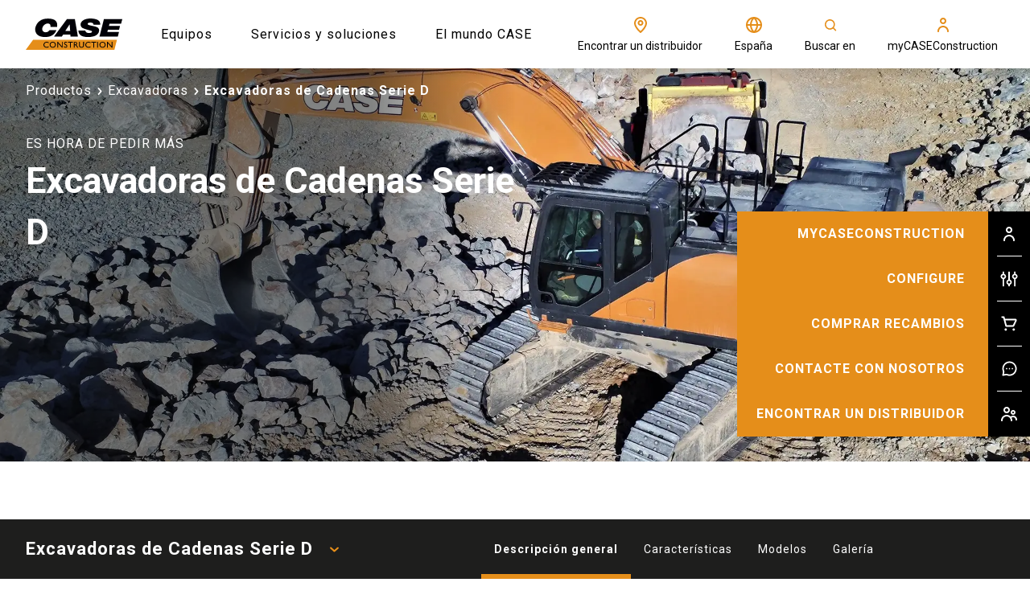

--- FILE ---
content_type: text/html; charset=utf-8
request_url: https://www.casece.com/es-es/europe/productos/excavadoras/excavadoras-de-cadenas-serie-d
body_size: 69025
content:
<!doctype html><html lang="en"><head><title data-rh="true">Excavadoras de Cadenas Serie D | CASE ES</title><meta data-rh="true" name="description" content="Descubra las excavadoras de cadenas Serie D de CASE. Gran productividad, reducción del consumo y entorno de primera clase para el operador."/><meta data-rh="true" http-equiv="content-language" content="es-ES"/><meta data-rh="true" property="og:title" content="Excavadoras de Cadenas Serie D | CASE ES"/><meta data-rh="true" property="og:site_name" content="Excavadoras de Cadenas Serie D | CASE ES"/><meta data-rh="true" property="og:url" content="https://www.casece.com/es-es/europe/productos/excavadoras/excavadoras-de-cadenas-serie-d"/><meta data-rh="true" property="og:image" content="https://cnhi-p-001-delivery.sitecorecontenthub.cloud/api/public/content/da39cd4d7eb44d6a9427775590426ee6?v=08fc84b4"/><meta data-rh="true" property="og:type" content="website"/><meta data-rh="true" property="og:description" content="Descubra las excavadoras de cadenas Serie D de CASE. Gran productividad, reducción del consumo y entorno de primera clase para el operador."/><meta data-rh="true" property="og:locale" content="es-ES"/><meta data-rh="true" property="og:locale:alternate" content="es-es"/><meta data-rh="true" property="og:locale:alternate" content="en-gb"/><meta data-rh="true" property="og:locale:alternate" content="en"/><meta data-rh="true" property="og:locale:alternate" content="it-it"/><meta data-rh="true" property="og:locale:alternate" content="pl-pl"/><meta data-rh="true" property="og:locale:alternate" content="fr-fr"/><meta data-rh="true" property="og:locale:alternate" content="de-de"/><meta data-rh="true" property="og:locale:alternate" content="tr-tr"/><meta data-rh="true" name="twitter:card" content="summary"/><meta data-rh="true" name="twitter:site" content="@CaseCE_EU"/><meta data-rh="true" name="twitter:title" content="Excavadoras de Cadenas Serie D"/><meta data-rh="true" name="twitter:description" content="Descubra las excavadoras de cadenas Serie D de CASE. Gran productividad, reducción del consumo y entorno de primera clase para el operador."/><meta data-rh="true" name="twitter:image" content="https://cnhi-p-001-delivery.sitecorecontenthub.cloud/api/public/content/da39cd4d7eb44d6a9427775590426ee6?v=08fc84b4"/><link data-rh="true" rel="stylesheet" type="text/css" href="https://cnhi-p-001-delivery.sitecorecontenthub.cloud/api/public/content/6202c4c892414c07adf1fae3ef8e0128?v=3faf7757"/><link data-rh="true" rel="shortcut icon" href="https://cnhi-p-001-delivery.sitecorecontenthub.cloud/api/public/content/9ff742101b914e9d83aa92611df64d45?v=e0748943"/><link data-rh="true" rel="canonical" href="https://www.casece.com/es-es/europe/productos/excavadoras/excavadoras-de-cadenas-serie-d"/><link data-rh="true" hrefLang="es-es" href="https://www.casece.com/es-es/europe/productos/excavadoras/excavadoras-de-cadenas-serie-d" rel="alternate"/><link data-rh="true" hrefLang="en-gb" href="https://www.casece.com/en-gb/europe/products/excavators/d-series-crawler-excavators" rel="alternate"/><link data-rh="true" hrefLang="en" href="https://www.casece.com/en/europe/products/excavators/d-series-crawler-excavators" rel="alternate"/><link data-rh="true" hrefLang="it-it" href="https://www.casece.com/it-it/europe/prodotti/escavatori/escavatori-cingolati-serie-d" rel="alternate"/><link data-rh="true" hrefLang="pl-pl" href="https://www.casece.com/pl-pl/europe/produkty/koparki/koparki-gasienicowe-seria-d" rel="alternate"/><link data-rh="true" hrefLang="fr-fr" href="https://www.casece.com/fr-fr/europe/produits/pelles/pelles-sur-chenilles-serie-d" rel="alternate"/><link data-rh="true" hrefLang="de-de" href="https://www.casece.com/de-de/europe/produkte/bagger/raupenbagger-serie-d" rel="alternate"/><link data-rh="true" hrefLang="tr-tr" href="https://www.casece.com/tr-tr/turkey/urunler/ekskavatorler/d-serisi-paletli-ekskavatorler" rel="alternate"/><link data-rh="true" rel="preload" href="https://cnhi-p-001-delivery.sitecorecontenthub.cloud/api/public/content/6d8ba80677ff4860af238656b7b1ddbf?v=b2a6594c&amp;t=size1100" as="image" media="(max-width: 576px)"/><link data-rh="true" rel="preload" href="https://cnhi-p-001-delivery.sitecorecontenthub.cloud/api/public/content/39465bf83d3249399e65bae682fc0a48?v=9699649c&amp;t=size1200" as="image" media="(max-width: 576px)"/><link data-rh="true" rel="preload" href="https://cnhi-p-001-delivery.sitecorecontenthub.cloud/api/public/content/12f8a0f3e68940bb89d3fa79a80a787d?v=8120ff4f&amp;t=size1000" as="image" media="(max-width: 992px)"/><link data-rh="true" rel="preload" href="https://cnhi-p-001-delivery.sitecorecontenthub.cloud/api/public/content/39465bf83d3249399e65bae682fc0a48?v=9699649c&amp;t=size1200" as="image" media="(max-width: 1200px)"/><link data-rh="true" rel="preload" href="https://cnhi-p-001-delivery.sitecorecontenthub.cloud/api/public/content/2563119c56894cf4bba796b91fd20a7b?v=cfc4a710&amp;t=size1900" as="image" media="(max-width: none)"/><meta charset="utf-8"/><meta name="viewport" content="width=device-width,initial-scale=1"/><meta name="theme-color" content="#000000"/><title></title><link rel="dns-prefetch" href="//fonts.googleapis.com"/><link rel="dns-prefetch" href="//dcxds.azureedge.net"/><link rel="preconnect" href="https://fonts.gstatic.com/" crossorigin/><link rel="preconnect" href="https://dcxds.azureedge.net" crossorigin/><link rel="preload" href="https://fonts.googleapis.com/css2?family=Roboto:wght@300;400;700;900&family=Open+Sans:wght@300;400;700;900&display=swap" as="style" onload='this.onload=null,this.rel="stylesheet"'/><script>
// akam-sw.js install script version 1.3.6
"serviceWorker"in navigator&&"find"in[]&&function(){var e=new Promise(function(e){"complete"===document.readyState||!1?e():(window.addEventListener("load",function(){e()}),setTimeout(function(){"complete"!==document.readyState&&e()},1e4))}),n=window.akamServiceWorkerInvoked,r="1.3.6";if(n)aka3pmLog("akam-setup already invoked");else{window.akamServiceWorkerInvoked=!0,window.aka3pmLog=function(){window.akamServiceWorkerDebug&&console.log.apply(console,arguments)};function o(e){(window.BOOMR_mq=window.BOOMR_mq||[]).push(["addVar",{"sm.sw.s":e,"sm.sw.v":r}])}var i="/akam-sw.js",a=new Map;navigator.serviceWorker.addEventListener("message",function(e){var n,r,o=e.data;if(o.isAka3pm)if(o.command){var i=(n=o.command,(r=a.get(n))&&r.length>0?r.shift():null);i&&i(e.data.response)}else if(o.commandToClient)switch(o.commandToClient){case"enableDebug":window.akamServiceWorkerDebug||(window.akamServiceWorkerDebug=!0,aka3pmLog("Setup script debug enabled via service worker message"),v());break;case"boomerangMQ":o.payload&&(window.BOOMR_mq=window.BOOMR_mq||[]).push(o.payload)}aka3pmLog("akam-sw message: "+JSON.stringify(e.data))});var t=function(e){return new Promise(function(n){var r,o;r=e.command,o=n,a.has(r)||a.set(r,[]),a.get(r).push(o),navigator.serviceWorker.controller&&(e.isAka3pm=!0,navigator.serviceWorker.controller.postMessage(e))})},c=function(e){return t({command:"navTiming",navTiming:e})},s=null,m={},d=function(){var e=i;return s&&(e+="?othersw="+encodeURIComponent(s)),function(e,n){return new Promise(function(r,i){aka3pmLog("Registering service worker with URL: "+e),navigator.serviceWorker.register(e,n).then(function(e){aka3pmLog("ServiceWorker registration successful with scope: ",e.scope),r(e),o(1)}).catch(function(e){aka3pmLog("ServiceWorker registration failed: ",e),o(0),i(e)})})}(e,m)},g=navigator.serviceWorker.__proto__.register;if(navigator.serviceWorker.__proto__.register=function(n,r){return n.includes(i)?g.call(this,n,r):(aka3pmLog("Overriding registration of service worker for: "+n),s=new URL(n,window.location.href),m=r,navigator.serviceWorker.controller?new Promise(function(n,r){var o=navigator.serviceWorker.controller.scriptURL;if(o.includes(i)){var a=encodeURIComponent(s);o.includes(a)?(aka3pmLog("Cancelling registration as we already integrate other SW: "+s),navigator.serviceWorker.getRegistration().then(function(e){n(e)})):e.then(function(){aka3pmLog("Unregistering existing 3pm service worker"),navigator.serviceWorker.getRegistration().then(function(e){e.unregister().then(function(){return d()}).then(function(e){n(e)}).catch(function(e){r(e)})})})}else aka3pmLog("Cancelling registration as we already have akam-sw.js installed"),navigator.serviceWorker.getRegistration().then(function(e){n(e)})}):g.call(this,n,r))},navigator.serviceWorker.controller){var u=navigator.serviceWorker.controller.scriptURL;u.includes("/akam-sw.js")||u.includes("/akam-sw-preprod.js")||u.includes("/threepm-sw.js")||(aka3pmLog("Detected existing service worker. Removing and re-adding inside akam-sw.js"),s=new URL(u,window.location.href),e.then(function(){navigator.serviceWorker.getRegistration().then(function(e){m={scope:e.scope},e.unregister(),d()})}))}else e.then(function(){window.akamServiceWorkerPreprod&&(i="/akam-sw-preprod.js"),d()});if(window.performance){var w=window.performance.timing,l=w.responseEnd-w.responseStart;c(l)}e.then(function(){t({command:"pageLoad"})});var k=!1;function v(){window.akamServiceWorkerDebug&&!k&&(k=!0,aka3pmLog("Initializing debug functions at window scope"),window.aka3pmInjectSwPolicy=function(e){return t({command:"updatePolicy",policy:e})},window.aka3pmDisableInjectedPolicy=function(){return t({command:"disableInjectedPolicy"})},window.aka3pmDeleteInjectedPolicy=function(){return t({command:"deleteInjectedPolicy"})},window.aka3pmGetStateAsync=function(){return t({command:"getState"})},window.aka3pmDumpState=function(){aka3pmGetStateAsync().then(function(e){aka3pmLog(JSON.stringify(e,null,"\t"))})},window.aka3pmInjectTiming=function(e){return c(e)},window.aka3pmUpdatePolicyFromNetwork=function(){return t({command:"pullPolicyFromNetwork"})})}v()}}();</script>
<script nomodule src="/dist/casece/polyfill.bundle.js"></script><noscript><link href="https://fonts.googleapis.com/css2?family=Roboto:wght@300;400;700;900&family=Open+Sans:wght@300;400;700;900&display=swap" rel="stylesheet"/></noscript><style>body{overflow-x:hidden;margin:0}.nav-bar__hero-banner{position:absolute;top:85px;z-index:4;width:100%;left:0;right:0;max-height:58px}.header{height:85px}.hero-banner-series-detail__wrapper{min-height:calc(100vh - 85px - 74px);display:flex;flex-direction:column}@media (max-width:768px){.hero-banner-series-detail__wrapper{min-height:calc(100vh - 85px)}}.nav-bar__item{display:inline-block;vertical-align:middle;font-weight:400}.hero-carousel{min-height:calc(100vh - 85px);overflow-x:hidden}@media (max-width:767.5px){.hero-banner--series-detail.hero-banner{width:100%}.hero-banner__image{height:681px;width:100%}}#root{display:none}</style><script defer="defer" src="/dist/casece/static/js/main.aea96686.js"></script><link href="/dist/casece/static/css/main.bc011b20.css" rel="stylesheet">
<script>(window.BOOMR_mq=window.BOOMR_mq||[]).push(["addVar",{"rua.upush":"false","rua.cpush":"false","rua.upre":"false","rua.cpre":"false","rua.uprl":"false","rua.cprl":"false","rua.cprf":"false","rua.trans":"","rua.cook":"false","rua.ims":"false","rua.ufprl":"false","rua.cfprl":"false","rua.isuxp":"false","rua.texp":"norulematch","rua.ceh":"false","rua.ueh":"false","rua.ieh.st":"0"}]);</script>
                              <script>!function(e){var n="https://s.go-mpulse.net/boomerang/";if("False"=="True")e.BOOMR_config=e.BOOMR_config||{},e.BOOMR_config.PageParams=e.BOOMR_config.PageParams||{},e.BOOMR_config.PageParams.pci=!0,n="https://s2.go-mpulse.net/boomerang/";if(window.BOOMR_API_key="TBPS5-Q8GM3-C8J9P-VRCXP-VJ7QN",function(){function e(){if(!o){var e=document.createElement("script");e.id="boomr-scr-as",e.src=window.BOOMR.url,e.async=!0,i.parentNode.appendChild(e),o=!0}}function t(e){o=!0;var n,t,a,r,d=document,O=window;if(window.BOOMR.snippetMethod=e?"if":"i",t=function(e,n){var t=d.createElement("script");t.id=n||"boomr-if-as",t.src=window.BOOMR.url,BOOMR_lstart=(new Date).getTime(),e=e||d.body,e.appendChild(t)},!window.addEventListener&&window.attachEvent&&navigator.userAgent.match(/MSIE [67]\./))return window.BOOMR.snippetMethod="s",void t(i.parentNode,"boomr-async");a=document.createElement("IFRAME"),a.src="about:blank",a.title="",a.role="presentation",a.loading="eager",r=(a.frameElement||a).style,r.width=0,r.height=0,r.border=0,r.display="none",i.parentNode.appendChild(a);try{O=a.contentWindow,d=O.document.open()}catch(_){n=document.domain,a.src="javascript:var d=document.open();d.domain='"+n+"';void(0);",O=a.contentWindow,d=O.document.open()}if(n)d._boomrl=function(){this.domain=n,t()},d.write("<bo"+"dy onload='document._boomrl();'>");else if(O._boomrl=function(){t()},O.addEventListener)O.addEventListener("load",O._boomrl,!1);else if(O.attachEvent)O.attachEvent("onload",O._boomrl);d.close()}function a(e){window.BOOMR_onload=e&&e.timeStamp||(new Date).getTime()}if(!window.BOOMR||!window.BOOMR.version&&!window.BOOMR.snippetExecuted){window.BOOMR=window.BOOMR||{},window.BOOMR.snippetStart=(new Date).getTime(),window.BOOMR.snippetExecuted=!0,window.BOOMR.snippetVersion=12,window.BOOMR.url=n+"TBPS5-Q8GM3-C8J9P-VRCXP-VJ7QN";var i=document.currentScript||document.getElementsByTagName("script")[0],o=!1,r=document.createElement("link");if(r.relList&&"function"==typeof r.relList.supports&&r.relList.supports("preload")&&"as"in r)window.BOOMR.snippetMethod="p",r.href=window.BOOMR.url,r.rel="preload",r.as="script",r.addEventListener("load",e),r.addEventListener("error",function(){t(!0)}),setTimeout(function(){if(!o)t(!0)},3e3),BOOMR_lstart=(new Date).getTime(),i.parentNode.appendChild(r);else t(!1);if(window.addEventListener)window.addEventListener("load",a,!1);else if(window.attachEvent)window.attachEvent("onload",a)}}(),"".length>0)if(e&&"performance"in e&&e.performance&&"function"==typeof e.performance.setResourceTimingBufferSize)e.performance.setResourceTimingBufferSize();!function(){if(BOOMR=e.BOOMR||{},BOOMR.plugins=BOOMR.plugins||{},!BOOMR.plugins.AK){var n=""=="true"?1:0,t="",a="ck7zu3ixibye22ixoxmq-f-3d0dcbe64-clientnsv4-s.akamaihd.net",i="false"=="true"?2:1,o={"ak.v":"39","ak.cp":"1379011","ak.ai":parseInt("728545",10),"ak.ol":"0","ak.cr":9,"ak.ipv":4,"ak.proto":"h2","ak.rid":"da44cd70","ak.r":42169,"ak.a2":n,"ak.m":"a","ak.n":"essl","ak.bpcip":"18.191.154.0","ak.cport":40078,"ak.gh":"23.52.43.85","ak.quicv":"","ak.tlsv":"tls1.3","ak.0rtt":"","ak.0rtt.ed":"","ak.csrc":"-","ak.acc":"","ak.t":"1763145177","ak.ak":"hOBiQwZUYzCg5VSAfCLimQ==hkAZmutQECswyTlZalsHhB3cv8WIVKUzbaqoz7NvU3lnTB6xX5gOu6jF9BzlLuzMtwZtkMlo5pPzYQ4OBxbtGHE7QD26U2yCDSUwj8UMu0PAa7SUUeS+XlVT8MERqv4fU9fVyiBVz21MAVu9SilG2wAnhUpBjsArmyKVwnIQnYEtYECh6Ix1/ksoAAj1FxJfqCz51LGTb04TEIjW//O+oIOzSO4aApqIncB9gD2QcGgft7Sz8diEukr3oPEC7ZDb8RXjZJzTrK6gbVvM/o4MJWQ5JjWiS8E8XWHuO87Mc25nYM1SGWmmQjuzqgNzC2hriT2iduXbGOoF+a5l05b3/3Q7BVQunQCdlgrLibGgI9e1c7dB3UO2yXw2SKg8uTeZZUrQudrIxuXt1fDEI2TLbG3zFHl6/avHBv+hMs4V5nE=","ak.pv":"37","ak.dpoabenc":"","ak.tf":i};if(""!==t)o["ak.ruds"]=t;var r={i:!1,av:function(n){var t="http.initiator";if(n&&(!n[t]||"spa_hard"===n[t]))o["ak.feo"]=void 0!==e.aFeoApplied?1:0,BOOMR.addVar(o)},rv:function(){var e=["ak.bpcip","ak.cport","ak.cr","ak.csrc","ak.gh","ak.ipv","ak.m","ak.n","ak.ol","ak.proto","ak.quicv","ak.tlsv","ak.0rtt","ak.0rtt.ed","ak.r","ak.acc","ak.t","ak.tf"];BOOMR.removeVar(e)}};BOOMR.plugins.AK={akVars:o,akDNSPreFetchDomain:a,init:function(){if(!r.i){var e=BOOMR.subscribe;e("before_beacon",r.av,null,null),e("onbeacon",r.rv,null,null),r.i=!0}return this},is_complete:function(){return!0}}}}()}(window);</script></head><body glob-theme="case-con"><noscript>You need to enable JavaScript to run this app.</noscript><div id="root"><div><script type="text/javascript">
    !function(T,l,y){var S=T.location,k="script",D="instrumentationKey",C="ingestionendpoint",I="disableExceptionTracking",E="ai.device.",b="toLowerCase",w="crossOrigin",N="POST",e="appInsightsSDK",t=y.name||"appInsights";(y.name||T[e])&&(T[e]=t);var n=T[t]||function(d){var g=!1,f=!1,m={initialize:!0,queue:[],sv:"5",version:2,config:d};function v(e,t){var n={},a="Browser";return n[E+"id"]=a[b](),n[E+"type"]=a,n["ai.operation.name"]=S&&S.pathname||"_unknown_",n["ai.internal.sdkVersion"]="javascript:snippet_"+(m.sv||m.version),{time:function(){var e=new Date;function t(e){var t=""+e;return 1===t.length&&(t="0"+t),t}return e.getUTCFullYear()+"-"+t(1+e.getUTCMonth())+"-"+t(e.getUTCDate())+"T"+t(e.getUTCHours())+":"+t(e.getUTCMinutes())+":"+t(e.getUTCSeconds())+"."+((e.getUTCMilliseconds()/1e3).toFixed(3)+"").slice(2,5)+"Z"}(),iKey:e,name:"Microsoft.ApplicationInsights."+e.replace(/-/g,"")+"."+t,sampleRate:100,tags:n,data:{baseData:{ver:2}}}}var h=d.url||y.src;if(h){function a(e){var t,n,a,i,r,o,s,c,u,p,l;g=!0,m.queue=[],f||(f=!0,t=h,s=function(){var e={},t=d.connectionString;if(t)for(var n=t.split(";"),a=0;a<n.length;a++){var i=n[a].split("=");2===i.length&&(e[i[0][b]()]=i[1])}if(!e[C]){var r=e.endpointsuffix,o=r?e.location:null;e[C]="https://"+(o?o+".":"")+"dc."+(r||"services.visualstudio.com")}return e}(),c=s[D]||d[D]||"",u=s[C],p=u?u+"/v2/track":d.endpointUrl,(l=[]).push((n="SDK LOAD Failure: Failed to load Application Insights SDK script (See stack for details)",a=t,i=p,(o=(r=v(c,"Exception")).data).baseType="ExceptionData",o.baseData.exceptions=[{typeName:"SDKLoadFailed",message:n.replace(/./g,"-"),hasFullStack:!1,stack:n+"\nSnippet failed to load ["+a+"] -- Telemetry is disabled\nHelp Link: https://go.microsoft.com/fwlink/?linkid=2128109\nHost: "+(S&&S.pathname||"_unknown_")+"\nEndpoint: "+i,parsedStack:[]}],r)),l.push(function(e,t,n,a){var i=v(c,"Message"),r=i.data;r.baseType="MessageData";var o=r.baseData;return o.message='AI (Internal): 99 message:"'+("SDK LOAD Failure: Failed to load Application Insights SDK script (See stack for details) ("+n+")").replace(/"/g,"")+'"',o.properties={endpoint:a},i}(0,0,t,p)),function(e,t){if(JSON){var n=T.fetch;if(n&&!y.useXhr)n(t,{method:N,body:JSON.stringify(e),mode:"cors"});else if(XMLHttpRequest){var a=new XMLHttpRequest;a.open(N,t),a.setRequestHeader("Content-type","application/json"),a.send(JSON.stringify(e))}}}(l,p))}function i(e,t){f||setTimeout(function(){!t&&m.core||a()},500)}var e=function(){var n=l.createElement(k);n.src=h;var e=y[w];return!e&&""!==e||"undefined"==n[w]||(n[w]=e),n.onload=i,n.onerror=a,n.onreadystatechange=function(e,t){"loaded"!==n.readyState&&"complete"!==n.readyState||i(0,t)},n}();y.ld<0?l.getElementsByTagName("head")[0].appendChild(e):setTimeout(function(){l.getElementsByTagName(k)[0].parentNode.appendChild(e)},y.ld||0)}try{m.cookie=l.cookie}catch(p){}function t(e){for(;e.length;)!function(t){m[t]=function(){var e=arguments;g||m.queue.push(function(){m[t].apply(m,e)})}}(e.pop())}var n="track",r="TrackPage",o="TrackEvent";t([n+"Event",n+"PageView",n+"Exception",n+"Trace",n+"DependencyData",n+"Metric",n+"PageViewPerformance","start"+r,"stop"+r,"start"+o,"stop"+o,"addTelemetryInitializer","setAuthenticatedUserContext","clearAuthenticatedUserContext","flush"]),m.SeverityLevel={Verbose:0,Information:1,Warning:2,Error:3,Critical:4};var s=(d.extensionConfig||{}).ApplicationInsightsAnalytics||{};if(!0!==d[I]&&!0!==s[I]){var c="onerror";t(["_"+c]);var u=T[c];T[c]=function(e,t,n,a,i){var r=u&&u(e,t,n,a,i);return!0!==r&&m["_"+c]({message:e,url:t,lineNumber:n,columnNumber:a,error:i}),r},d.autoExceptionInstrumented=!0}return m}(y.cfg);function a(){y.onInit&&y.onInit(n)}(T[t]=n).queue&&0===n.queue.length?(n.queue.push(a),n.trackPageView({})):a()}(window,document,{
    src: "https://js.monitor.azure.com/scripts/b/ai.2.min.js", // The SDK URL Source
    // name: "appInsights", // Global SDK Instance name defaults to "appInsights" when not supplied
    // ld: 0, // Defines the load delay (in ms) before attempting to load the sdk. -1 = block page load and add to head. (default) = 0ms load after timeout,
    // useXhr: 1, // Use XHR instead of fetch to report failures (if available),
    crossOrigin: "anonymous", // When supplied this will add the provided value as the cross origin attribute on the script tag
    // onInit: null, // Once the application insights instance has loaded and initialized this callback function will be called with 1 argument -- the sdk instance (DO NOT ADD anything to the sdk.queue -- as they won't get called)
    cfg: { // Application Insights Configuration
      instrumentationKey:"c2e9ce54-6ca9-487d-9f1e-8267522b2323"
    }});
    </script></div><header><div class="header"><div id="sticky-top-wrapper" class="sticky-top-wrapper"></div></div></header><main><nav class="nav-bar nav-bar__hero-banner nav-bar__with-alert"><div class="nav-bar__wrapper"><ul class="nav-bar__breadcrumb"><li class="nav-bar__item nav-bar__item-text--white"><a class="link" href="/es-es/europe/productos">Productos</a><span class="icon-wrapper  nav-bar__back-icon" style="-webkit-mask-image:url(https://cnhi-p-001-delivery.sitecorecontenthub.cloud/api/public/content/2a11f4950a2d4c4b91848159e5b312af?v=bb42c829);-webkit-mask-size:cover;height:20px;width:20px" aria-label="arrow-chevron-right" role="img"></span></li><li class="nav-bar__item nav-bar__item-text--white"><a class="link" href="/es-es/europe/productos/excavadoras">Excavadoras</a><span class="icon-wrapper  nav-bar__back-icon" style="-webkit-mask-image:url(https://cnhi-p-001-delivery.sitecorecontenthub.cloud/api/public/content/2a11f4950a2d4c4b91848159e5b312af?v=bb42c829);-webkit-mask-size:cover;height:20px;width:20px" aria-label="arrow-chevron-right" role="img"></span></li><li class="nav-bar__item nav-bar__item--last nav-bar__item-text--white">Excavadoras de Cadenas Serie D</li></ul><a class="nav-bar__back-button nav-bar__back-button-text--white" href="/es-es/europe/productos/excavadoras"><span class="icon-wrapper  nav-bar__back-icon" style="-webkit-mask-image:url(https://cnhi-p-001-delivery.sitecorecontenthub.cloud/api/public/content/7a48aec14aeb4ecaa689ae2dd04c8fae?v=84b14fd1);-webkit-mask-size:cover;height:20px;width:20px" aria-label="arrow-simple-left" role="img"></span><span>Volver</span></a></div></nav><div class="hero-banner-series-detail__wrapper"><div class="hero-banner hero-banner--series-detail" data-text-color="white"><picture><source srcSet="https://cnhi-p-001-delivery.sitecorecontenthub.cloud/api/public/content/6d8ba80677ff4860af238656b7b1ddbf?v=b2a6594c&amp;t=size1100" media="(max-width: 576px)" width="1072" height="603"/><source srcSet="https://cnhi-p-001-delivery.sitecorecontenthub.cloud/api/public/content/39465bf83d3249399e65bae682fc0a48?v=9699649c&amp;t=size1200" media="(max-width: 768px)" width="1242" height="699"/><source srcSet="https://cnhi-p-001-delivery.sitecorecontenthub.cloud/api/public/content/12f8a0f3e68940bb89d3fa79a80a787d?v=8120ff4f&amp;t=size1000" media="(max-width: 992px)" width="992" height="558"/><source srcSet="https://cnhi-p-001-delivery.sitecorecontenthub.cloud/api/public/content/39465bf83d3249399e65bae682fc0a48?v=9699649c&amp;t=size1200" media="(max-width: 1200px)" width="1242" height="699"/><source srcSet="https://cnhi-p-001-delivery.sitecorecontenthub.cloud/api/public/content/2563119c56894cf4bba796b91fd20a7b?v=cfc4a710&amp;t=size1900" media="(max-width: none)" width="1920" height="1080"/><img loading="eager" src="https://cnhi-p-001-delivery.sitecorecontenthub.cloud/api/public/content/2563119c56894cf4bba796b91fd20a7b?v=cfc4a710&amp;t=size1900" alt="Excavadoras de Cadenas Serie D" class="hero-banner__image"/></picture><div class="hero-banner__content hero-banner__content--align-top"><div class="fadeInUp" style="animation-delay:1000ms;animation-duration:1000ms"><p class="hero-banner-eyebrow hero-banner--text-color-white">ES HORA DE PEDIR MÁS</p></div><div class="fadeInUp" style="animation-delay:2000ms;animation-duration:1000ms"><h1 class="hero-banner__title hero-banner-title hero-banner--text-color-white">Excavadoras de Cadenas Serie D</h1></div></div></div><div class="fadeInUp" style="animation-delay:3000ms;animation-duration:1000ms"><div class="hero-banner-container" specs-data-text-color="black"><div class="hero-banner__specs-wrapper hero-banner__specs-wrapper--black"><div class="hero-banner__specs"><div class="hero-banner__label hero-banner__label--black rich-text">Peso</div><div class="hero-banner__value hero-banner__value--black rich-text"><p>de 36,1 a 72 t</p></div></div></div></div></div></div><div class="navigation-bar-container "><div class="navigation-bar-container__dropdown navigation-bar-container__dropdown--cursor-pointer"><span class="navigation-bar-container__dropdown-content" role="button"><span class="navigation-bar-container__dropdown-data" title="Excavadoras de Cadenas Serie D">Excavadoras de Cadenas Serie D</span><span class="icon-wrapper primary navigation-bar-container__dropdown-icon " style="-webkit-mask-image:url(https://cnhi-p-001-delivery.sitecorecontenthub.cloud/api/public/content/980d51ef91d1477ba864395298a0391d?v=feba9836);-webkit-mask-size:cover;height:24px;width:24px" aria-label="arrow-chevron-down" role="img"></span></span></div><ul class="navigation-bar-container__tabs"></ul></div><div class="navigation-bar-anchor-component "></div><div class=""><section class="product-hero-section"><div class="product-hero-section__placeholder"><div class="product-hero-section__placeholder__container"></div></div><div class="product-hero-section__container"><div class="shared-hero-section-carousel"><div class="shared-hero-section-carousel__wrapper"><div class="slick-slider slick-initialized"><div class="slick-list"><div class="slick-track" style="width:0%;left:NaN%"></div></div></div><div class="shared-hero-section-carousel__animate-icons shared-hero-section-carousel__animate-icons--show shared-hero-section-carousel__expand-icon "><span class="icon-wrapper primary " style="-webkit-mask-image:url(https://cnhi-p-001-delivery.sitecorecontenthub.cloud/api/public/content/69723e2cc9834ddca2c72bd57b7d55f5?v=4765a6d8);-webkit-mask-size:cover;height:24px;width:24px" aria-label="action-expand" role="img"></span></div></div></div><div class="product-hero-section-text"><h2 class="product-hero-section-text__title">Excavadoras de Cadenas Serie D</h2><div class="product-hero-section-text__starting-price"></div><div class="product-hero-section-text__description rich-text"><p><strong>GRAN PRODUCTIVIDAD Y REDUCCIÓN DEL CONSUMO</strong><br/> Si necesita grandes prestaciones de excavación y elevación, las excavadoras de cadenas CASE son la respuesta que buscaba. El sistema hidráulico inteligente incorpora cinco funciones de ahorro de energía que contribuyen a reducir de forma sustancial los costes de mantenimiento y aumentar la productividad. La cabina espaciosa ofrece un entorno de primera clase para el operador, con una visibilidad panorámica excelente, un bajísimo nivel de ruido en el interior de la cabina y un monitor fácil de usar.</p> </div><div class="product-hero-section-text__link-wrapper"><div class="product-hero-section-text__pop-up product-hero-section-text__pop-up--only"><div class="generic-popup "><div class="generic-popup__button"><a target="" rel="nofollow" class="button s-black ">FOLLETOS<div class="cta-arrow"><span class="icon-wrapper primary " style="-webkit-mask-image:url(https://cnhi-p-001-delivery.sitecorecontenthub.cloud/api/public/content/3c4804c4f12c4aca9c967dbac29bc412?v=d9b03220);-webkit-mask-size:cover;height:24px;width:24px" aria-label="https://cnhi-p-001-delivery.sitecorecontenthub.cloud/api/public/content/3c4804c4f12c4aca9c967dbac29bc412?v=d9b03220" role="img"></span></div></a></div><div class="editor_popup__placeholder-ref"><div><section><div class="download-brochure-container product-white-spacer"><div class="download-brochure-container__label-container"><picture class="download-brochure-container__background-image"><source srcSet="https://cnhi-p-001-delivery.sitecorecontenthub.cloud/api/public/content/00391017f2c94c829d7d6b5a6ce4f5c2?v=9848be2e" media="(max-width: 576px)"/><source srcSet="https://cnhi-p-001-delivery.sitecorecontenthub.cloud/api/public/content/14e206efe17e4011984bc491191b31b8?v=f4c624d4" media="(max-width: none)"/><img loading="lazy" src="https://cnhi-p-001-delivery.sitecorecontenthub.cloud/api/public/content/14e206efe17e4011984bc491191b31b8?v=f4c624d4" alt=""/></picture><div class="heading"><span class="heading__eyebrow" dictionaryKey="cnhi-seriesBrochureEyebrow">DESCARGAS</span><h2 class="heading__title" dictionaryKey="cnhi-seriesBrochureTitle">Descargar folletos</h2><div class="heading__subtitle rich-text " dictionaryKey="cnhi-seriesBrochureDescription"><p>Comparta o descargue un folleto para obtener informaci&oacute;n adicional.</p></div><div class="heading__link-wrapper"></div></div></div><div class="download-brochure-container__card-container "><article class="brochure-card-article"><div><picture class="brochure-card-article__picture brochure-card-article__picture--fixed-aspect-ratio"><source srcSet="https://cnhi-p-001-delivery.sitecorecontenthub.cloud/api/public/content/babdc1b37b0d4076b1a996d02d993894?v=ca713aeb&amp;t=Size500" media="(max-width: 576px)"/><source srcSet="https://cnhi-p-001-delivery.sitecorecontenthub.cloud/api/public/content/babdc1b37b0d4076b1a996d02d993894?v=ca713aeb&amp;t=Size500" media="(max-width: none)"/><img loading="lazy" src="https://cnhi-p-001-delivery.sitecorecontenthub.cloud/api/public/content/babdc1b37b0d4076b1a996d02d993894?v=ca713aeb&amp;t=Size500" alt="Excavadoras de Cadenas - CX350D/CX370D"/></picture></div><div class="brochure-card-article__content"><h3 class="brochure-card-article__content-title">Excavadoras de Cadenas - CX350D/CX370D</h3><span class="brochure-card-article__content-sub-heading"> <!-- -->3.11<!-- --> MB </span></div><div class="brochure-card-article__link brochure-card-article__link-share"><div class="a2a_kit a2a_kit_size_32 a2a_default_style brochure-card-article__link-share-label"><a class="a2a_dd brochure-card-article__add-to-any" data-a2a-url="https://cnhi-p-001-delivery.sitecorecontenthub.cloud/api/public/content/4d824d58b5734869ad9f5364d59bfffc?v=010a6149" data-a2a-title="Excavadoras de Cadenas - CX350D/CX370D"><span role="button">COMPARTIR</span><span class="icon-wrapper primary brochure-card-article__shareLink-icon" style="-webkit-mask-image:url(https://cnhi-p-001-delivery.sitecorecontenthub.cloud/api/public/content/79b0ab7f8661466daac405c245ea905c?v=a6a1409b);-webkit-mask-size:cover;height:24px;width:24px" aria-label="https://cnhi-p-001-delivery.sitecorecontenthub.cloud/api/public/content/79b0ab7f8661466daac405c245ea905c?v=a6a1409b" role="img"></span></a></div><a href="https://cnhi-p-001-delivery.sitecorecontenthub.cloud/api/public/content/4d824d58b5734869ad9f5364d59bfffc?v=010a6149" target="_blank" rel="nofollow" class="brochure-card-article__link-download"><span class="brochure-card-article__link-label">DESCARGAR</span><span class="icon-wrapper primary brochure-card-article__link-icon" style="-webkit-mask-image:url(https://cnhi-p-001-delivery.sitecorecontenthub.cloud/api/public/content/3c4804c4f12c4aca9c967dbac29bc412?v=d9b03220);-webkit-mask-size:cover;height:24px;width:24px" aria-label="https://cnhi-p-001-delivery.sitecorecontenthub.cloud/api/public/content/3c4804c4f12c4aca9c967dbac29bc412?v=d9b03220" role="img"></span></a></div></article><article class="brochure-card-article"><div><picture class="brochure-card-article__picture brochure-card-article__picture--fixed-aspect-ratio"><source srcSet="https://cnhi-p-001-delivery.sitecorecontenthub.cloud/api/public/content/b0fa5c4d56274f0faeea6d5257b7b3d1?v=f9860497&amp;t=Size500" media="(max-width: 576px)"/><source srcSet="https://cnhi-p-001-delivery.sitecorecontenthub.cloud/api/public/content/b0fa5c4d56274f0faeea6d5257b7b3d1?v=f9860497&amp;t=Size500" media="(max-width: none)"/><img loading="lazy" src="https://cnhi-p-001-delivery.sitecorecontenthub.cloud/api/public/content/b0fa5c4d56274f0faeea6d5257b7b3d1?v=f9860497&amp;t=Size500" alt="Excavadoras de Cadenas - CX750D"/></picture></div><div class="brochure-card-article__content"><h3 class="brochure-card-article__content-title">Excavadoras de Cadenas - CX750D</h3><span class="brochure-card-article__content-sub-heading"> <!-- -->2.64<!-- --> MB </span></div><div class="brochure-card-article__link brochure-card-article__link-share"><div class="a2a_kit a2a_kit_size_32 a2a_default_style brochure-card-article__link-share-label"><a class="a2a_dd brochure-card-article__add-to-any" data-a2a-url="https://cnhi-p-001-delivery.sitecorecontenthub.cloud/api/public/content/054b5f359e1e49bba3db0ba424a045ee?v=b001b1dc" data-a2a-title="Excavadoras de Cadenas - CX750D"><span role="button">COMPARTIR</span><span class="icon-wrapper primary brochure-card-article__shareLink-icon" style="-webkit-mask-image:url(https://cnhi-p-001-delivery.sitecorecontenthub.cloud/api/public/content/79b0ab7f8661466daac405c245ea905c?v=a6a1409b);-webkit-mask-size:cover;height:24px;width:24px" aria-label="https://cnhi-p-001-delivery.sitecorecontenthub.cloud/api/public/content/79b0ab7f8661466daac405c245ea905c?v=a6a1409b" role="img"></span></a></div><a href="https://cnhi-p-001-delivery.sitecorecontenthub.cloud/api/public/content/054b5f359e1e49bba3db0ba424a045ee?v=b001b1dc" target="_blank" rel="nofollow" class="brochure-card-article__link-download"><span class="brochure-card-article__link-label">DESCARGAR</span><span class="icon-wrapper primary brochure-card-article__link-icon" style="-webkit-mask-image:url(https://cnhi-p-001-delivery.sitecorecontenthub.cloud/api/public/content/3c4804c4f12c4aca9c967dbac29bc412?v=d9b03220);-webkit-mask-size:cover;height:24px;width:24px" aria-label="https://cnhi-p-001-delivery.sitecorecontenthub.cloud/api/public/content/3c4804c4f12c4aca9c967dbac29bc412?v=d9b03220" role="img"></span></a></div></article><article class="brochure-card-article"><div><picture class="brochure-card-article__picture brochure-card-article__picture--fixed-aspect-ratio"><source srcSet="https://cnhi-p-001-delivery.sitecorecontenthub.cloud/api/public/content/4e6f8377d4eb4ea1aca40247f38aa6b9?v=88ead930&amp;t=Size500" media="(max-width: 576px)"/><source srcSet="https://cnhi-p-001-delivery.sitecorecontenthub.cloud/api/public/content/4e6f8377d4eb4ea1aca40247f38aa6b9?v=88ead930&amp;t=Size500" media="(max-width: none)"/><img loading="lazy" src="https://cnhi-p-001-delivery.sitecorecontenthub.cloud/api/public/content/4e6f8377d4eb4ea1aca40247f38aa6b9?v=88ead930&amp;t=Size500" alt="Excavadoras de Cadenas - CX490D"/></picture></div><div class="brochure-card-article__content"><h3 class="brochure-card-article__content-title">Excavadoras de Cadenas - CX490D</h3><span class="brochure-card-article__content-sub-heading"> <!-- -->3.58<!-- --> MB </span></div><div class="brochure-card-article__link brochure-card-article__link-share"><div class="a2a_kit a2a_kit_size_32 a2a_default_style brochure-card-article__link-share-label"><a class="a2a_dd brochure-card-article__add-to-any" data-a2a-url="https://cnhi-p-001-delivery.sitecorecontenthub.cloud/api/public/content/ec82127794194f65ae9505500391ca26?v=e9ef0061" data-a2a-title="Excavadoras de Cadenas - CX490D"><span role="button">COMPARTIR</span><span class="icon-wrapper primary brochure-card-article__shareLink-icon" style="-webkit-mask-image:url(https://cnhi-p-001-delivery.sitecorecontenthub.cloud/api/public/content/79b0ab7f8661466daac405c245ea905c?v=a6a1409b);-webkit-mask-size:cover;height:24px;width:24px" aria-label="https://cnhi-p-001-delivery.sitecorecontenthub.cloud/api/public/content/79b0ab7f8661466daac405c245ea905c?v=a6a1409b" role="img"></span></a></div><a href="https://cnhi-p-001-delivery.sitecorecontenthub.cloud/api/public/content/ec82127794194f65ae9505500391ca26?v=e9ef0061" target="_blank" rel="nofollow" class="brochure-card-article__link-download"><span class="brochure-card-article__link-label">DESCARGAR</span><span class="icon-wrapper primary brochure-card-article__link-icon" style="-webkit-mask-image:url(https://cnhi-p-001-delivery.sitecorecontenthub.cloud/api/public/content/3c4804c4f12c4aca9c967dbac29bc412?v=d9b03220);-webkit-mask-size:cover;height:24px;width:24px" aria-label="https://cnhi-p-001-delivery.sitecorecontenthub.cloud/api/public/content/3c4804c4f12c4aca9c967dbac29bc412?v=d9b03220" role="img"></span></a></div></article></div></div></section></div></div></div></div></div></div></div><div class="model-solution solutions-wrapper product-white-spacer"><div class="solutions"><h2 class="solutions__title" dictionaryKey="cnhi-seriesSolutionsTitle">Soluciones</h2><div class="solutions__cards-wrapper"><article class="solutions-card"><a class="solutions-card__link" href="/es-es/europe/servicios-y-soluciones/soluciones-de-servicio-case/case-care"><div class="solutions-card__text-wrapper"><div class="solutions-card__link--icon"><span class="icon-wrapper primary " style="-webkit-mask-image:url(https://cnhi-p-001-delivery.sitecorecontenthub.cloud/api/public/content/abbb0d0da926405e9a49ad03e61f3449?v=79332642);-webkit-mask-size:cover;height:40px;width:40px" aria-label="set-nav-services-assistance" role="img"></span></div><div class="solutions-card__link--content"><h3 class="solutions-card__title">CASE Care</h3><div class="solutions-card__subtitle rich-text"><p>Maximice el tiempo de disponibilidad y la eficiencia de su m&aacute;quina con este programa de mantenimiento planificado.</p></div><div class="solutions-card__cta"><a class="button s-black " href="/es-es/europe/servicios-y-soluciones/soluciones-de-servicio-case/case-care" target="_self">DESCUBRA CASE CARE<div class="cta-arrow"><span class="icon-wrapper primary " style="-webkit-mask-image:url(https://cnhi-p-001-delivery.sitecorecontenthub.cloud/api/public/content/2a11f4950a2d4c4b91848159e5b312af?v=bb42c829);-webkit-mask-size:cover;height:24px;width:24px" aria-label="arrow-chevron-right" role="img"></span></div></a></div></div></div></a></article><article class="solutions-card"><a class="solutions-card__link" href="/es-es/europe/servicios-y-soluciones/soluciones-de-servicio-case/case-protect"><div class="solutions-card__text-wrapper"><div class="solutions-card__link--icon"><span class="icon-wrapper primary " style="-webkit-mask-image:url(https://cnhi-p-001-delivery.sitecorecontenthub.cloud/api/public/content/0c79a7a622884a0fa7ebd3182e23f437?v=ad56ac19);-webkit-mask-size:cover;height:40px;width:40px" aria-label="info-alert-notif-shield-on-full" role="img"></span></div><div class="solutions-card__link--content"><h3 class="solutions-card__title">CASE Protect</h3><div class="solutions-card__subtitle rich-text"><p>Evite costes inesperados con este programa de extensi&oacute;n de garant&iacute;a.</p></div><div class="solutions-card__cta"><a class="button s-black " href="/es-es/europe/servicios-y-soluciones/soluciones-de-servicio-case/case-protect" target="_self">DESCUBRA CASE PROTECT<div class="cta-arrow"><span class="icon-wrapper primary " style="-webkit-mask-image:url(https://cnhi-p-001-delivery.sitecorecontenthub.cloud/api/public/content/2a11f4950a2d4c4b91848159e5b312af?v=bb42c829);-webkit-mask-size:cover;height:24px;width:24px" aria-label="arrow-chevron-right" role="img"></span></div></a></div></div></div></a></article><article class="solutions-card"><a class="solutions-card__link" href="/es-es/europe/servicios-y-soluciones/recambios/sitecontrol"><div class="solutions-card__text-wrapper"><div class="solutions-card__link--icon"><span class="icon-wrapper primary " style="-webkit-mask-image:url(https://cnhi-p-001-delivery.sitecorecontenthub.cloud/api/public/content/0eb68bd85bbc4769a157fc82e5906188?v=ef560ded);-webkit-mask-size:cover;height:40px;width:40px" aria-label="action-precision" role="img"></span></div><div class="solutions-card__link--content"><h3 class="solutions-card__title">CASE SiteControl™</h3><div class="solutions-card__subtitle rich-text"><p><strong>SOLUCIONES DE CONTROL DE MAQUINARIA</strong><br />
La gama de&nbsp;<strong>Leica iCONstruct</strong>&nbsp;le ofrece una soluci&oacute;n sencilla que puede personalizar para satisfacer las necesidades espec&iacute;ficas de su negocio de construcci&oacute;n de carreteras y edificios.</p></div><div class="solutions-card__cta"><a class="button s-black " href="/es-es/europe/servicios-y-soluciones/recambios/sitecontrol" target="_self">DESCUBRA SITECONTROL™<div class="cta-arrow"><span class="icon-wrapper primary " style="-webkit-mask-image:url(https://cnhi-p-001-delivery.sitecorecontenthub.cloud/api/public/content/2a11f4950a2d4c4b91848159e5b312af?v=bb42c829);-webkit-mask-size:cover;height:24px;width:24px" aria-label="arrow-chevron-right" role="img"></span></div></a></div></div></div></a></article></div></div></div></section></div><div class="testimonial-wrapper"><div class="testimonial"><div class="testimonial__text-wrapper"><div class="heading"><h2 class="heading__title" dictionaryKey="cnhi-seriesTestimonialsTitle">Descubra por qué los clientes confían en CASE</h2><div class="heading__link-wrapper"></div></div></div><div class="slick-slider testimonial__cards slick-initialized" dir="ltr"><div class="slick-list"><div class="slick-track" style="width:0px;left:0px"><div style="outline:none" data-index="0" class="slick-slide slick-active slick-current" tabindex="-1" aria-hidden="false"><div><div class="testimonial__slide" tabindex="-1" style="width:100%;display:inline-block"><div class="testimonial-card testimonial-card--large"><div class="testimonial-card__with-header-image slide-card slide-card--strech"><div class="testimonial__image-wrapper"><picture><source srcSet="https://img.youtube.com/vi/ttKE0KmvEgw/maxresdefault.jpg" media="(max-width: none)"/><img loading="lazy" src="https://img.youtube.com/vi/ttKE0KmvEgw/maxresdefault.jpg" alt="Berti Sisto, Italy - CX370D" class="slide-card__image"/></picture><div class="testimonial-card__video-play-button"><span class="icon-wrapper white " style="-webkit-mask-image:url(https://cnhi-p-001-delivery.sitecorecontenthub.cloud/api/public/content/b74c5467dae0407b851e46a61269d608?v=b2150380);-webkit-mask-size:cover;height:32px;width:32px" aria-label="action-play" role="img"></span></div></div><div class="testimonial-card__content"><div class="testimonial-card__body"><div class="testimonial-card__title"><h3 class="slide-card__text slide-card__text--inline slide-card__text--overflow-unset">Berti Sisto, Italia - CX370D</h3></div><div class="testimonial-card__description rich-text"><p>El contratista italiano Berti Sisto ha puesto a trabajar una excavadora CASE CX370D en su cantera de arenisca de Pietra Serena, en la Toscana. El operador Ottavio dijo: &quot;Es una m&aacute;quina excelente, con mucha potencia y fuerza de arranque. El sistema hidr&aacute;ulico es muy suave y preciso y la cabina es c&oacute;moda y espaciosa&quot;.</p></div></div></div></div></div></div></div></div><div style="outline:none" data-index="1" class="slick-slide" tabindex="-1" aria-hidden="true"><div><div class="testimonial__slide" tabindex="-1" style="width:100%;display:inline-block"><div class="testimonial-card testimonial-card--large"><div class="testimonial-card__with-header-image slide-card slide-card--strech"><div class="testimonial__image-wrapper"><picture><source srcSet="https://img.youtube.com/vi/taPsqOyf5pM/maxresdefault.jpg" media="(max-width: none)"/><img loading="lazy" src="https://img.youtube.com/vi/taPsqOyf5pM/maxresdefault.jpg" alt="" class="slide-card__image"/></picture><div class="testimonial-card__video-play-button"><span class="icon-wrapper white " style="-webkit-mask-image:url(https://cnhi-p-001-delivery.sitecorecontenthub.cloud/api/public/content/b74c5467dae0407b851e46a61269d608?v=b2150380);-webkit-mask-size:cover;height:32px;width:32px" aria-label="action-play" role="img"></span></div></div><div class="testimonial-card__content"><div class="testimonial-card__body"><div class="testimonial-card__title"><h3 class="slide-card__text slide-card__text--inline slide-card__text--overflow-unset">Paul Kamrath Ingenieurrückbau GmbH - CASE CX350D</h3></div><div class="testimonial-card__description rich-text"><p>La empresa alemana Paul Kamrath Ingenieurr&uuml;ckbau GmbH muestra una CASE CX350D LC High Reach Demolition en acci&oacute;n.</p></div></div></div></div></div></div></div></div><div style="outline:none" data-index="2" class="slick-slide" tabindex="-1" aria-hidden="true"><div><div class="testimonial__slide" tabindex="-1" style="width:100%;display:inline-block"><div class="testimonial-card testimonial-card--large"><div class="testimonial-card__with-header-image slide-card slide-card--strech"><div class="testimonial__image-wrapper"><picture><source srcSet="https://img.youtube.com/vi/nMXRP-qXtjE/maxresdefault.jpg" media="(max-width: none)"/><img loading="lazy" src="https://img.youtube.com/vi/nMXRP-qXtjE/maxresdefault.jpg" alt="Trezence-TP, France - CX490D" class="slide-card__image"/></picture><div class="testimonial-card__video-play-button"><span class="icon-wrapper white " style="-webkit-mask-image:url(https://cnhi-p-001-delivery.sitecorecontenthub.cloud/api/public/content/b74c5467dae0407b851e46a61269d608?v=b2150380);-webkit-mask-size:cover;height:32px;width:32px" aria-label="action-play" role="img"></span></div></div><div class="testimonial-card__content"><div class="testimonial-card__body"><div class="testimonial-card__title"><h3 class="slide-card__text slide-card__text--inline slide-card__text--overflow-unset">Trezence-TP, Francia - CX490D</h3></div><div class="testimonial-card__description rich-text"><p>Fabien Amaudeau, director del contratista franc&eacute;s Trezence-TP, nos habla de su experiencia trabajando con maquinaria CASE. La empresa utiliza 10 excavadoras CASE, de 2,5 a 50 toneladas, en operaciones mar&iacute;timas, limpieza de criaderos de ostras, dragado de puertos y extracci&oacute;n de arena. &quot;Compramos las primeras excavadoras a Etablissements Barraud en 2006. Nuestra experiencia con CASE nos ha inspirado cierta confianza y seguiremos siendo fieles a la marca durante muchos a&ntilde;os.&quot;</p></div></div></div></div></div></div></div></div></div></div></div><div class="testimonial__footer"></div></div></div><div class="navigation-bar-anchor-component "></div><div class=""><section class="product-feature product-white-spacer"><div class="product-feature__container"><div class="product-feature__header"><p class="product-feature__title" dictionaryKey="cnhi-seriesFeaturesTitle">Explore las características</p><div class=""></div></div><ul class="product-feature__tabs"><li class="product-feature__tab "><button class="product-feature__tab-button"><p class="product-feature__tab-button--label">ADN DE LAS EXCAVADORAS DE CADENAS</p><span class="icon-wrapper  product-feature__tab-button--close" style="-webkit-mask-image:url(https://cnhi-p-001-delivery.sitecorecontenthub.cloud/api/public/content/980d51ef91d1477ba864395298a0391d?v=feba9836);-webkit-mask-size:cover;height:24px;width:24px" aria-label="arrow-chevron-down" role="img"></span></button></li><li class="product-feature__tab "><button class="product-feature__tab-button"><p class="product-feature__tab-button--label">RENDIMIENTO</p><span class="icon-wrapper  product-feature__tab-button--close" style="-webkit-mask-image:url(https://cnhi-p-001-delivery.sitecorecontenthub.cloud/api/public/content/980d51ef91d1477ba864395298a0391d?v=feba9836);-webkit-mask-size:cover;height:24px;width:24px" aria-label="arrow-chevron-down" role="img"></span></button></li><li class="product-feature__tab "><button class="product-feature__tab-button"><p class="product-feature__tab-button--label">LA COMODIDAD MANDA</p><span class="icon-wrapper  product-feature__tab-button--close" style="-webkit-mask-image:url(https://cnhi-p-001-delivery.sitecorecontenthub.cloud/api/public/content/980d51ef91d1477ba864395298a0391d?v=feba9836);-webkit-mask-size:cover;height:24px;width:24px" aria-label="arrow-chevron-down" role="img"></span></button></li><li class="product-feature__tab "><button class="product-feature__tab-button"><p class="product-feature__tab-button--label">SEGURIDAD Y MANTENIMIENTO</p><span class="icon-wrapper  product-feature__tab-button--close" style="-webkit-mask-image:url(https://cnhi-p-001-delivery.sitecorecontenthub.cloud/api/public/content/980d51ef91d1477ba864395298a0391d?v=feba9836);-webkit-mask-size:cover;height:24px;width:24px" aria-label="arrow-chevron-down" role="img"></span></button></li></ul></div></section></div><div class="navigation-bar-anchor-component "></div><div class=""><div class="series-detail-model-listing product-card-dashboard__wrapper product-white-spacer"><div class="product-card-dashboard"><div class="product-card__header"><div class="heading"><span class="heading__eyebrow" dictionaryKey="cnhi-seriesModelsEyebrow">MODELOS</span><h2 class="heading__title" dictionaryKey="cnhi-seriesModelsTitle">Explore los Modelos disponibles</h2><div class="heading__subtitle rich-text " dictionaryKey="cnhi-seriesModelsDescription"><p>Encuentre la m&aacute;quina que mejor se adapte a sus necesidades, independientemente de lo exigentes que sean las aplicaciones.</p></div><div class="heading__link-wrapper"></div></div></div><section class="product-card-dashboard__products"><article class="series-detail-model-listing product-card__wrapper"><a class="" href="/es-es/europe/productos/excavadoras/excavadoras-de-cadenas-serie-d/cx350d"><div class="product-card"><div class="product-card__image-wrapper"><picture class="product-card__picture--fixed-aspect-ratio"><source srcSet="https://cnhi-p-001-delivery.sitecorecontenthub.cloud/api/public/content/8a5bf0ec5cf442e1b02fc50281f75fee?v=30842781&amp;t=size500" media="(max-width: 576px)" width="460" height="259"/><source srcSet="https://cnhi-p-001-delivery.sitecorecontenthub.cloud/api/public/content/8a5bf0ec5cf442e1b02fc50281f75fee?v=30842781&amp;t=size500" media="(max-width: none)" width="460" height="259"/><img loading="lazy" src="https://cnhi-p-001-delivery.sitecorecontenthub.cloud/api/public/content/8a5bf0ec5cf442e1b02fc50281f75fee?v=30842781&amp;t=size500" alt="Excavadoras de Cadenas - CX350D" class="product-card__image"/></picture></div><div class="product-card__content product-card__content-layout"><div><h3 class="product-card__title">CX350D</h3><div class="product-card__content--msrp-tooltip"></div><ul class="product-card__summary-specs"><li class="product-card__summary-specs-item"><div class="product-card__summary-specs-headline rich-text">Peso </div><div class="product-card__summary-specs-value rich-text">36,1 t</div></li><li class="product-card__summary-specs-item"><div class="product-card__summary-specs-headline rich-text">Potencia </div><div class="product-card__summary-specs-value rich-text"><p>210 kW / 282 CV</p> </div></li></ul></div><div class="product-card__cta-section"><a class="button s-black " href="/es-es/europe/productos/excavadoras/excavadoras-de-cadenas-serie-d/cx350d">VER MÁS<div class="cta-arrow"><span class="icon-wrapper primary " style="-webkit-mask-image:url(https://cnhi-p-001-delivery.sitecorecontenthub.cloud/api/public/content/2a11f4950a2d4c4b91848159e5b312af?v=bb42c829);-webkit-mask-size:cover;height:24px;width:24px" aria-label="arrow-chevron-right" role="img"></span></div></a></div></div></div></a></article><article class="series-detail-model-listing product-card__wrapper"><a class="" href="/es-es/europe/productos/excavadoras/excavadoras-de-cadenas-serie-d/cx370d"><div class="product-card"><div class="product-card__image-wrapper"><picture class="product-card__picture--fixed-aspect-ratio"><source srcSet="https://cnhi-p-001-delivery.sitecorecontenthub.cloud/api/public/content/ca080e8a809e4261b4e32841b7be0683?v=b3d9dc8f&amp;t=size500" media="(max-width: 576px)" width="376" height="212"/><source srcSet="https://cnhi-p-001-delivery.sitecorecontenthub.cloud/api/public/content/ca080e8a809e4261b4e32841b7be0683?v=b3d9dc8f&amp;t=size500" media="(max-width: none)" width="376" height="212"/><img loading="lazy" src="https://cnhi-p-001-delivery.sitecorecontenthub.cloud/api/public/content/ca080e8a809e4261b4e32841b7be0683?v=b3d9dc8f&amp;t=size500" alt="Excavadoras de Cadenas - CX370D" class="product-card__image"/></picture></div><div class="product-card__content product-card__content-layout"><div><h3 class="product-card__title">CX370D</h3><div class="product-card__content--msrp-tooltip"></div><ul class="product-card__summary-specs"><li class="product-card__summary-specs-item"><div class="product-card__summary-specs-headline rich-text">Peso </div><div class="product-card__summary-specs-value rich-text">38,2 t</div></li><li class="product-card__summary-specs-item"><div class="product-card__summary-specs-headline rich-text">Potencia </div><div class="product-card__summary-specs-value rich-text"><p>210 kW / 282 CV</p> </div></li></ul></div><div class="product-card__cta-section"><a class="button s-black " href="/es-es/europe/productos/excavadoras/excavadoras-de-cadenas-serie-d/cx370d">VER MÁS<div class="cta-arrow"><span class="icon-wrapper primary " style="-webkit-mask-image:url(https://cnhi-p-001-delivery.sitecorecontenthub.cloud/api/public/content/2a11f4950a2d4c4b91848159e5b312af?v=bb42c829);-webkit-mask-size:cover;height:24px;width:24px" aria-label="arrow-chevron-right" role="img"></span></div></a></div></div></div></a></article><article class="series-detail-model-listing product-card__wrapper"><a class="" href="/es-es/europe/productos/excavadoras/excavadoras-de-cadenas-serie-d/cx490d"><div class="product-card"><div class="product-card__image-wrapper"><picture class="product-card__picture--fixed-aspect-ratio"><source srcSet="https://cnhi-p-001-delivery.sitecorecontenthub.cloud/api/public/content/904d755b0d1c481db7f61d9e9eb0eb48?v=7ddd7be6&amp;t=size500" media="(max-width: 576px)" width="460" height="259"/><source srcSet="https://cnhi-p-001-delivery.sitecorecontenthub.cloud/api/public/content/904d755b0d1c481db7f61d9e9eb0eb48?v=7ddd7be6&amp;t=size500" media="(max-width: none)" width="460" height="259"/><img loading="lazy" src="https://cnhi-p-001-delivery.sitecorecontenthub.cloud/api/public/content/904d755b0d1c481db7f61d9e9eb0eb48?v=7ddd7be6&amp;t=size500" alt="Excavadoras de Cadenas - CX490D" class="product-card__image"/></picture></div><div class="product-card__content product-card__content-layout"><div><h3 class="product-card__title">CX490D</h3><div class="product-card__content--msrp-tooltip"></div><ul class="product-card__summary-specs"><li class="product-card__summary-specs-item"><div class="product-card__summary-specs-headline rich-text">Peso </div><div class="product-card__summary-specs-value rich-text">50,9 t</div></li><li class="product-card__summary-specs-item"><div class="product-card__summary-specs-headline rich-text">Potencia </div><div class="product-card__summary-specs-value rich-text"><p>270 kW / 362 CV</p> </div></li></ul></div><div class="product-card__cta-section"><a class="button s-black " href="/es-es/europe/productos/excavadoras/excavadoras-de-cadenas-serie-d/cx490d">VER MÁS<div class="cta-arrow"><span class="icon-wrapper primary " style="-webkit-mask-image:url(https://cnhi-p-001-delivery.sitecorecontenthub.cloud/api/public/content/2a11f4950a2d4c4b91848159e5b312af?v=bb42c829);-webkit-mask-size:cover;height:24px;width:24px" aria-label="arrow-chevron-right" role="img"></span></div></a></div></div></div></a></article><article class="series-detail-model-listing product-card__wrapper"><a class="" href="/es-es/europe/productos/excavadoras/excavadoras-de-cadenas-serie-d/cx750d"><div class="product-card"><div class="product-card__image-wrapper"><picture class="product-card__picture--fixed-aspect-ratio"><source srcSet="https://cnhi-p-001-delivery.sitecorecontenthub.cloud/api/public/content/ec306434be604a669a48c6387d371878?v=81b92bca&amp;t=size500" media="(max-width: 576px)" width="376" height="212"/><source srcSet="https://cnhi-p-001-delivery.sitecorecontenthub.cloud/api/public/content/ec306434be604a669a48c6387d371878?v=81b92bca&amp;t=size500" media="(max-width: none)" width="376" height="212"/><img loading="lazy" src="https://cnhi-p-001-delivery.sitecorecontenthub.cloud/api/public/content/ec306434be604a669a48c6387d371878?v=81b92bca&amp;t=size500" alt="Excavadoras de Cadenas - CX750D" class="product-card__image"/></picture></div><div class="product-card__content product-card__content-layout"><div><h3 class="product-card__title">CX750D</h3><div class="product-card__content--msrp-tooltip"></div><ul class="product-card__summary-specs"><li class="product-card__summary-specs-item"><div class="product-card__summary-specs-headline rich-text">Peso </div><div class="product-card__summary-specs-value rich-text">72 t</div></li><li class="product-card__summary-specs-item"><div class="product-card__summary-specs-headline rich-text">Potencia </div><div class="product-card__summary-specs-value rich-text"><p>382 kW / 512 CV</p> </div></li></ul></div><div class="product-card__cta-section"><a class="button s-black " href="/es-es/europe/productos/excavadoras/excavadoras-de-cadenas-serie-d/cx750d">VER MÁS<div class="cta-arrow"><span class="icon-wrapper primary " style="-webkit-mask-image:url(https://cnhi-p-001-delivery.sitecorecontenthub.cloud/api/public/content/2a11f4950a2d4c4b91848159e5b312af?v=bb42c829);-webkit-mask-size:cover;height:24px;width:24px" aria-label="arrow-chevron-right" role="img"></span></div></a></div></div></div></a></article></section></div></div></div><article class="ch-compatible-loaders product-white-spacer" id="ProductSeriesCompatibleAttachmentListing"><header class="ch-compatible-loaders__header"><div class="heading"><h2 class="heading__title" dictionaryKey="cnhi-seriesCompatibleAttachmentsTitle">Implementos compatibles</h2><div class="heading__subtitle rich-text " dictionaryKey="cnhi-seriesCompatibleAttachmentsDescription">Su equipo CASE es la plataforma: los implementos marcan la diferencia en el trabajo que consigue realizar y en la rentabilidad de su máquina.</div><div class="heading__link-wrapper"></div></div></header><div class="ch-compatible-loaders__content-container"><section class="ch-compatible-loaders__content"><a class="ch-compatible-loaders__link  " href="/es-es/europe/productos/implementos/bivalva"><picture><source srcSet="https://cnhi-p-001-delivery.sitecorecontenthub.cloud/api/public/content/197ceee565874dd6b26d4fa232fafbaf?v=ce556c44&amp;t=size500" media="(max-width: 576px)" width="460" height="320"/><source srcSet="https://cnhi-p-001-delivery.sitecorecontenthub.cloud/api/public/content/197ceee565874dd6b26d4fa232fafbaf?v=ce556c44&amp;t=size500" media="(max-width: none)" width="460" height="320"/><img loading="lazy" src="https://cnhi-p-001-delivery.sitecorecontenthub.cloud/api/public/content/197ceee565874dd6b26d4fa232fafbaf?v=ce556c44&amp;t=size500" alt="Bivalva" class="ch-compatible-loaders__card-image"/></picture><p class="ch-compatible-loaders__card-title">Bivalva</p></a><a class="ch-compatible-loaders__link  " href="/es-es/europe/productos/implementos/cazos-para-enganche-rapido-o-montaje-directo"><picture><source srcSet="https://cnhi-p-001-delivery.sitecorecontenthub.cloud/api/public/content/f982b8c4555944de8f77ed217b1480d4?v=ae9c268c&amp;t=size500" media="(max-width: 576px)" width="460" height="320"/><source srcSet="https://cnhi-p-001-delivery.sitecorecontenthub.cloud/api/public/content/f982b8c4555944de8f77ed217b1480d4?v=ae9c268c&amp;t=size500" media="(max-width: none)" width="460" height="320"/><img loading="lazy" src="https://cnhi-p-001-delivery.sitecorecontenthub.cloud/api/public/content/f982b8c4555944de8f77ed217b1480d4?v=ae9c268c&amp;t=size500" alt="Cazos para enganche rápido o montaje directo" class="ch-compatible-loaders__card-image"/></picture><p class="ch-compatible-loaders__card-title">Cazos para enganche rápido o montaje directo</p><div class="ch-compatible-loaders__card-text rich-text"><p>Amplia gama de cazos para montaje directo y/o para enganches r&aacute;pidos MultiFit &quot;S&quot;.</p></div></a><a class="ch-compatible-loaders__link  " href="/es-es/europe/productos/implementos/cazos-para-montaje-directo-y-enganche-rapido-tipo-g"><picture><source srcSet="https://cnhi-p-001-delivery.sitecorecontenthub.cloud/api/public/content/72aac262e28242cc87778a888c836352?v=a2da38af&amp;t=size500" media="(max-width: 576px)" width="460" height="320"/><source srcSet="https://cnhi-p-001-delivery.sitecorecontenthub.cloud/api/public/content/72aac262e28242cc87778a888c836352?v=a2da38af&amp;t=size500" media="(max-width: none)" width="460" height="320"/><img loading="lazy" src="https://cnhi-p-001-delivery.sitecorecontenthub.cloud/api/public/content/72aac262e28242cc87778a888c836352?v=a2da38af&amp;t=size500" alt="Cazos para montaje directo y enganche rápido tipo G" class="ch-compatible-loaders__card-image"/></picture><p class="ch-compatible-loaders__card-title">Cazos para montaje directo y enganche rápido tipo G</p><div class="ch-compatible-loaders__card-text rich-text"><p>Amplia gama de cazos para montaje directo y/o para enganche r&aacute;pido tipo G.</p></div></a><a class="ch-compatible-loaders__link  " href="/es-es/europe/productos/implementos/enganche-rapido-hidraulico-tipo-g"><picture><source srcSet="https://cnhi-p-001-delivery.sitecorecontenthub.cloud/api/public/content/d5e5458da6594444a4927368448f37e1?v=7af7d90e&amp;t=size500" media="(max-width: 576px)" width="460" height="320"/><source srcSet="https://cnhi-p-001-delivery.sitecorecontenthub.cloud/api/public/content/d5e5458da6594444a4927368448f37e1?v=7af7d90e&amp;t=size500" media="(max-width: none)" width="460" height="320"/><img loading="lazy" src="https://cnhi-p-001-delivery.sitecorecontenthub.cloud/api/public/content/d5e5458da6594444a4927368448f37e1?v=7af7d90e&amp;t=size500" alt="Enganche rápido hidráulico tipo G" class="ch-compatible-loaders__card-image"/></picture><p class="ch-compatible-loaders__card-title">Enganche rápido hidráulico tipo G</p></a></section><section class="ch-compatible-loaders__show-more-section"><button class="ch-compatible-loaders__show-more"><span>MOSTRAR MÁS</span><span class="icon-wrapper primary " style="-webkit-mask-image:url(https://cnhi-p-001-delivery.sitecorecontenthub.cloud/api/public/content/980d51ef91d1477ba864395298a0391d?v=feba9836);-webkit-mask-size:cover;height:24px;width:24px" aria-label="arrow-chevron-down" role="img"></span></button></section></div></article><div class="navigation-bar-anchor-component "></div><div class=""><section class="media-gallery-mosaic"><div class="media-gallery-mosaic__content"><div class="heading"><span class="heading__eyebrow">GALERÍA</span><h2 class="heading__title">Viva la experiencia CASE</h2><div class="heading__link-wrapper"></div></div></div><div class="media-gallery-mosaic__gallery"><div class="mosaic mosaic--12"><div class="react-reveal mosaic__item"><div class="mosaic-tile"><picture class="mosaic-tile__picture"><source srcSet="https://cnhi-p-001-delivery.sitecorecontenthub.cloud/api/public/content/88ce818916634f39aac9257fd07054a4?v=5766d3eb&amp;t=size200" media="(max-width: 576px)" width="200" height="134"/><source srcSet="https://cnhi-p-001-delivery.sitecorecontenthub.cloud/api/public/content/3e4703490e3d4b9581d7de52c20487bb?v=a7c3c3f3&amp;t=size1000" media="(max-width: none)" width="992" height="662"/><img loading="lazy" src="https://cnhi-p-001-delivery.sitecorecontenthub.cloud/api/public/content/3e4703490e3d4b9581d7de52c20487bb?v=a7c3c3f3&amp;t=size1000" alt="Excavadoras de Cadenas Serie D"/></picture></div></div><div class="react-reveal mosaic__item"><div class="mosaic-tile"><picture class="mosaic-tile__picture"><source srcSet="https://cnhi-p-001-delivery.sitecorecontenthub.cloud/api/public/content/1374ef48627f4675b58f7aaed5eaad6f?v=5ee819c2&amp;t=size200" media="(max-width: 576px)" width="200" height="134"/><source srcSet="https://cnhi-p-001-delivery.sitecorecontenthub.cloud/api/public/content/7e9cf947ec86463d807062eab02fc5c7?v=4bd2a7bf&amp;t=size1000" media="(max-width: none)" width="992" height="662"/><img loading="lazy" src="https://cnhi-p-001-delivery.sitecorecontenthub.cloud/api/public/content/7e9cf947ec86463d807062eab02fc5c7?v=4bd2a7bf&amp;t=size1000" alt="Excavadoras de Cadenas Serie D"/></picture></div></div><div class="react-reveal mosaic__item"><div class="mosaic-tile"><picture class="mosaic-tile__picture"><source srcSet="https://cnhi-p-001-delivery.sitecorecontenthub.cloud/api/public/content/0da7f4d377144b74a7dae33b6e9f843a?v=7470096e&amp;t=size300" media="(max-width: 576px)" width="313" height="180"/><source srcSet="https://cnhi-p-001-delivery.sitecorecontenthub.cloud/api/public/content/788ea19fdd0248bda2a8f55cae596372?v=864306ad&amp;t=size1000" media="(max-width: none)" width="992" height="571"/><img loading="lazy" src="https://cnhi-p-001-delivery.sitecorecontenthub.cloud/api/public/content/788ea19fdd0248bda2a8f55cae596372?v=864306ad&amp;t=size1000" alt="Excavadoras de Cadenas Serie D"/></picture></div></div><div class="react-reveal mosaic__item"><div class="mosaic-tile"><picture class="mosaic-tile__picture"><source srcSet="https://cnhi-p-001-delivery.sitecorecontenthub.cloud/api/public/content/b28a4edcf7254401a72994b8a9354ff6?v=c2e73aa3&amp;t=size500" media="(max-width: 576px)" width="460" height="307"/><source srcSet="https://cnhi-p-001-delivery.sitecorecontenthub.cloud/api/public/content/0666cafe47cd4264bbe01f022e7bf8d6?v=e24a83fa&amp;t=size1500" media="(max-width: none)" width="1520" height="1013"/><img loading="lazy" src="https://cnhi-p-001-delivery.sitecorecontenthub.cloud/api/public/content/0666cafe47cd4264bbe01f022e7bf8d6?v=e24a83fa&amp;t=size1500" alt="Excavadoras de Cadenas Serie D"/></picture></div></div><div class="react-reveal mosaic__item"><div class="mosaic-tile"><picture class="mosaic-tile__picture"><source srcSet="https://cnhi-p-001-delivery.sitecorecontenthub.cloud/api/public/content/1fc2ea1eee724cef9b35e38582ad5632?v=869ce244&amp;t=size200" media="(max-width: 576px)" width="200" height="134"/><source srcSet="https://cnhi-p-001-delivery.sitecorecontenthub.cloud/api/public/content/f990140f27c54c48bea46e2bc72643d1?v=75a591c4&amp;t=size1000" media="(max-width: none)" width="992" height="662"/><img loading="lazy" src="https://cnhi-p-001-delivery.sitecorecontenthub.cloud/api/public/content/f990140f27c54c48bea46e2bc72643d1?v=75a591c4&amp;t=size1000" alt="Excavadoras de Cadenas Serie D"/></picture></div></div><div class="react-reveal mosaic__item"><div class="mosaic-tile"><picture class="mosaic-tile__picture"><source srcSet="https://cnhi-p-001-delivery.sitecorecontenthub.cloud/api/public/content/49346c0a70094319b5e2955a52f932d5?v=3ff96300&amp;t=size200" media="(max-width: 576px)" width="200" height="134"/><source srcSet="https://cnhi-p-001-delivery.sitecorecontenthub.cloud/api/public/content/c1c28f371c2b426d8c65b8608f138d83?v=df3632e9&amp;t=size1000" media="(max-width: none)" width="992" height="663"/><img loading="lazy" src="https://cnhi-p-001-delivery.sitecorecontenthub.cloud/api/public/content/c1c28f371c2b426d8c65b8608f138d83?v=df3632e9&amp;t=size1000" alt="Excavadoras de Cadenas Serie D"/></picture></div></div><div class="react-reveal mosaic__item"><div class="mosaic-tile"><picture class="mosaic-tile__picture"><source srcSet="https://cnhi-p-001-delivery.sitecorecontenthub.cloud/api/public/content/3174fad3e3e1438f8c5ffd68bee3a679?v=ccecb0d1&amp;t=size200" media="(max-width: 576px)" width="200" height="142"/><source srcSet="https://cnhi-p-001-delivery.sitecorecontenthub.cloud/api/public/content/d549720098f542b38a3c8cbd3caa788f?v=055c3828&amp;t=size1000" media="(max-width: none)" width="992" height="703"/><img loading="lazy" src="https://cnhi-p-001-delivery.sitecorecontenthub.cloud/api/public/content/d549720098f542b38a3c8cbd3caa788f?v=055c3828&amp;t=size1000" alt="Excavadoras de Cadenas Serie D"/></picture></div></div><div class="react-reveal mosaic__item"><div class="mosaic-tile"><picture class="mosaic-tile__picture"><source srcSet="https://cnhi-p-001-delivery.sitecorecontenthub.cloud/api/public/content/01aeaf0fd91c45cf81b9234e1ce31d1b?v=16583d02&amp;t=size200" media="(max-width: 576px)" width="200" height="134"/><source srcSet="https://cnhi-p-001-delivery.sitecorecontenthub.cloud/api/public/content/9939d1e6804448949bd870476868cbc5?v=d6e41f1a&amp;t=size1000" media="(max-width: none)" width="992" height="662"/><img loading="lazy" src="https://cnhi-p-001-delivery.sitecorecontenthub.cloud/api/public/content/9939d1e6804448949bd870476868cbc5?v=d6e41f1a&amp;t=size1000" alt="Excavadoras de Cadenas Serie D"/></picture></div></div><div class="react-reveal mosaic__item"><div class="mosaic-tile"><picture class="mosaic-tile__picture"><source srcSet="https://cnhi-p-001-delivery.sitecorecontenthub.cloud/api/public/content/852ac16b198644a5a6a2ef88e0c99b0b?v=fee33522&amp;t=size200" media="(max-width: 576px)" width="200" height="134"/><source srcSet="https://cnhi-p-001-delivery.sitecorecontenthub.cloud/api/public/content/3ff11647c3a7464e930b9f6f3cb4200c?v=ad04d194&amp;t=size1000" media="(max-width: none)" width="992" height="662"/><img loading="lazy" src="https://cnhi-p-001-delivery.sitecorecontenthub.cloud/api/public/content/3ff11647c3a7464e930b9f6f3cb4200c?v=ad04d194&amp;t=size1000" alt="Excavadoras de Cadenas Serie D"/></picture></div></div><div class="react-reveal mosaic__item"><div class="mosaic-tile"><picture class="mosaic-tile__picture"><source srcSet="https://cnhi-p-001-delivery.sitecorecontenthub.cloud/api/public/content/30bca719af16440ea1893a28427bd742?v=eeadcdd0&amp;t=size300" media="(max-width: 576px)" width="313" height="208"/><source srcSet="https://cnhi-p-001-delivery.sitecorecontenthub.cloud/api/public/content/2147b4eae4c146a58fa16bffbffb6846?v=5482d2a6&amp;t=size1000" media="(max-width: none)" width="992" height="659"/><img loading="lazy" src="https://cnhi-p-001-delivery.sitecorecontenthub.cloud/api/public/content/2147b4eae4c146a58fa16bffbffb6846?v=5482d2a6&amp;t=size1000" alt="Excavadoras de Cadenas Serie D"/></picture></div></div><div class="react-reveal mosaic__item"><div class="mosaic-tile"><picture class="mosaic-tile__picture"><source srcSet="https://cnhi-p-001-delivery.sitecorecontenthub.cloud/api/public/content/93b6c450af814726a75ffa0ec3c9f346?v=70d80919&amp;t=size200" media="(max-width: 576px)" width="200" height="134"/><source srcSet="https://cnhi-p-001-delivery.sitecorecontenthub.cloud/api/public/content/807ce3a777cf4295b76a96601ede3d5d?v=bb9ff3fd&amp;t=size1000" media="(max-width: none)" width="992" height="662"/><img loading="lazy" src="https://cnhi-p-001-delivery.sitecorecontenthub.cloud/api/public/content/807ce3a777cf4295b76a96601ede3d5d?v=bb9ff3fd&amp;t=size1000" alt="Excavadoras de Cadenas Serie D"/></picture></div></div><div class="react-reveal mosaic__item"><div class="mosaic-tile"><picture class="mosaic-tile__picture"><source srcSet="https://cnhi-p-001-delivery.sitecorecontenthub.cloud/api/public/content/be7cf27cc1c4428eba1b335e1f8f588b?v=367e171b&amp;t=size200" media="(max-width: 576px)" width="200" height="133"/><source srcSet="https://cnhi-p-001-delivery.sitecorecontenthub.cloud/api/public/content/dc133c67225c4b638ffc87db19bd4381?v=5dc36802&amp;t=size1000" media="(max-width: none)" width="992" height="659"/><img loading="lazy" src="https://cnhi-p-001-delivery.sitecorecontenthub.cloud/api/public/content/dc133c67225c4b638ffc87db19bd4381?v=5dc36802&amp;t=size1000" alt="Excavadoras de Cadenas Serie D"/></picture></div></div></div></div></section></div><div class="navigation-bar-anchor-component "></div><div class=""><section class="next-steps-section product-white-spacer"><div class="next-steps-list__item--fill next-steps-list__item--fill__bg-primary-orange"></div><div class="next-steps-list next-steps-list__bg-lightest-grey"><div class="next-steps-list__item--title next-steps-list__item--title__bg-primary-orange rich-text">Próximos Pasos</div><a title="ENCONTRAR UN DISTRIBUIDOR" class="next-steps-list__item-link" href="/es-es/europe/servicio-y-asistencia/encontrar-un-distribuidor"><div class="next-steps-list__item-border-right"><div class="next-steps-list__item-wrapper"><div class="next-steps-list__item"><span class="icon-wrapper primary next-steps-list__item-icon" style="-webkit-mask-image:url(https://cnhi-p-001-delivery.sitecorecontenthub.cloud/api/public/content/57d22aa3c53c431b8eae00b3e08b9959?v=dcbaf1c3);-webkit-mask-size:cover;height:32px;width:32px" aria-label="" role="img"></span>ENCONTRAR UN DISTRIBUIDOR</div></div></div></a><a title="CONFIGURE" class="next-steps-list__item-link" href="/es-es/europe/buscar-y-comprar/configurador" target=""><div><div class="next-steps-list__item-wrapper"><div class="next-steps-list__item"><span class="icon-wrapper primary next-steps-list__item-icon" style="-webkit-mask-image:url(https://cnhi-p-001-delivery.sitecorecontenthub.cloud/api/public/content/3a25c99091334f858df63f783a2a137b?v=3a0ade0d);-webkit-mask-size:cover;height:32px;width:32px" aria-label="" role="img"></span>CONFIGURE</div></div></div></a></div><div class="next-steps-list__item--fill next-steps-list__item--fill__bg-lightest-grey"></div></section></div><div class="case-ce-social-media"><div class="case-ce-social-media__links-wrapper"><div class="case-ce-social-media__social-icon-link-wrapper"><a href="https://www.facebook.com/caseconstructionequipment.espana/" class="social-media-section__social-icon-link" title="Facebook" target="_blank" rel="nofollow"><span class="icon-wrapper primary case-ce-social-media__social-icon" style="-webkit-mask-image:url(https://cnhi-p-001-delivery.sitecorecontenthub.cloud/api/public/content/fefa2b465ca4414ca327a89ec54640fa?v=661cd89e);-webkit-mask-size:cover;height:24px;width:24px" aria-label="" role="img"></span></a></div><div class="case-ce-social-media__social-icon-link-wrapper"><a href="https://www.linkedin.com/showcase/case-construction-equipment-europe/" class="social-media-section__social-icon-link" title="Linkedin" target="_blank" rel="nofollow"><span class="icon-wrapper primary case-ce-social-media__social-icon" style="-webkit-mask-image:url(https://cnhi-p-001-delivery.sitecorecontenthub.cloud/api/public/content/6ae8157d277240209c4c800ebdf93aa6?v=6e52baa1);-webkit-mask-size:cover;height:24px;width:24px" aria-label="" role="img"></span></a></div><div class="case-ce-social-media__social-icon-link-wrapper"><a href="https://www.instagram.com/casece.eu/" class="social-media-section__social-icon-link" title="Instagram" target="_blank" rel="nofollow"><span class="icon-wrapper primary case-ce-social-media__social-icon" style="-webkit-mask-image:url(https://cnhi-p-001-delivery.sitecorecontenthub.cloud/api/public/content/1050492a120440c2b390c9d9699c16ad?v=d8be42c0);-webkit-mask-size:cover;height:24px;width:24px" aria-label="" role="img"></span></a></div><div class="case-ce-social-media__social-icon-link-wrapper"><a href="http://www.youtube.com/caseatwork" class="social-media-section__social-icon-link" title="YouTube" target="_blank" rel="nofollow"><span class="icon-wrapper primary case-ce-social-media__social-icon" style="-webkit-mask-image:url(https://cnhi-p-001-delivery.sitecorecontenthub.cloud/api/public/content/30d52d4e87094009958f3bc5fc503967?v=f58231ae);-webkit-mask-size:cover;height:24px;width:24px" aria-label="" role="img"></span></a></div><div class="case-ce-social-media__social-icon-link-wrapper"><a href="https://twitter.com/CaseCE_EU" class="social-media-section__social-icon-link" title="Twitter" target="_blank" rel="nofollow"><span class="icon-wrapper primary case-ce-social-media__social-icon" style="-webkit-mask-image:url(https://cnhi-p-001-delivery.sitecorecontenthub.cloud/api/public/content/490c5ff7a5cf4089bdd19d36ecb174f4?v=c633c9c9);-webkit-mask-size:cover;height:24px;width:24px" aria-label="" role="img"></span></a></div><div class="case-ce-social-media__highlight-bar"></div></div></div><div class="footer"><div class="footer__container"><div class="footer__columns"><div class="footer-action-section"><div class="market-selector"><div class="market-selector__container"><a href="https://www.casece.com/Pages/change-market.html" target="" rel="nofollow" class="market-selector__link"><span class="icon-wrapper  market-selector__left-icon" style="-webkit-mask-image:url(https://cnhi-p-001-delivery.sitecorecontenthub.cloud/api/public/content/4fdf573697d04108b5be7ce87b485695?v=35463633);-webkit-mask-size:cover;height:20px;width:20px" aria-label="social-sharing-globe" role="img"></span><span class="market-selector__link-title">España</span><span class="icon-wrapper  market-selector__right-icon" style="-webkit-mask-image:url(https://cnhi-p-001-delivery.sitecorecontenthub.cloud/api/public/content/2a11f4950a2d4c4b91848159e5b312af?v=bb42c829);-webkit-mask-size:cover;height:20px;width:20px" aria-label="arrow-chevron-right" role="img"></span></a></div></div></div><div class="footer-accordion"><div class="footer-accordion__button-section"><button class="footer-accordion__button"><span class="icon-wrapper  footer-accordion__icon" style="-webkit-mask-image:url(https://cnhi-p-001-delivery.sitecorecontenthub.cloud/api/public/content/980d51ef91d1477ba864395298a0391d?v=feba9836);-webkit-mask-size:cover;height:20px;width:20px" aria-label="arrow-chevron-down" role="img"></span></button><div class="footer-accordion__header">EQUIPOS</div></div><ul class="footer-accordion__list footer-accordion__list--collapsed"><li class="footer-accordion__item"><a title="Excavadoras" class="footer-accordion__link" href="/es-es/europe/productos/excavadoras" target="">Excavadoras</a></li><li class="footer-accordion__item"><a title="Cargadoras" class="footer-accordion__link" href="/es-es/europe/productos/cargadoras" target="">Cargadoras</a></li><li class="footer-accordion__item"><a title="Retrocargadoras Serie SV" class="footer-accordion__link" href="/es-es/europe/productos/retrocargadoras-serie-sv" target="">Retrocargadoras Serie SV</a></li><li class="footer-accordion__item"><a title="Minicargadora Compacta de cadenas" class="footer-accordion__link" href="/es-es/europe/productos/minicargadora-compacta-de-cadenas" target="">Minicargadora Compacta de cadenas</a></li><li class="footer-accordion__item"><a title="Motoniveladora" class="footer-accordion__link" href="/es-es/europe/productos/motoniveladora-serie-d" target="">Motoniveladora</a></li><li class="footer-accordion__item"><a title="Minicargadoras de ruedas Serie B" class="footer-accordion__link" href="/es-es/europe/productos/minicargadoras-de-ruedas-serie-b" target="">Minicargadoras de ruedas Serie B</a></li><li class="footer-accordion__item"><a title="Minicargadoras de cadenas Serie B" class="footer-accordion__link" href="/es-es/europe/productos/minicargadoras-de-cadenas-serie-b" target="">Minicargadoras de cadenas Serie B</a></li><li class="footer-accordion__item"><a title="Implementos" class="footer-accordion__link" href="/es-es/europe/productos/implementos" target="">Implementos</a></li><li class="footer-accordion__item"><a href="https://www.equipmentused.casece.com/" class="footer-accordion__link" title="Equipos usados" target="_blank" rel="nofollow">Equipos usados</a></li><li class="footer-accordion__item"><a title="Promociones" class="footer-accordion__link" href="/es-es/europe/buscar-y-comprar/promociones" target="">Promociones</a></li></ul></div><div class="footer-accordion"><div class="footer-accordion__button-section"><button class="footer-accordion__button"><span class="icon-wrapper  footer-accordion__icon" style="-webkit-mask-image:url(https://cnhi-p-001-delivery.sitecorecontenthub.cloud/api/public/content/980d51ef91d1477ba864395298a0391d?v=feba9836);-webkit-mask-size:cover;height:20px;width:20px" aria-label="arrow-chevron-down" role="img"></span></button><div class="footer-accordion__header">SERVICIOS Y SOLUCIONES</div></div><ul class="footer-accordion__list footer-accordion__list--collapsed"><li class="footer-accordion__item"><a title="Encontrar un distribuidor" class="footer-accordion__link" href="/es-es/europe/servicio-y-asistencia/encontrar-un-distribuidor">Encontrar un distribuidor</a></li><li class="footer-accordion__item"><a title="Contacte con nosotros" class="footer-accordion__link" href="/es-es/europe/el-mundo-case/la-filosofia-case/contacte-con-nosotros" target="">Contacte con nosotros</a></li><li class="footer-accordion__item"><a title="Soluciones de servicio CASE" class="footer-accordion__link" href="/es-es/europe/servicios-y-soluciones/soluciones-de-servicio-case" target="">Soluciones de servicio CASE</a></li><li class="footer-accordion__item"><a title="Recambios originales" class="footer-accordion__link" href="/es-es/europe/servicios-y-soluciones/recambios/recambios-originales" target="">Recambios originales</a></li><li class="footer-accordion__item"><a title=" Reman" class="footer-accordion__link" href="/es-es/europe/servicios-y-soluciones/recambios/reman" target=""> Reman</a></li><li class="footer-accordion__item"><a title=" FleetPro" class="footer-accordion__link" href="/es-es/europe/servicios-y-soluciones/recambios/fleetpro" target=""> FleetPro</a></li><li class="footer-accordion__item"><a title="SiteControl™" class="footer-accordion__link" href="/es-es/europe/servicios-y-soluciones/recambios/sitecontrol" target="">SiteControl™</a></li><li class="footer-accordion__item"><a title="Financiación" class="footer-accordion__link" href="/es-es/europe/servicios-y-soluciones/financiacion" target="">Financiación</a></li><li class="footer-accordion__item"><a title="Alquiler" class="footer-accordion__link" href="/es-es/europe/servicio-y-asistencia/alquiler" target=""> Alquiler</a></li><li class="footer-accordion__item"><a title="myCASEConstruction" class="footer-accordion__link" href="/es-es/europe/servicios-y-soluciones/mycaseconstruction">myCASEConstruction</a></li></ul></div><div class="footer-accordion"><div class="footer-accordion__button-section"><button class="footer-accordion__button"><span class="icon-wrapper  footer-accordion__icon" style="-webkit-mask-image:url(https://cnhi-p-001-delivery.sitecorecontenthub.cloud/api/public/content/980d51ef91d1477ba864395298a0391d?v=feba9836);-webkit-mask-size:cover;height:20px;width:20px" aria-label="arrow-chevron-down" role="img"></span></button><div class="footer-accordion__header">EL MUNDO CASE</div></div><ul class="footer-accordion__list footer-accordion__list--collapsed"><li class="footer-accordion__item"><a title="Herencia" class="footer-accordion__link" href="/es-es/europe/el-mundo-case/la-filosofia-case/herencia" target="">Herencia</a></li><li class="footer-accordion__item"><a title="Valores y visión" class="footer-accordion__link" href="/es-es/europe/el-mundo-case/la-filosofia-case/valores-y-vision" target="">Valores y visión</a></li><li class="footer-accordion__item"><a title="Beach Care Project" class="footer-accordion__link" href="/es-es/europe/el-mundo-case/la-filosofia-case/beach-care-project" target="">Beach Care Project</a></li><li class="footer-accordion__item"><a title="El club de operadores" class="footer-accordion__link" href="/es-es/europe/el-mundo-case/la-filosofia-case/el-club-de-operadores" target="">El club de operadores</a></li><li class="footer-accordion__item"><a title="Centro de atención al cliente" class="footer-accordion__link" href="/es-es/europe/el-mundo-case/la-filosofia-case/centro-de-atencion-al-cliente" target="">Centro de atención al cliente</a></li><li class="footer-accordion__item"><a title="Noticias" class="footer-accordion__link" href="/es-es/europe/el-mundo-case/novedades/noticias" target="">Noticias</a></li><li class="footer-accordion__item"><a title="Ferias y Eventos" class="footer-accordion__link" href="/es-es/europe/el-mundo-case/novedades/ferias-y-eventos" target="">Ferias y Eventos</a></li><li class="footer-accordion__item"><a title="CASE Live" class="footer-accordion__link" href="/es-es/europe/el-mundo-case/novedades/case-live" target="">CASE Live</a></li><li class="footer-accordion__item"><a title="Conviértase en Distribuidor" class="footer-accordion__link" href="/es-es/europe/el-mundo-case/la-filosofia-case/conviertase-en-distribuidor" target="">Conviértase en Distribuidor</a></li></ul></div><div class="footer-accordion"><div class="footer-accordion__button-section"><button class="footer-accordion__button"><span class="icon-wrapper  footer-accordion__icon" style="-webkit-mask-image:url(https://cnhi-p-001-delivery.sitecorecontenthub.cloud/api/public/content/980d51ef91d1477ba864395298a0391d?v=feba9836);-webkit-mask-size:cover;height:20px;width:20px" aria-label="arrow-chevron-down" role="img"></span></button><div class="footer-accordion__header">MÁS DE CASE</div></div><ul class="footer-accordion__list footer-accordion__list--collapsed"><li class="footer-accordion__item"><a href="http://www.casecetools.com/Press-Kit/web_html/Catalog" class="footer-accordion__link" title="Área de prensa" target="_blank" rel="nofollow">Área de prensa</a></li><li class="footer-accordion__item"><a href="https://careers.cnhindustrial.com/emea/" class="footer-accordion__link" title="Trabaje con nosotros" target="_blank" rel="nofollow">Trabaje con nosotros</a></li></ul></div><div class="footer-accordion"><div class="footer-accordion__button-section"><button class="footer-accordion__button"><span class="icon-wrapper  footer-accordion__icon" style="-webkit-mask-image:url(https://cnhi-p-001-delivery.sitecorecontenthub.cloud/api/public/content/980d51ef91d1477ba864395298a0391d?v=feba9836);-webkit-mask-size:cover;height:20px;width:20px" aria-label="arrow-chevron-down" role="img"></span></button><div class="footer-accordion__header">HERRAMIENTAS DE COMPRA</div></div><ul class="footer-accordion__list footer-accordion__list--collapsed"><li class="footer-accordion__item"><a href="http://www.caseceshop.com/" class="footer-accordion__link" title="Tienda CASE" target="_blank" rel="nofollow">Tienda CASE</a></li><li class="footer-accordion__item"><a href="https://www.mycnhstore.com/EU/es/casece/EU/cn/EU" class="footer-accordion__link" title="Catálogo de recambios" target="_blank" rel="nofollow">Catálogo de recambios</a></li><li class="footer-accordion__item"><a title="Configurador" class="footer-accordion__link" href="/es-es/europe/buscar-y-comprar/configurador" target="">Configurador</a></li></ul></div><div class="footer-action-section"><div class="dealer-login"><div class="dealer-login__text">¿ES USTED DISTRIBUIDOR?</div><div class="dealer-login__cta"><a href="https://portal.cnh.com/DPLogin/Login.do" title="ACCESO DISTRIBUIDORES" target="_blank" rel="nofollow">ACCESO DISTRIBUIDORES</a></div></div><div class="dealer-request"><p class="dealer-request__text">¿QUIERE SER UN DISTRIBUIDOR?</p><a href="/es-es/europe/el-mundo-case/la-filosofia-case/conviertase-en-distribuidor" class="" title="ENVÍE SU SOLICITUD" target="" rel="nofollow">ENVÍE SU SOLICITUD</a></div></div></div><div class="footer__bottom"><div class="footer__text"><ul class="footer-navigation"><li class="footer-navigation__item"><a title="Advertencia Legal" class="footer-navigation__link" href="/es-es/europe/legales/advertencia-legal" target="">Advertencia Legal</a></li><li class="footer-navigation__item"><a title="Términos y condiciones" class="footer-navigation__link" href="/es-es/europe/legales/terminos-y-condiciones" target="">Términos y condiciones</a></li><li class="footer-navigation__item"><a href="https://www.cnh.com/Privacy" class="footer-navigation__link" title="Aviso de privacidad" target="_blank" rel="nofollow">Aviso de privacidad</a></li><li class="footer-navigation__item"><button id="ot-sdk-btn" class="ot-sdk-show-settings footer-navigation__cookieBtn">Aviso de cookies</button></li></ul><p class="footer__copyright-text">© 2025 CNH Industrial America LLC. All Rights Reserved. CASE and CNH Capital are registered trademarks of CNH Industrial America LLC.</p></div><div class="back-to-top"><p class="back-to-top__text">VOLVER ARRIBA</p><button class="back-to-top__button" type="button"><span class="icon-wrapper  back-to-top__button--icon" style="-webkit-mask-image:url(https://cnhi-p-001-delivery.sitecorecontenthub.cloud/api/public/content/4933b04631614b1cbec9df4feef55867?v=10bf4447);-webkit-mask-size:cover;height:32px;width:32px" aria-label="arrow-chevron-up" role="img"></span></button></div></div></div></div></main><div id="modal-EE-section"></div><footer></footer><div class="loader "><div class="spinner__wrapper "><div class="spinner"><svg class="spinner__circle" viewBox="25 25 50 50"><circle class="spinner__path" cx="50" cy="50" r="20" fill="none" stroke-width="2" stroke-miterlimit="10"></circle></svg></div></div></div></div><script type="application/json" id="__JSS_STATE__">{"sitecore":{"context":{"pageEditing":false,"site":{"name":"CDCaseCEEurope"},"pageState":"normal","language":"es-ES","itemPath":"\u002Feurope\u002Fproductos\u002Fexcavadoras\u002Fexcavadoras-de-cadenas-serie-d","analytics":{"googleAnalyticsId":"","googleTagManagerIds":["GTM-T59DR4"],"googleTagManagerIdWithServerSideDomain":[{"tag":"GTM-W4JWHP8","domain":"https:\u002F\u002Fgtmsrv.casece.com"}],"matomoUrl":"","matomoId":"","matomoTagManagerContainer":"","marketoMunchkinId":"","marketoMunchkinWsInfo":"","enableCustomerSurvey":false,"customerSurveyScript":"","audienceToken":"","region":"Europe","language":"español","market":"Europe","siteSection":"products","siteSubsection":"excavadoras","productLine":"excavadoras","productSeries":"excavadoras-de-cadenas-serie-d","productModel":null,"applicationInsight":{"instrumentationKey":"c2e9ce54-6ca9-487d-9f1e-8267522b2323"}},"appName":"caseceEurope","brand":"CaseCe","consentCookie":{"cookieKey":"476959eb-8848-411c-8507-f75ee6c66d28","isAutoBlockingEnabled":false,"isHtmlLanguageDetected":true,"oneTrustStyle":"https:\u002F\u002Fcnhi-p-001-delivery.sitecorecontenthub.cloud\u002Fapi\u002Fpublic\u002Fcontent\u002F6202c4c892414c07adf1fae3ef8e0128?v=3faf7757"},"defaultBackgroundImageParameters":{"desktopImageData":{"cardCarousel":"https:\u002F\u002Fcnhi-p-001-delivery.sitecorecontenthub.cloud\u002Fapi\u002Fpublic\u002Fcontent\u002F6f1daf46dc6e4a9c936c207577bfd61b?v=6ff40aa5","cardCarouselImage":"https:\u002F\u002Fcnhi-p-001-delivery.sitecorecontenthub.cloud\u002Fapi\u002Fpublic\u002Fcontent\u002F2757919b25b4484ea2277d75a042133c?v=54704ab4","cardColumnImage":null,"downloadBrochures":"https:\u002F\u002Fcnhi-p-001-delivery.sitecorecontenthub.cloud\u002Fapi\u002Fpublic\u002Fcontent\u002F6f1daf46dc6e4a9c936c207577bfd61b?v=8671f97c","findADealer":"https:\u002F\u002Fcnhi-p-001-delivery.sitecorecontenthub.cloud\u002Fapi\u002Fpublic\u002Fcontent\u002Ff21063e343b6464eb612671977e5b24d?v=35e1ac43","keepInTouch":"https:\u002F\u002Fcnhi-p-001-delivery.sitecorecontenthub.cloud\u002Fapi\u002Fpublic\u002Fcontent\u002F811cafa2495c4d46b63e83d28fbc28e1?v=d203069e","productDashboardEquipment":"https:\u002F\u002Fcnhi-p-001-delivery.sitecorecontenthub.cloud\u002Fapi\u002Fpublic\u002Fcontent\u002Fca1fe3f8d5804d4a9e4ffa75dc229361?v=dcbef76f","productModelSpecificationTable":"https:\u002F\u002Fcnhi-p-001-delivery.sitecorecontenthub.cloud\u002Fapi\u002Fpublic\u002Fcontent\u002F6f1daf46dc6e4a9c936c207577bfd61b?v=88ef0868","specialOffers":"https:\u002F\u002Fcnhi-p-001-delivery.sitecorecontenthub.cloud\u002Fapi\u002Fpublic\u002Fcontent\u002F6f1daf46dc6e4a9c936c207577bfd61b?v=6ff40aa5","newsListing":"https:\u002F\u002Fcnhi-p-001-delivery.sitecorecontenthub.cloud\u002Fapi\u002Fpublic\u002Fcontent\u002Fb5c2acbb9d5b423d84599c242b63a757?v=fdb16ff8","latestNews":"https:\u002F\u002Fcnhi-p-001-delivery.sitecorecontenthub.cloud\u002Fapi\u002Fpublic\u002Fcontent\u002F4e4f00da2fc549e594afd9fe5d3d8b0b?v=6a285660","formsDealerLocatorBackground":null,"footerLogo":null,"logoImage":"https:\u002F\u002Fcnhi-p-001-delivery.sitecorecontenthub.cloud\u002Fapi\u002Fpublic\u002Fcontent\u002Ff68ff49b2cb542afb061e36729b1da2a?v=80d468ad","specialOfferListingCardImage":null,"specialOfferDetailHeroBannerCardImage":null},"mobileImageData":{"cardCarousel":"https:\u002F\u002Fcnhi-p-001-delivery.sitecorecontenthub.cloud\u002Fapi\u002Fpublic\u002Fcontent\u002Ff2c27ac249ab410cb3e070317efe4a12?v=c1e325bf","cardCarouselImage":"https:\u002F\u002Fcnhi-p-001-delivery.sitecorecontenthub.cloud\u002Fapi\u002Fpublic\u002Fcontent\u002F2757919b25b4484ea2277d75a042133c?v=54704ab4","cardColumnImage":null,"downloadBrochures":"https:\u002F\u002Fcnhi-p-001-delivery.sitecorecontenthub.cloud\u002Fapi\u002Fpublic\u002Fcontent\u002Fffd171cdf9134d67a69a5bad3d0c24b0?v=3056d9af","findADealer":"https:\u002F\u002Fcnhi-p-001-delivery.sitecorecontenthub.cloud\u002Fapi\u002Fpublic\u002Fcontent\u002F864d1d9361284d2398f296cc992cd62d?v=82129c9e","keepInTouch":"https:\u002F\u002Fcnhi-p-001-delivery.sitecorecontenthub.cloud\u002Fapi\u002Fpublic\u002Fcontent\u002Fb6ef7025118d414a8d2182a5e97d7392?v=7c3b6a8e","productDashboardEquipment":"https:\u002F\u002Fcnhi-p-001-delivery.sitecorecontenthub.cloud\u002Fapi\u002Fpublic\u002Fcontent\u002Fd4886beff25f405b9e0a884800194f38?v=7d724593","productModelSpecificationTable":"https:\u002F\u002Fcnhi-p-001-delivery.sitecorecontenthub.cloud\u002Fapi\u002Fpublic\u002Fcontent\u002Fffd171cdf9134d67a69a5bad3d0c24b0?v=a82ce904","specialOffers":"https:\u002F\u002Fcnhi-p-001-delivery.sitecorecontenthub.cloud\u002Fapi\u002Fpublic\u002Fcontent\u002Ff2c27ac249ab410cb3e070317efe4a12?v=c1e325bf","newsListing":"https:\u002F\u002Fcnhi-p-001-delivery.sitecorecontenthub.cloud\u002Fapi\u002Fpublic\u002Fcontent\u002F4e4f00da2fc549e594afd9fe5d3d8b0b?v=57dedeaf","formsDealerLocatorBackground":null,"footerLogo":null,"logoImage":"https:\u002F\u002Fcnhi-p-001-delivery.sitecorecontenthub.cloud\u002Fapi\u002Fpublic\u002Fcontent\u002Ff68ff49b2cb542afb061e36729b1da2a?v=22e7a4b9","specialOfferListingCardImage":null,"specialOfferDetailHeroBannerCardImage":null}},"defaultBackgroundImageParametersV2":{"desktopImageData":{"logoImage":{"value":{"alt":"CASE Construction Equipment","height":"39","width":"120","stylelabs-content-id":"13356599","thumbnailsrc":"https:\u002F\u002Fcnhi-p-001.sitecorecontenthub.cloud\u002Fapi\u002Fgateway\u002F13356599\u002Fthumbnail","src":"https:\u002F\u002Fcnhi-p-001-delivery.sitecorecontenthub.cloud\u002Fapi\u002Fpublic\u002Fcontent\u002Ff68ff49b2cb542afb061e36729b1da2a?v=80d468ad","stylelabs-content-type":"Image"}}},"mobileImageData":{"logoImage":{"value":{"alt":"CASE Construction Equipment","height":"39","width":"120","stylelabs-content-id":"13356599","thumbnailsrc":"https:\u002F\u002Fcnhi-p-001.sitecorecontenthub.cloud\u002Fapi\u002Fgateway\u002F13356599\u002Fthumbnail","src":"https:\u002F\u002Fcnhi-p-001-delivery.sitecorecontenthub.cloud\u002Fapi\u002Fpublic\u002Fcontent\u002Ff68ff49b2cb542afb061e36729b1da2a?v=22e7a4b9","stylelabs-content-type":"Image"}}}},"currentPageUrl":"https:\u002F\u002Fwww.casece.com\u002Fes-es\u002Feurope\u002Fproductos\u002Fexcavadoras\u002Fexcavadoras-de-cadenas-serie-d","hostAppRoot":"\u002Fes-es\u002Feurope\u002F","hostVirtualFolder":"https:\u002F\u002Fwww.casece.com\u002Fes-es\u002Feurope\u002F","hostDomain":"www.casece.com","ContextExtensions":{"hrefLanguageList":[{"langCode":"es-es","langUrl":"https:\u002F\u002Fwww.casece.com\u002Fes-es\u002Feurope\u002Fproductos\u002Fexcavadoras\u002Fexcavadoras-de-cadenas-serie-d"},{"langCode":"en-gb","langUrl":"https:\u002F\u002Fwww.casece.com\u002Fen-gb\u002Feurope\u002Fproducts\u002Fexcavators\u002Fd-series-crawler-excavators"},{"langCode":"en","langUrl":"https:\u002F\u002Fwww.casece.com\u002Fen\u002Feurope\u002Fproducts\u002Fexcavators\u002Fd-series-crawler-excavators"},{"langCode":"it-it","langUrl":"https:\u002F\u002Fwww.casece.com\u002Fit-it\u002Feurope\u002Fprodotti\u002Fescavatori\u002Fescavatori-cingolati-serie-d"},{"langCode":"pl-pl","langUrl":"https:\u002F\u002Fwww.casece.com\u002Fpl-pl\u002Feurope\u002Fprodukty\u002Fkoparki\u002Fkoparki-gasienicowe-seria-d"},{"langCode":"fr-fr","langUrl":"https:\u002F\u002Fwww.casece.com\u002Ffr-fr\u002Feurope\u002Fproduits\u002Fpelles\u002Fpelles-sur-chenilles-serie-d"},{"langCode":"de-de","langUrl":"https:\u002F\u002Fwww.casece.com\u002Fde-de\u002Feurope\u002Fprodukte\u002Fbagger\u002Fraupenbagger-serie-d"},{"langCode":"tr-tr","langUrl":"https:\u002F\u002Fwww.casece.com\u002Ftr-tr\u002Fturkey\u002Furunler\u002Fekskavatorler\u002Fd-serisi-paletli-ekskavatorler"}]},"settings":{"imageDownloadOrigin":"*","liveChatScriptUrl":"","liveChatStandByUrl":"","view360BaseUrl":"","view360HotSpotScript":"","view360Cursor":""},"metaData":{"fullCanonicalLink":"https:\u002F\u002Fwww.casece.com\u002Fes-es\u002Feurope\u002Fproductos\u002Fexcavadoras\u002Fexcavadoras-de-cadenas-serie-d","brandName":"CASE","officialLogo":null,"socialMediaLinks":[],"googleSiteVerificationCode":{},"favicon":{"alt":"case construction equipment","src":"https:\u002F\u002Fcnhi-p-001-delivery.sitecorecontenthub.cloud\u002Fapi\u002Fpublic\u002Fcontent\u002F9ff742101b914e9d83aa92611df64d45?v=e0748943","width":0,"height":48},"browserTitleSuffix":"ES","twitterMetaSite":""},"regionalSettings":{"dateLocal":"es","dateFormat":"d MMMM yyyy"},"specialOfferPageUrl":"","severitySettings":{"showSeverityMessage":false,"title":null,"description":null},"chatBotSettings":{"hideChatBot":true}},"route":{"name":"d-series-crawler-excavators","displayName":"excavadoras-de-cadenas-serie-d","fields":{"market":{"value":""},"region":{"value":""},"metaTitle":{"value":""},"metaUrl":{"value":""},"metaImage":{"value":{}},"metaDescription":{"value":""},"metaSite":{"value":""},"canonicalLink":{"value":{"href":""}},"googleSiteVerificationCode":{"value":[]},"Page Design":null,"breadcrumbTitle":{"value":""},"MetaKeywords":{"value":""},"MetaDescription":{"value":""},"RobotsContent":{"value":""},"Favicon":{"value":{}},"RobotsContentNew":{"value":""},"ChangeFrequency":null,"Priority":null,"CssClass":{"value":""},"ItemCssClassField":{"value":""},"LinkField":{"value":""},"AllowedInTemplates":[],"Compatible Renderings":[]},"databaseName":"web","deviceId":"fe5d7fdf-89c0-4d99-9aa3-b5fbd009c9f3","itemId":"cbbacf3a-86ed-40ad-bd55-159c2ee4d866","itemLanguage":"es-ES","itemVersion":5,"layoutId":"7e29a042-c089-4e7a-8836-17183cdf6a44","templateId":"4f7e9371-7fde-4919-9cb9-aea9f507859b","templateName":"Product Series","placeholders":{"jss-footer":[],"jss-header":[{"uid":"7eb1d0c4-188e-46b6-9a3b-026bf360c6ed","componentName":"Header","dataSource":"","fields":{"mobileTitleOpen":{"value":"Cerrar"},"mobileTitle":{"value":"Menu"},"logolink":{"value":{"id":"{DB587FDA-0136-41B1-9395-5604423033C5}","querystring":"","linktype":"internal","text":"","anchor":"","url":"\u002FCaseCE\u002FGlobalCaseCE\u002FHome","title":"","class":"","target":"","href":"\u002Fes-es\u002Feurope"}},"logoImage":{"value":{"stylelabs-content-id":"32027","thumbnailsrc":"https:\u002F\u002Fcnhi-p-001.sitecorecontenthub.cloud\u002Fapi\u002Fgateway\u002F32027\u002Fthumbnail","src":"https:\u002F\u002Fcnhi-p-001-delivery.sitecorecontenthub.cloud\u002Fapi\u002Fpublic\u002Fcontent\u002F6952eb4019ae4f28b573508a7be752e3?v=843abe62","mediaid":"","stylelabs-content-type":"Image","alt":"CASE Construction Equipment","height":"39","width":"120","vspace":"","hspace":""}},"mobileLogoImage":{"value":{"stylelabs-content-id":"32027","thumbnailsrc":"https:\u002F\u002Fcnhi-p-001.sitecorecontenthub.cloud\u002Fapi\u002Fgateway\u002F32027\u002Fthumbnail","src":"https:\u002F\u002Fcnhi-p-001-delivery.sitecorecontenthub.cloud\u002Fapi\u002Fpublic\u002Fcontent\u002F6952eb4019ae4f28b573508a7be752e3?v=843abe62","mediaid":"","stylelabs-content-type":"Image","alt":"CASE Construction Equipment","height":"39","width":"120","vspace":"","hspace":""}},"primaryHeaderMenuLinks":[{"id":"4b061dc0-f394-4e33-89f5-3960bbb48931","name":"Equipment","displayName":"Equipment","fields":{"isSection4Gray":{"value":false},"menuButton":{"value":"Equipos"},"linkType":{"id":"fc79b501-8a1d-4a79-a80f-66e0ae87fc79","url":"\u002Fes-es\u002Feurope\u002Fsitecore\u002Fsystem\u002Fsettings\u002Fproject\u002Fcnhi\u002Fcommon\u002Fsettings\u002Fheader link types\u002Fheader menu dropdown link","name":"Header Menu Dropdown Link","displayName":"Header Menu Dropdown Link","fields":{"Key":{"value":"headerMenuDropdownLink"}}},"link":{"value":{"href":""}},"hideLanguageVersion":{"value":false},"section1":[{"id":"d77752f0-27dc-4b78-82d1-1bd1a1d7b0c5","name":"E-Series Crawler Excavators","displayName":"E-Series Crawler Excavators","fields":{"image":{"value":{"stylelabs-content-id":"11043655","thumbnailsrc":"https:\u002F\u002Fcnhi-p-001.sitecorecontenthub.cloud\u002Fapi\u002Fgateway\u002F11043655\u002Fthumbnail","src":"https:\u002F\u002Fcnhi-p-001-delivery.sitecorecontenthub.cloud\u002Fapi\u002Fpublic\u002Fcontent\u002F54f3499cf8334c4c8ba45bb1499f65a4?v=48207d24","mediaid":"","stylelabs-content-type":"Image","alt":"Excavadoras de Cadenas Serie E","height":"1080","width":"1920","vspace":"","hspace":""}},"hideOnMobile":{"value":true},"linkType":{"id":"5e635cae-8014-4b08-b8e1-5c7c1a759a6d","url":"\u002Fes-es\u002Feurope\u002Fsitecore\u002Fsystem\u002Fsettings\u002Fproject\u002Fcnhi\u002Fcommon\u002Fsettings\u002Fheader link types\u002Fheader submenu primary image link","name":"Header Submenu Primary Image Link","displayName":"Header Submenu Primary Image Link","fields":{"Key":{"value":"headerSubmenuPrimaryImageLink"}}},"link":{"value":{"text":"Excavadoras de Cadenas Serie E","anchor":"","linktype":"internal","class":"","title":"Excavadoras de Cadenas Serie E","target":"","querystring":"","id":"{602C32EF-D7F5-46DE-9017-9FCFCDF012FB}","href":"\u002Fes-es\u002Feurope\u002Fproductos\u002Fexcavadoras\u002Fexcavadoras-de-cadenas-serie-e"}},"hideLanguageVersion":{"value":false},"secondaryLinks":[]}}],"section2":[{"id":"7a129955-61a5-493f-bf90-1e118edc3530","name":"D-Series Mini-Excavators","displayName":"D-Series Mini-Excavators","fields":{"image":{"value":{"stylelabs-content-id":"11048942","thumbnailsrc":"https:\u002F\u002Fcnhi-p-001.sitecorecontenthub.cloud\u002Fapi\u002Fgateway\u002F11048942\u002Fthumbnail","src":"https:\u002F\u002Fcnhi-p-001-delivery.sitecorecontenthub.cloud\u002Fapi\u002Fpublic\u002Fcontent\u002F742dedce1e6c4a7faf8a00062d4df6e0?v=d60d191c","mediaid":"","stylelabs-content-type":"Image","alt":"Miniexcavadoras Serie D","height":"175","width":"310","vspace":"","hspace":""}},"hideOnMobile":{"value":true},"linkType":{"id":"5e635cae-8014-4b08-b8e1-5c7c1a759a6d","url":"\u002Fes-es\u002Feurope\u002Fsitecore\u002Fsystem\u002Fsettings\u002Fproject\u002Fcnhi\u002Fcommon\u002Fsettings\u002Fheader link types\u002Fheader submenu primary image link","name":"Header Submenu Primary Image Link","displayName":"Header Submenu Primary Image Link","fields":{"Key":{"value":"headerSubmenuPrimaryImageLink"}}},"link":{"value":{"text":"Miniexcavadoras Serie D","anchor":"","linktype":"internal","class":"","title":"Miniexcavadoras Serie D","target":"","querystring":"","id":"{0DEF7D6F-9F92-4487-997B-97BD76B7A88A}","href":"\u002Fes-es\u002Feurope\u002Fproductos\u002Fexcavadoras\u002Fminiexcavadoras-serie-d"}},"hideLanguageVersion":{"value":false},"secondaryLinks":[]}}],"section3":[{"id":"a30ecd1f-caf9-4aa2-a164-a0ff526449c3","name":"Products","displayName":"Products","fields":{"title":{"value":"Productos"},"linkType":{"id":"22b305ad-a8df-40e4-bc08-6a1e7ff81fab","url":"\u002Fes-es\u002Feurope\u002Fsitecore\u002Fsystem\u002Fsettings\u002Fproject\u002Fcnhi\u002Fcommon\u002Fsettings\u002Fheader link types\u002Fheader submenu title  link","name":"Header Submenu Title  Link","displayName":"Header Submenu Title  Link","fields":{"Key":{"value":"headerSubmenuTitleLink"}}},"link":{"value":{"text":"Productos","anchor":"","linktype":"internal","class":"","title":"Productos","target":"","querystring":"","id":"{69D2349E-9179-49EF-836A-4C6C203F39F8}","href":"\u002Fes-es\u002Feurope\u002Fproductos"}},"hideLanguageVersion":{"value":false},"secondaryLinks":[]}},{"id":"d0545794-a5e4-4f87-a975-22c3d346085d","name":"Excavators","displayName":"Excavators","fields":{"viewAll":{"value":""},"linkType":{"id":"bfb51c9d-244a-4b8a-a1d1-004b0728fa0d","url":"\u002Fes-es\u002Feurope\u002Fsitecore\u002Fsystem\u002Fsettings\u002Fproject\u002Fcnhi\u002Fcommon\u002Fsettings\u002Fheader link types\u002Fheader submenu primary bold link","name":"Header Submenu Primary Bold Link","displayName":"Header Submenu Primary Bold Link","fields":{"Key":{"value":"headerSubmenuPrimaryBoldLink"}}},"link":{"value":{"text":"Excavadoras","anchor":"","linktype":"internal","class":"","title":"Excavadoras","target":"","querystring":"","id":"{9A0DB505-C42C-4527-8512-BB58629B1610}","href":"\u002Fes-es\u002Feurope\u002Fproductos\u002Fexcavadoras"}},"hideLanguageVersion":{"value":false},"secondaryLinks":[{"id":"b698309c-3275-40b7-9117-b018417baf03","name":"E-Series Crawler Excavators","displayName":"E-Series Crawler Excavators","fields":{"linkType":{"id":"75fe005b-d6bc-4b09-a362-3f69146a784c","url":"\u002Fes-es\u002Feurope\u002Fsitecore\u002Fsystem\u002Fsettings\u002Fproject\u002Fcnhi\u002Fcommon\u002Fsettings\u002Fheader link types\u002Fheader submenu secondary simple text link","name":"Header Submenu Secondary Simple Text Link","displayName":"Header Submenu Secondary Simple Text Link","fields":{"Key":{"value":"headerSubmenuSecondarySimpleTextLink"}}},"link":{"value":{"text":"Excavadoras de Cadenas Serie E","anchor":"","linktype":"internal","class":"","title":"Excavadoras de Cadenas Serie E","target":"","querystring":"","id":"{602C32EF-D7F5-46DE-9017-9FCFCDF012FB}","href":"\u002Fes-es\u002Feurope\u002Fproductos\u002Fexcavadoras\u002Fexcavadoras-de-cadenas-serie-e"}},"hideLanguageVersion":{"value":false}}},{"id":"f8427178-f7b8-4c23-81c8-da1222b6e11b","name":"D-Series Crawler Excavators","displayName":"D-Series Crawler Excavators","fields":{"linkType":{"id":"75fe005b-d6bc-4b09-a362-3f69146a784c","url":"\u002Fes-es\u002Feurope\u002Fsitecore\u002Fsystem\u002Fsettings\u002Fproject\u002Fcnhi\u002Fcommon\u002Fsettings\u002Fheader link types\u002Fheader submenu secondary simple text link","name":"Header Submenu Secondary Simple Text Link","displayName":"Header Submenu Secondary Simple Text Link","fields":{"Key":{"value":"headerSubmenuSecondarySimpleTextLink"}}},"link":{"value":{"text":"Excavadoras de Cadenas Serie D","anchor":"","linktype":"internal","class":"","title":"Excavadoras de Cadenas Serie D","target":"","querystring":"","id":"{CBBACF3A-86ED-40AD-BD55-159C2EE4D866}","href":"\u002Fes-es\u002Feurope\u002Fproductos\u002Fexcavadoras\u002Fexcavadoras-de-cadenas-serie-d"}},"hideLanguageVersion":{"value":false}}},{"id":"a36d9137-bdac-4616-b690-9858c7e748e3","name":"D-Series Short Radius","displayName":"D-Series Short Radius","fields":{"linkType":{"id":"75fe005b-d6bc-4b09-a362-3f69146a784c","url":"\u002Fes-es\u002Feurope\u002Fsitecore\u002Fsystem\u002Fsettings\u002Fproject\u002Fcnhi\u002Fcommon\u002Fsettings\u002Fheader link types\u002Fheader submenu secondary simple text link","name":"Header Submenu Secondary Simple Text Link","displayName":"Header Submenu Secondary Simple Text Link","fields":{"Key":{"value":"headerSubmenuSecondarySimpleTextLink"}}},"link":{"value":{"id":"{8A1C93FE-E28F-4463-A3B2-CF2BF8BC905E}","querystring":"","target":"","text":"Short Radius Serie D","anchor":"","title":"Short Radius Serie D","class":"","url":"\u002FCaseCE\u002FEurope\u002FEurope\u002FHome\u002Fproducts\u002Fexcavators\u002Fd-series-short-radius","linktype":"internal","href":"\u002Fes-es\u002Feurope\u002Fproductos\u002Fexcavadoras\u002Fshort-radius-serie-d"}},"hideLanguageVersion":{"value":false}}},{"id":"5d4e273f-e634-4364-aa98-f15a6bbe3e59","name":"Special Applications LR","displayName":"Special Applications LR","fields":{"linkType":{"id":"75fe005b-d6bc-4b09-a362-3f69146a784c","url":"\u002Fes-es\u002Feurope\u002Fsitecore\u002Fsystem\u002Fsettings\u002Fproject\u002Fcnhi\u002Fcommon\u002Fsettings\u002Fheader link types\u002Fheader submenu secondary simple text link","name":"Header Submenu Secondary Simple Text Link","displayName":"Header Submenu Secondary Simple Text Link","fields":{"Key":{"value":"headerSubmenuSecondarySimpleTextLink"}}},"link":{"value":{"text":"Aplicaciones Especiales","anchor":"","linktype":"internal","class":"","title":"Aplicaciones Especiales","target":"","querystring":"","id":"{91244613-E96D-4BE3-A1FC-D7053A73921C}","href":"\u002Fes-es\u002Feurope\u002Fproductos\u002Fexcavadoras\u002Faplicaciones-especiales"}},"hideLanguageVersion":{"value":false}}},{"id":"a36d0115-56ce-4ac1-b1b2-2802ab1c4ebc","name":"E-Series Wheeled Excavators","displayName":"E-Series Wheeled Excavators","fields":{"linkType":{"id":"75fe005b-d6bc-4b09-a362-3f69146a784c","url":"\u002Fes-es\u002Feurope\u002Fsitecore\u002Fsystem\u002Fsettings\u002Fproject\u002Fcnhi\u002Fcommon\u002Fsettings\u002Fheader link types\u002Fheader submenu secondary simple text link","name":"Header Submenu Secondary Simple Text Link","displayName":"Header Submenu Secondary Simple Text Link","fields":{"Key":{"value":"headerSubmenuSecondarySimpleTextLink"}}},"link":{"value":{"id":"{B05E7795-ED71-488A-95C8-7249D5D38094}","querystring":"","target":"","text":"Excavadoras de Ruedas Serie E","anchor":"","title":"Excavadoras de Ruedas Serie E","class":"","url":"\u002FCaseCE\u002FEurope\u002FEurope\u002FHome\u002Fproducts\u002Fexcavators\u002Fe-series-wheeled-excavators","linktype":"internal","href":"\u002Fes-es\u002Feurope\u002Fproductos\u002Fexcavadoras\u002Fexcavadoras-de-ruedas-serie-e"}},"hideLanguageVersion":{"value":false}}},{"id":"09096885-facd-4e4e-a4eb-d1884cdbecc2","name":"E-Series Midi-Excavators","displayName":"E-Series Midi-Excavators","fields":{"linkType":{"id":"75fe005b-d6bc-4b09-a362-3f69146a784c","url":"\u002Fes-es\u002Feurope\u002Fsitecore\u002Fsystem\u002Fsettings\u002Fproject\u002Fcnhi\u002Fcommon\u002Fsettings\u002Fheader link types\u002Fheader submenu secondary simple text link","name":"Header Submenu Secondary Simple Text Link","displayName":"Header Submenu Secondary Simple Text Link","fields":{"Key":{"value":"headerSubmenuSecondarySimpleTextLink"}}},"link":{"value":{"text":"Midiexcavadoras Serie E","anchor":"","linktype":"internal","class":"","title":"Midiexcavadoras Serie E","target":"","querystring":"","id":"{66822F20-8DDF-4DB0-A7BD-0D60276EBF8B}","href":"\u002Fes-es\u002Feurope\u002Fproductos\u002Fexcavadoras\u002Fmidiexcavadoras-serie-e"}},"hideLanguageVersion":{"value":false}}},{"id":"6c70b301-89b4-406d-b91c-09a9f271df72","name":"D-Series Mini-Excavators","displayName":"D-Series Mini-Excavators","fields":{"linkType":{"id":"75fe005b-d6bc-4b09-a362-3f69146a784c","url":"\u002Fes-es\u002Feurope\u002Fsitecore\u002Fsystem\u002Fsettings\u002Fproject\u002Fcnhi\u002Fcommon\u002Fsettings\u002Fheader link types\u002Fheader submenu secondary simple text link","name":"Header Submenu Secondary Simple Text Link","displayName":"Header Submenu Secondary Simple Text Link","fields":{"Key":{"value":"headerSubmenuSecondarySimpleTextLink"}}},"link":{"value":{"text":"Miniexcavadoras Serie D","anchor":"","linktype":"internal","class":"","title":"Miniexcavadoras Serie D","target":"","querystring":"","id":"{0DEF7D6F-9F92-4487-997B-97BD76B7A88A}","href":"\u002Fes-es\u002Feurope\u002Fproductos\u002Fexcavadoras\u002Fminiexcavadoras-serie-d"}},"hideLanguageVersion":{"value":false}}},{"id":"ae20aeac-f0c9-417a-ba10-61c6aae21867","name":"C-Series Crawler Excavators","displayName":"C-Series Crawler Excavators","fields":{"linkType":{"id":"75fe005b-d6bc-4b09-a362-3f69146a784c","url":"\u002Fes-es\u002Feurope\u002Fsitecore\u002Fsystem\u002Fsettings\u002Fproject\u002Fcnhi\u002Fcommon\u002Fsettings\u002Fheader link types\u002Fheader submenu secondary simple text link","name":"Header Submenu Secondary Simple Text Link","displayName":"Header Submenu Secondary Simple Text Link","fields":{"Key":{"value":"headerSubmenuSecondarySimpleTextLink"}}},"link":{"value":{"href":""}},"hideLanguageVersion":{"value":false}}}]}},{"id":"61363cf7-8cc5-47f2-be76-9da77f91ffc1","name":"Crawler Dozers","displayName":"Crawler Dozers","fields":{"viewAll":{"value":""},"linkType":{"id":"bfb51c9d-244a-4b8a-a1d1-004b0728fa0d","url":"\u002Fes-es\u002Feurope\u002Fsitecore\u002Fsystem\u002Fsettings\u002Fproject\u002Fcnhi\u002Fcommon\u002Fsettings\u002Fheader link types\u002Fheader submenu primary bold link","name":"Header Submenu Primary Bold Link","displayName":"Header Submenu Primary Bold Link","fields":{"Key":{"value":"headerSubmenuPrimaryBoldLink"}}},"link":{"value":{"href":""}},"hideLanguageVersion":{"value":false},"secondaryLinks":[{"id":"8b34e2f1-0dee-4b55-8558-b76af73d84b3","name":"L-Series Crawler Dozers","displayName":"L-Series Crawler Dozers","fields":{"linkType":{"id":"75fe005b-d6bc-4b09-a362-3f69146a784c","url":"\u002Fes-es\u002Feurope\u002Fsitecore\u002Fsystem\u002Fsettings\u002Fproject\u002Fcnhi\u002Fcommon\u002Fsettings\u002Fheader link types\u002Fheader submenu secondary simple text link","name":"Header Submenu Secondary Simple Text Link","displayName":"Header Submenu Secondary Simple Text Link","fields":{"Key":{"value":"headerSubmenuSecondarySimpleTextLink"}}},"link":{"value":{"href":""}},"hideLanguageVersion":{"value":false}}},{"id":"7b04a338-3fee-453d-b865-e46e0004d42f","name":"M-Series Crawler Dozers","displayName":"M-Series Crawler Dozers","fields":{"linkType":{"id":"75fe005b-d6bc-4b09-a362-3f69146a784c","url":"\u002Fes-es\u002Feurope\u002Fsitecore\u002Fsystem\u002Fsettings\u002Fproject\u002Fcnhi\u002Fcommon\u002Fsettings\u002Fheader link types\u002Fheader submenu secondary simple text link","name":"Header Submenu Secondary Simple Text Link","displayName":"Header Submenu Secondary Simple Text Link","fields":{"Key":{"value":"headerSubmenuSecondarySimpleTextLink"}}},"link":{"value":{"href":""}},"hideLanguageVersion":{"value":false}}}]}},{"id":"a88e51de-b7c1-45db-9064-31d89cfc4188","name":"B-Series Skid Steer Loaders","displayName":"B-Series Skid Steer Loaders","fields":{"viewAll":{"value":""},"linkType":{"id":"bfb51c9d-244a-4b8a-a1d1-004b0728fa0d","url":"\u002Fes-es\u002Feurope\u002Fsitecore\u002Fsystem\u002Fsettings\u002Fproject\u002Fcnhi\u002Fcommon\u002Fsettings\u002Fheader link types\u002Fheader submenu primary bold link","name":"Header Submenu Primary Bold Link","displayName":"Header Submenu Primary Bold Link","fields":{"Key":{"value":"headerSubmenuPrimaryBoldLink"}}},"link":{"value":{"text":"Minicargadoras de ruedas Serie B","anchor":"","linktype":"internal","class":"","title":"Minicargadoras de ruedas Serie B","target":"","querystring":"","id":"{2FAAABD0-65CF-4C52-9566-FC763A0EDDAB}","href":"\u002Fes-es\u002Feurope\u002Fproductos\u002Fminicargadoras-de-ruedas-serie-b"}},"hideLanguageVersion":{"value":false},"secondaryLinks":[]}},{"id":"0451978c-6fd4-4ff3-88a8-edda22917978","name":"B-Series Compact Track Loaders","displayName":"B-Series Compact Track Loaders","fields":{"viewAll":{"value":""},"linkType":{"id":"bfb51c9d-244a-4b8a-a1d1-004b0728fa0d","url":"\u002Fes-es\u002Feurope\u002Fsitecore\u002Fsystem\u002Fsettings\u002Fproject\u002Fcnhi\u002Fcommon\u002Fsettings\u002Fheader link types\u002Fheader submenu primary bold link","name":"Header Submenu Primary Bold Link","displayName":"Header Submenu Primary Bold Link","fields":{"Key":{"value":"headerSubmenuPrimaryBoldLink"}}},"link":{"value":{"id":"{F9A20E8C-E9F3-4E20-AAF0-965BC5293D1E}","querystring":"","linktype":"internal","text":"Minicargadoras de cadenas Serie B","anchor":"","url":"\u002FCaseCE\u002FEurope\u002FEurope\u002FHome\u002Fproducts\u002Fb-series-compact-track-loaders","title":"Minicargadoras de cadenas Serie B","class":"","target":"","href":"\u002Fes-es\u002Feurope\u002Fproductos\u002Fminicargadoras-de-cadenas-serie-b"}},"hideLanguageVersion":{"value":false},"secondaryLinks":[]}}],"section4":[{"id":"d20362fa-7ad0-4766-9de6-8e88cd5f4691","name":"Section 4 Blank","displayName":"Section 4 Blank","fields":{"title":{"value":""},"linkType":{"id":"2866b7fe-321a-43d2-9f50-68ab0cec425f","url":"\u002Fes-es\u002Feurope\u002Fsitecore\u002Fsystem\u002Fsettings\u002Fproject\u002Fcnhi\u002Fcommon\u002Fsettings\u002Fheader link types\u002Fheader submenu title text","name":"Header Submenu Title Text","displayName":"Header Submenu Title Text","fields":{"Key":{"value":"headerSubmenuTitleText"}}},"link":{"value":{"href":""}},"hideLanguageVersion":{"value":false},"secondaryLinks":[]}},{"id":"446390af-9c24-442c-ae4e-b2fd4c498d30","name":"Loaders","displayName":"Loaders","fields":{"viewAll":{"value":""},"linkType":{"id":"bfb51c9d-244a-4b8a-a1d1-004b0728fa0d","url":"\u002Fes-es\u002Feurope\u002Fsitecore\u002Fsystem\u002Fsettings\u002Fproject\u002Fcnhi\u002Fcommon\u002Fsettings\u002Fheader link types\u002Fheader submenu primary bold link","name":"Header Submenu Primary Bold Link","displayName":"Header Submenu Primary Bold Link","fields":{"Key":{"value":"headerSubmenuPrimaryBoldLink"}}},"link":{"value":{"text":"Cargadoras","anchor":"","linktype":"internal","class":"","title":"Cargadoras","target":"","querystring":"","id":"{AA02B097-4347-44ED-924A-679287F883E1}","href":"\u002Fes-es\u002Feurope\u002Fproductos\u002Fcargadoras"}},"hideLanguageVersion":{"value":false},"secondaryLinks":[{"id":"d3fb6189-5e12-4ef8-b4e6-1f1c96cb4a4f","name":"F-Series Compact Wheel Loaders","displayName":"F-Series Compact Wheel Loaders","fields":{"linkType":{"id":"75fe005b-d6bc-4b09-a362-3f69146a784c","url":"\u002Fes-es\u002Feurope\u002Fsitecore\u002Fsystem\u002Fsettings\u002Fproject\u002Fcnhi\u002Fcommon\u002Fsettings\u002Fheader link types\u002Fheader submenu secondary simple text link","name":"Header Submenu Secondary Simple Text Link","displayName":"Header Submenu Secondary Simple Text Link","fields":{"Key":{"value":"headerSubmenuSecondarySimpleTextLink"}}},"link":{"value":{"text":"Cargadoras compactas de ruedas Serie F Evolution","anchor":"","linktype":"internal","class":"","title":"Cargadoras compactas de ruedas Serie F Evolution","target":"","querystring":"","id":"{8F18C121-3D42-43A2-8D1B-ADB96F5E7860}","href":"\u002Fes-es\u002Feurope\u002Fproductos\u002Fcargadoras\u002Fcargadoras-compactas-de-ruedas-serie-f-evolution"}},"hideLanguageVersion":{"value":false}}},{"id":"c10315df-0efe-48a6-9761-e41d4c6454d6","name":"G-Series Evolution Wheel Loaders","displayName":"G-Series Evolution Wheel Loaders","fields":{"linkType":{"id":"75fe005b-d6bc-4b09-a362-3f69146a784c","url":"\u002Fes-es\u002Feurope\u002Fsitecore\u002Fsystem\u002Fsettings\u002Fproject\u002Fcnhi\u002Fcommon\u002Fsettings\u002Fheader link types\u002Fheader submenu secondary simple text link","name":"Header Submenu Secondary Simple Text Link","displayName":"Header Submenu Secondary Simple Text Link","fields":{"Key":{"value":"headerSubmenuSecondarySimpleTextLink"}}},"link":{"value":{"text":"Cargadora de ruedas Evolution","anchor":"","linktype":"internal","class":"","title":"Cargadora de ruedas Evolution","target":"","querystring":"","id":"{8D1DA50E-5434-4179-ACFA-935378F6EA18}","href":"\u002Fes-es\u002Feurope\u002Fproductos\u002Fcargadoras\u002Fcargadora-de-ruedas-evolution"}},"hideLanguageVersion":{"value":false}}}]}},{"id":"d34e06f9-2509-48e6-ba98-65c9127ce4fc","name":"SV-Series Backhoe Loaders","displayName":"SV-Series Backhoe Loaders","fields":{"viewAll":{"value":""},"linkType":{"id":"bfb51c9d-244a-4b8a-a1d1-004b0728fa0d","url":"\u002Fes-es\u002Feurope\u002Fsitecore\u002Fsystem\u002Fsettings\u002Fproject\u002Fcnhi\u002Fcommon\u002Fsettings\u002Fheader link types\u002Fheader submenu primary bold link","name":"Header Submenu Primary Bold Link","displayName":"Header Submenu Primary Bold Link","fields":{"Key":{"value":"headerSubmenuPrimaryBoldLink"}}},"link":{"value":{"text":"Retrocargadoras Serie SV","anchor":"","linktype":"internal","class":"","title":"Retrocargadoras Serie SV","target":"","querystring":"","id":"{1CE85F4A-E684-44EE-831A-4DA6486E5564}","href":"\u002Fes-es\u002Feurope\u002Fproductos\u002Fretrocargadoras-serie-sv"}},"hideLanguageVersion":{"value":false},"secondaryLinks":[]}},{"id":"23db522c-6f8b-4d77-9339-ac171ed32b4e","name":"Mini Track Loaders","displayName":"Mini Track Loaders","fields":{"viewAll":{"value":""},"linkType":{"id":"bfb51c9d-244a-4b8a-a1d1-004b0728fa0d","url":"\u002Fes-es\u002Feurope\u002Fsitecore\u002Fsystem\u002Fsettings\u002Fproject\u002Fcnhi\u002Fcommon\u002Fsettings\u002Fheader link types\u002Fheader submenu primary bold link","name":"Header Submenu Primary Bold Link","displayName":"Header Submenu Primary Bold Link","fields":{"Key":{"value":"headerSubmenuPrimaryBoldLink"}}},"link":{"value":{"text":"Minicargadora Compacta de cadenas","anchor":"","linktype":"internal","class":"","title":"Minicargadora Compacta de cadenas","target":"","querystring":"","id":"{DA6C3FFB-048E-41D2-95FA-FE9979C582FB}","href":"\u002Fes-es\u002Feurope\u002Fproductos\u002Fminicargadora-compacta-de-cadenas"}},"hideLanguageVersion":{"value":false},"secondaryLinks":[]}},{"id":"198a4484-f6c2-4f91-a367-bda0cf9fe78b","name":"Graders","displayName":"Graders","fields":{"viewAll":{"value":""},"linkType":{"id":"bfb51c9d-244a-4b8a-a1d1-004b0728fa0d","url":"\u002Fes-es\u002Feurope\u002Fsitecore\u002Fsystem\u002Fsettings\u002Fproject\u002Fcnhi\u002Fcommon\u002Fsettings\u002Fheader link types\u002Fheader submenu primary bold link","name":"Header Submenu Primary Bold Link","displayName":"Header Submenu Primary Bold Link","fields":{"Key":{"value":"headerSubmenuPrimaryBoldLink"}}},"link":{"value":{"text":"Motoniveladora","anchor":"","linktype":"internal","class":"","title":"Motoniveladora","target":"","querystring":"","id":"{1141B449-42C9-4696-9E95-BD5477094B87}","href":"\u002Fes-es\u002Feurope\u002Fproductos\u002Fmotoniveladora-serie-d"}},"hideLanguageVersion":{"value":false},"secondaryLinks":[]}},{"id":"dd77ddd1-c9ad-4437-898b-6d57624ba2cd","name":"Attachments","displayName":"Attachments","fields":{"viewAll":{"value":""},"linkType":{"id":"bfb51c9d-244a-4b8a-a1d1-004b0728fa0d","url":"\u002Fes-es\u002Feurope\u002Fsitecore\u002Fsystem\u002Fsettings\u002Fproject\u002Fcnhi\u002Fcommon\u002Fsettings\u002Fheader link types\u002Fheader submenu primary bold link","name":"Header Submenu Primary Bold Link","displayName":"Header Submenu Primary Bold Link","fields":{"Key":{"value":"headerSubmenuPrimaryBoldLink"}}},"link":{"value":{"text":"Implementos","anchor":"","linktype":"internal","class":"","title":"Implementos","target":"","querystring":"","id":"{A81CB7AB-F89D-46C2-A378-FD181D3F2FC6}","href":"\u002Fes-es\u002Feurope\u002Fproductos\u002Fimplementos"}},"hideLanguageVersion":{"value":false},"secondaryLinks":[]}},{"id":"0f3b8b6d-a084-450a-9bd9-e93aec81c5a2","name":"Rental","displayName":"Rental","fields":{"viewAll":{"value":""},"linkType":{"id":"bfb51c9d-244a-4b8a-a1d1-004b0728fa0d","url":"\u002Fes-es\u002Feurope\u002Fsitecore\u002Fsystem\u002Fsettings\u002Fproject\u002Fcnhi\u002Fcommon\u002Fsettings\u002Fheader link types\u002Fheader submenu primary bold link","name":"Header Submenu Primary Bold Link","displayName":"Header Submenu Primary Bold Link","fields":{"Key":{"value":"headerSubmenuPrimaryBoldLink"}}},"link":{"value":{"text":"Alquiler","anchor":"","linktype":"internal","class":"","title":"Alquiler","target":"","querystring":"","id":"{A3853652-279F-435A-B9B6-986F2D4384C5}","href":"\u002Fes-es\u002Feurope\u002Fservicio-y-asistencia\u002Falquiler"}},"hideLanguageVersion":{"value":false},"secondaryLinks":[]}},{"id":"18615195-985e-4eb7-8ea7-cc556964ebc3","name":"Used Equipment","displayName":"Used Equipment","fields":{"viewAll":{"value":""},"linkType":{"id":"bfb51c9d-244a-4b8a-a1d1-004b0728fa0d","url":"\u002Fes-es\u002Feurope\u002Fsitecore\u002Fsystem\u002Fsettings\u002Fproject\u002Fcnhi\u002Fcommon\u002Fsettings\u002Fheader link types\u002Fheader submenu primary bold link","name":"Header Submenu Primary Bold Link","displayName":"Header Submenu Primary Bold Link","fields":{"Key":{"value":"headerSubmenuPrimaryBoldLink"}}},"link":{"value":{"href":"https:\u002F\u002Fwww.equipmentused.casece.com\u002F","text":"Equipos usados","linktype":"external","url":"https:\u002F\u002Fwww.equipmentused.casece.com\u002F","anchor":"","title":"Equipos usados","target":"_blank"}},"hideLanguageVersion":{"value":false},"secondaryLinks":[]}},{"id":"57631014-e10f-439c-80d3-2d909c8c7721","name":"Prior Models","displayName":"Prior Models","fields":{"viewAll":{"value":""},"linkType":{"id":"bfb51c9d-244a-4b8a-a1d1-004b0728fa0d","url":"\u002Fes-es\u002Feurope\u002Fsitecore\u002Fsystem\u002Fsettings\u002Fproject\u002Fcnhi\u002Fcommon\u002Fsettings\u002Fheader link types\u002Fheader submenu primary bold link","name":"Header Submenu Primary Bold Link","displayName":"Header Submenu Primary Bold Link","fields":{"Key":{"value":"headerSubmenuPrimaryBoldLink"}}},"link":{"value":{"text":"Modelos Anteriores","anchor":"","linktype":"internal","class":"","title":"Modelos Anteriores","target":"","querystring":"","id":"{8391760B-7B04-45BA-A557-3955D6A476B9}","href":"\u002Fes-es\u002Feurope\u002Fproductos\u002Fmodelos-anteriores"}},"hideLanguageVersion":{"value":false},"secondaryLinks":[]}},{"id":"820fcae3-9155-488b-a367-255c43036629","name":"See all products","displayName":"See all products","fields":{"viewAll":{"value":""},"linkType":{"id":"bfb51c9d-244a-4b8a-a1d1-004b0728fa0d","url":"\u002Fes-es\u002Feurope\u002Fsitecore\u002Fsystem\u002Fsettings\u002Fproject\u002Fcnhi\u002Fcommon\u002Fsettings\u002Fheader link types\u002Fheader submenu primary bold link","name":"Header Submenu Primary Bold Link","displayName":"Header Submenu Primary Bold Link","fields":{"Key":{"value":"headerSubmenuPrimaryBoldLink"}}},"link":{"value":{"text":"Ver todos los productos","anchor":"","linktype":"internal","class":"","title":"Ver todos los productos","target":"","querystring":"","id":"{69D2349E-9179-49EF-836A-4C6C203F39F8}","href":"\u002Fes-es\u002Feurope\u002Fproductos"}},"hideLanguageVersion":{"value":false},"secondaryLinks":[]}}],"section5":[{"id":"599ae2ee-e7a4-49a2-811b-d8f71a150700","name":"Find and Buy","displayName":"Find and Buy","fields":{"title":{"value":"Buscar y comprar"},"linkType":{"id":"2866b7fe-321a-43d2-9f50-68ab0cec425f","url":"\u002Fes-es\u002Feurope\u002Fsitecore\u002Fsystem\u002Fsettings\u002Fproject\u002Fcnhi\u002Fcommon\u002Fsettings\u002Fheader link types\u002Fheader submenu title text","name":"Header Submenu Title Text","displayName":"Header Submenu Title Text","fields":{"Key":{"value":"headerSubmenuTitleText"}}},"link":{"value":{"href":""}},"hideLanguageVersion":{"value":false},"secondaryLinks":[]}},{"id":"bf263776-5eef-4017-b241-6829fab41de7","name":"Industries","displayName":"Industries","fields":{"viewAll":{"value":""},"linkType":{"id":"bfb51c9d-244a-4b8a-a1d1-004b0728fa0d","url":"\u002Fes-es\u002Feurope\u002Fsitecore\u002Fsystem\u002Fsettings\u002Fproject\u002Fcnhi\u002Fcommon\u002Fsettings\u002Fheader link types\u002Fheader submenu primary bold link","name":"Header Submenu Primary Bold Link","displayName":"Header Submenu Primary Bold Link","fields":{"Key":{"value":"headerSubmenuPrimaryBoldLink"}}},"link":{"value":{"text":"Aplicaciones","anchor":"","linktype":"internal","class":"","title":"Aplicaciones","target":"","querystring":"","id":"{7E27F5E3-B7DA-40A0-8937-9B1B7090728C}","href":"\u002Fes-es\u002Feurope\u002Fbuscar-y-comprar\u002Faplicaciones"}},"hideLanguageVersion":{"value":false},"secondaryLinks":[]}},{"id":"48b6f47a-21c8-4565-8d02-14023618642c","name":"Promotions","displayName":"Promotions","fields":{"viewAll":{"value":""},"linkType":{"id":"bfb51c9d-244a-4b8a-a1d1-004b0728fa0d","url":"\u002Fes-es\u002Feurope\u002Fsitecore\u002Fsystem\u002Fsettings\u002Fproject\u002Fcnhi\u002Fcommon\u002Fsettings\u002Fheader link types\u002Fheader submenu primary bold link","name":"Header Submenu Primary Bold Link","displayName":"Header Submenu Primary Bold Link","fields":{"Key":{"value":"headerSubmenuPrimaryBoldLink"}}},"link":{"value":{"text":"Promociones","anchor":"","linktype":"internal","class":"","title":"Promociones","target":"","querystring":"","id":"{D9E8ABE0-FD29-4C26-84FE-C0393072FCAB}","href":"\u002Fes-es\u002Feurope\u002Fbuscar-y-comprar\u002Fpromociones"}},"hideLanguageVersion":{"value":false},"secondaryLinks":[]}},{"id":"1066317e-8e9c-492f-a9ce-7c50dd5d0e07","name":"Configurator","displayName":"Configurator","fields":{"viewAll":{"value":""},"linkType":{"id":"bfb51c9d-244a-4b8a-a1d1-004b0728fa0d","url":"\u002Fes-es\u002Feurope\u002Fsitecore\u002Fsystem\u002Fsettings\u002Fproject\u002Fcnhi\u002Fcommon\u002Fsettings\u002Fheader link types\u002Fheader submenu primary bold link","name":"Header Submenu Primary Bold Link","displayName":"Header Submenu Primary Bold Link","fields":{"Key":{"value":"headerSubmenuPrimaryBoldLink"}}},"link":{"value":{"text":"Configurador","anchor":"","linktype":"internal","class":"","title":"Configurador","target":"","querystring":"","id":"{DDF1CA0E-2BC3-4FCC-9DEC-76A0A8CD53B6}","href":"\u002Fes-es\u002Feurope\u002Fbuscar-y-comprar\u002Fconfigurador"}},"hideLanguageVersion":{"value":false},"secondaryLinks":[]}}]}},{"id":"7046828a-288d-4b89-b4d1-3e0bfb15a226","name":"Services and Solutions","displayName":"Services and Solutions","fields":{"isSection4Gray":{"value":false},"menuButton":{"value":"Servicios y soluciones"},"linkType":{"id":"fc79b501-8a1d-4a79-a80f-66e0ae87fc79","url":"\u002Fes-es\u002Feurope\u002Fsitecore\u002Fsystem\u002Fsettings\u002Fproject\u002Fcnhi\u002Fcommon\u002Fsettings\u002Fheader link types\u002Fheader menu dropdown link","name":"Header Menu Dropdown Link","displayName":"Header Menu Dropdown Link","fields":{"Key":{"value":"headerMenuDropdownLink"}}},"link":{"value":{"href":""}},"hideLanguageVersion":{"value":false},"section1":[{"id":"a813bbd1-1706-42b0-b922-eae1497b3f6f","name":"Find a Dealer","displayName":"Find a Dealer","fields":{"image":{"value":{"stylelabs-content-id":"31745","thumbnailsrc":"https:\u002F\u002Fcnhi-p-001.sitecorecontenthub.cloud\u002Fapi\u002Fgateway\u002F31745\u002Fthumbnail","src":"https:\u002F\u002Fcnhi-p-001-delivery.sitecorecontenthub.cloud\u002Fapi\u002Fpublic\u002Fcontent\u002F8f4e17c1e0e0431e927d4b33df3e817d?v=0a8052cb","mediaid":"","stylelabs-content-type":"Image","alt":"Encontrar un distribuidor","height":"175","width":"310","vspace":"","hspace":""}},"hideOnMobile":{"value":true},"linkType":{"id":"5e635cae-8014-4b08-b8e1-5c7c1a759a6d","url":"\u002Fes-es\u002Feurope\u002Fsitecore\u002Fsystem\u002Fsettings\u002Fproject\u002Fcnhi\u002Fcommon\u002Fsettings\u002Fheader link types\u002Fheader submenu primary image link","name":"Header Submenu Primary Image Link","displayName":"Header Submenu Primary Image Link","fields":{"Key":{"value":"headerSubmenuPrimaryImageLink"}}},"link":{"value":{"text":"Encontrar un distribuidor","anchor":"","linktype":"internal","class":"","title":"Encontrar un distribuidor","querystring":"","id":"{73DE4667-F8D4-416B-9DF9-E2DADC3184CC}","href":"\u002Fes-es\u002Feurope\u002Fservicio-y-asistencia\u002Fencontrar-un-distribuidor"}},"hideLanguageVersion":{"value":false},"secondaryLinks":[]}}],"section2":[{"id":"fa3256ef-e61c-4cb9-87ac-8b8afd9f5654","name":"Parts","displayName":"Parts","fields":{"title":{"value":"Recambios"},"linkType":{"id":"22b305ad-a8df-40e4-bc08-6a1e7ff81fab","url":"\u002Fes-es\u002Feurope\u002Fsitecore\u002Fsystem\u002Fsettings\u002Fproject\u002Fcnhi\u002Fcommon\u002Fsettings\u002Fheader link types\u002Fheader submenu title  link","name":"Header Submenu Title  Link","displayName":"Header Submenu Title  Link","fields":{"Key":{"value":"headerSubmenuTitleLink"}}},"link":{"value":{"text":"Recambios","anchor":"","linktype":"internal","class":"","title":"Recambios","target":"","querystring":"","id":"{D5186974-92F7-4681-A99B-2988ED7BE088}","href":"\u002Fes-es\u002Feurope\u002Fservicios-y-soluciones\u002Frecambios"}},"hideLanguageVersion":{"value":false},"secondaryLinks":[]}},{"id":"8610bc16-2ec3-4293-9d5a-230483b3fd92","name":"Genuine Parts","displayName":"Genuine Parts","fields":{"viewAll":{"value":""},"linkType":{"id":"bfb51c9d-244a-4b8a-a1d1-004b0728fa0d","url":"\u002Fes-es\u002Feurope\u002Fsitecore\u002Fsystem\u002Fsettings\u002Fproject\u002Fcnhi\u002Fcommon\u002Fsettings\u002Fheader link types\u002Fheader submenu primary bold link","name":"Header Submenu Primary Bold Link","displayName":"Header Submenu Primary Bold Link","fields":{"Key":{"value":"headerSubmenuPrimaryBoldLink"}}},"link":{"value":{"text":"Recambios originales","anchor":"","linktype":"internal","class":"","title":"Recambios originales","target":"","querystring":"","id":"{F0F9E986-90DC-48A2-89E9-849ABE13651A}","href":"\u002Fes-es\u002Feurope\u002Fservicios-y-soluciones\u002Frecambios\u002Frecambios-originales"}},"hideLanguageVersion":{"value":false},"secondaryLinks":[]}},{"id":"838e9f5e-3948-4e36-a31c-315a8bc2ab59","name":"Reman","displayName":"Reman","fields":{"viewAll":{"value":""},"linkType":{"id":"bfb51c9d-244a-4b8a-a1d1-004b0728fa0d","url":"\u002Fes-es\u002Feurope\u002Fsitecore\u002Fsystem\u002Fsettings\u002Fproject\u002Fcnhi\u002Fcommon\u002Fsettings\u002Fheader link types\u002Fheader submenu primary bold link","name":"Header Submenu Primary Bold Link","displayName":"Header Submenu Primary Bold Link","fields":{"Key":{"value":"headerSubmenuPrimaryBoldLink"}}},"link":{"value":{"id":"{BC888C54-6BF5-4FEB-B722-DC5BADA062CB}","querystring":"","target":"","text":"Reman","anchor":"","url":"\u002FCaseCE\u002FEurope\u002FEurope\u002FHome\u002Fservices-and-solutions\u002Fparts\u002Freman","title":"Reman","class":"","linktype":"internal","href":"\u002Fes-es\u002Feurope\u002Fservicios-y-soluciones\u002Frecambios\u002Freman"}},"hideLanguageVersion":{"value":false},"secondaryLinks":[]}},{"id":"7aa3a1bb-f6ac-4409-bf74-5f978f4130c0","name":"Logistics","displayName":"Logistics","fields":{"viewAll":{"value":""},"linkType":{"id":"bfb51c9d-244a-4b8a-a1d1-004b0728fa0d","url":"\u002Fes-es\u002Feurope\u002Fsitecore\u002Fsystem\u002Fsettings\u002Fproject\u002Fcnhi\u002Fcommon\u002Fsettings\u002Fheader link types\u002Fheader submenu primary bold link","name":"Header Submenu Primary Bold Link","displayName":"Header Submenu Primary Bold Link","fields":{"Key":{"value":"headerSubmenuPrimaryBoldLink"}}},"link":{"value":{"text":"Logística","anchor":"","linktype":"internal","class":"","title":"Logística","target":"","querystring":"","id":"{FDE0B6FA-36B5-429C-8264-58F3E27B5248}","href":"\u002Fes-es\u002Feurope\u002Fservicios-y-soluciones\u002Frecambios\u002Flogistica"}},"hideLanguageVersion":{"value":false},"secondaryLinks":[]}},{"id":"0e918d4d-e78f-4155-b1aa-071ab2797c51","name":"FleetPro","displayName":"FleetPro","fields":{"viewAll":{"value":""},"linkType":{"id":"bfb51c9d-244a-4b8a-a1d1-004b0728fa0d","url":"\u002Fes-es\u002Feurope\u002Fsitecore\u002Fsystem\u002Fsettings\u002Fproject\u002Fcnhi\u002Fcommon\u002Fsettings\u002Fheader link types\u002Fheader submenu primary bold link","name":"Header Submenu Primary Bold Link","displayName":"Header Submenu Primary Bold Link","fields":{"Key":{"value":"headerSubmenuPrimaryBoldLink"}}},"link":{"value":{"text":"FleetPro","anchor":"","linktype":"internal","class":"","title":"FleetPro","target":"","querystring":"","id":"{08D6DFC0-21B2-4A09-82F2-E7C4F64070AF}","href":"\u002Fes-es\u002Feurope\u002Fservicios-y-soluciones\u002Frecambios\u002Ffleetpro"}},"hideLanguageVersion":{"value":false},"secondaryLinks":[]}},{"id":"24adbbf2-1261-4bc6-894d-e8985f4e69f8","name":"SiteControl","displayName":"SiteControl","fields":{"viewAll":{"value":""},"linkType":{"id":"bfb51c9d-244a-4b8a-a1d1-004b0728fa0d","url":"\u002Fes-es\u002Feurope\u002Fsitecore\u002Fsystem\u002Fsettings\u002Fproject\u002Fcnhi\u002Fcommon\u002Fsettings\u002Fheader link types\u002Fheader submenu primary bold link","name":"Header Submenu Primary Bold Link","displayName":"Header Submenu Primary Bold Link","fields":{"Key":{"value":"headerSubmenuPrimaryBoldLink"}}},"link":{"value":{"id":"{2045924F-C880-4380-8C5C-7CB7422FBA22}","querystring":"","linktype":"internal","text":"SiteControl™","anchor":"","url":"\u002FCaseCE\u002FEurope\u002FEurope\u002FHome\u002Fservices-and-solutions\u002Fparts\u002Fsitecontrol","title":"SiteControl™","class":"","target":"","href":"\u002Fes-es\u002Feurope\u002Fservicios-y-soluciones\u002Frecambios\u002Fsitecontrol"}},"hideLanguageVersion":{"value":false},"secondaryLinks":[]}},{"id":"00b4695c-368c-476f-b283-bd56645b6883","name":"Parts Catalogue","displayName":"Parts Catalogue","fields":{"viewAll":{"value":""},"linkType":{"id":"bfb51c9d-244a-4b8a-a1d1-004b0728fa0d","url":"\u002Fes-es\u002Feurope\u002Fsitecore\u002Fsystem\u002Fsettings\u002Fproject\u002Fcnhi\u002Fcommon\u002Fsettings\u002Fheader link types\u002Fheader submenu primary bold link","name":"Header Submenu Primary Bold Link","displayName":"Header Submenu Primary Bold Link","fields":{"Key":{"value":"headerSubmenuPrimaryBoldLink"}}},"link":{"value":{"href":"https:\u002F\u002Fwww.mycnhstore.com\u002FEU\u002Fes\u002Fcasece\u002FEU\u002Fcn\u002FEU","text":"Catálogo de recambios","linktype":"external","url":"https:\u002F\u002Fwww.mycnhstore.com\u002FEU\u002Fes\u002Fcasece\u002FEU\u002Fcn\u002FEU","anchor":"","title":"Catálogo de recambios","target":"_blank"}},"hideLanguageVersion":{"value":false},"secondaryLinks":[]}},{"id":"23f68bd4-9cc8-4f59-ba06-1c55c7b88786","name":"Heritage Service Solutions","displayName":"Heritage Service Solutions","fields":{"viewAll":{"value":""},"linkType":{"id":"bfb51c9d-244a-4b8a-a1d1-004b0728fa0d","url":"\u002Fes-es\u002Feurope\u002Fsitecore\u002Fsystem\u002Fsettings\u002Fproject\u002Fcnhi\u002Fcommon\u002Fsettings\u002Fheader link types\u002Fheader submenu primary bold link","name":"Header Submenu Primary Bold Link","displayName":"Header Submenu Primary Bold Link","fields":{"Key":{"value":"headerSubmenuPrimaryBoldLink"}}},"link":{"value":{"text":"Soluciones de servicios Heritage","anchor":"","linktype":"internal","class":"","title":"Soluciones de servicios Heritage","querystring":"","id":"{7C8DFD1D-1502-48A7-A2EF-D0376524F8DC}","href":"\u002Fes-es\u002Feurope\u002Fservicios-y-soluciones\u002Frecambios\u002Fsoluciones-de-servicios-heritage"}},"hideLanguageVersion":{"value":false},"secondaryLinks":[]}}],"section3":[{"id":"1f5f2fcd-76e9-4662-8950-ef5e4aab7cc5","name":"CASE Service Solutions","displayName":"CASE Service Solutions","fields":{"title":{"value":"CASE Service Solutions"},"linkType":{"id":"22b305ad-a8df-40e4-bc08-6a1e7ff81fab","url":"\u002Fes-es\u002Feurope\u002Fsitecore\u002Fsystem\u002Fsettings\u002Fproject\u002Fcnhi\u002Fcommon\u002Fsettings\u002Fheader link types\u002Fheader submenu title  link","name":"Header Submenu Title  Link","displayName":"Header Submenu Title  Link","fields":{"Key":{"value":"headerSubmenuTitleLink"}}},"link":{"value":{"text":"Soluciones de servicio CASE","anchor":"","linktype":"internal","class":"","title":"Soluciones de servicio CASE","target":"","querystring":"","id":"{84D4820C-8FA3-4A83-9D1A-96D4AFF4619B}","href":"\u002Fes-es\u002Feurope\u002Fservicios-y-soluciones\u002Fsoluciones-de-servicio-case"}},"hideLanguageVersion":{"value":false},"secondaryLinks":[]}},{"id":"16c0192b-83b2-4820-8343-a20ae888c937","name":"CASE Care","displayName":"CASE Care","fields":{"viewAll":{"value":""},"linkType":{"id":"bfb51c9d-244a-4b8a-a1d1-004b0728fa0d","url":"\u002Fes-es\u002Feurope\u002Fsitecore\u002Fsystem\u002Fsettings\u002Fproject\u002Fcnhi\u002Fcommon\u002Fsettings\u002Fheader link types\u002Fheader submenu primary bold link","name":"Header Submenu Primary Bold Link","displayName":"Header Submenu Primary Bold Link","fields":{"Key":{"value":"headerSubmenuPrimaryBoldLink"}}},"link":{"value":{"text":"CASE Care","anchor":"","linktype":"internal","class":"","title":"CASE Care","target":"","querystring":"","id":"{69378823-B51A-40D0-B5E7-8CB30635B6C6}","href":"\u002Fes-es\u002Feurope\u002Fservicios-y-soluciones\u002Fsoluciones-de-servicio-case\u002Fcase-care"}},"hideLanguageVersion":{"value":false},"secondaryLinks":[]}},{"id":"831acea1-c460-46cf-b4c6-370a05afa464","name":"CASE Protect","displayName":"CASE Protect","fields":{"viewAll":{"value":""},"linkType":{"id":"bfb51c9d-244a-4b8a-a1d1-004b0728fa0d","url":"\u002Fes-es\u002Feurope\u002Fsitecore\u002Fsystem\u002Fsettings\u002Fproject\u002Fcnhi\u002Fcommon\u002Fsettings\u002Fheader link types\u002Fheader submenu primary bold link","name":"Header Submenu Primary Bold Link","displayName":"Header Submenu Primary Bold Link","fields":{"Key":{"value":"headerSubmenuPrimaryBoldLink"}}},"link":{"value":{"text":"CASE Protect","anchor":"","linktype":"internal","class":"","title":"CASE Protect","target":"","querystring":"","id":"{13150919-FF48-4882-9FE1-223077ED1037}","href":"\u002Fes-es\u002Feurope\u002Fservicios-y-soluciones\u002Fsoluciones-de-servicio-case\u002Fcase-protect"}},"hideLanguageVersion":{"value":false},"secondaryLinks":[]}},{"id":"9af315fd-da84-424f-9c35-2cbafe5c4299","name":"CASE Fluid Analysis","displayName":"CASE Fluid Analysis","fields":{"viewAll":{"value":""},"linkType":{"id":"bfb51c9d-244a-4b8a-a1d1-004b0728fa0d","url":"\u002Fes-es\u002Feurope\u002Fsitecore\u002Fsystem\u002Fsettings\u002Fproject\u002Fcnhi\u002Fcommon\u002Fsettings\u002Fheader link types\u002Fheader submenu primary bold link","name":"Header Submenu Primary Bold Link","displayName":"Header Submenu Primary Bold Link","fields":{"Key":{"value":"headerSubmenuPrimaryBoldLink"}}},"link":{"value":{"text":"CASE Fluid Analysis","anchor":"","linktype":"internal","class":"","title":"CASE Fluid Analysis","target":"","querystring":"","id":"{74D95516-4096-4A9F-AC26-483E10C6209A}","href":"\u002Fes-es\u002Feurope\u002Fservicios-y-soluciones\u002Fsoluciones-de-servicio-case\u002Fcase-fluid-analysis"}},"hideLanguageVersion":{"value":false},"secondaryLinks":[]}},{"id":"ceed9ed1-4441-44f6-b9b0-df6f6b28c8b2","name":"CASE SiteConnect","displayName":"CASE SiteConnect","fields":{"viewAll":{"value":""},"linkType":{"id":"bfb51c9d-244a-4b8a-a1d1-004b0728fa0d","url":"\u002Fes-es\u002Feurope\u002Fsitecore\u002Fsystem\u002Fsettings\u002Fproject\u002Fcnhi\u002Fcommon\u002Fsettings\u002Fheader link types\u002Fheader submenu primary bold link","name":"Header Submenu Primary Bold Link","displayName":"Header Submenu Primary Bold Link","fields":{"Key":{"value":"headerSubmenuPrimaryBoldLink"}}},"link":{"value":{"text":"CASE SiteConnect","anchor":"","linktype":"internal","class":"","title":"CASE SiteConnect","target":"","querystring":"","id":"{67F1B0A1-37F3-4D1B-883F-3943CCEF53EB}","href":"\u002Fes-es\u002Feurope\u002Fservicios-y-soluciones\u002Fsoluciones-de-servicio-case\u002Fcase-siteconnect"}},"hideLanguageVersion":{"value":false},"secondaryLinks":[]}}],"section4":[{"id":"adab5568-7c62-437f-9ab2-5371d4a77af5","name":"myCASEConstruction","displayName":"myCASEConstruction","fields":{"title":{"value":" myCASEConstruction"},"linkType":{"id":"22b305ad-a8df-40e4-bc08-6a1e7ff81fab","url":"\u002Fes-es\u002Feurope\u002Fsitecore\u002Fsystem\u002Fsettings\u002Fproject\u002Fcnhi\u002Fcommon\u002Fsettings\u002Fheader link types\u002Fheader submenu title  link","name":"Header Submenu Title  Link","displayName":"Header Submenu Title  Link","fields":{"Key":{"value":"headerSubmenuTitleLink"}}},"link":{"value":{"text":"myCASEConstruction","anchor":"","linktype":"internal","class":"","title":"myCASEConstruction","querystring":"","id":"{1B221168-5649-4BE9-97C6-043A75B88770}","href":"\u002Fes-es\u002Feurope\u002Fservicios-y-soluciones\u002Fmycaseconstruction"}},"hideLanguageVersion":{"value":false},"secondaryLinks":[]}}],"section5":[{"id":"e9806904-ed81-408b-8d43-41747a9938fb","name":"Financing","displayName":"Financing","fields":{"title":{"value":"Financiación"},"linkType":{"id":"22b305ad-a8df-40e4-bc08-6a1e7ff81fab","url":"\u002Fes-es\u002Feurope\u002Fsitecore\u002Fsystem\u002Fsettings\u002Fproject\u002Fcnhi\u002Fcommon\u002Fsettings\u002Fheader link types\u002Fheader submenu title  link","name":"Header Submenu Title  Link","displayName":"Header Submenu Title  Link","fields":{"Key":{"value":"headerSubmenuTitleLink"}}},"link":{"value":{"text":"Financiación","anchor":"","linktype":"internal","class":"","title":"Financiación","target":"","querystring":"","id":"{8FE78D11-696A-42BC-AA04-3BB8744406C5}","href":"\u002Fes-es\u002Feurope\u002Fservicios-y-soluciones\u002Ffinanciacion"}},"hideLanguageVersion":{"value":false},"secondaryLinks":[]}}]}},{"id":"6412deb6-07ff-49f9-92af-81d144d0eda1","name":"CASE World","displayName":"CASE World","fields":{"isSection4Gray":{"value":false},"menuButton":{"value":"El mundo CASE"},"linkType":{"id":"fc79b501-8a1d-4a79-a80f-66e0ae87fc79","url":"\u002Fes-es\u002Feurope\u002Fsitecore\u002Fsystem\u002Fsettings\u002Fproject\u002Fcnhi\u002Fcommon\u002Fsettings\u002Fheader link types\u002Fheader menu dropdown link","name":"Header Menu Dropdown Link","displayName":"Header Menu Dropdown Link","fields":{"Key":{"value":"headerMenuDropdownLink"}}},"link":{"value":{"href":""}},"hideLanguageVersion":{"value":false},"section1":[{"id":"a6c08ccc-88cd-4662-943f-b0c57b5c47b5","name":"myCASEConstruction","displayName":"myCASEConstruction","fields":{"image":{"value":{"width":"1920","height":"1080","alt":"MyCASE New Customer Portal & App","src":"https:\u002F\u002Fcnhi-p-001-delivery.sitecorecontenthub.cloud\u002Fapi\u002Fpublic\u002Fcontent\u002Fbfef66d604b74b04b84c7e162a989d65?v=75faac87","stylelabs-content-id":"18725805","stylelabs-content-type":"Image","thumbnailsrc":"https:\u002F\u002Fcnhi-p-001.sitecorecontenthub.cloud\u002Fapi\u002Fgateway\u002F18725805\u002Fthumbnail"}},"hideOnMobile":{"value":false},"linkType":{"id":"5e635cae-8014-4b08-b8e1-5c7c1a759a6d","url":"\u002Fes-es\u002Feurope\u002Fsitecore\u002Fsystem\u002Fsettings\u002Fproject\u002Fcnhi\u002Fcommon\u002Fsettings\u002Fheader link types\u002Fheader submenu primary image link","name":"Header Submenu Primary Image Link","displayName":"Header Submenu Primary Image Link","fields":{"Key":{"value":"headerSubmenuPrimaryImageLink"}}},"link":{"value":{"text":"myCASEConstruction","anchor":"","linktype":"internal","class":"","title":"myCASEConstruction","target":"","querystring":"","id":"{1B221168-5649-4BE9-97C6-043A75B88770}","href":"\u002Fes-es\u002Feurope\u002Fservicios-y-soluciones\u002Fmycaseconstruction"}},"hideLanguageVersion":{"value":false},"secondaryLinks":[]}}],"section2":[{"id":"17881214-7237-45a7-acae-ea1e53973e8f","name":"Articles and News","displayName":"Articles and News","fields":{"image":{"value":{"stylelabs-content-id":"31735","thumbnailsrc":"https:\u002F\u002Fcnhi-p-001.sitecorecontenthub.cloud\u002Fapi\u002Fgateway\u002F31735\u002Fthumbnail","src":"https:\u002F\u002Fcnhi-p-001-delivery.sitecorecontenthub.cloud\u002Fapi\u002Fpublic\u002Fcontent\u002F9bd534e05333413bb0bfb0654d86847d?v=b3f12197","mediaid":"","stylelabs-content-type":"Image","alt":"Artículos y noticias","height":"175","width":"310","vspace":"","hspace":""}},"hideOnMobile":{"value":true},"linkType":{"id":"5e635cae-8014-4b08-b8e1-5c7c1a759a6d","url":"\u002Fes-es\u002Feurope\u002Fsitecore\u002Fsystem\u002Fsettings\u002Fproject\u002Fcnhi\u002Fcommon\u002Fsettings\u002Fheader link types\u002Fheader submenu primary image link","name":"Header Submenu Primary Image Link","displayName":"Header Submenu Primary Image Link","fields":{"Key":{"value":"headerSubmenuPrimaryImageLink"}}},"link":{"value":{"text":"Artículos y noticias","anchor":"","linktype":"internal","class":"","title":"Artículos y noticias","target":"","querystring":"","id":"{80796118-F6B0-4FA1-925A-EB9F29A9FC90}","href":"\u002Fes-es\u002Feurope\u002Fel-mundo-case\u002Fnovedades\u002Fnoticias"}},"hideLanguageVersion":{"value":false},"secondaryLinks":[]}}],"section3":[{"id":"28bee21d-6484-4cc7-9c3a-10d68c3b8e79","name":"Inside CASE","displayName":"Inside CASE","fields":{"title":{"value":"La Filosofía CASE"},"linkType":{"id":"2866b7fe-321a-43d2-9f50-68ab0cec425f","url":"\u002Fes-es\u002Feurope\u002Fsitecore\u002Fsystem\u002Fsettings\u002Fproject\u002Fcnhi\u002Fcommon\u002Fsettings\u002Fheader link types\u002Fheader submenu title text","name":"Header Submenu Title Text","displayName":"Header Submenu Title Text","fields":{"Key":{"value":"headerSubmenuTitleText"}}},"link":{"value":{"href":""}},"hideLanguageVersion":{"value":false},"secondaryLinks":[]}},{"id":"c985ce9f-68b5-472b-897a-6f1dfc4b9447","name":"Values and Vision","displayName":"Values and Vision","fields":{"viewAll":{"value":""},"linkType":{"id":"bfb51c9d-244a-4b8a-a1d1-004b0728fa0d","url":"\u002Fes-es\u002Feurope\u002Fsitecore\u002Fsystem\u002Fsettings\u002Fproject\u002Fcnhi\u002Fcommon\u002Fsettings\u002Fheader link types\u002Fheader submenu primary bold link","name":"Header Submenu Primary Bold Link","displayName":"Header Submenu Primary Bold Link","fields":{"Key":{"value":"headerSubmenuPrimaryBoldLink"}}},"link":{"value":{"text":"Valores y visión","anchor":"","linktype":"internal","class":"","title":"Valores y visión","target":"","querystring":"","id":"{9F896A64-B730-4778-BE3F-534B2E312484}","href":"\u002Fes-es\u002Feurope\u002Fel-mundo-case\u002Fla-filosofia-case\u002Fvalores-y-vision"}},"hideLanguageVersion":{"value":false},"secondaryLinks":[]}},{"id":"1dd7729a-7787-4502-aaae-2ddbde7df2eb","name":"Heritage","displayName":"Heritage","fields":{"viewAll":{"value":""},"linkType":{"id":"bfb51c9d-244a-4b8a-a1d1-004b0728fa0d","url":"\u002Fes-es\u002Feurope\u002Fsitecore\u002Fsystem\u002Fsettings\u002Fproject\u002Fcnhi\u002Fcommon\u002Fsettings\u002Fheader link types\u002Fheader submenu primary bold link","name":"Header Submenu Primary Bold Link","displayName":"Header Submenu Primary Bold Link","fields":{"Key":{"value":"headerSubmenuPrimaryBoldLink"}}},"link":{"value":{"text":"Herencia","anchor":"","linktype":"internal","class":"","title":"Herencia","target":"","querystring":"","id":"{AE1BAA96-4D2B-4E5A-A241-6ABF2D8D99A9}","href":"\u002Fes-es\u002Feurope\u002Fel-mundo-case\u002Fla-filosofia-case\u002Fherencia"}},"hideLanguageVersion":{"value":false},"secondaryLinks":[]}},{"id":"9cd3e59b-03d5-4b9f-be6a-3747e4781349","name":"Sustainability","displayName":"Sustainability","fields":{"viewAll":{"value":""},"linkType":{"id":"bfb51c9d-244a-4b8a-a1d1-004b0728fa0d","url":"\u002Fes-es\u002Feurope\u002Fsitecore\u002Fsystem\u002Fsettings\u002Fproject\u002Fcnhi\u002Fcommon\u002Fsettings\u002Fheader link types\u002Fheader submenu primary bold link","name":"Header Submenu Primary Bold Link","displayName":"Header Submenu Primary Bold Link","fields":{"Key":{"value":"headerSubmenuPrimaryBoldLink"}}},"link":{"value":{"href":""}},"hideLanguageVersion":{"value":false},"secondaryLinks":[]}},{"id":"19f8b6a8-4861-486f-9959-2178d252891e","name":"Beach Care Project","displayName":"Beach Care Project","fields":{"viewAll":{"value":""},"linkType":{"id":"bfb51c9d-244a-4b8a-a1d1-004b0728fa0d","url":"\u002Fes-es\u002Feurope\u002Fsitecore\u002Fsystem\u002Fsettings\u002Fproject\u002Fcnhi\u002Fcommon\u002Fsettings\u002Fheader link types\u002Fheader submenu primary bold link","name":"Header Submenu Primary Bold Link","displayName":"Header Submenu Primary Bold Link","fields":{"Key":{"value":"headerSubmenuPrimaryBoldLink"}}},"link":{"value":{"id":"{112F0673-F9D9-466D-A367-DF9E7A4819C3}","querystring":"","linktype":"internal","text":"Beach Care Project","anchor":"","url":"\u002FCaseCE\u002FEurope\u002FEurope\u002FHome\u002Fcase-world\u002Finside-case\u002Fbeach-care-project","title":"Beach Care Project","class":"","target":"","href":"\u002Fes-es\u002Feurope\u002Fel-mundo-case\u002Fla-filosofia-case\u002Fbeach-care-project"}},"hideLanguageVersion":{"value":false},"secondaryLinks":[]}},{"id":"74b09e4a-5a76-464f-9a12-99adfe377e41","name":"Operators Club","displayName":"Operators Club","fields":{"viewAll":{"value":""},"linkType":{"id":"bfb51c9d-244a-4b8a-a1d1-004b0728fa0d","url":"\u002Fes-es\u002Feurope\u002Fsitecore\u002Fsystem\u002Fsettings\u002Fproject\u002Fcnhi\u002Fcommon\u002Fsettings\u002Fheader link types\u002Fheader submenu primary bold link","name":"Header Submenu Primary Bold Link","displayName":"Header Submenu Primary Bold Link","fields":{"Key":{"value":"headerSubmenuPrimaryBoldLink"}}},"link":{"value":{"text":"El club de operadores","anchor":"","linktype":"internal","class":"","title":"El club de operadores","target":"","querystring":"","id":"{B1D7C36F-B5AC-4147-AC23-3FB0F468163A}","href":"\u002Fes-es\u002Feurope\u002Fel-mundo-case\u002Fla-filosofia-case\u002Fel-club-de-operadores"}},"hideLanguageVersion":{"value":false},"secondaryLinks":[]}},{"id":"f92ca5b9-eac3-4626-809c-16a3b28e346a","name":"Customer Centre","displayName":"Customer Centre","fields":{"viewAll":{"value":""},"linkType":{"id":"bfb51c9d-244a-4b8a-a1d1-004b0728fa0d","url":"\u002Fes-es\u002Feurope\u002Fsitecore\u002Fsystem\u002Fsettings\u002Fproject\u002Fcnhi\u002Fcommon\u002Fsettings\u002Fheader link types\u002Fheader submenu primary bold link","name":"Header Submenu Primary Bold Link","displayName":"Header Submenu Primary Bold Link","fields":{"Key":{"value":"headerSubmenuPrimaryBoldLink"}}},"link":{"value":{"text":"Centro de atención al cliente","anchor":"","linktype":"internal","class":"","title":"Centro de atención al cliente","target":"","querystring":"","id":"{53015DAE-6AEA-4E9D-BD33-73AA7492CBB6}","href":"\u002Fes-es\u002Feurope\u002Fel-mundo-case\u002Fla-filosofia-case\u002Fcentro-de-atencion-al-cliente"}},"hideLanguageVersion":{"value":false},"secondaryLinks":[]}},{"id":"08c681a9-a08c-4895-baa9-b72548e7b8be","name":"Contact Us","displayName":"Contact Us","fields":{"viewAll":{"value":""},"linkType":{"id":"bfb51c9d-244a-4b8a-a1d1-004b0728fa0d","url":"\u002Fes-es\u002Feurope\u002Fsitecore\u002Fsystem\u002Fsettings\u002Fproject\u002Fcnhi\u002Fcommon\u002Fsettings\u002Fheader link types\u002Fheader submenu primary bold link","name":"Header Submenu Primary Bold Link","displayName":"Header Submenu Primary Bold Link","fields":{"Key":{"value":"headerSubmenuPrimaryBoldLink"}}},"link":{"value":{"text":"Contacte con nosotros","anchor":"","linktype":"internal","class":"","title":"Contacte con nosotros","target":"","querystring":"","id":"{BC1D2925-42F9-4624-A5C4-431CB58B6F26}","href":"\u002Fes-es\u002Feurope\u002Fel-mundo-case\u002Fla-filosofia-case\u002Fcontacte-con-nosotros"}},"hideLanguageVersion":{"value":false},"secondaryLinks":[]}}],"section4":[{"id":"8cd87d5a-294b-4fe5-80ef-e387d020c406","name":"Whats New","displayName":"Whats New","fields":{"title":{"value":"Novedades"},"linkType":{"id":"2866b7fe-321a-43d2-9f50-68ab0cec425f","url":"\u002Fes-es\u002Feurope\u002Fsitecore\u002Fsystem\u002Fsettings\u002Fproject\u002Fcnhi\u002Fcommon\u002Fsettings\u002Fheader link types\u002Fheader submenu title text","name":"Header Submenu Title Text","displayName":"Header Submenu Title Text","fields":{"Key":{"value":"headerSubmenuTitleText"}}},"link":{"value":{"href":""}},"hideLanguageVersion":{"value":false},"secondaryLinks":[]}},{"id":"11bfd092-2bea-4c51-a62a-eed2b5b6b99d","name":"News","displayName":"News","fields":{"viewAll":{"value":""},"linkType":{"id":"bfb51c9d-244a-4b8a-a1d1-004b0728fa0d","url":"\u002Fes-es\u002Feurope\u002Fsitecore\u002Fsystem\u002Fsettings\u002Fproject\u002Fcnhi\u002Fcommon\u002Fsettings\u002Fheader link types\u002Fheader submenu primary bold link","name":"Header Submenu Primary Bold Link","displayName":"Header Submenu Primary Bold Link","fields":{"Key":{"value":"headerSubmenuPrimaryBoldLink"}}},"link":{"value":{"text":"Noticias","anchor":"","linktype":"internal","class":"","title":"Noticias","target":"","querystring":"","id":"{80796118-F6B0-4FA1-925A-EB9F29A9FC90}","href":"\u002Fes-es\u002Feurope\u002Fel-mundo-case\u002Fnovedades\u002Fnoticias"}},"hideLanguageVersion":{"value":false},"secondaryLinks":[]}},{"id":"e8087f8d-e004-4b7a-af2a-57851f82c73c","name":"Fairs and Events","displayName":"Fairs and Events","fields":{"viewAll":{"value":""},"linkType":{"id":"bfb51c9d-244a-4b8a-a1d1-004b0728fa0d","url":"\u002Fes-es\u002Feurope\u002Fsitecore\u002Fsystem\u002Fsettings\u002Fproject\u002Fcnhi\u002Fcommon\u002Fsettings\u002Fheader link types\u002Fheader submenu primary bold link","name":"Header Submenu Primary Bold Link","displayName":"Header Submenu Primary Bold Link","fields":{"Key":{"value":"headerSubmenuPrimaryBoldLink"}}},"link":{"value":{"text":"Ferias y Eventos","anchor":"","linktype":"internal","class":"","title":"Ferias y Eventos","target":"","querystring":"","id":"{3A0B789D-6CEE-4102-8864-1D4385794B14}","href":"\u002Fes-es\u002Feurope\u002Fel-mundo-case\u002Fnovedades\u002Fferias-y-eventos"}},"hideLanguageVersion":{"value":false},"secondaryLinks":[]}},{"id":"7df3aaf8-531d-416c-961a-dd1379238759","name":"CASE Live","displayName":"CASE Live","fields":{"viewAll":{"value":""},"linkType":{"id":"bfb51c9d-244a-4b8a-a1d1-004b0728fa0d","url":"\u002Fes-es\u002Feurope\u002Fsitecore\u002Fsystem\u002Fsettings\u002Fproject\u002Fcnhi\u002Fcommon\u002Fsettings\u002Fheader link types\u002Fheader submenu primary bold link","name":"Header Submenu Primary Bold Link","displayName":"Header Submenu Primary Bold Link","fields":{"Key":{"value":"headerSubmenuPrimaryBoldLink"}}},"link":{"value":{"text":"CASE Live","anchor":"","linktype":"internal","class":"","title":"CASE Live","target":"","querystring":"","id":"{3CCA2B5F-F8F0-4287-B0B5-4F867291ACE0}","href":"\u002Fes-es\u002Feurope\u002Fel-mundo-case\u002Fnovedades\u002Fcase-live"}},"hideLanguageVersion":{"value":false},"secondaryLinks":[]}}],"section5":[{"id":"ad4f47c3-e113-4546-ae7f-3c64b509c4eb","name":"Follow Us","displayName":"Follow Us","fields":{"title":{"value":"Síganos"},"linkType":{"id":"2866b7fe-321a-43d2-9f50-68ab0cec425f","url":"\u002Fes-es\u002Feurope\u002Fsitecore\u002Fsystem\u002Fsettings\u002Fproject\u002Fcnhi\u002Fcommon\u002Fsettings\u002Fheader link types\u002Fheader submenu title text","name":"Header Submenu Title Text","displayName":"Header Submenu Title Text","fields":{"Key":{"value":"headerSubmenuTitleText"}}},"link":{"value":{"href":""}},"hideLanguageVersion":{"value":false},"secondaryLinks":[]}},{"id":"aab1845b-ca57-49b7-9769-6bb666031640","name":"Facebook","displayName":"Facebook","fields":{"viewAll":{"value":""},"linkType":{"id":"bfb51c9d-244a-4b8a-a1d1-004b0728fa0d","url":"\u002Fes-es\u002Feurope\u002Fsitecore\u002Fsystem\u002Fsettings\u002Fproject\u002Fcnhi\u002Fcommon\u002Fsettings\u002Fheader link types\u002Fheader submenu primary bold link","name":"Header Submenu Primary Bold Link","displayName":"Header Submenu Primary Bold Link","fields":{"Key":{"value":"headerSubmenuPrimaryBoldLink"}}},"link":{"value":{"href":"https:\u002F\u002Fwww.facebook.com\u002Fcaseconstructionequipment.espana\u002F","text":"Facebook","linktype":"external","url":"https:\u002F\u002Fwww.facebook.com\u002Fcaseconstructionequipment.espana\u002F","anchor":"","title":"Facebook","target":"_blank"}},"hideLanguageVersion":{"value":false},"secondaryLinks":[]}},{"id":"61aad3e1-13c4-449c-887d-b293ae75c253","name":"Linkedin","displayName":"Linkedin","fields":{"viewAll":{"value":""},"linkType":{"id":"bfb51c9d-244a-4b8a-a1d1-004b0728fa0d","url":"\u002Fes-es\u002Feurope\u002Fsitecore\u002Fsystem\u002Fsettings\u002Fproject\u002Fcnhi\u002Fcommon\u002Fsettings\u002Fheader link types\u002Fheader submenu primary bold link","name":"Header Submenu Primary Bold Link","displayName":"Header Submenu Primary Bold Link","fields":{"Key":{"value":"headerSubmenuPrimaryBoldLink"}}},"link":{"value":{"href":"https:\u002F\u002Fwww.linkedin.com\u002Fshowcase\u002Fcase-construction-equipment-europe\u002F","text":"Linkedin","linktype":"external","url":"https:\u002F\u002Fwww.linkedin.com\u002Fshowcase\u002Fcase-construction-equipment-europe\u002F","anchor":"","title":"Linkedin","target":"_blank"}},"hideLanguageVersion":{"value":false},"secondaryLinks":[]}},{"id":"46484954-12a8-4d04-9c33-ee98165d39dc","name":"Instagram","displayName":"Instagram","fields":{"viewAll":{"value":""},"linkType":{"id":"bfb51c9d-244a-4b8a-a1d1-004b0728fa0d","url":"\u002Fes-es\u002Feurope\u002Fsitecore\u002Fsystem\u002Fsettings\u002Fproject\u002Fcnhi\u002Fcommon\u002Fsettings\u002Fheader link types\u002Fheader submenu primary bold link","name":"Header Submenu Primary Bold Link","displayName":"Header Submenu Primary Bold Link","fields":{"Key":{"value":"headerSubmenuPrimaryBoldLink"}}},"link":{"value":{"href":"https:\u002F\u002Fwww.instagram.com\u002Fcasece.eu\u002F","text":"Instagram","linktype":"external","url":"https:\u002F\u002Fwww.instagram.com\u002Fcasece.eu\u002F","anchor":"","title":"Instagram","target":"_blank"}},"hideLanguageVersion":{"value":false},"secondaryLinks":[]}},{"id":"7a113850-3546-40b5-a4f0-1e9db27eed85","name":"YouTube","displayName":"YouTube","fields":{"viewAll":{"value":""},"linkType":{"id":"bfb51c9d-244a-4b8a-a1d1-004b0728fa0d","url":"\u002Fes-es\u002Feurope\u002Fsitecore\u002Fsystem\u002Fsettings\u002Fproject\u002Fcnhi\u002Fcommon\u002Fsettings\u002Fheader link types\u002Fheader submenu primary bold link","name":"Header Submenu Primary Bold Link","displayName":"Header Submenu Primary Bold Link","fields":{"Key":{"value":"headerSubmenuPrimaryBoldLink"}}},"link":{"value":{"href":"http:\u002F\u002Fwww.youtube.com\u002Fcaseatwork","text":"YouTube","linktype":"external","url":"http:\u002F\u002Fwww.youtube.com\u002Fcaseatwork","anchor":"","title":"YouTube","target":"_blank"}},"hideLanguageVersion":{"value":false},"secondaryLinks":[]}},{"id":"4552df1a-47a1-44ca-938c-415a344d0518","name":"Twitter","displayName":"Twitter","fields":{"viewAll":{"value":""},"linkType":{"id":"bfb51c9d-244a-4b8a-a1d1-004b0728fa0d","url":"\u002Fes-es\u002Feurope\u002Fsitecore\u002Fsystem\u002Fsettings\u002Fproject\u002Fcnhi\u002Fcommon\u002Fsettings\u002Fheader link types\u002Fheader submenu primary bold link","name":"Header Submenu Primary Bold Link","displayName":"Header Submenu Primary Bold Link","fields":{"Key":{"value":"headerSubmenuPrimaryBoldLink"}}},"link":{"value":{"href":"https:\u002F\u002Ftwitter.com\u002FCaseCE_EU","text":"Twitter","linktype":"external","url":"https:\u002F\u002Ftwitter.com\u002FCaseCE_EU","anchor":"","title":"Twitter","target":"_blank"}},"hideLanguageVersion":{"value":false},"secondaryLinks":[]}}]}}],"findDealer":{"icon":{"id":"fad5f586-d7ad-4252-a378-d799dd1e7b1a","url":"\u002Fes-es\u002Feurope\u002Fsitecore\u002Fcontent\u002Ficons\u002Fcasece\u002Fpin","name":"Pin","displayName":"Pin","fields":{"iconUrl":{"value":"https:\u002F\u002Fcnhi-p-001-delivery.sitecorecontenthub.cloud\u002Fapi\u002Fpublic\u002Fcontent\u002F5bfa26682973489cb6a753c66c4dd47e?v=2495b363"},"iconAlt":{"value":""},"iconKey":{"value":"geolocation-pin"}}},"link":{"value":{"text":"Encontrar un distribuidor","anchor":"","linktype":"internal","class":"","title":"Encontrar un distribuidor","querystring":"","id":"{73DE4667-F8D4-416B-9DF9-E2DADC3184CC}","href":"\u002Fes-es\u002Feurope\u002Fservicio-y-asistencia\u002Fencontrar-un-distribuidor"}},"title":{"value":"Encontrar un distribuidor"},"hideLanguageVersion":{"value":false}},"search":{"placeholder":{"value":"Buscar en"},"search":{"value":{"text":"Buscar en","anchor":"","linktype":"internal","class":"","title":"Buscar en","target":"","querystring":"","id":"{6445CBA2-47BE-4CF7-9A4A-5CB8C29E74A8}","href":"\u002Fes-es\u002Feurope\u002Fbuscar-en"}},"icon":{"id":"7b0acc8a-c77f-47c4-b62e-9cd0a3bb614a","url":"\u002Fes-es\u002Feurope\u002Fsitecore\u002Fcontent\u002Ficons\u002Fcasece\u002Fsearch","name":"Search","displayName":"Search","fields":{"iconUrl":{"value":"https:\u002F\u002Fcnhi-p-001-delivery.sitecorecontenthub.cloud\u002Fapi\u002Fpublic\u002Fcontent\u002Fa195a84d9258428eb311aa6c1380200d?v=1ff2f2f3"},"iconAlt":{"value":""},"iconKey":{"value":"action-search"}}},"link":{"value":{"text":"Buscar en","anchor":"","linktype":"internal","class":"","title":"Buscar en","target":"","querystring":"","id":"{6445CBA2-47BE-4CF7-9A4A-5CB8C29E74A8}","href":"\u002Fes-es\u002Feurope\u002Fbuscar-en"}},"title":{"value":"Buscar en"},"hideLanguageVersion":{"value":false}},"country":{"icon":{"id":"e1162b9a-f0a5-4db8-b284-6b4b8e1819a4","url":"\u002Fes-es\u002Feurope\u002Fsitecore\u002Fcontent\u002Ficons\u002Fcasece\u002Fglobe","name":"Globe","displayName":"Globe","fields":{"iconUrl":{"value":"https:\u002F\u002Fcnhi-p-001-delivery.sitecorecontenthub.cloud\u002Fapi\u002Fpublic\u002Fcontent\u002F4fdf573697d04108b5be7ce87b485695?v=35463633"},"iconAlt":{"value":""},"iconKey":{"value":"social-sharing-globe"}}},"link":{"value":{"href":"https:\u002F\u002Fwww.casece.com\u002FPages\u002Fchange-market.html","text":"España","linktype":"external","url":"https:\u002F\u002Fwww.casece.com\u002FPages\u002Fchange-market.html","anchor":"","title":"España","target":""}},"title":{"value":"España"},"hideLanguageVersion":{"value":false}},"login":{"linkList":[],"text":{"value":""},"password":{"value":""},"title":{"value":""},"username":{"value":""},"login":{"value":{"href":""}},"register":{"value":{"href":""}},"description":{"value":""},"link":{"value":{"text":"myCASEConstruction","anchor":"","linktype":"internal","class":"","title":"myCASEConstruction","querystring":"","id":"{1B221168-5649-4BE9-97C6-043A75B88770}","href":"\u002Fes-es\u002Feurope\u002Fservicios-y-soluciones\u002Fmycaseconstruction"}},"icon":{"id":"7883b82e-cbe9-4927-ac1e-f1e1b79e1504","url":"\u002Fes-es\u002Feurope\u002Fsitecore\u002Fcontent\u002Ficons\u002Fcasece\u002Fperson","name":"Person","displayName":"Person","fields":{"iconUrl":{"value":"https:\u002F\u002Fcnhi-p-001-delivery.sitecorecontenthub.cloud\u002Fapi\u002Fpublic\u002Fcontent\u002F4c8003b8e6834b9f9ee6bedcf3f81549?v=63bfff06"},"iconAlt":{"value":""},"iconKey":{"value":"person-simple"}}},"hideLanguageVersion":{"value":false}},"globalAssets":{"productDashboardEquipmentDefaultBackgroundMobileImage":{"value":{"stylelabs-content-id":"11162103","thumbnailsrc":"https:\u002F\u002Fcnhi-p-001.sitecorecontenthub.cloud\u002Fapi\u002Fgateway\u002F11162103\u002Fthumbnail","src":"https:\u002F\u002Fcnhi-p-001-delivery.sitecorecontenthub.cloud\u002Fapi\u002Fpublic\u002Fcontent\u002Fd4886beff25f405b9e0a884800194f38?v=7d724593","mediaid":"","stylelabs-content-type":"Image","height":"1356","width":"767","alt":"Mobile Image","vspace":"","hspace":""}},"productDashboardEquipmentDefaultBackgroundDesktopImage":{"value":{"stylelabs-content-id":"11162104","thumbnailsrc":"https:\u002F\u002Fcnhi-p-001.sitecorecontenthub.cloud\u002Fapi\u002Fgateway\u002F11162104\u002Fthumbnail","src":"https:\u002F\u002Fcnhi-p-001-delivery.sitecorecontenthub.cloud\u002Fapi\u002Fpublic\u002Fcontent\u002Fca1fe3f8d5804d4a9e4ffa75dc229361?v=dcbef76f","mediaid":"","stylelabs-content-type":"Image","height":"1357","width":"1681","alt":"Desktop ","vspace":"","hspace":""}},"keepInTouchDefaultBackgroundMobileImage":{"value":{"stylelabs-content-id":"11162119","thumbnailsrc":"https:\u002F\u002Fcnhi-p-001.sitecorecontenthub.cloud\u002Fapi\u002Fgateway\u002F11162119\u002Fthumbnail","src":"https:\u002F\u002Fcnhi-p-001-delivery.sitecorecontenthub.cloud\u002Fapi\u002Fpublic\u002Fcontent\u002Fb6ef7025118d414a8d2182a5e97d7392?v=7c3b6a8e","mediaid":"","stylelabs-content-type":"Image","height":"312","width":"767","alt":"mobile image","vspace":"","hspace":""}},"specialOfferDefaultBackgroundMobileImage":{"value":{"stylelabs-content-id":"11162112","thumbnailsrc":"https:\u002F\u002Fcnhi-p-001.sitecorecontenthub.cloud\u002Fapi\u002Fgateway\u002F11162112\u002Fthumbnail","src":"https:\u002F\u002Fcnhi-p-001-delivery.sitecorecontenthub.cloud\u002Fapi\u002Fpublic\u002Fcontent\u002Ff2c27ac249ab410cb3e070317efe4a12?v=c1e325bf","mediaid":"","stylelabs-content-type":"Image","height":"839","width":"767","alt":"Desktop Background","vspace":"","hspace":""}},"cardCarouselDefaultBackgroundMobileImage":{"value":{"stylelabs-content-id":"11162112","thumbnailsrc":"https:\u002F\u002Fcnhi-p-001.sitecorecontenthub.cloud\u002Fapi\u002Fgateway\u002F11162112\u002Fthumbnail","src":"https:\u002F\u002Fcnhi-p-001-delivery.sitecorecontenthub.cloud\u002Fapi\u002Fpublic\u002Fcontent\u002Ff2c27ac249ab410cb3e070317efe4a12?v=c1e325bf","mediaid":"","stylelabs-content-type":"Image","height":"839","width":"767","alt":"Desktop Background","vspace":"","hspace":""}},"findADealerDefaultBackgroundMobileImage":{"value":{"stylelabs-content-id":"11410003","thumbnailsrc":"https:\u002F\u002Fcnhi-p-001.sitecorecontenthub.cloud\u002Fapi\u002Fgateway\u002F11410003\u002Fthumbnail","src":"https:\u002F\u002Fcnhi-p-001-delivery.sitecorecontenthub.cloud\u002Fapi\u002Fpublic\u002Fcontent\u002F864d1d9361284d2398f296cc992cd62d?v=82129c9e","mediaid":"","stylelabs-content-type":"Image","height":"1200","width":"1534","alt":"Mobile Image","vspace":"","hspace":""}},"downloadBrochuresDefaultBackgroundDesktopImage":{"value":{"stylelabs-content-id":"11410007","thumbnailsrc":"https:\u002F\u002Fcnhi-p-001.sitecorecontenthub.cloud\u002Fapi\u002Fgateway\u002F11410007\u002Fthumbnail","src":"https:\u002F\u002Fcnhi-p-001-delivery.sitecorecontenthub.cloud\u002Fapi\u002Fpublic\u002Fcontent\u002F6f1daf46dc6e4a9c936c207577bfd61b?v=8671f97c","mediaid":"","stylelabs-content-type":"Image","height":"2980","width":"3360","alt":"Desktop ","vspace":"","hspace":""}},"productModelSpecificationTableDefaultBackgroundDesktopImage":{"value":{"stylelabs-content-id":"11410007","thumbnailsrc":"https:\u002F\u002Fcnhi-p-001.sitecorecontenthub.cloud\u002Fapi\u002Fgateway\u002F11410007\u002Fthumbnail","src":"https:\u002F\u002Fcnhi-p-001-delivery.sitecorecontenthub.cloud\u002Fapi\u002Fpublic\u002Fcontent\u002F6f1daf46dc6e4a9c936c207577bfd61b?v=88ef0868","mediaid":"","stylelabs-content-type":"Image","height":"2980","width":"3360","alt":"Desktop ","vspace":"","hspace":""}},"productModelSpecificationTableDefaultBackgroundMobileImage":{"value":{"stylelabs-content-id":"11162112","thumbnailsrc":"https:\u002F\u002Fcnhi-p-001.sitecorecontenthub.cloud\u002Fapi\u002Fgateway\u002F11162112\u002Fthumbnail","src":"https:\u002F\u002Fcnhi-p-001-delivery.sitecorecontenthub.cloud\u002Fapi\u002Fpublic\u002Fcontent\u002Fffd171cdf9134d67a69a5bad3d0c24b0?v=a82ce904","mediaid":"","stylelabs-content-type":"Image","height":"839","width":"767","alt":"Desktop","vspace":"","hspace":""}},"downloadBrochuresDefaultBackgroundMobileImage":{"value":{"stylelabs-content-id":"11162112","thumbnailsrc":"https:\u002F\u002Fcnhi-p-001.sitecorecontenthub.cloud\u002Fapi\u002Fgateway\u002F11162112\u002Fthumbnail","src":"https:\u002F\u002Fcnhi-p-001-delivery.sitecorecontenthub.cloud\u002Fapi\u002Fpublic\u002Fcontent\u002Fffd171cdf9134d67a69a5bad3d0c24b0?v=3056d9af","mediaid":"","stylelabs-content-type":"Image","height":"839","width":"767","alt":"Mobile Image","vspace":"","hspace":""}},"cardCarouselDefaultBackgroundDesktopImage":{"value":{"stylelabs-content-id":"11410007","thumbnailsrc":"https:\u002F\u002Fcnhi-p-001.sitecorecontenthub.cloud\u002Fapi\u002Fgateway\u002F11410007\u002Fthumbnail","src":"https:\u002F\u002Fcnhi-p-001-delivery.sitecorecontenthub.cloud\u002Fapi\u002Fpublic\u002Fcontent\u002F6f1daf46dc6e4a9c936c207577bfd61b?v=6ff40aa5","mediaid":"","stylelabs-content-type":"Image","height":"2980","width":"3360","alt":"Desktop Background","vspace":"","hspace":""}},"findADealerDefaultBackgroundDesktopImage":{"value":{"stylelabs-content-id":"11410002","thumbnailsrc":"https:\u002F\u002Fcnhi-p-001.sitecorecontenthub.cloud\u002Fapi\u002Fgateway\u002F11410002\u002Fthumbnail","src":"https:\u002F\u002Fcnhi-p-001-delivery.sitecorecontenthub.cloud\u002Fapi\u002Fpublic\u002Fcontent\u002Ff21063e343b6464eb612671977e5b24d?v=35e1ac43","mediaid":"","stylelabs-content-type":"Image","height":"1060","width":"3362","alt":"Desktop Background","vspace":"","hspace":""}},"specialOfferDefaultBackgroundDesktopImage":{"value":{"stylelabs-content-id":"11410007","thumbnailsrc":"https:\u002F\u002Fcnhi-p-001.sitecorecontenthub.cloud\u002Fapi\u002Fgateway\u002F11410007\u002Fthumbnail","src":"https:\u002F\u002Fcnhi-p-001-delivery.sitecorecontenthub.cloud\u002Fapi\u002Fpublic\u002Fcontent\u002F6f1daf46dc6e4a9c936c207577bfd61b?v=6ff40aa5","mediaid":"","stylelabs-content-type":"Image","height":"2980","width":"3360","alt":"Desktop Background","vspace":"","hspace":""}},"keepInTouchDefaultBackgroundDesktopImage":{"value":{"stylelabs-content-id":"11162111","thumbnailsrc":"https:\u002F\u002Fcnhi-p-001.sitecorecontenthub.cloud\u002Fapi\u002Fgateway\u002F11162111\u002Fthumbnail","src":"https:\u002F\u002Fcnhi-p-001-delivery.sitecorecontenthub.cloud\u002Fapi\u002Fpublic\u002Fcontent\u002F811cafa2495c4d46b63e83d28fbc28e1?v=d203069e","mediaid":"","stylelabs-content-type":"Image","height":"448","width":"848","alt":"Desktop Background","vspace":"","hspace":""}},"cardCarouselPlaceholderDesktopImage":{"value":{"mediaid":"","stylelabs-content-id":"11410001","thumbnailsrc":"https:\u002F\u002Fcnhi-p-001.sitecorecontenthub.cloud\u002Fapi\u002Fgateway\u002F11410001\u002Fthumbnail","src":"https:\u002F\u002Fcnhi-p-001-delivery.sitecorecontenthub.cloud\u002Fapi\u002Fpublic\u002Fcontent\u002F2757919b25b4484ea2277d75a042133c?v=54704ab4","stylelabs-content-type":"Image","height":"440","width":"786","alt":"narrow image","vspace":"","hspace":""}},"cardCarouselPlaceholderMobileImage":{"value":{"mediaid":"","stylelabs-content-id":"11410001","thumbnailsrc":"https:\u002F\u002Fcnhi-p-001.sitecorecontenthub.cloud\u002Fapi\u002Fgateway\u002F11410001\u002Fthumbnail","src":"https:\u002F\u002Fcnhi-p-001-delivery.sitecorecontenthub.cloud\u002Fapi\u002Fpublic\u002Fcontent\u002F2757919b25b4484ea2277d75a042133c?v=54704ab4","stylelabs-content-type":"Image","height":"440","width":"786","alt":"narrow image","vspace":"","hspace":""}},"specialOffersNarrowCardImage":{"value":{"mediaid":"","stylelabs-content-id":"11410001","thumbnailsrc":"https:\u002F\u002Fcnhi-p-001.sitecorecontenthub.cloud\u002Fapi\u002Fgateway\u002F11410001\u002Fthumbnail","src":"https:\u002F\u002Fcnhi-p-001-delivery.sitecorecontenthub.cloud\u002Fapi\u002Fpublic\u002Fcontent\u002F2757919b25b4484ea2277d75a042133c?v=54704ab4","stylelabs-content-type":"Image","height":"440","width":"786","alt":"narrow image","vspace":"","hspace":""}},"specialOffersWideCardImage":{"value":{"mediaid":"","stylelabs-content-id":"11410009","thumbnailsrc":"https:\u002F\u002Fcnhi-p-001.sitecorecontenthub.cloud\u002Fapi\u002Fgateway\u002F11410009\u002Fthumbnail","src":"https:\u002F\u002Fcnhi-p-001-delivery.sitecorecontenthub.cloud\u002Fapi\u002Fpublic\u002Fcontent\u002Fe551b9e4da6342c3ab88b99a759432c1?v=62224df6","stylelabs-content-type":"Image","height":"795","width":"2403","alt":"wide card","vspace":"","hspace":""}},"latestNewsCardImage":{"value":{"width":"1029","height":"579","src":"https:\u002F\u002Fcnhi-p-001-delivery.sitecorecontenthub.cloud\u002Fapi\u002Fpublic\u002Fcontent\u002F4e4f00da2fc549e594afd9fe5d3d8b0b?v=6a285660","stylelabs-content-id":"12065160","stylelabs-content-type":"Image","thumbnailsrc":"https:\u002F\u002Fcnhi-p-001.sitecorecontenthub.cloud\u002Fapi\u002Fgateway\u002F12065160\u002Fthumbnail","alt":"NewsListingMobilePlaceholder","vspace":"","hspace":""}},"newsListingMobileCardImage":{"value":{"width":"1029","height":"579","src":"https:\u002F\u002Fcnhi-p-001-delivery.sitecorecontenthub.cloud\u002Fapi\u002Fpublic\u002Fcontent\u002F4e4f00da2fc549e594afd9fe5d3d8b0b?v=57dedeaf","stylelabs-content-id":"12065160","stylelabs-content-type":"Image","thumbnailsrc":"https:\u002F\u002Fcnhi-p-001.sitecorecontenthub.cloud\u002Fapi\u002Fgateway\u002F12065160\u002Fthumbnail","alt":"NewsListingMobilePlaceholder","vspace":"","hspace":""}},"newsListingDesktopCardImage":{"value":{"width":"2400","height":"795","src":"https:\u002F\u002Fcnhi-p-001-delivery.sitecorecontenthub.cloud\u002Fapi\u002Fpublic\u002Fcontent\u002Fb5c2acbb9d5b423d84599c242b63a757?v=fdb16ff8","stylelabs-content-id":"12065151","stylelabs-content-type":"Image","thumbnailsrc":"https:\u002F\u002Fcnhi-p-001.sitecorecontenthub.cloud\u002Fapi\u002Fgateway\u002F12065151\u002Fthumbnail","alt":"NewsListingDesktopPlaceholder","vspace":"","hspace":""}},"footerlogoDesktopImage":{"value":{}},"footerlogoMobileImage":{"value":{}},"cardColumnPlaceholderMobileImage":{"value":{}},"cardColumnPlaceholderDesktopImage":{"value":{}},"formsDealerLocatorBackgroundDesktopImage":{"value":{}},"formsDealerLocatorBackgroundMobileImage":{"value":{}},"SpecialOfferDefaultHeroBannerMobileImage":{"value":{}},"SpecialOfferDefaultHeroBannerDesktopImage":{"value":{}},"SpecialOfferListingDesktopCardImage":{"value":{}},"SpecialOfferListingMobileCardImage":{"value":{}},"mobileLogo":{"value":{"width":"120","height":"39","alt":"CASE Construction Equipment","src":"https:\u002F\u002Fcnhi-p-001-delivery.sitecorecontenthub.cloud\u002Fapi\u002Fpublic\u002Fcontent\u002Ff68ff49b2cb542afb061e36729b1da2a?v=22e7a4b9","stylelabs-content-id":"13356599","stylelabs-content-type":"Image","thumbnailsrc":"https:\u002F\u002Fcnhi-p-001.sitecorecontenthub.cloud\u002Fapi\u002Fgateway\u002F13356599\u002Fthumbnail"}},"logoImage":{"value":{"stylelabs-content-id":"31816","thumbnailsrc":"https:\u002F\u002Fcnhi-p-001.sitecorecontenthub.cloud\u002Fapi\u002Fgateway\u002F31816\u002Fthumbnail","src":"https:\u002F\u002Fcnhi-p-001-delivery.sitecorecontenthub.cloud\u002Fapi\u002Fpublic\u002Fcontent\u002F2aab945e55e34640ad1af41df8ba0080?v=0a7c98d5","mediaid":"","stylelabs-content-type":"Image","alt":"CaseCE Logo","height":"39","width":"120"}},"logo":{"value":{"width":"120","height":"39","alt":"CASE Construction Equipment","src":"https:\u002F\u002Fcnhi-p-001-delivery.sitecorecontenthub.cloud\u002Fapi\u002Fpublic\u002Fcontent\u002Ff68ff49b2cb542afb061e36729b1da2a?v=80d468ad","stylelabs-content-id":"13356599","stylelabs-content-type":"Image","thumbnailsrc":"https:\u002F\u002Fcnhi-p-001.sitecorecontenthub.cloud\u002Fapi\u002Fgateway\u002F13356599\u002Fthumbnail"}}},"isComponentUnreleased":false},"placeholders":{"jss-equipment":[]}}],"jss-main":[{"uid":"1d0f9a65-a3b2-4a97-b896-5614a42ef082","componentName":"ProductSeoTags","dataSource":"","fields":{"apiData":{"id":"cnhi.series.import.casece.es-es.310be2e9-c154-4320-91fa-abe607821fbb","eyebrow":"ES HORA DE PEDIR MÁS","title":"Excavadoras de Cadenas Serie D","titleUrl":"excavadoras-de-cadenas-serie-d","formattedTitle":"\u003Cp\u003EExcavadoras de Cadenas Serie D\u003C\u002Fp\u003E","description":"\u003Cp\u003E\u003Cstrong\u003EGRAN PRODUCTIVIDAD Y REDUCCIÓN DEL CONSUMO\u003C\u002Fstrong\u003E\u003Cbr\u002F\u003E Si necesita grandes prestaciones de excavación y elevación, las excavadoras de cadenas CASE son la respuesta que buscaba. El sistema hidráulico inteligente incorpora cinco funciones de ahorro de energía que contribuyen a reducir de forma sustancial los costes de mantenimiento y aumentar la productividad. La cabina espaciosa ofrece un entorno de primera clase para el operador, con una visibilidad panorámica excelente, un bajísimo nivel de ruido en el interior de la cabina y un monitor fácil de usar.\u003C\u002Fp\u003E ","msrp":"","msrpTitle":"","msrpDescription":"","optionalLabel1":"","optionalLabel2":"","hasSpecialOffers":false,"button1":{"label":"","url":"","target":""},"button2":{"label":"","url":"","target":""},"button3":{"label":"","url":"","target":""},"button4":{"label":"","url":"","target":""},"breadcrumb":[{"title":"Excavadoras","titleUrl":"excavadoras"}],"summarySpecs":[{"title":"Excavadoras de cadenas Serie D_Specs","id":"cnhi.feature.import.casece.es-es.310be2e9-c154-4320-91fa-abe607821fbb.specs","key":"Peso","value":"\u003Cp\u003Ede 36,1 a 72 t\u003C\u002Fp\u003E","active":true,"position":1}],"assets":[{"role":"main","position":1,"alt":"Excavadoras de Cadenas Serie D","full":"https:\u002F\u002Fcnhi-p-001-delivery.sitecorecontenthub.cloud\u002Fapi\u002Fpublic\u002Fcontent\u002F9309af106ea64305b6cae94377c6e574?v=95995f6b","rendition_tablet_size1000":{"url":"https:\u002F\u002Fcnhi-p-001-delivery.sitecorecontenthub.cloud\u002Fapi\u002Fpublic\u002Fcontent\u002F12f8a0f3e68940bb89d3fa79a80a787d?v=8120ff4f&t=size1000","height":558,"width":992},"rendition_mobile_size1100":{"url":"https:\u002F\u002Fcnhi-p-001-delivery.sitecorecontenthub.cloud\u002Fapi\u002Fpublic\u002Fcontent\u002F6d8ba80677ff4860af238656b7b1ddbf?v=b2a6594c&t=size1100","height":603,"width":1072},"rendition_tablet_size1200":{"url":"https:\u002F\u002Fcnhi-p-001-delivery.sitecorecontenthub.cloud\u002Fapi\u002Fpublic\u002Fcontent\u002F39465bf83d3249399e65bae682fc0a48?v=9699649c&t=size1200","height":699,"width":1242},"rendition_desktop_size1200":{"url":"https:\u002F\u002Fcnhi-p-001-delivery.sitecorecontenthub.cloud\u002Fapi\u002Fpublic\u002Fcontent\u002F39465bf83d3249399e65bae682fc0a48?v=9699649c&t=size1200","height":699,"width":1242},"rendition_desktop_size1900":{"url":"https:\u002F\u002Fcnhi-p-001-delivery.sitecorecontenthub.cloud\u002Fapi\u002Fpublic\u002Fcontent\u002F2563119c56894cf4bba796b91fd20a7b?v=cfc4a710&t=size1900","height":1080,"width":1920},"bigthumbnail":"https:\u002F\u002Fcnhi-p-001-delivery.sitecorecontenthub.cloud\u002Fapi\u002Fpublic\u002Fcontent\u002Fac4dc7c09be845309bfae4d591279367?v=3be59052","thumbnail":"https:\u002F\u002Fcnhi-p-001-delivery.sitecorecontenthub.cloud\u002Fapi\u002Fpublic\u002Fcontent\u002F3ef25f5fa60e47cc971a8a7b92f7127b?v=e9cbebd7","preview":"https:\u002F\u002Fcnhi-p-001-delivery.sitecorecontenthub.cloud\u002Fapi\u002Fpublic\u002Fcontent\u002F8132df162c9143b788ccd30d2a89654b?v=f04b234b"}],"heroAsset":{"role":"hero","position":1,"alt":"Excavadoras de Cadenas Serie D","full":"https:\u002F\u002Fcnhi-p-001-delivery.sitecorecontenthub.cloud\u002Fapi\u002Fpublic\u002Fcontent\u002F9309af106ea64305b6cae94377c6e574?v=95995f6b","rendition_tablet_size1000":{"url":"https:\u002F\u002Fcnhi-p-001-delivery.sitecorecontenthub.cloud\u002Fapi\u002Fpublic\u002Fcontent\u002F12f8a0f3e68940bb89d3fa79a80a787d?v=8120ff4f&t=size1000","height":558,"width":992},"rendition_mobile_size1100":{"url":"https:\u002F\u002Fcnhi-p-001-delivery.sitecorecontenthub.cloud\u002Fapi\u002Fpublic\u002Fcontent\u002F6d8ba80677ff4860af238656b7b1ddbf?v=b2a6594c&t=size1100","height":603,"width":1072},"rendition_tablet_size1200":{"url":"https:\u002F\u002Fcnhi-p-001-delivery.sitecorecontenthub.cloud\u002Fapi\u002Fpublic\u002Fcontent\u002F39465bf83d3249399e65bae682fc0a48?v=9699649c&t=size1200","height":699,"width":1242},"rendition_desktop_size1200":{"url":"https:\u002F\u002Fcnhi-p-001-delivery.sitecorecontenthub.cloud\u002Fapi\u002Fpublic\u002Fcontent\u002F39465bf83d3249399e65bae682fc0a48?v=9699649c&t=size1200","height":699,"width":1242},"rendition_desktop_size1900":{"url":"https:\u002F\u002Fcnhi-p-001-delivery.sitecorecontenthub.cloud\u002Fapi\u002Fpublic\u002Fcontent\u002F2563119c56894cf4bba796b91fd20a7b?v=cfc4a710&t=size1900","height":1080,"width":1920},"bigthumbnail":"https:\u002F\u002Fcnhi-p-001-delivery.sitecorecontenthub.cloud\u002Fapi\u002Fpublic\u002Fcontent\u002Fac4dc7c09be845309bfae4d591279367?v=3be59052","thumbnail":"https:\u002F\u002Fcnhi-p-001-delivery.sitecorecontenthub.cloud\u002Fapi\u002Fpublic\u002Fcontent\u002F3ef25f5fa60e47cc971a8a7b92f7127b?v=e9cbebd7","preview":"https:\u002F\u002Fcnhi-p-001-delivery.sitecorecontenthub.cloud\u002Fapi\u002Fpublic\u002Fcontent\u002F8132df162c9143b788ccd30d2a89654b?v=f04b234b"},"seo":{"title":"Excavadoras de Cadenas Serie D","description":"Descubra las excavadoras de cadenas Serie D de CASE. Gran productividad, reducción del consumo y entorno de primera clase para el operador.","keywords":"","ogTitle":"Excavadoras de Cadenas Serie D","ogType":"","ogUrl":"","ogDescription":"Descubra las excavadoras de cadenas Serie D de CASE. Gran productividad, reducción del consumo y entorno de primera clase para el operador.","ogSiteName":"","jsonLdSchema":"","canonicalUrl":"","metaRobots":"","ogImage":"https:\u002F\u002Fcnhi-p-001-delivery.sitecorecontenthub.cloud\u002Fapi\u002Fpublic\u002Fcontent\u002Fda39cd4d7eb44d6a9427775590426ee6?v=08fc84b4","seoBrandName":"","seoOfficialLogo":null,"seoSocialMediaLinks":[""],"seoTwitterCard":"","seoTwitterSite":"@CaseCE_EU"}},"itemData":{"fields":{"market":{"value":""},"region":{"value":""},"metaTitle":{"value":""},"metaUrl":{"value":""},"metaImage":{"value":{}},"metaDescription":{"value":""},"metaSite":{"value":""},"canonicalLink":{"value":{"href":""}},"googleSiteVerificationCode":{"value":[]},"Page Design":null,"breadcrumbTitle":{"value":""},"MetaKeywords":{"value":""},"MetaDescription":{"value":""},"RobotsContent":{"value":""},"Favicon":{"value":{}},"RobotsContentNew":{"value":""},"ChangeFrequency":null,"Priority":null,"CssClass":{"value":""},"ItemCssClassField":{"value":""},"LinkField":{"value":""},"AllowedInTemplates":[],"Compatible Renderings":[],"imageParameters":{"desktopImageData":{"url":null},"mobileImageData":{"url":null}},"productsItemUrl":"\u002Fes-es\u002Feurope\u002Fproductos"},"contextItemUrl":"\u002Fes-es\u002Feurope\u002Fproductos\u002Fexcavadoras\u002Fexcavadoras-de-cadenas-serie-d","iconsList":[],"thumbnail":""},"exportData":{"id":"69d2349e917949ef836a4c6c203f39f8","language":"es-ES","lineId":"excavadoras","serieId":"excavadoras-de-cadenas-serie-d","modelId":null},"socialMediaBar":{},"isComponentUnreleased":false}},{"uid":"ff9841ad-9ffb-4325-b91b-68c711db93c4","componentName":"ProductBreadcrumbBar","dataSource":"","params":{"textColor":"White"},"fields":{"apiData":{"breadcrumbs":[{"text":"Excavadoras","url":"\u002Fes-es\u002Feurope\u002Fproductos\u002Fexcavadoras"},{"text":"Excavadoras de Cadenas Serie D","url":"\u002Fes-es\u002Feurope\u002Fproductos\u002Fexcavadoras\u002Fexcavadoras-de-cadenas-serie-d"}]},"itemData":{"fields":{"productsPageTitle":"Productos","productsPageLink":"\u002Fes-es\u002Feurope\u002Fproductos","backButtonText":"Volver","backButtonUrl":"\u002Fes-es\u002Feurope\u002Fproductos\u002Fexcavadoras","imageParameters":{"desktopImageData":{"url":null},"mobileImageData":{"url":null}},"productsItemUrl":"\u002Fes-es\u002Feurope\u002Fproductos"},"contextItemUrl":"\u002Fes-es\u002Feurope\u002Fproductos\u002Fexcavadoras\u002Fexcavadoras-de-cadenas-serie-d","iconsList":[],"thumbnail":""},"isComponentUnreleased":false}},{"uid":"19951b1d-bea9-45ec-910f-3cd2144cce37","componentName":"ProductHeroBannerSeriesDetail","dataSource":"","params":{"textColor":"White","quickSpecsColor":"Black"},"fields":{"apiData":{"id":"cnhi.series.import.casece.es-es.310be2e9-c154-4320-91fa-abe607821fbb","eyebrow":"ES HORA DE PEDIR MÁS","title":"Excavadoras de Cadenas Serie D","titleUrl":"excavadoras-de-cadenas-serie-d","formattedTitle":"\u003Cp\u003EExcavadoras de Cadenas Serie D\u003C\u002Fp\u003E","description":"\u003Cp\u003E\u003Cstrong\u003EGRAN PRODUCTIVIDAD Y REDUCCIÓN DEL CONSUMO\u003C\u002Fstrong\u003E\u003Cbr\u002F\u003E Si necesita grandes prestaciones de excavación y elevación, las excavadoras de cadenas CASE son la respuesta que buscaba. El sistema hidráulico inteligente incorpora cinco funciones de ahorro de energía que contribuyen a reducir de forma sustancial los costes de mantenimiento y aumentar la productividad. La cabina espaciosa ofrece un entorno de primera clase para el operador, con una visibilidad panorámica excelente, un bajísimo nivel de ruido en el interior de la cabina y un monitor fácil de usar.\u003C\u002Fp\u003E ","msrp":"","msrpTitle":"","msrpDescription":"","optionalLabel1":"","optionalLabel2":"","hasSpecialOffers":false,"button1":{"label":"","url":"","target":""},"button2":{"label":"","url":"","target":""},"button3":{"label":"","url":"","target":""},"button4":{"label":"","url":"","target":""},"breadcrumb":[{"title":"Excavadoras","titleUrl":"excavadoras"}],"summarySpecs":[{"title":"Excavadoras de cadenas Serie D_Specs","id":"cnhi.feature.import.casece.es-es.310be2e9-c154-4320-91fa-abe607821fbb.specs","key":"Peso","value":"\u003Cp\u003Ede 36,1 a 72 t\u003C\u002Fp\u003E","active":true,"position":1}],"assets":[{"role":"main","position":1,"alt":"Excavadoras de Cadenas Serie D","full":"https:\u002F\u002Fcnhi-p-001-delivery.sitecorecontenthub.cloud\u002Fapi\u002Fpublic\u002Fcontent\u002F9309af106ea64305b6cae94377c6e574?v=95995f6b","rendition_tablet_size1000":{"url":"https:\u002F\u002Fcnhi-p-001-delivery.sitecorecontenthub.cloud\u002Fapi\u002Fpublic\u002Fcontent\u002F12f8a0f3e68940bb89d3fa79a80a787d?v=8120ff4f&t=size1000","height":558,"width":992},"rendition_mobile_size1100":{"url":"https:\u002F\u002Fcnhi-p-001-delivery.sitecorecontenthub.cloud\u002Fapi\u002Fpublic\u002Fcontent\u002F6d8ba80677ff4860af238656b7b1ddbf?v=b2a6594c&t=size1100","height":603,"width":1072},"rendition_tablet_size1200":{"url":"https:\u002F\u002Fcnhi-p-001-delivery.sitecorecontenthub.cloud\u002Fapi\u002Fpublic\u002Fcontent\u002F39465bf83d3249399e65bae682fc0a48?v=9699649c&t=size1200","height":699,"width":1242},"rendition_desktop_size1200":{"url":"https:\u002F\u002Fcnhi-p-001-delivery.sitecorecontenthub.cloud\u002Fapi\u002Fpublic\u002Fcontent\u002F39465bf83d3249399e65bae682fc0a48?v=9699649c&t=size1200","height":699,"width":1242},"rendition_desktop_size1900":{"url":"https:\u002F\u002Fcnhi-p-001-delivery.sitecorecontenthub.cloud\u002Fapi\u002Fpublic\u002Fcontent\u002F2563119c56894cf4bba796b91fd20a7b?v=cfc4a710&t=size1900","height":1080,"width":1920},"bigthumbnail":"https:\u002F\u002Fcnhi-p-001-delivery.sitecorecontenthub.cloud\u002Fapi\u002Fpublic\u002Fcontent\u002Fac4dc7c09be845309bfae4d591279367?v=3be59052","thumbnail":"https:\u002F\u002Fcnhi-p-001-delivery.sitecorecontenthub.cloud\u002Fapi\u002Fpublic\u002Fcontent\u002F3ef25f5fa60e47cc971a8a7b92f7127b?v=e9cbebd7","preview":"https:\u002F\u002Fcnhi-p-001-delivery.sitecorecontenthub.cloud\u002Fapi\u002Fpublic\u002Fcontent\u002F8132df162c9143b788ccd30d2a89654b?v=f04b234b"}],"heroAsset":{"role":"hero","position":1,"alt":"Excavadoras de Cadenas Serie D","full":"https:\u002F\u002Fcnhi-p-001-delivery.sitecorecontenthub.cloud\u002Fapi\u002Fpublic\u002Fcontent\u002F9309af106ea64305b6cae94377c6e574?v=95995f6b","rendition_tablet_size1000":{"url":"https:\u002F\u002Fcnhi-p-001-delivery.sitecorecontenthub.cloud\u002Fapi\u002Fpublic\u002Fcontent\u002F12f8a0f3e68940bb89d3fa79a80a787d?v=8120ff4f&t=size1000","height":558,"width":992},"rendition_mobile_size1100":{"url":"https:\u002F\u002Fcnhi-p-001-delivery.sitecorecontenthub.cloud\u002Fapi\u002Fpublic\u002Fcontent\u002F6d8ba80677ff4860af238656b7b1ddbf?v=b2a6594c&t=size1100","height":603,"width":1072},"rendition_tablet_size1200":{"url":"https:\u002F\u002Fcnhi-p-001-delivery.sitecorecontenthub.cloud\u002Fapi\u002Fpublic\u002Fcontent\u002F39465bf83d3249399e65bae682fc0a48?v=9699649c&t=size1200","height":699,"width":1242},"rendition_desktop_size1200":{"url":"https:\u002F\u002Fcnhi-p-001-delivery.sitecorecontenthub.cloud\u002Fapi\u002Fpublic\u002Fcontent\u002F39465bf83d3249399e65bae682fc0a48?v=9699649c&t=size1200","height":699,"width":1242},"rendition_desktop_size1900":{"url":"https:\u002F\u002Fcnhi-p-001-delivery.sitecorecontenthub.cloud\u002Fapi\u002Fpublic\u002Fcontent\u002F2563119c56894cf4bba796b91fd20a7b?v=cfc4a710&t=size1900","height":1080,"width":1920},"bigthumbnail":"https:\u002F\u002Fcnhi-p-001-delivery.sitecorecontenthub.cloud\u002Fapi\u002Fpublic\u002Fcontent\u002Fac4dc7c09be845309bfae4d591279367?v=3be59052","thumbnail":"https:\u002F\u002Fcnhi-p-001-delivery.sitecorecontenthub.cloud\u002Fapi\u002Fpublic\u002Fcontent\u002F3ef25f5fa60e47cc971a8a7b92f7127b?v=e9cbebd7","preview":"https:\u002F\u002Fcnhi-p-001-delivery.sitecorecontenthub.cloud\u002Fapi\u002Fpublic\u002Fcontent\u002F8132df162c9143b788ccd30d2a89654b?v=f04b234b"},"seo":{"title":"Excavadoras de Cadenas Serie D","description":"Descubra las excavadoras de cadenas Serie D de CASE. Gran productividad, reducción del consumo y entorno de primera clase para el operador.","keywords":"","ogTitle":"Excavadoras de Cadenas Serie D","ogType":"","ogUrl":"","ogDescription":"Descubra las excavadoras de cadenas Serie D de CASE. Gran productividad, reducción del consumo y entorno de primera clase para el operador.","ogSiteName":"","jsonLdSchema":"","canonicalUrl":"","metaRobots":"","ogImage":"https:\u002F\u002Fcnhi-p-001-delivery.sitecorecontenthub.cloud\u002Fapi\u002Fpublic\u002Fcontent\u002Fda39cd4d7eb44d6a9427775590426ee6?v=08fc84b4","seoBrandName":"","seoOfficialLogo":null,"seoSocialMediaLinks":[""],"seoTwitterCard":"","seoTwitterSite":"@CaseCE_EU"}},"itemData":{"fields":{"market":{"value":""},"region":{"value":""},"metaTitle":{"value":""},"metaUrl":{"value":""},"metaImage":{"value":{}},"metaDescription":{"value":""},"metaSite":{"value":""},"canonicalLink":{"value":{"href":""}},"googleSiteVerificationCode":{"value":[]},"Page Design":null,"breadcrumbTitle":{"value":""},"MetaKeywords":{"value":""},"MetaDescription":{"value":""},"RobotsContent":{"value":""},"Favicon":{"value":{}},"RobotsContentNew":{"value":""},"ChangeFrequency":null,"Priority":null,"CssClass":{"value":""},"ItemCssClassField":{"value":""},"LinkField":{"value":""},"AllowedInTemplates":[],"Compatible Renderings":[],"imageParameters":{"desktopImageData":{"url":null},"mobileImageData":{"url":null}},"productsItemUrl":"\u002Fes-es\u002Feurope\u002Fproductos"},"contextItemUrl":"\u002Fes-es\u002Feurope\u002Fproductos\u002Fexcavadoras\u002Fexcavadoras-de-cadenas-serie-d","iconsList":[],"thumbnail":""},"exportData":{"id":"69d2349e917949ef836a4c6c203f39f8","language":"es-ES","lineId":"excavadoras","serieId":"excavadoras-de-cadenas-serie-d","modelId":null},"socialMediaBar":{},"isComponentUnreleased":false},"placeholders":{"jss-breadcrumb":[]}},{"uid":"e5e577e7-3dd2-40d5-898f-c43e1c88d0b9","componentName":"ProductSeriesNavigationBar","dataSource":"","params":{"navigationSection1":"Descripción general","navigationSection2":"Características","navigationSection3":"Modelos","navigationSection4":"Galería"},"fields":{"apiData":{"seriesDetails":{"id":"cnhi.series.import.casece.es-es.310be2e9-c154-4320-91fa-abe607821fbb","eyebrow":"ES HORA DE PEDIR MÁS","title":"Excavadoras de Cadenas Serie D","titleUrl":"excavadoras-de-cadenas-serie-d","formattedTitle":"\u003Cp\u003EExcavadoras de Cadenas Serie D\u003C\u002Fp\u003E","description":"\u003Cp\u003E\u003Cstrong\u003EGRAN PRODUCTIVIDAD Y REDUCCIÓN DEL CONSUMO\u003C\u002Fstrong\u003E\u003Cbr\u002F\u003E Si necesita grandes prestaciones de excavación y elevación, las excavadoras de cadenas CASE son la respuesta que buscaba. El sistema hidráulico inteligente incorpora cinco funciones de ahorro de energía que contribuyen a reducir de forma sustancial los costes de mantenimiento y aumentar la productividad. La cabina espaciosa ofrece un entorno de primera clase para el operador, con una visibilidad panorámica excelente, un bajísimo nivel de ruido en el interior de la cabina y un monitor fácil de usar.\u003C\u002Fp\u003E ","msrp":"","msrpTitle":"","msrpDescription":"","optionalLabel1":"","optionalLabel2":"","hasSpecialOffers":false,"button1":{"label":"","url":"","target":""},"button2":{"label":"","url":"","target":""},"button3":{"label":"","url":"","target":""},"button4":{"label":"","url":"","target":""},"breadcrumb":[{"title":"Excavadoras","titleUrl":"excavadoras"}],"summarySpecs":[{"title":"Excavadoras de cadenas Serie D_Specs","id":"cnhi.feature.import.casece.es-es.310be2e9-c154-4320-91fa-abe607821fbb.specs","key":"Peso","value":"\u003Cp\u003Ede 36,1 a 72 t\u003C\u002Fp\u003E","active":true,"position":1}],"assets":[{"role":"main","position":1,"alt":"Excavadoras de Cadenas Serie D","full":"https:\u002F\u002Fcnhi-p-001-delivery.sitecorecontenthub.cloud\u002Fapi\u002Fpublic\u002Fcontent\u002F9309af106ea64305b6cae94377c6e574?v=95995f6b","rendition_tablet_size1000":{"url":"https:\u002F\u002Fcnhi-p-001-delivery.sitecorecontenthub.cloud\u002Fapi\u002Fpublic\u002Fcontent\u002F12f8a0f3e68940bb89d3fa79a80a787d?v=8120ff4f&t=size1000","height":558,"width":992},"rendition_mobile_size1100":{"url":"https:\u002F\u002Fcnhi-p-001-delivery.sitecorecontenthub.cloud\u002Fapi\u002Fpublic\u002Fcontent\u002F6d8ba80677ff4860af238656b7b1ddbf?v=b2a6594c&t=size1100","height":603,"width":1072},"rendition_tablet_size1200":{"url":"https:\u002F\u002Fcnhi-p-001-delivery.sitecorecontenthub.cloud\u002Fapi\u002Fpublic\u002Fcontent\u002F39465bf83d3249399e65bae682fc0a48?v=9699649c&t=size1200","height":699,"width":1242},"rendition_desktop_size1200":{"url":"https:\u002F\u002Fcnhi-p-001-delivery.sitecorecontenthub.cloud\u002Fapi\u002Fpublic\u002Fcontent\u002F39465bf83d3249399e65bae682fc0a48?v=9699649c&t=size1200","height":699,"width":1242},"rendition_desktop_size1900":{"url":"https:\u002F\u002Fcnhi-p-001-delivery.sitecorecontenthub.cloud\u002Fapi\u002Fpublic\u002Fcontent\u002F2563119c56894cf4bba796b91fd20a7b?v=cfc4a710&t=size1900","height":1080,"width":1920},"bigthumbnail":"https:\u002F\u002Fcnhi-p-001-delivery.sitecorecontenthub.cloud\u002Fapi\u002Fpublic\u002Fcontent\u002Fac4dc7c09be845309bfae4d591279367?v=3be59052","thumbnail":"https:\u002F\u002Fcnhi-p-001-delivery.sitecorecontenthub.cloud\u002Fapi\u002Fpublic\u002Fcontent\u002F3ef25f5fa60e47cc971a8a7b92f7127b?v=e9cbebd7","preview":"https:\u002F\u002Fcnhi-p-001-delivery.sitecorecontenthub.cloud\u002Fapi\u002Fpublic\u002Fcontent\u002F8132df162c9143b788ccd30d2a89654b?v=f04b234b"}],"heroAsset":{"role":"hero","position":1,"alt":"Excavadoras de Cadenas Serie D","full":"https:\u002F\u002Fcnhi-p-001-delivery.sitecorecontenthub.cloud\u002Fapi\u002Fpublic\u002Fcontent\u002F9309af106ea64305b6cae94377c6e574?v=95995f6b","rendition_tablet_size1000":{"url":"https:\u002F\u002Fcnhi-p-001-delivery.sitecorecontenthub.cloud\u002Fapi\u002Fpublic\u002Fcontent\u002F12f8a0f3e68940bb89d3fa79a80a787d?v=8120ff4f&t=size1000","height":558,"width":992},"rendition_mobile_size1100":{"url":"https:\u002F\u002Fcnhi-p-001-delivery.sitecorecontenthub.cloud\u002Fapi\u002Fpublic\u002Fcontent\u002F6d8ba80677ff4860af238656b7b1ddbf?v=b2a6594c&t=size1100","height":603,"width":1072},"rendition_tablet_size1200":{"url":"https:\u002F\u002Fcnhi-p-001-delivery.sitecorecontenthub.cloud\u002Fapi\u002Fpublic\u002Fcontent\u002F39465bf83d3249399e65bae682fc0a48?v=9699649c&t=size1200","height":699,"width":1242},"rendition_desktop_size1200":{"url":"https:\u002F\u002Fcnhi-p-001-delivery.sitecorecontenthub.cloud\u002Fapi\u002Fpublic\u002Fcontent\u002F39465bf83d3249399e65bae682fc0a48?v=9699649c&t=size1200","height":699,"width":1242},"rendition_desktop_size1900":{"url":"https:\u002F\u002Fcnhi-p-001-delivery.sitecorecontenthub.cloud\u002Fapi\u002Fpublic\u002Fcontent\u002F2563119c56894cf4bba796b91fd20a7b?v=cfc4a710&t=size1900","height":1080,"width":1920},"bigthumbnail":"https:\u002F\u002Fcnhi-p-001-delivery.sitecorecontenthub.cloud\u002Fapi\u002Fpublic\u002Fcontent\u002Fac4dc7c09be845309bfae4d591279367?v=3be59052","thumbnail":"https:\u002F\u002Fcnhi-p-001-delivery.sitecorecontenthub.cloud\u002Fapi\u002Fpublic\u002Fcontent\u002F3ef25f5fa60e47cc971a8a7b92f7127b?v=e9cbebd7","preview":"https:\u002F\u002Fcnhi-p-001-delivery.sitecorecontenthub.cloud\u002Fapi\u002Fpublic\u002Fcontent\u002F8132df162c9143b788ccd30d2a89654b?v=f04b234b"},"seo":{"title":"Excavadoras de Cadenas Serie D","description":"Descubra las excavadoras de cadenas Serie D de CASE. Gran productividad, reducción del consumo y entorno de primera clase para el operador.","keywords":"","ogTitle":"Excavadoras de Cadenas Serie D","ogType":"","ogUrl":"","ogDescription":"Descubra las excavadoras de cadenas Serie D de CASE. Gran productividad, reducción del consumo y entorno de primera clase para el operador.","ogSiteName":"","jsonLdSchema":"","canonicalUrl":"","metaRobots":"","ogImage":"https:\u002F\u002Fcnhi-p-001-delivery.sitecorecontenthub.cloud\u002Fapi\u002Fpublic\u002Fcontent\u002Fda39cd4d7eb44d6a9427775590426ee6?v=08fc84b4","seoBrandName":"","seoOfficialLogo":null,"seoSocialMediaLinks":[""],"seoTwitterCard":"","seoTwitterSite":"@CaseCE_EU"}},"seriesList":[{"id":"cnhi.series.import.casece.es-es.7eb80378-e034-4fed-8bd5-3a395d607195","titleUrl":"excavadoras-de-cadenas-serie-e","title":"Excavadoras de Cadenas Serie E","formattedTitle":"\u003Cp\u003EExcavadoras de Cadenas Serie E\u003C\u002Fp\u003E","eyebrow":"","tagging":"","type":"","description":"\u003Cp\u003ELas excavadoras CASE siempre han sido muy populares por su excelente fiabilidad, la mejor combinación del sector entre velocidad y capacidad de control, un confort excepcional y un consumo de combustible impresionantemente bajo. \u003Cbr\u002F\u003EComo resultado de la búsqueda continua de la perfección de nuestra legendaria marca, las excavadoras de cadenas CASE son las favoritas en obras de todo el mundo.\u003C\u002Fp\u003E  \u003Cp\u003EAhora es el momento de mejorar aún más su experiencia con las excavadoras de la Serie-E. ¡El nuevo punto de referencia para la excelencia está aquí!\u003C\u002Fp\u003E ","active":true,"showInNavigation":true,"isSuperSerie":false,"seoMetaDescription":"Las excavadoras de cadenas Serie E de CASE ofrecen eficiencia y control. Personalización del brazo y equilibrio hidráulico para una aplicación más versátil.","hideSolutionTagOnSerie":true,"msrp":"","msrpTitle":"","msrpDescription":"","solutions":[],"button1":{"label":"","url":"","target":""},"button2":{"label":"","url":"","target":""},"category":{},"summarySpecs":[{"id":"cnhi.feature.import.casece.es-es.7eb80378-e034-4fed-8bd5-3a395d607195.specs","key":"Peso","value":"\u003Cp\u003Ede 13.9 a 29.7 t\u003C\u002Fp\u003E","active":true,"position":1}],"assets":[{"role":"main","alt":"Excavadoras de Cadenas Serie E","position":null,"full":"https:\u002F\u002Fcnhi-p-001-delivery.sitecorecontenthub.cloud\u002Fapi\u002Fpublic\u002Fcontent\u002F54f3499cf8334c4c8ba45bb1499f65a4?v=8f9a2ef5","rendition_mobile_size500":{"url":"https:\u002F\u002Fcnhi-p-001-delivery.sitecorecontenthub.cloud\u002Fapi\u002Fpublic\u002Fcontent\u002F6bd43f8f25104914ba063b594eb911e9?v=e8643c24&t=size500","height":259,"width":460},"rendition_desktop_size500":{"url":"https:\u002F\u002Fcnhi-p-001-delivery.sitecorecontenthub.cloud\u002Fapi\u002Fpublic\u002Fcontent\u002F6bd43f8f25104914ba063b594eb911e9?v=e8643c24&t=size500","height":259,"width":460},"bigthumbnail":"https:\u002F\u002Fcnhi-p-001-delivery.sitecorecontenthub.cloud\u002Fapi\u002Fpublic\u002Fcontent\u002F2334536f3f904e8e8df2edb570f29d6f?v=227c3374","thumbnail":"https:\u002F\u002Fcnhi-p-001-delivery.sitecorecontenthub.cloud\u002Fapi\u002Fpublic\u002Fcontent\u002F92cfec5d79f64c9e8e8e35a8567acfc6?v=0b492606","preview":"https:\u002F\u002Fcnhi-p-001-delivery.sitecorecontenthub.cloud\u002Fapi\u002Fpublic\u002Fcontent\u002F24e23707733b49aeaa35d98953a939a0?v=70dc9027"}],"heroAsset":{"role":"hero","position":1,"alt":"Excavadoras de Cadenas Serie E","full":"https:\u002F\u002Fcnhi-p-001-delivery.sitecorecontenthub.cloud\u002Fapi\u002Fpublic\u002Fcontent\u002F54f3499cf8334c4c8ba45bb1499f65a4?v=8f9a2ef5","rendition_mobile_size500":{"url":"https:\u002F\u002Fcnhi-p-001-delivery.sitecorecontenthub.cloud\u002Fapi\u002Fpublic\u002Fcontent\u002F6bd43f8f25104914ba063b594eb911e9?v=e8643c24&t=size500","height":259,"width":460},"rendition_desktop_size500":{"url":"https:\u002F\u002Fcnhi-p-001-delivery.sitecorecontenthub.cloud\u002Fapi\u002Fpublic\u002Fcontent\u002F6bd43f8f25104914ba063b594eb911e9?v=e8643c24&t=size500","height":259,"width":460},"bigthumbnail":"https:\u002F\u002Fcnhi-p-001-delivery.sitecorecontenthub.cloud\u002Fapi\u002Fpublic\u002Fcontent\u002F2334536f3f904e8e8df2edb570f29d6f?v=227c3374","thumbnail":"https:\u002F\u002Fcnhi-p-001-delivery.sitecorecontenthub.cloud\u002Fapi\u002Fpublic\u002Fcontent\u002F92cfec5d79f64c9e8e8e35a8567acfc6?v=0b492606","preview":"https:\u002F\u002Fcnhi-p-001-delivery.sitecorecontenthub.cloud\u002Fapi\u002Fpublic\u002Fcontent\u002F24e23707733b49aeaa35d98953a939a0?v=70dc9027"}},{"id":"cnhi.series.import.casece.es-es.310be2e9-c154-4320-91fa-abe607821fbb","titleUrl":"excavadoras-de-cadenas-serie-d","title":"Excavadoras de Cadenas Serie D","formattedTitle":"\u003Cp\u003EExcavadoras de Cadenas Serie D\u003C\u002Fp\u003E","eyebrow":"ES HORA DE PEDIR MÁS","tagging":"","type":"","description":"\u003Cp\u003E\u003Cstrong\u003EGRAN PRODUCTIVIDAD Y REDUCCIÓN DEL CONSUMO\u003C\u002Fstrong\u003E\u003Cbr\u002F\u003E Si necesita grandes prestaciones de excavación y elevación, las excavadoras de cadenas CASE son la respuesta que buscaba. El sistema hidráulico inteligente incorpora cinco funciones de ahorro de energía que contribuyen a reducir de forma sustancial los costes de mantenimiento y aumentar la productividad. La cabina espaciosa ofrece un entorno de primera clase para el operador, con una visibilidad panorámica excelente, un bajísimo nivel de ruido en el interior de la cabina y un monitor fácil de usar.\u003C\u002Fp\u003E ","active":true,"showInNavigation":true,"isSuperSerie":false,"seoMetaDescription":"Descubra las excavadoras de cadenas Serie D de CASE. Gran productividad, reducción del consumo y entorno de primera clase para el operador.","hideSolutionTagOnSerie":true,"msrp":"","msrpTitle":"","msrpDescription":"","solutions":[],"button1":{"label":"","url":"","target":""},"button2":{"label":"","url":"","target":""},"category":{},"summarySpecs":[{"id":"cnhi.feature.import.casece.es-es.310be2e9-c154-4320-91fa-abe607821fbb.specs","key":"Peso","value":"\u003Cp\u003Ede 36,1 a 72 t\u003C\u002Fp\u003E","active":true,"position":1}],"assets":[{"role":"main","alt":"Excavadoras de Cadenas Serie D","position":null,"full":"https:\u002F\u002Fcnhi-p-001-delivery.sitecorecontenthub.cloud\u002Fapi\u002Fpublic\u002Fcontent\u002F9309af106ea64305b6cae94377c6e574?v=95995f6b","rendition_mobile_size500":{"url":"https:\u002F\u002Fcnhi-p-001-delivery.sitecorecontenthub.cloud\u002Fapi\u002Fpublic\u002Fcontent\u002F10ef6dbb6e4f4e56af778060aef219ea?v=68bb9642&t=size500","height":259,"width":460},"rendition_desktop_size500":{"url":"https:\u002F\u002Fcnhi-p-001-delivery.sitecorecontenthub.cloud\u002Fapi\u002Fpublic\u002Fcontent\u002F10ef6dbb6e4f4e56af778060aef219ea?v=68bb9642&t=size500","height":259,"width":460},"bigthumbnail":"https:\u002F\u002Fcnhi-p-001-delivery.sitecorecontenthub.cloud\u002Fapi\u002Fpublic\u002Fcontent\u002Fac4dc7c09be845309bfae4d591279367?v=3be59052","thumbnail":"https:\u002F\u002Fcnhi-p-001-delivery.sitecorecontenthub.cloud\u002Fapi\u002Fpublic\u002Fcontent\u002F3ef25f5fa60e47cc971a8a7b92f7127b?v=e9cbebd7","preview":"https:\u002F\u002Fcnhi-p-001-delivery.sitecorecontenthub.cloud\u002Fapi\u002Fpublic\u002Fcontent\u002F8132df162c9143b788ccd30d2a89654b?v=f04b234b"}],"heroAsset":{"role":"hero","position":1,"alt":"Excavadoras de Cadenas Serie D","full":"https:\u002F\u002Fcnhi-p-001-delivery.sitecorecontenthub.cloud\u002Fapi\u002Fpublic\u002Fcontent\u002F9309af106ea64305b6cae94377c6e574?v=95995f6b","rendition_mobile_size500":{"url":"https:\u002F\u002Fcnhi-p-001-delivery.sitecorecontenthub.cloud\u002Fapi\u002Fpublic\u002Fcontent\u002F10ef6dbb6e4f4e56af778060aef219ea?v=68bb9642&t=size500","height":259,"width":460},"rendition_desktop_size500":{"url":"https:\u002F\u002Fcnhi-p-001-delivery.sitecorecontenthub.cloud\u002Fapi\u002Fpublic\u002Fcontent\u002F10ef6dbb6e4f4e56af778060aef219ea?v=68bb9642&t=size500","height":259,"width":460},"bigthumbnail":"https:\u002F\u002Fcnhi-p-001-delivery.sitecorecontenthub.cloud\u002Fapi\u002Fpublic\u002Fcontent\u002Fac4dc7c09be845309bfae4d591279367?v=3be59052","thumbnail":"https:\u002F\u002Fcnhi-p-001-delivery.sitecorecontenthub.cloud\u002Fapi\u002Fpublic\u002Fcontent\u002F3ef25f5fa60e47cc971a8a7b92f7127b?v=e9cbebd7","preview":"https:\u002F\u002Fcnhi-p-001-delivery.sitecorecontenthub.cloud\u002Fapi\u002Fpublic\u002Fcontent\u002F8132df162c9143b788ccd30d2a89654b?v=f04b234b"}},{"id":"cnhi.series.import.casece.es-es.986247d1-a67b-4c19-9463-0d557b526a17","titleUrl":"short-radius-serie-d","title":"Short Radius Serie D","formattedTitle":"\u003Cp\u003EShort Radius Serie D\u003C\u002Fp\u003E","eyebrow":"ES HORA DE PEDIR MÁS","tagging":"","type":"","description":"\u003Cp\u003E\u003Cstrong\u003EGRAN PRODUCTIVIDAD: PERFECTAS PARA ENTORNOS URBANOS\u003C\u002Fstrong\u003E\u003Cbr\u002F\u003E Las excavadoras de cadenas CASE de radio corto son perfectas para las obras en entornos urbanos, gracias a un nivel excepcionalmente bajo de ruido exterior y a su capacidad de trabajar en espacios limitados. El sistema hidráulico inteligente y la innovadora tecnología para motores ofrecen un ahorro excepcional de combustible. La capacidad de control y las prestaciones de elevación excepcionales de estos equipos le permitirán mover más material en menos tiempo, incrementando su productividad.\u003C\u002Fp\u003E ","active":true,"showInNavigation":true,"isSuperSerie":false,"seoMetaDescription":"Descubra las excavadoras de radio corto Serie D de CASE y conquiste las obras urbanas. Bajo nivel de ruido y capacidad para trabajar en espacios limitados.","hideSolutionTagOnSerie":true,"msrp":"","msrpTitle":"","msrpDescription":"","solutions":[],"button1":{"label":"","url":"","target":""},"button2":{"label":"","url":"","target":""},"category":{},"summarySpecs":[{"id":"cnhi.feature.import.casece.es-es.986247d1-a67b-4c19-9463-0d557b526a17.specs","key":"Peso","value":"\u003Cp\u003Ede 14,5 a 25,8 t\u003C\u002Fp\u003E","active":true,"position":1}],"assets":[{"role":"main","alt":"Short Radius Serie D","position":null,"full":"https:\u002F\u002Fcnhi-p-001-delivery.sitecorecontenthub.cloud\u002Fapi\u002Fpublic\u002Fcontent\u002F5d41c9c059844b8bae27f04f3561a568?v=e9a20667","rendition_mobile_size500":{"url":"https:\u002F\u002Fcnhi-p-001-delivery.sitecorecontenthub.cloud\u002Fapi\u002Fpublic\u002Fcontent\u002F656c10ba335a48a1a24a7f425627c215?v=f63ce730&t=size500","height":259,"width":460},"rendition_desktop_size500":{"url":"https:\u002F\u002Fcnhi-p-001-delivery.sitecorecontenthub.cloud\u002Fapi\u002Fpublic\u002Fcontent\u002F656c10ba335a48a1a24a7f425627c215?v=f63ce730&t=size500","height":259,"width":460},"bigthumbnail":"https:\u002F\u002Fcnhi-p-001-delivery.sitecorecontenthub.cloud\u002Fapi\u002Fpublic\u002Fcontent\u002Fcbb38db39e4c42d085ed6ff865e2395f?v=5a39ed51","thumbnail":"https:\u002F\u002Fcnhi-p-001-delivery.sitecorecontenthub.cloud\u002Fapi\u002Fpublic\u002Fcontent\u002F28ca612b7f154e88b8d3938db598a139?v=665b5a30","preview":"https:\u002F\u002Fcnhi-p-001-delivery.sitecorecontenthub.cloud\u002Fapi\u002Fpublic\u002Fcontent\u002Fa591deb6dd19401793ff246629978858?v=ae2561b2"}],"heroAsset":{"role":"hero","position":1,"alt":"Short Radius Serie D","full":"https:\u002F\u002Fcnhi-p-001-delivery.sitecorecontenthub.cloud\u002Fapi\u002Fpublic\u002Fcontent\u002F5d41c9c059844b8bae27f04f3561a568?v=e9a20667","rendition_mobile_size500":{"url":"https:\u002F\u002Fcnhi-p-001-delivery.sitecorecontenthub.cloud\u002Fapi\u002Fpublic\u002Fcontent\u002F656c10ba335a48a1a24a7f425627c215?v=f63ce730&t=size500","height":259,"width":460},"rendition_desktop_size500":{"url":"https:\u002F\u002Fcnhi-p-001-delivery.sitecorecontenthub.cloud\u002Fapi\u002Fpublic\u002Fcontent\u002F656c10ba335a48a1a24a7f425627c215?v=f63ce730&t=size500","height":259,"width":460},"bigthumbnail":"https:\u002F\u002Fcnhi-p-001-delivery.sitecorecontenthub.cloud\u002Fapi\u002Fpublic\u002Fcontent\u002Fcbb38db39e4c42d085ed6ff865e2395f?v=5a39ed51","thumbnail":"https:\u002F\u002Fcnhi-p-001-delivery.sitecorecontenthub.cloud\u002Fapi\u002Fpublic\u002Fcontent\u002F28ca612b7f154e88b8d3938db598a139?v=665b5a30","preview":"https:\u002F\u002Fcnhi-p-001-delivery.sitecorecontenthub.cloud\u002Fapi\u002Fpublic\u002Fcontent\u002Fa591deb6dd19401793ff246629978858?v=ae2561b2"}},{"id":"cnhi.serie.clone.32349.43360.1689069488588","titleUrl":"excavadoras-de-ruedas-serie-e","title":"Excavadoras de Ruedas Serie E","formattedTitle":"\u003Cp\u003EExcavadoras de Ruedas Serie E\u003C\u002Fp\u003E","eyebrow":"E-XPAND, E-NHANCE, E-XCEL","tagging":"","type":"","description":"\u003Cp\u003ELas nuevas excavadoras de ruedas de la serie E completan la gama de productos CASE y ofrecen valiosas ventajas en t&eacute;rminos de versatilidad, rendimiento, eficiencia y facilidad de servicio.&nbsp;\u003C\u002Fp\u003E","active":true,"showInNavigation":true,"isSuperSerie":false,"seoMetaDescription":"Descubre las nuevas excavadoras de ruedas Serie E de CASE: versatilidad, rendimiento y eficiencia para cualquier trabajo.","hideSolutionTagOnSerie":true,"msrp":"","msrpTitle":"","msrpDescription":"","solutions":[],"button1":{"label":"","url":"","target":""},"button2":{"label":"","url":"","target":""},"category":{},"summarySpecs":[{"id":"cnhi.feature.clone.32349.43360.1689069538784","key":"Peso Operativo (Pluma de dos piezas) ","value":"\u003Cp\u003Ede 15860 a 21180 kg\u003C\u002Fp\u003E","active":true,"position":1}],"assets":[{"role":"main","alt":"Excavadoras de Ruedas Serie E","position":null,"full":"https:\u002F\u002Fcnhi-p-001-delivery.sitecorecontenthub.cloud\u002Fapi\u002Fpublic\u002Fcontent\u002F590a6eafcbfb4fceb2e595ba44538bcf?v=fb6071a1","rendition_mobile_size500":{"url":"https:\u002F\u002Fcnhi-p-001-delivery.sitecorecontenthub.cloud\u002Fapi\u002Fpublic\u002Fcontent\u002F3c200227d4d741bc88ce7e785b1c6f79?v=92bc3af3&t=size500","height":259,"width":460},"rendition_desktop_size500":{"url":"https:\u002F\u002Fcnhi-p-001-delivery.sitecorecontenthub.cloud\u002Fapi\u002Fpublic\u002Fcontent\u002F3c200227d4d741bc88ce7e785b1c6f79?v=92bc3af3&t=size500","height":259,"width":460},"bigthumbnail":"https:\u002F\u002Fcnhi-p-001-delivery.sitecorecontenthub.cloud\u002Fapi\u002Fpublic\u002Fcontent\u002F5f340c3cd4874d03957a8d8dba74bbf1?v=a52ed7c4","thumbnail":"https:\u002F\u002Fcnhi-p-001-delivery.sitecorecontenthub.cloud\u002Fapi\u002Fpublic\u002Fcontent\u002F9870ecba0d7146c599383a8ad3bea815?v=dd8aba22","preview":"https:\u002F\u002Fcnhi-p-001-delivery.sitecorecontenthub.cloud\u002Fapi\u002Fpublic\u002Fcontent\u002F910d1d00582a4104932002c850d20298?v=6c3a7e44"}],"heroAsset":{"role":"hero","position":1,"alt":"Excavadoras de Ruedas Serie E","full":"https:\u002F\u002Fcnhi-p-001-delivery.sitecorecontenthub.cloud\u002Fapi\u002Fpublic\u002Fcontent\u002F590a6eafcbfb4fceb2e595ba44538bcf?v=fb6071a1","rendition_mobile_size500":{"url":"https:\u002F\u002Fcnhi-p-001-delivery.sitecorecontenthub.cloud\u002Fapi\u002Fpublic\u002Fcontent\u002F3c200227d4d741bc88ce7e785b1c6f79?v=92bc3af3&t=size500","height":259,"width":460},"rendition_desktop_size500":{"url":"https:\u002F\u002Fcnhi-p-001-delivery.sitecorecontenthub.cloud\u002Fapi\u002Fpublic\u002Fcontent\u002F3c200227d4d741bc88ce7e785b1c6f79?v=92bc3af3&t=size500","height":259,"width":460},"bigthumbnail":"https:\u002F\u002Fcnhi-p-001-delivery.sitecorecontenthub.cloud\u002Fapi\u002Fpublic\u002Fcontent\u002F5f340c3cd4874d03957a8d8dba74bbf1?v=a52ed7c4","thumbnail":"https:\u002F\u002Fcnhi-p-001-delivery.sitecorecontenthub.cloud\u002Fapi\u002Fpublic\u002Fcontent\u002F9870ecba0d7146c599383a8ad3bea815?v=dd8aba22","preview":"https:\u002F\u002Fcnhi-p-001-delivery.sitecorecontenthub.cloud\u002Fapi\u002Fpublic\u002Fcontent\u002F910d1d00582a4104932002c850d20298?v=6c3a7e44"}},{"id":"cnhi.series.import.casece.es-es.9b89797e-c1d8-40be-bf61-0c150652b4fc","titleUrl":"aplicaciones-especiales","title":"Aplicaciones Especiales","formattedTitle":"Aplicaciones Especiales","eyebrow":"ES HORA DE PEDIR MÁS","tagging":"","type":"","description":"\u003Cp\u003E\u003Cstrong\u003ECONFIGURACIONES PARA APLICACIONES ESPECIALES\u003C\u002Fstrong\u003E \u003Cbr\u002F\u003ECiertos usos precisan configuraciones especiales para realizar operaciones especiales o trabajar en condiciones particulares. La gama de excavadoras de ruedas y de cadenas CASE incluye configuraciones desarrolladas expresamente para satisfacer las necesidades de las aplicaciones de largo alcance y de excavación masiva.\u003C\u002Fp\u003E ","active":true,"showInNavigation":true,"isSuperSerie":false,"seoMetaDescription":"Dscubra l gama Aplicaciones Especiales: compruebe diferents mode,mire las diferents Aplicacions\u002Fencuentre su equipo ahora.","hideSolutionTagOnSerie":true,"msrp":"","msrpTitle":"","msrpDescription":"","solutions":[],"button1":{"label":"","url":"","target":""},"button2":{"label":"","url":"","target":""},"category":{},"summarySpecs":[{"id":"cnhi.feature.import.casece.es-es.9b89797e-c1d8-40be-bf61-0c150652b4fc.specs","key":"Alcance máximo","value":"\u003Cp\u003Ede 10,8 a 18,32 m\u003C\u002Fp\u003E","active":true,"position":1}],"assets":[{"role":"main","alt":"Aplicaciones Especiales","position":null,"full":"https:\u002F\u002Fcnhi-p-001-delivery.sitecorecontenthub.cloud\u002Fapi\u002Fpublic\u002Fcontent\u002F121858f8e22340d98675c69f355e26a1?v=57252d77","rendition_mobile_size500":{"url":"https:\u002F\u002Fcnhi-p-001-delivery.sitecorecontenthub.cloud\u002Fapi\u002Fpublic\u002Fcontent\u002F8c3fcaa987164e97b6bbd83bac46fce7?v=b0046953&t=size500","height":259,"width":460},"rendition_desktop_size500":{"url":"https:\u002F\u002Fcnhi-p-001-delivery.sitecorecontenthub.cloud\u002Fapi\u002Fpublic\u002Fcontent\u002F8c3fcaa987164e97b6bbd83bac46fce7?v=b0046953&t=size500","height":259,"width":460},"bigthumbnail":"https:\u002F\u002Fcnhi-p-001-delivery.sitecorecontenthub.cloud\u002Fapi\u002Fpublic\u002Fcontent\u002Ffe6b605594554abcbb4f21a16d8d779d?v=875bc44b","thumbnail":"https:\u002F\u002Fcnhi-p-001-delivery.sitecorecontenthub.cloud\u002Fapi\u002Fpublic\u002Fcontent\u002F123be8139a434bdf86d19f995af994d9?v=2cfdb80d","preview":"https:\u002F\u002Fcnhi-p-001-delivery.sitecorecontenthub.cloud\u002Fapi\u002Fpublic\u002Fcontent\u002F494ac233db83477493ada962188a9687?v=72ba9e42"}],"heroAsset":{"role":"hero","position":1,"alt":"Aplicaciones Especiales","full":"https:\u002F\u002Fcnhi-p-001-delivery.sitecorecontenthub.cloud\u002Fapi\u002Fpublic\u002Fcontent\u002F121858f8e22340d98675c69f355e26a1?v=57252d77","rendition_mobile_size500":{"url":"https:\u002F\u002Fcnhi-p-001-delivery.sitecorecontenthub.cloud\u002Fapi\u002Fpublic\u002Fcontent\u002F8c3fcaa987164e97b6bbd83bac46fce7?v=b0046953&t=size500","height":259,"width":460},"rendition_desktop_size500":{"url":"https:\u002F\u002Fcnhi-p-001-delivery.sitecorecontenthub.cloud\u002Fapi\u002Fpublic\u002Fcontent\u002F8c3fcaa987164e97b6bbd83bac46fce7?v=b0046953&t=size500","height":259,"width":460},"bigthumbnail":"https:\u002F\u002Fcnhi-p-001-delivery.sitecorecontenthub.cloud\u002Fapi\u002Fpublic\u002Fcontent\u002Ffe6b605594554abcbb4f21a16d8d779d?v=875bc44b","thumbnail":"https:\u002F\u002Fcnhi-p-001-delivery.sitecorecontenthub.cloud\u002Fapi\u002Fpublic\u002Fcontent\u002F123be8139a434bdf86d19f995af994d9?v=2cfdb80d","preview":"https:\u002F\u002Fcnhi-p-001-delivery.sitecorecontenthub.cloud\u002Fapi\u002Fpublic\u002Fcontent\u002F494ac233db83477493ada962188a9687?v=72ba9e42"}},{"id":"cnhi.serie.clone.32349.43360.1704881413307","titleUrl":"midiexcavadoras-serie-e","title":"Midiexcavadoras Serie E","formattedTitle":"","eyebrow":"","tagging":"","type":"","description":"","active":true,"showInNavigation":true,"isSuperSerie":false,"seoMetaDescription":"Explore las Midi-Excavadoras de la Serie E. Estas excavadoras midi están diseñadas para ofrecer un alto rendimiento en proyectos de construcción. Descubra todas sus ventajas.","hideSolutionTagOnSerie":true,"msrp":"","msrpTitle":"","msrpDescription":"","solutions":[],"button1":{"label":"","url":"","target":""},"button2":{"label":"","url":"","target":""},"category":{},"summarySpecs":[{"id":"cnhi.feature.clone.32349.43360.1704881460738","key":"Peso operativo","value":"\u003Cp\u003Ede 7290 a 10080 kg\u003C\u002Fp\u003E","active":true,"position":1}],"assets":[{"role":"main","alt":"Midiexcavadoras Serie E","position":null,"full":"https:\u002F\u002Fcnhi-p-001-delivery.sitecorecontenthub.cloud\u002Fapi\u002Fpublic\u002Fcontent\u002F5e7f10ce1fdf47d09ee25c0636e30f6e?v=f12e09d2","rendition_mobile_size500":{"url":"https:\u002F\u002Fcnhi-p-001-delivery.sitecorecontenthub.cloud\u002Fapi\u002Fpublic\u002Fcontent\u002F9c7058b39a4b46daa3fcb535f812df8c?v=9ccf75dc&t=size500","height":259,"width":460},"rendition_desktop_size500":{"url":"https:\u002F\u002Fcnhi-p-001-delivery.sitecorecontenthub.cloud\u002Fapi\u002Fpublic\u002Fcontent\u002F9c7058b39a4b46daa3fcb535f812df8c?v=9ccf75dc&t=size500","height":259,"width":460},"bigthumbnail":"https:\u002F\u002Fcnhi-p-001-delivery.sitecorecontenthub.cloud\u002Fapi\u002Fpublic\u002Fcontent\u002Fcd8dd5a17bb648328d8eac9b51a5ad2e?v=3005b289","thumbnail":"https:\u002F\u002Fcnhi-p-001-delivery.sitecorecontenthub.cloud\u002Fapi\u002Fpublic\u002Fcontent\u002Fc8d3b66a661944b49cc6fb08841c36f3?v=bff506f8","preview":"https:\u002F\u002Fcnhi-p-001-delivery.sitecorecontenthub.cloud\u002Fapi\u002Fpublic\u002Fcontent\u002F6d548a8f5da342108a0d8e7712c54e60?v=2d9b2224"}],"heroAsset":{"role":"hero","position":1,"alt":"Midiexcavadoras Serie E","full":"https:\u002F\u002Fcnhi-p-001-delivery.sitecorecontenthub.cloud\u002Fapi\u002Fpublic\u002Fcontent\u002F5e7f10ce1fdf47d09ee25c0636e30f6e?v=f12e09d2","rendition_mobile_size500":{"url":"https:\u002F\u002Fcnhi-p-001-delivery.sitecorecontenthub.cloud\u002Fapi\u002Fpublic\u002Fcontent\u002F9c7058b39a4b46daa3fcb535f812df8c?v=9ccf75dc&t=size500","height":259,"width":460},"rendition_desktop_size500":{"url":"https:\u002F\u002Fcnhi-p-001-delivery.sitecorecontenthub.cloud\u002Fapi\u002Fpublic\u002Fcontent\u002F9c7058b39a4b46daa3fcb535f812df8c?v=9ccf75dc&t=size500","height":259,"width":460},"bigthumbnail":"https:\u002F\u002Fcnhi-p-001-delivery.sitecorecontenthub.cloud\u002Fapi\u002Fpublic\u002Fcontent\u002Fcd8dd5a17bb648328d8eac9b51a5ad2e?v=3005b289","thumbnail":"https:\u002F\u002Fcnhi-p-001-delivery.sitecorecontenthub.cloud\u002Fapi\u002Fpublic\u002Fcontent\u002Fc8d3b66a661944b49cc6fb08841c36f3?v=bff506f8","preview":"https:\u002F\u002Fcnhi-p-001-delivery.sitecorecontenthub.cloud\u002Fapi\u002Fpublic\u002Fcontent\u002F6d548a8f5da342108a0d8e7712c54e60?v=2d9b2224"}},{"id":"cnhi.series.import.casece.es-es.aa0d2839-bae2-413a-ad72-0f9c2d87c0c0","titleUrl":"miniexcavadoras-serie-d","title":"Miniexcavadoras Serie D","formattedTitle":"\u003Cp\u003EMiniexcavadoras Serie D\u003C\u002Fp\u003E","eyebrow":"LA FAMILIA CRECE","tagging":"","type":"","description":"\u003Cp\u003ELas nuevas miniexcavadoras CASE de la serie D ofrecen una extraordinaria gama de 20 modelos de 1 a 6 toneladas que cubre a la perfección los segmentos más importantes del mercado europeo:\u003C\u002Fp\u003E  \u003Cp\u003EEsta amplia gama se distingue por su versatilidad que hace que sea capaz de proponer una solución a la medida para cada exigencia del cliente: desde ofrecer el tamaño correcto para cada tarea, trabajo en obras con acceso limitado, hasta su extensa gama de implementos.\u003C\u002Fp\u003E  \u003Cp\u003ELos usuarios personalizan totalmente su máquina en función de los requisitos específicos de la aplicación con opciones que van desde configuraciones básicas hasta los modelos Premium repletos de características útiles.\u003C\u002Fp\u003E ","active":true,"showInNavigation":true,"isSuperSerie":false,"seoMetaDescription":"Descubra la extraordinaria gama de miniexcavadoras Serie D de CASE. Desde 1 a 6 toneladas, incluyendo modelos eléctricos.","hideSolutionTagOnSerie":true,"msrp":"","msrpTitle":"","msrpDescription":"","solutions":[],"button1":{"label":"","url":"","target":""},"button2":{"label":"","url":"","target":""},"category":{},"summarySpecs":[{"id":"cnhi.feature.import.casece.es-es.aa0d2839-bae2-413a-ad72-0f9c2d87c0c0.specs","key":" Peso operativo","value":"\u003Cp\u003Ede 1305 a 6520 kg\u003C\u002Fp\u003E","active":true,"position":1}],"assets":[{"role":"main","alt":"Miniexcavadoras Serie D","position":null,"full":"https:\u002F\u002Fcnhi-p-001-delivery.sitecorecontenthub.cloud\u002Fapi\u002Fpublic\u002Fcontent\u002F990106f1ec994ef39e5bfecba64a394c?v=4cdbc19a","rendition_mobile_size500":{"url":"https:\u002F\u002Fcnhi-p-001-delivery.sitecorecontenthub.cloud\u002Fapi\u002Fpublic\u002Fcontent\u002Fdbab077ad14d46368314768bdbe578bc?v=d7016cb6&t=size500","height":259,"width":460},"rendition_desktop_size500":{"url":"https:\u002F\u002Fcnhi-p-001-delivery.sitecorecontenthub.cloud\u002Fapi\u002Fpublic\u002Fcontent\u002Fdbab077ad14d46368314768bdbe578bc?v=d7016cb6&t=size500","height":259,"width":460},"bigthumbnail":"https:\u002F\u002Fcnhi-p-001-delivery.sitecorecontenthub.cloud\u002Fapi\u002Fpublic\u002Fcontent\u002F965485fd06fb4810a2e5da1d70eec965?v=95b1fa39","thumbnail":"https:\u002F\u002Fcnhi-p-001-delivery.sitecorecontenthub.cloud\u002Fapi\u002Fpublic\u002Fcontent\u002F4ce145954aea4b92855e604fec8c5cfe?v=b3b07b64","preview":"https:\u002F\u002Fcnhi-p-001-delivery.sitecorecontenthub.cloud\u002Fapi\u002Fpublic\u002Fcontent\u002F748c4e4625c84da1a833953764ff9ec0?v=e7f18d45"}],"heroAsset":{"role":"hero","position":1,"alt":"Miniexcavadoras Serie D","full":"https:\u002F\u002Fcnhi-p-001-delivery.sitecorecontenthub.cloud\u002Fapi\u002Fpublic\u002Fcontent\u002F990106f1ec994ef39e5bfecba64a394c?v=4cdbc19a","rendition_mobile_size500":{"url":"https:\u002F\u002Fcnhi-p-001-delivery.sitecorecontenthub.cloud\u002Fapi\u002Fpublic\u002Fcontent\u002Fdbab077ad14d46368314768bdbe578bc?v=d7016cb6&t=size500","height":259,"width":460},"rendition_desktop_size500":{"url":"https:\u002F\u002Fcnhi-p-001-delivery.sitecorecontenthub.cloud\u002Fapi\u002Fpublic\u002Fcontent\u002Fdbab077ad14d46368314768bdbe578bc?v=d7016cb6&t=size500","height":259,"width":460},"bigthumbnail":"https:\u002F\u002Fcnhi-p-001-delivery.sitecorecontenthub.cloud\u002Fapi\u002Fpublic\u002Fcontent\u002F965485fd06fb4810a2e5da1d70eec965?v=95b1fa39","thumbnail":"https:\u002F\u002Fcnhi-p-001-delivery.sitecorecontenthub.cloud\u002Fapi\u002Fpublic\u002Fcontent\u002F4ce145954aea4b92855e604fec8c5cfe?v=b3b07b64","preview":"https:\u002F\u002Fcnhi-p-001-delivery.sitecorecontenthub.cloud\u002Fapi\u002Fpublic\u002Fcontent\u002F748c4e4625c84da1a833953764ff9ec0?v=e7f18d45"}}],"isUnderSuperSerie":false},"itemData":{"fields":{"market":{"value":""},"region":{"value":""},"metaTitle":{"value":""},"metaUrl":{"value":""},"metaImage":{"value":{}},"metaDescription":{"value":""},"metaSite":{"value":""},"canonicalLink":{"value":{"href":""}},"googleSiteVerificationCode":{"value":[]},"Page Design":null,"breadcrumbTitle":{"value":""},"MetaKeywords":{"value":""},"MetaDescription":{"value":""},"RobotsContent":{"value":""},"Favicon":{"value":{}},"RobotsContentNew":{"value":""},"ChangeFrequency":null,"Priority":null,"CssClass":{"value":""},"ItemCssClassField":{"value":""},"LinkField":{"value":""},"AllowedInTemplates":[],"Compatible Renderings":[],"imageParameters":{"desktopImageData":{"url":null},"mobileImageData":{"url":null}},"productsItemUrl":"\u002Fes-es\u002Feurope\u002Fproductos"},"contextItemUrl":"\u002Fes-es\u002Feurope\u002Fproductos\u002Fexcavadoras\u002Fexcavadoras-de-cadenas-serie-d","iconsList":[],"thumbnail":""},"isComponentUnreleased":false}},{"uid":"c9e14f12-7046-44e9-beb3-c3c46bd7d707","componentName":"NavigationBarAnchorComponent","dataSource":"","fields":{"isComponentUnreleased":false}},{"uid":"dc799c7d-d794-47f2-a1cb-48221257a5f4","componentName":"ProductSeriesDetailHeroSection","dataSource":"","fields":{"apiData":{"id":"cnhi.feature.import.casece.es-es.310be2e9-c154-4320-91fa-abe607821fbb","componentType":"Overview","title":"Excavadoras de Cadenas Serie D","eyebrow":null,"description":"\u003Cp\u003E\u003Cstrong\u003EGRAN PRODUCTIVIDAD Y REDUCCIÓN DEL CONSUMO\u003C\u002Fstrong\u003E\u003Cbr\u002F\u003E Si necesita grandes prestaciones de excavación y elevación, las excavadoras de cadenas CASE son la respuesta que buscaba. El sistema hidráulico inteligente incorpora cinco funciones de ahorro de energía que contribuyen a reducir de forma sustancial los costes de mantenimiento y aumentar la productividad. La cabina espaciosa ofrece un entorno de primera clase para el operador, con una visibilidad panorámica excelente, un bajísimo nivel de ruido en el interior de la cabina y un monitor fácil de usar.\u003C\u002Fp\u003E ","button1":{"label":null,"url":null,"target":null},"button2":{"label":null,"url":null,"target":null},"assets":[{"role":"main","title":"Excavadoras de Cadenas Serie D","alt":"Excavadoras de Cadenas Serie D","description":null,"mediaType":"Image","rendition_desktop_size1200":{"url":"https:\u002F\u002Fcnhi-p-001-delivery.sitecorecontenthub.cloud\u002Fapi\u002Fpublic\u002Fcontent\u002F1636380f71184ff3aa60b32e84ef8dc2?v=6e175859&t=size1200","height":768,"width":1104},"full":"https:\u002F\u002Fcnhi-p-001-delivery.sitecorecontenthub.cloud\u002Fapi\u002Fpublic\u002Fcontent\u002Fda39cd4d7eb44d6a9427775590426ee6?v=08fc84b4","rendition_mobile_size500":{"url":"https:\u002F\u002Fcnhi-p-001-delivery.sitecorecontenthub.cloud\u002Fapi\u002Fpublic\u002Fcontent\u002F8278d2d2440b4d1f92bd20bb05090876?v=3b626e19&t=size500","height":259,"width":460},"bigthumbnail":"https:\u002F\u002Fcnhi-p-001-delivery.sitecorecontenthub.cloud\u002Fapi\u002Fpublic\u002Fcontent\u002F060634954627409d896e73e566e39754?v=fd4b2057","thumbnail":"https:\u002F\u002Fcnhi-p-001-delivery.sitecorecontenthub.cloud\u002Fapi\u002Fpublic\u002Fcontent\u002F249347dbe7034bdfabf24164fd638f41?v=969d0527","preview":"https:\u002F\u002Fcnhi-p-001-delivery.sitecorecontenthub.cloud\u002Fapi\u002Fpublic\u002Fcontent\u002F0f7e49e01a6c40639737a2b2914401e6?v=058947fc"}]},"itemData":{"fields":{"market":{"value":""},"region":{"value":""},"metaTitle":{"value":""},"metaUrl":{"value":""},"metaImage":{"value":{}},"metaDescription":{"value":""},"metaSite":{"value":""},"canonicalLink":{"value":{"href":""}},"googleSiteVerificationCode":{"value":[]},"Page Design":null,"breadcrumbTitle":{"value":""},"MetaKeywords":{"value":""},"MetaDescription":{"value":""},"RobotsContent":{"value":""},"Favicon":{"value":{}},"RobotsContentNew":{"value":""},"ChangeFrequency":null,"Priority":null,"CssClass":{"value":""},"ItemCssClassField":{"value":""},"LinkField":{"value":""},"AllowedInTemplates":[],"Compatible Renderings":[],"imageParameters":{"desktopImageData":{"url":null},"mobileImageData":{"url":null}},"productsItemUrl":"\u002Fes-es\u002Feurope\u002Fproductos"},"contextItemUrl":"\u002Fes-es\u002Feurope\u002Fproductos\u002Fexcavadoras\u002Fexcavadoras-de-cadenas-serie-d","iconsList":[],"thumbnail":""},"isComponentUnreleased":false},"placeholders":{"jss-generic-popup":[{"uid":"04300b99-9ed4-427c-a7db-c056590a9ecc","componentName":"GenericPopUp","dataSource":"","params":{"ctaText":"FOLLETOS","ctaStyles":"Secondary Black","icon":"{A43337A5-EF89-4E73-B82C-13421E2074EF}"},"fields":{"market":{"value":""},"region":{"value":""},"metaTitle":{"value":""},"metaUrl":{"value":""},"metaImage":{"value":{}},"metaDescription":{"value":""},"metaSite":{"value":""},"canonicalLink":{"value":{"href":""}},"googleSiteVerificationCode":{"value":[]},"Page Design":null,"breadcrumbTitle":{"value":""},"MetaKeywords":{"value":""},"MetaDescription":{"value":""},"RobotsContent":{"value":""},"Favicon":{"value":{}},"RobotsContentNew":{"value":""},"ChangeFrequency":null,"Priority":null,"CssClass":{"value":""},"ItemCssClassField":{"value":""},"LinkField":{"value":""},"AllowedInTemplates":[],"Compatible Renderings":[],"icon":{"iconKey":"action-download","iconUrl":"https:\u002F\u002Fcnhi-p-001-delivery.sitecorecontenthub.cloud\u002Fapi\u002Fpublic\u002Fcontent\u002F3c4804c4f12c4aca9c967dbac29bc412?v=d9b03220","iconAlt":""},"isComponentUnreleased":false},"placeholders":{"jss-popup":[{"uid":"9737fc75-acbf-4d8d-a43d-66bf4f1b5af1","componentName":"ProductSeriesDetailDownloadBrochures","dataSource":"","params":{"icons":"{3FD0DAFA-30BE-48FE-B718-937C8E29FAD5}|{A43337A5-EF89-4E73-B82C-13421E2074EF}","image":"\u003Cimage stylelabs-content-id=\"10686865\" thumbnailsrc=\"https:\u002F\u002Fcnhi-p-001.sitecorecontenthub.cloud\u002Fapi\u002Fgateway\u002F10686865\u002Fthumbnail\" src=\"https:\u002F\u002Fcnhi-p-001-delivery.sitecorecontenthub.cloud\u002Fapi\u002Fpublic\u002Fcontent\u002F14e206efe17e4011984bc491191b31b8?v=f4c624d4\" mediaid=\"\" stylelabs-content-type=\"Image\" alt=\"CASE Construction Equipment\" height=\"223\" width=\"1680\" \u002F\u003E","mobileImage":"\u003Cimage stylelabs-content-id=\"10686863\" thumbnailsrc=\"https:\u002F\u002Fcnhi-p-001.sitecorecontenthub.cloud\u002Fapi\u002Fgateway\u002F10686863\u002Fthumbnail\" src=\"https:\u002F\u002Fcnhi-p-001-delivery.sitecorecontenthub.cloud\u002Fapi\u002Fpublic\u002Fcontent\u002F00391017f2c94c829d7d6b5a6ce4f5c2?v=9848be2e\" mediaid=\"\" stylelabs-content-type=\"Image\" alt=\"CASE Construction Equipment\" height=\"446\" width=\"750\" \u002F\u003E"},"fields":{"apiData":{"id":"cnhi.series.import.casece.es-es.310be2e9-c154-4320-91fa-abe607821fbb","componentType":"navigation","title":"","innerComponents":[],"brochures":{"title":"Descargar folletos","eyebrow":"DESCARGAS","description":"\u003Cp\u003EComparta o descargue un folleto para obtener informaci&oacute;n adicional.\u003C\u002Fp\u003E","ctaLabel":"","ctaLink":"","ctaTarget":"","assets":[{"role":"brochure","position":1,"title":"Excavadoras de Cadenas - CX350D\u002FCX370D","alt":"Excavadoras de Cadenas - CX350D\u002FCX370D","digitalBrochureUrl":null,"alternateImageUrl":"https:\u002F\u002Fcnhi-p-001-delivery.sitecorecontenthub.cloud\u002Fapi\u002Fpublic\u002Fcontent\u002Fbabdc1b37b0d4076b1a996d02d993894?v=ca713aeb","size":3.11,"full":"https:\u002F\u002Fcnhi-p-001-delivery.sitecorecontenthub.cloud\u002Fapi\u002Fpublic\u002Fcontent\u002F4d824d58b5734869ad9f5364d59bfffc?v=010a6149","rendition_mobile_size500":{"url":"https:\u002F\u002Fcnhi-p-001-delivery.sitecorecontenthub.cloud\u002Fapi\u002Fpublic\u002Fcontent\u002Fdc3e08b1df764095acc3c2b08a603b43?v=9181c560&t=size500","height":460,"width":325},"rendition_desktop_size500":{"url":"https:\u002F\u002Fcnhi-p-001-delivery.sitecorecontenthub.cloud\u002Fapi\u002Fpublic\u002Fcontent\u002Fdc3e08b1df764095acc3c2b08a603b43?v=9181c560&t=size500","height":460,"width":325},"bigthumbnail":"https:\u002F\u002Fcnhi-p-001-delivery.sitecorecontenthub.cloud\u002Fapi\u002Fpublic\u002Fcontent\u002Fbe7522fa14b14d9abaf915a8ce78578f?v=9100d4e9","thumbnail":"https:\u002F\u002Fcnhi-p-001-delivery.sitecorecontenthub.cloud\u002Fapi\u002Fpublic\u002Fcontent\u002Fd462af174f5e45dbb69ddcbd369fc106?v=0bc36657","preview":"https:\u002F\u002Fcnhi-p-001-delivery.sitecorecontenthub.cloud\u002Fapi\u002Fpublic\u002Fcontent\u002Fd883295373d042a39ac16ebac2db3d27?v=54a58901"},{"role":"brochure","position":2,"title":"Excavadoras de Cadenas - CX750D","alt":"Excavadoras de Cadenas - CX750D","digitalBrochureUrl":null,"alternateImageUrl":"https:\u002F\u002Fcnhi-p-001-delivery.sitecorecontenthub.cloud\u002Fapi\u002Fpublic\u002Fcontent\u002Fb0fa5c4d56274f0faeea6d5257b7b3d1?v=f9860497","size":2.64,"full":"https:\u002F\u002Fcnhi-p-001-delivery.sitecorecontenthub.cloud\u002Fapi\u002Fpublic\u002Fcontent\u002F054b5f359e1e49bba3db0ba424a045ee?v=b001b1dc","rendition_mobile_size500":{"url":"https:\u002F\u002Fcnhi-p-001-delivery.sitecorecontenthub.cloud\u002Fapi\u002Fpublic\u002Fcontent\u002F96ec3557a22b4a11b7eaaca139a6fe13?v=72f4b5e1&t=size500","height":460,"width":325},"rendition_desktop_size500":{"url":"https:\u002F\u002Fcnhi-p-001-delivery.sitecorecontenthub.cloud\u002Fapi\u002Fpublic\u002Fcontent\u002F96ec3557a22b4a11b7eaaca139a6fe13?v=72f4b5e1&t=size500","height":460,"width":325},"bigthumbnail":"https:\u002F\u002Fcnhi-p-001-delivery.sitecorecontenthub.cloud\u002Fapi\u002Fpublic\u002Fcontent\u002F3e287321c41d4aacab15079e4b80e1f5?v=ff6f4cf6","thumbnail":"https:\u002F\u002Fcnhi-p-001-delivery.sitecorecontenthub.cloud\u002Fapi\u002Fpublic\u002Fcontent\u002F6f7a594447a94640a07315633019d913?v=e4d17dff","preview":"https:\u002F\u002Fcnhi-p-001-delivery.sitecorecontenthub.cloud\u002Fapi\u002Fpublic\u002Fcontent\u002Fb4831bcbbaea4e71b1d6d711950999ec?v=cdbf0c34"},{"role":"brochure","position":3,"title":"Excavadoras de Cadenas - CX490D","alt":"Excavadoras de Cadenas - CX490D","digitalBrochureUrl":null,"alternateImageUrl":"https:\u002F\u002Fcnhi-p-001-delivery.sitecorecontenthub.cloud\u002Fapi\u002Fpublic\u002Fcontent\u002F4e6f8377d4eb4ea1aca40247f38aa6b9?v=88ead930","size":3.58,"full":"https:\u002F\u002Fcnhi-p-001-delivery.sitecorecontenthub.cloud\u002Fapi\u002Fpublic\u002Fcontent\u002Fec82127794194f65ae9505500391ca26?v=e9ef0061","rendition_mobile_size500":{"url":"https:\u002F\u002Fcnhi-p-001-delivery.sitecorecontenthub.cloud\u002Fapi\u002Fpublic\u002Fcontent\u002Fb850c7dc255249d3985ed364f8d57846?v=afb72f7d&t=size500","height":460,"width":325},"rendition_desktop_size500":{"url":"https:\u002F\u002Fcnhi-p-001-delivery.sitecorecontenthub.cloud\u002Fapi\u002Fpublic\u002Fcontent\u002Fb850c7dc255249d3985ed364f8d57846?v=afb72f7d&t=size500","height":460,"width":325},"bigthumbnail":"https:\u002F\u002Fcnhi-p-001-delivery.sitecorecontenthub.cloud\u002Fapi\u002Fpublic\u002Fcontent\u002F84fd9ee75157460ea746e20141dc349f?v=784104a1","thumbnail":"https:\u002F\u002Fcnhi-p-001-delivery.sitecorecontenthub.cloud\u002Fapi\u002Fpublic\u002Fcontent\u002Fbf639f8e152c4e60b287c10188d7221a?v=feafab92","preview":"https:\u002F\u002Fcnhi-p-001-delivery.sitecorecontenthub.cloud\u002Fapi\u002Fpublic\u002Fcontent\u002F91069c2e37a94fa0b63a877afb3aa359?v=cf50af68"}]}},"itemData":{"fields":{"market":{"value":""},"region":{"value":""},"metaTitle":{"value":""},"metaUrl":{"value":""},"metaImage":{"value":{}},"metaDescription":{"value":""},"metaSite":{"value":""},"canonicalLink":{"value":{"href":""}},"googleSiteVerificationCode":{"value":[]},"Page Design":null,"breadcrumbTitle":{"value":""},"MetaKeywords":{"value":""},"MetaDescription":{"value":""},"RobotsContent":{"value":""},"Favicon":{"value":{}},"RobotsContentNew":{"value":""},"ChangeFrequency":null,"Priority":null,"CssClass":{"value":""},"ItemCssClassField":{"value":""},"LinkField":{"value":""},"AllowedInTemplates":[],"Compatible Renderings":[],"imageParameters":{"desktopImageData":{"url":"https:\u002F\u002Fcnhi-p-001-delivery.sitecorecontenthub.cloud\u002Fapi\u002Fpublic\u002Fcontent\u002F14e206efe17e4011984bc491191b31b8?v=f4c624d4"},"mobileImageData":{"url":"https:\u002F\u002Fcnhi-p-001-delivery.sitecorecontenthub.cloud\u002Fapi\u002Fpublic\u002Fcontent\u002F00391017f2c94c829d7d6b5a6ce4f5c2?v=9848be2e"}},"productsItemUrl":"\u002Fes-es\u002Feurope\u002Fproductos"},"contextItemUrl":"\u002Fes-es\u002Feurope\u002Fproductos\u002Fexcavadoras\u002Fexcavadoras-de-cadenas-serie-d","iconsList":[{"iconKey":"social-sharing-share-full","iconUrl":"https:\u002F\u002Fcnhi-p-001-delivery.sitecorecontenthub.cloud\u002Fapi\u002Fpublic\u002Fcontent\u002F79b0ab7f8661466daac405c245ea905c?v=a6a1409b","iconAlt":""},{"iconKey":"action-download","iconUrl":"https:\u002F\u002Fcnhi-p-001-delivery.sitecorecontenthub.cloud\u002Fapi\u002Fpublic\u002Fcontent\u002F3c4804c4f12c4aca9c967dbac29bc412?v=d9b03220","iconAlt":""}],"thumbnail":""},"exportData":{"id":"69d2349e917949ef836a4c6c203f39f8","language":"es-ES","lineId":"excavadoras","serieId":"excavadoras-de-cadenas-serie-d","modelId":null},"socialMediaBar":{},"isComponentUnreleased":false}}]}}],"jss-solution":[{"uid":"6c7f37a9-584b-4c8a-810d-8f51c745ba0d","componentName":"ProductSeriesDetailOverviewSolution","dataSource":"","fields":{"apiData":{"id":"cnhi.series.import.casece.es-es.310be2e9-c154-4320-91fa-abe607821fbb","title":"Soluciones","innerComponents":[{"id":"cnhi.feature.clone.32349.43360.1688116965033","title":"CASE Care","description":"\u003Cp\u003EMaximice el tiempo de disponibilidad y la eficiencia de su m&aacute;quina con este programa de mantenimiento planificado.\u003C\u002Fp\u003E","button1":{"label":"DESCUBRA CASE CARE","url":"\u002Fservicios-y-soluciones\u002Fsoluciones-de-servicio-case\u002Fcase-care","target":"_self"},"icon":[{"role":"main","alt":"set-nav-services-assistance","position":1,"full":"https:\u002F\u002Fcnhi-p-001-delivery.sitecorecontenthub.cloud\u002Fapi\u002Fpublic\u002Fcontent\u002Fabbb0d0da926405e9a49ad03e61f3449?v=79332642"}]},{"id":"cnhi.feature.clone.32349.43360.1688116960736","title":"CASE Protect","description":"\u003Cp\u003EEvite costes inesperados con este programa de extensi&oacute;n de garant&iacute;a.\u003C\u002Fp\u003E","button1":{"label":"DESCUBRA CASE PROTECT","url":"\u002Fservicios-y-soluciones\u002Fsoluciones-de-servicio-case\u002Fcase-protect","target":"_self"},"icon":[{"role":"main","alt":"info-alert-notif-shield-on-full","position":1,"full":"https:\u002F\u002Fcnhi-p-001-delivery.sitecorecontenthub.cloud\u002Fapi\u002Fpublic\u002Fcontent\u002F0c79a7a622884a0fa7ebd3182e23f437?v=ad56ac19"}]},{"id":"cnhi.feature.clone.32349.43360.1688116968983","title":"CASE SiteControl™","description":"\u003Cp\u003E\u003Cstrong\u003ESOLUCIONES DE CONTROL DE MAQUINARIA\u003C\u002Fstrong\u003E\u003Cbr \u002F\u003E\nLa gama de&nbsp;\u003Cstrong\u003ELeica iCONstruct\u003C\u002Fstrong\u003E&nbsp;le ofrece una soluci&oacute;n sencilla que puede personalizar para satisfacer las necesidades espec&iacute;ficas de su negocio de construcci&oacute;n de carreteras y edificios.\u003C\u002Fp\u003E","button1":{"label":"DESCUBRA SITECONTROL™","url":"\u002Fservicios-y-soluciones\u002Frecambios\u002Fsitecontrol","target":"_self"},"icon":[{"role":"main","alt":"action-precision","position":1,"full":"https:\u002F\u002Fcnhi-p-001-delivery.sitecorecontenthub.cloud\u002Fapi\u002Fpublic\u002Fcontent\u002F0eb68bd85bbc4769a157fc82e5906188?v=ef560ded"}]}]},"itemData":{"fields":{"market":{"value":""},"region":{"value":""},"metaTitle":{"value":""},"metaUrl":{"value":""},"metaImage":{"value":{}},"metaDescription":{"value":""},"metaSite":{"value":""},"canonicalLink":{"value":{"href":""}},"googleSiteVerificationCode":{"value":[]},"Page Design":null,"breadcrumbTitle":{"value":""},"MetaKeywords":{"value":""},"MetaDescription":{"value":""},"RobotsContent":{"value":""},"Favicon":{"value":{}},"RobotsContentNew":{"value":""},"ChangeFrequency":null,"Priority":null,"CssClass":{"value":""},"ItemCssClassField":{"value":""},"LinkField":{"value":""},"AllowedInTemplates":[],"Compatible Renderings":[],"imageParameters":{"desktopImageData":{"url":null},"mobileImageData":{"url":null}},"productsItemUrl":"\u002Fes-es\u002Feurope\u002Fproductos"},"contextItemUrl":"\u002Fes-es\u002Feurope\u002Fproductos\u002Fexcavadoras\u002Fexcavadoras-de-cadenas-serie-d","iconsList":[],"thumbnail":""},"isComponentUnreleased":false}}]}},{"uid":"15140dc6-889a-40ff-a6d8-08b1e95da661","componentName":"ProductSeriesDetailTestimonial","dataSource":"","params":{"cardStyles":"Wide|Wide|Wide|Wide|Wide|Narrow","imagePosition":"left"},"fields":{"apiData":{"id":"cnhi.series.import.casece.es-es.310be2e9-c154-4320-91fa-abe607821fbb","componentType":"testimonials","title":"Descubra por qué los clientes confían en CASE","description":"","innerComponents":[{"id":"cnhi.feature.clone.32349.43360.1688568004593","title":"Berti Sisto, Italia - CX370D","eyebrow":null,"description":"\u003Cp\u003EEl contratista italiano Berti Sisto ha puesto a trabajar una excavadora CASE CX370D en su cantera de arenisca de Pietra Serena, en la Toscana. El operador Ottavio dijo: &quot;Es una m&aacute;quina excelente, con mucha potencia y fuerza de arranque. El sistema hidr&aacute;ulico es muy suave y preciso y la cabina es c&oacute;moda y espaciosa&quot;.\u003C\u002Fp\u003E","button":{"label":null,"url":null,"target":null},"button1":{"label":null,"url":null,"target":null},"button2":{"label":null,"url":null,"target":null},"assets":[{"role":"extvideo","title":"Berti Sisto, Italy - CX370D","alt":"Berti Sisto, Italy - CX370D","description":null,"full":"https:\u002F\u002Fwww.youtube.com\u002Fwatch?v=ttKE0KmvEgw"}],"cardStyles":"Wide"},{"id":"cnhi.feature.clone.32349.43360.1688567987344","title":"Paul Kamrath Ingenieurrückbau GmbH - CASE CX350D","eyebrow":null,"description":"\u003Cp\u003ELa empresa alemana Paul Kamrath Ingenieurr&uuml;ckbau GmbH muestra una CASE CX350D LC High Reach Demolition en acci&oacute;n.\u003C\u002Fp\u003E","button":{"label":null,"url":null,"target":null},"button1":{"label":null,"url":null,"target":null},"button2":{"label":null,"url":null,"target":null},"assets":[{"role":"extvideo","title":"taPsqOyf5pM","alt":null,"description":null,"full":"https:\u002F\u002Fyoutu.be\u002FtaPsqOyf5pM"}],"cardStyles":"Wide"},{"id":"cnhi.feature.clone.32349.43360.1688567995740","title":"Trezence-TP, Francia - CX490D","eyebrow":null,"description":"\u003Cp\u003EFabien Amaudeau, director del contratista franc&eacute;s Trezence-TP, nos habla de su experiencia trabajando con maquinaria CASE. La empresa utiliza 10 excavadoras CASE, de 2,5 a 50 toneladas, en operaciones mar&iacute;timas, limpieza de criaderos de ostras, dragado de puertos y extracci&oacute;n de arena. &quot;Compramos las primeras excavadoras a Etablissements Barraud en 2006. Nuestra experiencia con CASE nos ha inspirado cierta confianza y seguiremos siendo fieles a la marca durante muchos a&ntilde;os.&quot;\u003C\u002Fp\u003E","button":{"label":null,"url":null,"target":null},"button1":{"label":null,"url":null,"target":null},"button2":{"label":null,"url":null,"target":null},"assets":[{"role":"extvideo","title":"Trezence-TP, France - CX490D","alt":"Trezence-TP, France - CX490D","description":null,"full":"https:\u002F\u002Fyoutu.be\u002FnMXRP-qXtjE"}],"cardStyles":"Wide"}]},"itemData":{"fields":{"market":{"value":""},"region":{"value":""},"metaTitle":{"value":""},"metaUrl":{"value":""},"metaImage":{"value":{}},"metaDescription":{"value":""},"metaSite":{"value":""},"canonicalLink":{"value":{"href":""}},"googleSiteVerificationCode":{"value":[]},"Page Design":null,"breadcrumbTitle":{"value":""},"MetaKeywords":{"value":""},"MetaDescription":{"value":""},"RobotsContent":{"value":""},"Favicon":{"value":{}},"RobotsContentNew":{"value":""},"ChangeFrequency":null,"Priority":null,"CssClass":{"value":""},"ItemCssClassField":{"value":""},"LinkField":{"value":""},"AllowedInTemplates":[],"Compatible Renderings":[],"imageParameters":{"desktopImageData":{"url":null},"mobileImageData":{"url":null}},"productsItemUrl":"\u002Fes-es\u002Feurope\u002Fproductos"},"contextItemUrl":"\u002Fes-es\u002Feurope\u002Fproductos\u002Fexcavadoras\u002Fexcavadoras-de-cadenas-serie-d","iconsList":[],"thumbnail":""},"isComponentUnreleased":false},"placeholders":{"jss-generic-popup":[]}},{"uid":"fd108443-2dcf-447a-8500-a9efc365fa90","componentName":"NavigationBarAnchorComponent","dataSource":"","fields":{"isComponentUnreleased":false}},{"uid":"50243dff-a89c-4e73-a2ae-34fc17bcb068","componentName":"ProductSeriesDetailFeature","dataSource":"","fields":{"apiData":{"id":"cnhi.series.import.casece.es-es.310be2e9-c154-4320-91fa-abe607821fbb","title":"Explore las características","componentType":"features","eyebrow":"","innerComponents":[{"id":"cnhi.feature.import.casece.es-es.63a46a81-23aa-4684-a7cc-9e5349e6f586","title":"ALTA FIABILIDAD ","layoutType":"card","legacyModuleType":"full","eyebrow":"ADN DE LAS EXCAVADORAS DE CADENAS","description":"\u003Cp\u003E\u003Cstrong\u003EDiseño mejorado para rendimientos más duraderos\u003C\u002Fstrong\u003E\u003C\u002Fp\u003E  \u003Cul\u003E \u003Cli\u003ESe ha rediseñado la pluma y el balancín de acuerdo con los últimos criterios de análisis de tensión para reducir los puntos de tensión a la vez que se mantiene la optimización del peso para asegurar la mejor elevación.\u003C\u002Fli\u003E \u003Cli\u003ENuevas piezas moldeadas de alta resistencia con juntas articuladas que reducen la tensión y aumentan la durabilidad.\u003C\u002Fli\u003E \u003Cli\u003ESe ha rediseñado el chasis y se le ha dado una nueva forma para facilitar el proceso de soldadura, aumentando la fiabilidad de las estructuras fabricadas.\u003C\u002Fli\u003E \u003Cli\u003EEl diseño de la parte inferior «One-Side-Slope» reduce el tiempo necesario para las tareas de limpieza del chasis.\u003C\u002Fli\u003E \u003Cli\u003ESe ha aumentado el grosor de las placas estructurales, especialmente en las partes donde se requiere mayor protección de los componentes.\u003C\u002Fli\u003E \u003C\u002Ful\u003E ","button":{"label":null,"url":null,"target":null},"button1":{"label":null,"url":null,"target":null},"button2":{"label":null,"url":null,"target":null},"assets":[],"innerComponents":[{"id":"cnhi.feature.import.casece.es-es.c90b8878-c934-4c22-b7d7-8170c6f7a13a","title":"ALTA CALIDAD ","layoutType":"Split","legacyModuleType":"columns","eyebrow":null,"position":2,"description":"\u003Cp\u003E\u003Cstrong\u003EDiseño preciso, simple y robusto para una alta durabilidad\u003C\u002Fstrong\u003E\u003C\u002Fp\u003E  \u003Cul\u003E \u003Cli\u003EFiel a la envidiable reputación de CASE para la fiabilidad y durabilidad, la serie D proporciona soluciones de diseño y calidad de fabricación líderes.\u003C\u002Fli\u003E \u003Cli\u003EAmplia selección de soluciones para el balancín, incluyendo balancín de uso severo con placa de refuerzo y barras en la parte inferior.\u003C\u002Fli\u003E \u003Cli\u003EPluma y balancín para uso severo de serie en la CX370D.\u003C\u002Fli\u003E \u003C\u002Ful\u003E ","button":{"label":null,"url":null,"target":null},"button1":{"label":null,"url":null,"target":null},"button2":{"label":null,"url":null,"target":null},"assets":[]},{"id":"cnhi.feature.import.casece.es-es.8f7731ae-88d9-4388-afb7-9b732640ffd1","title":"PRECISIÓN Y CAPACIDAD DE CONTROL ","layoutType":"Split","legacyModuleType":"columns","eyebrow":null,"position":3,"description":"\u003Cp\u003E\u003Cstrong\u003EFácil control con el Sistema Hidráulico Inteligente de CASE\u003C\u002Fstrong\u003E\u003C\u002Fp\u003E  \u003Cp\u003EEl probado Sistema Hidráulico Inteligente de CASE (CIHS) proporciona un control impresionante de la máquina con ahorros de energía inigualables en todas las fases del ciclo de tiempo (excavación, elevación y giro descarga).\u003C\u002Fp\u003E ","button":{"label":null,"url":null,"target":null},"button1":{"label":null,"url":null,"target":null},"button2":{"label":null,"url":null,"target":null},"assets":[]}]},{"id":"cnhi.feature.import.casece.es-es.40c0ceb9-b0f0-4b53-bea0-f6ce487ef116","title":"CICLOS RÁPIDOS ","layoutType":"card","legacyModuleType":"full","eyebrow":"RENDIMIENTO","description":"\u003Cp\u003E\u003Cstrong\u003EControl hidráulico de alto rendimiento\u003C\u002Fstrong\u003E\u003C\u002Fp\u003E  \u003Cul\u003E \u003Cli\u003ELas nuevas bombas con control eléctrico y una válvula de control principal más grande ofrecen ciclos más rápidos.\u003C\u002Fli\u003E \u003Cli\u003EEl caudal de aceite puede ajustarse a las necesidades de trabajo, o puede aumentarse suavemente mientras se inicia el desplazamiento y el descenso de la pluma.\u003C\u002Fli\u003E \u003Cli\u003EComo resultado, la respuesta de la máquina a la carga de trabajo se multiplica, resultando en ciclos hasta un 12% más rápidos que la generación de máquinas anterior.\u003C\u002Fli\u003E \u003C\u002Ful\u003E ","button":{"label":null,"url":null,"target":null},"button1":{"label":null,"url":null,"target":null},"button2":{"label":null,"url":null,"target":null},"assets":[],"innerComponents":[{"id":"cnhi.feature.import.casece.es-es.03a34184-5061-4dd1-b0ec-4c2fe34f9079","title":"ALTA VERSATILIDAD ","layoutType":"Split","legacyModuleType":"columns","eyebrow":null,"position":2,"description":"\u003Cp\u003E\u003Cstrong\u003ELos distintos modos de trabajo se adaptan fácilmente a cualquier carga de trabajo\u003C\u002Fstrong\u003E\u003C\u002Fp\u003E  \u003Cp\u003ELos conocidos sistemas de modo de trabajo proporcionan 3 modos de potencia que se ajustan a las distintas necesidades del cliente.\u003C\u002Fp\u003E  \u003Cul\u003E \u003Cli\u003E\u003Cstrong\u003EMODO AUTOMÁTICO\u003C\u002Fstrong\u003E resulta más adecuado para realizar tareas nivelación, elevación y precisión.\u003C\u002Fli\u003E \u003Cli\u003E\u003Cstrong\u003EMODO DE ALTA RESISTENCIA\u003C\u002Fstrong\u003E ofrece el mejor equilibrio entre el nivel de productividad y el ahorro de combustible.\u003C\u002Fli\u003E \u003Cli\u003E\u003Cstrong\u003EMODO DE PRIORIDAD DE VELOCIDAD\u003C\u002Fstrong\u003E  proporciona velocidad y potencia adicionales para realizar las tareas más exigentes que requieren el máximo grado de productividad. \u003C\u002Fli\u003E \u003C\u002Ful\u003E  \u003Cp\u003EEl \u003Cstrong\u003EAuto Power Boost\u003C\u002Fstrong\u003E aumenta automáticamente la presión hidráulica de acuerdo con las demandas del trabajo a realizar.\u003C\u002Fp\u003E ","button":{"label":null,"url":null,"target":null},"button1":{"label":null,"url":null,"target":null},"button2":{"label":null,"url":null,"target":null},"assets":[]},{"id":"cnhi.feature.import.casece.es-es.51ca84e8-9666-4039-a248-caabdd1475e9","title":"BAJO CONSUMO ","layoutType":"Split","legacyModuleType":"columns","eyebrow":null,"position":3,"description":"\u003Cp\u003E\u003Cstrong\u003EExcelente rendimiento con bajo consumo de combustible\u003C\u002Fstrong\u003E\u003C\u002Fp\u003E  \u003Cp\u003ELa gestión avanzada de energía CASE ofrece grandes opciones de ahorro de combustible y emisiones más bajas, y ayuda a que la vida útil de la máquina sea mayor. Consiste en 5 controles de ahorro de energía:\u003C\u002Fp\u003E  \u003Cul\u003E \u003Cli\u003EEl control de par reduce las cargas de la bomba principal para prevenir un descenso de las revoluciones del motor, con sensibilidad mejorada para monitorizar las cargas de la bomba principal.\u003C\u002Fli\u003E \u003Cli\u003EControl de ahorro de la pluma (BEC) Mayor ahorro de combustible durante las operaciones de descenso de la pluma y rotación, como vertido de la carga.\u003C\u002Fli\u003E \u003Cli\u003EControl de descarga de giro (SWC) Controla con precisión la distribución de la potencia hidráulica en las operaciones de rotación para utilizar el caudal y la presión más efi cientes.\u003C\u002Fli\u003E \u003Cli\u003EControl de desplazamiento de carrete (SSC) Ajusta automáticamente la presión durante las operaciones de excavación y nivelación.\u003C\u002Fli\u003E \u003Cli\u003ELas funciones de ralentí pueden activarse de manera manual mediante el interruptor del joystick.\u003C\u002Fli\u003E \u003Cli\u003ELa función de ralentí automático reduce por sí sola las revoluciones del motor, sea cual sea la posición del acelerador, en cuanto las palancas llevan 5 segundos inactivas.\u003C\u002Fli\u003E \u003Cli\u003EFunción de desconexión de ralentí El sistema de desactivación del ralentí, cuando está activado, lo apaga después de un tiempo preestablecido de inactividad, lo que también contribuye a ahorrar combustible\u003C\u002Fli\u003E \u003C\u002Ful\u003E ","button":{"label":null,"url":null,"target":null},"button1":{"label":null,"url":null,"target":null},"button2":{"label":null,"url":null,"target":null},"assets":[]},{"id":"cnhi.feature.import.casece.es-es.01b0cbd4-85fc-4aa2-9f07-704c91399ee5","title":"EMISIONES BAJAS ","layoutType":"Split","legacyModuleType":"columns","eyebrow":null,"position":4,"description":"\u003Cp\u003E\u003Cstrong\u003EMotores CASE que cumplen con UE Fase IV\u002FTIER 4 final\u003C\u002Fstrong\u003E\u003C\u002Fp\u003E  \u003Cul\u003E \u003Cli\u003ESolución SCR y Sólo-DOC libre de mantenimiento.\u003C\u002Fli\u003E \u003Cli\u003ENo se precisa Filtro de Partículas Diésel (DPF) ni regeneración puesto que ninguna partícula queda atrapada en el sistema, eso proporciona el máximo tiempo de actividad de la máquina y en costes de explotación más reducidos.\u003C\u002Fli\u003E \u003Cli\u003ELa elevada eficiencia del motor de última generación de excavadoras, controlado electrónicamente, motor de alta presión Common Rail con inyección múltiple garantiza unos resultados excelentes y menor consumo de combustible.\u003C\u002Fli\u003E \u003Cli\u003ECASE añade el turbo de geometría variable para asegurar una respuesta más rápida del motor mientras se minimiza el consumo de combustible.\u003C\u002Fli\u003E \u003Cli\u003EEl sistema es también muy económico utilizando AdBlue, pues tiene un consumo de combustible reducido del 2,5%-3%. El tanque AdBlue sólo debe rellenarse cada 10 recargas de combustible, de modo que no tiene tiempo de consumirse.\u003C\u002Fli\u003E \u003C\u002Ful\u003E ","button":{"label":null,"url":null,"target":null},"button1":{"label":null,"url":null,"target":null},"button2":{"label":null,"url":null,"target":null},"assets":[]}]},{"id":"cnhi.feature.import.casece.es-es.d7889e66-0a48-4088-a634-d80394ce7774","title":"CABINA CÓMODA Y SEGURA ","layoutType":"card","legacyModuleType":"full","eyebrow":"LA COMODIDAD MANDA","description":"\u003Cp\u003E\u003Cstrong\u003ELa mejor configuración interior de la cabina\u003C\u002Fstrong\u003E\u003C\u002Fp\u003E  \u003Cul\u003E \u003Cli\u003EExcelente estructura de la cabina con amplio espacio para las piernas del operador.\u003C\u002Fli\u003E \u003Cli\u003EEstación de trabajo del operador completamente ajustable.\u003C\u002Fli\u003E \u003Cli\u003ENuevo asiento con respaldo alto diseñado ergonómicamente con suspensión neumática para una comodidad excelente.\u003C\u002Fli\u003E \u003Cli\u003EAjuste de inclinación del asiento y calefactor del asiento como opción.\u003C\u002Fli\u003E \u003Cli\u003ELas características de primera clase incluyen un monitor LED a color de 178 mm, un amplio espacio para almacenaje, toma de corriente de 12v, soporte para papeles, soporte para teléfono móvil, compartimento refrigerado\u002Fcalentado, servicio de conexión de caja de fusibles, bandeja de almacenaje y reposabrazos ergonómico.\u003C\u002Fli\u003E \u003C\u002Ful\u003E ","button":{"label":null,"url":null,"target":null},"button1":{"label":null,"url":null,"target":null},"button2":{"label":null,"url":null,"target":null},"assets":[],"innerComponents":[{"id":"cnhi.feature.import.casece.es-es.0a97e8cf-11d2-4d5b-87ad-5ab575682052","title":"DESPLAZAMIENTO SUAVE, AMBIENTE DE TRABAJO SILENCIOSO ","layoutType":"Split","legacyModuleType":"columns","eyebrow":null,"position":2,"description":"\u003Cp\u003E\u003Cstrong\u003ECabina presurizada insonorizada\u003C\u002Fstrong\u003E\u003C\u002Fp\u003E  \u003Cul\u003E \u003Cli\u003EEl sistema de amortiguación reduce el nivel del ruido y las vibraciones para la máxima comodidad del operador.\u003C\u002Fli\u003E \u003C\u002Ful\u003E ","button":{"label":null,"url":null,"target":null},"button1":{"label":null,"url":null,"target":null},"button2":{"label":null,"url":null,"target":null},"assets":[]}]},{"id":"cnhi.feature.import.casece.es-es.92e71b86-c1c3-4e13-b32d-8e04f17003b9","title":"SEGURIDAD EN LA CABINA ","layoutType":"card","legacyModuleType":"full","eyebrow":"SEGURIDAD Y MANTENIMIENTO","description":"\u003Cp\u003E\u003Cstrong\u003ECabina ROPS y FOPS nivel II\u003C\u002Fstrong\u003E\u003C\u002Fp\u003E  \u003Cp\u003EUn entorno de trabajo seguro para el operador:\u003C\u002Fp\u003E  \u003Cul\u003E \u003Cli\u003EEstructura de la cabina reforzada que cumple con los requisitos ROPS\u002FFOPS.\u003C\u002Fli\u003E \u003Cli\u003EProtección para la cabeza de serie aprobada por FOPS nivel 2.\u003C\u002Fli\u003E \u003Cli\u003EAmplia oferta de protectores delanteros como opcionales.\u003C\u002Fli\u003E \u003Cli\u003EAlarma de desplazamiento instalada en fábrica como opcional para mayor seguridad en el lugar de trabajo alrededor de la máquina\u003C\u002Fli\u003E \u003C\u002Ful\u003E ","button":{"label":null,"url":null,"target":null},"button1":{"label":null,"url":null,"target":null},"button2":{"label":null,"url":null,"target":null},"assets":[],"innerComponents":[{"id":"cnhi.feature.import.casece.es-es.18f4cf28-2df8-481e-b407-c4ddc274d775","title":"ALTA VISIBILIDAD ","layoutType":"Split","legacyModuleType":"columns","eyebrow":null,"position":2,"description":"\u003Cp\u003E\u003Cstrong\u003EEstructura de la cabina que da prioridad a la seguridad\u003C\u002Fstrong\u003E\u003C\u002Fp\u003E  \u003Cp\u003ELa cabina está diseñada para crear un entorno de trabajo visiblemente seguro:\u003C\u002Fp\u003E  \u003Cul\u003E \u003Cli\u003EAmplia superficie acristalada.\u003C\u002Fli\u003E \u003Cli\u003ECamara de vision trasera y lateral.\u003C\u002Fli\u003E \u003Cli\u003EMonitor LED de 178mm único con visión trasera continuada.\u003C\u002Fli\u003E \u003Cli\u003EUso eficiente del espacio con motor, sistemas de refrigeración y sistema de post-tratamiento agrupados para ofrecer una excelente visibilidad trasera.\u003C\u002Fli\u003E \u003Cli\u003EPaquete de luces LED como opcional para garantizar una cobertura de visibilidad más profunda y amplia del área alrededor de la máquina cuando se trabaja en horas de oscuridad.\u003C\u002Fli\u003E \u003C\u002Ful\u003E ","button":{"label":null,"url":null,"target":null},"button1":{"label":null,"url":null,"target":null},"button2":{"label":null,"url":null,"target":null},"assets":[]},{"id":"cnhi.feature.import.casece.es-es.986f3801-462d-4078-91f0-3b857aabed6b","title":"ACCESO FÁCIL ","layoutType":"Split","legacyModuleType":"columns","eyebrow":null,"position":3,"description":"\u003Cp\u003E\u003Cstrong\u003EPlataforma sólida y robusta y pasamanos\u003C\u002Fstrong\u003E\u003C\u002Fp\u003E  \u003Cul\u003E \u003Cli\u003EEscalones anchos, robustos y cómodos para un acceso seguro a la parte superior del capot.\u003C\u002Fli\u003E \u003Cli\u003EPasamanos sólido para protección en la parte superior del capot.\u003C\u002Fli\u003E \u003Cli\u003EPlacas antideslizantes y el capot están sujetados por dos pistones de gas y asegurados por 2 topes mecánicos cuando se abre el capot.\u003C\u002Fli\u003E \u003Cli\u003EUna plataforma ancha (hasta 60 cm) encima del compartimento del motor para trabajar de manera segura en la caja del motor.\u003C\u002Fli\u003E \u003C\u002Ful\u003E ","button":{"label":null,"url":null,"target":null},"button1":{"label":null,"url":null,"target":null},"button2":{"label":null,"url":null,"target":null},"assets":[]},{"id":"cnhi.feature.import.casece.es-es.c6d21946-3a6d-4b53-b6f7-ea4fb9884f0c","title":"MANTENIMIENTO FÁCIL Y SEGURO ","layoutType":"Split","legacyModuleType":"columns","eyebrow":null,"position":4,"description":"\u003Cp\u003E\u003Cstrong\u003ECASE se mantiene «en el suelo»\u003C\u002Fstrong\u003E\u003C\u002Fp\u003E  \u003Cul\u003E \u003Cli\u003ETodos los filtros y puntos de llenado más regulares están agrupados para acceder a ellos de manera fácil.\u003C\u002Fli\u003E \u003Cli\u003EIntervalos de 500 horas entre cambios de aceite del motor.\u003C\u002Fli\u003E \u003Cli\u003EEl radiador y los núcleos del refrigerador están montados uno al lado del otro para garantizar un fácil acceso en las tareas de limpieza y una refrigeración más eficiente.\u003C\u002Fli\u003E \u003Cli\u003EBomba de reabastecimiento de 100l\u002Fm instalada de serie con parada automática que reduce el tiempo de inactividad entre repostajes periódicos.\u003C\u002Fli\u003E \u003Cli\u003EPuerto de muestras de aceite hidráulico y del motor como opcional accesible desde el suelo para comprobar el aceite de manera fácil.\u003C\u002Fli\u003E \u003Cli\u003EInterruptor de desconexión de la batería para un mantenimiento seguro del sistema eléctrico.\u003C\u002Fli\u003E \u003Cli\u003ETodas las excavadoras de la serie D llevan el sistema de bajo matenimiento (EMS) de los bulones, que proporciona 1,000 horas de intervalos de engrase en todos los bulones excepto los del cilindro del cazo.\u003C\u002Fli\u003E \u003C\u002Ful\u003E ","button":{"label":null,"url":null,"target":null},"button1":{"label":null,"url":null,"target":null},"button2":{"label":null,"url":null,"target":null},"assets":[]}]}]},"itemData":{"fields":{"market":{"value":""},"region":{"value":""},"metaTitle":{"value":""},"metaUrl":{"value":""},"metaImage":{"value":{}},"metaDescription":{"value":""},"metaSite":{"value":""},"canonicalLink":{"value":{"href":""}},"googleSiteVerificationCode":{"value":[]},"Page Design":null,"breadcrumbTitle":{"value":""},"MetaKeywords":{"value":""},"MetaDescription":{"value":""},"RobotsContent":{"value":""},"Favicon":{"value":{}},"RobotsContentNew":{"value":""},"ChangeFrequency":null,"Priority":null,"CssClass":{"value":""},"ItemCssClassField":{"value":""},"LinkField":{"value":""},"AllowedInTemplates":[],"Compatible Renderings":[],"imageParameters":{"desktopImageData":{"url":null},"mobileImageData":{"url":null}},"productsItemUrl":"\u002Fes-es\u002Feurope\u002Fproductos"},"contextItemUrl":"\u002Fes-es\u002Feurope\u002Fproductos\u002Fexcavadoras\u002Fexcavadoras-de-cadenas-serie-d","iconsList":[],"thumbnail":""},"isComponentUnreleased":false},"placeholders":{"jss-generic-popup":[]}},{"uid":"d97bd04c-0d94-4a77-b319-4914efecd909","componentName":"NavigationBarAnchorComponent","dataSource":"","fields":{"isComponentUnreleased":false}},{"uid":"b7e2faa6-9205-4f4d-9be7-9c66a51f3dc7","componentName":"ProductModelsListing","dataSource":"","fields":{"apiData":{"id":"cnhi.series.import.casece.es-es.310be2e9-c154-4320-91fa-abe607821fbb","title":"Explore los Modelos disponibles","eyebrow":"MODELOS","description":"\u003Cp\u003EEncuentre la m&aacute;quina que mejor se adapte a sus necesidades, independientemente de lo exigentes que sean las aplicaciones.\u003C\u002Fp\u003E","button1":{"label":"","url":"","target":""},"items":[{"id":"cnhi.model.import.casece.es-es.648c4466-6aa9-4360-8743-84b7a4419d90","titleUrl":"cx350d","title":"CX350D","formattedTitle":"CX350D","tagging":"","description":"\u003Cp\u003ELa CX350D se utiliza habitualmente con confianza tanto en grandes operaciones de excavaci&oacute;n como en trabajos localizados en obras y proyectos. Con un motor Stage V tan potente como eficiente y el fiable Sistema Hidr&aacute;ulico Inteligente CASE, que proporciona suavidad y control en cualquier circunstancia, la CASE CX350D puede ajustar la combinaci&oacute;n perfecta de potencia, precisi&oacute;n, rendimiento y eficiencia que realizar&aacute; tanto la excavaci&oacute;n pesada inicial como la preparaci&oacute;n final del emplazamiento. Ciclos r&aacute;pidos, costes de explotaci&oacute;n reducidos y un confort inigualable contribuyen a hacer de la CX350D un gran aliado para la rentabilidad de su negocio.\u003C\u002Fp\u003E","msrp":"","msrpTitle":"","msrpDescription":"","active":true,"showInNavigation":true,"showModelUrl":true,"hideInModelsListing":false,"seoMetaDescription":"Descubra la excavadora de cadenas CX350D de CASE. Potencia, precisión y eficiencia para grandes operaciones de excavación y proyectos localizados.","summarySpecs":[{"id":"CNHI.SpecsKey.casece.es-es.excavadorasdecadenasseried.quickspecs.peso","key":"Peso ","value":"36,1 t","active":true,"position":245},{"id":"CNHI.SpecsKey.casece.es-es.excavadorasdecadenasseried.quickspecs.potencia","key":"Potencia ","value":"\u003Cp\u003E210 kW \u002F 282 CV\u003C\u002Fp\u003E ","active":true,"position":246}],"button1":{"label":"","url":"","target":""},"button2":{"label":"","url":"","target":""},"buildAndPriceUrlForModel":"","assets":[{"role":"main","alt":"Excavadoras de Cadenas - CX350D","full":"https:\u002F\u002Fcnhi-p-001-delivery.sitecorecontenthub.cloud\u002Fapi\u002Fpublic\u002Fcontent\u002F13a4725505b44ff18e369b569d0dbf6e?v=eac839a3","rendition_mobile_size500":{"url":"https:\u002F\u002Fcnhi-p-001-delivery.sitecorecontenthub.cloud\u002Fapi\u002Fpublic\u002Fcontent\u002F8a5bf0ec5cf442e1b02fc50281f75fee?v=30842781&t=size500","height":259,"width":460},"rendition_desktop_size500":{"url":"https:\u002F\u002Fcnhi-p-001-delivery.sitecorecontenthub.cloud\u002Fapi\u002Fpublic\u002Fcontent\u002F8a5bf0ec5cf442e1b02fc50281f75fee?v=30842781&t=size500","height":259,"width":460},"bigthumbnail":"https:\u002F\u002Fcnhi-p-001-delivery.sitecorecontenthub.cloud\u002Fapi\u002Fpublic\u002Fcontent\u002F670e79d62cef48eea79b3caa99cd11ad?v=5797e110","thumbnail":"https:\u002F\u002Fcnhi-p-001-delivery.sitecorecontenthub.cloud\u002Fapi\u002Fpublic\u002Fcontent\u002F5253b3b8116c4060b10cac38fb3ae41c?v=e30cdfd3","preview":"https:\u002F\u002Fcnhi-p-001-delivery.sitecorecontenthub.cloud\u002Fapi\u002Fpublic\u002Fcontent\u002F8b01d689aa7245628d717d0cdf19df14?v=73e837b7"},{"role":"main","alt":"Crawler Excavators - CX350D","full":"https:\u002F\u002Fcnhi-p-001-delivery.sitecorecontenthub.cloud\u002Fapi\u002Fpublic\u002Fcontent\u002F724cc5a71fcb4ba7bafafe9fb3fc2da3?v=d4a6410b","rendition_mobile_size500":{"url":"https:\u002F\u002Fcnhi-p-001-delivery.sitecorecontenthub.cloud\u002Fapi\u002Fpublic\u002Fcontent\u002Fe6200fd83ed54e89ba6e76f06e8b6743?v=6ecbefff&t=size500","height":259,"width":460},"rendition_desktop_size500":{"url":"https:\u002F\u002Fcnhi-p-001-delivery.sitecorecontenthub.cloud\u002Fapi\u002Fpublic\u002Fcontent\u002Fe6200fd83ed54e89ba6e76f06e8b6743?v=6ecbefff&t=size500","height":259,"width":460},"bigthumbnail":"https:\u002F\u002Fcnhi-p-001-delivery.sitecorecontenthub.cloud\u002Fapi\u002Fpublic\u002Fcontent\u002F7f9d3131e410446f85bb128b7abc828a?v=0b43e18e","thumbnail":"https:\u002F\u002Fcnhi-p-001-delivery.sitecorecontenthub.cloud\u002Fapi\u002Fpublic\u002Fcontent\u002F054edd5102454bac870f36796ec9c25e?v=860ed2f3","preview":"https:\u002F\u002Fcnhi-p-001-delivery.sitecorecontenthub.cloud\u002Fapi\u002Fpublic\u002Fcontent\u002F081236b4ca6a495197a7588947e1b561?v=47a42c82"}]},{"id":"cnhi.model.import.casece.es-es.9a4c4649-f084-4a0e-bcdf-3d43c11547a6","titleUrl":"cx370d","title":"CX370D","formattedTitle":"CX370D","tagging":"","description":"\u003Cp\u003ELa excavadora CX370D ofrece todas las ventajas de la CX350D con el plus de disponer de una variante de brazo de 2 piezas, especialmente para trabajos en los que es necesario trabajar m&aacute;s cerca de la m&aacute;quina, contando con brazos reforzados m&aacute;s robustos, pero tambi&eacute;n levantando algunas toneladas m&aacute;s, gracias a una capacidad de elevaci&oacute;n un 5% superior, al tiempo que comparte la misma estructura de carrocer&iacute;a, motor y potencia hidr&aacute;ulica de la CX350D. Para cuando necesite ese extra de versatilidad y productividad, la CX370D es la respuesta adecuada a sus necesidades.\u003C\u002Fp\u003E","msrp":"","msrpTitle":"","msrpDescription":"","active":true,"showInNavigation":true,"showModelUrl":true,"hideInModelsListing":false,"seoMetaDescription":"Experimente el poder de la excavadora sobre orugas CX370D de CASE. Descubra cómo aumentar su versatilidad y productividad en obras y proyectos.","summarySpecs":[{"id":"CNHI.SpecsKey.casece.es-es.excavadorasdecadenasseried.quickspecs.peso","key":"Peso ","value":"38,2 t","active":true,"position":245},{"id":"CNHI.SpecsKey.casece.es-es.excavadorasdecadenasseried.quickspecs.potencia","key":"Potencia ","value":"\u003Cp\u003E210 kW \u002F 282 CV\u003C\u002Fp\u003E ","active":true,"position":246}],"button1":{"label":"","url":"","target":""},"button2":{"label":"","url":"","target":""},"buildAndPriceUrlForModel":"","assets":[{"role":"main","alt":"Excavadoras de Cadenas - CX370D","rendition_mobile_size500":{"url":"https:\u002F\u002Fcnhi-p-001-delivery.sitecorecontenthub.cloud\u002Fapi\u002Fpublic\u002Fcontent\u002Fca080e8a809e4261b4e32841b7be0683?v=b3d9dc8f&t=size500","height":212,"width":376},"rendition_desktop_size500":{"url":"https:\u002F\u002Fcnhi-p-001-delivery.sitecorecontenthub.cloud\u002Fapi\u002Fpublic\u002Fcontent\u002Fca080e8a809e4261b4e32841b7be0683?v=b3d9dc8f&t=size500","height":212,"width":376},"full":"https:\u002F\u002Fcnhi-p-001-delivery.sitecorecontenthub.cloud\u002Fapi\u002Fpublic\u002Fcontent\u002F67f49512fe784330ba0c1a885fabbe64?v=fce0c255","bigthumbnail":"https:\u002F\u002Fcnhi-p-001-delivery.sitecorecontenthub.cloud\u002Fapi\u002Fpublic\u002Fcontent\u002Fdb51915bab0e4c9bafb7d8afef8c30af?v=09ea0ead","thumbnail":"https:\u002F\u002Fcnhi-p-001-delivery.sitecorecontenthub.cloud\u002Fapi\u002Fpublic\u002Fcontent\u002Fb15f3cb60f0242f790ff832a3a654f50?v=4130897d","preview":"https:\u002F\u002Fcnhi-p-001-delivery.sitecorecontenthub.cloud\u002Fapi\u002Fpublic\u002Fcontent\u002F6c3f19f00c024b2eb7f899d41e680fbc?v=c7e2b384"},{"role":"main","alt":"Crawler Excavators - CX370D","full":"https:\u002F\u002Fcnhi-p-001-delivery.sitecorecontenthub.cloud\u002Fapi\u002Fpublic\u002Fcontent\u002F04b8b6c0e177410589b4cc27dfeec8f8?v=e9a7a19a","rendition_mobile_size500":{"url":"https:\u002F\u002Fcnhi-p-001-delivery.sitecorecontenthub.cloud\u002Fapi\u002Fpublic\u002Fcontent\u002F8559f841fe1346b6ad85e6aae927a288?v=3b576371&t=size500","height":259,"width":460},"rendition_desktop_size500":{"url":"https:\u002F\u002Fcnhi-p-001-delivery.sitecorecontenthub.cloud\u002Fapi\u002Fpublic\u002Fcontent\u002F8559f841fe1346b6ad85e6aae927a288?v=3b576371&t=size500","height":259,"width":460},"bigthumbnail":"https:\u002F\u002Fcnhi-p-001-delivery.sitecorecontenthub.cloud\u002Fapi\u002Fpublic\u002Fcontent\u002F6d708a08245141c982cd7b07acf0c11e?v=73b1b6de","thumbnail":"https:\u002F\u002Fcnhi-p-001-delivery.sitecorecontenthub.cloud\u002Fapi\u002Fpublic\u002Fcontent\u002F70bfbfeb9ad54671ad07a7fd18dd2e41?v=5df413f6","preview":"https:\u002F\u002Fcnhi-p-001-delivery.sitecorecontenthub.cloud\u002Fapi\u002Fpublic\u002Fcontent\u002F07ba348d5f6c4655824c746fdd31a28f?v=6ac65f16"}]},{"id":"cnhi.model.import.casece.es-es.00d16fbe-99cc-45fc-b7eb-a6a6fd0384d7","titleUrl":"cx490d","title":"CX490D","formattedTitle":"CX490D","tagging":"","description":"\u003Cp\u003ELas excavadoras CX490D de Stage V ofrecen un rendimiento excepcional con una capacidad de control y velocidad adecuadas para rendir de forma fiable incluso bajo grandes esfuerzos y en entornos dif&iacute;ciles, al tiempo que mantienen al operador siempre seguro y c&oacute;modo, tanto dentro como fuera de la cabina. Su estructura y componentes duraderos la convierten en una gran compa&ntilde;era para una gran variedad de tareas, ya sea para trabajar en la construcci&oacute;n de edificios residenciales o en aplicaciones de canteras, la CX490D es una m&aacute;quina fiable y de confianza que le mantendr&aacute; siempre en funcionamiento.\u003C\u002Fp\u003E","msrp":"","msrpTitle":"","msrpDescription":"","active":true,"showInNavigation":true,"showModelUrl":true,"hideInModelsListing":false,"seoMetaDescription":"Conquiste los desafíos más difíciles con la excavadora de orugas CX490D de CASE. Descubra un rendimiento excepcional y una durabilidad incomparable.","summarySpecs":[{"id":"CNHI.SpecsKey.casece.es-es.excavadorasdecadenasseried.quickspecs.peso","key":"Peso ","value":"50,9 t","active":true,"position":245},{"id":"CNHI.SpecsKey.casece.es-es.excavadorasdecadenasseried.quickspecs.potencia","key":"Potencia ","value":"\u003Cp\u003E270 kW \u002F 362 CV\u003C\u002Fp\u003E ","active":true,"position":246}],"button1":{"label":"","url":"","target":""},"button2":{"label":"","url":"","target":""},"buildAndPriceUrlForModel":"","assets":[{"role":"main","alt":"Excavadoras de Cadenas - CX490D","full":"https:\u002F\u002Fcnhi-p-001-delivery.sitecorecontenthub.cloud\u002Fapi\u002Fpublic\u002Fcontent\u002F78530ffa8a2a46eca11292ff980a6206?v=7e9e08f9","rendition_mobile_size500":{"url":"https:\u002F\u002Fcnhi-p-001-delivery.sitecorecontenthub.cloud\u002Fapi\u002Fpublic\u002Fcontent\u002F904d755b0d1c481db7f61d9e9eb0eb48?v=7ddd7be6&t=size500","height":259,"width":460},"rendition_desktop_size500":{"url":"https:\u002F\u002Fcnhi-p-001-delivery.sitecorecontenthub.cloud\u002Fapi\u002Fpublic\u002Fcontent\u002F904d755b0d1c481db7f61d9e9eb0eb48?v=7ddd7be6&t=size500","height":259,"width":460},"bigthumbnail":"https:\u002F\u002Fcnhi-p-001-delivery.sitecorecontenthub.cloud\u002Fapi\u002Fpublic\u002Fcontent\u002Ffe6740a7e2f44ce384a511b95da9a46c?v=68de08b2","thumbnail":"https:\u002F\u002Fcnhi-p-001-delivery.sitecorecontenthub.cloud\u002Fapi\u002Fpublic\u002Fcontent\u002F6a9236879f3a4b97a5dcdee7cfbd4ceb?v=2c484672","preview":"https:\u002F\u002Fcnhi-p-001-delivery.sitecorecontenthub.cloud\u002Fapi\u002Fpublic\u002Fcontent\u002Fa56ae69373a34b1e8ca34375c00d029f?v=60721ea2"},{"role":"main","alt":"Crawler Excavators - CX490D","full":"https:\u002F\u002Fcnhi-p-001-delivery.sitecorecontenthub.cloud\u002Fapi\u002Fpublic\u002Fcontent\u002F0b8869a04c0b48538466618858b192aa?v=14c73859","rendition_mobile_size500":{"url":"https:\u002F\u002Fcnhi-p-001-delivery.sitecorecontenthub.cloud\u002Fapi\u002Fpublic\u002Fcontent\u002F9c71e5ac4d0d4459a70b556016de7f2e?v=0bb540b5&t=size500","height":259,"width":460},"rendition_desktop_size500":{"url":"https:\u002F\u002Fcnhi-p-001-delivery.sitecorecontenthub.cloud\u002Fapi\u002Fpublic\u002Fcontent\u002F9c71e5ac4d0d4459a70b556016de7f2e?v=0bb540b5&t=size500","height":259,"width":460},"bigthumbnail":"https:\u002F\u002Fcnhi-p-001-delivery.sitecorecontenthub.cloud\u002Fapi\u002Fpublic\u002Fcontent\u002Fbc3ae0e8ee694485a56d52b6bea4d0dd?v=81c8645d","thumbnail":"https:\u002F\u002Fcnhi-p-001-delivery.sitecorecontenthub.cloud\u002Fapi\u002Fpublic\u002Fcontent\u002F4a7bfd4916c14e329e5eae784a173836?v=de2b77d1","preview":"https:\u002F\u002Fcnhi-p-001-delivery.sitecorecontenthub.cloud\u002Fapi\u002Fpublic\u002Fcontent\u002F52ba93f86f5f4568bc229b3547c91846?v=3a0e614f"}]},{"id":"cnhi.model.import.casece.es-es.ef598977-e381-42e6-b983-bdd31bfb4364","titleUrl":"cx750d","title":"CX750D","formattedTitle":"CX750D","tagging":"","description":"\u003Cp\u003EMover. M&aacute;s. Tierra. Presentamos la excavadora CASE CX750D, la mayor y m&aacute;s potente excavadora de CASE hasta la fecha. Desde 381 kW de potencia hasta m&aacute;s de 315 kN de fuerza de excavaci&oacute;n del brazo y la configuraci&oacute;n disponible de Excavaci&oacute;n en Masa para una capacidad a&uacute;n mayor y ciclos m&aacute;s r&aacute;pidos, es puro rendimiento de excavaci&oacute;n. Construida con los controles intuitivos de CASE y las comodidades que los operadores se merecen, la CX750D est&aacute; lista para trabajar.\u003C\u002Fp\u003E","msrp":"","msrpTitle":"","msrpDescription":"","active":true,"showInNavigation":true,"showModelUrl":true,"hideInModelsListing":false,"seoMetaDescription":"Dé un salto hacia el futuro con la excavadora de orugas CX750D de CASE. Potencia impresionante, fuerza de excavación inigualable y ciclos rápidos.","summarySpecs":[{"id":"CNHI.SpecsKey.casece.es-es.excavadorasdecadenasseried.quickspecs.peso","key":"Peso ","value":"72 t","active":true,"position":245},{"id":"CNHI.SpecsKey.casece.es-es.excavadorasdecadenasseried.quickspecs.potencia","key":"Potencia ","value":"\u003Cp\u003E382 kW \u002F 512 CV\u003C\u002Fp\u003E ","active":true,"position":246}],"button1":{"label":"","url":"","target":""},"button2":{"label":"","url":"","target":""},"buildAndPriceUrlForModel":"","assets":[{"role":"main","alt":"Excavadoras de Cadenas - CX750D","rendition_mobile_size500":{"url":"https:\u002F\u002Fcnhi-p-001-delivery.sitecorecontenthub.cloud\u002Fapi\u002Fpublic\u002Fcontent\u002Fec306434be604a669a48c6387d371878?v=81b92bca&t=size500","height":212,"width":376},"rendition_desktop_size500":{"url":"https:\u002F\u002Fcnhi-p-001-delivery.sitecorecontenthub.cloud\u002Fapi\u002Fpublic\u002Fcontent\u002Fec306434be604a669a48c6387d371878?v=81b92bca&t=size500","height":212,"width":376},"full":"https:\u002F\u002Fcnhi-p-001-delivery.sitecorecontenthub.cloud\u002Fapi\u002Fpublic\u002Fcontent\u002Fe5875794d4124835bc1ccda4c4cd76b9?v=6f07e376","bigthumbnail":"https:\u002F\u002Fcnhi-p-001-delivery.sitecorecontenthub.cloud\u002Fapi\u002Fpublic\u002Fcontent\u002Fe02b8cb5965d4c6e99770abb77678c81?v=3d6eec18","thumbnail":"https:\u002F\u002Fcnhi-p-001-delivery.sitecorecontenthub.cloud\u002Fapi\u002Fpublic\u002Fcontent\u002Faf847b40e8e349aa9181e9390d9da144?v=128d3fce","preview":"https:\u002F\u002Fcnhi-p-001-delivery.sitecorecontenthub.cloud\u002Fapi\u002Fpublic\u002Fcontent\u002Fe8fedce86c0f44d4ac9ed290c03d6776?v=79eb419a"},{"role":"main","alt":"Crawler Excavators - CX750D","full":"https:\u002F\u002Fcnhi-p-001-delivery.sitecorecontenthub.cloud\u002Fapi\u002Fpublic\u002Fcontent\u002F7e5f89975cef49fe87085861080942db?v=a3025fbc","rendition_mobile_size500":{"url":"https:\u002F\u002Fcnhi-p-001-delivery.sitecorecontenthub.cloud\u002Fapi\u002Fpublic\u002Fcontent\u002F5234e99cf5c041bdbb1cadaa3803a516?v=b7a2aa7f&t=size500","height":259,"width":460},"rendition_desktop_size500":{"url":"https:\u002F\u002Fcnhi-p-001-delivery.sitecorecontenthub.cloud\u002Fapi\u002Fpublic\u002Fcontent\u002F5234e99cf5c041bdbb1cadaa3803a516?v=b7a2aa7f&t=size500","height":259,"width":460},"bigthumbnail":"https:\u002F\u002Fcnhi-p-001-delivery.sitecorecontenthub.cloud\u002Fapi\u002Fpublic\u002Fcontent\u002F30fdde9cb7a24d2a8c39a934f81598b7?v=ab827671","thumbnail":"https:\u002F\u002Fcnhi-p-001-delivery.sitecorecontenthub.cloud\u002Fapi\u002Fpublic\u002Fcontent\u002Fdfae52d25ba64f54959fc3e9a555a6c8?v=3e0e6f26","preview":"https:\u002F\u002Fcnhi-p-001-delivery.sitecorecontenthub.cloud\u002Fapi\u002Fpublic\u002Fcontent\u002F946ab6ecfe9c436f827f9457434b89b7?v=1d16a398"}]}],"total":4},"itemData":{"fields":{"market":{"value":""},"region":{"value":""},"metaTitle":{"value":""},"metaUrl":{"value":""},"metaImage":{"value":{}},"metaDescription":{"value":""},"metaSite":{"value":""},"canonicalLink":{"value":{"href":""}},"googleSiteVerificationCode":{"value":[]},"Page Design":null,"breadcrumbTitle":{"value":""},"MetaKeywords":{"value":""},"MetaDescription":{"value":""},"RobotsContent":{"value":""},"Favicon":{"value":{}},"RobotsContentNew":{"value":""},"ChangeFrequency":null,"Priority":null,"CssClass":{"value":""},"ItemCssClassField":{"value":""},"LinkField":{"value":""},"AllowedInTemplates":[],"Compatible Renderings":[],"disableUpperCase":"0","imageParameters":{"desktopImageData":{"url":null},"mobileImageData":{"url":null}},"productsItemUrl":"\u002Fes-es\u002Feurope\u002Fproductos"},"contextItemUrl":"\u002Fes-es\u002Feurope\u002Fproductos\u002Fexcavadoras\u002Fexcavadoras-de-cadenas-serie-d","iconsList":[],"thumbnail":""},"isComponentUnreleased":false}},{"uid":"4d876702-bf79-420f-a440-e942c6b9a4af","componentName":"ProductSeriesCompatibleAttachmentListing","dataSource":"","fields":{"apiData":{"id":"cnhi.series.import.casece.es-es.310be2e9-c154-4320-91fa-abe607821fbb","title":"","eyebrow":"","description":"","items":[{"id":"cnhi.model.import.casece.es-es.648c4466-6aa9-4360-8743-84b7a4419d90","title":"CX350D","titleUrl":"cx350d","position":28,"items":[{"id":"YmpAVn4DBkSsR11Wj-Y3VQ-ES","title":"Bivalva","url":"implementos\u002Fbivalva","position":19,"description":"\u003Cp\u003EIdeal para la demolici&oacute;n de estructuras de tama&ntilde;o medio y para la manipulaci&oacute;n y selecci&oacute;n de diversos materiales en vertederos y centros de reciclaje.\u003C\u002Fp\u003E","shortDescription":"","assets":[{"role":"main","alt":"Bivalva","position":null,"full":"https:\u002F\u002Fcnhi-p-001-delivery.sitecorecontenthub.cloud\u002Fapi\u002Fpublic\u002Fcontent\u002Fbb275dbe13d04efe955fe58d98d119f4?v=7c9ac904","rendition_mobile_size500":{"url":"https:\u002F\u002Fcnhi-p-001-delivery.sitecorecontenthub.cloud\u002Fapi\u002Fpublic\u002Fcontent\u002F197ceee565874dd6b26d4fa232fafbaf?v=ce556c44&t=size500","height":320,"width":460},"rendition_desktop_size500":{"url":"https:\u002F\u002Fcnhi-p-001-delivery.sitecorecontenthub.cloud\u002Fapi\u002Fpublic\u002Fcontent\u002F197ceee565874dd6b26d4fa232fafbaf?v=ce556c44&t=size500","height":320,"width":460},"bigthumbnail":"https:\u002F\u002Fcnhi-p-001-delivery.sitecorecontenthub.cloud\u002Fapi\u002Fpublic\u002Fcontent\u002Faa131c7fd22745c283da1092f76e52fe?v=b86ffe93","thumbnail":"https:\u002F\u002Fcnhi-p-001-delivery.sitecorecontenthub.cloud\u002Fapi\u002Fpublic\u002Fcontent\u002F02259a75a8ec404eaa3c4f0033a4420e?v=bebce996","preview":"https:\u002F\u002Fcnhi-p-001-delivery.sitecorecontenthub.cloud\u002Fapi\u002Fpublic\u002Fcontent\u002Ff4817af1b18d410c8094dd1e4af433a3?v=986f7ecc"},{"role":"main","alt":"attachments-selector-grapple-case-construction-equipment.jpg","position":null,"full":"https:\u002F\u002Fcnhi-p-001-delivery.sitecorecontenthub.cloud\u002Fapi\u002Fpublic\u002Fcontent\u002Fa8a57cfb82194bb38deea798aa0bdab4?v=3f6db18d","rendition_mobile_size500":{"url":"https:\u002F\u002Fcnhi-p-001-delivery.sitecorecontenthub.cloud\u002Fapi\u002Fpublic\u002Fcontent\u002F046cedbfe2ff49b2b042c9bb81a9d4f2?v=ce71b4a1&t=size500","height":320,"width":460},"rendition_desktop_size500":{"url":"https:\u002F\u002Fcnhi-p-001-delivery.sitecorecontenthub.cloud\u002Fapi\u002Fpublic\u002Fcontent\u002F046cedbfe2ff49b2b042c9bb81a9d4f2?v=ce71b4a1&t=size500","height":320,"width":460},"bigthumbnail":"https:\u002F\u002Fcnhi-p-001-delivery.sitecorecontenthub.cloud\u002Fapi\u002Fpublic\u002Fcontent\u002F4488c4c402854e06aaab5a812c744f7e?v=f2bdd691","thumbnail":"https:\u002F\u002Fcnhi-p-001-delivery.sitecorecontenthub.cloud\u002Fapi\u002Fpublic\u002Fcontent\u002F10a1d7b499be4a06b2341bce6b681a80?v=31a83236","preview":"https:\u002F\u002Fcnhi-p-001-delivery.sitecorecontenthub.cloud\u002Fapi\u002Fpublic\u002Fcontent\u002F1c475ecfcf3946b1947230cf34a0ce42?v=0a376830"}]},{"id":"L_1M_TBBtUaDhAMTXauOeg-ES","title":"Cazos para enganche rápido o montaje directo","url":"implementos\u002Fcazos-para-enganche-rapido-o-montaje-directo","position":14,"description":"\u003Cp\u003ECazos est&aacute;ndar para roca, heavy duty y tambi&eacute;n para limpieza de zanjas. Cazos especiales para roca para la CX500E y modelos superiores para las aplicaciones m&aacute;s duras.\u003C\u002Fp\u003E\n\u003Cp\u003ELos cazos Socop&oacute; con pasadores integrados permiten aumentar la fuerza de arranque, reduciendo el consumo de combustible y aumentando la productividad.\u003C\u002Fp\u003E","shortDescription":"\u003Cp\u003EAmplia gama de cazos para montaje directo y\u002Fo para enganches r&aacute;pidos MultiFit &quot;S&quot;.\u003C\u002Fp\u003E","assets":[{"role":"main","alt":"Cazos para enganche rápido o montaje directo","position":null,"full":"https:\u002F\u002Fcnhi-p-001-delivery.sitecorecontenthub.cloud\u002Fapi\u002Fpublic\u002Fcontent\u002F4ef33df5165f4ac8a2b4a2c648c71042?v=ca414597","rendition_mobile_size500":{"url":"https:\u002F\u002Fcnhi-p-001-delivery.sitecorecontenthub.cloud\u002Fapi\u002Fpublic\u002Fcontent\u002Ff982b8c4555944de8f77ed217b1480d4?v=ae9c268c&t=size500","height":320,"width":460},"rendition_desktop_size500":{"url":"https:\u002F\u002Fcnhi-p-001-delivery.sitecorecontenthub.cloud\u002Fapi\u002Fpublic\u002Fcontent\u002Ff982b8c4555944de8f77ed217b1480d4?v=ae9c268c&t=size500","height":320,"width":460},"bigthumbnail":"https:\u002F\u002Fcnhi-p-001-delivery.sitecorecontenthub.cloud\u002Fapi\u002Fpublic\u002Fcontent\u002F450b39533a914de19cce59bf2c13bdf8?v=d0153143","thumbnail":"https:\u002F\u002Fcnhi-p-001-delivery.sitecorecontenthub.cloud\u002Fapi\u002Fpublic\u002Fcontent\u002F57ee62c07b414f6abc2b404ce4d31ebf?v=b23feff8","preview":"https:\u002F\u002Fcnhi-p-001-delivery.sitecorecontenthub.cloud\u002Fapi\u002Fpublic\u002Fcontent\u002Fb4e944216887493e9800c78b2eb3c927?v=0c9513bc"},{"role":"main","alt":"attachments-buckets-for-direct-fit-or-multifit-quick-coupler-case-construction-equipment.jpg","position":null,"full":"https:\u002F\u002Fcnhi-p-001-delivery.sitecorecontenthub.cloud\u002Fapi\u002Fpublic\u002Fcontent\u002Fe2f20b97a41c4185903c3a9af20b7c8a?v=3ac72cfd","rendition_mobile_size500":{"url":"https:\u002F\u002Fcnhi-p-001-delivery.sitecorecontenthub.cloud\u002Fapi\u002Fpublic\u002Fcontent\u002Fdb25f3a2843541b885377f7130fd4b0a?v=17495242&t=size500","height":320,"width":460},"rendition_desktop_size500":{"url":"https:\u002F\u002Fcnhi-p-001-delivery.sitecorecontenthub.cloud\u002Fapi\u002Fpublic\u002Fcontent\u002Fdb25f3a2843541b885377f7130fd4b0a?v=17495242&t=size500","height":320,"width":460},"bigthumbnail":"https:\u002F\u002Fcnhi-p-001-delivery.sitecorecontenthub.cloud\u002Fapi\u002Fpublic\u002Fcontent\u002Fab79c053f033415b91c364660a79c74a?v=3b9ea25f","thumbnail":"https:\u002F\u002Fcnhi-p-001-delivery.sitecorecontenthub.cloud\u002Fapi\u002Fpublic\u002Fcontent\u002Ff8fae9b4521e4388b4076c1703b3ba75?v=e544d48a","preview":"https:\u002F\u002Fcnhi-p-001-delivery.sitecorecontenthub.cloud\u002Fapi\u002Fpublic\u002Fcontent\u002Fd3e7f236b41a4606b24eefdc2b3d420e?v=ea1250cd"}]},{"id":"DqGUM_NCmUywp4Rzv3FMnQ-ES","title":"Cazos para montaje directo y enganche rápido tipo G","url":"implementos\u002Fcazos-para-montaje-directo-y-enganche-rapido-tipo-g","position":17,"description":"\u003Cp\u003ECazos heavy duty, para rocas o de limpieza\u003C\u002Fp\u003E\n\u003Cul\u003E\n\t\u003Cli\u003EPerfil profundo para una gran capacidad\u003C\u002Fli\u003E\n\t\u003Cli\u003ESecci&oacute;n superior plegada en forma de diamante para una mayor resistencia estructural\u003C\u002Fli\u003E\n\t\u003Cli\u003EPlacas de desgaste de acero de alta resistencia\u003C\u002Fli\u003E\n\t\u003Cli\u003EPlacas de refuerzo traseras en los cazos Heavy Duty para una mayor durabilidad\u003C\u002Fli\u003E\n\u003C\u002Ful\u003E\n","shortDescription":"\u003Cp\u003EAmplia gama de cazos para montaje directo y\u002Fo para enganche r&aacute;pido tipo G.\u003C\u002Fp\u003E","assets":[{"role":"main","alt":"Cazos para montaje directo y enganche rápido tipo G","position":null,"full":"https:\u002F\u002Fcnhi-p-001-delivery.sitecorecontenthub.cloud\u002Fapi\u002Fpublic\u002Fcontent\u002F369ccaed9b184fea85ddac23ae57176e?v=e51228c5","rendition_mobile_size500":{"url":"https:\u002F\u002Fcnhi-p-001-delivery.sitecorecontenthub.cloud\u002Fapi\u002Fpublic\u002Fcontent\u002F72aac262e28242cc87778a888c836352?v=a2da38af&t=size500","height":320,"width":460},"rendition_desktop_size500":{"url":"https:\u002F\u002Fcnhi-p-001-delivery.sitecorecontenthub.cloud\u002Fapi\u002Fpublic\u002Fcontent\u002F72aac262e28242cc87778a888c836352?v=a2da38af&t=size500","height":320,"width":460},"bigthumbnail":"https:\u002F\u002Fcnhi-p-001-delivery.sitecorecontenthub.cloud\u002Fapi\u002Fpublic\u002Fcontent\u002Fc5db9eb075434115812af0a165b277c3?v=23a3d3a8","thumbnail":"https:\u002F\u002Fcnhi-p-001-delivery.sitecorecontenthub.cloud\u002Fapi\u002Fpublic\u002Fcontent\u002Ffde91bbc7819451894e4ea99dce1c99b?v=d3f272a0","preview":"https:\u002F\u002Fcnhi-p-001-delivery.sitecorecontenthub.cloud\u002Fapi\u002Fpublic\u002Fcontent\u002F59b358e474634d92a4b0d817a22ffee6?v=9ca66102"},{"role":"main","alt":"attachments-buckets-for-direct-fit-and-g-type-quick-coupler-case-construction-equipment.jpg","position":null,"full":"https:\u002F\u002Fcnhi-p-001-delivery.sitecorecontenthub.cloud\u002Fapi\u002Fpublic\u002Fcontent\u002F047e4802e8c1443ba1a745b4d33cd62d?v=80ddabf8","rendition_mobile_size500":{"url":"https:\u002F\u002Fcnhi-p-001-delivery.sitecorecontenthub.cloud\u002Fapi\u002Fpublic\u002Fcontent\u002F653e9fbab83048d9b03a6ccfc422c0a7?v=3bb17974&t=size500","height":320,"width":460},"rendition_desktop_size500":{"url":"https:\u002F\u002Fcnhi-p-001-delivery.sitecorecontenthub.cloud\u002Fapi\u002Fpublic\u002Fcontent\u002F653e9fbab83048d9b03a6ccfc422c0a7?v=3bb17974&t=size500","height":320,"width":460},"bigthumbnail":"https:\u002F\u002Fcnhi-p-001-delivery.sitecorecontenthub.cloud\u002Fapi\u002Fpublic\u002Fcontent\u002F435da243adf54169869793602dd14b9e?v=bd1ce15f","thumbnail":"https:\u002F\u002Fcnhi-p-001-delivery.sitecorecontenthub.cloud\u002Fapi\u002Fpublic\u002Fcontent\u002F1b62ccfa4caa41f98b858cb04777cf54?v=4bbb1fa8","preview":"https:\u002F\u002Fcnhi-p-001-delivery.sitecorecontenthub.cloud\u002Fapi\u002Fpublic\u002Fcontent\u002Fa4ffa09ff38f428db6fee0e49fd19c4f?v=3b8beca5"}]},{"id":"tbmc13z6zUu3dBxp7P6wfw-ES","title":"Enganche rápido hidráulico tipo G","url":"implementos\u002Fenganche-rapido-hidraulico-tipo-g","position":16,"description":"\u003Cp\u003EEnganche r&aacute;pido hidr&aacute;ulico universal para facilitar el cambio de cazos con pasador e implementos con total seguridad.\u003C\u002Fp\u003E\n\u003Cp\u003EEl sistema de seguridad delantero y trasero accionado por resorte mantiene el implemento bloqueado en su posici&oacute;n sean cuales sean las condiciones de trabajo.\u003C\u002Fp\u003E","shortDescription":"","assets":[{"role":"main","alt":"Enganche rápido hidráulico tipo G","position":null,"full":"https:\u002F\u002Fcnhi-p-001-delivery.sitecorecontenthub.cloud\u002Fapi\u002Fpublic\u002Fcontent\u002Fe10fa8ce2c9e44d780d6e647bcc32239?v=1cb88cfb","rendition_mobile_size500":{"url":"https:\u002F\u002Fcnhi-p-001-delivery.sitecorecontenthub.cloud\u002Fapi\u002Fpublic\u002Fcontent\u002Fd5e5458da6594444a4927368448f37e1?v=7af7d90e&t=size500","height":320,"width":460},"rendition_desktop_size500":{"url":"https:\u002F\u002Fcnhi-p-001-delivery.sitecorecontenthub.cloud\u002Fapi\u002Fpublic\u002Fcontent\u002Fd5e5458da6594444a4927368448f37e1?v=7af7d90e&t=size500","height":320,"width":460},"bigthumbnail":"https:\u002F\u002Fcnhi-p-001-delivery.sitecorecontenthub.cloud\u002Fapi\u002Fpublic\u002Fcontent\u002Fb19a813556be417db0d9bc9ef545e241?v=9e7b972b","thumbnail":"https:\u002F\u002Fcnhi-p-001-delivery.sitecorecontenthub.cloud\u002Fapi\u002Fpublic\u002Fcontent\u002Fb3d1d188c4394d939e284351d1c48f90?v=4711f0aa","preview":"https:\u002F\u002Fcnhi-p-001-delivery.sitecorecontenthub.cloud\u002Fapi\u002Fpublic\u002Fcontent\u002Ffec1639648e340f3bf82a79d068aa43e?v=a0135027"},{"role":"main","alt":"attachments-g-type-hydraulic-quick-coupler-case-construction-equipment.jpg","position":null,"full":"https:\u002F\u002Fcnhi-p-001-delivery.sitecorecontenthub.cloud\u002Fapi\u002Fpublic\u002Fcontent\u002F4f9c85aee88e4ab5a440828fdc172453?v=3d4a1473","rendition_mobile_size500":{"url":"https:\u002F\u002Fcnhi-p-001-delivery.sitecorecontenthub.cloud\u002Fapi\u002Fpublic\u002Fcontent\u002F6264248530d94aa7bd55df5a0878a1cb?v=896756fd&t=size500","height":320,"width":460},"rendition_desktop_size500":{"url":"https:\u002F\u002Fcnhi-p-001-delivery.sitecorecontenthub.cloud\u002Fapi\u002Fpublic\u002Fcontent\u002F6264248530d94aa7bd55df5a0878a1cb?v=896756fd&t=size500","height":320,"width":460},"bigthumbnail":"https:\u002F\u002Fcnhi-p-001-delivery.sitecorecontenthub.cloud\u002Fapi\u002Fpublic\u002Fcontent\u002Fd004751f53464bfa82020706cb03fcfe?v=aaf8d01a","thumbnail":"https:\u002F\u002Fcnhi-p-001-delivery.sitecorecontenthub.cloud\u002Fapi\u002Fpublic\u002Fcontent\u002F9c51fde7513843648692cd7cfeb3bcbd?v=c3641d04","preview":"https:\u002F\u002Fcnhi-p-001-delivery.sitecorecontenthub.cloud\u002Fapi\u002Fpublic\u002Fcontent\u002F1b7499429f9a45ad849da1c32bd1bc8f?v=43aa773f"}]},{"id":"FR5idrUdCkOkfTDzKpfVmg-ES","title":"Hormigonera","url":"implementos\u002Fhormigonera","position":31,"description":"\u003Cul\u003E\n\t\u003Cli\u003EFabricada en Hardox&reg; para mayor resistencia\u003C\u002Fli\u003E\n\t\u003Cli\u003EMotor de accionamiento hidr&aacute;ulico de gran capacidad y resistencia para la rotaci&oacute;n constante del eje mezclador helicoidal\u003C\u002Fli\u003E\n\t\u003Cli\u003EDescarga central, accionada y controlada desde la cabina para una apertura\u002Fcierre f&aacute;cil de la puerta\u003C\u002Fli\u003E\n\u003C\u002Ful\u003E\n","shortDescription":"\u003Cp\u003EIdeal para producir hormig&oacute;n de forma f&aacute;cil y r&aacute;pida en la obra; Permite una perfecta homogeneidad del cemento y los &aacute;ridos para descargar en cualquier &aacute;rea de la obra.\u003C\u002Fp\u003E","assets":[{"role":"main","alt":"Hormigonera","position":null,"full":"https:\u002F\u002Fcnhi-p-001-delivery.sitecorecontenthub.cloud\u002Fapi\u002Fpublic\u002Fcontent\u002Fe26d51a4f38a4cdd9e02bc2e787b03b6?v=3e87cd05","rendition_mobile_size500":{"url":"https:\u002F\u002Fcnhi-p-001-delivery.sitecorecontenthub.cloud\u002Fapi\u002Fpublic\u002Fcontent\u002Fd927bcd714534febb61fab052ef0dc36?v=b6639b2a&t=size500","height":320,"width":460},"rendition_desktop_size500":{"url":"https:\u002F\u002Fcnhi-p-001-delivery.sitecorecontenthub.cloud\u002Fapi\u002Fpublic\u002Fcontent\u002Fd927bcd714534febb61fab052ef0dc36?v=b6639b2a&t=size500","height":320,"width":460},"bigthumbnail":"https:\u002F\u002Fcnhi-p-001-delivery.sitecorecontenthub.cloud\u002Fapi\u002Fpublic\u002Fcontent\u002F5aa0cd0bde65481cace7b75bc7efddc2?v=130d0964","thumbnail":"https:\u002F\u002Fcnhi-p-001-delivery.sitecorecontenthub.cloud\u002Fapi\u002Fpublic\u002Fcontent\u002F68a177357c904ee1a0ca4c7f5a7fbbf3?v=32cab9b2","preview":"https:\u002F\u002Fcnhi-p-001-delivery.sitecorecontenthub.cloud\u002Fapi\u002Fpublic\u002Fcontent\u002F2a32ea9b4c1b4705a6f83327495d14e8?v=2cc53d41"},{"role":"main","alt":"attachments-cement-mixer-case-construction-equipment.jpg","position":null,"full":"https:\u002F\u002Fcnhi-p-001-delivery.sitecorecontenthub.cloud\u002Fapi\u002Fpublic\u002Fcontent\u002F8c095a371d60424fb7246addbffbc42d?v=4b7b5419","rendition_mobile_size500":{"url":"https:\u002F\u002Fcnhi-p-001-delivery.sitecorecontenthub.cloud\u002Fapi\u002Fpublic\u002Fcontent\u002F6aa7eeb24ae04cc8823d4c64c6a4b156?v=7b115403&t=size500","height":320,"width":460},"rendition_desktop_size500":{"url":"https:\u002F\u002Fcnhi-p-001-delivery.sitecorecontenthub.cloud\u002Fapi\u002Fpublic\u002Fcontent\u002F6aa7eeb24ae04cc8823d4c64c6a4b156?v=7b115403&t=size500","height":320,"width":460},"bigthumbnail":"https:\u002F\u002Fcnhi-p-001-delivery.sitecorecontenthub.cloud\u002Fapi\u002Fpublic\u002Fcontent\u002F3631634e2e8145c993f685ccae002eb1?v=427f219b","thumbnail":"https:\u002F\u002Fcnhi-p-001-delivery.sitecorecontenthub.cloud\u002Fapi\u002Fpublic\u002Fcontent\u002Ffd5d62cf57e443378216244f7c1a3b05?v=eff32576","preview":"https:\u002F\u002Fcnhi-p-001-delivery.sitecorecontenthub.cloud\u002Fapi\u002Fpublic\u002Fcontent\u002F40a4bdb3d63b46719ee5b06d5eba0b94?v=f03263f3"}]},{"id":"3g9pq2kHp0O6OHi3ut_Beg-ES","title":"Martillos Hidráulicos","url":"implementos\u002Fmartillos-hidraulicos-serie-cb","position":18,"description":"\u003Cul\u003E\n\t\u003Cli\u003EM&aacute;xima productividad gracias a un dise&ntilde;o &uacute;nico de transferencia de potencia del martillo a la punta\u003C\u002Fli\u003E\n\t\u003Cli\u003EGran di&aacute;metro de la herramienta para mejorar la productividad del martillo y la vida &uacute;til de la herramienta\u003C\u002Fli\u003E\n\u003C\u002Ful\u003E\n","shortDescription":"\u003Cp\u003EMartillos hidr&aacute;ulicos serie CB.\u003C\u002Fp\u003E","assets":[{"role":"main","alt":"Martillos hidráulicos serie CB","position":null,"full":"https:\u002F\u002Fcnhi-p-001-delivery.sitecorecontenthub.cloud\u002Fapi\u002Fpublic\u002Fcontent\u002Fc57e7a2abe2b4ba886cbb0acfe57cd27?v=678ab070","rendition_mobile_size500":{"url":"https:\u002F\u002Fcnhi-p-001-delivery.sitecorecontenthub.cloud\u002Fapi\u002Fpublic\u002Fcontent\u002Fba6013e32eae426bb161fd676bf76322?v=a99890d2&t=size500","height":320,"width":460},"rendition_desktop_size500":{"url":"https:\u002F\u002Fcnhi-p-001-delivery.sitecorecontenthub.cloud\u002Fapi\u002Fpublic\u002Fcontent\u002Fba6013e32eae426bb161fd676bf76322?v=a99890d2&t=size500","height":320,"width":460},"bigthumbnail":"https:\u002F\u002Fcnhi-p-001-delivery.sitecorecontenthub.cloud\u002Fapi\u002Fpublic\u002Fcontent\u002F0b77e268ed5a4f92aa4d01eb1e2fadd5?v=c6dc180f","thumbnail":"https:\u002F\u002Fcnhi-p-001-delivery.sitecorecontenthub.cloud\u002Fapi\u002Fpublic\u002Fcontent\u002F9c11afb3a2fa4686b485b4ab0f87b75d?v=02562395","preview":"https:\u002F\u002Fcnhi-p-001-delivery.sitecorecontenthub.cloud\u002Fapi\u002Fpublic\u002Fcontent\u002F5e30193d66814782a48ed3e05a19d9cf?v=1f156e9b"},{"role":"main","alt":"attachments-rockbreakers-cb-series-case-construction-equipment.jpg","position":null,"full":"https:\u002F\u002Fcnhi-p-001-delivery.sitecorecontenthub.cloud\u002Fapi\u002Fpublic\u002Fcontent\u002F3ff9bb36aef441c29e664a7f6c0bc3c6?v=b1a59140","rendition_mobile_size500":{"url":"https:\u002F\u002Fcnhi-p-001-delivery.sitecorecontenthub.cloud\u002Fapi\u002Fpublic\u002Fcontent\u002Fe7fdda598037455e94d9c2a13db99aef?v=768ab046&t=size500","height":320,"width":460},"rendition_desktop_size500":{"url":"https:\u002F\u002Fcnhi-p-001-delivery.sitecorecontenthub.cloud\u002Fapi\u002Fpublic\u002Fcontent\u002Fe7fdda598037455e94d9c2a13db99aef?v=768ab046&t=size500","height":320,"width":460},"bigthumbnail":"https:\u002F\u002Fcnhi-p-001-delivery.sitecorecontenthub.cloud\u002Fapi\u002Fpublic\u002Fcontent\u002F3fe494eddda94df48648a56f7ee29638?v=2e1b80c4","thumbnail":"https:\u002F\u002Fcnhi-p-001-delivery.sitecorecontenthub.cloud\u002Fapi\u002Fpublic\u002Fcontent\u002F5435285253804209a67f4ec026014a48?v=084a5bb5","preview":"https:\u002F\u002Fcnhi-p-001-delivery.sitecorecontenthub.cloud\u002Fapi\u002Fpublic\u002Fcontent\u002F9471da60ea994edc9d11f2b9d72266ab?v=1c9c9047"}]},{"id":"MBJp-0xE9EOHkdZPvoD24Q-ES","title":"Pulverizador de Demolición","url":"implementos\u002Fpulverizador-de-demolicion","position":22,"description":"\u003Cp\u003EPara fases de demolici&oacute;n primaria y secundaria. Precisa como una trituradora y productiva como una pulverizadora.\u003C\u002Fp\u003E\n\u003Cul\u003E\n\t\u003Cli\u003ERotaci&oacute;n hidr&aacute;ulica continua de 360&deg;\u003C\u002Fli\u003E\n\t\u003Cli\u003EV&aacute;lvula multiplicadora de velocidad autom&aacute;tica para aumentar el tiempo de ciclo de la mordaza\u003C\u002Fli\u003E\n\u003C\u002Ful\u003E\n","shortDescription":"","assets":[{"role":"main","alt":"Pulverizador de Demolición","position":null,"full":"https:\u002F\u002Fcnhi-p-001-delivery.sitecorecontenthub.cloud\u002Fapi\u002Fpublic\u002Fcontent\u002Fd80d3796c4614ff1b4156ab69a3fdbb6?v=1884572d","rendition_mobile_size500":{"url":"https:\u002F\u002Fcnhi-p-001-delivery.sitecorecontenthub.cloud\u002Fapi\u002Fpublic\u002Fcontent\u002F2013f582ded84824994a5d149d331c11?v=92362116&t=size500","height":320,"width":460},"rendition_desktop_size500":{"url":"https:\u002F\u002Fcnhi-p-001-delivery.sitecorecontenthub.cloud\u002Fapi\u002Fpublic\u002Fcontent\u002F2013f582ded84824994a5d149d331c11?v=92362116&t=size500","height":320,"width":460},"bigthumbnail":"https:\u002F\u002Fcnhi-p-001-delivery.sitecorecontenthub.cloud\u002Fapi\u002Fpublic\u002Fcontent\u002F0f0ad03b0d1145419a0e6d2d3f565d44?v=745c0f65","thumbnail":"https:\u002F\u002Fcnhi-p-001-delivery.sitecorecontenthub.cloud\u002Fapi\u002Fpublic\u002Fcontent\u002F5220d6206c4c4d599aa09bb59b4c7173?v=d74039dc","preview":"https:\u002F\u002Fcnhi-p-001-delivery.sitecorecontenthub.cloud\u002Fapi\u002Fpublic\u002Fcontent\u002F1831a1e24c14493f85b86cb4a30a9416?v=d98311b5"},{"role":"main","alt":"attachments-pulverizer-case-construction-equipment.jpg","position":null,"full":"https:\u002F\u002Fcnhi-p-001-delivery.sitecorecontenthub.cloud\u002Fapi\u002Fpublic\u002Fcontent\u002F40c2b594e78f4d0a80723714fa6460c0?v=1b520571","rendition_mobile_size500":{"url":"https:\u002F\u002Fcnhi-p-001-delivery.sitecorecontenthub.cloud\u002Fapi\u002Fpublic\u002Fcontent\u002F1b8f458617d24bd7a0a717f513d3a5b4?v=28af33f1&t=size500","height":320,"width":460},"rendition_desktop_size500":{"url":"https:\u002F\u002Fcnhi-p-001-delivery.sitecorecontenthub.cloud\u002Fapi\u002Fpublic\u002Fcontent\u002F1b8f458617d24bd7a0a717f513d3a5b4?v=28af33f1&t=size500","height":320,"width":460},"bigthumbnail":"https:\u002F\u002Fcnhi-p-001-delivery.sitecorecontenthub.cloud\u002Fapi\u002Fpublic\u002Fcontent\u002Fb3ffcb2037a64247bedcdb0b179fccc4?v=906754c6","thumbnail":"https:\u002F\u002Fcnhi-p-001-delivery.sitecorecontenthub.cloud\u002Fapi\u002Fpublic\u002Fcontent\u002Fb6e79a8b4140491f87a1a1c06742db9c?v=2d57ab14","preview":"https:\u002F\u002Fcnhi-p-001-delivery.sitecorecontenthub.cloud\u002Fapi\u002Fpublic\u002Fcontent\u002F8e95175ae7e94fe8b8a3d6e96b73f12a?v=54e0a084"}]}]},{"id":"cnhi.model.import.casece.es-es.9a4c4649-f084-4a0e-bcdf-3d43c11547a6","title":"CX370D","titleUrl":"cx370d","position":29,"items":[{"id":"m_sH4AlZO0KDBVRV_HR1vw-ES","title":"Cazo de limpieza orientable","url":"implementos\u002Fcazo-de-limpieza-orientable","position":15,"description":"\u003Cul\u003E\n\t\u003Cli\u003EInclinaci&oacute;n de 90&deg; = soluci&oacute;n ideal para todas las aplicaciones de zanjas, nivelaci&oacute;n precisa y acabado de pendientes\u003C\u002Fli\u003E\n\t\u003Cli\u003ECilindros de giro dobles para m&aacute;xima potencia - rotaci&oacute;n de 45&deg; a ambos lados\u003C\u002Fli\u003E\n\t\u003Cli\u003EPasadores y casquillos de alta resistencia al desgaste para una mayor durabilidad\u003C\u002Fli\u003E\n\u003C\u002Ful\u003E\n","shortDescription":"","assets":[{"role":"main","alt":"Cazo de limpieza orientable","position":null,"full":"https:\u002F\u002Fcnhi-p-001-delivery.sitecorecontenthub.cloud\u002Fapi\u002Fpublic\u002Fcontent\u002Faf88deb031ab47d28d203863f30be455?v=d3234c37","rendition_mobile_size500":{"url":"https:\u002F\u002Fcnhi-p-001-delivery.sitecorecontenthub.cloud\u002Fapi\u002Fpublic\u002Fcontent\u002F7b78b5e058544ebbb6c3e8abe07cffeb?v=91cb65af&t=size500","height":320,"width":460},"rendition_desktop_size500":{"url":"https:\u002F\u002Fcnhi-p-001-delivery.sitecorecontenthub.cloud\u002Fapi\u002Fpublic\u002Fcontent\u002F7b78b5e058544ebbb6c3e8abe07cffeb?v=91cb65af&t=size500","height":320,"width":460},"bigthumbnail":"https:\u002F\u002Fcnhi-p-001-delivery.sitecorecontenthub.cloud\u002Fapi\u002Fpublic\u002Fcontent\u002F3e64afcf930d460199348a3225d0cb45?v=c19a8f79","thumbnail":"https:\u002F\u002Fcnhi-p-001-delivery.sitecorecontenthub.cloud\u002Fapi\u002Fpublic\u002Fcontent\u002F235f09c9c44d46c2b69bbd7f69a42f1d?v=e10f7d91","preview":"https:\u002F\u002Fcnhi-p-001-delivery.sitecorecontenthub.cloud\u002Fapi\u002Fpublic\u002Fcontent\u002F62abb6e77e2c49b0a4f5d69ef91ff770?v=142df261"},{"role":"main","alt":"attachments-tilt-ditch-claning-buckets-case-construction-equipment.jpg","position":null,"full":"https:\u002F\u002Fcnhi-p-001-delivery.sitecorecontenthub.cloud\u002Fapi\u002Fpublic\u002Fcontent\u002F1faa47076cce4795abb000ac6e15e37d?v=8b7c7338","rendition_mobile_size500":{"url":"https:\u002F\u002Fcnhi-p-001-delivery.sitecorecontenthub.cloud\u002Fapi\u002Fpublic\u002Fcontent\u002Fcf041a1fb5a943e58b9465148cd91be6?v=19b40f62&t=size500","height":320,"width":460},"rendition_desktop_size500":{"url":"https:\u002F\u002Fcnhi-p-001-delivery.sitecorecontenthub.cloud\u002Fapi\u002Fpublic\u002Fcontent\u002Fcf041a1fb5a943e58b9465148cd91be6?v=19b40f62&t=size500","height":320,"width":460},"bigthumbnail":"https:\u002F\u002Fcnhi-p-001-delivery.sitecorecontenthub.cloud\u002Fapi\u002Fpublic\u002Fcontent\u002F9ab88119ea554a3fab27b706d891babd?v=3026fc3f","thumbnail":"https:\u002F\u002Fcnhi-p-001-delivery.sitecorecontenthub.cloud\u002Fapi\u002Fpublic\u002Fcontent\u002Ff54bdf0dc6b44809bb679c861c3de3f2?v=544854fa","preview":"https:\u002F\u002Fcnhi-p-001-delivery.sitecorecontenthub.cloud\u002Fapi\u002Fpublic\u002Fcontent\u002Fb943f88e36a0440fbbf74a2eb9eb778c?v=1905c3df"}]}]}]},"itemData":{"fields":{"market":{"value":""},"region":{"value":""},"metaTitle":{"value":""},"metaUrl":{"value":""},"metaImage":{"value":{}},"metaDescription":{"value":""},"metaSite":{"value":""},"canonicalLink":{"value":{"href":""}},"googleSiteVerificationCode":{"value":[]},"Page Design":null,"breadcrumbTitle":{"value":""},"MetaKeywords":{"value":""},"MetaDescription":{"value":""},"RobotsContent":{"value":""},"Favicon":{"value":{}},"RobotsContentNew":{"value":""},"ChangeFrequency":null,"Priority":null,"CssClass":{"value":""},"ItemCssClassField":{"value":""},"LinkField":{"value":""},"AllowedInTemplates":[],"Compatible Renderings":[],"titleAndDescription":{"description":{"value":"Su equipo CASE es la plataforma: los implementos marcan la diferencia en el trabajo que consigue realizar y en la rentabilidad de su máquina."},"title":{"value":"Implementos compatibles"}},"imageParameters":{"desktopImageData":{"url":null},"mobileImageData":{"url":null}},"productsItemUrl":"\u002Fes-es\u002Feurope\u002Fproductos"},"contextItemUrl":"\u002Fes-es\u002Feurope\u002Fproductos\u002Fexcavadoras\u002Fexcavadoras-de-cadenas-serie-d","iconsList":[],"thumbnail":""},"exportData":{"id":"69d2349e917949ef836a4c6c203f39f8","language":"es-ES","lineId":"excavadoras","serieId":"excavadoras-de-cadenas-serie-d","modelId":null},"socialMediaBar":{},"isComponentUnreleased":false}},{"uid":"ae775ed5-3502-4b75-a605-d5713108e028","componentName":"ProductSeriesView360","dataSource":"","fields":{"apiData":{"id":"cnhi.series.import.casece.es-es.310be2e9-c154-4320-91fa-abe607821fbb","title":"Excavadoras de Cadenas Serie D","titleUrl":"excavadoras-de-cadenas-serie-d","iframeUrl":"","hotspotConfigPath":"","vivraHotInitConfig":null},"itemData":{"fields":{"market":{"value":""},"region":{"value":""},"metaTitle":{"value":""},"metaUrl":{"value":""},"metaImage":{"value":{}},"metaDescription":{"value":""},"metaSite":{"value":""},"canonicalLink":{"value":{"href":""}},"googleSiteVerificationCode":{"value":[]},"Page Design":null,"breadcrumbTitle":{"value":""},"MetaKeywords":{"value":""},"MetaDescription":{"value":""},"RobotsContent":{"value":""},"Favicon":{"value":{}},"RobotsContentNew":{"value":""},"ChangeFrequency":null,"Priority":null,"CssClass":{"value":""},"ItemCssClassField":{"value":""},"LinkField":{"value":""},"AllowedInTemplates":[],"Compatible Renderings":[],"imageParameters":{"desktopImageData":{"url":null},"mobileImageData":{"url":null}},"productsItemUrl":"\u002Fes-es\u002Feurope\u002Fproductos"},"contextItemUrl":"\u002Fes-es\u002Feurope\u002Fproductos\u002Fexcavadoras\u002Fexcavadoras-de-cadenas-serie-d","iconsList":[],"thumbnail":""},"isComponentUnreleased":false}},{"uid":"7d44f001-e256-40a0-8ced-28fedd7a6ba6","componentName":"NavigationBarAnchorComponent","dataSource":"","fields":{"isComponentUnreleased":false}},{"uid":"54d51c45-9478-41d2-a06e-04170690ae0a","componentName":"ProductSeriesDetailMosaicMediaGallery","dataSource":"","fields":{"apiData":{"id":"cnhi.series.import.casece.es-es.310be2e9-c154-4320-91fa-abe607821fbb","title":"Viva la experiencia CASE","eyebrow":"GALERÍA","description":"","hidden":false,"assets":[{"role":"main","alt":"Excavadoras de Cadenas Serie D","title":"Excavadoras de Cadenas Serie D","description":null,"full":"https:\u002F\u002Fcnhi-p-001-delivery.sitecorecontenthub.cloud\u002Fapi\u002Fpublic\u002Fcontent\u002F8ff74f9878a743378d3548dcc10335ae?v=1e078095","rendition_mobile_size200":{"url":"https:\u002F\u002Fcnhi-p-001-delivery.sitecorecontenthub.cloud\u002Fapi\u002Fpublic\u002Fcontent\u002F88ce818916634f39aac9257fd07054a4?v=5766d3eb&t=size200","height":134,"width":200},"rendition_mobile_size300":{"url":"https:\u002F\u002Fcnhi-p-001-delivery.sitecorecontenthub.cloud\u002Fapi\u002Fpublic\u002Fcontent\u002Fc6e25a01f56f47c99e6b8d5b247a6fd4?v=cf2babbb&t=size300","height":209,"width":313},"rendition_mobile_size500":{"url":"https:\u002F\u002Fcnhi-p-001-delivery.sitecorecontenthub.cloud\u002Fapi\u002Fpublic\u002Fcontent\u002F7c79e2c6e2a2440eafb28722799e51fc?v=f5b72bb5&t=size500","height":307,"width":460},"rendition_tablet_size1000":{"url":"https:\u002F\u002Fcnhi-p-001-delivery.sitecorecontenthub.cloud\u002Fapi\u002Fpublic\u002Fcontent\u002F3e4703490e3d4b9581d7de52c20487bb?v=a7c3c3f3&t=size1000","height":662,"width":992},"rendition_desktop_size1000":{"url":"https:\u002F\u002Fcnhi-p-001-delivery.sitecorecontenthub.cloud\u002Fapi\u002Fpublic\u002Fcontent\u002F3e4703490e3d4b9581d7de52c20487bb?v=a7c3c3f3&t=size1000","height":662,"width":992},"rendition_mobile_size1100":{"url":"https:\u002F\u002Fcnhi-p-001-delivery.sitecorecontenthub.cloud\u002Fapi\u002Fpublic\u002Fcontent\u002Fc4f7274da70248e0b07004ad0852e161?v=5d289938&t=size1100","height":715,"width":1072},"rendition_desktop_size1100":{"url":"https:\u002F\u002Fcnhi-p-001-delivery.sitecorecontenthub.cloud\u002Fapi\u002Fpublic\u002Fcontent\u002Fc4f7274da70248e0b07004ad0852e161?v=5d289938&t=size1100","height":715,"width":1072},"rendition_desktop_size1500":{"url":"https:\u002F\u002Fcnhi-p-001-delivery.sitecorecontenthub.cloud\u002Fapi\u002Fpublic\u002Fcontent\u002Fa7bdcd9265684f8aab7329d41efa277d?v=b1a3da00&t=size1500","height":1013,"width":1520},"rendition_tablet_size1200":{"url":"https:\u002F\u002Fcnhi-p-001-delivery.sitecorecontenthub.cloud\u002Fapi\u002Fpublic\u002Fcontent\u002F459750747f4a4e24b7396d74e03f0f01?v=2c6731c2&t=size1200","height":828,"width":1242},"rendition_desktop_size1200":{"url":"https:\u002F\u002Fcnhi-p-001-delivery.sitecorecontenthub.cloud\u002Fapi\u002Fpublic\u002Fcontent\u002F459750747f4a4e24b7396d74e03f0f01?v=2c6731c2&t=size1200","height":828,"width":1242},"rendition_desktop_size1900":{"url":"https:\u002F\u002Fcnhi-p-001-delivery.sitecorecontenthub.cloud\u002Fapi\u002Fpublic\u002Fcontent\u002F2581aa29a9634ddbb6816cf979e83115?v=b49013f8&t=size1900","height":1280,"width":1920},"bigthumbnail":"https:\u002F\u002Fcnhi-p-001-delivery.sitecorecontenthub.cloud\u002Fapi\u002Fpublic\u002Fcontent\u002Fe8b042ac74f64c779da3efff245f7d0d?v=550643e5","thumbnail":"https:\u002F\u002Fcnhi-p-001-delivery.sitecorecontenthub.cloud\u002Fapi\u002Fpublic\u002Fcontent\u002Fcd69f599888b4cd58a5cda85f0dbfe6e?v=c3bbd8db","preview":"https:\u002F\u002Fcnhi-p-001-delivery.sitecorecontenthub.cloud\u002Fapi\u002Fpublic\u002Fcontent\u002F1c76babc4e2f44768ff7df1905331a1f?v=26653d7d"},{"role":"main","alt":"Excavadoras de Cadenas Serie D","title":"Excavadoras de Cadenas Serie D","description":null,"full":"https:\u002F\u002Fcnhi-p-001-delivery.sitecorecontenthub.cloud\u002Fapi\u002Fpublic\u002Fcontent\u002F093f053255044766921c20acb1aaec37?v=0c348cca","rendition_mobile_size200":{"url":"https:\u002F\u002Fcnhi-p-001-delivery.sitecorecontenthub.cloud\u002Fapi\u002Fpublic\u002Fcontent\u002F1374ef48627f4675b58f7aaed5eaad6f?v=5ee819c2&t=size200","height":134,"width":200},"rendition_mobile_size300":{"url":"https:\u002F\u002Fcnhi-p-001-delivery.sitecorecontenthub.cloud\u002Fapi\u002Fpublic\u002Fcontent\u002F1fa334d6e8cc4c639d615b550f5a56d1?v=b023dbe8&t=size300","height":209,"width":313},"rendition_mobile_size500":{"url":"https:\u002F\u002Fcnhi-p-001-delivery.sitecorecontenthub.cloud\u002Fapi\u002Fpublic\u002Fcontent\u002F47a44c754bc14d4babe821b6146a072d?v=f06836bd&t=size500","height":307,"width":460},"rendition_tablet_size1000":{"url":"https:\u002F\u002Fcnhi-p-001-delivery.sitecorecontenthub.cloud\u002Fapi\u002Fpublic\u002Fcontent\u002F7e9cf947ec86463d807062eab02fc5c7?v=4bd2a7bf&t=size1000","height":662,"width":992},"rendition_desktop_size1000":{"url":"https:\u002F\u002Fcnhi-p-001-delivery.sitecorecontenthub.cloud\u002Fapi\u002Fpublic\u002Fcontent\u002F7e9cf947ec86463d807062eab02fc5c7?v=4bd2a7bf&t=size1000","height":662,"width":992},"rendition_mobile_size1100":{"url":"https:\u002F\u002Fcnhi-p-001-delivery.sitecorecontenthub.cloud\u002Fapi\u002Fpublic\u002Fcontent\u002F7e13a1e3cd7e4215a7b852db0b10a0db?v=2f7ef944&t=size1100","height":715,"width":1072},"rendition_desktop_size1100":{"url":"https:\u002F\u002Fcnhi-p-001-delivery.sitecorecontenthub.cloud\u002Fapi\u002Fpublic\u002Fcontent\u002F7e13a1e3cd7e4215a7b852db0b10a0db?v=2f7ef944&t=size1100","height":715,"width":1072},"rendition_desktop_size1500":{"url":"https:\u002F\u002Fcnhi-p-001-delivery.sitecorecontenthub.cloud\u002Fapi\u002Fpublic\u002Fcontent\u002Fcfea6e467b7c41d6be70f0ef8f5bf1d7?v=e1fbcd24&t=size1500","height":1013,"width":1520},"rendition_tablet_size1200":{"url":"https:\u002F\u002Fcnhi-p-001-delivery.sitecorecontenthub.cloud\u002Fapi\u002Fpublic\u002Fcontent\u002Fa6f412f5c5164e5cb6fed6d50f6ce3de?v=bf9f05cd&t=size1200","height":828,"width":1242},"rendition_desktop_size1200":{"url":"https:\u002F\u002Fcnhi-p-001-delivery.sitecorecontenthub.cloud\u002Fapi\u002Fpublic\u002Fcontent\u002Fa6f412f5c5164e5cb6fed6d50f6ce3de?v=bf9f05cd&t=size1200","height":828,"width":1242},"rendition_desktop_size1900":{"url":"https:\u002F\u002Fcnhi-p-001-delivery.sitecorecontenthub.cloud\u002Fapi\u002Fpublic\u002Fcontent\u002F3771fcd665ea4c49a4818357b23fb025?v=beab7e2a&t=size1900","height":1280,"width":1920},"bigthumbnail":"https:\u002F\u002Fcnhi-p-001-delivery.sitecorecontenthub.cloud\u002Fapi\u002Fpublic\u002Fcontent\u002F46e1ba9746754390aad1a4c87e761643?v=1fd22602","thumbnail":"https:\u002F\u002Fcnhi-p-001-delivery.sitecorecontenthub.cloud\u002Fapi\u002Fpublic\u002Fcontent\u002Fac1784200fa549c2a987b40d572c3c2a?v=a0451814","preview":"https:\u002F\u002Fcnhi-p-001-delivery.sitecorecontenthub.cloud\u002Fapi\u002Fpublic\u002Fcontent\u002Fafa024a30e784fea88719fc6d82f92c4?v=b98a9304"},{"role":"main","alt":"Excavadoras de Cadenas Serie D","title":"Excavadoras de Cadenas Serie D","description":null,"full":"https:\u002F\u002Fcnhi-p-001-delivery.sitecorecontenthub.cloud\u002Fapi\u002Fpublic\u002Fcontent\u002Ffbe69b86ba6a4524a8536030a869652c?v=ac9d4f83","rendition_mobile_size200":{"url":"https:\u002F\u002Fcnhi-p-001-delivery.sitecorecontenthub.cloud\u002Fapi\u002Fpublic\u002Fcontent\u002F066bcb2cfb9f402394a42e08168c6cc1?v=e18cdbc1&t=size200","height":115,"width":200},"rendition_mobile_size300":{"url":"https:\u002F\u002Fcnhi-p-001-delivery.sitecorecontenthub.cloud\u002Fapi\u002Fpublic\u002Fcontent\u002F0da7f4d377144b74a7dae33b6e9f843a?v=7470096e&t=size300","height":180,"width":313},"rendition_mobile_size500":{"url":"https:\u002F\u002Fcnhi-p-001-delivery.sitecorecontenthub.cloud\u002Fapi\u002Fpublic\u002Fcontent\u002F4d3a29af5a734fdfa44be0c36023b71e?v=1612fa57&t=size500","height":265,"width":460},"rendition_tablet_size1000":{"url":"https:\u002F\u002Fcnhi-p-001-delivery.sitecorecontenthub.cloud\u002Fapi\u002Fpublic\u002Fcontent\u002F788ea19fdd0248bda2a8f55cae596372?v=864306ad&t=size1000","height":571,"width":992},"rendition_desktop_size1000":{"url":"https:\u002F\u002Fcnhi-p-001-delivery.sitecorecontenthub.cloud\u002Fapi\u002Fpublic\u002Fcontent\u002F788ea19fdd0248bda2a8f55cae596372?v=864306ad&t=size1000","height":571,"width":992},"rendition_mobile_size1100":{"url":"https:\u002F\u002Fcnhi-p-001-delivery.sitecorecontenthub.cloud\u002Fapi\u002Fpublic\u002Fcontent\u002F166c945b866b4898b183f912c82c4bb4?v=3bbea81a&t=size1100","height":617,"width":1072},"rendition_desktop_size1100":{"url":"https:\u002F\u002Fcnhi-p-001-delivery.sitecorecontenthub.cloud\u002Fapi\u002Fpublic\u002Fcontent\u002F166c945b866b4898b183f912c82c4bb4?v=3bbea81a&t=size1100","height":617,"width":1072},"rendition_desktop_size1500":{"url":"https:\u002F\u002Fcnhi-p-001-delivery.sitecorecontenthub.cloud\u002Fapi\u002Fpublic\u002Fcontent\u002F97d0996c673f4cb5a3a6bc5a96494bd8?v=448bcbd0&t=size1500","height":875,"width":1520},"rendition_tablet_size1200":{"url":"https:\u002F\u002Fcnhi-p-001-delivery.sitecorecontenthub.cloud\u002Fapi\u002Fpublic\u002Fcontent\u002F106875bf637047c5bbe6e1a15e00fa29?v=b0d9f3ea&t=size1200","height":715,"width":1242},"rendition_desktop_size1200":{"url":"https:\u002F\u002Fcnhi-p-001-delivery.sitecorecontenthub.cloud\u002Fapi\u002Fpublic\u002Fcontent\u002F106875bf637047c5bbe6e1a15e00fa29?v=b0d9f3ea&t=size1200","height":715,"width":1242},"rendition_desktop_size1900":{"url":"https:\u002F\u002Fcnhi-p-001-delivery.sitecorecontenthub.cloud\u002Fapi\u002Fpublic\u002Fcontent\u002F7e9ae4a046c74226ba116843d5ecf4e3?v=19f21a58&t=size1900","height":1105,"width":1920},"bigthumbnail":"https:\u002F\u002Fcnhi-p-001-delivery.sitecorecontenthub.cloud\u002Fapi\u002Fpublic\u002Fcontent\u002F838434fb94c14599a5ce50971fa44332?v=71740e9d","thumbnail":"https:\u002F\u002Fcnhi-p-001-delivery.sitecorecontenthub.cloud\u002Fapi\u002Fpublic\u002Fcontent\u002F1b611f65ee9d464e89345429854e6a8b?v=6fc1d750","preview":"https:\u002F\u002Fcnhi-p-001-delivery.sitecorecontenthub.cloud\u002Fapi\u002Fpublic\u002Fcontent\u002F8f6a84c50e3c4a8593472854ef579e8e?v=b50e6e95"},{"role":"main","alt":"Excavadoras de Cadenas Serie D","title":"Excavadoras de Cadenas Serie D","description":null,"full":"https:\u002F\u002Fcnhi-p-001-delivery.sitecorecontenthub.cloud\u002Fapi\u002Fpublic\u002Fcontent\u002F800119b0ebe8450bb2ba1f41d3daf8eb?v=877d6e0d","rendition_mobile_size200":{"url":"https:\u002F\u002Fcnhi-p-001-delivery.sitecorecontenthub.cloud\u002Fapi\u002Fpublic\u002Fcontent\u002F23314316fa5c4c6fb2fd517a2b14b440?v=118227a1&t=size200","height":134,"width":200},"rendition_mobile_size300":{"url":"https:\u002F\u002Fcnhi-p-001-delivery.sitecorecontenthub.cloud\u002Fapi\u002Fpublic\u002Fcontent\u002Febd0f91d0d8d4cb495b2d1e3affc4395?v=afd851a7&t=size300","height":209,"width":313},"rendition_mobile_size500":{"url":"https:\u002F\u002Fcnhi-p-001-delivery.sitecorecontenthub.cloud\u002Fapi\u002Fpublic\u002Fcontent\u002Fb28a4edcf7254401a72994b8a9354ff6?v=c2e73aa3&t=size500","height":307,"width":460},"rendition_tablet_size1000":{"url":"https:\u002F\u002Fcnhi-p-001-delivery.sitecorecontenthub.cloud\u002Fapi\u002Fpublic\u002Fcontent\u002Fae750e3d5193489db43cfd5f20fdb3db?v=14d9e0d6&t=size1000","height":662,"width":992},"rendition_desktop_size1000":{"url":"https:\u002F\u002Fcnhi-p-001-delivery.sitecorecontenthub.cloud\u002Fapi\u002Fpublic\u002Fcontent\u002Fae750e3d5193489db43cfd5f20fdb3db?v=14d9e0d6&t=size1000","height":662,"width":992},"rendition_mobile_size1100":{"url":"https:\u002F\u002Fcnhi-p-001-delivery.sitecorecontenthub.cloud\u002Fapi\u002Fpublic\u002Fcontent\u002F4cd89eaf668245b39cc58aedc4ff1d9a?v=49d96e00&t=size1100","height":715,"width":1072},"rendition_desktop_size1100":{"url":"https:\u002F\u002Fcnhi-p-001-delivery.sitecorecontenthub.cloud\u002Fapi\u002Fpublic\u002Fcontent\u002F4cd89eaf668245b39cc58aedc4ff1d9a?v=49d96e00&t=size1100","height":715,"width":1072},"rendition_desktop_size1500":{"url":"https:\u002F\u002Fcnhi-p-001-delivery.sitecorecontenthub.cloud\u002Fapi\u002Fpublic\u002Fcontent\u002F0666cafe47cd4264bbe01f022e7bf8d6?v=e24a83fa&t=size1500","height":1013,"width":1520},"rendition_tablet_size1200":{"url":"https:\u002F\u002Fcnhi-p-001-delivery.sitecorecontenthub.cloud\u002Fapi\u002Fpublic\u002Fcontent\u002F9ef14c412dc54a49a06cfc8ecefb439f?v=56314e07&t=size1200","height":828,"width":1242},"rendition_desktop_size1200":{"url":"https:\u002F\u002Fcnhi-p-001-delivery.sitecorecontenthub.cloud\u002Fapi\u002Fpublic\u002Fcontent\u002F9ef14c412dc54a49a06cfc8ecefb439f?v=56314e07&t=size1200","height":828,"width":1242},"rendition_desktop_size1900":{"url":"https:\u002F\u002Fcnhi-p-001-delivery.sitecorecontenthub.cloud\u002Fapi\u002Fpublic\u002Fcontent\u002F42b535b2e5b548838fc7e35dd77ba461?v=5319e7cb&t=size1900","height":1280,"width":1920},"bigthumbnail":"https:\u002F\u002Fcnhi-p-001-delivery.sitecorecontenthub.cloud\u002Fapi\u002Fpublic\u002Fcontent\u002F4a137b592cb6432eb4852096340dbec2?v=0a3eb1ac","thumbnail":"https:\u002F\u002Fcnhi-p-001-delivery.sitecorecontenthub.cloud\u002Fapi\u002Fpublic\u002Fcontent\u002Fc0be3dae8aec47a5ba4623d66ffc3eae?v=1d14a523","preview":"https:\u002F\u002Fcnhi-p-001-delivery.sitecorecontenthub.cloud\u002Fapi\u002Fpublic\u002Fcontent\u002Faa7a8005b3fb4916b6214a2ac1263cda?v=f8e01688"},{"role":"main","alt":"Excavadoras de Cadenas Serie D","title":"Excavadoras de Cadenas Serie D","description":null,"full":"https:\u002F\u002Fcnhi-p-001-delivery.sitecorecontenthub.cloud\u002Fapi\u002Fpublic\u002Fcontent\u002F552fa554f135456ebaa6c80db97aa44c?v=f63c01c2","rendition_mobile_size200":{"url":"https:\u002F\u002Fcnhi-p-001-delivery.sitecorecontenthub.cloud\u002Fapi\u002Fpublic\u002Fcontent\u002F1fc2ea1eee724cef9b35e38582ad5632?v=869ce244&t=size200","height":134,"width":200},"rendition_mobile_size300":{"url":"https:\u002F\u002Fcnhi-p-001-delivery.sitecorecontenthub.cloud\u002Fapi\u002Fpublic\u002Fcontent\u002F12af77e350c04782bae946e077736d94?v=06ce5f1a&t=size300","height":209,"width":313},"rendition_mobile_size500":{"url":"https:\u002F\u002Fcnhi-p-001-delivery.sitecorecontenthub.cloud\u002Fapi\u002Fpublic\u002Fcontent\u002F93bfb042d71346989780ac81e7bb18b9?v=3cc43c98&t=size500","height":307,"width":460},"rendition_tablet_size1000":{"url":"https:\u002F\u002Fcnhi-p-001-delivery.sitecorecontenthub.cloud\u002Fapi\u002Fpublic\u002Fcontent\u002Ff990140f27c54c48bea46e2bc72643d1?v=75a591c4&t=size1000","height":662,"width":992},"rendition_desktop_size1000":{"url":"https:\u002F\u002Fcnhi-p-001-delivery.sitecorecontenthub.cloud\u002Fapi\u002Fpublic\u002Fcontent\u002Ff990140f27c54c48bea46e2bc72643d1?v=75a591c4&t=size1000","height":662,"width":992},"rendition_mobile_size1100":{"url":"https:\u002F\u002Fcnhi-p-001-delivery.sitecorecontenthub.cloud\u002Fapi\u002Fpublic\u002Fcontent\u002Fad13232012c84b47b7089ddb11d1ba9e?v=1c4d66b5&t=size1100","height":715,"width":1072},"rendition_desktop_size1100":{"url":"https:\u002F\u002Fcnhi-p-001-delivery.sitecorecontenthub.cloud\u002Fapi\u002Fpublic\u002Fcontent\u002Fad13232012c84b47b7089ddb11d1ba9e?v=1c4d66b5&t=size1100","height":715,"width":1072},"rendition_desktop_size1500":{"url":"https:\u002F\u002Fcnhi-p-001-delivery.sitecorecontenthub.cloud\u002Fapi\u002Fpublic\u002Fcontent\u002F3678b7c6e4a64c0abf943d0ab8c1f93f?v=96543fa6&t=size1500","height":1013,"width":1520},"rendition_tablet_size1200":{"url":"https:\u002F\u002Fcnhi-p-001-delivery.sitecorecontenthub.cloud\u002Fapi\u002Fpublic\u002Fcontent\u002Fb701b8bde91a4e8f8aa563f3b3f8a3e7?v=1d0f3e63&t=size1200","height":828,"width":1242},"rendition_desktop_size1200":{"url":"https:\u002F\u002Fcnhi-p-001-delivery.sitecorecontenthub.cloud\u002Fapi\u002Fpublic\u002Fcontent\u002Fb701b8bde91a4e8f8aa563f3b3f8a3e7?v=1d0f3e63&t=size1200","height":828,"width":1242},"rendition_desktop_size1900":{"url":"https:\u002F\u002Fcnhi-p-001-delivery.sitecorecontenthub.cloud\u002Fapi\u002Fpublic\u002Fcontent\u002Fa97c844d0fa7443191c5a034909fe452?v=c51e6f07&t=size1900","height":1280,"width":1920},"bigthumbnail":"https:\u002F\u002Fcnhi-p-001-delivery.sitecorecontenthub.cloud\u002Fapi\u002Fpublic\u002Fcontent\u002F450f147b27ff4fd7a4cba1013a4b14ae?v=df2ef02f","thumbnail":"https:\u002F\u002Fcnhi-p-001-delivery.sitecorecontenthub.cloud\u002Fapi\u002Fpublic\u002Fcontent\u002F34ede8a758584e2187e5957f68edc06c?v=6d9a3616","preview":"https:\u002F\u002Fcnhi-p-001-delivery.sitecorecontenthub.cloud\u002Fapi\u002Fpublic\u002Fcontent\u002F4f87a128421145179a86afe708ef4364?v=25083bb8"},{"role":"main","alt":"Excavadoras de Cadenas Serie D","title":"Excavadoras de Cadenas Serie D","description":null,"full":"https:\u002F\u002Fcnhi-p-001-delivery.sitecorecontenthub.cloud\u002Fapi\u002Fpublic\u002Fcontent\u002F4baf3f8bd4c642c58fad7228ef00d3ba?v=1fd86e41","rendition_mobile_size200":{"url":"https:\u002F\u002Fcnhi-p-001-delivery.sitecorecontenthub.cloud\u002Fapi\u002Fpublic\u002Fcontent\u002F49346c0a70094319b5e2955a52f932d5?v=3ff96300&t=size200","height":134,"width":200},"rendition_mobile_size300":{"url":"https:\u002F\u002Fcnhi-p-001-delivery.sitecorecontenthub.cloud\u002Fapi\u002Fpublic\u002Fcontent\u002Fb468e177c62b4a0caa698e7d75a9a43b?v=fbda82a4&t=size300","height":209,"width":313},"rendition_mobile_size500":{"url":"https:\u002F\u002Fcnhi-p-001-delivery.sitecorecontenthub.cloud\u002Fapi\u002Fpublic\u002Fcontent\u002F9acb060f7e0349a69075cd5fff433636?v=c56b7e4b&t=size500","height":307,"width":460},"rendition_tablet_size1000":{"url":"https:\u002F\u002Fcnhi-p-001-delivery.sitecorecontenthub.cloud\u002Fapi\u002Fpublic\u002Fcontent\u002Fc1c28f371c2b426d8c65b8608f138d83?v=df3632e9&t=size1000","height":663,"width":992},"rendition_desktop_size1000":{"url":"https:\u002F\u002Fcnhi-p-001-delivery.sitecorecontenthub.cloud\u002Fapi\u002Fpublic\u002Fcontent\u002Fc1c28f371c2b426d8c65b8608f138d83?v=df3632e9&t=size1000","height":663,"width":992},"rendition_mobile_size1100":{"url":"https:\u002F\u002Fcnhi-p-001-delivery.sitecorecontenthub.cloud\u002Fapi\u002Fpublic\u002Fcontent\u002Fc102b11c99e447cb8c2bcd4d8957bdb0?v=e1c43d73&t=size1100","height":716,"width":1072},"rendition_desktop_size1100":{"url":"https:\u002F\u002Fcnhi-p-001-delivery.sitecorecontenthub.cloud\u002Fapi\u002Fpublic\u002Fcontent\u002Fc102b11c99e447cb8c2bcd4d8957bdb0?v=e1c43d73&t=size1100","height":716,"width":1072},"rendition_desktop_size1500":{"url":"https:\u002F\u002Fcnhi-p-001-delivery.sitecorecontenthub.cloud\u002Fapi\u002Fpublic\u002Fcontent\u002Fdfe6c818b7844ba3a92cf79f96d2324d?v=d85ac415&t=size1500","height":1014,"width":1520},"rendition_tablet_size1200":{"url":"https:\u002F\u002Fcnhi-p-001-delivery.sitecorecontenthub.cloud\u002Fapi\u002Fpublic\u002Fcontent\u002Fae94d16107ee4f73a99df1fa68ac19cc?v=f0fc5e61&t=size1200","height":829,"width":1242},"rendition_desktop_size1200":{"url":"https:\u002F\u002Fcnhi-p-001-delivery.sitecorecontenthub.cloud\u002Fapi\u002Fpublic\u002Fcontent\u002Fae94d16107ee4f73a99df1fa68ac19cc?v=f0fc5e61&t=size1200","height":829,"width":1242},"rendition_desktop_size1900":{"url":"https:\u002F\u002Fcnhi-p-001-delivery.sitecorecontenthub.cloud\u002Fapi\u002Fpublic\u002Fcontent\u002F4bcf854150de422e997469ec327befdc?v=a4486fe0&t=size1900","height":1281,"width":1920},"bigthumbnail":"https:\u002F\u002Fcnhi-p-001-delivery.sitecorecontenthub.cloud\u002Fapi\u002Fpublic\u002Fcontent\u002Fd465b7caf51746bd83b38e0d4eb9a996?v=38aae1e4","thumbnail":"https:\u002F\u002Fcnhi-p-001-delivery.sitecorecontenthub.cloud\u002Fapi\u002Fpublic\u002Fcontent\u002F1f0d9b245edd4d81b5b5d747958df810?v=2835cbf9","preview":"https:\u002F\u002Fcnhi-p-001-delivery.sitecorecontenthub.cloud\u002Fapi\u002Fpublic\u002Fcontent\u002F5182df25d7da4e6698598dbacd0bf56f?v=6f21aa11"},{"role":"main","alt":"Excavadoras de Cadenas Serie D","title":"Excavadoras de Cadenas Serie D","description":null,"full":"https:\u002F\u002Fcnhi-p-001-delivery.sitecorecontenthub.cloud\u002Fapi\u002Fpublic\u002Fcontent\u002F76cd3aefdc204b5093055e05e8ee6294?v=d8ab7392","rendition_mobile_size200":{"url":"https:\u002F\u002Fcnhi-p-001-delivery.sitecorecontenthub.cloud\u002Fapi\u002Fpublic\u002Fcontent\u002F3174fad3e3e1438f8c5ffd68bee3a679?v=ccecb0d1&t=size200","height":142,"width":200},"rendition_mobile_size300":{"url":"https:\u002F\u002Fcnhi-p-001-delivery.sitecorecontenthub.cloud\u002Fapi\u002Fpublic\u002Fcontent\u002F4f3aba8ce2634c90a3add6de783c62c0?v=ea460ad9&t=size300","height":222,"width":313},"rendition_mobile_size500":{"url":"https:\u002F\u002Fcnhi-p-001-delivery.sitecorecontenthub.cloud\u002Fapi\u002Fpublic\u002Fcontent\u002F1e551e0656134be49b18965108d3253e?v=3c3f5a10&t=size500","height":326,"width":460},"rendition_tablet_size1000":{"url":"https:\u002F\u002Fcnhi-p-001-delivery.sitecorecontenthub.cloud\u002Fapi\u002Fpublic\u002Fcontent\u002Fd549720098f542b38a3c8cbd3caa788f?v=055c3828&t=size1000","height":703,"width":992},"rendition_desktop_size1000":{"url":"https:\u002F\u002Fcnhi-p-001-delivery.sitecorecontenthub.cloud\u002Fapi\u002Fpublic\u002Fcontent\u002Fd549720098f542b38a3c8cbd3caa788f?v=055c3828&t=size1000","height":703,"width":992},"rendition_mobile_size1100":{"url":"https:\u002F\u002Fcnhi-p-001-delivery.sitecorecontenthub.cloud\u002Fapi\u002Fpublic\u002Fcontent\u002F653fdef3f1d34cddb012e70196d1087d?v=6cb3ebdd&t=size1100","height":760,"width":1072},"rendition_desktop_size1100":{"url":"https:\u002F\u002Fcnhi-p-001-delivery.sitecorecontenthub.cloud\u002Fapi\u002Fpublic\u002Fcontent\u002F653fdef3f1d34cddb012e70196d1087d?v=6cb3ebdd&t=size1100","height":760,"width":1072},"rendition_desktop_size1500":{"url":"https:\u002F\u002Fcnhi-p-001-delivery.sitecorecontenthub.cloud\u002Fapi\u002Fpublic\u002Fcontent\u002Fa9439697bb2b4064973a76491d40f896?v=ff6ea1f3&t=size1500","height":1077,"width":1520},"rendition_tablet_size1200":{"url":"https:\u002F\u002Fcnhi-p-001-delivery.sitecorecontenthub.cloud\u002Fapi\u002Fpublic\u002Fcontent\u002Fc120f73901b24fd180abeb2fff25328b?v=b6f727b6&t=size1200","height":880,"width":1242},"rendition_desktop_size1200":{"url":"https:\u002F\u002Fcnhi-p-001-delivery.sitecorecontenthub.cloud\u002Fapi\u002Fpublic\u002Fcontent\u002Fc120f73901b24fd180abeb2fff25328b?v=b6f727b6&t=size1200","height":880,"width":1242},"rendition_desktop_size1900":{"url":"https:\u002F\u002Fcnhi-p-001-delivery.sitecorecontenthub.cloud\u002Fapi\u002Fpublic\u002Fcontent\u002F815634fbe4b542b3a762023365f4c89d?v=6deafced&t=size1900","height":1360,"width":1920},"bigthumbnail":"https:\u002F\u002Fcnhi-p-001-delivery.sitecorecontenthub.cloud\u002Fapi\u002Fpublic\u002Fcontent\u002F8dfa06542e2946808397835f8e6fd7e2?v=357a4138","thumbnail":"https:\u002F\u002Fcnhi-p-001-delivery.sitecorecontenthub.cloud\u002Fapi\u002Fpublic\u002Fcontent\u002Ff15ecd82ff2e4abea83bff2cf42fd0f9?v=05b931d8","preview":"https:\u002F\u002Fcnhi-p-001-delivery.sitecorecontenthub.cloud\u002Fapi\u002Fpublic\u002Fcontent\u002Fe4c8bc4b2a8447aa8f665109e8d1ca6a?v=26c7be45"},{"role":"main","alt":"Excavadoras de Cadenas Serie D","title":"Excavadoras de Cadenas Serie D","description":null,"full":"https:\u002F\u002Fcnhi-p-001-delivery.sitecorecontenthub.cloud\u002Fapi\u002Fpublic\u002Fcontent\u002F1ccaac9d8b0a489bb363155abe1079c8?v=c6909800","rendition_mobile_size200":{"url":"https:\u002F\u002Fcnhi-p-001-delivery.sitecorecontenthub.cloud\u002Fapi\u002Fpublic\u002Fcontent\u002F01aeaf0fd91c45cf81b9234e1ce31d1b?v=16583d02&t=size200","height":134,"width":200},"rendition_mobile_size300":{"url":"https:\u002F\u002Fcnhi-p-001-delivery.sitecorecontenthub.cloud\u002Fapi\u002Fpublic\u002Fcontent\u002F40fae85abf8c4683b3a64954a18dab91?v=88c633e2&t=size300","height":209,"width":313},"rendition_mobile_size500":{"url":"https:\u002F\u002Fcnhi-p-001-delivery.sitecorecontenthub.cloud\u002Fapi\u002Fpublic\u002Fcontent\u002F64becf3be7774e9c97750d0defb7540a?v=aeb8fc8c&t=size500","height":307,"width":460},"rendition_tablet_size1000":{"url":"https:\u002F\u002Fcnhi-p-001-delivery.sitecorecontenthub.cloud\u002Fapi\u002Fpublic\u002Fcontent\u002F9939d1e6804448949bd870476868cbc5?v=d6e41f1a&t=size1000","height":662,"width":992},"rendition_desktop_size1000":{"url":"https:\u002F\u002Fcnhi-p-001-delivery.sitecorecontenthub.cloud\u002Fapi\u002Fpublic\u002Fcontent\u002F9939d1e6804448949bd870476868cbc5?v=d6e41f1a&t=size1000","height":662,"width":992},"rendition_mobile_size1100":{"url":"https:\u002F\u002Fcnhi-p-001-delivery.sitecorecontenthub.cloud\u002Fapi\u002Fpublic\u002Fcontent\u002Fa7d0851708cd4fdfb1c647e2edda2fce?v=0746a0a5&t=size1100","height":715,"width":1072},"rendition_desktop_size1100":{"url":"https:\u002F\u002Fcnhi-p-001-delivery.sitecorecontenthub.cloud\u002Fapi\u002Fpublic\u002Fcontent\u002Fa7d0851708cd4fdfb1c647e2edda2fce?v=0746a0a5&t=size1100","height":715,"width":1072},"rendition_desktop_size1500":{"url":"https:\u002F\u002Fcnhi-p-001-delivery.sitecorecontenthub.cloud\u002Fapi\u002Fpublic\u002Fcontent\u002Fb47bc81ec23446a9a32809bfba061cdb?v=3a96f19a&t=size1500","height":1013,"width":1520},"rendition_tablet_size1200":{"url":"https:\u002F\u002Fcnhi-p-001-delivery.sitecorecontenthub.cloud\u002Fapi\u002Fpublic\u002Fcontent\u002Fe85a8236b3bb469c8c5ee681e987a279?v=7680a6e1&t=size1200","height":828,"width":1242},"rendition_desktop_size1200":{"url":"https:\u002F\u002Fcnhi-p-001-delivery.sitecorecontenthub.cloud\u002Fapi\u002Fpublic\u002Fcontent\u002Fe85a8236b3bb469c8c5ee681e987a279?v=7680a6e1&t=size1200","height":828,"width":1242},"rendition_desktop_size1900":{"url":"https:\u002F\u002Fcnhi-p-001-delivery.sitecorecontenthub.cloud\u002Fapi\u002Fpublic\u002Fcontent\u002F0bd1396994734f658a0ba5984c31eaee?v=dab5e44d&t=size1900","height":1280,"width":1920},"bigthumbnail":"https:\u002F\u002Fcnhi-p-001-delivery.sitecorecontenthub.cloud\u002Fapi\u002Fpublic\u002Fcontent\u002F1b5d10067b1f4f5d816c55966b0c9a38?v=c6d171a0","thumbnail":"https:\u002F\u002Fcnhi-p-001-delivery.sitecorecontenthub.cloud\u002Fapi\u002Fpublic\u002Fcontent\u002F0407609db84744cdad1102dcef428827?v=66a54d34","preview":"https:\u002F\u002Fcnhi-p-001-delivery.sitecorecontenthub.cloud\u002Fapi\u002Fpublic\u002Fcontent\u002F6d01a958a67c4c4fa4f8c97dabf3bdef?v=f3799000"},{"role":"main","alt":"Excavadoras de Cadenas Serie D","title":"Excavadoras de Cadenas Serie D","description":null,"full":"https:\u002F\u002Fcnhi-p-001-delivery.sitecorecontenthub.cloud\u002Fapi\u002Fpublic\u002Fcontent\u002Fc63aa59d51a44c88a5c9c1edbfc6bf8e?v=8a4ac9bf","rendition_mobile_size200":{"url":"https:\u002F\u002Fcnhi-p-001-delivery.sitecorecontenthub.cloud\u002Fapi\u002Fpublic\u002Fcontent\u002F852ac16b198644a5a6a2ef88e0c99b0b?v=fee33522&t=size200","height":134,"width":200},"rendition_mobile_size300":{"url":"https:\u002F\u002Fcnhi-p-001-delivery.sitecorecontenthub.cloud\u002Fapi\u002Fpublic\u002Fcontent\u002F38a1571500384fdfbdfc757478e82f24?v=ca0c6a87&t=size300","height":209,"width":313},"rendition_mobile_size500":{"url":"https:\u002F\u002Fcnhi-p-001-delivery.sitecorecontenthub.cloud\u002Fapi\u002Fpublic\u002Fcontent\u002Fe458253709e34a4cb91ebbf086b9cc7c?v=09255d0f&t=size500","height":307,"width":460},"rendition_tablet_size1000":{"url":"https:\u002F\u002Fcnhi-p-001-delivery.sitecorecontenthub.cloud\u002Fapi\u002Fpublic\u002Fcontent\u002F3ff11647c3a7464e930b9f6f3cb4200c?v=ad04d194&t=size1000","height":662,"width":992},"rendition_desktop_size1000":{"url":"https:\u002F\u002Fcnhi-p-001-delivery.sitecorecontenthub.cloud\u002Fapi\u002Fpublic\u002Fcontent\u002F3ff11647c3a7464e930b9f6f3cb4200c?v=ad04d194&t=size1000","height":662,"width":992},"rendition_mobile_size1100":{"url":"https:\u002F\u002Fcnhi-p-001-delivery.sitecorecontenthub.cloud\u002Fapi\u002Fpublic\u002Fcontent\u002F19d1e60ad05e408c96d76422ded07fb8?v=2266428d&t=size1100","height":715,"width":1072},"rendition_desktop_size1100":{"url":"https:\u002F\u002Fcnhi-p-001-delivery.sitecorecontenthub.cloud\u002Fapi\u002Fpublic\u002Fcontent\u002F19d1e60ad05e408c96d76422ded07fb8?v=2266428d&t=size1100","height":715,"width":1072},"rendition_desktop_size1500":{"url":"https:\u002F\u002Fcnhi-p-001-delivery.sitecorecontenthub.cloud\u002Fapi\u002Fpublic\u002Fcontent\u002Fbb79954c6e764ec485c71a527773a5ad?v=c667fd48&t=size1500","height":1013,"width":1520},"rendition_tablet_size1200":{"url":"https:\u002F\u002Fcnhi-p-001-delivery.sitecorecontenthub.cloud\u002Fapi\u002Fpublic\u002Fcontent\u002F7f362b937e29441c9fdaf3f5ef0aee02?v=895904d8&t=size1200","height":828,"width":1242},"rendition_desktop_size1200":{"url":"https:\u002F\u002Fcnhi-p-001-delivery.sitecorecontenthub.cloud\u002Fapi\u002Fpublic\u002Fcontent\u002F7f362b937e29441c9fdaf3f5ef0aee02?v=895904d8&t=size1200","height":828,"width":1242},"rendition_desktop_size1900":{"url":"https:\u002F\u002Fcnhi-p-001-delivery.sitecorecontenthub.cloud\u002Fapi\u002Fpublic\u002Fcontent\u002Fdfbd55f460da427d96545ca7c71d65a9?v=881ed1c9&t=size1900","height":1280,"width":1920},"bigthumbnail":"https:\u002F\u002Fcnhi-p-001-delivery.sitecorecontenthub.cloud\u002Fapi\u002Fpublic\u002Fcontent\u002F817c595620ba44c286023d0d62c34cfa?v=d0e2fbc3","thumbnail":"https:\u002F\u002Fcnhi-p-001-delivery.sitecorecontenthub.cloud\u002Fapi\u002Fpublic\u002Fcontent\u002Fd1a44aabd4104f1b855042ba9a954e2a?v=dcec5f1e","preview":"https:\u002F\u002Fcnhi-p-001-delivery.sitecorecontenthub.cloud\u002Fapi\u002Fpublic\u002Fcontent\u002F1e87e9e789d647db89eff24a2cd81d72?v=86f1d073"},{"role":"main","alt":"Excavadoras de Cadenas Serie D","title":"Excavadoras de Cadenas Serie D","description":null,"full":"https:\u002F\u002Fcnhi-p-001-delivery.sitecorecontenthub.cloud\u002Fapi\u002Fpublic\u002Fcontent\u002F015589623ba14a8d997474ccc1ee8fe0?v=3147d9ff","rendition_mobile_size200":{"url":"https:\u002F\u002Fcnhi-p-001-delivery.sitecorecontenthub.cloud\u002Fapi\u002Fpublic\u002Fcontent\u002F5c796ef8b9af4d9fb5bcd666cb98e4e9?v=6e14c657&t=size200","height":133,"width":200},"rendition_mobile_size300":{"url":"https:\u002F\u002Fcnhi-p-001-delivery.sitecorecontenthub.cloud\u002Fapi\u002Fpublic\u002Fcontent\u002F30bca719af16440ea1893a28427bd742?v=eeadcdd0&t=size300","height":208,"width":313},"rendition_mobile_size500":{"url":"https:\u002F\u002Fcnhi-p-001-delivery.sitecorecontenthub.cloud\u002Fapi\u002Fpublic\u002Fcontent\u002F670ebef7d44d4b12801ec5b726c36688?v=e4d5b514&t=size500","height":305,"width":460},"rendition_tablet_size1000":{"url":"https:\u002F\u002Fcnhi-p-001-delivery.sitecorecontenthub.cloud\u002Fapi\u002Fpublic\u002Fcontent\u002F2147b4eae4c146a58fa16bffbffb6846?v=5482d2a6&t=size1000","height":659,"width":992},"rendition_desktop_size1000":{"url":"https:\u002F\u002Fcnhi-p-001-delivery.sitecorecontenthub.cloud\u002Fapi\u002Fpublic\u002Fcontent\u002F2147b4eae4c146a58fa16bffbffb6846?v=5482d2a6&t=size1000","height":659,"width":992},"rendition_mobile_size1100":{"url":"https:\u002F\u002Fcnhi-p-001-delivery.sitecorecontenthub.cloud\u002Fapi\u002Fpublic\u002Fcontent\u002Fad167218d4c84136aa544ca6892896c4?v=4de146a8&t=size1100","height":712,"width":1072},"rendition_desktop_size1100":{"url":"https:\u002F\u002Fcnhi-p-001-delivery.sitecorecontenthub.cloud\u002Fapi\u002Fpublic\u002Fcontent\u002Fad167218d4c84136aa544ca6892896c4?v=4de146a8&t=size1100","height":712,"width":1072},"rendition_desktop_size1500":{"url":"https:\u002F\u002Fcnhi-p-001-delivery.sitecorecontenthub.cloud\u002Fapi\u002Fpublic\u002Fcontent\u002F8dc765d057694030a4164bbc9257b604?v=9b1e0e60&t=size1500","height":1009,"width":1520},"rendition_tablet_size1200":{"url":"https:\u002F\u002Fcnhi-p-001-delivery.sitecorecontenthub.cloud\u002Fapi\u002Fpublic\u002Fcontent\u002F717fb67ac00c49b48f40365df8f80777?v=f6bab647&t=size1200","height":825,"width":1242},"rendition_desktop_size1200":{"url":"https:\u002F\u002Fcnhi-p-001-delivery.sitecorecontenthub.cloud\u002Fapi\u002Fpublic\u002Fcontent\u002F717fb67ac00c49b48f40365df8f80777?v=f6bab647&t=size1200","height":825,"width":1242},"rendition_desktop_size1900":{"url":"https:\u002F\u002Fcnhi-p-001-delivery.sitecorecontenthub.cloud\u002Fapi\u002Fpublic\u002Fcontent\u002F09b07b9e8a0248939abe804c74cd6827?v=85a80211&t=size1900","height":1275,"width":1920},"bigthumbnail":"https:\u002F\u002Fcnhi-p-001-delivery.sitecorecontenthub.cloud\u002Fapi\u002Fpublic\u002Fcontent\u002F257660c046094e6f8d78e69ca3b54255?v=afbcbac0","thumbnail":"https:\u002F\u002Fcnhi-p-001-delivery.sitecorecontenthub.cloud\u002Fapi\u002Fpublic\u002Fcontent\u002Feea762a3071e4f8eadc4342ccfa008bb?v=622ae2b3","preview":"https:\u002F\u002Fcnhi-p-001-delivery.sitecorecontenthub.cloud\u002Fapi\u002Fpublic\u002Fcontent\u002Fec5a90b3d7b8440f97a7bebb82b5732e?v=80d15169"},{"role":"main","alt":"Excavadoras de Cadenas Serie D","title":"Excavadoras de Cadenas Serie D","description":null,"full":"https:\u002F\u002Fcnhi-p-001-delivery.sitecorecontenthub.cloud\u002Fapi\u002Fpublic\u002Fcontent\u002F8b855bd24fe9468989002423a1f05520?v=30cd4854","rendition_mobile_size200":{"url":"https:\u002F\u002Fcnhi-p-001-delivery.sitecorecontenthub.cloud\u002Fapi\u002Fpublic\u002Fcontent\u002F93b6c450af814726a75ffa0ec3c9f346?v=70d80919&t=size200","height":134,"width":200},"rendition_mobile_size300":{"url":"https:\u002F\u002Fcnhi-p-001-delivery.sitecorecontenthub.cloud\u002Fapi\u002Fpublic\u002Fcontent\u002F2b7d90fa3ccf405f91999450cde36e2d?v=445606bf&t=size300","height":209,"width":313},"rendition_mobile_size500":{"url":"https:\u002F\u002Fcnhi-p-001-delivery.sitecorecontenthub.cloud\u002Fapi\u002Fpublic\u002Fcontent\u002F88d6959d9452466e89106f56b4cb970b?v=c73dd3fb&t=size500","height":307,"width":460},"rendition_tablet_size1000":{"url":"https:\u002F\u002Fcnhi-p-001-delivery.sitecorecontenthub.cloud\u002Fapi\u002Fpublic\u002Fcontent\u002F807ce3a777cf4295b76a96601ede3d5d?v=bb9ff3fd&t=size1000","height":662,"width":992},"rendition_desktop_size1000":{"url":"https:\u002F\u002Fcnhi-p-001-delivery.sitecorecontenthub.cloud\u002Fapi\u002Fpublic\u002Fcontent\u002F807ce3a777cf4295b76a96601ede3d5d?v=bb9ff3fd&t=size1000","height":662,"width":992},"rendition_mobile_size1100":{"url":"https:\u002F\u002Fcnhi-p-001-delivery.sitecorecontenthub.cloud\u002Fapi\u002Fpublic\u002Fcontent\u002Fc83a9546a86543f6b5d6bdcbe773741d?v=69a99062&t=size1100","height":715,"width":1072},"rendition_desktop_size1100":{"url":"https:\u002F\u002Fcnhi-p-001-delivery.sitecorecontenthub.cloud\u002Fapi\u002Fpublic\u002Fcontent\u002Fc83a9546a86543f6b5d6bdcbe773741d?v=69a99062&t=size1100","height":715,"width":1072},"rendition_desktop_size1500":{"url":"https:\u002F\u002Fcnhi-p-001-delivery.sitecorecontenthub.cloud\u002Fapi\u002Fpublic\u002Fcontent\u002F3087f02dff244624ba86cab956a09d34?v=07085fb6&t=size1500","height":1013,"width":1520},"rendition_tablet_size1200":{"url":"https:\u002F\u002Fcnhi-p-001-delivery.sitecorecontenthub.cloud\u002Fapi\u002Fpublic\u002Fcontent\u002F468e6b7bdc354f6d81c5fbbaa8117179?v=5a6ba422&t=size1200","height":828,"width":1242},"rendition_desktop_size1200":{"url":"https:\u002F\u002Fcnhi-p-001-delivery.sitecorecontenthub.cloud\u002Fapi\u002Fpublic\u002Fcontent\u002F468e6b7bdc354f6d81c5fbbaa8117179?v=5a6ba422&t=size1200","height":828,"width":1242},"rendition_desktop_size1900":{"url":"https:\u002F\u002Fcnhi-p-001-delivery.sitecorecontenthub.cloud\u002Fapi\u002Fpublic\u002Fcontent\u002Fd03dc42ad61043849430256c8bc0e36e?v=559bb978&t=size1900","height":1280,"width":1920},"bigthumbnail":"https:\u002F\u002Fcnhi-p-001-delivery.sitecorecontenthub.cloud\u002Fapi\u002Fpublic\u002Fcontent\u002Fd588ea0fdfe94296814dd61beae91d4a?v=cc641cb5","thumbnail":"https:\u002F\u002Fcnhi-p-001-delivery.sitecorecontenthub.cloud\u002Fapi\u002Fpublic\u002Fcontent\u002Fd341cecd77e249d6b387a2f6653049ac?v=ebc7d89e","preview":"https:\u002F\u002Fcnhi-p-001-delivery.sitecorecontenthub.cloud\u002Fapi\u002Fpublic\u002Fcontent\u002Fe5c4a389963c4a08ac88385bcafe1a26?v=a9eb9f49"},{"role":"main","alt":"Excavadoras de Cadenas Serie D","title":"Excavadoras de Cadenas Serie D","description":null,"full":"https:\u002F\u002Fcnhi-p-001-delivery.sitecorecontenthub.cloud\u002Fapi\u002Fpublic\u002Fcontent\u002F8928d2d9f1544c8d9a1108eebb0717af?v=72f0bbc0","rendition_mobile_size200":{"url":"https:\u002F\u002Fcnhi-p-001-delivery.sitecorecontenthub.cloud\u002Fapi\u002Fpublic\u002Fcontent\u002Fbe7cf27cc1c4428eba1b335e1f8f588b?v=367e171b&t=size200","height":133,"width":200},"rendition_mobile_size300":{"url":"https:\u002F\u002Fcnhi-p-001-delivery.sitecorecontenthub.cloud\u002Fapi\u002Fpublic\u002Fcontent\u002Fa7e141fdb04a464484f6e0041c03d763?v=2f4fef77&t=size300","height":208,"width":313},"rendition_mobile_size500":{"url":"https:\u002F\u002Fcnhi-p-001-delivery.sitecorecontenthub.cloud\u002Fapi\u002Fpublic\u002Fcontent\u002Fa0a1cf9d928c42d38228c4635dd6272c?v=989d398e&t=size500","height":305,"width":460},"rendition_tablet_size1000":{"url":"https:\u002F\u002Fcnhi-p-001-delivery.sitecorecontenthub.cloud\u002Fapi\u002Fpublic\u002Fcontent\u002Fdc133c67225c4b638ffc87db19bd4381?v=5dc36802&t=size1000","height":659,"width":992},"rendition_desktop_size1000":{"url":"https:\u002F\u002Fcnhi-p-001-delivery.sitecorecontenthub.cloud\u002Fapi\u002Fpublic\u002Fcontent\u002Fdc133c67225c4b638ffc87db19bd4381?v=5dc36802&t=size1000","height":659,"width":992},"rendition_mobile_size1100":{"url":"https:\u002F\u002Fcnhi-p-001-delivery.sitecorecontenthub.cloud\u002Fapi\u002Fpublic\u002Fcontent\u002F5b1fedc458cf4792a82c5622ceef6306?v=a6b8c37a&t=size1100","height":712,"width":1072},"rendition_desktop_size1100":{"url":"https:\u002F\u002Fcnhi-p-001-delivery.sitecorecontenthub.cloud\u002Fapi\u002Fpublic\u002Fcontent\u002F5b1fedc458cf4792a82c5622ceef6306?v=a6b8c37a&t=size1100","height":712,"width":1072},"rendition_desktop_size1500":{"url":"https:\u002F\u002Fcnhi-p-001-delivery.sitecorecontenthub.cloud\u002Fapi\u002Fpublic\u002Fcontent\u002F874a6d76dad747c382163cd449fc811c?v=3acfc547&t=size1500","height":1009,"width":1520},"rendition_tablet_size1200":{"url":"https:\u002F\u002Fcnhi-p-001-delivery.sitecorecontenthub.cloud\u002Fapi\u002Fpublic\u002Fcontent\u002Faf01951acfc84ddd8fe290d068580764?v=ae1ceda0&t=size1200","height":825,"width":1242},"rendition_desktop_size1200":{"url":"https:\u002F\u002Fcnhi-p-001-delivery.sitecorecontenthub.cloud\u002Fapi\u002Fpublic\u002Fcontent\u002Faf01951acfc84ddd8fe290d068580764?v=ae1ceda0&t=size1200","height":825,"width":1242},"rendition_desktop_size1900":{"url":"https:\u002F\u002Fcnhi-p-001-delivery.sitecorecontenthub.cloud\u002Fapi\u002Fpublic\u002Fcontent\u002Fd742494372094cccaa0e72fe8cfc36e4?v=9cdc839d&t=size1900","height":1275,"width":1920},"bigthumbnail":"https:\u002F\u002Fcnhi-p-001-delivery.sitecorecontenthub.cloud\u002Fapi\u002Fpublic\u002Fcontent\u002Ffe407740db49457f8f65ba143a03b372?v=b3655e76","thumbnail":"https:\u002F\u002Fcnhi-p-001-delivery.sitecorecontenthub.cloud\u002Fapi\u002Fpublic\u002Fcontent\u002F51a27913c1eb441d8821a8e3a9f4c88f?v=5080c5e3","preview":"https:\u002F\u002Fcnhi-p-001-delivery.sitecorecontenthub.cloud\u002Fapi\u002Fpublic\u002Fcontent\u002Ff83f1714fab741c9ba8b958f01792639?v=1314be18"},{"role":"main","alt":"Excavadoras de Cadenas Serie D","title":"Excavadoras de Cadenas Serie D","description":null,"full":"https:\u002F\u002Fcnhi-p-001-delivery.sitecorecontenthub.cloud\u002Fapi\u002Fpublic\u002Fcontent\u002F5856d5fced4a41d4b7cb5bbb398fbe70?v=c6cda886","rendition_mobile_size200":{"url":"https:\u002F\u002Fcnhi-p-001-delivery.sitecorecontenthub.cloud\u002Fapi\u002Fpublic\u002Fcontent\u002Fc88ef3bff7ca4a5aa5a3e44047a0a3c1?v=95890c7b&t=size200","height":134,"width":200},"rendition_mobile_size300":{"url":"https:\u002F\u002Fcnhi-p-001-delivery.sitecorecontenthub.cloud\u002Fapi\u002Fpublic\u002Fcontent\u002F78def26077fe48b493826f4daa2cba47?v=3665d302&t=size300","height":209,"width":313},"rendition_mobile_size500":{"url":"https:\u002F\u002Fcnhi-p-001-delivery.sitecorecontenthub.cloud\u002Fapi\u002Fpublic\u002Fcontent\u002Fe5b57e912c864e118964ec902685e37d?v=0133345d&t=size500","height":307,"width":460},"rendition_tablet_size1000":{"url":"https:\u002F\u002Fcnhi-p-001-delivery.sitecorecontenthub.cloud\u002Fapi\u002Fpublic\u002Fcontent\u002F72e207333ad544de836b9ccc605f6425?v=8156cf50&t=size1000","height":662,"width":992},"rendition_desktop_size1000":{"url":"https:\u002F\u002Fcnhi-p-001-delivery.sitecorecontenthub.cloud\u002Fapi\u002Fpublic\u002Fcontent\u002F72e207333ad544de836b9ccc605f6425?v=8156cf50&t=size1000","height":662,"width":992},"rendition_mobile_size1100":{"url":"https:\u002F\u002Fcnhi-p-001-delivery.sitecorecontenthub.cloud\u002Fapi\u002Fpublic\u002Fcontent\u002F562ee50e1b604678a656c6937344946a?v=26d24402&t=size1100","height":715,"width":1072},"rendition_desktop_size1100":{"url":"https:\u002F\u002Fcnhi-p-001-delivery.sitecorecontenthub.cloud\u002Fapi\u002Fpublic\u002Fcontent\u002F562ee50e1b604678a656c6937344946a?v=26d24402&t=size1100","height":715,"width":1072},"rendition_desktop_size1500":{"url":"https:\u002F\u002Fcnhi-p-001-delivery.sitecorecontenthub.cloud\u002Fapi\u002Fpublic\u002Fcontent\u002Fbccf43f166a44510bd1787431ebc5de7?v=eea7bbed&t=size1500","height":1013,"width":1520},"rendition_tablet_size1200":{"url":"https:\u002F\u002Fcnhi-p-001-delivery.sitecorecontenthub.cloud\u002Fapi\u002Fpublic\u002Fcontent\u002F474b388356974f828f2cf29f73c3c44d?v=f49ea115&t=size1200","height":828,"width":1242},"rendition_desktop_size1200":{"url":"https:\u002F\u002Fcnhi-p-001-delivery.sitecorecontenthub.cloud\u002Fapi\u002Fpublic\u002Fcontent\u002F474b388356974f828f2cf29f73c3c44d?v=f49ea115&t=size1200","height":828,"width":1242},"rendition_desktop_size1900":{"url":"https:\u002F\u002Fcnhi-p-001-delivery.sitecorecontenthub.cloud\u002Fapi\u002Fpublic\u002Fcontent\u002Ff461db9d6a6249609c5c07497883612a?v=336e44cd&t=size1900","height":1280,"width":1920},"bigthumbnail":"https:\u002F\u002Fcnhi-p-001-delivery.sitecorecontenthub.cloud\u002Fapi\u002Fpublic\u002Fcontent\u002Fdba2a7b4f47c4eac88b7c1fb99f4770d?v=40d9aaa6","thumbnail":"https:\u002F\u002Fcnhi-p-001-delivery.sitecorecontenthub.cloud\u002Fapi\u002Fpublic\u002Fcontent\u002F0097e21a0a464feca08019ef4338a738?v=97df5abb","preview":"https:\u002F\u002Fcnhi-p-001-delivery.sitecorecontenthub.cloud\u002Fapi\u002Fpublic\u002Fcontent\u002F99ce851d6f644bc7a10b7fb2aebf6527?v=fcefeb98"},{"role":"main","alt":"Excavadoras de Cadenas Serie D","title":"Excavadoras de Cadenas Serie D","description":null,"full":"https:\u002F\u002Fcnhi-p-001-delivery.sitecorecontenthub.cloud\u002Fapi\u002Fpublic\u002Fcontent\u002F508a608c027d46e6ae85f033698894b6?v=a71f6cdf","rendition_mobile_size200":{"url":"https:\u002F\u002Fcnhi-p-001-delivery.sitecorecontenthub.cloud\u002Fapi\u002Fpublic\u002Fcontent\u002Fae9c1d1327a14f7eb442f38e6e61d2f6?v=ee4e032e&t=size200","height":160,"width":200},"rendition_mobile_size300":{"url":"https:\u002F\u002Fcnhi-p-001-delivery.sitecorecontenthub.cloud\u002Fapi\u002Fpublic\u002Fcontent\u002Fe429f365832c4b34b16438472e81ba25?v=727a8fe4&t=size300","height":250,"width":313},"rendition_mobile_size500":{"url":"https:\u002F\u002Fcnhi-p-001-delivery.sitecorecontenthub.cloud\u002Fapi\u002Fpublic\u002Fcontent\u002F3266a64f68074b8286237a406ea1506b?v=2d7c44ca&t=size500","height":368,"width":460},"rendition_tablet_size1000":{"url":"https:\u002F\u002Fcnhi-p-001-delivery.sitecorecontenthub.cloud\u002Fapi\u002Fpublic\u002Fcontent\u002F606049e9c3284dbaaa985fb7b5ea905f?v=cf7f3b3b&t=size1000","height":794,"width":992},"rendition_desktop_size1000":{"url":"https:\u002F\u002Fcnhi-p-001-delivery.sitecorecontenthub.cloud\u002Fapi\u002Fpublic\u002Fcontent\u002F606049e9c3284dbaaa985fb7b5ea905f?v=cf7f3b3b&t=size1000","height":794,"width":992},"rendition_mobile_size1100":{"url":"https:\u002F\u002Fcnhi-p-001-delivery.sitecorecontenthub.cloud\u002Fapi\u002Fpublic\u002Fcontent\u002F077286eee5c04cdf80ca66a21a72c217?v=da1ddb37&t=size1100","height":858,"width":1072},"rendition_desktop_size1100":{"url":"https:\u002F\u002Fcnhi-p-001-delivery.sitecorecontenthub.cloud\u002Fapi\u002Fpublic\u002Fcontent\u002F077286eee5c04cdf80ca66a21a72c217?v=da1ddb37&t=size1100","height":858,"width":1072},"rendition_desktop_size1500":{"url":"https:\u002F\u002Fcnhi-p-001-delivery.sitecorecontenthub.cloud\u002Fapi\u002Fpublic\u002Fcontent\u002Ff26ddef289134d0bbb7328277e5e0668?v=556ad123&t=size1500","height":1216,"width":1520},"rendition_tablet_size1200":{"url":"https:\u002F\u002Fcnhi-p-001-delivery.sitecorecontenthub.cloud\u002Fapi\u002Fpublic\u002Fcontent\u002F589bb418c51b414eb7dcdb7e211e1029?v=9e44f5e6&t=size1200","height":994,"width":1242},"rendition_desktop_size1200":{"url":"https:\u002F\u002Fcnhi-p-001-delivery.sitecorecontenthub.cloud\u002Fapi\u002Fpublic\u002Fcontent\u002F589bb418c51b414eb7dcdb7e211e1029?v=9e44f5e6&t=size1200","height":994,"width":1242},"rendition_desktop_size1900":{"url":"https:\u002F\u002Fcnhi-p-001-delivery.sitecorecontenthub.cloud\u002Fapi\u002Fpublic\u002Fcontent\u002F8eb709b41b944781b1a5bfb51e75b13f?v=862e8596&t=size1900","height":1536,"width":1920},"bigthumbnail":"https:\u002F\u002Fcnhi-p-001-delivery.sitecorecontenthub.cloud\u002Fapi\u002Fpublic\u002Fcontent\u002F061efa5c8edc466fbaad3896a132b94b?v=fe2b9fd9","thumbnail":"https:\u002F\u002Fcnhi-p-001-delivery.sitecorecontenthub.cloud\u002Fapi\u002Fpublic\u002Fcontent\u002F49029bdd990848779cfcf20fd111b4a2?v=3b9ad13d","preview":"https:\u002F\u002Fcnhi-p-001-delivery.sitecorecontenthub.cloud\u002Fapi\u002Fpublic\u002Fcontent\u002Fbb51d9e483df4617a9a07bf908dd4db9?v=1e4f33fb"},{"role":"main","alt":"Excavadoras de Cadenas Serie D","title":"Excavadoras de Cadenas Serie D","description":null,"full":"https:\u002F\u002Fcnhi-p-001-delivery.sitecorecontenthub.cloud\u002Fapi\u002Fpublic\u002Fcontent\u002Fa857cd2268664f6eb4265ae639f8ad93?v=bba83953","rendition_mobile_size200":{"url":"https:\u002F\u002Fcnhi-p-001-delivery.sitecorecontenthub.cloud\u002Fapi\u002Fpublic\u002Fcontent\u002F97bc60817f024044a565c677b22515e7?v=1c143cc1&t=size200","height":134,"width":200},"rendition_mobile_size300":{"url":"https:\u002F\u002Fcnhi-p-001-delivery.sitecorecontenthub.cloud\u002Fapi\u002Fpublic\u002Fcontent\u002Fe4dc08c67cfd4ede95d795de4fdb6f18?v=de0eabde&t=size300","height":209,"width":313},"rendition_mobile_size500":{"url":"https:\u002F\u002Fcnhi-p-001-delivery.sitecorecontenthub.cloud\u002Fapi\u002Fpublic\u002Fcontent\u002Fd045043a91b24ce1831896c7b9d5b2b3?v=d11eb312&t=size500","height":307,"width":460},"rendition_tablet_size1000":{"url":"https:\u002F\u002Fcnhi-p-001-delivery.sitecorecontenthub.cloud\u002Fapi\u002Fpublic\u002Fcontent\u002F1fe8f718c75a4b4c8860b50d7110e606?v=5cc50f8e&t=size1000","height":662,"width":992},"rendition_desktop_size1000":{"url":"https:\u002F\u002Fcnhi-p-001-delivery.sitecorecontenthub.cloud\u002Fapi\u002Fpublic\u002Fcontent\u002F1fe8f718c75a4b4c8860b50d7110e606?v=5cc50f8e&t=size1000","height":662,"width":992},"rendition_mobile_size1100":{"url":"https:\u002F\u002Fcnhi-p-001-delivery.sitecorecontenthub.cloud\u002Fapi\u002Fpublic\u002Fcontent\u002F2eda1842774e43f1b47ea9a10dcede75?v=50bcca53&t=size1100","height":715,"width":1072},"rendition_desktop_size1100":{"url":"https:\u002F\u002Fcnhi-p-001-delivery.sitecorecontenthub.cloud\u002Fapi\u002Fpublic\u002Fcontent\u002F2eda1842774e43f1b47ea9a10dcede75?v=50bcca53&t=size1100","height":715,"width":1072},"rendition_desktop_size1500":{"url":"https:\u002F\u002Fcnhi-p-001-delivery.sitecorecontenthub.cloud\u002Fapi\u002Fpublic\u002Fcontent\u002Ff5bdaf41a74d480aa518049c607a9894?v=7c15f848&t=size1500","height":1013,"width":1520},"rendition_tablet_size1200":{"url":"https:\u002F\u002Fcnhi-p-001-delivery.sitecorecontenthub.cloud\u002Fapi\u002Fpublic\u002Fcontent\u002F06c798ed622e43bd888f4cff7e812d36?v=5fa7451a&t=size1200","height":828,"width":1242},"rendition_desktop_size1200":{"url":"https:\u002F\u002Fcnhi-p-001-delivery.sitecorecontenthub.cloud\u002Fapi\u002Fpublic\u002Fcontent\u002F06c798ed622e43bd888f4cff7e812d36?v=5fa7451a&t=size1200","height":828,"width":1242},"rendition_desktop_size1900":{"url":"https:\u002F\u002Fcnhi-p-001-delivery.sitecorecontenthub.cloud\u002Fapi\u002Fpublic\u002Fcontent\u002Fcd571d806598454ba84dbceb51e54479?v=ff23f585&t=size1900","height":1280,"width":1920},"bigthumbnail":"https:\u002F\u002Fcnhi-p-001-delivery.sitecorecontenthub.cloud\u002Fapi\u002Fpublic\u002Fcontent\u002Fc6ce38d5b32a4c29bcafdce0a2f21a9a?v=899e5cc4","thumbnail":"https:\u002F\u002Fcnhi-p-001-delivery.sitecorecontenthub.cloud\u002Fapi\u002Fpublic\u002Fcontent\u002Fb70934002e0646bd9a44e008ca170e80?v=cd163a52","preview":"https:\u002F\u002Fcnhi-p-001-delivery.sitecorecontenthub.cloud\u002Fapi\u002Fpublic\u002Fcontent\u002F253136b00af34530918a75b938c364f6?v=94bf894b"},{"role":"main","alt":"Excavadoras de Cadenas Serie D","title":"Excavadoras de Cadenas Serie D","description":null,"full":"https:\u002F\u002Fcnhi-p-001-delivery.sitecorecontenthub.cloud\u002Fapi\u002Fpublic\u002Fcontent\u002F301ac1aa06ab4690a0d975e734cbb002?v=1b9a4c69","rendition_mobile_size200":{"url":"https:\u002F\u002Fcnhi-p-001-delivery.sitecorecontenthub.cloud\u002Fapi\u002Fpublic\u002Fcontent\u002F27bfcddc637c4b0e9ca71d6b9da5bc1e?v=de36c976&t=size200","height":150,"width":200},"rendition_mobile_size300":{"url":"https:\u002F\u002Fcnhi-p-001-delivery.sitecorecontenthub.cloud\u002Fapi\u002Fpublic\u002Fcontent\u002F2e2db434eccc4272bce6c43212e82e08?v=4e272bf3&t=size300","height":235,"width":313},"rendition_mobile_size500":{"url":"https:\u002F\u002Fcnhi-p-001-delivery.sitecorecontenthub.cloud\u002Fapi\u002Fpublic\u002Fcontent\u002Fdec0736a4e6d42db94c77f97dd6d66ae?v=196a2217&t=size500","height":345,"width":460},"rendition_tablet_size1000":{"url":"https:\u002F\u002Fcnhi-p-001-delivery.sitecorecontenthub.cloud\u002Fapi\u002Fpublic\u002Fcontent\u002Fddbaa9e4be14477c85e9e2b4df84a0c4?v=ac24c8cb&t=size1000","height":744,"width":992},"rendition_desktop_size1000":{"url":"https:\u002F\u002Fcnhi-p-001-delivery.sitecorecontenthub.cloud\u002Fapi\u002Fpublic\u002Fcontent\u002Fddbaa9e4be14477c85e9e2b4df84a0c4?v=ac24c8cb&t=size1000","height":744,"width":992},"rendition_mobile_size1100":{"url":"https:\u002F\u002Fcnhi-p-001-delivery.sitecorecontenthub.cloud\u002Fapi\u002Fpublic\u002Fcontent\u002F617ebaa825a64bafbf115f8f61c9f5d1?v=7fb683bc&t=size1100","height":804,"width":1072},"rendition_desktop_size1100":{"url":"https:\u002F\u002Fcnhi-p-001-delivery.sitecorecontenthub.cloud\u002Fapi\u002Fpublic\u002Fcontent\u002F617ebaa825a64bafbf115f8f61c9f5d1?v=7fb683bc&t=size1100","height":804,"width":1072},"rendition_desktop_size1500":{"url":"https:\u002F\u002Fcnhi-p-001-delivery.sitecorecontenthub.cloud\u002Fapi\u002Fpublic\u002Fcontent\u002Fe320063c645a494ead731878e0784d4b?v=c899706f&t=size1500","height":1140,"width":1520},"rendition_tablet_size1200":{"url":"https:\u002F\u002Fcnhi-p-001-delivery.sitecorecontenthub.cloud\u002Fapi\u002Fpublic\u002Fcontent\u002F3e58adf597914b48abb676073a5e0dba?v=a8de2c52&t=size1200","height":932,"width":1242},"rendition_desktop_size1200":{"url":"https:\u002F\u002Fcnhi-p-001-delivery.sitecorecontenthub.cloud\u002Fapi\u002Fpublic\u002Fcontent\u002F3e58adf597914b48abb676073a5e0dba?v=a8de2c52&t=size1200","height":932,"width":1242},"rendition_desktop_size1900":{"url":"https:\u002F\u002Fcnhi-p-001-delivery.sitecorecontenthub.cloud\u002Fapi\u002Fpublic\u002Fcontent\u002F76c0ef37103b4670b9f7d9d5a46d2b19?v=60e04f78&t=size1900","height":1440,"width":1920},"bigthumbnail":"https:\u002F\u002Fcnhi-p-001-delivery.sitecorecontenthub.cloud\u002Fapi\u002Fpublic\u002Fcontent\u002F253aea42902a4f969031657f2ad96cb6?v=d9738c8b","thumbnail":"https:\u002F\u002Fcnhi-p-001-delivery.sitecorecontenthub.cloud\u002Fapi\u002Fpublic\u002Fcontent\u002F1b241fae17064f26b8738d39ebd940ea?v=80d7e1d9","preview":"https:\u002F\u002Fcnhi-p-001-delivery.sitecorecontenthub.cloud\u002Fapi\u002Fpublic\u002Fcontent\u002F94cd74ee12ce457695d559640936aab2?v=d199a6e9"},{"role":"main","alt":"Excavadoras de Cadenas Serie D","title":"Excavadoras de Cadenas Serie D","description":null,"full":"https:\u002F\u002Fcnhi-p-001-delivery.sitecorecontenthub.cloud\u002Fapi\u002Fpublic\u002Fcontent\u002Fa0ac6b21bc4c4fb8a7fc614ddd7f7aa0?v=eaaf0ed4","rendition_mobile_size200":{"url":"https:\u002F\u002Fcnhi-p-001-delivery.sitecorecontenthub.cloud\u002Fapi\u002Fpublic\u002Fcontent\u002F316a2fb1e070499fbace41fec1d41f56?v=cf99d6e4&t=size200","height":134,"width":200},"rendition_mobile_size300":{"url":"https:\u002F\u002Fcnhi-p-001-delivery.sitecorecontenthub.cloud\u002Fapi\u002Fpublic\u002Fcontent\u002Fa0b7dff7735548faa1f943b0482d1f39?v=2120b293&t=size300","height":209,"width":313},"rendition_mobile_size500":{"url":"https:\u002F\u002Fcnhi-p-001-delivery.sitecorecontenthub.cloud\u002Fapi\u002Fpublic\u002Fcontent\u002F61b559a332a24f9ea591862fce1ad513?v=8936f557&t=size500","height":307,"width":460},"rendition_tablet_size1000":{"url":"https:\u002F\u002Fcnhi-p-001-delivery.sitecorecontenthub.cloud\u002Fapi\u002Fpublic\u002Fcontent\u002F79faf062cdb14b2ba3ba2244046dcda5?v=20661d3b&t=size1000","height":662,"width":992},"rendition_desktop_size1000":{"url":"https:\u002F\u002Fcnhi-p-001-delivery.sitecorecontenthub.cloud\u002Fapi\u002Fpublic\u002Fcontent\u002F79faf062cdb14b2ba3ba2244046dcda5?v=20661d3b&t=size1000","height":662,"width":992},"rendition_mobile_size1100":{"url":"https:\u002F\u002Fcnhi-p-001-delivery.sitecorecontenthub.cloud\u002Fapi\u002Fpublic\u002Fcontent\u002F2fde8e7b102c46baba93578611ecfb23?v=b67425ec&t=size1100","height":715,"width":1072},"rendition_desktop_size1100":{"url":"https:\u002F\u002Fcnhi-p-001-delivery.sitecorecontenthub.cloud\u002Fapi\u002Fpublic\u002Fcontent\u002F2fde8e7b102c46baba93578611ecfb23?v=b67425ec&t=size1100","height":715,"width":1072},"rendition_desktop_size1500":{"url":"https:\u002F\u002Fcnhi-p-001-delivery.sitecorecontenthub.cloud\u002Fapi\u002Fpublic\u002Fcontent\u002Fce7ca2c37f8b4687ac4d1e7cb1999baf?v=c828e99c&t=size1500","height":1013,"width":1520},"rendition_tablet_size1200":{"url":"https:\u002F\u002Fcnhi-p-001-delivery.sitecorecontenthub.cloud\u002Fapi\u002Fpublic\u002Fcontent\u002F6a03eb6fdec049149314ec4e23436117?v=1b497583&t=size1200","height":828,"width":1242},"rendition_desktop_size1200":{"url":"https:\u002F\u002Fcnhi-p-001-delivery.sitecorecontenthub.cloud\u002Fapi\u002Fpublic\u002Fcontent\u002F6a03eb6fdec049149314ec4e23436117?v=1b497583&t=size1200","height":828,"width":1242},"rendition_desktop_size1900":{"url":"https:\u002F\u002Fcnhi-p-001-delivery.sitecorecontenthub.cloud\u002Fapi\u002Fpublic\u002Fcontent\u002F73210e3dc60f45188000f59d7141cd74?v=15fb8d94&t=size1900","height":1280,"width":1920},"bigthumbnail":"https:\u002F\u002Fcnhi-p-001-delivery.sitecorecontenthub.cloud\u002Fapi\u002Fpublic\u002Fcontent\u002F4883acb45b0d41abb11c11d107236b71?v=9b49d2f6","thumbnail":"https:\u002F\u002Fcnhi-p-001-delivery.sitecorecontenthub.cloud\u002Fapi\u002Fpublic\u002Fcontent\u002Fd6e0a0fad015428a8f12c0d0879f4358?v=cd4b31a3","preview":"https:\u002F\u002Fcnhi-p-001-delivery.sitecorecontenthub.cloud\u002Fapi\u002Fpublic\u002Fcontent\u002F22928099c1c144289c124410feca92a9?v=96905496"},{"role":"main","alt":"Excavadoras de Cadenas Serie D","title":"Excavadoras de Cadenas Serie D","description":null,"full":"https:\u002F\u002Fcnhi-p-001-delivery.sitecorecontenthub.cloud\u002Fapi\u002Fpublic\u002Fcontent\u002F2d0b42faca57421b8d37204ce3669171?v=827e93be","rendition_mobile_size200":{"url":"https:\u002F\u002Fcnhi-p-001-delivery.sitecorecontenthub.cloud\u002Fapi\u002Fpublic\u002Fcontent\u002Fc0415de4f84343a3965f544b17eda777?v=dc79d56d&t=size200","height":134,"width":200},"rendition_mobile_size300":{"url":"https:\u002F\u002Fcnhi-p-001-delivery.sitecorecontenthub.cloud\u002Fapi\u002Fpublic\u002Fcontent\u002F31e150961b014534b47f0635fcfcedd3?v=d6687cb9&t=size300","height":209,"width":313},"rendition_mobile_size500":{"url":"https:\u002F\u002Fcnhi-p-001-delivery.sitecorecontenthub.cloud\u002Fapi\u002Fpublic\u002Fcontent\u002F6311aa777c8347b7a432f2fe29db040d?v=1d9facfb&t=size500","height":307,"width":460},"rendition_tablet_size1000":{"url":"https:\u002F\u002Fcnhi-p-001-delivery.sitecorecontenthub.cloud\u002Fapi\u002Fpublic\u002Fcontent\u002F39d44a69d5604ce581b6c9617d906ad4?v=b103dca8&t=size1000","height":662,"width":992},"rendition_desktop_size1000":{"url":"https:\u002F\u002Fcnhi-p-001-delivery.sitecorecontenthub.cloud\u002Fapi\u002Fpublic\u002Fcontent\u002F39d44a69d5604ce581b6c9617d906ad4?v=b103dca8&t=size1000","height":662,"width":992},"rendition_mobile_size1100":{"url":"https:\u002F\u002Fcnhi-p-001-delivery.sitecorecontenthub.cloud\u002Fapi\u002Fpublic\u002Fcontent\u002Fe7a28a46e9fa4392a717057291502229?v=84d5c158&t=size1100","height":715,"width":1072},"rendition_desktop_size1100":{"url":"https:\u002F\u002Fcnhi-p-001-delivery.sitecorecontenthub.cloud\u002Fapi\u002Fpublic\u002Fcontent\u002Fe7a28a46e9fa4392a717057291502229?v=84d5c158&t=size1100","height":715,"width":1072},"rendition_desktop_size1500":{"url":"https:\u002F\u002Fcnhi-p-001-delivery.sitecorecontenthub.cloud\u002Fapi\u002Fpublic\u002Fcontent\u002Fbe2d9dc3338f4a189b6d71711b643fee?v=2153e1ab&t=size1500","height":1013,"width":1520},"rendition_tablet_size1200":{"url":"https:\u002F\u002Fcnhi-p-001-delivery.sitecorecontenthub.cloud\u002Fapi\u002Fpublic\u002Fcontent\u002F7f8b79a0f885461ab32dfb2524215572?v=08233dcc&t=size1200","height":828,"width":1242},"rendition_desktop_size1200":{"url":"https:\u002F\u002Fcnhi-p-001-delivery.sitecorecontenthub.cloud\u002Fapi\u002Fpublic\u002Fcontent\u002F7f8b79a0f885461ab32dfb2524215572?v=08233dcc&t=size1200","height":828,"width":1242},"rendition_desktop_size1900":{"url":"https:\u002F\u002Fcnhi-p-001-delivery.sitecorecontenthub.cloud\u002Fapi\u002Fpublic\u002Fcontent\u002F74b2889e4d494893851da05d6f09133e?v=48c78e7f&t=size1900","height":1280,"width":1920},"bigthumbnail":"https:\u002F\u002Fcnhi-p-001-delivery.sitecorecontenthub.cloud\u002Fapi\u002Fpublic\u002Fcontent\u002F26f3dd352f734abf83fefd4d21448a93?v=db5a2448","thumbnail":"https:\u002F\u002Fcnhi-p-001-delivery.sitecorecontenthub.cloud\u002Fapi\u002Fpublic\u002Fcontent\u002Fbddc4a63dd1f46ffa42e6980990f1688?v=50bbf9a5","preview":"https:\u002F\u002Fcnhi-p-001-delivery.sitecorecontenthub.cloud\u002Fapi\u002Fpublic\u002Fcontent\u002F56ed053b78184f1eac922be9d06102f8?v=5d4e0bff"},{"role":"main","alt":"Excavadoras de Cadenas Serie D","title":"Excavadoras de Cadenas Serie D","description":null,"full":"https:\u002F\u002Fcnhi-p-001-delivery.sitecorecontenthub.cloud\u002Fapi\u002Fpublic\u002Fcontent\u002Faca58c169fbf48a09037c0142b83fba2?v=c61c1c71","rendition_mobile_size200":{"url":"https:\u002F\u002Fcnhi-p-001-delivery.sitecorecontenthub.cloud\u002Fapi\u002Fpublic\u002Fcontent\u002F9dfd2af654264e738141b494e6233984?v=512a1895&t=size200","height":130,"width":200},"rendition_mobile_size300":{"url":"https:\u002F\u002Fcnhi-p-001-delivery.sitecorecontenthub.cloud\u002Fapi\u002Fpublic\u002Fcontent\u002Fe9a963e672b243d8bb4d0ab2fa9a4643?v=bd1719d3&t=size300","height":203,"width":313},"rendition_mobile_size500":{"url":"https:\u002F\u002Fcnhi-p-001-delivery.sitecorecontenthub.cloud\u002Fapi\u002Fpublic\u002Fcontent\u002F5b27e43b8ba64ecaa81b4f8a1f985337?v=951b214e&t=size500","height":298,"width":460},"rendition_tablet_size1000":{"url":"https:\u002F\u002Fcnhi-p-001-delivery.sitecorecontenthub.cloud\u002Fapi\u002Fpublic\u002Fcontent\u002Fc189f80343964066aef56718b39816d2?v=c2ce3c20&t=size1000","height":642,"width":992},"rendition_desktop_size1000":{"url":"https:\u002F\u002Fcnhi-p-001-delivery.sitecorecontenthub.cloud\u002Fapi\u002Fpublic\u002Fcontent\u002Fc189f80343964066aef56718b39816d2?v=c2ce3c20&t=size1000","height":642,"width":992},"rendition_mobile_size1100":{"url":"https:\u002F\u002Fcnhi-p-001-delivery.sitecorecontenthub.cloud\u002Fapi\u002Fpublic\u002Fcontent\u002F5a586a2f7da84fff95ef3aee8c58719f?v=ceb15f18&t=size1100","height":694,"width":1072},"rendition_desktop_size1100":{"url":"https:\u002F\u002Fcnhi-p-001-delivery.sitecorecontenthub.cloud\u002Fapi\u002Fpublic\u002Fcontent\u002F5a586a2f7da84fff95ef3aee8c58719f?v=ceb15f18&t=size1100","height":694,"width":1072},"rendition_desktop_size1500":{"url":"https:\u002F\u002Fcnhi-p-001-delivery.sitecorecontenthub.cloud\u002Fapi\u002Fpublic\u002Fcontent\u002F398caba2d1d34290bf922d5489a63f74?v=45f19451&t=size1500","height":984,"width":1520},"rendition_tablet_size1200":{"url":"https:\u002F\u002Fcnhi-p-001-delivery.sitecorecontenthub.cloud\u002Fapi\u002Fpublic\u002Fcontent\u002F4402e1ebb1b4480ba3049c8ac6101780?v=e05caa78&t=size1200","height":804,"width":1242},"rendition_desktop_size1200":{"url":"https:\u002F\u002Fcnhi-p-001-delivery.sitecorecontenthub.cloud\u002Fapi\u002Fpublic\u002Fcontent\u002F4402e1ebb1b4480ba3049c8ac6101780?v=e05caa78&t=size1200","height":804,"width":1242},"rendition_desktop_size1900":{"url":"https:\u002F\u002Fcnhi-p-001-delivery.sitecorecontenthub.cloud\u002Fapi\u002Fpublic\u002Fcontent\u002Fc2add3075ce1429f93028e252b023721?v=fed1bced&t=size1900","height":1243,"width":1920},"bigthumbnail":"https:\u002F\u002Fcnhi-p-001-delivery.sitecorecontenthub.cloud\u002Fapi\u002Fpublic\u002Fcontent\u002Ff9061bf8937d425ca2b9fa828c37e8ed?v=5be7aea2","thumbnail":"https:\u002F\u002Fcnhi-p-001-delivery.sitecorecontenthub.cloud\u002Fapi\u002Fpublic\u002Fcontent\u002F883c4ac268ae42999a408d149fd096cb?v=f6959ea6","preview":"https:\u002F\u002Fcnhi-p-001-delivery.sitecorecontenthub.cloud\u002Fapi\u002Fpublic\u002Fcontent\u002F08cb5e6fe1634c3181f8056c5aa0a7b4?v=137fe6e7"}]},"itemData":{"fields":{"market":{"value":""},"region":{"value":""},"metaTitle":{"value":""},"metaUrl":{"value":""},"metaImage":{"value":{}},"metaDescription":{"value":""},"metaSite":{"value":""},"canonicalLink":{"value":{"href":""}},"googleSiteVerificationCode":{"value":[]},"Page Design":null,"breadcrumbTitle":{"value":""},"MetaKeywords":{"value":""},"MetaDescription":{"value":""},"RobotsContent":{"value":""},"Favicon":{"value":{}},"RobotsContentNew":{"value":""},"ChangeFrequency":null,"Priority":null,"CssClass":{"value":""},"ItemCssClassField":{"value":""},"LinkField":{"value":""},"AllowedInTemplates":[],"Compatible Renderings":[],"imageParameters":{"desktopImageData":{"url":null},"mobileImageData":{"url":null}},"productsItemUrl":"\u002Fes-es\u002Feurope\u002Fproductos"},"contextItemUrl":"\u002Fes-es\u002Feurope\u002Fproductos\u002Fexcavadoras\u002Fexcavadoras-de-cadenas-serie-d","iconsList":[],"thumbnail":""},"exportData":{"id":"69d2349e917949ef836a4c6c203f39f8","language":"es-ES","lineId":"excavadoras","serieId":"excavadoras-de-cadenas-serie-d","modelId":null},"socialMediaBar":{},"isComponentUnreleased":false}},{"uid":"a7453245-fae0-4e51-8d92-23a4583b6108","componentName":"NavigationBarAnchorComponent","dataSource":"","fields":{"isComponentUnreleased":false}},{"uid":"5feb1a6f-85d6-4dfd-9661-d9f052a7ccfe","componentName":"ProductSeriesDetailSpecialOffers","dataSource":"","params":{"cardStyles":"Wide|Narrow|Narrow|Narrow|Narrow","image":"\u003Cimage stylelabs-content-id=\"10686865\" thumbnailsrc=\"https:\u002F\u002Fcnhi-p-001.sitecorecontenthub.cloud\u002Fapi\u002Fgateway\u002F10686865\u002Fthumbnail\" src=\"https:\u002F\u002Fcnhi-p-001-delivery.sitecorecontenthub.cloud\u002Fapi\u002Fpublic\u002Fcontent\u002F14e206efe17e4011984bc491191b31b8?v=ba9fe4cc\" mediaid=\"\" stylelabs-content-type=\"Image\" alt=\"CASE Construction Equipment\" height=\"223\" width=\"1680\" \u002F\u003E","mobileImage":"\u003Cimage stylelabs-content-id=\"10686863\" thumbnailsrc=\"https:\u002F\u002Fcnhi-p-001.sitecorecontenthub.cloud\u002Fapi\u002Fgateway\u002F10686863\u002Fthumbnail\" src=\"https:\u002F\u002Fcnhi-p-001-delivery.sitecorecontenthub.cloud\u002Fapi\u002Fpublic\u002Fcontent\u002F00391017f2c94c829d7d6b5a6ce4f5c2?v=45c85ac6\" mediaid=\"\" stylelabs-content-type=\"Image\" alt=\"CASE Construction Equipment\" height=\"446\" width=\"750\" \u002F\u003E"},"fields":{"apiData":{"title":"Promociones CASE","eyebrow":"OFERTAS ESPECIALES","description":"\u003Cp\u003E&iexcl;Ahorre dinero y tiempo con CASE!\u003C\u002Fp\u003E","hidden":true,"items":[],"total":0},"itemData":{"fields":{"market":{"value":""},"region":{"value":""},"metaTitle":{"value":""},"metaUrl":{"value":""},"metaImage":{"value":{}},"metaDescription":{"value":""},"metaSite":{"value":""},"canonicalLink":{"value":{"href":""}},"googleSiteVerificationCode":{"value":[]},"Page Design":null,"breadcrumbTitle":{"value":""},"MetaKeywords":{"value":""},"MetaDescription":{"value":""},"RobotsContent":{"value":""},"Favicon":{"value":{}},"RobotsContentNew":{"value":""},"ChangeFrequency":null,"Priority":null,"CssClass":{"value":""},"ItemCssClassField":{"value":""},"LinkField":{"value":""},"AllowedInTemplates":[],"Compatible Renderings":[],"defaultCardImageParameters":{"specialOffersWideCardImageData":{"url":"https:\u002F\u002Fcnhi-p-001-delivery.sitecorecontenthub.cloud\u002Fapi\u002Fpublic\u002Fcontent\u002Fe551b9e4da6342c3ab88b99a759432c1?v=62224df6"},"specialOffersNarrowCardImageData":{"url":"https:\u002F\u002Fcnhi-p-001-delivery.sitecorecontenthub.cloud\u002Fapi\u002Fpublic\u002Fcontent\u002F2757919b25b4484ea2277d75a042133c?v=54704ab4"}},"imageParameters":{"desktopImageData":{"url":"https:\u002F\u002Fcnhi-p-001-delivery.sitecorecontenthub.cloud\u002Fapi\u002Fpublic\u002Fcontent\u002F14e206efe17e4011984bc491191b31b8?v=ba9fe4cc"},"mobileImageData":{"url":"https:\u002F\u002Fcnhi-p-001-delivery.sitecorecontenthub.cloud\u002Fapi\u002Fpublic\u002Fcontent\u002F00391017f2c94c829d7d6b5a6ce4f5c2?v=45c85ac6"}},"productsItemUrl":"\u002Fes-es\u002Feurope\u002Fproductos"},"contextItemUrl":"\u002Fes-es\u002Feurope\u002Fproductos\u002Fexcavadoras\u002Fexcavadoras-de-cadenas-serie-d","iconsList":[],"thumbnail":""},"isComponentUnreleased":false},"placeholders":{"jss-generic-popup":[]}},{"uid":"aef3d34f-2431-4b8d-9521-fcc1b45e0768","componentName":"ProductBuildAndPriceLink","dataSource":"","fields":{"apiData":{"id":"cnhi.line.import.casece.es-es.3656505b-286d-414e-a25c-b3a805063d45","titleUrl":"excavadoras","buildAndPriceUrlForLine":null,"displayInBuildAndPrice":true,"directLinktoBuildAndPrice":false,"series":{"id":"cnhi.series.import.casece.es-es.310be2e9-c154-4320-91fa-abe607821fbb","titleUrl":"excavadoras-de-cadenas-serie-d","buildAndPriceUrlForSerie":"","displayInBuildAndPrice":true,"directLinktoBuildAndPrice":false}},"itemData":{"fields":{"market":{"value":""},"region":{"value":""},"metaTitle":{"value":""},"metaUrl":{"value":""},"metaImage":{"value":{}},"metaDescription":{"value":""},"metaSite":{"value":""},"canonicalLink":{"value":{"href":""}},"googleSiteVerificationCode":{"value":[]},"Page Design":null,"breadcrumbTitle":{"value":""},"MetaKeywords":{"value":""},"MetaDescription":{"value":""},"RobotsContent":{"value":""},"Favicon":{"value":{}},"RobotsContentNew":{"value":""},"ChangeFrequency":null,"Priority":null,"CssClass":{"value":""},"ItemCssClassField":{"value":""},"LinkField":{"value":""},"AllowedInTemplates":[],"Compatible Renderings":[],"imageParameters":{"desktopImageData":{"url":null},"mobileImageData":{"url":null}},"productsItemUrl":"\u002Fes-es\u002Feurope\u002Fproductos"},"contextItemUrl":"\u002Fes-es\u002Feurope\u002Fproductos\u002Fexcavadoras\u002Fexcavadoras-de-cadenas-serie-d","iconsList":[],"thumbnail":""},"isComponentUnreleased":false}},{"uid":"a3329e0e-7991-455c-832b-47a702b29257","componentName":"ProductFloatingMenu","dataSource":"","fields":{"apiData":{"id":"cnhi.series.import.casece.es-es.310be2e9-c154-4320-91fa-abe607821fbb","titleUrl":"excavadoras-de-cadenas-serie-d","title":"Excavadoras de Cadenas Serie D","brochureTitle":"Descargar folletos","brochureEyebrow":"DESCARGAS","brochureDescription":"\u003Cp\u003EComparta o descargue un folleto para obtener informaci&oacute;n adicional.\u003C\u002Fp\u003E","brochureCTALabel":"","brochureCTALink":"","brochureCTATarget":"","hasBrochures":true,"hasSpecialOffers":false,"hasSpecCheck":false,"brochures":[{"role":"brochure","position":1,"title":"Excavadoras de Cadenas - CX350D\u002FCX370D","alt":"Excavadoras de Cadenas - CX350D\u002FCX370D","digitalBrochureUrl":null,"alternateImageUrl":"https:\u002F\u002Fcnhi-p-001-delivery.sitecorecontenthub.cloud\u002Fapi\u002Fpublic\u002Fcontent\u002Fbabdc1b37b0d4076b1a996d02d993894?v=ca713aeb","size":3.11,"rendition_mobile_size300":{"url":"https:\u002F\u002Fcnhi-p-001-delivery.sitecorecontenthub.cloud\u002Fapi\u002Fpublic\u002Fcontent\u002F6007512dd0634504920e395b89ed5165?v=e9853e2c&t=size300","height":313,"width":221},"full":"https:\u002F\u002Fcnhi-p-001-delivery.sitecorecontenthub.cloud\u002Fapi\u002Fpublic\u002Fcontent\u002F4d824d58b5734869ad9f5364d59bfffc?v=010a6149","rendition_desktop_size500":{"url":"https:\u002F\u002Fcnhi-p-001-delivery.sitecorecontenthub.cloud\u002Fapi\u002Fpublic\u002Fcontent\u002Fdc3e08b1df764095acc3c2b08a603b43?v=9181c560&t=size500","height":460,"width":325},"rendition_mobile_size500":{"url":"https:\u002F\u002Fcnhi-p-001-delivery.sitecorecontenthub.cloud\u002Fapi\u002Fpublic\u002Fcontent\u002Fdc3e08b1df764095acc3c2b08a603b43?v=9181c560&t=size500","height":460,"width":325},"bigthumbnail":"https:\u002F\u002Fcnhi-p-001-delivery.sitecorecontenthub.cloud\u002Fapi\u002Fpublic\u002Fcontent\u002Fbe7522fa14b14d9abaf915a8ce78578f?v=9100d4e9","thumbnail":"https:\u002F\u002Fcnhi-p-001-delivery.sitecorecontenthub.cloud\u002Fapi\u002Fpublic\u002Fcontent\u002Fd462af174f5e45dbb69ddcbd369fc106?v=0bc36657","preview":"https:\u002F\u002Fcnhi-p-001-delivery.sitecorecontenthub.cloud\u002Fapi\u002Fpublic\u002Fcontent\u002Fd883295373d042a39ac16ebac2db3d27?v=54a58901"},{"role":"brochure","position":2,"title":"Excavadoras de Cadenas - CX750D","alt":"Excavadoras de Cadenas - CX750D","digitalBrochureUrl":null,"alternateImageUrl":"https:\u002F\u002Fcnhi-p-001-delivery.sitecorecontenthub.cloud\u002Fapi\u002Fpublic\u002Fcontent\u002Fb0fa5c4d56274f0faeea6d5257b7b3d1?v=f9860497","size":2.64,"rendition_mobile_size300":{"url":"https:\u002F\u002Fcnhi-p-001-delivery.sitecorecontenthub.cloud\u002Fapi\u002Fpublic\u002Fcontent\u002F6f3e44e0e6cf429896615f8674bb335e?v=937fffe4&t=size300","height":313,"width":221},"full":"https:\u002F\u002Fcnhi-p-001-delivery.sitecorecontenthub.cloud\u002Fapi\u002Fpublic\u002Fcontent\u002F054b5f359e1e49bba3db0ba424a045ee?v=b001b1dc","rendition_desktop_size500":{"url":"https:\u002F\u002Fcnhi-p-001-delivery.sitecorecontenthub.cloud\u002Fapi\u002Fpublic\u002Fcontent\u002F96ec3557a22b4a11b7eaaca139a6fe13?v=72f4b5e1&t=size500","height":460,"width":325},"rendition_mobile_size500":{"url":"https:\u002F\u002Fcnhi-p-001-delivery.sitecorecontenthub.cloud\u002Fapi\u002Fpublic\u002Fcontent\u002F96ec3557a22b4a11b7eaaca139a6fe13?v=72f4b5e1&t=size500","height":460,"width":325},"bigthumbnail":"https:\u002F\u002Fcnhi-p-001-delivery.sitecorecontenthub.cloud\u002Fapi\u002Fpublic\u002Fcontent\u002F3e287321c41d4aacab15079e4b80e1f5?v=ff6f4cf6","thumbnail":"https:\u002F\u002Fcnhi-p-001-delivery.sitecorecontenthub.cloud\u002Fapi\u002Fpublic\u002Fcontent\u002F6f7a594447a94640a07315633019d913?v=e4d17dff","preview":"https:\u002F\u002Fcnhi-p-001-delivery.sitecorecontenthub.cloud\u002Fapi\u002Fpublic\u002Fcontent\u002Fb4831bcbbaea4e71b1d6d711950999ec?v=cdbf0c34"},{"role":"brochure","position":3,"title":"Excavadoras de Cadenas - CX490D","alt":"Excavadoras de Cadenas - CX490D","digitalBrochureUrl":null,"alternateImageUrl":"https:\u002F\u002Fcnhi-p-001-delivery.sitecorecontenthub.cloud\u002Fapi\u002Fpublic\u002Fcontent\u002F4e6f8377d4eb4ea1aca40247f38aa6b9?v=88ead930","size":3.58,"rendition_mobile_size300":{"url":"https:\u002F\u002Fcnhi-p-001-delivery.sitecorecontenthub.cloud\u002Fapi\u002Fpublic\u002Fcontent\u002F34cf37561689495dae8c4340d1e5d747?v=df18cd7e&t=size300","height":313,"width":221},"full":"https:\u002F\u002Fcnhi-p-001-delivery.sitecorecontenthub.cloud\u002Fapi\u002Fpublic\u002Fcontent\u002Fec82127794194f65ae9505500391ca26?v=e9ef0061","rendition_desktop_size500":{"url":"https:\u002F\u002Fcnhi-p-001-delivery.sitecorecontenthub.cloud\u002Fapi\u002Fpublic\u002Fcontent\u002Fb850c7dc255249d3985ed364f8d57846?v=afb72f7d&t=size500","height":460,"width":325},"rendition_mobile_size500":{"url":"https:\u002F\u002Fcnhi-p-001-delivery.sitecorecontenthub.cloud\u002Fapi\u002Fpublic\u002Fcontent\u002Fb850c7dc255249d3985ed364f8d57846?v=afb72f7d&t=size500","height":460,"width":325},"bigthumbnail":"https:\u002F\u002Fcnhi-p-001-delivery.sitecorecontenthub.cloud\u002Fapi\u002Fpublic\u002Fcontent\u002F84fd9ee75157460ea746e20141dc349f?v=784104a1","thumbnail":"https:\u002F\u002Fcnhi-p-001-delivery.sitecorecontenthub.cloud\u002Fapi\u002Fpublic\u002Fcontent\u002Fbf639f8e152c4e60b287c10188d7221a?v=feafab92","preview":"https:\u002F\u002Fcnhi-p-001-delivery.sitecorecontenthub.cloud\u002Fapi\u002Fpublic\u002Fcontent\u002F91069c2e37a94fa0b63a877afb3aa359?v=cf50af68"}],"specCheckEmbedParameter":"","specCheckLanguage":"es","brochuresTotal":3,"specialOffersTotal":0},"itemData":{"fields":{"market":{"value":""},"region":{"value":""},"metaTitle":{"value":""},"metaUrl":{"value":""},"metaImage":{"value":{}},"metaDescription":{"value":""},"metaSite":{"value":""},"canonicalLink":{"value":{"href":""}},"googleSiteVerificationCode":{"value":[]},"Page Design":null,"breadcrumbTitle":{"value":""},"MetaKeywords":{"value":""},"MetaDescription":{"value":""},"RobotsContent":{"value":""},"Favicon":{"value":{}},"RobotsContentNew":{"value":""},"ChangeFrequency":null,"Priority":null,"CssClass":{"value":""},"ItemCssClassField":{"value":""},"LinkField":{"value":""},"AllowedInTemplates":[],"Compatible Renderings":[],"imageParameters":{"desktopImageData":{"url":null},"mobileImageData":{"url":null}},"productsItemUrl":"\u002Fes-es\u002Feurope\u002Fproductos"},"contextItemUrl":"\u002Fes-es\u002Feurope\u002Fproductos\u002Fexcavadoras\u002Fexcavadoras-de-cadenas-serie-d","iconsList":[],"thumbnail":""},"floatingMenuItems":{"items":[{"id":"4c23e753-9d87-4d46-a8b0-4ebab4cf9a6f","name":"myCASEConstruction","displayName":"myCASEConstruction","fields":{"link":{"value":{"text":"myCASEConstruction","anchor":"","linktype":"internal","class":"","title":"myCASEConstruction","target":"","querystring":"","id":"{1B221168-5649-4BE9-97C6-043A75B88770}","href":"\u002Fes-es\u002Feurope\u002Fservicios-y-soluciones\u002Fmycaseconstruction"}},"title":{"value":"myCASEConstruction"},"icon":{"id":"7883b82e-cbe9-4927-ac1e-f1e1b79e1504","url":"\u002Fes-es\u002Feurope\u002Fsitecore\u002Fcontent\u002Ficons\u002Fcasece\u002Fperson","name":"Person","displayName":"Person","fields":{"iconUrl":{"value":"https:\u002F\u002Fcnhi-p-001-delivery.sitecorecontenthub.cloud\u002Fapi\u002Fpublic\u002Fcontent\u002F4c8003b8e6834b9f9ee6bedcf3f81549?v=63bfff06"},"iconAlt":{"value":""},"iconKey":{"value":"person-simple"}}},"isMobile":{"value":true},"hideLanguageVersion":{"value":false}},"linkType":"Floating Menu Link"},{"id":"8947621e-9c41-4406-af8a-80c17ef3aae4","name":"Configurator","displayName":"Configurator","fields":{"link":{"value":{"text":"CONFIGURE","anchor":"","linktype":"internal","class":"","title":"CONFIGURE","target":"","querystring":"","id":"{DDF1CA0E-2BC3-4FCC-9DEC-76A0A8CD53B6}","href":"\u002Fes-es\u002Feurope\u002Fbuscar-y-comprar\u002Fconfigurador"}},"title":{"value":"CONFIGURE"},"icon":{"id":"85480880-e41d-41ca-9c6d-a78d5fce5ad5","url":"\u002Fes-es\u002Feurope\u002Fsitecore\u002Fcontent\u002Ficons\u002Fcasece\u002Fset-nav-services-filters-ver","name":"set-nav-services-filters-ver","displayName":"set-nav-services-filters-ver","fields":{"iconUrl":{"value":"https:\u002F\u002Fcnhi-p-001-delivery.sitecorecontenthub.cloud\u002Fapi\u002Fpublic\u002Fcontent\u002F3a25c99091334f858df63f783a2a137b?v=3a0ade0d"},"iconAlt":{"value":""},"iconKey":{"value":"set-nav-services-filters-ver"}}},"isMobile":{"value":true},"hideLanguageVersion":{"value":false}},"linkType":"Floating Menu Link"},{"id":"9a88cdea-ce49-4951-ac64-3479789ead98","name":"Buy Parts","displayName":"Buy Parts","fields":{"link":{"value":{"href":"https:\u002F\u002Fwww.mycnhstore.com\u002FEU\u002Fes\u002Fcasece\u002FEU\u002Fcn\u002FEU","text":"COMPRAR RECAMBIOS","linktype":"external","url":"https:\u002F\u002Fwww.mycnhstore.com\u002FEU\u002Fes\u002Fcasece\u002FEU\u002Fcn\u002FEU","anchor":"","title":"COMPRAR RECAMBIOS","target":"_blank"}},"title":{"value":"COMPRAR RECAMBIOS"},"icon":{"id":"8ace32a8-23f6-4e8f-b0fc-8d6d10ef1faa","url":"\u002Fes-es\u002Feurope\u002Fsitecore\u002Fcontent\u002Ficons\u002Fcasece\u002Faction-shopping-cart","name":"action-shopping-cart","displayName":"action-shopping-cart","fields":{"iconUrl":{"value":"https:\u002F\u002Fcnhi-p-001-delivery.sitecorecontenthub.cloud\u002Fapi\u002Fpublic\u002Fcontent\u002F489a7ea2c1dc4d55b620b50f53958064?v=0ef1f87f"},"iconAlt":{"value":""},"iconKey":{"value":"action-shopping-cart"}}},"isMobile":{"value":true},"hideLanguageVersion":{"value":false}},"linkType":"Floating Menu Link"},{"id":"99e7c3ca-7389-471c-bb4d-d4f0bbaa8aaa","name":"Contact us","displayName":"Contact us","fields":{"link":{"value":{"text":"CONTACTE CON NOSOTROS","anchor":"","linktype":"internal","class":"","title":"CONTACTE CON NOSOTROS","target":"","querystring":"","id":"{BC1D2925-42F9-4624-A5C4-431CB58B6F26}","href":"\u002Fes-es\u002Feurope\u002Fel-mundo-case\u002Fla-filosofia-case\u002Fcontacte-con-nosotros"}},"title":{"value":"CONTACTE CON NOSOTROS"},"icon":{"id":"75d57e32-71aa-4e04-82b3-cea280c90783","url":"\u002Fes-es\u002Feurope\u002Fsitecore\u002Fcontent\u002Ficons\u002Fcasece\u002Fphone-messages-mess-circle","name":"phone-messages-mess-circle","displayName":"phone-messages-mess-circle","fields":{"iconUrl":{"value":"https:\u002F\u002Fcnhi-p-001-delivery.sitecorecontenthub.cloud\u002Fapi\u002Fpublic\u002Fcontent\u002F2160a559fefb47429a73f07e81e43de6?v=c7d25d81"},"iconAlt":{"value":""},"iconKey":{"value":"phone-messages-mess-circle"}}},"isMobile":{"value":true},"hideLanguageVersion":{"value":false}},"linkType":"Floating Menu Link"},{"id":"118d3b60-5730-4058-950b-c7f7f79c17b7","name":"Find a dealer","displayName":"Find a dealer","fields":{"link":{"value":{"text":"ENCONTRAR UN DISTRIBUIDOR","anchor":"","linktype":"internal","class":"","title":"ENCONTRAR UN DISTRIBUIDOR","target":"","querystring":"","id":"{73DE4667-F8D4-416B-9DF9-E2DADC3184CC}","href":"\u002Fes-es\u002Feurope\u002Fservicio-y-asistencia\u002Fencontrar-un-distribuidor"}},"title":{"value":"ENCONTRAR UN DISTRIBUIDOR"},"icon":{"id":"782fccef-61bc-40b2-83f0-c8a0db523262","url":"\u002Fes-es\u002Feurope\u002Fsitecore\u002Fcontent\u002Ficons\u002Fcasece\u002Fperson-people","name":"person-people","displayName":"person-people","fields":{"iconUrl":{"value":"https:\u002F\u002Fcnhi-p-001-delivery.sitecorecontenthub.cloud\u002Fapi\u002Fpublic\u002Fcontent\u002Fec8b11f78d604d00a24c2609d4488479?v=cb43d19a"},"iconAlt":{"value":""},"iconKey":{"value":"person-people"}}},"isMobile":{"value":true},"hideLanguageVersion":{"value":false}},"linkType":"Floating Menu Link"}]},"isComponentUnreleased":false},"placeholders":{"jss-popup":[]}},{"uid":"22058f6e-9aec-4e34-a2a0-eaf7b2a01ccf","componentName":"NextSteps","dataSource":"{24466FCD-D155-44E6-81AB-6062081FAED7}","fields":{"titleColor":{"id":"0826b5ca-21dc-48ec-a627-d19b29d2d0c6","url":"\u002Fes-es\u002Feurope\u002Fsitecore\u002Fsystem\u002Fsettings\u002Fproject\u002Fcnhi\u002Fcasece\u002Fsettings\u002Fnext steps text colors\u002Fcasece primary orange","name":"CaseCE Primary Orange","displayName":"CaseCE Primary Orange","fields":{"Key":{"value":"Primary-Orange"}}},"ctaColor":{"id":"cb4b4d38-4ba8-4e14-a2be-7baf367a0472","url":"\u002Fes-es\u002Feurope\u002Fsitecore\u002Fsystem\u002Fsettings\u002Fproject\u002Fcnhi\u002Fcasece\u002Fsettings\u002Fnext steps cta colors\u002Fcasece lightest grey","name":"CaseCE Lightest Grey","displayName":"CaseCE Lightest Grey","fields":{"Key":{"value":"Lightest-Grey"}}},"title":{"value":"Próximos Pasos"},"customParams":{"disableGradient":null},"templateId":"{A579FEB0-7DA7-463C-8989-35935986EB97}","items":[{"id":"d414d804-7edd-456e-86f0-4016686fb042","url":"\u002Feurope\u002Fdata\u002Fnext steps\u002Fnext steps\u002Ffind a dealer","name":"FIND A DEALER","displayName":"FIND A DEALER","fields":{"url":{"value":{"text":"ENCONTRAR UN DISTRIBUIDOR","anchor":"","linktype":"internal","class":"","title":"ENCONTRAR UN DISTRIBUIDOR","querystring":"","id":"{73DE4667-F8D4-416B-9DF9-E2DADC3184CC}","href":"\u002Fes-es\u002Feurope\u002Fservicio-y-asistencia\u002Fencontrar-un-distribuidor"}},"icon":{"id":"cee653c5-4c70-431a-8113-c3d2437c6fc4","url":"\u002Fes-es\u002Feurope\u002Fsitecore\u002Fcontent\u002Ficons\u002Fcasece\u002Fgeolocation-pin-full","name":"geolocation-pin-full","displayName":"geolocation-pin-full","fields":{"iconUrl":{"value":"https:\u002F\u002Fcnhi-p-001-delivery.sitecorecontenthub.cloud\u002Fapi\u002Fpublic\u002Fcontent\u002F57d22aa3c53c431b8eae00b3e08b9959?v=dcbaf1c3"},"iconAlt":{"value":""},"iconKey":{"value":"geolocation-pin-full"}}},"hideLanguageVersion":{"value":false},"customParams":{"disableGradient":null},"templateId":"{6103DA77-D3AA-4EAD-BF9E-A6C9C99694BE}"}},{"id":"c97c9c59-8e25-432d-a30b-85fc582e5375","url":"\u002Feurope\u002Fdata\u002Fnext steps\u002Fnext steps\u002Fconfigurator","name":"CONFIGURATOR","displayName":"CONFIGURATOR","fields":{"url":{"value":{"text":"CONFIGURE","anchor":"","linktype":"internal","class":"","title":"CONFIGURE","target":"","querystring":"","id":"{DDF1CA0E-2BC3-4FCC-9DEC-76A0A8CD53B6}","href":"\u002Fes-es\u002Feurope\u002Fbuscar-y-comprar\u002Fconfigurador"}},"icon":{"id":"85480880-e41d-41ca-9c6d-a78d5fce5ad5","url":"\u002Fes-es\u002Feurope\u002Fsitecore\u002Fcontent\u002Ficons\u002Fcasece\u002Fset-nav-services-filters-ver","name":"set-nav-services-filters-ver","displayName":"set-nav-services-filters-ver","fields":{"iconUrl":{"value":"https:\u002F\u002Fcnhi-p-001-delivery.sitecorecontenthub.cloud\u002Fapi\u002Fpublic\u002Fcontent\u002F3a25c99091334f858df63f783a2a137b?v=3a0ade0d"},"iconAlt":{"value":""},"iconKey":{"value":"set-nav-services-filters-ver"}}},"hideLanguageVersion":{"value":false},"customParams":{"disableGradient":null},"templateId":"{6103DA77-D3AA-4EAD-BF9E-A6C9C99694BE}"}}],"isComponentUnreleased":false}},{"uid":"b341fefd-c22c-4d61-8180-8abb8acfb317","componentName":"Footer","dataSource":"","fields":{"slogan":{"value":""},"copyrightText":{"value":"© 2025 CNH Industrial America LLC. All Rights Reserved. CASE and CNH Capital are registered trademarks of CNH Industrial America LLC."},"backToTopText":{"value":"VOLVER ARRIBA"},"footerSections":[{"id":"fa37f6f6-5aab-454c-bb56-369101a706f5","url":"\u002Fes-es\u002Feurope\u002Fdata\u002Ffooters\u002Ffooter\u002Fmarket and dealer section","name":"Market And Dealer Section","displayName":"Market And Dealer Section","fields":{"footerLinks":[{"id":"f1170ed8-17f3-4906-9126-f74d32d5f2d9","url":"\u002Fes-es\u002Feurope\u002Fdata\u002Ffooters\u002Ffooter\u002Fmarket and dealer section\u002Fdealer login link","name":"Dealer Login Link","displayName":"Dealer Login Link","fields":{"title":{"value":"¿ES USTED DISTRIBUIDOR?"},"type":{"id":"e79720f1-aab9-4a46-a09d-acc059c0bc68","url":"\u002Fes-es\u002Feurope\u002Fsitecore\u002Fsystem\u002Fsettings\u002Fproject\u002Fcnhi\u002Fcommon\u002Fsettings\u002Flink types\u002Flogin link","name":"Login Link","displayName":"Login Link","fields":{"Key":{"value":"loginLink"}}},"link":{"value":{"href":""}},"list":[{"id":"e4164f1b-fbdf-41b7-9597-6bcbfabfc22d","url":"\u002Fes-es\u002Feurope\u002Fdata\u002Ffooters\u002Ffooter\u002Fmarket and dealer section\u002Fdealer login link\u002Fdealer login","name":"Dealer Login","displayName":"Dealer Login","fields":{"link":{"value":{"href":"https:\u002F\u002Fportal.cnh.com\u002FDPLogin\u002FLogin.do","text":"ACCESO DISTRIBUIDORES","linktype":"external","url":"https:\u002F\u002Fportal.cnh.com\u002FDPLogin\u002FLogin.do","anchor":"","title":"ACCESO DISTRIBUIDORES","target":"_blank"}},"title":{"value":""}}}]}},{"id":"222bab29-2487-4c45-b5d8-0c19996e7adf","url":"\u002Fes-es\u002Feurope\u002Fdata\u002Ffooters\u002Ffooter\u002Fmarket and dealer section\u002Fdealer request link","name":"Dealer Request Link","displayName":"Dealer Request Link","fields":{"title":{"value":"¿QUIERE SER UN DISTRIBUIDOR?"},"type":{"id":"2c8f857d-4770-4480-b5f8-7ef9609e7c27","url":"\u002Fes-es\u002Feurope\u002Fsitecore\u002Fsystem\u002Fsettings\u002Fproject\u002Fcnhi\u002Fcommon\u002Fsettings\u002Flink types\u002Frequest link","name":"Request Link","displayName":"Request Link","fields":{"Key":{"value":"requestLink"}}},"link":{"value":{"href":""}},"list":[{"id":"1272eba6-b465-4a95-9df4-055c3c35a974","url":"\u002Fes-es\u002Feurope\u002Fdata\u002Ffooters\u002Ffooter\u002Fmarket and dealer section\u002Fdealer request link\u002Fdealer request","name":"Dealer Request","displayName":"Dealer Request","fields":{"link":{"value":{"text":"ENVÍE SU SOLICITUD","anchor":"","linktype":"internal","class":"","title":"ENVÍE SU SOLICITUD","target":"","querystring":"","id":"{FA950982-D2D8-462A-8911-A956A6B790D0}","href":"\u002Fes-es\u002Feurope\u002Fel-mundo-case\u002Fla-filosofia-case\u002Fconviertase-en-distribuidor"}},"title":{"value":""}}}]}},{"id":"82d2b544-4b34-4002-bbdc-b00fe1d50fa7","url":"\u002Fes-es\u002Feurope\u002Fdata\u002Ffooters\u002Ffooter\u002Fmarket and dealer section\u002Fmarket selector","name":"Market Selector","displayName":"Market Selector","fields":{"title":{"value":"MARKET SELECTOR"},"type":{"id":"dd53c9fe-fb80-4f1c-8448-cd8adc72e607","url":"\u002Fes-es\u002Feurope\u002Fsitecore\u002Fsystem\u002Fsettings\u002Fproject\u002Fcnhi\u002Fcommon\u002Fsettings\u002Flink types\u002Fmarket selector","name":"Market Selector","displayName":"Market Selector","fields":{"Key":{"value":"MarketSelectorType"}}},"link":{"value":{"href":"http:\u002F\u002F","text":"MARKET SELECTOR","linktype":"external","url":"","anchor":"","title":"Market selector","target":""}},"list":[{"id":"5cbc49a3-14b6-462c-aa55-0039553509bd","url":"\u002Fes-es\u002Feurope\u002Fdata\u002Ffooters\u002Ffooter\u002Fmarket and dealer section\u002Fmarket selector\u002Flanguage links","name":"Language Links","displayName":"Language Links","fields":{"title":{"value":"LANGUAGE LINKS"},"type":{"id":"987f53e3-98c6-41b5-90c6-d6f63c3676c4","url":"\u002Fes-es\u002Feurope\u002Fsitecore\u002Fsystem\u002Fsettings\u002Fproject\u002Fcnhi\u002Fcommon\u002Fsettings\u002Flink types\u002Fgroup link","name":"Group Link","displayName":"Group Link","fields":{"Key":{"value":"groupLinkType"}}},"link":{"value":{"href":"http:\u002F\u002F","text":"LANGUAGE LINKS","linktype":"external","url":"","anchor":"","title":"Language links","target":""}},"list":[{"id":"4b25bc03-393b-4b1b-8762-9f863cc6e8a9","url":"\u002Fes-es\u002Feurope\u002Fdata\u002Ffooters\u002Ffooter\u002Fmarket and dealer section\u002Fmarket selector\u002Flanguage links\u002Fenglish","name":"English","displayName":"English","fields":{"link":{"value":{"href":"http:\u002F\u002F","text":"English","linktype":"external","url":"","anchor":"","title":"English","target":""}},"title":{"value":"English"}}}]}},{"id":"5061cf69-a538-4b49-9147-9d7a59eb93d0","url":"\u002Fes-es\u002Feurope\u002Fdata\u002Ffooters\u002Ffooter\u002Fmarket and dealer section\u002Fmarket selector\u002Fmarket selector","name":"Market Selector","displayName":"Market Selector","fields":{"link":{"value":{"href":"https:\u002F\u002Fwww.casece.com\u002FPages\u002Fchange-market.html","text":"España","linktype":"external","url":"https:\u002F\u002Fwww.casece.com\u002FPages\u002Fchange-market.html","anchor":"","title":"España","target":""}},"title":{"value":"España"}}}]}}],"sectionType":{"id":"c2c0309c-ca02-4dfd-be6f-6d5392b937a0","url":"\u002Fes-es\u002Feurope\u002Fsitecore\u002Fsystem\u002Fsettings\u002Fproject\u002Fcnhi\u002Fcommon\u002Fsettings\u002Ffooter section types\u002Faction section","name":"Action Section","displayName":"Action Section","fields":{"Key":{"value":"actionSectionType"}}}}},{"id":"999f7205-f795-40a2-a949-2b92efae4d44","url":"\u002Fes-es\u002Feurope\u002Fdata\u002Ffooters\u002Ffooter\u002Fsection 2","name":"Section 2","displayName":"Section 2","fields":{"footerLinks":[{"id":"2dd54be1-eba3-405b-a4ce-c10ac4d2b114","url":"\u002Fes-es\u002Feurope\u002Fdata\u002Ffooters\u002Ffooter\u002Fsection 2\u002Fequipment links","name":"Equipment Links","displayName":"Equipment Links","fields":{"title":{"value":"EQUIPOS"},"type":{"id":"987f53e3-98c6-41b5-90c6-d6f63c3676c4","url":"\u002Fes-es\u002Feurope\u002Fsitecore\u002Fsystem\u002Fsettings\u002Fproject\u002Fcnhi\u002Fcommon\u002Fsettings\u002Flink types\u002Fgroup link","name":"Group Link","displayName":"Group Link","fields":{"Key":{"value":"groupLinkType"}}},"link":{"value":{"href":"http:\u002F\u002F","text":"EQUIPOS","linktype":"external","url":"","anchor":"","title":"EQUIPOS","target":""}},"list":[{"id":"d4415156-c715-4438-841b-e78244de4ef0","url":"\u002Fes-es\u002Feurope\u002Fdata\u002Ffooters\u002Ffooter\u002Fsection 2\u002Fequipment links\u002Fexcavators","name":"Excavators","displayName":"Excavators","fields":{"link":{"value":{"text":"Excavadoras","anchor":"","linktype":"internal","class":"","title":"Excavadoras","target":"","querystring":"","id":"{9A0DB505-C42C-4527-8512-BB58629B1610}","href":"\u002Fes-es\u002Feurope\u002Fproductos\u002Fexcavadoras"}},"title":{"value":""}}},{"id":"3b2ea9ad-36a1-4305-9dba-611e9285d094","url":"\u002Fes-es\u002Feurope\u002Fdata\u002Ffooters\u002Ffooter\u002Fsection 2\u002Fequipment links\u002Floaders","name":"Loaders","displayName":"Loaders","fields":{"link":{"value":{"text":"Cargadoras","anchor":"","linktype":"internal","class":"","title":"Cargadoras","target":"","querystring":"","id":"{AA02B097-4347-44ED-924A-679287F883E1}","href":"\u002Fes-es\u002Feurope\u002Fproductos\u002Fcargadoras"}},"title":{"value":""}}},{"id":"64ec8b35-d2df-481b-86dd-47705caf4a96","url":"\u002Fes-es\u002Feurope\u002Fdata\u002Ffooters\u002Ffooter\u002Fsection 2\u002Fequipment links\u002Fsv-series backhoe loaders","name":"SV-Series Backhoe Loaders","displayName":"SV-Series Backhoe Loaders","fields":{"link":{"value":{"text":"Retrocargadoras Serie SV","anchor":"","linktype":"internal","class":"","title":"Retrocargadoras Serie SV","target":"","querystring":"","id":"{1CE85F4A-E684-44EE-831A-4DA6486E5564}","href":"\u002Fes-es\u002Feurope\u002Fproductos\u002Fretrocargadoras-serie-sv"}},"title":{"value":""}}},{"id":"99a2bb0b-2751-453d-b641-1ddc7c640baa","url":"\u002Fes-es\u002Feurope\u002Fdata\u002Ffooters\u002Ffooter\u002Fsection 2\u002Fequipment links\u002Fmini track loaders","name":"Mini Track Loaders","displayName":"Mini Track Loaders","fields":{"link":{"value":{"text":"Minicargadora Compacta de cadenas","anchor":"","linktype":"internal","class":"","title":"Minicargadora Compacta de cadenas","target":"","querystring":"","id":"{DA6C3FFB-048E-41D2-95FA-FE9979C582FB}","href":"\u002Fes-es\u002Feurope\u002Fproductos\u002Fminicargadora-compacta-de-cadenas"}},"title":{"value":""}}},{"id":"28be7fc0-94fc-4af8-8f6e-4b3df684a6c8","url":"\u002Fes-es\u002Feurope\u002Fdata\u002Ffooters\u002Ffooter\u002Fsection 2\u002Fequipment links\u002Fgraders","name":"Graders","displayName":"Graders","fields":{"link":{"value":{"text":"Motoniveladora","anchor":"","linktype":"internal","class":"","title":"Motoniveladora","target":"","querystring":"","id":"{1141B449-42C9-4696-9E95-BD5477094B87}","href":"\u002Fes-es\u002Feurope\u002Fproductos\u002Fmotoniveladora-serie-d"}},"title":{"value":""}}},{"id":"29c821b7-f13c-4f0f-b25b-54c8f18f8e10","url":"\u002Fes-es\u002Feurope\u002Fdata\u002Ffooters\u002Ffooter\u002Fsection 2\u002Fequipment links\u002Fb-series skid steer loaders","name":"B-Series Skid Steer Loaders","displayName":"B-Series Skid Steer Loaders","fields":{"link":{"value":{"text":"Minicargadoras de ruedas Serie B","anchor":"","linktype":"internal","class":"","title":"Minicargadoras de ruedas Serie B","target":"","querystring":"","id":"{2FAAABD0-65CF-4C52-9566-FC763A0EDDAB}","href":"\u002Fes-es\u002Feurope\u002Fproductos\u002Fminicargadoras-de-ruedas-serie-b"}},"title":{"value":""}}},{"id":"66b26832-1a6b-41ee-8fe2-9b3ac699d2f2","url":"\u002Fes-es\u002Feurope\u002Fdata\u002Ffooters\u002Ffooter\u002Fsection 2\u002Fequipment links\u002Fb-series compact track loaders","name":"B-Series Compact Track Loaders","displayName":"B-Series Compact Track Loaders","fields":{"link":{"value":{"id":"{F9A20E8C-E9F3-4E20-AAF0-965BC5293D1E}","querystring":"","linktype":"internal","text":"Minicargadoras de cadenas Serie B","anchor":"","url":"\u002FCaseCE\u002FEurope\u002FEurope\u002FHome\u002Fproducts\u002Fb-series-compact-track-loaders","title":"Minicargadoras de cadenas Serie B","class":"","target":"","href":"\u002Fes-es\u002Feurope\u002Fproductos\u002Fminicargadoras-de-cadenas-serie-b"}},"title":{"value":""}}},{"id":"84292abc-9d12-4a73-90b7-c7d3bc6002c6","url":"\u002Fes-es\u002Feurope\u002Fdata\u002Ffooters\u002Ffooter\u002Fsection 2\u002Fequipment links\u002Fattachments","name":"Attachments","displayName":"Attachments","fields":{"link":{"value":{"text":"Implementos","anchor":"","linktype":"internal","class":"","title":"Implementos","target":"","querystring":"","id":"{A81CB7AB-F89D-46C2-A378-FD181D3F2FC6}","href":"\u002Fes-es\u002Feurope\u002Fproductos\u002Fimplementos"}},"title":{"value":""}}},{"id":"c40e265f-6067-405f-b0b0-3dbb6d0f1626","url":"\u002Fes-es\u002Feurope\u002Fdata\u002Ffooters\u002Ffooter\u002Fsection 2\u002Fequipment links\u002Fused equipment","name":"Used Equipment","displayName":"Used Equipment","fields":{"link":{"value":{"href":"https:\u002F\u002Fwww.equipmentused.casece.com\u002F","text":"Equipos usados","linktype":"external","url":"https:\u002F\u002Fwww.equipmentused.casece.com\u002F","anchor":"","title":"Equipos usados","target":"_blank"}},"title":{"value":""}}},{"id":"3c19f4eb-b161-47e7-8f6d-c46208240e02","url":"\u002Fes-es\u002Feurope\u002Fdata\u002Ffooters\u002Ffooter\u002Fsection 2\u002Fequipment links\u002Fpromotions","name":"Promotions","displayName":"Promotions","fields":{"link":{"value":{"text":"Promociones","anchor":"","linktype":"internal","class":"","title":"Promociones","target":"","querystring":"","id":"{D9E8ABE0-FD29-4C26-84FE-C0393072FCAB}","href":"\u002Fes-es\u002Feurope\u002Fbuscar-y-comprar\u002Fpromociones"}},"title":{"value":""}}}]}}],"sectionType":{"id":"8dedf0a9-2a7c-4f85-b6ef-12f5e151b3d7","url":"\u002Fes-es\u002Feurope\u002Fsitecore\u002Fsystem\u002Fsettings\u002Fproject\u002Fcnhi\u002Fcommon\u002Fsettings\u002Ffooter section types\u002Fgroup section","name":"Group Section","displayName":"Group Section","fields":{"Key":{"value":"groupSectionType"}}}}},{"id":"b1f663d1-633f-4209-878c-a3b151588ea5","url":"\u002Fes-es\u002Feurope\u002Fdata\u002Ffooters\u002Ffooter\u002Fsection 3","name":"Section 3","displayName":"Section 3","fields":{"footerLinks":[{"id":"7167660a-5166-49a2-9538-f8f772a05420","url":"\u002Fes-es\u002Feurope\u002Fdata\u002Ffooters\u002Ffooter\u002Fsection 3\u002Fservice and support","name":"Service And Support","displayName":"Service And Support","fields":{"title":{"value":"SERVICIOS Y SOLUCIONES"},"type":{"id":"987f53e3-98c6-41b5-90c6-d6f63c3676c4","url":"\u002Fes-es\u002Feurope\u002Fsitecore\u002Fsystem\u002Fsettings\u002Fproject\u002Fcnhi\u002Fcommon\u002Fsettings\u002Flink types\u002Fgroup link","name":"Group Link","displayName":"Group Link","fields":{"Key":{"value":"groupLinkType"}}},"link":{"value":{"href":"http:\u002F\u002F","text":"SERVICIOS Y SOLUCIONES","linktype":"external","url":"","anchor":"","title":"SERVICIOS Y SOLUCIONES","target":""}},"list":[{"id":"4c0b402b-ab29-4dd3-b3a4-1f4d0ce43592","url":"\u002Fes-es\u002Feurope\u002Fdata\u002Ffooters\u002Ffooter\u002Fsection 3\u002Fservice and support\u002Ffind a dealer","name":"Find a Dealer","displayName":"Find a Dealer","fields":{"link":{"value":{"text":"Encontrar un distribuidor","anchor":"","linktype":"internal","class":"","title":"Encontrar un distribuidor","querystring":"","id":"{73DE4667-F8D4-416B-9DF9-E2DADC3184CC}","href":"\u002Fes-es\u002Feurope\u002Fservicio-y-asistencia\u002Fencontrar-un-distribuidor"}},"title":{"value":""}}},{"id":"dd0ad12f-c93d-4a9b-89e8-03a3994a0ad8","url":"\u002Fes-es\u002Feurope\u002Fdata\u002Ffooters\u002Ffooter\u002Fsection 3\u002Fservice and support\u002Fcontact us","name":"Contact Us","displayName":"Contact Us","fields":{"link":{"value":{"text":"Contacte con nosotros","anchor":"","linktype":"internal","class":"","title":"Contacte con nosotros","target":"","querystring":"","id":"{BC1D2925-42F9-4624-A5C4-431CB58B6F26}","href":"\u002Fes-es\u002Feurope\u002Fel-mundo-case\u002Fla-filosofia-case\u002Fcontacte-con-nosotros"}},"title":{"value":""}}},{"id":"cfc21765-cf69-4490-8e7e-84ad19a9907c","url":"\u002Fes-es\u002Feurope\u002Fdata\u002Ffooters\u002Ffooter\u002Fsection 3\u002Fservice and support\u002Fcase service solutions","name":"CASE Service Solutions","displayName":"CASE Service Solutions","fields":{"link":{"value":{"text":"Soluciones de servicio CASE","anchor":"","linktype":"internal","class":"","title":"Soluciones de servicio CASE","target":"","querystring":"","id":"{84D4820C-8FA3-4A83-9D1A-96D4AFF4619B}","href":"\u002Fes-es\u002Feurope\u002Fservicios-y-soluciones\u002Fsoluciones-de-servicio-case"}},"title":{"value":""}}},{"id":"1c3cc787-ec73-48fb-a7f7-c11a3ec25d4f","url":"\u002Fes-es\u002Feurope\u002Fdata\u002Ffooters\u002Ffooter\u002Fsection 3\u002Fservice and support\u002Fgenuine parts","name":"Genuine Parts","displayName":"Genuine Parts","fields":{"link":{"value":{"text":"Recambios originales","anchor":"","linktype":"internal","class":"","title":"Recambios originales","target":"","querystring":"","id":"{F0F9E986-90DC-48A2-89E9-849ABE13651A}","href":"\u002Fes-es\u002Feurope\u002Fservicios-y-soluciones\u002Frecambios\u002Frecambios-originales"}},"title":{"value":""}}},{"id":"0fd987a3-4744-4f98-acff-a13b0ba2002d","url":"\u002Fes-es\u002Feurope\u002Fdata\u002Ffooters\u002Ffooter\u002Fsection 3\u002Fservice and support\u002Freman","name":"Reman","displayName":"Reman","fields":{"link":{"value":{"text":" Reman","anchor":"","linktype":"internal","class":"","title":" Reman","target":"","querystring":"","id":"{BC888C54-6BF5-4FEB-B722-DC5BADA062CB}","href":"\u002Fes-es\u002Feurope\u002Fservicios-y-soluciones\u002Frecambios\u002Freman"}},"title":{"value":""}}},{"id":"760110c1-b289-46aa-a56e-fb1c8ceaee2b","url":"\u002Fes-es\u002Feurope\u002Fdata\u002Ffooters\u002Ffooter\u002Fsection 3\u002Fservice and support\u002Ffleetpro","name":"FleetPro","displayName":"FleetPro","fields":{"link":{"value":{"text":" FleetPro","anchor":"","linktype":"internal","class":"","title":" FleetPro","target":"","querystring":"","id":"{08D6DFC0-21B2-4A09-82F2-E7C4F64070AF}","href":"\u002Fes-es\u002Feurope\u002Fservicios-y-soluciones\u002Frecambios\u002Ffleetpro"}},"title":{"value":""}}},{"id":"b9f45dce-4a92-4c18-bac6-fbe3dabafc12","url":"\u002Fes-es\u002Feurope\u002Fdata\u002Ffooters\u002Ffooter\u002Fsection 3\u002Fservice and support\u002Fsitecontrol","name":"SiteControl","displayName":"SiteControl","fields":{"link":{"value":{"text":"SiteControl™","anchor":"","linktype":"internal","class":"","title":"SiteControl™","target":"","querystring":"","id":"{2045924F-C880-4380-8C5C-7CB7422FBA22}","href":"\u002Fes-es\u002Feurope\u002Fservicios-y-soluciones\u002Frecambios\u002Fsitecontrol"}},"title":{"value":""}}},{"id":"e2450460-5559-41db-b81a-5e3e6124d4fe","url":"\u002Fes-es\u002Feurope\u002Fdata\u002Ffooters\u002Ffooter\u002Fsection 3\u002Fservice and support\u002Ffinancing","name":"Financing","displayName":"Financing","fields":{"link":{"value":{"text":"Financiación","anchor":"","linktype":"internal","class":"","title":"Financiación","target":"","querystring":"","id":"{8FE78D11-696A-42BC-AA04-3BB8744406C5}","href":"\u002Fes-es\u002Feurope\u002Fservicios-y-soluciones\u002Ffinanciacion"}},"title":{"value":""}}},{"id":"cfaf0d91-38b2-4a89-a542-64f24d43b5ad","url":"\u002Fes-es\u002Feurope\u002Fdata\u002Ffooters\u002Ffooter\u002Fsection 3\u002Fservice and support\u002Frental","name":"Rental","displayName":"Rental","fields":{"link":{"value":{"text":" Alquiler","anchor":"","linktype":"internal","class":"","title":"Alquiler","target":"","querystring":"","id":"{A3853652-279F-435A-B9B6-986F2D4384C5}","href":"\u002Fes-es\u002Feurope\u002Fservicio-y-asistencia\u002Falquiler"}},"title":{"value":""}}},{"id":"2cad207f-e9b6-4576-8d1f-fb1a75b972af","url":"\u002Fes-es\u002Feurope\u002Fdata\u002Ffooters\u002Ffooter\u002Fsection 3\u002Fservice and support\u002Fmycaseconstruction","name":"myCASEConstruction","displayName":"myCASEConstruction","fields":{"link":{"value":{"text":"myCASEConstruction","anchor":"","linktype":"internal","class":"","title":"myCASEConstruction","querystring":"","id":"{1B221168-5649-4BE9-97C6-043A75B88770}","href":"\u002Fes-es\u002Feurope\u002Fservicios-y-soluciones\u002Fmycaseconstruction"}},"title":{"value":""}}}]}}],"sectionType":{"id":"8dedf0a9-2a7c-4f85-b6ef-12f5e151b3d7","url":"\u002Fes-es\u002Feurope\u002Fsitecore\u002Fsystem\u002Fsettings\u002Fproject\u002Fcnhi\u002Fcommon\u002Fsettings\u002Ffooter section types\u002Fgroup section","name":"Group Section","displayName":"Group Section","fields":{"Key":{"value":"groupSectionType"}}}}},{"id":"36f32701-ba1f-4cfe-8d96-f70d93f5416d","url":"\u002Fes-es\u002Feurope\u002Fdata\u002Ffooters\u002Ffooter\u002Fsection 4","name":"Section 4","displayName":"Section 4","fields":{"footerLinks":[{"id":"ff8269bd-7c81-496f-91ec-9a9c50ae1ceb","url":"\u002Fes-es\u002Feurope\u002Fdata\u002Ffooters\u002Ffooter\u002Fsection 4\u002Fcase world","name":"Case World","displayName":"Case World","fields":{"title":{"value":"EL MUNDO CASE"},"type":{"id":"987f53e3-98c6-41b5-90c6-d6f63c3676c4","url":"\u002Fes-es\u002Feurope\u002Fsitecore\u002Fsystem\u002Fsettings\u002Fproject\u002Fcnhi\u002Fcommon\u002Fsettings\u002Flink types\u002Fgroup link","name":"Group Link","displayName":"Group Link","fields":{"Key":{"value":"groupLinkType"}}},"link":{"value":{"href":"http:\u002F\u002F","text":"EL MUNDO CASE","linktype":"external","url":"","anchor":"","title":"EL MUNDO CASE","target":""}},"list":[{"id":"0ecc3949-7f81-4820-968c-ffc0e91c13c1","url":"\u002Fes-es\u002Feurope\u002Fdata\u002Ffooters\u002Ffooter\u002Fsection 4\u002Fcase world\u002Fheritage","name":"Heritage","displayName":"Heritage","fields":{"link":{"value":{"text":"Herencia","anchor":"","linktype":"internal","class":"","title":"Herencia","target":"","querystring":"","id":"{AE1BAA96-4D2B-4E5A-A241-6ABF2D8D99A9}","href":"\u002Fes-es\u002Feurope\u002Fel-mundo-case\u002Fla-filosofia-case\u002Fherencia"}},"title":{"value":""}}},{"id":"05749ee8-d73d-4dc6-9faf-288e783a58b5","url":"\u002Fes-es\u002Feurope\u002Fdata\u002Ffooters\u002Ffooter\u002Fsection 4\u002Fcase world\u002Fvalues and vision","name":"Values and Vision","displayName":"Values and Vision","fields":{"link":{"value":{"text":"Valores y visión","anchor":"","linktype":"internal","class":"","title":"Valores y visión","target":"","querystring":"","id":"{9F896A64-B730-4778-BE3F-534B2E312484}","href":"\u002Fes-es\u002Feurope\u002Fel-mundo-case\u002Fla-filosofia-case\u002Fvalores-y-vision"}},"title":{"value":""}}},{"id":"f27d1e23-362c-4e48-b885-e15136635804","url":"\u002Fes-es\u002Feurope\u002Fdata\u002Ffooters\u002Ffooter\u002Fsection 4\u002Fcase world\u002Fbeach care project","name":"Beach Care Project","displayName":"Beach Care Project","fields":{"link":{"value":{"text":"Beach Care Project","anchor":"","linktype":"internal","class":"","title":"Beach Care Project","target":"","querystring":"","id":"{112F0673-F9D9-466D-A367-DF9E7A4819C3}","href":"\u002Fes-es\u002Feurope\u002Fel-mundo-case\u002Fla-filosofia-case\u002Fbeach-care-project"}},"title":{"value":""}}},{"id":"ac436a1a-0fa7-4de6-886f-66fc1bf3f172","url":"\u002Fes-es\u002Feurope\u002Fdata\u002Ffooters\u002Ffooter\u002Fsection 4\u002Fcase world\u002Foperators club","name":"Operators Club","displayName":"Operators Club","fields":{"link":{"value":{"text":"El club de operadores","anchor":"","linktype":"internal","class":"","title":"El club de operadores","target":"","querystring":"","id":"{B1D7C36F-B5AC-4147-AC23-3FB0F468163A}","href":"\u002Fes-es\u002Feurope\u002Fel-mundo-case\u002Fla-filosofia-case\u002Fel-club-de-operadores"}},"title":{"value":""}}},{"id":"7256b3c8-c002-460f-85c8-be3d73885fe4","url":"\u002Fes-es\u002Feurope\u002Fdata\u002Ffooters\u002Ffooter\u002Fsection 4\u002Fcase world\u002Fcustomer centre","name":"Customer Centre","displayName":"Customer Centre","fields":{"link":{"value":{"text":"Centro de atención al cliente","anchor":"","linktype":"internal","class":"","title":"Centro de atención al cliente","target":"","querystring":"","id":"{53015DAE-6AEA-4E9D-BD33-73AA7492CBB6}","href":"\u002Fes-es\u002Feurope\u002Fel-mundo-case\u002Fla-filosofia-case\u002Fcentro-de-atencion-al-cliente"}},"title":{"value":""}}},{"id":"2967e004-78dd-49e5-9a29-21c15b751b63","url":"\u002Fes-es\u002Feurope\u002Fdata\u002Ffooters\u002Ffooter\u002Fsection 4\u002Fcase world\u002Fnews","name":"News","displayName":"News","fields":{"link":{"value":{"text":"Noticias","anchor":"","linktype":"internal","class":"","title":"Noticias","target":"","querystring":"","id":"{80796118-F6B0-4FA1-925A-EB9F29A9FC90}","href":"\u002Fes-es\u002Feurope\u002Fel-mundo-case\u002Fnovedades\u002Fnoticias"}},"title":{"value":""}}},{"id":"b9ac4f41-18db-4b69-bae1-9296073d6daf","url":"\u002Fes-es\u002Feurope\u002Fdata\u002Ffooters\u002Ffooter\u002Fsection 4\u002Fcase world\u002Fevents","name":"Events","displayName":"Events","fields":{"link":{"value":{"text":"Ferias y Eventos","anchor":"","linktype":"internal","class":"","title":"Ferias y Eventos","target":"","querystring":"","id":"{3A0B789D-6CEE-4102-8864-1D4385794B14}","href":"\u002Fes-es\u002Feurope\u002Fel-mundo-case\u002Fnovedades\u002Fferias-y-eventos"}},"title":{"value":""}}},{"id":"3c2aad05-0276-4bd8-bb51-57b71352b09d","url":"\u002Fes-es\u002Feurope\u002Fdata\u002Ffooters\u002Ffooter\u002Fsection 4\u002Fcase world\u002Fcase live","name":"CASE Live","displayName":"CASE Live","fields":{"link":{"value":{"text":"CASE Live","anchor":"","linktype":"internal","class":"","title":"CASE Live","target":"","querystring":"","id":"{3CCA2B5F-F8F0-4287-B0B5-4F867291ACE0}","href":"\u002Fes-es\u002Feurope\u002Fel-mundo-case\u002Fnovedades\u002Fcase-live"}},"title":{"value":""}}},{"id":"b2e034eb-f791-4bec-8018-07748f982154","url":"\u002Fes-es\u002Feurope\u002Fdata\u002Ffooters\u002Ffooter\u002Fsection 4\u002Fcase world\u002Fbecome a dealer","name":"Become a Dealer","displayName":"Become a Dealer","fields":{"link":{"value":{"text":"Conviértase en Distribuidor","anchor":"","linktype":"internal","class":"","title":"Conviértase en Distribuidor","target":"","querystring":"","id":"{FA950982-D2D8-462A-8911-A956A6B790D0}","href":"\u002Fes-es\u002Feurope\u002Fel-mundo-case\u002Fla-filosofia-case\u002Fconviertase-en-distribuidor"}},"title":{"value":""}}}]}}],"sectionType":{"id":"8dedf0a9-2a7c-4f85-b6ef-12f5e151b3d7","url":"\u002Fes-es\u002Feurope\u002Fsitecore\u002Fsystem\u002Fsettings\u002Fproject\u002Fcnhi\u002Fcommon\u002Fsettings\u002Ffooter section types\u002Fgroup section","name":"Group Section","displayName":"Group Section","fields":{"Key":{"value":"groupSectionType"}}}}},{"id":"0e19ae03-6d1b-4cf6-88fc-6361d8178207","url":"\u002Fes-es\u002Feurope\u002Fdata\u002Ffooters\u002Ffooter\u002Fsection 5","name":"Section 5","displayName":"Section 5","fields":{"footerLinks":[{"id":"d79f3c55-9549-41ce-bbc2-fb976275b86a","url":"\u002Fes-es\u002Feurope\u002Fdata\u002Ffooters\u002Ffooter\u002Fsection 5\u002Fmore from case","name":"More From Case","displayName":"More From Case","fields":{"title":{"value":"MÁS DE CASE"},"type":{"id":"987f53e3-98c6-41b5-90c6-d6f63c3676c4","url":"\u002Fes-es\u002Feurope\u002Fsitecore\u002Fsystem\u002Fsettings\u002Fproject\u002Fcnhi\u002Fcommon\u002Fsettings\u002Flink types\u002Fgroup link","name":"Group Link","displayName":"Group Link","fields":{"Key":{"value":"groupLinkType"}}},"link":{"value":{"href":"http:\u002F\u002F","text":"MÁS DE CASE","linktype":"external","url":"","anchor":"","title":"MÁS DE CASE","target":""}},"list":[{"id":"30922581-5fc8-4887-a0d4-f34e2e282ffc","url":"\u002Fes-es\u002Feurope\u002Fdata\u002Ffooters\u002Ffooter\u002Fsection 5\u002Fmore from case\u002Fpress area","name":"Press Area","displayName":"Press Area","fields":{"link":{"value":{"href":"http:\u002F\u002Fwww.casecetools.com\u002FPress-Kit\u002Fweb_html\u002FCatalog","text":"Área de prensa","linktype":"external","url":"http:\u002F\u002Fwww.casecetools.com\u002FPress-Kit\u002Fweb_html\u002FCatalog","anchor":"","title":"Área de prensa","target":"_blank"}},"title":{"value":""}}},{"id":"b8e0d4cc-14de-435f-a88b-226963f4e972","url":"\u002Fes-es\u002Feurope\u002Fdata\u002Ffooters\u002Ffooter\u002Fsection 5\u002Fmore from case\u002Fcareers","name":"Careers","displayName":"Careers","fields":{"link":{"value":{"href":"https:\u002F\u002Fcareers.cnhindustrial.com\u002Femea\u002F","text":"Trabaje con nosotros","linktype":"external","url":"https:\u002F\u002Fcareers.cnhindustrial.com\u002Femea\u002F","anchor":"","title":"Trabaje con nosotros","target":"_blank"}},"title":{"value":""}}}]}}],"sectionType":{"id":"8dedf0a9-2a7c-4f85-b6ef-12f5e151b3d7","url":"\u002Fes-es\u002Feurope\u002Fsitecore\u002Fsystem\u002Fsettings\u002Fproject\u002Fcnhi\u002Fcommon\u002Fsettings\u002Ffooter section types\u002Fgroup section","name":"Group Section","displayName":"Group Section","fields":{"Key":{"value":"groupSectionType"}}}}},{"id":"a72aae83-6df9-4702-8353-d99956e1e7e7","url":"\u002Fes-es\u002Feurope\u002Fdata\u002Ffooters\u002Ffooter\u002Fsection 6","name":"Section 6","displayName":"Section 6","fields":{"footerLinks":[{"id":"cdae44ba-7f4b-425d-afaf-cc816fd82e9e","url":"\u002Fes-es\u002Feurope\u002Fdata\u002Ffooters\u002Ffooter\u002Fsection 6\u002Fshopping tools","name":"Shopping Tools","displayName":"Shopping Tools","fields":{"title":{"value":"HERRAMIENTAS DE COMPRA"},"type":{"id":"987f53e3-98c6-41b5-90c6-d6f63c3676c4","url":"\u002Fes-es\u002Feurope\u002Fsitecore\u002Fsystem\u002Fsettings\u002Fproject\u002Fcnhi\u002Fcommon\u002Fsettings\u002Flink types\u002Fgroup link","name":"Group Link","displayName":"Group Link","fields":{"Key":{"value":"groupLinkType"}}},"link":{"value":{"href":"http:\u002F\u002F","text":"HERRAMIENTAS DE COMPRA","linktype":"external","url":"","anchor":"","title":"HERRAMIENTAS DE COMPRA","target":""}},"list":[{"id":"f8b7e8dc-b962-436c-89ac-ce886bc5e9a9","url":"\u002Fes-es\u002Feurope\u002Fdata\u002Ffooters\u002Ffooter\u002Fsection 6\u002Fshopping tools\u002Fcase shop","name":"CASE Shop","displayName":"CASE Shop","fields":{"link":{"value":{"href":"http:\u002F\u002Fwww.caseceshop.com\u002F","text":"Tienda CASE","linktype":"external","url":"http:\u002F\u002Fwww.caseceshop.com\u002F","anchor":"","title":"Tienda CASE","target":"_blank"}},"title":{"value":""}}},{"id":"391c9afa-5650-4d11-a151-f8c193b251cd","url":"\u002Fes-es\u002Feurope\u002Fdata\u002Ffooters\u002Ffooter\u002Fsection 6\u002Fshopping tools\u002Fparts catalogue","name":"Parts Catalogue","displayName":"Parts Catalogue","fields":{"link":{"value":{"href":"https:\u002F\u002Fwww.mycnhstore.com\u002FEU\u002Fes\u002Fcasece\u002FEU\u002Fcn\u002FEU","text":"Catálogo de recambios","linktype":"external","url":"https:\u002F\u002Fwww.mycnhstore.com\u002FEU\u002Fes\u002Fcasece\u002FEU\u002Fcn\u002FEU","anchor":"","title":"Catálogo de recambios","target":"_blank"}},"title":{"value":""}}},{"id":"ab35c032-4a5f-4a64-8002-fe413338d3a9","url":"\u002Fes-es\u002Feurope\u002Fdata\u002Ffooters\u002Ffooter\u002Fsection 6\u002Fshopping tools\u002Fconfigurator","name":"Configurator","displayName":"Configurator","fields":{"link":{"value":{"text":"Configurador","anchor":"","linktype":"internal","class":"","title":"Configurador","target":"","querystring":"","id":"{DDF1CA0E-2BC3-4FCC-9DEC-76A0A8CD53B6}","href":"\u002Fes-es\u002Feurope\u002Fbuscar-y-comprar\u002Fconfigurador"}},"title":{"value":"Configurador"}}}]}}],"sectionType":{"id":"8dedf0a9-2a7c-4f85-b6ef-12f5e151b3d7","url":"\u002Fes-es\u002Feurope\u002Fsitecore\u002Fsystem\u002Fsettings\u002Fproject\u002Fcnhi\u002Fcommon\u002Fsettings\u002Ffooter section types\u002Fgroup section","name":"Group Section","displayName":"Group Section","fields":{"Key":{"value":"groupSectionType"}}}}},{"id":"a470930f-e378-4ae2-bba8-60d3fb43d368","url":"\u002Fes-es\u002Feurope\u002Fdata\u002Ffooters\u002Ffooter\u002Fnavigation section","name":"Navigation Section","displayName":"Navigation Section","fields":{"footerLinks":[{"id":"dd5853d7-cd1f-4e0b-aed6-09e686cdcb7f","url":"\u002Fes-es\u002Feurope\u002Fdata\u002Ffooters\u002Ffooter\u002Fnavigation section\u002Fnavigation links","name":"Navigation Links","displayName":"Navigation Links","fields":{"title":{"value":"NAVIGATION"},"type":{"id":"7f089e0d-4263-49a4-9e0b-504a9a8df797","url":"\u002Fes-es\u002Feurope\u002Fsitecore\u002Fsystem\u002Fsettings\u002Fproject\u002Fcnhi\u002Fcommon\u002Fsettings\u002Flink types\u002Fnavigation link","name":"Navigation Link","displayName":"Navigation Link","fields":{"Key":{"value":"navigationLinkType"}}},"link":{"value":{"href":""}},"list":[{"id":"2e22ed2a-420f-43a1-8356-f1a6b1aa16f2","url":"\u002Fes-es\u002Feurope\u002Fdata\u002Ffooters\u002Ffooter\u002Fnavigation section\u002Fnavigation links\u002Fnavigation - legal notices","name":"Navigation - Legal Notices","displayName":"Navigation - Legal Notices","fields":{"link":{"value":{"text":"Advertencia Legal","anchor":"","linktype":"internal","class":"","title":"Advertencia Legal","target":"","querystring":"","id":"{FBA4238D-FF7A-4C6D-B05B-F144A9DD0F3C}","href":"\u002Fes-es\u002Feurope\u002Flegales\u002Fadvertencia-legal"}},"title":{"value":""}}},{"id":"cfa74027-7a92-4fc6-8796-c16392151d79","url":"\u002Fes-es\u002Feurope\u002Fdata\u002Ffooters\u002Ffooter\u002Fnavigation section\u002Fnavigation links\u002Fnavigation - terms and conditions","name":"Navigation - Terms and Conditions","displayName":"Navigation - Terms and Conditions","fields":{"link":{"value":{"text":"Términos y condiciones","anchor":"","linktype":"internal","class":"","title":"Términos y condiciones","target":"","querystring":"","id":"{5E7EAC71-E8C0-434F-92CA-9D0932E1C377}","href":"\u002Fes-es\u002Feurope\u002Flegales\u002Fterminos-y-condiciones"}},"title":{"value":""}}},{"id":"06205866-31c6-411b-a077-1a3a9d10a66a","url":"\u002Fes-es\u002Feurope\u002Fdata\u002Ffooters\u002Ffooter\u002Fnavigation section\u002Fnavigation links\u002Fnavigation - privacy notice","name":"Navigation - Privacy Notice","displayName":"Navigation - Privacy Notice","fields":{"link":{"value":{"href":"https:\u002F\u002Fwww.cnh.com\u002FPrivacy","text":"Aviso de privacidad","linktype":"external","url":"https:\u002F\u002Fwww.cnh.com\u002FPrivacy","anchor":"","title":"Aviso de privacidad","target":"_blank"}},"title":{"value":""}}},{"id":"de5481dc-40db-41ec-88db-71fa40004dcc","url":"\u002Fes-es\u002Feurope\u002Fdata\u002Ffooters\u002Ffooter\u002Fnavigation section\u002Fnavigation links\u002Fnavigation - cookie notice","name":"Navigation - Cookie Notice","displayName":"Navigation - Cookie Notice","fields":{"isModalPopup":{"value":true},"link":{"value":{"href":"https:\u002F\u002Fcnhi-p-001-delivery.sitecorecontenthub.cloud\u002Fapi\u002Fpublic\u002Fcontent\u002Fd765433b69084acc89144373f33538a3?v=0b26686a","text":"Aviso de cookies","linktype":"external","url":"https:\u002F\u002Fcnhi-p-001-delivery.sitecorecontenthub.cloud\u002Fapi\u002Fpublic\u002Fcontent\u002Fd765433b69084acc89144373f33538a3?v=0b26686a","anchor":"","title":"Aviso de cookies","target":"_blank"}},"title":{"value":"Aviso de cookies"}}}]}}],"sectionType":{"id":"1449c70f-33b7-4baa-b6f2-cd676665b4ad","url":"\u002Fes-es\u002Feurope\u002Fsitecore\u002Fsystem\u002Fsettings\u002Fproject\u002Fcnhi\u002Fcommon\u002Fsettings\u002Ffooter section types\u002Fnavigation section","name":"Navigation Section","displayName":"Navigation Section","fields":{"Key":{"value":"navigationSectionType"}}}}}],"logoLink":{"value":{"text":"CASE Construction Equipment","anchor":"","linktype":"internal","class":"","title":"CASE Construction Equipment","target":"","querystring":"","id":"{DB587FDA-0136-41B1-9395-5604423033C5}","href":"\u002Fes-es\u002Feurope"}},"image":{"value":{}},"mobileImage":{"value":{}},"backgroundImage":{"value":{}},"backgroundMobileImage":{"value":{}},"logoImage":{"value":{"stylelabs-content-id":"32027","thumbnailsrc":"https:\u002F\u002Fcnhi-p-001.sitecorecontenthub.cloud\u002Fapi\u002Fgateway\u002F32027\u002Fthumbnail","src":"https:\u002F\u002Fcnhi-p-001-delivery.sitecorecontenthub.cloud\u002Fapi\u002Fpublic\u002Fcontent\u002Fb8c283da156649498446afecf4e69661?v=fcde6ffa","mediaid":"","stylelabs-content-type":"Image","alt":"CASE Construction Equipment","height":"39","width":"120"}},"mobileLogoImage":{"value":{"stylelabs-content-id":"32027","thumbnailsrc":"https:\u002F\u002Fcnhi-p-001.sitecorecontenthub.cloud\u002Fapi\u002Fgateway\u002F32027\u002Fthumbnail","src":"https:\u002F\u002Fcnhi-p-001-delivery.sitecorecontenthub.cloud\u002Fapi\u002Fpublic\u002Fcontent\u002Fb8c283da156649498446afecf4e69661?v=a168b209","mediaid":"","stylelabs-content-type":"Image","alt":"CASE Construction Equipment","height":"39","width":"120"}},"socialLinks":{"items":[{"id":"f9bde700-fca8-4f31-98d0-cb1f9e096442","name":"Facebook","displayName":"Facebook","fields":{"link":{"value":{"href":"https:\u002F\u002Fwww.facebook.com\u002Fcaseconstructionequipment.espana\u002F","text":"Facebook","linktype":"external","url":"https:\u002F\u002Fwww.facebook.com\u002Fcaseconstructionequipment.espana\u002F","anchor":"","title":"Facebook","target":"_blank"}},"icon":{"id":"a339fda1-5236-4826-a890-df851c25c226","url":"\u002Fes-es\u002Feurope\u002Fsitecore\u002Fcontent\u002Ficons\u002Fcasece\u002Ffacebook","name":"Facebook","displayName":"Facebook","fields":{"iconUrl":{"value":"https:\u002F\u002Fcnhi-p-001-delivery.sitecorecontenthub.cloud\u002Fapi\u002Fpublic\u002Fcontent\u002Ffefa2b465ca4414ca327a89ec54640fa?v=661cd89e"},"iconAlt":{"value":""},"iconKey":{"value":"social-sharing-facebook"}}}}},{"id":"96b5f91d-1008-43bb-826c-91297761f30b","name":"Linkedin","displayName":"Linkedin","fields":{"link":{"value":{"href":"https:\u002F\u002Fwww.linkedin.com\u002Fshowcase\u002Fcase-construction-equipment-europe\u002F","text":"Linkedin","linktype":"external","url":"https:\u002F\u002Fwww.linkedin.com\u002Fshowcase\u002Fcase-construction-equipment-europe\u002F","anchor":"","title":"Linkedin","target":"_blank"}},"icon":{"id":"f9eb1824-a524-4982-9681-1a67185e6d57","url":"\u002Fes-es\u002Feurope\u002Fsitecore\u002Fcontent\u002Ficons\u002Fcasece\u002Fsocial-sharing-linkedin","name":"social-sharing-linkedin","displayName":"social-sharing-linkedin","fields":{"iconUrl":{"value":"https:\u002F\u002Fcnhi-p-001-delivery.sitecorecontenthub.cloud\u002Fapi\u002Fpublic\u002Fcontent\u002F6ae8157d277240209c4c800ebdf93aa6?v=6e52baa1"},"iconAlt":{"value":""},"iconKey":{"value":"social-sharing-linkedin"}}}}},{"id":"10d4834c-cd2a-429a-b117-03faea83bbda","name":"Instagram","displayName":"Instagram","fields":{"link":{"value":{"href":"https:\u002F\u002Fwww.instagram.com\u002Fcasece.eu\u002F","text":"Instagram","linktype":"external","url":"https:\u002F\u002Fwww.instagram.com\u002Fcasece.eu\u002F","anchor":"","title":"Instagram","target":"_blank"}},"icon":{"id":"746fafe6-dbca-4bf5-891e-00aac62d7251","url":"\u002Fes-es\u002Feurope\u002Fsitecore\u002Fcontent\u002Ficons\u002Fcasece\u002Finstagram","name":"Instagram","displayName":"Instagram","fields":{"iconUrl":{"value":"https:\u002F\u002Fcnhi-p-001-delivery.sitecorecontenthub.cloud\u002Fapi\u002Fpublic\u002Fcontent\u002F1050492a120440c2b390c9d9699c16ad?v=d8be42c0"},"iconAlt":{"value":""},"iconKey":{"value":"social-sharing-instagram"}}}}},{"id":"64ea8dd5-7e3c-413c-ae2a-b1abe60c73db","name":"YouTube","displayName":"YouTube","fields":{"link":{"value":{"href":"http:\u002F\u002Fwww.youtube.com\u002Fcaseatwork","text":"YouTube","linktype":"external","url":"http:\u002F\u002Fwww.youtube.com\u002Fcaseatwork","anchor":"","title":"YouTube","target":"_blank"}},"icon":{"id":"aac69230-23c4-4f6f-9def-7e5c56096063","url":"\u002Fes-es\u002Feurope\u002Fsitecore\u002Fcontent\u002Ficons\u002Fcasece\u002Fyoutube","name":"YouTube","displayName":"YouTube","fields":{"iconUrl":{"value":"https:\u002F\u002Fcnhi-p-001-delivery.sitecorecontenthub.cloud\u002Fapi\u002Fpublic\u002Fcontent\u002F30d52d4e87094009958f3bc5fc503967?v=f58231ae"},"iconAlt":{"value":""},"iconKey":{"value":"social-sharing-youtube"}}}}},{"id":"1d33ed1c-1182-4400-95df-74e95aa2ffbd","name":"Twitter","displayName":"Twitter","fields":{"link":{"value":{"href":"https:\u002F\u002Ftwitter.com\u002FCaseCE_EU","text":"Twitter","linktype":"external","url":"https:\u002F\u002Ftwitter.com\u002FCaseCE_EU","anchor":"","title":"Twitter","target":"_blank"}},"icon":{"id":"c58f9d7d-127b-4181-906d-0d4c7f1b32c5","url":"\u002Fes-es\u002Feurope\u002Fsitecore\u002Fcontent\u002Ficons\u002Fcasece\u002Fx","name":"X","displayName":"X","fields":{"iconUrl":{"value":"https:\u002F\u002Fcnhi-p-001-delivery.sitecorecontenthub.cloud\u002Fapi\u002Fpublic\u002Fcontent\u002F490c5ff7a5cf4089bdd19d36ecb174f4?v=c633c9c9"},"iconAlt":{"value":""},"iconKey":{"value":"social-sharing-x"}}}}}]},"isComponentUnreleased":false}}],"jss-site-switch":[]}}},"APOLLO_STATE":{}}</script></body></html>

--- FILE ---
content_type: text/css
request_url: https://www.casece.com/dist/casece/static/css/main.bc011b20.css
body_size: 2030
content:
body{padding:0}*,:after,:before{box-sizing:border-box}blockquote,body,dd,dl,dt,fieldset,figure,h1,h2,h3,h4,h5,h6,hr,html,iframe,legend,li,ol,p,pre,textarea,ul{margin-bottom:.625rem;margin-top:0;padding:0}blockquote:last-child,body:last-child,dd:last-child,dl:last-child,dt:last-child,fieldset:last-child,figure:last-child,h1:last-child,h2:last-child,h3:last-child,h4:last-child,h5:last-child,h6:last-child,hr:last-child,html:last-child,iframe:last-child,legend:last-child,li:last-child,ol:last-child,p:last-child,pre:last-child,textarea:last-child,ul:last-child{margin-bottom:0}ul{list-style:none}a{text-decoration:none}button,input,select,textarea{margin:0}audio,embed,iframe,img,object,video{height:auto;max-width:100%}iframe{border:0}table{border-collapse:collapse;border-spacing:0}td,th{padding:0;text-align:left}.hero-carousel{min-height:100vh;min-height:calc(100vh - var(--navigation--Height--actual, 0px))}sup{line-height:0}:focus{outline:none}@font-face{font-display:swap;font-family:GillSans;font-style:normal;font-weight:400;src:url(/dist/casece/static/media/gillsans.b7697297e308c263e830.eot);src:url(/dist/casece/static/media/gillsans.0801611111cb19b0ae31.woff) format("woff"),url(/dist/casece/static/media/gillsans.b007384538f12caa4fc4.ttf) format("truetype")}@font-face{font-display:swap;font-family:GillSansBold;font-style:normal;font-weight:700;src:url(/dist/casece/static/media/GillSansStd-Bold.15c45ba08b013ca396d0.eot);src:url(/dist/casece/static/media/GillSansStd-Bold.437e6266c753d7bf96d4.woff) format("woff"),url(/dist/casece/static/media/GillSansStd-Bold.ef6dbb166f06b6024aee.ttf) format("truetype")}body{color:#1e1e1d;font-family:Roboto,Open Sans,sans-serif;font-family:var(--font-familly,Roboto,"Open Sans",sans-serif);font-size:16px;font-weight:500;line-height:1.5;margin:0;text-align:left}.rich-text li,.rich-text p{color:inherit;font-family:inherit;font-size:inherit;line-height:inherit}.rich-text ol:not(:last-child),.rich-text p:not(:last-child),.rich-text ul:not(:last-child){margin-bottom:16px}.rich-text li:not(:last-child){margin-bottom:12px}.rich-text ul{list-style:disc none outside;list-style:initial}.rich-text ul li{margin-left:16px;padding-left:10px}@media (max-width:767.5px){.rich-text ul li{padding-left:2px}}.rich-text ol li{margin-left:17px;padding-left:9px}@media (max-width:767.5px){.rich-text ol li{margin-left:18px;padding-left:0}}.rich-text a{text-decoration:none;text-decoration:initial}.rich-text a,.rich-text.color-primary,.rich-text.color-primary-link * a,.rich-text.color-primary-link a{color:#e58e1a}.rich-text.color-inherit{color:inherit}.rich-text.color-inherit-link * a,.rich-text.color-inherit-link a{color:inherit;font-weight:700;text-decoration:underline}.rich-text.color-inherit-link * a:visited,.rich-text.color-inherit-link a:visited{color:inherit}.container{box-sizing:border-box;margin:auto;max-width:1680px;padding:0 16px;width:100%}@media (min-width:768px){.container{padding:0 32px}}.container--fluid{padding:0}.container .col,.container .col-1,.container .col-10,.container .col-11,.container .col-12,.container .col-2,.container .col-3,.container .col-4,.container .col-5,.container .col-6,.container .col-7,.container .col-8,.container .col-9,.container .col-lg-1,.container .col-lg-10,.container .col-lg-11,.container .col-lg-12,.container .col-lg-2,.container .col-lg-3,.container .col-lg-4,.container .col-lg-5,.container .col-lg-6,.container .col-lg-7,.container .col-lg-8,.container .col-lg-9,.container .col-md-1,.container .col-md-10,.container .col-md-11,.container .col-md-12,.container .col-md-2,.container .col-md-3,.container .col-md-4,.container .col-md-5,.container .col-md-6,.container .col-md-7,.container .col-md-8,.container .col-md-9,.container .col-xl-1,.container .col-xl-10,.container .col-xl-11,.container .col-xl-12,.container .col-xl-2,.container .col-xl-3,.container .col-xl-4,.container .col-xl-5,.container .col-xl-6,.container .col-xl-7,.container .col-xl-8,.container .col-xl-9,.container .col-xs-1,.container .col-xs-10,.container .col-xs-11,.container .col-xs-12,.container .col-xs-2,.container .col-xs-3,.container .col-xs-4,.container .col-xs-5,.container .col-xs-6,.container .col-xs-7,.container .col-xs-8,.container .col-xs-9{box-sizing:border-box;margin-right:16px}.container .col-10:last-child,.container .col-11:last-child,.container .col-12:last-child,.container .col-1:last-child,.container .col-2:last-child,.container .col-3:last-child,.container .col-4:last-child,.container .col-5:last-child,.container .col-6:last-child,.container .col-7:last-child,.container .col-8:last-child,.container .col-9:last-child,.container .col-lg-10:last-child,.container .col-lg-11:last-child,.container .col-lg-12:last-child,.container .col-lg-1:last-child,.container .col-lg-2:last-child,.container .col-lg-3:last-child,.container .col-lg-4:last-child,.container .col-lg-5:last-child,.container .col-lg-6:last-child,.container .col-lg-7:last-child,.container .col-lg-8:last-child,.container .col-lg-9:last-child,.container .col-md-10:last-child,.container .col-md-11:last-child,.container .col-md-12:last-child,.container .col-md-1:last-child,.container .col-md-2:last-child,.container .col-md-3:last-child,.container .col-md-4:last-child,.container .col-md-5:last-child,.container .col-md-6:last-child,.container .col-md-7:last-child,.container .col-md-8:last-child,.container .col-md-9:last-child,.container .col-xl-10:last-child,.container .col-xl-11:last-child,.container .col-xl-12:last-child,.container .col-xl-1:last-child,.container .col-xl-2:last-child,.container .col-xl-3:last-child,.container .col-xl-4:last-child,.container .col-xl-5:last-child,.container .col-xl-6:last-child,.container .col-xl-7:last-child,.container .col-xl-8:last-child,.container .col-xl-9:last-child,.container .col-xs-10:last-child,.container .col-xs-11:last-child,.container .col-xs-12:last-child,.container .col-xs-1:last-child,.container .col-xs-2:last-child,.container .col-xs-3:last-child,.container .col-xs-4:last-child,.container .col-xs-5:last-child,.container .col-xs-6:last-child,.container .col-xs-7:last-child,.container .col-xs-8:last-child,.container .col-xs-9:last-child,.container .col:last-child{margin-right:0}.row{display:flex;flex-wrap:wrap}.col-1{width:calc(8.33333% - 16px)}.col-offset-1{margin-left:8.33333%}.col-2{width:calc(16.66667% - 16px)}.col-offset-2{margin-left:16.66667%}.col-3{width:calc(25% - 16px)}.col-offset-3{margin-left:25%}.col-4{width:calc(33.33333% - 16px)}.col-offset-4{margin-left:33.33333%}.col-5{width:calc(41.66667% - 16px)}.col-offset-5{margin-left:41.66667%}.col-6{width:calc(50% - 16px)}.col-offset-6{margin-left:50%}.col-7{width:calc(58.33333% - 16px)}.col-offset-7{margin-left:58.33333%}.col-8{width:calc(66.66667% - 16px)}.col-offset-8{margin-left:66.66667%}.col-9{width:calc(75% - 16px)}.col-offset-9{margin-left:75%}.col-10{width:calc(83.33333% - 16px)}.col-offset-10{margin-left:83.33333%}.col-11{width:calc(91.66667% - 16px)}.col-offset-11{margin-left:91.66667%}.col-12{width:calc(100% - 16px)}.col-offset-12{margin-left:100%}@media (min-width:375px){.col-xs-1{width:calc(8.33333% - 16px)}.col-xs-offset-1{margin-left:8.33333%}.col-xs-2{width:calc(16.66667% - 16px)}.col-xs-offset-2{margin-left:16.66667%}.col-xs-3{width:calc(25% - 16px)}.col-xs-offset-3{margin-left:25%}.col-xs-4{width:calc(33.33333% - 16px)}.col-xs-offset-4{margin-left:33.33333%}.col-xs-5{width:calc(41.66667% - 16px)}.col-xs-offset-5{margin-left:41.66667%}.col-xs-6{width:calc(50% - 16px)}.col-xs-offset-6{margin-left:50%}.col-xs-7{width:calc(58.33333% - 16px)}.col-xs-offset-7{margin-left:58.33333%}.col-xs-8{width:calc(66.66667% - 16px)}.col-xs-offset-8{margin-left:66.66667%}.col-xs-9{width:calc(75% - 16px)}.col-xs-offset-9{margin-left:75%}.col-xs-10{width:calc(83.33333% - 16px)}.col-xs-offset-10{margin-left:83.33333%}.col-xs-11{width:calc(91.66667% - 16px)}.col-xs-offset-11{margin-left:91.66667%}.col-xs-12{width:calc(100% - 16px)}.col-xs-offset-12{margin-left:100%}}@media (min-width:768px){.col-md-1{width:calc(8.33333% - 16px)}.col-md-offset-1{margin-left:8.33333%}.col-md-2{width:calc(16.66667% - 16px)}.col-md-offset-2{margin-left:16.66667%}.col-md-3{width:calc(25% - 16px)}.col-md-offset-3{margin-left:25%}.col-md-4{width:calc(33.33333% - 16px)}.col-md-offset-4{margin-left:33.33333%}.col-md-5{width:calc(41.66667% - 16px)}.col-md-offset-5{margin-left:41.66667%}.col-md-6{width:calc(50% - 16px)}.col-md-offset-6{margin-left:50%}.col-md-7{width:calc(58.33333% - 16px)}.col-md-offset-7{margin-left:58.33333%}.col-md-8{width:calc(66.66667% - 16px)}.col-md-offset-8{margin-left:66.66667%}.col-md-9{width:calc(75% - 16px)}.col-md-offset-9{margin-left:75%}.col-md-10{width:calc(83.33333% - 16px)}.col-md-offset-10{margin-left:83.33333%}.col-md-11{width:calc(91.66667% - 16px)}.col-md-offset-11{margin-left:91.66667%}.col-md-12{width:calc(100% - 16px)}.col-md-offset-12{margin-left:100%}}@media (min-width:1200px){.col-lg-1{width:calc(8.33333% - 16px)}.col-lg-offset-1{margin-left:8.33333%}.col-lg-2{width:calc(16.66667% - 16px)}.col-lg-offset-2{margin-left:16.66667%}.col-lg-3{width:calc(25% - 16px)}.col-lg-offset-3{margin-left:25%}.col-lg-4{width:calc(33.33333% - 16px)}.col-lg-offset-4{margin-left:33.33333%}.col-lg-5{width:calc(41.66667% - 16px)}.col-lg-offset-5{margin-left:41.66667%}.col-lg-6{width:calc(50% - 16px)}.col-lg-offset-6{margin-left:50%}.col-lg-7{width:calc(58.33333% - 16px)}.col-lg-offset-7{margin-left:58.33333%}.col-lg-8{width:calc(66.66667% - 16px)}.col-lg-offset-8{margin-left:66.66667%}.col-lg-9{width:calc(75% - 16px)}.col-lg-offset-9{margin-left:75%}.col-lg-10{width:calc(83.33333% - 16px)}.col-lg-offset-10{margin-left:83.33333%}.col-lg-11{width:calc(91.66667% - 16px)}.col-lg-offset-11{margin-left:91.66667%}.col-lg-12{width:calc(100% - 16px)}.col-lg-offset-12{margin-left:100%}}@media (min-width:1400px){.col-xl-1{width:calc(8.33333% - 16px)}.col-xl-offset-1{margin-left:8.33333%}.col-xl-2{width:calc(16.66667% - 16px)}.col-xl-offset-2{margin-left:16.66667%}.col-xl-3{width:calc(25% - 16px)}.col-xl-offset-3{margin-left:25%}.col-xl-4{width:calc(33.33333% - 16px)}.col-xl-offset-4{margin-left:33.33333%}.col-xl-5{width:calc(41.66667% - 16px)}.col-xl-offset-5{margin-left:41.66667%}.col-xl-6{width:calc(50% - 16px)}.col-xl-offset-6{margin-left:50%}.col-xl-7{width:calc(58.33333% - 16px)}.col-xl-offset-7{margin-left:58.33333%}.col-xl-8{width:calc(66.66667% - 16px)}.col-xl-offset-8{margin-left:66.66667%}.col-xl-9{width:calc(75% - 16px)}.col-xl-offset-9{margin-left:75%}.col-xl-10{width:calc(83.33333% - 16px)}.col-xl-offset-10{margin-left:83.33333%}.col-xl-11{width:calc(91.66667% - 16px)}.col-xl-offset-11{margin-left:91.66667%}.col-xl-12{width:calc(100% - 16px)}.col-xl-offset-12{margin-left:100%}}.slick-slider{-webkit-touch-callout:none;-webkit-tap-highlight-color:transparent;box-sizing:border-box;height:100%;touch-action:pan-y;-webkit-user-select:none;user-select:none}.slick-list,.slick-slider{display:block;position:relative}.slick-list{margin:0;overflow:hidden;padding:0}.slick-list:focus{outline:none}.slick-list.dragging{cursor:pointer;cursor:hand}.slick-slider .slick-list,.slick-slider .slick-track{transform:translateZ(0)}.slick-track{display:flex;left:0;margin-left:auto;margin-right:auto;position:relative;top:0}.slick-track:after,.slick-track:before{content:"";display:table}.slick-track:after{clear:both}.slick-loading .slick-track{visibility:hidden}.slick-slide{display:none;float:left;height:auto;min-height:1px}.slick-slide>div{height:100%}[dir=rtl] .slick-slide{float:right}.slick-slide img{display:block}.slick-slide.slick-loading img{display:none}.slick-slide.dragging img{pointer-events:none}.slick-initialized .slick-slide{display:block}.slick-loading .slick-slide{visibility:hidden}.slick-vertical .slick-slide{border:1px solid #0000;display:block;height:auto}.slick-arrow.slick-hidden{display:none}.slick-next,.slick-prev{border:none;cursor:pointer;display:block;font-size:0;height:20px;line-height:0px;padding:0;position:absolute;top:50%;transform:translateY(-50%);width:20px}.slick-next,.slick-next:focus,.slick-next:hover,.slick-prev,.slick-prev:focus,.slick-prev:hover{background:#0000;color:#0000;outline:none}.slick-next:focus:before,.slick-next:hover:before,.slick-prev:focus:before,.slick-prev:hover:before{opacity:1}.slick-next.slick-disabled:before,.slick-prev.slick-disabled:before{opacity:.25}.slick-next:before,.slick-prev:before{-webkit-font-smoothing:antialiased;-moz-osx-font-smoothing:grayscale;color:#fff;font-family:"sans-serif";font-size:20px;line-height:1;opacity:.75}.slick-prev{left:-25px}[dir=rtl] .slick-prev{left:auto;right:-25px}.slick-prev:before{content:"←"}[dir=rtl] .slick-prev:before{content:"→"}.slick-next{right:-25px}[dir=rtl] .slick-next{left:-25px;right:auto}.slick-next:before{content:"→"}[dir=rtl] .slick-next:before{content:"←"}.slick-dotted.slick-slider{margin-bottom:30px}.slick-dots{bottom:-25px;display:block;list-style:none;margin:0;padding:0;position:absolute;text-align:center;width:100%}.slick-dots li{display:inline-block;margin:0 8px;padding:0;position:relative}.slick-dots li,.slick-dots li button{cursor:pointer;height:20px;width:20px}.slick-dots li button{background:#0000;border:0;color:#0000;display:block;font-size:0;line-height:0px;outline:none;padding:5px}.slick-dots li button:focus,.slick-dots li button:hover{outline:none}.slick-dots li button:focus:before,.slick-dots li button:hover:before{opacity:1}.slick-dots li button:before{-webkit-font-smoothing:antialiased;-moz-osx-font-smoothing:grayscale;color:#000;content:"•";font-family:"sans-serif";font-size:6px;height:20px;left:0;line-height:20px;opacity:.25;position:absolute;text-align:center;top:0;width:20px}.slick-dots li.slick-active button:before{color:#000;opacity:.75}body{overflow-x:hidden}@media (max-width:767.5px){body{padding-bottom:0;padding-bottom:var(--quick-links-mbl-height,var(--floating-menu-mbl-height,0))}}@media (min-width:768px){h2{font-size:40px;line-height:46px}}h3{font-size:16px;line-height:20px}@media (min-width:768px){h3{font-size:22px;line-height:32px}}#root{display:flex;flex-direction:column;min-height:calc(100vh - 85px);padding-top:85px;padding-top:var(--navigation-custom-height,85px)}.root-padding-none{padding:0!important}.no-scroll{overflow:hidden}body.casece{--color-primary:#e58e1a;--color-background-grey:#f4f4f4;--font-familly:Roboto,Open Sans,sans-serif}body.newhollandce{--color-primary:#fecb00;--color-background-grey:#9b9b9b;--font-familly:GillSans,Arial,sans-serif}.product-white-spacer{margin-top:32px}
/*# sourceMappingURL=main.bc011b20.css.map*/

--- FILE ---
content_type: text/css
request_url: https://www.casece.com/dist/casece/static/css/28.7fdad329.chunk.css
body_size: 44266
content:
@media (min-width:768px){.slick-dots{margin-top:40px}}.slick-dots li{cursor:default}.slick-dots__item{background:#d1d2d4;border:none;display:inline-block;height:3px;outline:none;width:32px}.slick-dots .slick-active{width:50px}.slick-dots .slick-active .slick-dots__item{background:#e58e1a;width:64px}.custom-arrow{display:none;position:absolute;width:80px}@media (min-width:768px){.custom-arrow{display:flex}}.custom-arrow .fade{display:none;height:100%;opacity:0;position:absolute;transition:opacity .3s ease;width:100%}.custom-arrow .fade.visible{opacity:1}@media (min-width:768px){.custom-arrow .fade{display:block}}.custom-arrow--left{justify-content:flex-end;left:0}.custom-arrow--left .fade{background:linear-gradient(270deg,#fff0,#f4f4f4e6 80%)}.custom-arrow--right{justify-content:flex-start;right:0}.custom-arrow--right .fade{background:linear-gradient(90deg,#fff0,#f4f4f4e6 80%)}.custom-arrow__button{align-items:center;background:#000;border:0;box-shadow:0 2px 20px #7e7e7e40;cursor:pointer;display:flex;height:40px;justify-content:center;outline:0;width:40px}.custom-arrow__button:hover .icon-wrapper{background-color:#e58e1a}.icon-wrapper{background-color:#000;display:grid;place-content:center}.icon-wrapper.primary{background-color:var(--color-primary)}.icon-wrapper.white{background-color:#fff}.icon-wrapper.grey{background-color:#515353}.icon-wrapper.error{background-color:#c71515}.icon-wrapper.black{background-color:#000}.icon-wrapper.success{background-color:#40ab00}.icon-wrapper.warning{background-color:#de9521}.carousel-dots__wrapper{display:flex;gap:8px;justify-content:center;overflow:hidden}.carousel-dots__item{background:#c8c8c8;flex-shrink:0;height:3px;transition:all .2s ease-out;width:40px}.carousel-dots__item--small{width:8px}.carousel-dots__item--hidden{display:none}.carousel-dots__item--active{background:var(--color-primary)}.carousel-dots--animation .carousel-dots__item{background:#c8c8c8;width:40px}.carousel-dots--animation .carousel-dots__item:after{background-color:var(--color-primary);content:"";display:block;height:100%;width:0}.carousel-dots--animation .carousel-dots__item--active:after{animation:countdown 10s linear forwards}.carousel-dots--animation .carousel-dots__item--small{width:8px}.carousel-dots--dark-mode .carousel-dots__item{background:#ffffff80}.carousel-dots--dark-mode .carousel-dots__item--active{background:#fff}.carousel-dots--dark-mode .carousel-dots__item--active:after{background-color:#fff}.carousel-dots--dark-mode.carousel-dots--animation .carousel-dots__item--active{background:#c8c8c8}.carousel-dots--dark-mode.carousel-dots--animation .carousel-dots__item--active:after{background-color:#fff}.newhollandce .carousel-dots--dark-mode .carousel-dots__item--active,.newhollandce .carousel-dots--dark-mode.carousel-dots--animation .carousel-dots__item--active{background:#ffffff80}.newhollandce .carousel-dots--dark-mode .carousel-dots__item--active:after,.newhollandce .carousel-dots--dark-mode.carousel-dots--animation .carousel-dots__item--active:after{background-color:var(--color-primary)}.slick-slider{-webkit-touch-callout:none;-webkit-tap-highlight-color:transparent;box-sizing:border-box;height:100%;touch-action:pan-y;-webkit-user-select:none;user-select:none}.slick-list,.slick-slider{display:block;position:relative}.slick-list{margin:0;overflow:hidden;padding:0}.slick-list:focus{outline:none}.slick-list.dragging{cursor:pointer;cursor:hand}.slick-slider .slick-list,.slick-slider .slick-track{transform:translateZ(0)}.slick-track{display:flex;left:0;margin-left:auto;margin-right:auto;position:relative;top:0}.slick-track:after,.slick-track:before{content:"";display:table}.slick-track:after{clear:both}.slick-loading .slick-track{visibility:hidden}.slick-slide{display:none;float:left;height:auto;min-height:1px}.slick-slide>div{height:100%}[dir=rtl] .slick-slide{float:right}.slick-slide img{display:block}.slick-slide.slick-loading img{display:none}.slick-slide.dragging img{pointer-events:none}.slick-initialized .slick-slide{display:block}.slick-loading .slick-slide{visibility:hidden}.slick-vertical .slick-slide{border:1px solid #0000;display:block;height:auto}.slick-arrow.slick-hidden{display:none}.slick-next,.slick-prev{border:none;cursor:pointer;display:block;font-size:0;height:20px;line-height:0px;padding:0;position:absolute;top:50%;transform:translateY(-50%);width:20px}.slick-next,.slick-next:focus,.slick-next:hover,.slick-prev,.slick-prev:focus,.slick-prev:hover{background:#0000;color:#0000;outline:none}.slick-next:focus:before,.slick-next:hover:before,.slick-prev:focus:before,.slick-prev:hover:before{opacity:1}.slick-next.slick-disabled:before,.slick-prev.slick-disabled:before{opacity:.25}.slick-next:before,.slick-prev:before{-webkit-font-smoothing:antialiased;-moz-osx-font-smoothing:grayscale;color:#fff;font-family:"sans-serif";font-size:20px;line-height:1;opacity:.75}.slick-prev{left:-25px}[dir=rtl] .slick-prev{left:auto;right:-25px}.slick-prev:before{content:"←"}[dir=rtl] .slick-prev:before{content:"→"}.slick-next{right:-25px}[dir=rtl] .slick-next{left:-25px;right:auto}.slick-next:before{content:"→"}[dir=rtl] .slick-next:before{content:"←"}.slick-dotted.slick-slider{margin-bottom:30px}.slick-dots{bottom:-25px;display:block;list-style:none;margin:0;padding:0;position:absolute;text-align:center;width:100%}.slick-dots li{display:inline-block;margin:0 8px;padding:0;position:relative}.slick-dots li,.slick-dots li button{cursor:pointer;height:20px;width:20px}.slick-dots li button{background:#0000;border:0;color:#0000;display:block;font-size:0;line-height:0px;outline:none;padding:5px}.slick-dots li button:focus,.slick-dots li button:hover{outline:none}.slick-dots li button:focus:before,.slick-dots li button:hover:before{opacity:1}.slick-dots li button:before{-webkit-font-smoothing:antialiased;-moz-osx-font-smoothing:grayscale;color:#000;content:"•";font-family:"sans-serif";font-size:6px;height:20px;left:0;line-height:20px;opacity:.25;position:absolute;text-align:center;top:0;width:20px}.slick-dots li.slick-active button:before{color:#000;opacity:.75}.editorial-image{height:100%;position:relative;width:100%}.editorial-image__edit-cta{align-items:center;background-color:#e58e1a;border:none;box-shadow:0 0 13px 2px #00000014;cursor:pointer;display:flex;height:40px;justify-content:center;outline:none;position:absolute;right:10%;top:15%;width:40px;z-index:1}.editorial-image__modal{display:flex;flex-direction:row;justify-content:center;min-height:55vh;width:80vw}.editorial-image__modal-close{background:none;border:none;cursor:pointer;outline:none;position:absolute;right:16px;top:16px}.editorial-image__modal-desktopImage,.editorial-image__modal-mobileImage{align-items:center;display:flex;flex-direction:column;justify-content:center;max-height:70vh;max-width:50%;width:50%}.editorial-image__modal-desktopImage .sc-image-wrapper,.editorial-image__modal-mobileImage .sc-image-wrapper{align-items:center;display:flex;justify-content:center}.editorial-image__modal-desktopImage .sc-image-wrapper,.editorial-image__modal-desktopImage img,.editorial-image__modal-mobileImage .sc-image-wrapper,.editorial-image__modal-mobileImage img{max-height:80%;max-width:80%;object-fit:contain}.editorial-image__modal-title{color:#515353;margin-bottom:16px}#modal-EE-section{z-index:1001}.link-with-arrow{align-items:center;display:flex}.link-with-arrow,span.link-with-arrow a{color:#000;font-weight:700;text-decoration:none;text-transform:uppercase;text-underline-position:under}.link-with-arrow .icon-wrapper,span.link-with-arrow a .icon-wrapper{margin-left:6px;transition:transform .1s ease-in}.link-with-arrow:hover,span.link-with-arrow a:hover{text-decoration:underline}.link-with-arrow:hover .icon-wrapper,span.link-with-arrow a:hover .icon-wrapper{transform:translateX(4px)}.newhollandce span.link-with-arrow{-webkit-text-decoration:underline 0 #fecb0000;text-decoration:underline 0 #fecb0000;text-underline-offset:4px;transition:text-underline-offset .1s}.newhollandce span.link-with-arrow:hover{text-decoration-color:#fecb00;text-underline-offset:2px}.newhollandce span.link-with-arrow .icon-wrapper{background-color:#000}.newhollandce span.link-with-arrow a{position:relative;text-decoration:none}.stories-card{display:flex;height:290px;overflow:hidden;position:relative;width:163px}@media (min-width:768px){.stories-card{height:355px;width:256px}}@media (min-width:1200px){.stories-card:hover .stories-card__description{height:100%;margin-bottom:8px;max-height:150px;opacity:1;transition:.5s}}.stories-card__bg-image{display:flex;height:100%;min-width:100%;object-fit:cover;transition:transform .5s ease}@media (min-width:768px){.stories-card__bg-image{height:389px}}.stories-card__content{align-self:flex-end;background-color:#fff;color:#000;padding:0;position:absolute;width:100%}.stories-card__title,.stories-card__title:last-child{font-size:18px;font-weight:700;line-height:22px;margin-bottom:10px;margin-top:11px;padding:0 8px}@media (min-width:768px){.stories-card__title,.stories-card__title:last-child{font-size:22px;line-height:32px;margin-bottom:12px;margin-top:22px;padding:0 18px 0 16px}}.stories-card__description{-webkit-box-orient:vertical;-webkit-line-clamp:5;display:-webkit-box;font-size:18px;font-weight:300;height:0;letter-spacing:.4px;line-height:26px;margin:0;max-height:0;opacity:0;overflow:hidden;padding:0 18px 0 16px;transition:.5s}.stories-card__link{background:#fff;color:#000!important;display:block;font-size:16px;font-weight:700;letter-spacing:1px;line-height:22px;padding:4px 8px 17px;text-decoration:none;text-transform:uppercase;width:100%}.stories-card__link .link-with-arrow .icon-wrapper{margin-left:6px}@media (min-width:768px){.stories-card__link{padding:17px 18px 17px 16px}}.disabled-component{margin:0 auto;max-width:1680px;padding:32px 0}.disabled-component__title{font-size:16px}.stories{background-image:linear-gradient(#fff 50%,#e58e1a 0);padding-bottom:40px;padding-top:40px}@media (min-width:768px){.stories{padding-bottom:80px;padding-top:44px}.stories:hover .custom-arrow__button{display:flex}.stories:hover:after{width:465px}.stories:hover .case-news__social-icons:after{width:325px}}.stories__wrapper{margin:0 auto;max-width:1680px}@media (max-width:767.5px){.stories__wrapper{padding-left:16px}}.stories__title{font-size:30px;font-weight:700;line-height:30px}@media (min-width:768px){.stories__title{font-size:40px;letter-spacing:1px;line-height:46px;max-width:800px;padding-left:32px}}.stories .custom-arrow{background:#0000;height:-webkit-fit-content;height:-moz-fit-content;height:fit-content;top:50%;width:-webkit-fit-content;width:-moz-fit-content;width:fit-content;z-index:10}.stories .custom-arrow__button{display:none;z-index:10}.stories .slick-slider{margin-top:24px}@media (min-width:768px){.stories .slick-slider{margin-top:44px}}.stories .slick-dots{display:none!important}@media (max-width:767.5px){.stories .slick-current:after{display:none}}@media (min-width:768px){.stories .slick-list{padding-left:32px}}.stories .slick-track>div{display:flex;margin:0}.stories .slick-track>div:last-child{margin-right:16px}@media (min-width:768px){.stories .slick-track>div:last-child{margin-right:32px}}.stories .slick-slide>div{width:100%}@media (max-width:767.5px){.stories .slick-slide>div{margin-right:8px}}@media (min-width:768px){.stories .slick-slide>div{margin-right:40px}}.nav-bar__wrapper{padding:16px}@media (min-width:768px){.nav-bar__wrapper{padding:16px 32px}}.nav-bar__breadcrumb{display:none;flex-wrap:wrap;margin:0}@media (min-width:768px){.nav-bar__breadcrumb{align-items:center;display:flex}.nav-bar__back-button{display:none}}@media (max-width:767.5px){.nav-bar__back-button{align-items:center;color:#000;display:flex;font-size:14px;letter-spacing:1px;line-height:24px}.nav-bar__back-button-text--white,.nav-bar__back-button-text--white a{color:#fff}.nav-bar__back-button-text--white .icon-wrapper{background-color:#fff}.nav-bar__back-button-text--black,.nav-bar__back-button-text--black a{color:#000}.nav-bar__back-button-text--black .icon-wrapper{background-color:#000}.nav-bar__back-button span{display:inline-block;font-weight:400;text-transform:lowercase}.nav-bar__back-button span:first-letter{text-transform:uppercase}}.nav-bar__item:hover a{text-decoration:underline;text-underline-offset:2px}.nav-bar__item--last{font-weight:700}.nav-bar__item--last,.nav-bar__item--text{font-size:16px;letter-spacing:1px;line-height:20px}.nav-bar__back-icon{vertical-align:middle}@media (max-width:767.5px){.nav-bar__back-icon{margin-right:8px}}@media (min-width:1680px){.nav-bar__hero-banner,.nav-bar__no-hero-banner{margin:0 auto;max-width:1680px}}.nav-bar__hero-banner .nav-bar__back-icon,.nav-bar__hero-banner .nav-bar__chevron-icon,.nav-bar__no-hero-banner .nav-bar__back-icon,.nav-bar__no-hero-banner .nav-bar__chevron-icon{display:inline-block;position:relative;vertical-align:middle}.nav-bar__hero-banner .nav-bar__chevron-icon,.nav-bar__no-hero-banner .nav-bar__chevron-icon{margin-right:0}.nav-bar__hero-banner .nav-bar__item,.nav-bar__no-hero-banner .nav-bar__item{margin:0}.nav-bar__no-hero-banner{background-color:#fff}.nav-bar__no-hero-banner .nav-bar__back-icon,.nav-bar__no-hero-banner .nav-bar__chevron-icon{background-color:#e58e1a}.nav-bar__no-hero-banner .nav-bar__item,.nav-bar__no-hero-banner .nav-bar__item a{color:#000}.nav-bar__no-hero-banner .nav-bar__item-text--white,.nav-bar__no-hero-banner .nav-bar__item-text--white a{color:#fff}.nav-bar__no-hero-banner .nav-bar__item-text--white .icon-wrapper{background-color:#fff}.nav-bar__no-hero-banner .nav-bar__item-text--black,.nav-bar__no-hero-banner .nav-bar__item-text--black a{color:#000}.nav-bar__no-hero-banner .nav-bar__item-text--black .icon-wrapper{background-color:#000}.nav-bar__hero-banner .nav-bar__back-icon,.nav-bar__hero-banner .nav-bar__chevron-icon{background-color:#fff}.nav-bar__hero-banner .nav-bar__item,.nav-bar__hero-banner .nav-bar__item a,.nav-bar__hero-banner .nav-bar__item-text--white,.nav-bar__hero-banner .nav-bar__item-text--white a{color:#fff}.nav-bar__hero-banner .nav-bar__item-text--white .icon-wrapper{background-color:#fff}.nav-bar__hero-banner .nav-bar__item-text--black,.nav-bar__hero-banner .nav-bar__item-text--black a{color:#000}.nav-bar__hero-banner .nav-bar__item-text--black .icon-wrapper{background-color:#000}.nav-bar__hero-banner .nav-bar__back-button,.nav-bar__hero-banner .nav-bar__back-button-text--white,.nav-bar__hero-banner .nav-bar__back-button-text--white a{color:#fff}.nav-bar__hero-banner .nav-bar__back-button-text--white .icon-wrapper{background-color:#fff}.nav-bar__hero-banner .nav-bar__back-button-text--black,.nav-bar__hero-banner .nav-bar__back-button-text--black a{color:#000}.nav-bar__hero-banner .nav-bar__back-button-text--black .icon-wrapper{background-color:#000}.nav-bar__with-alert{padding-top:85px;padding-top:var(--navigation-custom-height,85px);top:0}.nav-bar__item .link{color:#000;font-size:16px;letter-spacing:1px;line-height:20px}.externalComponent{margin:16px auto;max-width:1680px}.externalComponent iframe{border:0;width:100%}.button{align-items:center;display:flex;width:-webkit-fit-content;width:-moz-fit-content;width:fit-content}.button.brand-primary,.button.p-black,.button.p-orange,.button.p-white,.button.s-black,.button.s-white{font-size:16px;font-weight:700;letter-spacing:1px;line-height:22px;padding:14px 24px;text-align:center;text-decoration:none;text-transform:uppercase}.button.brand-primary,.button.p-orange{background-color:var(--color-primary);color:#fff}.button.brand-primary:hover,.button.p-orange:hover{box-shadow:0 0 20px 0 #0000001a;color:#000}.button.p-white{background:#fff;color:#000}.button.p-white:hover{box-shadow:0 0 20px 0 #0000001a;color:#e58e1a}.button.p-black{background-color:#060808;color:#fff}.button.p-black:hover{color:#e58e1a}.button.s-black,.button.s-white{padding:0}.button.s-black:hover,.button.s-white:hover{text-decoration:underline;text-underline-offset:6px}.button.s-black:hover .cta-arrow,.button.s-white:hover .cta-arrow{transform:translateX(4px);transition:transform .1s ease-in}.button.s-black{color:#000}.button.s-white{color:#fff}.button .cta-arrow{align-items:center;display:flex;padding-left:6px}.button a{color:inherit;font-size:inherit;font-weight:inherit;letter-spacing:inherit;line-height:inherit;text-decoration:inherit}.newhollandce .button{color:#000;font-weight:600;letter-spacing:0;line-height:20px}.newhollandce .button .icon-wrapper{background-color:#000}.newhollandce .button.brand-primary{padding:15px 24px}.newhollandce .button.brand-primary:hover{background-color:#ffdb4c;box-shadow:0 10px 20px 0 #fecb004d,0 0 20px 0 #0000001a}.newhollandce .button.p-white{border:1px solid #fecb00;padding:12px 23px}.newhollandce .button.p-white:hover{box-shadow:0 10px 20px 0 #ffeb9ab3;color:#000}.heading{align-items:flex-start;display:flex;flex-direction:column}@media (min-width:768px) and (max-width:991.5px){.heading{max-width:calc(100% - 80px)}}@media (min-width:992px){.heading{align-items:baseline;flex-wrap:wrap;justify-content:flex-start;max-width:800px}}.heading__eyebrow{color:#515353;font-size:14px;letter-spacing:1px;line-height:24px;margin:0 0 6px;text-transform:uppercase;word-break:break-word}@media (min-width:768px){.heading__eyebrow{flex:0 0 100%;font-size:16px;letter-spacing:normal;line-height:20px;margin:0 0 8px}}.heading__title-wrapper{margin:0 0 16px}.heading__title-wrapper--margin-bottom{margin:0 0 24px}.heading__title{color:#000;font-size:30px;font-weight:700;line-height:30px;margin:0 0 18px;word-break:break-word}@media screen and (min-width:768px){.heading__title{font-size:calc(21.57895px + 1.09649vw)}}@media screen and (min-width:1680px){.heading__title{font-size:40px}}@media (min-width:768px){.heading__title{display:inline;letter-spacing:1px;line-height:46px;margin:0 24px 0 0}}.heading__subtitle{color:#515353;font-size:16px;letter-spacing:1px;line-height:20px;margin:0 0 18px;word-break:break-word}@media (max-width:767.5px){.heading__subtitle--margin-bottom{margin:0 0 24px}}@media (min-width:768px){.heading__subtitle{flex:0 0 100%;font-size:18px;letter-spacing:.4px;line-height:26px;margin:0 0 32px}}.heading__link-wrapper{align-items:center;display:flex;flex-wrap:wrap}.heading__link{cursor:pointer;margin:0 16px 24px 0}@media (min-width:768px){.heading__link{display:inline-block;margin:20px 24px 4px 0}}.heading__generic-popup{margin:0 0 24px}.my-modal-dialog{background:#fff;left:50%;max-width:1344px;outline:none;position:relative;top:80px;transform:translateX(-50%);width:100%}@media (min-width:1920px){.my-modal-dialog{max-width:1680px}}@media (min-width:768px) and (max-width:1343.5px){.my-modal-dialog{width:calc(100% - 128px)}}.my-modal-dialog--has-max-height{display:flex;flex-direction:column;max-height:calc(100% - 36px);overflow-y:hidden}.my-modal-dialog__overlay{background-color:#fff;height:100vh;overflow-y:auto;position:fixed;top:0;width:100vw;z-index:1000}@media (min-width:768px){.my-modal-dialog__overlay{background-color:#000c}}.my-modal-dialog__overlay--has-max-height{overflow-y:hidden}.my-modal-dialog__overlay--ee-active{height:100%;height:calc(100% - var(--ee-toolbar-offset, 0px));top:0;top:var(--ee-toolbar-offset,0)}.my-modal-dialog__close-button{all:unset;align-items:center;background-color:#e58e1a;cursor:pointer!important;display:flex;height:40px;justify-content:center;position:absolute;right:0;top:0;width:40px;z-index:3}.my-modal-dialog__close-button:hover{background-color:#e58e1a}.my-modal-dialog__close-button--ee-active{top:0;top:var(--ee-toolbar-offset,0)}@media (min-width:768px){.my-modal-dialog__close-button{height:72px;width:72px}}.ReactModal__Body--open{margin-right:0;margin-right:var(--body-scroll-width,0);overflow:hidden}.top-aligned-modal.my-modal-dialog{margin:0 0 40px;top:0}@media (min-width:768px){.top-aligned-modal.my-modal-dialog{margin:80px 0}}.center-aligned-modal.my-modal-dialog{top:calc(50% - 40px);transform:translate(-50%,-50%)}@media (min-width:768px){.center-aligned-modal.my-modal-dialog{top:50%}}.spinner{stroke:#e58e1a;height:100px;position:relative;width:100px}.spinner:before{content:"";display:block;padding-top:100%}.spinner__wrapper{display:grid;height:100%;place-content:center;width:100%}.spinner__circle{animation:rotate 2s linear infinite;bottom:0;height:100%;left:0;margin:auto;position:absolute;right:0;top:0;transform-origin:center center;width:100%}.spinner__path{stroke-dasharray:1,200;stroke-dashoffset:0;stroke-linecap:round;animation:dash 1.5s ease-in-out infinite,color 6s ease-in-out infinite}@keyframes rotate{to{transform:rotate(1turn)}}@keyframes dash{0%{stroke-dasharray:1,200;stroke-dashoffset:0}50%{stroke-dasharray:89,200;stroke-dashoffset:-35px}to{stroke-dasharray:89,200;stroke-dashoffset:-124px}}.youtube-video-wrapper{height:100%;margin:0;position:relative;width:100%}.youtube-video-wrapper iframe{display:block!important;height:100%!important;margin:0!important;width:100%!important}.youtube-video-thumbnail{height:100%;margin:0;width:100%}.play-icon{cursor:pointer;left:50%;position:absolute;top:50%;transform:translate(-50%,-50%);z-index:2}.play-icon .icon-wrapper{border-radius:0;padding:8px}.video-player--spinner{background-color:hsla(0,0%,100%,.702);position:relative}.carousel-transparent-nav-section{display:none}@media (max-width:767.5px){.carousel-transparent-nav-section{display:block}.carousel-transparent-nav-section--left,.carousel-transparent-nav-section--right{background:#0000;border:0;bottom:30%;position:absolute;top:30%;width:100px;z-index:90}.carousel-transparent-nav-section--left{left:0}.carousel-transparent-nav-section--right{right:0}}.overlay-carousel-popup__arrow-control{background-color:#000;border:none;box-shadow:0 2px 20px #7e7e7e40;display:block;outline:none;padding:8px}.overlay-carousel-popup__arrow-control .icon-wrapper{background-color:#fff}.overlay-carousel-popup__arrow-control:hover>.icon-wrapper{background-color:#e58e1a}@media (max-width:767.5px){.overlay-carousel-popup__arrow-control{position:absolute;top:50%;transform:translateY(-50%)}.overlay-carousel-popup__arrow-control--previous{left:32px}.overlay-carousel-popup__arrow-control--next{right:32px}}.overlay-carousel-popup__white-box{background:#fff;display:grid;margin:0 auto;max-width:1344px;padding:0 32px 64px 24px}@media (max-width:767.5px){.overlay-carousel-popup__white-box{padding:0}}@media (min-width:1680px){.overlay-carousel-popup__white-box{max-width:1680px}}.overlay-carousel-popup__carousel-box{grid-template-rows:1fr auto}.overlay-carousel-popup__heading-wrapper{padding:80px 0 32px}.overlay-carousel-popup__main-section{grid-column-gap:32px;align-items:center;column-gap:32px;display:grid;grid-template-columns:auto 1fr auto;padding:0 180px}@media (max-width:991.5px){.overlay-carousel-popup__main-section{padding:0 80px}}.overlay-carousel-popup__carousel-btn-wrapper{opacity:1}.overlay-carousel-popup__carousel-btn-wrapper--hide{opacity:0;pointer-events:none}.overlay-carousel-popup__focus-image-wrapper{flex-grow:1;overflow:hidden;padding-top:56.26478%;position:relative}.overlay-carousel-popup__focus-image{background-color:#fff;bottom:0;left:0;position:absolute;right:0;top:0;transform:translate(0,0,1);transition:transform .8s cubic-bezier(.9,.09,.5,.92);z-index:1}.overlay-carousel-popup__focus-image--move-left{pointer-events:none;transform:translateX(-100%);transition:transform .8s cubic-bezier(.9,.09,.5,.92)}.overlay-carousel-popup__focus-image__text-wrapper{bottom:0;color:#fff;left:0;padding:16px;position:absolute}.overlay-carousel-popup__focus-image__text-title{font-size:18px;font-weight:700;line-height:26px}.overlay-carousel-popup__focus-image__text-description{font-size:14px;line-height:20px}.overlay-carousel-popup__animate-icons{opacity:1;transition:opacity 1s ease-in;z-index:90}.overlay-carousel-popup__animate-icons--animate-fade{opacity:0}@media (max-width:767.5px){.overlay-carousel-popup__animate-icons{opacity:0;pointer-events:none}.overlay-carousel-popup__animate-icons--animate-fade{animation:fade 3s ease-in forwards}}.overlay-carousel-popup__animate-icons--show{opacity:1;pointer-events:inherit}.overlay-carousel-popup__animate-icons--hide{opacity:0;pointer-events:none}@media (min-width:768px){.overlay-carousel-popup__slide-section-wrapper{max-width:100%;overflow-x:hidden}}@media (max-width:767.5px){.overlay-carousel-popup__slide-section-wrapper{overflow-x:auto}}.overlay-carousel-popup__modal-gray-wrapper{background:#f4f4f4;max-width:100vw;padding:40px 16px}.overlay-carousel-popup__slide-section{grid-column-gap:8px;column-gap:8px;display:grid;grid-auto-columns:-webkit-min-content;grid-auto-columns:min-content;grid-auto-flow:column;left:0;left:var(--expanded-overlay-slide-move-by,0);margin:0 auto;padding-top:45px;position:relative;transition:left .5s ease-in-out}@media (max-width:767.5px){.overlay-carousel-popup__slide-section{overflow-x:scroll;padding-top:0;width:100%}}.overlay-carousel-popup__slide-image-wrapper{cursor:pointer;overflow:hidden;position:relative;width:168px}@media (max-width:767.5px){.overlay-carousel-popup__slide-image-wrapper{width:84px}}.overlay-carousel-popup__slide-image-blur{background:#fff;bottom:0;left:0;opacity:.6;position:absolute;right:0;top:0;transition:opacity .5s ease-in-out;z-index:2}.overlay-carousel-popup__slide-image-blur--deactivate{opacity:0}.overlay-carousel-popup__slide-video-play-button-slider{background:#000;cursor:pointer;left:50%;padding:24px;position:absolute;top:50%;transform:translate(-50%,-50%);z-index:1}.overlay-carousel-popup__slide-video-play-button-slider--in-slider{padding:4px}.overlay-carousel-popup__slide-video-play-button-slider--in-slider .icon-wrapper{background-color:#fff}.overlay-carousel-popup__slide-video-play-button-slider--blur{opacity:.6}@media (max-width:767.5px){.overlay-carousel-popup__slide-video-play-button-slider{padding:4px}.overlay-carousel-popup__slide-video-play-button-slider--in-slider{padding:1px 5px}.overlay-carousel-popup__slide-video-play-button-slider--in-slider .icon-wrapper{left:1px;position:relative;top:-1px}}.overlay-carousel-popup__slide-highlight-bar{background:#e58e1a;bottom:0;height:3px;left:0;position:absolute;right:0;transition:all .5s ease-in-out;z-index:1}.overlay-carousel-popup__slide-image--fixed-aspect-ratio{display:block;padding-top:55.95238%;position:relative;width:100%}.overlay-carousel-popup__slide-image--fixed-aspect-ratio img{display:block;height:100%;left:0;object-fit:cover;position:absolute;top:0;width:100%}@media (max-width:767.5px){.overlay-carousel-popup__slide-image--fixed-aspect-ratio{display:block;padding-top:57.14286%;position:relative;width:100%}.overlay-carousel-popup__slide-image--fixed-aspect-ratio img{display:block;height:100%;left:0;object-fit:cover;position:absolute;top:0;width:100%}}.overlay-carousel-popup__modal-title{color:#000;font-size:16px;font-weight:700;line-height:22px;margin-bottom:0;margin-top:24px}@media (max-width:767.5px){.overlay-carousel-popup__modal-title{letter-spacing:1px}}.overlay-carousel-popup__modal-description{color:#000;font-size:14px;line-height:20px;margin-top:8px}@media (max-width:767.5px){.overlay-carousel-popup__modal-description{font-size:18px;letter-spacing:.4px;line-height:26px}}.overlay-carousel-popup__slide-video-play-button{background:#000;cursor:pointer;left:50%;padding:16px;position:absolute;top:50%;transform:translate(-50%,-50%);z-index:1}.overlay-carousel-popup__slide-video-play-button .icon-wrapper{background-color:#fff}.overlay-carousel-popup__slide-video-play-button:hover>.icon-wrapper{background-color:#e58e1a}@media (max-width:767.5px){.overlay-carousel-popup__slide-video-play-button{padding:5px}}.overlay-carousel-popup__picture img{height:100%;object-fit:cover;position:absolute;width:100%}.download-cta.button{cursor:pointer}.download-cta.button .p-white{padding:13px 24px}.download-cta__icon{margin-left:6px}.media-carousel-arrows{align-items:center;background-color:#000;border:none;cursor:pointer;display:flex;height:40px;justify-content:center;outline:none;padding:5px;position:absolute;top:50%;transform:translateY(-50%);width:40px}.media-carousel-arrows .icon-wrapper{background-color:#fff}.media-carousel-arrows:hover>.icon-wrapper{background-color:#e58e1a}.media-carousel-arrows--previous{left:32px;z-index:90}@media (min-width:768px){.media-carousel-arrows--previous{left:81px}}.media-carousel-arrows--next{right:32px;z-index:90}@media (min-width:768px){.media-carousel-arrows--next{right:81px}}.media-carousel-card__picture--16-9{display:block;padding-top:56.25%;position:relative;width:100%}.media-carousel-card__picture--16-9 img{display:block;height:100%;left:0;object-fit:cover;position:absolute;top:0;width:100%}.media-carousel-card__picture img{height:100%;object-fit:cover;width:100%}.media-carousel-card__slide-wrapper{height:100%;position:relative;width:100%}.media-carousel-card__slide-wrapper img{display:block;height:100%;left:0;object-fit:cover;position:absolute;top:0;width:100%}@media (max-width:767.5px){.media-carousel-card__slide-wrapper{box-sizing:border-box;width:100%}}.media-carousel-card__focus-image{bottom:0;left:0;opacity:1;position:absolute;right:0;top:0;transform:translate(0,0,1)}.media-carousel-card__slide-video-play-button{background:#000;cursor:pointer;left:50%;padding:16px;position:absolute;top:50%;transform:translate(-50%,-50%);z-index:1}.media-carousel-card__slide-video-play-button .icon-wrapper{background-color:#fff}.media-carousel-card__slide-video-play-button:hover>.icon-wrapper{background-color:#e58e1a}@media (max-width:767.5px){.media-carousel-card__slide-video-play-button{padding:5px}}.media-carousel{overflow:hidden;position:relative}@media (max-width:767.5px){.media-carousel{width:100%}}.media-carousel__wrapper{height:100%;position:relative}.media-carousel .slick-list,.media-carousel .slick-slide>div,.media-carousel .slick-slider,.media-carousel .slick-track{height:100%}.media-carousel__controls{align-items:center;bottom:12px;display:flex;justify-content:center;left:0;margin:0;position:absolute;right:0}@media (min-width:768px){.media-carousel__controls{bottom:24px}}.media-carousel__animate-icons{opacity:1;transition:opacity 1s ease-in}.media-carousel__animate-icons--animate-fade{opacity:0}@media (max-width:767.5px){.media-carousel__animate-icons{opacity:0;pointer-events:none}.media-carousel__animate-icons--animate-fade{animation:fade 3s ease-in forwards}}.media-carousel__animate-icons--hide{opacity:0}.media-carousel__animate-icons--show{opacity:1;pointer-events:inherit}.split-module{background-color:#f4f4f4;margin:0 auto;max-width:1680px;width:100%}.split-module .editorial-image{position:static}@media (min-width:768px){.split-module{align-items:center;display:flex;flex-direction:row}.split-module--right .media-carousel{order:2}.split-module--right .split-module__content{order:1}.split-module__column{display:flex;flex:1 1;flex-basis:100%;flex-direction:column}}.split-module .media-carousel-arrows{top:50%;transform:translateY(-50%)}.split-module .media-carousel-arrows--previous{left:calc(10% - 2px)}.split-module .media-carousel-arrows--next{right:calc(10% - 2px)}.split-module .media-carousel{width:100%}@media (min-width:768px){.split-module .media-carousel{width:50%}}.split-module__media-height{display:block;padding-top:56.25%;position:relative;width:100%}.split-module__media-height img{display:block;height:100%;left:0;object-fit:cover;position:absolute;top:0;width:100%}@media (min-width:768px){.split-module__content{align-self:flex-start;max-width:50%;padding:80px 32px}}@media (max-width:767.5px){.split-module__content{padding:14px 16px 16px}}.split-module__eyebrow{color:#515153;font-size:16px;font-weight:500;letter-spacing:0;line-height:20px;margin-bottom:8px}@media (max-width:767.5px){.split-module__eyebrow{font-size:14px;line-height:24px;margin-bottom:6px}}.split-module__title{font-size:30px;font-weight:700;line-height:30px;margin-bottom:12px}@media screen and (min-width:768px){.split-module__title{font-size:40px;line-height:46px;margin-bottom:16px}}.split-module__text{color:#515353;font-size:16px;letter-spacing:1px;line-height:20px}.split-module__text ul li::marker{color:#e58e1a}.split-module__text ol li::marker{color:#e58e1a;font-weight:700}@media (min-width:768px){.split-module__text{margin-bottom:24px}}@media (max-width:767.5px){.split-module__text{margin-bottom:24px}}.split-module__text a{font-weight:700}.split-module__text ul li p{margin-bottom:0}.split-module__buttons{align-items:center;display:flex}@media (min-width:768px){.split-module__buttons{margin-bottom:48px}}@media (max-width:767.5px){.split-module__buttons{flex-direction:column}}.split-module__link-wrapper{align-items:center;column-gap:16px;display:flex;flex-wrap:wrap;row-gap:16px}@media (max-width:767.5px){.split-module__link-wrapper{flex-direction:column}.split-module__link-wrapper a{display:flex;justify-content:center;width:100%}}.split-module__pop-up{flex-grow:1}@media (max-width:767.5px){.split-module__pop-up{width:100%}}.special-offers-wrapper{background-color:#fff;position:relative}@media (min-width:1680px){.special-offers-wrapper{margin:0 auto;max-width:1680px;position:relative}.special-offers-wrapper:before{background:inherit;content:"";height:100%;left:calc(-50vw - -840px);position:absolute;top:0;width:100vw;z-index:-1}}.special-offers{margin:0 auto;max-width:1680px;padding:0 0 40px 32px;position:relative}.special-offers .slick-current:before{background:none;content:none}.special-offers .slick-current:after{content:none}@media (max-width:768px){.special-offers{padding:16px 0 32px 16px}}.special-offers__background{max-height:inherit;object-fit:cover;position:absolute;right:0;top:0}.special-offers__link{align-items:center;display:inline-block;font-size:16px;font-weight:700;line-height:1.38;margin-bottom:16px}.special-offers__link a,.special-offers__link a:visited{color:#000}.special-offers__link .link-with-arrow{display:inline}.special-offers__title{color:#000;display:inline-block;font-size:30px;font-weight:700;line-height:30px;margin:0 0 24px}@media (min-width:768px){.special-offers__title{font-size:40px;letter-spacing:1px;line-height:46px;padding-right:60px}}.special-offers__subtitle{color:#515353;font-size:16px;line-height:20px;margin:0 0 26px}@media (min-width:768px){.special-offers__subtitle{line-height:1.44;margin-bottom:16px;padding-right:64px}}.special-offers__slide{height:100%;position:relative}.special-offers__footer{background-color:#fff;height:0}@media (min-width:768px){.special-offers__footer{height:50px}.special-offers:hover .custom-arrow{display:flex}}.special-offers .special-offers-card{box-sizing:border-box;display:flex;flex-direction:column;height:100%}.special-offers .special-offers-card--large,.special-offers .special-offers-card--small{width:300px}@media (min-width:768px){.special-offers .special-offers-card--large{width:664px}.special-offers .special-offers-card--small{width:392px}}.special-offers .special-offers-card__image-wrapper{position:relative}.special-offers .special-offers-card__video-play-button{background-color:#000;cursor:pointer;left:50%;padding:12px;position:absolute;top:50%;transform:translate(-50%,-50%);z-index:1}.special-offers .special-offers-card__video-play-button:hover>.icon-wrapper{background-color:#e58e1a}@media (max-width:767.5px){.special-offers .special-offers-card__video-play-button{padding:8px}}.special-offers .special-offers-card__body{display:flex;flex-direction:column;flex-grow:1}.special-offers .special-offers-card__title{display:flex;font-weight:700;letter-spacing:0;margin:8px 20px 0;overflow:hidden;text-overflow:ellipsis}@media (max-width:767.5px){.special-offers .special-offers-card__title{margin:20px 16px 0}}.special-offers .special-offers-card__text{color:#e58e1a;cursor:pointer;font-size:14px;font-weight:700;margin:8px 16px;text-decoration:underline}.special-offers .special-offers-card__description{color:#000;display:block;font-family:Roboto,Open Sans,sans-serif;font-family:var(--font-familly,Roboto,"Open Sans",sans-serif);font-size:14px;letter-spacing:0;line-height:24px;margin:8px 20px 0}@media (max-width:575.5px){.special-offers .special-offers-card__description{font-size:16px;font-weight:700;margin:10px 16px 0}}.special-offers .special-offers-card__cta-button-container{align-items:center;display:flex;margin:10px 20px 32px}@media (max-width:767.5px){.special-offers .special-offers-card__cta-button-container{flex-direction:column;margin:14px 16px 24px}}.special-offers .custom-arrow{background:#000;border-radius:0;display:none;height:32px;position:absolute;top:30%;width:32px}.special-offers .custom-arrow:hover .custom-arrow__icon{background-color:#e58e1a}.special-offers .custom-arrow__icon{background-color:#fff}.special-offers .custom-arrow.slick-next,.special-offers .custom-arrow.slick-prev{background:#000}.special-offers .custom-arrow.slick-next:before,.special-offers .custom-arrow.slick-prev:before{content:none}.special-offers .custom-arrow--right{right:calc(4% + 1px)}.special-offers .custom-arrow--left{left:calc(4% + 1px)}.special-offers .slick-initialized .slick-slide{display:block;margin-right:16px}.special-offers .slick-slider{background:#fff;padding-top:0}.special-offers .slick-track{padding-bottom:16px}.special-offers .slick-dots{align-items:center;bottom:0;display:flex;height:18px;justify-content:center;padding-right:1rem;position:relative}@media (max-width:767.5px){.special-offers .slick-dots__item{width:var(--slick-width)}.special-offers .slick-dots .slick-active{width:var(--slick-width-active)!important}.special-offers .slick-dots li{margin:0 6px 0 0;width:var(--slick-width)!important}.special-offers .slick-active .slick-dots__item{width:var(--slick-width-active)!important}}.special-offers .card-label{background:#efbb76;box-shadow:0 4px 25px #0000001a;cursor:default;font-size:14px;left:20px;line-height:1.71;max-width:50%;overflow:hidden;padding:5px 8px 3px;position:absolute;text-overflow:ellipsis;top:46px;white-space:nowrap;width:auto;z-index:10}.special-offers .card-label a{color:#1e1e1d;font-weight:700;text-decoration:none}.special-offers .slide-card{box-shadow:0 4px 25px #0000001a;margin-bottom:20px;margin-top:16px}.special-offers .slide-card--regular{height:376px}@media screen and (min-width:768px){.special-offers .slide-card--regular{padding:64px 40px}}.special-offers .slide-card--strech{display:flex;flex-direction:column;height:100%}.special-offers .slide-card__image{height:184px;object-fit:cover;width:300px}.special-offers .slide-card__image--no-margin-bottom{margin-bottom:0}@media (min-width:768px){.special-offers .slide-card__image{height:150px;object-fit:cover;width:664px}}@media (min-width:1050px){.special-offers .slide-card__image{height:236px}}.special-offers .slide-card__text{display:flex;font-size:16px;line-height:22px;max-width:100%;overflow:hidden;text-overflow:ellipsis;white-space:nowrap}.special-offers .slide-card__text h3{display:inline-block;font-size:24px;line-height:33px;margin:0}.special-offers .slide-card__text p{margin-bottom:2px}.special-offers .slide-card__text--title{color:#000;font-size:22px;font-weight:700;line-height:32px;margin-right:8px;overflow:hidden;white-space:nowrap}.special-offers .slide-card__text--inline{align-items:center;font-size:18px;letter-spacing:.4px;line-height:1.44;white-space:normal}@media (max-width:767.5px){.special-offers .slide-card__text--inline{font-size:16px;letter-spacing:0;line-height:20px}}.special-offers .slide-card__text--overflow-unset{overflow:inherit}.special-offers .slide-card__text--strech{display:flex;font-size:14px;margin:16px}.special-offers .slide-card__button{letter-spacing:1px;line-height:22px;text-transform:uppercase}.special-offers .slide-card__button--primary{display:block;text-align:center;width:268px}@media (max-width:767.5px){.special-offers .slide-card__button--primary{margin:0 16px}}.special-offers .slide-card__button--secondary{display:inline-block;margin:16px 6px 16px 0;width:268px}@media (max-width:767.5px){.special-offers .slide-card__button--secondary{display:flex;justify-content:center;margin:16px 16px 0}}.special-offers .slide-card__button .link-with-arrow{text-align:center;white-space:normal}@media (min-width:1050px){.special-offers .slide-card__button{width:auto}}.card-carousel{overflow:hidden;position:relative}@media (min-width:1680px){.card-carousel{margin:0 auto;max-width:1680px;position:relative}.card-carousel:before{background:inherit;content:"";height:100%;left:calc(-50vw - -840px);position:absolute;top:0;width:100vw;z-index:-1}}@media (max-width:767.5px){.card-carousel .special-offers{padding:0 0 32px 16px}.card-carousel .special-offers__ml-24{margin-left:24px}}.card-carousel .special-offers__background-wrapper{overflow:hidden;position:relative;z-index:0}.card-carousel .special-offers__background-image{height:auto;object-fit:cover;position:absolute;right:0;top:0;width:100%;z-index:-1}.card-carousel .special-offers .heading{padding:38px 16px 25px 0}@media (min-width:768px){.card-carousel .special-offers .heading{padding:49px 0 32px}.card-carousel .special-offers .heading__generic-popup{flex:0 0 30%}}.card-carousel .special-offers-card{margin-top:16px}.card-carousel .special-offers .card-label-text a{cursor:default;pointer-events:none}@media (min-width:768px){.card-carousel__primary-btn:not(:last-child){margin-right:16px}.card-carousel .slide-card__button--secondary{display:inherit}}@media (max-width:767.5px){.card-carousel .slide-card__button--secondary{margin:16px 0 0}}.card-carousel .slick-slide{height:inherit}.card-carousel .slick-dots .slick-dots__item,.card-carousel .slick-dots li{width:40px}.card-carousel .slick-dots li{cursor:default;margin:0 8px 0 0}.card-carousel__content{display:flex;flex-direction:column;height:100%;justify-content:space-between}@media (max-width:767.5px){.card-carousel__content{flex-direction:column}}.card-carousel__card{background-color:#fff;box-shadow:0 4px 25px 0 #0000001a;display:flex;flex-direction:column;height:100%;margin:0 0 16px;padding:0}@media (min-width:768px){.card-carousel__card{margin-bottom:32px}}.card-carousel__image-wrapper{position:relative}.card-carousel__image-wrapper img,.card-carousel__image-wrapper--image{height:168px;object-fit:cover;width:100%}@media (min-width:768px){.card-carousel__image-wrapper img,.card-carousel__image-wrapper--image{height:220px}}.card-carousel__image-wrapper--no-margin-bottom{margin-bottom:0}.card-carousel__image-wrapper--video{min-height:168px}@media (min-width:768px){.card-carousel__image-wrapper--video{min-height:220px}}.card-carousel__body{display:flex;flex-grow:1;margin:12px 16px 16px}@media (min-width:768px){.card-carousel__body{margin:8px 20px 10px}}.card-carousel__body--title{font-size:16px;font-weight:700;line-height:20px;margin-bottom:10px}@media (min-width:768px){.card-carousel__body--title{font-size:22px;line-height:32px;margin-bottom:8px}}.card-carousel__body--desc{font-size:14px;line-height:24px}.card-carousel__body--desc ul li::marker{color:#e58e1a}.card-carousel__body--desc ol li::marker{color:#e58e1a;font-weight:700}@media (min-width:768px){.card-carousel__body--desc{font-size:14px;line-height:24px}}.card-carousel__button-wrapper{align-items:center;display:flex;flex-wrap:wrap;margin:0 16px 24px}@media (min-width:768px){.card-carousel__button-wrapper{margin:0 20px 32px}}@media (max-width:767.5px){.card-carousel__primary-btn{width:100%}}.card-carousel__primary-btn a{background:#e58e1a;border:none;color:#fff;display:block;font-weight:700;line-height:22px;padding:14px 24px;text-align:center;text-transform:uppercase;width:100%}@media (min-width:768px){.card-carousel__primary-btn a{font-size:16px;font-weight:700;letter-spacing:1px;line-height:22px;padding:15px 24px 13px}}.card-carousel__primary-btn a:hover{box-shadow:0 0 20px 0 #0000001a;color:#000;text-decoration:none}.image-card{display:flex;flex-direction:column;margin-bottom:16px;position:relative;z-index:0}@media (min-width:768px){.image-card{margin:0 24px}.image-card:hover{display:flex;flex-direction:column;z-index:1}.image-card:hover .card-column__image-shadow--wrapper{box-shadow:0 30px 32px -10px #0000001a;margin:0 -24px -16px;padding:0 24px 16px}.image-card:hover .card-column__content-wrapper{box-shadow:0 30px 32px -10px #0000001a;height:auto;margin-left:-24px;margin-right:-24px;max-height:none;min-height:100%;padding:0 24px;position:absolute;width:calc(100% + 48px);z-index:1}.image-card:hover .card-column__content-wrapper:after,.image-card:hover .card-column__content-wrapper:before{height:20px;transition:height .25s ease-out}.image-card:hover .card-column__content-wrapper .card-column__text-wrapper--body{height:auto;max-height:-webkit-fit-content;max-height:-moz-fit-content;max-height:fit-content}.image-card:hover .card-column__content-wrapper .card-column__text-wrapper--body:before{content:normal}}.image-card .card-column{display:flex;flex-direction:column;margin-bottom:16px;position:relative}@media (min-width:768px){.image-card .card-column__content-placeholder{flex-grow:1;height:100%;position:relative}}.image-card .card-column__content-wrapper{display:flex}@media (min-width:768px){.image-card .card-column__content-wrapper{height:100%}.image-card .card-column__content-wrapper:after{left:25px;transform:skew(-38deg)}.image-card .card-column__content-wrapper:after,.image-card .card-column__content-wrapper:before{background:#e58e1a;bottom:0;content:"";display:block;height:0;margin-right:32px;position:absolute;transition:height .25s ease-out;transition:initial;width:calc(100% - 64px)}.image-card .card-column__content-wrapper:before{left:32px;transform:skew(-15deg)}}.image-card .card-column__link:active,.image-card .card-column__link:focus,.image-card .card-column__link:hover,.image-card .card-column__link:visited{color:#000;cursor:default;text-decoration:none}.image-card .card-column--primary-orange{background-color:#e58e1a;color:#fff}.image-card .card-column--primary-orange:hover{color:#000;text-decoration:none}.image-card .card-column--primary-white{background-color:#fff;color:#000}.image-card .card-column--primary-white:hover{color:#e58e1a;text-decoration:none}.image-card .card-column--primary-black{background-color:#000;color:#fff}.image-card .card-column--primary-black:hover{color:#e58e1a;text-decoration:none}.image-card .card-column--secondary-black .cta-with-arrow a{color:#000}.image-card .card-column--secondary-black .cta-with-arrow a .cta-with-arrow a:hover{text-decoration:underline;text-underline-position:below}.image-card .card-column span.link-with-arrow a,.image-card .card-column--secondary-white .cta-with-arrow a{color:#fff!important;padding-left:16px}.image-card .card-column span.link-with-arrow a .cta-with-arrow a:hover,.image-card .card-column--secondary-white .cta-with-arrow a .cta-with-arrow a:hover{text-decoration:underline;text-underline-position:below}.image-card .card-column__text-wrapper{display:flex;flex-direction:column;flex-grow:1;justify-content:space-between;position:relative}.image-card .card-column__text-wrapper--body{padding-right:16px;width:100%}@media (min-width:768px){.image-card .card-column__text-wrapper--body{box-sizing:border-box;display:flex;flex-direction:column;max-height:152px;overflow:hidden;position:relative}.image-card .card-column__text-wrapper--body:before{content:"";height:32px;left:0;position:absolute;top:120px;width:100%}}.image-card .card-column__image-wrapper-div{position:relative}.image-card .card-column__image-wrapper{display:block;margin:0 0 10.66667px;overflow:hidden;padding-top:56.26822%;position:relative;width:100%}.image-card .card-column__image-wrapper img{display:block;height:100%;left:0;object-fit:cover;position:absolute;top:0;width:100%}@media (min-width:768px){.image-card .card-column__image-wrapper{margin-bottom:16px}.image-card .card-column__image-wrapper--2ColumnLayout{display:block;padding-top:56.25%;position:relative;width:100%}.image-card .card-column__image-wrapper--2ColumnLayout img{display:block;height:100%;left:0;object-fit:cover;position:absolute;top:0;width:100%}.image-card .card-column__image-wrapper--3ColumnLayout{display:block;padding-top:56.25%;position:relative;width:100%}.image-card .card-column__image-wrapper--3ColumnLayout img{display:block;height:100%;left:0;object-fit:cover;position:absolute;top:0;width:100%}.image-card .card-column__image-wrapper--4ColumnLayout{display:block;padding-top:56.10465%;position:relative;width:100%}.image-card .card-column__image-wrapper--4ColumnLayout img{display:block;height:100%;left:0;object-fit:cover;position:absolute;top:0;width:100%}}.image-card .card-column .card-column__image-wrapper{margin-bottom:14px}@media (min-width:768px){.image-card .card-column .card-column__image-wrapper{margin-bottom:16px}}.image-card .card-column__video-play-button{--pfe-theme--color--ui-complement:#fff;background-color:#000;cursor:pointer;left:50%;padding:12px;position:absolute;top:50%;transform:translate(-50%,-50%);z-index:1}.image-card .card-column__video-play-button:hover{background:#e58e1a}@media (max-width:767.5px){.image-card .card-column__video-play-button{padding:8px}}.image-card .card-column__title{font-size:16px;font-weight:700;letter-spacing:1px;line-height:20px;margin:0 0 8px}@media (min-width:768px){.image-card .card-column__title{font-size:18px;line-height:26px;margin-bottom:4px}}.image-card .card-column__description{font-size:14px;line-height:24px;margin:0 0 8px}.image-card .card-column__description ul li::marker{color:#e58e1a}.image-card .card-column__description ol li::marker{color:#e58e1a;font-weight:700}.image-card .card-column__description.rich-text li{padding-left:0}@media (min-width:992px){.image-card .card-column__description{overflow:hidden}}.image-card .card-column__buttons{column-gap:16px;display:flex;flex-direction:column;margin-top:auto;row-gap:16px}@media (min-width:768px){.image-card .card-column__buttons{align-items:end;flex-direction:row;flex-wrap:wrap;margin-bottom:44px;margin-top:20px}}.image-card .card-column__buttons .cta-with-arrow{height:-webkit-fit-content;height:-moz-fit-content;height:fit-content;letter-spacing:1px;text-transform:uppercase}.image-card .card-column__primary-cta{align-items:center;border:none;box-shadow:none;display:flex;font-size:16px;font-weight:700;justify-content:center;letter-spacing:1px;line-height:22px;padding:13px 32px;text-align:center;text-transform:uppercase}.image-card .card-column__primary-cta:hover{color:#000}.image-card .card-column__secondary-cta{margin:13px 0}@media (max-width:767.5px){.image-card .card-column__download-cta{margin:0 auto}}.card-column--load-animation{animation:slideUp .5s ease-in-out 1 forwards;animation-delay:var(--anim-delay);transform:translateY(150px)}@keyframes slideUp{0%{filter:grayscale(100%) blur(5px);transform:translateY(150px)}to{filter:grayscale(0) blur(0);transform:translateY(0)}}.icon-card{display:flex;margin:0}@media (min-width:768px){.icon-card{flex-direction:column;padding:0 0 40px;position:relative}}@media (max-width:767.5px){.icon-card{border-bottom:1px solid #c8c8c8;column-gap:20px;flex-direction:row;padding-bottom:27px;padding-top:26px}.icon-card:first-child{padding-top:22px}.icon-card:last-child{border:none;padding-bottom:0}}.icon-card .card-column__link{cursor:pointer;display:flex;flex-direction:column;flex-grow:1;pointer-events:all}@media (max-width:767.5px){.icon-card .card-column__link{column-gap:20px;flex-direction:row}}@media (min-width:768px){.icon-card .card-column__link:after{left:0;transform:skew(-38deg)}.icon-card .card-column__link:after,.icon-card .card-column__link:before{background:#e58e1a;bottom:0;content:"";display:block;height:0;margin-right:32px;position:absolute;transition:height .25s ease-out;width:calc(100% - 64px)}.icon-card .card-column__link:before{left:13px;transform:skew(-15deg)}.icon-card .card-column__link:hover:after,.icon-card .card-column__link:hover:before{height:20px}}.icon-card .card-column__image-wrapper{display:none}.icon-card .card-column__text-wrapper{display:flex;flex-direction:column;flex-grow:1;justify-content:space-between}@media (max-width:767.5px){.icon-card .card-column__text-wrapper{justify-content:center}}.icon-card .card-column__text-wrapper--body{padding-right:48px}@media (min-width:768px){.icon-card .card-column__text-wrapper--body{margin-bottom:33px}}.icon-card .card-column__title{font-size:22px;letter-spacing:normal;line-height:32px}@media (max-width:767.5px){.icon-card .card-column__title{font-size:18px;letter-spacing:.4px;line-height:26px;margin:12px 0 0}}.icon-card .card-column__description{font-size:14px;letter-spacing:0;line-height:24px;margin-bottom:0}@media (max-width:767.5px){.icon-card .card-column__description{margin-bottom:4px;margin-top:8px}.icon-card .card-column__description--hide{display:none}}.icon-card .card-column__buttons .card-column__primary-cta{margin-bottom:17px;width:-webkit-fit-content;width:-moz-fit-content;width:fit-content}@media (max-width:767.5px){.icon-card .card-column__buttons{margin-top:12px}.icon-card .card-column__buttons .cta-with-arrow{height:-webkit-fit-content;height:-moz-fit-content;height:fit-content}.icon-card .card-column__buttons .cta-with-arrow a{justify-content:left;padding:0}}@media (min-width:768px){.icon-card .card-column__buttons .card-column__secondary-cta{display:flex;margin-bottom:17px}}.icon-card .card-column__buttons .card-column__secondary-cta .cta-with-arrow{height:auto}@media (max-width:767.5px){.icon-card .card-column__download-cta{margin:initial}}.icon-card__icon{margin:5px 5px 29px}@media (max-width:767.5px){.icon-card__icon{margin:5px 5px 5px 1px;min-width:30px}}.loading-simulator{height:100%;width:100%}.loading-simulator:before{animation:horizontalScan 1.2s ease-in-out 0s infinite;background:linear-gradient(90deg,#fff0 0,#fffc 51%,#fff0);content:"";display:block;height:100%;left:0;position:absolute;transform:translateZ(0);width:100%;z-index:2}@keyframes horizontalScan{0%{left:-100%}to{left:100%}}.loading-card{overflow:hidden;position:relative}.loading-card .card-column__image-wrapper{background-color:#c8c8c8;margin-bottom:0;max-height:220px;min-height:220px;opacity:.5}.loading-card__content *{background-color:#c8c8c8;opacity:.5}.loading-card__title{height:26px;margin:16px 0 4px;width:50%}.loading-card__description{height:16px;margin-top:8px}.loading-card__cta{height:50px;margin:20px 0 0;width:50%}.card-column-layout__bg-primary-orange{background-color:#e58e1a}.card-column-layout__bg-black{background-color:#000}.card-column-layout__bg-rich-black{background-color:#060808}.card-column-layout__bg-white{background-color:#fff}.card-column-layout__bg-lightest-grey{background-color:#f4f4f4}.card-column-layout__bg-light-grey{background-color:#c8c8c8}.card-column-layout__bg-grey{background-color:#9b9b9b}.card-column-layout__bg-deep-grey{background-color:#515353}.card-column-layout__bg-deepest-grey{background-color:#1e1e1d}.card-column-layout__text-color-primary-orange{color:#e58e1a}.card-column-layout__text-color-black{color:#000}.card-column-layout__text-color-rich-black{color:#060808}.card-column-layout__text-color-white{color:#fff}.card-column-layout__text-color-lightest-grey{color:#f4f4f4}.card-column-layout__text-color-light-grey{color:#c8c8c8}.card-column-layout__text-color-grey{color:#9b9b9b}.card-column-layout__text-color-deep-grey{color:#515353}.card-column-layout__text-color-deepest-grey{color:#1e1e1d}.card-column-layout{display:flex;flex-direction:column;padding:40px 16px}@media (min-width:1680px){.card-column-layout{margin:0 auto;max-width:1680px;position:relative}.card-column-layout:before{background:inherit;content:"";height:100%;left:calc(-50vw - -840px);position:absolute;top:0;width:100vw;z-index:-1}}@media (min-width:768px){.card-column-layout{padding:48px 32px 0}}@media (max-width:767.5px){.card-column-layout .heading{padding-bottom:8px}}.card-column-layout__desktop{display:none}@media (min-width:768px){.card-column-layout__desktop{display:block}}.card-column-layout__mobile{display:none}@media (max-width:767.5px){.card-column-layout__mobile{display:block}}.card-column-layout__link{display:inline-block;letter-spacing:1px;margin:0}@media (min-width:768px){.card-column-layout__link{margin-bottom:0}}.card-column-layout__link--secondary-black .link-with-arrow{align-items:center;display:inline-flex;height:50px;justify-content:center;margin:auto;padding-left:16px}.card-column-layout__link--secondary-black .link-with-arrow a{color:#000}.card-column-layout__link--secondary-black .link-with-arrow a:hover{text-decoration:underline;text-underline-position:below}.card-column-layout__link--secondary-white .link-with-arrow{align-items:center;display:inline-flex;height:50px;justify-content:center;margin:auto;padding-left:16px}.card-column-layout__link--secondary-white .link-with-arrow a{color:#fff}.card-column-layout__link-secondary-white .link-with-arrow a:hover{text-decoration:underline;text-underline-position:below}@media (min-width:768px){.card-column-layout__link--primary-position,.card-column-layout__link--secondary-position{display:flex}}@media (max-width:767.5px){.card-column-layout__link--primary-position .card-column-layout__link:first-child,.card-column-layout__link--secondary-position .card-column-layout__link:first-child{margin-bottom:16px}.card-column-layout__link--primary-position .card-column-layout__link--popup .button{padding:14px 16px}.card-column-layout__link--secondary-position .card-column-layout__link--popup{padding:0 16px}}@media (min-width:768px){.card-column-layout__link--secondary-position .card-column-layout__link--popup{margin-top:12px}}.card-column-layout__cards{display:flex;flex-direction:column}@media (min-width:768px){.card-column-layout__cards{grid-column-gap:16px;grid-row-gap:48px;display:grid;flex-direction:row;margin-top:48px}.card-column-layout__cards--2ColumnLayout{grid-template-columns:repeat(2,1fr)}.card-column-layout__cards--3ColumnLayout{grid-template-columns:repeat(3,1fr)}}@media (min-width:768px) and (min-width:768px) and (max-width:1199.5px){.card-column-layout__cards--4ColumnLayout{grid-template-columns:repeat(2,1fr)}}@media (min-width:768px) and (min-width:1200px){.card-column-layout__cards--4ColumnLayout{grid-template-columns:repeat(4,1fr)}}@media (max-width:767.5px){.card-column-layout__icon-cards .heading__title{font-size:22px;line-height:32px}}@media (max-width:1199.5px){.card-column-layout__icon-cards .card-column-layout__cards{grid-column-gap:20px;grid-row-gap:0}.card-column-layout__icon-cards .card-column-layout__cards--4ColumnLayout{grid-template-columns:repeat(2,1fr)}}@media (min-width:768px){.card-column-layout__icon-cards .card-column-layout__cards{margin-top:40px}}.card-column-layout__footer{margin:48px auto 0;width:-webkit-fit-content;width:-moz-fit-content;width:fit-content}.card-column-layout__footer--top-margin{margin-top:60px}.card-column-layout__items-count{color:#515353;font-size:12px;letter-spacing:.8px;line-height:20px;padding:0 40px}.card-column-layout__progress{display:block;height:2px;margin-top:8px;min-width:200px;position:relative;width:100%}.card-column-layout__progress--total{background-color:#c8c8c8;display:block;height:100%;width:100%}.card-column-layout__progress--completed{background-color:#9b9b9b;height:100%;left:0;position:absolute;top:0}.card-column-layout .card-column-layout__load-more{cursor:pointer;margin:0 auto;padding:16px 0 0}@media (min-width:768px){.card-column-layout__bg-primary-orange .image-card:hover .card-column__content-wrapper{background-color:#e58e1a}.card-column-layout__bg-primary-orange .image-card .card-column__text-wrapper--body:before{background:linear-gradient(180deg,#e58e1a00 0,#e58e1a 90%)}}.card-column-layout__bg-primary-orange .heading__eyebrow,.card-column-layout__bg-primary-orange .heading__subtitle,.card-column-layout__bg-primary-orange .heading__title{color:#000}.card-column-layout__bg-primary-orange .heading__link--secondary-CTA .icon-wrapper{background-color:#000}.card-column-layout__bg-white.card-column-layout__icon-cards{background-color:#f4f4f4}@media (min-width:768px){.card-column-layout__bg-black .image-card:hover .card-column__content-wrapper{background-color:#000}.card-column-layout__bg-black .image-card .card-column__text-wrapper--body:before{background:linear-gradient(180deg,#0000 0,#000 90%)}}.card-column-layout__bg-black .card-column.icon-card .card-column__description,.card-column-layout__bg-black .card-column.icon-card .card-column__secondary-cta a,.card-column-layout__bg-black .card-column.icon-card .card-column__title,.card-column-layout__bg-black .heading__eyebrow,.card-column-layout__bg-black .heading__link--secondary-CTA a,.card-column-layout__bg-black .heading__subtitle,.card-column-layout__bg-black .heading__title{color:#fff}@media (min-width:768px){.card-column-layout__bg-white .image-card:hover .card-column__content-wrapper{background-color:#fff}.card-column-layout__bg-white .image-card .card-column__text-wrapper--body:before{background:linear-gradient(180deg,#c8c8c800 0,#fff 90%)}.card-column-layout__bg-lightest-grey .image-card:hover .card-column__content-wrapper{background-color:#f4f4f4}.card-column-layout__bg-lightest-grey .image-card .card-column__text-wrapper--body:before{background:linear-gradient(180deg,#c8c8c800 0,#f4f4f4 90%)}.card-column-layout__bg-light-grey .image-card:hover .card-column__content-wrapper{background-color:#c8c8c8}.card-column-layout__bg-light-grey .image-card .card-column__text-wrapper--body:before{background:linear-gradient(180deg,#f4f4f400 0,#c8c8c8 90%)}.card-column-layout__bg-grey .image-card:hover .card-column__content-wrapper{background-color:#9b9b9b}.card-column-layout__bg-grey .image-card .card-column__text-wrapper--body:before{background:linear-gradient(180deg,#9b9b9b00 0,#9b9b9b 90%)}.card-column-layout__bg-deep-grey .image-card:hover .card-column__content-wrapper{background-color:#515353}.card-column-layout__bg-deep-grey .image-card .card-column__text-wrapper--body:before{background:linear-gradient(180deg,#51535300 0,#515353 90%)}.card-column-layout__bg-deepest-grey .image-card:hover .card-column__content-wrapper{background-color:#1e1e1d}.card-column-layout__bg-deepest-grey .image-card .card-column__text-wrapper--body:before{background:linear-gradient(180deg,#1e1e1d00 0,#1e1e1d 90%)}.card-column-layout__bg-rich-black .image-card:hover .card-column__content-wrapper{background-color:#060808}.card-column-layout__bg-rich-black .image-card .card-column__text-wrapper--body:before{background:linear-gradient(180deg,#06080800 0,#060808 90%)}}.social-media-bar{width:-webkit-fit-content;width:-moz-fit-content;width:fit-content}.social-media-bar__social{background-color:#fff;display:flex}.social-media-bar__social-text{color:#000;display:block;font-size:16px;font-weight:700;letter-spacing:1px;line-height:20px;margin:16px 16px 18px 0;text-transform:uppercase}.social-media-bar__social-icons{display:flex;padding:14px 0 20px;position:relative;width:100%}.social-media-bar__social-icons:after{background:#e58e1a;bottom:0;-webkit-clip-path:polygon(6px 0,100% 0,calc(100% - 3px) 100%,0 100%);clip-path:polygon(6px 0,100% 0,calc(100% - 3px) 100%,0 100%);content:"";display:block;height:8px;left:0;position:absolute;right:0;width:100%}.social-media-bar__social-icon-link{align-items:center;background-color:#fff;display:flex;justify-content:center;margin-right:20px;padding:0!important}.social-media-bar__social-icon-link:first-child{margin-left:16px}.social-media-bar__social-icon-link:last-of-type{margin-right:16px}.social-media-bar__social-icon-link .icon-wrapper{background-color:#e58e1a}.social-media-bar__social-icon-EE{background-color:#e58e1a;margin-right:16px}.dealer-locator-detail__contacts{margin-top:64px}@media (min-width:768px){.dealer-locator-detail__contacts{margin-top:40px}}.dealer-locator-detail__contacts--wrapper{grid-gap:16px;display:grid;gap:16px;grid-template-columns:1fr 1fr;line-height:20px;padding:32px 0}@media (max-width:991.5px){.dealer-locator-detail__contacts--wrapper{flex-direction:column;gap:32px;grid-template-columns:1fr;margin-top:24px}}.dealer-locator-detail__contacts__attributes{color:#000;display:flex;font-size:14px;font-weight:400;gap:8px;letter-spacing:1px;line-height:24px;text-decoration:none}.dealer-locator-detail__contacts__attributes--wrapper{display:flex;flex-direction:column;gap:16px;margin-top:32px}.dealer-locator-detail__contacts__attributes p{word-wrap:break-word;min-width:0;width:calc(100% - 40px)}.dealer-locator-detail__contacts__details{display:flex;flex-direction:column;min-width:0}.dealer-locator-detail__contacts__title{color:#000;font-size:18px;font-weight:700;letter-spacing:.4px;line-height:26px}.dealer-locator-detail__contacts__address{color:#000;font-size:14px;font-weight:400;line-height:24px;margin-top:8px}.dealer-locator-detail__contacts__directions{color:#000;display:flex;font-size:16px;font-weight:700;gap:8px;letter-spacing:1px;margin-top:8px;text-decoration:none;text-transform:uppercase}@media (max-width:991.5px){.dealer-locator-detail__contacts__directions{font-size:14px;margin-top:16px}}.dealer-locator-detail__contacts__map{max-width:392px;position:relative}@media (max-width:991.5px){.dealer-locator-detail__contacts__map{max-width:343px}}.dealer-locator-detail__map-icon{cursor:pointer;display:grid;height:40px;place-content:center;position:absolute;width:40px}.dealer-locator-detail__map-icon--get-location{left:50%;top:50%;transform:translate(-50%,calc(-50% - 20px))}.dealer-locator-detail__map-icon--zoom-in{background-color:#000;bottom:80px;right:24px}.dealer-locator-detail__map-icon--zoom-out{background-color:#000;bottom:24px;right:24px}.dealer-locator-detail__business-hours-section{grid-column-gap:16px;color:#000;column-gap:16px;display:grid;grid-template-columns:2.06fr 1fr;line-height:20px;padding:32px 0 24px}@media (max-width:991.5px){.dealer-locator-detail__business-hours-section{gap:32px;grid-template-columns:1fr}}.dealer-locator-detail__business-hours{font-size:16px;letter-spacing:1px;line-height:20px}.dealer-locator-detail__business-hours__title{font-size:18px;font-weight:700;letter-spacing:.4px;line-height:26px}@media (max-width:991.5px){.dealer-locator-detail__business-hours__title{padding:0 16px}}.dealer-locator-detail__business-hours__table{margin-top:16px}@media (max-width:991.5px){.dealer-locator-detail__business-hours__table{margin-top:12px}}.dealer-locator-detail__business-hours__table-row{grid-column-gap:16px;column-gap:16px;display:grid;grid-template-columns:2fr 1fr 1fr;padding:8px 0}.dealer-locator-detail__business-hours__table-row:nth-child(2n){background-color:#fff}.dealer-locator-detail__business-hours__table-row:nth-child(odd){background-color:#f4f4f4}.dealer-locator-detail__business-hours__table-row__day{font-weight:700;margin-left:8px}@media (max-width:991.5px){.dealer-locator-detail__business-hours__table-row{font-size:14px;grid-template-columns:1fr 1fr 1fr}.dealer-locator-detail__business-hours__table-row__day{margin-left:16px}.dealer-locator-detail__certifications{padding:0 16px}}.dealer-locator-detail__certifications__title{font-size:18px;font-weight:700;letter-spacing:.4px}@media (max-width:991.5px){.dealer-locator-detail__certifications__title{line-height:22px}}.dealer-locator-detail__certifications__awards-section{display:flex;flex-direction:column;gap:16px;margin-top:16px}@media (max-width:991.5px){.dealer-locator-detail__certifications__awards-section{flex-direction:row}}.dealer-locator-detail__certifications__award{max-height:130px;max-width:256px;object-fit:contain}@media (max-width:991.5px){.dealer-locator-detail__certifications__award{max-height:103px;max-width:160px}}.dealer-locator-detail{font-weight:400;padding:80px 0}@media (max-width:991.5px){.dealer-locator-detail{padding:48px 0 40px}}.dealer-locator-detail__header{border-bottom:1px solid #c8c8c8;margin:0 auto;max-width:800px}@media (max-width:991.5px){.dealer-locator-detail__header{margin:0 16px;padding:0 16px;padding:0}}.dealer-locator-detail__eyebrow{color:#515353;font-size:14px;font-weight:500;letter-spacing:1px;line-height:24px;margin-bottom:5px;text-transform:uppercase}@media (min-width:768px){.dealer-locator-detail__eyebrow{font-size:16px;letter-spacing:normal;line-height:20px;margin-bottom:8px}}.dealer-locator-detail__title{color:#000;font-size:30px;font-weight:700;letter-spacing:normal;line-height:30px;margin:0 0 16px}@media (min-width:768px){.dealer-locator-detail__title{font-size:40px;letter-spacing:1px;line-height:46px}}.dealer-locator-detail__social-media-bar{margin:48px 0 24px}.dealer-locator-detail__social-media-bar .social-media__social{padding:0}.dealer-locator-detail__social-media-bar .social-media__social-icon-link:last-child{margin-right:0}.dealer-locator-detail__description{color:#000;font-size:16px;letter-spacing:1px;line-height:20px;margin:32px auto 0;max-width:800px}@media (max-width:991.5px){.dealer-locator-detail__description{padding:0 16px}}.dealer-locator-detail__subtitle{color:#515353;font-size:16px;letter-spacing:1px;line-height:20px;margin:0 0 40px}@media (min-width:768px){.dealer-locator-detail__subtitle{font-size:18px;letter-spacing:.4px;line-height:26px}}.dealer-locator-detail__media{display:flex;flex-direction:column;margin:24px auto 0;max-width:800px;position:relative;width:100%}@media (max-width:991.5px){.dealer-locator-detail__media{padding:0 16px;padding:0}}.dealer-locator-detail__media__dealer-image{display:block;padding-top:55.97668%;position:relative;width:100%}.dealer-locator-detail__media__dealer-image-wrapper{margin-top:32px}.dealer-locator-detail__media__dealer-image img{display:block;height:100%;left:0;object-fit:cover;position:absolute;top:0;width:100%}@media (min-width:768px){.dealer-locator-detail__media__dealer-image{display:block;padding-top:56.25%;position:relative;width:100%}.dealer-locator-detail__media__dealer-image img{display:block;height:100%;left:0;object-fit:cover;position:absolute;top:0;width:100%}}@media (max-width:767.5px){.dealer-locator-detail__media__dealer-image-wrapper{padding:0 16px}}.dealer-locator-detail__media__logo-image{max-height:100px;max-width:256px;object-fit:contain}@media (max-width:767.5px){.dealer-locator-detail__media__logo-image-wrapper{padding:0 16px}}.dealer-locator-detail__contacts--wrapper{margin:0 auto;max-width:800px}@media (max-width:991.5px){.dealer-locator-detail__contacts--wrapper{padding:0 16px;padding:24px 16px}}.dealer-locator-detail__business-hours-section{margin:0 auto;max-width:800px}@media (max-width:991.5px){.dealer-locator-detail__business-hours-section{padding:0 16px;padding:24px 0}}.dealer-locator-detail__promotions{line-height:20px;margin:0 auto;max-width:800px;padding:32px 0}@media (max-width:991.5px){.dealer-locator-detail__promotions{padding:0 16px;padding:24px 16px}}.dealer-locator-detail__promotions__title{font-size:18px;font-weight:700;letter-spacing:.4px;line-height:26px}.dealer-locator-detail__promotions__text{font-size:16px;letter-spacing:1px;margin-top:8px}.dealer-equipments-services{margin:0 15px 0 16px;padding:40px 0;width:-webkit-fit-content;width:-moz-fit-content;width:fit-content}.dealer-equipments-services__wrapper{background-color:#f4f4f4}.dealer-equipments-services__wrapper~.dealer-equipments-services__wrapper{background-color:#fff}@media (min-width:768px){.dealer-equipments-services{padding:48px 0 32px}}@media (min-width:768px) and (max-width:991.5px){.dealer-equipments-services{margin-left:32px;margin-right:80px}}@media (min-width:992px){.dealer-equipments-services{margin-left:auto;margin-right:auto;width:800px}}.dealer-equipments-services__title{color:#000;font-size:30px;font-weight:700;letter-spacing:normal;line-height:30px;margin:0;white-space:normal;word-break:break-word}@media (min-width:768px){.dealer-equipments-services__title{font-size:40px;letter-spacing:1px;line-height:46px}}.dealer-equipments-services__cards{column-gap:16px;display:flex;flex-direction:row;flex-wrap:wrap;margin-top:24px;row-gap:24px}@media (min-width:768px){.dealer-equipments-services__cards{margin-top:32px;row-gap:32px}}.dealer-equipments-services-card{width:104px}@media (min-width:768px){.dealer-equipments-services-card{width:147px}}.dealer-equipments-services-card__image{height:60px;margin-bottom:8px;object-fit:cover;width:100%}@media (min-width:768px){.dealer-equipments-services-card__image{height:83.3px}}.dealer-equipments-services-card__title{color:#000;font-size:14px;font-weight:700;letter-spacing:1px;line-height:24px;margin:0;white-space:normal;word-break:break-word}@media (min-width:768px){.dealer-equipments-services-card__title{font-size:16px;line-height:20px}}.dealer-locator-landing-toast-msg{align-items:center;background-color:#f4f4f4;box-shadow:0 4px 30px -10px #0006;box-sizing:border-box;color:#000;display:flex;flex-direction:column;font-size:14px;left:50%;letter-spacing:.8px;line-height:25px;max-width:343px;padding:16px 36px;position:absolute;text-align:center;top:40px;transform:translateX(-50%);transition:all .3s ease-in;z-index:0}.dealer-locator-landing-toast-msg--show{animation:fadeIn .3s;opacity:1;z-index:1}.dealer-locator-landing-toast-msg--hide{animation:fadeOut .3s;opacity:0;transition:z-index .3s ease-in;z-index:0}.dealer-locator-landing-toast-msg__close{cursor:pointer;position:absolute;right:16px;top:16px}.dealer-locator-landing-toast-msg__title{font-weight:700;text-transform:uppercase}.dealer-locator-landing__map{display:block;height:650px;position:relative;width:100%}@media (min-width:992px){.dealer-locator-landing__map{height:750px}}.dealer-locator-landing__map-container{height:100%;width:100%}.dealer-locator-landing__map-tooltip{background-color:#c8c8c8;box-shadow:0 4px 25px 0 #0000001a;color:#000;font-size:14px;font-weight:700;letter-spacing:1px;line-height:24px;padding:16px;position:absolute;transform:translate(-50%,100%);z-index:1}.dealer-locator-landing__map-tooltip:before{border-color:#c8c8c8 #c8c8c8 #0000 #0000;border-style:solid;border-width:12px;content:"";display:block;left:50%;position:absolute;top:0;transform:translate(-50%,-50%) rotate(-45deg)}.dealer-locator-landing__map-dealer-pin-label{color:#fff;font-family:Roboto,Open Sans,sans-serif;font-family:var(--font-familly,Roboto,"Open Sans",sans-serif);font-size:16px;font-weight:700;left:50%;position:absolute;top:5px;transform:translateX(-50%);z-index:1}.dealer-locator-landing__map-icon{background-color:#000;cursor:pointer;display:grid;height:40px;place-content:center;position:absolute;width:40px}.dealer-locator-landing__map-icon:hover .icon-wrapper{background-color:#e58e1a}.dealer-locator-landing__map-icon--get-location{right:80px;top:40px}@media (max-width:991.5px){.dealer-locator-landing__map-icon--get-location{display:none}}.dealer-locator-landing__map-icon--zoom-in{bottom:96px;right:80px}@media (max-width:991.5px){.dealer-locator-landing__map-icon--zoom-in{display:none}}.dealer-locator-landing__map-icon--zoom-out{bottom:40px;right:80px}@media (max-width:991.5px){.dealer-locator-landing__map-icon--zoom-out{display:none}}.dealer-locator-landing__marker-cluster{align-items:center;background-color:#e58e1a;border-radius:50%;display:flex;font-family:Roboto,Open Sans,sans-serif;font-family:var(--font-familly,Roboto,"Open Sans",sans-serif);font-weight:700;height:40px;justify-content:center;letter-spacing:.8px;width:40px}.dealer-locator-landing__marker-cluster-text{color:#fff;margin:0}.dealer-locator-landing__marker-cluster:after{animation:pulse 1.5s ease-in-out infinite;background-color:#e58e1a66;border-radius:50%;content:"";height:21px;left:50%;position:absolute;top:50%;transform:translate(-50%,-50%);width:21px;z-index:-1}.dealer-locator-landing__marker-cluster img{display:none}.dealer-locator-landing__marker-cluster:hover{background-color:#000}.dealer-locator-landing__marker-cluster:hover:after{background-color:#0006}@media (max-width:991.5px){.dealer-locator-landing__map--list-mode{position:absolute;transform:scale(0)}}.dealer-locator-landing-search{margin-top:32px}@media (min-width:992px){.dealer-locator-landing-search{display:flex;justify-content:center}}.dealer-locator-landing-search__error-msg{max-width:343px;min-width:343px;top:-100px;z-index:210}.dealer-locator-landing-search__users-location-btn{background-color:#000;cursor:pointer;display:grid;height:50px;margin-left:10px;place-content:center;width:50px}@media (min-width:992px){.dealer-locator-landing-search__users-location-btn{display:none}}.dealer-locator-landing-search__col{box-sizing:border-box;display:flex;padding:0 8px 24px;width:100%}@media (min-width:992px){.dealer-locator-landing-search__col--dropdown{max-width:392px}.dealer-locator-landing-search__col--text-search{max-width:800px}}.dealer-locator-landing-search__dropdown{position:relative;width:100%}.dealer-locator-landing-search__dropdown-input{background-color:#fff;border:1px solid #fff;box-shadow:0 4px 20px -10px #7e7e7e40;box-sizing:border-box;font-weight:400;height:50px;padding:20px 16px 4px}.dealer-locator-landing-search__dropdown-input--open{border-color:#000}.dealer-locator-landing-search__dropdown-input-field{border:0;color:#1e1e1d;display:block;font-size:14px;line-height:20px;padding:0}.dealer-locator-landing-search__dropdown-input-text,.dealer-locator-landing-search__text-search-input{border:0;color:#1e1e1d;display:block;font-size:16px;height:24px;letter-spacing:1px;line-height:20px;padding:0;width:100%}.dealer-locator-landing-search__dropdown-input-icon,.dealer-locator-landing-search__text-search-input-icon{position:absolute;top:13px}.dealer-locator-landing-search__dropdown-input-icon{right:8px}.dealer-locator-landing-search__text-search-input-icon{left:8px}.dealer-locator-landing-search__text-search-google-logo{float:right;padding:8px 16px 16px}.dealer-locator-landing-search__dropdown-list,.dealer-locator-landing-search__text-search-suggestions{animation:fadeIn .3s;background-color:#fff;cursor:pointer;margin:0;max-height:360px;overflow-y:auto;position:absolute;top:100%;width:100%;z-index:15}.dealer-locator-landing-search__dropdown-list::-webkit-scrollbar,.dealer-locator-landing-search__text-search-suggestions::-webkit-scrollbar{height:6px;width:6px}.dealer-locator-landing-search__dropdown-list::-webkit-scrollbar-thumb,.dealer-locator-landing-search__text-search-suggestions::-webkit-scrollbar-thumb{background:#c8c8c8;border-left:0 solid #e4e4e4;border-radius:3px;border-right:0 solid #e4e4e4}.dealer-locator-landing-search__dropdown-list::-webkit-scrollbar-track,.dealer-locator-landing-search__text-search-suggestions::-webkit-scrollbar-track{background:#e4e4e4}.dealer-locator-landing-search__dropdown-list,.dealer-locator-landing-search__text-search-suggestions{scrollbar-face-color:#c8c8c8;scrollbar-track-color:#e4e4e4}.dealer-locator-landing-search__text-search-suggestions{background-color:#fff;margin:0;max-height:402px;position:absolute;top:100%;width:100%}.dealer-locator-landing-search__dropdown-label,.dealer-locator-landing-search__text-search-label{color:#515353;font-size:12px;line-height:20px;max-width:calc(100% - 64px);overflow:hidden;position:absolute;text-overflow:ellipsis;top:5px;white-space:nowrap}.dealer-locator-landing-search__dropdown-label--center,.dealer-locator-landing-search__text-search-label--center{font-size:14px;top:16px}.dealer-locator-landing-search__text-search-label{font-weight:400;left:48px}.dealer-locator-landing-search__dropdown-list-item,.dealer-locator-landing-search__text-search-suggestions-list-item{color:#000;font-size:14px;font-weight:400;letter-spacing:1px;line-height:24px;margin-bottom:0;padding:8px 16px;position:relative}.dealer-locator-landing-search__dropdown-list-item:not(:last-child):before,.dealer-locator-landing-search__text-search-suggestions-list-item:not(:last-child):before{background-color:#c8c8c8;bottom:0;content:"";height:1px;position:absolute;width:calc(100% - 32px)}.dealer-locator-landing-search__dropdown-list-item--highligted,.dealer-locator-landing-search__text-search-suggestions-list-item--highligted{background-color:#f4f4f4}.dealer-locator-landing-search__text-search{position:relative;width:100%}.dealer-locator-landing-search__text-search-input-wrapper{background-color:#fff;border:1px solid #fff;box-shadow:0 4px 20px -10px #7e7e7e40;box-sizing:border-box;padding:20px 16px 4px 48px;position:relative}.dealer-locator-landing-search__text-search-suggestion-group{margin:0}.dealer-locator-landing-search__text-search-suggestion-group-title{color:#9b9b9b;font-size:12px;padding:4px 16px 1px}.dealer-locator-landing-search__text-search-suggestion-list-item-address{color:#515353;font-size:12px;line-height:16px;margin:0 4px}.dealer-locator-landing-dealer-results{background-color:#fff;width:100%}@media (min-width:992px){.dealer-locator-landing-dealer-results{box-shadow:5px 0 6px 0 #00000026;flex-shrink:0;max-height:750px;overflow-y:auto;width:556px;z-index:1}.dealer-locator-landing-dealer-results::-webkit-scrollbar{height:6px;width:6px}.dealer-locator-landing-dealer-results::-webkit-scrollbar-thumb{background:#c8c8c8;border-left:0 solid #e4e4e4;border-radius:3px;border-right:0 solid #e4e4e4}.dealer-locator-landing-dealer-results::-webkit-scrollbar-track{background:#e4e4e4}.dealer-locator-landing-dealer-results{scrollbar-face-color:#c8c8c8;scrollbar-track-color:#e4e4e4}.dealer-locator-landing-dealer-results--bottom-shadow:after{background-image:linear-gradient(180deg,#06080800 0,#0608081a 90%);bottom:0;content:"";display:block;height:40px;position:absolute;width:inherit}.dealer-locator-landing-dealer-results--top-shadow:before{background-image:linear-gradient(0deg,#06080800 0,#0608081a 90%);content:"";display:block;height:40px;position:absolute;top:0;width:inherit}}@media (min-width:992px) and (max-width:1199.5px){.dealer-locator-landing-dealer-results{width:418px}}.dealer-locator-landing-dealer-results__list{margin:0;padding-bottom:8px}@media (min-width:768px) and (max-width:991.5px){.dealer-locator-landing-dealer-results__list{padding-right:48px}}.dealer-locator-landing-dealer-results__dealers-count{color:#515353;font-size:16px;letter-spacing:.8px;line-height:20px;margin:24px 16px 16px}@media (min-width:992px){.dealer-locator-landing-dealer-results__dealers-count{margin:24px 32px 16px}}.dealer-locator-landing-dealer-results__item{margin:0 16px;padding:16px 0 0}@media (min-width:992px){.dealer-locator-landing-dealer-results__item{margin:0;padding:24px 32px 0}}.dealer-locator-landing-dealer-results__item:after{background-color:#e58e1a;content:"";display:block;height:1px;margin-top:16px;position:relative;width:100%}@media (min-width:992px){.dealer-locator-landing-dealer-results__item--active{background-color:#f4f4f4}}.dealer-locator-landing-dealer-results__item--active .dealer-locator-landing-dealer-results__item-label{color:#fff}.dealer-locator-landing-dealer-results__item-header{column-gap:8px;display:flex;justify-content:space-between}.dealer-locator-landing-dealer-results__item-marker-wrapper{flex-shrink:0;text-align:center}.dealer-locator-landing-dealer-results__item-certified{background-color:#e58e1a99;color:#1e1e1d;font-size:14px;font-weight:500;letter-spacing:1px;line-height:24px;margin-bottom:8px;padding:4px 8px;text-transform:uppercase;width:-webkit-fit-content;width:-moz-fit-content;width:fit-content}.dealer-locator-landing-dealer-results__item-dealer-distance{color:#515353;font-size:10px;font-weight:400;line-height:12px;text-align:center}.dealer-locator-landing-dealer-results__item-title{color:#000;font-size:18px;font-weight:700;letter-spacing:.4px;line-height:26px}@media (max-width:767.5px){.dealer-locator-landing-dealer-results__item-title{font-size:16px;letter-spacing:1px;line-height:20px}}.dealer-locator-landing-dealer-results__item-address{color:#000;font-size:14px;font-weight:400;letter-spacing:normal;line-height:24px;margin-top:16px}@media (max-width:767.5px){.dealer-locator-landing-dealer-results__item-address{margin-top:8px}}.dealer-locator-landing-dealer-results__contact-icon{display:inline-block}.dealer-locator-landing-dealer-results__item-see-details-cta{background-color:#e58e1a;color:#fff;cursor:pointer;display:inline-block;font-size:14px;font-weight:700;letter-spacing:1px;line-height:24px;margin-top:16px;padding:3px 24px;text-align:center;width:100%}.dealer-locator-landing-dealer-results__item-see-details-cta:hover{box-shadow:0 0 20px 0 #0000001a;color:#000}@media (min-width:992px){.dealer-locator-landing-dealer-results__item-see-details-cta{width:auto}}.dealer-locator-landing-dealer-results__item-get-directions-cta{color:#000;display:inline-block;font-size:16px;font-weight:700;letter-spacing:1px;line-height:22px;margin-top:16px;text-align:center;text-decoration:none}.dealer-locator-landing-dealer-results__item-get-directions-cta:hover{text-decoration:underline}.dealer-locator-landing-dealer-results__item-get-directions-icon{display:inline-block;margin-left:8px;position:relative;top:5px}.dealer-locator-landing-dealer-results__item-show-more-wrapper{max-height:0;overflow:hidden;transition:all .3s ease-out}.dealer-locator-landing-dealer-results__item-show-more-wrapper--visible{max-height:100vh;overflow:auto}@media (min-width:992px){.dealer-locator-landing-dealer-results__item-show-more-wrapper{display:flex;justify-content:space-between}}.dealer-locator-landing-dealer-results__show-more-icon{cursor:pointer;display:flex;justify-content:center;margin:24px auto 0}.dealer-locator-landing-dealer-results__contact-row{display:flex;margin-bottom:0;margin-top:24px}@media (min-width:992px){.dealer-locator-landing-dealer-results__contact-row{margin-top:16px}}.dealer-locator-landing-dealer-results__contact-link{color:#000;font-size:14px;font-weight:400;letter-spacing:1px;line-height:24px;margin-left:8px;text-decoration:none;word-break:break-word}.dealer-locator-landing-dealer-results__contact-link:hover{text-decoration:underline}.dealer-locator-landing-dealer-results__item-contact-awards{display:flex}@media (min-width:992px){.dealer-locator-landing-dealer-results__item-contact-awards{display:block}}.dealer-locator-landing-dealer-results__item-contact-awards-img{display:block;height:auto;margin:24px 16px 24px 0;max-height:32px;max-width:90px;width:auto}@media (min-width:992px){.dealer-locator-landing-dealer-results__item-contact-awards-img{margin:8px auto}}.dealer-locator-landing-dealer-results__item-marker{display:inline-block;position:relative}.dealer-locator-landing-dealer-results__item-label{color:#000;font-size:16px;font-weight:700;left:50%;letter-spacing:1px;line-height:22px;position:absolute;text-align:center;top:5px;transform:translateX(-50%);z-index:1}.dealer-locator-landing-dealer-results__no-dealers-msg-box{background-color:#f4f4f4;margin:32px 12.8px 0 0;padding:12.8px 32px}.dealer-locator-landing-dealer-results__no-dealers-title{color:#000;font-size:16px;font-weight:700;letter-spacing:.8px;line-height:20px;margin-top:12px;text-align:center}.dealer-locator-landing-dealer-results__no-dealers-description{color:#000;font-size:16px;letter-spacing:.8px;line-height:20px;margin-top:32px;text-align:center}.dealer-locator-landing-dealer-results__spinner{background:hsla(0,0%,100%,.702);position:absolute;z-index:2}@media (min-width:992px){.dealer-locator-landing-dealer-results__spinner{width:inherit}}.dealer-locator-landing-dealer-results__no-dealers-icon{margin:0 auto}@media (max-width:991.5px){.dealer-locator-landing-dealer-results__spinner.spinner__wrapper{height:100vh}.dealer-locator-landing-dealer-results--map-mode .dealer-locator-landing-dealer-results__spinner{background:#ffffff4d;height:650px;position:absolute;z-index:3}.dealer-locator-landing-dealer-results--map-mode .dealer-locator-landing-dealer-results__dealers-count{display:none}.dealer-locator-landing-dealer-results--map-mode .dealer-locator-landing-dealer-results__list{-ms-overflow-style:none;animation:fadeIn .3s;bottom:16px;column-gap:12px;display:flex;flex-direction:row;max-width:100%;overflow-x:scroll;padding:0 32px;position:absolute;scroll-behavior:smooth;scroll-snap-type:x mandatory;scrollbar-width:none;z-index:2}.dealer-locator-landing-dealer-results--map-mode .dealer-locator-landing-dealer-results__list::-webkit-scrollbar{display:none}.dealer-locator-landing-dealer-results--map-mode .dealer-locator-landing-dealer-results__item{background-color:#fff;display:flex;flex-direction:column;margin:0;min-width:calc(100vw - 48px);padding:16px;scroll-snap-align:center}.dealer-locator-landing-dealer-results--map-mode .dealer-locator-landing-dealer-results__item-show-more-wrapper,.dealer-locator-landing-dealer-results--map-mode .dealer-locator-landing-dealer-results__item:after{display:none}.dealer-locator-landing-dealer-results--map-mode .dealer-locator-landing-dealer-results__item-address,.dealer-locator-landing-dealer-results--map-mode .dealer-locator-landing-dealer-results__item-title{-webkit-box-orient:vertical;-webkit-line-clamp:2;display:-webkit-box;overflow:hidden}.dealer-locator-landing-dealer-results--map-mode .dealer-locator-landing-dealer-results__item-address{margin-top:12px}.dealer-locator-landing-dealer-results--map-mode .dealer-locator-landing-dealer-results__item-see-details-cta{margin-top:24px}.dealer-locator-landing-dealer-results--map-mode .dealer-locator-landing-dealer-results__show-more-icon{display:none}.dealer-locator-landing-dealer-results--map-mode .dealer-locator-landing-dealer-results__no-dealers-msg-box{animation:fadeIn .3s;background:#fff;margin:16px;padding:32px;position:absolute;width:calc(100% - 32px);z-index:3}@keyframes fadeIn{0%{opacity:0}to{opacity:1}}.dealer-locator-landing-dealer-results--map-mode .dealer-locator-landing-dealer-results__no-dealers-icon{display:none}.dealer-locator-landing-dealer-results--map-mode .dealer-locator-landing-dealer-results__no-dealers-title{font-size:14px;line-height:16px;margin-top:0}.dealer-locator-landing-dealer-results--map-mode .dealer-locator-landing-dealer-results__no-dealers-description{margin-top:8px}}.dealer-locator-dsk-filters{align-items:center;display:flex;flex-wrap:wrap-reverse;padding:24px 80px;position:relative;row-gap:24px}.dealer-locator-dsk-filters__droplists{display:flex;margin-left:auto;margin-right:auto}.dealer-locator-dsk-filters__reset-link{align-items:center;color:#000;column-gap:8px;cursor:pointer;display:flex;font-size:16px;font-weight:700;letter-spacing:1px;line-height:22px;margin-left:auto}@media (min-width:1200px){.dealer-locator-dsk-filters__reset-link{position:absolute;right:80px}}.dealer-droplist-filter{align-items:center;border-left:2px solid #c8c8c8;column-gap:16px;cursor:pointer;display:flex;padding:0 24px;-webkit-user-select:none;user-select:none}.dealer-droplist-filter .dealer-droplist-filter__option,.dealer-droplist-filter .dealer-droplist-font-styles{color:#000;font-size:16px;font-weight:400;letter-spacing:normal;line-height:20px}.dealer-droplist-filter:first-child{border-left:none;padding-left:0}.dealer-droplist-filter__title{font-size:14px;font-weight:400;letter-spacing:1px;line-height:24px;pointer-events:none}.dealer-droplist-filter__icon{pointer-events:none}@keyframes fadeIn{0%{opacity:0}to{opacity:1}}@keyframes fadeOut{0%{opacity:1}to{opacity:0}}.dealer-droplist-filter__panel{background-color:#fff;box-shadow:0 -27px 0 0 #f4f4f4,0 4px 25px 0 #0000001a;position:absolute;top:100%;transform:translateX(-18px);width:270px;width:calc(270px*var(--option-column-count, 1));z-index:7}.dealer-droplist-filter__panel--open{animation:fadeIn .3s ease-in-out}.dealer-droplist-filter__panel--closed{animation:fadeOut .3s ease-in-out;opacity:0}.dealer-droplist-filter__panel--right{right:0}.dealer-droplist-filter__option-wrapper{column-gap:32px;columns:var(--option-column-count,1);margin-bottom:0}.dealer-droplist-filter__option{border-bottom:1px solid #c8c8c8;column-gap:8px;display:flex;margin-bottom:0;padding:10px 16px;position:relative}.dealer-droplist-filter__option:hover{background-color:#f4f4f4}.dealer-droplist-filter__option .icon-wrapper{background-color:#515353;flex-shrink:0}.dealer-droplist-filter__cta-wrapper{display:flex;flex-wrap:wrap;gap:16px;justify-content:flex-end;padding:24px 16px}.dealer-droplist-filter__cta-wrapper button.button{text-transform:inherit;white-space:normal;word-break:break-word}.dealer-droplist-filter__cta.button,.dealer-droplist-filter__cta.p-orange,.dealer-droplist-filter__cta.s-white{font-size:14px;line-height:24px;text-transform:uppercase}.dealer-droplist-filter__cta--apply-filters.button{border:none;color:#fff;padding-bottom:4px;padding-top:4px}.dealer-droplist-filter__cta--apply-filters.button:hover{color:#000}.dealer-droplist-filter__cta--reset-filters.button{background-color:#fff;border:1px solid #9b9b9b;color:#e58e1a;padding:4px 24px}.dealer-droplist-filter__cta--reset-filters.button:hover{border:1px solid #9b9b9b;box-shadow:none;color:#e58e1a}.dealer-droplist-filter__cta--disabled.button{background-color:#9b9b9b;border:2px solid #9b9b9b;color:#fff;cursor:not-allowed;padding:4px 24px}.dealer-droplist-filter__cta--disabled.button:hover{border:2px solid #9b9b9b;box-shadow:none;color:#fff;text-decoration:none}.dealer-accordion-filter{background-color:#f4f4f4}.dealer-accordion-filter .dealer-accordion-filter__panel-item,.dealer-accordion-filter .dealer-accordion-filter__switch,.dealer-accordion-filter .dealer-accordion-font-styles{color:#000;font-size:14px;letter-spacing:1px;line-height:24px}.dealer-accordion-filter__switch{border-bottom:1px solid #c8c8c8;cursor:pointer;display:flex;font-weight:700;justify-content:space-between;letter-spacing:normal;margin:0 16px;padding:16px 0}.dealer-accordion-filter__switch--open{border:none}.dealer-accordion-filter__panel{background-color:#fff;overflow:hidden;padding:0 16px 16px}.dealer-accordion-filter__panel--open{animation:grow .3s}.dealer-accordion-filter__panel--closed{animation:shrink .3s}.dealer-accordion-filter__panel-item{align-items:center;border-bottom:1px solid #c8c8c8;column-gap:8px;cursor:pointer;display:flex;letter-spacing:.8px;padding:16px 0;width:100%}.dealer-accordion-filter__panel-item .icon-wrapper{background-color:#515353;flex-shrink:0}.dealer-accordion-filter__panel-radio{display:none}body.body--with-dealer-filter-model{overflow:hidden}.dealer-locator-mbl-filters .dealer-locator-mbl-modal-switch{align-items:center;background-color:#f4f4f4;color:#000;column-gap:8px;display:flex;font-size:12px;font-weight:700;justify-content:flex-start;letter-spacing:.8px;line-height:20px;padding:16px}.dealer-locator-mbl-filters .dealer-filter-modal{background-color:#fff;display:flex;flex-direction:column;height:100%;left:0;position:fixed;top:0;width:100%;z-index:1000}.dealer-locator-mbl-filters .dealer-filter-modal__header{align-items:center;background-color:#515353;color:#fff;display:flex;justify-content:space-between;padding:14px 16px}.dealer-locator-mbl-filters .dealer-filter-modal__header .icon-wrapper{flex-shrink:0}.dealer-locator-mbl-filters .dealer-filter-modal__title{font-size:14px;font-weight:700;letter-spacing:.8px;line-height:20px}.dealer-locator-mbl-filters .dealer-filter-modal__body{flex-grow:1;overflow:auto}.dealer-locator-mbl-filters .dealer-filter-modal__ctas{box-shadow:0 4px 25px 0 #0000001a;column-gap:16px;display:flex;flex-wrap:wrap;padding:16px;row-gap:16px}.dealer-locator-mbl-filters .dealer-filter-modal__ctas .button{flex-grow:1;font-size:14px;justify-content:center}.dealer-locator-mbl-filters .dealer-filter-modal__cta--disabled.button{background-color:#9b9b9b;border:2px solid #9b9b9b;color:#fff;cursor:not-allowed}.dealer-locator-mbl-filters .dealer-filter-modal__cta--disabled.button:hover{border:2px solid #9b9b9b;box-shadow:none;color:#fff}.dealer-locator-landing{background-color:#f4f4f4;margin-bottom:80px;position:relative}@media (min-width:1400px){.dealer-locator-landing{min-width:0;min-width:auto}}.dealer-locator-landing__heading{position:relative}@media (min-width:1680px){.dealer-locator-landing__heading{margin:0 auto;max-width:1680px;position:relative}.dealer-locator-landing__heading:before{background:inherit;content:"";height:100%;left:calc(-50vw - -840px);position:absolute;top:0;width:100vw;z-index:-1}}.dealer-locator-landing__heading-text{padding:16px 16px 0}@media (min-width:768px){.dealer-locator-landing__heading-text{padding:16px 26.19% 0}}.dealer-locator-landing__title{color:#000;font-size:30px;font-weight:700;line-height:30px;margin:0;text-align:center}@media (min-width:768px){.dealer-locator-landing__title{font-size:40px;letter-spacing:1px;line-height:46px}}.dealer-locator-landing__description{color:#515353;font-size:16px;font-weight:400;letter-spacing:1px;line-height:20px;margin:16px 0 0;text-align:center}@media (min-width:768px){.dealer-locator-landing__description{font-size:18px;letter-spacing:.4px;line-height:26px}}.dealer-locator-landing__tab{align-items:center;background-color:initial;border:none;box-shadow:0 9px 10px 0 #0000001a;color:#000;column-gap:8px;display:flex;flex-grow:1;font-family:inherit;font-size:12px;font-weight:600;justify-content:center;letter-spacing:normal;line-height:16px;outline:none;padding:0}.dealer-locator-landing__tab-wrapper{display:flex;flex-wrap:wrap;min-height:52px;width:100%}@media (min-width:992px){.dealer-locator-landing__tab-wrapper{display:none}}.dealer-locator-landing__tab-icon{flex-shrink:0}.dealer-locator-landing__results-and-map-wrapper{display:flex;flex-direction:column;min-height:120px}@media (min-width:992px){.dealer-locator-landing__results-and-map-wrapper{flex-direction:row;max-height:750px;position:relative}}.product-card{background:#fff;box-shadow:0 4px 25px #0000001a;color:inherit;display:flex;flex-direction:column;height:100%;position:relative}@keyframes fadeUp{0%{opacity:0;transform:translateY(100px)}to{opacity:1;transform:none}}.product-card--hide{opacity:0}.product-card--animate{animation:fadeUp .3s ease both}.product-card__wrapper>a{margin:0;width:100%}.product-card__wrapper>a:hover{text-decoration:none}.product-card:after{background:#e58e1a;bottom:0;content:"";display:block;height:0;left:10px;margin:0;position:absolute;transform:skew(-38deg);transition:height .25s ease-out;width:100%;width:90%}@media (max-width:1199.5px){.product-card:after{display:none}}.product-card:before{background:#e58e1a;bottom:0;content:"";display:block;height:0;margin:0;position:absolute;right:10px;transform:skew(-15deg);transition:height .25s ease-out;width:100%;width:90%}@media (max-width:1199.5px){.product-card:before{display:none}}.product-card__image{height:100%;object-fit:cover;transition:transform .3s ease-in-out;width:100%}.product-card__image-wrapper{display:block;overflow:hidden;padding-top:56.26822%;position:relative;width:100%}.product-card__image-wrapper img{display:block;height:100%;left:0;object-fit:cover;position:absolute;top:0;width:100%}.product-card__image-wrapper:empty{display:none}.product-card__title{color:#000;font-size:18px;font-weight:700;letter-spacing:.4px;line-height:26px;margin:0 0 3px}.product-card__content{display:flex;flex-direction:column;flex-grow:1;padding:10px 16px 16px}.product-card__description{color:#000;font-size:14px;line-height:24px;margin:0 0 12px}.product-card__description ul li::marker{color:#e58e1a}.product-card__description ol li::marker{color:#e58e1a;font-weight:700}.product-card__summary-specs{margin-bottom:12px}.product-card__summary-specs-item{margin:8px 0}.product-card__summary-specs-item:first-child{margin-top:0}.product-card__summary-specs-headline{color:#515353;font-size:12px;line-height:20px;margin:0;text-transform:uppercase}.product-card__summary-specs-value{color:#000;font-size:14px;letter-spacing:1px;line-height:24px}.product-card__button{margin:0;width:100%}@media (min-width:1200px){.product-card__button{width:auto}}.product-card__button:first-child:not(:last-child){margin-bottom:8px}@media (min-width:1200px){.product-card__button:first-child:not(:last-child){margin-bottom:0;margin-right:16px}}.product-card__button-wrapper{align-items:center;display:flex;justify-content:center;margin-top:auto}@media (min-width:768px){.product-card__button-wrapper{justify-content:flex-start;margin-bottom:18px}}@media (min-width:1200px){.product-card__button-wrapper{display:none;flex-direction:row;flex-wrap:wrap}}.product-card:hover:after,.product-card:hover:before{height:20px;transition:height .3s ease-out}.product-card:hover .product-card__image{transform:scale(1.1)}@media (min-width:1200px){.product-card:hover .product-card__button-wrapper{display:flex;margin-bottom:18px}}@media (max-width:767.5px){.download-brochure_card__image-container{margin:0}}.download-brochure_card__article__picture{width:100%}.download-brochure_card__article__picture--fixed-aspect-ratio{display:block;padding-top:56.37755%;position:relative;width:100%}.download-brochure_card__article__picture--fixed-aspect-ratio img{display:block;height:100%;left:0;object-fit:cover;position:absolute;top:0;width:100%}@media (max-width:767.5px){.download-brochure_card__article__picture--fixed-aspect-ratio{height:56.25vw;padding-top:0;width:100%}}.download-brochure_card__article{display:flex;flex-direction:column;height:100%}@media (max-width:767.5px){.download-brochure_card__article{margin-bottom:40px}}.download-brochure_card__content-block{flex-grow:1}@media (max-width:767.5px){.download-brochure_card__content-block{margin:16px 16px 0}}.download-brochure_card__title{color:#000;font-size:18px;font-weight:700;letter-spacing:.4px;line-height:20px;margin:16px 0 8px}@media (max-width:767.5px){.download-brochure_card__title{font-stretch:normal;font-style:normal;font-weight:700;letter-spacing:.4px;margin:12px 44px 8px 0}}.download-brochure_card__sub-heading{font-size:14px;font-stretch:normal;font-style:20px;font-weight:400;letter-spacing:.8px;line-height:1.43;margin:8px 0 0}@media (max-width:767.5px){.download-brochure_card__sub-heading{padding:0 0 64px}}.download-brochure_card__link-wrapper{column-gap:24px;display:flex;letter-spacing:.8px;margin-top:12px}@media (max-width:767.5px){.download-brochure_card__link-wrapper{margin:24px 0 0 16px}}.download-brochure_card__link{cursor:pointer}.download-brochure_card__link,.download-brochure_card__link a,.download-brochure_card__link+a{text-decoration:none}.download-brochure_card__link--share{align-items:center;display:flex}.download-brochure_card__link--share pfe-cta{width:100%}.download-brochure_card__link--share .at-icon-wrapper{display:none}.download-brochure_card__link--share:hover a{color:#e58e1a}.download-brochure_card__link--label{color:#000;font-size:16px;font-weight:700;line-height:1.38;text-align:center}.download-brochure_card__link--label a{color:#000}.download-brochure_card__link--download,.download-brochure_card__link--view{align-items:center;display:flex;font-weight:700;text-align:center}.download-brochure_card__link__icon{display:inline-block;vertical-align:bottom}.download-brochure_card__link .icon-wrapper{margin-left:8px;transition:margin-left .3s}.download-brochure_card__add-to-any{display:flex;float:none!important;line-height:inherit!important;padding:0!important}.download-brochure-container__min-width-none{min-width:0;min-width:auto}.download-brochure-container__content{overflow:hidden;padding:32px;position:relative;z-index:0}@media (min-width:768px){.download-brochure-container__content .heading__subtitle{margin-bottom:0}}@media (max-width:767.5px){.download-brochure-container__content{box-sizing:border-box;padding:48px 16px 24px;width:100%}}.download-brochure-container__image{height:100%;position:absolute;right:0;top:0;width:100%;z-index:-1}.download-brochure-container__card-container{grid-template-columns:repeat(4,1fr);padding:0 32px 64px}@media (max-width:1199.5px){.download-brochure-container__card-container{grid-template-columns:repeat(2,1fr)}}@media (max-width:767.5px){.download-brochure-container__card-container{display:flex;flex-direction:column;flex-wrap:wrap;padding:0;row-gap:40px}}.explore-services-card{position:relative}@media (max-width:767.5px){.explore-services-card{height:112px}}@media (min-width:768px){.explore-services-card{min-height:273px}.explore-services-card:after{left:0;transform:skew(-38deg)}.explore-services-card:after,.explore-services-card:before{background:#e58e1a;bottom:-56px;content:"";display:block;height:0;margin-right:32px;position:absolute;transition:height .25s ease-out;width:calc(100% - 16px)}.explore-services-card:before{left:13px;transform:skew(-15deg)}}@media (min-width:768px) and (min-width:1200px){.explore-services-card:hover:after,.explore-services-card:hover:before{height:20px}}.explore-services-card__link{color:#000;display:block;height:100%;width:100%}.explore-services-card__link:active,.explore-services-card__link:focus,.explore-services-card__link:hover,.explore-services-card__link:visited{color:#000;text-decoration:none}@media (max-width:767.5px){.explore-services-card__link{display:flex;justify-content:flex-start}}.explore-services-card__title{font-weight:700;overflow:hidden;text-overflow:ellipsis;white-space:nowrap;width:200px}@media (max-width:767.5px){.explore-services-card__title{font-size:18px;line-height:20px;margin:8px 0 0 20px}}@media (min-width:768px){.explore-services-card__title{font-size:22px;line-height:25px;margin:32px 0 16px}}.explore-services-card__subtitle{display:none;font-weight:400}@media (min-width:768px){.explore-services-card__subtitle{display:block;font-size:14px;line-height:25px;margin-bottom:48px}}.explore-services-card__cta a{font-size:16px;font-weight:700;line-height:20px}@media (max-width:767.5px){.explore-services-card__cta{margin:0 0 32px 20px}}@media (min-width:768px){.explore-services-card__cta{bottom:0;margin:0;position:absolute}}@media (max-width:767.5px){.explore-services-card__line{border-top:1px solid #9b9b9b}.explore-services-card__line--last{display:none}}@media (min-width:768px){.explore-services-card__line{display:none}}.link-with-arrow--text{font-size:16px;font-weight:700;line-height:20px}@media (max-width:767.5px){.link-with-arrow--text{letter-spacing:.8px;line-height:18.75px}}.link-with-arrow--icon{display:inline-block;vertical-align:middle}.explore-services-wrapper{background-color:#f4f4f4}.explore-services{margin:0 auto;max-width:1680px}.explore-services__title{display:inline-block;font-weight:700}@media (max-width:767.5px){.explore-services__title{font-size:22px;line-height:25px;margin:40px 24px 16px 16px}}@media (min-width:768px){.explore-services__title{font-size:40px;line-height:46px;margin:56px 24px 0 32px}}.explore-services__subtitle a{font-size:16px;font-weight:700;line-height:20px}@media (max-width:767.5px){.explore-services__subtitle{margin-left:16px}}@media (min-width:768px){.explore-services__subtitle{display:inline-block;margin-left:0}}.explore-services__cards-wrapper{display:grid}@media (max-width:767.5px){.explore-services__cards-wrapper{grid-template-columns:repeat(1,1fr);grid-template-rows:repeat(4,1fr);padding:16px}}@media (min-width:768px) and (max-width:1199.5px){.explore-services__cards-wrapper{grid-template-columns:repeat(2,1fr);grid-template-rows:repeat(2,1fr);padding:48px 16px 24px 32px}}@media (min-width:1200px){.explore-services__cards-wrapper{grid-template-columns:repeat(4,1fr);grid-template-rows:repeat(1,1fr);padding:48px 16px 56px 32px}}@media (max-width:767.5px){.explore-services__cards-wrapper>article{padding-top:32px}}@media (min-width:768px) and (max-width:1199.5px){.explore-services__cards-wrapper>article{margin:0 48px 32px 0}}@media (min-width:1200px){.explore-services__cards-wrapper>article{margin:0 48px 0 0}}.find-a-dealer-wrapper{background-color:#fff}.find-a-dealer{min-height:600px;overflow:hidden;position:relative;z-index:0}@media (min-width:768px){.find-a-dealer{min-height:0;min-height:auto;min-width:0;padding:117px 34px}}.find-a-dealer__bg-image-wrapper{bottom:0;left:0;position:absolute;right:0;top:0;z-index:-1}.find-a-dealer__bg-image{height:100%;min-width:100%;object-fit:cover;position:absolute;right:0;top:0}@media (max-width:767.5px){.find-a-dealer__bg-image{max-width:none}}.find-a-dealer__container-wrapper{margin:0 auto;max-width:1680px}.find-a-dealer__container{max-width:100%;padding:57px 16px 32px}@media (min-width:768px){.find-a-dealer__container{background:#f9f9f9;padding:48px 32px;width:585px}}.find-a-dealer__text--title{font-size:30px;font-weight:700;line-height:30px;margin-bottom:9px}@media (min-width:768px){.find-a-dealer__text--title{font-size:40px;letter-spacing:1px;line-height:46px;margin-bottom:16px}}.find-a-dealer__content,.find-a-dealer__content p{font-size:14px;letter-spacing:1px;line-height:24px}@media (min-width:768px){.find-a-dealer__content,.find-a-dealer__content p{font-size:18px;line-height:22px;max-width:433px}}.find-a-dealer__content,.find-a-dealer__content p,.find-a-dealer__text{color:#fff}@media (min-width:768px){.find-a-dealer__content,.find-a-dealer__content p,.find-a-dealer__text{color:#000}}.find-a-dealer__search-link{margin-top:32px}.footer{background-color:#f4f4f4;overflow:hidden;padding:32px 16px 16px;position:relative}@media (min-width:768px){.footer{padding:48px 32px 30px}}.footer__container{margin:0 auto;max-width:1680px}.footer .footer-accordion__item a:hover{color:#e58e1a}@media (min-width:768px){.footer .footer__text{margin-left:24px;order:1}.footer__columns{grid-column-gap:16px;column-gap:16px;display:grid;grid-template-columns:repeat(6,1fr)}}.footer__bottom{align-items:center;display:flex;flex-wrap:wrap;justify-content:space-between;margin:0}.footer__bottom .footer__copyright-text{margin-top:0;width:100%}@media (max-width:767.5px){.footer__bottom .footer__copyright-text{margin-bottom:40px}}@media (min-width:992px){.footer__bottom{justify-content:flex-start;margin:80px 0 24px}.footer__bottom .footer__copyright-text{width:auto}.footer__bottom .back-to-top{bottom:130px;position:absolute;right:90px}}.footer__copyright-text{color:#515353;font-size:12px;margin-top:16px}.dealer-login__text{color:#515353cc;font-size:14px;font-weight:700;line-height:20px;margin-bottom:16px}@media (min-width:768px){.dealer-login__text{margin-bottom:8px}}.dealer-login__cta a{background-color:var(--color-primary);color:#fff;display:inline-block;font-weight:700;letter-spacing:1px;line-height:22px;padding:15px 24px 13px;transform:translateZ(0);transition-duration:.5s;transition-property:color}.dealer-login__cta a:active,.dealer-login__cta a:focus,.dealer-login__cta a:hover,.dealer-login__cta a:visited{color:#fff;text-decoration:none}.dealer-login__cta a:hover{box-shadow:0 0 20px #0000001a;color:#000}.market-selector span{color:#1e1e1d;font-size:14px;font-weight:700;line-height:20px;margin:0 4px}@media (min-width:768px){.market-selector span{color:#000}}.market-selector__link{display:flex}.market-selector__link:active,.market-selector__link:focus,.market-selector__link:hover,.market-selector__link:visited{text-decoration:none}.market-selector__left-icon,.market-selector__right-icon{background-color:#1e1e1d;flex-shrink:0}.market-selector__link-title{position:relative}.market-selector__link-title:before{background:var(--color-background-grey);bottom:0;content:"";height:1px;left:0;position:absolute;right:0;transform:translateY(1px);transition-duration:.3s;transition-property:all;transition-timing-function:ease-out;z-index:-1}.market-selector__link-title:hover{cursor:pointer}.market-selector__link-title:hover:before{transform:translateY(0);z-index:0}.language-selector{box-sizing:border-box;height:32px;margin:20px 0 38px;position:relative;width:-webkit-fit-content;width:-moz-fit-content;width:fit-content}@media (min-width:768px){.language-selector{margin:16px 0 0}}.language-selector__left-icon,.language-selector__right-icon{background-color:#1e1e1d;pointer-events:none;position:absolute;top:50%;transform:translateY(-50%);z-index:10}.language-selector__left-icon{left:10px}.language-selector__right-icon{right:10px}.language-selector__select{-webkit-appearance:none;background-color:#f4f4f4;border:1px solid #1e1e1d;color:#000;cursor:pointer;font-size:14px;font-weight:700;height:32px;line-height:20px;padding:0 32px}.newhollandce .language-selector:hover .language-selector__select{border:1px solid #585858;color:#585858}.newhollandce .language-selector:hover .language-selector__left-icon,.newhollandce .language-selector:hover .language-selector__right-icon{background-color:#585858!important}.dealer-request__text{color:#515353cc;font-size:14px;font-weight:700;line-height:20px;margin-bottom:8px}.dealer-request a{font-weight:700;letter-spacing:2px;line-height:20px}.dealer-request a,.dealer-request a:active,.dealer-request a:focus,.dealer-request a:hover,.dealer-request a:visited{color:var(--color-primary)}.dealer-request a:hover{text-decoration:underline}.footer-action-section .dealer-login{margin:6px 0 24px}@media (min-width:768px){.footer-action-section .dealer-login{margin:40px 0 64px}}.footer-action-section .dealer-request{margin:24px 0 72px}@media (min-width:768px){.footer-action-section .dealer-request{margin-bottom:0;margin-top:64px}}.back-to-top{align-items:center;display:flex}.back-to-top__text{font-size:14px;font-weight:700;line-height:20px;margin-bottom:0;margin-right:24px;position:relative;text-transform:uppercase}@media (min-width:768px){.back-to-top__text{font-size:16px}}.back-to-top__text:before{background:#515353;bottom:0;content:"";height:1px;left:0;position:absolute;right:0;transform:translateY(1px);transition-duration:.3s;transition-property:all;transition-timing-function:ease-out;z-index:-1}.back-to-top__text:hover{cursor:pointer}.back-to-top__text:hover:before{transform:translateY(0);z-index:0}.back-to-top__button{align-items:center;background:#000;border:0;box-shadow:0 2px 20px #7e7e7e40;cursor:pointer;display:flex;height:40px;justify-content:center;outline:0;padding:0;width:40px}.back-to-top__button--icon{background-color:#fff}.back-to-top__button--icon:hover{background-color:var(--color-primary)}.footer-accordion{margin:0 0 34px}@media (min-width:768px){.footer-accordion{margin:0}.footer-accordion__container .footer-accordion{margin-bottom:48px}}.footer-accordion__list{margin:0 0 0 32px;overflow:hidden;padding:0}@media (min-width:768px){.footer-accordion__list{margin:0}}.footer-accordion__list--collapsed{display:none}@media (min-width:768px){.footer-accordion__list--collapsed{display:inline;display:initial}}.footer-accordion a,.footer-accordion__link{color:#000;font-size:14px;font-weight:700}.footer-accordion a:active,.footer-accordion a:focus,.footer-accordion a:hover,.footer-accordion a:visited,.footer-accordion__link:active,.footer-accordion__link:focus,.footer-accordion__link:hover,.footer-accordion__link:visited{color:#1e1e1d}.footer-accordion__item{margin:24px 0 0}.footer-accordion__item a{line-height:20px}.footer-accordion__item a:active,.footer-accordion__item a:focus,.footer-accordion__item a:hover,.footer-accordion__item a:visited{color:#1e1e1d;text-underline-position:under}@media (min-width:768px){.footer-accordion__item{margin:20px 0}.footer-accordion__item a{font-weight:700;transform:translateZ(0);transition-duration:.5s;transition-property:color}}.footer-accordion__button-section{align-items:center;display:flex;margin:0;padding:0 16px 0 0}@media (min-width:768px){.footer-accordion__button-section{margin:0 0 24px;padding:0;width:auto}}.footer-accordion__button{background:#0000;border:none;display:inline-block;padding:0;text-align:left}@media (min-width:768px){.footer-accordion__button{display:none;width:auto}}.footer-accordion__icon{margin-right:16px}@media (min-width:768px){.footer-accordion__icon{display:none}}.footer-accordion__header{color:#000;cursor:auto;font-family:Roboto,Open Sans,sans-serif;font-family:var(--font-familly,Roboto,"Open Sans",sans-serif);font-size:14px;font-weight:700;line-height:20px;margin:0}@media (min-width:768px){.footer-accordion__header{color:#515353cc!important}}.footer-accordion__header--link{cursor:pointer}.footer-accordion__header--link:hover{color:var(--color-primary)!important}.footer-navigation{display:flex;flex-wrap:wrap;margin-bottom:8px;padding:0}.footer-navigation__item{align-items:center;display:flex;margin:0;padding:0 20px 0 0}.footer-navigation__item:first-child{padding-left:0}.footer-navigation__item:not(:last-child):after{border-right:1px solid #abadaf;content:"";display:block;height:10px;padding-left:20px}.footer-navigation__link{color:#515353;font-size:12px;letter-spacing:0;line-height:20px;position:relative}.footer-navigation__link:before{background:#515353;bottom:0;content:"";height:1px;left:0;position:absolute;right:0;transform:translateY(1px);transition-duration:.3s;transition-property:all;transition-timing-function:ease-out;z-index:-1}.footer-navigation__link:visited{color:#515353}.footer-navigation__link:hover:before{transform:translateY(0);z-index:0}.footer-navigation__cookieBtn{background:#0000!important;border:none!important;color:#4c4c4e!important;font-family:inherit;font-size:12px!important;padding:0!important}.case-ce-social-media{background-color:#fff;display:flex;flex-direction:row;justify-content:center;margin-top:24px;position:relative}.case-ce-social-media__links-wrapper{display:flex;justify-content:center;padding:24px 48px 22px;position:relative}.case-ce-social-media__highlight-bar{border-bottom:8px solid var(--color-primary);bottom:0;-webkit-clip-path:polygon(6px 0,100% 0,calc(100% - 3px) 100%,0 100%);clip-path:polygon(6px 0,100% 0,calc(100% - 3px) 100%,0 100%);left:50%;max-width:calc(100vw - 30px);position:absolute;transform:translateX(-50%);width:327px}.case-ce-social-media__social-icon-link-wrapper{margin-right:30px;position:relative}@media (max-width:767.5px){.case-ce-social-media__social-icon-link-wrapper{margin-right:24px}}.case-ce-social-media__social-icon-link-wrapper:nth-last-child(2){margin-right:0}.form-page-navigation{display:flex;flex-direction:column;position:relative}.form-page-navigation__step-list{display:flex;flex-direction:row;justify-content:space-between;margin:0 9% 32px}@media (max-width:767.5px){.form-page-navigation__step-list{margin-bottom:8px}}.form-page-navigation__step{align-items:center;color:#000;display:flex;flex-direction:column;position:relative}.form-page-navigation__step__circle{background-color:#fff;border:4px solid #c8c8c8;border-radius:100%;display:block;height:16px;width:16px;z-index:1}.form-page-navigation__step__title{font-size:14px;line-height:16px;opacity:.5;text-align:center}.form-page-navigation__step__name{font-size:16px;font-weight:700;line-height:25px;opacity:.5;text-align:center}.form-page-navigation__step--active .form-page-navigation__step__circle{border:4px solid #e58e1a}.form-page-navigation__step--active .form-page-navigation__step__name,.form-page-navigation__step--active .form-page-navigation__step__title,.form-page-navigation__step--passed{opacity:1}.form-page-navigation__step--passed .form-page-navigation__step__circle{background-color:#e58e1a;border:4px solid #e58e1a}.form-page-navigation__step--passed .form-page-navigation__step__name,.form-page-navigation__step--passed .form-page-navigation__step__title{opacity:1}.form-page-navigation__step--mobile{align-items:center;color:#e58e1a;display:flex;flex-direction:column;margin-bottom:24px}.form-page-navigation__progress-bar{background-color:#d1d2d4;height:3px;left:9%;left:calc(9% + var(--form-progress-bar-first-step-width, 0px));position:absolute;top:7px;width:0;width:var(--form-progress-bar-step-width,0)}.form-page-navigation__progress{background-color:#e58e1a;height:100%;transition:.2s ease}.form-page-navigation__wrapper{margin:0 auto;max-width:1680px}.form-page-navigation__wrapper .heading{margin:48px 32px 0}@media (min-width:576px){.form-page-navigation__wrapper .heading{margin:80px 32px 0}}.fullscreen-media{background:#fff}.fullscreen-media__carousel{position:relative}.fullscreen-media__carousel .carousel .slider{height:calc(100vh - 85px)}.fullscreen-media__carousel__animate-icons{opacity:1;transition:opacity 1s ease-in}.fullscreen-media__carousel__animate-icons--animate-fade{opacity:0}@media (max-width:767.5px){.fullscreen-media__carousel__animate-icons{opacity:0;pointer-events:none}.fullscreen-media__carousel__animate-icons--animate-fade{animation:fade 3s ease-in forwards}}.fullscreen-media__carousel__animate-icons--hide{opacity:0}.fullscreen-media__carousel__animate-icons--show{opacity:1;pointer-events:inherit}.fullscreen-media .slide .slide-footer{background-image:linear-gradient(180deg,#06080800 0,#060808c7 90%);bottom:0;min-height:114px;padding-top:40px;position:absolute;width:100%;z-index:0}@media (min-width:1200px){.fullscreen-media .slide .slide-footer{min-height:130px}}.fullscreen-media .slide .slide-footer .slide-description{bottom:0;color:#fff;font-size:18px;letter-spacing:.4px;line-height:26px;margin:0 4.7% 50px;max-width:1680px;position:relative;text-align:left;width:100%}@media (min-width:1200px){.fullscreen-media .slide .slide-footer .slide-description{margin-bottom:66px}}@media (min-width:1680px){.fullscreen-media .slide .slide-footer .slide-description{margin-bottom:66px}}.fullscreen-media .slide__inner{height:100%;overflow:hidden;position:relative;width:100%}.fullscreen-media .slide__inner[data-text-color=White] .slide__text{color:#fff}.fullscreen-media .slide__video-wrapper{overflow:hidden}.fullscreen-media .slide__video-wrapper video{height:auto!important;width:auto!important}.fullscreen-media .slide img,.fullscreen-media .slide__image,.fullscreen-media .slide__video-wrapper video{left:0;min-height:100%;min-width:100%;pointer-events:all!important;position:relative;top:0;width:auto;z-index:0}.fullscreen-media .slide__image{object-fit:cover}.fullscreen-media .slide__content{padding:16px;position:relative;text-align:center}@media (min-width:992px){.fullscreen-media .slide__content{box-sizing:initial;margin:auto;max-width:883px;padding:107.2px 168px 0;width:100%}}.fullscreen-media .slide__text{color:#000}.fullscreen-media .slide__text--title{font-size:10px;font-weight:700;line-height:30px;margin:80px 0 16px}@media (min-width:1200px){.fullscreen-media .slide__text--title{font-size:70px;line-height:22px;margin:0 0 16px}}.fullscreen-media .slide__text--content{display:block;font-size:16px;font-weight:600;line-height:22px;margin-bottom:48px}@media (min-width:1200px){.fullscreen-media .slide__text--content{font-size:22px;line-height:32px}}.fullscreen-media .controls__dots{align-items:center;bottom:16px;cursor:default;display:flex;justify-content:center;left:0;margin:0;position:absolute;right:0}@media (min-width:1200px){.fullscreen-media .controls__dots{bottom:32px}}.fullscreen-media .controls__dots__item{background:#ffffff80;display:inline-block;height:5px;margin:0 10px;max-width:96px;overflow:hidden;width:var(--dots-width)}.fullscreen-media .controls__dots__item:after{background-color:#fff;content:"";display:block;height:100%;width:0}.fullscreen-media .controls__dots__item--selected{background-color:#fff}.fullscreen-media .controls__dots__item--selected:after{animation:countdown 8s linear forwards}.fullscreen-media .controls__arrow{align-items:center;-webkit-appearance:none;appearance:none;background-color:#000;border:none;cursor:pointer;font-size:22px;height:40px;justify-content:center;position:absolute;top:calc(50% - 20px);width:40px}.fullscreen-media .controls__arrow .icon-wrapper{background-color:#fff}.fullscreen-media .controls__arrow .icon-wrapper:hover{background-color:#e58e1a}@media (min-width:1200px){.fullscreen-media .controls__arrow{font-size:24px}}.fullscreen-media .controls__arrow.controls__arrow{display:none}@media (min-width:1200px){.fullscreen-media .controls__arrow.controls__arrow{display:flex}}.fullscreen-media .controls__arrow.controls__arrow--previous{left:80px}.fullscreen-media .controls__arrow.controls__arrow--next{right:80px}.fullscreen-media .controls__arrow.controls__arrow--download{display:flex;right:16px;top:16px}@media (min-width:1200px){.fullscreen-media .controls__arrow.controls__arrow--download{right:80px;top:24px}}body.body--with-pop-up{overflow:hidden}@media (max-width:767.5px){.generic-popup{width:100%}}.generic-popup__button{cursor:pointer}.editor_popup{height:calc(100% - 225px);left:0;opacity:0;top:0;transform:translate(-100%,-100%);transition:opacity .5s ease-in-out;visibility:hidden}.editor_popup--visible{opacity:1;top:225px;transform:translate(0);visibility:visible}.editor_popup__close-icon{background-color:#fff}.editor_popup__placeholder-ref{display:none}.generic-modal-dialog{padding:0}@media (max-width:767.5px){.generic-modal-dialog{background-color:#fff}}.generic-modal-dialog.my-modal-dialog__overlay{padding:0}@media (max-width:767.5px){.generic-modal-dialog.my-modal-dialog__overlay{background-color:#fff}}.generic-modal-dialog.my-modal-dialog__overlay.ReactModal__Overlay{opacity:0;transition:all .3s ease-in-out}.generic-modal-dialog.my-modal-dialog__overlay.ReactModal__Overlay--after-open{opacity:1}.generic-modal-dialog.my-modal-dialog{overflow:hidden;padding:0;text-align:left;text-align:initial}.generic-modal-dialog.my-modal-dialog__overlay--ee-active{height:100%;height:calc(100% - var(--ee-toolbar-offset, 0px));top:0;top:var(--ee-toolbar-offset,0)}@media (max-width:767.5px){.generic-modal-dialog.my-modal-dialog{display:flex;flex-direction:column}.generic-modal-dialog.my-modal-dialog:empty{margin:0}.generic-modal-dialog.my-modal-dialog>:only-child{margin-bottom:auto;margin-top:auto}}.generic-modal-dialog.my-modal-dialog:empty{height:calc(100% - 160px)}.generic-modal-dialog .my-modal-dialog__close-button{height:40px;margin:0;padding:16px;width:40px}@media (max-width:767.5px){.generic-modal-dialog .my-modal-dialog__close-button{height:30px;padding:5px;width:30px}}.generic-modal-dialog .my-modal-dialog__close-button--ee-active{bottom:auto;left:auto;position:absolute;right:0;top:0}.generic-modal-dialog .my-modal-dialog__close-button>.icon__wrapper{height:40px;width:40px}@media (max-width:767.5px){.generic-modal-dialog .my-modal-dialog__close-button>.icon__wrapper{height:30px;width:30px}}@media (min-width:1680px){.generic-modal-dialog .card-column-layout:before,.generic-modal-dialog .media-gallery:before,.generic-modal-dialog .split-module:before,.generic-modal-dialog .text-module:before{display:none}}@media (min-width:1200px){.generic-modal-dialog .media-gallery .overlay-carousel-popup__focus-image-wrapper{min-height:450px}}.generic-modal-dialog .carousel-wrapper.hero-carousel.scEnabledChrome .slide__inner{height:100%}.generic-modal-dialog .preferred-dealer__search-wrapper,.generic-modal-dialog .sitecore-jss-form{max-width:100%}@media (max-width:1399.5px){.generic-modal-dialog .preferred-dealer__search-wrapper{flex-direction:column;gap:24px}}.generic-popupEE-width{min-width:200px;vertical-align:bottom}.generic-popupEE-width>.scEmptyPlaceholder{height:55px}.search-suggestions{display:block}.search-suggestions--search-page-input{background-color:#fff;bottom:0;box-shadow:0 2px 20px #7e7e7e40;left:0;max-height:40vh;overflow:auto;position:absolute;right:0;transform:translateY(100%);z-index:1}.search-suggestions--search-page-input .search-suggestions__item__link:hover{background-color:#f4f4f4}.navigation__menu-item__tray .search-suggestions__item__link:hover{color:#000;text-decoration:none}.search-suggestions__item{display:block;margin-bottom:0}.search-suggestions__item:not(:last-child) .search-suggestions__item__link:after{border-bottom:1px solid #c8c8c8;bottom:0;content:"";display:block;left:16px;position:absolute;right:16px}.search-suggestions__item__link{color:#000;display:block;font-size:14px;font-weight:400;letter-spacing:1px;line-height:24px;margin-bottom:0;padding:8px 16px;position:relative}.search-suggestions__item__link:hover{background-color:#c8c8c8;color:#000;text-decoration:none}.navigation{display:flex;flex-direction:column;height:85px;width:100%;z-index:100}.navigation,.navigation.scEnabledChrome{position:relative}.navigation.scEnabledChrome a:not(.navigation__menu-item__trigger){color:inherit;font-size:inherit;font-weight:inherit;text-decoration:inherit}.navigation--hidden-up{pointer-events:none;transform:translateY(-85px)}.navigation button{cursor:pointer;font-family:Roboto,Open Sans,sans-serif;font-family:var(--font-familly,Roboto,"Open Sans",sans-serif)}.navigation__container{align-items:stretch;background-color:#fff;box-shadow:0 9px 10px #0000001a;display:flex;height:100%;padding:0;position:static;width:100%;z-index:inherit}@media (min-width:1681px) and (min-width:1680px){.navigation__container{margin:0 auto;max-width:1680px;position:relative}.navigation__container:before{background:inherit;content:"";height:100%;left:calc(-50vw - -840px);position:absolute;top:0;width:100vw;z-index:-1}}@media (min-width:1200px){.navigation__container{padding:0 20px 0 8px}.navigation__container--has-cta{padding-right:32px}}@media (min-width:1681px){.navigation__container{box-shadow:none}.navigation__container:before{box-shadow:0 9px 10px #0000001a}}.navigation__container--hidden{box-shadow:none}.navigation__item-wrapper{display:flex;margin-bottom:0;z-index:3}.navigation__item-wrapper--right{margin-left:auto}.navigation__logo{display:block;font-size:26px;font-weight:700;line-height:30px;margin:0}.navigation__logo__link{align-items:center;display:flex;font-size:12px;height:100%;padding:0 16px}@media (min-width:1200px){.navigation__logo__link{padding:0 24px}}.navigation__logo__image{display:block;max-height:100%;max-width:135px}.navigation__menu-wrapper{display:flex;margin-bottom:0}.navigation__menu-item{display:block;height:100%;margin-bottom:0}.navigation__menu-item,.navigation__menu-item:hover{color:#000;text-underline-position:under}.navigation__menu-item:focus,.navigation__menu-item:hover{text-decoration:none}@media (min-width:992px){.navigation__menu-item{position:relative}.navigation__menu-item:before{background-color:#e58e1a;content:"";display:block;height:4px;left:0;position:absolute;right:0;top:0;transform:translateY(-4px);transition:transform .3s ease-out}.navigation__menu-item:hover:before{transform:translateY(0)}}.navigation__menu-item__trigger{align-items:center;-webkit-appearance:none;appearance:none;background-color:#fff;border:none;display:flex;font-size:16px;height:100%;justify-content:center;letter-spacing:1px;line-height:20px;padding:0 24px;text-align:center}.navigation__menu-item__trigger:visited{color:#000}.navigation__menu-item__trigger__content{display:block}.navigation__menu-item__trigger__content--with-icon{align-items:center;display:flex;flex-direction:column;font-size:12px;font-weight:400;justify-content:center;letter-spacing:0;line-height:20px}.navigation__menu-item__trigger__icon{margin-bottom:4px}@media (min-width:992px){.navigation__menu-item__trigger__icon{font-size:20px}}.navigation__menu-item__trigger__text{color:#000}@media (min-width:992px){.navigation__menu-item__trigger__text{font-size:14px}}.navigation__menu-item--button{justify-content:center;margin:0 0 0 16px;max-width:134px;min-width:174px}@media (min-width:768px){.navigation__menu-item--button{align-self:center;max-height:73px}}@media (min-width:1200px){.navigation__container--has-cta .navigation__menu-item__trigger{min-width:100px;padding:0 16px}}.navigation__menu-item__tray{background-color:#f4f4f4;color:#000;left:0;max-height:calc(100vh - 85px);overflow:auto;position:fixed;top:85px;width:100vw}@media (min-width:1680px){.navigation__menu-item__tray{width:100%}}@media (max-width:767.5px){.navigation__menu-item__tray{height:calc(100% - 85px)}}.navigation__menu-item__tray--open{max-height:calc(100vh - 85px);transition:all .3s ease;visibility:visible}.navigation__menu-item__tray--open::-webkit-scrollbar{display:none}.navigation__menu-item__tray--close{max-height:0;transition:all .3s ease;visibility:hidden}.navigation__menu-item__tray--close::-webkit-scrollbar{display:none}.navigation__menu-item__tray--mobile-open{max-height:calc(100vh - 85px);opacity:1;transition:opacity .3s ease}.navigation__menu-item__tray--mobile-close{max-height:0;opacity:0}.navigation__menu-item__tray a{position:relative}.navigation__menu-item__tray a,.navigation__menu-item__tray a:visited{color:#1e1e1d}.navigation__menu-item__tray a:focus{text-decoration:none}.navigation__menu-item__tray a:before{background-color:initial;bottom:0;content:"";height:4px;left:0;position:absolute;right:0;transform:translateY(5px);transition:all .3s ease-out}.navigation__menu-item__tray a:hover:before{background-color:#e58e1a;transform:translateY(3px)}.navigation__menu-item__tray__container--search{margin:0 auto;max-width:848px;padding:48px 24px}.navigation__menu-item__tray__container--search .search__input-search-icon{background-color:#515353;margin:0 8px}.navigation__menu-item__tray__container--search .search__input-control{background-color:inherit;box-shadow:none}.navigation__menu-item__tray__container--search .search__input-control:after{border-bottom:1px solid #515353;bottom:0;content:"";left:0;position:absolute;right:16px}.navigation__menu-item__tray__container--search .search-popup__input{color:#515353;font-size:16px;font-stretch:normal;font-style:normal;font-weight:400;letter-spacing:1px;line-height:20px;padding-left:0}.navigation__menu-item__tray__container .search__button:disabled{background-color:#9b9b9b;color:#fff;font-size:16px;letter-spacing:1px;line-height:22px;pointer-events:none}.navigation__menu-item--open .navigation__menu-item__trigger{background-color:#f4f4f4;color:#000;font-weight:700}.navigation__menu-item--open .navigation__menu-item__trigger:visited{color:#000}@media (max-width:991.5px){.navigation__menu-item--mobile-menu .navigation__menu-item__trigger{background-color:initial}}.navigation__menu-item--mobile-menu .navigation__menu-item__tray{height:calc(100% - 85px)}@media (min-width:992px){.navigation__menu-item--mobile-menu .navigation__menu-item__tray{left:auto;max-width:432px;right:0}}.navigation__overlay{background-color:#252525;height:100vh;left:0;opacity:.7;position:absolute;top:0;width:100%;z-index:-1}@media (min-width:1200px){.navigation__overlay{transition:all .3s ease}}.navigation__overlay--hidden{height:0}.navigation a,.navigation button{outline:none}.navigation__menu-mobile-wrapper{display:flex;flex-direction:column;justify-content:space-between;min-height:100%}.navigation__accordion-wrapper{margin-bottom:24px;margin-top:24px}.navigation__accordion-item{margin:8px 0 0}.navigation__accordion-item__menu-title{padding-bottom:24px}.navigation__accordion-item__trigger{-webkit-appearance:none;appearance:none;background-color:initial;border:none;color:#000;display:flex;font-size:16px;justify-content:space-between;letter-spacing:0;line-height:20px;padding:0 16px;width:100%}@media (min-width:992px){.navigation__accordion-item__trigger{padding:0 32px}}.navigation__accordion-item__trigger .rich-text{padding-bottom:24px}.navigation__accordion-item__trigger:focus,.navigation__accordion-item__trigger:hover{text-decoration:none}.navigation__accordion-item__trigger__icon{display:block;font-size:22px}.navigation__accordion-item__trigger--open{font-weight:700}.navigation__accordion-item__trigger--open+.navigation__accordion-item__tray{padding-bottom:8px}.navigation__utility,.navigation__utility:last-child{margin-bottom:64px}.navigation__utility:before{background-color:#9b9b9b;content:"";display:block;height:1px;margin:0 16px}.navigation__utility__item{margin:16px 16px 0}.navigation__utility__link{align-items:center;display:inline-flex}.navigation__utility__icon{font-size:24px;margin-right:16px}.navigation__utility__text{font-size:14px;line-height:20px}.navigation .navigation__item-wrapper--right>.navigation__menu-wrapper>.navigation__menu-item>.navigation__menu-item__trigger{max-width:none;padding:0 20px}.navigation .navigation__container--has-cta .navigation__item-wrapper--right>.navigation__menu-wrapper>.navigation__menu-item>.navigation__menu-item__trigger{height:auto;max-width:150px;padding:12px 16px 0}.navigation .navigation__custom-column{align-items:flex-start;display:flex;flex-direction:column;padding:0 32px;width:100%}@media (min-width:1200px){.navigation .navigation__custom-column{padding:48px 8px 32px;width:20%}}.navigation .navigation-item__tray--full-width{display:flex;flex-wrap:wrap;overflow:hidden;padding:0;width:100%}@media (min-width:1200px){.navigation .navigation-item__tray--full-width{padding-left:24px;padding-right:24px}}.navigation .navigation-item__tray--open{animation:grow .3s}@media (max-width:1199.5px){.navigation .navigation-item__tray--close{animation:shrink .3s}}.navigation .navigation-link{color:#1e1e1d;display:block;margin-bottom:24px}@media (min-width:1200px){.navigation .navigation-link{margin-bottom:16px}.navigation .navigation-link:last-child{margin-bottom:0}}.navigation .navigation-link--primary{align-items:flex-start;display:flex;flex-direction:column;font-size:16px;font-style:normal;font-weight:700;line-height:20px}@media (max-width:1199.5px){.navigation .navigation-link--primary .navigation-link{display:none}}@media (min-width:1200px){.navigation .navigation-link--has-secondary:not(:last-child){margin-bottom:32px}}.navigation .navigation-link--secondary,.navigation .navigation-link--secondary-with-bold{font-size:14px;letter-spacing:0;line-height:24px;margin-bottom:10px}.navigation .navigation-link--secondary,.navigation .navigation-link--secondary-with-bold .navigation-link__non-bold-text{font-weight:400}.navigation .navigation-link--secondary-with-bold .navigation-link__divider{color:#a71931}.navigation .navigation-link__main-anchor,.navigation .navigation-link__view-all{display:block}@media (min-width:1200px){.navigation .navigation-link__main-anchor{letter-spacing:1px;margin-bottom:16px}}.navigation .navigation-link__main-anchor:hover{color:#000}.navigation .navigation-link__view-all{font-weight:400;text-decoration:underline}@media (max-width:1199.5px){.navigation .navigation-link__view-all{display:none}}.navigation .navigation-link--title{color:#515353;font-size:22px;font-weight:300;letter-spacing:1px;line-height:32px;min-height:32px}@media (max-width:1199.5px){.navigation .navigation-link--title{line-height:30px;margin-bottom:20px;margin-top:24px}}@media (max-width:767.5px){.navigation .navigation-link--title.placeholder{display:none}}.navigation .navigation-link__image-wrapper{display:none}.navigation .navigation-link__text{font-size:16px;font-style:normal;font-weight:700;line-height:20px}@media (min-width:1200px){.navigation .navigation-link--image{overflow:hidden;position:relative;width:100%}.navigation .navigation-link--image:not(:last-child){margin-bottom:32px}.navigation .navigation-link--image:hover .navigation-link__text{text-decoration:none}.navigation .navigation-link--image:hover .navigation-link__text-wrapper{transform:translateY(0)}.navigation .navigation-link__text{color:#fff;display:block;font-size:16px;font-weight:700;line-height:20px;overflow:hidden;padding:0 8px;text-align:center;text-overflow:ellipsis;white-space:nowrap}.navigation .navigation-link__text-wrapper{bottom:0;display:block;max-height:72px;position:absolute;transform:translateY(8px);transition:transform .2s ease;width:100%}.navigation .navigation-link__underline{display:flex;margin:16px 40px 0}.navigation .navigation-link__underline:after,.navigation .navigation-link__underline:before{content:"";display:block;width:50%}.navigation .navigation-link__underline:before{border-bottom:8px solid #e58e1a;border-left:6px solid #0000}.navigation .navigation-link__underline:after{border-right:2px solid #0000;border-top:8px solid #e58e1a}.navigation .navigation-link__image-wrapper{display:block;max-width:100%;overflow:hidden;padding-top:56.45161%;position:relative;width:100%}.navigation .navigation-link__image-wrapper img{display:block;height:100%;left:0;left:50%;object-fit:cover;position:absolute;top:0;top:50%;width:100%}.navigation .navigation-link__image-wrapper:after{background:linear-gradient(180deg,#06080800,#060808c7 90.1%);bottom:0;content:"";display:block;height:72px;left:0;position:absolute;right:0}.navigation .navigation-link__image{left:50%;max-width:none;min-height:100%;min-width:100%;position:absolute;top:50%;transform:translate(-50%,-50%)}}@media (max-width:1199.5px){.navigation .navigation-link--image__hide-on-mobile{display:none}}.scEnabledChrome span.navigation__logo__link{display:none}.search-popup__input{background:#0000;border:none;flex-grow:1;font-family:Roboto,Open Sans,sans-serif;font-family:var(--font-familly,Roboto,"Open Sans",sans-serif);height:50px;padding:0 16px}.search-popup__input:focus,.search-popup__input:hover{border-color:#e58e1a}.search-popup__input:focus{outline:none}.header{height:0}.header .navigation:not(.sticky-element--hide):after{background-color:#fff;content:"";height:85px;position:absolute;right:0;top:0;width:10%;z-index:0}.alert-message{background-color:#ffe7ba;border:1px solid #de9521;border-radius:3px;display:flex;flex-direction:row;gap:32px;padding:24px 120px 24px 40px;position:relative}@media (max-width:767.5px){.alert-message{gap:16px;padding:16px}}.alert-message__icon-wrapper{align-items:center;background:#fff;border-radius:50%;display:flex;height:40px;justify-content:center;width:40px}.alert-message__alert-message-content{display:flex;flex:1 1;flex-direction:column}.alert-message__without-description{align-items:center;display:flex}.alert-message__title{color:#000;font-size:14px;font-weight:700;letter-spacing:.8px;line-height:26px;margin-bottom:0}@media (max-width:767.5px){.alert-message__title{margin-right:24px}}.alert-message__description{color:#000;font-size:12px;font-weight:400;line-height:26px}@media (max-width:767.5px){.alert-message__description{max-width:274px}}.alert-message__close{cursor:pointer;position:absolute;right:16px;top:16px}.fadeInUp{animation:fadeInUp 2s ease both}@keyframes fadeInUp{0%{opacity:0;pointer-events:none;transform:translateY(100px)}50%{opacity:0;pointer-events:none;transform:translateY(100px)}to{opacity:1;pointer-events:auto;transform:none}}@keyframes scroll-ani{0%{opacity:1;transform:translate(-50%)}15%{opacity:1;transform:translate(-50%,15px)}50%{opacity:0;transform:translate(-50%,15px)}to{opacity:0;transform:translate(-50%)}}.scroll-symbol{animation:scroll-ani 4s linear infinite;bottom:50px;cursor:pointer;height:-webkit-fit-content;height:-moz-fit-content;height:fit-content;left:50%;opacity:.8;position:absolute;transform:translate(-50%);width:-webkit-fit-content;width:-moz-fit-content;width:fit-content;z-index:1}@media (max-width:767.5px){.scroll-symbol{bottom:23px}}:root{--vh-100:100vh}.carousel-wrapper.hero-carousel{background:#fff}.carousel-wrapper.hero-carousel.scEnabledChrome .slide img{height:100%;object-fit:cover}.carousel-wrapper.hero-carousel.scEnabledChrome .slide__image,.carousel-wrapper.hero-carousel.scEnabledChrome .slide__video{height:100vh;min-height:auto;z-index:0}.carousel-wrapper.hero-carousel.scEnabledChrome .slide__image.mobile,.carousel-wrapper.hero-carousel.scEnabledChrome .slide__video.mobile{min-width:auto;top:75%}.carousel-wrapper.hero-carousel .carousel-inner-wrapper{position:relative}.carousel-wrapper.hero-carousel .slide{background-color:#0006;height:calc(100vh - 64px);height:calc(var(--vh-100) - var(--navigation--Height--actual, 0px) - 64px)}@media (min-width:768px){.carousel-wrapper.hero-carousel .slide{height:100vh;height:calc(var(--vh-100) - var(--navigation--Height--actual, 0px))}}.carousel-wrapper.hero-carousel .slide__inner{height:100%;overflow:hidden;position:relative;width:100%}.carousel-wrapper.hero-carousel .slide__inner[data-text-color=White] .slide__text{color:#fff}.carousel-wrapper.hero-carousel .slide__image,.carousel-wrapper.hero-carousel .slide__video video{height:auto;left:0;min-height:100%;min-width:100%;object-fit:cover;position:relative;top:0;width:auto;z-index:-2}.carousel-wrapper.hero-carousel .slide__content{padding:0 16px;position:absolute;text-align:center;top:50%;transform:translateY(-50%);width:100%}@media (min-width:768px){.carousel-wrapper.hero-carousel .slide__content{margin:0 70px;padding:0}}@media (min-width:1000px){.carousel-wrapper.hero-carousel .slide__content{box-sizing:initial;left:0;margin:auto;max-width:883px;right:0;width:100%}}.carousel-wrapper.hero-carousel .slide__text{color:#000}.carousel-wrapper.hero-carousel .slide__text--title{font-size:30px;font-weight:700;letter-spacing:2.32px;line-height:1;margin:0 0 12px}@media screen and (min-width:768px){.carousel-wrapper.hero-carousel .slide__text--title{font-size:calc(-3.68421px + 4.38596vw);line-height:1.05714}}@media screen and (min-width:1680px){.carousel-wrapper.hero-carousel .slide__text--title{font-size:70px;line-height:1.05714}}@media (min-width:1200px){.carousel-wrapper.hero-carousel .slide__text--title{letter-spacing:2px}}.carousel-wrapper.hero-carousel .slide__text--content{display:block;font-size:16px;font-weight:600;letter-spacing:1px;line-height:22px;margin-bottom:48px}@media (min-width:1200px){.carousel-wrapper.hero-carousel .slide__text--content{font-size:22px;line-height:32px}}.carousel-wrapper.hero-carousel .slide__buttons{align-items:center;column-gap:16px;display:flex;flex-wrap:wrap;justify-content:center;row-gap:16px}.carousel-wrapper.hero-carousel .slide__buttons--popup-link.generic-popupEE-width{display:inline-block}@media (max-width:767.5px){.carousel-wrapper.hero-carousel--no-mbl-quick-links.hero-carousel .slide{height:100vh;height:calc(var(--vh-100) - var(--navigation--Height--actual, 0px))}}.carousel-wrapper.hero-carousel .controls{align-items:center;bottom:12%;display:flex;justify-content:center;left:0;margin:0;position:absolute;right:0}.carousel-wrapper.hero-carousel .controls__arrows{align-items:center;cursor:pointer;display:flex;height:40px;justify-content:center;width:40px}@media (max-width:767.5px){.carousel-wrapper.hero-carousel .controls__arrows{display:none}}.carousel-wrapper.hero-carousel .controls__dots{margin-bottom:0}@media (min-width:1200px){.carousel-wrapper.hero-carousel .controls__dots{margin-bottom:48px}}.carousel-wrapper.hero-carousel .controls__dots__item{background:#ffffff80;display:inline-block;margin:0 8px}@media (max-width:767.5px){.carousel-wrapper.hero-carousel .controls__dots__item{height:3px;width:60px}}@media (min-width:768px){.carousel-wrapper.hero-carousel .controls__dots__item{height:5px;width:96px}}.carousel-wrapper.hero-carousel .controls__dots__item:after{background-color:#fff;content:"";display:block;height:100%;width:0}.carousel-wrapper.hero-carousel .controls__dots__item--selected:after{animation:countdown 10s linear forwards}@keyframes countdown{0%{width:0}to{width:100%}}.carousel-wrapper.hero-carousel .controls__counter{background:#0000;left:0;position:absolute;right:0;top:auto;transform:translateY(-100%);width:100%}@media (max-width:767.5px){.carousel-wrapper.hero-carousel .controls__counter{height:6px}}@media (min-width:768px){.carousel-wrapper.hero-carousel .controls__counter{height:10px}}.carousel-wrapper.hero-carousel .controls__counter--selected:after{animation:countdownn 10s linear forwards;background-color:var(--color-primary);content:" ";display:block;width:0}@media (max-width:767.5px){.carousel-wrapper.hero-carousel .controls__counter--selected:after{height:6px}}@media (min-width:768px){.carousel-wrapper.hero-carousel .controls__counter--selected:after{height:10px}}@keyframes countdownn{0%{width:0}to{width:100%}}.carousel-wrapper.hero-carousel .controls__arrow{display:none;font-size:32px}@media (min-width:768px){.carousel-wrapper.hero-carousel .controls__arrow{display:block}}.carousel-wrapper.hero-carousel .controls__arrow .icon-wrapper{display:block}.carousel-wrapper.hero-carousel .controls button{-webkit-appearance:none;appearance:none;background:none;border:none;padding:0}.interactive-image-text-wrapper{box-sizing:border-box;display:flex;flex-direction:column;overflow-wrap:break-word;position:relative;white-space:normal}.interactive-image-text-wrapper__dot-space{height:0;width:100%}@media (min-width:768px){.interactive-image-text-wrapper__dot-space{height:64px}}.interactive-image-text-wrapper__dot-space img{height:301px;width:301px}.interactive-image-text{background:#fff;box-sizing:border-box;padding:16px;z-index:2}@media (min-width:768px){.interactive-image-text{flex-grow:1;padding:64px 32px}}.interactive-image-text__eyebrow{color:#515353;font-size:14px;letter-spacing:.8px;line-height:20px;margin:0 0 8px}@media (min-width:768px){.interactive-image-text__eyebrow{font-size:16px}}.interactive-image-text__title{color:#e58e1a;font-size:22px;font-weight:700;letter-spacing:1px;margin:8px 0}@media (min-width:768px){.interactive-image-text__title{font-size:40px;letter-spacing:1px;line-height:46px;margin:8px 0 16px}}@media (min-width:768px) and (max-width:1199.5px){.interactive-image-text__title{white-space:normal;word-break:break-word}}.interactive-image-text__description{color:#515353;font-weight:14px;letter-spacing:1px;line-height:20px;margin-bottom:24px}@media (min-width:768px){.interactive-image-text__description{font-size:16px;margin-bottom:0}}.interactive-image-text__link-wrapper{grid-column-gap:16px;display:flex;flex-wrap:wrap;margin-top:32px;row-gap:24px}@media (max-width:767.5px){.interactive-image-text__link-wrapper{flex-direction:column;justify-content:center}}.interactive-image-text__link-wrapper:empty{display:none}.interactive-image-text__pop-up{flex-grow:1;margin:auto 0}.interactive-image-text__pop-up:empty{display:none}.interactive-image-text__right-margin{margin-right:24px}.interactive-image__picture-wrapper{height:-webkit-fit-content;height:-moz-fit-content;height:fit-content;overflow:hidden;position:relative}.interactive-image__picture{display:block;object-fit:fill;padding-top:56%;position:relative;width:100%}.interactive-image__picture img{display:block;height:100%;left:0;object-fit:cover;position:absolute;top:0;width:100%}@media (min-width:768px){.interactive-image__picture{display:block;object-fit:fill;padding-top:69.56522%;position:relative;width:100%}.interactive-image__picture img{display:block;height:100%;left:0;object-fit:cover;position:absolute;top:0;width:100%}}@keyframes pulse{0%{transform:translate(-50%,-50%) scale(1)}to{transform:translate(-50%,-50%) scale(3)}}.interactive-image__hotspot-item{background:#fff;border-radius:50%;box-shadow:0 0 10px 2px #e58e1a;cursor:pointer;display:grid;height:16px;place-content:center;position:absolute;transform:translate(-50%,-50%);width:16px}.interactive-image__hotspot-item:hover{background-color:#e58e1a}.interactive-image__hotspot-item:after{animation:pulse 1.5s ease-in-out infinite;background-color:#e58e1a66;border-radius:50%;content:"";height:16px;left:50%;position:absolute;top:50%;transform:translate(-50%,-50%);width:16px;z-index:-1}.my-modal-dialog.hotspot-dialog-box{width:100%}@media (min-width:1400px){.my-modal-dialog.hotspot-dialog-box{left:50%;position:absolute;top:50%;transform:translate(-50%,-50%)}}.interactive-image{background-color:#fff;overflow:hidden}.interactive-image__container{margin:0 auto;max-width:1680px}@media (min-width:992px){.interactive-image__container{display:grid;grid-template-columns:34.286% 65.714%}.interactive-image__container>:first-child{grid-column:2/3;grid-row:1/2}.interactive-image__container>:nth-child(2){grid-column:1/2;grid-row:1/2}}.keep-touch-wrapper{background-color:#fff}.keep-touch{list-style:none;margin:0 auto;max-width:1680px;position:relative}@media (max-width:767.5px){.keep-touch section{padding:32px 16px 40px}}@media (min-width:768px){.keep-touch{display:grid;grid-template-columns:repeat(2,1fr);grid-template-rows:repeat(1,1fr)}.keep-touch section{padding:88px 33px 105px}.keep-touch:after{background:#e58e1a;content:"";display:block;left:0;margin-left:16%;position:absolute;transform:skew(320deg);width:68%;z-index:7}}@media (min-width:768px) and (max-width:767.5px){.keep-touch:after{height:16px;margin-top:32px}}@media (min-width:768px) and (min-width:768px){.keep-touch:after{bottom:0;height:24px}}@media (min-width:768px){.keep-touch:before{background:#e58e1a;bottom:0;content:"";display:block;left:10px;margin-left:16%;position:absolute;transform:skew(-15deg);width:68%;z-index:7}}@media (min-width:768px) and (max-width:767.5px){.keep-touch:before{height:16px;margin-top:32px}}@media (min-width:768px) and (min-width:768px){.keep-touch:before{bottom:0;height:24px}}.keep-touch__keep-in-touch{position:relative}@media (max-width:767.5px){.keep-touch__keep-in-touch:after{background:#e58e1a;content:"";display:block;left:0;margin-left:16%;position:absolute;transform:skew(320deg);width:68%;z-index:7}}@media (max-width:767.5px) and (max-width:767.5px){.keep-touch__keep-in-touch:after{height:16px;margin-top:32px}}@media (max-width:767.5px) and (min-width:768px){.keep-touch__keep-in-touch:after{bottom:0;height:24px}}@media (max-width:767.5px){.keep-touch__keep-in-touch:before{background:#e58e1a;bottom:0;bottom:-8px;content:"";display:block;left:10px;margin-left:16%;position:absolute;transform:skew(-15deg);width:68%;z-index:7}}@media (max-width:767.5px) and (max-width:767.5px){.keep-touch__keep-in-touch:before{height:16px;margin-top:32px}}@media (max-width:767.5px) and (min-width:768px){.keep-touch__keep-in-touch:before{bottom:0;height:24px}}.keep-touch__need-support{background-color:#000;color:#fff;position:relative}@media (max-width:767.5px){.keep-touch .keep-touch__need-support{padding-top:40px}}.keep-touch__need-support__bg-image-wrapper{bottom:0;left:0;overflow:hidden;position:absolute;right:0;top:0;z-index:0}.keep-touch__need-support__bg-image{height:100%;min-width:100%;object-fit:cover;position:absolute;right:0;top:0}.keep-touch__need-support__content{position:relative;z-index:7}.keep-touch__title{font-weight:700}.keep-touch__title--keep-in-touch{color:#e58e1a}@media (max-width:767.5px){.keep-touch__title{font-size:22px;line-height:30px;margin-bottom:16px}}@media (min-width:768px){.keep-touch__title{font-size:40px;line-height:46px;margin-bottom:40px}}.keep-touch__content{font-size:14px;font-weight:400;line-height:24px;margin-bottom:24px}.keep-touch__content.rich-text.color-inherit-link a{font-weight:500}.keep-touch__content p{font-size:14px;font-weight:400;line-height:24px;margin-bottom:0}.keep-touch__content--keep-in-touch{line-height:20px}@media (min-width:768px){.keep-touch__content{margin-bottom:40px}.keep-touch__content,.keep-touch__content p{font-size:16px;font-weight:400;line-height:25px}.keep-touch__content p{margin-bottom:0}.keep-touch__content--keep-in-touch{line-height:20px;margin-bottom:32px}}.keep-touch__link{display:inline-block}.keep-touch__link:active,.keep-touch__link:focus,.keep-touch__link:visited{color:#fff;text-decoration:none}.latest-news-card{box-shadow:0 4px 25px 0 #0000001a;display:flex;flex-direction:column;height:100%;position:relative}@media (max-width:767.5px){.latest-news-card{margin-top:16px}}.latest-news-card__tag{background-color:#e58e1a;font-size:14px;font-weight:500;left:20px;letter-spacing:1px;line-height:24px;padding:4px 8px;position:absolute;top:20px;z-index:1}.latest-news-card__tag--text{color:#1e1e1d;text-decoration:none;text-transform:uppercase}@media (min-width:992px){.latest-news-card img{object-fit:cover}}@media (max-width:991.5px){.latest-news-card__media-wrapper{margin:0}}.latest-news-card__media-wrapper--thumbnail{display:block;padding-top:56.25%;position:relative;width:100%}.latest-news-card__media-wrapper--thumbnail img{display:block;height:100%;left:0;object-fit:cover;position:absolute;top:0;width:100%}.latest-news-card__media-wrapper--thumbnail .youtube-video-wrapper{position:static}.latest-news-card__media-wrapper--thumbnail .youtube-video-wrapper .play-icon{background:#000;padding:4px}@media (min-width:768px) and (max-width:991.5px){.latest-news-card__media-wrapper--thumbnail .youtube-video-wrapper .play-icon{padding:16px}.latest-news-card__media-wrapper--thumbnail .youtube-video-wrapper .play-icon .icon-wrapper{height:40px!important;width:40px!important}}@media (min-width:992px){.latest-news-card__media-wrapper--thumbnail .youtube-video-wrapper .play-icon{padding:5px}}.latest-news-card__media-wrapper--thumbnail .latest-news-card__media-wrapper--video{display:block;height:100%;left:0;position:absolute;top:0;width:100%;z-index:2}.latest-news-card__image{display:block;padding-top:56.25%;position:relative;width:100%}.latest-news-card__image img{display:block;height:100%;left:0;object-fit:cover;position:absolute;top:0;width:100%}.latest-news-card__content--wrapper{background-color:#fff;display:flex;flex-direction:column;height:100%;justify-content:space-between;padding:16px 16px 32px}@media (min-width:768px){.latest-news-card__content--wrapper{padding:24px 32px 32px}}.latest-news-card__content--date{color:#515353;font-size:14px;letter-spacing:0;line-height:24px;margin-bottom:8px}.latest-news-card__content--title{color:#1e1e1d;font-size:16px;letter-spacing:0;line-height:20px;margin-bottom:8px}@media (min-width:768px){.latest-news-card__content--title{color:#000;font-size:18px;letter-spacing:.4px;line-height:26px}}.latest-news-card__content--description{color:#000;font-size:14px;letter-spacing:0;line-height:24px;margin-bottom:24px}.latest-news{background-color:#000;padding:38px 15px 32px 16px}@media (min-width:1680px){.latest-news{margin:0 auto;max-width:1680px;position:relative}.latest-news:before{background:inherit;content:"";height:100%;left:calc(-50vw - -840px);position:absolute;top:0;width:100vw;z-index:-1}}@media (min-width:992px){.latest-news{margin-bottom:16px;padding:49px 32px 72px}}.latest-news__heading-wrapper{color:#fff}.latest-news__heading-eyebrow{font-size:14px;font-weight:400;letter-spacing:1px;line-height:24px;margin-bottom:6.2px}@media (min-width:992px){.latest-news__heading-eyebrow{font-size:16px;letter-spacing:0;line-height:20px;margin-bottom:9px}}.latest-news__heading-text{align-items:baseline;display:flex;flex-direction:column}@media (min-width:992px){.latest-news__heading-text{flex-direction:row;flex-wrap:wrap}}.latest-news__heading-title{font-size:30px;font-weight:700;letter-spacing:0;line-height:30px;margin-bottom:16px}@media (min-width:992px){.latest-news__heading-title{font-size:40px;letter-spacing:1px;line-height:46px;margin-bottom:16px;margin-right:24px}}.latest-news__heading-link{align-items:center;color:#fff;display:flex;font-size:16px;font-weight:700;letter-spacing:1px;line-height:22px;margin-bottom:24px;text-decoration:none;text-transform:uppercase}.latest-news__heading-link:hover{text-decoration:underline;text-underline-position:under}.latest-news__heading-link:hover .icon-wrapper{margin-left:14px}@media (min-width:992px){.latest-news__heading-link{margin-bottom:16px}}.latest-news__heading-link .icon-wrapper{margin-left:6px}.latest-news__cards-wrapper{display:flex;flex-direction:column}@media (min-width:992px){.latest-news__cards-wrapper{grid-column-gap:16px;display:grid;flex-direction:row;grid-template-columns:repeat(3,1fr);margin-top:16px}}.media-gallery{background:#f4f4f4}.media-gallery__wrapper{margin:0 auto;max-width:1680px}.media-gallery__content{padding:38px 16px 24px}@media (min-width:768px){.media-gallery__content{padding:49px 32px 0}}.media-gallery .heading__link{display:none}.media-gallery .overlay-carousel-popup__white-box{background:none;max-width:1616px}@media (min-width:768px){.media-gallery .overlay-carousel-popup__white-box{padding:0 32px 56px}.media-gallery .overlay-carousel-popup__slide-section{padding-top:31.488px}}.media-gallery .overlay-carousel-popup__heading-wrapper{padding:56px 0 0}@media (max-width:767.5px){.media-gallery .overlay-carousel-popup__modal-gray-wrapper{padding:24px 16px}.media-gallery .overlay-carousel-popup__modal-description{font-size:16px;letter-spacing:1px;line-height:20px}}.media-gallery .overlay-carousel-popup__focus-image__shadow-description{background:linear-gradient(180deg,#06080800 0,#060808c7 90%)}.media-gallery .overlay-carousel-popup__focus-image__text-wrapper{padding:20px 25px;width:100%;z-index:1}.media-gallery .overlay-carousel-popup__focus-image__text-title{font-size:22px;letter-spacing:1px;line-height:32px;margin-bottom:8px}.media-gallery .overlay-carousel-popup__focus-image__text-description{font-size:18px;letter-spacing:.4px;line-height:26px}@media (min-width:992px){.media-gallery .overlay-carousel-popup__focus-image__text-description{width:78.2%}}@media (min-width:768px){.media-gallery .overlay-carousel-popup__main-section{padding:0 48px}}@media (min-width:992px){.media-gallery .overlay-carousel-popup__main-section{padding:0 80px}}@media (min-width:1200px){.media-gallery .overlay-carousel-popup__main-section{padding:0 167.472px}}.media-gallery .overlay-carousel-popup__focus-image-wrapper{max-width:100%;min-height:210px;padding-top:0}@media (min-width:576px){.media-gallery .overlay-carousel-popup__focus-image-wrapper{min-height:260px}}@media (min-width:768px){.media-gallery .overlay-carousel-popup__focus-image-wrapper{min-height:315px}}@media (min-width:992px){.media-gallery .overlay-carousel-popup__focus-image-wrapper{min-height:375px}}@media (min-width:1200px){.media-gallery .overlay-carousel-popup__focus-image-wrapper{min-height:604px}}@media (min-width:1200px) and (max-width:1399.5px){.media-gallery-layout .overlay-carousel-popup__main-section{padding:0 48px}}.media-gallery-layout .editorial-image{position:static}.media-gallery-layout .media-gallery__content .heading__subtitle{margin-bottom:0}.mosaic-tile{background-color:#f4f4f4;height:100%;width:100%}.mosaic-tile .scLooseFrameZone{height:100%}.mosaic-tile__picture{height:100%;width:100%}.mosaic-tile__picture img{height:100%;object-fit:cover;overflow-wrap:break-word;width:100%}.mosaic-tile__video{align-items:center;background:#000;cursor:pointer;display:flex;height:32px;justify-content:center;left:50%;position:absolute;top:50%;transform:translate(-50%,-50%);width:32px;z-index:1}@media (min-width:768px){.mosaic-tile__video{height:72px;width:72px}}.modal-mosaic{align-items:center;display:flex;flex-direction:column;justify-content:center;overflow:auto}@media (min-width:768px){.modal-mosaic{padding:80px 32px 56px}}.modal-mosaic__arrow-next,.modal-mosaic__arrow-prev{background-color:#000;border:none;display:none;height:40px;outline:none;position:absolute;top:calc(50% - 50px);transform:translateY(-50%);width:40px}.modal-mosaic__arrow-next:hover .icon-wrapper,.modal-mosaic__arrow-prev:hover .icon-wrapper{background-color:#e58e1a}@media (min-width:768px){.modal-mosaic__arrow-next,.modal-mosaic__arrow-prev{align-items:center;display:flex;justify-content:center}}.modal-mosaic__arrow-prev{left:63px}.modal-mosaic__arrow-next{right:63px}.modal-mosaic__main-picture-container{flex-grow:1;max-width:1073px;min-height:210px;overflow:hidden;position:relative;width:100%}@media (min-width:576px){.modal-mosaic__main-picture-container{min-height:260px}}@media (min-width:768px){.modal-mosaic__main-picture-container{min-height:350px;width:calc(100% - 260px)}}@media (min-width:992px){.modal-mosaic__main-picture-container{min-height:450px}}@media (min-width:1200px){.modal-mosaic__main-picture-container{min-height:604px}}.modal-mosaic__main-picture-container .overlay-carousel-popup__focus-image__text-wrapper{background:linear-gradient(180deg,#06080800 0,#060808c7 90%);padding:20px 25px;width:100%;z-index:1}.modal-mosaic__main-picture-container .overlay-carousel-popup__focus-image__text-title{font-size:22px;letter-spacing:1px;line-height:32px;max-width:800px}.modal-mosaic__main-picture-container .overlay-carousel-popup__focus-image__text-description{font-size:18px;letter-spacing:.4px;line-height:26px;margin-top:16px;max-width:800px}.modal-mosaic__video{align-items:center;background:#000;cursor:pointer;display:flex;height:32px;justify-content:center;left:50%;position:absolute;top:50%;transform:translate(-50%,-50%);width:32px;z-index:1}@media (min-width:768px){.modal-mosaic__video{height:72px;width:72px}}.modal-mosaic__picture,.modal-mosaic__player-video{bottom:0;left:0;margin:0 auto;max-width:100%;position:absolute;right:0;top:0}@media (min-width:768px){.modal-mosaic__picture,.modal-mosaic__player-video{max-width:63%}}.modal-mosaic__picture .react-reveal,.modal-mosaic__picture img,.modal-mosaic__player-video .react-reveal,.modal-mosaic__player-video img{height:100%;object-fit:cover;width:100%}.modal-mosaic__picture-overlay{background:linear-gradient(180deg,#06080800 0,#060808c7 90%);bottom:0;color:#fff;display:none;left:0;padding:20px 25px;position:absolute;width:100%;z-index:1}@media (min-width:768px){.modal-mosaic__picture-overlay{display:block}}.modal-mosaic__picture-overlay-title{font-size:18px;font-weight:700;line-height:26px}.modal-mosaic__picture-overlay-description{font-size:14px;line-height:20px}@media (min-width:768px){.modal-mosaic__picture-overlay-description{font-size:16px;line-height:22px}}.modal-mosaic__mini-tile-container{display:block;overflow:auto;text-align:center;white-space:nowrap;width:100%}@media (max-width:767.5px){.modal-mosaic__mini-tile-container{margin:16px 0 0}}@media (min-width:768px){.modal-mosaic__mini-tile-container{margin-top:32px}}.modal-mosaic__mini-tile-container .slick-slide:first-child{margin-left:16px}@media (max-width:767.5px){.modal-mosaic__mini-tile-container .slick-slide:last-child{margin-right:16px}}.modal-mosaic__mini-tile-container .slick-slide:last-child .modal-mosaic__mini-tile{padding:0}.modal-mosaic__mini-tile-text-content{align-self:flex-start;margin:24px 16px;text-align:left}@media (min-width:768px){.modal-mosaic__mini-tile-text-content{display:none}}.modal-mosaic__mini-tile-text-content-title{color:#000;font-size:16px;font-weight:700;letter-spacing:1px;line-height:20px;margin:0 0 8px}@media (max-width:767.5px){.modal-mosaic .slick-slide>div{height:51px}}.modal-mosaic__mini-tile{background:#f4f4f4;display:inline-block;height:100%;max-width:100%;opacity:.5;padding:0 8px 0 0;position:relative;width:84px}.modal-mosaic__mini-tile--active{opacity:1}.modal-mosaic__mini-tile--active:before{background:#e58e1a;bottom:0;content:"";height:3px;left:0;position:absolute;right:8px;z-index:1}@media (min-width:768px){.modal-mosaic__mini-tile{height:94px;min-width:170px;width:170px}}.modal-mosaic__mini-tile-video{align-items:center;background:#000;cursor:pointer;display:flex;height:32px;justify-content:center;left:50%;position:absolute;top:50%;transform:translate(-50%,-50%);width:32px;z-index:1}@media (min-width:768px){.modal-mosaic__mini-tile-video{height:40px;width:40px}.modal-mosaic__mini-tile-video--mobile{display:none}}.modal-mosaic__mini-tile-video--dsk{display:none}@media (min-width:768px){.modal-mosaic__mini-tile-video--dsk{display:flex}}.modal-mosaic__mini-tile-picture{cursor:pointer;height:100%;opacity:.5;position:relative;width:100%}.modal-mosaic__mini-tile-picture--active{opacity:1}.modal-mosaic__mini-tile-picture img{height:100%;object-fit:cover;width:100%}.mosaic{grid-gap:4px;display:grid;grid-template-columns:repeat(6,1fr)}@media (min-width:768px){.mosaic{grid-gap:16px}}.mosaic--1{grid-template-rows:repeat(1,1fr)}.mosaic--1 .mosaic__item:first-child{grid-column:span 6;grid-row:1;height:210px}@media (min-width:768px){.mosaic--1 .mosaic__item:first-child{height:849px}}.mosaic--2{grid-template-rows:repeat(1,1fr)}.mosaic--2 .mosaic__item:first-child,.mosaic--2 .mosaic__item:nth-child(2){grid-column:span 3;grid-row:1;height:104px}@media (min-width:768px){.mosaic--2 .mosaic__item:first-child,.mosaic--2 .mosaic__item:nth-child(2){height:423px}}.mosaic--3{grid-template-rows:repeat(2,1fr)}.mosaic--3 .mosaic__item:first-child,.mosaic--3 .mosaic__item:nth-child(2){grid-column:span 2;height:68px}@media (min-width:768px){.mosaic--3 .mosaic__item:first-child,.mosaic--3 .mosaic__item:nth-child(2){height:279px}}.mosaic--3 .mosaic__item:first-child{grid-row:1/span 1}.mosaic--3 .mosaic__item:nth-child(2){grid-row:2/span 1}.mosaic--3 .mosaic__item:nth-child(3){grid-column:span 4;grid-row:1/span 2;height:140px}@media (min-width:768px){.mosaic--3 .mosaic__item:nth-child(3){height:574px}}.mosaic--4{grid-template-rows:68px 68px 210px}@media (min-width:768px){.mosaic--4{grid-template-rows:279px 279px 849px}}.mosaic--4 .mosaic__item:first-child,.mosaic--4 .mosaic__item:nth-child(2){grid-column:span 2;height:68px}@media (min-width:768px){.mosaic--4 .mosaic__item:first-child,.mosaic--4 .mosaic__item:nth-child(2){height:279px}}.mosaic--4 .mosaic__item:first-child{grid-row:1/span 1}.mosaic--4 .mosaic__item:nth-child(2){grid-row:2/span 1}.mosaic--4 .mosaic__item:nth-child(3){grid-column:span 4;grid-row:1/span 2;height:140px}@media (min-width:768px){.mosaic--4 .mosaic__item:nth-child(3){height:574px}}.mosaic--4 .mosaic__item:nth-child(4){grid-column:span 6;height:210px}@media (min-width:768px){.mosaic--4 .mosaic__item:nth-child(4){height:849px}}.mosaic--5{grid-template-rows:68px 68px 104px}@media (min-width:768px){.mosaic--5{grid-template-rows:279px 279px 423px}}.mosaic--5 .mosaic__item:first-child,.mosaic--5 .mosaic__item:nth-child(2){grid-column:span 2;height:68px}@media (min-width:768px){.mosaic--5 .mosaic__item:first-child,.mosaic--5 .mosaic__item:nth-child(2){height:279px}}.mosaic--5 .mosaic__item:first-child{grid-row:1/span 1}.mosaic--5 .mosaic__item:nth-child(2){grid-row:2/span 1}.mosaic--5 .mosaic__item:nth-child(3){grid-column:span 4;grid-row:1/span 2;height:140px}@media (min-width:768px){.mosaic--5 .mosaic__item:nth-child(3){height:574px}}.mosaic--5 .mosaic__item:nth-child(4),.mosaic--5 .mosaic__item:nth-child(5){grid-column:span 3;height:104px}@media (min-width:768px){.mosaic--5 .mosaic__item:nth-child(4),.mosaic--5 .mosaic__item:nth-child(5){height:423px}}.mosaic--6{grid-template-rows:68px 68px 68px}@media (min-width:768px){.mosaic--6{grid-template-rows:279px 279px 279px}}.mosaic--6 .mosaic__item:first-child,.mosaic--6 .mosaic__item:nth-child(2),.mosaic--6 .mosaic__item:nth-child(4),.mosaic--6 .mosaic__item:nth-child(5),.mosaic--6 .mosaic__item:nth-child(6){grid-column:span 2;height:68px}@media (min-width:768px){.mosaic--6 .mosaic__item:first-child,.mosaic--6 .mosaic__item:nth-child(2),.mosaic--6 .mosaic__item:nth-child(4),.mosaic--6 .mosaic__item:nth-child(5),.mosaic--6 .mosaic__item:nth-child(6){height:279px}}.mosaic--6 .mosaic__item:first-child{grid-row:1/span 1}.mosaic--6 .mosaic__item:nth-child(2){grid-row:2/span 1}.mosaic--6 .mosaic__item:nth-child(3){grid-column:span 4;grid-row:1/span 2;height:140px}@media (min-width:768px){.mosaic--6 .mosaic__item:nth-child(3){height:574px}}.mosaic--7{grid-template-rows:68px 68px 210px 68px}@media (min-width:768px){.mosaic--7{grid-template-rows:279px 279px 849px 279px}}.mosaic--7 .mosaic__item:first-child,.mosaic--7 .mosaic__item:nth-child(2),.mosaic--7 .mosaic__item:nth-child(5),.mosaic--7 .mosaic__item:nth-child(6),.mosaic--7 .mosaic__item:nth-child(7){grid-column:span 2;height:68px}@media (min-width:768px){.mosaic--7 .mosaic__item:first-child,.mosaic--7 .mosaic__item:nth-child(2),.mosaic--7 .mosaic__item:nth-child(5),.mosaic--7 .mosaic__item:nth-child(6),.mosaic--7 .mosaic__item:nth-child(7){height:279px}}.mosaic--7 .mosaic__item:first-child{grid-row:1/span 1}.mosaic--7 .mosaic__item:nth-child(2){grid-row:2/span 1}.mosaic--7 .mosaic__item:nth-child(3){grid-column:span 4;grid-row:1/span 2;height:140px}@media (min-width:768px){.mosaic--7 .mosaic__item:nth-child(3){height:574px}}.mosaic--7 .mosaic__item:nth-child(4){grid-column:span 6;grid-row:3;height:210px}@media (min-width:768px){.mosaic--7 .mosaic__item:nth-child(4){height:849px}}.mosaic--7 .mosaic__item:nth-child(5),.mosaic--7 .mosaic__item:nth-child(6),.mosaic--7 .mosaic__item:nth-child(7){grid-row:4}.mosaic--8{grid-template-rows:68px 68px 104px 210px 104px}@media (min-width:768px){.mosaic--8{grid-template-rows:279px 279px 423px 849px 423px}}.mosaic--8 .mosaic__item:first-child,.mosaic--8 .mosaic__item:nth-child(2){grid-column:span 2;height:68px}@media (min-width:768px){.mosaic--8 .mosaic__item:first-child,.mosaic--8 .mosaic__item:nth-child(2){height:279px}}.mosaic--8 .mosaic__item:first-child{grid-row:1/span 1}.mosaic--8 .mosaic__item:nth-child(2){grid-row:2/span 1}.mosaic--8 .mosaic__item:nth-child(3){grid-column:span 4;grid-row:1/span 2;height:140px}@media (min-width:768px){.mosaic--8 .mosaic__item:nth-child(3){height:574px}}.mosaic--8 .mosaic__item:nth-child(4),.mosaic--8 .mosaic__item:nth-child(5){grid-column:span 3;grid-row:3;height:104px}@media (min-width:768px){.mosaic--8 .mosaic__item:nth-child(4),.mosaic--8 .mosaic__item:nth-child(5){height:423px}}.mosaic--8 .mosaic__item:nth-child(6){grid-column:span 6;grid-row:4;height:210px}@media (min-width:768px){.mosaic--8 .mosaic__item:nth-child(6){height:849px}}.mosaic--8 .mosaic__item:nth-child(7),.mosaic--8 .mosaic__item:nth-child(8){grid-column:span 3;grid-row:5;height:104px}@media (min-width:768px){.mosaic--8 .mosaic__item:nth-child(7),.mosaic--8 .mosaic__item:nth-child(8){height:423px}}.mosaic--9{grid-template-rows:68px 68px 210px 68px 104px}@media (min-width:768px){.mosaic--9{grid-template-rows:279px 279px 849px 279px 423px}}.mosaic--9 .mosaic__item:first-child,.mosaic--9 .mosaic__item:nth-child(2),.mosaic--9 .mosaic__item:nth-child(5),.mosaic--9 .mosaic__item:nth-child(6),.mosaic--9 .mosaic__item:nth-child(7){grid-column:span 2;height:68px}@media (min-width:768px){.mosaic--9 .mosaic__item:first-child,.mosaic--9 .mosaic__item:nth-child(2),.mosaic--9 .mosaic__item:nth-child(5),.mosaic--9 .mosaic__item:nth-child(6),.mosaic--9 .mosaic__item:nth-child(7){height:279px}}.mosaic--9 .mosaic__item:first-child{grid-row:1/span 1}.mosaic--9 .mosaic__item:nth-child(2){grid-row:2/span 1}.mosaic--9 .mosaic__item:nth-child(3){grid-column:span 4;grid-row:1/span 2;height:140px}@media (min-width:768px){.mosaic--9 .mosaic__item:nth-child(3){height:574px}}.mosaic--9 .mosaic__item:nth-child(4){grid-column:span 6;grid-row:3;height:210px}@media (min-width:768px){.mosaic--9 .mosaic__item:nth-child(4){height:849px}}.mosaic--9 .mosaic__item:nth-child(5),.mosaic--9 .mosaic__item:nth-child(6),.mosaic--9 .mosaic__item:nth-child(7){grid-row:4}.mosaic--9 .mosaic__item:nth-child(8),.mosaic--9 .mosaic__item:nth-child(9){grid-column:span 3;grid-row:5;height:104px}@media (min-width:768px){.mosaic--9 .mosaic__item:nth-child(8),.mosaic--9 .mosaic__item:nth-child(9){height:423px}}.mosaic--10{grid-template-rows:68px 68px 210px 68px 68px 68px}@media (min-width:768px){.mosaic--10{grid-template-rows:279px 279px 849px 279px 279px 279px}}.mosaic--10 .mosaic__item:first-child,.mosaic--10 .mosaic__item:nth-child(10),.mosaic--10 .mosaic__item:nth-child(2),.mosaic--10 .mosaic__item:nth-child(5),.mosaic--10 .mosaic__item:nth-child(6),.mosaic--10 .mosaic__item:nth-child(7),.mosaic--10 .mosaic__item:nth-child(9){grid-column:span 2;height:68px}@media (min-width:768px){.mosaic--10 .mosaic__item:first-child,.mosaic--10 .mosaic__item:nth-child(10),.mosaic--10 .mosaic__item:nth-child(2),.mosaic--10 .mosaic__item:nth-child(5),.mosaic--10 .mosaic__item:nth-child(6),.mosaic--10 .mosaic__item:nth-child(7),.mosaic--10 .mosaic__item:nth-child(9){height:279px}}.mosaic--10 .mosaic__item:first-child{grid-row:1/span 1}.mosaic--10 .mosaic__item:nth-child(2){grid-row:2/span 1}.mosaic--10 .mosaic__item:nth-child(3){grid-column:span 4;grid-row:1/span 2;height:140px}@media (min-width:768px){.mosaic--10 .mosaic__item:nth-child(3){height:574px}}.mosaic--10 .mosaic__item:nth-child(4){grid-column:span 6;grid-row:3;height:210px}@media (min-width:768px){.mosaic--10 .mosaic__item:nth-child(4){height:849px}}.mosaic--10 .mosaic__item:nth-child(5),.mosaic--10 .mosaic__item:nth-child(6),.mosaic--10 .mosaic__item:nth-child(7){grid-row:4}.mosaic--10 .mosaic__item:nth-child(8){grid-column:span 4;grid-row:5/span 2;height:140px}@media (min-width:768px){.mosaic--10 .mosaic__item:nth-child(8){height:574px}}.mosaic--10 .mosaic__item:nth-child(9){grid-row:5/span 1}.mosaic--10 .mosaic__item:nth-child(10){grid-row:6/span 1}.mosaic--11{grid-template-rows:68px 68px 210px 68px 210px 68px 68px}@media (min-width:768px){.mosaic--11{grid-template-rows:279px 279px 849px 279px 849px 279px 279px}}.mosaic--11 .mosaic__item:first-child,.mosaic--11 .mosaic__item:nth-child(10),.mosaic--11 .mosaic__item:nth-child(11),.mosaic--11 .mosaic__item:nth-child(2),.mosaic--11 .mosaic__item:nth-child(5),.mosaic--11 .mosaic__item:nth-child(6),.mosaic--11 .mosaic__item:nth-child(7){grid-column:span 2;height:68px}@media (min-width:768px){.mosaic--11 .mosaic__item:first-child,.mosaic--11 .mosaic__item:nth-child(10),.mosaic--11 .mosaic__item:nth-child(11),.mosaic--11 .mosaic__item:nth-child(2),.mosaic--11 .mosaic__item:nth-child(5),.mosaic--11 .mosaic__item:nth-child(6),.mosaic--11 .mosaic__item:nth-child(7){height:279px}}.mosaic--11 .mosaic__item:first-child{grid-row:1/span 1}.mosaic--11 .mosaic__item:nth-child(2){grid-row:2/span 1}.mosaic--11 .mosaic__item:nth-child(3){grid-column:span 4;grid-row:1/span 2;height:140px}@media (min-width:768px){.mosaic--11 .mosaic__item:nth-child(3){height:574px}}.mosaic--11 .mosaic__item:nth-child(4){grid-column:span 6;grid-row:3;height:210px}@media (min-width:768px){.mosaic--11 .mosaic__item:nth-child(4){height:849px}}.mosaic--11 .mosaic__item:nth-child(5),.mosaic--11 .mosaic__item:nth-child(6),.mosaic--11 .mosaic__item:nth-child(7){grid-row:4}.mosaic--11 .mosaic__item:nth-child(8){grid-column:span 6;grid-row:5;height:210px}@media (min-width:768px){.mosaic--11 .mosaic__item:nth-child(8){height:849px}}.mosaic--11 .mosaic__item:nth-child(9){grid-column:span 4;grid-row:6/span 2;height:140px}@media (min-width:768px){.mosaic--11 .mosaic__item:nth-child(9){height:574px}}.mosaic--11 .mosaic__item:nth-child(10){grid-row:6/span 1}.mosaic--11 .mosaic__item:nth-child(11){grid-row:7/span 1}.mosaic--12{grid-template-rows:68px 68px 210px 68px 104px 68px 68px}@media (min-width:768px){.mosaic--12{grid-template-rows:279px 279px 849px 279px 423px 279px 279px}}.mosaic--12 .mosaic__item:first-child,.mosaic--12 .mosaic__item:nth-child(11),.mosaic--12 .mosaic__item:nth-child(12),.mosaic--12 .mosaic__item:nth-child(2),.mosaic--12 .mosaic__item:nth-child(5),.mosaic--12 .mosaic__item:nth-child(6),.mosaic--12 .mosaic__item:nth-child(7){grid-column:span 2;height:68px}@media (min-width:768px){.mosaic--12 .mosaic__item:first-child,.mosaic--12 .mosaic__item:nth-child(11),.mosaic--12 .mosaic__item:nth-child(12),.mosaic--12 .mosaic__item:nth-child(2),.mosaic--12 .mosaic__item:nth-child(5),.mosaic--12 .mosaic__item:nth-child(6),.mosaic--12 .mosaic__item:nth-child(7){height:279px}}.mosaic--12 .mosaic__item:first-child{grid-row:1/span 1}.mosaic--12 .mosaic__item:nth-child(2){grid-row:2/span 1}.mosaic--12 .mosaic__item:nth-child(3){grid-column:span 4;grid-row:1/span 2;height:140px}@media (min-width:768px){.mosaic--12 .mosaic__item:nth-child(3){height:574px}}.mosaic--12 .mosaic__item:nth-child(4){grid-column:span 6;grid-row:3;height:210px}@media (min-width:768px){.mosaic--12 .mosaic__item:nth-child(4){height:849px}}.mosaic--12 .mosaic__item:nth-child(5),.mosaic--12 .mosaic__item:nth-child(6),.mosaic--12 .mosaic__item:nth-child(7){grid-row:4}.mosaic--12 .mosaic__item:nth-child(8),.mosaic--12 .mosaic__item:nth-child(9){grid-column:span 3;grid-row:5;height:104px}@media (min-width:768px){.mosaic--12 .mosaic__item:nth-child(8),.mosaic--12 .mosaic__item:nth-child(9){height:423px}}.mosaic--12 .mosaic__item:nth-child(10){grid-column:span 4;grid-row:6/span 2;height:140px}@media (min-width:768px){.mosaic--12 .mosaic__item:nth-child(10){height:574px}}.mosaic--12 .mosaic__item:nth-child(11){grid-row:6/span 1}.mosaic--12 .mosaic__item:nth-child(12){grid-row:7/span 1}.mosaic__item{cursor:pointer}.media-gallery-mosaic__content{background:#f4f4f4;padding:38px 16px 26px}@media (min-width:1680px){.media-gallery-mosaic__content{margin:0 auto;max-width:1680px;position:relative}.media-gallery-mosaic__content:before{background:inherit;content:"";height:100%;left:calc(-50vw - -840px);position:absolute;top:0;width:100vw;z-index:-1}}@media (min-width:768px){.media-gallery-mosaic__content{padding:49px 32px 32px}}.media-gallery-mosaic__content .heading__link{display:none}.media-gallery-mosaic__gallery{background-color:#fff;padding:16px 0 64px}@media (min-width:1680px){.media-gallery-mosaic__gallery{margin:0 auto;max-width:1680px;position:relative}.media-gallery-mosaic__gallery:before{background:inherit;content:"";height:100%;left:calc(-50vw - -840px);position:absolute;top:0;width:100vw;z-index:-1}}@media (min-width:768px){.media-gallery-mosaic__gallery{padding:32px 80px 80px}}.navigation-bar-container{align-items:center;background-color:#1e1e1d;color:#fff;display:flex;flex-direction:row;height:74px;left:0;padding:0 32px;right:0;width:100%;z-index:99}@media (min-width:1680px){.navigation-bar-container{margin:0 auto;max-width:1680px;position:relative}.navigation-bar-container:before{background:inherit;content:"";height:100%;left:calc(-50vw - -840px);position:absolute;top:0;width:100vw;z-index:-1}}.navigation-bar-container__dropdown{align-items:center;display:flex;margin-right:24px;min-width:11%;position:relative}@media screen and (max-width:1200px){.navigation-bar-container__dropdown{display:none}}.navigation-bar-container__dropdown--cursor-pointer{cursor:pointer}.navigation-bar-container__dropdown-content{align-items:center;display:flex;flex-direction:row}.navigation-bar-container__dropdown-data,.navigation-bar-container__editorial-title{color:#fff;display:block;font-size:22px;font-stretch:normal;font-style:normal;font-weight:700;letter-spacing:1px;line-height:32px;margin-bottom:0;margin-right:14px;overflow:hidden;text-overflow:ellipsis;white-space:nowrap}@media (max-width:1199.5px){.navigation-bar-container__editorial-title{display:none}}.navigation-bar-container__dropdown-icon{cursor:pointer}@media screen and (max-width:768px){.navigation-bar-container__dropdown-icon{margin:13px 8px 13px 0}}.navigation-bar-container__dropdown-list{background-color:#fff;box-shadow:0 20px 25px 0 #0000001a;cursor:pointer;left:0;margin:0;padding:0 16px;position:absolute;top:53px;width:100%;z-index:1}.navigation-bar-container__dropdown-list-item{border-bottom:1px solid #e58e1a;color:#1e1e1d;font-size:14px;line-height:24px;margin:0;padding:8px 0}.navigation-bar-container__dropdown-list-item:last-child{border-bottom:none}.navigation-bar-container__dropdown-list-item a,.navigation-bar-container__dropdown-list-item a:hover,.navigation-bar-container__dropdown-list-item a:visited{color:#1e1e1d;text-decoration:none}.navigation-bar-container__tabs{align-items:center;display:flex;flex-grow:1;height:100%;justify-content:center;margin:0;overflow:auto}@media screen and (max-width:1200px){.navigation-bar-container__tabs{justify-content:flex-start}}.navigation-bar-container__tab{align-items:center;color:#fff;cursor:pointer;display:flex;font-size:14px;font-weight:400;height:100%;letter-spacing:1px;line-height:24px;margin:0;padding:0 16px;position:relative}.navigation-bar-container__tab>*{overflow:hidden;text-overflow:ellipsis;white-space:nowrap}.navigation-bar-container__tab:hover{font-weight:700;text-decoration:none}.navigation-bar-container__tab--active{color:#fff;font-weight:700;text-decoration:none}.navigation-bar-container__tab--active:before{background-color:#e58e1a;bottom:0;content:"";height:6px;left:0;position:absolute;right:0;width:100%}.navigation-bar-container__tab--hidden{display:none}.navigation-bar-container__price-container{align-items:flex-end;display:flex;flex-direction:column;height:50px;justify-content:center;margin-left:24px}.navigation-bar-container__button-container{align-items:center;display:flex;flex:0 0 15%;height:100%;justify-content:flex-end;width:15%}@media screen and (max-width:1200px){.navigation-bar-container__button-container{flex:0 0 23%;width:23%}}.navigation-bar-container__button{background-color:#e58e1a;border:none;box-shadow:none;color:#fff!important;font-size:16px;font-weight:700;letter-spacing:1px;line-height:22px;outline:none;padding:16px 24px;text-transform:uppercase}.navigation-bar-container__button:hover{color:#000!important;text-decoration:none}.navigation-bar-mobile{-ms-overflow-style:none;align-items:center;background-color:#1e1e1d;color:#fff;display:flex;flex-direction:row;height:50px;justify-content:flex-start;left:0;overflow:auto;padding:0 8px;right:0;scrollbar-width:none;top:85px;width:100%;z-index:99}.navigation-bar-mobile::-webkit-scrollbar{display:none}@media (max-width:767.5px){.navigation-bar-mobile{margin-bottom:0}}.navigation-bar-mobile__tab{align-items:center;color:#fff;display:flex;font-size:14px;font-weight:400;height:100%;letter-spacing:1px;line-height:24px;margin:0;padding:0 8px;position:relative}.navigation-bar-mobile__tab>*{overflow:hidden;text-overflow:ellipsis;white-space:nowrap}.navigation-bar-mobile__tab--active,.navigation-bar-mobile__tab:hover{color:#fff;font-weight:700;text-decoration:none}.navigation-bar-mobile__tab--active:before{background-color:#e58e1a;bottom:0;content:"";height:4px;left:0;position:absolute;right:0;width:100%}.navigation-bar-mobile__tab--hidden{display:none}.ExperienceEditorComponentPlaceholder__text{border:2px dotted #d1d2d4;color:#d1d2d4;margin:0 auto;max-width:1680px;padding:16px;text-align:center}.ExperienceEditorComponentPlaceholder__image{display:flex;margin:0 auto;max-width:1680px;padding:0;width:100%}.navigation-bar-anchor-component--is-EE{background-color:#9b9b9b;min-height:32px}.case-news-card{display:flex;flex-direction:column;height:100%;padding-bottom:48px;position:relative}.case-news-card:hover .case-news-card__img-container>img{transform:scale(1.2)}.case-news-card:hover a{text-decoration:none}.case-news-card a{height:100%}.case-news-card a,.case-news-card a:active,.case-news-card a:focus,.case-news-card a:hover,.case-news-card a:visited{color:#000;text-decoration:none}.case-news-card__wrapper{height:100%}.case-news-card__cta{bottom:0;height:48px;padding-top:16px;position:absolute;width:100%}.case-news-card__cta .link-with-arrow{align-items:center;display:flex}.case-news-card__cta .link-with-arrow .icon-wrapper{margin-left:8px;transition:transform .1s ease-in}.case-news-card__cta .link-with-arrow:hover .icon-wrapper{transform:translateX(5.6px)}.case-news-card__cta a{line-height:20px}@media (max-width:767.5px){.case-news-card__cta{margin-bottom:8px}}.case-news-card__publish-date{color:#515353;font-size:12px;font-weight:700;line-height:14px;margin-bottom:8px;margin-top:24px}@media (min-width:768px){.case-news-card__publish-date{font-size:16px;line-height:20px;margin-bottom:16px}}.case-news-card__title{color:#000;font-size:16px;font-weight:700;line-height:22px;margin:0 0 8px}@media (min-width:768px){.case-news-card__title{font-size:22px;line-height:30px}}.case-news-card__subtitle{-webkit-box-orient:vertical;-webkit-line-clamp:4;color:#000;display:-webkit-box;font-size:14px;font-weight:300;line-height:20px;margin:0;overflow:hidden}@media (min-width:768px){.case-news-card__subtitle{font-size:16px;line-height:24px}}.case-news-card__img-container{display:block;overflow:hidden;padding-top:45%;position:relative;width:100%}.case-news-card__img-container img{display:block;height:100%;left:0;object-fit:cover;position:absolute;top:0;width:100%}@media (min-width:768px){.case-news-card__img-container{display:block;padding-top:45.02165%;position:relative;width:100%}.case-news-card__img-container img{display:block;height:100%;left:0;object-fit:cover;position:absolute;top:0;width:100%}}.case-news-card__img-container img{transition:transform .5s ease}.newhollandce .case-news-card__publish-date{color:#585858;font-weight:400;letter-spacing:1px}@media (max-width:767.5px){.newhollandce .case-news-card__publish-date{font-size:14px;line-height:24px;margin:14px 0 1px}}@media (min-width:768px){.newhollandce .case-news-card__publish-date{margin-bottom:12px}}.newhollandce .case-news-card__title{font-weight:600}@media (max-width:767.5px){.newhollandce .case-news-card__title{font-size:18px;line-height:22px}}@media (min-width:768px){.newhollandce .case-news-card__title{line-height:32px}}.newhollandce .case-news-card__subtitle{font-size:14px;font-weight:400;letter-spacing:1px}.newhollandce .case-news-card__cta{padding-top:24px}@media (min-width:768px){.newhollandce .case-news-card__cta{padding-top:20px}}.case-news{background:#f4f4f4;margin:0 auto;max-width:1680px;padding-top:32px}@media (min-width:1680px){.case-news{margin:0 auto;max-width:1680px;position:relative}.case-news:before{background:inherit;content:"";height:100%;left:calc(-50vw - -840px);position:absolute;top:0;width:100vw;z-index:-1}}@media (min-width:768px){.case-news{padding-top:56px}.case-news:hover .custom-arrow__button{display:flex}.case-news:hover:after{width:465px}}.case-news__top{padding:0 0 16px 16px}@media (min-width:768px){.case-news__top{align-items:center;display:flex;justify-content:space-between}}@media (min-width:1400px){.case-news__top{padding:0 0 0 32px}}.case-news__text{align-content:flex-end;align-items:center;display:flex;flex-wrap:wrap}@media (max-width:767.5px){.case-news__text{margin-right:16px}}.case-news__text .link-with-arrow{display:flex;line-height:20px}@media (max-width:575.5px){.case-news__text .link-with-arrow{width:100%}}@media (min-width:768px){.case-news__text{width:50%}}@media (min-width:1400px){.case-news__text .link-with-arrow{margin-top:24px}}.case-news__title{font-weight:700;margin:38px 0 16px}@media (max-width:767.5px){.case-news__title{font-size:22px;line-height:25px}}@media (min-width:768px){.case-news__title{font-size:40px;line-height:46px;margin:24px 24px 24px 0}}.case-news__subtitle{margin:0 0 19px;width:100%}@media (max-width:1399.5px){.case-news__subtitle{flex-basis:100%}}@media (min-width:1400px){.case-news__subtitle{margin-bottom:48px;order:1}}@media (min-width:768px){.case-news__subtitle{font-size:18px;line-height:21px}}@media (max-width:575.5px){.case-news__popup{margin-top:16px}.case-news__popup .button{justify-content:center;width:100%}}@media (min-width:576px){.case-news__popup{margin-left:16px}}@media (min-width:1400px){.case-news__popup--secondary{margin-top:24px}}.case-news__popup.generic-popupEE-width{display:inline-block}.case-news__social{align-items:flex-end;display:flex;justify-content:space-between;order:1;overflow:hidden}@media (max-width:767.5px){.case-news__social{justify-content:flex-end}}.case-news__social-text{display:block;font-size:22px;font-weight:700;text-transform:uppercase;width:50%}@media (max-width:1199.5px){.case-news__social-text{display:none}}.case-news__social-icons{display:flex;justify-content:space-between;margin-left:24px;padding-bottom:16px;position:relative}@media (min-width:768px){.case-news__social-icons{margin-bottom:8px;padding-bottom:24px;width:290px}}@media (max-width:767.5px){.case-news__social-icons{margin-right:24px;width:200px}}@media (min-width:1200px){.case-news__social-icons{width:330px}}.case-news__social-icons:empty{display:none}.case-news__social-icons:after{background:#e58e1a;bottom:0;content:"";display:block;height:8px;margin-left:0;position:absolute;transform:skew(-25deg)}@media (min-width:768px){.case-news__social-icons:after{height:13px}}@media (max-width:767.5px){.case-news__social-icons:after{width:250px}}@media (min-width:768px){.case-news__social-icons:after{width:330px}}.case-news__social-icons svg{margin:0 16px}.case-news__social-icon-link{align-items:center;display:flex;justify-content:center}@media (min-width:768px){.case-news__social-icon-link:last-child{margin-right:64px}}.case-news .custom-arrow{bottom:0;display:none;margin:auto 0;top:0;width:9%}@media (min-width:768px){.case-news .custom-arrow{display:block}}.case-news .custom-arrow__button{z-index:10}@media (min-width:768px){.case-news .slick-slide:hover{position:relative}.case-news .slick-slide:hover:before{animation:rising .25s ease-out forwards;background:#e58e1a;bottom:0;content:"";display:block;height:8px;left:5px;margin:0;position:absolute;transform:skew(-25deg);width:90%}}@media (min-width:768px) and (min-width:768px){.case-news .slick-slide:hover:before{height:13px}}@media (min-width:768px){.case-news .slick-slide:hover:after{animation:rising .25s ease-out forwards;background:#e58e1a;bottom:0;content:"";display:block;height:0;margin:0;position:absolute;right:5px;transform:skew(-15deg);transition:height .25s ease-out;width:100%;width:90%}@keyframes rising{0%{height:0}to{height:16px}}}@media (max-width:767.5px){.case-news .slick-current{position:relative}.case-news .slick-current:before{animation:rising .25s ease-out forwards;background:#e58e1a;bottom:0;content:"";display:block;height:8px;left:5px;margin:0;position:absolute;transform:skew(-25deg);width:90%}}@media (max-width:767.5px) and (min-width:768px){.case-news .slick-current:before{height:13px}}@media (max-width:767.5px){.case-news .slick-current:after{animation:rising .25s ease-out forwards;background:#e58e1a;bottom:0;content:"";display:block;height:0;margin:0;position:absolute;right:5px;transform:skew(-15deg);transition:height .25s ease-out;width:100%;width:90%}@keyframes rising{0%{height:0}to{height:16px}}}.case-news .slick-slider{margin:0 0 0 16px}@media (min-width:768px){.case-news .slick-slider{margin:0 0 0 32px}}.case-news .slick-dots{bottom:-32px}.case-news .slick-dots li,.case-news .slick-dots__item{width:64px!important}@media (min-width:768px){.case-news .slick-dots{display:none!important}}.case-news .slick-track>div{display:flex;height:auto;margin:0 12px}@media (max-width:767.5px){.case-news .slick-track>div{padding-bottom:16px}}@media (min-width:768px){.case-news .slick-track>div{padding-bottom:46px}}.case-news .slick-track>div:first-child{margin-left:0}.case-news .slick-track>div:last-child{margin-right:16px}@media (min-width:768px){.case-news .slick-track>div:last-child{margin-right:32px}}.dots-wrapper{background:#f4f4f4;height:64px}@media (min-width:768px){.dots-wrapper{display:none}.case-news .custom-carousel:not(#stories) .custom-arrow--left,.case-news .custom-carousel:not(#stories) .custom-arrow--right{background:none;border-radius:0;box-shadow:none;display:flex;height:100%;margin:0 auto;transition:none;width:115px}.case-news .custom-carousel:not(#stories) .custom-arrow--left{justify-content:right;left:0}.case-news .custom-carousel:not(#stories) .custom-arrow--right{justify-content:left;right:0}.case-news .slick-track>.slick-slide{position:relative}.case-news .slick-track>.slick-slide>div{width:100%}.case-news .slick-track .slick-active+.slick-active+.slick-active+.slick-active,.case-news .slick-track>.slick-slide:not(.slick-active){pointer-events:none}.case-news .slick-track .slick-active+.slick-active+.slick-active+.slick-active:before,.case-news .slick-track>.slick-slide:not(.slick-active):before{animation:none 0s ease 0s 1 normal none running;animation:initial;background:#f4f4f480;content:"";height:100%;left:0;position:absolute;top:0;transform:none;width:100%;z-index:1}}.news-detail{max-width:800px;padding:0 16px}@media (min-width:768px){.news-detail{margin:0 auto}}@media (min-width:992px){.news-detail{padding:0}}.news-detail__header{margin:40px 0}@media (min-width:768px){.news-detail__header{margin:48px 0 24px}}.news-detail__seperate-line{border-bottom:1px solid #e58e1a;margin-bottom:40px;width:100%}.news-detail__eyebrow{color:#515353;font-size:14px;letter-spacing:1px;line-height:24px;margin-bottom:4px;text-transform:uppercase}@media (min-width:768px){.news-detail__eyebrow{font-size:16px;letter-spacing:0;line-height:20px;margin-bottom:8px}}.news-detail__title{color:#000;font-size:30px;font-weight:700;letter-spacing:0;line-height:30px;margin-bottom:16px}@media (min-width:768px){.news-detail__title{font-size:40px;letter-spacing:1px;line-height:46px}}.news-detail__date{color:#515353;font-size:16px;letter-spacing:1px;line-height:20px}@media (min-width:768px){.news-detail__date{font-size:18px;letter-spacing:.4px;line-height:26px}}.news-detail__social-media-bar{margin:40px 0 0}.news-detail__social-media-bar .social-media-bar__social{padding:0}.news-detail__media--video{position:absolute;top:0}.news-detail__media-wrapper{display:block;margin-bottom:40px;padding-top:56.26822%;position:relative;width:100%}.news-detail__media-wrapper .editorial-image{position:static}.news-detail__media-wrapper img{display:block;height:100%;left:0;object-fit:cover;position:absolute;top:0;width:100%}@media (min-width:375px){.news-detail__media-wrapper{display:block;padding-top:56.25%;position:relative;width:100%}.news-detail__media-wrapper img{display:block;height:100%;left:0;object-fit:cover;position:absolute;top:0;width:100%}}@media (min-width:768px){.news-detail__media-wrapper{display:block;padding-top:56.25%;position:relative;width:100%}.news-detail__media-wrapper img{display:block;height:100%;left:0;object-fit:cover;position:absolute;top:0;width:100%}}.news-detail__video{height:192px}@media (min-width:768px){.news-detail__video{height:450px}}.news-detail__video .youtube-video-wrapper{left:0;position:absolute;top:0}.news-detail__video .youtube-video-wrapper .play-icon{background-color:#000;padding:4px}@media (min-width:768px){.news-detail__video .youtube-video-wrapper .play-icon{padding:16px}}.news-detail__video .youtube-video-wrapper .play-icon .icon-wrapper{background-color:#fff}.news-detail__image{display:block;height:192px;object-fit:cover;width:100%}@media (min-width:768px){.news-detail__image{height:450px}}.news-detail__categories-wrapper{margin-bottom:32px}.news-detail__categories-title{color:#000;font-size:16px;letter-spacing:1px;line-height:20px;margin-right:5px}.news-detail__categories-title:after{content:":"}@media (max-width:767.5px){.news-detail__categories-title{color:#060808}}.news-detail__categories-tags-wrapper{color:#515353;display:inline;font-size:16px;letter-spacing:1px;line-height:20px}.news-detail__categories-tag--name{font-weight:700;text-decoration:underline}.news-detail__categories-tag--link{color:inherit;text-decoration:none}.news-detail__categories-tag--link:not(:last-of-type):after{content:",";margin-right:5px}.news-detail__description{margin-bottom:24px}.news-detail__description ul li::marker{color:#e58e1a}.news-detail__description ol li::marker{color:#e58e1a;font-weight:700}@media (min-width:768px){.news-detail__description{margin-bottom:32px}}.news-detail__cta-wrapper{display:flex;flex-direction:column;margin-bottom:48px;margin-top:24px}@media (min-width:768px){.news-detail__cta-wrapper{flex-direction:row;flex-wrap:wrap;margin-bottom:80px}}@media (max-width:767.5px){.news-detail__cta-primary{justify-content:center;width:100%}}.news-detail__cta-secondary{margin:24px 0 16px}@media (max-width:767.5px){.news-detail__cta-secondary{justify-content:center;width:100%}}@media (min-width:768px){.news-detail__cta-secondary{margin-left:16px}}.filter-dropdown{border-left:2px solid #c8c8c8;column-gap:16px;cursor:pointer;display:flex;margin:16px 0;padding:0 24px;position:relative}.filter-dropdown .dropdown-font-styles,.filter-dropdown .filter-dropdown__option,.filter-dropdown .filter-dropdown__title{color:#000;font-size:14px;letter-spacing:1px;line-height:24px}.filter-dropdown__title{pointer-events:none}.filter-dropdown:first-child{border-left:none;padding-left:0}.filter-dropdown__icon{pointer-events:none}.filter-dropdown__option{border-top:1px solid #c8c8c8;padding:8px 0;position:relative}.filter-dropdown__option-wrapper{background-color:#fff;box-shadow:0 4px 25px 0 #0000001a;margin-left:-20px;max-height:492px;overflow-y:auto;padding:0 16px;position:absolute;top:calc(100% + 24px);width:262px;z-index:7}.filter-dropdown__option-wrapper::-webkit-scrollbar{height:6px;width:6px}.filter-dropdown__option-wrapper::-webkit-scrollbar-thumb{background:#c8c8c8;border-left:0 solid #e4e4e4;border-radius:3px;border-right:0 solid #e4e4e4}.filter-dropdown__option-wrapper::-webkit-scrollbar-track{background:#e4e4e4}.filter-dropdown__option-wrapper{scrollbar-face-color:#c8c8c8;scrollbar-track-color:#e4e4e4}.filter-dropdown__option:first-child{border-top:none}.filter-dropdown__option:hover:before{background-color:#f4f4f4;content:"";height:100%;left:-16px;position:absolute;top:0;width:calc(100% + 32px);z-index:-1}.news-listing-with-filter__reset{align-items:center;color:#000;column-gap:8px;cursor:pointer;display:flex;font-size:16px;font-weight:700;letter-spacing:1px;line-height:22px;margin-left:auto;text-transform:uppercase}.news-listing-with-filter__reset:hover{text-decoration:underline;text-underline-offset:6px}.news-listing-with-filter--dsk{background-color:#f4f4f4;display:flex;flex-direction:column;padding:8px 80px 8px 32px;row-gap:24px}@media (min-width:1680px){.news-listing-with-filter--dsk{margin:0 auto;max-width:1680px;position:relative}.news-listing-with-filter--dsk:before{background:inherit;content:"";height:100%;left:calc(-50vw - -840px);position:absolute;top:0;width:100vw;z-index:-1}}.news-listing-with-filter--dsk .news-filter{align-items:center;display:flex;flex-wrap:wrap-reverse;justify-content:space-between}.news-listing-with-filter--dsk .news-filter__dropdown-wrapper{display:flex}@media (min-width:992px) and (max-width:1199.5px){.news-listing-with-filter--dsk .filter-dropdown__title{max-width:170px;overflow:hidden;text-overflow:ellipsis;white-space:nowrap}}.filter-accordion{background-color:#f4f4f4}.filter-accordion .accordion-font-styles,.filter-accordion .filter-accordion__panel-item,.filter-accordion .filter-accordion__switch{color:#000;font-size:14px;line-height:24px}.filter-accordion__arrow-icon{background-color:#e58e1a}.filter-accordion__switch{border-bottom:1px solid #c8c8c8;cursor:pointer;display:flex;font-weight:700;justify-content:space-between;margin:0 16px;padding:16px 0}.filter-accordion__switch--open{border:none}.filter-accordion__panel{background-color:#fff;padding:0 16px 16px}.filter-accordion__panel-item{border-bottom:1px solid #c8c8c8;column-gap:16px;cursor:pointer;display:flex;letter-spacing:1px;padding:16px 0;width:100%}.filter-accordion__panel-radio{display:none}.news-listing-with-filter--mbl .news-filter-modal-switch{align-items:center;background-color:#f4f4f4;color:#000;column-gap:16px;display:flex;font-size:14px;font-weight:700;letter-spacing:.8px;line-height:20px;padding:16px}.news-listing-with-filter--mbl .news-filter-modal{background-color:#fff;display:flex;flex-direction:column;height:100%;left:0;position:fixed;top:0;width:100%;z-index:1000}.news-listing-with-filter--mbl .news-filter-modal__header{background-color:#515353;color:#fff;display:flex;justify-content:space-between;padding:16px}.news-listing-with-filter--mbl .news-filter-modal__title{font-size:14px;font-weight:700;letter-spacing:1px;line-height:24px}.news-listing-with-filter--mbl .news-filter-modal__body{flex-grow:1;overflow:auto}.news-listing-with-filter--mbl .news-filter-modal__ctas{box-shadow:0 0 20px 0 #0000001a;column-gap:16px;display:flex;flex-wrap:wrap;padding:16px;row-gap:16px}.news-listing-with-filter--mbl .news-filter-modal__ctas .button{flex-grow:1;justify-content:center}.news-listing-with-filter--mbl .models-filter__search{margin:24px 16px}.news-listing-card{display:flex;flex-direction:column;height:100%;position:relative}.news-listing-card__border{border-bottom:2px solid #ffffff4d;display:flex;flex-direction:column;flex-grow:1;margin:24px 32px 0}@media (max-width:991.5px){.news-listing-card__border{margin:16px 16px 0}}.news-listing-card__button{margin:24px 0 32px}.news-listing-card__button-wrapper{margin-top:auto}.news-listing-card__text{color:#000;font-size:14px;line-height:24px}.news-listing-card__text--title{color:#1e1e1d;font-size:18px;font-weight:700;letter-spacing:.4px;line-height:26px;margin-top:8px}@media (max-width:991.5px){.news-listing-card__text--title{font-size:16px;letter-spacing:0;line-height:20px}}.news-listing-card__text--content{margin-top:8px}.news-listing-card__date{color:#515353;font-weight:500}.news-listing-card__badge{background-color:#efbb76;color:#1e1e1d;font-size:14px;font-weight:700;left:20px;letter-spacing:1px;line-height:24px;padding:4px 10.66667px;position:absolute;top:20px;z-index:1}.news-listing-card__badge *{margin:0}@media (min-width:992px){.news-listing-card img{object-fit:cover}}@media (max-width:991.5px){.news-listing-card__media-wrapper{margin:0}}.news-listing-card__media-wrapper--thumbnail{display:block;padding-top:56%;position:relative;width:100%}.news-listing-card__media-wrapper--thumbnail img{display:block;height:100%;left:0;object-fit:cover;position:absolute;top:0;width:100%}@media (min-width:992px){.news-listing-card__media-wrapper--thumbnail{display:block;padding-top:33.125%;position:relative;width:100%}.news-listing-card__media-wrapper--thumbnail img{display:block;height:100%;left:0;object-fit:cover;position:absolute;top:0;width:100%}}.news-listing-card__media-wrapper--thumbnail .youtube-video-wrapper{position:static}.news-listing-card__media-wrapper--thumbnail .youtube-video-wrapper .play-icon{background:#000;padding:4px}@media (min-width:768px){.news-listing-card__media-wrapper--thumbnail .youtube-video-wrapper .play-icon{padding:16px}}.news-listing-card__media-wrapper--thumbnail .news-listing-card__media-wrapper--video{display:block;height:100%;left:0;position:absolute;top:0;width:100%;z-index:2}.news-listing-card__image{display:block;padding-top:56%;position:relative;width:100%}.news-listing-card__image img{display:block;height:100%;left:0;object-fit:cover;position:absolute;top:0;width:100%}@media (min-width:992px){.news-listing-card__image{display:block;padding-top:33.125%;position:relative;width:100%}.news-listing-card__image img{display:block;height:100%;left:0;object-fit:cover;position:absolute;top:0;width:100%}}.news-listing-card .btn-primary-orange{padding:13px 24px}.filter-no-match{align-items:center;display:flex;flex-direction:column;padding:16px 16px 130px;width:100%}@media (min-width:768px){.filter-no-match{margin-left:auto;margin-right:auto;max-width:800px;padding:16px 0 48px;width:47.62vw}}.filter-no-match__icon{background-color:#515353}.filter-no-match__title{color:#e58e1a;font-size:16px;font-weight:700;letter-spacing:1px;line-height:20px;margin:16px 0 0;text-align:center}@media (min-width:768px){.filter-no-match__title{font-size:22px;line-height:32px}}.filter-no-match__description{color:#000;font-size:16px;letter-spacing:1px;line-height:20px;margin:16px 0 0;text-align:center;white-space:pre-wrap}@media (min-width:768px){.filter-no-match__description{font-size:18px;letter-spacing:.4px;line-height:26px;margin-top:24px}}.pagination{padding-bottom:64px}@media (min-width:1680px){.pagination{margin:0 auto;max-width:1680px;position:relative}.pagination:before{background:inherit;content:"";height:100%;left:calc(-50vw - -840px);position:absolute;top:0;width:100vw;z-index:-1}}.pagination__button,.pagination__container{align-items:center;display:flex;justify-content:center}.pagination__button{background-color:#fff;border:0;color:#000;cursor:pointer;font-family:Roboto,Open Sans,sans-serif;font-family:var(--font-familly,Roboto,"Open Sans",sans-serif);font-size:16px;font-weight:700;letter-spacing:.9px;padding:10px 14px 11px 16px}@media (max-width:767.5px){.pagination__button{padding:10px 14px 10.992px 15px}}.pagination__button--active{background-color:#060808;color:#fff}.pagination__button--disabled{pointer-events:none}.pagination__arrow{background-color:#fff;border:0;color:#000;cursor:pointer;padding:5px}.pagination__arrow--first,.pagination__arrow--last{color:#c8c8c8;pointer-events:none}.pagination__arrow--first .pagination__arrow--lefticon,.pagination__arrow--first .pagination__arrow--righticon,.pagination__arrow--last .pagination__arrow--lefticon,.pagination__arrow--last .pagination__arrow--righticon{background-color:#c8c8c8}.news-listing__card-list{grid-column-gap:16px;grid-row-gap:16px;column-gap:16px;display:grid;grid-template-columns:repeat(1,1fr);margin:0 16px;row-gap:16px}@media (min-width:992px){.news-listing__card-list{grid-template-columns:repeat(2,1fr);margin:0 32px;row-gap:40px}}.news-listing__card{box-shadow:0 4px 25px 0 #0000001a;margin-bottom:0}.news-listing__card-container{margin:24px 0 40px}@media (min-width:992px){.news-listing__card-container{margin:40px 0}}@media (min-width:1680px){.news-listing__card-container{margin:40px auto;max-width:1680px}}.news-listing .pagination{padding-top:0}.news-listing .pagination__container{padding-left:0}.next-steps{background-color:#f4f4f4;width:100%}@media (min-width:768px){.next-steps-section{display:flex}}.next-steps-list{background-color:#f4f4f4;display:flex;flex-direction:column;padding-bottom:16px}@media (min-width:768px){.next-steps-list{flex-direction:row;flex-grow:1;padding:0}.next-steps-list__bg-primary-orange{background-color:#e58e1a}.next-steps-list__bg-black{background-color:#000}.next-steps-list__bg-rich-black{background-color:#060808}.next-steps-list__bg-white{background-color:#fff}.next-steps-list__bg-lightest-grey{background-color:#f4f4f4}.next-steps-list__bg-light-grey{background-color:#c8c8c8}.next-steps-list__bg-grey{background-color:#9b9b9b}.next-steps-list__bg-deep-grey{background-color:#515353}.next-steps-list__bg-deepest-grey{background-color:#1e1e1d}.next-steps-list__bg-primary-yellow{background-color:#fecb00}.next-steps-list__bg-lighter-grey{background-color:#f4f4f5}}@media (min-width:1680px){.next-steps-list{max-width:1680px;width:100vw}}.next-steps-list__item--fill{display:none;flex-grow:1}.next-steps-list__item--fill__bg-primary-orange{background-color:#e58e1a}.next-steps-list__item--fill__bg-black{background-color:#000}.next-steps-list__item--fill__bg-rich-black{background-color:#060808}.next-steps-list__item--fill__bg-white{background-color:#fff}.next-steps-list__item--fill__bg-lightest-grey{background-color:#f4f4f4}.next-steps-list__item--fill__bg-light-grey{background-color:#c8c8c8}.next-steps-list__item--fill__bg-grey{background-color:#9b9b9b}.next-steps-list__item--fill__bg-deep-grey{background-color:#515353}.next-steps-list__item--fill__bg-deepest-grey{background-color:#1e1e1d}.next-steps-list__item--fill__bg-primary-yellow{background-color:#fecb00}.next-steps-list__item--fill__bg-lighter-grey{background-color:#f4f4f5}@media (min-width:1681px){.next-steps-list__item--fill{display:inline;display:initial}}.next-steps-list__item--title,.next-steps-list__item-link{margin:0 16px;width:auto}@media (min-width:768px){.next-steps-list__item--title,.next-steps-list__item-link{margin:0;max-width:420px;width:25vw}}.next-steps-list__item--title{color:#000;font-size:22px;font-weight:400;letter-spacing:1px;line-height:30px;margin:34px 16px 8px}@media (min-width:768px){.next-steps-list__item--title{background-color:#e58e1a;color:#fff;display:grid;font-size:40px;font-weight:500;line-height:46px;margin:0;max-width:420px;padding:39px 16px;place-content:center}.next-steps-list__item--title__bg-primary-orange{background-color:#e58e1a}.next-steps-list__item--title__bg-black{background-color:#000}.next-steps-list__item--title__bg-rich-black{background-color:#060808}.next-steps-list__item--title__bg-white{background-color:#fff}.next-steps-list__item--title__bg-lightest-grey{background-color:#f4f4f4}.next-steps-list__item--title__bg-light-grey{background-color:#c8c8c8}.next-steps-list__item--title__bg-grey{background-color:#9b9b9b}.next-steps-list__item--title__bg-deep-grey{background-color:#515353}.next-steps-list__item--title__bg-deepest-grey{background-color:#1e1e1d}.next-steps-list__item--title__bg-primary-yellow{background-color:#fecb00}.next-steps-list__item--title__bg-lighter-grey{background-color:#f4f4f5}}@media (max-width:767.5px){.next-steps-list__item--title{margin-top:32px}}.next-steps-list__item-link{color:#000}.next-steps-list__item-link--ee-active{align-items:center;display:flex;flex-direction:column}@media (max-width:767.5px){.next-steps-list__item-link+.next-steps-list__item-link{border-top:1px solid #d1d2d4}}.next-steps-list__item-link:visited{color:#000}.next-steps-list__item-link:hover{color:#e58e1a}@media (max-width:767.5px){.next-steps-list__item-link{padding:24px 0}.next-steps-list__item-link>div{display:flex;justify-content:flex-start;width:100%}}@media (min-width:768px){.next-steps-list__item-link{border-bottom:none;padding:32px 0}.next-steps-list__item-link:first-of-type{margin-left:auto}.next-steps-list__item-link:last-of-type{margin-right:auto}.next-steps-list__item-link>div{height:100%}}.next-steps-list__item-wrapper{align-items:center;display:flex;justify-content:center;text-decoration:none}@media (min-width:768px){.next-steps-list__item-wrapper{height:100%;text-underline-position:under}}.next-steps-list__item-border-right{align-items:center;display:flex;height:100%;justify-content:center;width:100%}@media (min-width:768px){.next-steps-list__item-border-right{border-right:2px solid #9b9b9b}}.next-steps-list__item{align-items:center;column-gap:24px;display:flex;font-size:16px;font-weight:700;letter-spacing:1px;line-height:20px}@media (min-width:768px){.next-steps-list__item{align-items:center;column-gap:0;flex-direction:column;justify-content:center;row-gap:6px;text-align:center}}.filter-search{background-color:#fff;box-shadow:0 4px 25px 0 #7e7e7e40;display:flex;height:auto;min-height:50px}.filter-search__input{border:none;color:#000;flex-grow:1;font-size:16px;letter-spacing:1px;line-height:20px;margin-bottom:6px;margin-top:auto;width:inherit}.filter-search__input-wrapper{align-items:center;column-gap:8px;display:flex;position:relative;width:100%}.filter-search__input-wrapper:focus-within{border:1px solid #000}.filter-search__placeholder{color:#515353;font-size:16px;left:46px;letter-spacing:1px;line-height:20px;pointer-events:none;position:absolute;right:40px}.filter-search__input:focus+.filter-search__placeholder,.filter-search__input:not([value=""])+.filter-search__placeholder{font-size:12px;top:6px}.filter-search__suggestion{background-color:#fff;box-shadow:0 4px 25px 0 #7e7e7e40;display:none;left:0;max-height:164px;overflow-y:auto;padding:0 16px;position:absolute;top:calc(100% + 1px);width:100%;z-index:7}.filter-search__suggestion::-webkit-scrollbar{height:6px;width:6px}.filter-search__suggestion::-webkit-scrollbar-thumb{background:#c8c8c8;border-left:0 solid #e4e4e4;border-radius:3px;border-right:0 solid #e4e4e4}.filter-search__suggestion::-webkit-scrollbar-track{background:#e4e4e4}.filter-search__suggestion{scrollbar-face-color:#c8c8c8;scrollbar-track-color:#e4e4e4}.filter-search__suggestion-item{border-bottom:1px solid #c8c8c8;cursor:pointer;font-size:14px;letter-spacing:1px;line-height:24px;padding:8px 0;position:relative;width:100%}.filter-search__suggestion-item:hover:before{background-color:#f4f4f4;content:"";height:100%;left:-16px;pointer-events:none;position:absolute;top:0;width:calc(100% + 32px);z-index:-1}.filter-search__suggestion-item:last-of-type{border-bottom:none}.filter-search__input:focus~.filter-search__suggestion,.filter-search__suggestion:active{display:inline;display:initial}.filter-search__search-icon{background-color:#515353;flex-shrink:0;margin-left:16px}.filter-search__close-icon-wrapper{align-items:center;background-color:#fff;display:flex;height:90%;padding:0 10px;position:absolute;right:0;visibility:hidden;z-index:2}.filter-search__close-icon{background-color:#515353;cursor:pointer}.filter-search__input:not([value=""])~.filter-search__close-icon-wrapper{visibility:visible}.filter-search__cta{border:none;cursor:pointer;outline:none}.filter-search__cta--disabled.button{background-color:#9b9b9b;pointer-events:none}@media (min-width:992px){.attachment-search .filter-search__input-wrapper{max-width:407px;min-width:250px;width:24.22vw}}@media (min-width:768px){.attachment-search .filter-search__placeholder{left:48px}}.product-attachment-series-with-filter__heading{display:flex;justify-content:space-between;margin-top:8px}.product-attachment-series-with-filter__title{color:#000;font-size:30px;font-weight:700;letter-spacing:normal;line-height:30px;margin:0}.product-attachment-series-with-filter__reset{align-items:center;color:#000;column-gap:8px;cursor:pointer;display:flex;font-size:16px;font-weight:700;letter-spacing:1px;line-height:22px;margin-left:auto;text-transform:uppercase}.product-attachment-series-with-filter__reset:hover{text-decoration:underline;text-underline-offset:6px}.product-attachment-series-with-filter--dsk{background-color:#f4f4f4;display:flex;flex-direction:column;padding:24px 80px 24px 32px;row-gap:24px}@media (min-width:1680px){.product-attachment-series-with-filter--dsk{margin:0 auto;max-width:1680px;position:relative}.product-attachment-series-with-filter--dsk:before{background:inherit;content:"";height:100%;left:calc(-50vw - -840px);position:absolute;top:0;width:100vw;z-index:-1}}.product-attachment-series-with-filter--dsk .attachment-filter{align-items:center;display:flex;flex-wrap:wrap;justify-content:space-between}.product-attachment-series-with-filter--dsk .attachment-filter--with-reset-cta{flex-wrap:wrap-reverse}.product-attachment-series-with-filter--dsk .attachment-filter__dropdown-wrapper{display:flex}.product-attachment-series-with-filter--mbl .attachment-filter-modal-switch{align-items:center;background-color:#f4f4f4;color:#000;column-gap:16px;display:flex;font-size:14px;font-weight:700;letter-spacing:.8px;line-height:20px;padding:16px}.product-attachment-series-with-filter--mbl .attachment-filter-modal{background-color:#fff;display:flex;flex-direction:column;height:100%;left:0;position:fixed;top:0;width:100%;z-index:1000}.product-attachment-series-with-filter--mbl .attachment-filter-modal__header{background-color:#515353;color:#fff;display:flex;justify-content:space-between;padding:16px}.product-attachment-series-with-filter--mbl .attachment-filter-modal__title{font-size:14px;font-weight:700;letter-spacing:1px;line-height:24px}.product-attachment-series-with-filter--mbl .attachment-filter-modal__body{flex-grow:1;overflow:scroll}.product-attachment-series-with-filter--mbl .attachment-filter-modal__ctas{box-shadow:0 0 20px 0 #0000001a;column-gap:16px;display:flex;flex-wrap:wrap;padding:16px;row-gap:16px}.product-attachment-series-with-filter--mbl .attachment-filter-modal__ctas .button{flex-grow:1;justify-content:center}.product-attachment-series-with-filter--mbl .attachment-filter__search{margin:24px 16px}.emptyApiDataMessage{margin:16px;max-width:1680px}.emptyApiDataMessage__title{font-size:16px}@keyframes slide-in{0%{bottom:0;display:none;opacity:0}80%{bottom:-13px;opacity:1}to{bottom:-15px;display:block;opacity:1}}.info-tooltip-sep{position:relative;top:-1px}.info-tooltip-sep,.info-tooltip-sep__icon{display:inline;vertical-align:initial}.info-tooltip-sep__children-wrapper{position:fixed;z-index:10}.info-tooltip-sep__children{animation:slide-in .3s ease-out forwards;background:#c8c8c8;box-shadow:0 4px 25px 0 #0006;opacity:1;position:relative;transform:translate(-50%,5px)}.info-tooltip-sep__children--arrow{border-bottom:10px solid #fff;border-left:10px solid #0000;border-right:10px solid #0000;height:0;left:50%;position:absolute;top:-9px;transform:translateX(-8px);width:0}.info-tooltip-sep__children--hidden{display:none;pointer-events:none}.info-tooltip-sep__tooltip{min-width:200px}.info-tooltip-sep__tooltip__body{font-size:12px}@media (min-width:768px){.info-tooltip-sep__tooltip__body{font-size:14px}}.info-tooltip-sep__tooltip--text-color-white .icon-wrapper{background-color:#fff}.info-tooltip-sep__tooltip--text-color-black .icon-wrapper{background-color:#000}.info-tooltip-sep__tooltip__wrapper{padding:32px}.info-tooltip-sep__tooltip__title{font-size:14px;font-weight:600}@media (min-width:768px){.info-tooltip-sep__tooltip__title{font-size:16px}}.product-card__content{padding:12px 16px 18px}.product-card__content-msrp-wrapper{display:flex}.product-card__content-msrp-wrapper .product-card__description{margin-bottom:8px;margin-right:8px}.product-card__content-tooltip{height:20px;margin-bottom:8px;top:0;width:20px}.product-card__content-tooltip--wrapper{background-color:#c8c8c8;padding:20px 16px 22px}.product-card__content-tooltip--title{font-size:14px;font-weight:600}@media (min-width:768px){.product-card__content-tooltip--title{color:#000;letter-spacing:1px;line-height:24px}}.product-card__content-tooltip--body{font-size:12px}@media (min-width:768px){.product-card__content-tooltip--body{color:#000;font-size:14px;letter-spacing:0;line-height:24px}}.product-card-dashboard{margin:0 auto;max-width:1680px}.product-card-dashboard__products{display:flex;flex-wrap:wrap}.product-card-dashboard__products>article.product-card__wrapper{padding:16px;width:100%}@media (min-width:768px){.product-card-dashboard__products>article.product-card__wrapper{width:50%}}@media (min-width:992px){.product-card-dashboard__products>article.product-card__wrapper{width:33.333%}}@media (min-width:1200px){.product-card-dashboard__products>article.product-card__wrapper{width:25%}}.series-listing .product-card-dashboard{padding:32px 0 16px}@media (min-width:1400px){.series-listing .product-card-dashboard{padding:48px 0 64px}}@media (min-width:992px) and (max-width:1399.5px){.series-listing .product-card-dashboard{padding:16px}}.series-listing .product-card-dashboard__products>article .product-card__wrapper--card-label-wrapper{left:20px;position:absolute;right:20px;top:20px;z-index:10}.series-listing .product-card-dashboard__products>article .product-card__wrapper--card-label{background:#efbb76;box-shadow:0 4px 25px #0000001a;cursor:default;float:left;font-size:14px;letter-spacing:1px;line-height:24px;margin:0 6px 8px 0;max-width:100%;overflow:hidden;padding:4px 10px 4px 8px;text-overflow:ellipsis;white-space:nowrap}.series-listing .product-card-dashboard__products>article .product-card__wrapper--card-label:last-child{margin:0}.series-listing .product-card-dashboard__products>article .product-card__wrapper--card-label a{color:#1e1e1d;font-weight:700}.series-listing .product-card-dashboard__products>article.product-card__wrapper{position:relative}@media (min-width:1400px){.series-listing .product-card-dashboard__products>article.product-card__wrapper{padding:16px 32px}.series-listing .product-card-dashboard__products>article.product-card__wrapper:nth-child(4n+1){padding-left:32px}.series-listing .product-card-dashboard__products>article.product-card__wrapper:nth-child(4n+0){padding-right:32px}}@media (max-width:991.5px){.series-listing .product-card-dashboard__products>article.product-card__wrapper{padding:0 16px 16px}}@media (min-width:1680px){.series-listing .product-card-dashboard__products>article .product-card{width:343px}}.ch-compatible-equipment{background-color:#f4f4f4}.ch-compatible-equipment__header{margin:0 auto;max-width:1680px;padding:40px 16px 26px}@media (min-width:576px){.ch-compatible-equipment__header{padding:48px 32px 32px}}.ch-compatible-equipment__header:empty{display:none}.ch-compatible-equipment .heading__title{word-break:break-word}@media (max-width:575.5px){.ch-compatible-equipment .heading__title:not(:last-child){margin-bottom:18px}}@media (min-width:576px){.ch-compatible-equipment .heading__subtitle{margin-bottom:0}}@media (max-width:575.5px){.ch-compatible-equipment .heading__subtitle{margin-bottom:0}.ch-compatible-equipment .heading__subtitle:not(:last-child){margin-bottom:19px}}.ch-compatible-equipment__heading{display:flex;flex-direction:row}.ch-compatible-equipment__tabs{margin:0 auto;max-width:1680px;overflow:hidden;padding:0 32px;position:relative}@media (max-width:767.5px){.ch-compatible-equipment__tabs{overflow-x:auto;padding:0 32px}}.ch-compatible-equipment__tabs .slick-disabled{display:none}.ch-compatible-equipment__slider-wrapper{display:flex;position:relative;transition:right .5s ease-in-out}.ch-compatible-equipment__arrow-icon{background-color:#fff;cursor:pointer;left:5px;position:absolute;top:5px}.ch-compatible-equipment__arrow{background-color:#000;border:none;height:40px;justify-content:center;outline:none;padding:0;position:absolute;top:50%;transform:translateY(-50%);width:40px}.ch-compatible-equipment__arrow:hover .ch-compatible-loaders__arrow-icon{background-color:#e58e1a}.ch-compatible-equipment__arrow--left{left:20px}.ch-compatible-equipment__arrow--right{right:20px}.ch-compatible-equipment__arrow--hide{opacity:0;pointer-events:none}.ch-compatible-equipment__link{--pfe-broadcasted--link-decoration--hover:none;width:100%}.ch-compatible-equipment__link--none{pointer-events:none}.ch-compatible-equipment__content-container{background-color:#fff;padding-bottom:112px}@media (max-width:575.5px){.ch-compatible-equipment__content-container{padding-bottom:64px}}.ch-compatible-equipment__content{grid-gap:16px;display:grid;gap:16px;grid-template-columns:repeat(4,minmax(16px,1fr));justify-items:center;margin:0 auto;max-width:1680px;padding:16px 32px 0;width:100%}@media (max-width:991.5px){.ch-compatible-equipment__content{grid-template-columns:repeat(3,minmax(16px,1fr))}}@media (max-width:767.5px){.ch-compatible-equipment__content{grid-template-columns:repeat(2,minmax(16px,1fr))}}@media (max-width:575.5px){.ch-compatible-equipment__content{gap:48px;grid-template-columns:repeat(1,minmax(16px,1fr));padding:24px 16px 0}}.ch-compatible-equipment__tab{border-bottom:3px solid;border-color:#0000;cursor:pointer;font-size:14px;font-weight:700;line-height:22px;margin-bottom:0;min-width:182px;opacity:.6;padding:16px 32px;text-align:center;transition:opacity .5s ease-in-out;width:182px}@media (max-width:575.5px){.ch-compatible-equipment__tab{min-width:150px;width:150px}}.ch-compatible-equipment__tab--selected{border-color:#e58e1a;opacity:1}.ch-compatible-equipment__card{margin-bottom:32px}.ch-compatible-equipment__picture{display:flex}.ch-compatible-equipment__card-image-wrapper{display:block;overflow:hidden;padding-top:56.25%;position:relative;width:100%}.ch-compatible-equipment__card-image-wrapper img{display:block;height:100%;left:0;object-fit:cover;position:absolute;top:0;width:100%}.ch-compatible-equipment__card-image{margin-bottom:16px}@media (max-width:575.5px){.ch-compatible-equipment__card-image{margin-bottom:14px}}.ch-compatible-equipment__card-title{color:#000;font-size:16px;font-weight:700;letter-spacing:1px;line-height:20px;margin-bottom:8px}@media (min-width:576px){.ch-compatible-equipment__card-title{font-size:18px;letter-spacing:.4px;line-height:26px;margin-bottom:4px}}.ch-compatible-equipment__card-text{color:#000;font-size:14px;line-height:24px}.ch-compatible-equipment__show-more-section{align-items:center;display:flex;justify-content:center;margin-top:24px}.ch-compatible-equipment__show-more{align-items:center;background-color:initial;border:none;color:#000;cursor:pointer;display:flex;font-size:16px;font-weight:700;justify-content:center;letter-spacing:1px;line-height:22px;padding:0;text-align:center}.ch-compatible-equipment__show-more>span:not(:last-child){margin-right:6px}.ch-compatible-equipment__show-more:hover{color:#000;text-decoration:underline}.ch-compatible-loaders{background-color:#f4f4f4}.ch-compatible-loaders__header{margin:0 auto;max-width:1680px;padding:40px 16px 25px}@media (min-width:576px){.ch-compatible-loaders__header{padding:48px 32px 26px}}.ch-compatible-loaders__header:empty{display:none}@media (max-width:575.5px){.ch-compatible-loaders .heading__title:not(:last-child){margin-bottom:18px}}@media (min-width:576px){.ch-compatible-loaders .heading__subtitle{margin-bottom:0}}@media (max-width:575.5px){.ch-compatible-loaders .heading__subtitle{margin-bottom:0}.ch-compatible-loaders .heading__subtitle:not(:last-child){margin-bottom:19px}}.ch-compatible-loaders__heading{display:flex;flex-direction:row}.ch-compatible-loaders__tabs{margin:0 auto;max-width:1680px;overflow:hidden;padding:0 32px;position:relative}@media (max-width:767.5px){.ch-compatible-loaders__tabs{overflow-x:auto;padding:0 32px}}.ch-compatible-loaders__tabs .slick-disabled{display:none}.ch-compatible-loaders__slider-wrapper{display:flex;position:relative;transition:right .5s ease-in-out}.ch-compatible-loaders__arrow-icon{background-color:#fff;cursor:pointer;left:5px;position:absolute;top:5px}.ch-compatible-loaders__arrow{background-color:#000;border:none;height:40px;justify-content:center;outline:none;padding:0;position:absolute;top:50%;transform:translateY(-50%);width:40px}.ch-compatible-loaders__arrow:hover .ch-compatible-loaders__arrow-icon{background-color:#e58e1a}.ch-compatible-loaders__arrow--left{left:20px}.ch-compatible-loaders__arrow--right{right:20px}.ch-compatible-loaders__arrow--hide{opacity:0;pointer-events:none}.ch-compatible-loaders__link{--pfe-broadcasted--link-decoration--hover:none;width:100%}.ch-compatible-loaders__link--none{pointer-events:none}.ch-compatible-loaders__content-container{background-color:#fff;padding-bottom:112px}@media (max-width:575.5px){.ch-compatible-loaders__content-container{padding-bottom:64px}}.ch-compatible-loaders__content{grid-gap:16px;display:grid;gap:16px;grid-template-columns:repeat(4,minmax(16px,1fr));justify-items:center;margin:0 auto;max-width:1680px;padding:16px 32px 0;width:100%}@media (max-width:991.5px){.ch-compatible-loaders__content{grid-template-columns:repeat(2,minmax(16px,1fr))}}@media (max-width:575.5px){.ch-compatible-loaders__content{gap:56px;grid-template-columns:repeat(1,minmax(16px,1fr));padding:32px 16px 0 15px}}.ch-compatible-loaders__tab{border-bottom:3px solid;border-color:#0000;cursor:pointer;font-size:14px;font-weight:700;line-height:22px;margin-bottom:0;min-width:182px;opacity:.6;padding:16px 32px;text-align:center;transition:opacity .5s ease-in-out;width:182px}@media (max-width:575.5px){.ch-compatible-loaders__tab{min-width:150px;width:150px}}.ch-compatible-loaders__tab--selected{border-color:#e58e1a;opacity:1}.ch-compatible-loaders__card{margin-bottom:32px}.ch-compatible-loaders__card-image{height:220px;margin-bottom:16px;object-fit:cover;width:100%}@media (max-width:575.5px){.ch-compatible-loaders__card-image{height:193px;margin-bottom:12px}}.ch-compatible-loaders__card-title{color:#000;font-size:18px;font-weight:700;letter-spacing:1px;line-height:25px;margin-bottom:4px}@media (min-width:576px){.ch-compatible-loaders__card-title{font-size:18px;letter-spacing:.4px;line-height:26px}}@media (max-width:575.5px){.ch-compatible-loaders__card-title{font-size:16px;line-height:20px}}.ch-compatible-loaders__card-text{color:#000;font-size:14px;line-height:24px}.ch-compatible-loaders__show-more-section{align-items:center;display:flex;justify-content:center;margin-top:24px}.ch-compatible-loaders__show-more{align-items:center;background-color:initial;border:none;color:#000;cursor:pointer;display:flex;font-size:16px;font-weight:700;justify-content:center;letter-spacing:1px;line-height:22px;padding:0;text-align:center}.ch-compatible-loaders__show-more>span:not(:last-child){margin-right:6px}.ch-compatible-loaders__show-more:hover{color:#000;text-decoration:underline}.product-dashboard-findProduct{background-color:#e58e1a;color:#000;padding:26px 50px 26px 32px}@media (max-width:1199.5px){.product-dashboard-findProduct{padding:28px 32px 24px}}.product-dashboard-findProduct__label{font-family:Roboto,Open Sans,sans-serif;font-family:var(--font-familly,Roboto,"Open Sans",sans-serif);font-size:18px;font-weight:700;letter-spacing:.4px;line-height:26px;margin-bottom:12px}.product-dashboard-findProduct .button.product-dashboard-findProduct__link{padding:15px 23px 13px}@media (max-width:1199.5px){.product-dashboard-findProduct .button.product-dashboard-findProduct__link{padding:15px 27px 13px}}@media (min-width:1200px){.product-dashboard-menu{margin-top:19px;overflow:hidden;overflow-y:auto}.product-dashboard-menu::-webkit-scrollbar{height:6px;width:6px}.product-dashboard-menu::-webkit-scrollbar-thumb{background:#c8c8c8;border-left:0 solid #fff;border-radius:3px;border-right:0 solid #fff}.product-dashboard-menu::-webkit-scrollbar-track{background:#fff}.product-dashboard-menu{scrollbar-face-color:#c8c8c8;scrollbar-track-color:#fff}}.product-dashboard-tabs{margin-bottom:0;padding:0 0 40px 32px}@media (min-width:1200px){.product-dashboard-tabs{background-color:#fff}}@media (max-width:1199.5px){.product-dashboard-tabs{-ms-overflow-style:none;align-items:center;display:grid;grid-auto-flow:column;justify-content:flex-start;margin:0;overflow:hidden;overflow-x:auto;padding:0;scrollbar-width:none;width:100%}.product-dashboard-tabs::-webkit-scrollbar{display:none}}.product-dashboard-tabs__tab{margin:0;padding:14px 36px 13px 0;position:relative}@media (max-width:1199.5px){.product-dashboard-tabs__tab{display:flex;justify-content:center;min-height:73px;padding:0 10px 4px 4px;width:85px}}.product-dashboard-tabs__tab--button{align-items:center;background:inherit;border:0;color:#000;cursor:pointer;display:grid;grid-template-columns:1fr;height:100%;min-height:20px;padding:0}@media (min-width:1200px){.product-dashboard-tabs__tab--button{display:flex;min-width:326px}}@media (max-width:1199.5px){.product-dashboard-tabs__tab--button{grid-template-columns:1fr;justify-items:center;min-height:73px}}.product-dashboard-tabs__tab--button:after{background:#c8c8c8;bottom:0;content:"";left:0;position:absolute;width:100%}@media (min-width:1200px){.product-dashboard-tabs__tab--button:after{height:1px;width:326px}.product-dashboard-tabs__tab--button .product-dashboard-tabs__tab--icon{margin-left:16px;margin-right:24px}}.product-dashboard-tabs__tab--button:hover .product-dashboard-tabs__tab--icon{background:#e58e1a}.product-dashboard-tabs__tab--button:hover .product-dashboard-tabs__tab--label{font-weight:700}.product-dashboard-tabs__tab--selected .product-dashboard-tabs__tab--button:after{background:#e58e1a;height:5px}@media (max-width:1199.5px){.product-dashboard-tabs__tab--selected .product-dashboard-tabs__tab--button:after{height:3px}}.product-dashboard-tabs__tab--selected .product-dashboard-tabs__tab--icon{background:#e58e1a}.product-dashboard-tabs__tab--selected .product-dashboard-tabs__tab--label{font-weight:700}.product-dashboard-tabs__tab--label{font-family:Roboto,Open Sans,sans-serif;font-family:var(--font-familly,Roboto,"Open Sans",sans-serif);font-size:12px;font-weight:400;-webkit-hyphens:auto;hyphens:auto;letter-spacing:0;line-height:14px}@media (min-width:1200px){.product-dashboard-tabs__tab--label{font-size:18px;letter-spacing:1px;line-height:22px;text-align:left}}.product-dashboard-card-section{padding:26px 31px 24px 37px}@media (max-width:1199.5px){.product-dashboard-card-section{padding:26px 16px 33px}}.product-dashboard-card-section .heading__title{color:#060808;font-size:22px;font-weight:700;letter-spacing:0;line-height:32px;margin-bottom:24px}@media (max-width:1199.5px){.product-dashboard-card-section .heading__title{color:#000;font-size:16px;letter-spacing:1px;margin-bottom:22px}}.product-dashboard-card{grid-row-gap:24px;grid-column-gap:22px;column-gap:22px;display:grid;grid-template-columns:repeat(1,1fr);row-gap:24px}@media (min-width:768px){.product-dashboard-card{grid-template-columns:repeat(2,1fr);margin-bottom:10px}}@media (min-width:1200px){.product-dashboard-card{grid-template-columns:repeat(3,1fr)}}.product-dashboard-card__wrapper{position:relative}@media (min-width:1200px){.product-dashboard-card__wrapper{flex-grow:1}}.product-dashboard-card__wrapper>a{color:#000;color:initial}.product-dashboard-card__wrapper--card{cursor:pointer;height:100%}.product-dashboard-card__wrapper--card:hover .product-dashboard-card__link{display:block}.product-dashboard-card__wrapper--card:hover .product-dashboard-card__content{z-index:2}.product-dashboard-card__container{background-color:#fff;box-shadow:0 4px 30px -10px #0006;display:flex;flex-direction:column;height:100%}.product-dashboard-card__image{height:200px;position:relative}.product-dashboard-card__image--card-label-wrapper{left:20px;margin-right:20px;position:absolute;top:20px;z-index:1}.product-dashboard-card__image--card-label{background:#efbb76;box-shadow:0 4px 25px #0000001a;cursor:default;float:left;font-size:14px;letter-spacing:1px;line-height:24px;margin:0 8px 8px 0;max-width:100%;overflow:hidden;padding:4px 8px;text-overflow:ellipsis;white-space:nowrap}.product-dashboard-card__image--card-label:last-child{margin:0}.product-dashboard-card__image--card-label a{color:#1e1e1d;font-weight:700}.product-dashboard-card__image--fixed-aspect-ratio{height:100%;object-fit:cover;width:100%}@media (max-width:991.5px){.product-dashboard-card__button{justify-content:center;width:auto}}.product-dashboard-card__content{display:flex;flex-direction:column;flex-grow:1;padding:0 16px 24px;position:relative}@media (min-width:1200px){.product-dashboard-card__content{height:calc(100% - 212px)}.product-dashboard-card__content:after{background-color:#fff;bottom:0;content:"";height:20px;left:0;position:absolute;width:100%}}.product-dashboard-card__title{font-size:18px;font-weight:700;letter-spacing:.4px;line-height:26px;margin-bottom:0;margin-top:8px}.product-dashboard-card__description,.product-dashboard-card__title{font-family:Roboto,Open Sans,sans-serif;font-family:var(--font-familly,Roboto,"Open Sans",sans-serif)}.product-dashboard-card__description{font-size:14px;font-weight:400;letter-spacing:0;line-height:24px;margin-top:10px}.product-dashboard-card__link:before{right:26px;transform:skew(-15deg)}.product-dashboard-card__link:after,.product-dashboard-card__link:before{background-color:#e58e1a;bottom:0;content:"";display:block;height:20px;position:absolute;transition:height .25s ease-out;width:calc(100% - 65px)}.product-dashboard-card__link:after{left:27px;transform:skew(-38deg)}@media (min-width:1200px){.product-dashboard-card__link{background-color:#fff;box-shadow:0 4px 30px -10px #0006;display:none;left:0;padding:0 16px 46px;position:absolute;top:100%;width:100%}}@media (max-width:1199.5px){.product-dashboard-card__link{margin-top:auto;padding:25px 0 26px}}.product-dashboard{position:relative}.product-dashboard__bgImage{height:auto;position:absolute;right:0;top:0;width:100%;z-index:-1}.product-dashboard__bgImage img{height:inherit;object-fit:cover;width:100%}.product-dashboard__header{flex-grow:1}.product-dashboard__header-wrapper{display:flex;padding:80px 90px 24px 32px}@media (max-width:1199.5px){.product-dashboard__header-wrapper{padding:40px 16px 0}}.product-dashboard__header .heading__subtitle{letter-spacing:1px;line-height:22px;margin:0 26px 16px 0}@media (min-width:768px){.product-dashboard__header .heading__subtitle{margin:0 26px 24px 0}}@media (max-width:767.5px){.product-dashboard__header .heading__link{margin:0 16px 24px 0}}.product-dashboard__prior-model{display:none}@media (min-width:1200px){.product-dashboard__prior-model--dsk{align-items:flex-end;display:flex;margin-left:auto}}@media (max-width:1199.5px){.product-dashboard__prior-model--mbl{display:flex;margin:auto auto 32px}}.product-dashboard__container{z-index:1}@media (min-width:1680px){.product-dashboard__container{margin:0 auto;max-width:1680px;position:relative}.product-dashboard__container:before{background:inherit;content:"";height:100%;left:calc(-50vw - -840px);position:absolute;top:0;width:100vw;z-index:-1}}@media (min-width:1200px){.product-dashboard__container{display:grid;grid-template-columns:32.09% 1fr}}.product-dashboard__container .product-dashboard-findProduct{display:block}@media (min-width:1200px){.product-dashboard__container .product-dashboard-findProduct{display:none}}.product-dashboard__container .product-dashboard-menu .product-dashboard-findProduct{display:block}@media (max-width:1199.5px){.product-dashboard__container .product-dashboard-menu .product-dashboard-findProduct{display:none}}@media (min-width:1680px){.product-dashboard .product-dashboard__header-wrapper{margin:0 auto;max-width:1680px;position:relative}.product-dashboard .product-dashboard__header-wrapper:before{background:inherit;content:"";height:100%;left:calc(-50vw - -840px);position:absolute;top:0;width:100vw;z-index:-1}}@media (min-width:1200px){.product-dashboard--scrolldown .product-dashboard__header-wrapper{background-color:#fff;box-shadow:0 9px 10px 0 #0000001a;padding-left:25px;padding-right:90px;position:-webkit-sticky;position:sticky;top:0;width:100%;z-index:110}}@media (min-width:1200px) and (min-width:1680px){.product-dashboard--scrolldown .product-dashboard__header-wrapper .heading{margin:0 auto;max-width:1680px;position:relative}.product-dashboard--scrolldown .product-dashboard__header-wrapper .heading:before{background:inherit;content:"";height:100%;left:calc(-50vw - -840px);position:absolute;top:0;width:100vw;z-index:-1}}@media (min-width:1200px){.product-dashboard--scrolldown .product-dashboard__container{margin-bottom:10px;top:10px}.product-dashboard--scrolldown .product-dashboard-menu{height:-webkit-max-content;height:max-content;position:-webkit-sticky;position:sticky;top:200px}}@media (max-width:1199.5px){.product-dashboard--scrolldown .product-dashboard-menu{background-color:#fff;position:-webkit-sticky;position:sticky;top:0;z-index:110}}@media (min-width:1200px){.product-dashboard--scrollup .product-dashboard__header-wrapper{padding-top:0;top:85px}}@media (max-width:1199.5px){.product-dashboard--scrollup .product-dashboard-menu{top:85px}}@media (min-width:1200px){.product-dashboard--no-headertext.product-dashboard--scrolldown .product-dashboard-menu{top:105px}}.no-scroll .product-dashboard{z-index:109}@media (min-width:992px){.download-brochure-listing-search .filter-search__input-wrapper{max-width:407px;min-width:250px;width:24.22vw}}@media (min-width:768px){.download-brochure-listing-search .filter-search__placeholder{left:48px}}.product-download-brochure-listing-with-filter__reset{align-items:center;color:#000;column-gap:8px;cursor:pointer;display:flex;font-size:16px;font-weight:700;letter-spacing:1px;line-height:22px;margin-left:auto;text-transform:uppercase}.product-download-brochure-listing-with-filter__reset:hover{text-decoration:underline;text-underline-offset:6px}.product-download-brochure-listing-with-filter__heading{display:flex;justify-content:space-between}.product-download-brochure-listing-with-filter__title{font-size:30px;font-weight:700;line-height:30px}.product-download-brochure-listing-with-filter--dsk{background-color:#f4f4f4;display:flex;flex-direction:column;padding:32px 80px 24px 32px;row-gap:24px}@media (min-width:1680px){.product-download-brochure-listing-with-filter--dsk{margin:0 auto;max-width:1680px;position:relative}.product-download-brochure-listing-with-filter--dsk:before{background:inherit;content:"";height:100%;left:calc(-50vw - -840px);position:absolute;top:0;width:100vw;z-index:-1}}.product-download-brochure-listing-with-filter--dsk .download-brochure-listing-filter{align-items:center;display:flex;flex-wrap:wrap-reverse;justify-content:space-between}.product-download-brochure-listing-with-filter--dsk .download-brochure-listing-filter__dropdown-wrapper{display:flex}@media (min-width:992px) and (max-width:1199.5px){.product-download-brochure-listing-with-filter--dsk .filter-dropdown__title{max-width:170px;overflow:hidden;text-overflow:ellipsis;white-space:nowrap}}.product-download-brochure-listing-with-filter--mbl .download-brochure-filter-modal-switch{align-items:center;background-color:#f4f4f4;color:#000;column-gap:16px;display:flex;font-size:14px;font-weight:700;letter-spacing:.8px;line-height:20px;padding:16px}.product-download-brochure-listing-with-filter--mbl .download-brochure-filter-modal{background-color:#fff;display:flex;flex-direction:column;height:100%;left:0;position:fixed;top:0;width:100%;z-index:1000}.product-download-brochure-listing-with-filter--mbl .download-brochure-filter-modal__header{background-color:#515353;color:#fff;display:flex;justify-content:space-between;padding:16px}.product-download-brochure-listing-with-filter--mbl .download-brochure-filter-modal__title{font-size:14px;font-weight:700;letter-spacing:1px;line-height:24px}.product-download-brochure-listing-with-filter--mbl .download-brochure-filter-modal__body{flex-grow:1;overflow:auto}.product-download-brochure-listing-with-filter--mbl .download-brochure-filter-modal__ctas{box-shadow:0 0 20px 0 #0000001a;column-gap:16px;display:flex;flex-wrap:wrap;padding:16px;row-gap:16px}.product-download-brochure-listing-with-filter--mbl .download-brochure-filter-modal__ctas .button{flex-grow:1;justify-content:center}.product-download-brochure-listing-with-filter--mbl .download-brochure-filter__search{margin:24px 16px}.product-download-brochure-listing-container{background-color:#fff}@media (min-width:1680px){.product-download-brochure-listing-container{margin:0 auto;max-width:1680px;position:relative}.product-download-brochure-listing-container:before{background:inherit;content:"";height:100%;left:calc(-50vw - -840px);position:absolute;top:0;width:100vw;z-index:-1}}.product-download-brochure-listing-container__min-width-none{min-width:0;min-width:auto}.product-download-brochure-listing-container__label-container{padding:48px 32px 32px}.product-download-brochure-listing-container__label-container--title{color:#000;font-size:40px;font-weight:700;letter-spacing:1px;line-height:46px}.product-download-brochure-listing-container__card-container{grid-column-gap:64px;grid-row-gap:64px;column-gap:64px;display:grid;grid-template-columns:repeat(4,minmax(0,1fr));padding:56px 32px 64px;row-gap:64px}@media (max-width:1199.5px){.product-download-brochure-listing-container__card-container{grid-template-columns:repeat(2,minmax(0,1fr))}}@media (max-width:767.5px){.product-download-brochure-listing-container__card-container{display:flex;flex-direction:column;flex-wrap:wrap;padding:8px 0 0;row-gap:0}}.product-download-brochure-listing-container .pagination__container{padding-left:0}.product-download-brochure-listing-container .download-brochure_card__image-container{position:relative}.product-download-brochure-listing-container .download-brochure_card__badge{background-color:#e58e1a;color:#000;font-size:14px;letter-spacing:1px;line-height:24px;padding:4px 8px;position:absolute;right:0;text-transform:uppercase;z-index:1}.product-download-brochure-listing-container .download-brochure_card__badge *{margin:0}@media (max-width:767.5px){.floating-links-link{border-right:1px solid #c8c8c880;height:100%;text-align:center;vertical-align:top}}.floating-links-link:last-child{border-right:none}.floating-links-link .floating-links-link__link a,.floating-links-link__link{display:inline-block}.floating-links-link .floating-links-link__link a:active,.floating-links-link .floating-links-link__link a:focus,.floating-links-link .floating-links-link__link a:hover,.floating-links-link .floating-links-link__link a:visited,.floating-links-link__link:active,.floating-links-link__link:focus,.floating-links-link__link:hover,.floating-links-link__link:visited{text-decoration:none}@media (max-width:767.5px){.floating-links-link .floating-links-link__link a,.floating-links-link__link{color:#fff;height:calc(100% - 4px);overflow:hidden}.floating-links-link .floating-links-link__link a a,.floating-links-link .floating-links-link__link a p,.floating-links-link__link a,.floating-links-link__link p{font-size:10px;line-height:12px;padding:4px 4px 0}.floating-links-link .floating-links-link__link a:active,.floating-links-link .floating-links-link__link a:focus,.floating-links-link .floating-links-link__link a:hover,.floating-links-link .floating-links-link__link a:visited,.floating-links-link__link:active,.floating-links-link__link:focus,.floating-links-link__link:hover,.floating-links-link__link:visited{color:#fff}}@media (min-width:768px){.floating-links-link .floating-links-link__link a,.floating-links-link__link{animation:firstLoad 5s ease-out;background-color:var(--color-primary);color:#fff;font-size:16px;font-weight:700;height:100%;letter-spacing:1px;line-height:22px;margin:0;max-width:0;transition:max-width .5s ease-out;vertical-align:top;white-space:nowrap}.floating-links-link .floating-links-link__link a a,.floating-links-link .floating-links-link__link a p,.floating-links-link__link a,.floating-links-link__link p{display:inline-block;font-size:16px;padding:17px 24px;text-transform:uppercase}}.floating-links-link__image-wrapper{background-color:#000;box-sizing:initial}@media (max-width:767.5px){.floating-links-link__image-wrapper{display:block;height:24px;margin:8px auto 0;width:24px}}@media (min-width:768px){.floating-links-link__image-wrapper{border-left:5px solid var(--color-primary);display:inline-block;height:56px;position:relative;width:52px}}.floating-links-link__image{height:100%;overflow:hidden}@media (min-width:768px){.floating-links-link__image{align-items:center;display:flex;justify-content:center}}.floating-links-link__line{background-color:#fff;bottom:0;height:1px;left:10.5px;position:absolute;width:31px}.floating-links-link:last-child .floating-links-link__line{display:none}.floating-links__contactUs .floating-links-link,.floating-links__contactUs .generic-popup__button{height:100%;width:100%}@media (max-width:767.5px){.floating-links__contactUs:not(:last-child){border-right:1px solid #c8c8c880}}@media (min-width:768px){.floating-links__contactUs:not(:last-child) .floating-links-link__line{display:inline;display:initial}}.floating-links{position:fixed;z-index:15}@media (max-width:767.5px){.floating-links{bottom:0;width:100%}}@media (min-width:768px){.floating-links{animation:load 1.5s ease-out;bottom:calc(50% - 42.5px);display:flex;right:0;text-align:end;transform:translateY(50%)}}.floating-links__wrapper .floating-links__contactUs,.floating-links__wrapper li{margin:0}@media (max-width:767.5px){.floating-links__wrapper{background-color:#000;display:flex;height:64px;height:var(--floating-menu-mbl-height,64px)}.floating-links__wrapper .floating-links__contactUs,.floating-links__wrapper li{display:inline-block;flex:1 1;overflow:hidden;width:25%}}@media (min-width:768px){.floating-links__wrapper{animation:backgroundLinks 5s ease-out}.floating-links__wrapper .floating-links__contactUs,.floating-links__wrapper li{height:56px}.floating-links__wrapper .floating-links__contactUs:hover .floating-links-link__link,.floating-links__wrapper .floating-links__contactUs:hover .floating-links-link__link a,.floating-links__wrapper li:hover .floating-links-link__link,.floating-links__wrapper li:hover .floating-links-link__link a{max-width:1000px;width:auto}}.hero-banner{position:relative}.hero-banner:before{background-blend-mode:multiply;background-image:linear-gradient(180deg,#000,#000);content:" ";height:100%;left:0;opacity:.2;position:absolute;top:0;width:100%}.hero-banner.scEnabledChrome:before{display:none}@media (min-width:768px){.hero-banner.scEnabledChrome .hero-banner__content{top:30px;transform:none}}.hero-banner__wrapper{height:auto}@media (min-width:768px){.hero-banner__wrapper[dsk-image=noImage]{min-height:360px}}@media (max-width:767.5px){.hero-banner__wrapper[mbl-image=noImage]{min-height:480px}}.hero-banner__wrapper img{display:block;height:100%;object-fit:cover;width:100%}.hero-banner__placeholder{margin:16px;position:absolute;z-index:3}.hero-banner__placeholder--static{position:static}@media (min-width:768px){.hero-banner__placeholder{margin:16px 32px}}.hero-banner__image{display:block;height:calc(100vh - var(--navigation--Height--actual));object-fit:cover;width:100%}@media (min-width:768px){.hero-banner__image{height:480px}}.hero-banner__image--strict-height{max-height:550px;object-fit:cover}@media (min-width:768px){.hero-banner__image--strict-height{height:480px}}.hero-banner__content{color:#fff;margin:0 32px;position:absolute;z-index:0}.hero-banner__content[data-text-color=black]{color:#000}@media (min-width:768px){.hero-banner__content{top:50%;transform:translateY(-50%)}}@media (min-width:1680px){.hero-banner__content{left:0;margin:0 auto;max-width:1680px;padding:0 32px;right:0;width:1680px!important}}@media (max-width:991.5px){.hero-banner__content{margin:0;padding:55px 32px 0;top:0;transform:none;width:100%}.hero-banner__content:before{background-blend-mode:multiply;background-image:linear-gradient(180deg,#000,#000);content:" ";height:calc(100% + 40px);left:0;opacity:.2;position:absolute;top:0;width:100%;z-index:-1}}@media (max-width:767.5px){.hero-banner__content{padding:55px 16px 0}}@media (min-width:992px){.hero-banner__content--align-top{margin-top:84px;top:0;transform:none;width:50%;word-break:break-word}}.hero-banner__content--align-bottom{bottom:0;top:auto;transform:none}.hero-banner__content--align-center{left:0;right:0;transform:none}.hero-banner--text-color-black{color:#000}.hero-banner--text-color-white{color:#fff}.hero-banner__eyebrow{font-size:16px;letter-spacing:0;line-height:20px}@media (max-width:767.5px){.hero-banner__eyebrow{font-size:14px;line-height:24px}}.hero-banner__title{font-size:30px;font-weight:700;line-height:34px;margin-bottom:16px}@media screen and (min-width:768px){.hero-banner__title{font-size:calc(8.10526px + 2.85088vw)}}@media screen and (min-width:1680px){.hero-banner__title{font-size:56px}}@media (min-width:992px){.hero-banner__title{letter-spacing:0;line-height:64px;margin-bottom:0}}.hero-banner__description{font-size:16px;font-weight:600;letter-spacing:1px;line-height:22px}@media (min-width:992px){.hero-banner__description{font-size:18px;letter-spacing:.4px;line-height:26px;width:528px}}.hero-banner .hero-banner__description{font-weight:500;margin:13px 0 11px}@media (min-width:768px){.hero-banner .hero-banner__description{margin:12px 0 24px}}.hero-banner__link{display:inline-block;margin-bottom:16px}.hero-banner__link--primary{margin-right:16px}@media (max-width:767.5px){.hero-banner__link--primary{margin:16px 10px 16px 0}}.hero-banner[data-text-color=white]:before{background-image:linear-gradient(90deg,#06080880 0,#06080880 72%,#06080800);opacity:1;width:50%;z-index:1}@media (max-width:991.5px){.hero-banner[data-text-color=white]:before{display:none}.hero-banner[data-text-color=white] .hero-banner__content:before{background-image:linear-gradient(180deg,#06080880 0,#06080880 72%,#06080800);opacity:1}}.hero-banner[data-text-color=black]:before{background-image:linear-gradient(90deg,#ffffffb3 0,#ffffff80 75%,#fff0);opacity:1;width:50%;z-index:1}@media (max-width:991.5px){.hero-banner[data-text-color=black]:before{display:none}.hero-banner[data-text-color=black] .hero-banner__content:before{background-image:linear-gradient(180deg,#ffffffb3,#ffffff80 75%,#fff0);opacity:1}}.product-hero-banner{min-height:550px}@media (min-width:768px){.product-hero-banner{min-height:480px}}.product-hero-banner:before{z-index:1}.product-hero-banner .hero-banner__image{height:100%}.product-hero-banner .hero-banner__image-wrapper{height:100%;position:absolute;width:100%}.product-hero-banner .hero-banner__title{line-height:30px}@media (min-width:768px){.product-hero-banner .hero-banner__title{line-height:64px}}.product-hero-banner .hero-banner__content{margin:0 auto;padding:56px 32px 0;position:relative;transform:none;word-break:break-word;z-index:2}@media (min-width:768px){.product-hero-banner .hero-banner__content{padding-bottom:16px;padding-top:88px}}@media (max-width:767.5px){.hero-banner--series-detail{top:0}}.hero-banner--series-detail.hero-banner{flex-grow:1}.hero-banner--series-detail.hero-banner .hero-banner__image,.hero-banner--series-detail.hero-banner .hero-banner__media img{height:100%;object-fit:cover;position:absolute;width:100%}.hero-banner--series-detail.hero-banner .hero-banner__content{position:relative;z-index:2}@media (max-width:767.5px){.hero-banner--series-detail.hero-banner .hero-banner__content{min-height:113px;padding-top:50px;width:100%}}.hero-banner--series-detail.hero-banner .hero-banner-eyebrow{font-size:16px;letter-spacing:1px;line-height:20px}@media (max-width:767.5px){.hero-banner--series-detail.hero-banner .hero-banner-eyebrow{font-size:14px;line-height:23px}}.hero-banner--series-detail.hero-banner .hero-banner-title{margin:4px 0 0}@media (max-width:767.5px){.hero-banner--series-detail.hero-banner .hero-banner-title{line-height:30px}}.hero-banner--series-detail.hero-banner .hero-banner__button-wrapper{column-gap:16px;display:flex;margin-top:21px}.hero-banner--series-detail.hero-banner .hero-banner-msrp-tooltip{align-items:center;column-gap:8px;display:inline-flex;margin:4px 0 0}@media (min-width:768px){.hero-banner--series-detail.hero-banner .hero-banner-msrp-tooltip{padding-top:4px}}@media (max-width:767.5px){.hero-banner--series-detail.hero-banner .hero-banner-msrp-tooltip{margin:16px 0 0}}.hero-banner--series-detail.hero-banner .hero-banner-msrp-tooltip-Title{display:flex;font-size:18px;letter-spacing:.4px;line-height:26px}.hero-banner--series-detail.hero-banner .hero-banner-msrp-tooltip-Title--text{margin:0 4px 0 0}@media (max-width:767.5px){.hero-banner--series-detail.hero-banner .hero-banner-msrp-tooltip-Title--text{font-size:14px;line-height:24px}}.hero-banner--series-detail.hero-banner .hero-banner-msrp-tooltip-Title--msrp{font-weight:700;margin:0 0 0 4px}@media (max-width:767.5px){.hero-banner--series-detail.hero-banner .hero-banner-msrp-tooltip-Title--msrp{font-size:14px;line-height:24px}}.hero-banner__mobile-only{background:#1e1e1d;padding:22px 16px}.hero-banner__mobile-only__cta{display:grid;width:100%}@media (min-width:768px){.hero-banner-container{background-color:#f4f4f4;margin:0;padding:16px 0}}.hero-banner-container[specs-data-text-color=white]{background:#1e1e1d}.hero-banner-container[specs-data-text-color=black]{background:#f4f4f4}.hero-banner__specs-wrapper{align-content:center;display:flex;justify-content:center}@media (max-width:767.5px){.hero-banner__specs-wrapper{background:#f4f4f4;bottom:-1px;column-gap:30px;flex-wrap:wrap;left:0;padding:8px 16px;position:absolute;width:100%}.hero-banner__specs-wrapper--white{background:#1e1e1d}.hero-banner__specs-wrapper--black{background:#f4f4f4}}.hero-banner__specs-wrapper .hero-banner__specs{border-left:3px solid #e58e1a;padding:0 64px 0 16px}@media (max-width:767.5px){.hero-banner__specs-wrapper .hero-banner__specs{border-left:5px solid #e58e1a;margin:16px 0;padding:0 0 0 12px;width:calc(50% - 15px)}}.hero-banner__specs-wrapper .hero-banner__specs .hero-banner__label{color:#1e1e1d;font-size:12px;line-height:1.67;text-transform:uppercase}.hero-banner__specs-wrapper .hero-banner__specs .hero-banner__label--black{color:#1e1e1d}.hero-banner__specs-wrapper .hero-banner__specs .hero-banner__label--white{color:#c8c8c8}.hero-banner__specs-wrapper .hero-banner__specs .hero-banner__value{font-size:16px;font-weight:300;letter-spacing:1px;line-height:1.25}.hero-banner__specs-wrapper .hero-banner__specs .hero-banner__value--black{color:#000}.hero-banner__specs-wrapper .hero-banner__specs .hero-banner__value--white{color:#fff}.hero-banner-tooltip.info-tooltip-sep__tooltip__wrapper{padding:0 16px 8px}.brochure-card-article{display:flex;flex-direction:column;height:100%;width:100%}.brochure-card-article__picture{width:100%}.brochure-card-article__picture--fixed-aspect-ratio{display:block;padding-top:56.37755%;position:relative;width:100%}.brochure-card-article__picture--fixed-aspect-ratio img{display:block;height:100%;left:0;object-fit:cover;position:absolute;top:0;width:100%}@media (max-width:767.5px){.brochure-card-article__picture--fixed-aspect-ratio{width:100%}}.brochure-card-article__content{flex-grow:1}.brochure-card-article__content-title{color:#000;font-size:18px;font-weight:700;letter-spacing:.4px;line-height:26px;margin:16px 0 4px}@media (max-width:767.5px){.brochure-card-article__content-title{font-size:16px;font-stretch:normal;font-style:normal;font-weight:700;letter-spacing:1px;line-height:20px;margin:14px 0 8px}}.brochure-card-article__content-sub-heading{color:#000;font-size:14px;font-stretch:normal;font-style:normal;font-weight:400;letter-spacing:normal;line-height:24px;margin:8px 0 0}@media (max-width:767.5px){.brochure-card-article__content-sub-heading{letter-spacing:normal}}.brochure-card-article__link{align-items:baseline;column-gap:32px;display:flex;margin-top:4px}@media (min-width:768px){.brochure-card-article__link{margin-top:12px}}.brochure-card-article__link-share{align-items:center;display:flex}.brochure-card-article__link-share .icon-wrapper{width:100%}.brochure-card-article__link-share .at-icon-wrapper{display:none}.brochure-card-article__link-label,.brochure-card-article__link-share-label{color:#000;font-size:16px;font-weight:700;letter-spacing:1px;line-height:22px!important;margin-right:8px;text-align:center}.brochure-card-article__link-label a,.brochure-card-article__link-share-label a{color:#000}.brochure-card-article__add-to-any{display:flex;float:none!important;line-height:inherit!important;padding:0!important}.brochure-card-article__link-download,.brochure-card-article__link-view{display:flex;font-weight:700;justify-content:center;text-align:center}.brochure-card-article__link-icon{display:inline-block;vertical-align:bottom}.brochure-card-article__shareLink-icon{margin-left:10px}.download-brochure-container .addthis_button_compact{align-items:center;display:flex;justify-content:center}.download-brochure-container{background-color:#fff}@media (min-width:1680px){.download-brochure-container{margin:0 auto;max-width:1680px;position:relative}.download-brochure-container:before{background:inherit;content:"";height:100%;left:calc(-50vw - -840px);position:absolute;top:0;width:100vw;z-index:-1}}.download-brochure-container__label-container{overflow:hidden;padding:48px 0 0 32px;position:relative;z-index:1}@media (min-width:768px){.download-brochure-container__label-container{min-height:215px}}@media (max-width:767.5px){.download-brochure-container__label-container{padding:37.92px 16px 28px}}.download-brochure-container__background-image{height:auto;position:absolute;right:0;top:0;width:100%;z-index:-1}.download-brochure-container__background-image img{height:inherit;object-fit:cover;width:100%}.download-brochure-container__card-container{grid-column-gap:16px;grid-row-gap:48px;column-gap:16px;display:grid;padding:16px 32px 32px;row-gap:48px}@media (max-width:767.5px){.download-brochure-container__card-container{display:flex;flex-direction:column;grid-template-columns:1fr;padding:16px 16px 16px 15px;row-gap:40px}}@media (min-width:768px) and (max-width:1199.5px){.download-brochure-container__card-container{grid-template-columns:repeat(2,1fr)}}@media (min-width:1200px) and (max-width:1399.5px){.download-brochure-container__card-container{grid-template-columns:repeat(3,1fr)}}@media (min-width:1400px){.download-brochure-container__card-container{grid-template-columns:repeat(4,1fr)}}@media (min-width:768px){.download-brochure-container__card-container--noHeader{padding:32px}}.product-latest-download-brochure .download-brochure-container__label-container{min-height:-webkit-max-content;min-height:max-content}.product-latest-download-brochure .download-brochure-container__card-container{column-gap:64px}.dashboard-card{margin:0;position:relative}.dashboard-card:hover{text-decoration:none}@media (max-width:767.5px){.dashboard-card{height:100%;margin:0;padding:0}}@media (min-width:768px){.dashboard-card:after,.dashboard-card:before{bottom:-24px;margin:0;position:absolute;width:90%}.dashboard-card:after{left:13%;transform:skew(-38deg)}.dashboard-card:after,.dashboard-card:before{background:#e58e1a;content:"";display:block;height:0;margin-right:32px;transition:height .25s ease-out;width:67%}.dashboard-card:before{right:6%;transform:skew(-15deg)}.dashboard-card:hover{cursor:pointer}}@media (min-width:768px) and (min-width:1200px){.dashboard-card:hover:after,.dashboard-card:hover:before{height:20px}}.dashboard-card__title{color:#000;font-size:18px;letter-spacing:.4px;line-height:26px;margin-bottom:4px;margin-top:8px}@media (max-width:767.5px){.dashboard-card__title{font-size:16px;letter-spacing:1px;line-height:20px;margin-bottom:8px;margin-top:14px}}.dashboard-card__description{color:#000;font-size:14px;letter-spacing:0;line-height:24px}.dashboard-card__description ul li::marker{color:#e58e1a}.dashboard-card__description ol li::marker{color:#e58e1a;font-weight:700}@media (min-width:992px){.dashboard-card__description{padding-right:40px}}.dashboard-card__image-wrapper{display:block;overflow:hidden;padding-top:56.37755%;position:relative;width:100%}.dashboard-card__image-wrapper img{display:block;height:100%;left:0;object-fit:cover;position:absolute;top:0;width:100%}@media (max-width:767.5px){.dashboard-card__image-wrapper{display:block;padding-top:56.26822%;position:relative;width:100%}.dashboard-card__image-wrapper img{display:block;height:100%;left:0;object-fit:cover;position:absolute;top:0;width:100%}}.dashboard-card__image{display:block;height:100%;margin:0 0 12px;object-fit:cover;transition:transform .5s ease;width:100%}.dashboard-card__image:hover{transform:scale(1.2)}.category-dashboard{display:flex;margin:0 auto;max-width:1680px}.category-dashboard--regular{padding:21px 16px 40px}@media (min-width:768px){.category-dashboard--regular{padding:58px 32px 48px}}.category-dashboard--regular__title{color:#000;font-size:40px;font-weight:700;letter-spacing:1px;line-height:46px}@media (max-width:767.5px){.category-dashboard--regular__title{font-size:30px;letter-spacing:0;line-height:30px}}.category-dashboard--regular__wrapper{grid-row-gap:40px;display:grid;grid-template-columns:repeat(1,1fr);margin-top:30px}@media (min-width:768px){.category-dashboard--regular__wrapper{grid-column-gap:16px;margin-top:48px}}@media (min-width:768px) and (max-width:1199.5px){.category-dashboard--regular__wrapper{grid-template-columns:repeat(3,1fr)}}@media (min-width:1200px){.category-dashboard--regular__wrapper{grid-row-gap:51px;grid-template-columns:repeat(4,1fr);grid-template-rows:repeat(1,1fr)}}.product-special-offers .special-offers{padding-top:0}.product-special-offers .special-offers .slide-card__text{font-size:22px;letter-spacing:1px;line-height:30px}@media (min-width:768px){.product-special-offers .special-offers .slide-card__text{letter-spacing:0;line-height:32px}}.product-special-offers .special-offers .slide-card__image{height:184px;object-fit:cover;width:300px}.product-special-offers .special-offers .slide-card__image--no-margin-bottom{margin-bottom:0}@media (min-width:768px){.product-special-offers .special-offers .slide-card__image{height:150px;object-fit:cover;width:664px}}@media (min-width:992px){.product-special-offers .special-offers .slide-card__image{height:220px}}.product-special-offers .special-offers .heading{padding-bottom:8px;padding-top:40px}@media (min-width:768px){.product-special-offers .special-offers .heading{padding-bottom:0;padding-top:48px}}.product-special-offers .special-offers__title_link{column-gap:24px;display:flex;margin-bottom:16px;row-gap:24px}@media (max-width:767.5px){.product-special-offers .special-offers__title_link{flex-direction:column}}.product-special-offers .special-offers__title{margin:0;padding:0}.product-special-offers .special-offers__pop-up-cta{flex-grow:1;margin:auto 0}.product-special-offers .special-offers__bgWrapper{overflow:hidden;position:relative;z-index:1}.product-special-offers .special-offers__background{height:auto;position:absolute;right:0;top:0;width:100%;z-index:-1}.product-special-offers .special-offers__background img{height:inherit;object-fit:cover;width:100%}.product-special-offers .special-offers-card__disclaimer{background:none;border:none;box-shadow:none;color:#515353;cursor:pointer;font-size:14px;font-weight:600;letter-spacing:1px;line-height:24px;margin:8px 20px 0;outline:none;padding:0;text-align:left;text-decoration:underline}@media (max-width:767.5px){.product-special-offers .special-offers-card__disclaimer{line-height:20px;margin:10px 16px 0}}.product-special-offers .special-offers-card__expiry{font-size:14px;font-weight:700;letter-spacing:.4px;line-height:24px;margin:8px 20px 0}@media (max-width:767.5px){.product-special-offers .special-offers-card__expiry{margin:10px 16px 0}}@media (min-width:768px){.product-special-offers .slide-card .button{margin-right:16px}}.product-listing-special-offers .special-offers{padding-top:16px}@media (min-width:768px){.product-listing-special-offers .special-offers{padding-top:32px}}.cta-with-arrow{align-items:center;color:#000;display:flex;font-size:16px;font-weight:700;height:50px;justify-content:center;line-height:22px;position:relative;text-underline-offset:5px}.cta-with-arrow span.sc-link-wrapper{bottom:0;left:0;position:absolute;right:0;top:0}.cta-with-arrow span.sc-link-wrapper a.scEnabledChrome{display:flex;height:100%;opacity:0}.cta-with-arrow__icon{margin-left:0;padding-right:8px;transition:all .1s ease-in}.cta-with-arrow>a{align-items:center;color:#000;display:flex;height:100%;width:100%}@media (max-width:768px){.cta-with-arrow>a{justify-content:center}}.cta-with-arrow>a:visited{color:#000}.cta-with-arrow>a:hover .cta-with-arrow__icon{margin-left:8px;padding-right:0}.inner-split-module{background-color:#f4f4f4;margin-bottom:16px}@media (min-width:768px){.inner-split-module{align-items:center;display:flex;flex-wrap:nowrap}}@media (min-width:768px) and (min-width:768px){.inner-split-module:nth-child(odd){flex-direction:row-reverse}}@media (min-width:768px){.inner-split-module:nth-child(odd){flex-direction:row-reverse}}.inner-split-module__title{color:#000;font-size:22px;font-weight:700;line-height:30px;margin:0 0 12px}@media (min-width:768px){.inner-split-module__title{font-size:40px;letter-spacing:1px;line-height:46px;margin:0 0 16px}}.inner-split-module__eyebrow{color:#515353;font-size:14px;letter-spacing:1px;line-height:24px;margin:0 0 8px}@media (min-width:768px){.inner-split-module__eyebrow{font-size:16px;letter-spacing:0;line-height:20px;margin:0 0 12px}}.inner-split-module__description{color:#000;font-size:14px;line-height:20px;margin:0 0 8px}.inner-split-module__description ul li::marker{color:#e58e1a}.inner-split-module__description ol li::marker{color:#e58e1a;font-weight:700}@media (min-width:768px){.inner-split-module__description{color:#515353;font-size:16px;letter-spacing:1px;margin:0 0 24px}}.inner-split-module__text-wrapper{align-self:flex-start;padding:16px}@media (min-width:768px){.inner-split-module__text-wrapper{padding:80px 32px 32px;width:50%}.inner-split-module__image-wrapper{width:50%}}.inner-split-module__media-carousel img{box-shadow:0 4px 25px 0 #0000001a}@media (min-width:768px){.inner-split-module__media-height{display:block;padding-top:56.23145%;position:relative;width:100%}.inner-split-module__media-height img{display:block;height:100%;left:0;object-fit:cover;position:absolute;top:0;width:100%}}@media (max-width:767.5px){.inner-split-module__media-height{display:block;padding-top:56%;position:relative;width:100%}.inner-split-module__media-height img{display:block;height:100%;left:0;object-fit:cover;position:absolute;top:0;width:100%}}.inner-split-module__buttons{display:flex;flex-direction:column;margin-top:30px}@media (min-width:768px){.inner-split-module__buttons{flex-direction:row}}.inner-split-module__primary-link{justify-content:center;width:100%}@media (min-width:768px){.inner-split-module__primary-link{margin-right:16px;width:auto}.inner-cards-modules{display:flex;padding:32px 24px}}.inner-cards-module{flex-basis:100%;flex-grow:1;padding-bottom:32px}@media (min-width:768px){.inner-cards-module{padding:0 8px}}.inner-cards-module__title{margin:0;padding:16px}@media (min-width:768px){.inner-cards-module__title{font-size:24px;margin-top:16px}}.inner-cards-module__description{color:#515353;margin:8px 16px}.inner-cards-module__description ul li::marker{color:#e58e1a}.inner-cards-module__description ol li::marker{color:#e58e1a;font-weight:700}@media (min-width:768px){.inner-cards-module__description{margin-top:8px}}.inner-cards-module__ctas{margin:24px 16px}@media (min-width:768px){.inner-cards-module__ctas{display:flex;margin-top:24px}}.inner-cards-module__primary-link{justify-content:center;width:100%}@media (min-width:768px){.inner-cards-module__primary-link{margin-right:16px;width:auto}}.inner-cards-module__picture--fixed-aspect-ratio{display:block;padding-top:56.16883%;position:relative;width:100%}.inner-cards-module__picture--fixed-aspect-ratio img{display:block;height:100%;left:0;object-fit:cover;position:absolute;top:0;width:100%}.component-details{margin-left:-16px;width:calc(100% + 32px)}@media (min-width:768px){.component-details{overflow-y:auto}.component-details::-webkit-scrollbar{height:22px;width:22px}.component-details::-webkit-scrollbar-thumb{background:#c8c8c8;border-left:8px solid #fff;border-radius:3px;border-right:8px solid #fff}.component-details::-webkit-scrollbar-track{background:#fff}.component-details{scrollbar-face-color:#c8c8c8;scrollbar-track-color:#fff}.component-details__shadow{height:40px;left:0;position:absolute;width:100%;z-index:100}.component-details__shadow-top{background-image:linear-gradient(0deg,#06080800 0,#0608081a 90%);top:0}.component-details__shadow-bottom{background-image:linear-gradient(180deg,#06080800 0,#0608081a 90%);bottom:0}.component-details{height:768px;margin-left:0;width:100%}}@media (max-width:767.5px){.component-details{overflow:hidden}}.component-details__media-carousel img{box-shadow:0 4px 25px 0 #0000001a}.component-details__media-height{display:block;padding-top:56%;position:relative;width:100%}.component-details__media-height img{display:block;height:100%;left:0;object-fit:cover;position:absolute;top:0;width:100%}@media (min-width:768px){.component-details__media-height{display:block;padding-top:0;padding-top:calc(var(--pfe-feature-image-Width, 0)*.39516);position:relative;width:100%}.component-details__media-height img{display:block;height:100%;left:0;object-fit:cover;position:absolute;top:0;width:100%}}.component-details__content{background:#fff;padding:16px}@media (min-width:768px){.component-details__content{flex-grow:1;padding:24px 32px 32px}.component-details__content--without-image{padding-top:64px}}.component-details-banner{position:relative}.component-details-banner__content{height:100%;left:0;position:absolute;top:0;width:100%}.component-details__title{font-size:16px;font-weight:700;line-height:22px;margin-bottom:16px;margin-top:0}@media (min-width:768px){.component-details__title{font-size:22px;line-height:32px;margin-bottom:22px}}.component-details__text{font-size:16px;font-weight:400;line-height:20px;margin-bottom:24px;word-break:break-word}@media (max-width:767.5px){.component-details__text{letter-spacing:1px}}.component-details__text ul li::marker{color:#e58e1a}.component-details__text ol li::marker{color:#e58e1a;font-weight:700}@media (min-width:768px){.component-details__text{margin-bottom:30px;min-height:60px}}.component-details__expand-icon{background-color:#fff}.component-details__expand{background-color:#000;border:0;cursor:pointer;outline:none;padding:2.992px 4px;position:absolute;right:16px;top:16px;z-index:90}.component-details__button{cursor:pointer;justify-content:center;margin:0;width:100%}@media (min-width:768px){.component-details__button{width:auto}}.component-details__button:not(:first-child){margin-top:8px}@media (min-width:768px){.component-details__button:not(:first-child){margin-left:16px;margin-top:0}}.component-details__button-wrapper{line-height:22px;margin-top:auto}.component-details__button-wrapper>.cta-with-arrow:not(:first-child){margin-left:16px}@media (min-width:768px){.component-details__button-wrapper{display:flex;flex-direction:row}}.component-details__button>a{margin:0;width:100%}.component-details__arrow{--pfe-theme--color--ui-complement:#fff;background:#000;border:none;border-radius:0;cursor:pointer;padding:4px;position:absolute;top:50%;transform:translateY(-50%)}.component-details__arrow--prev{left:16px}.component-details__arrow--next{right:16px}.component-details .fixed-aspect-ratio-box{display:block;padding-top:56.3253%;position:relative;width:100%}.component-details .fixed-aspect-ratio-box img{display:block;height:100%;left:0;object-fit:cover;position:absolute;top:0;width:100%}.component-details__button--text-uppercase{text-transform:uppercase}.product-feature{background:#f4f4f4;margin:0 auto;max-width:1680px}@media (min-width:1680px){.product-feature{margin:0 auto;max-width:1680px;position:relative}.product-feature:after,.product-feature:before{content:"";height:100%;max-width:calc(50vw - 840px);min-width:calc(50vw - 840px);position:absolute;top:0;z-index:-1}.product-feature:before{background:inherit;left:calc(-50vw - -840px)}.product-feature:after{background:#fff;right:calc(-50vw - -840px)}}@media screen and (min-width:768px){.product-feature__container{display:grid;grid-template-columns:26.845% 73.15%;height:768px;overflow:hidden;position:relative}}@media screen and (min-width:768px){.product-feature__tabs-wrapper::-webkit-scrollbar{height:22px}.product-feature__tabs-wrapper::-webkit-scrollbar-thumb{background:#c8c8c8;border-left:8px solid #f4f4f4;border-radius:3px;border-right:8px solid #f4f4f4}.product-feature__tabs-wrapper::-webkit-scrollbar-track{background:#f4f4f4}.product-feature__tabs-wrapper{scrollbar-face-color:#c8c8c8;scrollbar-track-color:#f4f4f4}.product-feature__tabs-wrapper::-webkit-scrollbar{width:22px}.product-feature__tabs-wrapper::-webkit-scrollbar-track{background:none}.product-feature__tabs-wrapper::-webkit-scrollbar-thumb{background-clip:content-box;border:8px solid #0000;border-radius:12px}}.product-feature__tabs{padding:0}@media (min-width:768px){.product-feature__tabs{margin:40px 0 0}.product-feature__tabs-wrapper{overflow-y:auto}}.product-feature__tab{border-bottom:1px solid #d1d2d4;margin:0 16px;position:relative;width:calc(100% - 32px)}.product-feature__tab--selected,.product-feature__tab:last-child{border-bottom:0}@media screen and (min-width:768px){.product-feature__tab{margin:0 43px 0 14px;padding:0;width:auto}.product-feature__tab,.product-feature__tab:last-child{border-bottom:1px solid #d1d2d4}.product-feature__tab:before{background-color:initial;bottom:0;content:"";height:4px;left:0;position:absolute;right:0;transform:translateY(4px);transition:all .3s ease-out}.product-feature__tab--selected:before,.product-feature__tab--selected:last-child:before{background-color:#e58e1a;transform:translateY(0)}}.product-feature__tab-button{all:unset;align-items:center;cursor:pointer;display:flex;font-size:14px;justify-content:space-between;line-height:24px;padding:14px 0;width:100%}.product-feature__tab-button h3{margin:0}@media (max-width:767.5px){.product-feature__tab-button h3{font-size:14px;line-height:24px}}.product-feature__tab-button:hover{opacity:1}.product-feature__tab-button--selected{border:0;opacity:1}@media screen and (min-width:768px){.product-feature__tab-button{font-size:18px;height:auto;line-height:26px;margin:0;opacity:.6;padding:0;position:relative;transition:opacity .3s ease-in-out}.product-feature__tab-button h3{font-size:18px;font-weight:400;letter-spacing:.4px;line-height:26px;padding:18px 0 9px 20px}.product-feature__tab-button--selected{opacity:1;text-decoration:none}}.product-feature__component--hidden{animation:shrink .3s}@keyframes shrink{0%{max-height:100vh}to{max-height:0}}.product-feature__component--show{animation:grow .3s}@keyframes grow{0%{max-height:0}to{max-height:100vh}}.product-feature__header{padding:40px 16px 24px}@media screen and (min-width:768px){.product-feature__header{padding:80px 32px 0}}.product-feature__title{color:#000;font-size:30px;font-weight:700;line-height:30px;margin:0;word-break:break-word}@media (min-width:768px){.product-feature__title{font-size:40px;line-height:46px}}.product-feature .generic-popup__button{padding-top:16px}.product-feature__popup{display:inline-block;margin-top:24px}.product-feature__tab-button .icon-wrapper{background-color:#e58e1a}.product-feature__tab-button--close{transform:rotate(0deg);transition:all .3s ease-out}.product-feature__tab-button--open{transform:rotate(-180deg);transition:all .3s ease-out}.product-feature__tab-button--label{font-size:14px;font-weight:700;line-height:24px;margin:0}.product-feature__tab-label{font-size:18px;font-weight:400;letter-spacing:.4px;padding:18px 0 8px 20px}.product-feature__shadow{height:40px;left:0;position:absolute;width:100%;z-index:100}.product-feature__shadow-top{background-image:linear-gradient(0deg,#06080800 0,#0608081a 90%);top:0}.product-feature__shadow-bottom{background-image:linear-gradient(180deg,#06080800 0,#0608081a 90%);bottom:0}.product-feature__component-section{position:relative}.product-feature__component-wrapper{background-color:#fff;width:100%;z-index:2}.product-hero-section-text__msrp-tooltip{align-items:center;color:#000;column-gap:8px;display:flex;font-size:14px;line-height:24px;margin-bottom:10px}@media (max-width:767.5px){.product-hero-section-text__msrp-tooltip{margin-bottom:8px}}.product-hero-section-text__msrp{display:inline;font-size:14px;font-weight:700;line-height:25px}@media (min-width:768px){.product-hero-section-text__title{font-size:40px;line-height:1.15;margin-bottom:8px!important}}.product-hero-section-text--cta-section{align-items:center;display:flex;flex-wrap:wrap;row-gap:24px}.product-hero-section-text__link--primary{margin-right:16px}.product-hero-section-text__link--popup{display:inline-block;flex-grow:1;letter-spacing:1px}.product-hero-section-text__link--secondary{display:inline-block;font-weight:700;margin:24px 0 0}@media screen and (max-width:768px){.product-hero-section-text__link--secondary{text-align:center;width:100%}}.product-hero-section-text__link--secondary-link-text{color:#000!important;letter-spacing:1px;line-height:1.38;margin-right:6px;text-underline-position:under}@media (min-width:768px){.product-hero-section-text__quick-spec-item--value{font-size:18px;font-weight:400;letter-spacing:.44px;line-height:26px}}.product-hero-section-text__build-price{margin-bottom:16px}.hero-section-carousel-arrows{align-items:center;background-color:#000;border:none;display:flex;height:40px;justify-content:center;outline:none;padding:8px;position:absolute;top:50%;transform:translateY(-50%);width:40px}.hero-section-carousel-arrows .icon-wrapper{background-color:#fff}.hero-section-carousel-arrows:hover>.icon-wrapper{background-color:#e58e1a}.hero-section-carousel-arrows--previous{cursor:pointer;left:32px;z-index:90}.hero-section-carousel-arrows--next{cursor:pointer;right:32px;z-index:90}.shared-hero-section-carousel-card__picture img{height:100%;object-fit:cover;width:100%}.shared-hero-section-carousel-card__slide-wrapper{height:100%;position:relative;width:100%}.shared-hero-section-carousel-card__slide-wrapper img{display:block;height:100%;left:0;object-fit:cover;position:absolute;top:0;width:100%}@media (max-width:767.5px){.shared-hero-section-carousel-card__slide-wrapper{box-sizing:border-box;display:block;min-height:234px;padding-top:65.05513%;position:relative;width:100%}.shared-hero-section-carousel-card__slide-wrapper img{display:block;height:100%;left:0;object-fit:cover;position:absolute;top:0;width:100%}}.shared-hero-section-carousel-card__focus-image{bottom:0;left:0;opacity:1;position:absolute;right:0;top:0;transform:translate(0,0,1)}.shared-hero-section-carousel-card__focus-image__text-wrapper{bottom:0;color:#fff;left:0;padding:16px;position:absolute}.shared-hero-section-carousel-card__focus-image__text-title{font-size:18px;font-weight:700;line-height:26px}.shared-hero-section-carousel-card__focus-image__text-description{font-size:14px;line-height:20px}.shared-hero-section-carousel-card__slide-video-play-button{background:#000;cursor:pointer;left:50%;padding:24px;position:absolute;top:50%;transform:translate(-50%,-50%);z-index:1}.shared-hero-section-carousel-card__slide-video-play-button .icon-wrapper{background-color:#fff}.shared-hero-section-carousel-card__slide-video-play-button:hover>.icon-wrappern{background-color:#e58e1a}@media (max-width:767.5px){.shared-hero-section-carousel-card__slide-video-play-button{padding:4px}}.shared-hero-section-carousel{overflow:hidden;position:relative}@media (max-width:767.5px){.shared-hero-section-carousel{min-height:234px;width:100%}}.shared-hero-section-carousel__wrapper{height:100%;position:relative}.shared-hero-section-carousel .slick-list,.shared-hero-section-carousel .slick-slide>div,.shared-hero-section-carousel .slick-slider,.shared-hero-section-carousel .slick-track{height:100%}.shared-hero-section-carousel__controls{align-items:center;bottom:14px;display:flex;justify-content:center;left:0;margin:0;position:absolute;right:0}@media (min-width:768px){.shared-hero-section-carousel__controls{bottom:24px}}.shared-hero-section-carousel__controls__dots__item{background:#fff9;display:inline-block;height:3px;margin:0 8px;width:32px}.shared-hero-section-carousel__controls__dots__item:after{background-color:#fff;content:"";display:block;height:100%;width:0}.shared-hero-section-carousel__controls__dots__item--selected{width:64px}.shared-hero-section-carousel__controls__dots__item--selected:after{width:100%}.shared-hero-section-carousel__expand-icon{background-color:#000;cursor:pointer;outline:none;padding:3px 4px;position:absolute;right:16px;top:16px;z-index:90}.shared-hero-section-carousel__expand-icon .icon-wrapper{background-color:#fff}.shared-hero-section-carousel__expand-icon:hover{box-shadow:0 2px 20px #7e7e7e40}.shared-hero-section-carousel__expand-icon:hover .icon-wrapper{background-color:#e58e1a}.shared-hero-section-carousel__animate-icons{opacity:1;transition:opacity 1s ease-in}.shared-hero-section-carousel__animate-icons--animate-fade{opacity:0}@media (max-width:767.5px){.shared-hero-section-carousel__animate-icons{opacity:0;pointer-events:none}.shared-hero-section-carousel__animate-icons--animate-fade{animation:fade 3s ease-in forwards}@keyframes fade{0%{opacity:1}to{opacity:0}}}.shared-hero-section-carousel__animate-icons--hide{opacity:0}.shared-hero-section-carousel__animate-icons--show{opacity:1;pointer-events:inherit}@media screen and (min-width:768px){.product-hero-section__container{display:grid;grid-template-columns:36% 1fr}.product-hero-section__container>:first-child{order:2}.product-hero-section__container>:nth-child(2){order:1}}.product-hero-section .hero-section-carousel-arrows{padding:5px}.solutions-wrapper{background-color:#f4f4f4}.solutions{margin:0 auto;max-width:1680px;padding:56px 32px 0}@media (max-width:767.5px){.solutions{padding:32px 16px 0}}.solutions__title{display:inline-block;font-weight:700}@media (max-width:767.5px){.solutions__title{color:#060808;font-size:22px;letter-spacing:0;line-height:32px;margin-bottom:16px}}@media (min-width:768px){.solutions__title{color:#000;font-size:40px;letter-spacing:1px;line-height:46px;margin-bottom:40px}}.solutions__cards-wrapper{display:grid}@media (min-width:768px){.solutions__cards-wrapper{grid-template-columns:repeat(auto-fit,minmax(50%,2fr))}}@media (min-width:1200px){.solutions__cards-wrapper{grid-row-gap:16px;grid-template-columns:repeat(auto-fit,minmax(25%,1fr))}}.solutions__cards-wrapper .solutions-card{position:relative;width:100%}@media (max-width:767.5px){.solutions__cards-wrapper .solutions-card{border-bottom:1px solid #c8c8c8;padding:26px 0 28px}.solutions__cards-wrapper .solutions-card:last-child{border:none}}@media (min-width:768px){.solutions__cards-wrapper .solutions-card{margin-bottom:57px;padding-right:20px}.solutions__cards-wrapper .solutions-card:after{left:0;transform:skew(-38deg)}.solutions__cards-wrapper .solutions-card:after,.solutions__cards-wrapper .solutions-card:before{background:#e58e1a;bottom:-58px;content:"";display:block;height:0;margin-right:32px;position:absolute;transition:height .25s ease-out;width:calc(100% - 64px)}.solutions__cards-wrapper .solutions-card:before{left:13px;transform:skew(-15deg)}}@media (min-width:768px) and (min-width:768px){.solutions__cards-wrapper .solutions-card:hover:after,.solutions__cards-wrapper .solutions-card:hover:before{height:20px}}@media (min-width:1200px){.solutions__cards-wrapper .solutions-card{padding-right:16px}}.solutions__cards-wrapper .solutions-card:last-child{padding-right:0}@media (max-width:767.5px){.solutions__cards-wrapper .solutions-card__text-wrapper{display:grid;grid-template-columns:auto 1fr}}@media (min-width:768px){.solutions__cards-wrapper .solutions-card__text-wrapper{display:flex;flex-direction:column;height:100%}}.solutions__cards-wrapper .solutions-card__link{color:#000;display:block;height:100%;width:100%}.solutions__cards-wrapper .solutions-card__link:active,.solutions__cards-wrapper .solutions-card__link:focus,.solutions__cards-wrapper .solutions-card__link:hover,.solutions__cards-wrapper .solutions-card__link:visited{color:#000;text-decoration:none}@media (max-width:767.5px){.solutions__cards-wrapper .solutions-card__link{display:flex;justify-content:flex-start}}.solutions__cards-wrapper .solutions-card__link--icon img{height:40px;width:40px}@media (min-width:768px){.solutions__cards-wrapper .solutions-card__link--icon{display:inherit;margin-bottom:24px}}@media (max-width:767.5px){.solutions__cards-wrapper .solutions-card__link--icon{margin-right:20px}}@media (min-width:768px){.solutions__cards-wrapper .solutions-card__link--content{display:flex;flex-direction:column;height:100%;justify-content:space-between}}.solutions__cards-wrapper .solutions-card__title{font-weight:700}@media (max-width:767.5px){.solutions__cards-wrapper .solutions-card__title{font-size:18px;letter-spacing:.4px;line-height:26px;margin-bottom:0}}@media (min-width:768px){.solutions__cards-wrapper .solutions-card__title{color:#060808;font-size:22px;letter-spacing:0;line-height:32px;margin:0 48px 16px 0}}.solutions__cards-wrapper .solutions-card__subtitle{display:none}@media (min-width:768px){.solutions__cards-wrapper .solutions-card__subtitle{display:block;flex-grow:1;font-size:14px;font-weight:400;letter-spacing:0;line-height:24px;margin-right:48px}}.solutions__cards-wrapper .solutions-card__cta{display:none}.solutions__cards-wrapper .solutions-card__cta a{font-size:16px;font-weight:700;text-align:left}@media (max-width:767.5px){.solutions__cards-wrapper .solutions-card__cta a{line-height:20px;text-align:left;width:-webkit-min-content;width:min-content}}@media (min-width:768px){.solutions__cards-wrapper .solutions-card__cta a{letter-spacing:1px;line-height:22px}.solutions__cards-wrapper .solutions-card__cta{display:block;margin-right:48px;margin-top:33px}}@media (max-width:767.5px){.solutions__cards-wrapper .solutions-card__line{border-top:1px solid #9b9b9b}.solutions__cards-wrapper .solutions-card__line--last{display:none}}@media (min-width:768px){.solutions__cards-wrapper .solutions-card__line{display:none}}.model-details-specification-table-wrapper,.specCheck__container{margin:0 auto;max-width:1680px}.model-details-specification-table-wrapper__section{margin-top:32px;position:relative}.model-details-specification-table-wrapper__section .heading{padding:49px 32px 32px}@media (max-width:1199.5px){.model-details-specification-table-wrapper__section .heading{padding:38px 16px 24px}}.model-details-specification-table-wrapper__section .heading__eyebrow{font-weight:500}@media (max-width:767.5px){.model-details-specification-table-wrapper__section .heading__eyebrow{letter-spacing:0;line-height:24px}}.model-details-specification-table-wrapper__section .heading__title{margin:0;max-width:800px;width:50%}@media (max-width:1199.5px){.model-details-specification-table-wrapper__section .heading__title{font-size:30px;letter-spacing:0;line-height:30px;max-width:100%;width:100%}}.model-details-specification-table-wrapper__bgWrapper{overflow:hidden;position:relative}.model-details-specification-table-wrapper__bgImage{height:auto;left:0;position:absolute;right:0;top:0;z-index:-1}.model-details-specification-table-wrapper__bgImage img{height:inherit;object-fit:cover;width:100%}.model-details-specification-table-wrapper .accordion-item__card{position:relative}.model-details-specification-table-wrapper .accordion-item__card-header{align-items:center;background-color:#f4f4f4;border:0;cursor:pointer;display:flex;justify-items:center;padding:0;width:100%}.model-details-specification-table-wrapper .accordion-item__card-icon{margin:25px 16px 25px 32px}@media (max-width:767.5px){.model-details-specification-table-wrapper .accordion-item__card-icon{margin:16px}}.model-details-specification-table-wrapper .accordion-item__card-title{font-family:Roboto,Open Sans,sans-serif;font-family:var(--font-familly,Roboto,"Open Sans",sans-serif);font-size:16px;font-weight:700;letter-spacing:1px;line-height:20px;padding:25px 0;text-align:left;width:100%}@media (max-width:767.5px){.model-details-specification-table-wrapper .accordion-item__card-title{color:#1e1e1d;font-size:14px;letter-spacing:0;padding:16px 0}}.model-details-specification-table-wrapper .accordion-item__card-body{background-color:#fff;padding:40px 44px 32px}@media (max-width:767.5px){.model-details-specification-table-wrapper .accordion-item__card-body{padding:24px 32px 32px 25px}}.model-details-specification-table-wrapper .accordion-item__card-body.collapsed{display:none}.model-details-specification-table-wrapper .accordion-item__card-body.expanded{display:block;margin-bottom:-1px}.model-details-specification-table-wrapper .accordion-item__card-description{display:flex;margin-left:-10px}@media (max-width:767.5px){.model-details-specification-table-wrapper .accordion-item__card-description{flex-direction:column}}.model-details-specification-table-wrapper .accordion-item__card-rich-text{color:#000;font-size:14px;letter-spacing:1px;line-height:24px}.model-details-specification-table-wrapper .accordion-item__card-rich-text.singleCol{width:50%}.model-details-specification-table-wrapper .accordion-item__card-rich-text.multipleCol{width:100%}.model-details-specification-table-wrapper .accordion-item__card-rich-text ul li::marker{color:#e58e1a}.model-details-specification-table-wrapper .accordion-item__card-rich-text ol li::marker{color:#e58e1a;font-weight:700}@media (max-width:991.5px){.model-details-specification-table-wrapper .accordion-item__card-rich-text.singleCol{width:100%}}@media (min-width:768px){.model-details-specification-table-wrapper .accordion-item__card-rich-text--column{column-count:4}.model-details-specification-table-wrapper .accordion-item__card-rich-text--column.singleCol{width:100%}}.model-details-specification-table-wrapper .accordion-item__card:after{background-color:#d1d2d4;bottom:0;content:"";height:1px;left:32px;position:absolute;right:32px}@media (max-width:767.5px){.model-details-specification-table-wrapper .accordion-item__card:after{left:16px;right:16px}}.model-details-specification-table-wrapper .accordion-item__card:last-child:after{display:none}@media (max-width:767.5px){.series-detail-model-listing.product-card__wrapper{padding:8px 16px!important}.series-detail-model-listing.product-card__wrapper:first-child{margin-top:8px}}.series-detail-model-listing.product-card__wrapper .series-detail-model-listing-none{pointer-events:none}.series-detail-model-listing.product-card__wrapper .series-detail-model-listing-none .product-card:hover{height:100%}.series-detail-model-listing.product-card__wrapper .series-detail-model-listing-none .product-card:after,.series-detail-model-listing.product-card__wrapper .series-detail-model-listing-none .product-card:before{display:none}.series-detail-model-listing.product-card__wrapper .series-detail-model-listing-none .product-card .info-tooltip-sep,.series-detail-model-listing.product-card__wrapper .series-detail-model-listing-none .product-card .product-card__description *{pointer-events:auto}.series-detail-model-listing.product-card__wrapper .product-card{box-shadow:0 4px 30px -10px #0006}.series-detail-model-listing.product-card__wrapper .product-card__cta-section{align-items:center;display:flex;flex-direction:column;gap:20px;justify-content:center;margin-bottom:7px;margin-top:23px;visibility:visible}.series-detail-model-listing.product-card__wrapper .product-card__cta-section .cta__button{width:100%}@media (min-width:768px){.series-detail-model-listing.product-card__wrapper .product-card__cta-section{align-items:flex-start;gap:26px;justify-content:flex-start;margin-bottom:25px;margin-top:0;visibility:hidden}}.series-detail-model-listing.product-card__wrapper .product-card:hover{height:calc(100% + 20px)}@media (max-width:767.5px){.series-detail-model-listing.product-card__wrapper .product-card:hover{height:100%}}.series-detail-model-listing.product-card__wrapper .product-card:hover .product-card__picture--fixed-aspect-ratio{transform:scale(1.1)}.series-detail-model-listing.product-card__wrapper .product-card:hover .product-card__content-layout{justify-content:space-between}.series-detail-model-listing.product-card__wrapper .product-card:hover .product-card__cta-section{visibility:visible}.series-detail-model-listing.product-card__wrapper .product-card__link-wrapper{text-decoration:none}.series-detail-model-listing.product-card__wrapper .product-card__image-wrapper{overflow:hidden}.series-detail-model-listing.product-card__wrapper .product-card__picture--fixed-aspect-ratio{transition:transform .3s ease-in-out}@media (min-width:768px){.series-detail-model-listing.product-card__wrapper .product-card__picture--fixed-aspect-ratio{height:100%;width:100%}}.series-detail-model-listing.product-card__wrapper .product-card__title{color:#e58e1a;font-size:24px;letter-spacing:1px;line-height:32px;margin-bottom:10.8px}@media (max-width:767.5px){.series-detail-model-listing.product-card__wrapper .product-card__title{font-size:22px;margin-bottom:8px}}.series-detail-model-listing.product-card__wrapper .product-card__content{padding-top:8px}.series-detail-model-listing.product-card__wrapper .product-card__content--msrp-tooltip{align-items:center;color:#000;column-gap:8px;display:flex;font-size:14px;line-height:24px;margin-bottom:10px}@media (max-width:767.5px){.series-detail-model-listing.product-card__wrapper .product-card__content--msrp-tooltip{margin-bottom:8px}}.series-detail-model-listing.product-card__wrapper .product-card__msrp{display:inline;font-size:14px;font-weight:700;line-height:25px}.series-detail-model-listing.product-card__wrapper .product-card__summary-specs-item{margin-bottom:4px;margin-top:0}.series-detail-model-listing.product-card__wrapper .product-card__summary-specs-headline{line-height:20px}.series-detail-model-listing.product-card__wrapper .product-card__summary-specs-value{line-height:24px}@media (max-width:767.5px){.series-detail-model-listing.product-card__wrapper .product-card__summary-specs-value{letter-spacing:1px}}.product-card__disclaimer{background:#fff;background-color:#c8c8c8;box-shadow:0 4px 25px #0000001a;color:inherit;display:block;font-size:12px;max-width:280px;padding:12px;position:absolute;z-index:1}.product-card__disclaimer__title{font-weight:700;text-transform:uppercase}.info-tooltip-sep__children--arrow{border-block-color:#c8c8c8!important}.series-detail-model-listing.product-card-dashboard__wrapper .product-card__header{background-color:#f4f4f4;padding:49px 32px 16px}@media (min-width:1680px){.series-detail-model-listing.product-card-dashboard__wrapper .product-card__header{margin:0 auto;max-width:1680px;position:relative}.series-detail-model-listing.product-card-dashboard__wrapper .product-card__header:before{background:inherit;content:"";height:100%;left:calc(-50vw - -840px);position:absolute;top:0;width:100vw;z-index:-1}}@media (max-width:767.5px){.series-detail-model-listing.product-card-dashboard__wrapper .product-card__header{padding:38px 16px 25px}}.series-detail-model-listing.product-card-dashboard__wrapper .product-card__header__secondary-cta{display:none}@media (max-width:767.5px){.series-detail-model-listing.product-card-dashboard__wrapper .product-card__header__secondary-cta{display:flex;justify-content:flex-start;margin-top:17px}}.series-detail-model-listing.product-card-dashboard__wrapper .product-card__header__title-link-wrapper{align-items:flex-end;column-gap:16px;display:flex;margin-bottom:16px}@media (min-width:768px){.series-detail-model-listing.product-card-dashboard__wrapper .product-card__header .link-with-arrow--mobile{display:none}}@media (max-width:767.5px){.series-detail-model-listing.product-card-dashboard__wrapper .product-card__header .link-with-arrow--desktop{display:none}}.series-detail-model-listing.product-card-dashboard__wrapper .product-card-dashboard__products{background-color:#fff;padding:0 24px 48px}@media (min-width:1680px){.series-detail-model-listing.product-card-dashboard__wrapper .product-card-dashboard__products{margin:0 auto;max-width:1680px;position:relative}.series-detail-model-listing.product-card-dashboard__wrapper .product-card-dashboard__products:before{background:inherit;content:"";height:100%;left:calc(-50vw - -840px);position:absolute;top:0;width:100vw;z-index:-1}}@media (max-width:767.5px){.series-detail-model-listing.product-card-dashboard__wrapper .product-card-dashboard__products{padding:0 0 14px}}body.body--with-spec-model{overflow:hidden}.model-detail-specification-table-header{background:#f4f4f4;padding:40px 16px 24px}@media (min-width:1680px){.model-detail-specification-table-header{margin:0 auto;max-width:1680px;position:relative}.model-detail-specification-table-header:before{background:inherit;content:"";height:100%;left:calc(-50vw - -840px);position:absolute;top:0;width:100vw;z-index:-1}}@media (min-width:768px){.model-detail-specification-table-header{padding:80px 80px 32px 32px}}.model-detail-specification-table-header__eyebrow{color:#515353;font-size:14px;line-height:24px;margin-bottom:6px}@media (min-width:768px){.model-detail-specification-table-header__eyebrow{font-size:16px;line-height:20px;margin-bottom:8px}}.model-detail-specification-table-header__title{font-size:30px;font-weight:700;letter-spacing:1px;line-height:30px;margin-bottom:0;margin-top:6px}@media (min-width:768px){.model-detail-specification-table-header__title{font-size:40px;line-height:46px;margin-bottom:0;max-width:800px}}.model-detail-specification-table-header .heading__title-wrapper{margin:0}.model-detail-specification-table-header .heading__subtitle{display:none}.model-detail-specification-table-header__flex{align-items:center;display:flex;flex-wrap:wrap;justify-content:space-between}.model-detail-specification-table-header__buttons-flex{align-items:center;display:flex;justify-content:flex-end;margin-left:auto}.model-detail-specification-table-header__links-wrapper{line-height:28px;margin-top:20px}@media (min-width:768px){.model-detail-specification-table-header__links-wrapper{display:flex;grid-template-columns:1fr 1fr;margin-top:34px}}.model-detail-specification-table-header__flex-wrapper{align-items:center;display:flex}.model-detail-specification-table-header__link{color:#000;font-weight:700;letter-spacing:1px;line-height:22px}.model-detail-specification-table-header__link--button,.model-detail-specification-table-header__link--export,.model-detail-specification-table-header__link--print{background:#0000;border:0;color:#000;font-size:16px;font-weight:700;letter-spacing:0;margin:0;padding:0}.model-detail-specification-table-header__link--button .icon-wrapper,.model-detail-specification-table-header__link--export .icon-wrapper,.model-detail-specification-table-header__link--print .icon-wrapper{background-color:#e58e1a;margin-left:8px;position:relative;top:-1px}.model-detail-specification-table-header__link--button .table-expand-icon{display:inline-block;margin-left:9px;position:relative;top:-3px;vertical-align:middle}@media (min-width:768px){.model-detail-specification-table-header__link--button{margin-right:28px}}.model-detail-specification-table-header__link--export,.model-detail-specification-table-header__link--print{cursor:pointer;grid-column:2/3;text-align:right}.model-detail-specification-table-header__link--export__icon,.model-detail-specification-table-header__link--print__icon{display:inline-block;vertical-align:bottom}.model-detail-specification-table-header__link--export__text,.model-detail-specification-table-header__link--print__text{margin-right:8px}.model-detail-specification-table-header__link--export:hover,.model-detail-specification-table-header__link--print:hover{text-decoration:underline}.model-detail-specification-table-header__link--export{margin-left:auto}.model-detail-specification-table-header__link--export:focus,.model-detail-specification-table-header__link--export:hover,.model-detail-specification-table-header__link--export:visited{color:#000}.model-detail-specification-table-header__link--print{margin-left:48px}.model-detail-specification-table-header__link__icon{position:relative;top:-2px;vertical-align:middle}.model-detail-specification-table-header__last-row{display:grid;grid-template-columns:1fr auto;margin-top:32px}@media (min-width:768px){.model-detail-specification-table-header__last-row{margin-top:45px}}.model-detail-specification-table-header__arrow-wrapper{display:none}@media (min-width:768px){.model-detail-specification-table-header__arrow-wrapper{align-items:flex-end;display:flex;justify-content:flex-end}}.model-detail-specification-table-header__arrow{background:#000;box-shadow:0 4px 25px 0 #7e7e7e40;cursor:pointer;height:40px;margin-left:24px;width:40px}.model-detail-specification-table-header__arrow:hover .table-arrow-left,.model-detail-specification-table-header__arrow:hover .table-arrow-right{background-color:#e58e1a}.model-detail-specification-table-header__arrow--left .table-arrow-left{background-color:#fff;left:3px;position:relative;top:4px}.model-detail-specification-table-header__arrow--right .table-arrow-right{background:#fff;left:5px;position:relative;top:4px}.model-detail-specification-table-header__search-input{display:inline-block;min-width:392px}@media (max-width:767.5px){.model-detail-specification-table-header__search-input{margin:24px 0 0;min-width:auto;width:100%}}.model-detail-specification-table-header__search-input__container{align-items:center;background-color:#fff;box-shadow:0 4px 25px #7e7e7e40;display:inline-flex;min-height:50px;min-width:392px;padding-left:16px}.model-detail-specification-table-header__search-input__container .table-search-clear-icon{background-color:#515353;cursor:pointer;margin-right:16px}.model-detail-specification-table-header__search-input__container .table-search-icon{background-color:#515353}@media (max-width:767.5px){.model-detail-specification-table-header__search-input__container{min-width:auto;width:100%}}.model-detail-specification-table-header__search-input__inner-container{flex-grow:1;margin-left:4px}.model-detail-specification-table-header__search-input__label{color:#4c4c4e;font-size:12px;font-weight:400;line-height:20px}.model-detail-specification-table-header__search-input__input{border:none;color:#4c4c4e;font-size:16px;font-weight:400;line-height:22px;padding:0;width:100%}.model-detail-specification-table-header__search-input input:focus{outline:none}.model-detail-specification-table{background:#fff;overflow-x:scroll;width:100%}@media (min-width:1680px){.model-detail-specification-table{margin:0 auto;max-width:1680px;position:relative}.model-detail-specification-table:before{background:inherit;content:"";height:100%;left:calc(-50vw - -840px);position:absolute;top:0;width:100vw;z-index:-1}}@media (min-width:768px){.model-detail-specification-table{overflow:hidden}}.model-detail-specification-table a{color:#e58e1a}.model-detail-specification-table__notes{background-color:#fff;color:#000;font-size:12px;letter-spacing:0;line-height:20px;padding:24px 16px 32px}@media (min-width:1680px){.model-detail-specification-table__notes{margin:0 auto;max-width:1680px;position:relative}.model-detail-specification-table__notes:before{background:inherit;content:"";height:100%;left:calc(-50vw - -840px);position:absolute;top:0;width:100vw;z-index:-1}}.model-detail-specification-table__notes:before{content:none}@media (min-width:768px){.model-detail-specification-table__notes{padding:24px 32px 38px;width:50%}}@media (min-width:1680px){.model-detail-specification-table__notes{max-width:1680px;width:auto}.model-detail-specification-table__notes--wrapper{width:50%}}.model-detail-specification-table__notes .rich-text p:not(:last-child){margin-bottom:8px}.model-detail-specification-table__notes__title{color:#000;font-size:12px;font-weight:700;letter-spacing:0;line-height:20px;padding-bottom:8px}.model-detail-specification-table__notes__description{color:#000;font-size:12px;font-weight:400;letter-spacing:0;line-height:20px}.model-detail-specification-table__notes__description,.model-detail-specification-table__notes__title{margin:0}.model-detail-specification-table__table-tag{background:#fff;border-collapse:inherit;height:1px;position:relative;word-break:break-word}@media (min-width:768px){.model-detail-specification-table__table-tag{left:0;left:var(--grid-scroll-by,0);overflow-x:visible;transition:left .5s ease-in-out}}.model-detail-specification-table__spec-category-row{cursor:pointer;font-weight:700}.model-detail-specification-table__spec-category-row__inner-box{background:#f4f4f4;color:#1e1e1d;font-size:14px;letter-spacing:.8px;line-height:20px;margin:0 0 0 32px;padding:16px 0;z-index:2}.model-detail-specification-table__spec-category-row__inner-box--border-visible{border-bottom:1px solid #d1d2d4}@media (min-width:768px){.model-detail-specification-table__spec-category-row__inner-box{font-size:16px;letter-spacing:1px;padding:24px 0}}.model-detail-specification-table__spec-category-row__inner-box .table-minus-icon,.model-detail-specification-table__spec-category-row__inner-box .table-plus-icon{background-color:#e58e1a;display:inline-block;margin-right:16px;position:relative;top:-2px;vertical-align:middle}.model-detail-specification-table__left-most-cell{background:#fff;border:0;box-sizing:border-box;height:100%;position:relative;z-index:2}@media (min-width:768px){.model-detail-specification-table__left-most-cell{left:0;left:var(--grid-left-cells-move-by,0);transition:left .5s ease-in-out}.model-detail-specification-table__left-most-cell--omit-transition{transition:none}}.model-detail-specification-table__left-most-cell--wrapper{background:#fbfbfb;border-bottom:1px solid #c8c8c8}.model-detail-specification-table__left-most-cell--border-hidden{border-bottom:0}.model-detail-specification-table__spec-category-row-cell{background:#f4f4f4}.model-detail-specification-table__left-most-empty-cell{left:0;left:var(--grid-left-cells-move-by,0);width:180px;width:calc(var(--grid-first-column-width, 180px))}@media (min-width:768px){.model-detail-specification-table__left-most-empty-cell{width:424px;width:calc(var(--grid-first-column-width, 424px))}}.model-detail-specification-table__left-side-accordion-spec-title{align-items:center;background:#fbfbfb;border-bottom:1px solid #c8c8c8;box-sizing:border-box;display:flex;flex-wrap:wrap;font-size:14px;font-weight:600;height:100%;letter-spacing:1px;line-height:24px;margin-left:16px;padding:12px 16px 12px 0;position:relative;width:164px;width:calc(var(--grid-first-column-width, 180px) - 16px);z-index:2}@media (min-width:768px){.model-detail-specification-table__left-side-accordion-spec-title{margin-left:32px;min-height:77px;width:392px;width:calc(var(--grid-first-column-width, 424px) - 32px)}}.model-detail-specification-table__left-side-accordion-spec-title--border-hidden{border-bottom:0}.model-detail-specification-table__left-side-accordion-spec-title:before{background:#fbfbfb;content:"";height:100%;left:-16px;position:absolute;width:16px}@media (min-width:768px){.model-detail-specification-table__left-side-accordion-spec-title:before{left:-32px;width:32px}}.model-detail-specification-table__left-side-accordion-spec-title--search-item{white-space:pre-wrap}.model-detail-specification-table__info-icon{margin-left:4px}.model-detail-specification-table__tooltip-wrapper{min-width:200px;padding:16px}.model-detail-specification-table__tooltip-body,.model-detail-specification-table__tooltip-title{color:#000;font-size:14px;line-height:24px;margin:0}.model-detail-specification-table__tooltip-title{font-weight:700;letter-spacing:1px;text-transform:uppercase}.model-detail-specification-table__tooltip-body{font-weight:400;letter-spacing:normal}.model-detail-specification-table__table-cell{border:0;border-bottom:1px solid #c8c8c8;vertical-align:middle}.model-detail-specification-table__table-cell--even{background:#fff}.model-detail-specification-table__table-cell--odd{background:#fbfbfb}.model-detail-specification-table__table-cell--border-hidden{border:0}.model-detail-specification-table__search-no-match{background:#fff;color:#000;margin:0;overflow-x:hidden;padding:40px 0;text-align:center}.model-detail-specification-table__search-no-match .table-circle-alert-icon{margin:0 auto}.model-detail-specification-table__search-no-match__title{color:#e58e1a;font-size:16px;font-weight:700;letter-spacing:1px;line-height:20px;margin:16px 0 0}@media (min-width:768px){.model-detail-specification-table__search-no-match__title{font-size:22px;line-height:32px}}.model-detail-specification-table__search-no-match__desc{font-size:16px;letter-spacing:1px;line-height:20px;margin:24px 8px 0}@media (min-width:768px){.model-detail-specification-table__search-no-match__desc{font-size:18px;letter-spacing:.4px;line-height:26px;margin:16px 0 0}}.model-detail-specification-table__spec{align-items:center;box-sizing:border-box;display:flex;font-size:14px;height:100%;letter-spacing:1px;line-height:24px;padding:16px;width:120px;width:var(--grid-column-width,120px)}.model-detail-specification-table__spec--last-row{border:0}@media (min-width:768px){.model-detail-specification-table__spec{padding:16px 12px;width:272px;width:var(--grid-column-width,272px)}}.model-detail-specification-table__cell-animation{box-sizing:border-box;opacity:1;transition:opacity .3s ease,min-height .3s ease,left .5s ease-in-out,margin-top .4s ease,margin-bottom .4s ease,padding-top .4s ease,padding-bottom .4s ease}.model-detail-specification-table__cell-animation--show-animation{animation:fadeInTableCellAnimation .4s ease}@keyframes fadeInTableCellAnimation{0%{border:0;height:0;margin-bottom:0;margin-top:0;min-height:0;opacity:0;padding-bottom:0;padding-top:0}to{height:100%;opacity:1}}.model-detail-specification-table__cell-animation--hide{border:0;height:0;margin-bottom:0;margin-top:0;min-height:0;opacity:0;overflow:hidden;padding-bottom:0;padding-top:0}.model-detail-specification-table__text{display:inline;font-family:inherit;margin:0}.model-detail-specification-table__text--highlight{background:#abadaf}.model-detail-specification-table__col-heading-dropdown__wrapper{background:#fff;position:relative;vertical-align:initial}.model-detail-specification-table__col-heading{background:#fff;box-sizing:border-box;color:#e58e1a;display:grid;font-size:14px;font-weight:700;grid-template-columns:1fr;height:100%;letter-spacing:1px;line-height:24px;padding:8px 0 4px;width:120px;width:var(--grid-column-width,120px)}.model-detail-specification-table__col-heading .table-dropdown-icon{background-color:#e58e1a}@media (max-width:767.5px){.model-detail-specification-table__col-heading__title-spec{text-align:start}}.model-detail-specification-table__col-heading--clickable{cursor:pointer;padding:34px 12px 16px!important;text-align:left}@media (min-width:768px){.model-detail-specification-table__col-heading{font-size:18px;grid-template-columns:auto 1fr;letter-spacing:.4px;line-height:26px;padding:34px 0 16px 16px;width:272px;width:var(--grid-column-width,272px)}.model-detail-specification-table__col-heading .table-dropdown-icon{margin-left:16px}}.model-detail-specification-table__col-dropdown{background-color:#fff;box-shadow:0 20px 25px 0 #0000001a;cursor:pointer;z-index:3}@media (max-width:767.5px){.model-detail-specification-table__col-dropdown{height:100vh;overflow:auto;position:fixed;top:0;width:100vw;z-index:115}}.model-detail-specification-table__col-dropdown--absolute{left:0;position:absolute;top:100%;width:100%}@media (min-width:768px){.model-detail-specification-table__col-dropdown--fixed{left:var(--table-dropdown-left);position:fixed;top:var(--table-dropdown-top);width:var(--table-dropdown-width)}}.model-detail-specification-table__col-dropdown-item-wrapper{padding:0 16px}.model-detail-specification-table__col-dropdown-item-wrapper:hover{background-color:#f4f4f4}@media (min-width:768px){.model-detail-specification-table__col-dropdown-item-wrapper:last-child .model-detail-specification-table__col-dropdown-item{border-bottom:none}}.model-detail-specification-table__col-dropdown-item-wrapper--with-title-and-icon{background-color:#f4f4f4;letter-spacing:.8px;padding:0 40px;position:relative}@media (min-width:768px){.model-detail-specification-table__col-dropdown-item-wrapper--with-title-and-icon{display:none}}.model-detail-specification-table__col-dropdown-item-wrapper--with-title-and-icon .table-dropdown-close-icon{position:absolute;right:16px;top:50%;transform:translateY(-50%)}.model-detail-specification-table__col-dropdown-item{border-bottom:1px solid #e58e1a;box-sizing:initial;color:#000;font-size:14px;font-weight:400;letter-spacing:0;line-height:24px;padding:16px 0;text-align:center}@media (min-width:768px){.model-detail-specification-table__col-dropdown-item{border-bottom-color:#c8c8c8;padding:8px 0;text-align:left}}.model-detail-specification-table__col-dropdown-item--with-title-and-icon{border-bottom:none;flex-grow:1;font-weight:700;letter-spacing:1px}.model-detail-specification-table__fixed-col-heading-wrapper{position:relative;word-break:break-word}.model-detail-specification-table__fixed-col-heading-wrapper--hide{height:0;opacity:0;visibility:hidden}.model-detail-specification-table__fixed-col-heading{background:#fff;display:grid;grid-template-columns:0 180px repeat(0,120px) 0;grid-template-columns:0 var(--grid-first-column-width,180px) repeat(var(--grid-columns,0),120px) 0;left:0;left:var(--grid-fixed-col-heads-move-by,0);position:relative;width:100%}@media (min-width:768px){.model-detail-specification-table__fixed-col-heading{grid-template-columns:0 424px repeat(0,272px) 0;grid-template-columns:var(--grid-outside-space-halved,0) var(--grid-first-column-width,424px) repeat(var(--grid-columns,0),var(--grid-column-width,272px)) var(--grid-outside-space-halved,0)}}.model-detail-specification-table__fixed-col-heading--box-shadow-el{bottom:0;box-shadow:0 9px 10px 0 #0000001a;left:0;left:var(--grid-outside-space-halved,0);max-width:1680px;position:absolute;top:0;width:100%}.model-detail-specification-table__fixed-col-heading--left-cover,.model-detail-specification-table__fixed-col-heading--right-cover{background:#f4f4f4;bottom:0;position:absolute;top:0;z-index:3}.model-detail-specification-table__fixed-col-heading--left-cover{left:0;width:0;width:var(--grid-outside-space-halved,0)}.model-detail-specification-table__fixed-col-heading--right-cover{right:0;width:0;width:var(--grid-outside-space-halved,0)}@media (min-width:1400px){.model-detail-specification-table__fixed-col-heading--left-cover,.model-detail-specification-table__fixed-col-heading--right-cover{bottom:-1px;width:1px;width:calc(var(--grid-outside-space-halved, 0px) + 1px)}.model-detail-specification-table__fixed-col-heading--left-cover{left:-1px}.model-detail-specification-table__fixed-col-heading--right-cover{right:-1px}}@media screen,speech{.model-detail-specification-table-print-wrapper{display:none}}@media (min-width:992px){.models-search .filter-search__input-wrapper{max-width:407px;min-width:250px;width:24.22vw}.models-search .filter-search__placeholder{left:48px}}.product-prior-models-with-filter__heading{display:flex;justify-content:space-between;margin-top:8px}.product-prior-models-with-filter__title{color:#000;font-size:30px;font-weight:700;letter-spacing:normal;line-height:30px;margin:0}.product-prior-models-with-filter__reset{align-items:center;color:#000;column-gap:8px;cursor:pointer;display:flex;font-size:16px;font-weight:700;letter-spacing:1px;line-height:22px;margin-left:auto;text-transform:uppercase}.product-prior-models-with-filter__reset:hover{text-decoration:underline;text-underline-offset:6px}.product-prior-models-with-filter--dsk{background-color:#f4f4f4;display:flex;flex-direction:column;padding:24px 80px 24px 32px;row-gap:24px}@media (min-width:1680px){.product-prior-models-with-filter--dsk{margin:0 auto;max-width:1680px;position:relative}.product-prior-models-with-filter--dsk:before{background:inherit;content:"";height:100%;left:calc(-50vw - -840px);position:absolute;top:0;width:100vw;z-index:-1}}@media (max-width:991.5px){.product-prior-models-with-filter--dsk{display:none}}.product-prior-models-with-filter--dsk .models-filter{align-items:center;display:flex;flex-wrap:wrap;justify-content:space-between}.product-prior-models-with-filter--dsk .models-filter--with-reset-cta{flex-wrap:wrap-reverse}.product-prior-models-with-filter--dsk .models-filter__dropdown-wrapper{display:flex}@media (min-width:992px){.product-prior-models-with-filter--mbl{display:none}}.product-prior-models-with-filter--mbl .models-filter-modal-switch{align-items:center;background-color:#f4f4f4;color:#000;column-gap:16px;display:flex;font-size:14px;font-weight:700;letter-spacing:.8px;line-height:20px;padding:16px}.product-prior-models-with-filter--mbl .models-filter-modal{background-color:#fff;display:flex;flex-direction:column;height:100%;left:0;position:fixed;top:0;width:100%;z-index:1000}.product-prior-models-with-filter--mbl .models-filter-modal__header{background-color:#515353;color:#fff;display:flex;justify-content:space-between;padding:16px}.product-prior-models-with-filter--mbl .models-filter-modal__title{font-size:14px;font-weight:700;letter-spacing:1px;line-height:24px}.product-prior-models-with-filter--mbl .models-filter-modal__body{flex-grow:1;overflow:scroll}.product-prior-models-with-filter--mbl .models-filter-modal__ctas{box-shadow:0 0 20px 0 #0000001a;column-gap:16px;display:flex;flex-wrap:wrap;padding:16px;row-gap:16px}.product-prior-models-with-filter--mbl .models-filter-modal__ctas .button{flex-grow:1;justify-content:center}.product-prior-models-with-filter--mbl .models-filter__search{margin:24px 16px}.model-cards{grid-row-gap:12px;display:grid;grid-template-columns:repeat(1,1fr);margin:0 auto;max-width:1680px;padding:0 16px 36px;row-gap:12px;width:100%}@media (min-width:768px){.model-cards{column-gap:64px;grid-template-columns:repeat(2,1fr);padding:64px 80px 56px 32px;row-gap:56px}}@media (min-width:1200px){.model-cards{grid-template-columns:repeat(4,1fr)}}.model-cards .model-card{box-shadow:0 4px 30px -10px #0006;display:flex;flex-direction:column;position:relative}.model-cards .model-card__picture{display:block;overflow:hidden;padding-top:56.26822%;position:relative;width:100%}.model-cards .model-card__picture img{display:block;height:100%;left:0;object-fit:cover;position:absolute;top:0;transition:transform .3s ease-in-out;width:100%}.model-cards .model-card__content{flex-grow:1;padding:12px 16px 16px}.model-cards .model-card__eyebrow{color:#000;font-size:18px;font-weight:700;letter-spacing:.4px;line-height:26px;margin:0}.model-cards .model-card__title{color:#e58e1a;font-size:22px;font-weight:700;letter-spacing:1px;line-height:32px;margin:0}.model-cards .model-card__specs{margin:0}.model-cards .model-card__specs:first-of-type{margin-top:4px}.model-cards .model-card__specs:nth-of-type(2){margin-top:8px}.model-cards .model-card__specs-key{color:#515353;font-size:12px;letter-spacing:0;line-height:20px;margin:0}.model-cards .model-card__specs-value{color:#000;font-size:14px;letter-spacing:1px;line-height:24px;margin:0}@media (max-width:1199.5px){.model-cards .model-card__cta{cursor:pointer;justify-content:center;width:100%}.model-cards .model-card__cta-wrapper{padding:0 16px 24px}}@media (min-width:1200px){.model-cards .model-card__cta{cursor:pointer}.model-cards .model-card__cta-wrapper{background-color:#fff;bottom:16px;box-shadow:0 18px 30px -10px #0006;display:block;height:-webkit-fit-content;height:-moz-fit-content;height:fit-content;left:0;opacity:0;padding:16px 16px 40px;pointer-events:none;position:absolute;transform:translateY(97%);transition:all .3s ease-in-out;width:100%}.model-cards .model-card__cta-wrapper:after{background-color:#e58e1a;bottom:0;-webkit-clip-path:polygon(17px 0,100% 0,calc(100% - 8px) 100%,0 100%);clip-path:polygon(17px 0,100% 0,calc(100% - 8px) 100%,0 100%);content:"";height:20px;left:50%;position:absolute;transform:translateX(-50%) scaleY(0);transform-origin:bottom;width:calc(100% - 54px)}.model-cards .model-card:hover .model-card__picture img{transform:scale(1.1)}.model-cards .model-card:hover .model-card__cta-wrapper{opacity:1;pointer-events:auto;transform:translateY(100%);z-index:2}.model-cards .model-card:hover .model-card__cta-wrapper:after{transform:translateX(-50%) scaleY(1);transition:all .15s ease-in-out .3s}}.brochures-modal .download-brochure-container:before{display:none}.product-hero-section-text{padding:16px 16px 32px}@media (min-width:768px){.product-hero-section-text{padding:96px 32px 32px}}.product-hero-section-text__title{color:#e58e1a;font-size:22px;font-weight:700;letter-spacing:1px;line-height:1.36;margin-bottom:9.5px!important}@media (min-width:768px){.product-hero-section-text__title{font-size:40px;line-height:1.15;margin-bottom:16px!important}}@media (max-width:575.5px){.product-hero-section-text__title{margin-bottom:12px!important}}.product-hero-section-text__starting-price{font-size:14px;line-height:20px;margin-bottom:4.5px!important}@media (min-width:768px){.product-hero-section-text__starting-price{margin-bottom:16px!important}}.product-hero-section-text__starting-price pfe-icon{--pfe-broadcasted--text:$color-light-black;margin-left:4px}.product-hero-section-text__starting-price--label,.product-hero-section-text__starting-price--text{display:inline;line-height:1.71;vertical-align:middle}.product-hero-section-text__starting-price--text{font-weight:700;margin-left:4px}.product-hero-section-text__tooltip{min-width:200px}.product-hero-section-text__tooltip__wrapper{padding:32px}.product-hero-section-text__tooltip__title{font-size:14px;font-weight:600}@media (min-width:768px){.product-hero-section-text__tooltip__title{font-size:16px}}.product-hero-section-text__tooltip__body{font-size:12px}@media (min-width:768px){.product-hero-section-text__tooltip__body{font-size:14px}}.product-hero-section-text__description{color:#515353;font-size:16px;letter-spacing:1px;line-height:20px;margin-bottom:24px!important}@media (min-width:768px){.product-hero-section-text__description{margin-bottom:16px!important}}.product-hero-section-text__link-wrapper{align-items:center;display:flex;flex-wrap:wrap;row-gap:24px}@media (max-width:767.5px){.product-hero-section-text__link-wrapper{flex-direction:column}.product-hero-section-text__link-wrapper a{display:flex;justify-content:center;width:100%}}@media (min-width:768px){.product-hero-section-text__link-wrapper .s-black,.product-hero-section-text__link-wrapper .s-white{padding-left:24px;text-align:left}.product-hero-section-text__mr{margin-right:24px}}.product-hero-section-text__pop-up{flex-grow:1}@media (max-width:767.5px){.product-hero-section-text__pop-up{width:100%}}@media (min-width:768px){.product-hero-section-text__pop-up--only .s-black{padding-left:0}}.product-hero-section-text__quick-spec-wrapper{grid-row-gap:32px;grid-column-gap:16px;align-items:start;column-gap:16px;display:grid;grid-template-columns:1fr 1fr;margin-top:68px;row-gap:32px}@media screen and (max-width:768px){.product-hero-section-text__quick-spec-wrapper{column-gap:8px;margin-bottom:24px;margin-top:65px;row-gap:18px}}.product-hero-section-text__quick-spec-item{border-left:4px solid #e58e1a;padding-left:16px}@media screen and (max-width:768px){.product-hero-section-text__quick-spec-item{padding-left:12px}}.product-hero-section-text__quick-spec-item--title{color:#1e1e1d;font-size:12px;line-height:20px;margin-bottom:0}.product-hero-section-text__quick-spec-item--value{font-size:16px;font-weight:300;letter-spacing:1px;line-height:22px}@media (min-width:768px){.product-hero-section-text__quick-spec-item--value{font-size:18px;font-weight:400;letter-spacing:.44px;line-height:25px}}.product-hero-section__container{margin:0 auto;max-width:1680px}@media screen and (min-width:768px){.product-hero-section__container{display:grid;grid-template-columns:36% 1fr;min-height:768px}.product-hero-section__container>:first-child{order:2}.product-hero-section__container>:nth-child(2){order:1}}@media (min-width:768px){.product-series-detail-special-offers .special-offers .heading__subtitle{font-size:18px;letter-spacing:.4px;line-height:26px}}@media (max-width:767.5px){.product-series-detail-special-offers .special-offers .heading__subtitle{letter-spacing:1px}}.product-series-detail-special-offers .special-offers-card__cta-button-container{margin:18px 16px 24px}@media (min-width:768px){.product-series-detail-special-offers .special-offers-card__cta-button-container{margin:10px 20px 30px}}.custom-arrow{align-items:center;background:#fff;border:0;border-radius:35px;box-shadow:0 4px 25px 0 #7e7e7e40;cursor:pointer;height:40px;justify-content:center;opacity:1;outline:0;transition:all .5s;width:40px;z-index:10}.custom-arrow__icon{background-color:#fff;left:0;position:absolute;top:0}.custom-arrow__icon:hover{background-color:#e58e1a}.custom-arrow--right{right:calc(4% + 1px)}.custom-arrow--left{left:calc(4% + 1px)}.slick-next:after,.slick-next:before,.slick-prev:after,.slick-prev:before{content:none}.testimonial-wrapper{background-color:#fff}@media (min-width:1680px){.testimonial-wrapper{margin:0 auto;max-width:1680px;position:relative}.testimonial-wrapper:before{background:inherit;content:"";height:100%;left:calc(-50vw - -840px);position:absolute;top:0;width:100vw;z-index:-1}}.testimonial{margin:0 auto;max-width:1680px;padding:46.4px 0 48px 32px;position:relative}.testimonial .slick-current:before{background:none;content:none}.testimonial .slick-current:after{content:none}.testimonial__image-wrapper{position:relative}@media (max-width:767.5px){.testimonial{padding:40px 0 0 16px}}@media (max-width:575.5px){.testimonial{padding:0}}.testimonial__background{max-height:inherit;object-fit:cover;position:absolute}.testimonial__link-pop-up{align-items:center;column-gap:24px;display:flex;flex-wrap:wrap;margin-bottom:16px;row-gap:24px}.testimonial__link{align-items:center;display:inline-block;font-size:16px;font-weight:700;line-height:22px}.testimonial__link a,.testimonial__link a:visited{color:#000}.testimonial__link .link-with-arrow{display:flex}.testimonial__link .link-with-arrow__icon{margin-left:6px;transition:transform .1s ease-in}.testimonial__link .link-with-arrow:hover .link-with-arrow__icon{transform:translateX(4px)}.testimonial__pop-up{flex-grow:1}@media (max-width:575.5px){.testimonial__text-wrapper{padding:40px 16px 16px 15px}}@media (min-width:768px){.testimonial__cards{margin-top:6.4px}}.testimonial__slide{height:100%;position:relative}.testimonial__footer{background-color:#fff;height:0}@media (min-width:768px){.testimonial__footer{height:20px}.testimonial:hover .custom-arrow{display:flex}}.testimonial .testimonial-card{box-sizing:border-box;display:flex;flex-direction:column;height:100%}.testimonial .testimonial-card--large,.testimonial .testimonial-card--small{width:300px}@media (min-width:576px){.testimonial .testimonial-card{margin-top:20px}}@media (min-width:768px){.testimonial .testimonial-card--large{width:664px}.testimonial .testimonial-card--small{width:392px}}.testimonial .testimonial-card__image-wrapper{position:relative}.testimonial .testimonial-card__video-play-button{--pfe-theme--color--ui-complement:#fff;background-color:#000;cursor:pointer;left:50%;padding:12px;position:absolute;top:50%;transform:translate(-50%,-50%);z-index:1}.testimonial .testimonial-card__video-play-button:hover>.icon-wrapper{background-color:#e58e1a}@media (max-width:767.5px){.testimonial .testimonial-card__video-play-button{padding:8px}}.testimonial .testimonial-card__body{display:flex;flex-direction:column;justify-content:space-between}.testimonial .testimonial-card__title{display:flex;font-weight:700;letter-spacing:0;overflow:hidden;text-overflow:ellipsis}@media (max-width:575.5px){.testimonial .testimonial-card__title{color:#060808;font-size:22px;letter-spacing:1px;line-height:30px}}.testimonial .testimonial-card__text{color:#e58e1a;cursor:pointer;font-size:14px;font-weight:700;margin:8px 16px;text-decoration:underline}.testimonial .testimonial-card__description{color:#000;display:block;flex-grow:1;font-family:Roboto,Open Sans,sans-serif;font-family:var(--font-familly,Roboto,"Open Sans",sans-serif);font-size:14px;letter-spacing:0;line-height:24px;margin-top:12px}@media (min-width:768px){.testimonial .testimonial-card__description{margin-top:8px}}@media (max-width:575.5px){.testimonial .testimonial-card__description{font-size:14px}}.testimonial .testimonial-card__with-header-image{display:flex;flex-direction:column}.testimonial .testimonial-card__content{display:flex;flex-direction:column;gap:9px;height:100%;justify-content:space-between;padding:20px 16px 24px}@media (min-width:768px){.testimonial .testimonial-card__content{padding:16px 20px 28px}}.testimonial .testimonial-card__button-wrapper{align-items:center;display:flex;flex-wrap:wrap}@media (max-width:767.5px){.testimonial .testimonial-card__primary-btn{width:100%}}.testimonial .testimonial-card__primary-btn>a{background:#e58e1a;border:none;color:#fff!important;display:block;padding:14px 24px;text-align:center;text-transform:uppercase;width:100%}@media (min-width:768px){.testimonial .testimonial-card__primary-btn>a{font-size:16px;font-weight:700;letter-spacing:1px;line-height:22px}}.testimonial .testimonial-card__primary-btn>a:hover{color:#000!important;text-decoration:none}.testimonial .custom-arrow{background:#000;border-radius:0;display:none;height:32px;position:absolute;top:30%;width:32px}.testimonial .custom-arrow:hover .custom-arrow__icon{background-color:#e58e1a}.testimonial .custom-arrow__icon{background-color:#fff}.testimonial .custom-arrow.slick-next,.testimonial .custom-arrow.slick-prev{background:#000}.testimonial .custom-arrow.slick-next:before,.testimonial .custom-arrow.slick-prev:before{content:none}.testimonial .custom-arrow--right{right:calc(4% + 1px)}.testimonial .custom-arrow--left{left:calc(4% + 1px)}.testimonial .slick-initialized .slick-slide{display:block;margin-bottom:49.6px;margin-right:16px}@media (max-width:767.5px){.testimonial .slick-initialized .slick-slide{margin-bottom:40px}}.testimonial .slick-slider{background:#fff;padding-top:0}@media (max-width:575.5px){.testimonial .slick-slider{margin-left:16px}}.testimonial .slick-track{padding-bottom:24px}@media (min-width:768px){.testimonial .slick-track{padding-bottom:20px}}.testimonial .slick-dots{margin-bottom:4px;padding-right:1rem}@media (min-width:576px) and (max-width:991.5px){.testimonial .slick-dots{bottom:0}}@media (min-width:768px){.testimonial .slick-dots{margin-bottom:16px}}@media (max-width:575.5px){.testimonial .slick-dots{bottom:36px;position:relative}}@media (max-width:767.5px){.testimonial .slick-dots__item{width:var(--slick-width)}.testimonial .slick-dots .slick-active{width:var(--slick-width-active)!important}.testimonial .slick-dots li{margin:0 6px 0 0;width:var(--slick-width)!important}}.testimonial .slick-active .slick-dots__item{background-color:#e58e1a}@media (max-width:767.5px){.testimonial .slick-active .slick-dots__item{width:var(--slick-width-active)!important}}.testimonial .card-label{background:#efbb76;box-shadow:0 4px 25px #0000001a;cursor:default;font-size:14px;left:20px;line-height:24px;max-width:50%;overflow:hidden;padding:5px 8px 3px;position:absolute;text-overflow:ellipsis;top:46px;white-space:nowrap;width:auto;z-index:10}.testimonial .card-label a{color:#1e1e1d;font-weight:700}.testimonial .slide-card{box-shadow:0 4px 25px #0000001a}.testimonial .slide-card--regular{height:376px}@media screen and (min-width:768px){.testimonial .slide-card--regular{padding:64px 40px}}.testimonial .slide-card--strech{height:100%}.testimonial .slide-card__image{height:184px;object-fit:cover;width:300px}.testimonial .slide-card__image--no-margin-bottom{margin-bottom:0}@media (min-width:768px){.testimonial .slide-card__image{height:150px;object-fit:cover;width:664px}}@media (min-width:1050px){.testimonial .slide-card__image{height:220px}}.testimonial .slide-card__text{display:flex;font-size:16px;line-height:22px;max-width:100%;overflow:hidden;text-overflow:ellipsis;white-space:nowrap}.testimonial .slide-card__text h3{display:inline-block;font-size:24px;line-height:33px;margin:0}.testimonial .slide-card__text p{margin-bottom:2px}.testimonial .slide-card__text--title{color:#000;font-size:22px;font-weight:700;line-height:32px;margin-right:8px;overflow:hidden;white-space:nowrap}.testimonial .slide-card__text--inline{align-items:center;font-size:16px;letter-spacing:.4px;line-height:23px;white-space:normal}@media (max-width:767.5px){.testimonial .slide-card__text--inline{font-size:16px;letter-spacing:0;line-height:20px}}.testimonial .slide-card__text--overflow-unset{overflow:inherit}.testimonial .slide-card__text--strech{display:flex;font-size:14px;margin:16px}.testimonial .slide-card__button{--pfe-cta--DiagonalSkewX:none;letter-spacing:1px;line-height:22px;text-transform:uppercase}.testimonial .slide-card__button--primary{--pfe-cta--BackgroundColor--hover:#e58e1a;--pfe-cta--Color--hover:#000;--pfe-cta--BoxShadow--hover:none;margin:16px;width:268px}@media (max-width:767.5px){.testimonial .slide-card__button--primary{margin:16px 16px 0}}.testimonial .slide-card__button--secondary{display:inline-block;margin:16px 6px 16px 16px;width:268px}@media (max-width:767.5px){.testimonial .slide-card__button--secondary{display:flex;justify-content:center;margin:16px;padding-left:28px}}@media (max-width:575.5px){.testimonial .slide-card__button--secondary{padding-left:10px}}@media (min-width:1050px){.testimonial .slide-card__button{width:auto}}.user-experience{background-color:#f4f4f4;margin:0 auto;max-width:1680px;width:100%}@media (min-width:768px){.user-experience{align-items:center;display:flex;flex-direction:row}.user-experience--right .user-experience__image,.user-experience--right .user-experience__video{order:2}.user-experience--right .user-experience__content{order:1}.user-experience__column{display:flex;flex:1 1;flex-basis:100%;flex-direction:column;max-width:50%}}.user-experience__image,.user-experience__video{display:flex;max-width:100%;min-height:211px;object-fit:contain;width:100%}@media (min-width:768px){.user-experience__image,.user-experience__video{height:473px;position:relative}}.user-experience__video-wrapper{width:100%}@media (min-width:768px){.user-experience__video-wrapper{height:473px;left:0;position:absolute;top:0;width:100%}}@media (min-width:576px){.user-experience__image--mobile{display:none}}@media (max-width:575.5px){.user-experience__image--desktop{display:none}}@media (min-width:768px){.user-experience__content{margin:64px 32px}}@media (max-width:767.5px){.user-experience__content{margin:16px}}.user-experience__content-wrapper{max-width:610px}.user-experience__eyebrow{color:#515153;font-size:16px;font-weight:500;letter-spacing:0;line-height:20px;margin-bottom:8px}@media (max-width:767.5px){.user-experience__eyebrow{font-size:14px;line-height:24px}}.user-experience__title{font-size:30px;font-weight:700;letter-spacing:1px;line-height:30px;margin-bottom:16px}@media screen and (min-width:768px){.user-experience__title{font-size:40px;line-height:46px}}.user-experience__text{font-size:16px;letter-spacing:1px;line-height:20px}.user-experience__text ul li::marker{color:#e58e1a}.user-experience__text ol li::marker{color:#e58e1a;font-weight:700}@media (min-width:768px){.user-experience__text{margin-bottom:24px}}@media (max-width:767.5px){.user-experience__text{margin-bottom:16px}}.user-experience__text ol li p,.user-experience__text ul li p{margin-bottom:0}.user-experience__text a{font-weight:700}.user-experience__buttons{align-items:center;column-gap:16px;display:flex;flex-wrap:wrap;row-gap:24px}@media (max-width:767.5px){.user-experience__buttons{flex-direction:column}.user-experience__buttons a{display:flex;justify-content:center;width:100%}}.user-experience__pop-up{flex-grow:1}@media (max-width:767.5px){.user-experience__pop-up{width:100%}}@media (min-width:768px){.user-experience__buttons .s-black,.user-experience__buttons .s-white{padding-left:24px}.user-experience__mr{margin-right:24px}}.series-view-360{background-color:#fff;padding:48px 32px 0}@media (min-width:1680px){.series-view-360{margin:0 auto;max-width:1680px;position:relative}.series-view-360:before{background:inherit;content:"";height:100%;left:calc(-50vw - -840px);position:absolute;top:0;width:100vw;z-index:-1}}@media (max-width:991.5px){.series-view-360{padding:0}.series-view-360__title{padding:40px 16px 24px}}.series-view-360>iframe{height:450px;width:100%}@media (min-width:992px){.series-view-360>iframe{height:674px}}.special-offer-detail{margin:0;padding:20px 16px}.special-offer-detail-wrapper{color:#000;margin:0 auto;max-width:1680px}@media (min-width:768px){.special-offer-detail{padding:32px;width:47.62%}}.special-offer-detail__title{font-size:30px;font-weight:600;letter-spacing:normal;line-height:30px;margin:20px 0 0}@media (min-width:768px){.special-offer-detail__title{font-size:40px;letter-spacing:1px;line-height:46px;margin-top:16px}}.special-offer-detail-categories{margin:24px 0 0}@media (min-width:768px){.special-offer-detail-categories{margin-top:32px}}.special-offer-detail-categories__title{font-size:16px;letter-spacing:1px;line-height:20px;margin-right:8px}@media (min-width:768px){.special-offer-detail-categories__title{margin-right:4px}}.special-offer-detail-categories__link{color:#515353;font-size:16px;font-weight:700;letter-spacing:1px;line-height:20px}.special-offer-detail-categories__link,.special-offer-detail-categories__link:focus,.special-offer-detail-categories__link:hover,.special-offer-detail-categories__link:visited{text-decoration:underline}.special-offer-detail__description{font-size:16px;letter-spacing:1px;line-height:20px;margin:24px 0 8px}.special-offer-detail__description ul li::marker{color:#e58e1a}.special-offer-detail__description ol li::marker{color:#e58e1a;font-weight:700}.special-offer-detail__description ol li,.special-offer-detail__description ul li{margin-top:8px}@media (min-width:768px){.special-offer-detail__description{margin-top:24px;width:800px}.special-offer-detail__description ol li,.special-offer-detail__description ul li{margin-top:16px}}.special-offer-detail__description.rich-text a{color:#000;font-weight:700;text-decoration:underline}.special-offer-detail__disclaimer{background:none;border:none;box-shadow:none;color:#515353;cursor:pointer;font-size:16px;font-weight:600;letter-spacing:1px;line-height:20px;margin-top:24px;outline:none;padding:0;text-decoration:underline}@media (max-width:767.5px){.special-offer-detail__disclaimer{line-height:20px;margin-top:8px}}.special-offer-detail__expiry{font-size:14px;font-weight:700;letter-spacing:.4px;line-height:20px;margin:24px 0 0}@media (max-width:767.5px){.special-offer-detail__expiry{margin:24px 88px 0 0}}.special-offer-detail-modal__content{font-size:14px;letter-spacing:.4px;line-height:20px}@media (min-width:768px){.special-offer-detail-modal__content{font-size:16px}}.special-offer-detail__button-wrapper{column-gap:16px;display:flex;flex-direction:column;flex-wrap:wrap;margin-top:24px;row-gap:16px}@media (min-width:768px){.special-offer-detail__button-wrapper{color:#000;flex-direction:row}}.special-offer-detail__button-wrapper__button--secondary{color:#000}.my-modal-dialog.special-offer-detail-modal{padding:80px 32px 64px}@media (max-width:767.5px){.my-modal-dialog.special-offer-detail-modal{padding:16px 16px 40px}}.my-modal-dialog.special-offer-detail-modal>div{margin:0 auto;text-align:left}@media (min-width:768px){.my-modal-dialog.special-offer-detail-modal>div{max-width:632px}}@media (max-width:767.5px){.my-modal-dialog.special-offer-detail-modal>div{max-width:343px}.special-offer-brochure-card__image-container{margin:0}}.special-offer-brochure-card__article__picture{width:100%}.special-offer-brochure-card__article__picture--fixed-aspect-ratio{display:block;padding-top:56.37755%;position:relative;width:100%}.special-offer-brochure-card__article__picture--fixed-aspect-ratio img{display:block;height:100%;left:0;object-fit:cover;position:absolute;top:0;width:100%}@media (max-width:767.5px){.special-offer-brochure-card__article__picture--fixed-aspect-ratio{height:56.25vw;padding-top:0;width:100%}}.special-offer-brochure-card__article{display:flex;flex-direction:column;height:100%}@media (max-width:767.5px){.special-offer-brochure-card__article{margin-bottom:10px}}.special-offer-brochure-card__content-block{flex-grow:1;margin-top:16px}@media (max-width:767.5px){.special-offer-brochure-card__content-block{margin:4px 4px 0 0}}.special-offer-brochure-card__title{color:#000;font-size:18px;font-weight:600;letter-spacing:.4px;line-height:25px;margin:4px 0 8px;word-break:break-word}@media (max-width:767.5px){.special-offer-brochure-card__title{font-size:16px;font-stretch:normal;font-style:normal;line-height:20px;margin:12.03008px 0 8px}}.special-offer-brochure-card__sub-heading{color:#000;font-size:14px;font-stretch:normal;font-weight:400;letter-spacing:normal;line-height:25px;margin:2px 0 0}.special-offer-brochure-card__link-wrapper{column-gap:24px;display:flex;letter-spacing:.8px;margin-top:12.03008px}@media (max-width:767.5px){.special-offer-brochure-card__link-wrapper{margin-right:4px;margin-top:16px}}.special-offer-brochure-card__link{cursor:pointer}.special-offer-brochure-card__link,.special-offer-brochure-card__link a,.special-offer-brochure-card__link+a{text-decoration:none}.special-offer-brochure-card__link--share{align-items:center;display:flex}.special-offer-brochure-card__link--share pfe-cta{width:100%}.special-offer-brochure-card__link--share .at-icon-wrapper{display:none}.special-offer-brochure-card__link--label{color:#000;font-size:16px;font-weight:600;letter-spacing:1px;line-height:22px;text-align:center}.special-offer-brochure-card__link--label a{color:#000}.special-offer-brochure-card__link--download,.special-offer-brochure-card__link--view{align-items:center;display:flex;font-weight:700;text-align:center}.special-offer-brochure-card__link__icon{display:inline-block;vertical-align:bottom}.special-offer-brochure-card__link .icon-wrapper{margin-left:8px;transition:margin-left .3s}.special-offer-brochure-card__add-to-any{display:flex;float:none!important;line-height:inherit!important;padding:0!important}.special-offer-download-brochure-container{background-color:#fff}@media (min-width:1680px){.special-offer-download-brochure-container{margin:0 auto;max-width:1680px;position:relative}.special-offer-download-brochure-container:before{background:inherit;content:"";height:100%;left:calc(-50vw - -840px);position:absolute;top:0;width:100vw;z-index:-1}}.special-offer-download-brochure-container__min-width-none{min-width:0;min-width:auto}.special-offer-download-brochure-container__label-container{overflow:hidden;padding:32px;position:relative;z-index:0}@media (min-width:768px){.special-offer-download-brochure-container__label-container .heading__subtitle{margin-bottom:0}}@media (max-width:767.5px){.special-offer-download-brochure-container__label-container{box-sizing:border-box;padding:40px 16px 24px;width:100%}}.special-offer-download-brochure-container__card-container{grid-column-gap:16px;grid-row-gap:48px;column-gap:16px;display:grid;grid-template-columns:repeat(4,minmax(0,1fr));padding:16px 32px;row-gap:48px}@media (max-width:1199.5px){.special-offer-download-brochure-container__card-container{grid-template-columns:repeat(2,minmax(0,1fr))}}@media (max-width:767.5px){.special-offer-download-brochure-container__card-container{display:flex;flex-direction:column;flex-wrap:wrap;padding:16px;row-gap:20px}}.special-offer-download-brochure-container__background{height:auto;position:absolute;right:0;top:0;width:100%;z-index:-1}.special-offer-download-brochure-container__background img{height:inherit;object-fit:cover;width:100%}.special-hero-banner{--text-color:#fff;box-sizing:border-box;color:blue;margin:0 auto;overflow:hidden;position:relative}.special-hero-banner:before{background-blend-mode:multiply;background-image:linear-gradient(90deg,#06080880 0,#06080880 72%,#06080800);content:" ";height:100%;left:0;position:absolute;top:0;width:50%;z-index:1}@media (max-width:575.5px){.special-hero-banner:before{background-image:linear-gradient(180deg,#06080880 0,#06080880 72%,#06080800);height:48%;width:100%}}.special-hero-banner__social-media-bar{position:absolute;right:0;top:40px;z-index:2}.special-hero-banner__image-wrapper{height:100%;position:absolute;width:100vw;z-index:-1}.special-hero-banner__image{display:block;height:100%;object-fit:cover;object-position:center;width:100%}.special-hero-banner__placeholder{margin-top:12.2px}.special-hero-banner__content{margin:0;padding:16px 16px 72px;position:relative;width:100%;z-index:1}@media (min-width:768px){.special-hero-banner__content{padding:50px 32px}}@media (min-width:1680px){.special-hero-banner__content{margin:0 auto;max-width:1680px;width:1680px!important}}.special-hero-banner__button-wrapper,.special-hero-banner__description,.special-hero-banner__eyebrow,.special-hero-banner__title{color:var(--text-color)}@media (min-width:768px){.special-hero-banner__button-wrapper,.special-hero-banner__description,.special-hero-banner__eyebrow,.special-hero-banner__title{width:48.6%}}.special-hero-banner__eyebrow{font-size:14px;font-weight:500;letter-spacing:1px;line-height:24px;text-transform:uppercase}@media (min-width:768px){.special-hero-banner__eyebrow{font-size:16px;letter-spacing:normal;line-height:20px}}.special-hero-banner__title{font-size:30px;font-weight:700;letter-spacing:normal;line-height:30px;margin-top:8px}@media screen and (min-width:768px){.special-hero-banner__title{font-size:calc(8.10526px + 2.85088vw)}}@media screen and (min-width:1680px){.special-hero-banner__title{font-size:56px}}@media (min-width:768px){.special-hero-banner__title{line-height:64px;margin-top:0}}.special-hero-banner__description{font-size:16px;font-weight:500;letter-spacing:1px;line-height:20px;margin-top:16px;padding:7.61905px 0}@media (min-width:768px){.special-hero-banner__description{font-size:18px;letter-spacing:.4px;line-height:25px;margin:14px 0 24px}}.special-hero-banner__button-wrapper{align-items:center;column-gap:32px;display:flex;flex-wrap:wrap;margin:24px 16px 0 0;row-gap:64px}.special-offers-listing-filter__heading{display:flex;justify-content:space-between;margin-top:8px}.special-offers-listing-filter__title{font-size:22px;font-weight:700;letter-spacing:.4px;line-height:25px;margin:0}.special-offers-listing-filter__reset{align-items:flex-end;column-gap:8px;display:flex;margin-left:auto}.special-offers-listing-filter__reset.button{cursor:pointer;padding:0!important}.special-offers-listing-filter--dsk{background-color:#ffffff4d;box-sizing:border-box;display:flex;flex-direction:column;padding:24px 80px 24px 32px;row-gap:24px}@media (min-width:1680px){.special-offers-listing-filter--dsk{margin:0 auto;max-width:1680px;position:relative}.special-offers-listing-filter--dsk:before{background:inherit;content:"";height:100%;left:calc(-50vw - -840px);position:absolute;top:0;width:100vw;z-index:-1}}@media (min-width:1400px){.special-offers-listing-filter--dsk{background-color:initial}.special-offers-listing-filter--dsk:before{background-color:#ffffff4d}}.special-offers-listing-filter--dsk .offers-filter{align-items:center;display:flex;flex-wrap:wrap;gap:16px;justify-content:space-between}.special-offers-listing-filter--dsk .offers-filter__dropdown-wrapper{display:flex}.special-offers-listing-filter--dsk .offers-filter__dropdown{margin:0}body.body--with-filter-model{overflow:hidden}.special-offers-listing-filter--mbl .offers-filter-modal-switch{align-items:center;background-color:#ffffff4d;column-gap:16px;display:flex;font-size:14px;font-weight:400;letter-spacing:.8px;line-height:20px;padding:16px}.special-offers-listing-filter--mbl .offers-filter-modal{background-color:#fff;display:flex;flex-direction:column;height:100%;left:0;position:fixed;top:0;width:100%;z-index:1000}.special-offers-listing-filter--mbl .offers-filter-modal__header{align-items:center;background-color:#515353;color:#fff;display:flex;justify-content:space-between;padding:16px}.special-offers-listing-filter--mbl .offers-filter-modal__title{font-size:14px;font-weight:700;letter-spacing:.8px;line-height:20px}.special-offers-listing-filter--mbl .offers-filter-modal__body{flex-grow:1;overflow:scroll}.special-offers-listing-filter--mbl .offers-filter-modal__ctas{column-gap:16px;display:flex;flex-wrap:wrap;padding:16px;row-gap:16px}.special-offers-listing-filter--mbl .offers-filter-modal__ctas .button{flex-grow:1;justify-content:center}.special-offers-listing-filter--mbl .offers-filter__sort-cta-wrapper{padding:16px}.special-offers-listing-filter--mbl .offers-filter__sort-cta-wrapper:empty{display:none}.special-offers-listing-sort-cta{align-items:center;background:none;border:none;box-shadow:none;column-gap:16px;cursor:pointer;display:flex;font-family:inherit;font-size:14px;font-weight:inherit;letter-spacing:.8px;line-height:20px;margin:0;outline:none;padding:0}.special-offers-listing-card{display:flex;flex-direction:column;height:100%;position:relative}.special-offers-listing-card__border{display:flex;flex-direction:column;flex-grow:1;padding:0 16px}@media (min-width:768px){.special-offers-listing-card__border{padding:0 32px}}.special-offers-listing-card__button{margin:32px 0}.special-offers-listing-card__button-wrapper{margin-top:auto}.special-offers-listing-card__text{font-size:14px;letter-spacing:.8px;line-height:20px}.special-offers-listing-card__text--title{font-weight:700;margin-top:22px}@media (min-width:768px){.special-offers-listing-card__text--title{font-size:16px;margin-top:16px}}.special-offers-listing-card__text--title b,.special-offers-listing-card__text--title strong{color:#e58e1a;font-size:18px;font-weight:700;letter-spacing:.4px;line-height:22px}@media (min-width:768px){.special-offers-listing-card__text--title b,.special-offers-listing-card__text--title strong{line-height:20px}}.special-offers-listing-card__text--content{margin-bottom:8px}@media (min-width:992px){.special-offers-listing-card__text--content{margin-bottom:32px}}.special-offers-listing-card__text--disclaimer{color:#515353;cursor:pointer;font-weight:700;text-decoration:underline}.special-offers-listing-card__text--expiration{font-weight:700;margin-bottom:24px}.special-offers-listing-card__badge{background-color:#e58e1a99;color:#000;font-size:12px;line-height:16px;margin-left:20px;padding:4px 10.66667px;position:absolute;text-transform:uppercase;top:20px;z-index:1}.special-offers-listing-card__badge *{margin:0}@media (min-width:992px){.special-offers-listing-card img{object-fit:cover}}@media (max-width:767.5px){.special-offers-listing-card__media-wrapper{margin:0}}.special-offers-listing-card__image{display:block;padding-top:56%;position:relative;width:100%}.special-offers-listing-card__image img{display:block;height:100%;left:0;object-fit:cover;position:absolute;top:0;width:100%}@media (min-width:768px){.special-offers-listing-card__image{display:block;padding-top:30.70652%;position:relative;width:100%}.special-offers-listing-card__image img{display:block;height:100%;left:0;object-fit:cover;position:absolute;top:0;width:100%}}.special-offers-listing-card__cta-container{align-items:flex-start;display:flex;flex-direction:column;margin-bottom:24px;margin-top:auto;row-gap:16px}@media (min-width:768px){.special-offers-listing-card__cta-container--row{align-items:center;column-gap:16px;flex-direction:row;flex-wrap:wrap;justify-content:flex-start}}.my-modal-dialog.special-offers-listing-card-modal{padding:80px 32px 64px}@media (max-width:767.5px){.my-modal-dialog.special-offers-listing-card-modal{padding:16px 16px 40px}}.my-modal-dialog.special-offers-listing-card-modal>div{margin:0 auto;text-align:center}@media (min-width:768px){.my-modal-dialog.special-offers-listing-card-modal>div{max-width:632px}}@media (max-width:767.5px){.my-modal-dialog.special-offers-listing-card-modal>div{max-width:343px}}.special-offers-listing__card{margin-bottom:0}@media (min-width:768px){.special-offers-listing__card{background-color:var(#fff);box-shadow:0 4px 25px 0 #0000001a}}.special-offers-listing__card-list{grid-row-gap:16px;display:grid;grid-template-columns:repeat(1,1fr);margin:16px;row-gap:16px}@media (min-width:768px){.special-offers-listing__card-list{column-gap:16px;grid-template-columns:repeat(2,1fr);margin:32px 32px 64px;row-gap:40px}}@media (min-width:1400px){.special-offers-listing__card-container{margin:0 auto;max-width:1680px}}.special-offers-listing .pagination{padding-top:48px}@media (min-width:768px){.special-offers-listing .pagination{padding-top:80px}}.special-offers-listing .pagination__container{padding-left:0}@media (max-width:767.5px){.quick-links-link{border-right:1px solid #c8c8c880;height:100%;text-align:center;vertical-align:top}}.quick-links-link--last{border-right:none}.quick-links-link .quick-links-link__link a,.quick-links-link__link{display:inline-block}.quick-links-link .quick-links-link__link a:active,.quick-links-link .quick-links-link__link a:focus,.quick-links-link .quick-links-link__link a:hover,.quick-links-link .quick-links-link__link a:visited,.quick-links-link__link:active,.quick-links-link__link:focus,.quick-links-link__link:hover,.quick-links-link__link:visited{text-decoration:none}@media (max-width:767.5px){.quick-links-link .quick-links-link__link a,.quick-links-link__link{color:#fff;height:calc(100% - 4px);overflow:hidden}.quick-links-link .quick-links-link__link a a,.quick-links-link .quick-links-link__link a p,.quick-links-link__link a,.quick-links-link__link p{font-size:10px;line-height:12px;padding:4px 4px 0}.quick-links-link .quick-links-link__link a:active,.quick-links-link .quick-links-link__link a:focus,.quick-links-link .quick-links-link__link a:hover,.quick-links-link .quick-links-link__link a:visited,.quick-links-link__link:active,.quick-links-link__link:focus,.quick-links-link__link:hover,.quick-links-link__link:visited{color:#fff}}@media (min-width:768px){.quick-links-link .quick-links-link__link a,.quick-links-link__link{animation:firstLoad 5s ease-out;background-color:var(--color-primary);color:#fff;font-size:16px;font-weight:700;height:100%;letter-spacing:1px;line-height:22px;margin:0;max-width:0;transition:max-width .5s ease-out;vertical-align:top;white-space:nowrap}.quick-links-link .quick-links-link__link a a,.quick-links-link .quick-links-link__link a p,.quick-links-link__link a,.quick-links-link__link p{display:inline-block;font-size:16px;padding:17px 24px;text-transform:uppercase}@keyframes firstLoad{0%{max-width:1000px}70%{max-width:1000px}to{max-width:0}}}.quick-links-link__image-wrapper{background-color:#000;box-sizing:initial}@media (max-width:767.5px){.quick-links-link__image-wrapper{display:block;height:24px;margin:8px auto 0;width:24px}}@media (min-width:768px){.quick-links-link__image-wrapper{border-left:5px solid var(--color-primary);display:inline-block;height:56px;position:relative;width:52px}}.quick-links-link__image{height:100%}@media (max-width:767.5px){.quick-links-link__image{overflow:hidden}.quick-links-link__image img{max-height:24px;max-width:24px}}@media (min-width:768px){.quick-links-link__image{align-items:center;display:flex;justify-content:center;overflow:hidden}.quick-links-link__image img{max-height:32px;max-width:32px}}.quick-links-link__line{background-color:#fff;bottom:0;height:1px;left:10.5px;position:absolute;width:31px}.quick-links-link__line--last{display:none}.quick-links{position:fixed;z-index:15}@media (max-width:767.5px){.quick-links{bottom:0;width:100%}}@media (min-width:768px){.quick-links{animation:load 1.5s ease-out;bottom:calc(50% - 42.5px);display:flex;right:0;text-align:end;transform:translateY(50%)}@keyframes load{0%{right:-1000px}to{right:0}}}.quick-links__wrapper li{margin:0}@media (max-width:767.5px){.quick-links__wrapper{background-color:#000;display:flex;height:64px;height:var(--quick-links-mbl-height,64px)}.quick-links__wrapper li{display:inline-block;flex:1 1;overflow:hidden;width:25%}}@media (min-width:768px){.quick-links__wrapper{animation:backgroundLinks 5s ease-out}@keyframes backgroundLinks{0%{background-color:var(--color-primary)}to{background-color:var(--color-primary)}}.quick-links__wrapper li{height:56px}.quick-links__wrapper li:hover .quick-links-link__link,.quick-links__wrapper li:hover .quick-links-link__link a{max-width:1000px;width:auto}}.mock-retail-configurator__spinner{display:grid;height:100vh;height:calc(100vh - var(--navigation--Height--actual, 0px));place-content:center;width:100%}.mock-retail-configurator__spinner .spinner{height:50px}.remote-build-price{height:-webkit-fit-content;height:-moz-fit-content;height:fit-content;width:100%}.filter-control{border-bottom:1px solid #c8c8c8;color:#000;font-size:16px;font-weight:400;letter-spacing:0;line-height:20px;margin-bottom:0;padding:10px 0}.filter-control__align{align-items:center;display:flex}.filter-control__checkbox{border-radius:3px;display:inline-block;height:24px;margin-right:8px;position:relative;width:24px}.filter-control__checkbox-icon{left:50%;position:relative;top:50%;transform:translate(-50%,-50%)}.filter-control input[type=checkbox]{-webkit-appearance:none;appearance:none;display:none}.filter-control input[type=checkbox]:checked+label .filter-control__checkbox-icon{display:block}.search{background-color:#fff}.search h2,.search h3,.search label,.search p{margin:0}@media (min-width:1680px){.search{margin:0 auto;max-width:1680px;position:relative}.search:before{background:inherit;content:"";height:100%;left:calc(-50vw - -840px);position:absolute;top:0;width:100vw;z-index:-1}}.search__bar{background-color:#f4f4f4;padding:0 32px 24px}@media (min-width:1680px){.search__bar{margin:0 auto;max-width:1680px;position:relative}.search__bar:before{background:inherit;content:"";height:100%;left:calc(-50vw - -840px);position:absolute;top:0;width:100vw;z-index:-1}}@media (max-width:767.5px){.search__bar{padding:0 16px 24px}}.search-wrapper{position:relative;width:50%}@media (max-width:767.5px){.search-wrapper{width:100%}}.search__title{color:#000;font-size:40px;font-weight:700;letter-spacing:1px;line-height:46px;padding-top:48px}@media (max-width:767.5px){.search__title{font-size:30px;letter-spacing:0;line-height:30px;padding-top:40px}}.search__subtitle{padding:16px 0 32px}.search__subtitle-results{color:#515353;font-size:18px;font-weight:400;letter-spacing:.4px;line-height:26px}@media (max-width:767.5px){.search__subtitle{margin:16px 0 24px;padding:0}.search__subtitle-results{font-size:16px;letter-spacing:1px;line-height:20px}}.search__input-row{display:flex}.search__input-control{align-items:center;background-color:#fff;box-shadow:0 4px 25px 0 #7e7e7e40;display:flex;flex-grow:1}@media (min-width:768px){.search__input-control{position:relative}}.search__input-control-container{display:flex;flex-direction:column;flex-grow:1}.search__input-control-container-label{color:#515353;font-size:12px;font-weight:400;letter-spacing:0;line-height:20px;padding:0 8px}.search__input{background-color:#fff;border:none;color:#1e1e1d;font-size:16px;font-weight:400;letter-spacing:1px;line-height:20px;outline:none;padding:0 8px;width:100%}.search__input--search-icon{background-color:#515353;margin:13px 0 13px 16px}.search__button.button{background-color:#e58e1a;border:none;cursor:pointer;font-weight:700;padding:15px 24px 13px;text-align:center}.search__button.button,.search__button.button:disabled{color:#fff;font-size:16px;letter-spacing:1px;line-height:22px}.search__button.button:disabled{background-color:#9b9b9b;pointer-events:none}.search__item{background-color:#fff;border-bottom:1px solid #e58e1a;padding:16px 0}@media (max-width:767.5px){.search__item{padding:16px 0 26px}}.search__item a:hover{text-decoration:none}.search__item__title{color:#060808;font-size:22px;font-weight:700;letter-spacing:0;line-height:32px;padding-bottom:8px}@media (max-width:767.5px){.search__item__title{font-size:18px;letter-spacing:.4px;line-height:26px}}.search__item__description{color:#515353;font-size:18px;font-weight:500;letter-spacing:.4px;line-height:26px;padding-bottom:8px}@media (max-width:767.5px){.search__item__description{font-size:16px;letter-spacing:1px;line-height:20px}}.search__item__snippet{color:#000;font-size:14px;font-weight:400;line-height:24px}@media (max-width:767.5px){.search__item__snippet{font-size:14px;letter-spacing:0;line-height:24px}}.search__item__snippet strong{background-color:#e58e1a4d;font-weight:400}.search__content,.search__no-results{align-items:center;display:flex;flex-direction:column;justify-content:space-between;padding-top:16px}@media (max-width:767.5px){.search__content,.search__no-results{padding:32px 16px 0}}.search__content__title,.search__no-results__title{color:#e58e1a;font-size:22px;font-weight:700;letter-spacing:1px;line-height:32px}@media (max-width:767.5px){.search__content__title,.search__no-results__title{font-size:16px;line-height:20px;padding-top:16px}}.search__content__description,.search__no-results__description{color:#000;font-size:18px;font-weight:400;letter-spacing:.4px;line-height:26px}@media (max-width:767.5px){.search__content__description,.search__no-results__description{font-size:16px;letter-spacing:1px;line-height:20px;padding-top:24px;text-align:center}}.search__content{padding:32px 16px 70px}@media (max-width:767.5px){.search__content__title{font-size:16px;letter-spacing:0;line-height:18px}.search__content__description{font-size:14px;letter-spacing:0;line-height:16px;padding-top:48px}}.search__results{padding:32px}@media (min-width:768px){.search__results{grid-column-gap:16px;column-gap:16px;display:grid;grid-template-columns:minmax(392px,25%) 1fr}}@media (max-width:767.5px){.search__results{padding:21px 0 24px}.search__results__list{padding:0 16px}}.search__results__accordian{background-color:#f4f4f4;display:flex;flex-direction:column;justify-content:space-between;width:100%}.search__results__accordian--title{font-size:14px;font-weight:700;line-height:24px}.search__results__accordian--title-icon{background-color:#e58e1a}.search__results__accordian--border{border-bottom:1px solid #c8c8c8;margin:0 16px}.search__results__accordian button{align-items:center;border:0;display:flex;justify-content:space-between;padding:16px}.search__filters{background-color:#f4f4f4;padding:32px 32px 16px}@media (max-width:767.5px){.search__filters{padding:16px}}.search__filters__header--dsk-resetbtn,.search__filters__header--mbl-resetbtn{align-items:center;display:flex;flex-wrap:wrap;justify-content:space-between;padding-bottom:18px;row-gap:16px;word-break:break-word}@media (min-width:768px){.search__filters__header--mbl{display:none}}@media (max-width:767.5px){.search__filters__header--dsk{display:none}}.search__filters__header--icon{background-color:#e58e1a;margin-left:6px}@media (min-width:768px){.search__filters__header--icon{flex:0 0 24px}}.search__filters__header--title{color:#000;font-size:30px;font-weight:700;letter-spacing:0;line-height:30px;word-break:break-word}@media (max-width:767.5px){.search__filters__header--title{font-size:22px;line-height:32px;padding-bottom:16px}}.search__filters__header button{padding:0}.search__filters__header__reset-btn{align-items:center;background:none;border:none;color:#000;display:flex;font-size:16px;font-weight:700;letter-spacing:1px;line-height:22px;outline:none}.search__filters__header__reset-btn:hover{cursor:pointer}.search__filters__subtitle{color:#000;font-size:16px;font-weight:400;line-height:20px;padding-bottom:16px}@media (max-width:767.5px){.search__filters__subtitle{font-size:14px;line-height:24px;padding-bottom:0}}.search .pagination__container{padding-left:25%}@media (max-width:767.5px){.search .pagination__container{padding-left:0}}.search ul{-webkit-appearance:none;appearance:none;margin:0;padding:0}.search li{display:block}.sitecore-jss-form__field-wrapper .telephone-field__container{align-items:center;box-shadow:0 4px 25px 0 #7e7e7e40;display:flex;flex-direction:row-reverse;height:50px}.sitecore-jss-form__field-wrapper .telephone-field__container:focus-within{outline:1px solid #000}.sitecore-jss-form__field-wrapper .telephone-field__input.form-control{border:0;border-left:1px solid #000;border-radius:0;border-radius:initial;font-size:16px;height:-webkit-fit-content;height:-moz-fit-content;height:fit-content;line-height:20px;padding:0 0 0 8px;width:100%}.sitecore-jss-form__field-wrapper .telephone-field__input.form-control::placeholder{color:#515353;opacity:1}.sitecore-jss-form__field-wrapper .telephone-field__button{border:0;border-radius:0;border-radius:initial;position:static}.sitecore-jss-form__field-wrapper .telephone-field__button.open{z-index:4}.sitecore-jss-form__field-wrapper .telephone-field__button .selected-flag{background-color:#fff;min-height:47px;padding-left:16px;position:static;width:54px}.sitecore-jss-form__field-wrapper .telephone-field__dropdown.country-list{box-shadow:0 4px 25px 0 #7e7e7e40;margin:initial;max-height:245px;transform:translateY(3px);width:100%}.sitecore-jss-form__field-wrapper .telephone-field__dropdown.country-list::-webkit-scrollbar{height:6px;width:6px}.sitecore-jss-form__field-wrapper .telephone-field__dropdown.country-list::-webkit-scrollbar-thumb{background:#c8c8c8;border-left:0 solid #0000;border-radius:3px;border-right:0 solid #0000}.sitecore-jss-form__field-wrapper .telephone-field__dropdown.country-list::-webkit-scrollbar-track{background:#0000}.sitecore-jss-form__field-wrapper .telephone-field__dropdown.country-list{scrollbar-face-color:#c8c8c8;scrollbar-track-color:#0000}.sitecore-jss-form__field-wrapper .telephone-field__dropdown.country-list .divider{display:none}.sitecore-jss-form__field-wrapper .telephone-field__dropdown.country-list .country{align-items:center;display:flex;margin:initial;min-height:41px;padding:8px 16px;position:relative}.sitecore-jss-form__field-wrapper .telephone-field__dropdown.country-list .country:before{background-color:#c8c8c8;content:"";height:1px;left:auto;position:absolute;right:auto;top:0;width:calc(100% - 32px)}.sitecore-jss-form__field-wrapper .telephone-field__dropdown.country-list .country.highlight,.sitecore-jss-form__field-wrapper .telephone-field__dropdown.country-list .country:hover{background-color:#f4f4f4}.sitecore-jss-form__field-wrapper .telephone-field__dropdown.country-list .country.highlight+.country:before,.sitecore-jss-form__field-wrapper .telephone-field__dropdown.country-list .country.highlight+.divider+.country:before,.sitecore-jss-form__field-wrapper .telephone-field__dropdown.country-list .country.highlight:before,.sitecore-jss-form__field-wrapper .telephone-field__dropdown.country-list .country:hover+.country:before,.sitecore-jss-form__field-wrapper .telephone-field__dropdown.country-list .country:hover+.divider+.country:before,.sitecore-jss-form__field-wrapper .telephone-field__dropdown.country-list .country:hover:before,.sitecore-jss-form__field-wrapper .telephone-field__dropdown.country-list .country:nth-child(2):before{display:none}.sitecore-jss-form__field-wrapper .telephone-field__dropdown.country-list .country .flag{margin-top:0}.sitecore-jss-form__field-wrapper .telephone-field__dropdown.country-list .country .country-name,.sitecore-jss-form__field-wrapper .telephone-field__dropdown.country-list .country .dial-code{font-size:14px;letter-spacing:1px;line-height:24px}.sitecore-jss-form__field-wrapper .telephone-field__dropdown.country-list .country .country-name{color:#000;display:block}.sitecore-jss-form__field-wrapper .telephone-field__dropdown.country-list .country .dial-code{color:#515353}.sitecore-jss-form__field-wrapper .telephone-field__dropdown.country-list .no-entries-message{display:none}.sitecore-jss-form__field-wrapper .telephone-field__search.search{background-color:#fff;margin:initial;max-width:none;min-height:41px;min-width:0;min-width:auto;padding:8px 16px;z-index:2}.sitecore-jss-form__field-wrapper .telephone-field__search.search:before{background-color:#515353;bottom:0;content:"";height:1px;left:auto;position:absolute;right:auto;top:auto;width:calc(100% - 32px)}.sitecore-jss-form__field-wrapper .telephone-field__search.search:after{background-color:#515353;bottom:auto;content:"";height:24px;left:16px;-webkit-mask-image:url(https://cnhi-p-001-delivery.sitecorecontenthub.cloud/api/public/content/a195a84d9258428eb311aa6c1380200d?v=1ff2f2f3);mask-image:url(https://cnhi-p-001-delivery.sitecorecontenthub.cloud/api/public/content/a195a84d9258428eb311aa6c1380200d?v=1ff2f2f3);position:absolute;top:auto;width:24px}.sitecore-jss-form__field-wrapper .telephone-field__search-box.search-box{border:initial;border-radius:0;font-size:14px;letter-spacing:1px;line-height:24px;margin:0;padding:0 0 0 32px;width:100%}.sitecore-jss-form__field-wrapper .telephone-field__search-box.search-box::placeholder{color:#515353;opacity:.6}.sitecore-jss-form__field-wrapper .telephone-field__search:before{width:auto}.form-custom-dropdown--has-error .form-custom-dropdown__label{color:#c71515}.form-custom-dropdown--has-error .form-custom-dropdown__input-container,.form-custom-dropdown--has-error .form-custom-dropdown__input-container--has-focus{outline-color:#c71515}.form-custom-dropdown__label{color:#515353;font-size:12px;left:16px;letter-spacing:0;line-height:20px;margin-bottom:0;max-width:calc(100% - 56px);overflow:hidden;position:absolute;text-overflow:ellipsis;top:6px;white-space:nowrap;z-index:3}.form-custom-dropdown__label--empty-field{font-size:16px;letter-spacing:1px;top:16px}.form-custom-dropdown__text-input{background-color:#fff;border:0;color:#1e1e1d;font-size:16px;letter-spacing:1px;line-height:20px;margin-bottom:0;outline:0;padding:24px 40px 6px 16px;position:relative;width:100%;z-index:2}.form-custom-dropdown__icon{cursor:pointer;position:absolute;right:16px;top:50%;transform:translateY(-50%);z-index:3}.form-custom-dropdown__input-container{box-shadow:0 4px 25px 0 #7e7e7e40;margin-bottom:0;position:relative}.form-custom-dropdown__input-container--has-focus{outline:1px solid #4c4c4e}.form-custom-dropdown__list-container{display:none;position:absolute;width:100%}.form-custom-dropdown__list-container--visible{display:block}.form-custom-dropdown__list{background-color:#fff;bottom:-1.5px;box-shadow:0 4px 25px 0 #7e7e7e1a;left:0;max-height:220px;overflow:auto;position:relative;z-index:4}.form-custom-dropdown__list::-webkit-scrollbar{height:6px;width:6px}.form-custom-dropdown__list::-webkit-scrollbar-thumb{background:#c8c8c8;border-left:0 solid #e4e4e4;border-radius:3px;border-right:0 solid #e4e4e4}.form-custom-dropdown__list::-webkit-scrollbar-track{background:#e4e4e4}.form-custom-dropdown__list{scrollbar-face-color:#c8c8c8;scrollbar-track-color:#e4e4e4}.form-custom-dropdown__list-item{cursor:pointer;font-size:14px;letter-spacing:1px;line-height:24px;margin-bottom:0;min-height:40px;padding:8px 16px;position:relative}.form-custom-dropdown__list-item:not(:last-child):after{border-bottom:1px solid #c8c8c8;bottom:0;content:"";display:block;left:16px;position:absolute;right:16px}.form-custom-dropdown__list-item:hover{background-color:#f4f4f4}.form-custom-dropdown__list-item-empty{min-height:40px}.gdpr-popup{display:flex;flex-direction:column;margin:0 auto;max-width:823px;padding:24px 0}@media (max-width:767.5px){.gdpr-popup{padding:0}}.gdpr-popup__checkbox-section{margin-bottom:16px}@media (max-width:767.5px){.gdpr-popup__checkbox-section{margin-bottom:24px}}.gdpr-popup__checkbox-section input[type=checkbox]{-webkit-appearance:none;appearance:none;margin:0}.gdpr-popup__checkbox-section--wrapper{cursor:pointer;display:flex}.gdpr-popup__checkbox-section--label{color:#000;font-size:16px;letter-spacing:.8px;line-height:20px;position:relative;top:2px}.gdpr-popup__checkbox-section--label a{color:#000;font-weight:700;text-decoration:underline;text-underline-position:under}.gdpr-popup__checkbox-section--icon{margin-right:8px;min-width:24px}.gdpr-popup__contact-section,.gdpr-popup__radio-section{background-color:#fff;border:none;display:grid;grid-template-columns:1fr 1fr;margin-bottom:16px;padding:18px 16px}@media (max-width:767.5px){.gdpr-popup__contact-section,.gdpr-popup__radio-section{display:flex;flex-direction:column-reverse;padding:8px 10px 16px 8px}}.gdpr-popup__contact-section input[type=checkbox],.gdpr-popup__contact-section input[type=radio],.gdpr-popup__radio-section input[type=checkbox],.gdpr-popup__radio-section input[type=radio]{-webkit-appearance:none;appearance:none;margin:0}.gdpr-popup__contact-section--disabled{position:relative}.gdpr-popup__contact-section--disabled *{pointer-events:none}.gdpr-popup__contact-section--disabled:after{background-color:#fff9;content:"";cursor:not-allowed;height:100%;left:0;position:absolute;top:0;width:100%}.gdpr-popup__contact-section-left,.gdpr-popup__radio-section-left{display:flex}@media (max-width:767.5px){.gdpr-popup__contact-section-left,.gdpr-popup__radio-section-left{flex-direction:column;margin:24px 0 0}}.gdpr-popup__contact-section-left label,.gdpr-popup__radio-section-left label{align-items:center;cursor:pointer;display:flex;margin-right:24px}@media (max-width:767.5px){.gdpr-popup__contact-section-left label:not(:last-of-type),.gdpr-popup__radio-section-left label:not(:last-of-type){margin-bottom:24px}}.gdpr-popup__contact-section-left label p,.gdpr-popup__radio-section-left label p{color:#000;font-size:16px;line-height:20px}.gdpr-popup__contact-section-left__radio-icon,.gdpr-popup__radio-section-left__radio-icon{margin-right:8px;min-width:24px}.gdpr-popup__contact-section-left{grid-gap:16px;flex-direction:column}@media (max-width:767.5px){.gdpr-popup__contact-section-left{grid-gap:24px}.gdpr-popup__contact-section-left label:not(:last-of-type){margin-bottom:0}}.gdpr-popup__contact-section-icon{margin-right:8px;min-width:24px}.gdpr-popup__contact-section-right{height:-webkit-fit-content;height:-moz-fit-content;height:fit-content;margin-bottom:auto;margin-top:auto}.gdpr-popup__radio-button-section-title{color:#000;font-size:18px;font-weight:700;letter-spacing:1px;line-height:22px;margin-bottom:13px;text-transform:uppercase}@media (max-width:767.5px){.gdpr-popup__radio-button-section-title{margin-bottom:11px}}.gdpr-popup__radio-button-section-desc{color:#000;font-size:12px;line-height:20px}.gdpr-popup__button-wrapper{display:flex;justify-content:flex-end;margin-top:8px}@media (max-width:767.5px){.gdpr-popup__button-wrapper{justify-content:space-between}}.gdpr-popup__cancel-button,.gdpr-popup__submit-button{border:none;cursor:pointer;font-family:Roboto,Open Sans,sans-serif;font-family:var(--font-familly,Roboto,"Open Sans",sans-serif);font-size:16px;font-weight:700;letter-spacing:.8px;line-height:20px;outline:none;padding:13px 24px;text-align:center;text-transform:uppercase}.gdpr-popup__submit-button{background-color:#e58e1a;color:#fff}.gdpr-popup__submit-button:hover{box-shadow:0 0 20px 0 #0000001a;color:#000}.gdpr-popup__submit-button:disabled{background-color:#9b9b9b;box-shadow:none;color:#fff;cursor:not-allowed}.gdpr-popup__cancel-button{background:#060808;color:#fff;margin-right:16px}.gdpr-popup__cancel-button:hover{color:#e58e1a}.gdpr-popup-modal__overlay{bottom:0;left:0;margin:0;right:0;transform:none;width:100%}@media (min-width:768px){.gdpr-popup-modal__overlay .top-aligned-modal.my-modal-dialog{top:50px;transform:translateX(-50%)}.gdpr-popup-modal__overlay .center-aligned-modal.my-modal-dialog{top:50%;transform:translate(-50%,-50%)}}.gdpr-popup-modal__content{background-color:#f4f4f4;left:50%;max-width:993px;position:relative;width:100%}@media (max-width:767.5px){.gdpr-popup-modal__content{left:0;padding:16px;top:0;transform:none}}.gdpr-consent{display:flex;flex-direction:column;max-width:823px;padding:24px 0}@media (max-width:767.5px){.gdpr-consent{padding:0}}.gdpr-consent__checkbox-section{margin-bottom:24px}.gdpr-consent__checkbox-section input[type=checkbox]{-webkit-appearance:none;appearance:none;margin:0}.gdpr-consent__checkbox-section--wrapper{cursor:pointer;display:flex}@media (max-width:767.5px){.gdpr-consent__checkbox-section--wrapper{align-items:flex-start}}.gdpr-consent__checkbox-section--label{color:#1e1e1d;font-size:12px;letter-spacing:.8px;line-height:20px}.gdpr-consent__checkbox-section--label a{color:#000;font-weight:700;text-decoration:underline;text-underline-position:under}.gdpr-consent__checkbox-section--icon{margin-right:8px;min-width:20px}.gdpr-consent__radio-section{display:flex;flex-direction:column;gap:16px}.gdpr-consent__radio-section:not(:last-child){margin-bottom:24px}.gdpr-consent__radio-section input[type=checkbox],.gdpr-consent__radio-section input[type=radio]{-webkit-appearance:none;appearance:none;margin:0}.gdpr-consent__radio-section-desc{color:#4c4c4e;font-size:14px;line-height:20px}.gdpr-consent__radio-section-title{color:#000;font-size:14px;font-weight:700;letter-spacing:.8px;line-height:20px}@media (min-width:768px){.gdpr-consent__radio-section-title{font-size:16px}}.gdpr-consent__contact-section{background-color:#fff;border:none;display:grid;grid-template-columns:1fr 1fr;margin-bottom:16px;padding:18px 16px 18px 0}@media (max-width:767.5px){.gdpr-consent__contact-section{display:flex;flex-direction:column-reverse;padding:8px 10px 16px 0}}.gdpr-consent__contact-section input[type=checkbox],.gdpr-consent__contact-section input[type=radio]{-webkit-appearance:none;appearance:none;margin:0}.gdpr-consent__contact-section--disabled{position:relative}.gdpr-consent__contact-section--disabled *{pointer-events:none}.gdpr-consent__contact-section--disabled:after{background-color:#fff9;content:"";cursor:not-allowed;height:100%;left:0;position:absolute;top:0;width:100%}.gdpr-consent__contact-section-left,.gdpr-consent__radio-section-options{display:flex}.gdpr-consent__contact-section-left label,.gdpr-consent__radio-section-options label{align-items:center;cursor:pointer;display:flex;gap:8px;margin-right:24px}.gdpr-consent__contact-section-left label p,.gdpr-consent__radio-section-options label p{color:#000;font-size:16px;letter-spacing:.8px;line-height:20px}.gdpr-consent__contact-section-left__radio-icon,.gdpr-consent__radio-section-options__radio-icon{margin-right:8px;min-width:20px}.gdpr-consent__contact-section-left{grid-gap:16px;flex-direction:column}.gdpr-consent__contact-section-left label{gap:0}@media (max-width:767.5px){.gdpr-consent__contact-section-left{grid-gap:24px}.gdpr-consent__contact-section-left label:not(:last-of-type){margin-bottom:0}}.gdpr-consent__contact-section-icon{margin-right:8px;min-width:20px}.gdpr-consent__contact-section-right{height:-webkit-fit-content;height:-moz-fit-content;height:fit-content;margin-bottom:auto;margin-top:auto}.sitecore-jss-form__control--product-dropdown-list{align-items:center;background-color:#f4f4f4;display:flex;flex-direction:column;margin-bottom:16px;max-width:1344px;padding:24px 16px}@media (min-width:768px){.sitecore-jss-form__control--product-dropdown-list{flex-direction:row;margin-bottom:32px;padding:32px 24px}}.sitecore-jss-form__control--product-dropdown-list .form-custom-dropdown{margin:0 0 12px;position:relative;width:100%}.sitecore-jss-form__control--product-dropdown-list .form-custom-dropdown:last-child{margin:0}@media (min-width:768px){.sitecore-jss-form__control--product-dropdown-list .form-custom-dropdown{margin:0 32px 0 0}}.sitecore-jss-form__control--product-dropdown-list .form-custom-dropdown--has-error .sitecore-jss-form__control--product-dropdown-list .form-custom-dropdown__label{color:#c71515}.sitecore-jss-form__control--product-dropdown-list .form-custom-dropdown--has-error .sitecore-jss-form__control--product-dropdown-list .form-custom-dropdown__input-container,.sitecore-jss-form__control--product-dropdown-list .form-custom-dropdown--has-error .sitecore-jss-form__control--product-dropdown-list .form-custom-dropdown__input-container--has-focus{border-color:#c71515}.sitecore-jss-form__control--product-dropdown-list .form-custom-dropdown__label{color:#515353;font-size:12px;left:16px;letter-spacing:0;line-height:20px;margin-bottom:0;max-width:calc(100% - 56px);overflow:hidden;position:absolute;text-overflow:ellipsis;top:6px;white-space:nowrap;z-index:3}.sitecore-jss-form__control--product-dropdown-list .form-custom-dropdown__label--empty-field{font-size:16px;letter-spacing:1px;top:16px}.sitecore-jss-form__control--product-dropdown-list .form-custom-dropdown__text-input{background-color:#fff;border:0;color:#1e1e1d;font-size:16px;letter-spacing:1px;line-height:20px;margin-bottom:0;outline:0;padding:24px 40px 6px 16px;position:relative;width:100%;z-index:2}.sitecore-jss-form__control--product-dropdown-list .form-custom-dropdown__text-input--disable{background-color:#f4f4f4;pointer-events:none}.sitecore-jss-form__control--product-dropdown-list .form-custom-dropdown__icon{cursor:pointer;position:absolute;right:16px;top:50%;transform:translateY(-50%);z-index:3}.sitecore-jss-form__control--product-dropdown-list .form-custom-dropdown__delete-icon{cursor:pointer;min-width:24px}@media (min-width:768px){.sitecore-jss-form__control--product-dropdown-list .form-custom-dropdown__delete-icon{margin-bottom:0;margin-left:-8px}}.sitecore-jss-form__control--product-dropdown-list .form-custom-dropdown__input-container{box-shadow:0 4px 25px 0 #7e7e7e40;margin-bottom:0;position:relative}.sitecore-jss-form__control--product-dropdown-list .form-custom-dropdown__input-container:focus-within{z-index:5}.sitecore-jss-form__control--product-dropdown-list .form-custom-dropdown__input-container--disable{pointer-events:none}.sitecore-jss-form__control--product-dropdown-list .form-custom-dropdown__list-container{display:none;position:absolute;width:100%}.sitecore-jss-form__control--product-dropdown-list .form-custom-dropdown__list-container--visible{display:block}.sitecore-jss-form__control--product-dropdown-list .form-custom-dropdown__list{background-color:#fff;bottom:-1.5px;box-shadow:0 4px 25px 0 #7e7e7e1a;left:0;max-height:220px;overflow:auto;position:relative;z-index:4}.sitecore-jss-form__control--product-dropdown-list .form-custom-dropdown__list::-webkit-scrollbar{height:6px;width:6px}.sitecore-jss-form__control--product-dropdown-list .form-custom-dropdown__list::-webkit-scrollbar-thumb{background:#c8c8c8;border-left:0 solid #e4e4e4;border-radius:3px;border-right:0 solid #e4e4e4}.sitecore-jss-form__control--product-dropdown-list .form-custom-dropdown__list::-webkit-scrollbar-track{background:#e4e4e4}.sitecore-jss-form__control--product-dropdown-list .form-custom-dropdown__list{scrollbar-face-color:#c8c8c8;scrollbar-track-color:#e4e4e4}.sitecore-jss-form__control--product-dropdown-list .form-custom-dropdown__list-item{cursor:pointer;font-size:14px;letter-spacing:1px;line-height:24px;margin-bottom:0;min-height:40px;padding:8px 16px;position:relative}.sitecore-jss-form__control--product-dropdown-list .form-custom-dropdown__list-item:not(:last-child):after{border-bottom:1px solid #c8c8c8;bottom:0;content:"";display:block;left:16px;position:absolute;right:16px}.sitecore-jss-form__control--product-dropdown-list .form-custom-dropdown__list-item:hover{background-color:#f4f4f4}.sitecore-jss-form__control--product-dropdown-list .form-custom-dropdown__list-item-empty{min-height:40px}@media (min-width:768px){.sitecore-jss-form__control--product-dropdown-list--empty .form-custom-dropdown:last-child{margin-right:48px}}.sitecore-jss-form__control--product-dropdown-wrapper .form-custom-dropdown__add{cursor:pointer;display:inline-flex;margin-bottom:32px}@media (max-width:767.5px){.sitecore-jss-form__control--product-dropdown-wrapper .form-custom-dropdown__add{align-items:center;display:flex;justify-content:center;margin-top:32px}}.sitecore-jss-form__control--product-dropdown-wrapper .form-custom-dropdown__add p{color:#000;font-size:16px;font-weight:700;letter-spacing:.8px;line-height:20px;margin-bottom:0;margin-right:8px}.sitecore-jss-form__control--product-dropdown-wrapper .form-custom-dropdown__add--disable{display:none}.sitecore-jss-form__control--countryState-dropdown-list{display:flex;flex-direction:column}@media (min-width:768px){.sitecore-jss-form__control--countryState-dropdown-list{flex-direction:row}}.sitecore-jss-form__control--countryState-dropdown-list .form-custom-dropdown{flex-grow:1;margin:0 0 24px;position:relative}.sitecore-jss-form__control--countryState-dropdown-list .form-custom-dropdown:last-child{margin:0}@media (min-width:768px){.sitecore-jss-form__control--countryState-dropdown-list .form-custom-dropdown{margin:0 16px 0 0}}.sitecore-jss-form__control--countryState-dropdown-list .form-custom-dropdown--has-error .sitecore-jss-form__control--countryState-dropdown-list .form-custom-dropdown__label{color:#c71515}.sitecore-jss-form__control--countryState-dropdown-list .form-custom-dropdown--has-error .sitecore-jss-form__control--countryState-dropdown-list .form-custom-dropdown__input-container,.sitecore-jss-form__control--countryState-dropdown-list .form-custom-dropdown--has-error .sitecore-jss-form__control--countryState-dropdown-list .form-custom-dropdown__input-container--has-focus{border-color:#c71515}.sitecore-jss-form__control--countryState-dropdown-list .form-custom-dropdown__label{color:#515353;font-size:12px;left:16px;line-height:20px;margin-bottom:0;max-width:calc(100% - 56px);overflow:hidden;position:absolute;text-overflow:ellipsis;top:6px;white-space:nowrap;z-index:3}.sitecore-jss-form__control--countryState-dropdown-list .form-custom-dropdown__label--empty-field{font-size:16px;letter-spacing:1px;line-height:20px;top:16px}.sitecore-jss-form__control--countryState-dropdown-list .form-custom-dropdown__label--disable{color:#c8c8c8}.sitecore-jss-form__control--countryState-dropdown-list .form-custom-dropdown__text-input{background-color:#fff;border:0;color:#1e1e1d;font-size:16px;font-weight:Roboto,"Open Sans",sans-serif;font-weight:var(--font-familly,Roboto,"Open Sans",sans-serif);height:50px;letter-spacing:1px;line-height:20px;margin-bottom:0;outline:0;padding:24px 40px 6px 16px;position:relative;width:100%;z-index:2}.sitecore-jss-form__control--countryState-dropdown-list .form-custom-dropdown__text-input--disable{background-color:#f4f4f4;pointer-events:none}.sitecore-jss-form__control--countryState-dropdown-list .form-custom-dropdown__icon{cursor:pointer;position:absolute;right:16px;top:50%;transform:translateY(-50%);z-index:3}.sitecore-jss-form__control--countryState-dropdown-list .form-custom-dropdown__input-container{box-shadow:0 4px 25px 0 #7e7e7e40;margin-bottom:0;position:relative}.sitecore-jss-form__control--countryState-dropdown-list .form-custom-dropdown__input-container--has-focus{outline:1px solid #4c4c4e}.sitecore-jss-form__control--countryState-dropdown-list .form-custom-dropdown__input-container:focus-within{z-index:5}.sitecore-jss-form__control--countryState-dropdown-list .form-custom-dropdown__input-container--disable{pointer-events:none}.sitecore-jss-form__control--countryState-dropdown-list .form-custom-dropdown__list-container{display:none;position:absolute;width:100%}.sitecore-jss-form__control--countryState-dropdown-list .form-custom-dropdown__list-container--visible{display:block}.sitecore-jss-form__control--countryState-dropdown-list .form-custom-dropdown__list{background-color:#fff;bottom:-1.5px;box-shadow:0 4px 25px 0 #7e7e7e1a;left:0;max-height:230px;overflow:auto;position:relative;z-index:4}.sitecore-jss-form__control--countryState-dropdown-list .form-custom-dropdown__list::-webkit-scrollbar{height:6px;width:6px}.sitecore-jss-form__control--countryState-dropdown-list .form-custom-dropdown__list::-webkit-scrollbar-thumb{background:#c8c8c8;border-left:0 solid #e4e4e4;border-radius:3px;border-right:0 solid #e4e4e4}.sitecore-jss-form__control--countryState-dropdown-list .form-custom-dropdown__list::-webkit-scrollbar-track{background:#e4e4e4}.sitecore-jss-form__control--countryState-dropdown-list .form-custom-dropdown__list{scrollbar-face-color:#c8c8c8;scrollbar-track-color:#e4e4e4}.sitecore-jss-form__control--countryState-dropdown-list .form-custom-dropdown__list-item{color:#1e1e1d;cursor:pointer;font-size:14px;letter-spacing:.8px;line-height:20px;margin-bottom:0;min-height:40px;padding:8px 16px;position:relative}.sitecore-jss-form__control--countryState-dropdown-list .form-custom-dropdown__list-item:not(:last-child):after{border-bottom:1px solid #c8c8c8;bottom:0;content:"";display:block;left:16px;position:absolute;right:16px}.sitecore-jss-form__control--countryState-dropdown-list .form-custom-dropdown__list-item:hover{background-color:#f4f4f4}.sitecore-jss-form__control--countryState-dropdown-list .form-custom-dropdown__list-item-empty{min-height:40px}.preferred-dealer-search{display:flex;flex-direction:column;gap:24px;line-height:20px;width:100%}@media (min-width:992px){.preferred-dealer-search{flex-direction:row;gap:16px;width:73.5%}}.preferred-dealer-search__col{box-sizing:border-box;display:flex;width:100%}@media (min-width:992px){.preferred-dealer-search__col--dropdown,.preferred-dealer-search__col--text-search{max-width:392px}}.preferred-dealer-search__dropdown{position:relative;width:100%}.preferred-dealer-search__dropdown-input{background-color:#fff;border:1px solid #fff;box-shadow:0 4px 25px 0 #7e7e7e40;box-sizing:border-box;padding:16px}.preferred-dealer-search__dropdown-input--open{border-color:#4c4c4e;padding:24px 16px 8px}.preferred-dealer-search__dropdown-input-field{border:0;color:#000;display:block;font-size:16px;line-height:20px;padding:0}.preferred-dealer-search__dropdown-input-text,.preferred-dealer-search__text-search-input{border:0;color:#515353;display:block;font-size:16px;height:20px;line-height:20px;padding-top:8px;width:100%}.preferred-dealer-search__text-search-input{padding-top:4px}.preferred-dealer-search__dropdown-input-icon,.preferred-dealer-search__text-search-input-icon{position:absolute;top:13px}.preferred-dealer-search__dropdown-input-icon{right:8px}.preferred-dealer-search__text-search-input-icon{left:8px}.preferred-dealer-search__text-search-google-logo{float:right;padding:8px 16px 16px}.preferred-dealer-search__dropdown-list,.preferred-dealer-search__text-search-suggestions{background-color:#fff;box-shadow:0 4px 25px 0 #7e7e7e40;left:0;max-height:402px;overflow:auto;position:absolute;width:100%;z-index:4}.preferred-dealer-search__dropdown-label,.preferred-dealer-search__text-search-label{color:#4c4c4e;font-size:12px;line-height:20px;max-width:calc(100% - 64px);overflow:hidden;position:absolute;text-overflow:ellipsis;top:4px;white-space:nowrap}.preferred-dealer-search__dropdown-label--center,.preferred-dealer-search__text-search-label--center{font-size:16px;line-height:22px;top:16px}.preferred-dealer-search__list-item{color:#000;cursor:pointer;font-size:14px;line-height:20px;margin-bottom:0;min-height:40px;padding:8px 16px;position:relative}.preferred-dealer-search__list-item:not(:last-child):after{border-bottom:1px solid #c8c8c8;bottom:0;content:"";display:block;left:16px;position:absolute;right:16px}.preferred-dealer-search__list-item--highligted{background-color:#f4f4f4}.preferred-dealer-search__text-search{position:relative;width:100%}.preferred-dealer-search__text-search__input-wrapper{background-color:#fff;border:1px solid #fff;box-shadow:0 4px 25px 0 #7e7e7e40;box-sizing:border-box;padding:16px;position:relative}.preferred-dealer-search__text-search__input-wrapper--open{padding:24px 16px 8px}.preferred-dealer-search__text-search--disable{background-color:#f4f4f4;box-shadow:0 4px 25px 0 #7e7e7e40;pointer-events:none}.preferred-dealer-search__text-search--disable .preferred-dealer-search__text-search__input-wrapper{background-color:initial;box-shadow:none;color:#c8c8c8}.preferred-dealer-search__text-search--disable .preferred-dealer-search__text-search-input{background-color:initial}.preferred-dealer-search__text-search--disable .preferred-dealer-search__text-search-label{color:#c8c8c8}.preferred-dealer-search__text-search-suggestion-group{margin:0}.preferred-dealer-carousel{display:flex;flex-direction:column;gap:32px;padding:40px 0 64px 16px;position:relative}@media (min-width:768px){.preferred-dealer-carousel{padding:32px 0 64px 32px}.preferred-dealer-carousel .custom-arrow{display:flex;top:50%}}@media (max-width:767.5px){.preferred-dealer-carousel__arrow{visibility:hidden!important}}.preferred-dealer-carousel__arrow--hidden{visibility:hidden!important}.preferred-dealer-carousel .custom-arrow--right .custom-arrow__button{margin-right:8px}.preferred-dealer-carousel__title{color:#515353;margin-bottom:0;position:relative}.preferred-dealer-carousel__dots{align-items:center;display:flex!important;flex-wrap:wrap;justify-content:center;margin-bottom:32px;margin-top:24px;overflow-x:auto}.preferred-dealer-carousel__dots li{background-color:#000;border-radius:50%;height:8px;margin:4px 16px;min-height:8px;min-width:8px;opacity:.3;width:8px}.preferred-dealer-carousel__dots .slick-active{height:10px;min-height:10px;min-width:10px;opacity:1;width:10px}.preferred-dealer-carousel__search-no-match{background:#fff;color:#000;margin:0;overflow-x:hidden;padding:16px 0 40px;text-align:center}.preferred-dealer-carousel__search-no-match .dealer-info-icon{margin:0 auto}.preferred-dealer-carousel__search-no-match-title{color:#000;font-size:16px;font-weight:700;line-height:20px;margin:16px 0 0}@media (max-width:767.5px){.preferred-dealer-carousel__search-no-match-title{font-size:14px}}.preferred-dealer-carousel__search-no-match-desc{color:#000;font-size:16px;line-height:20px;margin:32px 0 0}@media (max-width:767.5px){.preferred-dealer-carousel__search-no-match-desc{font-size:14px;margin:24px 8px 0}}.preferred-dealer-carousel .slick-slide{display:flex;height:auto}.preferred-dealer-carousel .slick-slide div{align-items:stretch;display:flex}.preferred-dealer-carousel__card-group{display:flex!important;gap:16px}.preferred-dealer-carousel .carousel-dots__wrapper{padding:8px 0}.preferred-dealer-carousel__bgWrapper{overflow:hidden;padding-bottom:22px;padding-top:40px;position:relative}@media (min-width:768px){.preferred-dealer-carousel__bgWrapper{padding-bottom:32px;padding-top:48px}}.preferred-dealer-carousel__background{height:85px;position:absolute;right:0;top:0;width:100%}@media (min-width:768px){.preferred-dealer-carousel__background{height:100px}}.preferred-dealer-carousel__background img{height:inherit;object-fit:cover;width:100%}.preferred-dealer-card{background-color:#fff;box-shadow:0 4px 25px 0 #0000001a;display:flex;gap:8px;justify-content:flex-start;line-height:20px;margin:16px 16px 16px 0;padding:20px 16px;width:300px}@media (min-width:992px){.preferred-dealer-card{margin-bottom:32px;padding:20px;width:392px}.preferred-dealer-card--large{width:664px}}.preferred-dealer-card__name{font-size:16px;font-weight:700;margin-bottom:0}@media (min-width:992px){.preferred-dealer-card__name{font-size:18px;letter-spacing:.4px;line-height:26px}}.preferred-dealer-card__details{display:flex;flex-direction:column;gap:8px}.preferred-dealer-card .slick-list,.preferred-dealer-card .slick-slide>div,.preferred-dealer-card .slick-slider,.preferred-dealer-card .slick-track{height:100%}.preferred-dealer__search-wrapper{align-items:center;background-color:#f4f4f4;display:flex;flex-direction:column;font-size:16px;gap:24px;letter-spacing:1px;line-height:22px;margin:16px 0;max-width:1152px;padding:32px 16px;width:100%}@media (min-width:1200px){.preferred-dealer__search-wrapper{flex-direction:row;gap:0;justify-content:space-between;margin-bottom:32px;padding:32px;width:1152px}}.preferred-dealer__out-of-bound{display:flex;justify-content:center}.preferred-dealer__user-position{align-items:center;color:#c8c8c8;cursor:pointer;display:flex;font-weight:700;gap:8px;text-transform:uppercase}.preferred-dealer__user-position--active{color:#000}.preferred-dealer__text-or{font-weight:700;line-height:20px;text-transform:uppercase}.preferred-dealer__title{color:#000;font-weight:700;line-height:20px}.width-1-2:has(>.preferred-dealer),.width-1-3:has(>.preferred-dealer),.width-1-4:has(>.preferred-dealer),.width-1:has(>.preferred-dealer),.width-2-3:has(>.preferred-dealer){width:100%!important}.sitecore-jss-form__control--zip{display:flex;flex-direction:column;width:100%}@media (min-width:768px){.sitecore-jss-form__control--zip{align-items:center;flex-direction:row}}.sitecore-jss-form__control--zip .sitecore-jss-form__control--text-box{flex-grow:1;max-width:none}.sitecore-jss-form__control--zip .sitecore-jss-form__control--checkboxfield{display:flex;margin-top:16px}@media (min-width:768px){.sitecore-jss-form__control--zip .sitecore-jss-form__control--checkboxfield{margin-top:0}}.sitecore-jss-form__control--zip__text-search-suggestion-group{background-color:#fff;border-top:4px solid #d1d2d4;box-shadow:0 4px 25px 0 #c8c8c8;cursor:pointer;margin:0;max-height:360px;overflow-y:auto;position:absolute;top:100%;width:100%;z-index:15}.sitecore-jss-form__control--zip__text-search-suggestions-list-item{color:#000;font-size:14px;line-height:20px;padding:8px 16px;position:relative}.sitecore-jss-form__control--zip__text-search-suggestions-list-item--highlighted{background-color:#f4f4f4}.sitecore-jss-form__control--zip__text-search-suggestions-list-item:before{background-color:#f4f4f4;bottom:0;content:"";height:1px;position:absolute;width:calc(100% - 32px)}.thank-you{align-items:center;background-color:#fff;display:flex;flex-direction:column;text-align:center}@media (min-width:1680px){.thank-you{margin:0 auto;max-width:1680px;position:relative}.thank-you:before{background:inherit;content:"";height:100%;left:calc(-50vw - -840px);position:absolute;top:0;width:100vw;z-index:-1}}@media (min-width:1400px){.thank-you{min-width:100%}}@media (max-width:767.5px){.thank-you{padding:16px}}@media (min-width:576px){.thank-you{padding:186px 0 154px}}.thank-you__icon-wrapper{display:flex;justify-content:center}@media (min-width:768px){.thank-you__content{padding:16px 32px;width:47.65%}}.thank-you__buttons{align-items:center;display:flex;justify-content:center;margin-top:24px}.thank-you__title{color:#e58e1a;font-size:22px;font-weight:700;letter-spacing:1px;line-height:32px;margin:16px 0 0}@media (max-width:767.5px){.thank-you__title{font-size:16px;line-height:20px}}.thank-you__message{font-size:18px;letter-spacing:.4px;line-height:26px;margin-top:16px}@media (max-width:767.5px){.thank-you__message{font-size:16px;letter-spacing:1px;line-height:20px;margin-top:32px}}.sitecore-jss-form{background-color:#fff;margin:0 auto;max-width:1680px}.sitecore-jss-form form{max-width:1272px;padding:40px 16px 14px}@media (min-width:768px) and (max-width:1399.5px){.sitecore-jss-form form{padding:32px 80px 32px 32px}}@media (min-width:1400px){.sitecore-jss-form form{padding:32px 16px 32px 32px}}.sitecore-jss-form input::-webkit-input-placeholder{opacity:0}.sitecore-jss-form input:focus::-webkit-input-placeholder{opacity:1}.sitecore-jss-form input[type=checkbox],.sitecore-jss-form input[type=radio]{-webkit-appearance:none;appearance:none}.sitecore-jss-form input[type=radio]{margin:0}.sitecore-jss-form input::-webkit-inner-spin-button,.sitecore-jss-form input::-webkit-outer-spin-button{-webkit-appearance:none;appearance:none;margin:0}.sitecore-jss-form input[type=number]{-webkit-appearance:textfield;appearance:textfield}.sitecore-jss-form .sitecore-jss-form__button{background-color:#e58e1a;border:none;color:#fff;cursor:pointer;font-size:16px;font-weight:700;letter-spacing:1px;line-height:22px;outline:none;padding:14px 24px;text-align:center;text-transform:uppercase;width:100%}@media (min-width:768px){.sitecore-jss-form .sitecore-jss-form__button{width:auto}}.sitecore-jss-form .sitecore-jss-form__button:hover{box-shadow:0 9px 10px 0 #0000004d;color:#000}.sitecore-jss-form .sitecore-jss-form__button__button--previous{background-color:#000}.sitecore-jss-form .sitecore-jss-form__button__button--previous:hover{box-shadow:0 9px 10px 0 #0000004d;color:#e58e1a}.sitecore-jss-form__control{max-width:400px;position:relative}.sitecore-jss-form__control__date-field{box-shadow:0 4px 25px 0 #7e7e7e40;display:flex;gap:8px}.sitecore-jss-form__control__date-field .sitecore-jss-form__date-icon{margin:12px 0 12px 16px}.sitecore-jss-form__control__date-field--has-focus{outline:1px solid #000}.sitecore-jss-form__control--text-box .sitecore-jss-form__label{color:#515353;font-size:16px;left:16px;letter-spacing:1px;line-height:20px;position:absolute;top:16px}.sitecore-jss-form__control--text-box .sitecore-jss-form__label--date{background-color:#fff;left:0;top:16px}.sitecore-jss-form__control--text-box .sitecore-jss-form__label--has-focus{font-size:12px;letter-spacing:0;top:4px}.sitecore-jss-form__control--text-box-multiline{background-color:#fff;box-shadow:0 4px 25px 0 #7e7e7e40;line-height:12px}.sitecore-jss-form__control--text-box-multiline:focus-within{outline:1px solid #4c4c4e}.sitecore-jss-form__control--text-box-multiline--has-error{outline:1px solid #c71515}.sitecore-jss-form__control--text-box-multiline--has-error .sitecore-jss-form__field{border:none!important;outline:none!important}.sitecore-jss-form__control--text-box .sitecore-jss-form__field-container{flex-grow:1;position:relative}.sitecore-jss-form__control--text-box .sitecore-jss-form__field-container input[type=date]{-webkit-appearance:none;background-color:#fff;border:none;color:#1e1e1d;opacity:0;width:auto}.sitecore-jss-form__control--text-box .sitecore-jss-form__field-container input[type=date]::-webkit-calendar-picker-indicator{background:none}.sitecore-jss-form__control--text-box .sitecore-jss-form__field-container input[type=date]::-webkit-datetime-edit-day-field,.sitecore-jss-form__control--text-box .sitecore-jss-form__field-container input[type=date]::-webkit-datetime-edit-month-field,.sitecore-jss-form__control--text-box .sitecore-jss-form__field-container input[type=date]::-webkit-datetime-edit-text,.sitecore-jss-form__control--text-box .sitecore-jss-form__field-container input[type=date]::-webkit-datetime-edit-year-field{background-color:initial;color:#0000}.sitecore-jss-form__control--text-box .sitecore-jss-form__field-container input[type=date].sitecore-jss-form__field--has-focus::-webkit-datetime-edit-day-field,.sitecore-jss-form__control--text-box .sitecore-jss-form__field-container input[type=date].sitecore-jss-form__field--has-focus::-webkit-datetime-edit-month-field,.sitecore-jss-form__control--text-box .sitecore-jss-form__field-container input[type=date].sitecore-jss-form__field--has-focus::-webkit-datetime-edit-text,.sitecore-jss-form__control--text-box .sitecore-jss-form__field-container input[type=date].sitecore-jss-form__field--has-focus::-webkit-datetime-edit-year-field{background-color:initial;color:#c8c8c8}.sitecore-jss-form__control--text-box .sitecore-jss-form__field-container input[type=date].sitecore-jss-form__field--has-focus,.sitecore-jss-form__control--text-box .sitecore-jss-form__field-container input[type=date].sitecore-jss-form__field-value{opacity:1}.sitecore-jss-form__control--text-box .sitecore-jss-form__field-container input[type=date].sitecore-jss-form__field-value{color:#1e1e1d}.sitecore-jss-form__control--text-box .sitecore-jss-form__field-container input[type=date].sitecore-jss-form__field-value::-webkit-datetime-edit-day-field,.sitecore-jss-form__control--text-box .sitecore-jss-form__field-container input[type=date].sitecore-jss-form__field-value::-webkit-datetime-edit-day-field:focus,.sitecore-jss-form__control--text-box .sitecore-jss-form__field-container input[type=date].sitecore-jss-form__field-value::-webkit-datetime-edit-month-field,.sitecore-jss-form__control--text-box .sitecore-jss-form__field-container input[type=date].sitecore-jss-form__field-value::-webkit-datetime-edit-month-field:focus,.sitecore-jss-form__control--text-box .sitecore-jss-form__field-container input[type=date].sitecore-jss-form__field-value::-webkit-datetime-edit-text,.sitecore-jss-form__control--text-box .sitecore-jss-form__field-container input[type=date].sitecore-jss-form__field-value::-webkit-datetime-edit-text:focus,.sitecore-jss-form__control--text-box .sitecore-jss-form__field-container input[type=date].sitecore-jss-form__field-value::-webkit-datetime-edit-year-field,.sitecore-jss-form__control--text-box .sitecore-jss-form__field-container input[type=date].sitecore-jss-form__field-value::-webkit-datetime-edit-year-field:focus{background-color:initial;color:#1e1e1d}.sitecore-jss-form__control--text-box .sitecore-jss-form__field{border:none;box-shadow:0 4px 25px 0 #7e7e7e40;color:#1e1e1d;font-family:Roboto,Open Sans,sans-serif;font-family:var(--font-familly,Roboto,"Open Sans",sans-serif);font-size:16px;letter-spacing:1px;line-height:20px;outline:none;padding:24px 16px 6px;width:100%}.sitecore-jss-form__control--text-box .sitecore-jss-form__field:focus{outline:1px solid #000}.sitecore-jss-form__control--text-box .sitecore-jss-form__field--text-area{box-shadow:none;margin:20px 0 4px;padding:0 16px;resize:none}.sitecore-jss-form__control--text-box .sitecore-jss-form__field--text-area:focus{border:0;outline:0;padding:0 16px}.sitecore-jss-form__control--text-box .sitecore-jss-form__field--text-area::-webkit-scrollbar{height:6px;width:6px}.sitecore-jss-form__control--text-box .sitecore-jss-form__field--text-area::-webkit-scrollbar-thumb{background:#c8c8c8;border-left:0 solid #fff;border-radius:3px;border-right:0 solid #fff}.sitecore-jss-form__control--text-box .sitecore-jss-form__field--text-area::-webkit-scrollbar-track{background:#fff}.sitecore-jss-form__control--text-box .sitecore-jss-form__field--text-area{scrollbar-face-color:#c8c8c8;scrollbar-track-color:#fff}.sitecore-jss-form__control--text-box .sitecore-jss-form__field--text-area-icon{bottom:5.2px;position:absolute;right:5.2px}.sitecore-jss-form__control--text-box .sitecore-jss-form__field--date{box-shadow:none;padding:12px 16px 12px 0}.sitecore-jss-form__control--text-box .sitecore-jss-form__field--date.sitecore-jss-form__field-value{padding:20px 16px 4px 0}.sitecore-jss-form__control--text-box .sitecore-jss-form__field--date:focus{outline:medium none invert;outline:initial;padding:20px 16px 4px 0}.sitecore-jss-form__control--text-box.sitecore-jss-form__control--has-error .sitecore-jss-form__label{color:#c71515}.sitecore-jss-form__control--text-box.sitecore-jss-form__control--has-error .sitecore-jss-form__field{outline:1px solid #c71515}.sitecore-jss-form__control--text-box.sitecore-jss-form__control--has-error .sitecore-jss-form__field--date{outline:medium none invert;outline:initial}.sitecore-jss-form__control--text-box.sitecore-jss-form__control--has-error .sitecore-jss-form__control__date-field{outline:1px solid #c71515}.sitecore-jss-form__control--checkbox-list .sitecore-jss-form__checkbox,.sitecore-jss-form__control--checkboxfield .sitecore-jss-form__checkbox{background-color:#515353;margin-right:8px;position:relative}.sitecore-jss-form__control--checkbox-list.sitecore-jss-form__control--has-error .sitecore-jss-form__checkbox,.sitecore-jss-form__control--checkboxfield.sitecore-jss-form__control--has-error .sitecore-jss-form__checkbox{background-color:#c71515}.sitecore-jss-form__control--radio-btn-list .sitecore-jss-form__radio-btn-title{color:#000;display:block;font-size:16px;font-weight:700;letter-spacing:1px;line-height:20px;margin-bottom:24px}.sitecore-jss-form__control--radio-btn-list .sitecore-jss-form__radio-btn{background-color:#515353;display:inline-block;margin:2px 8px 2px 0;position:relative}.sitecore-jss-form__control--radio-btn-list .sitecore-jss-form__radio-btn-wrapper{margin-bottom:16px}.sitecore-jss-form__control--radio-btn-list .sitecore-jss-form__radio-btn-wrapper label{align-items:center;display:flex}.sitecore-jss-form__control--radio-btn-list .sitecore-jss-form__radio-btn-wrapper label p{font-size:16px;letter-spacing:0;line-height:20px}.sitecore-jss-form__control--radio-btn-list.sitecore-jss-form__control--has-error .sitecore-jss-form__radio-btn{background-color:#c71515}.sitecore-jss-form__control--file-upload .sitecore-jss-form__input-wrapper{position:relative}.sitecore-jss-form__control--file-upload .sitecore-jss-form__delete-icon{cursor:pointer;position:absolute;right:16px;top:50%;transform:translateY(-50%)}.sitecore-jss-form__control--file-upload .sitecore-jss-form__upload-icon{display:inline-block;margin-left:8px;position:relative;top:4px}.sitecore-jss-form__control--file-upload .sitecore-jss-form__file-upload-label{display:inline-block;font-size:16px;line-height:20px;margin-bottom:8px}.sitecore-jss-form__control--file-upload .sitecore-jss-form__file-upload-btn{background-color:initial;border:0;color:#e58e1a;font-size:16px;font-weight:700;line-height:22px;margin-top:24px;padding:0}.sitecore-jss-form__control--file-upload .sitecore-jss-form__file-input{background-color:#fff;box-shadow:0 4px 25px 0 #7e7e7e40;font-size:16px;line-height:22px;padding:12px 40px 12px 16px;width:100%}.sitecore-jss-form__control--file-upload .sitecore-jss-form__file-input::-webkit-file-upload-button{display:none}.sitecore-jss-form__control--file-upload .sitecore-jss-form__file-input::file-selector-button{display:none}.sitecore-jss-form__control--file-upload .sitecore-jss-form__file-input--is-empty,.sitecore-jss-form__control--file-upload .sitecore-jss-form__file-input--is-empty+.sitecore-jss-form__delete-icon{display:none}.sitecore-jss-form__control--checkboxfield{display:flex;max-width:629px}.sitecore-jss-form__control__label--checkbox-label{grid-gap:8px;color:#1e1e1d;display:grid;font-size:12px;gap:8px;grid-template-columns:24px auto;line-height:20px}.sitecore-jss-form__control__label--checkbox-label .rich-text{padding:2px 0}.sitecore-jss-form__control__label--checkbox-label .span-text{position:relative;top:2px}.sitecore-jss-form__control__label--checkbox-label-NoConsent{color:#1e1e1d;font-size:12px;line-height:16px}.sitecore-jss-form__control__label--checkbox-label-NoConsent .rich-text{padding:2px 0}.sitecore-jss-form__control__label--checkbox-list{align-items:center;color:#000;display:flex;font-size:16px;line-height:20px;margin-bottom:20px}.sitecore-jss-form__control__label--checkbox-list .custom-span-text{font-weight:700;letter-spacing:1px}.sitecore-jss-form__error-list{color:#c71515;font-size:14px;line-height:24px;margin-top:8px}.sitecore-jss-form__error-list__icon{display:inline-block;margin:0 4px 0 0}.sitecore-jss-form__error-list__error-message{position:relative;top:-5px}.sitecore-jss-form__toggle-password-visibility-btn{background-color:initial;border:none;outline:none;position:absolute;right:16px;top:8px}.sitecore-jss-form>form,.sitecore-jss-form__field-wrapper,.sitecore-jss-form__field-wrapper>fieldset{display:flex;flex-wrap:wrap;justify-content:space-between}.sitecore-jss-form__field-wrapper{margin-bottom:16px}@media (max-width:767.5px){.sitecore-jss-form__field-wrapper--submit-btn{display:flex;justify-content:center}}.sitecore-jss-form__field-wrapper--radio-btn ul{margin-top:24px}.sitecore-jss-form__field-wrapper--radio-btn label{align-items:center;display:flex}.sitecore-jss-form__field-wrapper--radio-btn label p{font-size:16px;letter-spacing:0;line-height:20px}.sitecore-jss-form__field-wrapper--radio-btn .invalid~label input[type=radio]{border-color:#c71515}.sitecore-jss-form__field-wrapper>fieldset{border:0;margin:0;padding:0}.sitecore-jss-form__field-wrapper.width-1,.sitecore-jss-form__field-wrapper.width-1-2,.sitecore-jss-form__field-wrapper.width-1-3,.sitecore-jss-form__field-wrapper.width-1-4,.sitecore-jss-form__field-wrapper.width-2-3{display:block;margin-bottom:16px;width:100%}@media (min-width:768px){.sitecore-jss-form__field-wrapper.width-1,.sitecore-jss-form__field-wrapper.width-1-2,.sitecore-jss-form__field-wrapper.width-1-3,.sitecore-jss-form__field-wrapper.width-1-4,.sitecore-jss-form__field-wrapper.width-2-3{margin-right:16px}}.sitecore-jss-form__field-wrapper.width-1-2>.sitecore-jss-form__control,.sitecore-jss-form__field-wrapper.width-1-3>.sitecore-jss-form__control,.sitecore-jss-form__field-wrapper.width-1-4>.sitecore-jss-form__control,.sitecore-jss-form__field-wrapper.width-1>.sitecore-jss-form__control,.sitecore-jss-form__field-wrapper.width-2-3>.sitecore-jss-form__control{max-width:none}.sitecore-jss-form__field-wrapper.width-1 .react-tel-input .form-control,.sitecore-jss-form__field-wrapper.width-1-2 .react-tel-input .form-control,.sitecore-jss-form__field-wrapper.width-1-3 .react-tel-input .form-control,.sitecore-jss-form__field-wrapper.width-1-4 .react-tel-input .form-control,.sitecore-jss-form__field-wrapper.width-2-3 .react-tel-input .form-control{width:100%}.sitecore-jss-form__field-wrapper.hidden{display:none}@media (min-width:768px){.sitecore-jss-form__field-wrapper.width-1{width:100%}.sitecore-jss-form__field-wrapper.width-1-2{width:calc(50% - 16px)}.sitecore-jss-form__field-wrapper.width-1-3{width:calc(33.33% - 16px)}.sitecore-jss-form__field-wrapper.width-1-4{width:calc(25% - 16px)}.sitecore-jss-form__field-wrapper.width-2-3{width:calc(66.66% - 16px)}}@media (min-width:768px){.sitecore-jss-form .width-1-2:has(>.sitecore-jss-form__button),.sitecore-jss-form .width-1-3:has(>.sitecore-jss-form__button),.sitecore-jss-form .width-1-4:has(>.sitecore-jss-form__button),.sitecore-jss-form .width-1:has(>.sitecore-jss-form__button),.sitecore-jss-form .width-2-3:has(>.sitecore-jss-form__button){width:auto!important}}.hero-banner .hero-banner__eyebrow{margin-bottom:8px;text-transform:uppercase}@media (min-width:768px){.hero-banner .hero-banner__eyebrow{margin-bottom:5px}}.hero-banner__title{line-height:30px}@media (min-width:768px){.hero-banner__title{line-height:64px}}.hero-banner .hero-banner__description{line-height:20px;margin-bottom:24px}@media (min-width:768px){.hero-banner .hero-banner__description{line-height:26px}}.hero-banner.small-hero--no-background .hero-banner__content:before,.hero-banner.small-hero--no-background:before{display:none}.hero-banner.small-hero .editorial-image{position:absolute;top:0}.hero-banner.small-hero .hero-banner__image--strict-height{height:100%;max-height:100%;position:absolute;top:0;width:100vw;z-index:-1}.hero-banner.small-hero .hero-banner__content{margin:0;padding-bottom:32px;position:relative;top:0;transform:none;z-index:1}@media (min-width:768px){.hero-banner.small-hero .hero-banner__content{padding:48px 32px 56px}}@media (min-width:1680px){.hero-banner.small-hero .hero-banner__content{margin:0 auto}}@media (min-width:992px){.hero-banner.small-hero .hero-banner__description,.hero-banner.small-hero .hero-banner__eyebrow,.hero-banner.small-hero .hero-banner__title{width:41.1%}}@media (max-width:991.5px){.hero-banner.small-hero .hero-banner__content{padding-top:48px}}@media (max-width:767.5px){.hero-banner.small-hero .hero-banner__content{padding-top:31px}}.hero-banner.small-hero .small-hero__button-wrapper{align-items:center;column-gap:16px;display:flex;flex-wrap:wrap;margin-top:24px;row-gap:16px}.case-social-media{flex-direction:column}.case-social-media,.case-social-media__links-wrapper{display:flex;justify-content:center;position:relative}.case-social-media__links-wrapper{padding:48px 48px 22px}.case-social-media__highlight-bar{border-bottom:8px solid #e58e1a;bottom:0;left:50%;max-width:calc(100vw - 30px);position:absolute;transform:skew(-36deg,0) translateX(-50%);width:320px}.case-social-media__social-icon-link-wrapper{height:24px;position:relative;width:24px}.case-social-media__social-icon-link-wrapper:not(:last-child){margin-right:15px}@media (min-width:576px){.case-social-media__social-icon-link-wrapper{height:30px;width:30px}}.case-social-media span.case-social-media__social-icon-link{bottom:0;height:24px;left:0;max-width:24px;overflow:hidden;position:absolute;right:0;top:0;width:24px;z-index:2}@media (min-width:576px){.case-social-media span.case-social-media__social-icon-link{height:30px;max-width:30px;width:30px}}.case-social-media span.case-social-media__social-icon-link .scEnabledChrome{display:block;opacity:0}.case-social-media__social-icon-link{height:24px;width:24px}@media (min-width:576px){.case-social-media__social-icon-link{height:30px;width:30px}}.splash-component-footer{background-color:#fff;display:flex;flex-wrap:wrap-reverse;gap:16px;overflow:hidden;width:100%}.splash-component-footer__picture{display:inline-block;flex-shrink:0}.splash-component-footer__logo{margin-top:10px;max-height:32px}.splash-component-footer__copyright{color:#515353;font-size:12px;line-height:20px;margin-top:16px}.splash-component-header{height:85px;padding:24px 16px}@media (min-width:992px){.splash-component-header{height:95px;padding:32px 0 24px;text-align:center}}.splash-component-header__picture{display:inline-block;height:-webkit-fit-content;height:-moz-fit-content;height:fit-content;width:-webkit-fit-content;width:-moz-fit-content;width:fit-content}.splash-component-header__logo,.splash-component-header__picture{max-height:35px}@media (min-width:992px){.splash-component-header__logo,.splash-component-header__picture{max-height:39px}}.splash-component-market-selector-list{display:flex;flex-direction:column;row-gap:24px}@media (min-width:992px){.splash-component-market-selector-list{row-gap:40px}}.splash-component-market-selector-list__item{column-gap:12px;display:flex;margin:0}.splash-component-market-selector-list__item-flag,.splash-component-market-selector-list__item-flag-wrapper{height:14px;width:22px}.splash-component-market-selector-list__item-flag-wrapper{display:inline-block;flex-shrink:0}.splash-component-market-selector-list__item-link{color:#000;font-size:16px;font-weight:700;letter-spacing:1px;line-height:22px}.splash-component-market-selector-list__item-link:hover{text-decoration:underline}.splash-component-market-selector-list__item-link:active,.splash-component-market-selector-list__item-link:focus,.splash-component-market-selector-list__item-link:hover,.splash-component-market-selector-list__item-link:visited{color:#000}.region-selector{background-color:#f4f4f4;flex-grow:1}@media (max-width:991.5px){.region-selector{padding:32px 16px 40px}}.region-selector__title{color:#000;font-size:22px;font-weight:400;letter-spacing:1px;line-height:30px}@media (min-width:992px){.region-selector__title{background-color:#fff;color:#060808;font-weight:300;letter-spacing:normal;line-height:32px;padding:0 32px 24px;text-align:center}}@media (min-width:1680px){.region-selector__title{z-index:1}}@media (min-width:1680px) and (min-width:1680px){.region-selector__title{margin:0 auto;max-width:1680px;position:relative}.region-selector__title:after,.region-selector__title:before{content:"";height:100%;max-width:calc(50vw - 840px);min-width:calc(50vw - 840px);position:absolute;top:0;z-index:-1}.region-selector__title:before{background:#fff;left:calc(-50vw - -840px)}.region-selector__title:after{background:#fff;right:calc(-50vw - -840px)}}.region-selector-continent-row__container{display:none}@media (min-width:992px){.region-selector-continent-row__container{background-color:#fff;box-shadow:0 9px 10px 0 #0000001a;display:block;position:relative;z-index:2}.region-selector-continent-row{grid-column-gap:80px;column-gap:80px;display:grid;grid-template-columns:repeat(3,1fr);padding:0 32px}}@media (min-width:992px) and (min-width:1200px){.region-selector-continent-row{margin:0 auto;max-width:1680px;padding-left:clamp(0px,10%,168px);padding-right:clamp(0px,10%,168px)}}.region-selector-continent{display:none}@media (min-width:992px){.region-selector-continent{align-items:center;display:flex;gap:16px}.region-selector-continent__flag,.region-selector-continent__flag-wrapper{height:64px;width:64px}.region-selector-continent__flag-wrapper{display:inline-block;flex-shrink:0}.region-selector-continent__title{background-color:#fff;color:#1e1e1d;font-size:24px;font-weight:700;line-height:32px;padding:32px 16px}}@media (max-width:991.5px){.region-selector-market-row{margin:0}}@media (min-width:992px){.region-selector-market-row{grid-column-gap:80px;column-gap:80px;display:grid;grid-template-columns:repeat(3,1fr);padding:40px 32px 56px}}@media (min-width:992px) and (min-width:1680px){.region-selector-market-row{margin:0 auto;max-width:1680px;position:relative}.region-selector-market-row:after,.region-selector-market-row:before{content:"";height:100%;max-width:calc(50vw - 840px);min-width:calc(50vw - 840px);position:absolute;top:0;z-index:-1}.region-selector-market-row:before{background:inherit;left:calc(-50vw - -840px)}.region-selector-market-row:after{background:inherit;right:calc(-50vw - -840px)}}@media (min-width:1200px){.region-selector-market-row{margin:0 auto;max-width:1680px;padding-left:clamp(0px,10%,168px);padding-right:clamp(0px,10%,168px)}}@media (max-width:991.5px){.region-selector-market{margin:32px 0 0}.region-selector-market--active .region-selector-market__title{font-weight:700}.region-selector-market--active .splash-component-market-selector-list{padding-left:40px;padding-top:24px}.region-selector-market:not(.region-selector-market--active) .splash-component-market-selector-list{display:none}}.region-selector-market__heading{align-items:center;column-gap:8px;display:flex;width:100%}@media (min-width:992px){.region-selector-market__heading{display:none}}.region-selector-market__title{font-size:16px;letter-spacing:1px;line-height:20px;margin:0}.region-selector-market__chevron-icon{flex-shrink:0;margin-left:auto}.region-selector-market__flag,.region-selector-market__flag-wrapper{height:32px;width:32px}.region-selector-market__flag-wrapper{display:inline-block;flex-shrink:0}.splash-component{display:flex;flex-direction:column;margin-top:-85px;min-height:100vh}.splash-component__container{box-sizing:border-box;margin:0 auto;max-width:1680px;padding-left:16px;padding-right:16px;width:100%}@media (min-width:992px){.splash-component__container{padding-left:32px;padding-right:32px}}.text-module{background-color:#fff;display:flex;flex-direction:column;padding:16px;width:100%}@media (min-width:1680px){.text-module{margin:0 auto;max-width:1680px;position:relative}.text-module:before{background:inherit;content:"";height:100%;left:calc(-50vw - -840px);position:absolute;top:0;width:100vw;z-index:-1}}@media (min-width:768px){.text-module{padding:16px 32px}}.text-module--white{background-color:#fff}.text-module--grey{background-color:#9b9b9b}.text-module--black{background-color:#000}.text-module--deep-grey{background-color:#515353}.text-module--deepest-grey{background-color:#1e1e1d}.text-module--rich-black{background-color:#060808}.text-module--light-grey{background-color:#f4f4f4}.text-module--lightest-grey{background-color:#c8c8c8}.text-module--primary-orange{background-color:#e58e1a}.text-module--primary-orange .text-module__secondary-link--secondary-black .cta-with-arrow__icon,.text-module--primary-orange .text-module__secondary-link--secondary-black .download-cta__icon,.text-module--primary-orange .text-module__secondary-link--secondary-white .cta-with-arrow__icon,.text-module--primary-orange .text-module__secondary-link--secondary-white .download-cta__icon{background-color:#000}.text-module--primary-orange .text-module__text.rich-text ul li::marker{color:#fff}.text-module--primary-orange.text-module--text-color-black .text-module__text.rich-text ul li::marker{color:#fff}.text-module--primary-orange.text-module--text-color-black .text-module__text.rich-text ol li::marker{color:#fff;font-weight:700}.text-module--primary-orange.text-module--text-color-white .text-module__text.rich-text ul li::marker{color:#000}.text-module--primary-orange.text-module--text-color-white .text-module__text.rich-text ol li::marker{color:#000;font-weight:700}.text-module__popup--wrapper{display:flex;flex-wrap:wrap;width:100%}@media (min-width:768px){.text-module__popup--wrapper .button.p-orange{padding:15px 24px 13px}}.text-module--left{align-items:flex-start;text-align:left}.text-module--left .text-module__buttons{text-align:left}.text-module--center{align-items:center;text-align:center}.text-module--center .text-module__buttons{justify-content:center;text-align:left}.text-module--center .text-module__popup--wrapper{justify-content:center}.text-module--right{align-items:flex-end;text-align:right}@media (min-width:768px){.text-module--right{padding-right:80px}}.text-module--right .text-module__buttons{justify-content:right;text-align:right}.text-module--right .text-module__popup--wrapper{justify-content:flex-end}.text-module--right .text-module__buttons--secondary-popup .text-module__popup-link .button{padding-right:0}.text-module--right .text-module__secondary-link{margin-right:0}.text-module--center .rich-text ol,.text-module--center .rich-text ul,.text-module--right .rich-text ol,.text-module--right .rich-text ul{list-style-position:inside}.text-module--center .rich-text ol li,.text-module--center .rich-text ul li,.text-module--right .rich-text ol li,.text-module--right .rich-text ul li{margin-left:0;text-indent:-21px}.text-module__subtitle{color:#515153;font-size:16px;letter-spacing:1px;line-height:20px;margin-bottom:24px}@media (min-width:768px){.text-module__subtitle{font-size:18px;letter-spacing:.4px;line-height:26px;margin-bottom:32px}}.text-module__content{width:100%}@media (min-width:768px){.text-module__content{width:50%}}.text-module__eyebrow{color:#515153;font-size:16px;letter-spacing:0;line-height:20px;margin-bottom:8px}@media (max-width:767.5px){.text-module__eyebrow{font-size:14px;letter-spacing:1px;line-height:24px}}.text-module__image-wrapper{display:block;margin-bottom:16px;padding-top:75%;position:relative;width:100%}.text-module__image-wrapper img{display:block;height:100%;left:0;object-fit:cover;position:absolute;top:0;width:100%}.text-module__title{font-size:30px;font-weight:700;line-height:30px;margin-bottom:16px}@media (min-width:768px){.text-module__title{font-size:40px;letter-spacing:1px;line-height:46px}}.text-module__text{letter-spacing:1px;line-height:20px}@media (max-width:767.5px){.text-module__text{margin-bottom:24px}.text-module__buttons{align-items:center;display:flex;flex-direction:column}}@media (min-width:1400px){.text-module__buttons{display:flex}}@media (max-width:767.5px){.text-module__popup-link{width:100%}.text-module__popup-link .button{justify-content:center;width:100%}}@media (min-width:768px){.text-module__popup-link .button{padding-bottom:14px;padding-top:14px}}.text-module__primary-link,.text-module__secondary-link{letter-spacing:1px;line-height:22px}@media (max-width:767.5px){.text-module__primary-link,.text-module__secondary-link{margin-bottom:24px;width:100%}}.text-module__primary-link{--pfe-cta--DiagonalSkewX:none;--pfe-cta--BackgroundImage--hover:none;display:block}.text-module__primary-link--primary-black{--pfe-cta--BackgroundColor--hover:#000;--pfe-cta--Color--hover:#e58e1a;--pfe-cta--BackgroundColor:#000;--pfe-cta--Color:#fff}.text-module__primary-link--primary-black a{color:#fff!important}.text-module__primary-link--primary-orange{--pfe-cta--BackgroundColor--hover:#e58e1a;--pfe-cta--Color--hover:#000;--pfe-cta--BackgroundColor:#e58e1a;--pfe-cta--Color:#fff}.text-module__primary-link--primary-orange a{color:#fff!important}.text-module__primary-link--primary-white{--pfe-cta--BackgroundColor--hover:#fff;--pfe-cta--Color--hover:#e58e1a;--pfe-cta--BackgroundColor:#fff;--pfe-cta--Color:#000}.text-module__primary-link--primary-white a{color:#000!important}.text-module__secondary-link{align-items:center;display:flex;font-weight:700}@media (max-width:767.5px){.text-module__secondary-link{justify-content:center}.text-module__secondary-link .cta-with-arrow{height:24px}}@media (min-width:768px){.text-module__secondary-link{margin:0 16px}}.text-module__secondary-link .link-with-arrow{margin-left:8px}.text-module__secondary-link--secondary-black .cta-with-arrow,.text-module__secondary-link--secondary-black .cta-with-arrow>a{color:#000}.text-module__secondary-link--secondary-white .cta-with-arrow,.text-module__secondary-link--secondary-white .cta-with-arrow>a{color:#fff}@media (min-width:768px){.text-module__popup-link:not(:empty),.text-module__primary-link,.text-module__secondary-link{margin-top:32px}}.text-module--text-color-primary-orange .text-module__eyebrow,.text-module--text-color-primary-orange .text-module__subtitle,.text-module--text-color-primary-orange .text-module__text,.text-module--text-color-primary-orange .text-module__title{color:#e58e1a}.text-module--text-color-white .text-module__eyebrow,.text-module--text-color-white .text-module__subtitle,.text-module--text-color-white .text-module__text,.text-module--text-color-white .text-module__title{color:#fff}.text-module--text-color-white .text-module__text.rich-text ol li::marker,.text-module--text-color-white .text-module__text.rich-text ul li::marker{color:#e58e1a}.text-module--text-color-white .text-module__text.rich-text ol li::marker{font-weight:700}.text-module--text-color-lightest-grey .text-module__eyebrow,.text-module--text-color-lightest-grey .text-module__subtitle,.text-module--text-color-lightest-grey .text-module__text,.text-module--text-color-lightest-grey .text-module__title{color:#f4f4f4}.text-module--text-color-light-grey .text-module__eyebrow,.text-module--text-color-light-grey .text-module__subtitle,.text-module--text-color-light-grey .text-module__text,.text-module--text-color-light-grey .text-module__title{color:#c8c8c8}.text-module--text-color-grey .text-module__eyebrow,.text-module--text-color-grey .text-module__subtitle,.text-module--text-color-grey .text-module__text,.text-module--text-color-grey .text-module__title{color:#9b9b9b}.text-module--text-color-black .text-module__eyebrow,.text-module--text-color-black .text-module__subtitle,.text-module--text-color-black .text-module__text,.text-module--text-color-black .text-module__title{color:#000}.text-module--text-color-black .text-module__subtitle.rich-text ol li::marker,.text-module--text-color-black .text-module__subtitle.rich-text ul li::marker,.text-module--text-color-black .text-module__text.rich-text ol li::marker,.text-module--text-color-black .text-module__text.rich-text ul li::marker{color:#e58e1a}.text-module--text-color-black .text-module__subtitle.rich-text ol li::marker,.text-module--text-color-black .text-module__text.rich-text ol li::marker{font-weight:700}.text-module--grey .text-module__eyebrow,.text-module--grey .text-module__subtitle,.text-module--light-grey .text-module__eyebrow,.text-module--light-grey .text-module__subtitle,.text-module--lightest-grey .text-module__eyebrow,.text-module--lightest-grey .text-module__subtitle,.text-module--white .text-module__eyebrow,.text-module--white .text-module__subtitle{color:#515153}.text-module .rich-text a{color:inherit;cursor:pointer;font-weight:700;text-decoration:underline}.sticky-top-wrapper{left:0;position:fixed;right:0;top:0;transform:all .4s ease;z-index:110}.sticky-top-wrapper .sticky-element--hide{height:0;overflow:hidden}.loader{align-items:center;background:hsla(0,0%,100%,.702);bottom:0;display:flex;height:100vh;justify-content:center;left:auto;opacity:0;position:fixed;right:0;top:0;transition:opacity .2s ease-in 0s,width 0s ease-in .2s;width:0;z-index:9147483641}.loader .spinner{display:none}.loader--show{opacity:1;transition:opacity .2s ease-in 0s,width 0s ease-in 0s;width:100vw}.loader--show .spinner{display:inline;display:initial}
/*# sourceMappingURL=28.7fdad329.chunk.css.map*/

--- FILE ---
content_type: image/svg+xml
request_url: https://cnhi-p-001-delivery.sitecorecontenthub.cloud/api/public/content/1050492a120440c2b390c9d9699c16ad?v=d8be42c0
body_size: 701
content:
<?xml version="1.0" encoding="UTF-8"?>
<svg width="24px" height="24px" viewBox="0 0 24 24" version="1.1" xmlns="http://www.w3.org/2000/svg" xmlns:xlink="http://www.w3.org/1999/xlink">
    <title>social-sharing-instagram</title>
    <g id="00_Design-Styleguides" stroke="none" stroke-width="1" fill="none" fill-rule="evenodd">
        <g id="00_Case-CE_Icons" transform="translate(-60.000000, -3518.000000)">
            <g id="Text" transform="translate(32.000000, 84.000000)"></g>
            <g id="Instances" transform="translate(60.000000, 150.000000)" fill="#E58E1A">
                <g id="Vector" transform="translate(0.000000, 3368.000000)">
                    <path d="M16.0004669,12.0001167 C16.0004669,9.7908052 14.2093961,7.99980469 12,7.99980469 C9.79060114,7.99980469 7.99953077,9.7908052 7.99953077,12.0001167 C7.99953077,14.2094278 9.79060114,16.0004288 12,16.0004288 C14.2093961,16.0004288 16.0004669,14.2094278 16.0004669,12.0001167 Z M23.370912,4.14000006 C23.0643376,3.35062509 22.6536956,2.68124993 21.9871072,2.01468744 C21.3195811,1.34718747 20.651118,0.937500036 19.8617122,0.630937529 C19.0985574,0.334687525 18.2257113,0.131249996 16.9487865,0.0731249973 C15.6681115,0.0140624955 15.259345,0 12.0004681,0 C8.7415912,0 8.33282548,0.0140625 7.05308807,0.0721874982 C5.77522569,0.130312496 4.90331626,0.333749968 4.13922395,0.629999971 C3.34981819,0.936562479 2.68041692,1.3471874 2.01382844,2.01374989 C1.34723995,2.68031237 0.936599011,3.35062509 0.630024546,4.14000006 C0.333762986,4.90312507 0.130317579,5.77500043 0.072190314,7.05281296 C0.0140630485,8.33250046 0,8.74125023 0,12 C0,15.2587498 0.0140630485,15.6675007 0.072190314,16.9471882 C0.130317579,18.2240632 0.333762986,19.0968741 0.630024546,19.8599991 C0.936599011,20.6493741 1.34723995,21.3187486 2.01382844,21.9853111 C2.68041692,22.6518736 3.34981819,23.0624995 4.13922395,23.369062 C4.90237873,23.665312 5.77522541,23.8687495 7.05215019,23.9268745 C8.3328252,23.985937 8.7415912,24 12.0004681,24 C15.259345,24 15.6681118,23.985938 16.9478492,23.927813 C18.224774,23.869688 19.097619,23.6662505 19.8607738,23.3700005 C20.6501795,23.063438 21.3195802,22.652812 21.9861687,21.9862495 C22.6536947,21.3187496 23.0633991,20.6503125 23.3699736,19.8609375 C23.6662352,19.0978125 23.8696806,18.2250004 23.9278079,16.9481255 C23.9859351,15.668438 24,15.259687 24,12.0009373 C24,8.7421875 23.9868736,8.33250046 23.9287463,7.05281296 C23.870619,5.77593799 23.6671736,4.90312507 23.370912,4.14000006 Z M5.83804033,12 C5.83804033,8.596875 8.59721034,5.83781261 12.0004681,5.83781261 C15.4037258,5.83781261 18.1628953,8.596875 18.1628953,12 C18.1628953,15.403125 15.4037258,18.1621868 12.0004681,18.1621868 C8.59721034,18.1621868 5.83804033,15.403125 5.83804033,12 Z M17.7606918,5.03999977 C17.7606918,4.24499981 18.405718,3.6 19.2007489,3.6 C19.9957799,3.6 20.6408037,4.24499981 20.6408037,5.03999977 C20.6408037,5.83593721 19.9957799,6.47999954 19.2007489,6.47999954 C18.405718,6.47999954 17.7606918,5.83499973 17.7606918,5.03999977 Z"></path>
                </g>
            </g>
            <g id="Slices" transform="translate(60.000000, 150.000000)"></g>
        </g>
    </g>
</svg>

--- FILE ---
content_type: image/svg+xml
request_url: https://cnhi-p-001-delivery.sitecorecontenthub.cloud/api/public/content/3c4804c4f12c4aca9c967dbac29bc412?v=d9b03220
body_size: 329
content:
<?xml version="1.0" encoding="UTF-8"?>
<svg width="24px" height="24px" viewBox="0 0 24 24" version="1.1" xmlns="http://www.w3.org/2000/svg" xmlns:xlink="http://www.w3.org/1999/xlink">
    <title>action-download</title>
    <g id="00_Design-Styleguides" stroke="none" stroke-width="1" fill="none" fill-rule="evenodd">
        <g id="00_Case-CE_Icons" transform="translate(-700.000000, -390.000000)">
            <g id="Text" transform="translate(32.000000, 84.000000)"></g>
            <g id="Instances" transform="translate(60.000000, 150.000000)" fill="#E58E1A">
                <g id="Fill" transform="translate(640.000000, 240.000000)">
                    <path d="M5.875,21 C5.4262725,21 5.05643179,20.6139557 5.00588682,20.1166202 L5,20 L5,17.9999998 C5,17.4871685 5.33778875,17.0644933 5.77295728,17.0067276 L5.875,16.9999998 C6.358245,16.9999998 6.75,17.44772 6.75,17.9999998 L6.75,18.999 L17.25,18.999 L17.25,17.9999998 C17.25,17.4871685 17.5877888,17.0644933 18.0229573,17.0067276 L18.125,16.9999998 C18.608245,16.9999998 19,17.44772 19,17.9999998 L18.999,19.98 L19,20 C19,20.5128314 18.6622112,20.9355065 18.2270427,20.9932722 L18.125,20.9999998 L5.875,21 Z M12.874,13.007 L14.975004,11.1999998 C15.3616035,10.8686288 15.9100552,10.9581718 16.200004,11.3999998 C16.4899536,11.8418278 16.4116035,12.4686298 16.025004,12.7999998 L12.525004,15.7999998 C12.4038368,15.9038574 12.2617044,15.9695614 12.1127643,15.9916887 L12,16.0000288 C11.8185968,16.0015746 11.64125,15.9386733 11.4925,15.82 L7.99250002,12.9999999 L7.99250011,13 C7.59978699,12.681617 7.50594149,12.060449 7.78250011,11.61 L7.7825001,11.61 C8.05982085,11.157707 8.60545772,11.04798 9.0012176,11.364918 C9.00331959,11.3666014 9.0054151,11.3682953 9.00750406,11.3699998 L11.127,13.062 L11.125,13 L11.125,13 L11.125,5 C11.125,4.447715 11.5167506,4 12,4 C12.4487315,4 12.8185688,4.38603998 12.8691132,4.88337883 L12.875,5 L12.875,5 L12.874,13.007 Z"></path>
                </g>
            </g>
            <g id="Slices" transform="translate(60.000000, 150.000000)"></g>
        </g>
    </g>
</svg>

--- FILE ---
content_type: image/svg+xml
request_url: https://cnhi-p-001-delivery.sitecorecontenthub.cloud/api/public/content/ec8b11f78d604d00a24c2609d4488479?v=cb43d19a
body_size: 488
content:
<?xml version="1.0" encoding="UTF-8"?>
<svg width="24px" height="24px" viewBox="0 0 24 24" version="1.1" xmlns="http://www.w3.org/2000/svg" xmlns:xlink="http://www.w3.org/1999/xlink">
    <title>person-people</title>
    <g id="00_Design-Styleguides" stroke="none" stroke-width="1" fill="none" fill-rule="evenodd">
        <g id="00_Case-CE_Icons" transform="translate(-780.000000, -2582.000000)">
            <g id="Text" transform="translate(32.000000, 84.000000)"></g>
            <g id="Instances" transform="translate(60.000000, 150.000000)" fill="#E58E1A">
                <g id="Fill" transform="translate(720.000000, 2432.000000)">
                    <path d="M8.99999983,11 L8.99999983,11 C11.2091398,11 12.9999998,9.20913869 12.9999998,7 C12.9999998,4.79085962 11.2091398,3 8.99999983,3 C6.79085983,3 4.99999983,4.79085962 4.99999983,7 L4.99999983,7 C4.99999983,9.20913809 6.79085983,11 8.99999983,11 L8.99999983,11 Z M8.99999991,4.99999958 L8.99999991,4.99999958 C10.1045699,4.99999958 10.9999999,5.89542939 10.9999999,6.99999958 C10.9999999,8.10456893 10.1045699,8.99999958 8.99999991,8.99999958 C7.89542991,8.99999958 6.99999991,8.10456893 6.99999991,6.99999958 L6.99999991,6.99999958 C6.99999991,5.89542969 7.89542991,4.99999958 8.99999991,4.99999958 L8.99999991,4.99999958 Z M16.9999999,12.9999992 L16.9999999,12.9999992 C18.6568499,12.9999992 19.9999999,11.6568482 19.9999999,9.99999916 C19.9999999,8.34314888 18.6568499,6.99999916 16.9999999,6.99999916 C15.3431499,6.99999916 13.9999999,8.34314888 13.9999999,9.99999916 L13.9999999,9.99999916 C13.9999999,11.6568486 15.3431499,12.9999992 16.9999999,12.9999992 L16.9999999,12.9999992 Z M17,8.99999874 L17,8.99999874 C17.552285,8.99999874 18,9.44771364 18,9.99999874 C18,10.5522834 17.552285,10.9999987 17,10.9999987 C16.447715,10.9999987 16,10.5522834 16,9.99999874 L16,9.99999874 C16,9.44771379 16.447715,8.99999874 17,8.99999874 L17,8.99999874 Z M17.0000002,13.9999977 L17.0000002,13.9999977 C15.8918301,14.0012251 14.8154601,14.3705666 13.9400001,15.0499975 L13.9400002,15.0499976 C11.2009602,12.3217082 6.76881021,12.3304182 4.04052021,15.0694602 C2.73603021,16.3790899 2.00250021,18.1515295 2.00000021,19.9999992 L2.00000021,19.9999993 C2.00000021,20.5522842 2.44771521,21 3.00000021,21 C3.55228521,21 4.00000021,20.5522842 4.00000021,19.9999993 L4.00000021,20.0000001 C4.00000021,17.2385806 6.23858021,15.0000011 9.00000021,15.0000011 C11.7614202,15.0000007 14.0000002,17.2385806 14.0000002,20.0000001 C14.0000002,20.0000001 14.0000002,20.0000001 14.0000002,20.0000001 L14.0000002,20.0000002 C14.0000002,20.5522851 14.4477152,21 15.0000002,21 C15.5522852,21 16.0000002,20.5522851 16.0000002,20.0000002 L16.0000002,20.0000459 C16.0023932,18.8284761 15.7064361,17.6755964 15.1400221,16.6500366 L15.1400224,16.6500363 C16.4400024,15.6227965 18.3265824,15.8438985 19.3538224,17.1438772 C19.7715194,17.6724761 19.9991324,18.326287 20.0000002,18.9999968 L20.0000002,18.999997 C20.0000002,19.5522819 20.4477134,19.9999968 21.0000002,19.9999968 C21.5522834,19.9999967 22.0000002,19.5522819 22.0000002,18.999997 L22.0000002,18.999997 C22.0000002,16.2385776 19.7614184,13.999998 17.0000002,13.999998 L17.0000002,13.9999977 Z"></path>
                </g>
            </g>
            <g id="Slices" transform="translate(60.000000, 150.000000)"></g>
        </g>
    </g>
</svg>

--- FILE ---
content_type: image/svg+xml
request_url: https://cnhi-p-001-delivery.sitecorecontenthub.cloud/api/public/content/57d22aa3c53c431b8eae00b3e08b9959?v=dcbaf1c3
body_size: 230
content:
<?xml version="1.0" encoding="UTF-8"?>
<svg width="24px" height="24px" viewBox="0 0 24 24" version="1.1" xmlns="http://www.w3.org/2000/svg" xmlns:xlink="http://www.w3.org/1999/xlink">
    <title>geolocation-pin-full</title>
    <g id="00_Design-Styleguides" stroke="none" stroke-width="1" fill="none" fill-rule="evenodd">
        <g id="00_Case-CE_Icons" transform="translate(-700.000000, -1806.000000)">
            <g id="Text" transform="translate(32.000000, 84.000000)"></g>
            <g id="Instances" transform="translate(60.000000, 150.000000)" fill="#E58E1A">
                <g id="Fill" transform="translate(640.000000, 1656.000000)">
                    <path d="M12.0000002,2 L12.2474317,2.00374293 C16.5206408,2.13340699 19.9569526,5.6157561 20.0000002,9.91996832 L20.0000002,9.91996832 L19.9936104,10.2089317 C19.7564329,15.6121928 12.9938598,21.5044972 12.6500001,21.7599349 C12.2757761,22.0800217 11.7242241,22.0800217 11.3500001,21.7599348 L11.3500001,21.7599348 C11.0500002,21.4999357 4.00000018,15.3999558 4.00000018,9.91997388 C4.04387018,5.53298835 7.61278018,1.99978053 12.0000002,2 L12.0000002,2 Z M11.9999998,5.99998681 C10.0669998,5.99998681 8.49999985,7.56698164 8.49999985,9.49997527 C8.49999985,11.4329689 10.0669998,12.9999637 11.9999998,12.9999637 L11.9999998,12.9999637 L12.1920354,12.9947849 C14.0357254,12.8950907 15.4999998,11.3685356 15.4999998,9.49997512 L15.4999998,9.49997512 L15.494821,9.30794038 C15.3951265,7.46425643 13.8685665,5.99998681 11.9999998,5.99998681 Z M13.0607,8.43931877 C13.646486,9.02510283 13.646486,9.9748437 13.0607,10.5606318 C12.474914,11.1464158 11.52517,11.1464158 10.93938,10.5606318 C10.353594,9.9748477 10.353594,9.02510683 10.93938,8.43931877 C11.525166,7.8535347 12.47491,7.8535347 13.0607,8.43931877 Z"></path>
                </g>
            </g>
            <g id="Slices" transform="translate(60.000000, 150.000000)"></g>
        </g>
    </g>
</svg>

--- FILE ---
content_type: image/svg+xml
request_url: https://cnhi-p-001-delivery.sitecorecontenthub.cloud/api/public/content/f68ff49b2cb542afb061e36729b1da2a?v=80d468ad&t=Size200
body_size: 1167
content:
<svg width="120" height="39" viewBox="0 0 120 39" xmlns="http://www.w3.org/2000/svg" xmlns:xlink="http://www.w3.org/1999/xlink">
    <defs>
        <path id="92byqkra0a" d="M0 0h119.977v39H0z"/>
    </defs>
    <g fill="none" fill-rule="evenodd">
        <mask id="ismj0l7d3b" fill="#fff">
            <use xlink:href="#92byqkra0a"/>
        </mask>
        <g mask="url(#ismj0l7d3b)">
            <path d="m113.326 26.545-3.164 12.368H0l9.105-12.368h104.22z" fill="#E58E1A" fill-rule="nonzero"/>
            <path d="M25.926 28.999c-2.292 0-3.939 1.615-3.939 3.778 0 1.518 1.195 3.585 3.875 3.585 1.13 0 1.904-.259 2.615-.646v-1.13c-.807.516-1.68.807-2.519.807-1.71 0-2.905-1.13-2.905-2.713 0-1.582 1.227-2.744 2.873-2.744.84 0 1.582.226 2.486.742V29.58h-.032c-.969-.42-1.711-.581-2.454-.581z" fill="#000007" fill-rule="nonzero"/>
            <path d="M33.546 36.362c2.421 0 3.874-1.744 3.874-3.682 0-2.002-1.485-3.681-3.874-3.681-2.325 0-3.842 1.68-3.842 3.681 0 1.938 1.485 3.682 3.842 3.682zm0-6.426c1.614 0 2.809 1.162 2.809 2.744 0 1.583-1.195 2.745-2.81 2.745-1.581 0-2.776-1.162-2.776-2.745 0-1.582 1.195-2.744 2.777-2.744z" fill="#000007"/>
            <path d="M44.878 29.096v5.554l-4.875-5.554h-.807v7.169h.968v-5.522l4.811 5.522h.872v-7.17h-.969zM49.754 28.999c-1.324 0-2.164.743-2.164 1.905 0 1.97 3.1 2.132 3.1 3.617 0 .388-.355.904-1.162.904-.71 0-1.356-.355-1.905-1.033v1.292c.613.452 1.227.678 2.001.678 1.163 0 2.002-.808 2.002-1.938 0-2.293-3.1-2.26-3.1-3.649 0-.517.485-.84 1.13-.84.485 0 1.066.162 1.68.743v-1.162h.032c-.517-.323-1.066-.517-1.614-.517zM52.466 29.096v.936h2.486v6.233h1.033v-6.233h2.486v-.936h-6.005z" fill="#000007" fill-rule="nonzero"/>
            <path d="M59.762 36.265h1.034v-3.1h.42c.516 0 .968.161 1.904 1.647l.936 1.485h1.227c-.484-.678-.678-.936-.968-1.42-.55-.905-.937-1.55-1.615-2.003.775-.29 1.195-.937 1.195-1.744 0-1.227-.904-2.002-2.357-2.002h-1.776v-.032 7.169zm1.712-6.297c1 0 1.388.42 1.42 1.098 0 .613-.29 1.162-1.42 1.162h-.678v-2.26h.678z" fill="#000007"/>
            <path d="M71.32 29.096v4.165c0 .679-.096 1.195-.451 1.583-.323.323-.904.581-1.679.581-.613 0-1.13-.194-1.55-.613-.323-.323-.42-.679-.42-1.486v-4.23h-1.033v4.456c0 1.97 1.486 2.81 3.003 2.81 2.13 0 3.196-1.163 3.196-2.907v-4.36h-1.065zM77.94 28.999c-2.293 0-3.94 1.615-3.94 3.778 0 1.518 1.195 3.585 3.875 3.585 1.13 0 1.905-.259 2.615-.646v-1.13c-.807.516-1.679.807-2.518.807-1.711 0-2.906-1.13-2.906-2.713 0-1.582 1.227-2.744 2.874-2.744.84 0 1.582.226 2.486.742V29.58h-.032c-.97-.42-1.712-.581-2.454-.581zM81.459 29.096v.936h2.454v6.233h1.033v-6.233h2.486v-.936h-5.973zM88.723 29.096v7.169h1.033v-7.17h-1.033z" fill="#000007" fill-rule="nonzero"/>
            <path d="M95.407 36.362c2.421 0 3.874-1.744 3.874-3.682 0-2.002-1.485-3.681-3.874-3.681-2.325 0-3.842 1.68-3.842 3.681 0 1.938 1.485 3.682 3.842 3.682zm0-6.426c1.614 0 2.809 1.162 2.809 2.744 0 1.583-1.195 2.745-2.81 2.745-1.581 0-2.776-1.162-2.776-2.745 0-1.582 1.195-2.744 2.777-2.744z" fill="#000007"/>
            <path d="M106.74 29.096v5.554l-4.876-5.554h-.807v7.169h.968v-5.522l4.811 5.522h.872v-7.17h-.969z" fill="#000007" fill-rule="nonzero"/>
            <path d="m119.977.775-1.453 5.684h-14.432l-.775 2.841h13.818l-1.194 4.618h-13.819l-.742 2.842h14.496l-1.453 5.716H91.597L97.15.775h22.827zM74.065 14.887c0 .065-.097 3.165 4.488 3.165 3.132 0 3.584-.97 3.713-1.453.161-.808-.387-1.228-1.582-1.518-3.745-.904-8.847-2.551-10.203-3.359-.936-.581-2.356-1.808-2.356-4.327 0-3.326 3.938-7.46 12.43-7.395 4.23.032 6.845.872 8.427 1.582 3.39 1.518 3.648 4.747 3.583 6.104h-8.362c-.021-1.636-1.194-2.498-3.519-2.584-1.776-.064-3.713.226-3.713 1.615 0 1.195 1.195 1.453 4.004 2.099.645.161 5.198 1.066 6.65 1.615 2.616.968 3.875 2.325 3.488 5.199-.872 6.394-9.17 7.427-13.4 7.427-5.294.032-10.88-.969-12.042-6.2-.086-.43-.15-1.087-.194-1.97h8.588zM54.532 7.234 49.14 15.5h6.07l-.678-8.267zm10.3 15.306h-9.17l-.226-2.583h-8.911l-1.711 2.583h-9.719L51.142.775h9.88V.743l3.81 21.797zm-29.35-3.746c-1.969 2.132-5.423 4.263-11.3 4.263-7.135 0-9.944-2.551-11.364-5.038a9.104 9.104 0 0 1-1.098-5.328C12.01 9.688 14.916.097 27.573.097c7.103 0 9.912 2.325 10.977 4.908.84 2.035.549 5.232.484 5.49H30.77c.258-1.614-.226-4.262-3.067-4.295-3.164-.032-6.167 2.325-7.006 5.393-.937 3.39.968 5.49 4.003 5.554 3.261.065 4.81-2.583 4.875-2.648h8.492c-.097.194-.388.97-.581 1.357-.388.807-1.001 1.873-2.002 2.938z" fill="#000007"/>
        </g>
    </g>
</svg>


--- FILE ---
content_type: image/svg+xml
request_url: https://cnhi-p-001-delivery.sitecorecontenthub.cloud/api/public/content/69723e2cc9834ddca2c72bd57b7d55f5?v=4765a6d8
body_size: 390
content:
<?xml version="1.0" encoding="UTF-8"?>
<svg width="24px" height="24px" viewBox="0 0 24 24" version="1.1" xmlns="http://www.w3.org/2000/svg" xmlns:xlink="http://www.w3.org/1999/xlink">
    <title>action-expand</title>
    <g id="00_Design-Styleguides" stroke="none" stroke-width="1" fill="none" fill-rule="evenodd">
        <g id="00_Case-CE_Icons" transform="translate(-700.000000, -150.000000)">
            <g id="Text" transform="translate(32.000000, 84.000000)"></g>
            <g id="Instances" transform="translate(60.000000, 150.000000)" fill="#E58E1A">
                <g id="Fill" transform="translate(640.000000, 0.000000)">
                    <path d="M21,4.12499999 L21,4.12499999 C21,3.50367937 20.4963206,3 19.8749999,3 L14.2499993,3 L14.2499993,3 C13.6286786,3 13.1249992,3.50367937 13.1249992,4.12499999 C13.1249992,4.74632061 13.6286786,5.24999997 14.2499993,5.24999997 L17.1412496,5.24999997 L13.4512492,8.95124993 L13.4512492,8.95124991 C13.0101119,9.3887849 13.0071914,10.1010899 13.4447261,10.5422249 C13.4468915,10.5444082 13.4490659,10.5465826 13.4512492,10.548748 L13.4512491,10.548748 C13.8887842,10.9898852 14.6010892,10.9928057 15.0422243,10.5552712 C15.0444076,10.5531057 15.046582,10.5509313 15.0487474,10.548748 L18.7499978,6.84749808 L18.7499978,9.74999805 L18.7499978,9.74999822 C18.7499979,10.3713188 19.2536772,10.8749982 19.8749979,10.8749982 L19.8749978,10.8749982 C20.4963185,10.8749982 21,10.3713188 21,9.74999822 L21,4.12499999 Z M10.548749,13.4512499 L10.5487489,13.4512498 C10.1112139,13.0101126 9.3989088,13.0071921 8.95777376,13.4447268 C8.95559048,13.4468923 8.95341609,13.4490666 8.95125065,13.4512499 L5.25000028,17.1412499 L5.25000028,14.2499999 L5.25000028,14.2499999 C5.25000028,13.6286793 4.74632085,13.1249999 4.12500016,13.1249999 L4.12500011,13.1249999 C3.50367943,13.1249999 3,13.6286793 3,14.2499999 C3,14.2499999 3,14.2499999 3,14.2499999 L3,19.8749998 L3,19.875 C3,20.4963206 3.50367943,21 4.12500011,21 L9.75000068,21 L9.75000063,21 C10.3713213,21 10.8750007,20.4963206 10.8750007,19.875 C10.8750008,19.2536794 10.3713213,18.75 9.75000063,18.75 L6.84750034,18.75 L10.5487507,15.0487501 L10.5487508,15.04875 C10.989888,14.611215 10.9928086,13.89891 10.5552738,13.457775 C10.5531083,13.4555918 10.5509339,13.4534174 10.5487507,13.4512519 L10.548749,13.4512499 Z"></path>
                </g>
            </g>
            <g id="Slices" transform="translate(60.000000, 150.000000)"></g>
        </g>
    </g>
</svg>

--- FILE ---
content_type: image/svg+xml
request_url: https://cnhi-p-001-delivery.sitecorecontenthub.cloud/api/public/content/79b0ab7f8661466daac405c245ea905c?v=a6a1409b
body_size: 532
content:
<?xml version="1.0" encoding="UTF-8"?>
<svg width="24px" height="24px" viewBox="0 0 24 24" version="1.1" xmlns="http://www.w3.org/2000/svg" xmlns:xlink="http://www.w3.org/1999/xlink">
    <title>social-sharing-share-full</title>
    <g id="00_Design-Styleguides" stroke="none" stroke-width="1" fill="none" fill-rule="evenodd">
        <g id="00_Case-CE_Icons" transform="translate(-220.000000, -3438.000000)">
            <g id="Text" transform="translate(32.000000, 84.000000)"></g>
            <g id="Instances" transform="translate(60.000000, 150.000000)" fill="#E58E1A">
                <g id="Fill" transform="translate(160.000000, 3288.000000)">
                    <path d="M16.5869153,2.99743552 C17.8077574,1.6829121 19.8071258,1.66180384 21.0526311,2.95029666 C22.2981371,4.23878948 22.3181371,6.34894921 21.097295,7.66347185 C19.8764529,8.97799527 17.8770845,8.99910354 16.6315792,7.71061072 L16.6315792,7.71061072 L8.31578962,11.6323037 L8.31578962,12.3766477 L16.6315791,16.2872312 C17.2214738,15.6755693 18.0151559,15.3325248 18.8421054,15.3318045 L18.8421054,15.3318045 L19.0213082,15.337076 C20.6819891,15.4351238 22.000006,16.8874598 22.000006,18.6646836 C22.000006,20.5053797 20.5861639,21.9975673 18.8421113,21.9975673 C17.0980586,21.9975673 15.6842168,20.5053797 15.6842165,18.6646836 L15.6842165,18.6646836 L15.6842165,18.2980659 L7.36842707,14.3763728 C6.13986918,15.6502785 4.17072181,15.6502785 2.94216391,14.3763727 C1.69807433,13.0863689 1.68039012,10.976187 2.90266381,9.66315301 C4.12493749,8.3501245 6.12432697,8.33146036 7.3684217,9.62146408 L7.3684217,9.62146408 L15.6842111,5.71088052 L15.6842111,5.33315371 C15.6835406,4.4598271 16.0076848,3.6211147 16.5869153,2.99743552 Z"></path>
                </g>
            </g>
            <g id="Slices" transform="translate(60.000000, 150.000000)"></g>
        </g>
    </g>
</svg>

--- FILE ---
content_type: text/javascript
request_url: https://buildyour.cnhind.com/assets/preload-helper-101896b7.js
body_size: 545
content:
const h="modulepreload",m=function(l){return"/"+l},a={},k=function(o,i,u){if(!i||i.length===0)return o();const c=document.getElementsByTagName("link");return Promise.all(i.map(e=>{if(e=m(e),e in a)return;a[e]=!0;const n=e.endsWith(".css"),f=n?'[rel="stylesheet"]':"";if(!!u)for(let r=c.length-1;r>=0;r--){const s=c[r];if(s.href===e&&(!n||s.rel==="stylesheet"))return}else if(document.querySelector(`link[href="${e}"]${f}`))return;const t=document.createElement("link");if(t.rel=n?"stylesheet":h,n||(t.as="script",t.crossOrigin=""),t.href=e,document.head.appendChild(t),n)return new Promise((r,s)=>{t.addEventListener("load",r),t.addEventListener("error",()=>s(new Error(`Unable to preload CSS for ${e}`)))})})).then(()=>o())};export{k as _};


--- FILE ---
content_type: image/svg+xml
request_url: https://cnhi-p-001-delivery.sitecorecontenthub.cloud/api/public/content/57d22aa3c53c431b8eae00b3e08b9959?v=dcbaf1c3
body_size: 230
content:
<?xml version="1.0" encoding="UTF-8"?>
<svg width="24px" height="24px" viewBox="0 0 24 24" version="1.1" xmlns="http://www.w3.org/2000/svg" xmlns:xlink="http://www.w3.org/1999/xlink">
    <title>geolocation-pin-full</title>
    <g id="00_Design-Styleguides" stroke="none" stroke-width="1" fill="none" fill-rule="evenodd">
        <g id="00_Case-CE_Icons" transform="translate(-700.000000, -1806.000000)">
            <g id="Text" transform="translate(32.000000, 84.000000)"></g>
            <g id="Instances" transform="translate(60.000000, 150.000000)" fill="#E58E1A">
                <g id="Fill" transform="translate(640.000000, 1656.000000)">
                    <path d="M12.0000002,2 L12.2474317,2.00374293 C16.5206408,2.13340699 19.9569526,5.6157561 20.0000002,9.91996832 L20.0000002,9.91996832 L19.9936104,10.2089317 C19.7564329,15.6121928 12.9938598,21.5044972 12.6500001,21.7599349 C12.2757761,22.0800217 11.7242241,22.0800217 11.3500001,21.7599348 L11.3500001,21.7599348 C11.0500002,21.4999357 4.00000018,15.3999558 4.00000018,9.91997388 C4.04387018,5.53298835 7.61278018,1.99978053 12.0000002,2 L12.0000002,2 Z M11.9999998,5.99998681 C10.0669998,5.99998681 8.49999985,7.56698164 8.49999985,9.49997527 C8.49999985,11.4329689 10.0669998,12.9999637 11.9999998,12.9999637 L11.9999998,12.9999637 L12.1920354,12.9947849 C14.0357254,12.8950907 15.4999998,11.3685356 15.4999998,9.49997512 L15.4999998,9.49997512 L15.494821,9.30794038 C15.3951265,7.46425643 13.8685665,5.99998681 11.9999998,5.99998681 Z M13.0607,8.43931877 C13.646486,9.02510283 13.646486,9.9748437 13.0607,10.5606318 C12.474914,11.1464158 11.52517,11.1464158 10.93938,10.5606318 C10.353594,9.9748477 10.353594,9.02510683 10.93938,8.43931877 C11.525166,7.8535347 12.47491,7.8535347 13.0607,8.43931877 Z"></path>
                </g>
            </g>
            <g id="Slices" transform="translate(60.000000, 150.000000)"></g>
        </g>
    </g>
</svg>

--- FILE ---
content_type: image/svg+xml
request_url: https://cnhi-p-001-delivery.sitecorecontenthub.cloud/api/public/content/5bfa26682973489cb6a753c66c4dd47e?v=2495b363
body_size: 409
content:
<?xml version="1.0" encoding="UTF-8"?>
<svg width="24px" height="24px" viewBox="0 0 24 24" version="1.1" xmlns="http://www.w3.org/2000/svg" xmlns:xlink="http://www.w3.org/1999/xlink">
    <title>geolocation-pin</title>
    <g id="00_Design-Styleguides" stroke="none" stroke-width="1" fill="none" fill-rule="evenodd">
        <g id="00_Case-CE_Icons" transform="translate(-780.000000, -1806.000000)">
            <g id="Text" transform="translate(32.000000, 84.000000)"></g>
            <g id="Instances" transform="translate(60.000000, 150.000000)" fill="#E58E1A">
                <g id="Fill" transform="translate(720.000000, 1656.000000)">
                    <path d="M12.0000002,2 L12.2474317,2.00374293 C16.5206408,2.13340699 19.9569526,5.61575609 20.0000002,9.91996831 L20.0000002,9.91996831 L19.9936104,10.2089317 C19.7564329,15.6121928 12.9938598,21.5044972 12.6500001,21.7599349 C12.2757761,22.0800217 11.7242241,22.0800217 11.3500001,21.7599348 L11.3500001,21.7599348 C11.0500002,21.4999357 4.00000018,15.3999558 4.00000018,9.91997388 C4.04387018,5.53298835 7.61278018,1.99978053 12.0000002,2 L12.0000002,2 Z M12,3.91999457 C8.68629,3.91999457 6,6.60627571 6,9.91997479 L6,9.91997479 L6.00762612,10.1940626 C6.20963712,13.8634053 10.3707317,18.0987274 12,19.6499427 C13.67,18.0599479 18,13.6199626 18,9.91997479 L18,9.91997479 L17.9958615,9.69503717 C17.8775718,6.48555957 15.2383984,3.91999457 12,3.91999457 Z M11.9999998,5.99998681 L12.1920354,6.00516564 C14.0357254,6.10485981 15.4999998,7.63141491 15.4999998,9.49997542 L15.4999998,9.49997542 L15.494821,9.69201015 C15.3951265,11.5356941 13.8685665,12.9999637 11.9999998,12.9999637 C10.0669998,12.9999637 8.49999985,11.4329689 8.49999985,9.49997527 C8.49999985,7.56698164 10.0669998,5.99998681 11.9999998,5.99998681 L11.9999998,5.99998681 Z M11.9999999,7.99998021 C11.1715729,7.99998021 10.4999999,8.671551 10.4999999,9.49998021 C10.4999999,10.3283995 11.1715729,10.9999802 11.9999999,10.9999802 L11.9999999,10.9999802 L12.1444599,10.9931136 C12.9051117,10.920428 13.4999999,10.2796689 13.4999999,9.49998021 L13.4999999,9.49998021 L13.4931334,9.35551988 C13.4204486,8.59486644 12.7796959,7.99998021 11.9999999,7.99998021 Z"></path>
                </g>
            </g>
            <g id="Slices" transform="translate(60.000000, 150.000000)"></g>
        </g>
    </g>
</svg>

--- FILE ---
content_type: image/svg+xml
request_url: https://cnhi-p-001-delivery.sitecorecontenthub.cloud/api/public/content/3a25c99091334f858df63f783a2a137b?v=3a0ade0d
body_size: 2327
content:
<?xml version="1.0" encoding="UTF-8"?>
<svg width="24px" height="24px" viewBox="0 0 24 24" version="1.1" xmlns="http://www.w3.org/2000/svg" xmlns:xlink="http://www.w3.org/1999/xlink">
    <title>set-nav-services-filters-ver</title>
    <g id="00_Design-Styleguides" stroke="none" stroke-width="1" fill="none" fill-rule="evenodd">
        <g id="00_Case-CE_Icons" transform="translate(-700.000000, -3104.000000)">
            <g id="Text" transform="translate(32.000000, 84.000000)"></g>
            <g id="Instances" transform="translate(60.000000, 150.000000)" fill="#E58E1A">
                <g id="Combined-Shape" transform="translate(640.000000, 2954.000000)">
                    <path d="M5.78321547,3.55869509 C5.78321546,3.31611431 5.68685068,3.08346879 5.51532017,2.91193827 C5.34378966,2.74040776 5.11114443,2.64404297 4.86856365,2.64404297 C4.62598288,2.64404297 4.39333765,2.74040776 4.22180713,2.91193827 C4.05027662,3.08346879 3.95391184,3.31611431 3.95391183,3.55869509 L3.95391183,5.60090291 C3.24037132,5.79689616 2.61092842,6.22176929 2.16230575,6.81023438 C1.71368307,7.39869946 1.47070312,8.11819653 1.47070312,8.85816511 C1.47070312,9.59813369 1.71368307,10.3176305 2.16230575,10.9060955 C2.61092842,11.4945606 3.24037132,11.9194338 3.95391183,12.115427 L3.95391183,20.4407151 C3.95391184,20.6832958 4.05027662,20.9159405 4.22180713,21.087471 C4.39333765,21.2590015 4.62598288,21.3553658 4.86856365,21.3553658 C5.11114443,21.3553658 5.34378966,21.2590015 5.51532017,21.087471 C5.68685068,20.9159405 5.78321546,20.6832958 5.78321547,20.4407151 L5.78321547,12.115427 C6.49675599,11.9194338 7.12619902,11.4945606 7.5748217,10.9060955 C8.02344438,10.3176305 8.26642418,9.59813369 8.26642418,8.85816511 C8.26642418,8.11819653 8.02344438,7.39869946 7.5748217,6.81023438 C7.12619902,6.22176929 6.49675599,5.79689616 5.78321547,5.60090291 L5.78321547,5.60090291 L5.78321547,3.55869509 Z M3.99691358,10.1628144 C3.73888714,9.99047551 3.53775929,9.74549226 3.41896423,9.45884601 C3.30016917,9.17219975 3.26904215,8.85676374 3.3295195,8.55242705 C3.38999685,8.24809036 3.53936229,7.96852224 3.75872757,7.74907473 C3.97809284,7.52962721 4.25760579,7.38015709 4.5619198,7.31956568 C4.86623381,7.25897427 5.18168117,7.28998291 5.46837193,7.40867052 C5.75506269,7.52735813 6.00012045,7.72839354 6.17255604,7.98635537 C6.34499164,8.24431721 6.43706006,8.54761896 6.4371194,8.85790647 C6.43665282,9.27382427 6.27126365,9.67258233 5.97722028,9.96673592 C5.68317691,10.2608895 5.28448126,10.426428 4.86856365,10.4270505 C4.55827615,10.4271074 4.25494001,10.3351533 3.99691358,10.1628144 Z M21.8351301,6.81235869 C21.3868706,6.22441663 20.758798,5.79902297 20.0465005,5.60091979 L20.0465005,3.55871197 C20.0469365,3.43832018 20.0236012,3.31902661 19.9778313,3.20767362 C19.9320614,3.09632064 19.8647582,2.99509898 19.7797821,2.90981454 C19.694806,2.82453009 19.5938273,2.75686086 19.4826407,2.71068792 C19.3714542,2.66451498 19.2522467,2.64074707 19.1318541,2.64074707 C19.0114614,2.64074707 18.8922527,2.66451498 18.7810662,2.71068792 C18.6698797,2.75686086 18.5689033,2.82453009 18.4839272,2.90981454 C18.398951,2.99509898 18.3316479,3.09632064 18.2858779,3.20767362 C18.240108,3.31902661 18.2167716,3.43832018 18.2172077,3.55871197 L18.2172077,5.60091979 C17.503537,5.79676997 16.8739394,6.22158701 16.4251951,6.8100693 C15.9764508,7.39855158 15.7333984,8.11812579 15.7333984,8.8581817 C15.7333984,9.59823761 15.9764508,10.3178118 16.4251951,10.9062941 C16.8739394,11.4947764 17.503537,11.9195934 18.2172077,12.1154436 L18.2172077,20.4407311 C18.2167716,20.5611229 18.240108,20.6804164 18.2858779,20.7917694 C18.3316479,20.9031224 18.398951,21.0043426 18.4839272,21.0896271 C18.5689033,21.1749115 18.6698797,21.2425813 18.7810662,21.2887543 C18.8922527,21.3349272 19.0114614,21.358696 19.1318541,21.358696 C19.2522467,21.358696 19.3714542,21.3349272 19.4826407,21.2887543 C19.5938273,21.2425813 19.694806,21.1749115 19.7797821,21.0896271 C19.8647582,21.0043426 19.9320614,20.9031224 19.9778313,20.7917694 C20.0236012,20.6804164 20.0469365,20.5611229 20.0465005,20.4407311 L20.0465005,12.1154436 C20.7588223,11.9172099 21.3868893,11.4917111 21.8351393,10.9036883 C22.2833892,10.3156655 22.5272823,9.59731043 22.5297089,8.85792364 L22.5297089,8.85792364 C22.5272887,8.11859528 22.2833896,7.40030074 21.8351301,6.81235869 Z M18.2601848,10.1628539 C18.002152,9.99052077 17.801017,9.74554177 17.6822145,9.45889636 C17.5634121,9.17225095 17.5322772,8.85681384 17.5927492,8.55247397 C17.6532211,8.2481341 17.8025828,7.96856079 18.0219462,7.74910849 C18.2413096,7.52965618 18.5208232,7.38018129 18.8251386,7.31958599 C19.129454,7.25899069 19.4449042,7.28999662 19.7315979,7.40868282 C20.0182915,7.52736902 20.2633519,7.72840452 20.4357897,7.98636739 C20.6082274,8.24433026 20.7002972,8.54763409 20.7003565,8.85792364 C20.6997602,9.27379326 20.5343364,9.67246817 20.2403314,9.9665923 C19.9463264,10.2607164 19.5477178,10.4263021 19.1318483,10.4270671 L19.1318483,10.4270671 C18.8215587,10.4271335 18.5182176,10.335187 18.2601848,10.1628539 Z M12.914856,3.55871197 C12.9152921,3.43832018 12.8919556,3.31902661 12.8461857,3.20767362 C12.8004158,3.09632064 12.7331127,2.99509898 12.6481366,2.90981454 C12.5631605,2.82453009 12.462184,2.75686086 12.3509976,2.71068792 C12.2398111,2.66451498 12.1206024,2.64074707 12.0002098,2.64074707 C11.8798172,2.64074707 11.7606097,2.66451498 11.6494232,2.71068792 C11.5382367,2.75686086 11.4372592,2.82453009 11.3522831,2.90981454 C11.267307,2.99509898 11.2000038,3.09632064 11.1542339,3.20767362 C11.108464,3.31902661 11.0851275,3.43832018 11.0855636,3.55871197 L11.0855636,12.7454792 C10.374347,12.9430906 9.74745405,13.3682629 9.30079388,13.9559482 C8.8541337,14.5436335 8.61230469,15.2614677 8.61230469,15.9996271 C8.61230469,16.7377866 8.8541337,17.4556208 9.30079388,18.0433061 C9.74745405,18.6309914 10.374347,19.0561637 11.0855636,19.2537751 L11.0855636,20.4407311 C11.0851275,20.5611229 11.108464,20.6804164 11.1542339,20.7917694 C11.2000038,20.9031224 11.267307,21.0043426 11.3522831,21.0896271 C11.4372592,21.1749115 11.5382367,21.2425813 11.6494232,21.2887543 C11.7606097,21.3349272 11.8798172,21.358696 12.0002098,21.358696 C12.1206024,21.358696 12.2398111,21.3349272 12.3509976,21.2887543 C12.462184,21.2425813 12.5631605,21.1749115 12.6481366,21.0896271 C12.7331127,21.0043426 12.8004158,20.9031224 12.8461857,20.7917694 C12.8919556,20.6804164 12.9152921,20.5611229 12.914856,20.4407311 L12.914856,19.2599297 C13.630864,19.0657125 14.2630292,18.6412008 14.7137518,18.0519327 C15.1644743,17.4626646 15.4086885,16.7414122 15.4086885,15.999531 C15.4086885,15.2576498 15.1644743,14.5363975 14.7137518,13.9471294 C14.2630292,13.3578613 13.630864,12.9333495 12.914856,12.7391323 L12.914856,12.7392513 L12.914856,3.55871197 Z M11.1386264,17.3038851 C10.8806709,17.1314437 10.6796421,16.8863828 10.5609618,16.5996912 C10.4422816,16.3129996 10.4112796,15.9975522 10.4718764,15.6932414 C10.5324733,15.3889305 10.6819467,15.1094235 10.9013961,14.890063 C11.1208456,14.6707025 11.4004154,14.5213418 11.7047508,14.4608684 C12.0090862,14.4003949 12.3245195,14.4315235 12.611163,14.5503199 C12.8978065,14.6691164 13.1427855,14.8702441 13.3151223,15.1282694 C13.4874591,15.3862948 13.579413,15.6896301 13.5793561,15.9999155 C13.5788667,16.4158824 13.4133636,16.8146623 13.1191708,17.1087358 C12.824978,17.4028094 12.4261309,17.5681494 12.0101639,17.5684702 L12.0101639,17.5684702 C11.6998784,17.5684013 11.396582,17.4763264 11.1386264,17.3038851 Z"></path>
                </g>
            </g>
            <g id="Slices" transform="translate(60.000000, 150.000000)"></g>
        </g>
    </g>
</svg>

--- FILE ---
content_type: image/svg+xml
request_url: https://cnhi-p-001-delivery.sitecorecontenthub.cloud/api/public/content/0eb68bd85bbc4769a157fc82e5906188?v=ef560ded
body_size: 2062
content:
<?xml version="1.0" encoding="UTF-8"?>
<svg width="24px" height="24px" viewBox="0 0 24 24" version="1.1" xmlns="http://www.w3.org/2000/svg" xmlns:xlink="http://www.w3.org/1999/xlink">
    <title>action-precision</title>
    <g id="00_Design-Styleguides" stroke="none" stroke-width="1" fill="none" fill-rule="evenodd">
        <g id="00_Case-CE_Icons" transform="translate(-220.000000, -230.000000)">
            <g id="Text" transform="translate(32.000000, 84.000000)"></g>
            <g id="Instances" transform="translate(60.000000, 150.000000)" fill="#E58E1A">
                <g id="Group" transform="translate(160.000000, 80.000000)">
                    <path d="M11.896078,2.00611164 C12.039836,1.99026591 12.1853189,2.00531879 12.3227885,2.0502614 C12.4602409,2.09519836 12.5865076,2.16897968 12.6931442,2.26666358 C12.7997582,2.36432681 12.8842917,2.48363061 12.9410971,2.6165929 C12.9836944,2.71629917 13.0099643,2.82196457 13.0191816,2.9241998 L13.022688,3.02494388 L13.0229411,3.92352936 L13.0327159,3.92515508 C16.638197,4.38106993 19.5148432,7.20509696 20.0530166,10.7864209 L20.0805882,10.9858823 L20.9701695,10.9859485 C21.037466,10.9849971 21.104521,10.990742 21.170363,11.0030018 L21.268095,11.0262553 L21.3632791,11.0591455 C21.4881517,11.1093563 21.6017961,11.1838931 21.6976089,11.2784188 C21.7934029,11.3729258 21.8694609,11.4855287 21.9213704,11.6096828 C21.9732725,11.7338191 22,11.8670318 22,12.0015841 C22,12.1361363 21.9732725,12.2693491 21.9213704,12.3934853 C21.8694609,12.5176394 21.7934029,12.6302424 21.6976089,12.7247494 C21.6017961,12.8192751 21.4881517,12.8938119 21.3632791,12.9440227 C21.2696117,12.9816859 21.1710299,13.0050979 21.0743196,13.013672 L20.9784844,13.0172784 L20.0805882,13.0170587 L20.0791735,13.0275651 C19.6235467,16.6349597 16.8012057,19.5133274 13.2217957,20.0518386 L13.0229411,20.0788234 L13.0226293,20.9699184 C13.0235792,21.0371874 13.0178434,21.1042161 13.0056022,21.1700346 L12.9823837,21.2677336 L12.9495422,21.3628901 C12.8993912,21.4877645 12.8249303,21.6014299 12.7304818,21.6972799 C12.6360141,21.7931494 12.5234351,21.869283 12.3992857,21.9212531 C12.2751188,21.9732305 12.1418578,21.9999999 12.0072511,21.9999999 C11.8726444,21.9999999 11.7393833,21.9732305 11.6152164,21.9212531 C11.491067,21.869283 11.378488,21.7931494 11.2840203,21.6972799 C11.1895718,21.6014299 11.1151109,21.4877645 11.0649599,21.3628901 C11.0273519,21.2692474 11.0039758,21.1706998 10.995415,21.0740241 L10.9918141,20.9782233 L10.9923529,20.0788234 L10.9817867,20.078012 C7.37630808,19.6220969 4.49965842,16.7980648 3.9614844,13.2167461 L3.93470586,13.0170587 L3.06369395,13.0166269 C2.99703137,13.019767 2.93038656,13.0163218 2.86471137,13.0064348 L2.76704479,12.9867911 L2.67154652,12.9575925 C2.54599428,12.9123448 2.43058877,12.8427989 2.33192053,12.7529306 C2.23327188,12.66308 2.15328663,12.5546758 2.09652784,12.4339115 C2.03977769,12.3131655 2.0073569,12.182425 2.0011135,12.049152 C1.99487021,11.9158816 2.0149254,11.7826843 2.06013599,11.6571626 C2.10535228,11.5316251 2.17484598,11.4162202 2.26465362,11.3175394 C2.35447897,11.2188391 2.46286685,11.1388028 2.583629,11.0820062 C2.67421455,11.0394021 2.77043002,11.0105014 2.8690614,10.9960898 L2.99621785,10.9856891 L3.93470586,10.9858823 L3.93532734,10.9756023 C4.39095369,7.36820242 7.21329288,4.48983928 10.7927057,3.95132853 L10.9923529,3.92352936 L10.99195,3.03758769 C10.9878574,2.84722706 11.0373272,2.66088543 11.1329072,2.4990671 L11.1845052,2.42029647 L11.2435812,2.34618262 C11.3900384,2.1790694 11.586621,2.06527467 11.8025818,2.02084314 L11.896078,2.00611164 Z M12.0072511,5.89073437 C8.63099639,5.89073437 5.90043543,8.62293909 5.90043543,12.0015841 C5.90043543,15.3802153 8.63100377,18.1124328 12.0072511,18.1124328 C15.3834981,18.1124328 18.1140655,15.3802155 18.1140655,12.0015841 C18.1140655,8.62293883 15.3835055,5.89073437 12.0072511,5.89073437 Z" id="Vector-Copy"></path>
                    <path d="M12.0040677,8.83933981 C12.1120765,8.83900533 12.2196862,8.85589918 12.3227885,8.88960616 C12.460241,8.93454316 12.5865077,9.00832484 12.6931442,9.10600865 C12.7997582,9.20367185 12.8842917,9.32297553 12.9410971,9.45593785 C12.9978936,9.58887955 13.0256633,9.73241525 13.022688,9.86428883 L13.022688,9.86428883 L13.0229411,10.9858823 L14.1349442,10.9859485 C14.2358891,10.9845215 14.3362903,10.9981608 14.4328698,11.0262553 L14.4328698,11.0262553 L14.5280539,11.0591455 C14.6529265,11.1093563 14.7665709,11.1838931 14.8623837,11.2784188 C14.9581774,11.3729256 15.0342364,11.4855284 15.086146,11.6096828 C15.1380482,11.7338195 15.1647747,11.8670322 15.1647747,12.0015841 C15.1647747,12.1361359 15.1380482,12.2693487 15.086146,12.3934853 C15.0342364,12.5176397 14.9581774,12.6302426 14.8623837,12.7247494 C14.7665709,12.8192751 14.6529265,12.8938119 14.5280539,12.9440227 C14.4031641,12.9942404 14.2695374,13.0191224 14.1432592,13.0172784 L14.1432592,13.0172784 L13.0229411,13.0170587 L13.0226293,14.1305744 C13.0240541,14.2314779 13.0104362,14.3318407 12.9823837,14.4283897 L12.9823837,14.4283897 L12.9495422,14.5235461 C12.8993912,14.6484205 12.8249303,14.7620859 12.7304818,14.8579359 C12.6360144,14.9538052 12.5234354,15.0299397 12.3992857,15.0819099 C12.2751184,15.1338875 12.1418573,15.1606559 12.0072511,15.1606559 C11.8726448,15.1606559 11.7393837,15.1338875 11.6152164,15.0819099 C11.4910667,15.0299397 11.3784877,14.9538052 11.2840203,14.8579359 C11.1895718,14.7620859 11.1151109,14.6484205 11.0649599,14.5235461 C11.0148159,14.3986891 10.9899731,14.2651124 10.9918141,14.1388793 L10.9918141,14.1388793 L10.9923529,13.0170587 L9.79905877,13.016416 C9.7326519,13.0130067 9.66673872,13.0030838 9.60227109,12.9867911 L9.60227109,12.9867911 L9.50677279,12.9575925 C9.38122057,12.9123448 9.26581497,12.8427989 9.16714672,12.7529306 C9.06849803,12.66308 8.98851289,12.5546757 8.93175413,12.4339115 C8.87500398,12.3131655 8.84258319,12.182425 8.83633978,12.049152 C8.83009649,11.9158817 8.85015157,11.7826843 8.89536218,11.6571626 C8.9405785,11.531625 9.01007243,11.4162201 9.09988001,11.3175394 C9.1897054,11.2188391 9.29809349,11.1388028 9.41885558,11.0820062 C9.53963629,11.0252008 9.67042557,10.9927568 9.80360541,10.986537 L9.80360541,10.986537 L10.9923529,10.9858823 L10.99195,9.87693265 C10.9871753,9.65484525 11.055305,9.43822808 11.1845052,9.25964134 L11.1845052,9.25964134 L11.2435812,9.18552749 C11.4109608,8.99454092 11.6438105,8.87319499 11.8962332,8.84543952 L11.8962332,8.84543952 Z" id="Vector"></path>
                </g>
            </g>
            <g id="Slices" transform="translate(60.000000, 150.000000)"></g>
        </g>
    </g>
</svg>

--- FILE ---
content_type: image/svg+xml
request_url: https://cnhi-p-001-delivery.sitecorecontenthub.cloud/api/public/content/1050492a120440c2b390c9d9699c16ad?v=d8be42c0
body_size: 724
content:
<?xml version="1.0" encoding="UTF-8"?>
<svg width="24px" height="24px" viewBox="0 0 24 24" version="1.1" xmlns="http://www.w3.org/2000/svg" xmlns:xlink="http://www.w3.org/1999/xlink">
    <title>social-sharing-instagram</title>
    <g id="00_Design-Styleguides" stroke="none" stroke-width="1" fill="none" fill-rule="evenodd">
        <g id="00_Case-CE_Icons" transform="translate(-60.000000, -3518.000000)">
            <g id="Text" transform="translate(32.000000, 84.000000)"></g>
            <g id="Instances" transform="translate(60.000000, 150.000000)" fill="#E58E1A">
                <g id="Vector" transform="translate(0.000000, 3368.000000)">
                    <path d="M16.0004669,12.0001167 C16.0004669,9.7908052 14.2093961,7.99980469 12,7.99980469 C9.79060114,7.99980469 7.99953077,9.7908052 7.99953077,12.0001167 C7.99953077,14.2094278 9.79060114,16.0004288 12,16.0004288 C14.2093961,16.0004288 16.0004669,14.2094278 16.0004669,12.0001167 Z M23.370912,4.14000006 C23.0643376,3.35062509 22.6536956,2.68124993 21.9871072,2.01468744 C21.3195811,1.34718747 20.651118,0.937500036 19.8617122,0.630937529 C19.0985574,0.334687525 18.2257113,0.131249996 16.9487865,0.0731249973 C15.6681115,0.0140624955 15.259345,0 12.0004681,0 C8.7415912,0 8.33282548,0.0140625 7.05308807,0.0721874982 C5.77522569,0.130312496 4.90331626,0.333749968 4.13922395,0.629999971 C3.34981819,0.936562479 2.68041692,1.3471874 2.01382844,2.01374989 C1.34723995,2.68031237 0.936599011,3.35062509 0.630024546,4.14000006 C0.333762986,4.90312507 0.130317579,5.77500043 0.072190314,7.05281296 C0.0140630485,8.33250046 0,8.74125023 0,12 C0,15.2587498 0.0140630485,15.6675007 0.072190314,16.9471882 C0.130317579,18.2240632 0.333762986,19.0968741 0.630024546,19.8599991 C0.936599011,20.6493741 1.34723995,21.3187486 2.01382844,21.9853111 C2.68041692,22.6518736 3.34981819,23.0624995 4.13922395,23.369062 C4.90237873,23.665312 5.77522541,23.8687495 7.05215019,23.9268745 C8.3328252,23.985937 8.7415912,24 12.0004681,24 C15.259345,24 15.6681118,23.985938 16.9478492,23.927813 C18.224774,23.869688 19.097619,23.6662505 19.8607738,23.3700005 C20.6501795,23.063438 21.3195802,22.652812 21.9861687,21.9862495 C22.6536947,21.3187496 23.0633991,20.6503125 23.3699736,19.8609375 C23.6662352,19.0978125 23.8696806,18.2250004 23.9278079,16.9481255 C23.9859351,15.668438 24,15.259687 24,12.0009373 C24,8.7421875 23.9868736,8.33250046 23.9287463,7.05281296 C23.870619,5.77593799 23.6671736,4.90312507 23.370912,4.14000006 Z M5.83804033,12 C5.83804033,8.596875 8.59721034,5.83781261 12.0004681,5.83781261 C15.4037258,5.83781261 18.1628953,8.596875 18.1628953,12 C18.1628953,15.403125 15.4037258,18.1621868 12.0004681,18.1621868 C8.59721034,18.1621868 5.83804033,15.403125 5.83804033,12 Z M17.7606918,5.03999977 C17.7606918,4.24499981 18.405718,3.6 19.2007489,3.6 C19.9957799,3.6 20.6408037,4.24499981 20.6408037,5.03999977 C20.6408037,5.83593721 19.9957799,6.47999954 19.2007489,6.47999954 C18.405718,6.47999954 17.7606918,5.83499973 17.7606918,5.03999977 Z"></path>
                </g>
            </g>
            <g id="Slices" transform="translate(60.000000, 150.000000)"></g>
        </g>
    </g>
</svg>

--- FILE ---
content_type: image/svg+xml
request_url: https://cnhi-p-001-delivery.sitecorecontenthub.cloud/api/public/content/489a7ea2c1dc4d55b620b50f53958064?v=0ef1f87f
body_size: 366
content:
<?xml version="1.0" encoding="UTF-8"?>
<svg width="24px" height="24px" viewBox="0 0 24 24" version="1.1" xmlns="http://www.w3.org/2000/svg" xmlns:xlink="http://www.w3.org/1999/xlink">
    <title>action-shopping-cart</title>
    <g id="00_Design-Styleguides" stroke="none" stroke-width="1" fill="none" fill-rule="evenodd">
        <g id="00_Case-CE_Icons" transform="translate(-700.000000, -630.000000)">
            <g id="Text" transform="translate(32.000000, 84.000000)"></g>
            <g id="Instances" transform="translate(60.000000, 150.000000)" fill="#E58E1A">
                <g id="Fill" transform="translate(640.000000, 480.000000)">
                    <path d="M5.37435467,2.40049453 C5.83526491,2.38457102 6.24620234,2.6912676 6.36583878,3.14047184 L6.36583878,3.14047184 L6.94089984,5.40040274 L19.6318969,5.40040274 C20.3289648,5.41172339 20.9689306,5.79139571 21.3174194,6.40037203 C21.6594429,6.97542441 21.6929506,7.68508484 21.4066536,8.29031429 L21.4066536,8.29031429 L18.1545847,14.8501129 C17.9865778,15.1863826 17.6455153,15.3989552 17.272164,15.4000965 L17.272164,15.4000965 L8.348807,15.4000965 C7.88789676,15.416019 7.47695933,15.1093235 7.35732289,14.6601192 L7.35732289,14.6601192 L4.62082686,4.4004333 L3.39138645,4.4004333 C2.84380463,4.4004333 2.39990234,3.95273196 2.39990234,3.40046387 C2.39990234,2.84819578 2.84380463,2.40049455 3.39138645,2.40049453 L3.39138645,2.40049453 Z M19.6320076,7.40026855 L7.48632812,7.40026855 L9.10244713,13.4000854 L16.6575555,13.4000854 L19.6320076,7.40026855 Z M8.90506305,19.9606033 C8.3242658,20.5463709 7.38261009,20.5463709 6.80180887,19.9606033 C6.22101162,19.3748357 6.22101162,18.4251217 6.80180887,17.8393501 C7.38260612,17.2535825 8.32426183,17.2535825 8.90506305,17.8393501 C9.4858603,18.4251177 9.4858603,19.3748317 8.90506305,19.9606033 Z M18.8191264,19.9606033 C18.2383289,20.5463709 17.2966729,20.5463709 16.7158715,19.9606033 C16.1350741,19.3748357 16.1350741,18.4251217 16.7158715,17.8393501 C17.2966689,17.2535825 18.238325,17.2535825 18.8191264,17.8393501 C19.3999238,18.4251177 19.3999238,19.3748317 18.8191264,19.9606033 Z"></path>
                </g>
            </g>
            <g id="Slices" transform="translate(60.000000, 150.000000)"></g>
        </g>
    </g>
</svg>

--- FILE ---
content_type: image/svg+xml
request_url: https://cnhi-p-001-delivery.sitecorecontenthub.cloud/api/public/content/0c79a7a622884a0fa7ebd3182e23f437?v=ad56ac19
body_size: 6
content:
<?xml version="1.0" encoding="UTF-8"?>
<svg width="24px" height="24px" viewBox="0 0 24 24" version="1.1" xmlns="http://www.w3.org/2000/svg" xmlns:xlink="http://www.w3.org/1999/xlink">
    <title>info-alert-notif-shield-on-full</title>
    <g id="00_Design-Styleguides" stroke="none" stroke-width="1" fill="none" fill-rule="evenodd">
        <g id="00_Case-CE_Icons" transform="translate(-1100.000000, -1980.000000)">
            <g id="Text" transform="translate(32.000000, 84.000000)"></g>
            <g id="Instances" transform="translate(60.000000, 150.000000)" fill="#E58E1A">
                <g id="Fill" transform="translate(1040.000000, 1830.000000)">
                    <path d="M12,22.1317988 L12.0000001,22.1317988 C11.6505491,22.1373486 11.3057641,22.0499205 11.0000001,21.8782259 L10.7000001,21.7057964 L10.6999989,21.7057957 C5.94272892,18.9758302 3.00119892,13.8611437 2.99991843,8.31714814 L2.99991843,8.17514733 L2.99991843,8.1751449 C2.99354608,7.44390667 3.3756109,6.76573616 3.9999989,6.4001348 L10.9999989,2.40382635 L10.9999988,2.40382641 C11.6188008,2.04145455 12.3811988,2.04145455 12.9999988,2.40382629 L19.9999988,6.40013474 L19.999999,6.40013484 C20.624389,6.76573925 21.006449,7.44390164 21.0000794,8.17514494 L21.0000794,8.31714575 L21.0000794,8.31733057 C20.9946569,13.8655557 18.0448488,18.9811855 13.2798388,21.7058767 L12.9798388,21.8783063 L12.9798389,21.8783063 C12.6799859,22.0465955 12.3425289,22.1339108 11.9998389,22.1320475 L12,22.1317988 Z"></path>
                </g>
            </g>
            <g id="Slices" transform="translate(60.000000, 150.000000)"></g>
        </g>
    </g>
</svg>

--- FILE ---
content_type: image/svg+xml
request_url: https://cnhi-p-001-delivery.sitecorecontenthub.cloud/api/public/content/7a48aec14aeb4ecaa689ae2dd04c8fae?v=84b14fd1
body_size: 192
content:
<?xml version="1.0" encoding="UTF-8"?>
<svg width="24px" height="24px" viewBox="0 0 24 24" version="1.1" xmlns="http://www.w3.org/2000/svg" xmlns:xlink="http://www.w3.org/1999/xlink">
    <title>arrow-simple-left</title>
    <g id="00_Design-Styleguides" stroke="none" stroke-width="1" fill="none" fill-rule="evenodd">
        <g id="00_Case-CE_Icons" transform="translate(-220.000000, -1204.000000)">
            <g id="Text" transform="translate(32.000000, 84.000000)"></g>
            <g id="Instances" transform="translate(60.000000, 150.000000)" fill="#E58E1A">
                <g id="Fill" transform="translate(160.000000, 1054.000000)">
                    <path d="M5.23178441,10.6382725 L5.23178434,10.6382724 C5.58427434,11.0635209 6.21469234,11.1224497 6.63986434,10.7698947 C6.64050587,10.7693627 6.64114674,10.76883 6.64178694,10.7682964 L11.0017869,7.13762645 L11.0017869,18.9998153 L11.0017869,18.9998154 C11.001787,19.5522024 11.4495019,20 12.0017869,20 C12.5540719,20 13.0017869,19.5522024 13.0017869,18.9998154 L13.0017869,7.13762661 L17.3617869,10.7682965 L17.361787,10.7682966 C17.787046,11.1218238 18.418327,11.0636101 18.771787,10.6382726 C19.125249,10.2129351 19.067046,9.58153761 18.641787,9.22801238 L12.641787,4.2270896 L12.491787,4.13707299 L12.361787,4.06706007 L12.361787,4.06706005 C12.130112,3.97764665 11.873462,3.97764665 11.641787,4.06706003 L11.511787,4.13707295 L11.361787,4.22708956 L5.36178696,9.22801235 L5.36178685,9.22801244 C4.93661685,9.58056749 4.87769885,10.2111018 5.23018885,10.6363523 C5.23072072,10.636994 5.23125339,10.6376349 5.23178686,10.6382753 L5.23178441,10.6382725 Z" transform="translate(12.001531, 12.000000) rotate(-90.000000) translate(-12.001531, -12.000000) "></path>
                </g>
            </g>
            <g id="Slices" transform="translate(60.000000, 150.000000)"></g>
        </g>
    </g>
</svg>

--- FILE ---
content_type: image/svg+xml
request_url: https://cnhi-p-001-delivery.sitecorecontenthub.cloud/api/public/content/2160a559fefb47429a73f07e81e43de6?v=c7d25d81
body_size: 916
content:
<?xml version="1.0" encoding="UTF-8"?>
<svg width="24px" height="24px" viewBox="0 0 24 24" version="1.1" xmlns="http://www.w3.org/2000/svg" xmlns:xlink="http://www.w3.org/1999/xlink">
    <title>phone-messages-mess-circle</title>
    <g id="00_Design-Styleguides" stroke="none" stroke-width="1" fill="none" fill-rule="evenodd">
        <g id="00_Case-CE_Icons" transform="translate(-380.000000, -2234.000000)">
            <g id="Text" transform="translate(32.000000, 84.000000)"></g>
            <g id="Instances" transform="translate(60.000000, 150.000000)" fill="#E58E1A">
                <g id="Fill" transform="translate(320.000000, 2084.000000)">
                    <path d="M18.6453657,4.98898159 L18.8529364,5.19166089 L18.8976476,5.20959904 C21.5065774,7.80520276 22.2659404,11.7340593 20.8125467,15.1170381 C18.8931904,19.5846453 13.7797427,21.6919373 9.29380861,19.9142927 L9.04525991,19.8115282 L8.90680819,19.7634027 C8.81281859,19.7374432 8.71585815,19.7237891 8.61836422,19.7227837 L8.47202788,19.7308049 L4.63853953,20.5021608 L4.45940456,20.5021608 C4.2558602,20.507354 4.0579132,20.4429689 3.89723974,20.3216064 L3.8055619,20.2420524 L3.73159107,20.1576652 C3.59530449,19.9810072 3.52966997,19.7594861 3.54768887,19.5369814 L3.56372963,19.4258502 L4.35192444,15.6318552 C4.37868935,15.4757894 4.36600697,15.3161446 4.31588947,15.1672522 L4.2713137,15.0578229 L4.1553119,14.7746861 C2.86153393,11.457621 3.64975242,7.6739049 6.18621283,5.15038384 C9.62665805,1.7275496 15.1449502,1.6781944 18.6453657,4.98898159 Z M11.6038828,4.41204999 L11.3650939,4.44724776 L11.0321325,4.50997445 C10.5904672,4.60405746 10.1584199,4.73979041 9.74180858,4.91549668 C6.17071235,6.4215809 4.45551784,10.4870615 5.82760596,14.0844375 L5.91939069,14.3133923 L5.99602072,14.5070826 C6.13433758,14.8991205 6.18279684,15.317377 6.13779098,15.7307137 L6.10748258,15.9368279 L5.59694798,18.4661574 L8.1227511,17.9549099 C8.23320812,17.9357975 8.34458548,17.9227605 8.45638216,17.9158435 L8.62432903,17.9100636 L8.8545647,17.9210142 C9.08392158,17.9410331 9.31011651,17.9881474 9.52842198,18.0613723 L9.74392253,18.1432642 L10.059184,18.2675224 C10.4831495,18.423137 10.9210972,18.5383599 11.3672078,18.6115132 C15.1928289,19.2388397 18.8063718,16.7075808 19.5534124,12.9278018 L19.5963461,12.6899572 L19.6426767,12.3593252 C19.7198946,11.6964587 19.704451,11.0254872 19.5963459,10.3658618 C18.9685253,6.53511861 15.4193421,3.91413873 11.6038828,4.41204999 Z M13.1538463,10.8987076 C13.5036288,11.2489786 13.5036288,11.8168813 13.1538463,12.1671486 C12.8040637,12.5174196 12.2369528,12.5174196 11.8871739,12.1671486 C11.5373914,11.8168777 11.5373914,11.248975 11.8871739,10.8987076 C12.2369564,10.5484367 12.8040673,10.5484367 13.1538463,10.8987076 Z M16.7365457,10.8987076 C17.0863282,11.2489786 17.0863282,11.8168813 16.7365457,12.1671486 C16.3867632,12.5174196 15.8196523,12.5174196 15.4698734,12.1671486 C15.1200908,11.8168777 15.1200908,11.248975 15.4698734,10.8987076 C15.8196559,10.5484367 16.3867668,10.5484367 16.7365457,10.8987076 Z M9.57115574,10.8987076 C9.92093827,11.2489786 9.92093827,11.8168813 9.57115574,12.1671486 C9.22137321,12.5174196 8.65426233,12.5174196 8.30448339,12.1671486 C7.95470085,11.8168777 7.95470085,11.248975 8.30448339,10.8987076 C8.65426592,10.5484367 9.22137679,10.5484367 9.57115574,10.8987076 Z"></path>
                </g>
            </g>
            <g id="Slices" transform="translate(60.000000, 150.000000)"></g>
        </g>
    </g>
</svg>

--- FILE ---
content_type: image/svg+xml
request_url: https://cnhi-p-001-delivery.sitecorecontenthub.cloud/api/public/content/4fdf573697d04108b5be7ce87b485695?v=35463633
body_size: 375
content:
<?xml version="1.0" encoding="UTF-8"?>
<svg width="24px" height="24px" viewBox="0 0 24 24" version="1.1" xmlns="http://www.w3.org/2000/svg" xmlns:xlink="http://www.w3.org/1999/xlink">
    <title>social-sharing-globe</title>
    <g id="00_Design-Styleguides" stroke="none" stroke-width="1" fill="none" fill-rule="evenodd">
        <g id="00_Case-CE_Icons" transform="translate(-460.000000, -3438.000000)">
            <g id="Text" transform="translate(32.000000, 84.000000)"></g>
            <g id="Instances" transform="translate(60.000000, 150.000000)" fill="#E58E1A">
                <g id="Fill" transform="translate(400.000000, 3288.000000)">
                    <path d="M21.9999996,12 L21.9999996,12 C21.9999996,6.47715 17.52285,2 11.9999996,2 L11.9999996,2 C6.47714956,2 1.99999956,6.47715 1.99999956,12 C1.99999956,17.52285 6.47714956,22 11.9999996,22 L11.9999996,22 C17.5228491,22 21.9999996,17.52285 21.9999996,12 L21.9999996,12 Z M19.93,11.0000015 L17,11.0000015 L17.0000001,11.0000015 C16.8350731,8.64814149 16.0292671,6.38635149 14.6699998,4.46000139 L14.6699998,4.46000139 C17.5178998,5.47146139 19.5527298,8.00146139 19.93,11.0000015 L19.93,11.0000015 Z M9.08,12.9999953 L15.0000005,12.9999953 L15.0000005,12.9999953 C14.7440845,15.4705753 13.6910505,17.7907553 12.0000005,19.6099954 L12.0000005,19.6099954 C10.3100705,17.7983654 9.28119054,15.4692954 9.08,12.9999953 L9.08,12.9999953 Z M9.07999992,11.0000012 L9.07999992,11.0000012 C9.31288492,8.54183085 10.3375899,6.22572085 11.9999999,4.40000085 L12.0000003,4.40000085 C13.7047103,6.2061212 14.7601303,8.5280412 15.0000003,11.0000012 L9.07999992,11.0000012 Z M9.44000031,4.42999872 L9.44000031,4.42999872 C8.07355017,6.36701975 7.25480017,8.63671975 7.07000017,10.9999998 L4.07000017,10.9999998 L4.07000017,10.9999998 C4.45543631,7.96289872 6.54034031,5.41209872 9.44000031,4.42999872 L9.44000031,4.42999872 Z M4.07,12.9999953 L7.07,12.9999953 L7.07,12.9999953 C7.23468967,15.3612653 8.04787767,17.6312653 9.42000033,19.5599955 L9.42000033,19.5599955 C6.53110033,18.5732135 4.45562033,16.0283355 4.07,12.9999953 L4.07,12.9999953 Z M14.62,19.55 L14.62,19.55 C15.9884101,17.6206799 16.8106601,15.3577499 17.0000001,12.9999998 L19.9500001,12.9999998 L19.9500001,12.9999998 C19.5642251,16.0195898 17.4981501,18.5585698 14.62,19.55 L14.62,19.55 Z"></path>
                </g>
            </g>
            <g id="Slices" transform="translate(60.000000, 150.000000)"></g>
        </g>
    </g>
</svg>

--- FILE ---
content_type: application/x-javascript
request_url: https://www.casece.com/dist/casece/static/js/28.3d652f86.chunk.js
body_size: 147726
content:
(self.webpackChunkdotcom_fe_case_ce_react=self.webpackChunkdotcom_fe_case_ce_react||[]).push([[28],{51570:(e,i,l)=>{"use strict";l.r(i);l(48261),l(37321);var t=l(28416),o=l.n(t),n=l(99579),a=l(63605),d=l(26999),s=l(10513),r=l(56175),c=l(16980),u=l(31236);const v=()=>"undefined"!==typeof sessionStorage?sessionStorage:{clear:()=>{},getItem:()=>{},key:()=>null,removeItem:()=>{},setItem:()=>{}},m=()=>"undefined"!==typeof window?window:{},p=()=>"undefined"!==typeof document?document:{},h=(e,i)=>{const[l,o]=(0,t.useState)(i||!1);return(0,t.useEffect)((()=>{const i=m().matchMedia(e);i.matches!==l&&o(i.matches);const t=()=>o(i.matches);return i.addListener(t),()=>i.removeListener(t)}),[l,e]),l},f={xs:0,mbl:576,"tbl-p":768,"tbl-l":992,dsk:1200,"dsk-hd":1600},g={xs:"".concat(f.xs,"px"),mbl:"".concat(f.mbl,"px"),"tbl-p":"".concat(f["tbl-p"],"px"),"tbl-l":"".concat(f["tbl-l"],"px"),dsk:"".concat(f.dsk,"px"),"dsk-hd":"".concat(f["dsk-hd"],"px")},b=f;var x=l(41079),_=l(93169);const y=()=>(0,_.jsx)("div",{className:"slick-dots__item"});let j=function(e){return e.LEFT="left",e.RIGHT="right",e}({}),k=function(e){return e[e.PREVIOUS=0]="PREVIOUS",e[e.NEXT=1]="NEXT",e}({}),w=function(e){return e.LEFT="left",e.RIGHT="right",e}({});const N=JSON.parse('{"items":[{"title":"action-login","alt":"action-login","full":"https://cnhi-p-001-delivery.sitecorecontenthub.cloud/api/public/content/74409beb0ab24d6e9d44ae10d8e5f2ca?v=c068931f"},{"title":"action-eye-off-full","alt":"action-eye-off-full","full":"https://cnhi-p-001-delivery.sitecorecontenthub.cloud/api/public/content/8167fd4321a141c3a53a6bffb0a8d020?v=33406fca"},{"title":"info-alert-notif-shield-on-full","alt":"info-alert-notif-shield-on-full","full":"https://cnhi-p-001-delivery.sitecorecontenthub.cloud/api/public/content/0c79a7a622884a0fa7ebd3182e23f437?v=ad56ac19"},{"title":"set-nav-services-nav-layers","alt":"set-nav-services-nav-layers","full":"https://cnhi-p-001-delivery.sitecorecontenthub.cloud/api/public/content/a1ad2011dd5348d08b51788ee7ce8fc8?v=c4330e56"},{"title":"person-simple-full","alt":"person-simple-full","full":"https://cnhi-p-001-delivery.sitecorecontenthub.cloud/api/public/content/4107babc3ac046ed85f850300833c1c5?v=7219882b"},{"title":"social-sharing-tiktok","alt":"social-sharing-tiktok","full":"https://cnhi-p-001-delivery.sitecorecontenthub.cloud/api/public/content/76eff49d4dd543e3b7d05148f80e4d41?v=5efa6b6b"},{"title":"action-vol-up","alt":"action-vol-up","full":"https://cnhi-p-001-delivery.sitecorecontenthub.cloud/api/public/content/6aee018474844fd1a142f2df05c5047d?v=04591dd6"},{"title":"action-power","alt":"action-power","full":"https://cnhi-p-001-delivery.sitecorecontenthub.cloud/api/public/content/41336c620a014ce9a6aaefcb072f3517?v=0c8d5485"},{"title":"oil-vehicles-tank","alt":"oil-vehicles-tank","full":"https://cnhi-p-001-delivery.sitecorecontenthub.cloud/api/public/content/ed629be4870344b7b5a9b9ca430e6841?v=dbc0d549"},{"title":"arrow-left","alt":"arrow-left","full":"https://cnhi-p-001-delivery.sitecorecontenthub.cloud/api/public/content/0e015b078e0345d492f07aad14f5279d?v=4c1bd85f"},{"title":"symbols-finance-sym-hashtag","alt":"symbols-finance-sym-hashtag","full":"https://cnhi-p-001-delivery.sitecorecontenthub.cloud/api/public/content/035c2bc022aa41fd889e7231081af7ca?v=c268508f"},{"title":"info-alert-notif-bell-off","alt":"info-alert-notif-bell-off","full":"https://cnhi-p-001-delivery.sitecorecontenthub.cloud/api/public/content/ddc1cac87ada4494ab349e58b1570ac8?v=2295ef49"},{"title":"action-flip-ver","alt":"action-flip-ver","full":"https://cnhi-p-001-delivery.sitecorecontenthub.cloud/api/public/content/3452bb366d4c43cbb8336f71a607aa6b?v=9cc4e5a9"},{"title":"action-checkmark-circle","alt":"action-checkmark-circle","full":"https://cnhi-p-001-delivery.sitecorecontenthub.cloud/api/public/content/ea634556ef914727b64f927317a5e4db?v=32c59390"},{"title":"phone-messages-phonecall-missed","alt":"phone-messages-phonecall-missed","full":"https://cnhi-p-001-delivery.sitecorecontenthub.cloud/api/public/content/6f8f8f88ad7a48ae988e743370c728c4?v=0f10a6b5"},{"title":"info-alert-notif-info-full","alt":"info-alert-notif-info-full","full":"https://cnhi-p-001-delivery.sitecorecontenthub.cloud/api/public/content/f692f3b6b16e441ba4d493bf4e8e20c4?v=db0e12b2"},{"title":"action-radio-disabled","alt":"action-radio-disabled","full":"https://cnhi-p-001-delivery.sitecorecontenthub.cloud/api/public/content/63d97e2e093343b0b7784ca8e9003f86?v=ea943744"},{"title":"action-delete-2-full","alt":"action-delete-2-full","full":"https://cnhi-p-001-delivery.sitecorecontenthub.cloud/api/public/content/cd18c8456b604fcca91c786406b9cb9b?v=08f6a504"},{"title":"social-sharing-linkedin","alt":"social-sharing-linkedin","full":"https://cnhi-p-001-delivery.sitecorecontenthub.cloud/api/public/content/6ae8157d277240209c4c800ebdf93aa6?v=6e52baa1"},{"title":"arrow-circle-down","alt":"arrow-circle-down","full":"https://cnhi-p-001-delivery.sitecorecontenthub.cloud/api/public/content/f27750c51f354b7086658b41535e686a?v=953069e0"},{"title":"time-calendar-full","alt":"time-calendar-full","full":"https://cnhi-p-001-delivery.sitecorecontenthub.cloud/api/public/content/0396ed4d17f7435cafcb06f2239b1b72?v=75ed2228"},{"title":"symbols-finance-code-empty","alt":"symbols-finance-code-empty","full":"https://cnhi-p-001-delivery.sitecorecontenthub.cloud/api/public/content/63ba17a3230d48acbd4eaed77c31c191?v=68d090e1"},{"title":"geolocation-navigation-1","alt":"geolocation-navigation-1","full":"https://cnhi-p-001-delivery.sitecorecontenthub.cloud/api/public/content/0283618aa94649519cc63b02a4b0f11b?v=5eac374c"},{"title":"social-sharing-send-full","alt":"social-sharing-send-full","full":"https://cnhi-p-001-delivery.sitecorecontenthub.cloud/api/public/content/1505a16104c44b7b8b6fad71ff002760?v=713e871c"},{"title":"action-bookmark-full","alt":"action-bookmark-full","full":"https://cnhi-p-001-delivery.sitecorecontenthub.cloud/api/public/content/1414489fb91043df9658c421a66cc217?v=5255bd21"},{"title":"social-sharing-share-full","alt":"social-sharing-share-full","full":"https://cnhi-p-001-delivery.sitecorecontenthub.cloud/api/public/content/8e0da464a71b47c687ddd5cf5829b11f?v=06cc34c4"},{"title":"arrow-thin-chevron-right","alt":"arrow-thin-chevron-right","full":"https://cnhi-p-001-delivery.sitecorecontenthub.cloud/api/public/content/497d29ee3ba141239ebbb07dcc022405?v=2642c536"},{"title":"action-edit-1","alt":"action-edit-1","full":"https://cnhi-p-001-delivery.sitecorecontenthub.cloud/api/public/content/70b18cb0a46e4e6f94b5fb34be028ea1?v=9dd556bd"},{"title":"action-minus-circle-full","alt":"action-minus-circle-full","full":"https://cnhi-p-001-delivery.sitecorecontenthub.cloud/api/public/content/d79ddb077ca043638bf66008c9a5a6ab?v=51507368"},{"title":"phone-messages-phone-off-full","alt":"phone-messages-phone-off-full","full":"https://cnhi-p-001-delivery.sitecorecontenthub.cloud/api/public/content/6ed8bb02024748259842a2bd84684f88?v=1b1d6ea9"},{"title":"action-refresh","alt":"action-refresh","full":"https://cnhi-p-001-delivery.sitecorecontenthub.cloud/api/public/content/d5bb3f6de48244988d67317c49d32931?v=a7a7604b"},{"title":"action-delete-1-full","alt":"action-delete-1-full","full":"https://cnhi-p-001-delivery.sitecorecontenthub.cloud/api/public/content/c2537d3823ea45d2b1b83186ad737ed8?v=71e062c0"},{"title":"geolocation-compass","alt":"geolocation-compass","full":"https://cnhi-p-001-delivery.sitecorecontenthub.cloud/api/public/content/5989b5e65215480686bfbb2a20a08986?v=f33a6311"},{"title":"oil-vehicles-fuel-2","alt":"oil-vehicles-fuel-2","full":"https://cnhi-p-001-delivery.sitecorecontenthub.cloud/api/public/content/09a1e23bdfd443cdbbc0fe82587fd09b?v=55e264ac"},{"title":"equipment-attachments","alt":"equipment-attachments","full":"https://cnhi-p-001-delivery.sitecorecontenthub.cloud/api/public/content/50aad78e8c9e415ca18ca24ebdad855f?v=6688326d"},{"title":"file-image-full","alt":"file-image-full","full":"https://cnhi-p-001-delivery.sitecorecontenthub.cloud/api/public/content/4c66d015deb94171b3b7ddc07e2d2408?v=c0593e28"},{"title":"action-edit-1-full","alt":"action-edit-1-full","full":"https://cnhi-p-001-delivery.sitecorecontenthub.cloud/api/public/content/42dd4b12d0664a4d918556dc64581a19?v=029e2943"},{"title":"file-doc-default","alt":"file-doc-default","full":"https://cnhi-p-001-delivery.sitecorecontenthub.cloud/api/public/content/d956a71c87a34640ab5644527e9a040f?v=543d56f6"},{"title":"phone-messages-mess-square","alt":"phone-messages-mess-square","full":"https://cnhi-p-001-delivery.sitecorecontenthub.cloud/api/public/content/37f09f49a175480a9055c79d05c4ff11?v=dc266386"},{"title":"action-microphone-on","alt":"action-microphone-on","full":"https://cnhi-p-001-delivery.sitecorecontenthub.cloud/api/public/content/03fa158f5243474e85c317da0eda7881?v=965c926f"},{"title":"action-vol-off","alt":"action-vol-off","full":"https://cnhi-p-001-delivery.sitecorecontenthub.cloud/api/public/content/438b570e0d8f46038e358a326079e4ac?v=20b0cf5f"},{"title":"set-nav-services-nav-home","alt":"set-nav-services-nav-home","full":"https://cnhi-p-001-delivery.sitecorecontenthub.cloud/api/public/content/784d0e3b4a0348878f30ab5ebe488383?v=621fa781"},{"title":"arrow-up-down-full","alt":"arrow-up-down-full","full":"https://cnhi-p-001-delivery.sitecorecontenthub.cloud/api/public/content/d4be4a796b2748098123aa6930d11e03?v=73201672"},{"title":"arrow-head-down","alt":"arrow-head-down","full":"https://cnhi-p-001-delivery.sitecorecontenthub.cloud/api/public/content/209d6354f777487590eff7f7f04e4f47?v=4b65c9c1"},{"title":"action-eye-on 2","alt":"action-eye-on 2","full":"https://cnhi-p-001-delivery.sitecorecontenthub.cloud/api/public/content/b8149eaf6d104528997119a1aa59bad8?v=a0f704b7"},{"title":"file-doc-text-full","alt":"file-doc-text-full","full":"https://cnhi-p-001-delivery.sitecorecontenthub.cloud/api/public/content/69f77a0142be41ec87a2a32a3c273e73?v=112bc7b4"},{"title":"arrow-right-full","alt":"arrow-right-full","full":"https://cnhi-p-001-delivery.sitecorecontenthub.cloud/api/public/content/ce9719cb2a794884a288d5079702f4da?v=0180b7af"},{"title":"set-nav-services-filters-hor-full","alt":"set-nav-services-filters-hor-full","full":"https://cnhi-p-001-delivery.sitecorecontenthub.cloud/api/public/content/a2289482d1e446eeb3062eea0d37f15c?v=ba5491dc"},{"title":"arrow-circle-right-full","alt":"arrow-circle-right-full","full":"https://cnhi-p-001-delivery.sitecorecontenthub.cloud/api/public/content/597813c98d1d4f09aac0d73ec75ec9ad?v=bc34cccb"},{"title":"arrow-thin-chevron-down","alt":"arrow-thin-chevron-down","full":"https://cnhi-p-001-delivery.sitecorecontenthub.cloud/api/public/content/7f30f36c283249519d355b76a264a4e1?v=6b43fd2e"},{"title":"action-microphone-on-full","alt":"action-microphone-on-full","full":"https://cnhi-p-001-delivery.sitecorecontenthub.cloud/api/public/content/b9f9bf7ff911457d9ee2d1a66e885b02?v=5813e632"},{"title":"communication-promo-percent","alt":"communication-promo-percent","full":"https://cnhi-p-001-delivery.sitecorecontenthub.cloud/api/public/content/a5573f6789bd4a76a74bfc1f662f18b4?v=61859bd3"},{"title":"info-alert-notif-info","alt":"info-alert-notif-info","full":"https://cnhi-p-001-delivery.sitecorecontenthub.cloud/api/public/content/7a3918da14a54e899b7a874c43aa5b05?v=bf5d5832"},{"title":"file-archive","alt":"file-archive","full":"https://cnhi-p-001-delivery.sitecorecontenthub.cloud/api/public/content/4a375a89034c4b6bb0bbce2cc6959b1e?v=7578aa0e"},{"title":"action-microphone-off","alt":"action-microphone-off","full":"https://cnhi-p-001-delivery.sitecorecontenthub.cloud/api/public/content/2f80914dfacc4cf187327488dc17a3f9?v=e39978a8"},{"title":"oil-vehicles-car","alt":"oil-vehicles-car","full":"https://cnhi-p-001-delivery.sitecorecontenthub.cloud/api/public/content/cc6c23b11fe04268a98903109abac17d?v=006d0729"},{"title":"social-sharing-youtube","alt":"social-sharing-youtube","full":"https://cnhi-p-001-delivery.sitecorecontenthub.cloud/api/public/content/30d52d4e87094009958f3bc5fc503967?v=f58231ae"},{"title":"phone-messages-phone-full","alt":"phone-messages-phone-full","full":"https://cnhi-p-001-delivery.sitecorecontenthub.cloud/api/public/content/8a21136d4e2845ac8e71d309820d1ddf?v=e65d1d03"},{"title":"file-print","alt":"file-print","full":"https://cnhi-p-001-delivery.sitecorecontenthub.cloud/api/public/content/1329a6fe9ab7404ba636791a2c384599?v=af648169"},{"title":"equipment-motor-graders","alt":"equipment-motor-graders","full":"https://cnhi-p-001-delivery.sitecorecontenthub.cloud/api/public/content/b8571ee6a835447da52a01ca06d8b815?v=0fbb2b26"},{"title":"geolocation-navigation-1-full","alt":"geolocation-navigation-1-full","full":"https://cnhi-p-001-delivery.sitecorecontenthub.cloud/api/public/content/4d8b4bbdb87e4d2387144e654ea99c65?v=0d4c72ee"},{"title":"set-nav-services-nav-grid","alt":"set-nav-services-nav-grid","full":"https://cnhi-p-001-delivery.sitecorecontenthub.cloud/api/public/content/7098feda2f0c401faf5495c632bc9edc?v=e3b2d07e"},{"title":"arrow-right","alt":"arrow-right","full":"https://cnhi-p-001-delivery.sitecorecontenthub.cloud/api/public/content/259734c1c9384553bd294c7a64de1675?v=76959b6b"},{"title":"arrow-cor-left-down","alt":"arrow-cor-left-down","full":"https://cnhi-p-001-delivery.sitecorecontenthub.cloud/api/public/content/a4b7c079b10f4442a30eb62338621048?v=cc9018e8"},{"title":"geolocation-pin","alt":"geolocation-pin","full":"https://cnhi-p-001-delivery.sitecorecontenthub.cloud/api/public/content/5bfa26682973489cb6a753c66c4dd47e?v=2495b363"},{"title":"action-checkmark","alt":"action-checkmark","full":"https://cnhi-p-001-delivery.sitecorecontenthub.cloud/api/public/content/8fa7333c4a9744aa8c1ab9d0521cf890?v=7f7cf952"},{"title":"communication-promo-promo","alt":"communication-promo-promo","full":"https://cnhi-p-001-delivery.sitecorecontenthub.cloud/api/public/content/ac0bc407de054c47a4e13a96e90ea9c6?v=3309301e"},{"title":"symbols-finance-fin-barchart-1","alt":"symbols-finance-fin-barchart-1","full":"https://cnhi-p-001-delivery.sitecorecontenthub.cloud/api/public/content/fd1a79b5bde141cd913e1a9e66582995?v=7e2ea8df"},{"title":"arrow-dia-left-up","alt":"arrow-dia-left-up","full":"https://cnhi-p-001-delivery.sitecorecontenthub.cloud/api/public/content/ea1dc37c9ce349a9a2ce4e2b0edb9fcd?v=584b09a4"},{"title":"phone-messages-phonecall-full","alt":"phone-messages-phonecall-full","full":"https://cnhi-p-001-delivery.sitecorecontenthub.cloud/api/public/content/515e54b0cc234c91b8d89b854dc89d81?v=bf2cc05f"},{"title":"set-nav-services-loader","alt":"set-nav-services-loader","full":"https://cnhi-p-001-delivery.sitecorecontenthub.cloud/api/public/content/ca0ac791a04d495d893ba7f2104bdda6?v=cda39be5"},{"title":"social-sharing-facebook","alt":"social-sharing-facebook","full":"https://cnhi-p-001-delivery.sitecorecontenthub.cloud/api/public/content/fefa2b465ca4414ca327a89ec54640fa?v=661cd89e"},{"title":"arrow-up-full","alt":"arrow-up-full","full":"https://cnhi-p-001-delivery.sitecorecontenthub.cloud/api/public/content/e1edce2dfd5d48d99f70bb2d42366a55?v=79bf4131"},{"title":"set-nav-services-settings-2","alt":"set-nav-services-settings-2","full":"https://cnhi-p-001-delivery.sitecorecontenthub.cloud/api/public/content/2403ff3550074c3eb34505938b4810eb?v=1fe36619"},{"title":"action-flag","alt":"action-flag","full":"https://cnhi-p-001-delivery.sitecorecontenthub.cloud/api/public/content/780f1f89464a404cb28c38247c11309f?v=1566180c"},{"title":"communication-promo-news-full","alt":"communication-promo-news-full","full":"https://cnhi-p-001-delivery.sitecorecontenthub.cloud/api/public/content/ada3814c24d34edc99e17da4b8238a66?v=0ddeada0"},{"title":"arrow-double-right-full","alt":"arrow-double-right-full","full":"https://cnhi-p-001-delivery.sitecorecontenthub.cloud/api/public/content/7bf60188d3fb4f7d8fad429925a1a3d8?v=d423a0e7"},{"title":"person-people-full","alt":"person-people-full","full":"https://cnhi-p-001-delivery.sitecorecontenthub.cloud/api/public/content/cbf836c5c46c43b79aa350f6e73c1fb4?v=8df9b0a7"},{"title":"arrow-up","alt":"arrow-up","full":"https://cnhi-p-001-delivery.sitecorecontenthub.cloud/api/public/content/96ce3f2b32a34552b083ec95541c4a00?v=7f5e7d36"},{"title":"set-nav-services-settings-1-full","alt":"set-nav-services-settings-1-full","full":"https://cnhi-p-001-delivery.sitecorecontenthub.cloud/api/public/content/deeb68017bd44f54b47f8ff255c5646e?v=49574b63"},{"title":"arrow-circle-up-full","alt":"arrow-circle-up-full","full":"https://cnhi-p-001-delivery.sitecorecontenthub.cloud/api/public/content/3a15e749e8344d46a865b21513c64252?v=200c9beb"},{"title":"action-undo-full","alt":"action-undo-full","full":"https://cnhi-p-001-delivery.sitecorecontenthub.cloud/api/public/content/fc81d224f32d4b448831ee1a01405162?v=30406371"},{"title":"set-nav-services-nav-menu-dots","alt":"set-nav-services-nav-menu-dots","full":"https://cnhi-p-001-delivery.sitecorecontenthub.cloud/api/public/content/80db964dd4154b329058f269888b823e?v=0714b20f"},{"title":"arrow-simple-down","alt":"arrow-simple-down","full":"https://cnhi-p-001-delivery.sitecorecontenthub.cloud/api/public/content/e43f6dc3b7d84238b3451237872a43f8?v=e1842968"},{"title":"info-alert-notif-question-mark-full","alt":"info-alert-notif-question-mark-full","full":"https://cnhi-p-001-delivery.sitecorecontenthub.cloud/api/public/content/e21aaaeef9ef499e9ad324a9574889ef?v=35b413ab"},{"title":"action-minus","alt":"action-minus","full":"https://cnhi-p-001-delivery.sitecorecontenthub.cloud/api/public/content/b62b2febb86d4b49af94fe9263e76908?v=c9cfdd5b"},{"title":"info-alert-notif-circle-alert","alt":"info-alert-notif-circle-alert","full":"https://cnhi-p-001-delivery.sitecorecontenthub.cloud/api/public/content/a1e6a2851fb84b06ad3cb719dbe052be?v=2382f16c"},{"title":"person-add","alt":"person-add","full":"https://cnhi-p-001-delivery.sitecorecontenthub.cloud/api/public/content/8d2f45d74f56478a9c6c45ab969ee606?v=196cfece"},{"title":"info-alert-notif-shield-on","alt":"info-alert-notif-shield-on","full":"https://cnhi-p-001-delivery.sitecorecontenthub.cloud/api/public/content/37a0eacd466f44a99984f54968b83a52?v=fb61642a"},{"title":"action-credit-card-full","alt":"action-credit-card-full","full":"https://cnhi-p-001-delivery.sitecorecontenthub.cloud/api/public/content/216fb871d7324a8687856ad1faa8a975?v=e9b48c32"},{"title":"arrow-chevron-left","alt":"arrow-chevron-left","full":"https://cnhi-p-001-delivery.sitecorecontenthub.cloud/api/public/content/50c0dc2826f04aefa77d9eead93464c6?v=cb8b56b3"},{"title":"arrow-double-left","alt":"arrow-double-left","full":"https://cnhi-p-001-delivery.sitecorecontenthub.cloud/api/public/content/2fca83115ff84c0a96e350685317f944?v=ee2d5219"},{"title":"phone-messages-mess-chat","alt":"phone-messages-mess-chat","full":"https://cnhi-p-001-delivery.sitecorecontenthub.cloud/api/public/content/20a06c23c3d2498e862ad72551662638?v=5f562164"},{"title":"file-attach-2","alt":"file-attach-2","full":"https://cnhi-p-001-delivery.sitecorecontenthub.cloud/api/public/content/7cf510bf63f64d769399664290277b42?v=bf0230f3"},{"title":"action-flash-on","alt":"action-flash-on","full":"https://cnhi-p-001-delivery.sitecorecontenthub.cloud/api/public/content/32d686c90b334783b8ffe96d978624d6?v=1f824db1"},{"title":"arrow-right-left","alt":"arrow-right-left","full":"https://cnhi-p-001-delivery.sitecorecontenthub.cloud/api/public/content/bbd41148fa5b4f6c8af263d1f357425c?v=a935eb75"},{"title":"info-alert-notif-bell-off-full","alt":"info-alert-notif-bell-off-full","full":"https://cnhi-p-001-delivery.sitecorecontenthub.cloud/api/public/content/8d6d5a1beca5429abc2c572da58a3567?v=e091af84"},{"title":"communication-promo-promo-full","alt":"communication-promo-promo-full","full":"https://cnhi-p-001-delivery.sitecorecontenthub.cloud/api/public/content/765231e61fbd4ec89b977a1f0baa1788?v=9f993c8e"},{"title":"action-minimize-full","alt":"action-minimize-full","full":"https://cnhi-p-001-delivery.sitecorecontenthub.cloud/api/public/content/5470ffd80e054459adeafc33bcd9a170?v=293d0c55"},{"title":"arrow-circle-down-full","alt":"arrow-circle-down-full","full":"https://cnhi-p-001-delivery.sitecorecontenthub.cloud/api/public/content/ff7ba6c3354c44008391bc5d1988919e?v=0023dcf8"},{"title":"set-nav-services-funnel","alt":"set-nav-services-funnel","full":"https://cnhi-p-001-delivery.sitecorecontenthub.cloud/api/public/content/ccaf8d8616a2456cb09b4608c95e2a35?v=4c7f215c"},{"title":"arrow-simple-right","alt":"arrow-simple-right","full":"https://cnhi-p-001-delivery.sitecorecontenthub.cloud/api/public/content/a472d25f37ff4b10bf9b6fc4a5e8b697?v=fd5c3707"},{"title":"file-doc-default-full","alt":"file-doc-default-full","full":"https://cnhi-p-001-delivery.sitecorecontenthub.cloud/api/public/content/96ca2f92fa9446a4a829636cc1e110ef?v=524950de"},{"title":"geolocation-compass-full","alt":"geolocation-compass-full","full":"https://cnhi-p-001-delivery.sitecorecontenthub.cloud/api/public/content/76a209ffaee84287afcede013fbd2f47?v=1318f3c2"},{"title":"action-link-2","alt":"action-link-2","full":"https://cnhi-p-001-delivery.sitecorecontenthub.cloud/api/public/content/ba67da0d056f44ef99863ad30bde87cf?v=0abe7d87"},{"title":"file-image","alt":"file-image","full":"https://cnhi-p-001-delivery.sitecorecontenthub.cloud/api/public/content/2af81effaada412597d279fa720085f6?v=e64f11f9"},{"title":"action-vol-off-full","alt":"action-vol-off-full","full":"https://cnhi-p-001-delivery.sitecorecontenthub.cloud/api/public/content/abb1595af62742708de511e5eff66c91?v=c74d26ff"},{"title":"file-inbox-full","alt":"file-inbox-full","full":"https://cnhi-p-001-delivery.sitecorecontenthub.cloud/api/public/content/2ecd6927ed0442eb9e3a038f949b7847?v=6103f79b"},{"title":"action-move","alt":"action-move","full":"https://cnhi-p-001-delivery.sitecorecontenthub.cloud/api/public/content/ab94a5c81eaf492bb061ec9a740bee19?v=6479d761"},{"title":"person-people","alt":"person-people","full":"https://cnhi-p-001-delivery.sitecorecontenthub.cloud/api/public/content/ec8b11f78d604d00a24c2609d4488479?v=cb43d19a"},{"title":"set-nav-services-nav-layout","alt":"set-nav-services-nav-layout","full":"https://cnhi-p-001-delivery.sitecorecontenthub.cloud/api/public/content/259839ccc3284a5388c420a9348983a8?v=618d158f"},{"title":"phone-messages-phonecall","alt":"phone-messages-phonecall","full":"https://cnhi-p-001-delivery.sitecorecontenthub.cloud/api/public/content/b390307938cf441ea55eedbb88d14e89?v=a07a1d3d"},{"title":"action-close-circle","alt":"action-close-circle","full":"https://cnhi-p-001-delivery.sitecorecontenthub.cloud/api/public/content/7092d8992e7b441a815b1f28985c32d2?v=e118bd4e"},{"title":"action-crop","alt":"action-crop","full":"https://cnhi-p-001-delivery.sitecorecontenthub.cloud/api/public/content/503c7a44894c4af3a8341103e0345f37?v=af986cc5"},{"title":"equipment-skid-steer","alt":"equipment-skid-steer","full":"https://cnhi-p-001-delivery.sitecorecontenthub.cloud/api/public/content/ae1b46891b024425a6edc9063553640b?v=46fa7c3a"},{"title":"communication-promo-gift-full","alt":"communication-promo-gift-full","full":"https://cnhi-p-001-delivery.sitecorecontenthub.cloud/api/public/content/85aae592d30e4dfd9946523fbd8533b3?v=8df20fd3"},{"title":"info-alert-notif-bell-on-full","alt":"info-alert-notif-bell-on-full","full":"https://cnhi-p-001-delivery.sitecorecontenthub.cloud/api/public/content/bc59ef180cf54a829d1e4da82c042254?v=d32cf308"},{"title":"action-close","alt":"action-close","full":"https://cnhi-p-001-delivery.sitecorecontenthub.cloud/api/public/content/3afab259d57d48dfa94cdba6a9450807?v=78a2898c"},{"title":"action-edit-2","alt":"action-edit-2","full":"https://cnhi-p-001-delivery.sitecorecontenthub.cloud/api/public/content/9f1d346fdfbc4425a835f0c9e3c61e95?v=7ca11d7c"},{"title":"file-doc-remove-full","alt":"file-doc-remove-full","full":"https://cnhi-p-001-delivery.sitecorecontenthub.cloud/api/public/content/efeae62b6c684d4ab02af75f5eff1486?v=14d44c60"},{"title":"arrow-circle-up","alt":"arrow-circle-up","full":"https://cnhi-p-001-delivery.sitecorecontenthub.cloud/api/public/content/56219ec377cc48eb8c5e8aa734df48b4?v=1f355966"},{"title":"quicklink-calculator","alt":"quicklink-calculator","full":"https://cnhi-p-001-delivery.sitecorecontenthub.cloud/api/public/content/fb1a3e78d5f94d5f9d02d600d1b99407?v=6a811eff"},{"title":"action-collapse","alt":"action-collapse","full":"https://cnhi-p-001-delivery.sitecorecontenthub.cloud/api/public/content/431f0e5d86d14f10a2055ac9207f8cb4?v=1723c350"},{"title":"info-alert-notif-bell-on","alt":"info-alert-notif-bell-on","full":"https://cnhi-p-001-delivery.sitecorecontenthub.cloud/api/public/content/3912dbd0532746c5a34e340786ded16a?v=f46442bd"},{"title":"social-sharing-bluetooth","alt":"social-sharing-bluetooth","full":"https://cnhi-p-001-delivery.sitecorecontenthub.cloud/api/public/content/d353553827f14cd7963f43269fc61ca7?v=a9333264"},{"title":"action-radio-checked","alt":"action-radio-checked","full":"https://cnhi-p-001-delivery.sitecorecontenthub.cloud/api/public/content/e245f537662e40899eeb40a445474d77?v=293b0238"},{"title":"action-full-screen","alt":"action-full-screen","full":"https://cnhi-p-001-delivery.sitecorecontenthub.cloud/api/public/content/3a40ef915cb545b6a3750f127d9e8cfc?v=475b3a74"},{"title":"action-picker","alt":"action-picker","full":"https://cnhi-p-001-delivery.sitecorecontenthub.cloud/api/public/content/118a5987b08e4c8ba3be0d4334fbc05f?v=4b7e9825"},{"title":"time-clock","alt":"time-clock","full":"https://cnhi-p-001-delivery.sitecorecontenthub.cloud/api/public/content/2a3914cbd00541c4ae53c001b45018da?v=80aeacee"},{"title":"info-alert-notif-triangle-alert-full","alt":"info-alert-notif-triangle-alert-full","full":"https://cnhi-p-001-delivery.sitecorecontenthub.cloud/api/public/content/262303d7f38c4e48b678673b0f183a06?v=58fd6294"},{"title":"symbols-finance-sym-euro","alt":"symbols-finance-sym-euro","full":"https://cnhi-p-001-delivery.sitecorecontenthub.cloud/api/public/content/74be27a481c1488ea6b39700b224e896?v=5d453162"},{"title":"file-doc-remove","alt":"file-doc-remove","full":"https://cnhi-p-001-delivery.sitecorecontenthub.cloud/api/public/content/9769cef5c492485bbeb34ea712ab7f4e?v=a0960b9a"},{"title":"oil-vehicles-fuel-2-full","alt":"oil-vehicles-fuel-2-full","full":"https://cnhi-p-001-delivery.sitecorecontenthub.cloud/api/public/content/55d762a9babe4c02981218fcdb0e979f?v=4b8cc370"},{"title":"arrow-left-full","alt":"arrow-left-full","full":"https://cnhi-p-001-delivery.sitecorecontenthub.cloud/api/public/content/327d60b945414c85b6b41aeed249b2b4?v=56cf6700"},{"title":"action-eye-on-full","alt":"action-eye-on-full","full":"https://cnhi-p-001-delivery.sitecorecontenthub.cloud/api/public/content/647de77333ef4a36ad2bca387eeb2876?v=8d9742b8"},{"title":"phone-messages-phonecall-missed-ful","alt":"phone-messages-phonecall-missed-ful","full":"https://cnhi-p-001-delivery.sitecorecontenthub.cloud/api/public/content/77b9dec7b8744b7bb0ff5a35a2d5f1c6?v=1e81dbdb"},{"title":"file-folder-add-full 2","alt":"file-folder-add-full 2","full":"https://cnhi-p-001-delivery.sitecorecontenthub.cloud/api/public/content/5f7e3c3095d84f09870e4990ee18ee73?v=6894f30e"},{"title":"action-minus-square","alt":"action-minus-square","full":"https://cnhi-p-001-delivery.sitecorecontenthub.cloud/api/public/content/79781b662e1d4b2894734b97dc37a3f1?v=e19183b7"},{"title":"action-checkbox-default","alt":"action-checkbox-default","full":"https://cnhi-p-001-delivery.sitecorecontenthub.cloud/api/public/content/5a710a6881e0444ca1bed9c360de1e03?v=676d5e5f"},{"title":"quicklink-compare","alt":"quicklink-compare","full":"https://cnhi-p-001-delivery.sitecorecontenthub.cloud/api/public/content/3bf9110322d3449886f0e5eee632b666?v=d3c40dde"},{"title":"action-headphones-full","alt":"action-headphones-full","full":"https://cnhi-p-001-delivery.sitecorecontenthub.cloud/api/public/content/8dab8f2b996149d59cb589d50e9dda1c?v=6a03bf10"},{"title":"set-nav-services-nav-menu-2","alt":"set-nav-services-nav-menu-2","full":"https://cnhi-p-001-delivery.sitecorecontenthub.cloud/api/public/content/cbdf76b18bf94c1784a807e972908ab6?v=81bda596"},{"title":"file-folder-add-full","alt":"file-folder-add-full","full":"https://cnhi-p-001-delivery.sitecorecontenthub.cloud/api/public/content/fed8fb6df4064fd695c198654edfaf90?v=b802e843"},{"title":"action-backspace","alt":"action-backspace","full":"https://cnhi-p-001-delivery.sitecorecontenthub.cloud/api/public/content/df4795dce6f740d2b4e724de0241efa9?v=2de818e3"},{"title":"time-calendar","alt":"time-calendar","full":"https://cnhi-p-001-delivery.sitecorecontenthub.cloud/api/public/content/3ab7c6532428441495d5c5036390e1d8?v=3988840c"},{"title":"action-maximize-full","alt":"action-maximize-full","full":"https://cnhi-p-001-delivery.sitecorecontenthub.cloud/api/public/content/6ed41b96e9364738a21075d60f2009d1?v=9eefe7e0"},{"title":"info-alert-notif-shield-off -full","alt":"info-alert-notif-shield-off -full","full":"https://cnhi-p-001-delivery.sitecorecontenthub.cloud/api/public/content/8030eb5c5f3846269740155d9d01f956?v=1fc5f719"},{"title":"action-flash-off","alt":"action-flash-off","full":"https://cnhi-p-001-delivery.sitecorecontenthub.cloud/api/public/content/8ae6fb4776ee49c896d490b7640548e8?v=ad67b82c"},{"title":"arrow-cor-right-up","alt":"arrow-cor-right-up","full":"https://cnhi-p-001-delivery.sitecorecontenthub.cloud/api/public/content/fd127fda261e4d798b9fe092f0726f5a?v=e598d26e"},{"title":"arrow-cor-right-down","alt":"arrow-cor-right-down","full":"https://cnhi-p-001-delivery.sitecorecontenthub.cloud/api/public/content/8ed1a4786be84466ad79ef34c0aa9945?v=05bc6ba4"},{"title":"geolocation-pin-full","alt":"geolocation-pin-full","full":"https://cnhi-p-001-delivery.sitecorecontenthub.cloud/api/public/content/57d22aa3c53c431b8eae00b3e08b9959?v=dcbaf1c3"},{"title":"file-folder-remove-full","alt":"file-folder-remove-full","full":"https://cnhi-p-001-delivery.sitecorecontenthub.cloud/api/public/content/30120ebea4f34da9856b1f23981a3217?v=774aa062"},{"title":"oil-vehicles-fuel-full","alt":"oil-vehicles-fuel-full","full":"https://cnhi-p-001-delivery.sitecorecontenthub.cloud/api/public/content/6fe45145b9b64c8cbcff3e7bec94881b?v=0fa88a52"},{"title":"equipment-compact-track","alt":"equipment-compact-track","full":"https://cnhi-p-001-delivery.sitecorecontenthub.cloud/api/public/content/8bf07b9afc6245c29d44d8ddd730f802?v=362286ca"},{"title":"social-sharing-globe","alt":"social-sharing-globe","full":"https://cnhi-p-001-delivery.sitecorecontenthub.cloud/api/public/content/4fdf573697d04108b5be7ce87b485695?v=35463633"},{"title":"arrow-dia-right-down","alt":"arrow-dia-right-down","full":"https://cnhi-p-001-delivery.sitecorecontenthub.cloud/api/public/content/1a614b5b345142d7807c99cd81146de8?v=ef4d547c"},{"title":"action-plus-square-fulll","alt":"action-plus-square-fulll","full":"https://cnhi-p-001-delivery.sitecorecontenthub.cloud/api/public/content/83d1cb26ea7a45618213c150bd699fee?v=79d93f10"},{"title":"equipment-dozers","alt":"equipment-dozers","full":"https://cnhi-p-001-delivery.sitecorecontenthub.cloud/api/public/content/caf2e2e3c3954819b1c8c718476bfc3c?v=bf1bf8f2"},{"title":"set-nav-services-assistance","alt":"set-nav-services-assistance","full":"https://cnhi-p-001-delivery.sitecorecontenthub.cloud/api/public/content/abbb0d0da926405e9a49ad03e61f3449?v=79332642"},{"title":"file-doc-text","alt":"file-doc-text","full":"https://cnhi-p-001-delivery.sitecorecontenthub.cloud/api/public/content/e8835f180b6f4739861c5980c6cc68e1?v=a2a7a915"},{"title":"person-simple","alt":"person-simple","full":"https://cnhi-p-001-delivery.sitecorecontenthub.cloud/api/public/content/4c8003b8e6834b9f9ee6bedcf3f81549?v=63bfff06"},{"title":"arrow-thin-chevron-up","alt":"arrow-thin-chevron-up","full":"https://cnhi-p-001-delivery.sitecorecontenthub.cloud/api/public/content/859ad0e14d4343619aaa63a2360fdd7b?v=f23e04c6"},{"title":"arrow-dia-left-down","alt":"arrow-dia-left-down","full":"https://cnhi-p-001-delivery.sitecorecontenthub.cloud/api/public/content/5b6f32b9d11248afa6bd2cd026881f12?v=2f6b53aa"},{"title":"action-precision","alt":"action-precision","full":"https://cnhi-p-001-delivery.sitecorecontenthub.cloud/api/public/content/0eb68bd85bbc4769a157fc82e5906188?v=ef560ded"},{"title":"arrow-circle-left-full","alt":"arrow-circle-left-full","full":"https://cnhi-p-001-delivery.sitecorecontenthub.cloud/api/public/content/1beb74be1c584d3a81b7b219788373d7?v=6308fe6b"},{"title":"action-shopping-cart-full","alt":"action-shopping-cart-full","full":"https://cnhi-p-001-delivery.sitecorecontenthub.cloud/api/public/content/9d4281e7edb0427e955f652e82a7a945?v=4da5fbc3"},{"title":"action-checkmark-square","alt":"action-checkmark-square","full":"https://cnhi-p-001-delivery.sitecorecontenthub.cloud/api/public/content/887efb6f695144eeb27e3a0b0b3f0346?v=46ef2814"},{"title":"symbols-finance-code-download","alt":"symbols-finance-code-download","full":"https://cnhi-p-001-delivery.sitecorecontenthub.cloud/api/public/content/b41f8bf411064c8dad73f982d6277830?v=64c642e7"},{"title":"set-nav-services-nav-keypad","alt":"set-nav-services-nav-keypad","full":"https://cnhi-p-001-delivery.sitecorecontenthub.cloud/api/public/content/973d5a9061dd4e16bbc167c392557785?v=1221fd99"},{"title":"phone-messages-phone","alt":"phone-messages-phone","full":"https://cnhi-p-001-delivery.sitecorecontenthub.cloud/api/public/content/686c21487af54755adee853c0dba3926?v=45d9635f"},{"title":"social-sharing-send","alt":"social-sharing-send","full":"https://cnhi-p-001-delivery.sitecorecontenthub.cloud/api/public/content/73dd4f7d97f5420c93cce26fed5e46ea?v=0551262d"},{"title":"action-lock","alt":"action-lock","full":"https://cnhi-p-001-delivery.sitecorecontenthub.cloud/api/public/content/535f44598ee445c9b89a6c28f62feef8?v=23e7a4dc"},{"title":"action-picker-full","alt":"action-picker-full","full":"https://cnhi-p-001-delivery.sitecorecontenthub.cloud/api/public/content/2a287c9fac3b4d6c9fea8fef084a238b?v=e5870dc6"},{"title":"action-flip-hor","alt":"action-flip-hor","full":"https://cnhi-p-001-delivery.sitecorecontenthub.cloud/api/public/content/03b76bad9c7e4a6e896bb7f1231ac5c6?v=31fc17b1"},{"title":"action-vol-down","alt":"action-vol-down","full":"https://cnhi-p-001-delivery.sitecorecontenthub.cloud/api/public/content/ae5ca73175374032a4b275331bf02c57?v=fb338439"},{"title":"action-minus-square-full","alt":"action-minus-square-full","full":"https://cnhi-p-001-delivery.sitecorecontenthub.cloud/api/public/content/3d47185d35b3415b8e9d1787efcc9a42?v=f370d0e3"},{"title":"arrow-simple-left","alt":"arrow-simple-left","full":"https://cnhi-p-001-delivery.sitecorecontenthub.cloud/api/public/content/7a48aec14aeb4ecaa689ae2dd04c8fae?v=84b14fd1"},{"title":"arrow-chevron-down","alt":"arrow-chevron-down","full":"https://cnhi-p-001-delivery.sitecorecontenthub.cloud/api/public/content/980d51ef91d1477ba864395298a0391d?v=feba9836"},{"title":"action-cloud-download-full","alt":"action-cloud-download-full","full":"https://cnhi-p-001-delivery.sitecorecontenthub.cloud/api/public/content/9d336d49376b4435bdf75e7171418d82?v=dc57412a"},{"title":"set-nav-services-wifi","alt":"set-nav-services-wifi","full":"https://cnhi-p-001-delivery.sitecorecontenthub.cloud/api/public/content/c60eb9ac88774533a7e94c9f3ca35779?v=a9ddfd7c"},{"title":"action-delete-1","alt":"action-delete-1","full":"https://cnhi-p-001-delivery.sitecorecontenthub.cloud/api/public/content/5aaa6d018d8a438584a6cfbd0c8232a1?v=6c53adb6"},{"title":"phone-messages-mess-chat-full","alt":"phone-messages-mess-chat-full","full":"https://cnhi-p-001-delivery.sitecorecontenthub.cloud/api/public/content/0ed44faa018d4ca2b9d363116a556018?v=6db8865b"},{"title":"action-vol-full","alt":"action-vol-full","full":"https://cnhi-p-001-delivery.sitecorecontenthub.cloud/api/public/content/8feadfd294cb4a29a9f534723e5e4072?v=f6db1b16"},{"title":"action-bookmark","alt":"action-bookmark","full":"https://cnhi-p-001-delivery.sitecorecontenthub.cloud/api/public/content/b1174b15b1ce470d8af1c0c2843d3a8d?v=3b1bcdca"},{"title":"equipment-backhoe-loaders","alt":"equipment-backhoe-loaders","full":"https://cnhi-p-001-delivery.sitecorecontenthub.cloud/api/public/content/c8787742d9834b16804c06d6657de8ca?v=b4ffff72"},{"title":"set-nav-services-filters-ver-full","alt":"set-nav-services-filters-ver-full","full":"https://cnhi-p-001-delivery.sitecorecontenthub.cloud/api/public/content/2ba2cf1408314225887e302a74403148?v=05b659a9"},{"title":"arrow-cor-up-left","alt":"arrow-cor-up-left","full":"https://cnhi-p-001-delivery.sitecorecontenthub.cloud/api/public/content/9d82712fdce64635b306b129b2ef19af?v=a59bc94f"},{"title":"set-nav-services-nav-grid-full","alt":"set-nav-services-nav-grid-full","full":"https://cnhi-p-001-delivery.sitecorecontenthub.cloud/api/public/content/8d0d73e71f2a47c59cfbe7691be2d19b?v=caed159e"},{"title":"action-copy-full","alt":"action-copy-full","full":"https://cnhi-p-001-delivery.sitecorecontenthub.cloud/api/public/content/bef534eb148b40958125937b0206c135?v=98b7a23e"},{"title":"equipment-forklifts","alt":"equipment-forklifts","full":"https://cnhi-p-001-delivery.sitecorecontenthub.cloud/api/public/content/b740b8c10e824c609dcd4fda80aa4282?v=8f8e31fc"},{"title":"geolocation-distance","alt":"geolocation-distance","full":"https://cnhi-p-001-delivery.sitecorecontenthub.cloud/api/public/content/76970cfe68f4417087ac6b7bb1845f9b?v=994bc5e6"},{"title":"quicklink-find-product","alt":"quicklink-find-product","full":"https://cnhi-p-001-delivery.sitecorecontenthub.cloud/api/public/content/5799ff9be1f047d9829c0a39b30ccc88?v=91667f33"},{"title":"person-check-full","alt":"person-check-full","full":"https://cnhi-p-001-delivery.sitecorecontenthub.cloud/api/public/content/0817e610f4b1417c89bdea3fcce78bce?v=7d45810d"},{"title":"action-360","alt":"action-360","full":"https://cnhi-p-001-delivery.sitecorecontenthub.cloud/api/public/content/180b2e92c5614ba696e602e17bd4efed?v=40666f13"},{"title":"file-archive-full","alt":"file-archive-full","full":"https://cnhi-p-001-delivery.sitecorecontenthub.cloud/api/public/content/f8a4dba2eb87402180d2094d5b39b3f8?v=4f6fabd2"},{"title":"action-checkbox-checked","alt":"action-checkbox-checked","full":"https://cnhi-p-001-delivery.sitecorecontenthub.cloud/api/public/content/5a7abf6395894a41b648b4b39269898f?v=9e61e64e"},{"title":"quicklink-book-a-demo","alt":"quicklink-book-a-demo","full":"https://cnhi-p-001-delivery.sitecorecontenthub.cloud/api/public/content/66c89f7f9abc45d5b19b54efe0f00315?v=f2824c42"},{"title":"arrow-cor-down-right","alt":"arrow-cor-down-right","full":"https://cnhi-p-001-delivery.sitecorecontenthub.cloud/api/public/content/4d6486f7499d4f7d99675439ccd60dec?v=d7a39fec"},{"title":"action-log-out","alt":"action-log-out","full":"https://cnhi-p-001-delivery.sitecorecontenthub.cloud/api/public/content/d7bca9d2615241ef96a6c5abe1dec2de?v=02b574f3"},{"title":"symbols-finance-sym-at","alt":"symbols-finance-sym-at","full":"https://cnhi-p-001-delivery.sitecorecontenthub.cloud/api/public/content/4402a060ad974d6c940cceca61e2d973?v=a6b211b5"},{"title":"action-unlock","alt":"action-unlock","full":"https://cnhi-p-001-delivery.sitecorecontenthub.cloud/api/public/content/d136026832154864967698af993af195?v=ec3f4fe1"},{"title":"set-nav-services-assistance-full","alt":"set-nav-services-assistance-full","full":"https://cnhi-p-001-delivery.sitecorecontenthub.cloud/api/public/content/f5c4bee504da4c45a3a1e0b1ecf35a1a?v=fc6e4fbd"},{"title":"file-folder-default","alt":"file-folder-default","full":"https://cnhi-p-001-delivery.sitecorecontenthub.cloud/api/public/content/0d2fc12e7b40429ab460c4b3a02b44b2?v=f43b1afb"},{"title":"action-flash-on-full","alt":"action-flash-on-full","full":"https://cnhi-p-001-delivery.sitecorecontenthub.cloud/api/public/content/625c724fc9d34169abe79f63a77b205a?v=ae01f919"},{"title":"arrow-chevron-right","alt":"arrow-chevron-right","full":"https://cnhi-p-001-delivery.sitecorecontenthub.cloud/api/public/content/2a11f4950a2d4c4b91848159e5b312af?v=bb42c829"},{"title":"social-sharing-email-full","alt":"social-sharing-email-full","full":"https://cnhi-p-001-delivery.sitecorecontenthub.cloud/api/public/content/9feb2d3619414885986296ecce9b8e96?v=27674f96"},{"title":"oil-vehicles-truck","alt":"oil-vehicles-truck","full":"https://cnhi-p-001-delivery.sitecorecontenthub.cloud/api/public/content/2f16ca96eb834f04a261024c9d9c3ed9?v=9410db51"},{"title":"phone-messages-phone-off","alt":"phone-messages-phone-off","full":"https://cnhi-p-001-delivery.sitecorecontenthub.cloud/api/public/content/9f495dde5f6c4d3ea46024bc289910d8?v=8213cf4e"},{"title":"arrow-right-left-full","alt":"arrow-right-left-full","full":"https://cnhi-p-001-delivery.sitecorecontenthub.cloud/api/public/content/faad449f40a74896b11cf4276f6cb6e1?v=2c5d5b94"},{"title":"action-close-circle-full","alt":"action-close-circle-full","full":"https://cnhi-p-001-delivery.sitecorecontenthub.cloud/api/public/content/ddafaeea39da47778d2b99bdf5122adf?v=dec51d5a"},{"title":"set-nav-services-settings-1","alt":"set-nav-services-settings-1","full":"https://cnhi-p-001-delivery.sitecorecontenthub.cloud/api/public/content/6ce08de9a44849e5b2ff6fd5697da39d?v=0c3a3e5f"},{"title":"action-external-link","alt":"action-external-link","full":"https://cnhi-p-001-delivery.sitecorecontenthub.cloud/api/public/content/e6b7637cb727442db46eb8d668cf59ea?v=3f34ecc3"},{"title":"file-folder-remove","alt":"file-folder-remove","full":"https://cnhi-p-001-delivery.sitecorecontenthub.cloud/api/public/content/3c2131c64047476a92f8fb92b44aa7f8?v=76a5796a"},{"title":"arrow-head-right","alt":"arrow-head-right","full":"https://cnhi-p-001-delivery.sitecorecontenthub.cloud/api/public/content/e2b5b39b63384a7a9c8dea6a86f7d9ba?v=3917a1de"},{"title":"equipment-compaction-equip","alt":"equipment-compaction-equip","full":"https://cnhi-p-001-delivery.sitecorecontenthub.cloud/api/public/content/ca03b9e2fa144f78a9a37b960c3775d2?v=292635bb"},{"title":"action-plus-square","alt":"action-plus-square","full":"https://cnhi-p-001-delivery.sitecorecontenthub.cloud/api/public/content/6803b082acd740118d55ea961be75e42?v=d1b92fcb"},{"title":"arrow-double-left-full","alt":"arrow-double-left-full","full":"https://cnhi-p-001-delivery.sitecorecontenthub.cloud/api/public/content/d9a1cadbcaf74ff3a44baf83f8668b65?v=e4862765"},{"title":"action-save-full","alt":"action-save-full","full":"https://cnhi-p-001-delivery.sitecorecontenthub.cloud/api/public/content/3c086d03c5384f908deb93d6ea9477d5?v=40b64568"},{"title":"symbols-finance-sym-activity","alt":"symbols-finance-sym-activity","full":"https://cnhi-p-001-delivery.sitecorecontenthub.cloud/api/public/content/3d2d6de85b604455a61f3d94c678dde8?v=f16d0ebe"},{"title":"action-download","alt":"action-download","full":"https://cnhi-p-001-delivery.sitecorecontenthub.cloud/api/public/content/3c4804c4f12c4aca9c967dbac29bc412?v=d9b03220"},{"title":"info-alert-notif-triangle-alert","alt":"info-alert-notif-triangle-alert","full":"https://cnhi-p-001-delivery.sitecorecontenthub.cloud/api/public/content/61baab649e1440d8ba9ba79dcb8822a9?v=5d906736"},{"title":"action-close-square","alt":"action-close-square","full":"https://cnhi-p-001-delivery.sitecorecontenthub.cloud/api/public/content/f4f750d49ecb4a4c8732a5df74caa45c?v=800f1ea8"},{"title":"action-vol-down-full","alt":"action-vol-down-full","full":"https://cnhi-p-001-delivery.sitecorecontenthub.cloud/api/public/content/d4c85adb444048c3be95d5ddf2dd5c2d?v=e2384519"},{"title":"file-excel","alt":"file-excel","full":"https://cnhi-p-001-delivery.sitecorecontenthub.cloud/api/public/content/5412154eb92d4e5096ddfb7d8631680d?v=4d905491"},{"title":"social-sharing-spotify","alt":"social-sharing-spotify","full":"https://cnhi-p-001-delivery.sitecorecontenthub.cloud/api/public/content/ca1163f96fc24cf587d8556f55aa266c?v=5cf589a7"},{"title":"action-3D","alt":"action-3D","full":"https://cnhi-p-001-delivery.sitecorecontenthub.cloud/api/public/content/d5ddfe27384741b3a83fccdcf5c40647?v=778bf677"},{"title":"action-done-all","alt":"action-done-all","full":"https://cnhi-p-001-delivery.sitecorecontenthub.cloud/api/public/content/285542dffb1a40bf8e85832347a55fc5?v=99f240ba"},{"title":"file-inbox","alt":"file-inbox","full":"https://cnhi-p-001-delivery.sitecorecontenthub.cloud/api/public/content/fee080da713b4ec9b5fd01a61bf42794?v=ca0b90b6"},{"title":"arrow-up-down","alt":"arrow-up-down","full":"https://cnhi-p-001-delivery.sitecorecontenthub.cloud/api/public/content/cf787f1503c549a8bd96ae2cbba285e9?v=f1ed7b53"},{"title":"arrow-circle-right","alt":"arrow-circle-right","full":"https://cnhi-p-001-delivery.sitecorecontenthub.cloud/api/public/content/cfeb4faa23054515b0b48e09f9f76a00?v=d6a3f4e4"},{"title":"communication-promo-news","alt":"communication-promo-news","full":"https://cnhi-p-001-delivery.sitecorecontenthub.cloud/api/public/content/3e20fee8c37a4a1ea3c70877e652181c?v=4f1e7319"},{"title":"arrow-simple-up","alt":"arrow-simple-up","full":"https://cnhi-p-001-delivery.sitecorecontenthub.cloud/api/public/content/239da60edfd949519e4cefd47c4bb5a9?v=308987df"},{"title":"set-nav-services-filters-ver","alt":"set-nav-services-filters-ver","full":"https://cnhi-p-001-delivery.sitecorecontenthub.cloud/api/public/content/3a25c99091334f858df63f783a2a137b?v=3a0ade0d"},{"title":"person-remove-full","alt":"person-remove-full","full":"https://cnhi-p-001-delivery.sitecorecontenthub.cloud/api/public/content/831900eeacf44c3da0eb92bcc55685a7?v=37b1b86e"},{"title":"action-delete-2","alt":"action-delete-2","full":"https://cnhi-p-001-delivery.sitecorecontenthub.cloud/api/public/content/ca0cde51d5ed4ae6bb3f5b0b3171aac2?v=32657931"},{"title":"rating-star-empty","alt":"rating-star-empty","full":"https://cnhi-p-001-delivery.sitecorecontenthub.cloud/api/public/content/fe0e0a579ce24552bdcc12c9188b64ec?v=eeecd9b9"},{"title":"set-nav-services-nav-menu-arrow","alt":"set-nav-services-nav-menu-arrow","full":"https://cnhi-p-001-delivery.sitecorecontenthub.cloud/api/public/content/d56089a3d29a40e9b12a73779976ff2d?v=334fe656"},{"title":"action-minus-circle","alt":"action-minus-circle","full":"https://cnhi-p-001-delivery.sitecorecontenthub.cloud/api/public/content/d46dee5a3e0f41258dd29bece74e53bc?v=52f5b7fb"},{"title":"communication-promo-gift","alt":"communication-promo-gift","full":"https://cnhi-p-001-delivery.sitecorecontenthub.cloud/api/public/content/a6665c0854ea48eea2db3472333dd855?v=0ffddd40"},{"title":"set-nav-services-filters-hor","alt":"set-nav-services-filters-hor","full":"https://cnhi-p-001-delivery.sitecorecontenthub.cloud/api/public/content/fb1eafae680c4cf59f7519df5a12a035?v=050d978d"},{"title":"action-cloud-upload-full","alt":"action-cloud-upload-full","full":"https://cnhi-p-001-delivery.sitecorecontenthub.cloud/api/public/content/ddd7db7d4a2f4f8c851662c97bef80d1?v=084a88a8"},{"title":"symbols-finance-fin-barchart-2","alt":"symbols-finance-fin-barchart-2","full":"https://cnhi-p-001-delivery.sitecorecontenthub.cloud/api/public/content/3526fc4f21224614bccc92c1c2dfd9ec?v=445b5dd8"},{"title":"action-eye-on","alt":"action-eye-on","full":"https://cnhi-p-001-delivery.sitecorecontenthub.cloud/api/public/content/570d52b3e92946a0b2f6bcfc41a0d0cc?v=f7134e34"},{"title":"arrow-down","alt":"arrow-down","full":"https://cnhi-p-001-delivery.sitecorecontenthub.cloud/api/public/content/1f53be43a05048b482f370db0d4cca04?v=0d94eeb3"},{"title":"arrow-cor-left-up","alt":"arrow-cor-left-up","full":"https://cnhi-p-001-delivery.sitecorecontenthub.cloud/api/public/content/fc02d377e6eb4878b0f061afc23da44f?v=8907f431"},{"title":"action-heart-full","alt":"action-heart-full","full":"https://cnhi-p-001-delivery.sitecorecontenthub.cloud/api/public/content/8d90ddd212164bd1adce461d52eea41e?v=903c3e77"},{"title":"communication-promo-pricetag","alt":"communication-promo-pricetag","full":"https://cnhi-p-001-delivery.sitecorecontenthub.cloud/api/public/content/79a936e232fb46abadfe5af71a0f1b45?v=f1134f5f"},{"title":"symbols-finance-sym-question-mark","alt":"symbols-finance-sym-question-mark","full":"https://cnhi-p-001-delivery.sitecorecontenthub.cloud/api/public/content/8f4a7c0dda4944c594fbd0085be0e104?v=880ccc82"},{"title":"person-delete-full","alt":"person-delete-full","full":"https://cnhi-p-001-delivery.sitecorecontenthub.cloud/api/public/content/3c8801a2005a47ec9d8ae6a77685fcc6?v=a5c40058"},{"title":"symbols-finance-sym-dollar","alt":"symbols-finance-sym-dollar","full":"https://cnhi-p-001-delivery.sitecorecontenthub.cloud/api/public/content/10edcd43ff6f4da6ae15387b45998ae1?v=15cc1cef"},{"title":"action-plus-circle","alt":"action-plus-circle","full":"https://cnhi-p-001-delivery.sitecorecontenthub.cloud/api/public/content/c07602a03ac74838b80e0a70761eb0ef?v=0eb86577"},{"title":"social-sharing-email","alt":"social-sharing-email","full":"https://cnhi-p-001-delivery.sitecorecontenthub.cloud/api/public/content/f1bc51eb95404e7ca39e1950db9294fd?v=ca7a78f7"},{"title":"geolocation-navigation-2","alt":"geolocation-navigation-2","full":"https://cnhi-p-001-delivery.sitecorecontenthub.cloud/api/public/content/8282959b118542989acce8735040107a?v=6a3e982c"},{"title":"equipment-tractor-loader","alt":"equipment-tractor-loader","full":"https://cnhi-p-001-delivery.sitecorecontenthub.cloud/api/public/content/61bf44966d294e8382633a49a49ad34b?v=98b1bc0b"},{"title":"arrow-down-full","alt":"arrow-down-full","full":"https://cnhi-p-001-delivery.sitecorecontenthub.cloud/api/public/content/40dd6f9204ea48b9affe015df5f32b00?v=8787eba3"},{"title":"arrow-circle-left","alt":"arrow-circle-left","full":"https://cnhi-p-001-delivery.sitecorecontenthub.cloud/api/public/content/82ac9cfe52aa4a4b9a75068789508858?v=377e3d73"},{"title":"action-play","alt":"action-play","full":"https://cnhi-p-001-delivery.sitecorecontenthub.cloud/api/public/content/b74c5467dae0407b851e46a61269d608?v=b2150380"},{"title":"action-save","alt":"action-save","full":"https://cnhi-p-001-delivery.sitecorecontenthub.cloud/api/public/content/0632a964dade4e54ab5594cf7c4ea77c?v=299a8bed"},{"title":"arrow-thin-chevron-left","alt":"arrow-thin-chevron-left","full":"https://cnhi-p-001-delivery.sitecorecontenthub.cloud/api/public/content/b4a033bc302242e5be75d7ee2db67a49?v=8f81c1de"},{"title":"action-vol-up-full","alt":"action-vol-up-full","full":"https://cnhi-p-001-delivery.sitecorecontenthub.cloud/api/public/content/e29303303f3e41aaa92832f3c51a9560?v=b5ea5615"},{"title":"social-sharing-twitter","alt":"social-sharing-twitter","full":"https://cnhi-p-001-delivery.sitecorecontenthub.cloud/api/public/content/b7208ce5d5ef4252993abe2e3571b31d?v=b3aa4ea9"},{"title":"info-alert-notif-question-mark","alt":"info-alert-notif-question-mark","full":"https://cnhi-p-001-delivery.sitecorecontenthub.cloud/api/public/content/55b42a821baa46d1a77f4d39c4e71ae2?v=367768fb"},{"title":"set-nav-services-nav-menu","alt":"set-nav-services-nav-menu","full":"https://cnhi-p-001-delivery.sitecorecontenthub.cloud/api/public/content/2ec64ab852554351bb03847bb1044501?v=84cbfc83"},{"title":"set-nav-services-funnel-full","alt":"set-nav-services-funnel-full","full":"https://cnhi-p-001-delivery.sitecorecontenthub.cloud/api/public/content/7a8c73d6ede54aaaaa8040ba7b0923db?v=63d0f044"},{"title":"file-doc-add-full","alt":"file-doc-add-full","full":"https://cnhi-p-001-delivery.sitecorecontenthub.cloud/api/public/content/f921c3bbe1654ea9b4479adb8df49d6f?v=d857b773"},{"title":"action-plus","alt":"action-plus","full":"https://cnhi-p-001-delivery.sitecorecontenthub.cloud/api/public/content/fb98d8f2826b4eb5b0e2d07ed724c858?v=f109f84e"},{"title":"set-nav-services-nav-keypad-full","alt":"set-nav-services-nav-keypad-full","full":"https://cnhi-p-001-delivery.sitecorecontenthub.cloud/api/public/content/7263edc186194bb39e9cad2d16c6a694?v=cce74dee"},{"title":"action-expand-text-field","alt":"action-expand-text-field","full":"https://cnhi-p-001-delivery.sitecorecontenthub.cloud/api/public/content/42be724047a84e1f953aab41fa27a344?v=066ac4f6"},{"title":"arrow-cor-down-left","alt":"arrow-cor-down-left","full":"https://cnhi-p-001-delivery.sitecorecontenthub.cloud/api/public/content/d92f6ba2a2844344ab4e4a5242bca5ba?v=4bf22774"},{"title":"social-sharing-instagram","alt":"social-sharing-instagram","full":"https://cnhi-p-001-delivery.sitecorecontenthub.cloud/api/public/content/1050492a120440c2b390c9d9699c16ad?v=d8be42c0"},{"title":"geolocation-distance-full","alt":"geolocation-distance-full","full":"https://cnhi-p-001-delivery.sitecorecontenthub.cloud/api/public/content/040722f7204c46cbb14d9b9c4b32ff66?v=3c006fdf"},{"title":"action-flash-off-full","alt":"action-flash-off-full","full":"https://cnhi-p-001-delivery.sitecorecontenthub.cloud/api/public/content/ed9c55dae641412ea5dc4b2663861aec?v=a0541515"},{"title":"action-unlock-full","alt":"action-unlock-full","full":"https://cnhi-p-001-delivery.sitecorecontenthub.cloud/api/public/content/f60431d47a92436b8d3c1b4cd95b5bcc?v=cf2a7a10"},{"title":"action-credit-card","alt":"action-credit-card","full":"https://cnhi-p-001-delivery.sitecorecontenthub.cloud/api/public/content/f0640a66cc314eb89ce21cff12a667e2?v=48e34aaf"},{"title":"arrow-chevron-up","alt":"arrow-chevron-up","full":"https://cnhi-p-001-delivery.sitecorecontenthub.cloud/api/public/content/4933b04631614b1cbec9df4feef55867?v=10bf4447"},{"title":"action-pause-full","alt":"action-pause-full","full":"https://cnhi-p-001-delivery.sitecorecontenthub.cloud/api/public/content/0439557c644a4f71ac03aff854e71014?v=8e690e64"},{"title":"social-sharing-share","alt":"social-sharing-share","full":"https://cnhi-p-001-delivery.sitecorecontenthub.cloud/api/public/content/d6f7f62d0fcb4c82a0fac7f90dd901ae?v=334812e0"},{"title":"person-remove","alt":"person-remove","full":"https://cnhi-p-001-delivery.sitecorecontenthub.cloud/api/public/content/bc272a83ebed4281baac2efb9b8e5518?v=7bfc3c04"},{"title":"phone-messages-mess-square-full","alt":"phone-messages-mess-square-full","full":"https://cnhi-p-001-delivery.sitecorecontenthub.cloud/api/public/content/6b8f1ad353834f80a6f9a53a3794b818?v=c360a7f0"},{"title":"action-lock-full","alt":"action-lock-full","full":"https://cnhi-p-001-delivery.sitecorecontenthub.cloud/api/public/content/3eb571e6a5ea44c29998f0aff4b49333?v=f971a5f3"},{"title":"action-shopping-cart","alt":"action-shopping-cart","full":"https://cnhi-p-001-delivery.sitecorecontenthub.cloud/api/public/content/489a7ea2c1dc4d55b620b50f53958064?v=0ef1f87f"},{"title":"oil-vehicles-car-full","alt":"oil-vehicles-car-full","full":"https://cnhi-p-001-delivery.sitecorecontenthub.cloud/api/public/content/f6e55ec713fe4c7fa429912783c441b1?v=ae489091"},{"title":"communication-promo-pricetag-full","alt":"communication-promo-pricetag-full","full":"https://cnhi-p-001-delivery.sitecorecontenthub.cloud/api/public/content/e9419787fa9140e7b4920a52140ff687?v=164a6104"},{"title":"action-radio-default","alt":"action-radio-default","full":"https://cnhi-p-001-delivery.sitecorecontenthub.cloud/api/public/content/8b5d35c8d2a341bba309b23db336f5fc?v=2b6a0261"},{"title":"action-undo","alt":"action-undo","full":"https://cnhi-p-001-delivery.sitecorecontenthub.cloud/api/public/content/6e9a2b41ae33461f90387f7f08939555?v=2fa0b4b4"},{"title":"oil-vehicles-fuel","alt":"oil-vehicles-fuel","full":"https://cnhi-p-001-delivery.sitecorecontenthub.cloud/api/public/content/7cd57a78bfb24ef7b1273b44fe4f9c5e?v=ea6085e9"},{"title":"action-minimize","alt":"action-minimize","full":"https://cnhi-p-001-delivery.sitecorecontenthub.cloud/api/public/content/7735c623c6f04565ac51a48c99998fad?v=25b6804d"},{"title":"person-check","alt":"person-check","full":"https://cnhi-p-001-delivery.sitecorecontenthub.cloud/api/public/content/b998a2b4064d4847b9e8c0c72b8432e6?v=a372bf52"},{"title":"equipment-excavators","alt":"equipment-excavators","full":"https://cnhi-p-001-delivery.sitecorecontenthub.cloud/api/public/content/21602a9f75ec4598b90dd0df7edfa3e2?v=9d797ae8"},{"title":"arrow-double-right","alt":"arrow-double-right","full":"https://cnhi-p-001-delivery.sitecorecontenthub.cloud/api/public/content/c15dad2cfb3d4288aa961137588dc5ec?v=1499a006"},{"title":"quicklink-request-a-quote","alt":"quicklink-request-a-quote","full":"https://cnhi-p-001-delivery.sitecorecontenthub.cloud/api/public/content/0ae4b232b5834cb9ab3f8474b4b4b936?v=0148dcc5"},{"title":"arrow-head-left","alt":"arrow-head-left","full":"https://cnhi-p-001-delivery.sitecorecontenthub.cloud/api/public/content/c587b6ea07c341f9abcc56d591d59299?v=0651977a"},{"title":"action-backspace-full","alt":"action-backspace-full","full":"https://cnhi-p-001-delivery.sitecorecontenthub.cloud/api/public/content/1eeda3437cc345a3b9ad10f0d1e3c66e?v=a685ebf7"},{"title":"action-headphones","alt":"action-headphones","full":"https://cnhi-p-001-delivery.sitecorecontenthub.cloud/api/public/content/f1dee1823ce949c1bea58a8701674d74?v=b7711c10"},{"title":"set-nav-services-nav-home-full","alt":"set-nav-services-nav-home-full","full":"https://cnhi-p-001-delivery.sitecorecontenthub.cloud/api/public/content/6740a1d75ffa4103bb0722748b64fae6?v=275e9cf1"},{"title":"equipment-wheel-loader","alt":"equipment-wheel-loader","full":"https://cnhi-p-001-delivery.sitecorecontenthub.cloud/api/public/content/b725dd2e48954d48acdf71a2e7d9ad9a?v=3ca039a3"},{"title":"time-clock-full","alt":"time-clock-full","full":"https://cnhi-p-001-delivery.sitecorecontenthub.cloud/api/public/content/36cc3951f620432787371a18491b1277?v=2e5e97fc"},{"title":"action-copy","alt":"action-copy","full":"https://cnhi-p-001-delivery.sitecorecontenthub.cloud/api/public/content/be47e31e6f6445458d1560c2ad7048d4?v=6b50a2c2"},{"title":"phone-messages-mess-circle","alt":"phone-messages-mess-circle","full":"https://cnhi-p-001-delivery.sitecorecontenthub.cloud/api/public/content/2160a559fefb47429a73f07e81e43de6?v=c7d25d81"},{"title":"action-play-full","alt":"action-play-full","full":"https://cnhi-p-001-delivery.sitecorecontenthub.cloud/api/public/content/52be9fd4abab433db4cbe6648fae78fc?v=cb30bbd9"},{"title":"symbols-finance-sym-yen","alt":"symbols-finance-sym-yen","full":"https://cnhi-p-001-delivery.sitecorecontenthub.cloud/api/public/content/07d8ee0452014d4c9a87894d42155b33?v=fd7c8393"},{"title":"file-folder-add","alt":"file-folder-add","full":"https://cnhi-p-001-delivery.sitecorecontenthub.cloud/api/public/content/78a1ee04549d48238b1628a146cf372f?v=645ea9d2"},{"title":"person-add-full","alt":"person-add-full","full":"https://cnhi-p-001-delivery.sitecorecontenthub.cloud/api/public/content/9ba43c2263474a958fff087b998c7ac3?v=bdb0c154"},{"title":"action-eye-off","alt":"action-eye-off","full":"https://cnhi-p-001-delivery.sitecorecontenthub.cloud/api/public/content/d3caa83c38eb491baab0140c132e6827?v=18293a74"},{"title":"action-expand","alt":"action-expand","full":"https://cnhi-p-001-delivery.sitecorecontenthub.cloud/api/public/content/69723e2cc9834ddca2c72bd57b7d55f5?v=4765a6d8"},{"title":"set-nav-services-settings-2-full","alt":"set-nav-services-settings-2-full","full":"https://cnhi-p-001-delivery.sitecorecontenthub.cloud/api/public/content/605aaa062d1545409d6dadd48f91232d?v=fbd6ec0a"},{"title":"action-cast","alt":"action-cast","full":"https://cnhi-p-001-delivery.sitecorecontenthub.cloud/api/public/content/bf66cdbae9ff4a8d94a2d44b624804ea?v=750e11fe"},{"title":"action-cloud-upload","alt":"action-cloud-upload","full":"https://cnhi-p-001-delivery.sitecorecontenthub.cloud/api/public/content/2ac2eb562ea8455b8b39b7bc1d357472?v=69285cb2"},{"title":"arrow-dia-right-up","alt":"arrow-dia-right-up","full":"https://cnhi-p-001-delivery.sitecorecontenthub.cloud/api/public/content/da21911227e84bc69687201fb04dcd7d?v=e90df51c"},{"title":"info-alert-notif-shield-off","alt":"info-alert-notif-shield-off","full":"https://cnhi-p-001-delivery.sitecorecontenthub.cloud/api/public/content/50d95e4b89f34dd8827a621e1ecfc780?v=6e4d8d5f"},{"title":"action-cloud-download","alt":"action-cloud-download","full":"https://cnhi-p-001-delivery.sitecorecontenthub.cloud/api/public/content/1bef68c9ce764371a913233c6c504b10?v=26e4ba9b"},{"title":"action-vol","alt":"action-vol","full":"https://cnhi-p-001-delivery.sitecorecontenthub.cloud/api/public/content/c68771d6384b4b1e9fd52549367be45c?v=a32347c4"},{"title":"action-close-square-full","alt":"action-close-square-full","full":"https://cnhi-p-001-delivery.sitecorecontenthub.cloud/api/public/content/48bffb0c443a41a4a32e477011f49f7f?v=60455102"},{"title":"action-maximize","alt":"action-maximize","full":"https://cnhi-p-001-delivery.sitecorecontenthub.cloud/api/public/content/f6ae13de51ca412d988b3852bcacd342?v=39a1e7e0"},{"title":"set-nav-services-nav-list","alt":"set-nav-services-nav-list","full":"https://cnhi-p-001-delivery.sitecorecontenthub.cloud/api/public/content/5a5e740054204a1c87b79c1466177618?v=60902a60"},{"title":"oil-vehicles-tank-full","alt":"oil-vehicles-tank-full","full":"https://cnhi-p-001-delivery.sitecorecontenthub.cloud/api/public/content/5d459f2bf6124e6c9e3a8ab5f6ddaa5c?v=866e16ab"},{"title":"action-checkbox-disabled","alt":"action-checkbox-disabled","full":"https://cnhi-p-001-delivery.sitecorecontenthub.cloud/api/public/content/b19563ac9b7e401a9007c47ed2274775?v=bf1cc6c7"},{"title":"action-microphone-off-full","alt":"action-microphone-off-full","full":"https://cnhi-p-001-delivery.sitecorecontenthub.cloud/api/public/content/b4c5ee8eee924519945c895c7bd56af7?v=dfbd81ba"},{"title":"arrow-head-up","alt":"arrow-head-up","full":"https://cnhi-p-001-delivery.sitecorecontenthub.cloud/api/public/content/b874124c4ac04f048850dd1b0fa51146?v=a953f63c"},{"title":"action-pause","alt":"action-pause","full":"https://cnhi-p-001-delivery.sitecorecontenthub.cloud/api/public/content/92fb352ee8e7490292663db94bb0c4ab?v=f0e13013"},{"title":"action-search","alt":"action-search","full":"https://cnhi-p-001-delivery.sitecorecontenthub.cloud/api/public/content/a195a84d9258428eb311aa6c1380200d?v=1ff2f2f3"},{"title":"action-link-1","alt":"action-link-1","full":"https://cnhi-p-001-delivery.sitecorecontenthub.cloud/api/public/content/97f1974090af4b78acbcddc6fa241e13?v=d5956ae4"},{"title":"set-nav-services-nav-layers-full","alt":"set-nav-services-nav-layers-full","full":"https://cnhi-p-001-delivery.sitecorecontenthub.cloud/api/public/content/9768a1ca25d642e0bfc1d26af45d7da1?v=ec47487b"},{"title":"action-flag-full","alt":"action-flag-full","full":"https://cnhi-p-001-delivery.sitecorecontenthub.cloud/api/public/content/54a359ceb5cc4e889182639fe33810a4?v=f849bbf9"},{"title":"set-nav-services-nav-layout-full","alt":"set-nav-services-nav-layout-full","full":"https://cnhi-p-001-delivery.sitecorecontenthub.cloud/api/public/content/b82e6db20dfc4f6e9475332bc26345d2?v=b78ec882"},{"title":"geolocation-navigation-2-full","alt":"geolocation-navigation-2-full","full":"https://cnhi-p-001-delivery.sitecorecontenthub.cloud/api/public/content/8e994e3a52af4964aa67eba4c076a2b9?v=12e446a7"},{"title":"symbols-finance-sym-pound","alt":"symbols-finance-sym-pound","full":"https://cnhi-p-001-delivery.sitecorecontenthub.cloud/api/public/content/8d566b01d3d44abd8794cce59f9f61cb?v=b7444af7"},{"title":"rating-star-full","alt":"rating-star-full","full":"https://cnhi-p-001-delivery.sitecorecontenthub.cloud/api/public/content/e10484767cbb4bf088cb361df862612e?v=ed30c196"},{"title":"arrow-cor-up-right","alt":"arrow-cor-up-right","full":"https://cnhi-p-001-delivery.sitecorecontenthub.cloud/api/public/content/9e855120469c4604a652239906189575?v=26d4647e"},{"title":"action-edit-2-full","alt":"action-edit-2-full","full":"https://cnhi-p-001-delivery.sitecorecontenthub.cloud/api/public/content/79a9bd070322407fac107f16bc599898?v=00d9218d"},{"title":"phone-messages-mess-circle-full","alt":"phone-messages-mess-circle-full","full":"https://cnhi-p-001-delivery.sitecorecontenthub.cloud/api/public/content/4bfda88893864b6b966d82db5a6cd1a6?v=09a98afe"},{"title":"action-heart","alt":"action-heart","full":"https://cnhi-p-001-delivery.sitecorecontenthub.cloud/api/public/content/c5e7a72b6c7d4a74918834e57d905328?v=0c01c63b"},{"title":"info-alert-notif-circle-alert-full","alt":"info-alert-notif-circle-alert-full","full":"https://cnhi-p-001-delivery.sitecorecontenthub.cloud/api/public/content/eaa0d5b0546c461981843b9e2eb450de?v=99774c63"},{"title":"file-attach-1","alt":"file-attach-1","full":"https://cnhi-p-001-delivery.sitecorecontenthub.cloud/api/public/content/604bb6d4d6164ba687caf99ffa12a70f?v=475d6e53"},{"title":"rating-star-half","alt":"rating-star-half","full":"https://cnhi-p-001-delivery.sitecorecontenthub.cloud/api/public/content/545ea4ca840447cdbcec6bd8b8d4ca65?v=3780ea49"},{"title":"action-plus-circle-full","alt":"action-plus-circle-full","full":"https://cnhi-p-001-delivery.sitecorecontenthub.cloud/api/public/content/aa47557e334c40918559f436223ce7ac?v=04700755"},{"title":"file-doc-add","alt":"file-doc-add","full":"https://cnhi-p-001-delivery.sitecorecontenthub.cloud/api/public/content/03565ac4248a4423b892b9ca95603d12?v=0285a50c"},{"title":"person-delete","alt":"person-delete"}],"total":338}'),C=e=>{let{iconName:i,iconField:l,onClick:t,color:o="",size:n,extraClassName:a=""}=e;const{webkitMaskUrl:d,alt:s}=i?(e=>{const i=null===N||void 0===N?void 0:N.items.find((i=>e===(null===i||void 0===i?void 0:i.title)));return i?{webkitMaskUrl:"string"===typeof(null===i||void 0===i?void 0:i.full)?i.full:null,alt:null===i||void 0===i?void 0:i.alt}:{webkitMaskUrl:null,alt:void 0}})(i):(e=>{var i,l;const t=e,o=e;var n;return null!==t&&void 0!==t&&null!==(i=t.fields)&&void 0!==i&&null!==(l=i.iconUrl)&&void 0!==l&&l.value?{webkitMaskUrl:t.fields.iconUrl.value,alt:null===(n=t.fields.iconAlt)||void 0===n?void 0:n.value}:null!==o&&void 0!==o&&o.iconUrl?{webkitMaskUrl:o.iconUrl,alt:(null===o||void 0===o?void 0:o.iconAlt)||(null===o||void 0===o?void 0:o.iconUrl)}:{webkitMaskUrl:null,alt:void 0}})(l);if(!d)return null;const r={WebkitMaskImage:"url(".concat(d,")"),WebkitMaskSize:"cover",height:"".concat(n||16,"px"),width:"".concat(n||16,"px")};return(0,_.jsx)("span",{className:"icon-wrapper ".concat(o," ").concat(a),style:r,onClick:t,"aria-label":s,role:"img"})},I=o().memo(C),S=e=>{let{direction:i,onClick:l,additionalCssClass:t=""}=e;const o="arrow-chevron-".concat(i===k.PREVIOUS?j.LEFT:j.RIGHT);return(0,_.jsx)("div",{className:"custom-arrow custom-arrow--".concat(i===k.PREVIOUS?j.LEFT:j.RIGHT," ").concat(t),onClick:l,children:(0,_.jsx)("button",{className:"custom-arrow__button","aria-label":"".concat(i,"slide / item"),type:"button",children:(0,_.jsx)(I,{iconName:o,color:"white",size:24})})})},E=e=>(0,_.jsx)("span",{className:"carousel-dots__item carousel-dots__item--".concat(e.class)}),D=e=>{const i=[],[l,o]=(0,t.useState)(1),[n,a]=(0,t.useState)(5),[d,s]=(0,t.useState)(0);(0,t.useEffect)((()=>{let i=n,t=l;e.activeCard<t&&(t=e.activeCard,i=t+4,i>d+1&&(i=d+1)),e.activeCard>i&&(i=e.activeCard,t=i-4,t<0&&(t=0)),a(i),o(t),s(d+1)}),[e.activeCard]);for(let t=1;t<=e.cardsCount;t++)i.push((0,_.jsx)(E,{class:(r=t,r===e.activeCard?"active":e.cardsCount<=5||r>=l&&r<=n?"std":r===l-1||r===n+1?"small":"hidden")},t));var r;return(0,_.jsx)("div",{className:"carousel-dots__wrapper ".concat(null!==e&&void 0!==e&&e.hasAnimation?" carousel-dots--animation":""," ").concat(null!==e&&void 0!==e&&e.isDarkMode?" carousel-dots--dark-mode":""),children:i})},T=e=>{const{cardsCount:i,activeCardIndex:l,dots:t}=e;return i>0?(0,_.jsx)("ul",{className:"slick-dots",children:(0,_.jsx)(D,{cardsCount:i,activeCard:l+1,isDarkMode:!1})}):(0,_.jsx)("ul",{children:t})},L=e=>{let{settings:i,children:l,id:o,fade:n=!1,slidesToScrollInitial:a=1,nItems:d=0}=e;const[s,r]=(0,t.useState)(null),c="visible",u="visible",v="hidden",{beforeChange:m,afterChange:h,...f}=i,[g,b]=(0,t.useState)(a),j=d,[w,N]=(0,t.useState)(0),C={...{arrows:!0,dots:!0,infinite:!1,slidesToScroll:g,nextArrow:(0,_.jsx)(S,{direction:k.NEXT}),prevArrow:(0,_.jsx)(S,{direction:k.PREVIOUS}),customPaging:y,appendDots:e=>T({cardsCount:j,activeCardIndex:w,dots:e})},...f};(0,t.useEffect)((()=>{var e,i,l,t,a,d,s,u,m,h,f;const g={carouselSelector:null===(e=p())||void 0===e||null===(i=e.querySelector)||void 0===i?void 0:i.call(e,".custom-carousel#".concat(o)),rightArrow:null===(l=p())||void 0===l||null===(t=l.querySelector)||void 0===t?void 0:t.call(l,".custom-carousel#".concat(o," .custom-arrow--right")),leftArrow:null===(a=p())||void 0===a||null===(d=a.querySelector)||void 0===d?void 0:d.call(a,".custom-carousel#".concat(o," .custom-arrow--left")),rightFade:null===(s=p())||void 0===s||null===(u=s.querySelector)||void 0===u?void 0:u.call(s,".custom-carousel#".concat(o," .custom-arrow--right .fade")),leftFade:null===(m=p())||void 0===m||null===(h=m.querySelector)||void 0===h?void 0:h.call(m,".custom-carousel#".concat(o," .custom-arrow--left .fade"))};r(g),n&&(null===g||void 0===g||null===(f=g.rightFade)||void 0===f||f.classList.add(c)),!C.infinite&&null!==g&&void 0!==g&&g.leftArrow&&((null===g||void 0===g?void 0:g.leftArrow).style.visibility=v)}),[n,o,v,C.infinite]);return(0,_.jsx)("div",{className:"custom-carousel",id:o,children:(0,_.jsx)(x.Z,{...C,beforeChange:e=>{"function"===typeof m&&m(e)},afterChange:e=>{b(0!==e?1:a),n&&(e=>{var i,t,o,n;e.toFixed()>0?null===s||void 0===s||null===(t=s.leftFade)||void 0===t||t.classList.add(c):null===s||void 0===s||null===(i=s.leftFade)||void 0===i||i.classList.remove(c),e.toFixed()<l.length-((null===C||void 0===C?void 0:C.slidesToShow)||1)?null===s||void 0===s||null===(o=s.rightFade)||void 0===o||o.classList.add(c):null===s||void 0===s||null===(n=s.rightFade)||void 0===n||n.classList.remove(c)})(e),(e=>{C.infinite||(null!==s&&void 0!==s&&s.leftArrow&&(s.leftArrow.style.visibility=0===e?v:u),null!==s&&void 0!==s&&s.rightArrow&&(s.rightArrow.style.visibility=e===l.length-((null===C||void 0===C?void 0:C.slidesToShow)||1)?v:u))})(e),"function"===typeof h&&h(e),N(Math.round(e))},children:l})})};function P(e,i){var l,t,o;return i&&null!==e&&void 0!==e&&null!==(l=e.value)&&void 0!==l&&l.target?null===e||void 0===e||null===(o=e.value)||void 0===o?void 0:o.target:!i&&null!==e&&void 0!==e&&null!==(t=e.value)&&void 0!==t&&t.target?"_self":""}function A(e){const i=(0,t.useContext)(s.sy),l=null===e||void 0===e?void 0:e.updatable;return{sitecoreContext:i.context,updateSitecoreContext:l?i.setContext:void 0}}function F(){let e=arguments.length>0&&void 0!==arguments[0]&&arguments[0];const{sitecoreContext:i}=A();let l=null===i||void 0===i?void 0:i.pageEditing;return e&&(l=l||"preview"===(null===i||void 0===i?void 0:i.pageState)),!!l}class R{constructor(e){this.fields=void 0,this.fields=e.fields||null}get all(){return{fields:{title:this.title,subtitle:this.subtitle,image:this.image,mobileImage:this.mobileImage,link:this.link}}}get title(){var e;return(null===(e=this.fields)||void 0===e?void 0:e.title)||{}}get subtitle(){var e;return(null===(e=this.fields)||void 0===e?void 0:e.subtitle)||{}}get image(){var e;return(null===(e=this.fields)||void 0===e?void 0:e.image)||{}}get mobileImage(){var e;return(null===(e=this.fields)||void 0===e?void 0:e.mobileImage)||{}}get imageSrc(){var e,i,l;return null===(e=this.fields)||void 0===e||null===(i=e.image)||void 0===i||null===(l=i.value)||void 0===l?void 0:l.src}get link(){var e;return(null===(e=this.fields)||void 0===e?void 0:e.link)||{value:{href:""}}}get icon(){var e;return null===(e=this.fields)||void 0===e?void 0:e.icon}}var B=l(59927);const U=e=>{var i,l;if(F())return(0,_.jsx)(B.r,{...e});const{children:t,field:o}=e,n=(e=>{var i,l;const{field:t}=e;if(null===t||void 0===t||!t.value)return{className:(null===e||void 0===e?void 0:e.className)||""};let o={};const n=null===t||void 0===t?void 0:t.value;return o={href:null===n||void 0===n?void 0:n.href,className:null!==(i=null===e||void 0===e?void 0:e.className)&&void 0!==i?i:null===n||void 0===n?void 0:n.class,title:null===n||void 0===n?void 0:n.title,target:null!==(l=null===e||void 0===e?void 0:e.target)&&void 0!==l?l:null===n||void 0===n?void 0:n.target},null!==n&&void 0!==n&&n.removenofollow||(o.rel="nofollow"),o})(e);return(0,_.jsx)("a",{onClick:null===e||void 0===e?void 0:e.onClick,...n,children:t||(null===o||void 0===o||null===(i=o.value)||void 0===i?void 0:i.text)||(null===o||void 0===o||null===(l=o.value)||void 0===l?void 0:l.href)})},O=(0,t.memo)(U),M=e=>e.startsWith("/"),z=function(){return M(arguments.length>0&&void 0!==arguments[0]?arguments[0]:"")?{}:{rel:"nofollow"}};function H(e,i){const l=e=>e.endsWith("/")?e:"".concat(e,"/"),t=i||"";if(e){if(e.includes("?")){const i=e.split("?");return"".concat(l(i[0])).concat(t,"?").concat(i[1])}if(e.includes("#")){const i=e.split("#");return"".concat(l(i[0])).concat(t,"#").concat(i[1])}return"".concat(l(e)).concat(t)}return""}function V(e){return e.split("/").filter(((e,i,l)=>l.indexOf(e)===i)).join("/")}function q(e){if(e){if(e.includes("?")){const i=e.split("?"),l=V(i[0]);return"".concat(l,"?").concat(i[1])}if(e.includes("#")){const i=e.split("#"),l=V(i[0]);return"".concat(l,"#").concat(i[1])}return V(e)}return""}const K=e=>{var i;const{field:l,editable:t=!0,children:o}=e,n=null===l||void 0===l||null===(i=l.value)||void 0===i?void 0:i.href,d=t&&(null===l||void 0===l?void 0:l.editable);if(n&&!d){const i=l.value;var s;if(M(i.href))return(0,_.jsx)(a.rU,{to:i.href,title:i.title,target:null===i||void 0===i?void 0:i.target,className:null!==(s=e.className)&&void 0!==s?s:i.class,onClick:e.onClick,children:o||i.text||i.href})}return(0,_.jsx)(O,{...e})},W={xxmbl:12,mbl:20,sm:22,dsk:24,tbl:28,md:30,xlg:32,dsklg:38,xxlg:40},G=e=>{var i;let{field:l,tag:t,editable:n,encode:a,...d}=e;const{sitecoreContext:s}=A();if(!l||!l.editable&&(void 0===l.value||""===l.value))return null;const r=(null===s||void 0===s||null===(i=s.language)||void 0===i?void 0:i.toLowerCase())||"",c=null===r||void 0===r?void 0:r.startsWith("en");a||(n=!1);const u=l.editable&&n;let v;if(v=u?l.editable||"":void 0===l.value?"":l.value,!l.editable&&"string"===typeof v){const e=String(v).split("\n");if(e.length){const i=[];e.forEach(((l,t)=>{!function(e,i){let l=!(arguments.length>2&&void 0!==arguments[2])||arguments[2],t=/(\d)(?:st|nd|rd|th)|(\u00A9)|(\u00AE)|(\u002A)|(\u2122)/g;l||(t=/(\u00A9)|(\u00AE)|(\u002A)|(\u2122)/g);const o=[];let n=0,a=t.exec(e);for(;null!==a;){let i;a[1]&&l?(o.push([n,a.index+1]),i=a[0].slice(a[1].length)):(o.push([n,a.index]),i=a[0]),o.push(i),n=a.index+a[0].length,a=t.exec(e)}o.push([n,e.length]),o.forEach((l=>{if("string"===typeof l&&i.push((0,_.jsx)("sup",{children:l})),Array.isArray(l)){const[t,o]=l;i.push(e.slice(t,o))}}))}(l,i,c);t===e.length-1||i.push((0,_.jsx)("br",{},t))})),v=i}}const m=u||!a;let p=null;const h={...d};return m?h.dangerouslySetInnerHTML={__html:v}:p=v,t||m?o().createElement(t||"span",h,p):(0,_.jsx)(o().Fragment,{children:p})};G.defaultProps={editable:!0,encode:!0},G.displayName="CustomText";var Z=l(83170),Q=l(31051),Y=l.n(Q);const J=(e,i)=>{(e.ctrlKey||e.metaKey)&&(null===e||void 0===e||e.stopPropagation(),null===e||void 0===e||e.preventDefault(),i())};var X=l(35269);function $(e){if(!e)return"";const i=e.trim();let l="";if(i.includes("youtube")){if(i.includes("watch")){l=i.split("v=")[1];const e=l.indexOf("&");-1!==e&&(l=l.substring(0,e))}else if(i.includes("embed")){l=i.split("embed/")[1];const e=l.indexOf("?");-1!==e&&(l=l.substring(0,e))}}else i.includes("youtu.be")&&(l=i.split("youtu.be/")[1]);return l||""}const ee=["maxresdefault","hqdefault","mqdefault","sddefault","default"];function ie(e){let i=arguments.length>1&&void 0!==arguments[1]?arguments[1]:"maxresdefault";return"https://img.youtube.com/vi/".concat(e,"/").concat(i,".jpg")}function le(e,i){const l=$(e);return l?{showThumbnail:!0,thumbnailImgSrc:ie(l,i)}:{showThumbnail:!1,thumbnailImgSrc:void 0}}function te(e,i,l){var t;if("PICTURE"===(null===(t=e.parentElement)||void 0===t?void 0:t.tagName)){const t=Array.from(e.parentElement.children);for(const e of t)"SOURCE"===e.tagName&&e.srcset.indexOf(i)>0&&(e.srcset=e.srcset.replace(i,l))}}function oe(e){if(!(arguments.length>1&&void 0!==arguments[1]&&arguments[1]))return;const i=(arguments.length>2&&void 0!==arguments[2]?arguments[2]:null)||(null===e||void 0===e?void 0:e.target),l=i.src;if(120===i.naturalWidth&&90===i.naturalHeight)for(let t=0,o=ee.length-1;t<o;t++)if(i.currentSrc.indexOf(ee[t])>0){i.src=l.replace(ee[t],ee[t+1]),te(i,ee[t],ee[t+1]);break}}const ne=e=>{let{desktopRendition:i,desktopSDRendition:l,tabletLandscapeRendition:o,tabletRendition:n,mobileRendition:a,alt:d,imageClassName:s,pictureClassName:r,imageStyle:c,pictureStyle:u,disableLazyLoad:v,prioritize:m,onClick:p,onTouchStart:h,onTouchEnd:f,onLoad:g,isVideoThumbnail:x}=e;const y=(0,t.useRef)(null),[j,k]=(0,t.useState)(!1);(0,t.useEffect)((()=>{!j&&null!==y&&void 0!==y&&y.current&&x&&(oe(null,x,y.current),k((()=>!0)))}),[j,y,x]);const[w,N]=(()=>{let e="",t=0;return null!==i&&void 0!==i&&i.url?(e=i.url,t=b["dsk-hd"]):null!==l&&void 0!==l&&l.url?(e=l.url,t=b.dsk):null!==n&&void 0!==n&&n.url?(e=n.url,t=b["tbl-l"]):null!==o&&void 0!==o&&o.url?(e=o.url,t=b["tbl-p"]):null!==a&&void 0!==a&&a.url&&(e=a.url,t=b.mbl),[e,t]})();return w?(0,_.jsxs)(_.Fragment,{children:[m&&(0,_.jsxs)(X.ql,{children:[(null===a||void 0===a?void 0:a.url)&&(0,_.jsx)("link",{rel:"preload",href:null===a||void 0===a?void 0:a.url,as:"image",media:N!==b.mbl?"(max-width: ".concat(b.mbl,"px)"):"(max-width: none)"}),(null===n||void 0===n?void 0:n.url)&&(0,_.jsx)("link",{rel:"preload",href:null===n||void 0===n?void 0:n.url,as:"image",media:N!==b["tbl-p"]?"(max-width: ".concat(b.mbl,"px)"):"(max-width: none)"}),(null===o||void 0===o?void 0:o.url)&&(0,_.jsx)("link",{rel:"preload",href:null===o||void 0===o?void 0:o.url,as:"image",media:N!==b["tbl-l"]?"(max-width: ".concat(b["tbl-l"],"px)"):"(max-width: none)"}),(null===l||void 0===l?void 0:l.url)&&(0,_.jsx)("link",{rel:"preload",href:null===l||void 0===l?void 0:l.url,as:"image",media:N!==b.dsk?"(max-width: ".concat(b.dsk,"px)"):"(max-width: none)"}),(null===i||void 0===i?void 0:i.url)&&(0,_.jsx)("link",{rel:"preload",href:null===i||void 0===i?void 0:i.url,as:"image",media:"(max-width: none)"})]}),(0,_.jsxs)("picture",{className:r,onClick:p,onTouchStart:h,onTouchEnd:f,style:u,children:[(null===a||void 0===a?void 0:a.url)&&(0,_.jsx)("source",{srcSet:a.url,media:N!==b.mbl?"(max-width: ".concat(b.mbl,"px)"):"(max-width: none)",width:null===a||void 0===a?void 0:a.width,height:null===a||void 0===a?void 0:a.height}),(null===n||void 0===n?void 0:n.url)&&(0,_.jsx)("source",{srcSet:n.url,media:N!==b["tbl-p"]?"(max-width: ".concat(b["tbl-p"],"px)"):"(max-width: none)",width:null===n||void 0===n?void 0:n.width,height:null===n||void 0===n?void 0:n.height}),(null===o||void 0===o?void 0:o.url)&&(0,_.jsx)("source",{srcSet:o.url,media:N!==b["tbl-l"]?"(max-width: ".concat(b["tbl-l"],"px)"):"(max-width: none)",width:null===o||void 0===o?void 0:o.width,height:null===o||void 0===o?void 0:o.height}),(null===l||void 0===l?void 0:l.url)&&(0,_.jsx)("source",{srcSet:l.url,media:N!==b.dsk?"(max-width: ".concat(b.dsk,"px)"):"(max-width: none)",width:null===l||void 0===l?void 0:l.width,height:null===l||void 0===l?void 0:l.height}),(null===i||void 0===i?void 0:i.url)&&(0,_.jsx)("source",{srcSet:i.url,media:"(max-width: none)",width:null===i||void 0===i?void 0:i.width,height:null===i||void 0===i?void 0:i.height}),(0,_.jsx)("img",{loading:v?"eager":"lazy",src:w,alt:d||"",className:s,style:c,onLoad:e=>{null===g||void 0===g||g(e),oe(e,x),k((()=>!0))},ref:y})]})]}):null},ae=e=>{const{mobileImage:i,tabletImage:l,desktopImage:t,mobileTransformation:o,tabletTransformation:n,desktopTransformation:a,disableLazyLoad:d,alt:s,cssClassPictureEl:r="",cssClassImageEl:c="",style:u,prioritize:v,onClick:m,onTouchStart:p,onTouchEnd:h,onLoad:f,isVideoThumbnail:g}=e,b=e=>{var i,l;return"object"===typeof e&&null!==e&&void 0!==e&&null!==(i=e.value)&&void 0!==i&&i.src?null===e||void 0===e||null===(l=e.value)||void 0===l?void 0:l.src:"string"===typeof e?e:""},x=b(l)||b(i),y=b(t)||b(i),j=b(l)||b(t),k=(e,i,l)=>{let t=b(e);return l?(t||(t=i),t&&(t=t.includes("?")?"".concat(t,"&t=").concat(l):"".concat(t,"?t=").concat(l)),t):t},w=e=>{var i,l;return"string"===typeof e?{width:void 0,height:void 0}:{width:null===e||void 0===e||null===(i=e.value)||void 0===i?void 0:i.width,height:null===e||void 0===e||null===(l=e.value)||void 0===l?void 0:l.height}},N=e=>{var i;return"string"===typeof e?"":(null===e||void 0===e||null===(i=e.value)||void 0===i?void 0:i.alt)||""};return(0,_.jsx)(ne,{desktopRendition:{url:k(t,x,a),...w(t)},tabletRendition:{url:k(l,y,n),...w(l)},mobileRendition:{url:k(i,j,o),...w(i)},alt:"".concat(s||N(t)||N(i)),onClick:m,onTouchStart:p,onTouchEnd:h,onLoad:f,isVideoThumbnail:g,pictureClassName:r,imageClassName:c,disableLazyLoad:d,imageStyle:u,prioritize:v})},de=e=>{let{image:i,mobileImage:l}=e;const t=e=>{let i;return i="string"===typeof e?{value:{src:e}}:e,i};return(0,_.jsxs)(_.Fragment,{children:[i&&(0,_.jsxs)("div",{className:"editorial-image__modal-desktopImage",children:[(0,_.jsx)("h3",{className:"editorial-image__modal-title",children:"Edit Desktop image"}),(0,_.jsx)(Z.E,{field:t(i),loading:"lazy",editable:!0})]}),l&&(0,_.jsxs)("div",{className:"editorial-image__modal-mobileImage",children:[(0,_.jsx)("h3",{className:"editorial-image__modal-title ",children:"Edit Mobile image"}),(0,_.jsx)(Z.E,{field:t(l),loading:"lazy",editable:!0})]})]})},se=e=>{var i,l;const{sitecoreContext:o}=A(),n=F(),[a,d]=(0,t.useState)(!1),s="generic-modal-dialog",r=(0,t.useRef)(null),c=(0,t.useRef)(null),u=(0,t.useRef)(null),[v,m]=(0,t.useState)(null===(i=p())||void 0===i||null===(l=i.getElementById)||void 0===l?void 0:l.call(i,"modal-EE-section"));return(0,t.useEffect)((()=>{var e,i,l,t;if(!n)return;m(null===(e=p())||void 0===e||null===(i=e.getElementById)||void 0===i?void 0:i.call(e,"modal-EE-section"));const o=e=>{const i=p();if(null!==i&&void 0!==i&&i.body)return e?i.body.classList.remove("body--with-pop-up"):i.body.classList.add("body--with-pop-up")},a=e=>{J(e,(()=>{var e;null===(e=r.current)||void 0===e||e.classList.add("editor_popup--visible"),o(!1),d(!0)}))},s=e=>{J(e,(()=>{var e;null===(e=r.current)||void 0===e||e.classList.remove("editor_popup--visible"),o(!0),d(!1)}))};return null===(l=u.current)||void 0===l||l.addEventListener("click",a),null===(t=c.current)||void 0===t||t.addEventListener("click",s),()=>{var e,i;null===(e=u.current)||void 0===e||e.removeEventListener("click",a),null===(i=c.current)||void 0===i||i.removeEventListener("click",s)}}),[n,a]),n&&o?(0,_.jsx)(_.Fragment,{children:(0,_.jsxs)("div",{className:"editorial-image",children:[(0,_.jsx)("button",{className:"editorial-image__edit-cta",ref:u,title:"edit the image",children:(0,_.jsx)(I,{iconName:"action-edit-1",color:"white",size:W.dsk})}),(0,_.jsx)(ae,{...e}),v&&Y().createPortal((0,_.jsxs)("div",{ref:r,className:"".concat("my-modal-dialog__overlay"," ").concat(s," editor_popup"),children:[(0,_.jsx)("button",{className:"".concat("my-modal-dialog__close-button"," editor_popup__close"),ref:c,children:(0,_.jsx)(I,{iconName:"action-close",size:W.dsk,extraClassName:"editor_popup__close-icon"})}),(0,_.jsx)("div",{className:"".concat("my-modal-dialog"," ").concat(s," editor_popup__content editorial-image__modal"),children:(0,_.jsx)(de,{image:e.desktopImage,mobileImage:e.mobileImage})})]}),v)]})}):(0,_.jsx)(ae,{...e})},re=o().memo(se),ce=e=>{let{productImageProps:i,editorialImageProps:l}=e;return l?(0,_.jsx)(re,{...l}):i?(0,_.jsx)(ne,{...i}):null},ue=e=>{let{field:i,href:l,children:t,target:o=""}=e;const n=i?(0,_.jsx)(K,{field:i,target:o}):(0,_.jsx)(a.rU,{to:l||"#",children:t});return(0,_.jsxs)("span",{className:"link-with-arrow",children:[n,(0,_.jsx)(I,{iconName:"arrow-chevron-right",color:"primary",size:W.tbl})]})},ve=e=>{var i,l,t,o;const{isEE:n,link:a,image:d,mobileImage:s,defaultCardImage:r,title:c,subtitle:u,cardHeadingTag:v}=e,m=n?(0,_.jsx)(ue,{field:a}):(0,_.jsxs)("span",{className:"link-with-arrow",children:[(0,_.jsx)("span",{children:null===a||void 0===a||null===(i=a.value)||void 0===i?void 0:i.text}),(0,_.jsx)(I,{iconName:"arrow-chevron-right",size:W.dsk,color:"primary"})]});return(0,_.jsxs)(_.Fragment,{children:[(0,_.jsx)(ce,{editorialImageProps:{...(()=>{var e,i;const l={},t=d,o=s;return null!==t&&void 0!==t&&null!==(e=t.value)&&void 0!==e&&e.src||null!==o&&void 0!==o&&null!==(i=o.value)&&void 0!==i&&i.src?(l.desktopImage=t,l.mobileImage=o):(l.desktopImage=r,l.mobileImage=r),l.desktopTransformation="Size500",l.mobileTransformation="Size300",l})(),cssClassImageEl:"stories-card__bg-image"}}),!!(null!==c&&void 0!==c&&c.value||null!==u&&void 0!==u&&u.value||null!==a&&void 0!==a&&null!==(l=a.value)&&void 0!==l&&l.href)&&(0,_.jsx)(_.Fragment,{children:(0,_.jsxs)("div",{className:"stories-card__content",children:[(0,_.jsx)(G,{tag:v,field:c,className:"stories-card__title"}),(0,_.jsx)(G,{tag:"div",field:u,className:"stories-card__description rich-text"}),!(null===a||void 0===a||null===(t=a.value)||void 0===t||!t.text||null===a||void 0===a||null===(o=a.value)||void 0===o||!o.href)&&(0,_.jsx)("div",{className:"stories-card__link",children:m})]})})]})};let me=function(e){return e.NoSearch="NoSearch",e.SearchByCountryAndRegion="SearchByCountryAndRegion",e.SearchByCountryAndLocationOrDealer="SearchByCountryAndLocationOrDealer",e.SearchByLocationOrDealer="SearchByLocationOrDealer",e.SearchByCountry="SearchByCountry",e}({});function pe(e){var i;m().dataLayer=(null===(i=m())||void 0===i?void 0:i.dataLayer)||[],m().dataLayer&&m().dataLayer.push(e)}function he(e){var i,l;return(e||"").startsWith("/")?(null===(i=m())||void 0===i||null===(l=i.location)||void 0===l?void 0:l.origin)+e:e||""}function fe(e,i,l){pe({event:"navigation_click",type:e,link_url:he(i),link_text:l})}function ge(e,i,l){pe({event:"market_lang_click",type:e,current_market_value:i,current_lang_value:l})}function be(e,i,l,t){pe({event:"cta_click",type:e,link_url:he(i),link_text:l,popup_content:t})}function xe(e,i,l){pe({event:"home_community_click",title:e,link_url:he(i),link_text:l})}function _e(e,i,l,t,o){const n={event:e,title:i,product_line:l,product_series:t};o&&(n.product_model=o),pe(n)}function ye(e,i,l,t,o){let n=arguments.length>5&&void 0!==arguments[5]?arguments[5]:"";const a={event:e,title:i,type:l,product_line:t,product_series:o};n&&(a.product_model=n),pe(a)}function je(e,i,l,t,o){const n={event:e,product_line:i,link_text:t,link_url:he(o)};l&&(n.product_series=l),pe(n)}function ke(e,i,l){pe({event:"form_progress",form_name:e,form_step:i,form_step_name:l})}function we(e,i,l,t,o,n){const a={event:e,product_line:i,product_series:l,product_model:t};o&&(a.title=o),n&&(a.export_type=n),pe(a)}function Ne(e,i,l,t,o,n){pe({event:e,dealerLocatorCountry:i,dealerLocatorSearch:l,dealerLocatorEquipment:t,dealerLocatorServices:o,dealerLocatorState:n})}function Ce(e){var i,l;const t=null===e||void 0===e?void 0:e.route.placeholders["jss-main"],o=null===t||void 0===t?void 0:t.find((e=>"DealerLocatorLanding"===e.componentName)),n=null===o||void 0===o||null===(i=o.fields)||void 0===i?void 0:i.settings;if((null===n||void 0===n?void 0:n.dealerLocatorSearchType)!==me.SearchByLocationOrDealer)return;const a=null===n||void 0===n?void 0:n.dealerLocatorDefaultCountry,d=(null===n||void 0===n||null===(l=n.dealerLocatorCountryState)||void 0===l?void 0:l.find((e=>e.IsoCode===a))).Country;return null!==d&&void 0!==d?d:a}const Ie=e=>{var i,l;const t=new R(e),o=F(),n=h("(min-width: ".concat(b["tbl-p"],"px)"));return(0,_.jsx)(_.Fragment,{children:o||null===(i=t.link)||void 0===i||null===(l=i.value)||void 0===l||!l.href?(0,_.jsx)("div",{className:"stories-card",onClick:()=>{var e,i,l,o,n;xe(null===t||void 0===t||null===(e=t.title)||void 0===e?void 0:e.value,null===(i=t.link)||void 0===i||null===(l=i.value)||void 0===l?void 0:l.href,null===(o=t.link)||void 0===o||null===(n=o.value)||void 0===n?void 0:n.title)},children:(0,_.jsx)(ve,{isEE:o,link:t.link,image:t.image,mobileImage:t.mobileImage,defaultCardImage:null===e||void 0===e?void 0:e.defaultCardImage,title:null===t||void 0===t?void 0:t.title,subtitle:t.subtitle,cardHeadingTag:e.cardHeadingTag})}):(0,_.jsx)(K,{className:"stories-card",field:t.link,target:P(null===t||void 0===t?void 0:t.link,n),onClick:()=>{var e,i,l,o,n,a,d;xe(null===t||void 0===t||null===(e=t.title)||void 0===e?void 0:e.value,null===(i=t.link)||void 0===i||null===(l=i.value)||void 0===l?void 0:l.href,(null===(o=t.link)||void 0===o||null===(n=o.value)||void 0===n?void 0:n.text)||(null===(a=t.link)||void 0===a||null===(d=a.value)||void 0===d?void 0:d.title))},children:(0,_.jsx)(ve,{isEE:o,link:t.link,image:t.image,mobileImage:t.mobileImage,defaultCardImage:null===e||void 0===e?void 0:e.defaultCardImage,title:null===t||void 0===t?void 0:t.title,subtitle:t.subtitle,cardHeadingTag:e.cardHeadingTag})})})},Se=e=>{const i=["h1","h2","h3","h4","h5","h6","div"];if("string"===typeof e){const l=i.indexOf(e);if(l>=0&&l<6)return i[l+1]}return"div"};class Ee{constructor(e){this.fields=void 0,this.rendering=void 0,this.params=void 0,this.fields=null===e||void 0===e?void 0:e.fields,this.rendering=null===e||void 0===e?void 0:e.rendering,this.params=null===e||void 0===e?void 0:e.params}get title(){var e;return null===(e=this.fields)||void 0===e?void 0:e.title}get content(){var e;return null===(e=this.fields)||void 0===e?void 0:e.subtitle}get cards(){var e;const i=null===(e=this.fields)||void 0===e?void 0:e.items;return(null===i||void 0===i?void 0:i.map((e=>new R(e).all)))||[]}get dataSource(){var e;return null===(e=this.rendering)||void 0===e?void 0:e.dataSource}get isUnreleased(){var e;return!(null===(e=this.fields)||void 0===e||!e.isComponentUnreleased)}get defaultCardImage(){var e;return null===(e=this.fields)||void 0===e?void 0:e.defaultCardImage}get headingTag(){var e,i;return(null===(e=this.params)||void 0===e||null===(i=e.headingTag)||void 0===i?void 0:i.toLowerCase())||"h2"}get cardHeadingTitleTag(){return Se(this.headingTag)}}const De=()=>F()?(0,_.jsx)("section",{className:"unreleased-component",children:(0,_.jsx)("p",{children:"This component was unreleased so will be not visible in the page until will be enabled by admin/developer team."})}):null,Te="Top Main Menu",Le="Top Icon Menu",Pe="Breadcrumbs",Ae="Section Tabs",Fe="Footer Menu",Re="Primary CTA",Be="Secondary CTA",Ue="series_next_steps_visible",Oe="model_next_steps_visible",Me="series_features_detail_open",ze="series_overview_cta_click",He="model_specs_export",Ve="model_specs_expand",qe="model_overview_cta_click",Ke="home_product_selector_series_click",We="dealer_locator_results_open",Ge=(e,i,l,o,n,a,d)=>{let s=!1;const{sitecoreContext:r}=A(),c=l||void 0,u=[Ue,Oe],v=e=>{e&&e.isIntersecting&&(()=>{var e;if(s)return;s=!0;let l=n;var t,v;n||(l=null!==r&&void 0!==r&&null!==(t=r.analytics)&&void 0!==t&&t.productLine?null===r||void 0===r||null===(v=r.analytics)||void 0===v?void 0:v.productLine:"");let m=a;var p,h;a||(m=null!==r&&void 0!==r&&null!==(p=r.analytics)&&void 0!==p&&p.productSeries?null===r||void 0===r||null===(h=r.analytics)||void 0===h?void 0:h.productSeries:"");const f=o?{event:i,title:c}:{event:i,product_line:l,product_series:m};var g;!o&&-1==u.indexOf(i)&&c&&(f.title=c),m&&(f.product_series=m),null!==r&&void 0!==r&&null!==(e=r.analytics)&&void 0!==e&&e.productModel&&(f.product_model=null===r||void 0===r||null===(g=r.analytics)||void 0===g?void 0:g.productModel),d&&pe(f)})()},m=(0,t.useCallback)((e=>{e.forEach((e=>v(e)))}),[i,n,a]);(0,t.useEffect)((()=>{if(null===e||void 0===e||!e.current)return;const i=new IntersectionObserver(m,{threshold:.01});return i.observe(null===e||void 0===e?void 0:e.current),()=>i.disconnect()}),[m,e])},Ze=e=>{let{children:i,event:l,title:o="",isEditorial:n=!1,className:a="",productLine:d="",productSeries:s="",sendEvent:r=!0}=e;const c=(0,t.useRef)(null);return Ge(c,l,o,n,d,s,r),(0,_.jsx)("div",{ref:c,className:a,children:i})},Qe=(0,u.p)()((e=>{const i=h("(min-width: ".concat(b["tbl-p"],"px)"),!0),l=new Ee(e),o=(0,t.useRef)(null),n=(0,t.useCallback)((()=>{var e;const t=(null===o||void 0===o||null===(e=o.current)||void 0===e?void 0:e.clientWidth)||1680,n=i?256:163,a=i?40:8,d=Math.floor(t/(n+a));return l.cards.length>(d||4.5)?d:l.cards.length}),[i,l.cards.length]),[a,d]=(0,t.useState)(4.5);if((0,t.useEffect)((()=>d(n())),[o,n]),!l.dataSource)return null;const s={variableWidth:!0,infinite:!1,slidesToShow:a,slidesToScroll:1,arrows:i};return l.isUnreleased?(0,_.jsx)(De,{}):(0,_.jsx)("div",{className:"stories",children:(0,_.jsxs)("div",{className:"stories__wrapper",ref:o,children:[(0,_.jsx)("div",{className:"stories__text",children:(0,_.jsx)(G,{tag:l.headingTag,field:l.title,className:"stories__title"})}),(0,_.jsx)(L,{settings:s,id:"stories",children:(()=>{var e,i;return(null===(e=l.cards)||void 0===e||null===(i=e.filter((e=>{var i,l,t,o,n,a,d,s,r,c;return(null===(i=e.fields)||void 0===i||null===(l=i.title)||void 0===l?void 0:l.value)||(null===(t=e.fields)||void 0===t||null===(o=t.subtitle)||void 0===o?void 0:o.value)||(null===(n=e.fields)||void 0===n||null===(a=n.image)||void 0===a||null===(d=a.value)||void 0===d?void 0:d.src)||(null===(s=e.fields)||void 0===s||null===(r=s.link)||void 0===r||null===(c=r.value)||void 0===c?void 0:c.href)})))||void 0===i?void 0:i.map((e=>{var i,t;return(0,_.jsx)(Ze,{isEditorial:!0,event:"home_community_visible",title:null===(i=e.fields)||void 0===i||null===(t=i.title)||void 0===t?void 0:t.value,children:(0,_.jsx)(Ie,{cardHeadingTag:l.cardHeadingTitleTag,...e,defaultCardImage:l.defaultCardImage},null===e||void 0===e?void 0:e.id)})})))||[]})()})]})})}));var Ye=l(98985);function Je(e){var i;const{sitecoreContext:l}=A(),t=null===l||void 0===l?void 0:l.hostAppRoot;if(!e||!t)return e;const o=t.endsWith("/")?t.slice(0,-1):t,n=function(e){var i,l;const t=null===(i=p())||void 0===i||null===(l=i.createElement)||void 0===l?void 0:l.call(i,"div");if(t)return t.innerHTML=e,t}(e),a=null===n||void 0===n||null===(i=n.getElementsByTagName)||void 0===i?void 0:i.call(n,"a");if(!a)return e;const d=Array.from(a);for(const c of d){var s;const e=null===c||void 0===c||null===(s=c.getAttribute)||void 0===s?void 0:s.call(c,"href");var r;if(null!==e&&void 0!==e&&e.startsWith("/"))null===c||void 0===c||null===(r=c.setAttribute)||void 0===r||r.call(c,"href","".concat(o).concat(e))}return function(e){var i,l;const t=null===(i=p())||void 0===i||null===(l=i.createElement)||void 0===l?void 0:l.call(i,"div");if(t)return t.appendChild(e.cloneNode(!0)),null===t||void 0===t?void 0:t.innerHTML}(n)}function Xe(e){const{sitecoreContext:i}=A(),l=null===i||void 0===i?void 0:i.hostAppRoot;if(!e||!l||!e.startsWith("/"))return e;const t=l.endsWith("/")?l.slice(0,-1):l;return"".concat(t).concat(e)}class $e{constructor(e){this.fields=void 0,this.params=void 0,this.rendering=void 0,this.fields=null===e||void 0===e?void 0:e.fields,this.params=null===e||void 0===e?void 0:e.params,this.rendering=null===e||void 0===e?void 0:e.rendering}get thumbnailEE(){var e,i;return(null===(e=this.fields)||void 0===e||null===(i=e.itemData)||void 0===i?void 0:i.thumbnail)||""}get componentName(){var e;return(null===(e=this.rendering)||void 0===e?void 0:e.componentName)||""}get title(){var e,i;return null===(e=this.fields)||void 0===e||null===(i=e.apiData)||void 0===i?void 0:i.title}get description(){var e,i;return Je(null===(e=this.fields)||void 0===e||null===(i=e.apiData)||void 0===i?void 0:i.description)}get eyebrow(){var e,i;return null===(e=this.fields)||void 0===e||null===(i=e.apiData)||void 0===i?void 0:i.eyebrow}get image(){var e,i;return null===(e=this.fields)||void 0===e||null===(i=e.apiData)||void 0===i?void 0:i.full}get desktopSDRendition(){var e,i,l,t;return null===(e=this.fields)||void 0===e||null===(i=e.apiData)||void 0===i||null===(l=i.assets)||void 0===l||null===(t=l[0])||void 0===t?void 0:t.rendition_desktop_size1300}get desktopRendition(){var e,i,l,t;return null===(e=this.fields)||void 0===e||null===(i=e.apiData)||void 0===i||null===(l=i.assets)||void 0===l||null===(t=l[0])||void 0===t?void 0:t.rendition_desktop_size1900}get mobileRendition(){var e,i,l,t;return null===(e=this.fields)||void 0===e||null===(i=e.apiData)||void 0===i||null===(l=i.assets)||void 0===l||null===(t=l[0])||void 0===t?void 0:t.rendition_mobile_size1000}get tabletLandscapeRendition(){var e,i,l,t;return null===(e=this.fields)||void 0===e||null===(i=e.apiData)||void 0===i||null===(l=i.assets)||void 0===l||null===(t=l[0])||void 0===t?void 0:t.rendition_tablet_size1000}get tabletRendition(){var e,i,l,t;return null===(e=this.fields)||void 0===e||null===(i=e.apiData)||void 0===i||null===(l=i.assets)||void 0===l||null===(t=l[0])||void 0===t?void 0:t.rendition_tablet_size1200}get mobileImage(){var e,i;return null===(e=this.fields)||void 0===e||null===(i=e.apiData)||void 0===i?void 0:i.thumbnail}get primaryLink(){var e,i;return null===(e=this.fields)||void 0===e||null===(i=e.apiData)||void 0===i?void 0:i.button1}get primaryCTAUrl(){var e;return Xe(null===(e=this.primaryLink)||void 0===e?void 0:e.url)}get secondaryLink(){var e,i;return null===(e=this.fields)||void 0===e||null===(i=e.apiData)||void 0===i?void 0:i.button2}get secondaryCTAUrl(){var e;return Xe(null===(e=this.secondaryLink)||void 0===e?void 0:e.url)}get textColor(){var e,i;return(null===(e=this.params)||void 0===e||null===(i=e.textColor)||void 0===i?void 0:i.toLowerCase())||"white"}get isUnreleased(){var e;return!(null===(e=this.fields)||void 0===e||!e.isComponentUnreleased)}get enableBuildPriceCTA(){var e;return"1"===(null===(e=this.params)||void 0===e?void 0:e.enableBuildPriceCTA)}}class ei{constructor(e){this.fields=void 0,this.params=void 0,this.rendering=void 0,this.fields=null===e||void 0===e?void 0:e.fields,this.params=null===e||void 0===e?void 0:e.params,this.rendering=null===e||void 0===e?void 0:e.rendering}get thumbnailEE(){var e,i;return(null===(e=this.fields)||void 0===e||null===(i=e.itemData)||void 0===i?void 0:i.thumbnail)||""}get componentName(){var e;return(null===(e=this.rendering)||void 0===e?void 0:e.componentName)||""}get title(){var e,i;return null===(e=this.fields)||void 0===e||null===(i=e.apiData)||void 0===i?void 0:i.title}get msrp(){var e,i;return null===(e=this.fields)||void 0===e||null===(i=e.apiData)||void 0===i?void 0:i.msrp}get msrpTitle(){var e,i;return null===(e=this.fields)||void 0===e||null===(i=e.apiData)||void 0===i?void 0:i.msrpTitle}get eyebrow(){var e,i;return null===(e=this.fields)||void 0===e||null===(i=e.apiData)||void 0===i?void 0:i.eyebrow}get rendition_desktop_size1200(){var e,i,l,t;return null===(e=this.fields)||void 0===e||null===(i=e.apiData)||void 0===i||null===(l=i.assets)||void 0===l||null===(t=l[0])||void 0===t?void 0:t.rendition_desktop_size1200}get rendition_desktop_size1900(){var e,i,l,t;return null===(e=this.fields)||void 0===e||null===(i=e.apiData)||void 0===i||null===(l=i.assets)||void 0===l||null===(t=l[0])||void 0===t?void 0:t.rendition_desktop_size1900}get rendition_mobile_size1100(){var e,i,l,t;return null===(e=this.fields)||void 0===e||null===(i=e.apiData)||void 0===i||null===(l=i.assets)||void 0===l||null===(t=l[0])||void 0===t?void 0:t.rendition_mobile_size1100}get rendition_tablet_size1000(){var e,i,l,t;return null===(e=this.fields)||void 0===e||null===(i=e.apiData)||void 0===i||null===(l=i.assets)||void 0===l||null===(t=l[0])||void 0===t?void 0:t.rendition_tablet_size1000}get rendition_tablet_size1200(){var e,i,l,t;return null===(e=this.fields)||void 0===e||null===(i=e.apiData)||void 0===i||null===(l=i.assets)||void 0===l||null===(t=l[0])||void 0===t?void 0:t.rendition_tablet_size1200}get image(){var e,i;return null===(e=this.fields)||void 0===e||null===(i=e.apiData)||void 0===i?void 0:i.full}get mobileImage(){var e,i;return null===(e=this.fields)||void 0===e||null===(i=e.apiData)||void 0===i?void 0:i.thumbnail}get primaryLink(){var e,i;return null===(e=this.fields)||void 0===e||null===(i=e.apiData)||void 0===i?void 0:i.button1}get primaryCTAUrl(){var e;return Xe(null===(e=this.primaryLink)||void 0===e?void 0:e.url)}get secondaryLink(){var e,i;return null===(e=this.fields)||void 0===e||null===(i=e.apiData)||void 0===i?void 0:i.button2}get secondaryCTAUrl(){var e;return Xe(null===(e=this.secondaryLink)||void 0===e?void 0:e.url)}get isPrimaryLinkExist(){var e,i;return!(null===this||void 0===this||null===(e=this.primaryLink)||void 0===e||!e.label||null===this||void 0===this||null===(i=this.primaryLink)||void 0===i||!i.url)}get hasSpecialOffers(){var e,i;return!(null===(e=this.fields)||void 0===e||null===(i=e.apiData)||void 0===i||!i.hasSpecialOffers)}get isSecondaryLinkExist(){var e,i;return!(null===this||void 0===this||null===(e=this.secondaryLink)||void 0===e||!e.label||null===this||void 0===this||null===(i=this.secondaryLink)||void 0===i||!i.url)}get summarySpecs(){var e,i;return(null===(e=this.fields)||void 0===e||null===(i=e.apiData)||void 0===i?void 0:i.summarySpecs)||[]}get textColor(){var e,i;return(null===(e=this.params)||void 0===e||null===(i=e.textColor)||void 0===i?void 0:i.toLowerCase())||"white"}get quickSpecsColor(){var e,i;return(null===(e=this.params)||void 0===e||null===(i=e.quickSpecsColor)||void 0===i?void 0:i.toLowerCase())||"white"}get isUnreleased(){var e;return!(null===(e=this.fields)||void 0===e||!e.isComponentUnreleased)}get enableBuildPriceCTA(){var e;return"1"===(null===(e=this.params)||void 0===e?void 0:e.enableBuildPriceCTA)}get assetHero(){var e,i;return null===(e=this.fields)||void 0===e||null===(i=e.apiData)||void 0===i?void 0:i.heroAsset}get heroAssetRole(){var e,i,l;return null===(e=this.fields)||void 0===e||null===(i=e.apiData)||void 0===i||null===(l=i.heroAsset)||void 0===l?void 0:l.role}get tabletLandscapeHeroAsset(){var e,i,l;return null===(e=this.fields)||void 0===e||null===(i=e.apiData)||void 0===i||null===(l=i.heroAsset)||void 0===l?void 0:l.rendition_tablet_size1000}get tabletPotraitHeroAsset(){var e,i,l;return null===(e=this.fields)||void 0===e||null===(i=e.apiData)||void 0===i||null===(l=i.heroAsset)||void 0===l?void 0:l.rendition_tablet_size1200}get mobileImageHeroAsset(){var e,i,l;return null===(e=this.fields)||void 0===e||null===(i=e.apiData)||void 0===i||null===(l=i.heroAsset)||void 0===l?void 0:l.rendition_mobile_size1100}get desktopImageHeroAsset(){var e,i,l;return null===(e=this.fields)||void 0===e||null===(i=e.apiData)||void 0===i||null===(l=i.heroAsset)||void 0===l?void 0:l.rendition_desktop_size1900}get desktopSDImageHeroAsset(){var e,i,l;return null===(e=this.fields)||void 0===e||null===(i=e.apiData)||void 0===i||null===(l=i.heroAsset)||void 0===l?void 0:l.rendition_desktop_size1200}}const ii=()=>{var e;const{sitecoreContext:i}=A(),l=null===i||void 0===i||null===(e=i.route)||void 0===e?void 0:e.placeholders["jss-main"],t=l.findIndex((e=>"ProductHeroBannerSeriesDetail"===e.componentName||"ProductHeroBanner"===e.componentName||"HeroBanner"===e.componentName)),o=null===l||void 0===l?void 0:l[t];if("ProductHeroBannerSeriesDetail"===(null===o||void 0===o?void 0:o.componentName)){var n,a,d,s,r;const e=new ei(l[t]);return!!(null!==e&&void 0!==e&&null!==(n=e.rendition_desktop_size1900)&&void 0!==n&&n.url||null!==e&&void 0!==e&&null!==(a=e.rendition_desktop_size1200)&&void 0!==a&&a.url||null!==e&&void 0!==e&&null!==(d=e.rendition_tablet_size1200)&&void 0!==d&&d.url||null!==e&&void 0!==e&&null!==(s=e.rendition_tablet_size1000)&&void 0!==s&&s.url||null!==e&&void 0!==e&&null!==(r=e.rendition_mobile_size1100)&&void 0!==r&&r.url)}if("ProductHeroBanner"===(null===o||void 0===o?void 0:o.componentName)){var c,u,v,m,p;const e=new $e(l[t]);return!!(null!==e&&void 0!==e&&null!==(c=e.desktopRendition)&&void 0!==c&&c.url||null!==e&&void 0!==e&&null!==(u=e.desktopSDRendition)&&void 0!==u&&u.url||null!==e&&void 0!==e&&null!==(v=e.tabletRendition)&&void 0!==v&&v.url||null!==e&&void 0!==e&&null!==(m=e.tabletLandscapeRendition)&&void 0!==m&&m.url||null!==e&&void 0!==e&&null!==(p=e.mobileRendition)&&void 0!==p&&p.url)}return t>-1},li=e=>{let{href:i,target:l="",...t}=e;return i&&M(i)?(0,_.jsx)(a.rU,{to:i,...t}):(0,_.jsx)("a",{href:i,target:l,rel:"nofollow",...t})},ti=e=>{var i;let{item:l,isLast:t=!1,extraClassName:o=""}=e;return 0===(null===l||void 0===l||null===(i=l.url)||void 0===i?void 0:i.trim().length)?(0,_.jsx)(_.Fragment,{children:l.text&&(0,_.jsx)("li",{className:"nav-bar__item nav-bar__item--text ".concat(o),children:(0,_.jsxs)(_.Fragment,{children:[l.text,(0,_.jsx)(I,{iconName:"arrow-chevron-right",size:W.dsk,extraClassName:"nav-bar__chevron-icon"})]})})}):(0,_.jsx)(_.Fragment,{children:l.text&&(0,_.jsx)("li",{className:"nav-bar__item".concat(t?" nav-bar__item--last":""," ").concat(o),children:t?l.text:(0,_.jsxs)(_.Fragment,{children:[(0,_.jsx)(li,{className:"link",href:l.url,onClick:()=>{fe(Pe,null===l||void 0===l?void 0:l.url,null===l||void 0===l?void 0:l.text)},children:l.text}),(0,_.jsx)(I,{extraClassName:"nav-bar__back-icon",size:W.mbl,iconName:"arrow-chevron-right"})]})})})},oi=o().memo(ti),ni=(0,Ye.Zh)()((e=>{const{breadcrumbItems:i,backButtonUrl:l,backButtonLabel:t,textColor:o,t:n=(()=>"")}=e,a=ii();return(0,_.jsx)(_.Fragment,{children:(0,_.jsx)("nav",{className:a?"nav-bar nav-bar__hero-banner nav-bar__with-alert":"nav-bar nav-bar__no-hero-banner",children:(0,_.jsxs)("div",{className:"nav-bar__wrapper",children:[(0,_.jsx)("ul",{className:"nav-bar__breadcrumb",children:i.map(((e,i,l)=>(0,_.jsx)(oi,{item:e,isLast:i===l.length-1,extraClassName:"nav-bar__item-text--".concat(o)},"navigation-bar-item-".concat(i))))}),!!l&&(0,_.jsxs)(li,{href:l,className:"nav-bar__back-button nav-bar__back-button-text--".concat(o),onClick:()=>{fe(Pe,null!==l&&void 0!==l?l:"",t||n("cnhi-backButton"))},children:[(0,_.jsx)(I,{iconName:"arrow-simple-left",size:W.mbl,extraClassName:"nav-bar__back-icon"}),(0,_.jsx)("span",{children:(null===t||void 0===t?void 0:t.trim())||n("cnhi-backButton")})]})]})})})}));var ai=l(15060);class di{constructor(e){this.fields=void 0,this.params=void 0,this.rendering=void 0,this.fields=(null===e||void 0===e?void 0:e.fields)||null,this.params=(null===e||void 0===e?void 0:e.params)||null,this.rendering=null===e||void 0===e?void 0:e.rendering}get thumbnailEE(){var e,i;return(null===(e=this.fields)||void 0===e||null===(i=e.itemData)||void 0===i?void 0:i.thumbnail)||""}get componentName(){var e;return(null===(e=this.rendering)||void 0===e?void 0:e.componentName)||""}get breadcrumbItems(){var e,i,l;return(null===(e=this.fields)||void 0===e||null===(i=e.itemData)||void 0===i||null===(l=i.fields)||void 0===l?void 0:l.breadcrumbs)||[]}get productsPageLabel(){var e,i,l;return(null===(e=this.fields)||void 0===e||null===(i=e.itemData)||void 0===i||null===(l=i.fields)||void 0===l?void 0:l.productsPageTitle)||""}get productsPageUrl(){var e,i,l;return(null===(e=this.fields)||void 0===e||null===(i=e.itemData)||void 0===i||null===(l=i.fields)||void 0===l?void 0:l.productsPageLink)||""}get backButtonLabel(){var e,i,l;return(null===(e=this.fields)||void 0===e||null===(i=e.itemData)||void 0===i||null===(l=i.fields)||void 0===l?void 0:l.backButtonText)||""}get backButtonUrl(){var e,i,l;return(null===(e=this.fields)||void 0===e||null===(i=e.itemData)||void 0===i||null===(l=i.fields)||void 0===l?void 0:l.backButtonUrl)||""}get isPlm(){var e;return"1"===(null===(e=this.params)||void 0===e?void 0:e.isPLM)}get breadcrumbJSONLD(){var e,i;const l=null===(e=m())||void 0===e||null===(i=e.location)||void 0===i?void 0:i.origin;return(0,ai.cB)({"@context":"https://schema.org","@type":"BreadcrumbList",itemListElement:this.breadcrumbItems.map(((e,i)=>({"@type":"ListItem",position:i+1,name:e.text,item:"".concat(l).concat(e.url)})))})}get isUnreleased(){var e;return!(null===(e=this.fields)||void 0===e||!e.isComponentUnreleased)}}const si=(0,Ye.Zh)()((e=>{const i=new di(e);return i.isUnreleased?(0,_.jsx)(De,{}):(0,_.jsxs)(_.Fragment,{children:[(0,_.jsx)(X.ql,{script:[i.breadcrumbJSONLD]}),(0,_.jsx)(ni,{breadcrumbItems:i.breadcrumbItems.map((i=>(i=>null!==e&&void 0!==e&&e.appendQueryParams?{...i,url:e.appendQueryParams(i.url)}:i)(i))),backButtonUrl:(l=i.backButtonUrl,null!==e&&void 0!==e&&e.appendQueryParams?e.appendQueryParams(l):l),backButtonLabel:i.backButtonLabel})]});var l})),ri=e=>(0,_.jsx)(si,{...e});class ci{constructor(e){this.fields=void 0,this.fields=(null===e||void 0===e?void 0:e.fields)||null}get url(){var e,i,l;return null===(e=this.fields)||void 0===e||null===(i=e.link)||void 0===i||null===(l=i.value)||void 0===l?void 0:l.url}get height(){var e,i;const l=Number.parseInt((null===(e=this.fields)||void 0===e||null===(i=e.height)||void 0===i?void 0:i.value)||"");return Number.isNaN(l)?1e3:l}get visibilityDelay(){var e,i;const l=Number.parseInt((null===(e=this.fields)||void 0===e||null===(i=e.visibilityDelay)||void 0===i?void 0:i.value)||"");return Number.isNaN(l)?0:l}get isUnreleased(){var e;return!(null===(e=this.fields)||void 0===e||!e.isComponentUnreleased)}}var ui=l(35330);const vi=(0,u.p)()((e=>{let{height:i=300,offset:l=-100,children:t,sitecoreContext:o}=e;return(0,_.jsx)("section",{style:{padding:"0px"},children:null!==o&&void 0!==o&&o.pageEditing?t:(0,_.jsx)(ui.ZP,{once:!0,offset:l,height:i,children:t})})})),mi=e=>{const i=new ci(e),{url:l,height:o,visibilityDelay:n}=i,[a,d]=(0,t.useState)(o.toString()),[s,r]=(0,t.useState)(!1),c=(0,t.useRef)(null);if((0,t.useEffect)((()=>{function e(e){if(e.origin===new URL(l).origin&&e.data&&"string"===typeof e.data&&e.data.includes("iframeHeightChange")){const i=e.data.replace("iframeHeightChange#=###=###=#","");i&&d(i)}}return m().addEventListener("message",e),()=>{m().removeEventListener("message",e),clearTimeout(null===c||void 0===c?void 0:c.current)}}),[l]),(0,t.useEffect)((()=>{function e(e){const i="iframe FormResponse#=###=###=#";if(e.origin===new URL(l).origin&&e.data&&"string"===typeof e.data&&e.data.includes(i)){const l=e.data.replace(i,"").split(",");if("200"===l[0]){const e=l[2];pe({event:"form_submit",form_name:e})}}}return m().addEventListener("message",e),()=>{m().removeEventListener("message",e)}}),[]),i.isUnreleased)return(0,_.jsx)(De,{});const u={height:"".concat(a||o,"px"),opacity:s?1:0};return(0,_.jsx)(vi,{children:(0,_.jsx)("section",{className:"externalComponent",children:(0,_.jsx)("iframe",{src:l,style:u,onLoad:()=>{c.current=setTimeout((()=>r(!0)),n)},allow:"geolocation",title:l})})})},pi=e=>(0,_.jsx)(mi,{...e});var hi=l(16429);function fi(e){var i,l,t,o,n;let a=arguments.length>1&&void 0!==arguments[1]?arguments[1]:"jss-generic-popup";if(!e)return"";const d=null===e||void 0===e||null===(i=e.placeholders)||void 0===i||null===(l=i[a])||void 0===l||null===(t=l[0])||void 0===t?void 0:t.params;return d&&!d.ctaStyles||null!==d&&void 0!==d&&null!==(o=d.ctaStyles)&&void 0!==o&&null!==(n=o.toLocaleLowerCase())&&void 0!==n&&n.includes("primary")?"primary-cta":""}var gi=function(e){return e.baseButton="button",e.brandPrimary="brand-primary",e.primaryOrange="p-orange",e.primaryWhite="p-white",e.primaryBlack="p-black",e.secondaryBlack="s-black",e.secondaryWhite="s-white",e}(gi||{});const bi=gi;var xi=l(14189);const _i=e=>{const{iconField:i,iconName:l,isSecondaryCTA:t=!1}=e,o={};return null!==i&&void 0!==i&&i.iconUrl&&(o.iconField=i),l&&(o.iconName=l),l||null!==i&&void 0!==i&&i.iconUrl||!t||(o.iconName="arrow-chevron-right"),(0,_.jsx)("div",{className:"cta-arrow",children:(0,_.jsx)(I,{...o,size:W.dsk,color:"primary"})})},yi=e=>{const{isEditing:i,ctaClassName:l,field:t,isSecondaryCTA:o,iconField:n,iconName:a,hasCTAIcon:d,children:s,target:r}=e,c=d&&(0,_.jsx)(_i,{isSecondaryCTA:o,iconField:n,iconName:a});return i?(0,_.jsxs)("span",{className:l,children:[(0,_.jsx)(O,{field:t}),s,c]}):s?(0,_.jsxs)(K,{field:t,className:l,children:[s,c]}):d?(0,_.jsxs)(K,{field:t,target:r,className:l,children:[t.value.text||t.value.href,c]}):null},ji=e=>{const{field:i,children:l,hasCTAIcon:t,target:o,ctaClassName:n,isSecondaryCTA:d,iconField:s,iconName:r,onClick:c}=e,u=i.value;return u.href&&M(u.href)?(0,_.jsxs)(a.rU,{to:u.href,title:u.title,onClick:c,target:null===u||void 0===u?void 0:u.target,className:null!==n&&void 0!==n?n:u.class,children:[l||u.text||u.href,t&&(0,_.jsx)(_i,{isSecondaryCTA:d,iconField:s,iconName:r})]}):(0,_.jsxs)(K,{field:i,onClick:c,target:o,className:n,children:[l||u.text||u.href,t&&(0,_.jsx)(_i,{isSecondaryCTA:d,iconField:s,iconName:r})]})},ki=e=>{const{field:i,hasCTAIcon:l,ctaClassName:t,target:o,children:n,isSecondaryCTA:a,iconField:d,iconName:s,onClick:r}=e,c=i.value&&i.value.href,u=i.editable;return c&&!u?(0,_.jsx)(ji,{field:i,target:o,ctaClassName:t,hasCTAIcon:l,isSecondaryCTA:a,iconField:d,iconName:s,onClick:r,children:n}):n||l?(0,_.jsx)(yi,{target:o,isSecondaryCTA:a,iconField:d,iconName:s,field:i,ctaClassName:t,hasCTAIcon:l,isEditing:u,children:n}):l?(0,_.jsx)(K,{field:i,onClick:r,className:t,editable:(0,xi.isEditorActive)()}):(0,_.jsx)("span",{className:t,children:(0,_.jsx)(O,{field:i})})},wi=e=>{let{type:i,href:l,onClick:t,children:o,field:n,extraClassName:a,target:d,iconName:s,iconField:r}=e;const c=[bi.baseButton,i,a].join(" "),u=i===bi.secondaryBlack||i===bi.secondaryWhite,v=!!(u||s||null!==r&&void 0!==r&&r.iconUrl);return n?(0,_.jsx)(ki,{field:n,hasCTAIcon:v,ctaClassName:c,target:d,isSecondaryCTA:u,iconField:r,iconName:s,onClick:()=>t&&t(),children:o}):(0,_.jsxs)(li,{href:l,target:d,className:c,onClick:()=>t&&t(),...z(l),children:[o,v&&(0,_.jsx)(_i,{isSecondaryCTA:u,iconField:r,iconName:s})]})},Ni=o().memo(wi);var Ci=l(15746),Ii=l(85233);const Si=(0,Ye.Zh)()((e=>{let{t:i,keyword:l,isCustomText:t=!1,customTextClass:o="",customTextTag:n="div"}=e;const{sitecoreContext:a}=A(),d="edit"===(null===a||void 0===a?void 0:a.pageState);if(!l)return null;if(!i)return(0,_.jsx)(_.Fragment,{children:l});if(t){var s;const e=null===(s=i(l,{defaultValue:""}))||void 0===s?void 0:s.trim();return d?(0,_.jsx)(Ii.x,{tag:n,className:o,field:{value:i(l)},editable:!1}):e&&e!==l?(0,_.jsx)(Ii.x,{tag:n,className:o,field:{value:e},editable:!1}):null}return(0,_.jsx)(_.Fragment,{children:i(l)})})),Ei=e=>{const{type:i,...l}=e;return"CustomText"===i?(0,_.jsx)(G,{...l}):"RichText"===i?(0,_.jsx)(Ci.H,{...l}):"DictionaryTerm"===i?null!==e&&void 0!==e&&e.dictionaryKey?(0,_.jsx)(Si,{customTextClass:null===e||void 0===e?void 0:e.className,keyword:e.dictionaryKey||"",isCustomText:!0,customTextTag:e.tag}):null:(0,_.jsx)(Ii.x,{...l})};class Di{constructor(e){this.props=void 0,this.props=e||null}get title(){var e,i,l;return"string"===typeof(null===(e=this.props)||void 0===e?void 0:e.title)?{value:null===(i=this.props)||void 0===i?void 0:i.title}:null===(l=this.props)||void 0===l?void 0:l.title}get eyebrow(){var e,i,l;return"string"===typeof(null===(e=this.props)||void 0===e?void 0:e.eyebrow)?{value:null===(i=this.props)||void 0===i?void 0:i.eyebrow}:null===(l=this.props)||void 0===l?void 0:l.eyebrow}get subtitle(){var e,i,l;return"string"===typeof(null===(e=this.props)||void 0===e?void 0:e.subtitle)?{value:null===(i=this.props)||void 0===i?void 0:i.subtitle}:null===(l=this.props)||void 0===l?void 0:l.subtitle}get link(){var e;return null===(e=this.props)||void 0===e?void 0:e.link}get isLinkExists(){var e,i,l;return!(null===(e=this.props)||void 0===e||null===(i=e.link)||void 0===i||null===(l=i.value)||void 0===l||!l.href)}get editable(){var e;return!(null===(e=this.props)||void 0===e||!e.editable)}titleTextType(e,i){return e?"CustomText":i?"RichText":"Text"}subtitleTextType(e){return e?"CustomText":"RichText"}}const Ti=function(e){return arguments.length>1&&void 0!==arguments[1]&&arguments[1]?"DictionaryTerm":e},Li=e=>{var i,l,o;const n=(0,t.useMemo)((()=>new Di(e)),[e]),{extraClassNameLink:a="",children:d,customTextTitle:s=!1,customTextSubtitle:r=!1,richTextTitle:c=!1,tag:u="h2",isGenericPopup:v,useDictionaryFallback:m=!1,titleDictionaryKey:p,eyebrowDictionaryKey:f,descriptionDictionaryKey:g}=e,x=F(),y=h("(min-width: ".concat(b["tbl-p"],"px)")),j=n.titleTextType(s,c),k=n.subtitleTextType(r),w=(n.eyebrow||x||m)&&(0,_.jsx)(Ei,{type:Ti("Text",!(null!==(i=n.eyebrow)&&void 0!==i&&i.value)),tag:"span",field:n.eyebrow,className:"heading__eyebrow",editable:n.editable,dictionaryKey:f}),N=v&&(Boolean(d)||x)&&(0,_.jsx)("span",{className:"heading__generic-popup",children:d}),C=(n.title||x||m)&&(0,_.jsx)(Ei,{type:Ti(j,!(null!==(l=n.title)&&void 0!==l&&l.value)),tag:u,field:n.title,className:"heading__title",editable:n.editable,dictionaryKey:p}),I=(n.isLinkExists||x)&&(0,_.jsx)("span",{className:"heading__link ".concat(a),children:(0,_.jsx)(Ni,{type:bi.secondaryBlack,field:n.link,target:P(null===n||void 0===n?void 0:n.link,y)})}),S=(n.subtitle||x||m)&&(0,_.jsx)(Ei,{type:Ti(k,!(null!==(o=n.subtitle)&&void 0!==o&&o.value)),tag:"div",field:n.subtitle,className:"heading__subtitle rich-text ".concat(v?"heading__subtitle--margin-bottom":""),editable:n.editable,dictionaryKey:g});return y?(0,_.jsxs)("div",{className:"heading",children:[w,(0,_.jsxs)("div",{className:"heading__title-wrapper ".concat(v?"heading__title-wrapper--margin-bottom":""),children:[C,I]}),N,S]}):(0,_.jsxs)("div",{className:"heading",children:[w,C,S,(0,_.jsxs)("div",{className:"heading__link-wrapper",children:[I,N]})]})},Pi=o().memo(Li),Ai={icon:"{21A6BE4E-4A81-4D62-B328-6DC05548B2A3}",isMobile:"{9D5649C1-CC99-473E-AF6F-12BCAC560493}",link:"{690FBF99-1846-437A-8CDA-664979A8AE53}"},Fi="{954B5A22-1F67-447F-8B6E-2A773520DFB3}",Ri="{F3DC7E48-B908-4EA4-A91A-8D3AD3A207DA}",Bi=Ai;function Ui(e,i,l){const t=F();var o,n;return l?t&&"scEmptyImage"===(null===e||void 0===e||null===(o=e.value)||void 0===o?void 0:o.class)&&i?{...e,value:{src:i}}:{value:{src:i},...null!==e&&void 0!==e&&null!==(n=e.value)&&void 0!==n&&n.src?e:{}}:e}var Oi=l(82944),Mi=l.n(Oi),zi=l(28158);const Hi=()=>{var e;if((0,zi.isServer)())return;const i=null===(e=p())||void 0===e?void 0:e.querySelector(".ReactModal__Content.ReactModal__Content--after-open.my-modal-dialog");i&&(Vi(i)?(i.classList.add("top-aligned-modal"),i.classList.remove("center-aligned-modal")):(i.classList.add("center-aligned-modal"),i.classList.remove("top-aligned-modal")))},Vi=e=>{var i;const l=null===(i=m())||void 0===i?void 0:i.innerHeight,t=e.scrollHeight,o=l-t;return t>.8*l||o>0&&o<160},qi=e=>{const{closeModal:i,isEEActiveOrPreview:l,isDesktop:t}=e;return(0,_.jsx)("button",{className:"my-modal-dialog__close-button ".concat(l?"my-modal-dialog__close-button--ee-active":""),onClick:i,children:(0,_.jsx)(I,{iconName:"action-close",size:t?40:30})})},Ki=e=>{let{isOpen:i=!1,close:l,children:o,shouldCloseOnOverlayClick:n=!0,className:a,overlayClassName:d=a,hasMaxHeightRestricted:s=!1,onAfterOpen:r,hideCloseButton:c=!1,skipModalPositionAdjustment:u=!1,stopPropagationOnClose:v=!1}=e;const[f,g]=(0,t.useState)(null),[x,y]=(0,t.useState)(""),j=h("(min-width: ".concat(b["tbl-p"],"px)")),k=F(!0),w=e=>{var i,l,t;const o=e.clientHeight;o&&(null===(i=p())||void 0===i||null===(l=i.documentElement)||void 0===l||null===(t=l.style)||void 0===t||t.setProperty("--ee-toolbar-offset","".concat(o,"px")))};(0,t.useEffect)((()=>{const e=()=>{Hi()};return m().addEventListener("resize",e),()=>{m().removeEventListener("resize",e)}}),[]),(0,t.useEffect)((()=>{if(i&&k&&document){const e=p().getElementById("scWebEditRibbon");if(!e)return;if(!("MutationObserver"in window))return;w(e);const i=new MutationObserver((e=>{for(const l of e){var i;if("scWebEditRibbon"!==(null===l||void 0===l||null===(i=l.target)||void 0===i?void 0:i.id))return;w(null===l||void 0===l?void 0:l.target)}})),l={attributes:!0,childList:!1,subtree:!1};return i.observe(e,l),()=>{i.disconnect()}}}),[i,k]),(0,t.useEffect)((()=>{var e;if(!f||!i||u)return;if(!("MutationObserver"in window))return;let l=(null===f||void 0===f||null===(e=f.getBoundingClientRect())||void 0===e?void 0:e.height)||0;const t=new MutationObserver((()=>{var e;const i=null===f||void 0===f||null===(e=f.getBoundingClientRect())||void 0===e?void 0:e.height;i!==l&&(l=i,Hi())}));return t.observe(f,{attributes:!1,childList:!0,subtree:!0}),()=>{null===t||void 0===t||t.disconnect()}}),[f,i,u]);const N=e=>{v&&e.stopPropagation(),l&&l(!1)},C=(0,t.useCallback)((()=>{!u&&((0,zi.isServer)()||f&&(Vi(f)?y("top-aligned-modal"):y("center-aligned-modal"))),r&&r()}),[f,r]);(0,t.useEffect)((()=>{function e(){var e,i,l,t;const o=(null===(e=m())||void 0===e?void 0:e.innerWidth)-(null===(i=p())||void 0===i||null===(l=i.body)||void 0===l?void 0:l.clientWidth);null===(t=p().body.style)||void 0===t||t.setProperty("--body-scroll-width","".concat(o,"px"))}return e(),m().addEventListener("resize",e),()=>m().removeEventListener("resize",e)}),[i]);const I=(0,t.useCallback)(((e,i)=>i?(0,_.jsxs)("div",{...e,children:[!c&&!j&&(0,_.jsx)(qi,{closeModal:N,isEEActiveOrPreview:k,isDesktop:j}),i]}):(0,_.jsx)("div",{...e})),[N,k,j,c]);return(0,_.jsx)(Mi(),{isOpen:i,parentSelector:()=>p().querySelector("#root"),shouldCloseOnOverlayClick:n,onAfterOpen:C,className:"my-modal-dialog  ".concat(x," ").concat(a," ").concat(s?"my-modal-dialog--has-max-height":""),overlayClassName:"my-modal-dialog__overlay ".concat(d," ").concat(k?"my-modal-dialog__overlay--ee-active":""," ").concat(s?"my-modal-dialog__overlay--has-max-height":""),overlayElement:I,appElement:"undefined"!==typeof document?p().querySelector("#root"):null,contentRef:g,children:(0,_.jsxs)(_.Fragment,{children:[!c&&j&&(0,_.jsx)(qi,{closeModal:N,isEEActiveOrPreview:k,isDesktop:j}),o]})})},Wi=e=>{let{direction:i,onClick:l,customClass:t=""}=e;const o="arrow-chevron-"+("previous"===i?"left":"right");return(0,_.jsx)("button",{className:"overlay-carousel-popup__arrow-control\n        overlay-carousel-popup__arrow-control--".concat(i,"\n        ").concat(t),"aria-label":i+"slide / item",onClick:l,children:(0,_.jsx)(I,{iconName:o,size:24,color:"complement"})})};var Gi=l(52268);const Zi=e=>{let{extraClassName:i=""}=e;return(0,_.jsx)("div",{className:"spinner__wrapper ".concat(i),children:(0,_.jsx)("div",{className:"spinner",children:(0,_.jsx)("svg",{className:"spinner__circle",viewBox:"25 25 50 50",children:(0,_.jsx)("circle",{className:"spinner__path",cx:"50",cy:"50",r:"20",fill:"none",strokeWidth:"2",strokeMiterlimit:"10"})})})})},Qi=e=>{let{link:i,playIconClickCallback:l,playCallback:o,pauseCallback:n,endCallback:a,autoPlay:d=!1,controls:s=!0,muted:r=!1,loop:c=!1,width:u="100%",height:v="100%",showThumbnail:m=!1,extraClassName:p="",videoPlayerWrapperClassName:f="",iconWrapperClassName:g="",mobilePlayIconSize:x=W.xxmbl,desktopPlayIconSize:y=W.xlg,iconColor:j="primary",editorialImageProps:k,productImageProps:w,activeCard:N=!0,playsInline:C}=e;const S=h("(min-width: ".concat(b["tbl-p"],"px)")),[E,D]=(0,t.useState)(!1),[T,L]=(0,t.useState)((()=>d)),P=(0,t.useRef)(null),A=(0,t.useRef)(null),[F,R]=(0,t.useState)(!1),B=(0,t.useRef)(0),[U,O]=(0,t.useState)(!1);(0,t.useEffect)((()=>{const e=new IntersectionObserver((e=>{e.forEach((e=>{e&&R(e.isIntersecting)}))}),{rootMargin:"10px",threshold:.01});return null!==P&&void 0!==P&&P.current&&e.observe(null===P||void 0===P?void 0:P.current),()=>{null!==P&&void 0!==P&&P.current&&e.unobserve(null===P||void 0===P?void 0:P.current)}}),[P,R]),(0,t.useEffect)((()=>{F||O(!0)}),[F]),(0,t.useEffect)((()=>{R(N)}),[N]),(0,t.useEffect)((()=>{i&&D(!1)}),[i]);const M=S?y:x,z=k?{...k,isVideoThumbnail:!0,cssClassImageEl:((null===k||void 0===k?void 0:k.cssClassImageEl)||"")+" youtube-video-thumbnail"}:void 0,H=w?{...w,isVideoThumbnail:!0,imageClassName:((null===w||void 0===w?void 0:w.imageClassName)||"")+" youtube-video-thumbnail"}:void 0,V={file:{attributes:{preload:"metadata"}},youtube:{playerVars:{autoplay:d?1:0}}};return(0,_.jsx)("div",{style:{width:"100%",height:"100%"},ref:P,className:f,children:m&&!E?(0,_.jsxs)("div",{className:"youtube-video-wrapper",children:[(0,_.jsx)("div",{className:g||"play-icon",onClick:()=>{null===l||void 0===l||l(),D(!0)},children:(0,_.jsx)(I,{iconName:"action-play",size:M,color:j})}),(z||H)&&(0,_.jsx)(ce,{editorialImageProps:z,productImageProps:H})]}):(0,_.jsx)(ui.ZP,{offset:0,once:!0,style:{width:"100%",height:"100%"},children:F?(0,_.jsxs)(_.Fragment,{children:[U&&(0,_.jsx)(Zi,{extraClassName:"video-player--spinner"}),(0,_.jsx)(Gi.Z,{url:i,controls:s,onPlay:()=>{L(!0),o&&o()},onReady:()=>{var e;U&&(null===A||void 0===A||null===(e=A.current)||void 0===e||e.seekTo(B.current,"seconds"),O(!1))},onPause:()=>{L(!1),n&&n()},onEnded:()=>{L(!1),a&&a()},onProgress:e=>{let{playedSeconds:i}=e;B.current=i},width:u,height:v,muted:r,loop:c,className:"youtube-video-wrapper ".concat(p),playing:F&&T,config:V,ref:A,playsinline:C})]}):(0,_.jsx)("div",{style:{width:"100%",height:"100%"}})})})},Yi=o().memo(Qi),Ji=e=>{const{showOverlayTitleAndDescription:i,isWide:l,description:t,title:o,customTextTitle:n,cardHeadingTitleTag:a,customTextDescription:d}=e;return i&&l?(0,_.jsxs)("div",{className:"overlay-carousel-popup__focus-image__text-wrapper overlay-carousel-popup__focus-image".concat(""!==(null===t||void 0===t?void 0:t.value)||""!==(null===o||void 0===o?void 0:o.value)?"__shadow-description":null),children:[o&&(0,_.jsx)(Ei,{type:n?"CustomText":"Text",field:o,tag:a,className:"overlay-carousel-popup__focus-image__text-title"}),(0,_.jsx)("div",{className:"overlay-carousel-popup__focus-image__text-description",children:t&&(0,_.jsx)(Ei,{type:d?"CustomText":"Text",field:t})})]}):null},Xi=e=>{let{id:i,showOverlayTitleAndDescription:l=!1,fullImage:o,desktopImage:n,mobileImage:a,desktopAlt:d,mobileAlt:s,productImageProps:r,title:c,description:u,isVideo:v,videoUrl:m,activeCard:p,index:f,playCallback:g,pauseCallback:x,endCallback:y,moveLeft:j,moveRight:k,customTextTitle:w=!0,customTextDescription:N=!0,cardHeadingTitleTag:C="div"}=e;const I=h("(min-width: ".concat(b["tbl-p"],"px)")),[S,E]=(0,t.useState)(0),[D,T]=(0,t.useState)(!1);(0,t.useEffect)((()=>{E(0)}),[p,f]);let L,P;const A=v?e=>{var i,l;if(I)return;const t=null===e||void 0===e||null===(i=e.changedTouches)||void 0===i||null===(l=i[0])||void 0===l?void 0:l.pageX;t&&E(t)}:e=>{var i,l;const t=null===e||void 0===e||null===(i=e.changedTouches)||void 0===i||null===(l=i[0])||void 0===l?void 0:l.pageX;t&&E(t)},F=v?e=>{var i,l;if(I)return;const t=null===e||void 0===e||null===(i=e.changedTouches)||void 0===i||null===(l=i[0])||void 0===l?void 0:l.pageX;t?(t<S&&S-t>20?k&&k():t>S&&t-S>20&&j&&j(),E(0)):E(0)}:e=>{var i,l;const t=null===e||void 0===e||null===(i=e.changedTouches)||void 0===i||null===(l=i[0])||void 0===l?void 0:l.pageX;t?t<S&&S-t>20?k&&k():t>S&&t-S>20?j&&j():E(0):E(0)};var R,B;r?P={...r,onTouchStart:A,onTouchEnd:F,pictureClassName:"overlay-carousel-popup__picture"}:L={id:i,onTouchStart:A,onTouchEnd:F,cssClassPictureEl:"overlay-carousel-popup__picture",alt:I?d:s,mobileImage:null!==a&&void 0!==a&&null!==(R=a.value)&&void 0!==R&&R.src?a:n,desktopImage:null!==o&&void 0!==o&&null!==(B=o.value)&&void 0!==B&&B.src?o:n,desktopTransformation:"Size1200",mobileTransformation:"Size500"};return(0,_.jsxs)(_.Fragment,{children:[(0,_.jsx)(Ji,{showOverlayTitleAndDescription:!D&&l,isWide:I,description:u,title:c,customTextTitle:w,cardHeadingTitleTag:C,customTextDescription:N}),v?(0,_.jsx)(Yi,{link:m,autoPlay:!0,showThumbnail:!0,muted:!I,playCallback:g,pauseCallback:x,endCallback:y,activeCard:p,playIconClickCallback:()=>{T(!0)},editorialImageProps:L,productImageProps:P,desktopPlayIconSize:W.xxlg,mobilePlayIconSize:W.md,iconWrapperClassName:"overlay-carousel-popup__slide-video-play-button"}):(0,_.jsx)(ce,{editorialImageProps:L,productImageProps:P})]})},$i=o().memo(Xi),el=e=>{var i,l,t,o,n,a,d,s;let{slide:r,currentCardIndex:c,goToCard:u,index:v,isEE:m}=e;const p=h("(min-width: ".concat(b["tbl-p"],"px)"));return(0,_.jsxs)("div",{id:"overlay-carousel-popup__slide-image-wrapper-".concat(v),className:"overlay-carousel-popup__slide-image-wrapper",onClick:()=>u(v),children:[!m&&(0,_.jsx)("div",{className:"\n          overlay-carousel-popup__slide-image-blur\n          ".concat(c===v&&" overlay-carousel-popup__slide-image-blur--deactivate","\n        ")}),!m&&(0,_.jsx)("div",{className:c===v?"overlay-carousel-popup__slide-highlight-bar":""}),r.isVideo&&!m&&(0,_.jsx)("div",{className:"\n            overlay-carousel-popup__slide-video-play-button-slider\n            overlay-carousel-popup__slide-video-play-button-slider--in-slider\n            ".concat(c!==v&&"overlay-carousel-popup__slide-video-play-button-slider--blur","\n        "),children:(0,_.jsx)(I,{iconName:"action-play",size:p?32:12,color:"white"})}),(0,_.jsx)(ce,{editorialImageProps:r.productImageProps?void 0:{id:r.id,mobileImage:null!==(i=r.mobileImage)&&void 0!==i&&null!==(l=i.value)&&void 0!==l&&l.src?r.mobileImage:r.desktopImage,desktopImage:null!==(t=r.fullImage)&&void 0!==t&&null!==(o=t.value)&&void 0!==o&&o.src?r.fullImage:r.desktopImage,desktopTransformation:"Size200",mobileTransformation:"Size200",cssClassPictureEl:"overlay-carousel-popup__slide-image--fixed-aspect-ratio",alt:"".concat(p?null===(n=r.desktopImage)||void 0===n||null===(a=n.value)||void 0===a?void 0:a.alt:null===(d=r.mobileImage)||void 0===d||null===(s=d.value)||void 0===s?void 0:s.alt),style:{zIndex:0},isVideoThumbnail:r.isVideo},productImageProps:r.productImageProps&&{...r.productImageProps,pictureClassName:"overlay-carousel-popup__slide-image--fixed-aspect-ratio",pictureStyle:{zIndex:0},isVideoThumbnail:r.isVideo}})]},"overlay-carousel-popup__slide-image-wrapper-".concat(v))},il=o().memo(el),ll=e=>{let{position:i,handleTouchStart:l,extraClassName:t="",children:o=null}=e;return(0,_.jsxs)(_.Fragment,{children:[(0,_.jsx)("button",{"aria-label":i,className:"\n            carousel-transparent-nav-section\n            carousel-transparent-nav-section--".concat(i,"\n            ").concat(t,"\n        "),onTouchStart:e=>{e&&(e.stopPropagation(),e.nativeEvent.stopImmediatePropagation()),l&&l()}}),o]})},tl=e=>{const{slides:i,isWide:l,currentCardIndex:t,moveLeft:o,moveRight:n,videoPlaying:a,videoPaused:d}=e;return(null===i||void 0===i?void 0:i.length)>1?(0,_.jsxs)(_.Fragment,{children:[l||0!==t?(0,_.jsx)(Wi,{direction:"previous",onClick:o,customClass:"\n                  overlay-carousel-popup__animate-icons\n                  ".concat(a&&"overlay-carousel-popup__animate-icons--animate-fade","\n                  ").concat(d&&"overlay-carousel-popup__animate-icons--show","\n                  ").concat(0===t&&"overlay-carousel-popup__animate-icons--hide","\n                ")}):null,(0,_.jsx)(ll,{position:w.LEFT,handleTouchStart:o}),l||t+1!==i.length?(0,_.jsx)(Wi,{direction:"next",onClick:n,customClass:"\n                  overlay-carousel-popup__animate-icons\n                  ".concat(a&&"overlay-carousel-popup__animate-icons--animate-fade","\n                  ").concat(d&&"overlay-carousel-popup__animate-icons--show","\n                  ").concat(t+1===i.length&&"overlay-carousel-popup__animate-icons--hide","\n                ")}):null,(0,_.jsx)(ll,{position:w.RIGHT,handleTouchStart:n})]}):null},ol=e=>{let{field:i,tag:l}=e;return i?(0,_.jsx)(Ii.x,{field:i,tag:l}):null},nl=e=>{var i,l;let{slides:o,showNavDeck:n=!1,showOverlayTitleAndDescription:a=!1,isEE:d=!1,customTextTitle:s=!1,customTextDescription:r=!1,cardHeadingTitleTag:c}=e;const[u,v]=(0,t.useState)(0),p=(0,t.useRef)(null),f=h("(min-width: ".concat(b["tbl-p"],"px)")),[g,x]=(0,t.useState)(!1),[y,j]=(0,t.useState)(!1);(0,t.useEffect)((()=>{function e(){if(p&&p.current){const e=p.current;if(!e)return;const i=e.getBoundingClientRect(),l=f?176:92;e.style.justifyContent=i.width-o.length*l>0?"center":"start"}}return e(),m().addEventListener("resize",e),()=>m().removeEventListener("resize",e)}),[p,o]),(0,t.useEffect)((()=>{const e=null===p||void 0===p?void 0:p.current;if(e){if(f){const i=e.getBoundingClientRect();if(i.width-176*o.length>0)return;const l=Math.floor(i.width/176);let t=176*(u+1-l);if(u+1===o.length){t=176*o.length-8-i.width}e.style.setProperty("--expanded-overlay-slide-move-by","-".concat(t>0?t:0,"px"))}if(!f){var i;const l=e.querySelector("#overlay-carousel-popup__slide-image-wrapper-".concat(u));if(!l)return;const t=l.getBoundingClientRect();null===l||void 0===l||null===(i=l.parentElement)||void 0===i||i.scroll({left:t.left-16,behavior:"smooth"})}}}),[u,p]);const k=(0,t.useCallback)((()=>{x(!0),j(!1)}),[x,j]),w=(0,t.useCallback)((()=>{x(!1),j(!0)}),[x,j]),N=(0,t.useCallback)((()=>{x(!1),j(!1)}),[x,j]),C=()=>{N();v(u>0?u-1:u)},I=()=>{N();const e=u+1<o.length?u+1:u;v(e)},S=e=>{N(),v(e)};return(0,_.jsxs)("div",{className:"overlay-carousel-popup__white-box overlay-carousel-popup__carousel-box",children:[f&&(0,_.jsx)("div",{className:"overlay-carousel-popup__heading-wrapper"}),(0,_.jsxs)("div",{className:f?"overlay-carousel-popup__main-section":"",children:[(0,_.jsx)("div",{className:"\n                overlay-carousel-popup__carousel-btn-wrapper\n                ".concat(f&&0!==u?"":"overlay-carousel-popup__carousel-btn-wrapper--hide","\n            "),children:f&&(null===o||void 0===o?void 0:o.length)>1&&(0,_.jsx)(Wi,{direction:"previous",onClick:C})}),(0,_.jsxs)("div",{className:"overlay-carousel-popup__focus-image-wrapper",children:[null===o||void 0===o?void 0:o.map(((e,i,l)=>(0,_.jsx)("div",{className:"\n                  overlay-carousel-popup__focus-image\n                  ".concat(i<u?"overlay-carousel-popup__focus-image--move-left":"","\n                "),style:{zIndex:l.length-i},children:(0,t.createElement)($i,{...e,activeCard:i===u,key:null===e||void 0===e?void 0:e.id,index:i,showOverlayTitleAndDescription:a,moveLeft:C,moveRight:I,playCallback:k,pauseCallback:w,endCallback:N,customTextTitle:s,customTextDescription:r,cardHeadingTitleTag:c})},null===e||void 0===e?void 0:e.id))),(0,_.jsx)(tl,{slides:o,moveLeft:C,videoPlaying:g,videoPaused:y,currentCardIndex:u,isWide:f,moveRight:I})]}),(0,_.jsx)("div",{className:"overlay-carousel-popup__carousel-btn-wrapper ".concat(f&&u+1!==o.length?"":"overlay-carousel-popup__carousel-btn-wrapper--hide"),children:f&&(null===o||void 0===o?void 0:o.length)>1&&(0,_.jsx)(Wi,{direction:"next",onClick:I})})]}),(n||a)&&(0,_.jsxs)("div",{className:"overlay-carousel-popup__slide-section-wrapper"+(f?"":" overlay-carousel-popup__modal-gray-wrapper"),children:[(0,_.jsx)("div",{className:(null===o||void 0===o?void 0:o.length)>1?"overlay-carousel-popup__slide-section":"",ref:p,children:n&&(null===o||void 0===o?void 0:o.length)>1&&(null===o||void 0===o?void 0:o.map(((e,i)=>(0,_.jsx)(il,{slide:e,index:i,currentCardIndex:u,goToCard:S,isEE:d},null===e||void 0===e?void 0:e.id))))}),a&&!f&&(0,_.jsxs)(_.Fragment,{children:[(0,_.jsx)("div",{className:"overlay-carousel-popup__modal-title",children:(0,_.jsx)(ol,{field:null===(i=o[u])||void 0===i?void 0:i.title,tag:c})}),(0,_.jsx)("div",{className:"overlay-carousel-popup__modal-description",children:(0,_.jsx)(ol,{field:null===(l=o[u])||void 0===l?void 0:l.description})})]})]})]})},al=e=>!!e&&"http://"!==e&&"https://"!==e&&"/"!==e,dl=e=>{var i;let{type:l=bi.primaryWhite,field:t,extraClassName:o="",t:n}=e;const a=F();if(!al(null===t||void 0===t||null===(i=t.value)||void 0===i?void 0:i.href)&&!a)return null;const d=["button",l,o].join(" "),s=(0,_.jsxs)(_.Fragment,{children:[n("cnhi-downloadCTA"),(0,_.jsx)(I,{iconName:"action-download",size:24,color:"primary",extraClassName:"download-cta__icon"})]});return(0,_.jsx)(K,{field:{...t,value:{...null===t||void 0===t?void 0:t.value,text:s}},className:"".concat(d," download-cta ").concat(o),target:"_blank"})},sl=(0,Ye.Zh)()(o().memo(dl)),rl=e=>{const{isEE:i,validButtonPrimaryExists:l,validButtonSecondaryExists:t,isOfferCardWide:o,buttonPrimary:n,isWide:a,buttonSecondary:d,iconimage:s,downloadButtonLink:r,model:c,handleSplitModuleModal:u}=e;return(0,_.jsxs)("div",{className:"card-carousel__button-wrapper",children:[(null===c||void 0===c?void 0:c.showPopupWithSplitModule)&&(null===c||void 0===c?void 0:c.splitModuleLabel)&&(0,_.jsx)(Ni,{type:bi.brandPrimary,onClick:()=>u(!0),extraClassName:"card-carousel__primary-btn",children:c.splitModuleLabel}),(i||l)&&(0,_.jsx)("div",{className:"card-carousel__primary-btn",children:(0,_.jsx)(K,{field:n,target:P(n,a)})}),(o||!a||!l)&&(0,_.jsxs)(_.Fragment,{children:[t&&(0,_.jsx)("div",{className:"slide-card__button slide-card__button--secondary",children:(0,_.jsxs)("span",{className:"link-with-arrow",children:[(0,_.jsx)(O,{field:d,target:P(d,a)}),(0,_.jsx)(I,{iconName:s,color:"primary",size:W.dsk})]})}),!t&&r&&(0,_.jsx)(sl,{field:r,type:bi.secondaryBlack,extraClassName:"slide-card__button slide-card__button--secondary"})]})]})},cl=e=>{var i,l;const{mobileImage:t,desktopImage:o,thumbnailImgSrc:n,useVideo:a,hasWideCard:d,isWide:s,isEE:r}=e;return(0,_.jsx)(ce,{editorialImageProps:{mobileImage:Ui(t,n||"",a),desktopImage:Ui(o,n||"",a),cssClassImageEl:"card-carousel__image-wrapper--image ".concat(r?"card-carousel__image-wrapper--no-margin-bottom":""),desktopTransformation:d?"Size1000":"Size500",mobileTransformation:"Size300",alt:"".concat(s?null===o||void 0===o||null===(i=o.value)||void 0===i?void 0:i.alt:null===t||void 0===t||null===(l=t.value)||void 0===l?void 0:l.alt),isVideoThumbnail:a}})},ul=e=>{let{direction:i,onClick:l,customClass:t=""}=e;const o="arrow-chevron-"+("previous"===i?"left":"right");return(0,_.jsx)("button",{className:"media-carousel-arrows media-carousel-arrows--"+i+" "+t,"aria-label":i+"slide / item",onClick:l,children:(0,_.jsx)(I,{iconName:o,size:W.md})})},vl=e=>{var i,l,o,n,a,d;let{slide:s,playCallback:r,pauseCallback:c,endCallback:u,activeCard:v,moveLeft:m,moveRight:p,index:f,hasFixedAspectRatio:g,mediaHeightClassName:x}=e;const y=h("(min-width: ".concat(b["tbl-p"],"px)")),[j,k]=(0,t.useState)(0);(0,t.useEffect)((()=>{k(0)}),[v,f]);const w=e=>{var i,l;if(y)return;const t=null===e||void 0===e||null===(i=e.changedTouches)||void 0===i||null===(l=i[0])||void 0===l?void 0:l.pageX;t&&k(t)},N=e=>{var i,l;if(y)return;const t=null===e||void 0===e||null===(i=e.changedTouches)||void 0===i||null===(l=i[0])||void 0===l?void 0:l.pageX;t?(t<j&&j-t>20?p&&p():t>j&&t-j>20&&m&&m(),k(0)):k(0)},C=null!==s&&void 0!==s&&s.productImageProps?{onTouchStart:w,onTouchEnd:N,...s.productImageProps||{},pictureClassName:"media-carousel-card__picture ".concat(g?"media-carousel-card__picture--16-9":""," ").concat(null!==(i=null===(l=s.productImageProps)||void 0===l?void 0:l.pictureClassName)&&void 0!==i?i:"")}:void 0,I=null!==s&&void 0!==s&&s.editorialImageProps?{onTouchStart:w,onTouchEnd:N,...s.editorialImageProps||{},cssClassPictureEl:"media-carousel-card__picture ".concat(g?"media-carousel-card__picture--16-9":""," ").concat(null!==(o=null===(n=s.editorialImageProps)||void 0===n?void 0:n.cssClassPictureEl)&&void 0!==o?o:"")}:void 0;return(0,_.jsx)(_.Fragment,{children:(0,_.jsx)("div",{className:"media-carousel-card__slide-wrapper "+(x||""),children:s.isVideo?(0,_.jsx)("div",{className:"media-carousel-card__focus-image",children:(0,_.jsx)(Yi,{link:null===(a=s.videoUrl)||void 0===a||null===(d=a.value)||void 0===d?void 0:d.href,autoPlay:!0,muted:!y,showThumbnail:!0,playCallback:r,pauseCallback:c,endCallback:u,desktopPlayIconSize:W.xxlg,mobilePlayIconSize:W.md,editorialImageProps:I,productImageProps:C,iconWrapperClassName:"media-carousel-card__slide-video-play-button"})}):(0,_.jsx)(ce,{productImageProps:C,editorialImageProps:I})})})},ml=o().memo(vl),pl=e=>{let{slides:i,carouselSettings:l={},hasFixedAspectRatio:o=!1,mediaHeightClassName:n="",extraClassName:a=""}=e;const d=F(),[s,r]=(0,t.useState)(0),c=(null===i||void 0===i?void 0:i.length)>1,[u,v]=(0,t.useState)(!1),[m,p]=(0,t.useState)(!1),h=(0,t.useRef)(null),f=i.length;(0,t.useEffect)((()=>{v(!1)}),[s]);const g=()=>{var e;const l=0===s?i.length-1:s-1;null===(e=h.current)||void 0===e||e.slickGoTo(l),v(!1),p(!1)},b=()=>{var e;const l=s===i.length-1?0:s+1;null===(e=h.current)||void 0===e||e.slickGoTo(l),v(!1),p(!1)},y=(0,t.useCallback)((()=>{v(!0),p(!1)}),[v,p]),j=(0,t.useCallback)((()=>{v(!1),p(!0)}),[v,p]),k=(0,t.useCallback)((()=>{v(!1),p(!1)}),[v,p]),N={infinite:!d,dots:!1,arrows:!1,variableWidth:!1,slidesToScroll:1,afterChange:e=>{(e=>{c&&s!==e&&r(e)})(e)}};return(0,_.jsx)("div",{className:"media-carousel ".concat(a),children:(0,_.jsxs)("div",{className:"media-carousel__wrapper",children:[(0,_.jsx)(x.Z,{...N,...l,ref:h,children:null===i||void 0===i?void 0:i.map(((e,i)=>(0,_.jsx)(ml,{slide:e,hasFixedAspectRatio:o,mediaHeightClassName:n,playCallback:y,pauseCallback:j,endCallback:k,activeCard:i===s})))}),c&&(0,_.jsxs)(_.Fragment,{children:[(0,_.jsx)(ul,{direction:"previous",onClick:g,customClass:"\n                media-carousel__animate-icons\n                ".concat(u&&"media-carousel__animate-icons--animate-fade","\n                ").concat(m&&"media-carousel__animate-icons--show","\n              ")}),(0,_.jsx)(ll,{position:w.LEFT,handleTouchStart:g}),(0,_.jsx)("ul",{className:"media-carousel__controls ".concat((u||m)&&"media-carousel__animate-icons--hide"),children:(0,_.jsx)(D,{cardsCount:f,activeCard:s+1,isDarkMode:!0})}),(0,_.jsx)(ll,{position:w.RIGHT,handleTouchStart:b}),(0,_.jsx)(ul,{direction:"next",onClick:b,customClass:"\n                media-carousel__animate-icons\n                ".concat(u&&"media-carousel__animate-icons--animate-fade","\n                ").concat(m&&"media-carousel__animate-icons--show","\n              ")})]})]})})};class hl{constructor(e){var i;this.fields=void 0,this.params=void 0,this.uid=void 0,this.fields=null===e||void 0===e?void 0:e.fields,this.params=null===e||void 0===e?void 0:e.params,this.uid=(null===e||void 0===e||null===(i=e.rendering)||void 0===i?void 0:i.uid)||""}get id(){var e,i;return(null===(e=this.uid)||void 0===e||null===(i=e.slice)||void 0===i?void 0:i.call(e,1,this.uid.length-1))||""}get bodyText(){var e;return(null===(e=this.fields)||void 0===e?void 0:e.bodyText)||{}}get eyebrow(){var e;return(null===(e=this.fields)||void 0===e?void 0:e.eyebrow)||{}}get title(){var e;return(null===(e=this.fields)||void 0===e?void 0:e.title)||{}}get link1(){var e;return null===(e=this.fields)||void 0===e?void 0:e.link1}get link2(){var e;return null===(e=this.fields)||void 0===e?void 0:e.link2}get downloadButtonLink(){var e;return null===(e=this.fields)||void 0===e?void 0:e.downloadButtonLink}get items(){var e;return(null===(e=this.fields)||void 0===e?void 0:e.items)||[]}get slides(){var e;return null===(e=this.items)||void 0===e?void 0:e.map((e=>{var i,l,t,o,n;let{fields:a}=e;const{thumbnailImgSrc:d}=le((null===a||void 0===a||null===(i=a.video)||void 0===i||null===(l=i.value)||void 0===l?void 0:l.href)||""),s=Ui(null===a||void 0===a?void 0:a.image,d||"",null===a||void 0===a||null===(t=a.useVideo)||void 0===t?void 0:t.value),r=Ui(null===a||void 0===a?void 0:a.mobileImage,d||"",null===a||void 0===a||null===(o=a.useVideo)||void 0===o?void 0:o.value);return{isVideo:null===a||void 0===a||null===(n=a.useVideo)||void 0===n?void 0:n.value,videoUrl:null===a||void 0===a?void 0:a.video,editorialImageProps:{desktopImage:s,mobileImage:r,desktopTransformation:"Size1000",mobileTransformation:"Size500"}}}))}get headingTag(){var e,i;return(null===(e=this.params)||void 0===e||null===(i=e.headingTag)||void 0===i?void 0:i.toLowerCase())||"h3"}get imagePosition(){var e;return(null===(e=this.params)||void 0===e?void 0:e.imagePosition)||"left"}get isUnreleased(){var e;return!(null===(e=this.fields)||void 0===e||!e.isComponentUnreleased)}}const fl=e=>{var i,l,t,o,n,a,d,s,r,c;const u=null===e||void 0===e||null===(i=e.sitecoreContext)||void 0===i?void 0:i.pageEditing,v=new hl(e),m=(null===v||void 0===v||null===(l=v.link2)||void 0===l||null===(t=l.value)||void 0===t?void 0:t.text)&&(null===v||void 0===v||null===(o=v.link2)||void 0===o||null===(n=o.value)||void 0===n?void 0:n.href),p=(null===(a=v.items)||void 0===a?void 0:a.length)||0,f=h("(min-width: ".concat(b["tbl-p"],"px)"));return v.isUnreleased?(0,_.jsx)(De,{}):(0,_.jsxs)("div",{className:"split-module ".concat("right"===(null===v||void 0===v?void 0:v.imagePosition)&&"split-module--right"),children:[p>0&&(0,_.jsx)(pl,{slides:v.slides,mediaHeightClassName:"split-module__media-height"}),(0,_.jsxs)("div",{className:"split-module__column split-module__content",children:[(0,_.jsx)(Ii.x,{tag:"p",field:null===v||void 0===v?void 0:v.eyebrow,className:"split-module__eyebrow"}),(0,_.jsx)(G,{tag:v.headingTag,field:null===v||void 0===v?void 0:v.title,className:"split-module__title"}),(0,_.jsx)(Ci.H,{tag:"div",field:null===v||void 0===v?void 0:v.bodyText,className:"split-module__text rich-text color-inherit-link"}),(0,_.jsxs)("div",{className:"split-module__link-wrapper",children:[(u||(null===v||void 0===v||null===(d=v.link1)||void 0===d||null===(s=d.value)||void 0===s?void 0:s.text)&&(null===v||void 0===v||null===(r=v.link1)||void 0===r||null===(c=r.value)||void 0===c?void 0:c.href))&&(0,_.jsx)(Ni,{field:v.link1,target:P(null===v||void 0===v?void 0:v.link1,f),type:bi.primaryOrange}),(u||m)&&(0,_.jsx)(Ni,{field:v.link2,target:P(null===v||void 0===v?void 0:v.link2,f),type:bi.secondaryBlack}),!m&&v.downloadButtonLink&&(0,_.jsx)(sl,{field:v.downloadButtonLink,type:bi.secondaryBlack}),(0,_.jsx)("div",{className:"split-module__pop-up",children:(0,_.jsx)(hi.V,{name:"jss-generic-popup",rendering:e.rendering})})]})]})]})},gl=e=>{var i,l,o,n,a,d,s,r,c;let{model:u,isEE:v,iconimage:m,defaultCardImage:p}=e;const[f,g]=(0,t.useState)(!1),x=h("(min-width: ".concat(b["tbl-p"],"px)")),[y,j]=(0,t.useState)(!1),k=e=>j(e),{thumbnailImgSrc:w}=le((null===(i=u.video)||void 0===i||null===(l=i.value)||void 0===l?void 0:l.href)||""),N=(0,t.useCallback)((()=>{var e,i,l,t,o,n;return[{desktopImage:Ui(u.desktopImage,w||"",u.useVideo),mobileImage:Ui(u.mobileImage,w||"",u.useVideo),fullImage:Ui(u.desktopImage,w||"",u.useVideo),desktopAlt:"".concat(null===(e=u.desktopImage)||void 0===e||null===(i=e.value)||void 0===i?void 0:i.alt),mobileAlt:"".concat(null===(l=u.mobileImage)||void 0===l||null===(t=l.value)||void 0===t?void 0:t.alt),isVideo:u.useVideo,videoUrl:null===(o=u.video)||void 0===o||null===(n=o.value)||void 0===n?void 0:n.href}]}),[u,w]),C=null===(o=u.badgeLink)||void 0===o||null===(n=o.value)||void 0===n?void 0:n.href;return(0,_.jsxs)(_.Fragment,{children:[(null===(a=u.badgeLink)||void 0===a||null===(d=a.value)||void 0===d?void 0:d.text)&&(0,_.jsx)("div",{className:"card-label ".concat(v||C&&"http://"!==C&&"https://"!==C?"":"card-label-text"),children:(0,_.jsx)(O,{field:u.badgeLink,target:P(null===u||void 0===u?void 0:u.badgeLink,x)})}),(0,_.jsx)("div",{className:"special-offers-card special-offers-card--".concat("offerCardWide"===(null===(s=u.type)||void 0===s?void 0:s.value)?"large":"small"),children:(0,_.jsxs)("div",{className:"card-with-header-image card-carousel__card",children:[(0,_.jsxs)("div",{className:"card-carousel__image-wrapper ".concat(u.useVideo?"card-carousel__image-wrapper--video":""),children:[(0,_.jsx)(cl,{hasWideCard:"offerCardWide"===(null===(r=u.type)||void 0===r?void 0:r.value),mobileImage:(()=>{var e,i,l,t;return u.useVideo&&null!==u&&void 0!==u&&null!==(e=u.video)&&void 0!==e&&null!==(i=e.value)&&void 0!==i&&i.href?w?u.mobileImage:null===p||void 0===p?void 0:p.mobileImage:null!==u&&void 0!==u&&null!==(l=u.mobileImage)&&void 0!==l&&null!==(t=l.value)&&void 0!==t&&t.src?u.mobileImage:null===p||void 0===p?void 0:p.mobileImage})(),desktopImage:(()=>{var e,i,l,t;return u.useVideo&&null!==u&&void 0!==u&&null!==(e=u.video)&&void 0!==e&&null!==(i=e.value)&&void 0!==i&&i.href?w?u.desktopImage:null===p||void 0===p?void 0:p.desktopImage:null!==u&&void 0!==u&&null!==(l=u.desktopImage)&&void 0!==l&&null!==(t=l.value)&&void 0!==t&&t.src?u.desktopImage:null===p||void 0===p?void 0:p.desktopImage})(),thumbnailImgSrc:w,useVideo:u.useVideo,isWide:x,isEE:v}),u.useVideo&&(0,_.jsx)("div",{onClick:()=>{u.useVideo&&g(!0)},className:"special-offers-card__video-play-button",children:(0,_.jsx)(I,{iconName:"action-play",size:32,color:"white"})})]}),(0,_.jsxs)("div",{className:"card-carousel__content",children:[(0,_.jsx)("div",{className:"card-carousel__body",children:(0,_.jsxs)("span",{children:[u.title&&(0,_.jsx)(G,{tag:"div",field:u.title,className:"card-carousel__body--title"}),u.subtitle&&(0,_.jsx)(Ci.H,{tag:"div",field:u.subtitle,className:"card-carousel__body--desc rich-text color-inherit-link"})]})}),(0,_.jsx)(rl,{validButtonPrimaryExists:u.validButtonPrimaryExists,buttonPrimary:u.buttonPrimary,isWide:x,buttonSecondary:u.buttonSecondary,iconimage:m,downloadButtonLink:u.downloadButtonLink,validButtonSecondaryExists:u.validButtonSecondaryExists,isOfferCardWide:"offerCardWide"===(null===(c=u.type)||void 0===c?void 0:c.value),isEE:null!==v&&void 0!==v&&v,model:u,handleSplitModuleModal:k})]})]})}),u.video&&u.useVideo&&(0,_.jsx)(Ki,{isOpen:f,close:()=>g(!1),children:(0,_.jsx)(nl,{slides:N()})}),(null===u||void 0===u?void 0:u.showPopupWithSplitModule)&&(null===u||void 0===u?void 0:u.splitModules)&&(0,_.jsx)(Ki,{isOpen:y,close:()=>k(!1),className:"split-module-modal",children:null===u||void 0===u?void 0:u.splitModules.map(((e,i)=>(0,t.createElement)(fl,{...e,key:"split-Module-".concat(i),params:{imagePosition:i%2===0?"right":"left"}})))})]})};class bl{constructor(e){this.fields=void 0,this.id=void 0,this.fields=null===e||void 0===e?void 0:e.fields,this.id=null===e||void 0===e?void 0:e.id}get cardId(){var e;return null!==(e=this.id)&&void 0!==e?e:""}get type(){var e,i,l;return null===(e=this.fields)||void 0===e||null===(i=e.cardType)||void 0===i||null===(l=i.fields)||void 0===l?void 0:l.Key}get title(){var e;return null===(e=this.fields)||void 0===e?void 0:e.title}get subtitle(){var e;return null===(e=this.fields)||void 0===e?void 0:e.subtitle}get label(){var e;return null===(e=this.fields)||void 0===e?void 0:e.label}get badgeLink(){var e;return null===(e=this.fields)||void 0===e?void 0:e.badgeLink}get desktopImage(){var e;return null===(e=this.fields)||void 0===e?void 0:e.image}get mobileImage(){var e;return null===(e=this.fields)||void 0===e?void 0:e.mobileImage}get buttonPrimary(){var e;return null===(e=this.fields)||void 0===e?void 0:e.buttonPrimary}get buttonSecondary(){var e;return null===(e=this.fields)||void 0===e?void 0:e.buttonSecondary}get validButtonPrimaryExists(){var e,i,l,t;return!(null===(e=this.buttonPrimary)||void 0===e||null===(i=e.value)||void 0===i||!i.text||null===(l=this.buttonPrimary)||void 0===l||null===(t=l.value)||void 0===t||!t.href)}get validButtonSecondaryExists(){var e,i,l,t;return!(null===(e=this.buttonSecondary)||void 0===e||null===(i=e.value)||void 0===i||!i.text||null===(l=this.buttonSecondary)||void 0===l||null===(t=l.value)||void 0===t||!t.href)}get downloadButtonLink(){var e;return null===(e=this.fields)||void 0===e?void 0:e.downloadButtonLink}get useVideo(){var e,i;return(null===(e=this.fields)||void 0===e||null===(i=e.useVideo)||void 0===i?void 0:i.value)||!1}get video(){var e;return null===(e=this.fields)||void 0===e?void 0:e.video}get showPopupWithSplitModule(){var e,i,l,t,o,n,a,d;return(!this.buttonPrimary||!(null!==(e=this.buttonPrimary)&&void 0!==e&&null!==(i=e.value)&&void 0!==i&&i.url)&&!(null!==(l=this.buttonPrimary)&&void 0!==l&&null!==(t=l.value)&&void 0!==t&&t.href))&&!(null===(o=this.fields)||void 0===o||null===(n=o.items)||void 0===n||null===(a=n[0].fields)||void 0===a||null===(d=a.items)||void 0===d||!d[0])&&!!this.splitModuleLabel}get splitModules(){var e,i,l,t;return null===(e=this.fields)||void 0===e||null===(i=e.items)||void 0===i||null===(l=i[0])||void 0===l||null===(t=l.fields)||void 0===t?void 0:t.items}get splitModuleLabel(){var e,i,l,t,o;return null===(e=this.fields)||void 0===e||null===(i=e.items)||void 0===i||null===(l=i[0])||void 0===l||null===(t=l.fields)||void 0===t||null===(o=t.popUpLabel)||void 0===o?void 0:o.value}}class xl{constructor(e){this.fields=void 0,this.params=void 0,this.context=void 0,this.fields=(null===e||void 0===e?void 0:e.fields)||null,this.params=(null===e||void 0===e?void 0:e.params)||null,this.context=null===e||void 0===e?void 0:e.sitecoreContext}get eyebrow(){var e;return null===(e=this.fields)||void 0===e?void 0:e.eyebrow}get link(){var e;return null===(e=this.fields)||void 0===e?void 0:e.link}get title(){var e;return null===(e=this.fields)||void 0===e?void 0:e.title}get subtitle(){var e;return null===(e=this.fields)||void 0===e?void 0:e.subtitle}get desktopImage(){var e;return null===(e=this.fields)||void 0===e?void 0:e.image}get mobileImage(){var e;return null===(e=this.fields)||void 0===e?void 0:e.mobileImage}get defaultBgDesktopImage(){var e,i,l;return{value:{src:null===(e=this.context)||void 0===e||null===(i=e.defaultBackgroundImageParameters)||void 0===i||null===(l=i.desktopImageData)||void 0===l?void 0:l.cardCarousel}}}get defaultBgMobileImage(){var e,i,l;return{value:{src:null===(e=this.context)||void 0===e||null===(i=e.defaultBackgroundImageParameters)||void 0===i||null===(l=i.mobileImageData)||void 0===l?void 0:l.cardCarousel}}}get desktopBgImage(){var e,i;return null!==(e=this.desktopImage)&&void 0!==e&&null!==(i=e.value)&&void 0!==i&&i.src?this.desktopImage:this.defaultBgDesktopImage}get mobileBgImage(){var e,i;return null!==(e=this.mobileImage)&&void 0!==e&&null!==(i=e.value)&&void 0!==i&&i.src?this.mobileImage:this.defaultBgMobileImage}get defaultCardDesktopImage(){var e,i,l;return{value:{src:null===(e=this.fields)||void 0===e||null===(i=e.cardCarouselPlaceholderImageParameters)||void 0===i||null===(l=i.desktopImageData)||void 0===l?void 0:l.url}}}get defaultCardMobileImage(){var e,i,l;return{value:{src:null===(e=this.fields)||void 0===e||null===(i=e.cardCarouselPlaceholderImageParameters)||void 0===i||null===(l=i.mobileImageData)||void 0===l?void 0:l.url}}}get defaultCardImage(){return{desktopImage:this.defaultCardDesktopImage,mobileImage:this.defaultCardMobileImage}}get items(){var e,i;return this.fields&&null!==(e=this.fields)&&void 0!==e&&e.items?null===(i=this.fields)||void 0===i?void 0:i.items.map((e=>new bl(e))):[]}get isUnreleased(){var e;return!(null===(e=this.fields)||void 0===e||!e.isComponentUnreleased)}get headingTag(){var e,i;return(null===(e=this.params)||void 0===e||null===(i=e.headingTag)||void 0===i?void 0:i.toLowerCase())||"h2"}}const _l=e=>{const{activeCardIndex:i,dots:l,showMinValueSlider:t,itemsLength:o}=e;return o>t?(0,_.jsx)("div",{className:"slick-dots",children:(0,_.jsx)(D,{cardsCount:o,activeCard:i+1,isDarkMode:!1})}):(0,_.jsx)("ul",{children:l})},yl=(0,u.p)()((e=>{var i,l,o,n,a,d;const s=null===(i=e.sitecoreContext)||void 0===i?void 0:i.pageEditing,r=new xl(e),c=h("(min-width: 768px)"),[u,v]=(0,t.useState)(1680),p=c?664:300,f=c?392:300,[g,b]=(0,t.useState)(0),j=(null===(l=r.items)||void 0===l?void 0:l.reduce(((e,i)=>{var l;return"offerCardWide"===(null===i||void 0===i||null===(l=i.type)||void 0===l?void 0:l.value)?e+=p:e+=f,e}),0))+32>u,w=(0,t.useCallback)((()=>(0,_.jsx)(y,{})),[]),N=c?5:1,C=null===r||void 0===r||null===(o=r.items)||void 0===o?void 0:o.length,I={infinite:!s&&j,dots:!0,arrows:!s&&j,variableWidth:!0,speed:500,slidesToScroll:1,nextArrow:c?(0,_.jsx)(S,{direction:k.NEXT}):null,prevArrow:c?(0,_.jsx)(S,{direction:k.PREVIOUS}):null,customPaging:w,appendDots:e=>_l({activeCardIndex:g,dots:e,showMinValueSlider:N,itemsLength:C}),afterChange:e=>{b(e)}};(0,t.useEffect)((()=>{var e;v(Math.min(null===(e=m())||void 0===e?void 0:e.innerWidth,1680))}),[]);const E="primary-cta"===fi(e.rendering)?"special-offers__ml-24":"",D=s?" generic-popupEE-width":"";return r.isUnreleased?(0,_.jsx)(De,{}):r.items.length>0?(0,_.jsx)("div",{className:"special-offers-wrapper card-carousel",children:(0,_.jsxs)("div",{className:"special-offers",children:[(0,_.jsxs)("div",{className:"special-offers__background-wrapper",children:[(0,_.jsx)(ce,{editorialImageProps:{desktopImage:null===r||void 0===r?void 0:r.desktopBgImage,mobileImage:null===r||void 0===r?void 0:r.mobileBgImage,desktopTransformation:"Size1900",mobileTransformation:"Size1000",cssClassImageEl:"special-offers__background-image"}}),(0,_.jsx)(Pi,{title:r.title,eyebrow:r.eyebrow,subtitle:r.subtitle,link:r.link,editable:!0,extraClassNameLink:E,customTextTitle:!0,tag:r.headingTag,isGenericPopup:!(null===(n=e.rendering)||void 0===n||null===(a=n.placeholders)||void 0===a||null===(d=a["jss-generic-popup"])||void 0===d||!d.length),children:(0,_.jsx)("div",{className:"special-offers__pop-up"+D,children:(0,_.jsx)(hi.V,{name:"jss-generic-popup",rendering:e.rendering})})})]}),(0,_.jsx)(x.Z,{...I,children:r.items.map((e=>(0,_.jsx)("div",{className:"special-offers__slide",children:(0,_.jsx)(gl,{model:e,isEE:s,iconimage:"arrow-chevron-right",defaultCardImage:r.defaultCardImage})},null===e||void 0===e?void 0:e.cardId)))})]})}):(0,_.jsx)(_.Fragment,{})})),jl="apirequest";class kl{constructor(e){this.id=void 0,this.fields=void 0,this.id=e.id,this.fields=(null===e||void 0===e?void 0:e.fields)||void 0}get itemid(){return this.id||""}get icon(){var e;return null===(e=this.fields)||void 0===e?void 0:e.icon}get iconValue(){var e,i,l,t;return(null===(e=this.fields)||void 0===e||null===(i=e.icon)||void 0===i||null===(l=i.fields)||void 0===l||null===(t=l.iconKey)||void 0===t?void 0:t.value)||""}get title(){var e;return null===(e=this.fields)||void 0===e?void 0:e.cardHeading}get subheading(){var e;return null===(e=this.fields)||void 0===e?void 0:e.cardSubheading}get image(){var e;return null===(e=this.fields)||void 0===e?void 0:e.image}get mobileImage(){var e;return null===(e=this.fields)||void 0===e?void 0:e.mobileImage}get video(){var e;return null===(e=this.fields)||void 0===e?void 0:e.video}get useVideo(){var e,i;return(null===(e=this.fields)||void 0===e||null===(i=e.useVideo)||void 0===i?void 0:i.value)||!1}get cta1(){var e;return null===(e=this.fields)||void 0===e?void 0:e.cardCtaButton}get cta2(){var e;return null===(e=this.fields)||void 0===e?void 0:e.cardCtaTextLink}get validcta2Exists(){var e,i,l,t;return!(null===this||void 0===this||null===(e=this.cta2)||void 0===e||null===(i=e.value)||void 0===i||!i.text||null===this||void 0===this||null===(l=this.cta2)||void 0===l||null===(t=l.value)||void 0===t||!t.href)}get downloadButtonLink(){var e;return null===(e=this.fields)||void 0===e?void 0:e.downloadButtonLink}get validDownloadExists(){var e,i,l,t;return!(null===this||void 0===this||null===(e=this.downloadButtonLink)||void 0===e||null===(i=e.value)||void 0===i||!i.text||null===this||void 0===this||null===(l=this.downloadButtonLink)||void 0===l||null===(t=l.value)||void 0===t||!t.href)}get showPopupWithSplitModule(){var e,i,l,t,o,n,a,d;return(!this.cta1||!(null!==(e=this.cta1)&&void 0!==e&&null!==(i=e.value)&&void 0!==i&&i.url)&&!(null!==(l=this.cta1)&&void 0!==l&&null!==(t=l.value)&&void 0!==t&&t.href))&&!(null===(o=this.fields)||void 0===o||null===(n=o.items)||void 0===n||null===(a=n[0].fields)||void 0===a||null===(d=a.items)||void 0===d||!d[0])&&!!this.splitModuleLabel}get splitModules(){var e,i,l;return null===(e=this.fields)||void 0===e||null===(i=e.items)||void 0===i||null===(l=i[0].fields)||void 0===l?void 0:l.items}get splitModuleLabel(){var e,i,l,t,o;return null===(e=this.fields)||void 0===e||null===(i=e.items)||void 0===i||null===(l=i[0])||void 0===l||null===(t=l.fields)||void 0===t||null===(o=t.popUpLabel)||void 0===o?void 0:o.value}}let wl=function(e){return e.TwoColumnLayout="2ColumnLayout",e.ThreeColumnLayout="3ColumnLayout",e.FourColumnLayout="4ColumnLayout",e}({}),Nl=function(e){return e[e["2ColumnLayout"]=2]="2ColumnLayout",e[e["3ColumnLayout"]=3]="3ColumnLayout",e[e["4ColumnLayout"]=4]="4ColumnLayout",e}({});const Cl=e=>{var i,l,t;let{cta1:o,cta2:n,downloadButtonLink:a,primaryctaColor:d,secondaryctaColor:s,validcta2Exists:r,validDownloadExists:c,cta2Click:u,showPopupWithSplitModule:v,handleSplitModuleModal:m,splitModuleLabel:p}=e;const f=h("(min-width: ".concat(b["tbl-p"],"px)"));return(0,_.jsxs)("div",{className:"card-column__buttons",children:[v?(0,_.jsx)(Ni,{type:bi["brand-primary"],onClick:()=>{m&&m(!0)},extraClassName:"card-column__primary-cta card-column--".concat(d),children:p}):(null===o||void 0===o||null===(i=o.value)||void 0===i?void 0:i.text)&&(null===o||void 0===o||null===(l=o.value)||void 0===l?void 0:l.href)&&(0,_.jsx)(K,{className:"card-column__primary-cta card-column--".concat(d),field:o,target:P(o,f)}),(r||c)&&(0,_.jsxs)("div",{className:"card-column__secondary-cta card-column--".concat(s),children:[r&&n&&(0,_.jsx)("div",{className:"cta-with-arrow",children:(0,_.jsxs)(K,{onClick:u,field:n,target:P(n,f),children:[null===n||void 0===n||null===(t=n.value)||void 0===t?void 0:t.text,(0,_.jsx)("span",{className:"cta-with-arrow__text",children:(0,_.jsx)(I,{iconName:"arrow-chevron-right",size:W.dsk,color:"primary",extraClassName:"cta-with-arrow__icon"})})]})}),!r&&a&&(0,_.jsx)(sl,{field:a,type:bi.secondaryBlack,extraClassName:"card-column__download-cta"})]})]})},Il=e=>{var i,l,o,n;let{model:a,layout:d,textcolor:s,primarycta:r,secondarycta:c,cardHeadingTag:u}=e;const[v,m]=(0,t.useState)(!1),[p,h]=(0,t.useState)(!1),{thumbnailImgSrc:f}=le((null===a||void 0===a||null===(i=a.video)||void 0===i||null===(l=i.value)||void 0===l?void 0:l.href)||""),g=e=>h(e),b=Ui(null===a||void 0===a?void 0:a.image,f||"",null===a||void 0===a?void 0:a.useVideo),x=Ui(null===a||void 0===a?void 0:a.mobileImage,f||"",null===a||void 0===a?void 0:a.useVideo),y=(0,t.useCallback)((()=>{var e,i,l,t;return[{desktopImage:b,mobileImage:x,fullImage:b,desktopAlt:"".concat(null===b||void 0===b||null===(e=b.value)||void 0===e?void 0:e.alt),mobileAlt:"".concat(null===x||void 0===x||null===(i=x.value)||void 0===i?void 0:i.alt),isVideo:null===a||void 0===a?void 0:a.useVideo,videoUrl:null===a||void 0===a||null===(l=a.video)||void 0===l||null===(t=l.value)||void 0===t?void 0:t.href}]}),[b,x,null===a||void 0===a?void 0:a.useVideo,null===a||void 0===a?void 0:a.video]);return(0,_.jsxs)(_.Fragment,{children:[((null===b||void 0===b||null===(o=b.value)||void 0===o?void 0:o.src)||(null===x||void 0===x||null===(n=x.value)||void 0===n?void 0:n.src)||(null===a||void 0===a?void 0:a.useVideo))&&(0,_.jsx)("div",{className:"card-column__image-shadow--wrapper",children:(0,_.jsxs)("div",{className:"card-column__image-wrapper-div",children:[(0,_.jsx)(ce,{editorialImageProps:{desktopImage:b,mobileImage:x,desktopTransformation:d===wl.FourColumnLayout?"Size500":"Size1000",mobileTransformation:"Size500",isVideoThumbnail:null===a||void 0===a?void 0:a.useVideo,cssClassPictureEl:"card-column__image-wrapper card-column__image-wrapper--".concat(d)}}),(null===a||void 0===a?void 0:a.useVideo)&&(0,_.jsx)("div",{onClick:()=>{null!==a&&void 0!==a&&a.useVideo&&m(!0)},className:"card-column__video-play-button",children:(0,_.jsx)(I,{iconName:"action-play",size:32,color:"white"})})]})}),(0,_.jsx)("div",{className:"card-column__content-placeholder",children:(0,_.jsx)("div",{className:"card-column__content-wrapper",children:(0,_.jsxs)("div",{className:"card-column__text-wrapper",children:[(0,_.jsxs)("div",{className:"card-column__text-wrapper--body",children:[(null===a||void 0===a?void 0:a.title)&&(0,_.jsx)(G,{tag:u,field:null===a||void 0===a?void 0:a.title,className:"card-column__title card-column-layout__text-color-".concat(s)}),(null===a||void 0===a?void 0:a.subheading)&&(0,_.jsx)(Ci.H,{tag:"div",field:null===a||void 0===a?void 0:a.subheading,className:"card-column__description card-column-layout__text-color-".concat(s," rich-text color-inherit-link")})]}),(0,_.jsx)(Cl,{cta1:null===a||void 0===a?void 0:a.cta1,cta2:null===a||void 0===a?void 0:a.cta2,primaryctaColor:r,secondaryctaColor:c,validcta2Exists:null===a||void 0===a?void 0:a.validcta2Exists,downloadButtonLink:null===a||void 0===a?void 0:a.downloadButtonLink,validDownloadExists:null===a||void 0===a?void 0:a.validDownloadExists,handleSplitModuleModal:g,showPopupWithSplitModule:a.showPopupWithSplitModule,splitModuleLabel:a.splitModuleLabel})]})})}),(null===a||void 0===a?void 0:a.video)&&(null===a||void 0===a?void 0:a.useVideo)&&(0,_.jsx)(Ki,{isOpen:v,close:()=>m(!1),children:(0,_.jsx)(nl,{slides:y()})}),(null===a||void 0===a?void 0:a.showPopupWithSplitModule)&&(null===a||void 0===a?void 0:a.splitModules)&&(0,_.jsx)(Ki,{isOpen:p,close:()=>g(!1),className:"split-module-modal",children:a.splitModules.map(((e,i)=>(0,t.createElement)(fl,{...e,key:"split-Module-".concat(i),params:{imagePosition:i%2==0?"right":"left"}})))})]})},Sl=e=>{let{itemId:i,fields:l,header:t,icon:o,disabledIcon:n,tooltip:a,command:d,commandDisplayName:s,databaseName:r,language:c,children:u}=e;if(!i||!l)return null;const v="sitecore://".concat(r,"/").concat(i,"?lang=").concat(c),m="webedit:fieldeditor(command=".concat(d,",fields=").concat(l.join("|"),",id=").concat(i,")"),p={commands:[{click:"javascript:Sitecore.PageModes.PageEditor.postRequest('".concat(m,"',null,false)"),header:t,icon:o,disabledIcon:n,isDivider:!1,tooltip:a||"Edit the following fields: ".concat(l.join(", ")),type:null}],contextItemUri:v,custom:{},displayName:s||"Edit Properties",expandedDisplayName:""},h={sc_item:v,"sc-part-of":"editframe"};return(0,_.jsxs)("div",{className:"scLooseFrameZone scEnabledChrome",...h,children:[(0,_.jsx)("span",{className:"scChromeData",children:JSON.stringify(p)}),u]})},El=e=>{var i;let{sitecoreContext:l,children:t,itemId:n,fields:a,hideIfNotPageEditing:d,databaseName:s,language:r,...c}=e;const u=(null===l||void 0===l?void 0:l.pageEditing)&&n&&a&&a.length;if(!u&&d)return null;const v=u?Sl:o().Fragment,m={itemId:n,fields:a,databaseName:s||(null===l||void 0===l||null===(i=l.route)||void 0===i?void 0:i.databaseName),language:r||(null===l||void 0===l?void 0:l.language),sitecoreContext:l,...c};return(0,_.jsx)(v,{...m,children:t})};El.defaultProps={itemId:"",fields:[],header:"Edit Fields",icon:"/~/icon/people/16x16/cubes_blue.png",disabledIcon:"/temp/cubes_blue_disabled16x16.png",command:"{70C4EED5-D4CD-4D7D-9763-80C42504F5E7}"};(0,u.p)()(El);const Dl=e=>{var i,l,t,o;let{children:n,model:a,isEE:d}=e;return null===a||void 0===a||null===(i=a.cta2)||void 0===i||null===(l=i.value)||void 0===l||!l.href||d?(0,_.jsx)(_.Fragment,{children:n}):(0,_.jsx)(li,{href:null===a||void 0===a||null===(t=a.cta2)||void 0===t||null===(o=t.value)||void 0===o?void 0:o.href,className:"card-column__link",children:n})},Tl=e=>{var i,l;let{model:t,textcolor:o,secondarycta:n,cardHeadingTag:a,isEE:d,showInMobile:s,sitecoreContext:r}=e;return(0,_.jsxs)(Dl,{model:t,isEE:d,children:[(0,_.jsx)(El,{itemId:null===t||void 0===t?void 0:t.itemid,fields:[Bi.icon],sitecoreContext:r,children:(0,_.jsx)(I,{iconField:null===t||void 0===t?void 0:t.icon,color:"primary",size:W.md,extraClassName:"icon-card__icon"})}),(0,_.jsxs)("div",{className:"card-column__text-wrapper",children:[(0,_.jsxs)("div",{className:"card-column__text-wrapper--body",children:[(null===t||void 0===t?void 0:t.title)&&(0,_.jsx)(G,{tag:a,field:null===t||void 0===t?void 0:t.title,className:"card-column__title card-column-layout__text-color-".concat(o)}),(null===t||void 0===t?void 0:t.subheading)&&(0,_.jsx)(Ci.H,{tag:"div",field:null===t||void 0===t?void 0:t.subheading,className:"card-column__description ".concat(s?"":"card-column__description--hide"," card-column-layout__text-color-").concat(o," rich-text color-inherit-link")})]}),((null===t||void 0===t?void 0:t.validcta2Exists)||(null===t||void 0===t||null===(i=t.downloadButtonLink)||void 0===i||null===(l=i.value)||void 0===l?void 0:l.href))&&(0,_.jsx)(Cl,{cta2:null===t||void 0===t?void 0:t.cta2,secondaryctaColor:n,validcta2Exists:null===t||void 0===t?void 0:t.validcta2Exists,downloadButtonLink:null===t||void 0===t?void 0:t.downloadButtonLink,validDownloadExists:null===t||void 0===t?void 0:t.validDownloadExists,cta2Click:()=>{var e,i,l,o,n,a,d,s;a=null===t||void 0===t||null===(e=t.title)||void 0===e?void 0:e.value,d=null===t||void 0===t||null===(i=t.cta2)||void 0===i||null===(l=i.value)||void 0===l?void 0:l.href,s=null===t||void 0===t||null===(o=t.cta2)||void 0===o||null===(n=o.value)||void 0===n?void 0:n.title,pe({event:"home_services_click",title:a,link_url:he(d),link_text:s})}})]})]})},Ll=(0,u.p)()((e=>{let{card:i,layout:l,textcolor:o,primarycta:n,secondarycta:a,shouldAnimate:d=!1,animationDeleyInMs:s=null,cardHeadingTag:r,showInMobile:c,sitecoreContext:u,isEE:v}=e;const p=new kl(i),h=(0,t.useRef)(null),f=()=>{null!==h&&void 0!==h&&h.current&&(h.current.style.minHeight="".concat(h.current.clientHeight,"px"))};return(0,t.useEffect)((()=>{var e;if(null===h||void 0===h||!h.current)return;let i;f();const l=()=>{i&&clearTimeout(i),null!==h&&void 0!==h&&h.current&&(h.current.style.minHeight=""),i=setTimeout(f,500)};return null===(e=m())||void 0===e||e.addEventListener("resize",l),()=>{var e;null===(e=m())||void 0===e||e.removeEventListener("resize",l)}}),[h]),(0,_.jsx)("article",{ref:h,style:{"--anim-delay":"".concat(s,"ms")},className:(null!==p&&void 0!==p&&p.iconValue?" icon-card":" image-card")+(d?" card-column--load-animation":""),children:null!==p&&void 0!==p&&p.iconValue?(0,_.jsx)(Tl,{model:p,isEE:v,cardHeadingTag:r,textcolor:o,primarycta:n,secondarycta:a,showInMobile:c,sitecoreContext:u}):(0,_.jsx)(Il,{model:p,isEE:v,cardHeadingTag:r,layout:l,textcolor:o,primarycta:n,secondarycta:a})})})),Pl=e=>{let{layout:i}=e;return(0,_.jsxs)("article",{className:"card-column card-column--".concat(i," loading-card"),children:[(0,_.jsx)("div",{className:"loading-simulator"}),(0,_.jsx)("div",{className:"card-column__image-wrapper card-column__image-wrapper--".concat(i)}),(0,_.jsxs)("div",{className:"loading-card__content",children:[(0,_.jsx)("div",{className:"loading-card__title"}),(0,_.jsx)("div",{className:"loading-card__description"}),(0,_.jsx)("div",{className:"loading-card__description"}),(0,_.jsx)("div",{className:"loading-card__cta"})]})]})};class Al{constructor(e){this.fields=void 0,this.params=void 0,this.fields=(null===e||void 0===e?void 0:e.fields)||void 0,this.params=(null===e||void 0===e?void 0:e.params)||void 0}get layout(){var e,i,l,t;return(null===(e=this.fields)||void 0===e||null===(i=e.columnLayout)||void 0===i||null===(l=i.fields)||void 0===l||null===(t=l.Key)||void 0===t?void 0:t.value)||""}get title(){var e;return null===(e=this.fields)||void 0===e?void 0:e.sectionHeading}get eyebrow(){var e;return null===(e=this.fields)||void 0===e?void 0:e.sectionEyebrow}get subtitle(){var e;return null===(e=this.fields)||void 0===e?void 0:e.sectionSubheading}get link(){var e;return null===(e=this.fields)||void 0===e?void 0:e.sectionCtaTextLink}get cards(){var e;return(null===(e=this.fields)||void 0===e?void 0:e.items)||[]}get backgroundColor(){var e,i,l,t,o;return(null===(e=this.fields)||void 0===e||null===(i=e.componentBgColor)||void 0===i||null===(l=i.fields)||void 0===l||null===(t=l.Key)||void 0===t||null===(o=t.value)||void 0===o?void 0:o.toLowerCase())||"white"}get textColor(){var e,i,l,t,o;return(null===(e=this.fields)||void 0===e||null===(i=e.textElementColor)||void 0===i||null===(l=i.fields)||void 0===l||null===(t=l.Key)||void 0===t||null===(o=t.value)||void 0===o?void 0:o.toLowerCase())||"black"}get primaryCtaColor(){var e,i,l,t,o;return(null===(e=this.fields)||void 0===e||null===(i=e.primaryCtaStyle)||void 0===i||null===(l=i.fields)||void 0===l||null===(t=l.Key)||void 0===t||null===(o=t.value)||void 0===o?void 0:o.toLowerCase())||"primary-orange"}get secondaryCtaColor(){var e,i,l,t,o;return(null===(e=this.fields)||void 0===e||null===(i=e.secondaryCtaStyle)||void 0===i||null===(l=i.fields)||void 0===l||null===(t=l.Key)||void 0===t||null===(o=t.value)||void 0===o?void 0:o.toLowerCase())||"secondary-black"}get rowsPerPage(){var e,i;return Number(null===(e=this.fields)||void 0===e||null===(i=e.rowsPerPage)||void 0===i?void 0:i.value)||6}get totalCardsCount(){var e;return Number(null===(e=this.fields)||void 0===e?void 0:e.totalCardsCount)}get isLabelIndicatorShown(){var e,i;return!(null!==(e=this.fields)&&void 0!==e&&null!==(i=e.hideLabelIndicator)&&void 0!==i&&i.value)}get isUiLineIndicatorShown(){var e,i;return!(null!==(e=this.fields)&&void 0!==e&&null!==(i=e.hideUiLineIndicator)&&void 0!==i&&i.value)}get isShowInMobile(){var e,i;return!(null===(e=this.fields)||void 0===e||null===(i=e.showInMobile)||void 0===i||!i.value)}get dataSource(){var e;return(null===this||void 0===this||null===(e=this.fields)||void 0===e?void 0:e.dataSource)||""}get hasIconCard(){var e,i;return!(null===this||void 0===this||null===(e=this.fields)||void 0===e||null===(i=e.items)||void 0===i||!i.find((e=>{var i,l,t,o;return null===(i=e.fields)||void 0===i||null===(l=i.icon)||void 0===l||null===(t=l.fields)||void 0===t||null===(o=t.iconKey)||void 0===o?void 0:o.value})))}get headingTag(){var e,i;return(null===(e=this.params)||void 0===e||null===(i=e.headingTag)||void 0===i?void 0:i.toLowerCase())||"h2"}get cardHeadingTitleTag(){return Se(this.headingTag)}get isUnreleased(){var e;return!(null===(e=this.fields)||void 0===e||!e.isComponentUnreleased)}}const Fl=e=>{var i;let{rendering:l,isEE:t}=e;const o=null===l||void 0===l||null===(i=l.placeholders)||void 0===i?void 0:i["jss-generic-popup"];return null!==o&&void 0!==o&&o.length?(0,_.jsx)("div",{className:"card-column-layout__link card-column-layout__link--popup ".concat(t?"generic-popupEE-width":""),children:(0,_.jsx)(hi.V,{name:"jss-generic-popup",rendering:l})}):null},Rl=(0,Ye.Zh)()((0,u.p)()((e=>{var i,l,o,n;const a=F(),{t:d}=e,s=new Al(e),[r,c]=(0,t.useState)([]),[u,v]=(0,t.useState)(s.cards),[m,p]=(0,t.useState)(!1),h=Number(null===r||void 0===r?void 0:r.length)+Number(u.length),f=s.rowsPerPage,g=(Nl[s.layout]||1)*f,b=s.totalCardsCount,x=null===(i=e.sitecoreContext)||void 0===i?void 0:i.language,y=s.isLabelIndicatorShown||s.isUiLineIndicatorShown||h<b;if(s.isUnreleased)return(0,_.jsx)(De,{});return(0,_.jsxs)("div",{className:"card-column-layout card-column-layout__bg-".concat(s.backgroundColor," ").concat(s.hasIconCard?"card-column-layout__icon-cards":""),children:[(0,_.jsx)(Pi,{link:s.link,eyebrow:s.eyebrow,title:s.title,subtitle:s.subtitle,editable:!0,extraClassNameLink:"heading__link--secondary-CTA",tag:s.headingTag,isGenericPopup:!(null===(l=e.rendering)||void 0===l||null===(o=l.placeholders)||void 0===o||null===(n=o["jss-generic-popup"])||void 0===n||!n.length),children:(0,_.jsx)(Fl,{rendering:null===e||void 0===e?void 0:e.rendering,isEE:a})}),(0,_.jsxs)("div",{className:"card-column-layout__cards card-column-layout__cards--".concat(s.layout),children:[null===r||void 0===r?void 0:r.map((e=>(0,_.jsx)(Ll,{card:e,layout:s.layout,textcolor:s.textColor,primarycta:s.primaryCtaColor,secondarycta:s.secondaryCtaColor,showInMobile:null===s||void 0===s?void 0:s.isShowInMobile,cardHeadingTag:s.cardHeadingTitleTag,isEE:a},null===e||void 0===e?void 0:e.id))),u.map(((e,i)=>(0,_.jsx)(Ll,{card:e,layout:s.layout,textcolor:s.textColor,primarycta:s.primaryCtaColor,secondarycta:s.secondaryCtaColor,shouldAnimate:!0,animationDeleyInMs:150*Number(i),cardHeadingTag:s.cardHeadingTitleTag,showInMobile:null===s||void 0===s?void 0:s.isShowInMobile,isEE:a},null===e||void 0===e?void 0:e.id))),m&&new Array(Nl[s.layout]).fill(0).map(((e,i)=>(0,_.jsx)(Pl,{layout:s.layout},i)))]}),y&&(0,_.jsxs)("div",{className:"card-column-layout__footer ".concat(s.hasIconCard?"card-column-layout__footer--top-margin":""),children:[s.isLabelIndicatorShown&&(0,_.jsxs)("div",{className:"card-column-layout__items-count",children:[h," ",d("cnhi-of")," ",b," ",d("cnhi-itemsLoaded")]}),s.isUiLineIndicatorShown&&(0,_.jsxs)("span",{className:"card-column-layout__progress",children:[(0,_.jsx)("span",{className:"card-column-layout__progress--total"}),(0,_.jsx)("span",{className:"card-column-layout__progress--completed",style:{width:"".concat(h/b*100,"%")}})]}),h<b&&(0,_.jsx)(Ni,{type:bi.secondaryBlack,iconName:"arrow-chevron-down",onClick:()=>{p(!0),c([...r,...u]),v([]);const e=h,i=g,l="/".concat(jl,"/cardcolumn/card-items/").concat(s.dataSource,"/").concat(x,"/").concat(e,"/").concat(i);fetch(l).then((e=>{if(e.ok)return e.json();throw Error("".concat(e.status," : Failed to fetch cards"))})).then((e=>{v(null===e||void 0===e?void 0:e.map((e=>({fields:{...e}})))),p(!1)})).catch((()=>{p(!1)}))},extraClassName:"card-column-layout__load-more",children:d("cnhi-loadMore")})]})]})})));class Bl{constructor(e){this.fields=void 0,this.fields=(null===e||void 0===e?void 0:e.fields)||null}get getInnerHtml(){var e;return this.fields&&(null===(e=this.fields)||void 0===e?void 0:e.customHtml)}}const Ul=e=>{let{html:i,...l}=e;const o=(0,t.useRef)(null);return(0,t.useEffect)((()=>{if(!i||!o.current)return;const e=p().createRange().createContextualFragment(i);o.current.innerHTML="",o.current.appendChild(e)}),[i,o]),(0,_.jsx)("section",{...l,ref:o})},Ol=e=>{var i;const l=(null===(i=new Bl(e).getInnerHtml)||void 0===i?void 0:i.value)||"";return(0,_.jsx)(Ul,{html:l})},Ml=e=>{const i=(0,r.TH)();return(0,_.jsx)(si,{appendQueryParams:e=>{var l,t;if(null===i||void 0===i||!i.pathname||null===i||void 0===i||!i.search)return e;const o=null===i||void 0===i||null===(l=i.pathname)||void 0===l?void 0:l.split("/"),n=null===o||void 0===o||null===(t=o.slice(0,o.length-2))||void 0===t?void 0:t.join("/");return decodeURI(n)===e?"".concat(e).concat(i.search):e},...e})},zl=e=>0===Object.keys(e||{}).length;let Hl=function(e){return e.monday="monday",e.tuesday="tuesday",e.wednesday="wednesday",e.thursday="thursday",e.friday="friday",e.saturday="saturday",e.sunday="sunday",e}({});class Vl{constructor(e){var i,l,t;this.fields=void 0,this.context=void 0,this.itemData=void 0,this.params=void 0,this.dealerDetails=void 0,this.fields=e.fields||void 0,this.dealerDetails=null===(i=this.fields)||void 0===i||null===(l=i.apiData)||void 0===l?void 0:l.dealerDetail,this.params=e.params,this.context=null===e||void 0===e?void 0:e.sitecoreContext,this.itemData=null===e||void 0===e||null===(t=e.fields)||void 0===t?void 0:t.itemData}get headingTag(){var e,i;return(null===(e=this.params)||void 0===e||null===(i=e.headingTag)||void 0===i?void 0:i.toLowerCase())||"h2"}get dealerLocatorGoogleMapsAPIKey(){var e,i,l;return null===this||void 0===this||null===(e=this.itemData)||void 0===e||null===(i=e.fields)||void 0===i||null===(l=i.settings)||void 0===l?void 0:l.dealerLocatorGoogleMapsAPIKey}get latitude(){var e,i;return null!==(e=null===(i=this.dealerDetails)||void 0===i?void 0:i.latitude)&&void 0!==e?e:""}get longitude(){var e,i;return null!==(e=null===(i=this.dealerDetails)||void 0===i?void 0:i.longitude)&&void 0!==e?e:""}get addressDetails(){var e,i,l,t,o,n,a,d,s;return{fax:null===(e=this.dealerDetails)||void 0===e?void 0:e.shippingFax,phone:null===(i=this.dealerDetails)||void 0===i?void 0:i.shippingPhone,email:null===(l=this.dealerDetails)||void 0===l?void 0:l.dealerEmail,website:null===(t=this.dealerDetails)||void 0===t||null===(o=t.dealershipAttributes)||void 0===o?void 0:o.website,address:"".concat(null===(n=this.dealerDetails)||void 0===n?void 0:n.shippingAddress1,", ").concat(null===(a=this.dealerDetails)||void 0===a?void 0:a.shippingCity,", ").concat((null===(d=this.dealerDetails)||void 0===d?void 0:d.shippingStateProv)||""," ").concat(null===(s=this.dealerDetails)||void 0===s?void 0:s.shippingZip)}}get businessHours(){var e;const i=null===(e=this.dealerDetails)||void 0===e?void 0:e.dealershipAttributes,l=["AMStart","AMEnd","PMStart","PMEnd"],t={};if(i)for(const o in Hl){let e="";i[o+l[0]]&&(e+=i[o+l[0]]),e+=" - ",i[o+l[1]]&&(e+=i[o+l[1]]);let n="";i[o+l[2]]&&(n+=i[o+l[2]]),n+=" - ",i[o+l[3]]&&(n+=i[o+l[3]]),t[o]=[e.trim(),n.trim()]}return t}get hasBusinessHours(){return!!Object.values(this.businessHours).find((e=>"-"!==e[0]||"-"!==e[1]))}get siteLanguage(){var e;return(null===(e=this.context)||void 0===e?void 0:e.language)||""}get isUnreleased(){var e;return!(null===(e=this.fields)||void 0===e||!e.isComponentUnreleased)}get dealerExists(){var e;return!(null===(e=this.dealerDetails)||void 0===e||!e.dealerName)}get dealerName(){var e;return{value:null===(e=this.dealerDetails)||void 0===e?void 0:e.dealerName}}get descriptionExists(){var e,i;return!(null===(e=this.dealerDetails)||void 0===e||null===(i=e.dealershipAttributes)||void 0===i||!i.message)}get description(){var e;const i=null===(e=this.dealerDetails)||void 0===e?void 0:e.dealershipAttributes;return{value:null===i||void 0===i?void 0:i.message}}get socialMediaBarProps(){var e,i;return zl(null===(e=this.fields)||void 0===e?void 0:e.socialMediaBar)||null===(i=this.fields)||void 0===i?void 0:i.socialMediaBar}get dealerImage(){var e;const i=null===(e=this.dealerDetails)||void 0===e?void 0:e.dealershipAttributes;return null===i||void 0===i?void 0:i.photoImage}get logoImage(){var e;const i=null===(e=this.dealerDetails)||void 0===e?void 0:e.dealershipAttributes;return null===i||void 0===i?void 0:i.logoImage}get mediaExists(){var e;return!!(null!==(e=this.dealerImage)&&void 0!==e?e:this.logoImage)}get promotionsExist(){var e,i;return!(null===(e=this.dealerDetails)||void 0===e||null===(i=e.dealershipAttributes)||void 0===i||!i.promo)}get promotions(){var e;const i=null===(e=this.dealerDetails)||void 0===e?void 0:e.dealershipAttributes;return{value:null===i||void 0===i?void 0:i.promo}}get certifications(){var e;const i=null===(e=this.dealerDetails)||void 0===e?void 0:e.dealershipAttributes,l=null===i||void 0===i?void 0:i.awardDesignations;return null!==l&&void 0!==l?l:[]}get hasCertifications(){return this.certifications.length>0}get businessHoursAndCertificationsSectionExists(){return this.hasBusinessHours||this.hasCertifications}get equipments(){var e,i,l,t;return null!==(e=null===(i=this.itemData)||void 0===i||null===(l=i.fields)||void 0===l||null===(t=l.filters)||void 0===t?void 0:t.Equipments)&&void 0!==e?e:[]}get services(){var e,i,l,t;return null!==(e=null===(i=this.itemData)||void 0===i||null===(l=i.fields)||void 0===l||null===(t=l.filters)||void 0===t?void 0:t.Services)&&void 0!==e?e:[]}}class ql{constructor(e){this.items=void 0,this.title=void 0,this.items=e.items,this.title=e.title}get socialText(){return this.title}get socialLinksItems(){var e;return null===(e=this.items)||void 0===e?void 0:e.slice(0,4)}}const Kl=e=>{var i;const{item:l}=e,{sitecoreContext:t}=A();return(0,_.jsx)(_.Fragment,{children:(0,_.jsx)(El,{itemId:null===l||void 0===l?void 0:l.id,fields:[Bi.icon,Fi,Ri],sitecoreContext:t,children:(0,_.jsx)(I,{iconField:null===l||void 0===l||null===(i=l.fields)||void 0===i?void 0:i.icon,size:W.mbl,extraClassName:"social-media-bar__social-icon-EE"})})})},Wl=e=>{var i,l,t;const{item:o,socialMediaButtonName:n}=e;return(0,_.jsx)(li,{href:"",className:"social-media-bar__social-icon-link a2a_button_".concat(n),target:"_blank","data-title":null===(i=o.fields)||void 0===i||null===(l=i.postText)||void 0===l?void 0:l.value,"data-usefallback-window-title":!0,"data-is-page-url":!0,onClick:()=>{var e,i,l;return i=null===(e=p())||void 0===e?void 0:e.URL,l=null===o||void 0===o?void 0:o.name,void pe({event:"social_share_click",_clear:!0,"data-tag-meta":{shared_link:he(i),sharing_platform:l}})},children:(0,_.jsx)(I,{iconField:null===o||void 0===o||null===(t=o.fields)||void 0===t?void 0:t.icon,size:W.mbl})})},Gl=e=>{var i;const{isEEactive:l,socialLinksItems:t}=e;return(0,_.jsx)(_.Fragment,{children:null===t||void 0===t||null===(i=t.filter((e=>{var i,t,o,n,a,d,s,r;return!!(l||null!==e&&void 0!==e&&null!==(i=e.fields)&&void 0!==i&&null!==(t=i.icon)&&void 0!==t&&null!==(o=t.fields)&&void 0!==o&&null!==(n=o.iconKey)&&void 0!==n&&n.value&&null!==e&&void 0!==e&&null!==(a=e.fields)&&void 0!==a&&null!==(d=a.icon)&&void 0!==d&&null!==(s=d.fields)&&void 0!==s&&null!==(r=s.iconUrl)&&void 0!==r&&r.value)})))||void 0===i?void 0:i.map((e=>{var i,t,o;return l?(0,_.jsx)(Kl,{item:e},null===e||void 0===e?void 0:e.id):(0,_.jsx)(Wl,{item:e,socialMediaButtonName:null===e||void 0===e||null===(i=e.fields)||void 0===i||null===(t=i.socialMedia)||void 0===t||null===(o=t.displayName)||void 0===o?void 0:o.toLowerCase()},null===e||void 0===e?void 0:e.id)}))})},Zl=e=>{const i=new ql(e),l=h("(min-width: ".concat(b["tbl-p"],"px)")),o=F();(0,t.useEffect)((()=>{const e=m().a2a_config||{};e.templates=e.templates||{},e.callbacks=[],e.callbacks.push({share:function(e){return{title:e.node.getAttribute("data-title")||"",url:e.node.getAttribute("data-is-page-url")?m().location.href:""}}}),m().a2a_config=e}),[]),(0,t.useEffect)((()=>{setTimeout((()=>{var e,i,l,t,o,n,a,d,s,r,c;const u="https://static.addtoany.com/menu/page.js",v=null===(e=p())||void 0===e||null===(i=e.createElement)||void 0===i?void 0:i.call(e,"script");v.setAttribute("src",u);const h=null===(l=p())||void 0===l||null===(t=l.querySelector)||void 0===t?void 0:t.call(l,'[src="'.concat(u,'"]'));null!==(o=p())&&void 0!==o&&o.body&&!h?null===(n=p())||void 0===n||null===(a=n.body)||void 0===a||null===(d=a.appendChild)||void 0===d||d.call(a,v):null===(s=m())||void 0===s||null===(r=s.a2a)||void 0===r||null===(c=r.init_all)||void 0===c||c.call(r)}))}),[]);const n=(0,t.useMemo)((()=>{var e;return(null===(e=i.socialLinksItems)||void 0===e?void 0:e.filter((e=>{var i,l,t,n,a,d,s,r;return!!(o||null!==e&&void 0!==e&&null!==(i=e.fields)&&void 0!==i&&null!==(l=i.icon)&&void 0!==l&&null!==(t=l.fields)&&void 0!==t&&null!==(n=t.iconKey)&&void 0!==n&&n.value&&null!==e&&void 0!==e&&null!==(a=e.fields)&&void 0!==a&&null!==(d=a.icon)&&void 0!==d&&null!==(s=d.fields)&&void 0!==s&&null!==(r=s.iconUrl)&&void 0!==r&&r.value)})).length)||0}),[i.socialLinksItems]);return l&&0!==n?(0,_.jsx)("div",{className:"social-media-bar ".concat(e.extraClassName||""),children:(0,_.jsxs)("div",{className:"social-media-bar__social",children:[(null===i||void 0===i?void 0:i.socialText)&&(0,_.jsx)(Ii.x,{tag:"div",className:"social-media-bar__social-text",field:null===i||void 0===i?void 0:i.socialText}),(0,_.jsx)("div",{className:"social-media-bar__social-icons a2a_kit a2a_kit_size_32 a2a_default_style",children:(0,_.jsx)(Gl,{isEEactive:o,socialLinksItems:i.socialLinksItems})})]})}):null},Ql=e=>{let{iconName:i,attribute:l,href:t,openInNewTab:o=!1}=e;return(0,_.jsxs)(li,{target:o?"_blank":"",className:"dealer-locator-detail__contacts__attributes",href:t,children:[(0,_.jsx)(I,{iconName:i,color:"primary",size:24}),(0,_.jsx)(Ii.x,{field:{value:l},tag:"p"})]})},Yl="https://www.google.com/maps/search/?api=1&query=";const Jl=l.p+"static/media/pin-dealer-detail.f4ed20213428a93eb6bfaaac0fdc3938.svg",Xl=e=>{let{addressDetails:i,apiKey:l,latitude:o,longitude:n}=e;const{t:a}=(0,Ye.$G)(),[d,s]=(0,t.useState)(11),r=h("(min-width: ".concat(b["tbl-p"],"px)"))?392:343;return(0,_.jsx)("section",{className:"dealer-locator-detail__contacts",children:(0,_.jsxs)("div",{className:"dealer-locator-detail__contacts--wrapper",children:[(0,_.jsxs)("div",{className:"dealer-locator-detail__contacts__details",children:[(0,_.jsx)(Ii.x,{field:{value:a("cnhi-dealerLocatorDealerContacts")},tag:"div",editable:!1,className:"dealer-locator-detail__contacts__title"}),(null===i||void 0===i?void 0:i.address)&&(0,_.jsx)(Ii.x,{field:{value:null===i||void 0===i?void 0:i.address},tag:"div",editable:!1,className:"dealer-locator-detail__contacts__address"}),(0,_.jsxs)(li,{target:"_blank",href:"".concat(Yl).concat(o,",").concat(n),className:"dealer-locator-detail__contacts__directions",children:[(0,_.jsx)(Ii.x,{field:{value:a("cnhi-dealerLocatorGetDirections")},tag:"div",editable:!1}),(0,_.jsx)(I,{iconName:"geolocation-distance-full",color:"primary",size:W.mbl})]}),(0,_.jsxs)("section",{className:"dealer-locator-detail__contacts__attributes--wrapper",children:[(null===i||void 0===i?void 0:i.fax)&&(0,_.jsx)(Ql,{href:"fax:".concat(null===i||void 0===i?void 0:i.fax),iconName:"file-print",attribute:null===i||void 0===i?void 0:i.fax}),(null===i||void 0===i?void 0:i.phone)&&(0,_.jsx)(Ql,{href:"tel:".concat(null===i||void 0===i?void 0:i.phone),iconName:"phone-messages-phone",attribute:null===i||void 0===i?void 0:i.phone}),(null===i||void 0===i?void 0:i.email)&&(0,_.jsx)(Ql,{href:"mailto:".concat(null===i||void 0===i?void 0:i.email),iconName:"social-sharing-email",attribute:null===i||void 0===i?void 0:i.email}),(null===i||void 0===i?void 0:i.website)&&(0,_.jsx)(Ql,{href:null===i||void 0===i?void 0:i.website,iconName:"social-sharing-globe",attribute:null===i||void 0===i?void 0:i.website,openInNewTab:!0})]})]}),(0,_.jsxs)("div",{className:"dealer-locator-detail__contacts__map",children:[(0,_.jsx)("img",{src:"".concat("https://maps.googleapis.com/maps/api/staticmap","?center=").concat(o,",").concat(n,"&zoom=").concat(d,"&size=").concat(r,"x").concat(r,"&key=").concat(l),alt:""}),(0,_.jsx)(li,{target:"_blank",href:"".concat(Yl).concat(o,",").concat(n),className:"dealer-locator-detail__map-icon dealer-locator-detail__map-icon--get-location",children:(0,_.jsx)("img",{src:Jl,alt:""})}),(0,_.jsx)("div",{className:"dealer-locator-detail__map-icon dealer-locator-detail__map-icon--zoom-in",onClick:()=>d<21&&s(d+1),children:(0,_.jsx)(I,{color:"white",iconName:"action-plus",size:W.dsk})}),(0,_.jsx)("div",{className:"dealer-locator-detail__map-icon dealer-locator-detail__map-icon--zoom-out",onClick:()=>d>1&&s(d-1),children:(0,_.jsx)(I,{color:"white",iconName:"action-minus",size:W.dsk})})]})]})})},$l=e=>{const{t:i}=(0,Ye.$G)(),{hasBusinessHours:l,businessHours:t,hasCertifications:o,certifications:n}=e,a=Object.keys(t).map((e=>(0,_.jsxs)("div",{className:"dealer-locator-detail__business-hours__table-row",children:[(0,_.jsx)("span",{className:"dealer-locator-detail__business-hours__table-row__day",children:i(e)}),(0,_.jsx)("span",{children:t[e][0]}),(0,_.jsx)("span",{children:t[e][1]})]},e)));return(0,_.jsxs)("section",{className:"dealer-locator-detail__business-hours-section",children:[l&&(0,_.jsxs)("div",{className:"dealer-locator-detail__business-hours",children:[(0,_.jsx)("div",{className:"dealer-locator-detail__business-hours__title",children:i("cnhi-dealerLocatorBusinessHours")}),(0,_.jsx)("div",{className:"dealer-locator-detail__business-hours__table",children:a})]}),o&&(0,_.jsxs)("div",{className:"dealer-locator-detail__certifications",children:[(0,_.jsx)("div",{className:"dealer-locator-detail__certifications__title",children:i("cnhi-dealerLocatorCertifications")}),(0,_.jsx)("div",{className:"dealer-locator-detail__certifications__awards-section",children:n.map((e=>(0,_.jsx)(ce,{productImageProps:{desktopRendition:{url:null===e||void 0===e?void 0:e.imageUrl},imageClassName:"dealer-locator-detail__certifications__award"}},e.designationName)))})]})]})},et=function(e,i){let l=arguments.length>2&&void 0!==arguments[2]?arguments[2]:"";return e.replace(new RegExp(i,"g"),l)},it=e=>{let{filterDetails:i,titeDictonaryKey:l}=e;return 0===i.length?null:(0,_.jsx)("section",{className:"dealer-equipments-services__wrapper",children:(0,_.jsxs)("div",{className:"dealer-equipments-services",children:[(0,_.jsx)("h3",{className:"dealer-equipments-services__title",children:(0,_.jsx)(Si,{keyword:l})}),(0,_.jsx)("div",{className:"dealer-equipments-services__cards",children:i.map((e=>{let{Title:i,Icon:l}=e;return(i||l)&&(0,_.jsxs)("div",{className:"dealer-equipments-services-card",children:[(0,_.jsx)(ce,{editorialImageProps:{mobileImage:{value:{src:l}},alt:i||"",cssClassImageEl:"dealer-equipments-services-card__image"}}),i&&(0,_.jsx)("h2",{className:"dealer-equipments-services-card__title",children:i})]})}))})]})})},lt=(0,u.p)()((e=>{var i;const{t:l}=(0,Ye.$G)(),t=new Vl(e);return t.isUnreleased?(0,_.jsx)(De,{}):(0,_.jsxs)("div",{className:"dealer-locator-detail",children:[(0,_.jsxs)("div",{className:"dealer-locator-detail__header",children:[(0,_.jsx)(Ii.x,{field:{value:l("cnhi-dealerLocatorDetailEyebrow")},tag:"div",className:"dealer-locator-detail__eyebrow",editable:!1}),(0,_.jsx)(Ii.x,{field:t.dealerName,tag:t.headingTag,className:"dealer-locator-detail__title",editable:!1}),(0,_.jsx)(Ii.x,{field:{value:et(l("cnhi-dealerLocatorDetailSubtitle"),"{dealerName}",null===t||void 0===t||null===(i=t.dealerName)||void 0===i?void 0:i.value)},tag:"div",className:"dealer-locator-detail__subtitle",editable:!1}),t.socialMediaBarProps&&(0,_.jsx)(Zl,{...t.socialMediaBarProps,extraClassName:"dealer-locator-detail__social-media-bar"})]}),t.mediaExists&&(0,_.jsxs)("div",{className:"dealer-locator-detail__media",children:[t.logoImage&&(0,_.jsx)(ce,{productImageProps:{desktopRendition:{url:null===t||void 0===t?void 0:t.logoImage},imageClassName:"dealer-locator-detail__media__logo-image",pictureClassName:"dealer-locator-detail__media__logo-image-wrapper"}}),t.dealerImage&&(0,_.jsx)("div",{className:"dealer-locator-detail__media__dealer-image-wrapper",children:(0,_.jsx)(ce,{productImageProps:{desktopRendition:{url:t.dealerImage},pictureClassName:"dealer-locator-detail__media__dealer-image"}})})]}),t.descriptionExists&&(0,_.jsx)(Ci.H,{tag:"div",field:t.description,className:"dealer-locator-detail__description rich-text"}),(0,_.jsx)(Xl,{apiKey:t.dealerLocatorGoogleMapsAPIKey,addressDetails:t.addressDetails,latitude:t.latitude,longitude:t.longitude}),t.businessHoursAndCertificationsSectionExists&&(0,_.jsx)($l,{businessHours:null===t||void 0===t?void 0:t.businessHours,hasBusinessHours:null===t||void 0===t?void 0:t.hasBusinessHours,certifications:null===t||void 0===t?void 0:t.certifications,hasCertifications:null===t||void 0===t?void 0:t.hasCertifications}),(null===t||void 0===t?void 0:t.promotionsExist)&&(0,_.jsxs)("section",{className:"dealer-locator-detail__promotions",children:[(0,_.jsx)(Ii.x,{field:{value:l("cnhi-dealerLocatorPromotions")},tag:"div",className:"dealer-locator-detail__promotions__title",editable:!1}),(0,_.jsx)(Ci.H,{field:null===t||void 0===t?void 0:t.promotions,className:"dealer-locator-detail__promotions__text rich-text",editable:!1})]}),(0,_.jsx)(it,{filterDetails:t.equipments,titeDictonaryKey:"cnhi-dealerLocatorEquipmentsTitle"}),(0,_.jsx)(it,{filterDetails:t.services,titeDictonaryKey:"cnhi-dealerLocatorServicesTitle"})]})})),tt="cnhi-dealer-locator-map",ot="query",nt="ulat",at="ulng",dt="country",st="region",rt="eqFilters",ct="seFilters",ut="dealerId",vt="placeId";class mt{constructor(e,i){this.fields=void 0,this.sitecoreContext=void 0,this.fields=e.fields||void 0,this.sitecoreContext=i||void 0}get title(){var e;return null===(e=this.fields)||void 0===e?void 0:e.title}get description(){var e;return null===(e=this.fields)||void 0===e?void 0:e.description}get googlaMapApiKey(){var e,i;return(null===(e=this.fields)||void 0===e||null===(i=e.settings)||void 0===i?void 0:i.dealerLocatorGoogleMapsAPIKey)||""}get initialLatitude(){var e,i;return(null===(e=this.fields)||void 0===e||null===(i=e.settings)||void 0===i?void 0:i.initialLatitude)||0}get initialLongitude(){var e,i;return(null===(e=this.fields)||void 0===e||null===(i=e.settings)||void 0===i?void 0:i.initialLongitude)||0}get initialZoom(){var e,i;const l=(null===(e=this.fields)||void 0===e||null===(i=e.settings)||void 0===i?void 0:i.initialZoom)||0;return l<0?0:l>21?21:l}get pageId(){var e;return(null===(e=this.fields)||void 0===e?void 0:e.pageId)||""}get siteLanguage(){var e;return(null===(e=this.sitecoreContext)||void 0===e?void 0:e.language)||""}get brand(){var e;return(null===(e=this.sitecoreContext)||void 0===e?void 0:e.brand)||""}get isUnreleased(){var e;return!(null===(e=this.fields)||void 0===e||!e.isComponentUnreleased)}get searchType(){var e,i;return(null===(e=this.fields)||void 0===e||null===(i=e.settings)||void 0===i?void 0:i.dealerLocatorSearchType)||me.NoSearch}get countries(){var e,i,l;return null!==(e=null===(i=this.fields)||void 0===i||null===(l=i.settings)||void 0===l?void 0:l.dealerLocatorCountryState)&&void 0!==e?e:[]}get defaultCountry(){var e,i;return(null===(e=this.fields)||void 0===e||null===(i=e.settings)||void 0===i?void 0:i.dealerLocatorDefaultCountry)||null}get hasDefaultCountryPreselected(){var e,i;return!0===(null===(e=this.fields)||void 0===e||null===(i=e.settings)||void 0===i?void 0:i.showPreselectCountry)}get searchByUserLocationEnabled(){return this.searchType!==me.NoSearch&&this.searchType!==me.SearchByCountryAndRegion}get searchRadius(){var e,i,l;return null!==(e=null===(i=this.fields)||void 0===i||null===(l=i.settings)||void 0===l?void 0:l.searchRadius)&&void 0!==e?e:null}get distanceUnits(){var e,i;return null!==(e=this.searchRadius)&&void 0!==e&&e.includes("km")?"km":null!==(i=this.searchRadius)&&void 0!==i&&i.includes("mi")?"mi":""}get maxMapZoomForSingleResult(){var e,i,l;const t=null!==(e=null===(i=this.fields)||void 0===i||null===(l=i.settings)||void 0===l?void 0:l.maxZoomForSingleResult)&&void 0!==e?e:15;return t>0&&t<=21?t:15}get noSearchDealerResults(){var e,i,l,t;return this.searchType!==me.NoSearch?[]:null!==(e=null===(i=this.fields)||void 0===i||null===(l=i.settings)||void 0===l||null===(t=l.dealerSearchResult)||void 0===t?void 0:t.dealershipResults)&&void 0!==e?e:[]}get currentPagePath(){var e,i;const l=null!==(e=null===(i=this.sitecoreContext)||void 0===i?void 0:i.currentPageUrl)&&void 0!==e?e:"";if(l){return new URL(l).pathname}return""}get maxResultsCount(){var e,i,l;return null!==(e=null===(i=this.fields)||void 0===i||null===(l=i.settings)||void 0===l?void 0:l.maxResultsCount)&&void 0!==e?e:null}get filters(){var e,i,l,t,o,n,a,d;return null!==(e=null===(i=this.fields)||void 0===i?void 0:i.filters)&&void 0!==e?e:{Equipments:null!==(l=null===(t=this.fields)||void 0===t||null===(o=t.filters)||void 0===o?void 0:o.Equipments)&&void 0!==l?l:[],Services:null!==(n=null===(a=this.fields)||void 0===a||null===(d=a.filters)||void 0===d?void 0:d.Services)&&void 0!==n?n:[]}}get areFiltersNotEmpty(){var e,i;return Number(null===(e=this.filters)||void 0===e||null===(i=e.Equipments)||void 0===i?void 0:i.length)>0}get firebaseConfig(){var e,i,l;return null!==(e=null===(i=this.fields)||void 0===i||null===(l=i.settings)||void 0===l?void 0:l.firebaseConfiguration)&&void 0!==e?e:null}get hasInteractiveMap(){var e,i;return!!this.firebaseConfig&&!(null===(e=this.fields)||void 0===e||null===(i=e.settings)||void 0===i||!i.enableInteractiveMap)&&(this.searchType===me.SearchByCountryAndRegion||this.searchType===me.SearchByCountryAndLocationOrDealer)}get defaultViewMode(){var e,i,l;return null!==(e=null===(i=this.fields)||void 0===i||null===(l=i.settings)||void 0===l?void 0:l.defaultMobileView)&&void 0!==e?e:"map"}get hasClusters(){var e,i;return!(null===(e=this.fields)||void 0===e||null===(i=e.settings)||void 0===i||!i.enableClusters)&&(this.searchType===me.SearchByCountryAndLocationOrDealer||this.searchType===me.SearchByLocationOrDealer)}get hasClickableMap(){var e,i;return!(null===(e=this.fields)||void 0===e||null===(i=e.settings)||void 0===i||!i.enableClickableMap)&&(this.searchType===me.SearchByCountryAndLocationOrDealer||this.searchType===me.SearchByLocationOrDealer)}}var pt=l(32390),ht=l(22542);const ft=l.p+"static/media/user-location.29d78e22d4c22596fb2a3b8ca1236bfa.svg";const gt=l.p+"static/media/dealer-pin.12ef5a9e3a73946491b4d178f0da6ee4.svg";const bt=l.p+"static/media/dealer-pin-active.630c74645b3f7d51ae44dc19c53f49e2.svg",xt=(e,i)=>{var l;let{lat:t,lng:o,pageId:n,language:a,countryIsoCode:d}=e;i.current&&i.current.abort();const s=new AbortController;i.current=s;const r=new URLSearchParams({latitude:t,longitude:o,pageId:n,language:a,country:d}),c="".concat("/apirequest/dealer-locator/get-dealer-by-geo-code","?").concat(r);return fetch(c,{signal:null===(l=i.current)||void 0===l?void 0:l.signal}).then((e=>{if(e.ok)return e.json();console.error("".concat(e.status," : Failed to fetch dealers from DL API."))}))},_t=async e=>{let{app:i,firebase:l,collectionName:t,queryParams:o}=e;if(!i||!t)return null;const n=await l.firestore(i).collection(t).where(o.fieldPath,o.opStr,o.value).get();if(n.empty)return console.error("No such document found!"),null;return n.docs.map((e=>e.data()))},yt=e=>Object.hasOwnProperty.call(e,"gmiCode"),jt=e=>Object.hasOwnProperty.call(e,"geometry"),kt=(e,i)=>{var l;return null!==e&&void 0!==e&&e.latitude&&null!==e&&void 0!==e&&e.longitude?{lat:Number.parseFloat(null===e||void 0===e?void 0:e.latitude),lng:Number.parseFloat(null===e||void 0===e?void 0:e.longitude),zoom:null!==(l=Number.parseInt(null===e||void 0===e?void 0:e.zoom))&&void 0!==l?l:i.initialZoom}:{lat:i.initialLatitude,lng:i.initialLongitude,zoom:null!==e&&void 0!==e&&e.zoom?Number.parseInt(null===e||void 0===e?void 0:e.zoom):i.initialZoom}},wt=(0,t.createContext)({app:null,firebase:null}),Nt=e=>{let{children:i,model:o}=e;const[n,a]=(0,t.useState)(!1),[d,s]=(0,t.useState)(null),[r,c]=(0,t.useState)(null),u=(0,t.useMemo)((()=>({app:d,firebase:r})),[d,r]),v=h("(min-width: ".concat(g["tbl-l"],")"));return(0,t.useEffect)((()=>{!r&&o.firebaseConfig&&!n&&v&&((async e=>{var i;const t=await Promise.all([l.e(951),l.e(728)]).then(l.bind(l,31728));await Promise.all([l.e(951),l.e(273)]).then(l.bind(l,88273));const o=await t.default;var n;return null!==o&&void 0!==o&&null!==(i=o.apps)&&void 0!==i&&i.length?{firebase:o,app:null===o||void 0===o||null===(n=o.apps)||void 0===n?void 0:n[0]}:{firebase:o,app:o.initializeApp(e)}})(o.firebaseConfig).then((e=>{let{firebase:i,app:l}=e;s(l),c(i)})).catch((e=>{console.error("Error: Failed to initialize Firebase: ",e),s(null),c(null)})),a(!0))}),[o.firebaseConfig,v]),(0,_.jsx)(wt.Provider,{value:u,children:i})},Ct=()=>{const e=(0,t.useContext)(wt);if(void 0===e)throw new Error("useFirebase must be used inside FirebaseContextProvider");return e},It=e=>{let{model:i}=e;const[l,o]=(0,t.useState)([]),[n,a]=(0,t.useState)(!1),{app:d,firebase:s}=Ct(),r=(0,t.useCallback)((e=>{var l;const t=new Map(null===(l=i.countries)||void 0===l?void 0:l.map((e=>[e.IsoCode,e.Country])));return null===e||void 0===e?void 0:e.map((e=>{var i;return{kml:JSON.parse(null===e||void 0===e?void 0:e.kml_4326),name:null!==(i=t.get(null===e||void 0===e?void 0:e.iso_a2))&&void 0!==i?i:null===e||void 0===e?void 0:e.iso_a2,code:null===e||void 0===e?void 0:e.iso_a2}}))}),[i.countries]);return(0,t.useEffect)((()=>{if(!d||!s||!i.hasInteractiveMap||n)return;const e=i.countries.reduce(((e,i,l,t)=>{const o=10*l,n=o+10;return o<t.length?[...e,t.slice(o,n)]:e}),[]).map((e=>{const i={fieldPath:"iso_a2",opStr:"in",value:e.map((e=>e.IsoCode))};return _t({app:d,firebase:s,collectionName:"countries",queryParams:i})}));Promise.all(e).then((e=>{a(!0),o(r(e.flat()))})).catch((e=>{console.error("Error: Unable to fetch Country borders data",e),a(!0),o([])}))}),[d,s,i.hasInteractiveMap,i.countries]),l},St=(e,i,l)=>{clearTimeout(i.current),i.current=setTimeout(e,l)},Et=e=>{let{label:i,containerRef:l}=e;const[o,n]=(0,t.useState)(null),a=(0,t.useRef)(),d=(e,i)=>{var l,t;const o=e.target;if("x"===i){var n,a;if(e.offsetX)return e.offsetX;const i=null!==(n=null===o||void 0===o||null===(a=o.getBoundingClientRect())||void 0===a?void 0:a.left)&&void 0!==n?n:0;return e.clientX-i}if(e.offsetY)return e.offsetY;const d=null!==(l=null===o||void 0===o||null===(t=o.getBoundingClientRect())||void 0===t?void 0:t.top)&&void 0!==l?l:0;return e.clientY-d},s=(0,t.useCallback)((e=>{St((()=>n({x:d(e,"x"),y:d(e,"y")})),a,10)}),[]);return(0,t.useEffect)((()=>{var e;if(null!==l&&void 0!==l&&l.current)return null===l||void 0===l||null===(e=l.current)||void 0===e||e.addEventListener("mousemove",s),()=>{var e;null===l||void 0===l||null===(e=l.current)||void 0===e||e.removeEventListener("mousemove",s)}}),[s,l]),(0,_.jsx)(_.Fragment,{children:o&&i&&(0,_.jsx)("span",{style:{left:"".concat((null===o||void 0===o?void 0:o.x)-0,"px"),top:"".concat((null===o||void 0===o?void 0:o.y)-15,"px")},className:"dealer-locator-landing__map-tooltip",children:i})})};const Dt=(0,t.forwardRef)(((e,i)=>{const l=function(e){var i;const{onClick:l,onDrag:o,onDragStart:n,onDragEnd:a,onMouseOver:d,onMouseOut:s,polygonPaths:r,polygonOptions:c}=e,u=(0,t.useRef)({});Object.assign(u.current,{onClick:l,onDrag:o,onDragStart:n,onDragEnd:a,onMouseOver:d,onMouseOut:s});const v=(0,t.useRef)(new google.maps.Polygon).current;(0,t.useMemo)((()=>{c&&v.setOptions(c)}),[v,c]);const m=null===(i=(0,t.useContext)(pt._Z))||void 0===i?void 0:i.map;return(0,t.useMemo)((()=>{null!==r&&void 0!==r&&r.length&&v.setPaths(r)}),[v,r]),(0,t.useEffect)((()=>{if(m)return v.setMap(m),()=>{v.setMap(null)};void 0===m&&console.error("<Polygon> has to be inside a Map component.")}),[m]),(0,t.useEffect)((()=>{if(!v)return;const e=google.maps.event;return[["click","onClick"],["drag","onDrag"],["dragstart","onDragStart"],["dragend","onDragEnd"],["mouseover","onMouseOver"],["mouseout","onMouseOut"]].forEach((i=>{let[l,t]=i;e.addListener(v,l,(e=>{const i=u.current[t];i&&i(e)}))})),()=>{e.clearInstanceListeners(v)}}),[v]),v}(e);return(0,t.useImperativeHandle)(i,(()=>l),[]),null})),Tt=e=>{let{data:i,country:l,setLabel:o,setCountry:n,setRegion:a,model:d}=e;const s=(0,t.useRef)(),r=e=>{var i,l;return null===e||void 0===e||null===(i=e.coordinates)||void 0===i||null===(l=i[0])||void 0===l?void 0:l.map((e=>new google.maps.LatLng(e[1],e[0])))},c=(0,t.useMemo)((()=>jt(null===i||void 0===i?void 0:i.kml)?[{code:i.code,name:i.name,coordinates:r(null===i||void 0===i?void 0:i.kml.geometry),key:"".concat(i.code,"-0")}]:null===i||void 0===i?void 0:i.kml.geometries.map(((e,l)=>({code:i.code,name:i.name,coordinates:r(e),key:"".concat(i.code,"-").concat(l)})))),[i]),u=c.length>0,[v,m]=(0,t.useState)(!1),p={fillColor:"#e58e1a",fillOpacity:.3,strokeColor:"transparent"},h={fillColor:"#e58e1a",fillOpacity:.65,strokeColor:"transparent"},f=(0,t.useMemo)((()=>v?h:p),[v]);return(0,_.jsx)(_.Fragment,{children:u&&(null===c||void 0===c?void 0:c.map((e=>(0,_.jsx)(Dt,{polygonPaths:e.coordinates,onMouseOver:()=>{St((()=>{o(e.name),m(!0)}),s,50)},onMouseOut:()=>{St((()=>{o(null),m(!1)}),s,50)},onClick:()=>{var i;if(o(null),n)n(null!==(i=d.countries.find((i=>i.IsoCode===e.code)))&&void 0!==i?i:null);else if(a){var t;const i=null!==(t=null===l||void 0===l?void 0:l.states.find((i=>i.gmiCode===e.code)))&&void 0!==t?t:null;a(i)}},polygonOptions:f},e.key))))})},Lt=e=>{let{model:i,country:l}=e;const[o,n]=(0,t.useState)([]),{app:a,firebase:d}=Ct(),s=(0,t.useCallback)((e=>{var i,t;const o=new Set(null===l||void 0===l||null===(i=l.states)||void 0===i?void 0:i.map((e=>e.gmiCode))),n=e.filter((e=>o.has(e.GMI_ADMIN))),a=new Map(null===l||void 0===l||null===(t=l.states)||void 0===t?void 0:t.map((e=>[e.gmiCode,e.name])));return null===n||void 0===n?void 0:n.map((e=>{var i;return{kml:JSON.parse(null===e||void 0===e?void 0:e.geometry),name:null!==(i=a.get(null===e||void 0===e?void 0:e.GMI_ADMIN))&&void 0!==i?i:"",code:null===e||void 0===e?void 0:e.GMI_ADMIN}}))}),[l,i]);return(0,t.useEffect)((()=>{if(!a||!d||!i.hasInteractiveMap||!l||i.searchType!==me.SearchByCountryAndRegion)return;const e={fieldPath:"FIPS_CNTRY",opStr:"==",value:l.fipsCode};_t({app:a,firebase:d,collectionName:"states",queryParams:e}).then((e=>{n(s(e))})).catch((e=>{console.error("Error: Unable to fetch Country borders data",e),n([])}))}),[a,d,!i.hasInteractiveMap,l]),o},Pt=e=>{const{showGeoLocationErrorMessage:i,updateShowGeoLocationErrorMessage:l,extraClassName:t=""}=e;return(0,_.jsxs)("div",{className:"dealer-locator-landing-toast-msg ".concat(i?"dealer-locator-landing-toast-msg--show":"dealer-locator-landing-toast-msg--hide"," ").concat(t),children:[(0,_.jsx)(I,{extraClassName:"dealer-locator-landing-toast-msg__close",iconName:"action-close",color:"grey",size:W.mbl,onClick:()=>{l(!1)}}),(0,_.jsx)("p",{className:"dealer-locator-landing-toast-msg__title",children:(0,_.jsx)(Si,{keyword:"cnhi-geoLocationDisabledTitle"})}),(0,_.jsx)("p",{children:(0,_.jsx)(Si,{keyword:"cnhi-geoLocationDisabledErrorMessage"})})]})},At=e=>{let{model:i,country:l,region:o,dealers:n,place:a,dealerIdForPinWithHover:d,setPlacesService:s,setAutocompleteService:r,setDealerIdForPinWithHover:c,setClickedDealerNumber:u,setCountry:v,setRegion:p,setUserLocation:f,mapSettings:b,dealerIdPinHovered:x,resultsViewModeInTablet:y}=e;const{t:j}=(0,Ye.$G)(),k=(0,pt.Sx)(tt),[w,N]=(0,t.useState)(void 0),[C,S]=(0,t.useState)(null),[E,D]=(0,t.useState)({}),T=(0,t.useRef)({}),L=(0,t.useRef)(null),P=(0,t.useRef)(null),A=i.searchType===me.SearchByLocationOrDealer?i.defaultCountry:(null===l||void 0===l?void 0:l.IsoCode)||i.defaultCountry,F=Array.isArray(n)?n.length>0:!(null===n||void 0===n||!n.dealership),R=F&&Array.isArray(n)?n:F&&!Array.isArray(n)?[n]:[],B=It({model:i}),U=Lt({model:i,country:l}),O=(null===B||void 0===B?void 0:B.length)>0&&!l,M=(null===U||void 0===U?void 0:U.length)>0&&!o,[z,H]=(0,t.useState)(!1),[V,q]=(0,t.useState)(!1),K=h("(min-width: ".concat(g["tbl-l"],")")),G=(0,t.useRef)();(0,t.useEffect)((()=>{var e,i,l,t;(k&&(null===k||void 0===k||k.setCenter({lat:b.lat,lng:b.lng}),null===k||void 0===k||k.setZoom(b.zoom)),k&&null!==(e=m())&&void 0!==e&&e.google)&&(s(new google.maps.places.PlacesService(k)),r(new google.maps.places.AutocompleteService),N(null===(i=google)||void 0===i||null===(l=i.maps)||void 0===l||null===(t=l.Marker)||void 0===t?void 0:t.MAX_ZINDEX))}),[k,b]);const Z=(0,t.useCallback)((()=>{var e,i,l;null===(e=m())||void 0===e||null===(i=e.navigator)||void 0===i||null===(l=i.geolocation)||void 0===l||l.getCurrentPosition((e=>{f({lat:e.coords.latitude,lng:e.coords.longitude})}),(()=>{var e;null===(e=m())||void 0===e||e.navigator.permissions.query({name:"geolocation"}).then((e=>{const i=null===e||void 0===e?void 0:e.state;V||"denied"===i?H(!0):q(!0)}))}))}),[k,V]);(0,t.useEffect)((()=>{var e;if(!k||i.searchType===me.NoSearch)return;const l=Array.isArray(n)?n.length>0:!(null===n||void 0===n||!n.dealership);if(!l&&!a||null===(e=m())||void 0===e||!e.google)return;const t=new google.maps.LatLngBounds,o=l&&Array.isArray(n)?n:l&&!Array.isArray(n)?[n]:[];o.forEach((e=>{var i,l;if(null!==e&&void 0!==e&&null!==(i=e.dealership)&&void 0!==i&&i.latitude&&null!==e&&void 0!==e&&null!==(l=e.dealership)&&void 0!==l&&l.longitude){const i={lat:Number.parseFloat(e.dealership.latitude),lng:Number.parseFloat(e.dealership.longitude)};t.extend(i)}})),a&&t.extend(a);const d=1===o.length&&!a||a&&0===o.length;i.maxMapZoomForSingleResult&&d&&google.maps.event.addListenerOnce(k,"bounds_changed",(function(){k.setZoom(Math.min(k.getZoom()||0,i.maxMapZoomForSingleResult))})),null===k||void 0===k||k.fitBounds(t),T.current={}}),[n,k,a,x]),(0,t.useEffect)((()=>{if(!k||!M||!l)return;const e=B.find((e=>e.code===(null===l||void 0===l?void 0:l.IsoCode)));if(!e)return;let i;if(jt(null===e||void 0===e?void 0:e.kml)){var t,o;const l=null===e||void 0===e?void 0:e.kml;i=null===l||void 0===l||null===(t=l.geometry)||void 0===t||null===(o=t.coordinates[0])||void 0===o?void 0:o.map((e=>({lat:e[1],lng:e[0]})))}else{var n;const l=null===e||void 0===e?void 0:e.kml;i=null===l||void 0===l||null===(n=l.geometries)||void 0===n?void 0:n.flatMap((e=>{var i;return null===(i=e.coordinates[0])||void 0===i?void 0:i.map((e=>({lat:e[1],lng:e[0]})))}))}if(i&&i.length>0){const e=new google.maps.LatLngBounds;i.forEach((i=>e.extend(i))),null===k||void 0===k||k.fitBounds(e)}}),[k,M,B,l]);(0,t.useEffect)((()=>{k&&!P.current&&i.hasClusters&&(P.current=new ht.XL({map:k,renderer:{render:e=>{let{count:i,position:l}=e;const t=document.createElement("div");t.className="dealer-locator-landing__marker-cluster";const o=document.createElement("p");return o.className="dealer-locator-landing__marker-cluster-text",o.textContent=String(i),t.appendChild(o),new google.maps.marker.AdvancedMarkerElement({position:l,content:t})}}}))}),[k]),(0,t.useEffect)((()=>{var e,i;P.current&&(null===(e=P.current)||void 0===e||e.clearMarkers(),null===(i=P.current)||void 0===i||i.addMarkers(Object.values(E)))}),[P.current,E]);const Q=(0,t.useCallback)(((e,i,l)=>{e&&T.current[i]||!e&&!T.current[i]||e&&(T.current={...T.current,[i]:e}),l&&D(T.current)}),[]);return(0,_.jsxs)("div",{className:"dealer-locator-landing__map ".concat("list"===y?"dealer-locator-landing__map--list-mode":""),ref:L,children:[(0,_.jsx)(Pt,{showGeoLocationErrorMessage:z,updateShowGeoLocationErrorMessage:H}),(0,_.jsx)(Et,{label:C,containerRef:L}),(0,_.jsxs)(pt.D5,{defaultCenter:{lat:b.lat,lng:b.lng},defaultZoom:b.zoom,id:tt,className:"dealer-locator-landing__map-container",mapId:"DEMO_MAP_ID",onCenterChanged:()=>{St((()=>{}),G,300)},onClick:e=>{i.hasClickableMap&&St((()=>{(e=>{var t,o,n,a;(i.searchType===me.SearchByLocationOrDealer?i.defaultCountry:null===l||void 0===l?void 0:l.IsoCode)&&f({lat:((null===e||void 0===e||null===(t=e.detail)||void 0===t||null===(o=t.latLng)||void 0===o?void 0:o.lat)||"").toString(),lng:((null===e||void 0===e||null===(n=e.detail)||void 0===n||null===(a=n.latLng)||void 0===a?void 0:a.lng)||"").toString()})})(e)}),G,300)},disableDefaultUI:!0,children:[a&&(0,_.jsx)(pt._Q,{position:a,title:j("cnhi-dealerLocatorPlaceMarkerLabel"),children:(0,_.jsx)("img",{src:ft,alt:j("cnhi-dealerLocatorPlaceMarkerLabel")})}),F&&R.map(((e,i)=>{var l,t;return(0,_.jsxs)(pt._Q,{position:{lat:Number.parseFloat(e.dealership.latitude),lng:Number.parseFloat(e.dealership.longitude)},title:e.dealership.dealerName,onMouseEnter:()=>K&&c(e.dealership.dealerNumber),onMouseLeave:()=>K&&c(null),onClick:()=>{!K&&c(e.dealership.dealerNumber),u(e.dealership.dealerNumber)},zIndex:d!==(null===e||void 0===e||null===(l=e.dealership)||void 0===l?void 0:l.dealerNumber)?void 0:w,ref:l=>Q(l,e.dealership.dealerNumber,R.length===i+1),children:[(t=(i+1).toString(),(0,_.jsx)("span",{className:"dealer-locator-landing__map-dealer-pin-label",children:t})),(0,_.jsx)("img",{src:d!==e.dealership.dealerNumber?gt:bt,alt:e.dealership.dealerName})]},e.dealership.dealerNumber)})),O&&(null===B||void 0===B?void 0:B.map((e=>(0,_.jsx)(Tt,{setLabel:S,data:e,setCountry:v,model:i},"country-polygons-".concat(e.code))))),M&&(null===U||void 0===U?void 0:U.map((e=>(0,_.jsx)(Tt,{setLabel:S,data:e,country:l,setRegion:p,model:i},"region-polygons-".concat(e.code)))))]}),i.searchByUserLocationEnabled&&A&&(0,_.jsx)("div",{className:"dealer-locator-landing__map-icon dealer-locator-landing__map-icon--get-location",onClick:Z,children:(0,_.jsx)(I,{iconName:"action-precision",color:"white",size:W.xlg})}),(0,_.jsx)("div",{className:"dealer-locator-landing__map-icon dealer-locator-landing__map-icon--zoom-in",onClick:()=>null===k||void 0===k?void 0:k.setZoom(((null===k||void 0===k?void 0:k.getZoom())||0)+1),children:(0,_.jsx)(I,{iconName:"action-plus",color:"white",size:W.xlg})}),(0,_.jsx)("div",{className:"dealer-locator-landing__map-icon dealer-locator-landing__map-icon--zoom-out",onClick:()=>null===k||void 0===k?void 0:k.setZoom(((null===k||void 0===k?void 0:k.getZoom())||1)-1),children:(0,_.jsx)(I,{iconName:"action-minus",color:"white",size:W.xlg})})]})},Ft=e=>e.replace(/[.*+?^${}()|[\]\\]/g,"\\$&"),Rt=(e,i)=>{const l=Ft(i);return new RegExp(l,"gi").test(e)},Bt=e=>e?e.split(/(?=[A-Z])/).join(" "):"",Ut=e=>{const{keyword:i,optionText:l}=e,t=new RegExp("(".concat(Ft(i||""),")"),"gi"),o=null===l||void 0===l?void 0:l.split(t);return(0,_.jsx)(_.Fragment,{children:""===i?l:null===o||void 0===o?void 0:o.map(((e,i)=>(0,_.jsx)(_.Fragment,{children:i%2?(0,_.jsx)("b",{children:e}):(0,_.jsx)(_.Fragment,{children:e})})))})};var Ot=function(e){return e.up="arrow-chevron-up",e.down="arrow-chevron-down",e}(Ot||{});const Mt=e=>{let{items:i,preSelectedItem:l,label:o,onSelect:n}=e;const[a,d]=(0,t.useState)(null!==l&&void 0!==l?l:null),[s,r]=(0,t.useState)(!1),c=(()=>{return l?yt(l)?null!==(e=l.name)&&void 0!==e?e:"":null!==(i=null===l||void 0===l?void 0:l.Country)&&void 0!==i?i:"":"";var e,i})(),[u,v]=(0,t.useState)(c),[m,h]=(0,t.useState)(!1),[f,g]=(0,t.useState)(null),[b,x]=(0,t.useState)(!1),y=s?Ot.up:Ot.down,j=(0,t.useRef)(null),k=(0,t.useRef)(null),w=null===i||void 0===i?void 0:i.filter((e=>yt(e)?e.name.toLocaleLowerCase().includes(null===u||void 0===u?void 0:u.toLocaleLowerCase()):e.Country.toLocaleLowerCase().includes(null===u||void 0===u?void 0:u.toLocaleLowerCase()))),N=m&&""!==u?w:i,C=()=>{r(!1),h(!1),g(null)},S=e=>{d(e),v(yt(e)?e.name:e.Country),n(e),C()},E=e=>{var i;null!==k&&void 0!==k&&null!==(i=k.current)&&void 0!==i&&i.contains(null===e||void 0===e?void 0:e.target)||C()},D=e=>e?yt(e)?e.name:e.Country:"";return(0,t.useEffect)((()=>{var e;s&&(null===(e=j.current)||void 0===e||e.focus())}),[s]),(0,t.useEffect)((()=>{const e=p();return s&&e.addEventListener("click",E,!1),()=>{e.removeEventListener("click",E,!1)}}),[p,s]),(0,t.useEffect)((()=>{d(null!==l&&void 0!==l?l:null),v(c),h(!1)}),[i]),(0,t.useEffect)((()=>{var e,i;l&&(d(l),v(yt(l)?null!==(e=l.name)&&void 0!==e?e:"":null!==(i=l.Country)&&void 0!==i?i:""))}),[l]),(0,_.jsxs)("div",{className:"dealer-locator-landing-search__dropdown",ref:k,children:[(0,_.jsxs)("div",{className:"dealer-locator-landing-search__dropdown-input ".concat(s?"dealer-locator-landing-search__dropdown-input--open":""," "),onClick:()=>{r(!s)},children:[(0,_.jsx)("span",{className:"dealer-locator-landing-search__dropdown-label ".concat(s||a?"":"dealer-locator-landing-search__dropdown-label--center"),children:o}),s?(0,_.jsx)("input",{className:"dealer-locator-landing-search__dropdown-input-field",type:"text",value:u,ref:j,onChange:e=>{var i;v(null===e||void 0===e||null===(i=e.target)||void 0===i?void 0:i.value),h(!0),b||g(null)},onKeyDown:e=>{if("Enter"===e.key&&N.length>0&&(""!==u&&null===f?S(N[0]):Number.isInteger(f)&&S(N[f])),"ArrowDown"===e.key){e.preventDefault();const i=null!==f&&f<N.length-1?f+1:0;g(i)}if("ArrowUp"===e.key){e.preventDefault();const i=null!==f&&f>0?f-1:N.length-1;g(i)}},autoComplete:"off"}):(0,_.jsx)("span",{className:"dealer-locator-landing-search__dropdown-input-text",children:D(a)}),(0,_.jsx)(I,{iconName:y,extraClassName:"dealer-locator-landing-search__dropdown-input-icon",size:W.dsk})]}),s&&(0,_.jsx)("ul",{className:"dealer-locator-landing-search__dropdown-list",onMouseLeave:()=>{g(null),x(!1)},children:null===N||void 0===N?void 0:N.map(((e,i)=>(0,_.jsx)("li",{className:"dealer-locator-landing-search__dropdown-list-item ".concat(f===i?"dealer-locator-landing-search__dropdown-list-item--highligted":""),onMouseEnter:()=>{g(i),x(!0)},onClick:()=>S(e),children:(0,_.jsx)(Ut,{keyword:u,optionText:D(e)})},(e=>yt(e)?e.name.replace("","-"):e.Country)(e))))})]})},zt=(e,i,l,o)=>{let{pageId:n,language:a,countryIsoCode:d,resultsLimit:s}=o;const[r,c]=(0,t.useState)(null),u=(0,t.useRef)(),v=(0,t.useRef)(),m=()=>{if(d)return{country:Array.isArray(d)?d:[d]}},p=()=>{const i={input:e,types:["geocode"],componentRestrictions:m()};return new Promise(((e,t)=>{l.getPlacePredictions(i,((i,l)=>{l===google.maps.places.PlacesServiceStatus.OK?e(i):t("Failed to fetch place detail from Google Places API")}))}))},h=()=>{var i;const l=new URLSearchParams({pageId:n,language:a,dealerName:e,country:Array.isArray(d)?"".concat(d.join("|")):d}),t="".concat("/apirequest/dealer-locator/get-dealer-by-dealer-name","?").concat(l);return fetch(t,{signal:null===(i=u.current)||void 0===i?void 0:i.signal}).then((e=>{if(e.ok)return e.json();console.error("".concat(e.status," : Failed to fetch dealers results."))}))};return(0,t.useEffect)((()=>{try{if(i!==e)return void c(null);l=()=>(()=>{u.current&&u.current.abort();const i=new AbortController;u.current=i,(null===e||void 0===e?void 0:e.length)<3?c(null):Promise.allSettled([p(),h()]).then((e=>{var i,l,t,o;const[n,a]=e,d={googlePlacesPredictions:[],dealershipResults:[]};let r=[],u=[];var v;"fulfilled"===(null===n||void 0===n?void 0:n.status)&&(r=(null===n||void 0===n?void 0:n.value)||[]),"fulfilled"===(null===a||void 0===a?void 0:a.status)&&(u=null===a||void 0===a||null===(v=a.value)||void 0===v?void 0:v.dealershipResults);const m=s/2,p=(null===(i=u)||void 0===i?void 0:i.length)||0,h=(null===(l=r)||void 0===l?void 0:l.length)||0,f=p<m?s-p:m,g=h<m?s-h:m;d.googlePlacesPredictions=(null===(t=r)||void 0===t?void 0:t.slice(0,f))||[],d.dealershipResults=(null===(o=u)||void 0===o?void 0:o.slice(0,g))||[],c(d)}))})(),clearTimeout(v.current),v.current=setTimeout(l,500)}catch(t){c(null)}var l}),[e,i]),[r]},Ht="[data-uri]",Vt=e=>{const i=(e=>{var i;return new URLSearchParams(null===(i=m().location)||void 0===i?void 0:i.search).get(e)})(ot),[l,o]=(0,t.useState)(i||e),[n,a]=(0,t.useState)(l);return(0,t.useEffect)((()=>{i&&i!==n&&o(i)}),[i,n]),(0,t.useEffect)((()=>{a(null!==i&&void 0!==i?i:"")}),[i]),[l,o]},qt=(e,i)=>{const l=(e=>{var i;return new URLSearchParams(null===(i=m().location)||void 0===i?void 0:i.search).get(e)})(ut),[o,n]=(0,t.useState)(""),a=(0,t.useRef)(),[d,s]=(0,t.useState)(null);return(0,t.useEffect)((()=>{l&&l!==o?(l=>{var t;a.current&&a.current.abort();const o=new AbortController;a.current=o;const n=new URLSearchParams({pageId:e,language:i,dealerNumber:l}),d="".concat("/apirequest/dealer-locator/get-dealer-by-dealer-number","?").concat(n);return fetch(d,{signal:null===(t=a.current)||void 0===t?void 0:t.signal}).then((e=>{if(e.ok)return e.json();console.error("".concat(e.status," : Failed to fetch dealers results."))}))})(l).then((e=>{var i,l,t;s(null!==(i=null===e||void 0===e||null===(l=e.dealershipResults)||void 0===l?void 0:l[0])&&void 0!==i?i:null),n(null===e||void 0===e||null===(t=e.dealershipResults)||void 0===t?void 0:t[0].dealerNumber)})).catch((e=>{s(null),n(""),console.error(e)})):l||(n(""),s(null))}),[o,l]),[d,o,n]},Kt=()=>{const e=(e=>{var i;return new URLSearchParams(null===(i=m().location)||void 0===i?void 0:i.search).get(e)})(vt),[i,l]=(0,t.useState)(null!==e&&void 0!==e?e:""),[o,n]=(0,t.useState)(i);return(0,t.useEffect)((()=>{e&&e!==o?l(e):e||l("")}),[e,o]),(0,t.useEffect)((()=>{n(null!==e&&void 0!==e?e:"")}),[e]),[i,l]},Wt=e=>{var i,l,o,n,a,d;let{model:s,countryIsoCode:r,label:c,onDealerSelect:u,onGooglePlaceSelect:v,autocompleteService:m,placesService:h,filteredDealerResults:f}=e;const[g,b]=Vt(""),[x,y]=(0,t.useState)(""),[j,k]=(0,t.useState)(!1),w={pageId:s.pageId,language:s.siteLanguage,countryIsoCode:r,resultsLimit:8},[N]=zt(x,g,m,w),[C,S]=(0,t.useState)(!1),[E,D]=(0,t.useState)(null),[T,L]=(0,t.useState)(null),P=(0,t.useRef)(null),A=(0,t.useRef)(null),F=null!==(i=null===N||void 0===N||null===(l=N.googlePlacesPredictions)||void 0===l?void 0:l.length)&&void 0!==i?i:0,[R,B,U]=qt(s.pageId,s.siteLanguage),[O,M]=Kt(),[z,H]=(0,t.useState)(!1),V=(0,t.useCallback)((e=>{if(!e)return;const i={placeId:e,fields:["geometry"]};return new Promise(((e,l)=>{h.getDetails(i,((i,t)=>{t===google.maps.places.PlacesServiceStatus.OK?e(i):l("Failed to fetch place detail from Google Places API")}))}))}),[]),q=()=>{S(!1)},K=e=>{var i;return null!==e&&void 0!==e&&e.dealership?(null===e||void 0===e||null===(i=e.dealership)||void 0===i?void 0:i.dealerName)||"":(null===e||void 0===e?void 0:e.description)||""},G=e=>{D(e)},Z=e=>{var i,l,t;null!==e&&void 0!==e&&e.dealership?(U(null===e||void 0===e||null===(t=e.dealership)||void 0===t?void 0:t.dealerNumber),M("")):(M(null===e||void 0===e?void 0:e.place_id),U(""));H(!0),L(e),k(!1),null===A||void 0===A||null===(i=A.current)||void 0===i||i.blur();const o=null===(l=s.countries.find((e=>e.IsoCode===r)))||void 0===l?void 0:l.Country;if(o&&e){var n;const i=null!==e&&void 0!==e&&e.description?null===e||void 0===e?void 0:e.description:null===e||void 0===e||null===(n=e.dealership)||void 0===n?void 0:n.dealerName,{dealerLocatorEquipmentsResults:l,dealerLocatorServicesResults:t}=f||{};Ne(We,o,i,l,t,void 0)}},Q=e=>{var i;null!==P&&void 0!==P&&null!==(i=P.current)&&void 0!==i&&i.contains(null===e||void 0===e?void 0:e.target)||(k(!1),q())};(0,t.useEffect)((()=>{j&&(y(g),D(null))}),[g,j]),(0,t.useEffect)((()=>{const e=K(T);e&&b(e)}),[C,T]),(0,t.useEffect)((()=>{const e=p();return C&&e.addEventListener("click",Q,!1),()=>{e.removeEventListener("click",Q,!1)}}),[C]),(0,t.useEffect)((()=>{var e,i,l,t,o;T&&(k(!1),q(),T.dealership?(u({results:T,queryText:null!==(e=null===T||void 0===T||null===(i=T.dealership)||void 0===i?void 0:i.dealerName)&&void 0!==e?e:"",selectedDealerId:null!==(l=null===T||void 0===T||null===(t=T.dealership)||void 0===t?void 0:t.dealerNumber)&&void 0!==l?l:"",updateUrl:z}),H(!1)):null===(o=V(T.place_id))||void 0===o||o.then((e=>{var i,l;v(e,null!==(i=null===T||void 0===T?void 0:T.place_id)&&void 0!==i?i:"",null!==(l=null===T||void 0===T?void 0:T.description)&&void 0!==l?l:"",z),H(!1)})).catch((e=>{console.error(e,"Error while fetching Place Detail")})))}),[T,V]),(0,t.useEffect)((()=>{k(!1),L(null),M(""),U("")}),[r]),(0,t.useEffect)((()=>{g!==x&&b(x)}),[x]),(0,t.useEffect)((()=>{var e;O&&O!==(null===T||void 0===T?void 0:T.place_id)&&L({place_id:O,description:null!==g&&void 0!==g?g:""}),R&&B!==(null===T||void 0===T||null===(e=T.dealership)||void 0===e?void 0:e.dealerNumber)&&L(R)}),[O,R,T]);const Y=(0,t.useCallback)((()=>{var e,i;const{dealerLocatorEquipmentsResults:l,dealerLocatorServicesResults:t}=f||{},o=null!==T&&void 0!==T&&T.description?null===T||void 0===T?void 0:T.description:null===T||void 0===T||null===(e=T.dealership)||void 0===e?void 0:e.dealerName,n=null===(i=s.countries.find((e=>e.IsoCode===r)))||void 0===i?void 0:i.Country;n&&o&&Ne(We,n,o,l,t,void 0)}),[f]);return(0,t.useEffect)((()=>{Y()}),[Y]),(0,_.jsxs)("div",{className:"dealer-locator-landing-search__text-search",ref:P,children:[(0,_.jsxs)("div",{className:"dealer-locator-landing-search__text-search-input-wrapper",onClick:()=>{var e;S(!0),null===A||void 0===A||null===(e=A.current)||void 0===e||e.focus()},children:[(0,_.jsx)(I,{iconName:"action-search",extraClassName:"dealer-locator-landing-search__text-search-input-icon",size:W.dsk}),(0,_.jsx)("label",{htmlFor:"search-input-with-suggestions-input",className:"dealer-locator-landing-search__text-search-label ".concat(C||g?"":"dealer-locator-landing-search__text-search-label--center"," "),children:c}),(0,_.jsx)("input",{type:"text",id:"search-input-with-suggestions-input",className:"dealer-locator-landing-search__text-search-input",value:g,onChange:e=>{var i;const l=(null===(i=e.target)||void 0===i?void 0:i.value)||"";k(!0),b(l)},onFocus:()=>{S(!0)},onKeyDown:e=>{"Enter"!==e.key?"ArrowDown"!==e.key?"ArrowUp"===e.key&&(e=>{if(!N)return;e.preventDefault();const i=(null===N||void 0===N?void 0:N.dealershipResults.length)+(null===N||void 0===N?void 0:N.googlePlacesPredictions.length);D(null!==E&&E>0?E-1:i-1)})(e):(e=>{if(!N)return;e.preventDefault();const i=(null===N||void 0===N?void 0:N.dealershipResults.length)+(null===N||void 0===N?void 0:N.googlePlacesPredictions.length);D(null!==E&&E<i-1?E+1:0)})(e):(()=>{if(N)if(null===E){var e,i;(null===N||void 0===N||null===(e=N.googlePlacesPredictions)||void 0===e?void 0:e.length)>0?Z(null===N||void 0===N?void 0:N.googlePlacesPredictions[0]):(null===N||void 0===N||null===(i=N.dealershipResults)||void 0===i?void 0:i.length)>0&&Z(null===N||void 0===N?void 0:N.dealershipResults[0])}else{var l;const e=(null===N||void 0===N||null===(l=N.googlePlacesPredictions)||void 0===l?void 0:l.length)||0;Z(E<=e-1?null===N||void 0===N?void 0:N.googlePlacesPredictions[E]:null===N||void 0===N?void 0:N.dealershipResults[E-e])}})()},ref:A})]}),C&&N&&(0,_.jsxs)("div",{className:"dealer-locator-landing-search__text-search-suggestions",children:[(null===N||void 0===N||null===(o=N.googlePlacesPredictions)||void 0===o?void 0:o.length)>0&&(0,_.jsx)("p",{className:"dealer-locator-landing-search__text-search-suggestion-group-title",children:(0,_.jsx)(Si,{keyword:"cnhi-dealerLocatorLocation"})}),(0,_.jsx)("ul",{className:"dealer-locator-landing-search__text-search-suggestion-group",children:null===N||void 0===N||null===(n=N.googlePlacesPredictions)||void 0===n?void 0:n.map(((e,i)=>(0,_.jsx)("li",{className:"dealer-locator-landing-search__text-search-suggestions-list-item ".concat(E===i?"dealer-locator-landing-search__text-search-suggestions-list-item--highligted":""),onMouseEnter:()=>G(i),onClick:()=>Z(e),children:(0,_.jsx)(Ut,{keyword:x,optionText:K(e)})},e.place_id)))}),(null===N||void 0===N||null===(a=N.dealershipResults)||void 0===a?void 0:a.length)>0&&(0,_.jsx)("p",{className:"dealer-locator-landing-search__text-search-suggestion-group-title",children:(0,_.jsx)(Si,{keyword:"cnhi-dealerLocatorDealerName"})}),(0,_.jsx)("ul",{className:"dealer-locator-landing-search__text-search-suggestion-group",children:null===N||void 0===N||null===(d=N.dealershipResults)||void 0===d?void 0:d.map(((e,i)=>{var l,t,o;return(0,_.jsxs)("li",{className:"dealer-locator-landing-search__text-search-suggestions-list-item ".concat(E===F+i?"dealer-locator-landing-search__text-search-suggestions-list-item--highligted":""),onMouseEnter:()=>G(F+i),onClick:()=>Z(e),children:[(0,_.jsx)(Ut,{keyword:x,optionText:K(e)}),(0,_.jsxs)("span",{className:"dealer-locator-landing-search__text-search-suggestion-list-item-address",children:[null===e||void 0===e||null===(l=e.dealership)||void 0===l?void 0:l.shippingAddress1,", ",null===e||void 0===e||null===(t=e.dealership)||void 0===t?void 0:t.shippingCity,", ",null===e||void 0===e||null===(o=e.dealership)||void 0===o?void 0:o.shippingZip]})]},"".concat(i+F,"-").concat(e.dealership.dealerNumber))}))}),(0,_.jsx)("img",{className:"dealer-locator-landing-search__text-search-google-logo",src:Ht,alt:"powered by Google"})]})]})},Gt=e=>{let{children:i}=e;return(0,_.jsx)(_.Fragment,{children:i})},Zt=e=>{var i;let{type:l,children:t}=e;return Array.isArray(t)?(0,_.jsx)(_.Fragment,{children:t.filter((e=>{var i;return(null===e||void 0===e?void 0:e.props)&&(null===e||void 0===e||null===(i=e.props)||void 0===i?void 0:i.typeName)===l}))}):t&&(null===t||void 0===t||null===(i=t.props)||void 0===i?void 0:i.typeName)===l?(0,_.jsx)(_.Fragment,{children:t}):(0,_.jsx)(_.Fragment,{})},Qt=e=>{let{model:i,onDealerResults:l,country:o,setCountry:n,region:a,setRegion:d,autocompleteService:s,placesService:r,setUserLocation:c,setIsLoadingDealers:u,filteredDealerResults:v,sitecoreContext:p}=e;const{t:h}=(0,Ye.$G)(),f=(0,t.useRef)(),g=i.searchType===me.SearchByLocationOrDealer?i.defaultCountry:(null===o||void 0===o?void 0:o.IsoCode)||i.defaultCountry,b=(0,t.useRef)(!1),x=e=>{n(e),d(null),b.current=!0};(0,t.useEffect)((()=>{const{Country:e}=o||{},{name:l}=a||{},{dealerLocatorEquipmentsResults:t,dealerLocatorServicesResults:n}=v||{};if("SearchByCountryAndRegion"===(null===i||void 0===i?void 0:i.searchType)&&e&&l)Ne(We,e,void 0,t,n,l);else if("NoSearch"===(null===i||void 0===i?void 0:i.searchType)){var d;Ne(We,null!==(d=null!==e&&void 0!==e?e:g)&&void 0!==d?d:"",void 0,t,n,void 0)}}),[a,v]);const y=(e,t,o,n)=>{var a,d,s,r;const c=(null===(a=e.geometry)||void 0===a||null===(d=a.location)||void 0===d?void 0:d.lat())||"",v=(null===(s=e.geometry)||void 0===s||null===(r=s.location)||void 0===r?void 0:r.lng())||"";if(c&&v){const e={lat:c,lng:v,pageId:i.pageId,language:i.siteLanguage,countryIsoCode:g};u(!0),xt(e,f).then((e=>{const i=null===e||void 0===e?void 0:e.dealershipResults,a={lat:Number.parseFloat(c),lng:Number.parseFloat(v)};l({results:i||[],place:a,placeId:t,queryText:o,updateUrl:n})})).catch((e=>{const i={lat:Number.parseFloat(c),lng:Number.parseFloat(v)};l({results:[],place:i,placeId:t}),console.error(e,"Error while fetching Dealers")}))}},[j,k]=(0,t.useState)(!1),[w,N]=(0,t.useState)(!1),C=(0,t.useCallback)((()=>{var e,i,l;null===(e=m())||void 0===e||null===(i=e.navigator)||void 0===i||null===(l=i.geolocation)||void 0===l||l.getCurrentPosition((e=>{var i,l,t;c({lat:e.coords.latitude,lng:e.coords.longitude}),function(e,i,l,t){pe({event:e,region:i,language:l,market:t})}("dealer_locator_geolocation_click",null===p||void 0===p||null===(i=p.analytics)||void 0===i?void 0:i.region,null===p||void 0===p||null===(l=p.analytics)||void 0===l?void 0:l.language,null===p||void 0===p||null===(t=p.analytics)||void 0===t?void 0:t.market)}),(()=>{var e;null===(e=m())||void 0===e||e.navigator.permissions.query({name:"geolocation"}).then((e=>{const i=null===e||void 0===e?void 0:e.state;w||"denied"===i?k(!0):N(!0)}))}))}),[w]);return(0,t.useEffect)((()=>{if(i.searchType!==me.SearchByCountry||!b.current)return;const e={pageId:i.pageId,language:i.siteLanguage,countryIsoCode:g,country:null===o||void 0===o?void 0:o.Country};u(!0),((e,i)=>{var l;let{pageId:t,language:o,countryIsoCode:n,country:a}=e;i.current&&i.current.abort();const d=new AbortController;i.current=d;const s=new URLSearchParams({pageId:t,language:o,country:n,countryName:a}),r="".concat("/apirequest/dealer-locator/get-dealer-by-country","?").concat(s);return fetch(r,{signal:null===(l=i.current)||void 0===l?void 0:l.signal}).then((e=>{if(e.ok)return e.json();console.error("".concat(e.status," : Failed to fetch dealers from DL API."))}))})(e,f).then((e=>{l({results:(null===e||void 0===e?void 0:e.dealershipResults)||[],updateUrl:!0})})).catch((e=>{20!==(null===e||void 0===e?void 0:e.code)&&(l({results:[]}),console.error(e,"Error while fetching Dealers",e.code))}))}),[o]),(0,t.useEffect)((()=>{if(!a)return;const e={region:a.name,pageId:i.pageId,language:i.siteLanguage,countryIsoCode:g};u(!0),((e,i)=>{var l;let{region:t,pageId:o,language:n,countryIsoCode:a}=e;i.current&&i.current.abort();const d=new AbortController;i.current=d;const s=new URLSearchParams({state:t,pageId:o,language:n,country:a}),r="".concat("/apirequest/dealer-locator/get-dealer-by-geographic-filter","?").concat(s);return fetch(r,{signal:null===(l=i.current)||void 0===l?void 0:l.signal}).then((e=>{if(e.ok)return e.json();console.error("".concat(e.status," : Failed to fetch dealers from DL API."))}))})(e,f).then((e=>{l({results:(null===e||void 0===e?void 0:e.dealershipResults)||[],updateUrl:!0})})).catch((e=>{20!==(null===e||void 0===e?void 0:e.code)&&(l({results:[]}),console.error(e,"Error while fetching Dealers",e.code))}))}),[a]),(0,_.jsx)(_.Fragment,{children:i.searchType!==me.NoSearch&&(0,_.jsxs)("div",{className:"dealer-locator-landing-search",children:[(0,_.jsx)(Pt,{showGeoLocationErrorMessage:j,updateShowGeoLocationErrorMessage:k,extraClassName:"dealer-locator-landing-search__error-msg"}),(0,_.jsxs)(Zt,{type:i.searchType,children:[(0,_.jsxs)(Gt,{typeName:me.SearchByCountryAndRegion,children:[(0,_.jsx)("div",{className:"dealer-locator-landing-search__col dealer-locator-landing-search__col--dropdown",children:(0,_.jsx)(Mt,{preSelectedItem:o,items:i.countries,label:h("cnhi-dealerLocatorCountry"),onSelect:x})}),(null===o||void 0===o?void 0:o.Regions)&&(0,_.jsx)("div",{className:"dealer-locator-landing-search__col dealer-locator-landing-search__col--dropdown",children:(0,_.jsx)(Mt,{preSelectedItem:a,items:o.states,label:h("cnhi-dealerLocatorRegion"),onSelect:e=>{(null===e||void 0===e?void 0:e.gmiCode)!==(null===a||void 0===a?void 0:a.gmiCode)&&d(e)}})})]}),(0,_.jsx)(Gt,{typeName:me.SearchByLocationOrDealer,children:(0,_.jsx)("div",{className:"dealer-locator-landing-search__col dealer-locator-landing-search__col--text-search",children:g&&(0,_.jsxs)(_.Fragment,{children:[(0,_.jsx)(Wt,{model:i,countryIsoCode:g,label:h("cnhi-dealerLocatorSearchByLocationOrDealer"),onDealerSelect:l,onGooglePlaceSelect:y,autocompleteService:s,placesService:r,filteredDealerResults:v}),(0,_.jsx)("div",{className:"dealer-locator-landing-search__users-location-btn",onClick:C,children:(0,_.jsx)(I,{iconName:"action-precision",color:"white",size:W.xlg})})]})})}),(0,_.jsxs)(Gt,{typeName:me.SearchByCountryAndLocationOrDealer,children:[(0,_.jsxs)("div",{className:"dealer-locator-landing-search__col dealer-locator-landing-search__col--dropdown",children:[(0,_.jsx)(Mt,{preSelectedItem:o,items:i.countries,label:h("cnhi-dealerLocatorCountry"),onSelect:x}),g&&(0,_.jsx)("div",{className:"dealer-locator-landing-search__users-location-btn",onClick:C,children:(0,_.jsx)(I,{iconName:"action-precision",color:"white",size:W.xlg})})]}),o&&(0,_.jsx)("div",{className:"dealer-locator-landing-search__col dealer-locator-landing-search__col--text-search",children:(0,_.jsx)(Wt,{model:i,countryIsoCode:null===o||void 0===o?void 0:o.IsoCode,label:h("cnhi-dealerLocatorSearchByLocationOrDealer"),onDealerSelect:l,onGooglePlaceSelect:y,autocompleteService:s,placesService:r,filteredDealerResults:v})})]}),(0,_.jsx)(Gt,{typeName:me.SearchByCountry,children:(0,_.jsx)("div",{className:"dealer-locator-landing-search__col dealer-locator-landing-search__col--dropdown",children:(0,_.jsx)(Mt,{items:i.countries,label:h("cnhi-searchByCountry"),onSelect:x})})})]})]})})};var Yt=function(e){return e.up="arrow-chevron-up",e.down="arrow-chevron-down",e}(Yt||{});const Jt=e=>{var i,l,t,o,n,a,d,s,c,u,v;let{model:m,dealer:p,markerNumber:f,clickedDealerNumber:b,dealerIdForPinWithHover:x,setClickedDealerNumber:y,setDealerIdForPinWithHover:j,setDealerIdPinHovered:k,country:w,region:N}=e;const C=p.dealership,S=b===C.dealerNumber,E=S?Yt.up:Yt.down,D=x===C.dealerNumber,T=D?bt:gt,L=Number.parseFloat(null!==(i=null===p||void 0===p?void 0:p.distance)&&void 0!==i?i:""),P=Number.isNaN(L)?"":"".concat((Math.round(100*L)/100).toFixed(2)," ").concat(m.distanceUnits),A=!(null===C||void 0===C||null===(l=C.dealershipAttributes)||void 0===l||null===(t=l.awardDesignations)||void 0===t||!t.length),F=(0,r.TH)(),R=null!==(o=(null!==(n=null===C||void 0===C?void 0:C.dealerName)&&void 0!==n?n:"").split(/[^a-zA-Z0-9]+/).filter(Boolean).join("-").toLocaleLowerCase())&&void 0!==o?o:"",B=H(m.currentPagePath,"".concat(encodeURIComponent(R||"-"),"/").concat(encodeURIComponent(C.dealerNumber)).concat(null!==(a=null===F||void 0===F?void 0:F.search)&&void 0!==a?a:"")),U=m.searchType===(null===me||void 0===me?void 0:me.SearchByLocationOrDealer)||null!==me&&void 0!==me&&me.NoSearch?m.defaultCountry:(null===w||void 0===w?void 0:w.IsoCode)||m.defaultCountry,O=((e,i)=>(null===e||void 0===e?void 0:e.searchType)===(null===me||void 0===me?void 0:me.SearchByLocationOrDealer)?((e,i)=>{var l;return null===i||void 0===i||null===(l=i.find((i=>(null===i||void 0===i?void 0:i.IsoCode)===e)))||void 0===l?void 0:l.Country})(i,null===e||void 0===e?void 0:e.countries)||i:null===w||void 0===w?void 0:w.Country)(m,U),M=h("(min-width: ".concat(g["tbl-l"],")")),[z]=Vt(""),V=e=>{var i,l;return function(e,i,l,t,o){pe({event:e,dealerLocatorCountry:i,dealerLocatorSearch:l,dealerName:t,certifiedDealer:o})}(e,null!==(i=null===w||void 0===w?void 0:w.Country)&&void 0!==i?i:O,null!==(l=null===N||void 0===N?void 0:N.name)&&void 0!==l?l:z,null===C||void 0===C?void 0:C.dealerName,A?"Yes":"No")},q=e=>{return i="dealer_locator_contact_click",l=e,t=null===C||void 0===C?void 0:C.dealerName,void pe({event:i,type:l,dealerName:t});var i,l,t};return(0,_.jsxs)("li",{className:"dealer-locator-landing-dealer-results__item ".concat(D?"dealer-locator-landing-dealer-results__item--active":""),onMouseEnter:()=>{M&&(j(C.dealerNumber),k(!0))},onMouseLeave:()=>{M&&(j(null),k(null))},children:[(0,_.jsxs)("div",{className:"dealer-locator-landing-dealer-results__item-header",children:[(0,_.jsxs)("div",{children:[A&&(0,_.jsx)("p",{className:"dealer-locator-landing-dealer-results__item-certified",children:(0,_.jsx)(Si,{keyword:"cnhi-dealerLocatorCertifiedDealer"})}),(0,_.jsx)("div",{className:"dealer-locator-landing-dealer-results__item-title",children:C.dealerName}),(0,_.jsxs)("div",{className:"dealer-locator-landing-dealer-results__item-address",children:[C.shippingAddress1,", ",C.shippingCity,", ",C.shippingStateProv||""," ",C.shippingZip]})]}),(0,_.jsxs)("div",{className:"dealer-locator-landing-dealer-results__item-marker-wrapper",children:[(0,_.jsxs)("span",{className:"dealer-locator-landing-dealer-results__item-marker",children:[(0,_.jsx)("span",{className:"dealer-locator-landing-dealer-results__item-label",children:f}),(0,_.jsx)("img",{src:T,alt:""})]}),(0,_.jsx)("p",{className:"dealer-locator-landing-dealer-results__item-dealer-distance",children:P})]})]}),(0,_.jsx)("div",{children:(0,_.jsxs)(li,{className:"dealer-locator-landing-dealer-results__item-get-directions-cta",target:"_blank",href:"".concat("https://www.google.com/maps/search/?api=1&query=").concat(null===C||void 0===C?void 0:C.latitude,",").concat(null===C||void 0===C?void 0:C.longitude),onClick:()=>V("dealer_locator_get_directions"),children:[(0,_.jsx)(Si,{keyword:"cnhi-dealerLocatorGetDirections"}),(0,_.jsx)(I,{color:"primary",iconName:"geolocation-distance-full",extraClassName:"dealer-locator-landing-dealer-results__item-get-directions-icon",size:W.dsk})]})}),(0,_.jsxs)("div",{className:"dealer-locator-landing-dealer-results__item-show-more-wrapper ".concat(S&&"dealer-locator-landing-dealer-results__item-show-more-wrapper--visible"),children:[(0,_.jsxs)("div",{className:"dealer-locator-landing-dealer-results__item-contact-details",children:[C.shippingPhone&&(0,_.jsxs)("p",{className:"dealer-locator-landing-dealer-results__contact-row",children:[(0,_.jsx)(I,{color:"primary",iconName:"phone-messages-phone",extraClassName:"dealer-locator-landing-dealer-results__contact-icon",size:W.dsk}),(0,_.jsx)(li,{className:"dealer-locator-landing-dealer-results__contact-link",href:"tel:".concat(C.shippingPhone),onClick:()=>q("Phone"),children:C.shippingPhone})]}),C.dealerEmail&&(0,_.jsxs)("p",{className:"dealer-locator-landing-dealer-results__contact-row",children:[(0,_.jsx)(I,{color:"primary",iconName:"social-sharing-email",extraClassName:"dealer-locator-landing-dealer-results__contact-icon",size:W.dsk}),(0,_.jsx)(li,{className:"dealer-locator-landing-dealer-results__contact-link",href:"mailto:".concat(C.dealerEmail),onClick:()=>q("Email"),children:C.dealerEmail})]}),(null===(d=C.dealershipAttributes)||void 0===d?void 0:d.website)&&(0,_.jsxs)("p",{className:"dealer-locator-landing-dealer-results__contact-row",children:[(0,_.jsx)(I,{color:"primary",iconName:"social-sharing-globe",extraClassName:"dealer-locator-landing-dealer-results__contact-icon",size:W.dsk}),(0,_.jsx)(li,{className:"dealer-locator-landing-dealer-results__contact-link",target:"_blank",href:null===(s=C.dealershipAttributes)||void 0===s?void 0:s.website,onClick:()=>q("Website"),children:null===(c=C.dealershipAttributes)||void 0===c?void 0:c.website})]})]}),(0,_.jsx)("div",{className:"dealer-locator-landing-dealer-results__item-contact-awards",children:null===C||void 0===C||null===(u=C.dealershipAttributes)||void 0===u||null===(v=u.awardDesignations)||void 0===v?void 0:v.map((e=>(0,_.jsx)("img",{className:"dealer-locator-landing-dealer-results__item-contact-awards-img",src:null===e||void 0===e?void 0:e.imageUrl,alt:null===e||void 0===e?void 0:e.designationName},null===e||void 0===e?void 0:e.designationName)))})]}),"true"===(null===C||void 0===C?void 0:C.hasInternalDetails)&&(0,_.jsx)(li,{className:"dealer-locator-landing-dealer-results__item-see-details-cta",href:B,onClick:()=>V("dealer_locator_detail_view"),children:(0,_.jsx)(Si,{keyword:"cnhi-DealerLocatorSeeDetails"})}),(0,_.jsx)("div",{className:"dealer-locator-landing-dealer-results__show-more-icon",onClick:()=>{y(S?null:C.dealerNumber),M||(j(S?null:p.dealership.dealerNumber),k(!S||null))},children:(0,_.jsx)(I,{iconName:E,size:W.dsk,color:"primary"})})]})},Xt=e=>{var i;let{model:l,dealers:o,dealerIdForPinWithHover:n,clickedDealerNumber:a,isLoadingDealers:d,setDealerIdForPinWithHover:s,setClickedDealerNumber:r,setDealerIdPinHovered:c,country:u,region:v,resultsViewModeInTablet:m}=e;const{t:p}=(0,Ye.$G)(),f=Array.isArray(o)?o.length>0:!!o.dealership,b=f&&Array.isArray(o)?o:f&&!Array.isArray(o)?[o]:[],x=(0,t.useRef)(null),y=h("(min-width: ".concat(g["tbl-l"],")")),j=!(!y&&"map"===m)||!!n&&b.find((e=>e.dealership.dealerNumber===n)),k=(0,t.useRef)(),[w,N]=(0,t.useState)(!1),[C,S]=(0,t.useState)(!1),E=(e,i,l)=>{const t=l-Math.round(i),o=l>e&&l>t;N(l>e&&e<t),S(o)};(0,t.useEffect)((()=>{var e;(e=x).current&&E(e.current.clientHeight,e.current.scrollTop,e.current.scrollHeight)}),[null===x||void 0===x||null===(i=x.current)||void 0===i?void 0:i.clientHeight]),(0,t.useEffect)((()=>{var e;if(null===a||null===x||void 0===x||!x.current)return;const i=b.findIndex((e=>e.dealership.dealerNumber===n)),l=null===(e=x.current)||void 0===e?void 0:e.querySelectorAll("li")[i],t=x.current,o=null===l||void 0===l?void 0:l.getBoundingClientRect(),d=null===t||void 0===t?void 0:t.getBoundingClientRect();if(y)(null===o||void 0===o?void 0:o.bottom)>(null===d||void 0===d?void 0:d.bottom)?t.scrollTo({top:l.offsetTop+l.clientHeight-t.clientHeight,behavior:"smooth"}):(null===o||void 0===o?void 0:o.top)<(null===d||void 0===d?void 0:d.top)&&t.scrollTo({top:l.offsetTop,behavior:"smooth"});else{if(!l)return;if("map"===m){var s;const e=null===(s=x.current)||void 0===s?void 0:s.querySelector("ul");e&&(e.scrollLeft=l.offsetLeft)}else l.scrollIntoView({behavior:"smooth",block:"center"})}}),[a,m,o]);const D=()=>{var e;const i=null===(e=x.current)||void 0===e?void 0:e.querySelector("ul");if(!i)return;const l=Math.round((i.scrollLeft+8)/(i.clientWidth-36));s(b[l].dealership.dealerNumber),r(b[l].dealership.dealerNumber),c(!0)};return(0,_.jsxs)("div",{className:"dealer-locator-landing-dealer-results ".concat(w?"dealer-locator-landing-dealer-results--bottom-shadow":"","\n      ").concat("map"===m?"dealer-locator-landing-dealer-results--map-mode":""," ").concat(C?"dealer-locator-landing-dealer-results--top-shadow":""),ref:x,onScroll:()=>{var e,i,l;null!==x&&void 0!==x&&x.current&&E(null===x||void 0===x||null===(e=x.current)||void 0===e?void 0:e.clientHeight,null===x||void 0===x||null===(i=x.current)||void 0===i?void 0:i.scrollTop,null===x||void 0===x||null===(l=x.current)||void 0===l?void 0:l.scrollHeight)},children:[d&&(0,_.jsx)(Zi,{extraClassName:"dealer-locator-landing-dealer-results__spinner"}),f?j&&(0,_.jsxs)(_.Fragment,{children:[(0,_.jsxs)("div",{className:"dealer-locator-landing-dealer-results__dealers-count",children:[p("cnhi-dealerLocatorResults"),": ",b.length]}),(0,_.jsx)("ul",{className:"dealer-locator-landing-dealer-results__list",onScroll:()=>{y||"list"===m||(k.current&&clearTimeout(k.current),k.current=setTimeout(D,50))},children:b.map(((e,i)=>(0,_.jsx)(Jt,{model:l,dealer:e,clickedDealerNumber:a,dealerIdForPinWithHover:n,setClickedDealerNumber:r,setDealerIdForPinWithHover:s,setDealerIdPinHovered:c,markerNumber:i+1,country:u,region:v,resultsViewModeInTablet:m},e.dealership.dealerNumber)))})]}):(0,_.jsxs)("div",{className:"dealer-locator-landing-dealer-results__no-dealers-msg-box ",children:[(0,_.jsx)(I,{iconName:"action-close-circle",extraClassName:"dealer-locator-landing-dealer-results__no-dealers-icon",size:W.dsk}),(0,_.jsx)("div",{className:"dealer-locator-landing-dealer-results__no-dealers-title",children:p("cnhi-dealerLocatorNoDealersFound")}),(0,_.jsx)("p",{className:"dealer-locator-landing-dealer-results__no-dealers-description",children:p("cnhi-dealerLocatorNoDealersFoundDescription")})]})]})},$t=(e,i)=>{const[l,o]=(0,t.useState)(!1),n=(0,t.useRef)(null);return(0,t.useEffect)((()=>(n.current&&clearTimeout(n.current),e?o(!0):n.current=setTimeout((()=>o(e)),i),()=>{n.current&&clearTimeout(n.current)})),[e,i]),l},eo=e=>{var i;let{droplistOptions:l=[],droplistTitle:o,extraClassName:n="",optionColumnCount:a=1,filterKeyName:d,selectedFilters:s,updateFilters:r}=e;const[c,u]=(0,t.useState)(!1),[v,h]=(0,t.useState)(!1),f=(0,t.useRef)(null),g=$t(c,300),[x,y]=(0,t.useState)({}),j=0===(null===(i=Object.keys(x))||void 0===i?void 0:i.length);(0,t.useEffect)((()=>{y({...s[d]})}),[c]),(0,t.useEffect)((()=>{function e(e){var i,l;(null===(i=m())||void 0===i?void 0:i.innerWidth)<b["tbl-l"]||null!==f&&void 0!==f&&null!==(l=f.current)&&void 0!==l&&l.contains(null===e||void 0===e?void 0:e.target)||u(!1)}const i=p();if(null!==i&&void 0!==i&&i.body)return i.addEventListener("click",e,!1),()=>i.removeEventListener("click",e,!1)}),[]),(0,t.useEffect)((()=>{var e,i,l;if(null===f||void 0===f||!f.current)return;const{right:t}=(null===f||void 0===f||null===(e=f.current)||void 0===e||null===(i=e.getElementsByClassName("dealer-droplist-filter__panel")[0])||void 0===i?void 0:i.getBoundingClientRect())||{};t&&t>(null===(l=p().documentElement)||void 0===l?void 0:l.clientWidth)?h(!0):h(!1)}),[g]);const k=(0,t.useCallback)((e=>{null===e||void 0===e||e.stopPropagation();const i={...s};i[d]={...x},r({...i}),u(!1)}),[x]),w=(0,t.useCallback)((e=>{if(null===e||void 0===e||e.stopPropagation(),j)return;const i={...s};i[d]={},r({...i}),y({})}),[x]);if(!l.length)return(0,_.jsx)(_.Fragment,{});const N={"--option-column-count":a};return(0,_.jsxs)("div",{className:"dealer-droplist-filter"+(n?" ".concat(n):""),ref:f,onClick:e=>{e.stopPropagation(),u(!c)},children:[(0,_.jsx)("span",{className:"dealer-droplist-filter__title",children:o}),(0,_.jsx)(I,{iconName:"arrow-chevron-".concat(c?"up":"down"),size:W.dsk,extraClassName:"dealer-droplist-filter__icon",color:"primary"}),g&&(0,_.jsxs)("div",{className:"dealer-droplist-filter__panel \n            ".concat(c?"dealer-droplist-filter__panel--open":"dealer-droplist-filter__panel--closed","\n            ").concat(v?"dealer-droplist-filter__panel--right":"","\n          "),style:N,children:[(0,_.jsx)("ul",{className:"dealer-droplist-filter__option-wrapper",children:null===l||void 0===l?void 0:l.map(((e,i)=>{var l,t;let{Code:o="",Title:n=""}=e;const a=null===(l=x[o])||void 0===l||null===(t=l.includes)||void 0===t?void 0:t.call(l,i);return(0,_.jsxs)("li",{className:"dealer-droplist-filter__option",onClick:e=>{e.stopPropagation(),o&&((e,i,l)=>{var t;const o=x,n=o[e];o[e]=n?l?o[e].filter((e=>e!==i)):[...n,i]:[i],0===(null===(t=x[e])||void 0===t?void 0:t.length)&&delete o[e],y({...o})})(o,i,a)},children:[(0,_.jsx)(I,{iconName:a?"action-checkbox-checked":"action-checkbox-default",size:W.dsk}),(0,_.jsx)("span",{children:n})]})}))}),(0,_.jsxs)("div",{className:"dealer-droplist-filter__cta-wrapper",children:[(0,_.jsx)("button",{onClick:w,className:"button\n              ".concat(bi.secondaryWhite," dealer-droplist-filter__cta ").concat(j?" dealer-droplist-filter__cta--disabled":" dealer-droplist-filter__cta--reset-filters"),children:(0,_.jsx)(Si,{keyword:"cnhi-dealerLocatorResetFilter"})}),(0,_.jsx)("button",{onClick:k,className:"button ".concat(bi.primaryOrange," dealer-droplist-filter__cta dealer-droplist-filter__cta--apply-filters"),children:(0,_.jsx)(Si,{keyword:"cnhi-dealerLocatorApplyFilter"})})]})]})]})},io=e=>{let{filters:i,selectedFilters:l,updateFilters:o}=e;const{Equipments:n}=i,{equipmentSelectedOptions:a}=l,d=(0,t.useCallback)((function(){let e=arguments.length>0&&void 0!==arguments[0]?arguments[0]:[];const i=Math.round((null===e||void 0===e?void 0:e.length)/8)||1;return Math.min(i,3)}),[i]),s=(0,t.useCallback)((function(){var e,i;let l=arguments.length>0&&void 0!==arguments[0]?arguments[0]:{};const t=(null===(e=Object.values(l))||void 0===e||null===(i=e.flat(1))||void 0===i?void 0:i.length)||0;return t?" (".concat(t,")"):""}),[i]),r=(0,t.useCallback)((()=>{o({equipmentSelectedOptions:{}})}),[i]),c=s(a);return(0,_.jsxs)("div",{className:"dealer-locator-dsk-filters",children:[(0,_.jsx)("div",{className:"dealer-locator-dsk-filters__droplists",children:(0,_.jsx)(eo,{optionColumnCount:d(n),droplistTitle:(0,_.jsxs)("span",{children:[(0,_.jsx)(Si,{keyword:"cnhi-dealerLocatorEquipment"}),c]}),droplistOptions:n,filterKeyName:"equipmentSelectedOptions",selectedFilters:l,updateFilters:o})}),c&&(0,_.jsxs)("div",{className:"dealer-locator-dsk-filters__reset-link",onClick:r,children:[(0,_.jsx)(Si,{keyword:"cnhi-dealerAllResetFilters"}),(0,_.jsx)(I,{iconName:"action-refresh",size:W.dsk,color:"primary"})]})]})},lo=e=>{let{accordionTitle:i="",accordionOptions:l=[],localSelectedFilter:t={},setLocalSelectedFilter:o,canShowAccordionContent:n=!1,handleSwitchClick:a,handleCheckBoxClick:d}=e;const s=$t(n,290);return l.length?(0,_.jsxs)("div",{className:"dealer-accordion-filter",children:[(0,_.jsxs)("div",{className:"dealer-accordion-filter__switch".concat(n?" dealer-accordion-filter__switch--open":""),onClick:a,children:[i,(0,_.jsx)(I,{color:"primary",iconName:"arrow-chevron-".concat(n?"up":"down"),size:W.dsk})]}),s&&(0,_.jsx)("div",{className:"dealer-accordion-filter__panel dealer-accordion-filter__panel".concat(n?"--open":"--closed"),children:null===l||void 0===l?void 0:l.map(((e,i)=>{var l,n;let{Code:a="",Title:s}=e;const r=null===(l=t[a])||void 0===l||null===(n=l.includes)||void 0===n?void 0:n.call(l,i);return(0,_.jsxs)("label",{htmlFor:a,className:"dealer-accordion-filter__panel-item",onClick:()=>{a&&((e,i,l)=>{var n;const a=t,d=a[e];a[e]=d?l?a[e].filter((e=>e!==i)):[...d,i]:[i],0===(null===(n=t[e])||void 0===n?void 0:n.length)&&delete a[e],o({...a})})(a,i,r),d()},children:[(0,_.jsx)(I,{iconName:r?"action-checkbox-checked":"action-checkbox-default",size:W.dsk}),(0,_.jsx)("span",{children:s})]})}))})]}):(0,_.jsx)(_.Fragment,{})},to=e=>{let{filters:i,selectedFilters:l,updateFilters:o}=e;const[n,a]=(0,t.useState)(!1),{Equipments:d}=i,{equipmentSelectedOptions:s,serviceSelectedOptions:r}=l,[c,u]=(0,t.useState)(s),[v,m]=(0,t.useState)(r),[h,f]=(0,t.useState)(),g=Object.keys(c).length+Object.keys(v).length===0,[b,x]=(0,t.useState)(!1),y=e=>{e||f(void 0),e&&x(!g),a(e)};(0,t.useEffect)((()=>{u({...s}),m({...r})}),[s,r]),(0,t.useEffect)((()=>{const e=p();null!==e&&void 0!==e&&e.body&&(n?e.body.classList.add("body--with-dealer-filter-model"):e.body.classList.remove("body--with-dealer-filter-model"))}),[n]);const j=(0,t.useCallback)((function(){var e,i;let l=arguments.length>0&&void 0!==arguments[0]?arguments[0]:{};const t=(null===(e=Object.values(l))||void 0===e||null===(i=e.flat(1))||void 0===i?void 0:i.length)||0;return t?" (".concat(t,")"):""}),[i])(c);return(0,_.jsx)(_.Fragment,{children:(0,_.jsxs)("div",{className:"dealer-locator-mbl-filters",children:[(0,_.jsxs)("div",{className:"dealer-locator-mbl-modal-switch",onClick:()=>{y(!0)},children:[(0,_.jsx)(I,{iconName:"set-nav-services-funnel",size:W.mbl,color:"primary"}),(0,_.jsx)(Si,{keyword:"cnhi-dealerFilterTitle"})," ",(()=>{var e,i;const l=(null===(e=Object.values({...s,...r}))||void 0===e||null===(i=e.flat(1))||void 0===i?void 0:i.length)||0;return l?" (".concat(l,")"):""})()]}),n&&(0,_.jsxs)("div",{className:"dealer-filter-modal",children:[(0,_.jsxs)("div",{className:"dealer-filter-modal__header",children:[(0,_.jsx)("span",{className:"dealer-filter-modal__title",children:(0,_.jsx)(Si,{keyword:"cnhi-dealerFilterTitle"})}),(0,_.jsx)(I,{iconName:"action-close",color:"white",size:W.dsk,onClick:()=>{u({...s}),m({...r}),y(!1)}})]}),(0,_.jsx)("div",{className:"dealer-filter-modal__body",children:(0,_.jsx)(lo,{accordionOptions:d,accordionTitle:(0,_.jsxs)(_.Fragment,{children:[(0,_.jsx)(Si,{keyword:"cnhi-dealerLocatorEquipment"}),j]}),localSelectedFilter:c,setLocalSelectedFilter:u,canShowAccordionContent:"Equipment"===h,handleSwitchClick:()=>{var e;f((e="Equipment")===h?void 0:e)},handleCheckBoxClick:()=>{!b&&x(!0)}})}),b&&(0,_.jsxs)("div",{className:"dealer-filter-modal__ctas",children:[(0,_.jsx)("span",{className:"button ".concat(bi.primaryBlack," ").concat(g?"dealer-filter-modal__cta--disabled":""),onClick:()=>{g||o({equipmentSelectedOptions:{},serviceSelectedOptions:{}})},children:(0,_.jsx)(Si,{keyword:"cnhi-dealerLocatorResetFilter"})}),(0,_.jsx)("span",{className:"button ".concat(bi.primaryOrange," "),onClick:()=>{o({equipmentSelectedOptions:{...c},serviceSelectedOptions:{...v}}),y(!1)},children:(0,_.jsx)(Si,{keyword:"cnhi-dealerLocatorApplyFilter"})})]})]})]})})},oo=(e,i)=>{var l;const o=(e=>{var i;return new URLSearchParams(null===(i=m().location)||void 0===i?void 0:i.search).get(e)})(dt),n=null!==(l=i.countries.find((e=>e.IsoCode===o)))&&void 0!==l?l:null,[a,d]=(0,t.useState)(n||e),[s,r]=(0,t.useState)("");return(0,t.useEffect)((()=>{o&&n&&o!==s&&d(n)}),[o,n,a]),(0,t.useEffect)((()=>{var e;r(null!==(e=null===a||void 0===a?void 0:a.IsoCode)&&void 0!==e?e:"")}),[a]),[a,d]},no=(e,i)=>{var l,o;const n=(e=>{var i;return new URLSearchParams(null===(i=m().location)||void 0===i?void 0:i.search).get(e)})(st),a=null!==(l=null===i||void 0===i||null===(o=i.states)||void 0===o?void 0:o.find((e=>e.gmiCode===n)))&&void 0!==l?l:null,[d,s]=(0,t.useState)(a||e),[r,c]=(0,t.useState)("");return(0,t.useEffect)((()=>{n&&a&&n!==r&&s(a)}),[n,a,i]),(0,t.useEffect)((()=>{var e;c(null!==(e=null===d||void 0===d?void 0:d.gmiCode)&&void 0!==e?e:"")}),[d]),[d,s]},ao=()=>{var e;return new URLSearchParams(null===(e=m().location)||void 0===e?void 0:e.search)},so=function(e,i){var l;let t=arguments.length>2&&void 0!==arguments[2]?arguments[2]:"";if(!i||!e)return;const o=ao();Object.keys(i).forEach((e=>{const l=i[e];""!==l.trim()?o.set(e,l):o.delete(e)}));e(((null===(l=t.split("?"))||void 0===l?void 0:l[0])||"")+"?"+(o.toString()||""))},ro=(e,i)=>{const l=(0,r.s0)(),[o,n]=(0,t.useState)((e=>ao().get(e))(e)||i);return[o,i=>{n(i);const t=ao();""!==i.trim()?t.set(e,i):t.delete(e),l("?".concat(t.toString()))}]},co=e=>{const i=e=>{var i;const l=null===(i=Object.keys(e).map((i=>{var l;return i+":"+(null===(l=e[i])||void 0===l?void 0:l.join(","))})))||void 0===i?void 0:i.join(";");return null!==l&&void 0!==l?l:""},[l,t]=ro(rt,i(e.equipmentSelectedOptions)),[o,n]=ro(ct,i(e.serviceSelectedOptions)),a=e=>{const i=null===e||void 0===e?void 0:e.split(";").map((e=>null===e||void 0===e?void 0:e.split(":"))),l={};return i.forEach((e=>{var i,t;e[0]&&""!==e[0]&&"undefined"!==typeof e[0]&&(l[e[0]]=null===(i=e[1])||void 0===i||null===(t=i.split(","))||void 0===t?void 0:t.map((e=>Number(e))))})),l};return[{equipmentSelectedOptions:a(l),serviceSelectedOptions:a("")},e=>{let{equipmentSelectedOptions:l,serviceSelectedOptions:o}=e;t(i(l)),n(i(o))}]},uo=()=>{const[e,i]=(0,t.useState)(null),[l,o]=(0,t.useState)(!1),n=e=>{var i;return new URLSearchParams(null===(i=m().location)||void 0===i?void 0:i.search).get(e)},a=n(nt),d=n(at);return(0,t.useEffect)((()=>{a&&d&&(i({lat:null!==a&&void 0!==a?a:"",lng:null!==d&&void 0!==d?d:""}),o(!0))}),[a,d]),[e,l,e=>{o(!1),i(e)}]},vo=e=>{let{children:i,mapApiKey:l,libraries:o}=e;const[n,a]=(0,t.useState)(!1);return(0,_.jsx)(pt.un,{apiKey:l,libraries:o,onLoad:()=>a(!0),children:n?i:(0,_.jsx)(Zi,{})})},mo=e=>{var i,l;const{sitecoreContext:o}=A(),n=new mt(e,o),a=null!==(i=n.countries.find((e=>e.IsoCode===n.defaultCountry)))&&void 0!==i?i:null,d=n.hasDefaultCountryPreselected?a:null,s=n.searchType===me.NoSearch,[c,u]=oo(d,n),[v,p]=no(null,c),[f,b]=(0,t.useState)(),[x,y]=(0,t.useState)(),[j,k]=(0,t.useState)(null!==(l=n.noSearchDealerResults)&&void 0!==l?l:[]),[w,N]=(0,t.useState)(null),[C,S]=(0,t.useState)(),[E,D]=(0,t.useState)(s),[T,L]=(0,t.useState)(null),[P,F]=(0,t.useState)(((e,i)=>{const l=i.searchType===me.SearchByCountryAndRegion||i.searchType===me.SearchByCountryAndLocationOrDealer;if(e)return kt(e,i);if(i.hasDefaultCountryPreselected&&!i.hasInteractiveMap&&l){const e=i.countries.find((e=>e.IsoCode===i.defaultCountry));return kt(e,i)}return{lat:i.initialLatitude,lng:i.initialLongitude,zoom:i.initialZoom}})(c,n)),R=h("(min-width: ".concat(g["tbl-l"],")")),[B,U]=(0,t.useState)(!1),[O,M]=co({equipmentSelectedOptions:{},serviceSelectedOptions:{}}),[z,H]=(0,t.useState)(!1),V=(0,r.s0)(),[q,K,G]=uo(),Z=(0,t.useRef)(),Q=n.searchType===me.SearchByLocationOrDealer?n.defaultCountry:(null===c||void 0===c?void 0:c.IsoCode)||n.defaultCountry,[Y,J]=(0,t.useState)({dealerLocatorEquipmentsResults:"",dealerLocatorServicesResults:""}),[X,$]=(0,t.useState)(n.defaultViewMode),ee=(0,t.useCallback)((function(){let e=arguments.length>0&&void 0!==arguments[0]?arguments[0]:{};M({...O,...e})}),[]);(0,t.useEffect)((()=>{const e={...O},i=Object.values(null===e||void 0===e?void 0:e.equipmentSelectedOptions).flat(),l=Object.values(null===e||void 0===e?void 0:e.serviceSelectedOptions).flat(),t=null===i||void 0===i?void 0:i.map((e=>{var i,l,t;return null===n||void 0===n||null===(i=n.filters)||void 0===i||null===(l=i.Equipments)||void 0===l||null===(t=l[e])||void 0===t?void 0:t.Title})).join(),o=null===l||void 0===l?void 0:l.map((e=>{var i,l,t;return null===n||void 0===n||null===(i=n.filters)||void 0===i||null===(l=i.Services)||void 0===l||null===(t=l[e])||void 0===t?void 0:t.Title})).join();J({dealerLocatorEquipmentsResults:t,dealerLocatorServicesResults:o})}),[JSON.stringify(O)]);const ie=e=>{const i=(e=>e.sort(((e,i)=>{var l,t;return Number.parseFloat(null!==(l=null===e||void 0===e?void 0:e.distance)&&void 0!==l?l:"")-Number.parseFloat(null!==(t=null===i||void 0===i?void 0:i.distance)&&void 0!==t?t:"")})))(e);return n.maxResultsCount?i.slice(0,n.maxResultsCount):i},le=function(e){var i,l;let t=arguments.length>1&&void 0!==arguments[1]?arguments[1]:[];const o=null===e||void 0===e||null===(i=e.dealership)||void 0===i||null===(l=i.dealershipAttributes)||void 0===l?void 0:l.contractDetails;if(0===t.length)return!0;if(null!==o&&void 0!==o&&o.length){const e={};o.forEach((i=>e[i.shortDescription]=1));return!t.find((i=>!e[i]))}return!1},te=e=>{var i,l,t,o,n,a;let{country:d,region:s,queryText:r,userLocation:c,selectedDealerId:u,placeId:v,updateUrl:p}=e;const h=(()=>{var e;return new URLSearchParams(null===(e=m().location)||void 0===e?void 0:e.search)})(),f=(e,i)=>{""!==i.trim()?h.set(e,i):h.delete(e)};p&&(f(dt,null!==(i=null===d||void 0===d?void 0:d.IsoCode)&&void 0!==i?i:""),f(st,null!==(l=null===s||void 0===s?void 0:s.gmiCode)&&void 0!==l?l:""),f(nt,null!==(t=null===c||void 0===c||null===(o=c.lat)||void 0===o?void 0:o.toString())&&void 0!==t?t:""),f(at,null!==(n=null===c||void 0===c||null===(a=c.lng)||void 0===a?void 0:a.toString())&&void 0!==n?n:""),f(ot,null!==r&&void 0!==r?r:""),f(ut,null!==u&&void 0!==u?u:""),f(vt,null!==v&&void 0!==v?v:""),V("?".concat(h.toString())))},oe=e=>{let{results:i,place:l,queryText:t,userLocation:o,selectedDealerId:n,placeId:a,updateUrl:d}=e;U(!1),k(i),S(l),D(!0),te({country:c,region:v,queryText:t,userLocation:o,selectedDealerId:n,placeId:a,updateUrl:d})},ne=(0,t.useMemo)((()=>{const e=Object.keys({...O.equipmentSelectedOptions,...O.serviceSelectedOptions});if(Array.isArray(j))return ie(j.filter((i=>le(i,e))));return!(null===j||void 0===j||!j.dealership)&&le(j,e)?j:[]}),[j,JSON.stringify(O)]);(0,t.useEffect)((()=>{if(null===q||void 0===q||!q.lat||null===q||void 0===q||!q.lng||!Q)return;const e={lat:null===q||void 0===q?void 0:q.lat,lng:null===q||void 0===q?void 0:q.lng,brand:n.brand,pageId:n.pageId,language:n.siteLanguage,countryIsoCode:Q},i={lat:Number(q.lat),lng:Number(q.lng)};U(!0),xt(e,Z).then((e=>{const l=(null===e||void 0===e?void 0:e.dealershipResults)||[];oe({results:l,place:i,userLocation:i,updateUrl:!K})})).catch((e=>{console.error("Error: Fetch dealers by Geo Code failed.",e),oe({results:[],userLocation:i,updateUrl:!K})}))}),[q,Q]);if(n.isUnreleased)return(0,_.jsx)(De,{});return(0,_.jsx)(Nt,{model:n,children:(0,_.jsxs)("div",{className:"dealer-locator-landing",children:[(0,_.jsxs)("div",{className:"dealer-locator-landing__heading \n          ".concat(E&&n.areFiltersNotEmpty?"":"dealer-locator-landing__heading--padding"),children:[(0,_.jsxs)("div",{className:"dealer-locator-landing__heading-text",children:[(0,_.jsx)(Ii.x,{tag:"h1",field:n.title||{},className:"dealer-locator-landing__title"}),(0,_.jsx)(Ii.x,{tag:"div",field:n.description||{},className:"dealer-locator-landing__description"})]}),f&&x&&(0,_.jsx)(Qt,{model:n,onDealerResults:oe,country:c,setCountry:e=>{te({updateUrl:!0}),u(e),k([]),D(s),S(void 0),(e=>{const i=n.searchType===me.SearchByCountryAndRegion||n.searchType===me.SearchByCountryAndLocationOrDealer;!n.hasInteractiveMap&&i&&e&&F(kt(e,n))})(e)},region:v,setRegion:p,autocompleteService:f,placesService:x,setUserLocation:G,setIsLoadingDealers:U,filteredDealerResults:Y,sitecoreContext:o}),(0,_.jsx)("div",{className:"dealer-locator-landing__tab-wrapper",children:(0,_.jsxs)("button",{className:"dealer-locator-landing__tab",onClick:()=>$((()=>"list"===X?"map":"list")),children:[(0,_.jsx)(Si,{keyword:"map"===X?"cnhi-dealerLandingListView":"cnhi-dealerLocatorMapView"}),(0,_.jsx)(I,{iconName:"map"===X?"set-nav-services-nav-list":"geolocation-pin",color:"primary",size:W.dsk,extraClassName:"dealer-locator-landing__tab-icon"})]})})]}),E&&n.areFiltersNotEmpty&&(R?(0,_.jsx)(io,{filters:n.filters,selectedFilters:O,updateFilters:ee}):(0,_.jsx)(to,{filters:n.filters,selectedFilters:O,updateFilters:ee})),(0,_.jsxs)("div",{className:"dealer-locator-landing__results-and-map-wrapper",children:[E&&(0,_.jsx)(Xt,{model:n,dealers:ne,dealerIdForPinWithHover:w,setDealerIdForPinWithHover:N,clickedDealerNumber:T,setClickedDealerNumber:L,isLoadingDealers:B,setDealerIdPinHovered:e=>{H(e)},country:c,region:v,resultsViewModeInTablet:X}),(0,_.jsx)(vo,{mapApiKey:n.googlaMapApiKey,libraries:["places"],children:(0,_.jsx)(At,{model:n,onDealerResults:oe,country:c,region:v,setPlacesService:y,setAutocompleteService:b,dealers:ne,place:C,dealerIdForPinWithHover:w,setDealerIdForPinWithHover:N,setClickedDealerNumber:L,setCountry:u,setRegion:p,setUserLocation:G,mapSettings:P,sitecoreContext:o,dealerIdPinHovered:z,resultsViewModeInTablet:X})})]})]})})},po=(0,Ye.Zh)()((e=>{const{title:i,alternateImageUrl:l,alternateText:t,digitalBrochureURL:o,filesize:n,publicLinks:a,downloadIcon:d,shareIcon:s,viewIcon:r}=e,{t:c}=e,u=l?{mobileRendition:{url:"".concat(l,"&t=Size500")},desktopRendition:{url:"".concat(l,"&t=Size500")},pictureClassName:"brochure-card-article__picture brochure-card-article__picture--fixed-aspect-ratio",alt:t}:{mobileRendition:{url:"".concat(null===a||void 0===a?void 0:a.bigthumbnail,"}&t=Size500")},desktopRendition:{url:"".concat(null===a||void 0===a?void 0:a.bigthumbnail,"&t=Size500")},pictureClassName:"download-brochure_card__article__picture--fixed-aspect-ratio",alt:t};return(0,_.jsxs)("article",{className:"download-brochure_card__article",children:[(0,_.jsx)("div",{className:"download-brochure_card__image-container",children:(0,_.jsx)(ce,{productImageProps:u})}),(0,_.jsxs)("div",{className:"download-brochure_card__content-block",children:[i?(0,_.jsx)("h2",{className:"download-brochure_card__title",children:i}):null,n?(0,_.jsxs)("span",{className:"download-brochure_card__sub-heading",children:[" ",n," MB "]}):null]}),(0,_.jsxs)("div",{className:"download-brochure_card__link-wrapper",children:[o?(0,_.jsxs)(li,{href:o,target:"_blank",className:"download-brochure_card__link download-brochure_card__link--view",children:[(0,_.jsx)("span",{className:"download-brochure_card__link download-brochure_card__link--label",children:(0,_.jsx)(Si,{keyword:"cnhi-view"})}),r&&(0,_.jsx)(I,{iconField:r,color:"primary",extraClassName:"download-brochure_card__link__icon",size:W.dsk})]}):(0,_.jsx)("div",{className:"a2a_kit a2a_kit_size_32 a2a_default_style ",children:(0,_.jsxs)("a",{className:"a2a_dd download-brochure_card__link download-brochure_card__link--share download-brochure_card__add-to-any","data-a2a-url":null===a||void 0===a?void 0:a.downloadOriginal,"data-a2a-title":t,children:[(0,_.jsx)("span",{role:"button",className:"download-brochure_card__link--label",children:c("cnhi-share")}),s&&(0,_.jsx)(I,{iconField:s,color:"primary",size:W.dsk})]})}),(0,_.jsxs)(li,{href:null===a||void 0===a?void 0:a.downloadOriginal,target:"_blank",className:"download-brochure_card__link download-brochure_card__link--download",children:[(0,_.jsx)("span",{className:"download-brochure_card__link download-brochure_card__link--label",children:c("cnhi-download")}),d&&(0,_.jsx)(I,{iconField:d,color:"primary",extraClassName:"download-brochure_card__link__icon",size:W.dsk})]})]})]})}));class ho{constructor(e){this.fields=void 0,this.context=void 0,this.context=e.sitecoreContext,this.fields=e.fields}get title(){var e;return null===(e=this.fields)||void 0===e?void 0:e.title}get eyebrow(){var e;return null===(e=this.fields)||void 0===e?void 0:e.eyebrow}get subtitle(){var e;return null===(e=this.fields)||void 0===e?void 0:e.subHeading}get shareIcon(){var e;return null===(e=this.fields)||void 0===e?void 0:e.shareIcon}get downloadIcon(){var e;return null===(e=this.fields)||void 0===e?void 0:e.downloadIcon}get viewIcon(){var e;return null===(e=this.fields)||void 0===e?void 0:e.viewIcon}get brochureCards(){var e;return(null===(e=this.fields)||void 0===e?void 0:e.items)||[]}get backgroundImage(){var e;return null===(e=this.fields)||void 0===e?void 0:e.image}get backgroundImageMobile(){var e;return null===(e=this.fields)||void 0===e?void 0:e.mobileImage}get currentPageUrl(){var e,i;return null!==(e=null===(i=this.context)||void 0===i?void 0:i.currentPageUrl)&&void 0!==e?e:""}get desktopBgImage(){var e,i;return null!==(e=this.backgroundImage)&&void 0!==e&&null!==(i=e.value)&&void 0!==i&&i.src?this.backgroundImage:this.defaultBgDesktopImage}get mobileBgImage(){var e,i;return null!==(e=this.backgroundImageMobile)&&void 0!==e&&null!==(i=e.value)&&void 0!==i&&i.src?this.backgroundImageMobile:this.defaultBgMobileImage}get defaultBgDesktopImage(){var e,i,l;return{value:{src:null===(e=this.context)||void 0===e||null===(i=e.defaultBackgroundImageParameters)||void 0===i||null===(l=i.desktopImageData)||void 0===l?void 0:l.downloadBrochures}}}get defaultBgMobileImage(){var e,i,l;return{value:{src:null===(e=this.context)||void 0===e||null===(i=e.defaultBackgroundImageParameters)||void 0===i||null===(l=i.mobileImageData)||void 0===l?void 0:l.downloadBrochures}}}}const fo=(0,u.p)()((e=>{const i=new ho(e);return(0,t.useEffect)((()=>{setTimeout((()=>{var e,i,l,t,o,n,a,d,s,r,c;const u="https://static.addtoany.com/menu/page.js",v=null===(e=p())||void 0===e||null===(i=e.createElement)||void 0===i?void 0:i.call(e,"script");v.setAttribute("src",u);const h=null===(l=p())||void 0===l||null===(t=l.querySelector)||void 0===t?void 0:t.call(l,'[src="'.concat(u,'"]'));null!==(o=p())&&void 0!==o&&o.body&&!h?null===(n=p())||void 0===n||null===(a=n.body)||void 0===a||null===(d=a.appendChild)||void 0===d||d.call(a,v):null===(s=m())||void 0===s||null===(r=s.a2a)||void 0===r||null===(c=r.init_all)||void 0===c||c.call(r)}))}),[i.currentPageUrl]),(0,_.jsx)("section",{children:(0,_.jsxs)("div",{className:"download-brochure-container download-brochure-container__min-width-none ".concat(e.wrapperClassName||""),children:[(0,_.jsxs)("div",{className:"download-brochure-container__content",children:[(0,_.jsx)(ce,{editorialImageProps:{desktopImage:null===i||void 0===i?void 0:i.desktopBgImage,mobileImage:null===i||void 0===i?void 0:i.mobileBgImage,desktopTransformation:"Size1900",mobileTransformation:"Size1000",cssClassImageEl:"download-brochure-container__image"}}),(0,_.jsx)(Pi,{eyebrow:i.eyebrow,title:i.title,subtitle:i.subtitle})]}),(0,_.jsx)("div",{className:"download-brochure-container__card-container",children:null===i||void 0===i?void 0:i.brochureCards.map((e=>(0,t.createElement)(po,{...e,key:e.id,shareIcon:i.shareIcon,viewIcon:i.viewIcon,downloadIcon:i.downloadIcon})))})]})})}));class go{constructor(e){this.fields=void 0,this.params=void 0,this.fields=(null===e||void 0===e?void 0:e.fields)||null,this.params=(null===e||void 0===e?void 0:e.params)||void 0}get title(){var e;return null===(e=this.fields)||void 0===e?void 0:e.title}get link(){var e;return null===(e=this.fields)||void 0===e?void 0:e.link}get cards(){var e,i,l;return null!==(e=this.fields)&&void 0!==e&&e.items&&Array.isArray(null===(i=this.fields)||void 0===i?void 0:i.items)?null===(l=this.fields)||void 0===l?void 0:l.items:[]}get headingTag(){var e,i;return(null===(e=this.params)||void 0===e||null===(i=e.headingTag)||void 0===i?void 0:i.toLowerCase())||"h2"}get cardHeadingTitleTag(){return Se(this.headingTag)}get isUnreleased(){var e;return!(null===(e=this.fields)||void 0===e||!e.isComponentUnreleased)}}const bo=e=>{var i;const{id:l,fields:t,icon:o,title:n,subtitle:a,sitecoreContext:d,cardHeadingTitleTag:s,link:r}=e;return(0,_.jsxs)(_.Fragment,{children:[(0,_.jsx)("div",{className:"explore-services-card__icon",children:(0,_.jsx)(El,{itemId:l,fields:[null===t||void 0===t?void 0:t.icon],sitecoreContext:d,children:(0,_.jsx)(I,{iconField:o,color:"primary",size:W.xxlg})})}),(0,_.jsxs)("div",{className:"explore-services-card__text-wrapper",children:[(0,_.jsx)(Ii.x,{tag:s,field:n,className:"explore-services-card__title"}),(0,_.jsx)(Ci.H,{tag:"div",field:a,className:"explore-services-card__subtitle rich-text"}),(0,_.jsx)("div",{className:"explore-services-card__cta",children:d.pageEditing?(0,_.jsx)(ue,{field:r}):(0,_.jsxs)("span",{className:"link-with-arrow link-with-arrow--text",children:[null===r||void 0===r||null===(i=r.value)||void 0===i?void 0:i.text,(0,_.jsx)(I,{iconName:"arrow-chevron-right",color:"primary",size:W.xlg,extraClassName:"link-with-arrow--icon"})]})})]})]})},xo=e=>{const i=new R(e),{sitecoreContext:l}=A(),t=h("(min-width: ".concat(b["tbl-p"],"px)"));return(0,_.jsxs)("article",{className:"explore-services-card",children:[l.pageEditing?(0,_.jsx)("div",{className:"explore-services-card__link",children:(0,_.jsx)(bo,{id:e.id,fields:Bi,icon:i.icon,title:i.title,subtitle:i.subtitle,sitecoreContext:l,link:i.link})}):(0,_.jsx)(K,{field:i.link,target:P(null===i||void 0===i?void 0:i.link,t),className:"explore-services-card__link",children:(0,_.jsx)(bo,{id:e.id,fields:Bi,icon:i.icon,title:i.title,subtitle:i.subtitle,sitecoreContext:l,link:i.link})}),(0,_.jsx)("hr",{className:e.last?"explore-services-card__line explore-services-card__line--last":"explore-services-card__line"})]})},_o=e=>{const i=new go(e),l=h("(min-width: ".concat(b["tbl-p"],"px)")),o=i.cards.map(((e,l)=>(l===i.cards.length-1&&(e.last=!0),(0,t.createElement)(xo,{...e,key:null===e||void 0===e?void 0:e.id,cardHeadingTitleTag:i.cardHeadingTitleTag}))));return i.isUnreleased?(0,_.jsx)(De,{}):(0,_.jsx)(_.Fragment,{children:(0,_.jsx)("div",{className:"explore-services-wrapper",children:(0,_.jsxs)("div",{className:"explore-services",children:[i.title&&(0,_.jsx)(Ii.x,{tag:i.headingTag,field:i.title,className:"explore-services__title"}),(0,_.jsx)("div",{className:"explore-services__subtitle",children:(0,_.jsx)(ue,{field:i.link,target:P(null===i||void 0===i?void 0:i.link,l)})}),(0,_.jsx)("div",{className:"explore-services__cards-wrapper",children:o})]})})})},yo=e=>(0,_.jsx)(mi,{...e});class jo{constructor(e){this.fields=void 0,this.rendering=void 0,this.params=void 0,this.context=void 0,this.fields=null===e||void 0===e?void 0:e.fields,this.rendering=null===e||void 0===e?void 0:e.rendering,this.params=null===e||void 0===e?void 0:e.params,this.context=null===e||void 0===e?void 0:e.sitecoreContext}get title(){var e;return(null===(e=this.fields)||void 0===e?void 0:e.title)||{}}get content(){var e;return(null===(e=this.fields)||void 0===e?void 0:e.description)||{}}get backgroundImage(){var e;return null===(e=this.fields)||void 0===e?void 0:e.image}get backgroundImageMobile(){var e;return null===(e=this.fields)||void 0===e?void 0:e.mobileImage}get defaultBgDesktopImage(){var e,i,l;return{value:{src:null===(e=this.context)||void 0===e||null===(i=e.defaultBackgroundImageParameters)||void 0===i||null===(l=i.desktopImageData)||void 0===l?void 0:l.findADealer}}}get defaultBgMobileImage(){var e,i,l;return{value:{src:null===(e=this.context)||void 0===e||null===(i=e.defaultBackgroundImageParameters)||void 0===i||null===(l=i.mobileImageData)||void 0===l?void 0:l.findADealer}}}get desktopBgImage(){var e,i;return null!==(e=this.backgroundImage)&&void 0!==e&&null!==(i=e.value)&&void 0!==i&&i.src?this.backgroundImage:this.defaultBgDesktopImage}get mobileBgImage(){var e,i;return null!==(e=this.backgroundImageMobile)&&void 0!==e&&null!==(i=e.value)&&void 0!==i&&i.src?this.backgroundImageMobile:this.defaultBgMobileImage}get link(){var e;return null===(e=this.fields)||void 0===e?void 0:e.link}get headingTag(){var e,i;return(null===(e=this.params)||void 0===e||null===(i=e.headingTag)||void 0===i?void 0:i.toLowerCase())||"h2"}get dataSource(){var e;return null===(e=this.rendering)||void 0===e?void 0:e.dataSource}get isUnreleased(){var e;return!(null===(e=this.fields)||void 0===e||!e.isComponentUnreleased)}}const ko=(0,u.p)()((e=>{var i,l,t,o,n,a,d,s,r;const c=new jo(e),u=(0,xi.isEditorActive)(),v=h("(min-width: ".concat(b["tbl-p"],"px)")),m=v?null===(i=c.backgroundImage)||void 0===i||null===(l=i.value)||void 0===l?void 0:l.alt:null===(t=c.backgroundImageMobile)||void 0===t||null===(o=t.value)||void 0===o?void 0:o.alt;return c.isUnreleased?(0,_.jsx)(De,{}):c.dataSource?(0,_.jsx)(_.Fragment,{children:(0,_.jsx)("div",{className:"find-a-dealer-wrapper",children:(0,_.jsxs)("div",{className:"find-a-dealer",children:[(0,_.jsx)("div",{className:"find-a-dealer__bg-image-wrapper",children:(0,_.jsx)(ce,{editorialImageProps:{id:null===(n=e.rendering)||void 0===n?void 0:n.dataSource,mobileImage:null===c||void 0===c?void 0:c.mobileBgImage,desktopImage:null===c||void 0===c?void 0:c.desktopBgImage,cssClassImageEl:"find-a-dealer__bg-image",desktopTransformation:"Size1900",mobileTransformation:"Size1000",alt:"".concat(m)}})}),(0,_.jsx)("div",{className:"find-a-dealer__container-wrapper",children:(0,_.jsxs)("div",{className:"find-a-dealer__container",children:[(0,_.jsx)(Ii.x,{field:c.title,tag:c.headingTag,className:"find-a-dealer__text find-a-dealer__text--title"}),(0,_.jsx)(Ci.H,{tag:"div",field:c.content,className:"find-a-dealer__content rich-text"}),(u||(null===c||void 0===c||null===(a=c.link)||void 0===a||null===(d=a.value)||void 0===d?void 0:d.text)&&(null===c||void 0===c||null===(s=c.link)||void 0===s||null===(r=s.value)||void 0===r?void 0:r.href))&&(0,_.jsx)(Ni,{type:bi.primaryOrange,field:c.link,target:P(null===c||void 0===c?void 0:c.link,v),extraClassName:"find-a-dealer__search-link"})]})})]})})}):(0,_.jsx)(_.Fragment,{})}));class wo{constructor(e){this.fields=void 0,this.fields=e.fields}get link(){var e;return null===(e=this.fields)||void 0===e?void 0:e.link}get list(){var e,i,l;return null!==(e=this.fields)&&void 0!==e&&e.list&&Array.isArray(null===(i=this.fields)||void 0===i?void 0:i.list)?null===(l=this.fields)||void 0===l?void 0:l.list:[]}get title(){var e;return null===(e=this.fields)||void 0===e?void 0:e.title}get groupTitle(){var e,i,l;return null===(e=this.fields)||void 0===e||null===(i=e.link)||void 0===i||null===(l=i.value)||void 0===l?void 0:l.text}get type(){var e;return null===(e=this.fields)||void 0===e?void 0:e.type}}const No=e=>{var i,l;const t=new wo(e);return(0,_.jsxs)("div",{className:"dealer-login",children:[(null===t||void 0===t?void 0:t.title)&&(0,_.jsx)(Ii.x,{tag:"div",field:null===t||void 0===t?void 0:t.title,className:"dealer-login__text"}),(0,_.jsx)("div",{className:"dealer-login__cta",children:(0,_.jsx)(K,{field:null===t||void 0===t||null===(i=t.list[0])||void 0===i||null===(l=i.fields)||void 0===l?void 0:l.link})})]})},Co=e=>{var i,l,t,o;const n=new wo(e);return(0,_.jsx)("div",{className:"market-selector",children:(0,_.jsx)("div",{className:"market-selector__container",children:(0,_.jsxs)(li,{className:"market-selector__link",href:null!==(i=null===n||void 0===n||null===(l=n.link)||void 0===l||null===(t=l.value)||void 0===t?void 0:t.href)&&void 0!==i?i:"",onClick:null===e||void 0===e?void 0:e.onclick,children:[(0,_.jsx)(I,{extraClassName:"market-selector__left-icon",iconName:"social-sharing-globe",size:W.mbl}),(0,_.jsx)("span",{className:"market-selector__link-title",children:null===n||void 0===n||null===(o=n.title)||void 0===o?void 0:o.value}),(0,_.jsx)(I,{extraClassName:"market-selector__right-icon",iconName:"arrow-chevron-right",size:W.mbl})]})})})},Io=e=>{const i=new wo(e),l=null===i||void 0===i?void 0:i.list.map((e=>{var i,l,t,o,n,a;return(0,_.jsx)("option",{value:null===e||void 0===e||null===(i=e.fields)||void 0===i||null===(l=i.link)||void 0===l||null===(t=l.value)||void 0===t?void 0:t.href,children:null===e||void 0===e||null===(o=e.fields)||void 0===o||null===(n=o.link)||void 0===n||null===(a=n.value)||void 0===a?void 0:a.text},null===e||void 0===e?void 0:e.id)}));return(0,_.jsxs)("div",{className:"language-selector",children:[(0,_.jsx)(I,{iconName:"action-flag",size:W.mbl,extraClassName:"language-selector__left-icon"}),(0,_.jsx)("select",{className:"language-selector__select",onChange:e=>{var l;return(e=>{var l;null!==i&&void 0!==i&&null!==(l=i.list)&&void 0!==l&&l.find((i=>{var l,t,o;return(null===i||void 0===i||null===(l=i.fields)||void 0===l||null===(t=l.link)||void 0===t||null===(o=t.value)||void 0===o?void 0:o.href)===e}))&&m().location.assign(e)})(null===e||void 0===e||null===(l=e.target)||void 0===l?void 0:l.value)},"aria-label":"Language Selector",children:l}),(0,_.jsx)(I,{iconName:"arrow-chevron-down",size:W.mbl,extraClassName:"language-selector__right-icon"})]})};let So=function(e){return e.LoginLink="loginLink",e.RequestLink="requestLink",e.MarketSelector="MarketSelectorType",e}({});class Eo{constructor(e){this.fields=void 0,this.fields=e.field||null}get dealerLoginLink(){var e,i;const l=(null===(e=this.fields)||void 0===e?void 0:e.footerLinks)&&(null===(t=null===(i=this.fields)||void 0===i?void 0:i.footerLinks)||void 0===t?void 0:t.find((e=>{var i,l,t,o;return(null===e||void 0===e||null===(i=e.fields)||void 0===i||null===(l=i.type)||void 0===l||null===(t=l.fields)||void 0===t||null===(o=t.Key)||void 0===o?void 0:o.value)===So.LoginLink})));var t;if(null!==l&&void 0!==l&&l.fields)return null===l||void 0===l?void 0:l.fields}get dealerRequestLink(){var e,i;const l=(null===(e=this.fields)||void 0===e?void 0:e.footerLinks)&&(null===(t=null===(i=this.fields)||void 0===i?void 0:i.footerLinks)||void 0===t?void 0:t.find((e=>{var i,l,t,o;return(null===e||void 0===e||null===(i=e.fields)||void 0===i||null===(l=i.type)||void 0===l||null===(t=l.fields)||void 0===t||null===(o=t.Key)||void 0===o?void 0:o.value)===So.RequestLink})));var t;if(null!==l&&void 0!==l&&l.fields)return null===l||void 0===l?void 0:l.fields}get marketSelector(){var e,i,l,t,o;const n=null===(e=this.fields)||void 0===e||null===(i=e.footerLinks)||void 0===i?void 0:i.find((e=>{var i,l,t,o;return(null===e||void 0===e||null===(i=e.fields)||void 0===i||null===(l=i.type)||void 0===l||null===(t=l.fields)||void 0===t||null===(o=t.Key)||void 0===o?void 0:o.value)===So.MarketSelector}));return null===n||void 0===n||null===(l=n.fields)||void 0===l||null===(t=l.list)||void 0===t||null===(o=t[1])||void 0===o?void 0:o.fields}get languageSelector(){var e,i,l,t,o;const n=null===(e=this.fields)||void 0===e||null===(i=e.footerLinks)||void 0===i?void 0:i.find((e=>{var i,l,t,o;return(null===e||void 0===e||null===(i=e.fields)||void 0===i||null===(l=i.type)||void 0===l||null===(t=l.fields)||void 0===t||null===(o=t.Key)||void 0===o?void 0:o.value)===So.MarketSelector}));return null===n||void 0===n||null===(l=n.fields)||void 0===l||null===(t=l.list)||void 0===t||null===(o=t[0])||void 0===o?void 0:o.fields}}const Do=e=>{var i,l,t;const o=new wo(e);return(0,_.jsxs)("div",{className:"dealer-request",children:[(null===o||void 0===o?void 0:o.title)&&(0,_.jsx)(Ii.x,{tag:"p",field:null===o||void 0===o?void 0:o.title,className:"dealer-request__text"}),(0,_.jsx)(O,{field:(null===o||void 0===o||null===(i=o.list)||void 0===i||null===(l=i[0])||void 0===l||null===(t=l.fields)||void 0===t?void 0:t.link)||{}})]})},To=e=>{var i,l,t,o;const n=new Eo(e),a=null===e||void 0===e||null===(i=e.sitecoreContext)||void 0===i?void 0:i.analytics;let d=!1;null!==n&&void 0!==n&&null!==(l=n.languageSelector)&&void 0!==l&&l.list&&(null===n||void 0===n||null===(t=n.languageSelector)||void 0===t||null===(o=t.list)||void 0===o?void 0:o.length)>1&&(d=!0);const s=h("(min-width: ".concat(b["tbl-p"],"px)"));return e.isBelow?s?null:(0,_.jsxs)("div",{className:"footer-action-section",children:[(0,_.jsx)(No,{fields:null===n||void 0===n?void 0:n.dealerLoginLink}),(0,_.jsx)(Do,{fields:null===n||void 0===n?void 0:n.dealerRequestLink})]}):(0,_.jsxs)("div",{className:"footer-action-section",children:[(0,_.jsx)(Co,{fields:null===n||void 0===n?void 0:n.marketSelector,onclick:()=>{ge("Market Selector",null===a||void 0===a?void 0:a.market,null===a||void 0===a?void 0:a.language)}}),d&&(0,_.jsx)(Io,{fields:null===n||void 0===n?void 0:n.languageSelector,onclick:()=>{ge("Language Selector",null===a||void 0===a?void 0:a.market,null===a||void 0===a?void 0:a.language)}}),s&&(0,_.jsxs)(_.Fragment,{children:[(0,_.jsx)(No,{fields:null===n||void 0===n?void 0:n.dealerLoginLink}),(0,_.jsx)(Do,{fields:null===n||void 0===n?void 0:n.dealerRequestLink})]})]})},Lo=e=>{let{field:i}=e;return(0,_.jsxs)("div",{className:"back-to-top",onClick:()=>m().scrollTo({top:0,behavior:"smooth"}),children:[(0,_.jsx)(Ii.x,{tag:"p",field:i,className:"back-to-top__text"}),(0,_.jsx)("button",{className:"back-to-top__button",type:"button",children:(0,_.jsx)(I,{iconName:"arrow-chevron-up",size:W.xlg,extraClassName:"back-to-top__button--icon"})})]})};class Po{constructor(e){this.fields=void 0,this.params=void 0,this.fields=null===e||void 0===e?void 0:e.fields,this.params=null===e||void 0===e?void 0:e.params}filterSectionByType(e,i){return null===e||void 0===e?void 0:e.filter((e=>{var l,t,o,n;return(null===e||void 0===e||null===(l=e.fields)||void 0===l||null===(t=l.sectionType)||void 0===t||null===(o=t.fields)||void 0===o||null===(n=o.Key)||void 0===n?void 0:n.value)===i}))}get footerSections(){var e,i;if(null!==(e=this.fields)&&void 0!==e&&e.footerSections)return this.filterSectionByType(null===(i=this.fields)||void 0===i?void 0:i.footerSections,"groupSectionType")}get navigationSection(){var e,i,l,t,o,n,a;if(null!==(e=this.fields)&&void 0!==e&&e.footerSections)return null===(i=this.filterSectionByType(null===(a=this.fields)||void 0===a?void 0:a.footerSections,"navigationSectionType"))||void 0===i||null===(l=i[0])||void 0===l||null===(t=l.fields)||void 0===t||null===(o=t.footerLinks)||void 0===o||null===(n=o[0])||void 0===n?void 0:n.fields}get actionSection(){var e,i,l,t;if(null!==(e=this.fields)&&void 0!==e&&e.footerSections)return null===(i=this.filterSectionByType(null===(t=this.fields)||void 0===t?void 0:t.footerSections,"actionSectionType"))||void 0===i||null===(l=i[0])||void 0===l?void 0:l.fields}get copyrightText(){var e;return null===(e=this.fields)||void 0===e?void 0:e.copyrightText}get logoImage(){var e;return null===(e=this.fields)||void 0===e?void 0:e.logoImage}get mobileLogoImage(){var e;return null===(e=this.fields)||void 0===e?void 0:e.mobileLogoImage}get backToTopText(){var e;return null===(e=this.fields)||void 0===e?void 0:e.backToTopText}get hideSocialMedia(){var e;return null===(e=this.params)||void 0===e?void 0:e.hideSocialMedia}get socialLinks(){var e;return null===(e=this.fields)||void 0===e?void 0:e.socialLinks}get isUnreleased(){var e;return!(null===(e=this.fields)||void 0===e||!e.isComponentUnreleased)}}const Ao=e=>{var i,l;let{fields:o}=e;const[n,a]=(0,t.useState)(!0),d=F();if(!o)return null;const s=new wo(o),r=null===s||void 0===s?void 0:s.list.map((e=>{var i;return(0,_.jsx)("li",{className:"footer-accordion__item",children:(0,_.jsx)(K,{field:null===e||void 0===e||null===(i=e.fields)||void 0===i?void 0:i.link,className:"footer-accordion__link",onClick:()=>{var i,l,t,o,n,a,d,s,r;return fe(Fe,null===e||void 0===e||null===(i=e.fields)||void 0===i||null===(l=i.link)||void 0===l||null===(t=l.value)||void 0===t?void 0:t.href,(null===e||void 0===e||null===(o=e.fields)||void 0===o||null===(n=o.link)||void 0===n||null===(a=n.value)||void 0===a?void 0:a.text)||(null===e||void 0===e||null===(d=e.fields)||void 0===d||null===(s=d.link)||void 0===s||null===(r=s.value)||void 0===r?void 0:r.title))}})},null===e||void 0===e?void 0:e.id)}));return(0,_.jsxs)("div",{className:"footer-accordion",children:[(0,_.jsxs)("div",{className:"footer-accordion__button-section",children:[(0,_.jsx)("button",{className:"footer-accordion__button",onClick:()=>{m().innerWidth<=768&&a(!n)},children:(0,_.jsx)(I,{extraClassName:"footer-accordion__icon",iconName:n?"arrow-chevron-down":"arrow-chevron-up",size:W.mbl})}),d&&(0,_.jsx)(K,{field:null===s||void 0===s?void 0:s.link,className:"footer-accordion__header--link"}),!d&&(null===s||void 0===s?void 0:s.groupTitle)&&(al(null===s||void 0===s||null===(i=s.link)||void 0===i||null===(l=i.value)||void 0===l?void 0:l.href)?(0,_.jsx)(K,{field:null===s||void 0===s?void 0:s.link,className:"footer-accordion__header footer-accordion__header--link"}):(0,_.jsx)(Ci.H,{field:{value:null===s||void 0===s?void 0:s.groupTitle},className:"footer-accordion__header"}))]}),(0,_.jsx)("ul",{className:"footer-accordion__list ".concat(n?"footer-accordion__list--collapsed":""),children:r})]})},Fo=e=>{let{fields:i}=e;const l=null===i||void 0===i?void 0:i.map((e=>(0,_.jsx)(Ao,{fields:e},null===e||void 0===e?void 0:e.id)));return(0,_.jsx)(_.Fragment,{children:l})},Ro=e=>{var i;const l=new wo(e),t=null===l||void 0===l||null===(i=l.list)||void 0===i?void 0:i.map((e=>{var i,l,t,o,n,a,d,s,r;const c=(null===e||void 0===e||null===(i=e.fields)||void 0===i||null===(l=i.link)||void 0===l||null===(t=l.value)||void 0===t?void 0:t.text)||(null===e||void 0===e||null===(o=e.fields)||void 0===o||null===(n=o.link)||void 0===n||null===(a=n.value)||void 0===a?void 0:a.href);return(0,_.jsx)("li",{className:"footer-navigation__item",onMouseUp:()=>{var i,l,t,o,n,a;return fe(Fe,null===e||void 0===e||null===(i=e.fields)||void 0===i||null===(l=i.link)||void 0===l||null===(t=l.value)||void 0===t?void 0:t.href,null===e||void 0===e||null===(o=e.fields)||void 0===o||null===(n=o.link)||void 0===n||null===(a=n.value)||void 0===a?void 0:a.title)},children:null!==e&&void 0!==e&&null!==(d=e.fields)&&void 0!==d&&null!==(s=d.isModalPopup)&&void 0!==s&&s.value?(0,_.jsx)("button",{id:"ot-sdk-btn",className:"ot-sdk-show-settings footer-navigation__cookieBtn",children:c}):(0,_.jsx)(K,{field:null===e||void 0===e||null===(r=e.fields)||void 0===r?void 0:r.link,className:"footer-navigation__link"})},c)}));return(0,_.jsx)("ul",{className:"footer-navigation",children:t})};class Bo{constructor(e){this.fields=void 0,this.fields=e.fields}get socialLinks(){var e,i,l,t,o,n;return null!==(e=this.fields)&&void 0!==e&&e.items&&(null===(i=this.fields)||void 0===i||null===(l=i.items)||void 0===l?void 0:l.length)>6?(null===(o=this.fields)||void 0===o||null===(n=o.items)||void 0===n?void 0:n.slice(0,6))||[]:(null===(t=this.fields)||void 0===t?void 0:t.items)||[]}}const Uo="CaseCe",Oo="NewHollandCe",Mo="casece",zo="newhollandce",Ho=()=>{const{sitecoreContext:e}=A();return e.brand===Oo?Oo:Uo},Vo=e=>{var i,l,t;const o=new Bo(e),n=null===e||void 0===e||null===(i=e.sitecoreContext)||void 0===i?void 0:i.pageEditing,a=h("(min-width: ".concat(b["tbl-p"],"px)")),d=Ho(),s=d===Oo?"black":"primary",r=()=>d===Oo?a?W.dsk:W.mbl:a?W.md:W.dsk;return(0,_.jsx)(_.Fragment,{children:(null===o||void 0===o||null===(l=o.socialLinks)||void 0===l?void 0:l.length)>0&&(0,_.jsx)("div",{className:"case-ce-social-media",children:(0,_.jsxs)("div",{className:"case-ce-social-media__links-wrapper",children:[null===o||void 0===o||null===(t=o.socialLinks)||void 0===t?void 0:t.map((i=>{var l,t,o,a,d,c,u,v,m,p,h;const f=!(null===i||void 0===i||null===(l=i.fields)||void 0===l||null===(t=l.link)||void 0===t||null===(o=t.value)||void 0===o||!o.href||null===i||void 0===i||null===(a=i.fields)||void 0===a||null===(d=a.icon)||void 0===d||null===(c=d.fields)||void 0===c||null===(u=c.iconUrl)||void 0===u||!u.value);return(n||f)&&(0,_.jsx)("div",{className:"case-ce-social-media__social-icon-link-wrapper",children:n?(0,_.jsxs)(_.Fragment,{children:[(0,_.jsx)(O,{field:null===i||void 0===i||null===(v=i.fields)||void 0===v?void 0:v.link,className:"social-media-section__social-icon-link",target:"_blank"},null===i||void 0===i?void 0:i.id),(0,_.jsx)(El,{itemId:i.id,fields:[Bi.icon],sitecoreContext:null===e||void 0===e?void 0:e.sitecoreContext,children:(0,_.jsx)(I,{iconField:null===i||void 0===i||null===(m=i.fields)||void 0===m?void 0:m.icon,size:r(),color:s})})]}):f&&(0,_.jsx)(O,{field:null===i||void 0===i||null===(p=i.fields)||void 0===p?void 0:p.link,className:"social-media-section__social-icon-link",target:"_blank",onClick:()=>{var e,l,t,o,n,a,d,s;return d=null===i||void 0===i||null===(e=i.fields)||void 0===e||null===(l=e.link)||void 0===l||null===(t=l.value)||void 0===t?void 0:t.href,s=(null===i||void 0===i||null===(o=i.fields)||void 0===o||null===(n=o.link)||void 0===n||null===(a=n.value)||void 0===a?void 0:a.text)||(null===i||void 0===i?void 0:i.displayName),void pe({event:"social_profile_click",platform_link:he(d),platform_name:s})},children:(0,_.jsx)(I,{iconField:null===i||void 0===i||null===(h=i.fields)||void 0===h?void 0:h.icon,extraClassName:"case-ce-social-media__social-icon",size:r(),color:s})},null===i||void 0===i?void 0:i.id)},null===i||void 0===i?void 0:i.id)})),(0,_.jsx)("div",{className:"case-ce-social-media__highlight-bar"})]})})})},qo=(0,u.p)()((e=>{var i,l,t,o,n,a,d;const s=new Po(e),r=A(),c=null===r||void 0===r||null===(i=r.sitecoreContext)||void 0===i||null===(l=i.defaultBackgroundImageParameters)||void 0===l||null===(t=l.desktopImageData)||void 0===t?void 0:t.footerLogo,u=null===r||void 0===r||null===(o=r.sitecoreContext)||void 0===o||null===(n=o.defaultBackgroundImageParameters)||void 0===n||null===(a=n.mobileImageData)||void 0===a?void 0:a.footerLogo;return s.isUnreleased?(0,_.jsx)(De,{}):(0,_.jsxs)(_.Fragment,{children:[!s.hideSocialMedia&&(null===s||void 0===s?void 0:s.socialLinks)&&(0,_.jsx)(Vo,{fields:null===s||void 0===s?void 0:s.socialLinks,sitecoreContext:null===e||void 0===e?void 0:e.sitecoreContext}),(0,_.jsx)("div",{className:"footer",children:(0,_.jsxs)("div",{className:"footer__container",children:[(0,_.jsxs)("div",{className:"footer__columns",children:[(null===s||void 0===s?void 0:s.actionSection)&&(0,_.jsx)(To,{sitecoreContext:null===e||void 0===e?void 0:e.sitecoreContext,field:null===s||void 0===s?void 0:s.actionSection,isBelow:!1}),null===s||void 0===s||null===(d=s.footerSections)||void 0===d?void 0:d.map((e=>{var i;return(0,_.jsx)(Fo,{fields:null===e||void 0===e||null===(i=e.fields)||void 0===i?void 0:i.footerLinks},null===e||void 0===e?void 0:e.id)})),(null===s||void 0===s?void 0:s.actionSection)&&(0,_.jsx)(To,{sitecoreContext:null===e||void 0===e?void 0:e.sitecoreContext,field:null===s||void 0===s?void 0:s.actionSection,isBelow:!0})]}),(0,_.jsxs)("div",{className:"footer__bottom",children:[(0,_.jsxs)("div",{className:"footer__text",children:[(0,_.jsx)(Ro,{fields:null===s||void 0===s?void 0:s.navigationSection}),(null===s||void 0===s?void 0:s.copyrightText)&&(0,_.jsx)(Ii.x,{tag:"p",field:null===s||void 0===s?void 0:s.copyrightText,className:"footer__copyright-text"})]}),(0,_.jsx)(ce,{editorialImageProps:{desktopImage:c,mobileImage:u,desktopTransformation:"Size200",mobileTransformation:"Size200",cssClassImageEl:"footer__logo"}}),(null===s||void 0===s?void 0:s.backToTopText)&&(0,_.jsx)(Lo,{field:null===s||void 0===s?void 0:s.backToTopText})]})]})})]})}));class Ko{constructor(e){var i,l,t;this.fields=void 0,this.ItemDatafields=void 0,this.formHeadingData=void 0,this.fields=null===e||void 0===e?void 0:e.fields,this.ItemDatafields=(null===(i=this.fields)||void 0===i||null===(l=i.itemData)||void 0===l?void 0:l.fields)||null,this.formHeadingData=null===(t=this.ItemDatafields)||void 0===t?void 0:t.FormHeadingData}get formName(){var e;return null===(e=this.ItemDatafields)||void 0===e?void 0:e.FormName}get steps(){var e;return(null===(e=this.ItemDatafields)||void 0===e?void 0:e.FormPageNavigation)||[]}get hasSteps(){return!!this.steps.length}get isUnreleased(){var e;return!(null===(e=this.fields)||void 0===e||!e.isComponentUnreleased)}get title(){var e;return(null===(e=this.formHeadingData)||void 0===e?void 0:e.title)||""}get eyebrow(){var e;return(null===(e=this.formHeadingData)||void 0===e?void 0:e.eyebrow)||""}get subtitle(){var e;return(null===(e=this.formHeadingData)||void 0===e?void 0:e.subtitle)||""}}const Wo=function(e){let i=arguments.length>1&&void 0!==arguments[1]&&arguments[1],l=arguments.length>2&&void 0!==arguments[2]?arguments[2]:e=>{};const[o,n]=(0,t.useState)(i);return(0,t.useEffect)((()=>{const i=m().matchMedia(e);i.matches!==o&&(n(i.matches),l(i.matches));const t=()=>n(i.matches);return i.addListener(t),()=>i.removeListener(t)}),[o,e]),o},Go=e=>{const{activeStepkey:i,formSubmitted:l,stepKey:t,stepRef:o,stepNumber:n,stepText:a,activeStepNumber:d,updateActiveStepNumber:s}=e,r=Wo("(min-width: ".concat(b["tbl-p"],"px)"));let c="";i===t&&(c="form-page-navigation__step--active",s(n)),(n<d||l)&&(c="form-page-navigation__step--passed");return(0,_.jsxs)("li",{id:t,className:"form-page-navigation__step ".concat(c),ref:e=>{o&&null!==o&&void 0!==o&&o.current&&(o.current[n-1]=e)},children:[(0,_.jsx)("span",{className:"form-page-navigation__step__circle"}),r&&(0,_.jsxs)("span",{className:"form-page-navigation__step__title",children:[(0,_.jsx)(Si,{keyword:"cnhi-form-step"})," ",n]}),r&&(0,_.jsx)("span",{className:"form-page-navigation__step__name",children:a})]},t)},Zo="sitecore-jss-form__page-identifier-field",Qo=".sitecore-jss-form form";let Yo=function(e){return e.ADD_LOADER_QUEUE_ITEM="addLoaderQueueItem",e.REMOVE_LOADER_QUEUE_ITEM="removeLoaderQueueItem",e}({}),Jo=function(e){return e.FORM_SUBMITTED="formSubmitted",e}({});const Xo=e=>{var i;const l=new Ko(e),o=l.steps.length,n=(0,t.useRef)(null),a=(0,t.useRef)([]),d=(0,t.useRef)(),[s,r]=(0,t.useState)(""),c=(0,t.useRef)(s),[u,v]=(0,t.useState)(1),h=(0,t.useRef)(0),[f,g]=(0,t.useState)(!1),x=(0,t.useRef)(0),y=!Wo("(min-width: ".concat(b["tbl-p"],"px)"))&&!f,{t:j}=(0,Ye.$G)(),k=j("cnhi-form-step"),w=()=>{var e,i,l,t,d,s,r,c,u;const v=(null===n||void 0===n||null===(e=n.current)||void 0===e?void 0:e.clientWidth)||0,m=((null===a||void 0===a||null===(i=a.current)||void 0===i||null===(l=i[0])||void 0===l?void 0:l.clientWidth)||0)/2,h=v-(m+((null===a||void 0===a||null===(t=a.current)||void 0===t||null===(d=t[o-1])||void 0===d?void 0:d.clientWidth)||0)/2);null===(s=p().documentElement)||void 0===s||null===(r=s.style)||void 0===r||r.setProperty("--form-progress-bar-step-width","".concat(h,"px")),null===(c=p().documentElement)||void 0===c||null===(u=c.style)||void 0===u||u.setProperty("--form-progress-bar-first-step-width","".concat(m,"px")),x.current=h};return(0,t.useEffect)((()=>{c.current=s}),[s]),(0,t.useEffect)((()=>{var i,l;const t=i=>{var l;e.rendering.dataSource&&(null===(l=i.detail)||void 0===l?void 0:l.formDatasource)===e.rendering.dataSource&&(h.current=0)};return null===(i=(l=m()).addEventListener)||void 0===i||i.call(l,Jo.FORM_SUBMITTED,t),()=>m().removeEventListener(Jo.FORM_SUBMITTED,t)}),[]),(0,t.useEffect)((()=>{var e;w();const i=null===(e=p())||void 0===e?void 0:e.querySelector(".".concat(Zo)),t=null===i||void 0===i?void 0:i.value;t&&r(t);const o=new ResizeObserver((()=>{St((()=>w()),d,10)}));null!==n&&void 0!==n&&n.current&&o.observe(n.current);const a=new MutationObserver((()=>{var e;const i=(null===(e=p())||void 0===e?void 0:e.querySelector(".".concat(Zo))).value;if(c.current!==i){i===l.steps[0].Key&&0===h.current&&ke(l.formName,"".concat(k," 1"),l.steps[0].text);const e=l.steps.findIndex((e=>e.Key===i));var t;if(e>h.current)ke(l.formName,"".concat(k," ").concat(e+1),null===(t=l.steps[e])||void 0===t?void 0:t.text),h.current=e;r(i)}}));return setTimeout((()=>{var e;const i=null===(e=p())||void 0===e?void 0:e.querySelector(Qo),o={attributes:!0,childList:!0,subtree:!0};i?(t===l.steps[0].Key&&0===h.current&&ke(l.formName,"".concat(k," 1"),l.steps[0].text),a.observe(i,o)):g(!0)}),100),()=>{var e;const i=null===(e=p())||void 0===e?void 0:e.querySelector(Qo);n.current&&o.unobserve(n.current),i&&a.disconnect()}}),[]),l.isUnreleased?(0,_.jsx)(De,{}):l.hasSteps?(0,_.jsxs)("div",{className:"form-page-navigation__wrapper",children:[(0,_.jsx)(Pi,{title:null===l||void 0===l?void 0:l.title,subtitle:null===l||void 0===l?void 0:l.subtitle,eyebrow:null===l||void 0===l?void 0:l.eyebrow}),(0,_.jsxs)("div",{className:"form-page-navigation",children:[(0,_.jsx)("div",{className:"form-page-navigation__progress-bar",children:(0,_.jsx)("div",{className:"form-page-navigation__progress",style:{width:"".concat(f?"100%":(()=>{let e=0;if(u>1){e=a.current[u-1].offsetLeft+a.current[u-1].offsetWidth/2-(a.current[0].offsetLeft+a.current[0].offsetWidth/2)}return"".concat(e,"px")})())}})}),(0,_.jsx)("ul",{className:"form-page-navigation__step-list",ref:n,children:l.steps.map(((e,i)=>(0,_.jsx)(Go,{activeStepkey:s,stepKey:e.Key,stepRef:a,stepNumber:i+1,stepText:e.text,activeStepNumber:u,updateActiveStepNumber:v,formSubmitted:f})))}),y&&(0,_.jsxs)("div",{className:"form-page-navigation__step--mobile",children:[(0,_.jsxs)("span",{className:"form-page-navigation__step__title",children:[k," ",u]}),(0,_.jsx)("span",{className:"form-page-navigation__step__name",children:null===(i=l.steps[u-1])||void 0===i?void 0:i.text})]})]})]}):null};class $o{constructor(e){this.fields=void 0,this.fields=(null===e||void 0===e?void 0:e.fields)||null}get isUnreleased(){var e;return!(null===(e=this.fields)||void 0===e||!e.isComponentUnreleased)}get carouselSlide(){var e,i;return(null===(e=this.fields)||void 0===e||null===(i=e.items)||void 0===i?void 0:i.map((e=>{let{fields:i}=e;return{fields:{description:null===i||void 0===i?void 0:i.description,useVideo:null===i||void 0===i?void 0:i.useVideo,editorialImageProps:{mobileImage:null===i||void 0===i?void 0:i.mobileImage,tabletImage:null===i||void 0===i?void 0:i.mobileImage,desktopImage:null===i||void 0===i?void 0:i.image,desktopTransformation:"Size1900",tabletTransformation:"Size1200",mobileTransformation:"Size1200"},video:null===i||void 0===i?void 0:i.video}}})))||[]}}l(88274);var en=l(31074);const ln=e=>{var i,l,t;let{fields:o,RTDescription:n=!1}=e;return(0,_.jsxs)("div",{className:"slide__inner",children:[null!==o&&void 0!==o&&null!==(i=o.useVideo)&&void 0!==i&&i.value?(0,_.jsx)(Yi,{link:null===o||void 0===o||null===(l=o.video)||void 0===l||null===(t=l.value)||void 0===t?void 0:t.href,autoPlay:!0,controls:!1,loop:!0,muted:!0,playsInline:!0,extraClassName:"slide__video-wrapper"}):(0,_.jsx)(ce,{editorialImageProps:(null===o||void 0===o?void 0:o.editorialImageProps)&&{style:{zIndex:(0,xi.isEditorActive)()?0:-2},cssClassImageEl:"slide__image",...null===o||void 0===o?void 0:o.editorialImageProps},productImageProps:(null===o||void 0===o?void 0:o.productImageProps)&&{imageStyle:{zIndex:(0,xi.isEditorActive)()?0:-2},imageClassName:"slide__image",...null===o||void 0===o?void 0:o.productImageProps}}),(0,_.jsx)("div",{className:"slide-footer",children:(null===o||void 0===o?void 0:o.description)&&(0,_.jsx)(Ei,{type:n?"RichText":"Text",field:null===o||void 0===o?void 0:o.description,tag:"div",className:"slide-description ".concat(n?"rich-text":"")})})]})},tn=o().memo(ln);const on=e=>{var i,l,o,n,a,d,s,r;let{slides:c}=e;const u=c,v=!!u&&u.length>1,[h,f]=(0,t.useState)(0),{sitecoreContext:g}=A(),b=u?u[h]:null,x=v?e=>{h!==e&&f(e)}:()=>{},y=()=>h===u.length-1?x(0):x(h+1),j=()=>x(0===h?u.length-1:h-1),k=(0,t.useRef)(null),N=()=>{var e,i,l;const t=null===k||void 0===k||null===(e=k.current)||void 0===e||null===(i=e.itemsRef)||void 0===i?void 0:i[h],o=null===t||void 0===t||null===(l=t.querySelector)||void 0===l?void 0:l.call(t,"img");return(null===o||void 0===o?void 0:o.currentSrc)||(null===o||void 0===o?void 0:o.src)},C=$((null===b||void 0===b||null===(i=b.fields)||void 0===i||null===(l=i.video)||void 0===l||null===(o=l.value)||void 0===o?void 0:o.href)||""),S=(null===b||void 0===b||null===(n=b.fields)||void 0===n||null===(a=n.video)||void 0===a||null===(d=a.value)||void 0===d?void 0:d.href)&&!C,E=N(),T=null!==b&&void 0!==b&&null!==(s=b.fields)&&void 0!==s&&null!==(r=s.useVideo)&&void 0!==r&&r.value?S:E;return(0,t.useEffect)((()=>{var e,i,l;const t=(null===(e=m())||void 0===e?void 0:e.innerWidth)/(2*(null===u||void 0===u?void 0:u.length));null===(i=p())||void 0===i||null===(l=i.querySelector)||void 0===l||l.call(i,"body").style.setProperty("--dots-width","".concat(t,"px"))}),[u]),(0,_.jsx)(_.Fragment,{children:u?(0,_.jsx)(_.Fragment,{children:(0,_.jsxs)("div",{className:"fullscreen-media__carousel",children:[(0,_.jsx)(en.lr,{infiniteLoop:!0,interval:1e4,autoPlay:!0,onChange:x,selectedItem:h,showThumbs:!1,showArrows:!1,showIndicators:!1,showStatus:!1,stopOnHover:!1,preventMovementUntilSwipeScrollTolerance:!0,swipeScrollTolerance:100,ref:k,children:null===u||void 0===u?void 0:u.map(((e,i)=>{const l={currentSlide:h,index:i};return(0,_.jsx)(tn,{slideInfo:l,fields:null===e||void 0===e?void 0:e.fields,RTDescription:!0})}))}),T&&(0,_.jsx)("div",{className:"controls__arrow controls__arrow--download",onClick:()=>{var e,i,l,t,o;const n=N(),a=null!==b&&void 0!==b&&null!==(e=b.fields)&&void 0!==e&&null!==(i=e.useVideo)&&void 0!==i&&i.value?null===b||void 0===b||null===(l=b.fields)||void 0===l||null===(t=l.video)||void 0===t||null===(o=t.value)||void 0===o?void 0:o.href:n,d=b?a:null;d&&function(e,i,l){var t;const o=new XMLHttpRequest;o.open("GET",e,!0),o.setRequestHeader("Access-Control-Allow-Origin",null===i||void 0===i||null===(t=i.settings)||void 0===t?void 0:t.imageDownloadOrigin),o.setRequestHeader("Cache-Control","no-cache"),o.responseType="blob",o.onload=function(){const e=(m().URL||m().webkitURL).createObjectURL(this.response),i=p().createElement("a");i.href=e,i.download=l,p().body.appendChild(i),i.click(),p().body.removeChild(i)},o.send()}(d,g,"")},children:(0,_.jsx)(I,{iconName:"action-download",size:W.md})}),v&&(0,_.jsxs)("div",{className:"controls",children:[(0,_.jsx)("div",{className:"controls__arrow controls__arrow--previous",onClick:j,children:(0,_.jsx)(I,{iconName:"arrow-chevron-left",size:W.md})}),(0,_.jsx)(ll,{position:w.LEFT,handleTouchStart:j}),u.length>0&&(0,_.jsx)("ul",{className:"controls__dots",children:(0,_.jsx)(D,{cardsCount:u.length,activeCard:h+1,isDarkMode:!0})}),(0,_.jsx)(ll,{position:w.RIGHT,handleTouchStart:y}),(0,_.jsx)("div",{className:"controls__arrow controls__arrow--next",onClick:y,children:(0,_.jsx)(I,{iconName:"arrow-chevron-right",size:W.md})})]})]})}):""})},nn=e=>{let{slides:i}=e;return(0,t.useEffect)((()=>{const e=m().innerHeight;p().documentElement.style.setProperty("--vh-100","".concat(e,"px"));const i=()=>{const e=m().innerHeight;p().documentElement.style.setProperty("--vh-100","".concat(e,"px"))};return m().addEventListener("resize",i),()=>{m().removeEventListener("resize",i)}}),[]),(0,_.jsx)("section",{className:"fullscreen-media",children:(0,_.jsx)(on,{slides:i})})},an=o().memo(nn),dn=(0,u.p)()((e=>{const i=new $o(e);if(i.isUnreleased)return(0,_.jsx)(De,{});return((null===i||void 0===i?void 0:i.carouselSlide)||[]).length>0?(0,_.jsx)(_.Fragment,{children:(0,_.jsx)(an,{slides:i.carouselSlide})}):null})),sn={"Primary Orange":bi.primaryOrange,"Primary White":bi.primaryWhite,"Primary Black":bi.primaryBlack,"Secondary Black":bi.secondaryBlack,"Secondary White":bi.secondaryWhite,"CaseCE Primary Orange":bi.primaryOrange,"CaseCE Primary White":bi.primaryWhite,"CaseCE Primary Black":bi.primaryBlack,"CaseCE Secondary Black":bi.secondaryBlack,"CaseCE Secondary White":bi.secondaryWhite},rn=o().createContext({isGenericPopUp:!1}),cn=(0,u.p)()((e=>{var i,l,o,n,a,d,s,r;const{children:c,extraClassName:u=""}=e,v=(null===e||void 0===e||null===(i=e.params)||void 0===i?void 0:i.ctaText)||"Generic Pop Up",m=null===e||void 0===e||null===(l=e.sitecoreContext)||void 0===l?void 0:l.pageEditing,h=null===e||void 0===e||null===(o=e.fields)||void 0===o?void 0:o.icon,[f,g]=(0,t.useState)(!1),b=(0,t.useRef)(null),x=(0,t.useRef)(null),y=(0,t.useRef)(null),j="generic-modal-dialog",k=(0,t.useRef)(null),w=(0,t.useRef)(null);(0,t.useEffect)((()=>{if(m){var e,i;const l=e=>{const i=p();if(null!==i&&void 0!==i&&i.body)return e?i.body.classList.remove("body--with-pop-up"):i.body.classList.add("body--with-pop-up")},t=e=>{var i;(e.ctrlKey||e.metaKey)&&(null===e||void 0===e||e.stopPropagation(),null===e||void 0===e||e.preventDefault(),null===(i=b.current)||void 0===i||i.classList.add("editor_popup--visible"),l(!1))},o=e=>{var i;(e.ctrlKey||e.metaKey)&&(null===e||void 0===e||e.stopPropagation(),null===e||void 0===e||e.preventDefault(),null===(i=b.current)||void 0===i||i.classList.remove("editor_popup--visible"),l(!0))};return null===(e=x.current)||void 0===e||e.addEventListener("click",t),null===(i=y.current)||void 0===i||i.addEventListener("click",o),()=>{var e,i;null===(e=x.current)||void 0===e||e.removeEventListener("click",t),null===(i=y.current)||void 0===i||i.removeEventListener("click",o)}}}),[]);const N=(0,t.useMemo)((()=>(0,_.jsxs)("div",{className:"".concat("my-modal-dialog__overlay"," ").concat(j," editor_popup"),ref:b,style:{display:m?"block":"none"},children:[(0,_.jsx)("div",{className:"".concat("my-modal-dialog__close-button"," editor_popup__close"),ref:y,children:(0,_.jsx)(I,{iconName:"action-close",size:40,extraClassName:"editor_popup__close-icon"})}),(0,_.jsx)("div",{className:"".concat("my-modal-dialog"," ").concat(j," editor_popup__content"),ref:w})]})),[]);(0,t.useEffect)((()=>{var e,i,l,t,o,n;m&&(w.current&&k.current&&(null===(l=w.current)||void 0===l||null===(t=l.appendChild)||void 0===t||t.call(l,null===k||void 0===k||null===(o=k.current)||void 0===o||null===(n=o.children)||void 0===n?void 0:n[0])));null===(e=k.current)||void 0===e||null===(i=e.remove)||void 0===i||i.call(e)}),[w,k]);const C={isInGenericPopup:!0};return(0,_.jsxs)("div",{className:"generic-popup ".concat(u),children:[(0,_.jsx)("div",{className:"generic-popup__button",ref:x,onClick:()=>{!m&&g(!0)},children:c||(0,_.jsx)(Ni,{iconField:h,type:sn[(null===(n=e.params)||void 0===n?void 0:n.ctaStyles)||"Primary Orange"],children:v})}),(0,_.jsx)("div",{ref:k,className:"editor_popup__placeholder-ref",children:(0,_.jsx)("div",{children:(0,_.jsx)(hi.V,{name:"jss-popup",rendering:e.rendering,...C})})}),(null===(a=p())||void 0===a||null===(d=a.getElementById)||void 0===d?void 0:d.call(a,"root"))&&(0,Q.createPortal)(N,null===(s=p())||void 0===s||null===(r=s.getElementById)||void 0===r?void 0:r.call(s,"root")),e.rendering&&(0,_.jsx)(Ki,{stopPropagationOnClose:!0,isOpen:!m&&f,className:j,close:()=>g(!1),children:(0,_.jsx)(rn.Provider,{value:{isGenericPopUp:!0},children:(0,_.jsx)(hi.V,{name:"jss-popup",rendering:e.rendering,...C})})})]})})),un=e=>(0,_.jsx)(cn,{...e}),vn=e=>{let{iconField:i,textValue:l}=e;return(0,_.jsxs)("span",{className:"navigation__menu-item__trigger__content navigation__menu-item__trigger__content--with-icon",children:[(0,_.jsx)(I,{iconField:i,size:W.dsk,extraClassName:"navigation__menu-item__trigger__icon",color:"primary"}),(0,_.jsx)("span",{className:"navigation__menu-item__trigger__text",children:l})]})},mn=(0,t.createContext)(null);mn.displayName="MenuContext";const pn=!1;function hn(){const e=(0,t.useContext)(mn);return e||(console.warn("Missing MenuContext provider"),[[],()=>{}])}function fn(){return hn()[1]}function gn(){const[e,i]=hn();return function(e,i){var l,o;const n=(0,t.useRef)(null),a=null!==(l=null===(o=e.find((e=>e.ref===n)))||void 0===o?void 0:o.isOpen)&&void 0!==l?l:pn;return(0,t.useEffect)((()=>(i({type:"addElement",ref:n,initialIsOpen:pn}),()=>{i({type:"removeElement",ref:n})})),[]),[a,function(){i({type:arguments.length>0&&void 0!==arguments[0]&&!arguments[0]?"closeElement":"openElement",ref:n})}]}(e,i)}const bn=[],xn=(e,i)=>{switch(i.type){case"addElement":return[...e,{ref:i.ref,isOpen:i.initialIsOpen}];case"openElement":return e.map((e=>(e.isOpen=e.ref===i.ref,e)));case"removeElement":return e.filter((e=>e.ref!==i.ref));case"closeElement":case"closeAll":return e.map((e=>(e.isOpen=!1,e)));default:return e}};function _n(){return(0,t.useReducer)(xn,bn)}const yn=e=>{const[i,l]=_n();return(0,_.jsx)(mn.Provider,{...e,value:[i,l]})},jn=e=>{let{triggerContent:i,children:l,onclick:t}=e;const[o,n]=gn(),a="navigation__menu-item",d=a+(o?" "+a+"--open":"");return(0,_.jsxs)("li",{className:d,children:[(0,_.jsx)("button",{className:"navigation__menu-item__trigger",onClick:()=>{t(),n(!o)},children:i}),(0,_.jsx)("div",{className:"navigation__menu-item__tray ".concat(o?"navigation__menu-item__tray--open":"navigation__menu-item__tray--close"),children:l})]})},kn={ORDER:"order",PER_PAGE:"take",QUERY:"q",FILTERS:"filters",PAGE:"page",YEAR:"year",LINE:"line",TYPE:"type",INDUSTRY:"industry",SERIES:"series",MODEL:"model",CATEGORIES:"categories",SEARCH_BROCHURE:"searchbrochure",SEARCH_BROCHURE_ID:"searchid",USER_MARKET_SELCTION:"usermarketselection"},wn=e=>{let{suggestionQuery:i,contextId:l,language:o,minimalLength:n,onUpdateQuery:a,className:d}=e;const[s,r]=(0,t.useState)([]);return(0,t.useEffect)((()=>(()=>{if(!i||i.length<n)return void r([]);const e="/".concat(jl,"/search-suggestions/get-suggestions?searchterm=").concat(i,"&contextId=").concat(l,"&language=").concat(o);fetch(e).then((e=>{if(e.ok)return e.json();throw Error("".concat(e.status," : Failed to fetch search suggestions."))})).then((e=>{null!==e&&void 0!==e&&e.length?r(e):r([])})).catch((()=>{r([])}))})()),[i]),s?s&&(0,_.jsx)("ul",{className:"search-suggestions ".concat(d||""),children:s.map((e=>(0,_.jsx)("li",{className:"search-suggestions__item",children:(0,_.jsx)("a",{className:"search-suggestions__item__link",onClick:()=>a(e),children:e})},e)))}):null},Nn=e=>{var i,l,o,n,a,d,s,r,c,u,v,h,f,g;let{fields:b,sitecoreContext:x}=e;const[y]=ro(kn.PAGE,"1"),[j]=ro(kn.PER_PAGE,"10"),k=kn.QUERY,w=(0,t.useRef)(null),N=(0,t.useRef)(null),[,C]=(0,t.useState)(""),[S,E]=(0,t.useState)(!1);let D;try{var T,L,P,A,F;const e=null===(T=b.search)||void 0===T||null===(L=T.search)||void 0===L||null===(P=L.value)||void 0===P?void 0:P.href,i=null===(A=m())||void 0===A||null===(F=A.location)||void 0===F?void 0:F.origin;D=e.startsWith("/")?new URL(e,i):new URL(e)}catch(B){console.warn(B)}const R=e=>{var i;null!==N&&void 0!==N&&null!==(i=N.current)&&void 0!==i&&i.contains(null===e||void 0===e?void 0:e.target)||E(!1)};return(0,t.useEffect)((()=>(p().addEventListener("mouseup",R),()=>{p().removeEventListener("mouseup",R)})),[]),(0,_.jsx)(jn,{triggerContent:(0,_.jsx)(vn,{iconField:null===b||void 0===b||null===(i=b.search)||void 0===i?void 0:i.icon,textValue:null===(l=b.search)||void 0===l||null===(o=l.link)||void 0===o||null===(n=o.value)||void 0===n?void 0:n.text}),onclick:()=>{var e,i,l,t,o,n;fe(Le,null===b||void 0===b||null===(e=b.search)||void 0===e||null===(i=e.link)||void 0===i||null===(l=i.value)||void 0===l?void 0:l.href,null===b||void 0===b||null===(t=b.search)||void 0===t||null===(o=t.link)||void 0===o||null===(n=o.value)||void 0===n?void 0:n.text)},children:(0,_.jsx)("div",{className:"navigation__menu-item__tray__container navigation__menu-item__tray__container--search",children:(0,_.jsx)("form",{action:null===(a=b.search)||void 0===a||null===(d=a.search)||void 0===d||null===(s=d.value)||void 0===s?void 0:s.href,onSubmit:e=>{e.preventDefault();const i=w.current;D&&i&&!D.searchParams.has(k)&&(D.searchParams.append(k,i.value),D.searchParams.append(kn.PAGE,y),D.searchParams.append(kn.PER_PAGE,j),m().location.href=D.toString())},ref:N,children:(0,_.jsxs)("div",{className:"header-search-popup",children:[(0,_.jsxs)("div",{className:"search__input-row",children:[(0,_.jsxs)("div",{className:"search__input-control",children:[(0,_.jsx)(I,{iconName:"action-search",size:W.dsk,extraClassName:"search__input-search-icon"}),(0,_.jsx)("div",{className:"search__input-control-container",children:(0,_.jsx)("input",{name:"Search",placeholder:null===(r=b.search)||void 0===r||null===(c=r.placeholder)||void 0===c?void 0:c.value,type:"text",className:"search-popup__input",ref:w,onKeyUp:e=>{var i;"Enter"!==(null===e||void 0===e?void 0:e.key)?(e=>{var i;C(null===e||void 0===e||null===(i=e.target)||void 0===i?void 0:i.value)})(e):null===(i=N.current)||void 0===i||i.dispatchEvent(new Event("submit",{cancelable:!0,bubbles:!0}))},onFocus:()=>E(!0),autoComplete:"off"})})]}),(0,_.jsx)("button",{type:"submit",disabled:!(null!==w&&void 0!==w&&null!==(u=w.current)&&void 0!==u&&u.value),className:"button p-orange search__button",children:null===(v=b.search)||void 0===v||null===(h=v.search)||void 0===h||null===(f=h.value)||void 0===f?void 0:f.text})]}),S&&(0,_.jsx)(wn,{suggestionQuery:null===w||void 0===w||null===(g=w.current)||void 0===g?void 0:g.value,language:(null===x||void 0===x?void 0:x.language)||"",contextId:(null===x||void 0===x?void 0:x.itemId)||"",minimalLength:3,onUpdateQuery:e=>{var i;w.current.value=e,E(!1),null===(i=N.current)||void 0===i||i.dispatchEvent(new Event("submit",{cancelable:!0,bubbles:!0}))}})]})})})})},Cn=e=>{let{fields:i,sitecoreContext:l}=e;return(0,_.jsx)(Nn,{fields:i,sitecoreContext:l})},In=e=>{var i,l,t,o,n;let{fields:a}=e;const d=fn();return(0,_.jsx)("li",{className:"navigation__menu-item",children:(0,_.jsx)(K,{field:null===a||void 0===a||null===(i=a.login)||void 0===i?void 0:i.link,onClick:()=>{var e,i,l,t,o,n;fe(Le,null===a||void 0===a||null===(e=a.login)||void 0===e||null===(i=e.link)||void 0===i||null===(l=i.value)||void 0===l?void 0:l.href,null===a||void 0===a||null===(t=a.login)||void 0===t||null===(o=t.link)||void 0===o||null===(n=o.value)||void 0===n?void 0:n.text),d({type:"closeAll"})},className:"navigation__menu-item__trigger",children:(0,_.jsx)(vn,{iconField:null===a||void 0===a||null===(l=a.login)||void 0===l?void 0:l.icon,textValue:null===a||void 0===a||null===(t=a.login)||void 0===t||null===(o=t.link)||void 0===o||null===(n=o.value)||void 0===n?void 0:n.text})})})},Sn=e=>{let{fields:i}=e;return(0,_.jsx)(In,{fields:i})},En=e=>{var i,l,t;let{fields:o}=e;const n=fn();return(0,_.jsx)("li",{className:"navigation__menu-item",children:(0,_.jsx)(K,{field:null===o||void 0===o||null===(i=o.findDealer)||void 0===i?void 0:i.link,onClick:()=>{var e,i,l,t,a;fe(Le,null===o||void 0===o||null===(e=o.findDealer)||void 0===e||null===(i=e.link)||void 0===i||null===(l=i.value)||void 0===l?void 0:l.href,null===o||void 0===o||null===(t=o.findDealer)||void 0===t||null===(a=t.title)||void 0===a?void 0:a.value),n({type:"closeAll"})},className:"navigation__menu-item__trigger",children:(0,_.jsxs)("span",{className:"navigation__menu-item__trigger__content navigation__menu-item__trigger__content--with-icon",children:[(0,_.jsx)(I,{iconField:null===o||void 0===o||null===(l=o.findDealer)||void 0===l?void 0:l.icon,size:W.dsk,extraClassName:"navigation__menu-item__trigger__icon",color:"primary"}),(0,_.jsx)(Ci.H,{tag:"div",className:"navigation__menu-item__trigger__text rich-text",field:null===o||void 0===o||null===(t=o.findDealer)||void 0===t?void 0:t.title})]})})})},Dn=()=>{const[e,i]=hn(),l=e.some((e=>{let{isOpen:i}=e;return i}));return(0,_.jsx)("div",{className:"navigation__overlay ".concat(l?"":"navigation__overlay--hidden"),onClick:()=>{i({type:"closeAll"})}})},Tn="headerMenuDropdownLink",Ln="headerMenuButtonLink",Pn="headerSubmenuPrimaryBoldLink",An="headerSubmenuPrimaryImageLink",Fn="headerSubmenuSecondarySimpleTextLink",Rn="headerSubmenuSecondaryBoldTextLink",Bn="headerSubmenuTitleText",Un="headerSubmenuTitleLink",On=e=>{var i,l,t,o;return(null===e||void 0===e||null===(i=e.fields)||void 0===i||null===(l=i.Key)||void 0===l?void 0:l.value)||(null===e||void 0===e||null===(t=e.fields)||void 0===t||null===(o=t.Phrase)||void 0===o?void 0:o.value)};class Mn{constructor(e){this.fields=void 0,this.type=void 0,this.menuTitle=void 0,this.fields=e,this.type=On(null===e||void 0===e?void 0:e.linkType)||Ln,this.menuTitle=(null===e||void 0===e?void 0:e.menuButton)||{value:""}}}class zn extends Mn{constructor(e,i){super(e),this.link=void 0,this.id=void 0,this.link=(null===e||void 0===e?void 0:e.link)||{value:{href:"#",text:""}},this.id=i}get linkUrl(){var e,i,l;return null!==(e=null===(i=this.link)||void 0===i||null===(l=i.value)||void 0===l?void 0:l.href)&&void 0!==e?e:"#"}}class Hn{constructor(e,i){this._fields=void 0,this.type=void 0,this.type=e,this._fields=i}}class Vn extends Hn{constructor(e,i){super(e,i),this.link=void 0,this.id=void 0,this.link=(null===i||void 0===i?void 0:i.link)||{value:{href:"#"}}}get linkId(){var e,i;return null!==(e=null===(i=this._fields)||void 0===i?void 0:i.id)&&void 0!==e?e:""}get linkUrl(){var e,i,l;return null!==(e=null===(i=this.link)||void 0===i||null===(l=i.value)||void 0===l?void 0:l.href)&&void 0!==e?e:"#"}get linkText(){var e,i,l;return null!==(e=null===(i=this.link)||void 0===i||null===(l=i.value)||void 0===l?void 0:l.text)&&void 0!==e?e:""}get linkOtherProps(){var e;const i={};if(null!==(e=this.link)&&void 0!==e&&e.value){var l;const e=null===(l=this.link)||void 0===l?void 0:l.value;null!==e&&void 0!==e&&e.title&&(i.title=null===e||void 0===e?void 0:e.title),null!==e&&void 0!==e&&e.target&&(i.target=null===e||void 0===e?void 0:e.target)}return i}}class qn extends Vn{constructor(e){var i;(super(Pn,e),this.secondaryLinks=void 0,this.hasSecondaryLinks=void 0,this.viewAll=void 0,null!==e&&void 0!==e&&e.secondaryLinks&&Array.isArray(e.secondaryLinks)&&e.secondaryLinks.length)?(this.hasSecondaryLinks=!0,this.secondaryLinks=null===(i=e.secondaryLinks)||void 0===i?void 0:i.map((e=>Yn(e.fields)))):(this.secondaryLinks=[],this.hasSecondaryLinks=!1);this.viewAll=(null===e||void 0===e?void 0:e.viewAll)||{value:""}}get viewAllText(){var e,i;return null!==(e=null===(i=this.viewAll)||void 0===i?void 0:i.value)&&void 0!==e?e:""}get hasViewAll(){return""!==this.viewAllText}}class Kn extends Vn{constructor(e){super(Fn,e)}}class Wn extends Vn{constructor(e){var i;super(An,e),this.image=void 0,this.hideOnMobile=void 0,this.image=(null===e||void 0===e?void 0:e.image)||{value:{src:""}},this.hideOnMobile=null===e||void 0===e||null===(i=e.hideOnMobile)||void 0===i?void 0:i.value}}class Gn extends Vn{constructor(e){var i,l;super(Rn,e),this.divider=void 0,this.boldText=void 0,this.divider=null!==(i=null===e||void 0===e?void 0:e.divider)&&void 0!==i?i:{value:""},this.boldText=null!==(l=null===e||void 0===e?void 0:e.boldSecondaryText)&&void 0!==l?l:{value:""}}}class Zn extends Vn{constructor(e){super(Un,e)}}class Qn extends Hn{constructor(e){var i,l;super(Bn,e),this.title=void 0,this.title=null!==(i=null===(l=this._fields)||void 0===l?void 0:l.title)&&void 0!==i?i:{value:""}}}const Yn=e=>{var i,l;if(""===(null===e||void 0===e||null===(i=e.link)||void 0===i||null===(l=i.value)||void 0===l?void 0:l.href)&&null!==e&&void 0!==e&&e.title)return new Qn(e);switch(On(null===e||void 0===e?void 0:e.linkType)){case Pn:return new qn(e);case Fn:return new Kn(e);case An:return new Wn(e);case Rn:return new Gn(e);case Bn:return new Qn(e);case Un:return new Zn(e);default:return new qn(e)}};class Jn{constructor(e,i){var l;(this.sitecoreElements=void 0,this.elements=void 0,this.id=void 0,this.sitecoreElements=e,this.id=i,this.sitecoreElements&&Array.isArray(this.sitecoreElements))?this.elements=null===(l=this.sitecoreElements)||void 0===l?void 0:l.map((e=>Yn(e.fields))):this.elements=[]}}class Xn extends Mn{constructor(e,i,l){var t,o;super(e),this.columns=void 0,this.isLastColumnGray=void 0,this.type=void 0,this.displayName=void 0,this.id=void 0,this.columns=[new Jn(null===e||void 0===e?void 0:e.section1,i),new Jn(null===e||void 0===e?void 0:e.section2,i),new Jn(null===e||void 0===e?void 0:e.section3,i),new Jn(null===e||void 0===e?void 0:e.section4,i),new Jn(null===e||void 0===e?void 0:e.section5,i)],this.isLastColumnGray=null!==(t=null===e||void 0===e||null===(o=e.isSection4Gray)||void 0===o?void 0:o.value)&&void 0!==t&&t,this.displayName=l||"",this.id=i}}const $n=e=>{let{model:i,onClick:l}=e;const t=F();return i.hasSecondaryLinks?(0,_.jsxs)("div",{className:"navigation-link navigation-link--primary navigation-link--has-secondary",children:[(t||i.link)&&(0,_.jsx)(K,{field:i.link,className:"navigation-link__main-anchor",onClick:()=>{var e,t,o,n,a,d;l&&l(),fe(Te,null===i||void 0===i||null===(e=i.link)||void 0===e||null===(t=e.value)||void 0===t?void 0:t.href,(null===i||void 0===i||null===(o=i.link)||void 0===o||null===(n=o.value)||void 0===n?void 0:n.text)||(null===i||void 0===i||null===(a=i.link)||void 0===a||null===(d=a.value)||void 0===d?void 0:d.title))}}),i.secondaryLinks.map((e=>(0,_.jsx)(na,{model:e,onClick:()=>{var i,t,o,n;l&&l();const a=e;fe(Te,null===(i=a.link)||void 0===i||null===(t=i.value)||void 0===t?void 0:t.href,null===(o=a.link)||void 0===o||null===(n=o.value)||void 0===n?void 0:n.title)}},null===e||void 0===e?void 0:e.id))),(0,xi.isEditorActive)()?(0,_.jsx)(Ii.x,{className:"navigation-link__anchor",tag:"span",field:i.viewAll}):i.hasViewAll&&(0,_.jsx)(K,{field:{...i.link,value:{...i.link.value,text:i.viewAllText}},className:"navigation-link__view-all",text:"View all",onClick:l})]}):(t||i.link)&&(0,_.jsx)(K,{field:i.link,className:"navigation-link navigation-link--primary",onClick:()=>{var e,t,o,n,a,d;l&&l(),fe(Te,null===i||void 0===i||null===(e=i.link)||void 0===e||null===(t=e.value)||void 0===t?void 0:t.href,(null===i||void 0===i||null===(o=i.link)||void 0===o||null===(n=o.value)||void 0===n?void 0:n.text)||(null===i||void 0===i||null===(a=i.link)||void 0===a||null===(d=a.value)||void 0===d?void 0:d.title))}})},ea=e=>{let{model:i,onClick:l}=e;return(0,_.jsx)(K,{field:i.link,className:"navigation-link navigation-link--secondary",onClick:l})},ia=e=>{let{model:i,onClick:l}=e;const t="navigation-link navigation-link--secondary-with-bold",o="navigation-link__non-bold-text",n="navigation-link__divider",d="navigation-link__bold-text";return(0,xi.isEditorActive)()?(0,_.jsxs)("div",{className:t,children:[(0,_.jsx)(O,{field:i.link,className:o})," ",(0,_.jsx)(Ii.x,{field:i.divider,className:n,tag:"span"})," ",(0,_.jsx)(Ii.x,{field:i.boldText,className:d,tag:"span"})]}):M(i.linkUrl)?(0,_.jsxs)(a.rU,{to:i.linkUrl,...i.linkOtherProps,className:t,onClick:l,children:[(0,_.jsx)("span",{className:o,children:i.linkText})," ",(0,_.jsx)(Ii.x,{field:i.divider,className:n,tag:"span"})," ",(0,_.jsx)(Ii.x,{field:i.boldText,className:d,tag:"span"})]}):(0,_.jsxs)(O,{field:i.link,className:t,children:[(0,_.jsx)("span",{className:o,children:i.linkText})," ",(0,_.jsx)(Ii.x,{field:i.divider,className:n,tag:"span"})," ",(0,_.jsx)(Ii.x,{field:i.boldText,className:d,tag:"span"})]})},la=e=>{let{model:i,onClick:l}=e;return F()?(0,_.jsxs)("div",{className:"navigation-link navigation-link--image",children:[(0,_.jsx)("span",{className:"navigation-link__image-wrapper",children:(0,_.jsx)(Z.E,{field:i.image,className:"navigation-link__image"})}),(0,_.jsx)("span",{className:"navigation-link__text-wrapper",children:(0,_.jsx)(O,{field:i.link,className:"navigation-link__text"})})]}):(0,_.jsx)(_.Fragment,{children:i.link.value.title&&(0,_.jsxs)(K,{field:i.link,className:"navigation-link navigation-link--image ".concat(!1!==(null===i||void 0===i?void 0:i.hideOnMobile)?"navigation-link--image__hide-on-mobile":""),onClick:()=>{var e,t;l&&l(),fe(Te,null===i||void 0===i||null===(e=i.link)||void 0===e||null===(t=e.value)||void 0===t?void 0:t.href,i.linkText)},children:[i.image&&(0,_.jsx)("span",{className:"navigation-link__image-wrapper",children:(0,_.jsx)(Z.E,{field:i.image,className:"navigation-link__image"})}),i.linkText&&(0,_.jsxs)("span",{className:"navigation-link__text-wrapper",children:[(0,_.jsx)("span",{className:"navigation-link__text",children:i.linkText}),(0,_.jsx)("span",{className:"navigation-link__underline"})]})]})})},ta=e=>{let{model:i,onClick:l}=e;return(0,_.jsx)(K,{field:i.link,className:"navigation-link navigation-link--title",onClick:l})},oa=e=>{let{model:i}=e;const l=i.title.value?"navigation-link navigation-link--title":"navigation-link navigation-link--title placeholder";return(0,_.jsx)("span",{className:l,children:(0,_.jsx)(Ii.x,{field:i.title,tag:"span"})})},na=e=>{let{model:i,onClick:l}=e;return i instanceof qn?(0,_.jsx)($n,{model:i,onClick:l}):i instanceof Kn?(0,_.jsx)(ea,{model:i,onClick:l}):i instanceof Gn?(0,_.jsx)(ia,{model:i,onClick:l}):i instanceof Wn?(0,_.jsx)(la,{model:i,onClick:l}):i instanceof Zn?(0,_.jsx)(ta,{model:i,onClick:l}):i instanceof Qn?(0,_.jsx)(oa,{model:i}):null},aa=e=>{let{model:i,closeMainNavigation:l,isOpen:o}=e;const n=fn(),a=(0,t.useCallback)((()=>{n({type:"closeAll"}),l&&l()}),[l,n]);return(0,_.jsx)("div",{className:"navigation-item__tray navigation-item__tray--full-width ".concat(o?"navigation-item__tray--open":"navigation-item__tray--close"),children:i.columns.map((e=>(0,_.jsx)("div",{className:"navigation__custom-column",children:e.elements.filter((e=>""!==e.linkUrl)).map(((e,i)=>(0,_.jsx)(na,{model:e,onClick:a},i)))},null===e||void 0===e?void 0:e.id)))})},da=e=>{let{model:i}=e;return(0,_.jsx)(jn,{onclick:()=>{fe(Te,"#",null===i||void 0===i?void 0:i.displayName)},triggerContent:(0,_.jsx)(Ci.H,{tag:"div",field:i.menuTitle,className:"navigation__menu-item__trigger__content rich-text"}),children:(0,_.jsx)(aa,{model:i})})},sa=e=>{let{model:i}=e;const l=i.link,t=i.menuTitle,o=fn();return(0,_.jsx)("li",{className:"navigation__menu-item",children:(0,_.jsx)(K,{field:l,onClick:()=>{fe(Te,"#",null===t||void 0===t?void 0:t.value),o({type:"closeAll"})},className:"navigation__menu-item__trigger",children:(0,_.jsx)(Ci.H,{tag:"div",className:"navigation__menu-item__trigger__content rich-text",field:t})})})},ra=e=>{let{model:i}=e;return i instanceof Xn?(0,_.jsx)(da,{model:i}):(0,_.jsx)(sa,{model:i})};class ca{constructor(e){var i,l,t,o,n;this._fields=void 0,this.icon=void 0,this.title=void 0,this.link=void 0,this._fields=e||{},this.icon=null===(i=this._fields)||void 0===i?void 0:i.icon,this.title=null!==(l=null===(t=this._fields)||void 0===t?void 0:t.title)&&void 0!==l?l:{value:""},this.link=null!==(o=null===(n=this._fields)||void 0===n?void 0:n.link)&&void 0!==o?o:{value:{href:"#"}}}}class ua{constructor(e){var i,l,t,o,n,a,d,s;(this.fields=void 0,this.navigationItemModelsArr=void 0,this.mobileTitle=void 0,this.mobileTitleOpen=void 0,this.countrySelector=void 0,this.isUnreleased=void 0,this.fields=(null===e||void 0===e?void 0:e.fields)||{},null!==(i=this.fields)&&void 0!==i&&i.primaryHeaderMenuLinks&&Array.isArray(null===(l=this.fields)||void 0===l?void 0:l.primaryHeaderMenuLinks))&&(this.navigationItemModelsArr=null===(d=this.fields)||void 0===d||null===(s=d.primaryHeaderMenuLinks)||void 0===s?void 0:s.map((e=>{var i;return((e,i,l)=>{switch(On(null===e||void 0===e?void 0:e.linkType)){case Ln:return new zn(e,i);case Tn:return new Xn(e,i,l);default:return new zn(e,i)}})(null===e||void 0===e?void 0:e.fields,null!==(i=null===e||void 0===e?void 0:e.id)&&void 0!==i?i:"",null===e||void 0===e?void 0:e.displayName)})));this.mobileTitle=(null===(t=this.fields)||void 0===t?void 0:t.mobileTitle)||{value:""},this.mobileTitleOpen=(null===(o=this.fields)||void 0===o?void 0:o.mobileTitleOpen)||{value:""},this.countrySelector=new ca(null===(n=this.fields)||void 0===n?void 0:n.country),this.isUnreleased=(null===(a=this.fields)||void 0===a?void 0:a.isComponentUnreleased)||!1}}const va={dskHotspotId:"{E8CD1447-F3EC-4882-967C-CA8A8ED6806A}",mblHotspotId:"{5E68888F-5653-4392-940E-D0B4A5211823}"},ma="cac1b333-dec6-48cc-bdbc-169d4dda9da0",pa="67841ff0-9988-4b2c-bd0f-3558abc0056b",ha="42bbf80e-7035-42ea-a7b7-f6dbb36f8808",fa="4f7e9371-7fde-4919-9cb9-aea9f507859b",ga="4e2cc79c-91d0-46f1-a7de-c134d698031d",ba=e=>{var i,l,t,o,n,a;let{fields:d}=e;const{sitecoreContext:s}=A(),r=fn(),c=(null===s||void 0===s||null===(i=s.route)||void 0===i?void 0:i.templateId)===ma?"h1":"span",u=null===s||void 0===s?void 0:s.defaultBackgroundImageParametersV2,v=null===u||void 0===u||null===(l=u.desktopImageData)||void 0===l||null===(t=l.logoImage)||void 0===t||null===(o=t.value)||void 0===o?void 0:o.alt;return(0,_.jsx)(c,{className:"navigation__logo",children:(0,_.jsx)(K,{className:"navigation__logo__link",field:d.logolink,onClick:()=>{r({type:"closeAll"})},children:(0,_.jsx)(ce,{editorialImageProps:{desktopImage:null===u||void 0===u||null===(n=u.desktopImageData)||void 0===n?void 0:n.logoImage,mobileImage:null===u||void 0===u||null===(a=u.mobileImageData)||void 0===a?void 0:a.logoImage,desktopTransformation:"Size200",mobileTransformation:"Size200",cssClassImageEl:"navigation__logo__image",prioritize:!0,alt:v}})})})};var xa=l(93286),_a=l.n(xa);const ya=e=>{const[i,l]=gn(),t=$t(i,290),{model:o,closeMainNavigation:n}=e,a=i?"arrow-chevron-up":"arrow-chevron-down";return(0,_.jsxs)("li",{className:"navigation__accordion-item",children:[(0,_.jsxs)("button",{type:"button",className:"navigation__accordion-item__trigger ".concat(i?"navigation__accordion-item__trigger--open":""),onClick:()=>{l(!i)},children:[(0,_.jsx)(Ci.H,{field:o.menuTitle,tag:"div",className:"rich-text ".concat(i?"navigation__accordion-item__menu-title":"")}),(0,_.jsx)(I,{extraClassName:"navigation__accordion-item__trigger__icon",iconName:a,color:"primary",size:W.sm})]}),(0,_.jsx)("div",{className:"navigation__accordion-item__tray",children:t&&(0,_.jsx)(aa,{model:o,closeMainNavigation:n,isOpen:i})})]})},ja=e=>{const{model:i,closeMainNavigation:l}=e;return(0,_.jsx)("li",{className:"navigation__accordion-item",children:(0,_.jsx)(K,{className:"navigation__accordion-item__trigger navigation__accordion-item__trigger--link",field:i.link,onClick:l,children:(0,_.jsx)(Ci.H,{field:i.menuTitle,tag:"div",className:"rich-text"})})})},ka=e=>{var i,l,o,n,a,d,s,r,c,u,v,m,p,h,f,g,b,x,y,j,k;let{model:w,fields:N,breakpointLg:C}=e;const[S,E]=gn(),D=()=>{E(!S)},T=fn(),L=(0,t.useCallback)((()=>T({type:"closeAll"})),[T]),A="navigation__menu-item",F=[A,A+"--mobile-menu"];S&&F.push(A+"--open");const R=F.join(" "),B=S?"action-close":"set-nav-services-nav-menu";return(0,_.jsxs)("li",{className:R,children:[(0,_.jsx)("button",{className:"navigation__menu-item__trigger",onClick:D,children:(0,_.jsxs)("span",{className:"navigation__menu-item__trigger__content navigation__menu-item__trigger__content--with-icon",children:[(0,_.jsx)(I,{iconName:B,size:"action-close"===B?W.mbl:W.dsk,extraClassName:"navigation__menu-item__trigger__icon",color:"primary"}),(0,_.jsx)("span",{className:"navigation__menu-item__trigger__text",children:(0,_.jsx)(Ii.x,{field:S?w.mobileTitleOpen:w.mobileTitle})})]})}),(0,_.jsx)("div",{className:"navigation__menu-item__tray ".concat(S?"navigation__menu-item__tray--mobile-open":"navigation__menu-item__tray--mobile-close"),children:(0,_.jsx)(_a(),{duration:500,children:(0,_.jsxs)("div",{className:"navigation__menu-mobile-wrapper",children:[(0,_.jsx)(yn,{children:(0,_.jsx)("ul",{className:"navigation__accordion-wrapper",children:null===(i=w.navigationItemModelsArr)||void 0===i?void 0:i.map((e=>e instanceof Xn?(0,_.jsx)(ya,{model:e,closeMainNavigation:L},null===e||void 0===e?void 0:e.id):(0,_.jsx)(ja,{model:e,closeMainNavigation:L},null===e||void 0===e?void 0:e.id)))})}),!C&&(0,_.jsxs)("ul",{className:"navigation__utility",children:[(null===N||void 0===N?void 0:N.findDealer)&&(0,_.jsx)("li",{className:"navigation__utility__item",onClick:D,children:(0,_.jsxs)(K,{field:null===N||void 0===N||null===(l=N.findDealer)||void 0===l?void 0:l.link,className:"navigation__utility__link",children:[(0,_.jsx)(I,{iconField:null===(o=N.findDealer)||void 0===o?void 0:o.icon,extraClassName:"navigation__utility__icon",size:W.dsk,color:"primary"}),(0,_.jsx)(Ci.H,{tag:"div",className:"navigation__utility__text rich-text",field:null===N||void 0===N||null===(n=N.findDealer)||void 0===n?void 0:n.title})]})}),(null===N||void 0===N?void 0:N.country)&&(0,_.jsx)("li",{className:"navigation__utility__item",children:(0,_.jsxs)(K,{field:w.countrySelector.link,className:"navigation__utility__link",children:[(0,_.jsx)(I,{iconField:null===(a=w.countrySelector)||void 0===a?void 0:a.icon,extraClassName:"navigation__utility__icon",size:W.dsk,color:"primary"}),(0,_.jsx)(Ii.x,{tag:"span",className:"navigation__utility__text",field:w.countrySelector.title})]})}),(null===N||void 0===N?void 0:N.search)&&(0,_.jsx)("li",{className:"navigation__utility__item",onClick:D,children:(0,_.jsxs)(K,{field:null===N||void 0===N||null===(d=N.search)||void 0===d?void 0:d.link,className:"navigation__utility__link",children:[(0,_.jsx)(I,{iconField:null===(s=N.search)||void 0===s?void 0:s.icon,extraClassName:"navigation__utility__icon",size:W.dsk,color:"primary"}),(0,_.jsx)("span",{className:"navigation__utility__text",children:null===N||void 0===N||null===(r=N.search)||void 0===r||null===(c=r.link)||void 0===c||null===(u=c.value)||void 0===u?void 0:u.text})]})}),(null===N||void 0===N?void 0:N.login)&&(0,_.jsx)("li",{className:"navigation__utility__item",children:(0,_.jsxs)(K,{field:null===N||void 0===N||null===(v=N.login)||void 0===v?void 0:v.link,className:"navigation__utility__link",children:[(0,_.jsx)(I,{iconField:null===(m=N.login)||void 0===m?void 0:m.icon,extraClassName:"navigation__utility__icon",size:W.dsk,color:"primary"}),(0,_.jsx)("span",{className:"navigation__utility__text",children:null===N||void 0===N||null===(p=N.login)||void 0===p||null===(h=p.link)||void 0===h||null===(f=h.value)||void 0===f?void 0:f.text})]})}),(null===N||void 0===N||null===(g=N.buttonLink)||void 0===g||null===(b=g.link)||void 0===b||null===(x=b.value)||void 0===x?void 0:x.href)&&(null===N||void 0===N||null===(y=N.buttonLink)||void 0===y||null===(j=y.link)||void 0===j||null===(k=j.value)||void 0===k?void 0:k.text)&&(0,_.jsx)("li",{className:"navigation__utility__item navigation__menu-item--button",children:(0,_.jsx)(Ni,{type:bi.primaryOrange,field:N.buttonLink.link,target:P(N.buttonLink.link,C)})})]})]})})})]})},wa=()=>{const[e,i]=(0,t.useState)(null);return(0,t.useEffect)((()=>{i(p().getElementById("sticky-top-wrapper"))}),[]),e},Na=e=>{let{model:i}=e;const l=fn(),t=null===i||void 0===i?void 0:i.icon;return(0,_.jsx)("li",{className:"navigation__menu-item",children:(0,_.jsx)(K,{field:i.link,onClick:()=>{var e,t,o;fe(Le,null===(e=i.link)||void 0===e||null===(t=e.value)||void 0===t?void 0:t.href,null===(o=i.title)||void 0===o?void 0:o.value),l({type:"closeAll"})},className:"navigation__menu-item__trigger",children:(0,_.jsxs)("span",{className:"navigation__menu-item__trigger__content navigation__menu-item__trigger__content--with-icon",children:[(0,_.jsx)(I,{iconField:t,size:W.dsk,extraClassName:"navigation__menu-item__trigger__icon",color:"primary"}),(0,_.jsx)(Ci.H,{tag:"span",className:"navigation__menu-item__trigger__text",field:i.title})]})})})},Ca="remote-build-price",Ia=()=>{var e,i,l,o,n,a;const d="casece",s="alert_message",r=A(),c=(null===r||void 0===r||null===(e=r.sitecoreContext)||void 0===e?void 0:e.hostAppRoot)||"",u=c.endsWith("/")?c.slice(0,-1):c,[v,m]=(0,t.useState)((()=>{var e;if(!p().body)return null;return!((null===(e=p().cookie)||void 0===e?void 0:e.split("".concat(d,"=").concat(s)).length)>1)})),h=(0,t.useRef)(null),f=((null===(i=h.current)||void 0===i?void 0:i.clientHeight)||0)+85,g=null===r||void 0===r||null===(l=r.sitecoreContext)||void 0===l||null===(o=l.severitySettings)||void 0===o?void 0:o.title,b=null===r||void 0===r||null===(n=r.sitecoreContext)||void 0===n||null===(a=n.severitySettings)||void 0===a?void 0:a.description;return(0,t.useEffect)((()=>(p().body.style.setProperty("--navigation-custom-height","".concat(f,"px")),()=>{p().body.style.removeProperty("--navigation-custom-height")})),[f]),v?(0,_.jsxs)("div",{className:"alert-message",ref:h,children:[(0,_.jsx)("div",{className:"alert-message__icon-wrapper",children:(0,_.jsx)(I,{iconName:"info-alert-notif-triangle-alert",size:W.md,color:"primary"})}),(0,_.jsxs)("div",{className:b?"alert-message__alert-message-content":"alert-message__without-description",children:[(0,_.jsx)(Ci.H,{tag:"div",field:{value:g},className:"alert-message__title"}),b&&(0,_.jsx)(Ci.H,{tag:"div",field:{value:b},className:"alert-message__description"})]}),(0,_.jsx)(I,{iconName:"action-close",size:W.dsk,color:"warning",onClick:()=>{m(!1),p().body.style.removeProperty("--navigation-custom-height"),p().cookie="".concat(d,"=").concat(s,"; max-age=").concat(86400,"; path=").concat(u,";")},extraClassName:"alert-message__close"})]}):null},Sa="".concat(85,"px"),Ea=e=>{var i,l,o,n,a,d,s,r,c,u,v,f,g,x,y;const j=(0,xi.isEditorActive)(),k=A(),w=null===k||void 0===k||null===(i=k.sitecoreContext)||void 0===i||null===(l=i.severitySettings)||void 0===l?void 0:l.showSeverityMessage,[N,C]=(0,t.useState)(!1);(0,t.useEffect)((()=>{j||p().body.style.setProperty("--navigation--Height--actual",Sa),C(!0);const e=p().getElementById("loading");if(e){e.remove();const i=p().getElementById("loading");i&&(i.style.display="none")}return()=>{p().body.style.removeProperty("--navigation--Height--actual")}}),[j]);const I=h("(min-width: ".concat(b.dsk,"px)"),!1),S=h("(min-width: ".concat(b["tbl-p"],"px)")),E=new ua(e),D=E.fields,[T,L]=_n(),F=T.some((e=>{let{isOpen:i}=e;return i})),[R,B]=(0,t.useState)(!1),U=(0,t.useRef)(null),[O,M]=(0,t.useState)(null);(0,t.useEffect)((()=>{j||M((e=>{if(null!=e){var i,l;const t=null===(i=p())||void 0===i||null===(l=i.querySelectorAll)||void 0===l?void 0:l.call(i,".quick-links");!e&&F?(e=>{const i=m().innerWidth-p().body.clientWidth,l="".concat(i,"px");p().body.style.paddingRight=l,U.current&&(U.current.style.paddingRight=l),e.forEach((e=>{const i=e;I?(i.style.right=l,i.style.overflow="hidden"):(i.style.removeProperty("right"),i.style.removeProperty("overflow"))}))})(t):e&&!F&&(e=>{p().documentElement.style.removeProperty("--removed-scrollbar-width"),p().body.style.removeProperty("padding-right"),U.current&&U.current.style.removeProperty("padding-right"),e.forEach((e=>{const i=e;i.style.removeProperty("right"),i.style.removeProperty("overflow")}))})(t),p().body.classList.toggle("no-scroll",F)}return F}))}),[j,F,I]),(0,t.useEffect)((()=>{if(!j&&!O){let e;const i=()=>{const i=m().pageYOffset;if(null!=e&&i!==e){var l,t,o,n,a;const d=null===(l=p())||void 0===l||null===(t=l.querySelector)||void 0===t||null===(o=t.call(l,".carousel-wrapper+*"))||void 0===o?void 0:o.offsetTop,s=i>(null!==d&&void 0!==d?d:m().outerHeight-85),r=i>e&&s,c=null===(n=p())||void 0===n||null===(a=n.querySelector)||void 0===a?void 0:a.call(n,".".concat(Ca));r&&L({type:"closeAll"}),B(r&&!c)}e=i};return m().addEventListener("scroll",i),()=>{m().removeEventListener("scroll",i)}}}),[j,O]);const z="navigation",H=z+(j?" "+z+"--EE-active":"")+(R?" sticky-element--hide":"");if(E.isUnreleased)return(0,_.jsx)(De,{});const V=(null===D||void 0===D||null===(o=D.buttonLink)||void 0===o||null===(n=o.link)||void 0===n||null===(a=n.value)||void 0===a?void 0:a.href)&&(null===D||void 0===D||null===(d=D.buttonLink)||void 0===d||null===(s=d.link)||void 0===s||null===(r=s.value)||void 0===r?void 0:r.text);return(0,_.jsxs)(mn.Provider,{value:[T,L],children:[(0,_.jsxs)("div",{className:H,hidden:!N,ref:U,children:[(0,_.jsx)(Dn,{}),(0,_.jsxs)("nav",{className:"navigation__container ".concat(R?"navigation__container--hidden":""," ").concat(V?"navigation__container--has-cta":""),children:[(0,_.jsx)(ba,{fields:D}),I&&(0,_.jsx)("ul",{className:"navigation__item-wrapper navigation__item-wrapper--main",children:null===(c=E.navigationItemModelsArr)||void 0===c?void 0:c.map((e=>(0,_.jsx)(ra,{model:e},null===e||void 0===e?void 0:e.id)))}),(0,_.jsxs)("div",{className:"navigation__item-wrapper navigation__item-wrapper--right",children:[S&&(0,_.jsxs)("ul",{className:"navigation__menu-wrapper",children:[(null===D||void 0===D?void 0:D.findDealer)&&(0,_.jsx)(En,{fields:D}),(null===D||void 0===D?void 0:D.country)&&(0,_.jsx)(Na,{model:E.countrySelector}),(null===D||void 0===D?void 0:D.search)&&(0,_.jsx)(Cn,{fields:D,sitecoreContext:null===e||void 0===e?void 0:e.sitecoreContext}),(null===D||void 0===D?void 0:D.login)&&(0,_.jsx)(Sn,{fields:D}),(null===D||void 0===D||null===(u=D.buttonLink)||void 0===u||null===(v=u.link)||void 0===v||null===(f=v.value)||void 0===f?void 0:f.href)&&(null===D||void 0===D||null===(g=D.buttonLink)||void 0===g||null===(x=g.link)||void 0===x||null===(y=x.value)||void 0===y?void 0:y.text)&&(0,_.jsx)("li",{className:"navigation__menu-item--button",children:(0,_.jsx)(Ni,{type:bi.primaryOrange,field:D.buttonLink.link,target:P(D.buttonLink.link,S)})})]}),!I&&(0,_.jsx)(ka,{model:E,fields:D,breakpointLg:S})]})]})]}),w&&(0,_.jsx)(Ia,{})]})},Da=(0,u.p)()((e=>{var i,l;const o=null===e||void 0===e||null===(i=e.sitecoreContext)||void 0===i?void 0:i.pageEditing,n="preview"===(null===e||void 0===e||null===(l=e.sitecoreContext)||void 0===l?void 0:l.pageState),a=o||n,d=wa();return(0,t.useEffect)((()=>{var e,i,l,t;a&&(null===(e=p())||void 0===e||null===(i=e.getElementById)||void 0===i||null===(l=i.call(e,"root"))||void 0===l||null===(t=l.classList)||void 0===t||t.add("root-padding-none"))}),[a]),a?(0,_.jsx)(Ea,{...e}):d?(0,Q.createPortal)((0,_.jsx)(Ea,{...e}),d):null}));class Ta{constructor(e){this.fields=void 0,this.rendering=void 0,this.params=void 0,this.fields=null===e||void 0===e?void 0:e.fields,this.rendering=null===e||void 0===e?void 0:e.rendering,this.params=null===e||void 0===e?void 0:e.params}get carouselSlide(){var e,i;return(null===(e=this.fields)||void 0===e||null===(i=e.items)||void 0===i?void 0:i.map((e=>{var i,l;let{fields:t}=e;return{image:null===t||void 0===t?void 0:t.image,mobileImage:null===t||void 0===t?void 0:t.mobileImage,title:null===t||void 0===t?void 0:t.title,content:null===t||void 0===t?void 0:t.content,link:null===t||void 0===t?void 0:t.link,textColor:null===t||void 0===t||null===(i=t.textColor)||void 0===i||null===(l=i.fields)||void 0===l?void 0:l.Key,video:null===t||void 0===t?void 0:t.video,useVideo:null===t||void 0===t?void 0:t.useVideo,downloadButtonLink:null===t||void 0===t?void 0:t.downloadButtonLink}})))||[]}get dataSource(){var e;return!(null===(e=this.rendering)||void 0===e||!e.dataSource)}get showCauroselOverlay(){var e,i;return!(null===(e=this.fields)||void 0===e||null===(i=e.showCarouselOverlay)||void 0===i||!i.value)}get isUnreleased(){var e;return!(null===(e=this.fields)||void 0===e||!e.isComponentUnreleased)}get headingTag(){var e,i;return(null===(e=this.params)||void 0===e||null===(i=e.headingTag)||void 0===i?void 0:i.toLowerCase())||"h2"}}var La=l(90635),Pa=l.n(La);const Aa=async function(){const e=new(Pa()),i=await e.checkDownloadSpeed("/-/media/Default Website/cover.ashx",119719);return"Infinity"===i.mbps?"100":i.mbps},Fa=e=>{let{children:i,delay:l,duration:t}=e;return(0,_.jsx)("div",{className:"fadeInUp",style:{animationDelay:"".concat(l,"ms"),animationDuration:"".concat(t,"ms")},children:i})},Ra=(e,i)=>{const l=["BreadcrumbBar","ProductSeoTags","NextSteps","NavigationBarAnchorComponent","ProductModelNavigation","QuickLinks"];return 0===e.filter((e=>"componentName"in e)).filter((e=>!l.includes(e.componentName))).findIndex((e=>e.componentName===i))},Ba=e=>{var i;const{id:l,dataSource:t,desktopSlideImage:o,tabletSlideImage:n,mobileSlideImage:a,altText:d,prioritizeSlide:s,sitecoreContext:r}=e,c=(null===r||void 0===r||null===(i=r.route)||void 0===i?void 0:i.placeholders["jss-main"])||[];return(0,_.jsx)(ce,{editorialImageProps:{id:null!==l&&void 0!==l?l:t,desktopImage:o,tabletImage:n,mobileImage:a,desktopTransformation:"Size1900",tabletTransformation:"Size1200",mobileTransformation:"Size1200",alt:d,cssClassImageEl:"slide__image",prioritize:0===s&&Ra(c,"HeroBanner")}})},Ua=e=>{var i,l,o,n,a,d,s,r,c,u,v,m,p;let{slideInfo:f,fields:g,rendering:x,isEEActive:y,id:j,slideTitleTag:k="h2",sitecoreContext:w}=e;const[N,C]=(0,t.useState)({video:!1,image:!1}),[I,S]=(0,t.useState)(null),[E,D]=(0,t.useState)(!0),T=null===g||void 0===g||null===(i=g.textColor)||void 0===i?void 0:i.value,L=h("(min-width: ".concat(b["tbl-p"],"px)"));(0,t.useEffect)((()=>{(async()=>{try{var e;const i=await Aa(),l=parseInt(i);if(S(l),!E&&null!==g&&void 0!==g&&null!==(e=g.useVideo)&&void 0!==e&&e.value){const e=(0,xi.isEditorActive)()||l>=15;C({video:e,image:!e})}D(!1)}catch(i){C({video:!1,image:!0})}})()}),[null===g||void 0===g||null===(l=g.useVideo)||void 0===l?void 0:l.value,E]),(0,t.useEffect)((()=>{var e;if((null===f||void 0===f?void 0:f.currentSlide)===(null===f||void 0===f?void 0:f.index))if(null!==g&&void 0!==g&&null!==(e=g.useVideo)&&void 0!==e&&e.value&&null!==I){const e=I>=15||(0,xi.isEditorActive)();C({video:e,image:!e})}else null!==I&&C({video:!1,image:!0})}),[null===f||void 0===f?void 0:f.currentSlide,null===f||void 0===f?void 0:f.index,I,null===g||void 0===g||null===(o=g.useVideo)||void 0===o?void 0:o.value]);const A=null!==(n=g.useVideo)&&void 0!==n&&n.value&&((0,xi.isEditorActive)()||!I||I>=15)?N.video&&(0,_.jsx)(Yi,{link:null===g||void 0===g||null===(a=g.video)||void 0===a||null===(d=a.value)||void 0===d||null===(s=d.href)||void 0===s?void 0:s.replace("sitecore/media-library","-/media"),autoPlay:!0,muted:!0,playsInline:!0,loop:!0,controls:!1,extraClassName:"slide__video"}):N.image&&(0,_.jsx)(Ba,{id:j,dataSource:null===x||void 0===x?void 0:x.dataSource,desktopSlideImage:null===g||void 0===g?void 0:g.image,tabletSlideImage:null===g||void 0===g?void 0:g.mobileImage,mobileSlideImage:null===g||void 0===g?void 0:g.mobileImage,altText:"".concat(null===g||void 0===g||null===(r=g.image)||void 0===r||null===(c=r.value)||void 0===c?void 0:c.alt),prioritizeSlide:null===f||void 0===f?void 0:f.index,sitecoreContext:w});return(0,_.jsxs)("div",{className:"slide__inner","data-text-color":T,children:[0!==I?A:null,(0,_.jsx)("div",{className:"slide__content",children:y?(0,_.jsxs)(_.Fragment,{children:[(0,_.jsx)(G,{field:null===g||void 0===g?void 0:g.title,tag:k,className:"slide__text slide__text--title"}),(0,_.jsx)(Ci.H,{field:null===g||void 0===g?void 0:g.content,tag:"div",className:"rich-text color-inherit-link slide__text slide__text--content"}),(0,_.jsxs)("div",{className:"slide__buttons",children:[(0,_.jsx)(Ni,{type:bi.brandPrimary,field:g.link}),(0,_.jsx)(sl,{type:bi.primaryWhite,field:null===g||void 0===g?void 0:g.downloadButtonLink}),(0,_.jsx)("div",{className:"slide__buttons--popup-link generic-popupEE-width",children:(0,_.jsx)(hi.V,{name:"jss-generic-popup",rendering:x})})]})]}):(0,_.jsxs)(_.Fragment,{children:[(0,_.jsx)(Fa,{duration:1e3,delay:1e3,children:(0,_.jsx)(G,{field:null===g||void 0===g?void 0:g.title,tag:k,className:"slide__text slide__text--title"})}),(0,_.jsx)(Fa,{duration:1e3,delay:2e3,children:(0,_.jsx)(Ci.H,{field:null===g||void 0===g?void 0:g.content,tag:"div",className:"rich-text color-inherit-link slide__text slide__text--content"})}),(0,_.jsx)(Fa,{duration:1e3,delay:3e3,children:(0,_.jsxs)("div",{className:"slide__buttons",children:[(null===g||void 0===g||null===(u=g.link)||void 0===u||null===(v=u.value)||void 0===v?void 0:v.title)&&(null===g||void 0===g||null===(m=g.link)||void 0===m||null===(p=m.value)||void 0===p?void 0:p.href)&&(0,_.jsx)(Ni,{type:bi.brandPrimary,field:g.link,target:P(null===g||void 0===g?void 0:g.link,L)}),(0,_.jsx)(sl,{type:bi.primaryWhite,field:null===g||void 0===g?void 0:g.downloadButtonLink}),(0,_.jsx)("div",{className:"slide__buttons--popup-link",children:(0,_.jsx)(hi.V,{name:"jss-generic-popup",rendering:x})})]})})]})})]})},Oa=e=>{const{id:i,isEE:l,carouselSlide:t,rendering:o,headingTag:n}=e,a={infinite:!l,slidesToShow:1,slidesToScroll:1,arrows:!1};return(0,_.jsx)(x.Z,{...a,children:null===t||void 0===t?void 0:t.map((e=>(0,_.jsx)("div",{className:"slide",children:(0,_.jsx)(Ua,{fields:e,rendering:o,isEEActive:l,slideTitleTag:n,id:i})},null===e||void 0===e?void 0:e.title.value)))})},Ma=e=>{let{isSelected:i=!1,baseClassName:l="controls__counter"}=e;const t=i?l+" "+l+"--selected":l;return(0,_.jsx)("div",{className:t})};var za=l(27309),Ha=l.n(za);const Va=()=>(0,_.jsx)("div",{className:"scroll-symbol",onClick:()=>Ha()(".carousel-wrapper+*"),children:(0,_.jsx)(I,{iconName:"arrow-chevron-down",color:"white",size:W.xlg})}),qa=e=>{const{dataSource:i,carouselSlide:l,headingTag:o,showCauroselOverlay:n,isEE:a,rendering:d,sitecoreContext:s}=e,r=(null===l||void 0===l?void 0:l.length)>1,[c,u]=(0,t.useState)(0),v=e=>{r&&c!==e&&u(e)};return(0,_.jsx)(t.Fragment,{children:i?(0,_.jsx)(_.Fragment,{children:(0,_.jsxs)("div",{className:"carousel-inner-wrapper",children:[(0,_.jsx)(en.lr,{infiniteLoop:!a,interval:1e4,autoPlay:!0,onChange:v,selectedItem:c,showThumbs:!1,showArrows:!1,showIndicators:!1,showStatus:!1,stopOnHover:!1,preventMovementUntilSwipeScrollTolerance:!0,swipeScrollTolerance:100,children:null===l||void 0===l?void 0:l.map(((e,i)=>{var l;const t={currentSlide:c,index:i};return(0,_.jsx)(Ua,{slideInfo:t,fields:e,rendering:d,isEEActive:a,sitecoreContext:s,slideTitleTag:o},null===e||void 0===e||null===(l=e.title)||void 0===l?void 0:l.value)}))}),n&&(0,_.jsx)(Va,{}),r&&(0,_.jsxs)("div",{className:"controls",children:[(0,_.jsx)("div",{className:"controls__arrows",onClick:()=>v(0===c?l.length-1:c-1),children:(0,_.jsx)(I,{iconName:"arrow-chevron-left",color:"white",size:W.md})}),(0,_.jsx)(D,{cardsCount:(l||[]).length,activeCard:c+1,hasAnimation:!0,isDarkMode:!0}),(0,_.jsx)("div",{className:"controls__arrows",onClick:()=>c===l.length-1?v(0):v(c+1),children:(0,_.jsx)(I,{iconName:"arrow-chevron-right",color:"white",size:W.md})})]}),n&&r&&(null===l||void 0===l?void 0:l.map(((e,i)=>{var l;return(0,_.jsx)(Ma,{baseClassName:"controls__counter",isSelected:i===c},"control"+(null===e||void 0===e||null===(l=e.title)||void 0===l?void 0:l.value))})))]})}):null})},Ka=(0,u.p)()((e=>{var i,l;const o=new Ta(e),n=!(null===(i=e.sitecoreContext)||void 0===i||!i.pageEditing),a=(e=>{var i,l,t,o,n;const a=(null===e||void 0===e||null===(i=e.route)||void 0===i||null===(l=i.placeholders)||void 0===l||null===(t=l["jss-main"])||void 0===t?void 0:t.find((e=>"QuickLinks"===(null===e||void 0===e?void 0:e.componentName))))||{};return!(null===a||void 0===a||null===(o=a.fields)||void 0===o||null===(n=o.items)||void 0===n?void 0:n.find((e=>{var i,l;return null===(i=e.fields)||void 0===i||null===(l=i.isMobile)||void 0===l?void 0:l.value})))})(e.sitecoreContext);if((0,t.useEffect)((()=>{const e=m().innerHeight;p().documentElement.style.setProperty("--vh-100","".concat(e,"px")),m().addEventListener("resize",(()=>{const e=m().innerHeight;p().documentElement.style.setProperty("--vh-100","".concat(e,"px"))}))}),[]),o.isUnreleased)return(0,_.jsx)(De,{});const d=null!==e&&void 0!==e&&null!==(l=e.sitecoreContext)&&void 0!==l&&l.pageEditing?(0,_.jsx)(Oa,{isEE:n,carouselSlide:null===o||void 0===o?void 0:o.carouselSlide,rendering:null===e||void 0===e?void 0:e.rendering,headingTag:null===o||void 0===o?void 0:o.headingTag}):(0,_.jsx)(qa,{dataSource:null===o||void 0===o?void 0:o.dataSource,carouselSlide:null===o||void 0===o?void 0:o.carouselSlide,headingTag:o.headingTag,showCauroselOverlay:null===o||void 0===o?void 0:o.showCauroselOverlay,isEE:n,rendering:null===e||void 0===e?void 0:e.rendering,sitecoreContext:null===e||void 0===e?void 0:e.sitecoreContext});return(0,_.jsx)("section",{className:"carousel-wrapper hero-carousel ".concat(a?"hero-carousel--no-mbl-quick-links":""),children:d})}));class Wa{constructor(e){this.fields=void 0,this.params=void 0,this.fields=(null===e||void 0===e?void 0:e.fields)||{},this.params=null===e||void 0===e?void 0:e.params}get eyebrow(){var e;return null===(e=this.fields)||void 0===e?void 0:e.optionalEyebrow}get title(){var e;return null===(e=this.fields)||void 0===e?void 0:e.title}get description(){var e;return null===(e=this.fields)||void 0===e?void 0:e.description}get primaryLink(){var e;return null===(e=this.fields)||void 0===e?void 0:e.hotspotLink}mblDeskItem(e){var i,l,t;const o=e?va.dskHotspotId:va.mblHotspotId;return(null===(i=this.fields)||void 0===i||null===(l=i.items)||void 0===l||null===(t=l.find((e=>{var i;return(null===(i=e.fields)||void 0===i?void 0:i.templateId)===o})))||void 0===t?void 0:t.fields)||{}}}const Ga=e=>{const{duration:i,delay:l,children:t,isDesktop:o,isEE:n}=e;return o&&!n?(0,_.jsx)(_a(),{bottom:!0,duration:i,delay:l,children:t}):(0,_.jsx)(_.Fragment,{children:t})},Za=e=>{var i,l,t,o;const n=new Wa(e),a=h("(min-width: ".concat(g["tbl-p"],")")),d=fi(e.rendering);return(0,_.jsx)("div",{className:"interactive-image-text-wrapper",children:(0,_.jsx)(Ga,{isDesktop:a,isEE:e.isEE,duration:1e3,delay:2e3,children:(0,_.jsxs)("div",{className:"interactive-image-text",children:[n.eyebrow&&(0,_.jsx)(Ii.x,{field:n.eyebrow,tag:"div",className:"interactive-image-text__eyebrow"}),n.title&&(0,_.jsx)(Ii.x,{field:n.title,tag:"div",className:"interactive-image-text__title"}),n.description&&(0,_.jsx)(Ci.H,{field:n.description,tag:"div",className:"interactive-image-text__description rich-text"}),(0,_.jsxs)("div",{className:"interactive-image-text__link-wrapper",children:[(e.isEE||(null===(i=n.primaryLink)||void 0===i||null===(l=i.value)||void 0===l?void 0:l.text)&&(null===(t=n.primaryLink)||void 0===t||null===(o=t.value)||void 0===o?void 0:o.href))&&(0,_.jsx)(Ni,{field:n.primaryLink,target:P(null===n||void 0===n?void 0:n.primaryLink,a),type:bi.primaryOrange,extraClassName:d}),(0,_.jsx)("div",{className:"interactive-image-text__pop-up",children:(0,_.jsx)(hi.V,{name:"jss-generic-popup",rendering:e.rendering})})]})]})})})},Qa=e=>{var i,l;const o=new Wa(e),n=h("(min-width: ".concat(g["tbl-p"],")")),{hotspotImage:a,items:d}=o.mblDeskItem(n),[s,r]=(0,t.useState)(!1),[c,u]=(0,t.useState)({}),{sitecoreContext:v}=A(),m={fields:{title:null===c||void 0===c?void 0:c.title,bodyText:null===c||void 0===c?void 0:c.description,items:null===c||void 0===c||null===(i=c.items)||void 0===i?void 0:i.map(((e,i)=>{var l,t,o,n;return{fields:{image:null===(l=e.fields)||void 0===l?void 0:l.image,useVideo:null===(t=e.fields)||void 0===t?void 0:t.useVideo,video:null===(o=e.fields)||void 0===o?void 0:o.video,mobileImage:null===(n=e.fields)||void 0===n?void 0:n.mobile},id:i.toString()}})),link1:null===c||void 0===c?void 0:c.link1,link2:null===c||void 0===c?void 0:c.link2},params:{imagePosition:(null===c||void 0===c||null===(l=c.imagePosition)||void 0===l?void 0:l.value)||"left"}};return(0,_.jsxs)("div",{className:"interactive-image__picture-wrapper",children:[(0,_.jsx)(ce,{editorialImageProps:{desktopImage:a,desktopTransformation:"Size1100",mobileTransformation:"Size500",cssClassPictureEl:"interactive-image__picture"}}),null===d||void 0===d?void 0:d.map((e=>{var i;let{fields:l}=e;const{coordinates:t}=l||{},[o,n]=(null===t||void 0===t||null===(i=t.value)||void 0===i?void 0:i.split(",").map((e=>e+"%")))||[];return(0,_.jsx)("div",{style:{left:n,top:o},onClick:()=>(e=>{u(e),r(!0)})(l),className:"interactive-image__hotspot-item"},"".concat(n,"-").concat(o))})),(0,_.jsx)(Ki,{isOpen:s,close:()=>r(!1),className:"hotspot-dialog-box",children:(0,_.jsx)(_.Fragment,{children:(0,_.jsx)("div",{className:"hotspot-split-module-wrapper",children:(0,_.jsx)(fl,{...m,sitecoreContext:v})})})})]})},Ya=e=>{const i=(0,xi.isEditorActive)();return(0,_.jsx)("section",{className:"interactive-image",children:(0,_.jsxs)("div",{className:"interactive-image__container",children:[(0,_.jsx)(Qa,{...e,isEE:i}),(0,_.jsx)(Za,{...e,isEE:i})]})})};class Ja{constructor(e){this.fields=void 0,this.params=void 0,this.context=void 0,this.fields=(null===e||void 0===e?void 0:e.fields)||null,this.params=null===e||void 0===e?void 0:e.params,this.context=null===e||void 0===e?void 0:e.sitecoreContext}get keepTitle(){var e;return null===(e=this.fields)||void 0===e?void 0:e.keepTitle}get keepContent(){var e;return null===(e=this.fields)||void 0===e?void 0:e.keepContent}get keepLink(){var e;return null===(e=this.fields)||void 0===e?void 0:e.keepLink}get supportTitle(){var e;return null===(e=this.fields)||void 0===e?void 0:e.supportTitle}get supportContent(){var e;return null===(e=this.fields)||void 0===e?void 0:e.supportContent}get supportLink(){var e;return null===(e=this.fields)||void 0===e?void 0:e.supportLink}get backgroundImage(){var e;return null===(e=this.fields)||void 0===e?void 0:e.backgroundImage}get backgroundMobileImage(){var e;return null===(e=this.fields)||void 0===e?void 0:e.backgroundMobileImage}get defaultBgDesktopImage(){var e,i,l;return{value:{src:null===(e=this.context)||void 0===e||null===(i=e.defaultBackgroundImageParameters)||void 0===i||null===(l=i.desktopImageData)||void 0===l?void 0:l.keepInTouch}}}get defaultBgMobileImage(){var e,i,l;return{value:{src:null===(e=this.context)||void 0===e||null===(i=e.defaultBackgroundImageParameters)||void 0===i||null===(l=i.mobileImageData)||void 0===l?void 0:l.keepInTouch}}}get desktopBgImage(){var e,i;return null!==(e=this.backgroundImage)&&void 0!==e&&null!==(i=e.value)&&void 0!==i&&i.src?this.backgroundImage:this.defaultBgDesktopImage}get mobileBgImage(){var e,i;return null!==(e=this.backgroundMobileImage)&&void 0!==e&&null!==(i=e.value)&&void 0!==i&&i.src?this.backgroundMobileImage:this.defaultBgMobileImage}get headingTag(){var e,i;return(null===(e=this.params)||void 0===e||null===(i=e.headingTag)||void 0===i?void 0:i.toLowerCase())||"h2"}get isUnreleased(){var e;return!(null===(e=this.fields)||void 0===e||!e.isComponentUnreleased)}}const Xa=(0,u.p)()((e=>{const i=new Ja(e),l=h("(min-width: ".concat(b["tbl-p"],"px)"));return i.isUnreleased?(0,_.jsx)(De,{}):(0,_.jsx)(_.Fragment,{children:(0,_.jsx)("div",{className:"keep-touch-wrapper",children:(0,_.jsxs)("div",{className:"keep-touch",children:[(0,_.jsxs)("section",{className:"keep-touch__keep-in-touch",children:[i.keepTitle&&(0,_.jsx)(Ii.x,{tag:i.headingTag,field:i.keepTitle,className:"keep-touch__title keep-touch__title--keep-in-touch"}),i.keepContent&&(0,_.jsx)(Ci.H,{tag:"div",field:i.keepContent,className:"keep-touch__content keep-touch__content--keep-in-touch rich-text color-inherit-link"}),(0,_.jsx)(O,{field:i.keepLink,target:P(null===i||void 0===i?void 0:i.keepLink,l),className:"".concat(bi.baseButton," ").concat(bi.brandPrimary," keep-touch__link")})]}),(0,_.jsxs)("section",{className:"keep-touch__need-support",children:[(0,_.jsx)("div",{className:"keep-touch__need-support__bg-image-wrapper",children:(0,_.jsx)(ce,{editorialImageProps:{desktopImage:i.desktopBgImage,mobileImage:i.mobileBgImage,desktopTransformation:"Size1000",mobileTransformation:"Size1000",cssClassImageEl:"keep-touch__need-support__bg-image"}})}),(0,_.jsxs)("div",{className:"keep-touch__need-support__content",children:[i.supportTitle&&(0,_.jsx)(Ii.x,{tag:i.headingTag,field:i.supportTitle,className:"keep-touch__title"}),i.supportContent&&(0,_.jsx)(Ci.H,{tag:"div",field:i.supportContent,className:"keep-touch__content rich-text color-inherit-link"}),(0,_.jsx)(O,{field:i.supportLink,target:P(null===i||void 0===i?void 0:i.supportLink,l),className:"".concat(bi.baseButton," ").concat(bi.brandPrimary," keep-touch__link")})]})]})]})})})}));class $a{constructor(e){var i;this.fields=void 0,this.itemData=void 0,this.params=void 0,this.context=void 0,this.fields=(null===e||void 0===e?void 0:e.fields)||null,this.itemData=null===e||void 0===e||null===(i=e.fields)||void 0===i?void 0:i.itemData,this.params=(null===e||void 0===e?void 0:e.params)||null,this.context=null===e||void 0===e?void 0:e.sitecoreContext}get title(){var e,i;return null===(e=this.itemData)||void 0===e||null===(i=e.fields)||void 0===i?void 0:i.title}get eyebrow(){var e,i;return null===(e=this.itemData)||void 0===e||null===(i=e.fields)||void 0===i?void 0:i.eyebrow}get baseUrl(){var e;return(null===(e=this.itemData)||void 0===e?void 0:e.contextItemUrl)||""}get defaultCardImage(){var e,i,l;return{value:{src:null===(e=this.context)||void 0===e||null===(i=e.defaultBackgroundImageParameters)||void 0===i||null===(l=i.desktopImageData)||void 0===l?void 0:l.latestNews}}}get link(){var e,i,l,t;return{value:{href:(null===(e=this.fields)||void 0===e||null===(i=e.itemData)||void 0===i||null===(l=i.fields)||void 0===l||null===(t=l.newsMainPageLink)||void 0===t?void 0:t.value)||""}}}get headingTag(){var e,i;return(null===(e=this.params)||void 0===e||null===(i=e.headingTag)||void 0===i?void 0:i.toLowerCase())||"h2"}get cardHeadingTitleTag(){return Se(this.headingTag)}get items(){var e,i;return(null===(e=this.fields)||void 0===e||null===(i=e.apiData)||void 0===i?void 0:i.items)||[]}get isUnreleased(){var e;return!(null===(e=this.fields)||void 0===e||!e.isComponentUnreleased)}}var ed=l(11795);class id{constructor(e,i){this.item=void 0,this.context=void 0,this.item=e,this.context=i}get title(){var e;return{value:null===(e=this.item)||void 0===e?void 0:e.title}}get shortDescription(){var e;return{value:null===(e=this.item)||void 0===e?void 0:e.shortDescription}}get newsDate(){var e;return{value:null===(e=this.item)||void 0===e?void 0:e.newsDate}}get contextLanguage(){var e;return(null===(e=this.context)||void 0===e?void 0:e.language)||"en-GB"}get tag(){var e,i,l,t,o;return null!==(e=this.item)&&void 0!==e&&null!==(i=e.tagCategories)&&void 0!==i&&i.length?{value:null===(l=this.item)||void 0===l||null===(t=l.tagCategories)||void 0===t||null===(o=t[0])||void 0===o?void 0:o.name}:{value:""}}get ctaLink(){var e;return null===(e=this.item)||void 0===e?void 0:e.link}get showVideo(){var e;return"1"===(null===(e=this.item)||void 0===e?void 0:e.useVideo)}get image(){var e;return null===(e=this.item)||void 0===e?void 0:e.Image}get mobileImage(){var e;return null===(e=this.item)||void 0===e?void 0:e.MobileImage}get video(){var e;return null===(e=this.item)||void 0===e?void 0:e.video}}const ld=e=>{var i,l,t,o;const{desktopImage:n,mobileImage:a,defaultImage:d,useVideo:s,videoUrl:r,isDesktop:c}=e;if(s&&r){var u,v;const{thumbnailImgSrc:e}=le(r),i=Ui(n,e||"",s),l=Ui(a,e||"",s);return(0,_.jsx)("div",{className:"latest-news-card__media-wrapper latest-news-card__media-wrapper--thumbnail",children:(0,_.jsx)(Yi,{link:r,autoPlay:!0,showThumbnail:!0,editorialImageProps:{desktopImage:i,mobileImage:l,isEditable:!0,alt:"".concat(c?null===i||void 0===i||null===(u=i.value)||void 0===u?void 0:u.alt:null===l||void 0===l||null===(v=l.value)||void 0===v?void 0:v.alt)},extraClassName:"latest-news-card__media-wrapper--video",iconColor:"white",desktopPlayIconSize:W.md,mobilePlayIconSize:W.dsk})})}const m=!(null!==n&&void 0!==n&&null!==(i=n.value)&&void 0!==i&&i.src)&&!(null!==a&&void 0!==a&&null!==(l=a.value)&&void 0!==l&&l.src),p={mobileImage:a,desktopImage:n,mobileTransformation:"Size1000",desktopTransformation:"Size1000",cssClassPictureEl:"latest-news-card__image",alt:"".concat(c?null===n||void 0===n||null===(t=n.value)||void 0===t?void 0:t.alt:null===a||void 0===a||null===(o=a.value)||void 0===o?void 0:o.alt)};return m&&d&&(p.mobileImage=void 0,p.desktopImage=d),(0,_.jsx)("div",{className:"latest-news-card__media-wrapper",children:(0,_.jsx)(ce,{editorialImageProps:p})})};var td=l(47108),od=l(9020),nd=l(18261),ad=l(14029),dd=l(54159),sd=l(5705),rd=l(48114),cd=l(52878),ud=l(49549),vd=l(84083),md=l(71175),pd=l(30193),hd=l(97760),fd=l(640),gd=l(48259),bd=l(87791),xd=l(86510),_d=l(80766),yd=l(80459),jd=l(49750),kd=l(80965),wd=l(91894),Nd=l(97064),Cd=l(78008),Id=l(61750),Sd=l(10662),Ed=l(36691),Dd=l(8246),Td=l(39310);const Ld={bg:od.Z,cs:nd.Z,da:ad.Z,deAT:dd.Z,de:sd.Z,enAU:rd.Z,enCA:cd.Z,enGB:ud.Z,enIE:vd.Z,enUS:md.Z,es:pd.Z,fr:hd.Z,frCA:fd.Z,hu:gd.Z,id:bd.Z,it:xd.Z,nl:_d.Z,nlBE:yd.Z,pl:jd.Z,pt:kd.Z,ptBR:wd.Z,ro:Nd.Z,ru:Cd.Z,sr:Id.Z,sv:Sd.Z,th:Ed.Z,tr:Dd.Z,uk:Td.Z};function Pd(e){const{sitecoreContext:i}=A();if(!e)return e;const l="dd MMMM yyyy",{dateFormat:t=l,dateLocal:o}=(null===i||void 0===i?void 0:i.regionalSettings)||{},n=new Date(e),a=new Date(n.getTime()+6e4*n.getTimezoneOffset()),d=Ld[o];let s;try{s=(0,td.Z)(new Date(a),t,d&&{locale:d})}catch(r){s=(0,td.Z)(new Date(a),l,d&&{locale:d})}return s}const Ad=e=>{var i,l;let{item:t,cardHeadingTitleTag:o,sitecoreContext:n,defaultCardImage:a}=e;const d=new id(t,n),s=h("(min-width: ".concat(b["tbl-l"],"px)")),r=Pd(null===(i=d.newsDate)||void 0===i?void 0:i.value);return(0,_.jsxs)("article",{className:"latest-news-card",children:[(null===d||void 0===d||null===(l=d.tag)||void 0===l?void 0:l.value)&&(0,_.jsx)("div",{className:"latest-news-card__tag",children:(0,_.jsx)(Ii.x,{field:null===d||void 0===d?void 0:d.tag,tag:"div",editable:!1,className:"latest-news-card__tag--text"})}),(0,_.jsx)(ld,{desktopImage:null===d||void 0===d?void 0:d.image,mobileImage:null===d||void 0===d?void 0:d.mobileImage,isDesktop:s,useVideo:null===d||void 0===d?void 0:d.showVideo,videoUrl:null===d||void 0===d?void 0:d.video,defaultImage:a}),(0,_.jsxs)("div",{className:"latest-news-card__content--wrapper",children:[(0,_.jsxs)("div",{className:"latest-news-card__content--body",children:[(null===d||void 0===d?void 0:d.newsDate)&&(0,_.jsx)(ed.N,{field:d.newsDate,tag:"div",className:"latest-news-card__content--date",render:()=>r,editable:!1}),(null===d||void 0===d?void 0:d.title)&&(0,_.jsx)(Ii.x,{field:null===d||void 0===d?void 0:d.title,tag:o,className:"latest-news-card__content--title",editable:!1}),(null===d||void 0===d?void 0:d.shortDescription)&&(0,_.jsx)(Ii.x,{field:null===d||void 0===d?void 0:d.shortDescription,tag:"div",className:"latest-news-card__content--description",editable:!1})]}),(0,_.jsx)("div",{className:"latest-news-card__content--button",children:(null===d||void 0===d?void 0:d.ctaLink)&&(0,_.jsx)(Ni,{type:bi.primaryOrange,href:d.ctaLink,children:(0,_.jsx)(Si,{keyword:"cnhi-readMore"})})})]})]})},Fd=(0,u.p)()((e=>{var i;const l=new $a(e);return l.isUnreleased?(0,_.jsx)(De,{}):(0,_.jsxs)("div",{className:"latest-news",children:[(0,_.jsxs)("div",{className:"latest-news__heading-wrapper",children:[(0,_.jsx)("div",{className:"latest-news__heading-eyebrow",children:(0,_.jsx)(Si,{keyword:"cnhi-news-latest-eyebrow"})}),(0,_.jsxs)("div",{className:"latest-news__heading-text",children:[(0,_.jsx)("div",{className:"latest-news__heading-title",children:(0,_.jsx)(Si,{keyword:"cnhi-news-latest-title"})}),(0,_.jsxs)(K,{field:null===l||void 0===l?void 0:l.link,className:"latest-news__heading-link",children:[(0,_.jsx)(Si,{keyword:"cnhi-showAll"}),(0,_.jsx)(I,{iconName:"arrow-chevron-right",size:W.dsk,color:"primary",extraClassName:"cta-with-arrow__icon"})]})]})]}),(0,_.jsx)("div",{className:"latest-news__cards-wrapper",children:null===l||void 0===l||null===(i=l.items)||void 0===i?void 0:i.map(((i,t)=>{var o;return(0,_.jsx)(Ad,{item:i,cardHeadingTitleTag:null===l||void 0===l?void 0:l.headingTag,sitecoreContext:null===e||void 0===e?void 0:e.sitecoreContext,defaultCardImage:null===l||void 0===l?void 0:l.defaultCardImage},(null===l||void 0===l||null===(o=l.items)||void 0===o?void 0:o.length)+t)}))})]})}));class Rd{constructor(e){this.fields=void 0,this.params=void 0,this.fields=(null===e||void 0===e?void 0:e.fields)||null,this.params=(null===e||void 0===e?void 0:e.params)||void 0}get slides(){var e,i,l,t;return(null===(e=this.fields)||void 0===e||null===(i=e.items)||void 0===i?void 0:i.length)>0?null===(l=this.fields)||void 0===l||null===(t=l.items)||void 0===t?void 0:t.map((e=>{var i,l,t,o,n,a,d,s,r,c,u,v,m,p,h,f,g,b,x,_,y,j,k,w,N,C;const{thumbnailImgSrc:I}=le((null===(i=e.fields)||void 0===i||null===(l=i.video)||void 0===l||null===(t=l.value)||void 0===t?void 0:t.href)||"");return{id:null!==(o=e.id)&&void 0!==o?o:e.dataSource,title:null===(n=e.fields)||void 0===n?void 0:n.videoHeading,description:null===(a=e.fields)||void 0===a?void 0:a.videoSubheading,desktopImage:Ui(null===(d=e.fields)||void 0===d?void 0:d.image,I||"",null===(s=e.fields)||void 0===s||null===(r=s.useVideo)||void 0===r?void 0:r.value),mobileImage:Ui(null===(c=e.fields)||void 0===c?void 0:c.mobileImage,I||"",null===(u=e.fields)||void 0===u||null===(v=u.useVideo)||void 0===v?void 0:v.value),fullImage:Ui(null===(m=e.fields)||void 0===m?void 0:m.image,I||"",null===(p=e.fields)||void 0===p||null===(h=p.useVideo)||void 0===h?void 0:h.value),desktopTransformation:"Size1200",tabletTransformation:"Size500",mobileTransformation:"Size500",desktopAlt:null===(f=e.fields)||void 0===f||null===(g=f.image)||void 0===g||null===(b=g.value)||void 0===b?void 0:b.alt,mobileAlt:null===(x=e.fields)||void 0===x||null===(_=x.mobileImage)||void 0===_||null===(y=_.value)||void 0===y?void 0:y.alt,isVideo:null===(j=e.fields)||void 0===j||null===(k=j.useVideo)||void 0===k?void 0:k.value,videoUrl:null===(w=e.fields)||void 0===w||null===(N=w.video)||void 0===N||null===(C=N.value)||void 0===C?void 0:C.href}})):[]}get eyebrow(){var e;return null===(e=this.fields)||void 0===e?void 0:e.eyebrow}get title(){var e;return null===(e=this.fields)||void 0===e?void 0:e.title}get description(){var e;return null===(e=this.fields)||void 0===e?void 0:e.description}get headingTag(){var e,i;return(null===(e=this.params)||void 0===e||null===(i=e.headingTag)||void 0===i?void 0:i.toLowerCase())||"h2"}get isUnreleased(){var e;return!(null===(e=this.fields)||void 0===e||!e.isComponentUnreleased)}}const Bd=(0,u.p)()((e=>{var i;const l=new Rd(e),t=null===e||void 0===e||null===(i=e.sitecoreContext)||void 0===i?void 0:i.pageEditing;return l.isUnreleased?(0,_.jsx)(De,{}):(0,_.jsx)("section",{className:"media-gallery media-gallery-layout",children:(0,_.jsxs)("div",{className:"media-gallery__wrapper",children:[(0,_.jsx)("div",{className:"media-gallery__content",children:(0,_.jsx)(Pi,{title:l.title,subtitle:l.description,eyebrow:l.eyebrow,editable:!0,customTextTitle:!0,customTextSubtitle:!0,tag:l.headingTag})}),l.slides&&(0,_.jsx)(nl,{slides:l.slides,showNavDeck:!0,showOverlayTitleAndDescription:!0,isEE:t,customTextTitle:!0,customTextDescription:!0})]})})})),Ud=e=>{let{media:i}=e;const l=h("(min-width: ".concat(b["tbl-p"],"px)"));return(0,_.jsxs)("div",{className:"mosaic-tile",children:[i.isVideo&&(0,_.jsx)("div",{className:"mosaic-tile__video",children:(0,_.jsx)(I,{iconName:"action-play",color:"white",size:l?40:24})}),(0,_.jsx)(ce,{editorialImageProps:i.editorialImageProps&&{...i.editorialImageProps,isVideoThumbnail:i.isVideo,cssClassPictureEl:"mosaic-tile__picture"},productImageProps:i.mosaicItemProductImageProps&&{...i.mosaicItemProductImageProps,isVideoThumbnail:i.isVideo,pictureClassName:"mosaic-tile__picture"}})]})},Od=e=>{let{moveLeft:i}=e;return(0,_.jsx)("button",{className:"modal-mosaic__arrow-prev",onClick:i,children:(0,_.jsx)(I,{iconName:"arrow-chevron-left",color:"white",size:24})})},Md=e=>{let{moveRight:i}=e;return(0,_.jsx)("button",{className:"modal-mosaic__arrow-next",onClick:i,children:(0,_.jsx)(I,{iconName:"arrow-chevron-right",color:"white",size:24})})},zd=(e,i,l)=>(0,_.jsx)(ce,{editorialImageProps:i.editorialImageProps&&{...i.editorialImageProps,isVideoThumbnail:i.isVideo,cssClassPictureEl:"modal-mosaic__mini-tile-picture ".concat(l===e?"modal-mosaic__mini-tile-picture--active":"")},productImageProps:i.mosaicModalProductImageProps&&{...i.mosaicModalProductImageProps,isVideoThumbnail:i.isVideo,pictureClassName:"modal-mosaic__mini-tile-picture ".concat(l===e?"modal-mosaic__mini-tile-picture--active":"")}}),Hd=e=>{const{items:i,selectedItem:l,selectedItemIndex:o,handleMosaicItemChange:n,handleClickOnArrow:a,showOverlayTitleAndDescription:d}=e,s=(0,t.useRef)(null),[r,c]=(0,t.useState)(""),u=h("(min-width: ".concat(b.dsk,"px)"));(0,t.useEffect)((()=>{var e;o&&o>(u?5:3)&&(null===s||void 0===s||null===(e=s.current)||void 0===e||e.slickGoTo(o))}),[u,i,o]),(0,t.useEffect)((()=>{if("number"!==typeof o)return;const e=o/2,i=e-Math.floor(e)===0;var l,t;o&&o>0&&i&&"next"===r&&(null===s||void 0===s||null===(l=s.current)||void 0===l||l.slickGoTo(o));"prev"===r&&(null===s||void 0===s||null===(t=s.current)||void 0===t||t.slickGoTo(o))}),[o,r]);const v=()=>{c("prev"),a&&a(o-1)},m=()=>{c("next"),a&&a(o+1)},p={dots:!1,arrows:!1,infinite:!1,speed:500,slidesToShow:6,slidesToScroll:1,swipeToSlide:!0,responsive:[{breakpoint:b.mbl,settings:{slidesToShow:4}},{breakpoint:b["tbl-p"],settings:{slidesToShow:5}},{breakpoint:b["tbl-l"],settings:{slidesToShow:4.5}},{breakpoint:b.dsk,settings:{slidesToShow:6}}]};return(0,_.jsxs)("div",{className:"modal-mosaic",children:[i&&i.length>0&&(0,_.jsxs)(_.Fragment,{children:[o>0&&(0,_.jsx)(Od,{moveLeft:v}),i&&o<(null===i||void 0===i?void 0:i.length)-1&&(0,_.jsx)(Md,{moveRight:m}),(0,_.jsx)("div",{className:"modal-mosaic__main-picture-container",children:null===i||void 0===i?void 0:i.map(((e,i,l)=>{var n,a;const s=null!==e&&void 0!==e&&e.editorialImageProps?{desktopImage:null===(n=e.editorialImageProps)||void 0===n?void 0:n.desktopImage,mobileImage:null===(a=e.editorialImageProps)||void 0===a?void 0:a.mobileImage,desktopAlt:e.editorialImageProps.alt}:{};return(0,_.jsx)("div",{className:"\n                                overlay-carousel-popup__focus-image\n                                ".concat(o&&i<o?"overlay-carousel-popup__focus-image--move-left":"","\n                                "),style:{zIndex:l.length-i},children:(0,t.createElement)($i,{...e,...s,productImageProps:e.mosaicModalProductImageProps&&{...e.mosaicModalProductImageProps},activeCard:i===o,key:null===e||void 0===e?void 0:e.id,index:i,showOverlayTitleAndDescription:d,moveLeft:v,moveRight:m})},null===e||void 0===e?void 0:e.id)}))}),(0,_.jsx)("div",{className:"modal-mosaic__mini-tile-container",children:(0,_.jsx)(x.Z,{ref:s,...p,children:null===i||void 0===i?void 0:i.map(((e,i)=>{var l;return(0,_.jsxs)("div",{className:"modal-mosaic__mini-tile ".concat(o===i?"modal-mosaic__mini-tile--active":""),onClick:()=>((e,i)=>{c(""),null===n||void 0===n||n(e,i)})(e,i),children:[e.isVideo&&(0,_.jsxs)(_.Fragment,{children:[(0,_.jsx)("div",{className:"modal-mosaic__mini-tile-video modal-mosaic__mini-tile-video--mobile",children:(0,_.jsx)(I,{iconName:"action-play",color:"white",size:24})}),(0,_.jsx)("div",{className:"modal-mosaic__mini-tile-video modal-mosaic__mini-tile-video--dsk",children:(0,_.jsx)(I,{iconName:"action-play",color:"white",size:24})})]}),zd(i,e,o)]},null===e||void 0===e||null===(l=e.title)||void 0===l?void 0:l.value)}))})})]}),(0,_.jsxs)("div",{className:"modal-mosaic__mini-tile-text-content",children:[(0,_.jsx)("div",{className:"modal-mosaic__mini-tile-text-content-title",children:(null===l||void 0===l?void 0:l.title)&&(0,_.jsx)(Ii.x,{tag:"h3",field:l.title})}),(0,_.jsx)("div",{className:"modal-mosaic__mini-tile-text-content-description",children:(null===l||void 0===l?void 0:l.description)&&(0,_.jsx)(Ii.x,{tag:"div",field:l.description})})]})]})},Vd=e=>{var i,l,o,n;let{items:a,isEE:d,isAnalytics:s,galleryCardClickEvent:r}=e;const[c,u]=(0,t.useState)(null),[v,m]=(0,t.useState)(0),[p,h]=(0,t.useState)(!1),{sitecoreContext:f}=A(),g=null!==f&&void 0!==f&&null!==(i=f.analytics)&&void 0!==i&&i.productLine?null===f||void 0===f||null===(l=f.analytics)||void 0===l?void 0:l.productLine:void 0,b=null!==f&&void 0!==f&&null!==(o=f.analytics)&&void 0!==o&&o.productSeries?null===f||void 0===f||null===(n=f.analytics)||void 0===n?void 0:n.productSeries:void 0,x=(e,i)=>{m(i),u(e),h(!0)};return(0,_.jsxs)(_.Fragment,{children:[(0,_.jsx)("div",{className:"mosaic mosaic--".concat(a.length),children:null===a||void 0===a?void 0:a.map(((e,i)=>{var l;return(0,_.jsx)(_a(),{bottom:!0,children:(0,_.jsx)("div",{className:"mosaic__item",onClick:()=>{var l,t,o;x(e,i),s&&(t=r,o=null===e||void 0===e||null===(l=e.title)||void 0===l?void 0:l.value,pe({event:t,title:o,media_type:"image",product_line:g,product_series:b}))},children:(0,_.jsx)(Ud,{media:e,isEE:d})},null===(l=e.title)||void 0===l?void 0:l.value)})}))}),c&&(0,_.jsx)(Ki,{isOpen:!(d||!p),close:()=>{u(null),h(!1)},children:(0,_.jsx)(Hd,{selectedItem:c,items:a,selectedItemIndex:v,handleMosaicItemChange:x,showOverlayTitleAndDescription:!0,handleClickOnArrow:e=>{m(e),u(a[e]),h(!0)},isEE:d})})]})},qd={mobile:"Size200",desktop:"Size1000"},Kd={mobile:"Size200",desktop:"Size1000"},Wd={mobile:"Size300",desktop:"Size1000"},Gd={mobile:"Size500",desktop:"Size1500"},Zd={"layout-1":[Gd],"layout-2":[Kd,Kd],"layout-3":[qd,qd,Wd],"layout-4":[qd,qd,Wd,Gd],"layout-5":[qd,qd,Wd,Kd,Kd],"layout-6":[qd,qd,Wd,qd,qd,qd],"layout-7":[qd,qd,Wd,Gd,qd,qd,qd],"layout-8":[qd,qd,Wd,Kd,Kd,Gd,Kd,Kd],"layout-9":[qd,qd,Wd,Gd,qd,qd,qd,Kd,Kd],"layout-10":[qd,qd,Wd,Gd,Kd,Kd,Kd,Wd,qd,qd],"layout-11":[qd,qd,Wd,Gd,qd,qd,qd,Gd,Wd,qd,qd],"layout-12":[qd,qd,Wd,Gd,qd,qd,qd,Kd,Kd,Wd,qd,qd]};class Qd{constructor(e){this.fields=void 0,this.rendering=void 0,this.params=void 0,this.fields=(null===e||void 0===e?void 0:e.fields)||null,this.rendering=null===e||void 0===e?void 0:e.rendering,this.params=null===e||void 0===e?void 0:e.params}get thumbnailEE(){var e,i;return(null===(e=this.fields)||void 0===e||null===(i=e.itemData)||void 0===i?void 0:i.thumbnail)||""}get componentName(){var e;return(null===(e=this.rendering)||void 0===e?void 0:e.componentName)||""}get eyebrow(){var e;return null===(e=this.fields)||void 0===e?void 0:e.eyebrow}get title(){var e;return null===(e=this.fields)||void 0===e?void 0:e.title}get description(){var e;return null===(e=this.fields)||void 0===e?void 0:e.description}get items(){var e,i,l,t,o;return(null===(e=this.fields)||void 0===e||null===(i=e.items)||void 0===i?void 0:i.length)>0?null===(l=this.fields)||void 0===l||null===(t=l.items)||void 0===t||null===(o=t.slice(0,12))||void 0===o?void 0:o.map(((e,i,l)=>{var t,o,n,a,d,s,r,c,u,v,m,p,h,f,g,b,x,_,y,j,k;const{thumbnailImgSrc:w}=le((null===(t=e.fields)||void 0===t||null===(o=t.video)||void 0===o||null===(n=o.value)||void 0===n?void 0:n.href)||""),N=Zd["layout-".concat(l.length)];return{id:e.id,title:null===(a=e.fields)||void 0===a?void 0:a.videoHeading,description:null===(d=e.fields)||void 0===d?void 0:d.videoSubheading,editorialImageProps:{id:e.id,desktopImage:Ui(null===(s=e.fields)||void 0===s?void 0:s.image,w||"",null===(r=e.fields)||void 0===r||null===(c=r.useVideo)||void 0===c?void 0:c.value),mobileImage:Ui(null===(u=e.fields)||void 0===u?void 0:u.mobileImage,w||"",null===(v=e.fields)||void 0===v||null===(m=v.useVideo)||void 0===m?void 0:m.value),desktopTransformation:null===(p=N[i])||void 0===p?void 0:p.desktop,mobileTransformation:null===(h=N[i])||void 0===h?void 0:h.mobile,alt:null===(f=e.fields)||void 0===f||null===(g=f.image)||void 0===g||null===(b=g.value)||void 0===b?void 0:b.alt},isVideo:null===(x=e.fields)||void 0===x||null===(_=x.useVideo)||void 0===_?void 0:_.value,videoUrl:null===(y=e.fields)||void 0===y||null===(j=y.video)||void 0===j||null===(k=j.value)||void 0===k?void 0:k.href}})):[]}get headingTag(){var e,i;return(null===(e=this.params)||void 0===e||null===(i=e.headingTag)||void 0===i?void 0:i.toLowerCase())||"h2"}get isUnreleased(){var e;return!(null===(e=this.fields)||void 0===e||!e.isComponentUnreleased)}}const Yd=(0,u.p)()((e=>{var i;const l=null===e||void 0===e||null===(i=e.sitecoreContext)||void 0===i?void 0:i.pageEditing,t=new Qd(e);return t.isUnreleased?(0,_.jsx)(De,{}):(0,_.jsxs)("section",{className:"media-gallery-mosaic",children:[(0,_.jsx)("div",{className:"media-gallery-mosaic__content",children:(0,_.jsx)(Pi,{eyebrow:t.eyebrow,title:t.title,subtitle:t.description,editable:!0,tag:t.headingTag})}),(0,_.jsx)("div",{className:"media-gallery-mosaic__gallery",children:(0,_.jsx)(Vd,{items:t.items,isEE:l})})]})})),Jd=(e,i)=>{var l,t,o,n,a,d;const s=null===(l=p())||void 0===l||null===(t=l.querySelector)||void 0===t?void 0:t.call(l,"#root > header > .header > #sticky-top-wrapper > .navigation"),r=p().body.getBoundingClientRect().top,c=(null===(o=p())||void 0===o||null===(n=o.querySelector)||void 0===n?void 0:n.call(o,"#root > main > .navigation-bar-mobile"))||(null===(a=p())||void 0===a||null===(d=a.querySelector)||void 0===d?void 0:d.call(a,"#root > main > .navigation-bar-container"));if(c){var u,v,h,f;const l=c.getBoundingClientRect(),t=(null===(u=p())||void 0===u||null===(v=u.querySelector)||void 0===v?void 0:v.call(u,"#root > header > .header > #sticky-top-wrapper > .navigation-bar-mobile"))||(null===(h=p())||void 0===h||null===(f=h.querySelector)||void 0===f?void 0:f.call(h,"#root > header > .header > #sticky-top-wrapper > .navigation-bar-container")),o=(null===e||void 0===e?void 0:e.getBoundingClientRect().height)||0;r>i?((e,i,l,t)=>{if(e.top>l-e.height){if(e.top<1)return;null===i||void 0===i||i.classList.add("sticky-element--hide"),null===t||void 0===t||t.classList.remove("sticky-element--hide"),null===t||void 0===t||t.setAttribute("style","display: block")}else p().querySelector("body").classList.contains("scrolling")&&(null===t||void 0===t||t.setAttribute("style","display: none"))})(l,t,o,s):((e,i,l,t)=>{let o=!1;i&&(o=!i.classList.contains("sticky-element--hide"));let n=l;if(o&&(n-=e.height),e.top>n){if(null===i||void 0===i||i.classList.add("sticky-element--hide"),null===t||void 0===t||t.classList.remove("sticky-element--hide"),m().scrollY<1)return;null===t||void 0===t||t.classList.add("navigation--hide")}else e.bottom<n&&(null===t||void 0===t||t.classList.add("sticky-element--hide")),e.top<=n?null===i||void 0===i||i.classList.remove("sticky-element--hide"):null===i||void 0===i||i.classList.add("sticky-element--hide")})(l,t,o,s)}return i=r};function Xd(e){var i,l,t,o;if(!!(null!==e&&void 0!==e&&null!==(i=e.fields)&&void 0!==i&&i.error||null!==e&&void 0!==e&&null!==(l=e.fields)&&void 0!==l&&null!==(t=l.apiData)&&void 0!==t&&t.error))return!1;const n=null===e||void 0===e||null===(o=e.fields)||void 0===o?void 0:o.apiData;return!(!n||0===Object.keys(n).length)&&((!n||n.constructor!==Object||0!==Object.keys(n).length)&&!(n&&"hidden"in n&&n.hidden))}class $d{constructor(e){this.fields=void 0,this.params=void 0,this.isEditorial=void 0,this.fields=(null===e||void 0===e?void 0:e.fields)||null,this.params=(null===e||void 0===e?void 0:e.params)||{},this.isEditorial=!!e.isEditorial}get editorialTitle(){var e;return null===(e=this.fields)||void 0===e?void 0:e.title}get editorialCTA(){var e;return null===(e=this.fields)||void 0===e?void 0:e.primarycta}get tabs(){if(this.isEditorial&&!this.fields)return[];var e,i;if(this.isEditorial&&"items"in this.fields)return null===(e=this.fields)||void 0===e||null===(i=e.items)||void 0===i?void 0:i.map((e=>{var i;return null===e||void 0===e||null===(i=e.fields)||void 0===i?void 0:i.ctalabel})).filter((e=>!!e));if(!this.isEditorial){var l;const e=new RegExp("navigationSection[0-9]");return(null===(l=Object.keys(this.params))||void 0===l?void 0:l.sort(((e,i)=>{var l;return null===e||void 0===e||null===(l=e.localeCompare)||void 0===l?void 0:l.call(e,i)})).map((i=>e.test(i)?this.params[i]:"")).filter((e=>!!e)))||[]}return[]}get showDropdown(){return!0}get showLabel(){return!1}get seriesList(){var e,i;if(this.fields&&"apiData"in this.fields)return null===(e=this.fields)||void 0===e||null===(i=e.apiData)||void 0===i?void 0:i.seriesList}get contextItemUrl(){var e,i;return this.fields&&"itemData"in this.fields&&(null===(e=this.fields)||void 0===e||null===(i=e.itemData)||void 0===i?void 0:i.contextItemUrl)||""}get title(){var e,i,l;if(this.fields&&"apiData"in this.fields)return null===(e=this.fields)||void 0===e||null===(i=e.apiData)||void 0===i||null===(l=i.seriesDetails)||void 0===l?void 0:l.title}get optionalLabel2(){var e,i,l;if(this.fields&&"apiData"in this.fields)return null===(e=this.fields)||void 0===e||null===(i=e.apiData)||void 0===i||null===(l=i.seriesDetails)||void 0===l?void 0:l.optionalLabel2}get optionalLabel1(){var e,i,l;if(this.fields&&"apiData"in this.fields)return null===(e=this.fields)||void 0===e||null===(i=e.apiData)||void 0===i||null===(l=i.seriesDetails)||void 0===l?void 0:l.optionalLabel1}get msrp(){var e,i,l;if(this.fields&&"apiData"in this.fields)return null===(e=this.fields)||void 0===e||null===(i=e.apiData)||void 0===i||null===(l=i.seriesDetails)||void 0===l?void 0:l.msrp}get button1(){var e,i,l;if(this.fields&&"apiData"in this.fields)return null===(e=this.fields)||void 0===e||null===(i=e.apiData)||void 0===i||null===(l=i.seriesDetails)||void 0===l?void 0:l.button1}get enableBuildPriceCTA(){var e;return"1"===(null===(e=this.params)||void 0===e?void 0:e.enableBuildPriceCTA)}}const es="navigation-bar-anchor-component",is="NavigationBarAnchorComponent",ls=e=>{const{tabs:i,sticky:l,activeTab:t,isEditorial:o,scrollToPlaceholder:n}=e;return(0,_.jsx)("ul",{className:"navigation-bar-mobile ".concat(l?"sticky-element--hide":""),children:null===i||void 0===i?void 0:i.map(((e,i)=>(0,_.jsx)("li",{role:"listitem",className:"navigation-bar-mobile__tab ".concat(t===i?"navigation-bar-mobile__tab--active":""," ").concat(e.isVisible?"":"navigation-bar-mobile__tab--hidden"),onClick:()=>{n(i),fe(Ae,"",null===e||void 0===e?void 0:e.label)},children:(0,_.jsx)(Ii.x,{tag:"div",field:o?null===e||void 0===e?void 0:e.label:{value:null===e||void 0===e?void 0:e.label},editable:o})})))})},ts=(e,i)=>{const l=e.split("/");return l.pop(),l.push(i),l.join("/")},os=e=>{const{handleClick:i,title:l,contextItemUrl:t,dropDownSeriesData:o,dropdownIsOpen:n,handleDropDown:a}=e;return(0,_.jsxs)("div",{className:"navigation-bar-container__dropdown ".concat(o&&(null===o||void 0===o?void 0:o.length)>1?"navigation-bar-container__dropdown--cursor-pointer":""),children:[(0,_.jsxs)("span",{className:"navigation-bar-container__dropdown-content",role:"button",onClick:e=>{e.preventDefault(),e.stopPropagation(),i()},children:[(0,_.jsx)("span",{className:"navigation-bar-container__dropdown-data",title:l,children:l}),o&&(null===o||void 0===o?void 0:o.length)>1&&(0,_.jsx)(I,{iconName:n?"arrow-chevron-up":"arrow-chevron-down",size:W.dsk,color:"primary",extraClassName:"navigation-bar-container__dropdown-icon ".concat(n?"navigation-bar-container__dropdown-icon--is-open":"")})]}),n&&(0,_.jsx)("ul",{className:"navigation-bar-container__dropdown-list",children:null===o||void 0===o?void 0:o.map((e=>null!==e.title&&""!==e.title?(0,_.jsx)("li",{className:"navigation-bar-container__dropdown-list-item",onClick:()=>{a(),fe("Product Dropdown",ts(t||"",(null===e||void 0===e?void 0:e.titleUrl)||""),null===e||void 0===e?void 0:e.title)},children:(0,_.jsx)(li,{href:ts(t||"",(null===e||void 0===e?void 0:e.titleUrl)||""),className:"navigation-bar-container__dropdown--contents--link",children:null===e||void 0===e?void 0:e.title})},null===e||void 0===e?void 0:e.title):null))})]})},ns=e=>{const{tabs:i,activeTab:l,scrollToPlaceholder:t,isEditorial:o}=e;return(0,_.jsx)("ul",{className:"navigation-bar-container__tabs",children:null===i||void 0===i?void 0:i.map(((e,i)=>(0,_.jsx)("li",{role:"listitem",className:"navigation-bar-container__tab ".concat(l===i?"navigation-bar-container__tab--active":""," ").concat(null!==e&&void 0!==e&&e.isVisible?"":"navigation-bar-container__tab--hidden"),onClick:()=>{t(i),fe(Ae,"",null===e||void 0===e?void 0:e.label)},children:(0,_.jsx)(Ii.x,{tag:"div",field:o?null===e||void 0===e?void 0:e.label:{value:null===e||void 0===e?void 0:e.label},editable:o})},null===e||void 0===e?void 0:e.label)))})},as=e=>{const{optionalLabel1:i,optionalLabel2:l,msrp:t}=e;return(0,_.jsxs)("div",{className:"navigation-bar-container__price-container",children:[(0,_.jsx)(Ii.x,{className:"navigation-bar-container__price-optional-label",tag:"p",field:{value:l},editable:!1}),(0,_.jsxs)("span",{className:"navigation-bar-container__price",children:[(0,_.jsx)(Ii.x,{tag:"p",field:{value:i},className:"navigation-bar-container__price-label"}),"\xa0",(0,_.jsx)(Ii.x,{tag:"p",field:{value:t},editable:!1})]})]})},ds=e=>{var i,l;const{sitecoreContext:t}=A(),o=((null===t||void 0===t||null===(i=t.route)||void 0===i?void 0:i.placeholders["jss-main"])||[]).find((e=>"ProductBuildAndPriceLink"===e.componentName));if(!o||!e)return"";const n=null===o||void 0===o||null===(l=o.fields)||void 0===l?void 0:l.apiData,a=null===n||void 0===n?void 0:n.series,d=null===a||void 0===a?void 0:a.model;switch(e){case"line":return(null===n||void 0===n?void 0:n.buildAndPriceUrlForLine)||"";case"series":return null!==a&&void 0!==a&&a.directLinktoBuildAndPrice?(null===a||void 0===a?void 0:a.buildAndPriceUrlForSerie)||"":(null===n||void 0===n?void 0:n.buildAndPriceUrlForLine)||"";case"model":return null!==d&&void 0!==d&&d.directLinktoBuildAndPrice?(null===d||void 0===d?void 0:d.buildAndPriceUrlForModel)||"":(null===a||void 0===a?void 0:a.buildAndPriceUrlForSerie)||"";default:return""}},ss=e=>{const{isEditorial:i,editorialCTA:l,button1:t,isMobile:o,enableBuildPriceCTA:n}=e,a=ds("series"),d=!(null===t||void 0===t||!t.label||null===t||void 0===t||!t.url)||n&&a;var s,r;return i?null!==l&&void 0!==l&&null!==(s=l.value)&&void 0!==s&&s.href&&null!==l&&void 0!==l&&null!==(r=l.value)&&void 0!==r&&r.text?(0,_.jsx)("div",{className:"navigation-bar-container__button-container",children:(0,_.jsx)(Ni,{type:bi.primaryOrange,field:l})}):null:d?(0,_.jsxs)("div",{className:"navigation-bar-container__button-container",children:[n&&a&&(0,_.jsx)(li,{href:Xe(a),className:"navigation-bar-container__button",children:(0,_.jsx)(Si,{keyword:"cnhi-build-price"})}),(null===t||void 0===t?void 0:t.label)&&(null===t||void 0===t?void 0:t.url)&&(0,_.jsx)(li,{href:Xe(null===t||void 0===t?void 0:t.url),target:P({value:{href:null===t||void 0===t?void 0:t.url,target:null===t||void 0===t?void 0:t.target}},!o),className:"navigation-bar-container__button",children:null===t||void 0===t?void 0:t.label})]}):null};var rs,cs;const us={37:1,38:1,39:1,40:1};function vs(e){e.preventDefault()}function ms(e){if(us[e.keyCode])return vs(e),!1}let ps=!1;try{var hs,fs;null===(hs=m())||void 0===hs||null===(fs=hs.addEventListener)||void 0===fs||fs.call(hs,"test",null,Object.defineProperty({},"passive",{get:function(){return ps=!0,ps}}))}catch(_g){throw new Error(_g)}const gs=!!ps&&{passive:!1},bs=null===(rs=p())||void 0===rs||null===(cs=rs.createElement)||void 0===cs?void 0:cs.call(rs,"div");let xs="mousewheel";function _s(){var e,i,l,t;return!(null===(e=p())||void 0===e||null===(i=e.querySelector)||void 0===i||null===(l=i.call(e,"body"))||void 0===l||null===(t=l.classList)||void 0===t||!t.contains("scrolling"))}bs&&"onwheel"in bs&&(xs="wheel");const ys=e=>{var i,l;const{sticky:o,isEditorial:n,dropdownIsOpen:a,setshowPanel:d}=e,s=(0,t.useMemo)((()=>new $d(e)),[e]),r=null===e||void 0===e||null===(i=e.sitecoreContext)||void 0===i||null===(l=i.route)||void 0===l?void 0:l.placeholders["jss-main"],c=h("(max-width: ".concat(b["tbl-l"],"px)")),u=null===s||void 0===s?void 0:s.showDropdown,v=null===s||void 0===s?void 0:s.showLabel,f=null===s||void 0===s?void 0:s.seriesList,[g,x]=(0,t.useState)(null),[y,j]=(0,t.useState)(),[k,w]=(0,t.useState)(0),N=(0,t.useCallback)((()=>{f&&(null===f||void 0===f?void 0:f.length)>1&&d(!a)}),[d,a]),C=(0,t.useCallback)((()=>{d(!1)}),[d]),I=e=>{var i,l;if(_s())return;const t=c?50:74,o=(null===y||void 0===y||null===(i=y.item(e))||void 0===i?void 0:i.offsetTop)-t,n=null===y||void 0===y||null===(l=y.item(e))||void 0===l?void 0:l.nextSibling,a=!(!n||null===n||void 0===n||!n.querySelector(".product-white-spacer"))?32:0;o&&(!function(){var e,i,l,t,o,n,a,d,s,r;null===(e=m())||void 0===e||null===(i=e.addEventListener)||void 0===i||i.call(e,"DOMMouseScroll",vs,!1),null===(l=m())||void 0===l||null===(t=l.addEventListener)||void 0===t||t.call(l,xs,vs,gs),null===(o=m())||void 0===o||null===(n=o.addEventListener)||void 0===n||n.call(o,"touchmove",vs,gs),null===(a=m())||void 0===a||null===(d=a.addEventListener)||void 0===d||d.call(a,"keydown",ms,!1),null===(s=p())||void 0===s||null===(r=s.querySelector)||void 0===r||r.call(s,"body").classList.add("scrolling")}(),m().scroll({top:o+a,behavior:"smooth"})),function(){var e,i,l,t,o,n,a,d;null===(e=m())||void 0===e||null===(i=e.removeEventListener)||void 0===i||i.call(e,"DOMMouseScroll",vs,!1),null===(l=m())||void 0===l||null===(t=l.removeEventListener)||void 0===t||t.call(l,xs,vs,gs),null===(o=m())||void 0===o||null===(n=o.removeEventListener)||void 0===n||n.call(o,"touchmove",vs,gs),null===(a=m())||void 0===a||null===(d=a.removeEventListener)||void 0===d||d.call(a,"keydown",ms,!1),setTimeout((()=>{var e,i,l,t;null===(e=p())||void 0===e||null===(i=e.querySelector)||void 0===i||null===(l=i.call(e,"body"))||void 0===l||null===(t=l.classList)||void 0===t||t.remove("scrolling")}),100)}()},S=(0,t.useCallback)((()=>{var e,i;if(!y)return;const l=m().innerHeight/4;if((null===(e=y.item(0))||void 0===e||null===(i=e.getBoundingClientRect())||void 0===i?void 0:i.top)>l)return void w(0);let t=0;for(let n=0;n<y.length;n++){var o;if(!((null===y||void 0===y||null===(o=y.item(n))||void 0===o?void 0:o.getBoundingClientRect().top)<l))break;t=n}w(t)}),[y]);return(0,t.useEffect)((()=>{try{m().addEventListener("scroll",S,{passive:!0})}catch(_g){m().addEventListener("scroll",S)}return()=>{m().removeEventListener("scroll",S)}}),[y,S]),(0,t.useEffect)((()=>{var e;if(0===(null===s||void 0===s||null===(e=s.tabs)||void 0===e?void 0:e.length))return;const i=(r||[]).filter((e=>(null===e||void 0===e?void 0:e.componentName)===is));if(i){const e=((e,i,l,t)=>null===e||void 0===e?void 0:e.map(((e,o)=>{const n={...e};for(let d=0;d<i.length;d++)if(i[d].componentName===is&&l[o].uid===i[d].uid){var a;if(i[d].componentName===is&&(null===(a=i[d+1])||void 0===a?void 0:a.componentName)===is){n.isVisible=!1;break}{const e=i.findIndex((e=>{var i;return e.uid===(null===(i=l[o+1])||void 0===i?void 0:i.uid)})),a=(t?e>o&&-1!==e:-1!==e)?e-d-1:i.length-d-1;n.isVisible=!1;for(let l=d+1;l<=d+a;l++)if(t?i[l].componentName:Xd(i[l])){n.isVisible=!0;break}if(n.isVisible)break}}return n})))(null===s||void 0===s?void 0:s.tabs.filter(((e,l)=>l<i.length)).map((e=>({label:e,isVisible:!0}))),r,i,n);x(e)}}),[r,n,s]),(0,t.useEffect)((()=>{var e;if(0===(null===s||void 0===s||null===(e=s.tabs)||void 0===e?void 0:e.length))return;if(!g)return;const i=p().querySelectorAll(".".concat(es));j(i)}),[s,g]),(0,t.useEffect)((()=>{const e=p().getElementsByTagName("header");if(null!==e&&void 0!==e&&e.length){const i="85px";e[0].style.setProperty("--navigation--Height--actual",i)}}),[c]),(0,t.useEffect)((()=>{const e=()=>{d(!1)};var i;a&&(null===(i=p())||void 0===i||i.addEventListener("click",e));return()=>{var i;null===(i=p())||void 0===i||i.removeEventListener("click",e)}}),[a]),c?(0,_.jsx)(_.Fragment,{children:(0,_.jsx)(ls,{tabs:g,sticky:o,activeTab:k,isEditorial:n,scrollToPlaceholder:I})}):(0,_.jsxs)("div",{className:"navigation-bar-container ".concat(o?"sticky-element--hide":""),children:[!n&&u&&(0,_.jsx)(os,{title:null===s||void 0===s?void 0:s.title,handleClick:N,dropDownSeriesData:f,contextItemUrl:null===s||void 0===s?void 0:s.contextItemUrl,dropdownIsOpen:a,handleDropDown:C}),!(!n||!s.editorialTitle)&&(0,_.jsx)(Ii.x,{field:s.editorialTitle,tag:"h2",className:"navigation-bar-container__editorial-title"}),(0,_.jsx)(ns,{tabs:g,activeTab:k,scrollToPlaceholder:I,isEditorial:n}),!n&&v&&(0,_.jsx)(as,{optionalLabel1:s.optionalLabel1,optionalLabel2:s.optionalLabel2,msrp:s.msrp}),(0,_.jsx)(ss,{isEditorial:n,editorialCTA:s.editorialCTA,button1:s.button1,isMobile:c,enableBuildPriceCTA:s.enableBuildPriceCTA})]})},js=o().memo(ys),ks=(0,Ye.Zh)()((0,u.p)()((e=>{let i=0;const l=wa(),o=()=>{i=Jd(l,i)};return(0,t.useEffect)((()=>{const e=m();if(e)return null===e||void 0===e||e.addEventListener("scroll",o,!1),()=>{null===e||void 0===e||e.removeEventListener("scroll",o)}}),[l]),(0,_.jsxs)(_.Fragment,{children:[(0,_.jsx)(js,{...e,isEditorial:!0}),l&&(0,Q.createPortal)((0,_.jsx)(js,{...e,sticky:!0,isEditorial:!0}),l)]})}))),ws=e=>{let{componentName:i="",image:l=""}=e;const t=Bt(i);return l?(0,_.jsx)("img",{className:"ExperienceEditorComponentPlaceholder__image",src:l,alt:t,loading:"lazy"}):(0,_.jsxs)("div",{className:"ExperienceEditorComponentPlaceholder__text",children:[t," - Component Placeholder"]})},Ns=e=>{var i,l,t,o,n;const a=(0,xi.isEditorActive)(),d=a?"".concat(es,"--is-EE"):"";return null!==e&&void 0!==e&&null!==(i=e.fields)&&void 0!==i&&i.isComponentUnreleased?(0,_.jsx)(De,{}):(0,_.jsx)("div",{className:"".concat(es," ").concat(d),children:a?(0,_.jsx)(ws,{image:null===e||void 0===e||null===(l=e.fields)||void 0===l||null===(t=l.itemData)||void 0===t?void 0:t.thumbnail,componentName:null!==(o=null===e||void 0===e||null===(n=e.rendering)||void 0===n?void 0:n.componentName)&&void 0!==o?o:"NavigationBarAnchorComponent"}):null})};class Cs extends R{constructor(e){super(e),this.fields=void 0,this.fields=e.fields||null}get date(){var e;return null===(e=this.fields)||void 0===e?void 0:e.publishDate}}const Is=e=>{var i,l;const{desktopCardImage:t,mobileCardImage:o,formatDate:n,title:a,subtitle:d,link:s,isEE:r,cardHeadingTitleTag:c}=e,u=Pd(null===n||void 0===n?void 0:n.value);return(0,_.jsxs)(_.Fragment,{children:[(0,_.jsx)(ce,{editorialImageProps:{desktopImage:t,mobileImage:o,desktopTransformation:"Size500",mobileTransformation:"Size300",cssClassPictureEl:"case-news-card__img-container"}}),n&&(0,_.jsx)(ed.N,{field:{value:u},tag:"p",className:"case-news-card__publish-date"}),(0,_.jsx)(Ci.H,{tag:c,field:a,className:"case-news-card__title"}),(0,_.jsx)(Ci.H,{tag:"div",field:d,className:"case-news-card__subtitle rich-text"}),(0,_.jsx)("div",{className:"case-news-card__cta",children:r?(0,_.jsx)(ue,{field:s}):(null===s||void 0===s||null===(i=s.value)||void 0===i?void 0:i.text)&&(0,_.jsxs)("span",{className:"link-with-arrow",onClick:()=>{var e,i;return function(e,i,l){pe({event:"home_latest_updates_click",title:e,link_url:he(i),link_text:l})}(null===a||void 0===a?void 0:a.value,null===s||void 0===s||null===(e=s.value)||void 0===e?void 0:e.href,null===s||void 0===s||null===(i=s.value)||void 0===i?void 0:i.text)},children:[null===s||void 0===s||null===(l=s.value)||void 0===l?void 0:l.text,(0,_.jsx)(I,{iconName:"arrow-chevron-right",color:"primary",size:W.tbl})]})})]})},Ss=e=>{var i;const l=new Cs(e),t=h("(min-width: ".concat(b["tbl-p"],"px)")),o=F(!0);return(0,_.jsx)("article",{className:"case-news-card",children:o?(0,_.jsx)(Is,{desktopCardImage:null===l||void 0===l?void 0:l.image,mobileCardImage:l.mobileImage,formatDate:l.date,title:l.title,subtitle:l.subtitle,link:l.link,isEE:o,cardHeadingTitleTag:null===e||void 0===e?void 0:e.cardHeadingTitleTag}):(0,_.jsx)(Ze,{event:"home_latest_updates_visible",title:null===(i=l.title)||void 0===i?void 0:i.value,className:"case-news-card__wrapper",children:(0,_.jsx)(K,{field:l.link,target:P(null===l||void 0===l?void 0:l.link,t),children:(0,_.jsx)(Is,{desktopCardImage:null===l||void 0===l?void 0:l.image,mobileCardImage:l.mobileImage,formatDate:l.date,title:l.title,subtitle:l.subtitle,link:l.link,isEE:o,cardHeadingTitleTag:null===e||void 0===e?void 0:e.cardHeadingTitleTag})})})})};class Es{constructor(e){this.fields=void 0,this.params=void 0,this.fields=(null===e||void 0===e?void 0:e.fields)||null,this.params=(null===e||void 0===e?void 0:e.params)||null}get title(){var e;return null===(e=this.fields)||void 0===e?void 0:e.title}get subtitle(){var e;return null===(e=this.fields)||void 0===e?void 0:e.subtitle}get socialText(){var e;return null===(e=this.fields)||void 0===e?void 0:e.socialText}get AllNews(){var e;return null===(e=this.fields)||void 0===e?void 0:e.allNews}get socialLinks(){var e,i,l,t;return(null===(e=this.fields)||void 0===e||null===(i=e.items)||void 0===i||null===(l=i[1])||void 0===l||null===(t=l.fields)||void 0===t?void 0:t.items)||[]}get cards(){var e,i,l,t;return(null===(e=this.fields)||void 0===e||null===(i=e.items)||void 0===i||null===(l=i[0])||void 0===l||null===(t=l.fields)||void 0===t?void 0:t.items)||[]}get headingTag(){var e,i;return(null===(e=this.params)||void 0===e||null===(i=e.headingTag)||void 0===i?void 0:i.toLowerCase())||"h2"}get cardHeadingTitleTag(){return Se(this.headingTag)}get isUnreleased(){var e;return!(null===(e=this.fields)||void 0===e||!e.isComponentUnreleased)}}const Ds=(0,u.p)()((e=>{var i,l,t,o,n,a;const d=new Es(e),s=h("(min-width: ".concat(b["tbl-p"],"px)")),r=d.cards.length<4?d.cards.length-.7:3.4,c=1===d.cards.length?1:r,u=d.cards.map((e=>{var i,l;return(0,_.jsx)(Ze,{event:"home_latest_updates_visible",title:null===e||void 0===e||null===(i=e.fields)||void 0===i||null===(l=i.title)||void 0===l?void 0:l.value,isEditorial:!0,className:"case-news-card__wrapper",children:(0,_.jsx)(Ss,{...e,cardHeadingTitleTag:d.cardHeadingTitleTag})},e.id)})),v=null===e||void 0===e||null===(i=e.sitecoreContext)||void 0===i?void 0:i.pageEditing;if(d.isUnreleased)return(0,_.jsx)(De,{});const m=null===d||void 0===d||null===(l=d.socialLinks)||void 0===l?void 0:l.map((i=>{var l,t,o,n,a,d,s,r,c,u,m;const p=!(null===i||void 0===i||null===(l=i.fields)||void 0===l||null===(t=l.link)||void 0===t||null===(o=t.value)||void 0===o||!o.href||null===i||void 0===i||null===(n=i.fields)||void 0===n||null===(a=n.icon)||void 0===a||null===(d=a.fields)||void 0===d||null===(s=d.iconUrl)||void 0===s||!s.value);return v?(0,_.jsxs)("div",{children:[(0,_.jsx)(O,{field:null===(r=i.fields)||void 0===r?void 0:r.link}),(0,_.jsx)(El,{itemId:i.id,fields:[Bi.icon],sitecoreContext:null===e||void 0===e?void 0:e.sitecoreContext,children:(0,_.jsx)(I,{iconField:null===(c=i.fields)||void 0===c?void 0:c.icon,color:"primary",size:W.dsk})})]}):p&&(0,_.jsx)(O,{field:null===i||void 0===i||null===(u=i.fields)||void 0===u?void 0:u.link,className:"case-news__social-icon-link",children:(0,_.jsx)(I,{iconField:null===i||void 0===i||null===(m=i.fields)||void 0===m?void 0:m.icon,color:"primary",size:W.dsk})},null===i||void 0===i?void 0:i.id)})),p={slidesToShow:c,responsive:[{breakpoint:b.mbl,settings:{slidesToShow:1.1}},{breakpoint:b["tbl-p"],settings:{slidesToShow:2}},{breakpoint:b["tbl-l"],settings:{slidesToShow:2}},{breakpoint:b.dsk,settings:{slidesToShow:2}}],infinite:!1},f="primary-cta"!==fi(e.rendering)?"case-news__popup--secondary":"";return(0,_.jsxs)(_.Fragment,{children:[(0,_.jsxs)("div",{className:"case-news",children:[(0,_.jsxs)("div",{className:"case-news__top",children:[(0,_.jsxs)("div",{className:"case-news__social",children:[d.socialText&&(0,_.jsx)(Ii.x,{tag:"span",className:"case-news__social-text",field:d.socialText}),(0,_.jsx)("div",{className:"".concat(v?"":"case-news__social-icons"),children:m})]}),(0,_.jsxs)("div",{className:"case-news__text",children:[d.title&&(0,_.jsx)(Ii.x,{tag:d.headingTag,field:d.title,className:"case-news__title"}),d.subtitle&&(0,_.jsx)(Ii.x,{tag:"p",field:d.subtitle,className:"case-news__subtitle"}),!!(v||null!==(t=d.AllNews)&&void 0!==t&&null!==(o=t.value)&&void 0!==o&&o.href&&null!==(n=d.AllNews)&&void 0!==n&&null!==(a=n.value)&&void 0!==a&&a.text)&&(0,_.jsx)(ue,{field:d.AllNews,target:P(null===d||void 0===d?void 0:d.AllNews,s)}),(0,_.jsx)("div",{className:"case-news__popup ".concat(f," ").concat(v?"generic-popupEE-width":""),children:(0,_.jsx)(hi.V,{name:"jss-generic-popup",rendering:e.rendering})})]})]}),(0,_.jsx)(L,{settings:p,id:"case-news",fade:!0,slidesToScrollInitial:s?.74:1,nItems:d.cards.length,children:u})]}),(0,_.jsx)("div",{className:"dots-wrapper"})]})})),Ts=e=>{const{desktopImage:i,mobileImage:l,showVideo:t,videoUrl:o}=e,n=h("(min-width: ".concat(b["tbl-p"],"px)"));if(o&&t){var a,d;const{thumbnailImgSrc:e}=le(o),s=Ui(i,e||"",t),r=Ui(l,e||"",t);return(0,_.jsx)("div",{className:"news-detail__media-wrapper news-detail__video",children:(0,_.jsx)(Yi,{link:o,autoPlay:!0,showThumbnail:!0,videoPlayerWrapperClassName:"news-detail__media--video",editorialImageProps:{desktopImage:s,mobileImage:r,isEditable:!0,alt:"".concat(n?null===s||void 0===s||null===(a=s.value)||void 0===a?void 0:a.alt:null===r||void 0===r||null===(d=r.value)||void 0===d?void 0:d.alt)},desktopPlayIconSize:W.xxlg,mobilePlayIconSize:W.dsk})})}return(0,_.jsx)("div",{className:"news-detail__media-wrapper",children:(0,_.jsx)(ce,{editorialImageProps:{mobileImage:l,desktopImage:i,cssClassImageEl:"news-detail__image",cssClassPictureEl:"news-detail__image-wrapper",desktopTransformation:"Size1000",mobileTransformation:"Size1000"}})})};class Ls{constructor(e){this.fields=void 0,this.params=void 0,this.context=void 0,this.fields=e.fields,this.params=e.params,this.context=(null===e||void 0===e?void 0:e.sitecoreContext)||null}get eyebrow(){var e;return null===(e=this.fields)||void 0===e?void 0:e.eyebrow}get title(){var e;return null===(e=this.fields)||void 0===e?void 0:e.title}get headingTag(){var e,i;return(null===(e=this.params)||void 0===e||null===(i=e.headingTag)||void 0===i?void 0:i.toLowerCase())||"h1"}get newsDate(){var e;return null===(e=this.fields)||void 0===e?void 0:e.newsDate}get contextLanguage(){var e;return(null===(e=this.context)||void 0===e?void 0:e.language)||"en-GB"}get image(){var e;return null===(e=this.fields)||void 0===e?void 0:e.image}get mobileImage(){var e;return null===(e=this.fields)||void 0===e?void 0:e.mobileImage}get video(){var e;return null===(e=this.fields)||void 0===e?void 0:e.video}get videoUrl(){var e,i;return(null===(e=this.fields)||void 0===e||null===(i=e.video)||void 0===i?void 0:i.value.href)||""}get showVideo(){var e,i;return(null===(e=this.fields)||void 0===e||null===(i=e.useVideo)||void 0===i?void 0:i.value)||!1}get tags(){var e;return null===(e=this.fields)||void 0===e?void 0:e.tags}get categories(){var e,i,l,t;return null!==this&&void 0!==this&&null!==(e=this.fields)&&void 0!==e&&null!==(i=e.tagCategories)&&void 0!==i&&i.length?null===(l=this.fields)||void 0===l||null===(t=l.tagCategories)||void 0===t?void 0:t.map((e=>{var i,l;const t=((null===(i=this.fields)||void 0===i||null===(l=i.newsMainPageLink)||void 0===l?void 0:l.value)||"")+"/?"+(null===e||void 0===e?void 0:e.parent)+"="+(null===e||void 0===e?void 0:e.id);return{name:null===e||void 0===e?void 0:e.name,href:encodeURI(t)}})):[]}get shortDescription(){var e;return null===(e=this.fields)||void 0===e?void 0:e.shortDescription}get detailedDescription(){var e;return null===(e=this.fields)||void 0===e?void 0:e.detailedDescription}get primaryCta(){var e;return null===(e=this.fields)||void 0===e?void 0:e.primaryCta}get showPrimaryCta(){var e,i,l,t;return!(null===(e=this.primaryCta)||void 0===e||null===(i=e.value)||void 0===i||!i.text||!al(null===(l=this.primaryCta)||void 0===l||null===(t=l.value)||void 0===t?void 0:t.href))}get secondaryCta(){var e;return null===(e=this.fields)||void 0===e?void 0:e.secondaryCta}get showSecondaryCta(){var e,i,l,t;return!(null===(e=this.secondaryCta)||void 0===e||null===(i=e.value)||void 0===i||!i.text||!al(null===(l=this.secondaryCta)||void 0===l||null===(t=l.value)||void 0===t?void 0:t.href))}get showCtaWrapper(){return this.showPrimaryCta||this.showSecondaryCta}get hasMedia(){var e,i,l,t;return!!(this.showVideo&&this.videoUrl||null!==(e=this.image)&&void 0!==e&&null!==(i=e.value)&&void 0!==i&&i.src||null!==(l=this.mobileImage)&&void 0!==l&&null!==(t=l.value)&&void 0!==t&&t.src)}get isUnreleased(){var e;return!(null===(e=this.fields)||void 0===e||!e.isComponentUnreleased)}get socialMediaBarProps(){var e,i;return zl(null===(e=this.fields)||void 0===e?void 0:e.socialMediaBar)||null===(i=this.fields)||void 0===i?void 0:i.socialMediaBar}}const Ps=(0,u.p)()((e=>{var i,l,t;const o=new Ls(e),n=F(),a=h("(min-width: ".concat(b["tbl-p"],"px)")),d=Pd(null===(i=o.newsDate)||void 0===i?void 0:i.value);return o.isUnreleased?(0,_.jsx)(De,{}):(0,_.jsxs)("div",{className:"news-detail",children:[(0,_.jsxs)("div",{className:"news-detail__header",children:[o.eyebrow&&(0,_.jsx)(Ii.x,{field:o.eyebrow,tag:"div",className:"news-detail__eyebrow"}),o.title&&(0,_.jsx)(Ii.x,{field:o.title,tag:o.headingTag,className:"news-detail__title"}),o.newsDate&&(0,_.jsx)(ed.N,{field:o.newsDate,tag:"div",className:"news-detail__date",render:()=>d}),o.socialMediaBarProps&&(0,_.jsx)(Zl,{...o.socialMediaBarProps,extraClassName:"news-detail__social-media-bar"})]}),o.hasMedia?(0,_.jsx)(Ts,{desktopImage:o.image,mobileImage:o.mobileImage,showVideo:o.showVideo,videoUrl:o.videoUrl}):(0,_.jsx)("div",{className:"news-detail__seperate-line"}),(null===(l=o.categories)||void 0===l?void 0:l.length)>0&&(0,_.jsxs)("div",{className:"news-detail__categories-wrapper",children:[(0,_.jsx)("span",{className:"news-detail__categories-title",children:(0,_.jsx)(Si,{keyword:"cnhi-news-categories"})}),(0,_.jsx)("div",{className:"news-detail__categories-tags-wrapper",children:null===o||void 0===o||null===(t=o.categories)||void 0===t?void 0:t.map((e=>(0,_.jsx)(li,{href:null===e||void 0===e?void 0:e.href,className:"news-detail__categories-tag--link",children:(0,_.jsx)("span",{className:"news-detail__categories-tag--name",children:null===e||void 0===e?void 0:e.name})},null===e||void 0===e?void 0:e.id)))})]}),o.detailedDescription&&(0,_.jsx)(Ci.H,{field:o.detailedDescription,className:"news-detail__description rich-text"}),(n||o.showCtaWrapper)&&(0,_.jsxs)("div",{className:"news-detail__cta-wrapper",children:[(n||o.showPrimaryCta)&&(0,_.jsx)(Ni,{type:bi.primaryOrange,field:o.primaryCta,target:P(null===o||void 0===o?void 0:o.primaryCta,a),extraClassName:"news-detail__cta-primary"}),(n||o.showSecondaryCta)&&(0,_.jsx)(Ni,{type:bi.secondaryBlack,field:o.secondaryCta,target:P(null===o||void 0===o?void 0:o.secondaryCta,a),extraClassName:"news-detail__cta-secondary"})]})]})}));class As{constructor(e){this.newsItem=void 0,this.context=void 0,this.newsItem=e,this.context=null===e||void 0===e?void 0:e.sitecoreContext}get desktopImage(){var e;return null===(e=this.newsItem)||void 0===e?void 0:e.Image}get mobileImage(){var e;return null===(e=this.newsItem)||void 0===e?void 0:e.MobileImage}get defaultBgDesktopImage(){var e,i,l;return{value:{src:null===(e=this.context)||void 0===e||null===(i=e.defaultBackgroundImageParameters)||void 0===i||null===(l=i.desktopImageData)||void 0===l?void 0:l.newsListing}}}get defaultBgMobileImage(){var e,i,l;return{value:{src:null===(e=this.context)||void 0===e||null===(i=e.defaultBackgroundImageParameters)||void 0===i||null===(l=i.mobileImageData)||void 0===l?void 0:l.newsListing}}}get tag(){var e,i,l;return null===(e=this.newsItem)||void 0===e||null===(i=e.tagCategories)||void 0===i||null===(l=i[0])||void 0===l?void 0:l.name}get newsDate(){var e;return null===(e=this.newsItem)||void 0===e?void 0:e.newsDate}get title(){var e;return null===(e=this.newsItem)||void 0===e?void 0:e.title}get shortDescription(){var e;return null===(e=this.newsItem)||void 0===e?void 0:e.shortDescription}get useVideo(){var e;return"1"===(null===(e=this.newsItem)||void 0===e?void 0:e.useVideo)}get video(){var e;return null===(e=this.newsItem)||void 0===e?void 0:e.video}get ctaLink(){var e;return null===(e=this.newsItem)||void 0===e?void 0:e.link}}class Fs{constructor(e){this.fields=void 0,this.rendering=void 0,this.fields=e.fields,this.rendering=null===e||void 0===e?void 0:e.rendering}get filters(){var e,i;return(null===(e=this.fields)||void 0===e||null===(i=e.apiData)||void 0===i?void 0:i.filters)||[]}get items(){var e,i;return(null===(e=this.fields)||void 0===e||null===(i=e.apiData)||void 0===i?void 0:i.items)||[]}findFilterByName(e){return(null===this||void 0===this?void 0:this.filters.find((i=>i.value===e)))||{}}resetFilter(e){so(e,{[kn.PAGE]:"",[kn.YEAR]:"",[kn.LINE]:"",[kn.TYPE]:"",[kn.INDUSTRY]:""})}updateQueryByKey(e,i,l){so(e,i!=kn.PAGE?{[kn.PAGE]:"",[i]:l||""}:{[i]:l||""})}updateQueryByBulkKeys(e,i){so(e,i)}get counter(){var e,i;return(null===(e=this.fields)||void 0===e||null===(i=e.apiData)||void 0===i?void 0:i.totalSearchResults)||0}get contextItemUrl(){var e,i;return(null===(e=this.fields)||void 0===e||null===(i=e.itemData)||void 0===i?void 0:i.contextItemUrl)||""}get isUnreleased(){var e;return!(null===(e=this.fields)||void 0===e||!e.isComponentUnreleased)}get defaultCardImage(){var e,i,l;return null===(e=this.fields)||void 0===e||null===(i=e.itemData)||void 0===i||null===(l=i.fields)||void 0===l?void 0:l.defaultCardImage}get placeholderImageSrc(){var e,i;return null===(e=this.fields)||void 0===e||null===(i=e.itemData)||void 0===i?void 0:i.thumbnail}}const Rs=e=>{var i;let{dropdownOptions:l=[],id:o,handleOptionClick:n,selectedOptionInd:a=0,className:d=""}=e;const[s,r]=(0,t.useState)(!1);return(0,t.useEffect)((()=>{function e(e){var i,l;(null===(i=m())||void 0===i?void 0:i.innerWidth)<b["tbl-p"]||(null===e||void 0===e||null===(l=e.target)||void 0===l?void 0:l.getAttribute("data-is-filter-dropdown-switch"))!==o&&r(!1)}const i=p();if(null!==i&&void 0!==i&&i.body)return i.addEventListener("click",e,!1),()=>i.removeEventListener("click",e,!1)}),[]),l.length?(0,_.jsxs)("div",{className:"filter-dropdown ".concat(d),"data-is-filter-dropdown-switch":o,onClick:()=>r(!s),children:[(0,_.jsx)("span",{className:"filter-dropdown__title",children:null===(i=l[a])||void 0===i?void 0:i.title}),(0,_.jsx)(I,{iconName:"arrow-chevron-".concat(s?"up":"down"),size:W.dsk,color:"primary",extraClassName:"filter-dropdown__icon"}),s&&(0,_.jsx)("div",{className:"filter-dropdown__option-wrapper",children:null===l||void 0===l?void 0:l.map(((e,i)=>(0,_.jsx)("div",{className:"filter-dropdown__option",onClick:()=>null===n||void 0===n?void 0:n(i),children:e.title},e.id)))})]}):(0,_.jsx)(_.Fragment,{})},Bs=e=>{let{model:i,selectedFilters:l}=e;const t=(0,r.s0)(),{t:o}=(0,Ye.$G)(),{YEAR:n,TYPE:a,LINE:d,INDUSTRY:s}=kn,c=[{filter:i.findFilterByName("year"),queryKey:n,titleDictionaryKey:"cnhi-news-all-years",id:"year-dropdown"},{filter:i.findFilterByName("line"),queryKey:d,titleDictionaryKey:"cnhi-news-all-lines",id:"line-dropdown"},{filter:i.findFilterByName("type"),queryKey:a,titleDictionaryKey:"cnhi-news-all-types",id:"type-dropdown"},{filter:i.findFilterByName("industry"),queryKey:s,titleDictionaryKey:"cnhi-news-all-industries",id:"industry-dropdown"}],u=(""!==l[n]||""!==l[d]||""!==l[a]||""!==l[s])&&(0,_.jsxs)("span",{className:"news-listing-with-filter__reset",onClick:()=>i.resetFilter(t),children:[(0,_.jsx)(Si,{keyword:"cnhi-news-reset-filters"}),(0,_.jsx)(I,{iconName:"action-refresh",size:W.dsk,color:"primary"})]});return(0,_.jsx)("div",{className:"news-listing-with-filter--dsk",children:(0,_.jsxs)("div",{className:"news-filter",children:[(0,_.jsx)("div",{className:"news-filter__dropdown-wrapper",children:c.map((e=>{var n,a;let{filter:d,queryKey:s,id:r,titleDictionaryKey:c}=e;const u=((e,i)=>{var l;return e?[{id:e.value,title:o(i||"")},...(null===e||void 0===e||null===(l=e.tags)||void 0===l?void 0:l.map((e=>{var i;return{id:null===(i=e.id)||void 0===i?void 0:i.toString(),title:e.value}})))||[]]:[]})(d,c);return null===u||void 0===u||!u.length||d.hidden?null:(0,_.jsx)(Rs,{dropdownOptions:u,id:r,handleOptionClick:e=>i.updateQueryByKey(t,s,0===e?"":null===u||void 0===u?void 0:u[e].id),selectedOptionInd:(null!==(n=null===d||void 0===d||null===(a=d.tags)||void 0===a?void 0:a.findIndex((e=>{var i;return(null===(i=e.id)||void 0===i?void 0:i.toString())===l[s]})))&&void 0!==n?n:-1)+1},r)}))}),u]})})},Us=e=>{let{accordionTitle:i="",accordionOptions:l=[],handleOptionClick:o,selectedOptionInd:n=0,canShowAccordionContent:a=!1,handleSwitchClick:d,isToggleIndependent:s=!0}=e;const[r,c]=(0,t.useState)(!1),u=s?r:a;return(0,_.jsxs)("div",{className:"filter-accordion",children:[(0,_.jsxs)("div",{className:"filter-accordion__switch".concat(u?" filter-accordion__switch--open":""),onClick:s?()=>c(!r):d,children:[i,(0,_.jsx)(I,{iconName:"arrow-chevron-".concat(u?"up":"down"),size:W.dsk,extraClassName:"filter-accordion__arrow-icon"})]}),u&&(0,_.jsx)("div",{className:"filter-accordion__panel",children:null===l||void 0===l?void 0:l.map(((e,i)=>(0,_.jsxs)("label",{htmlFor:e.id,className:"filter-accordion__panel-item",onClick:()=>null===o||void 0===o?void 0:o(i),children:[(0,_.jsx)("input",{type:"radio",id:e.id,readOnly:!0,checked:n===i,className:"filter-accordion__panel-radio"}),(0,_.jsx)(I,{iconName:n===i?"action-radio-checked":"action-radio-default",size:W.dsk}),(0,_.jsx)("span",{children:e.title})]},e.id)))})]})},Os=e=>{let{model:i,selectedFilters:l}=e;const[o,n]=(0,t.useState)(!1),[a,d]=(0,t.useState)(l),s=(0,r.s0)(),{t:c}=(0,Ye.$G)();(0,t.useEffect)((()=>{const e=p();null!==e&&void 0!==e&&e.body&&(o?e.body.classList.add("body--with-filter-model"):e.body.classList.remove("body--with-filter-model"))}),[o]);const{YEAR:u,TYPE:v,LINE:m,INDUSTRY:h}=kn,f=[{filter:i.findFilterByName("year"),queryKey:u,id:"year-accordion",titleDictionaryKey:"cnhi-news-all-years",accordionTitle:(0,_.jsx)(Si,{keyword:"cnhi-news-year-filter-title"})},{filter:i.findFilterByName("line"),queryKey:m,id:"line-accordion",titleDictionaryKey:"cnhi-news-all-lines",accordionTitle:(0,_.jsx)(Si,{keyword:"cnhi-news-line-filter-title"})},{filter:i.findFilterByName("type"),queryKey:v,id:"type-accordion",titleDictionaryKey:"cnhi-news-all-types",accordionTitle:(0,_.jsx)(Si,{keyword:"cnhi-news-type-filter-title"})},{filter:i.findFilterByName("industry"),queryKey:h,id:"industry-accordion",titleDictionaryKey:"cnhi-news-all-industries",accordionTitle:(0,_.jsx)(Si,{keyword:"cnhi-news-industry-filter-title"})}],g=()=>i.updateQueryByBulkKeys(s,a),b=()=>n(!o);return(0,_.jsxs)("div",{className:"news-listing-with-filter--mbl",children:[(0,_.jsxs)("div",{className:"news-filter-modal-switch",onClick:()=>{b(),g()},children:[(0,_.jsx)(I,{iconName:"set-nav-services-funnel",color:"primary",size:W.mbl}),(0,_.jsx)(Si,{keyword:"cnhi-news-filter-title"})]}),o&&(0,_.jsxs)("div",{className:"news-filter-modal",children:[(0,_.jsxs)("div",{className:"news-filter-modal__header",children:[(0,_.jsx)("span",{className:"news-filter-modal__title",children:(0,_.jsx)(Si,{keyword:"cnhi-news-filter-title"})}),(0,_.jsx)(I,{iconName:"action-close",color:"white",size:W.dsk,onClick:()=>{n(!1),g()}})]}),(0,_.jsx)("div",{className:"news-filter-modal__body",children:f.map((e=>{var t,o;let{filter:n,id:a,accordionTitle:d,queryKey:r,titleDictionaryKey:u}=e;const v=((e,i)=>{var l;return e?[{id:e.value,title:c(i||"")},...(null===e||void 0===e||null===(l=e.tags)||void 0===l?void 0:l.map((e=>{var i;return{id:null===(i=e.id)||void 0===i?void 0:i.toString(),title:e.value}})))||[]]:[]})(n,u);return null===v||void 0===v||!v.length||n.hidden?null:(0,_.jsx)(Us,{accordionTitle:d,accordionOptions:v,handleOptionClick:e=>i.updateQueryByKey(s,r,0===e?"":null===v||void 0===v?void 0:v[e].id),selectedOptionInd:(null!==(t=null===n||void 0===n||null===(o=n.tags)||void 0===o?void 0:o.findIndex((e=>{var i;return(null===(i=e.id)||void 0===i?void 0:i.toString())===l[r]})))&&void 0!==t?t:-1)+1},a)}))}),(0,_.jsxs)("div",{className:"news-filter-modal__ctas",children:[(0,_.jsx)("span",{className:"button ".concat(bi.primaryBlack),onClick:()=>{i.resetFilter(s),d({[kn.PAGE]:"",[kn.YEAR]:"",[kn.LINE]:"",[kn.TYPE]:"",[kn.INDUSTRY]:""})},children:(0,_.jsx)(Si,{keyword:"cnhi-news-reset-filters"})}),(0,_.jsx)("span",{className:"button ".concat(bi.primaryOrange),onClick:()=>{d(l),b()},children:(0,_.jsx)(Si,{keyword:"cnhi-news-apply-filters"})})]})]})]})},Ms=e=>{var i,l,t,o;const{desktopImage:n,mobileImage:a,defaultDesktopImage:d,defaultMobileImage:s,useVideo:r,videoUrl:c,isDesktop:u}=e;if(r&&c){var v,m;const{thumbnailImgSrc:e}=le(c),i=Ui(n,e||"",r),l=Ui(a,e||"",r);return(0,_.jsx)("div",{className:"news-listing-card__media-wrapper news-listing-card__media-wrapper--thumbnail",children:(0,_.jsx)(Yi,{link:c,autoPlay:!0,showThumbnail:!0,editorialImageProps:{desktopImage:i,mobileImage:l,isEditable:!0,alt:"".concat(u?null===i||void 0===i||null===(v=i.value)||void 0===v?void 0:v.alt:null===l||void 0===l||null===(m=l.value)||void 0===m?void 0:m.alt)},extraClassName:"news-listing-card__media-wrapper--video",iconColor:"white",desktopPlayIconSize:W.xxlg,mobilePlayIconSize:W.md})})}const p=!(null!==n&&void 0!==n&&null!==(i=n.value)&&void 0!==i&&i.src)&&!(null!==a&&void 0!==a&&null!==(l=a.value)&&void 0!==l&&l.src),h={mobileImage:a,desktopImage:n,mobileTransformation:"Size300",desktopTransformation:"Size1000",cssClassPictureEl:"news-listing-card__image",alt:"".concat(u?null===n||void 0===n||null===(t=n.value)||void 0===t?void 0:t.alt:null===a||void 0===a||null===(o=a.value)||void 0===o?void 0:o.alt)};return p&&(h.mobileImage=s,h.desktopImage=d),(0,_.jsx)("div",{className:"news-listing-card__media-wrapper",children:(0,_.jsx)(ce,{editorialImageProps:h})})},zs=(0,u.p)()((0,Ye.Zh)()((e=>{var i;const{t:l}=e,t=new As(e),o=null===(i=e.sitecoreContext)||void 0===i?void 0:i.pageEditing,n=h("(min-width: ".concat(g["tbl-p"],")")),a=Pd(t.newsDate);return(0,_.jsxs)("div",{className:"news-listing-card",children:[t.tag?(0,_.jsx)("div",{className:"news-listing-card__badge",children:(0,_.jsx)(Ii.x,{field:{value:t.tag},tag:"p"})}):null,(0,_.jsx)(Ms,{desktopImage:null===t||void 0===t?void 0:t.desktopImage,mobileImage:null===t||void 0===t?void 0:t.mobileImage,isDesktop:n,useVideo:null===t||void 0===t?void 0:t.useVideo,videoUrl:null===t||void 0===t?void 0:t.video,defaultDesktopImage:null===t||void 0===t?void 0:t.defaultBgDesktopImage,defaultMobileImage:null===t||void 0===t?void 0:t.defaultBgMobileImage}),(0,_.jsxs)("div",{className:"news-listing-card__border",children:[(null===t||void 0===t?void 0:t.newsDate)&&(0,_.jsx)(ed.N,{field:{value:t.newsDate},tag:"div",className:"news-listing-card__text news-listing-card__date",render:()=>a}),t.title&&(0,_.jsx)(G,{tag:"div",field:{value:t.title},className:"news-listing-card__text news-listing-card__text--title"}),t.shortDescription&&(0,_.jsx)(Ii.x,{tag:"div",field:{value:t.shortDescription},className:"news-listing-card__text news-listing-card__text--content"}),(0,_.jsx)("div",{className:"news-listing-card__button-wrapper",children:o?(0,_.jsx)(K,{className:"news-listing-card__button btn-primary-orange",field:{value:{href:null===t||void 0===t?void 0:t.ctaLink}},target:null===t||void 0===t?void 0:t.ctaLink}):(null===t||void 0===t?void 0:t.ctaLink)&&(0,_.jsx)(Ni,{type:bi.primaryOrange,href:null===t||void 0===t?void 0:t.ctaLink,target:null===t||void 0===t?void 0:t.ctaLink,extraClassName:"news-listing-card__button btn-primary-orange",children:l("cnhi-readMore")})})]})]})}))),Hs=e=>0===e.items.length?null:(0,_.jsx)("ul",{className:"news-listing__card-list",children:e.items.map((e=>(0,_.jsx)("li",{className:"news-listing__card",children:(0,_.jsx)(zs,{...e})},"".concat(null===e||void 0===e?void 0:e.id))))}),Vs=e=>{let{extraClassName:i="",titleDictionaryKey:l="",descriptionDictionaryKey:t=""}=e;return(0,_.jsxs)("div",{className:"".concat(i," filter-no-match"),children:[(0,_.jsx)(I,{iconName:"action-close-circle",size:W.xlg,extraClassName:"filter-no-match__icon"}),l&&(0,_.jsx)("p",{className:"filter-no-match__title",children:(0,_.jsx)(Si,{keyword:l})}),(0,_.jsx)("p",{className:"filter-no-match__description",children:(0,_.jsx)(Si,{keyword:t})})]})},qs=e=>{let{currentPage:i,goToPage:l,pages:o}=e;const n=(0,t.useMemo)((()=>new Array(o).fill(null).map(((e,i)=>i+1))),[o]),a=h("(max-width: ".concat(b["tbl-p"],"px)")),d=e=>{e!==i&&l(e)};return(0,_.jsx)(_.Fragment,{children:o>1&&(0,_.jsx)("section",{className:"pagination",children:(0,_.jsxs)("div",{className:"pagination__container",children:[(0,_.jsx)("button",{className:"pagination__arrow pagination__arrow--".concat(1===i?"first":""),onClick:()=>d(i-1),children:o<=1?"":(0,_.jsx)(I,{iconName:"arrow-chevron-left",size:W.md,extraClassName:"pagination__arrow--lefticon"})}),n.filter((e=>a?(e=>i+5>=o?e<=o&&e>o-6:e>=i&&e<i+6)(e):(e=>o<10||1===e||e===o||i===e||(i>=1&&i<=7?e>=1&&e<=7:i>=o-6&&i<=o?e>=o-6&&e<=o:i<e&&i+2>=e||i>e&&i-2<=e))(e))).reduce(((e,i)=>{if(a)return[...e,i];if(1===i)return[...e,i];if(o<10)return[...e,i];const l=e[e.length-1];return 1===l&&i-1>1&&e.push("..."),i===o&&l!==o-1&&e.push("..."),[...e,i]}),[]).map(((e,l)=>{const t=e===i?" pagination__button--active":"";return"string"===typeof e?(0,_.jsx)("button",{className:"pagination__button pagination__button--disabled",disabled:!0,children:e},"page-".concat(l)):(0,_.jsx)("button",{className:"pagination__button"+t,onClick:()=>d(e),children:e},"page-".concat(l))})),(0,_.jsx)("button",{className:"pagination__arrow pagination__arrow--".concat(n.length===i?"last":""),onClick:()=>d(i+1),children:o<=1?"":(0,_.jsx)(I,{iconName:"arrow-chevron-right",size:W.md,extraClassName:"pagination__arrow--righticon"})})]})})})},Ks=e=>{var i,l,o,n;const a=new Fs(e),d=h("(min-width: ".concat(g["tbl-l"],")")),s=(0,r.s0)(),c=(0,r.TH)(),u=null===c||void 0===c?void 0:c.search,v=(0,t.useMemo)((()=>new URLSearchParams(null===c||void 0===c?void 0:c.search)),[u]),m=v.get(kn.YEAR)||"",p=null!==(i=a.findFilterByName("line"))&&void 0!==i&&i.hidden?"":v.get(kn.LINE)||"",f=null!==(l=a.findFilterByName("type"))&&void 0!==l&&l.hidden?"":v.get(kn.TYPE)||"",b=null!==(o=a.findFilterByName("industry"))&&void 0!==o&&o.hidden?"":v.get(kn.INDUSTRY)||"",x=v.get(kn.PAGE)||"1",y=Math.ceil(a.counter/6),{YEAR:j,LINE:k,TYPE:w,INDUSTRY:N}=kn,C={[j]:m,[k]:p,[w]:f,[N]:b};if(a.isUnreleased)return(0,_.jsx)(De,{});return(0,_.jsxs)("div",{className:"news-listing",children:[d?(0,_.jsx)(Bs,{model:a,selectedFilters:C}):(0,_.jsx)(Os,{model:a,selectedFilters:C}),(0,_.jsx)("div",{className:"news-listing__card-container",children:(0,_.jsx)(Hs,{items:null===a||void 0===a?void 0:a.items})}),0===(null===a||void 0===a||null===(n=a.items)||void 0===n?void 0:n.length)&&(0,_.jsx)(Vs,{titleDictionaryKey:"cnhi-news-no-matches-found-title",descriptionDictionaryKey:"cnhi-news-no-matches-found-description"}),(0,_.jsx)(qs,{currentPage:parseInt(x),pages:y,goToPage:e=>so(s,{[kn.PAGE]:e.toString()})})]})};class Ws{constructor(e,i){this.fields=void 0,this.brandName=void 0,this.fields=null===e||void 0===e?void 0:e.fields,this.brandName=i}getBrandValue(e,i){return this.brandName===Uo?e:i}get isCaseCEBrand(){return this.brandName===Uo}get title(){var e;return(null===(e=this.fields)||void 0===e?void 0:e.title)||{value:""}}get titleColor(){var e,i,l,t,o;return(null===(e=this.fields)||void 0===e||null===(i=e.titleColor)||void 0===i||null===(l=i.fields)||void 0===l||null===(t=l.Key)||void 0===t||null===(o=t.value)||void 0===o?void 0:o.toLowerCase())||this.getBrandValue("primary-orange","primary-yellow")}get ctaColor(){var e,i,l,t,o;return(null===(e=this.fields)||void 0===e||null===(i=e.ctaColor)||void 0===i||null===(l=i.fields)||void 0===l||null===(t=l.Key)||void 0===t||null===(o=t.value)||void 0===o?void 0:o.toLowerCase())||this.getBrandValue("lightest-grey","lighter-grey")}get iconColor(){return this.getBrandValue("primary","black")}get cards(){var e;return(null===(e=this.fields)||void 0===e?void 0:e.items)||[]}get isUnreleased(){var e;return!(null===(e=this.fields)||void 0===e||!e.isComponentUnreleased)}}const Gs=(0,u.p)()((e=>{var i,l,t,o,n,a,d,s,r;const c=null===e||void 0===e||null===(i=e.sitecoreContext)||void 0===i?void 0:i.pageEditing,u=h("(min-width: ".concat(b["tbl-p"],"px)")),{sitecoreContext:v}=A(),m=null===v||void 0===v||null===(l=v.analytics)||void 0===l?void 0:l.productLine,p=null===v||void 0===v||null===(t=v.analytics)||void 0===t?void 0:t.productSeries,f=null===v||void 0===v||null===(o=v.analytics)||void 0===o?void 0:o.productModel,g=f?Oe:Ue,x=f?"model_next_steps_click":"series_next_steps_click",y=Ho(),j=new Ws(e,y);return j.isUnreleased?(0,_.jsx)(De,{}):c||null!==e&&void 0!==e&&null!==(n=e.rendering)&&void 0!==n&&n.dataSource?(0,_.jsx)(Ze,{event:g,children:(0,_.jsxs)("section",{className:"next-steps-section product-white-spacer",children:[(0,_.jsx)("div",{className:"next-steps-list__item--fill next-steps-list__item--fill__bg-".concat(null!==(a=j.title)&&void 0!==a&&a.value?j.titleColor:j.ctaColor)}),(0,_.jsxs)("div",{className:"next-steps-list next-steps-list__bg-".concat(j.ctaColor),children:[(null===(d=j.title)||void 0===d?void 0:d.value)&&(0,_.jsx)(Ci.H,{tag:"div",className:"next-steps-list__item--title next-steps-list__item--title__bg-".concat(j.titleColor," rich-text"),field:j.title}),null===j||void 0===j||null===(s=j.cards)||void 0===s?void 0:s.map(((i,l)=>{var t,o,n,a;return c?(0,_.jsxs)("div",{className:"next-steps-list__item-link next-steps-list__item-link--ee-active",children:[(0,_.jsx)("div",{className:"next-steps-list__item-wrapper",children:(0,_.jsx)("div",{className:"next-steps-list__item",children:(0,_.jsx)(El,{itemId:i.id,fields:[Bi.icon],sitecoreContext:null===e||void 0===e?void 0:e.sitecoreContext,children:(0,_.jsx)(I,{extraClassName:"next-steps-list__item-icon",iconField:null===i||void 0===i||null===(t=i.fields)||void 0===t?void 0:t.icon,color:j.iconColor,size:W.xlg})})})}),(0,_.jsx)(K,{field:i.fields.url})]}):(0,_.jsx)(K,{field:i.fields.url,target:P(null===i||void 0===i||null===(o=i.fields)||void 0===o?void 0:o.url,u),className:"next-steps-list__item-link",onClick:()=>function(e,i,l,t,o,n,a){const d={event:e,title:i,product_line:o,product_series:n,link_text:l,link_url:he(t)};a&&(d.product_model=a),pe(d)}(x,i.fields.url.value.title||i.fields.url.value.text,i.fields.url.value.text,i.fields.url.value.href,m,p,f),children:(0,_.jsx)("div",{...l!==(null===j||void 0===j||null===(n=j.cards)||void 0===n?void 0:n.length)-1&&{className:"next-steps-list__item-border-right"},children:(0,_.jsx)("div",{className:"next-steps-list__item-wrapper",children:(0,_.jsxs)("div",{className:"next-steps-list__item",children:[(0,_.jsx)(I,{extraClassName:"next-steps-list__item-icon",iconField:null===i||void 0===i||null===(a=i.fields)||void 0===a?void 0:a.icon,color:j.iconColor,size:W.xlg}),i.fields.url.value.text]})})})})}))]}),(0,_.jsx)("div",{className:"next-steps-list__item--fill next-steps-list__item--fill__bg-".concat(0===(null===(r=j.cards)||void 0===r?void 0:r.length)?j.titleColor:j.ctaColor)})]})}):null})),Zs="allModels",Qs="allSeries",Ys="allLines";class Js{constructor(e){this.fields=void 0,this.params=void 0,this.filterCards=e=>{var i,l,t,o,n,a,d,s,r,c;const u=this.cards,{seriesSelectedInd:v,modelSelectedInd:m,searchedTerm:p}=e;let h=[];return p?this.filterCardsBySearch((null===(i=this.fields)||void 0===i||null===(l=i.apiData)||void 0===l?void 0:l.cards)||[],null===p||void 0===p?void 0:p.toLocaleLowerCase()):v==Qs?(null===(t=this.fields)||void 0===t||null===(o=t.apiData)||void 0===o?void 0:o.cards)||[]:(m==Zs&&(h=(null===(n=this.filters[v])||void 0===n?void 0:n.compatibleAttachmentSeries)||[]),m!==Zs&&(h=(null===(a=this.filters[v])||void 0===a||null===(d=a.Items)||void 0===d||null===(s=d[m])||void 0===s?void 0:s.compatibleAttachmentSeries)||[]),null===(r=h)||void 0===r||null===(c=r.map((e=>{let{id:i=""}=e;return u[i]})))||void 0===c?void 0:c.filter((e=>e)))},this.fields=e.fields||{},this.params=e.params||{}}get filters(){var e,i;return(null===(e=this.fields)||void 0===e||null===(i=e.apiData)||void 0===i?void 0:i.filters)||[]}get cards(){var e,i,l;const t={};return null===(e=this.fields)||void 0===e||null===(i=e.apiData)||void 0===i||null===(l=i.cards)||void 0===l||l.forEach((e=>{e.id&&(t[e.id]=e)})),t}get thumbnailEE(){var e,i;return(null===(e=this.fields)||void 0===e||null===(i=e.itemData)||void 0===i?void 0:i.thumbnail)||""}get shouldShowSearchBox(){return"1"!==this.params.disableSearch}filterCardsBySearch(e,i){return i?null===e||void 0===e?void 0:e.filter((e=>{var l,t;return null===(l=e.title)||void 0===l||null===(t=l.toLocaleLowerCase())||void 0===t?void 0:t.includes(i)})):e}}const Xs=(0,t.createContext)({modelSelectedInd:Zs,seriesSelectedInd:Qs,searchedTerm:"",model:new Js({}),updateFilters:()=>{}}),$s=e=>{let{searchedTerm:i="",filterdCards:l=[],handleSearchSubmit:t=(()=>{}),handleChange:o=(()=>{}),handleSuggestionClick:n=(()=>{}),handleClearSearch:a,titleDictionaryTerm:d="",ctaDictionaryTerm:s="",extraClassName:r=""}=e;return(0,_.jsxs)("form",{className:"filter-search ".concat(r),onSubmit:t,children:[(0,_.jsxs)("div",{className:"filter-search__input-wrapper",children:[(0,_.jsx)(I,{size:W.dsk,iconName:"action-search",extraClassName:"filter-search__search-icon"}),(0,_.jsx)("input",{value:i,className:"filter-search__input",onChange:o}),(0,_.jsx)("span",{className:"filter-search__placeholder",children:(0,_.jsx)(Si,{keyword:d})}),a&&(0,_.jsx)("div",{className:"filter-search__close-icon-wrapper",children:(0,_.jsx)(I,{size:W.dsk,iconName:"action-close",extraClassName:"filter-search__close-icon",onClick:a})}),(null===l||void 0===l?void 0:l.length)>0&&(0,_.jsx)("div",{className:"filter-search__suggestion",children:null===l||void 0===l?void 0:l.map((e=>{let{title:i,id:l}=e;return(0,_.jsx)("div",{className:"filter-search__suggestion-item",onClick:()=>n(i,l),children:i},l)}))})]}),(0,_.jsx)("button",{type:"submit",disabled:(null===i||void 0===i?void 0:i.length)<1,className:"button ".concat(bi.primaryOrange," filter-search__cta ").concat((null===i||void 0===i?void 0:i.length)<1?"filter-search__cta--disabled":""),children:(0,_.jsx)(Si,{keyword:s})})]})},er=()=>{const e=(0,t.useContext)(Xs),{updateFilters:i,searchedTerm:l}=e,[o,n]=(0,t.useState)(l||""),{model:a}=(0,t.useContext)(Xs),d=o.toLocaleLowerCase();(0,t.useEffect)((()=>{n(l)}),[e]);const s=(0,t.useMemo)((()=>{var e,i;return(null===o||void 0===o?void 0:o.length)>=3?a.filterCardsBySearch((null===(e=a.fields)||void 0===e||null===(i=e.apiData)||void 0===i?void 0:i.cards)||[],d):[]}),[o]),r=e=>{i({seriesSelectedInd:Qs,modelSelectedInd:Zs,searchedTerm:e})};return(0,_.jsx)($s,{searchedTerm:o,filterdCards:s,handleSearchSubmit:e=>{e.preventDefault(),o.length>0&&r(o)},handleChange:e=>{let{target:i}=e;return n((null===i||void 0===i?void 0:i.value)||"")},handleSuggestionClick:e=>r(e||""),handleClearSearch:()=>r(""),titleDictionaryTerm:"cnhi-filter-search-title",ctaDictionaryTerm:"cnhi-filter-search-cta",extraClassName:"attachment-search"})},ir=e=>{let{shouldShowCTA:i,resetFilters:l}=e;return i&&(0,_.jsxs)("span",{className:"product-attachment-series-with-filter__reset",onClick:l,children:[(0,_.jsx)(Si,{keyword:"cnhi-filter-reset-filters"}),(0,_.jsx)(I,{iconName:"action-refresh",size:W.dsk,color:"primary"})]})},lr=()=>{var e,i,l,o;const{model:n,seriesSelectedInd:a,modelSelectedInd:d,updateFilters:s}=(0,t.useContext)(Xs),r=[{id:Qs,title:(0,_.jsx)(Si,{keyword:"cnhi-filter-all-series"})},...n.filters],c=a===Qs?[]:[{id:Zs,title:(0,_.jsxs)(_.Fragment,{children:[(0,_.jsx)(Si,{keyword:"cnhi-filter-all"})," ",null===(e=n.filters)||void 0===e||null===(i=e[a])||void 0===i?void 0:i.title]})},...(null===(l=n.filters)||void 0===l||null===(o=l[a])||void 0===o?void 0:o.Items)||[]],u=()=>s({seriesSelectedInd:Qs,modelSelectedInd:Zs});return(0,_.jsxs)("div",{className:"product-attachment-series-with-filter--dsk",children:[n.shouldShowSearchBox&&(0,_.jsxs)("div",{className:"product-attachment-series-with-filter__heading",children:[(0,_.jsx)("p",{className:"product-attachment-series-with-filter__title",children:(0,_.jsx)(Si,{keyword:"cnhi-filter-heading"})}),(0,_.jsx)(ir,{shouldShowCTA:a!==Qs,resetFilters:u})]}),(0,_.jsxs)("div",{className:"attachment-filter"+(n.shouldShowSearchBox?"":" attachment-filter--with-reset-cta"),children:[(0,_.jsxs)("div",{className:"attachment-filter__dropdown-wrapper",children:[(0,_.jsx)(Rs,{dropdownOptions:r,id:"series-dropdown",handleOptionClick:e=>{s({seriesSelectedInd:0===e?Qs:e-1,modelSelectedInd:Zs,searchedTerm:""})},selectedOptionInd:a===Qs?0:a+1}),String(d)&&a!==Qs&&(0,_.jsx)(Rs,{dropdownOptions:c,id:"model-dropdown",handleOptionClick:e=>{s({modelSelectedInd:0===e?Zs:e-1,searchedTerm:""})},selectedOptionInd:d===Zs?0:d+1})]}),n.shouldShowSearchBox?(0,_.jsx)("div",{className:"attachment-filter__search",children:(0,_.jsx)(er,{})}):(0,_.jsx)(ir,{shouldShowCTA:a!==Qs,resetFilters:u})]})]})},tr=()=>{var e,i,l,o;const n=(0,t.useContext)(Xs),{model:a,seriesSelectedInd:d,modelSelectedInd:s,updateFilters:r}=n,[c,u]=(0,t.useState)({seriesSelectedIndCopy:d,modelSelectedIndCopy:s}),{seriesSelectedIndCopy:v,modelSelectedIndCopy:m}=c,[h,f]=(0,t.useState)(!1);(0,t.useEffect)((()=>{u({seriesSelectedIndCopy:d,modelSelectedIndCopy:s})}),[n]);const g=[{id:Qs,title:(0,_.jsx)(Si,{keyword:"cnhi-filter-all-series"})},...a.filters],b=v===Qs?[]:[{id:Zs,title:(0,_.jsxs)(_.Fragment,{children:[(0,_.jsx)(Si,{keyword:"cnhi-filter-all"})," ",null===(e=a.filters)||void 0===e||null===(i=e[v])||void 0===i?void 0:i.title]})},...(null===(l=a.filters)||void 0===l||null===(o=l[v])||void 0===o?void 0:o.Items)||[]],x=()=>f(!h);return(0,t.useEffect)((()=>{const e=p();null!==e&&void 0!==e&&e.body&&(h?e.body.classList.add("body--with-filter-model"):e.body.classList.remove("body--with-filter-model"))}),[h]),(0,_.jsxs)("div",{className:"product-attachment-series-with-filter--mbl",children:[(0,_.jsxs)("div",{className:"attachment-filter-modal-switch",onClick:x,children:[(0,_.jsx)(I,{iconName:"set-nav-services-funnel",color:"primary",size:W.mbl}),(0,_.jsx)(Si,{keyword:"cnhi-filters-title"})]}),h&&(0,_.jsxs)("div",{className:"attachment-filter-modal",children:[(0,_.jsxs)("div",{className:"attachment-filter-modal__header",children:[(0,_.jsx)("span",{className:"attachment-filter-modal__title",children:(0,_.jsx)(Si,{keyword:"cnhi-filters-title"})}),(0,_.jsx)(I,{iconName:"action-close",color:"white",size:W.dsk,onClick:()=>{f(!1),u({seriesSelectedIndCopy:d,modelSelectedIndCopy:s})}})]}),(0,_.jsxs)("div",{className:"attachment-filter-modal__body",children:[(0,_.jsx)(Us,{accordionTitle:(0,_.jsx)(Si,{keyword:"cnhi-filters-series-title"}),accordionOptions:g,handleOptionClick:e=>{u({seriesSelectedIndCopy:0===e?Qs:e-1,modelSelectedIndCopy:Zs})},selectedOptionInd:v===Qs?0:v+1}),String(m)&&v!==Qs&&(0,_.jsx)(Us,{accordionTitle:(0,_.jsx)(Si,{keyword:"cnhi-filters-model-title"}),accordionOptions:b,handleOptionClick:e=>{u({...c,modelSelectedIndCopy:0===e?Zs:e-1})},selectedOptionInd:m===Zs?0:m+1})]}),(0,_.jsxs)("div",{className:"attachment-filter-modal__ctas",children:[(0,_.jsx)("span",{className:"button ".concat(bi.primaryBlack),onClick:()=>{r({seriesSelectedInd:Qs,modelSelectedInd:Zs,searchedTerm:""})},children:(0,_.jsx)(Si,{keyword:"cnhi-filters-reset"})}),(0,_.jsx)("span",{className:"button ".concat(bi.primaryOrange),onClick:()=>{r({seriesSelectedInd:v,modelSelectedInd:m,searchedTerm:""}),x()},children:(0,_.jsx)(Si,{keyword:"cnhi-filters-apply"})})]})]}),(0,_.jsx)("div",{className:"attachment-filter__search",children:a.shouldShowSearchBox&&(0,_.jsx)(er,{})})]})},or=e=>{var i,l,o,n;const{sitecoreContext:a}=A(),d=null===a||void 0===a?void 0:a.pageEditing,s="preview"===(null===a||void 0===a?void 0:a.pageState),r=!!(null!==e&&void 0!==e&&null!==(i=e.fields)&&void 0!==i&&i.error||null!==e&&void 0!==e&&null!==(l=e.fields)&&void 0!==l&&null!==(o=l.apiData)&&void 0!==o&&o.error),[c,u]=(0,t.useState)("*"===(null===a||void 0===a||null===(n=a.route)||void 0===n?void 0:n.name)),v=(d||s)&&c&&r;return(0,t.useEffect)((()=>{var e;const i=null!==new URLSearchParams(null===(e=m().location)||void 0===e?void 0:e.search).get("sc_itemid");u(i)}),[]),v},nr=e=>{let{componentName:i=""}=e;const l=Bt(i);return(0,_.jsx)("section",{className:"emptyApiDataMessage",children:(0,_.jsxs)("p",{className:"emptyApiDataMessage__title",children:[l," data missing"]})})},ar=e=>{const{solutions:i,linkUrl:l}=e;return(0,_.jsx)("div",{className:"product-card__wrapper--card-label-wrapper",children:null===i||void 0===i?void 0:i.map((e=>(0,_.jsx)("div",{className:"product-card__wrapper--card-label",children:(0,_.jsx)(li,{href:l,children:null===e||void 0===e?void 0:e.title})})))})},dr=o().memo(ar),sr="model-solution",rr=e=>{let{summarySpecs:i}=e;return(0,_.jsx)("ul",{className:"product-card__summary-specs",children:i.map(((e,i)=>{let{key:l,value:t}=e;return(0,_.jsxs)("li",{className:"product-card__summary-specs-item",children:[(0,_.jsx)(Ci.H,{tag:"div",className:"product-card__summary-specs-headline rich-text",field:{value:l},editable:!1}),(0,_.jsx)(Ci.H,{tag:"div",className:"product-card__summary-specs-value rich-text",field:{value:t},editable:!1})]},"summary-spec-".concat(i))}))})},cr=e=>{let{getTooltipIconDimensions:i,width:l,children:o,tooltipVisibility:n}=e;const a=(0,t.useRef)(null),[d,s]=(0,t.useState)({}),[r,c]=(0,t.useState)({});return(0,t.useEffect)((()=>{function e(){if(n&&a&&a.current){const e=i();if(!e)return;a.current.style.top=e.top+e.height+"px",a.current.style.left=e.left+e.width/2+"px"}}return e(),m().addEventListener("scroll",e),()=>m().removeEventListener("scroll",e)}),[a,n]),(0,t.useEffect)((()=>{function e(){if(l&&a&&a.current){const e=i();if(!e)return;!function(e,i){const l=null===e||void 0===e?void 0:e.left,t=p(),o=null===t||void 0===t?void 0:t.documentElement.clientWidth,n=o-(null===e||void 0===e?void 0:e.right);let a=i/2,d=i;if(i>o&&(d=o-20,a=d/2),l<a&&n<a)s({left:"50%"}),c({width:"auto"});else if(l<a){const e=a-l;s({left:"calc(50% - ".concat(e,"px)")}),c({width:"".concat(d,"px"),left:"".concat(e,"px"),transform:"translate(calc(-50%, 100%)"})}else if(n<a){const e=n-a;s({left:"calc(50% - ".concat(e,"px)")}),c({width:"".concat(d,"px"),left:"".concat(e,"px"),transform:"translate(calc(-50%, 100%)"})}else s({left:"50%"}),c({width:"".concat(d,"px")})}(e,l)}}return e(),m().addEventListener("resize",e),()=>m().removeEventListener("resize",e)}),[l]),(0,_.jsx)("div",{ref:a,className:"info-tooltip-sep__children-wrapper",children:(0,_.jsxs)("div",{className:"info-tooltip-sep__children ".concat(!n&&"info-tooltip-sep__children--hidden"),style:r,children:[(0,_.jsx)("div",{className:"info-tooltip-sep__children--arrow",style:d}),o]})})},ur=e=>{const{tooltipDiv:i,children:l,getTooltipIconDimensions:t,width:o,tooltipVisibility:n}=e;return("undefined"!==typeof Y()?Y():null)&&i?(0,_.jsx)(_.Fragment,{children:Y()&&(null===Y()||void 0===Y()?void 0:Y().createPortal((0,_.jsx)(cr,{getTooltipIconDimensions:t,width:o,tooltipVisibility:n,children:l}),i))}):null},vr=e=>{let{children:i,showIcon:l,clickPreventDefault:o=!1,width:n=300,className:a="",iconClassName:d=""}=e;const s=(0,t.useRef)(null),[r,c]=(0,t.useState)(!1),u=h("(max-width: 768px)"),v=p();let m;v&&null!==v&&void 0!==v&&v.createElement&&(m=null===v||void 0===v?void 0:v.createElement("div")),(0,t.useEffect)((()=>(null===v||void 0===v||v.body.appendChild(m),()=>{null===v||void 0===v||v.body.removeChild(m)})),[m]),(0,t.useEffect)((()=>{function e(e){u&&s&&s.current&&!s.current.contains(null===e||void 0===e?void 0:e.target)&&c(!1)}return null===v||void 0===v||v.addEventListener("click",e),()=>null===v||void 0===v?void 0:v.removeEventListener("click",e)}),[u,s,v]);const f=()=>{c(!0)},g=()=>{c(!1)},b=(0,t.useCallback)((()=>{const e=null===s||void 0===s?void 0:s.current;return e?e.getBoundingClientRect():null}),[s]);return l?(0,_.jsxs)("div",{className:"info-tooltip-sep ".concat(a),children:[(0,_.jsx)("div",{className:"info-tooltip-sep__icon",onMouseOver:()=>{u||f()},onMouseOut:()=>{u||g()},onClick:e=>{u&&f(),o&&e.preventDefault()},onBlur:()=>{u&&g()},role:"tooltip",children:l&&(0,_.jsx)("div",{ref:s,children:(0,_.jsx)(I,{iconName:"info-alert-notif-info",size:W.mbl,extraClassName:d})})}),(0,_.jsx)(ur,{tooltipDiv:m,getTooltipIconDimensions:b,width:n,tooltipVisibility:r,children:i})]}):null},mr=(0,Ye.Zh)()((e=>{const{msrp:i,t:l}=e,t=l("cnhi-MsrpTooltipTitle"),o=l("cnhi-MsrpTooltipDescription");return i?(0,_.jsxs)(_.Fragment,{children:[(0,_.jsx)(Ci.H,{field:{value:"".concat(l("cnhi-startingFrom")," ").concat(i)},tag:"div",className:"product-card__description rich-text",editable:!1}),(0,_.jsx)(vr,{showIcon:!0,width:392,className:"product-card__content-tooltip",clickPreventDefault:!0,children:(0,_.jsxs)("div",{className:"product-card__content-tooltip--wrapper",children:[(0,_.jsx)(Ii.x,{field:{value:t},tag:"h2",className:"product-card__content-tooltip--title",editable:!1}),(0,_.jsx)(Ii.x,{field:{value:o},tag:"div",className:"product-card__content-tooltip--body",editable:!1})]})})]}):null})),pr=(0,Ye.Zh)()((e=>{const{titleUrl:i,baseUrl:l,t:t}=e;return i?(0,_.jsx)(Ni,{type:bi.secondaryBlack,href:H(l||"",i),children:t("cnhi-showMoreButton")}):null})),hr=(0,Ye.Zh)()((e=>{var i;const{titleUrl:l,title:o,eyebrow:n,description:a,summarySpecs:d,thumbnailAlt:s,baseUrl:r,bodyTextVisibility:c,msrp:u,shouldAnimate:v,animationDelay:m,onclick:p,assets:f,heroAsset:g}=e,x=(0,t.useRef)(null),y=(0,t.useRef)(null),j=h("(min-width : ".concat(b.dsk,"px)")),k=g&&Object.keys(g).length>0?g:f&&f[0];let w=!1;(0,t.useEffect)((()=>{const e=()=>{x.current&&(x.current.style.height="calc(100% + 8px)",x.current.style.zIndex="5",x.current.style.transition="height 0.3s ease-out")},i=()=>{x.current&&(x.current.style.height="calc(100%)",x.current.style.zIndex="1",x.current.style.transition="height 0.3s ease-out")};var l,t;j&&(null===(l=x.current)||void 0===l||l.addEventListener("mouseover",e),null===(t=x.current)||void 0===t||t.addEventListener("mouseleave",i));return()=>{var l,t;null===(l=x.current)||void 0===l||l.removeEventListener("mouseover",e),null===(t=x.current)||void 0===t||t.removeEventListener("mouseleave",i)}}),[j]);const N=()=>{var e;w||x.current&&v&&(w=!0,null===(e=x.current)||void 0===e||e.classList.remove("product-card--animate"),requestAnimationFrame((()=>{var e;null===(e=x.current)||void 0===e||e.classList.add("product-card--animate")})))};return(0,t.useEffect)((()=>N()),[]),!w&&N(),(0,_.jsx)("article",{className:"product-card__wrapper ".concat(encodeURI(n||"")),children:(0,_.jsx)(li,{href:H(r||"",l||""),onClick:e=>{p&&p(),!r&&e.preventDefault()},children:(0,_.jsxs)("div",{className:"product-card ".concat(v?"product-card--hide":""),ref:x,...v?{style:{animationDelay:m}}:{},children:[(0,_.jsxs)("div",{className:"product-card__image-wrapper",children:[(null===e||void 0===e?void 0:e.solutions)&&(null===e||void 0===e||null===(i=e.solutions)||void 0===i?void 0:i.length)>0&&r&&(0,_.jsx)(dr,{...e,linkUrl:H(r||"",(l||"")+"#"+sr)}),(0,_.jsx)(ce,{productImageProps:{desktopRendition:null===k||void 0===k?void 0:k.rendition_desktop_size500,mobileRendition:null===k||void 0===k?void 0:k.rendition_mobile_size500,imageClassName:"product-card__image",alt:s}})]}),(0,_.jsxs)("div",{className:"product-card__content",children:[o?(0,_.jsx)("h2",{className:"product-card__title",children:o}):null,(0,_.jsx)("div",{className:"product-card__content-msrp-wrapper",children:(0,_.jsx)(mr,{msrp:u})}),"show"===c&&a&&(0,_.jsx)(Ci.H,{field:{value:Je(a)},editable:!1,class:"product-card__description rich-text"}),null!==d&&void 0!==d&&d.length?(0,_.jsx)(rr,{summarySpecs:d}):null,(0,_.jsx)("div",{className:"product-card__button-wrapper",ref:y,children:(0,_.jsx)(pr,{titleUrl:l,baseUrl:r})})]})]})})})}));class fr{constructor(e){var i,l,t;this.data=void 0,this.itemData=void 0,this.params=void 0,this.rendering=void 0,this.isComponentUnreleased=void 0,this.data=null===e||void 0===e||null===(i=e.fields)||void 0===i?void 0:i.apiData,this.itemData=null===e||void 0===e||null===(l=e.fields)||void 0===l?void 0:l.itemData,this.params=null===e||void 0===e?void 0:e.params,this.rendering=null===e||void 0===e?void 0:e.rendering,this.isComponentUnreleased=(null===e||void 0===e||null===(t=e.fields)||void 0===t?void 0:t.isComponentUnreleased)||!1}get thumbnailEE(){var e;return(null===(e=this.itemData)||void 0===e?void 0:e.thumbnail)||""}get componentName(){var e;return(null===(e=this.rendering)||void 0===e?void 0:e.componentName)||""}get items(){var e;return(null===(e=this.data)||void 0===e?void 0:e.items)||[]}get total(){var e;return null===(e=this.data)||void 0===e?void 0:e.total}get baseUrl(){var e;return(null===(e=this.itemData)||void 0===e?void 0:e.contextItemUrl)||""}get bodyTextVisibility(){var e,i;return null!==(e=null===(i=this.params)||void 0===i?void 0:i.bodyTextVisibility)&&void 0!==e?e:"hide"}get isUnreleased(){return!!this.isComponentUnreleased}}const gr=(0,u.p)()((e=>{var i,l,o,n,a,d,s,r;const c=new fr(e),u=Xd(e)&&(null===e||void 0===e||null===(i=e.fields)||void 0===i||null===(l=i.apiData)||void 0===l?void 0:l.items)&&(null===e||void 0===e||null===(o=e.fields)||void 0===o||null===(n=o.apiData)||void 0===n||null===(a=n.items)||void 0===a?void 0:a.length)>0,v=or(e),{sitecoreContext:m}=A(),p=null!==m&&void 0!==m&&null!==(d=m.analytics)&&void 0!==d&&d.productLine?null===m||void 0===m||null===(s=m.analytics)||void 0===s?void 0:s.productLine:void 0;return u||v||(0,xi.isEditorActive)()?(0,_.jsx)(_.Fragment,{children:(0,_.jsx)("div",{className:"series-listing product-card-dashboard__wrapper",children:(0,_.jsx)("div",{className:"product-card-dashboard",children:(0,_.jsx)("section",{className:"product-card-dashboard__products",children:null===c||void 0===c||null===(r=c.items)||void 0===r?void 0:r.map(((i,l)=>{var o,n;const a=e.shouldAnimate?{shouldAnimate:e.shouldAnimate,animationDelay:"".concat(.05*(l+1),"s")}:{};return(0,t.createElement)(hr,{...i,thumbnailAlt:null===i||void 0===i||null===(o=i.assets)||void 0===o||null===(n=o[0])||void 0===n?void 0:n.alt,bodyTextVisibility:c.bodyTextVisibility,baseUrl:c.baseUrl,key:i.id,onclick:()=>{je("line_series_click",p,null===i||void 0===i?void 0:i.title,null===i||void 0===i?void 0:i.title,H((null===c||void 0===c?void 0:c.baseUrl)||"",(null===i||void 0===i?void 0:i.titleUrl)||""))},...a})}))})})})}):null})),br=(0,u.p)()((e=>{var i,l,o,n,a,d;const s=Xd(e)&&Number(null===e||void 0===e||null===(i=e.fields)||void 0===i||null===(l=i.apiData)||void 0===l||null===(o=l.cards)||void 0===o?void 0:o.length)>0,r=or(e),c=h("(min-width: ".concat(g["tbl-l"],")")),u=new Js(e),[v,m]=(0,t.useState)(!1),[p,f]=(0,t.useState)({modelSelectedInd:Zs,seriesSelectedInd:Qs,searchedTerm:"",model:u});if(null!==e&&void 0!==e&&null!==(n=e.fields)&&void 0!==n&&n.isComponentUnreleased)return(0,_.jsx)(De,{});var b,x,y,j;if(r)return(0,_.jsx)(ws,{image:null===(b=e.fields)||void 0===b||null===(x=b.itemData)||void 0===x?void 0:x.thumbnail,componentName:null===e||void 0===e||null===(y=e.rendering)||void 0===y?void 0:y.componentName});if(!s&&(0,xi.isEditorActive)())return(0,_.jsx)(nr,{componentName:null===e||void 0===e||null===(j=e.rendering)||void 0===j?void 0:j.componentName});if(!s&&!r&&!(0,xi.isEditorActive)())return null;const k=u.filterCards(p);return(0,_.jsxs)(_.Fragment,{children:[(0,_.jsx)(Xs.Provider,{value:{...p,updateFilters:function(){let e=arguments.length>0&&void 0!==arguments[0]?arguments[0]:{};f({...p,...e}),!v&&m(!0)}},children:c?(0,_.jsx)(lr,{}):(0,_.jsx)(tr,{})}),0==(null===k||void 0===k?void 0:k.length)&&(0,_.jsx)(Vs,{titleDictionaryKey:"cnhi-filter-noMatchesFoundTitle",descriptionDictionaryKey:"cnhi-filter-noMatchesFoundDescription"}),(0,_.jsx)(gr,{children:(0,_.jsx)(_.Fragment,{}),shouldAnimate:v,fields:{isComponentUnreleased:!1,apiData:{items:k},itemData:{contextItemUrl:(null===e||void 0===e||null===(a=e.fields)||void 0===a||null===(d=a.itemData)||void 0===d?void 0:d.contextItemUrl)||""}}})]})})),xr=function(){let e=arguments.length>0&&void 0!==arguments[0]?arguments[0]:"",i=arguments.length>1&&void 0!==arguments[1]?arguments[1]:"";const l=i.split("/"),t=[];e.replace("https://","").split(/\//).forEach((e=>e&&l.includes(e)&&t.push(e)));return t.reduce(((e,i)=>e.replace("/"+i,"")),e)+i};class _r{constructor(e){this.fields=void 0,this.context=void 0,this.rendering=void 0,this.params=void 0,this.fields=null===e||void 0===e?void 0:e.fields,this.context=null===e||void 0===e?void 0:e.sitecoreContext,this.rendering=null===e||void 0===e?void 0:e.rendering,this.params=null===e||void 0===e?void 0:e.params}get thumbnailEE(){var e,i;return(null===(e=this.fields)||void 0===e||null===(i=e.itemData)||void 0===i?void 0:i.thumbnail)||""}get componentName(){var e;return(null===(e=this.rendering)||void 0===e?void 0:e.componentName)||""}get breadcrumbItems(){var e,i;return[{text:this.productsPageLabel||"",url:this.productsPageUrl||""},...(null===(e=this.fields)||void 0===e||null===(i=e.apiData)||void 0===i?void 0:i.breadcrumbs)||[]]}get productsPageLabel(){var e,i,l;return null===(e=this.fields)||void 0===e||null===(i=e.itemData)||void 0===i||null===(l=i.fields)||void 0===l?void 0:l.productsPageTitle}get productsPageUrl(){var e,i,l;return null===(e=this.fields)||void 0===e||null===(i=e.itemData)||void 0===i||null===(l=i.fields)||void 0===l?void 0:l.productsPageLink}get backButtonLabel(){var e,i,l;return null===(e=this.fields)||void 0===e||null===(i=e.itemData)||void 0===i||null===(l=i.fields)||void 0===l?void 0:l.backButtonText}get backButtonUrl(){var e,i,l;return null===(e=this.fields)||void 0===e||null===(i=e.itemData)||void 0===i||null===(l=i.fields)||void 0===l?void 0:l.backButtonUrl}get originUrl(){var e;return(null===(e=this.context)||void 0===e?void 0:e.hostVirtualFolder)||""}get textColor(){var e,i;return(null===(e=this.params)||void 0===e||null===(i=e.textColor)||void 0===i?void 0:i.toLowerCase())||"white"}get breadcrumbJSONLD(){return(0,ai.cB)({"@context":"https://schema.org","@type":"BreadcrumbList",itemListElement:this.breadcrumbItems.map(((e,i)=>({"@type":"ListItem",position:i+1,name:e.text,item:xr(this.originUrl,e.url)})))})}get isUnreleased(){var e;return!(null===(e=this.fields)||void 0===e||!e.isComponentUnreleased)}}const yr=(0,u.p)()((e=>{const i=Xd(e),l=new _r(e),t=or(e);return l.isUnreleased?(0,_.jsx)(De,{}):t?(0,_.jsx)(ws,{image:l.thumbnailEE,componentName:l.componentName}):!i&&(0,xi.isEditorActive)()?(0,_.jsx)(nr,{componentName:l.componentName}):i||t||(0,xi.isEditorActive)()?(0,_.jsxs)(_.Fragment,{children:[(0,_.jsx)(X.ql,{script:[l.breadcrumbJSONLD]}),(0,_.jsx)(ni,{breadcrumbItems:l.breadcrumbItems,backButtonUrl:l.backButtonUrl,backButtonLabel:l.backButtonLabel,textColor:l.textColor})]}):null}));class jr{constructor(e){this.fields=void 0,this.rendering=void 0,this.fields=null===e||void 0===e?void 0:e.fields,this.rendering=null===e||void 0===e?void 0:e.rendering}get thumbnailEE(){var e,i;return(null===(e=this.fields)||void 0===e||null===(i=e.itemData)||void 0===i?void 0:i.thumbnail)||""}get componentName(){var e;return(null===(e=this.rendering)||void 0===e?void 0:e.componentName)||""}get isUnreleased(){var e;return!(null===(e=this.fields)||void 0===e||!e.isComponentUnreleased)}}const kr=e=>{const i=new jr(e),l=or(e);return i.isUnreleased?(0,_.jsx)(De,{}):l?(0,_.jsx)(ws,{image:i.thumbnailEE,componentName:i.componentName}):null};class wr{constructor(e){this.fields=void 0,this.rendering=void 0,this.fields=null===e||void 0===e?void 0:e.fields,this.rendering=null===e||void 0===e?void 0:e.rendering}get thumbnailEE(){var e,i;return(null===(e=this.fields)||void 0===e||null===(i=e.itemData)||void 0===i?void 0:i.thumbnail)||""}get componentName(){var e;return(null===(e=this.rendering)||void 0===e?void 0:e.componentName)||""}get title(){var e,i,l,t;return null===(e=this.fields)||void 0===e||null===(i=e.itemData)||void 0===i||null===(l=i.fields)||void 0===l||null===(t=l.titleAndDescription)||void 0===t?void 0:t.title}get description(){var e,i,l,t;return null===(e=this.fields)||void 0===e||null===(i=e.itemData)||void 0===i||null===(l=i.fields)||void 0===l||null===(t=l.titleAndDescription)||void 0===t?void 0:t.description}get items(){var e,i;return(null===(e=this.fields)||void 0===e||null===(i=e.apiData)||void 0===i?void 0:i.items)||[]}get baseUrl(){var e,i,l,t;return null!==(e=null===(i=this.fields)||void 0===i||null===(l=i.itemData)||void 0===l||null===(t=l.fields)||void 0===t?void 0:t.productsItemUrl)&&void 0!==e?e:""}get isUnreleased(){var e;return!(null===(e=this.fields)||void 0===e||!e.isComponentUnreleased)}}const Nr=(0,u.p)()((0,Ye.Zh)()((e=>{var i,l,o,n,a,d,s;const r=(0,t.useMemo)((()=>new wr(e)),[e]),{t:c}=e,u=Xd(e),v=(null===e||void 0===e||null===(i=e.fields)||void 0===i||null===(l=i.apiData)||void 0===l||null===(o=l.items)||void 0===o?void 0:o.length)>0,h=u&&v,[f,g]=(0,t.useState)(!1),b=or(e);if(r.isUnreleased)return(0,_.jsx)(De,{});if(b)return(0,_.jsx)(ws,{image:r.thumbnailEE,componentName:r.componentName});if(!h&&(0,xi.isEditorActive)())return(0,_.jsx)(nr,{componentName:r.componentName});if(!h&&!b&&!(0,xi.isEditorActive)())return null;return(0,_.jsx)(_.Fragment,{children:(0,_.jsxs)("article",{className:"ch-compatible-equipment",id:e.id,children:[((null===(n=r.title)||void 0===n?void 0:n.value)||(null===(a=r.description)||void 0===a?void 0:a.value))&&(0,_.jsx)("header",{className:"ch-compatible-equipment__header",children:(0,_.jsx)(Pi,{title:r.title,subtitle:r.description,editable:!0})}),(0,_.jsxs)("div",{className:"ch-compatible-equipment__content-container",children:[(0,_.jsx)("section",{className:"ch-compatible-equipment__content",children:null===(d=r.items)||void 0===d?void 0:d.filter(((e,i)=>!f&&i<4||f)).map((e=>{var i,l,t,o,n,a;const d=(null===e||void 0===e?void 0:e.lineUrl)===(null===e||void 0===e?void 0:e.titleUrl)?e.lineUrl:"".concat(null===e||void 0===e?void 0:e.lineUrl,"/").concat(null===e||void 0===e?void 0:e.titleUrl),s=Je(null===e||void 0===e?void 0:e.shortDescription);return(0,_.jsxs)(li,{href:H(r.baseUrl||"",d||""),onClick:e=>!d&&e.preventDefault(),className:"ch-compatible-equipment__link ".concat(d?"":"ch-compatible-equipment__link--none"," "),children:[(0,_.jsx)(ce,{productImageProps:{desktopRendition:null===e||void 0===e||null===(i=e.assets)||void 0===i||null===(l=i[0])||void 0===l?void 0:l.rendition_desktop_size500,mobileRendition:null===e||void 0===e||null===(t=e.assets)||void 0===t||null===(o=t[0])||void 0===o?void 0:o.rendition_mobile_size500,alt:null===e||void 0===e||null===(n=e.assets)||void 0===n||null===(a=n[0])||void 0===a?void 0:a.alt,pictureClassName:"ch-compatible-equipment__card-image-wrapper",imageClassName:"ch-compatible-equipment__card-image"}}),(0,_.jsx)("h4",{className:"ch-compatible-equipment__card-title",children:null===e||void 0===e?void 0:e.title}),(0,_.jsx)(Ci.H,{tag:"div",className:"ch-compatible-equipment__card-text rich-text",field:{value:s}})]},null===e||void 0===e?void 0:e.id)}))}),(null===(s=r.items)||void 0===s?void 0:s.length)>4&&(0,_.jsx)("section",{className:"ch-compatible-equipment__show-more-section",children:(0,_.jsxs)("button",{className:"ch-compatible-equipment__show-more",onClick:()=>{if(g(!f),f){const i=p().getElementById(e.id),l=85,t=null===i||void 0===i?void 0:i.getBoundingClientRect().top,o=t?t+m().pageYOffset-l:0;m().scrollTo({top:o,behavior:"smooth"})}},children:[(0,_.jsx)("span",{children:c(f?"cnhi-showLess":"cnhi-showMore")}),(0,_.jsx)(I,{iconName:f?"arrow-chevron-up":"arrow-chevron-down",size:W.dsk,color:"primary"})]})})]})]})})}))),Cr=(0,Ye.Zh)()((e=>{let{tabs:i,selectedTab:l,onSelect:o}=e;const n=(0,t.useRef)(null),[a,d]=(0,t.useState)(!1),[s,r]=(0,t.useState)(!1),[c,u]=(0,t.useState)(!0),v=h("(max-width: 768px)");(0,t.useEffect)((()=>{function e(){o(0)}return e(),m().addEventListener("resize",e),()=>m().removeEventListener("resize",e)}),[n,m]),(0,t.useEffect)((()=>{if(null!==n&&void 0!==n&&n.current){const e=n.current.getBoundingClientRect(),i=n.current.children;if(null!==i&&void 0!==i&&i.length){const l=i[i.length-1];if(l){const i=l.getBoundingClientRect();e.left>0&&i.right-e.right<0&&(n.current.style.justifyContent="flex-start",d(!0))}}}}),[n,l,i]);const p=e=>{if(null!==n&&void 0!==n&&n.current){const i=n.current.children[0].getBoundingClientRect().width;"right"===e?(n.current.style.right="".concat(+n.current.style.right.split("p")[0]+i,"px"),r(!0),+n.current.style.right.split("p")[0]>n.current.scrollWidth-n.current.offsetWidth&&(n.current.style.right="".concat(n.current.scrollWidth-n.current.offsetWidth,"px"),u(!1))):(n.current.style.right="".concat(+n.current.style.right.split("p")[0]-i,"px"),u(!0),+n.current.style.right.split("p")[0]<0&&(n.current.style.right="0px",r(!1)))}};(0,t.useEffect)((()=>{}),[n,l,i,v]);return(0,_.jsx)("div",{className:"ch-compatible-loaders__tabs-container",children:(0,_.jsxs)("section",{className:"ch-compatible-loaders__tabs",children:[(0,_.jsx)("div",{className:"ch-compatible-loaders__slider-wrapper",ref:n,children:null===i||void 0===i?void 0:i.map(((e,i)=>(0,_.jsx)("h3",{onClick:()=>o(i),className:"ch-compatible-loaders__tab ".concat(i===l?"ch-compatible-loaders__tab--selected":""),children:e.title},null===e||void 0===e?void 0:e.id)))}),(0,_.jsx)("button",{className:"\n            ch-compatible-loaders__arrow\n            ch-compatible-loaders__arrow--left\n            ".concat(v||a||!s?"ch-compatible-loaders__arrow--hide":"","\n          "),onClick:()=>{p("left")},children:(0,_.jsx)(I,{iconName:"arrow-chevron-left",color:"white",size:W.md,extraClassName:"ch-compatible-loaders__arrow-icon"})}),(0,_.jsx)("button",{className:"\n            ch-compatible-loaders__arrow\n            ch-compatible-loaders__arrow--right\n            ".concat(v||a||!c?"ch-compatible-loaders__arrow--hide":"","\n          "),onClick:()=>{p("right")},children:(0,_.jsx)(I,{iconName:"arrow-chevron-right",color:"white",size:W.md,extraClassName:"ch-compatible-loaders__arrow-icon"})})]})})}));class Ir{constructor(e){this.fields=void 0,this.rendering=void 0,this.fields=null===e||void 0===e?void 0:e.fields,this.rendering=null===e||void 0===e?void 0:e.rendering}get thumbnailEE(){var e,i;return(null===(e=this.fields)||void 0===e||null===(i=e.itemData)||void 0===i?void 0:i.thumbnail)||""}get componentName(){var e;return(null===(e=this.rendering)||void 0===e?void 0:e.componentName)||""}get title(){var e,i,l,t;return null===(e=this.fields)||void 0===e||null===(i=e.itemData)||void 0===i||null===(l=i.fields)||void 0===l||null===(t=l.titleAndDescription)||void 0===t?void 0:t.title}get description(){var e,i,l,t;return null===(e=this.fields)||void 0===e||null===(i=e.itemData)||void 0===i||null===(l=i.fields)||void 0===l||null===(t=l.titleAndDescription)||void 0===t?void 0:t.description}get tabs(){var e,i;return(null===(e=this.fields)||void 0===e||null===(i=e.apiData)||void 0===i?void 0:i.items)||[]}get baseUrl(){var e,i,l,t;return null!==(e=null===(i=this.fields)||void 0===i||null===(l=i.itemData)||void 0===l||null===(t=l.fields)||void 0===t?void 0:t.productsItemUrl)&&void 0!==e?e:""}get isUnreleased(){var e;return!(null===(e=this.fields)||void 0===e||!e.isComponentUnreleased)}}const Sr=e=>{var i,l,t;const{baseUrl:o,tabs:n,hiddenTabs:a,selectedTab:d,showMoreLoaders:s}=e,r=e=>{var i,l,t,n,a,d;const s=Je(null===e||void 0===e?void 0:e.shortDescription);return(0,_.jsxs)(li,{href:H(o||"",(null===e||void 0===e?void 0:e.url)||""),onClick:i=>!(null!==e&&void 0!==e&&e.url)&&i.preventDefault(),className:"ch-compatible-loaders__link ".concat(null!==e&&void 0!==e&&e.url?"":"ch-compatible-loaders__link--none"," "),children:[(0,_.jsx)(ce,{productImageProps:{desktopRendition:null===e||void 0===e||null===(i=e.assets)||void 0===i||null===(l=i[0])||void 0===l?void 0:l.rendition_desktop_size500,mobileRendition:null===e||void 0===e||null===(t=e.assets)||void 0===t||null===(n=t[0])||void 0===n?void 0:n.rendition_mobile_size500,alt:null===e||void 0===e||null===(a=e.assets)||void 0===a||null===(d=a[0])||void 0===d?void 0:d.alt,imageClassName:"ch-compatible-loaders__card-image"}}),(0,_.jsx)("p",{className:"ch-compatible-loaders__card-title",children:null===e||void 0===e?void 0:e.title}),(0,_.jsx)(Ci.H,{tag:"div",className:"ch-compatible-loaders__card-text rich-text",field:{value:s}})]},null===e||void 0===e?void 0:e.id)};return(0,_.jsx)("section",{className:"ch-compatible-loaders__content",children:a?(0,_.jsx)(_.Fragment,{children:null===n||void 0===n?void 0:n.map((e=>null===e||void 0===e?void 0:e.items)).reduce(((e,i)=>e.concat(i)),[]).filter(((e,i)=>!s&&i<4||s)).map(r)}):null===(i=n.find(((e,i)=>i===d)))||void 0===i||null===(l=i.items)||void 0===l||null===(t=l.filter(((e,i)=>!s&&i<4||s)))||void 0===t?void 0:t.map(r)})},Er=e=>{const{tabs:i,hiddenTabs:l,selectedTabItems:t,showMoreLoaders:o,showMoreLoaderEvent:n,t:a}=e;return(0,_.jsx)(_.Fragment,{children:l?i.map((e=>null===e||void 0===e?void 0:e.items)).reduce(((e,i)=>e.concat(i)),[]).length>4&&(0,_.jsx)("section",{className:"ch-compatible-loaders__show-more-section",children:(0,_.jsxs)("button",{className:"ch-compatible-loaders__show-more",onClick:()=>n(!o),children:[(0,_.jsx)("span",{children:a(o?"cnhi-showLess":"cnhi-showMore")}),(0,_.jsx)(I,{iconName:o?"arrow-chevron-up":"arrow-chevron-down",size:W.dsk,color:"primary"})]})}):t&&(null===t||void 0===t?void 0:t.length)>4&&(0,_.jsx)("section",{className:"ch-compatible-loaders__show-more-section",children:(0,_.jsxs)("button",{className:"ch-compatible-loaders__show-more",onClick:()=>n(!o),children:[(0,_.jsx)("span",{children:a(o?"cnhi-showLess":"cnhi-showMore")}),(0,_.jsx)(I,{iconName:o?"arrow-chevron-up":"arrow-chevron-down",size:W.dsk,color:"primary"})]})})})};function Dr(e,i){const{t:l}=(0,Ye.$G)(),{sitecoreContext:t}=A(),o="edit"===(null===t||void 0===t?void 0:t.pageState),n=!!i.find((e=>{var i;const t=null===(i=l(e,{defaultValue:""}))||void 0===i?void 0:i.trim();return t&&t!==e}));return e||n||o}const Tr=(0,u.p)()((0,Ye.Zh)()((e=>{var i,l,o,n,a,d,s,r,c,u,v;const h=(0,t.useMemo)((()=>new Ir(e)),[e]),{t:f,extraClassName:g=""}=e,b=Xd(e),x=(null===e||void 0===e||null===(i=e.fields)||void 0===i||null===(l=i.apiData)||void 0===l||null===(o=l.items)||void 0===o?void 0:o.length)>0,y=null===e||void 0===e||null===(n=e.fields)||void 0===n||null===(a=n.apiData)||void 0===a||null===(d=a.items)||void 0===d?void 0:d.some((e=>{var i;return 0!==(null===e||void 0===e||null===(i=e.items)||void 0===i?void 0:i.length)})),j=b&&x&&y,[k,w]=(0,t.useState)(0),[N,C]=(0,t.useState)(!1),I=or(e),S=Dr(!!(null!==h&&void 0!==h&&null!==(s=h.title)&&void 0!==s&&s.value||null!==h&&void 0!==h&&null!==(r=h.description)&&void 0!==r&&r.value),[e.titleKeyCompatibleLoaders,e.descriptionKeyCompatibleLoaders]);if((0,t.useEffect)((()=>C(!1)),[k]),h.isUnreleased)return(0,_.jsx)(De,{});if(I)return(0,_.jsx)(ws,{image:h.thumbnailEE,componentName:h.componentName});if(!j&&(0,xi.isEditorActive)())return(0,_.jsx)(nr,{componentName:h.componentName});if(!j&&!I&&!(0,xi.isEditorActive)())return null;const E=null===(c=h.tabs)||void 0===c||null===(u=c.find(((e,i)=>i===k)))||void 0===u?void 0:u.items;return(0,_.jsxs)("article",{className:"ch-compatible-loaders ".concat(g),id:e.id,children:[S&&(0,_.jsx)("header",{className:"ch-compatible-loaders__header",children:(0,_.jsx)(Pi,{title:h.title,subtitle:h.description,editable:!0,useDictionaryFallback:!0,titleDictionaryKey:e.titleKeyCompatibleLoaders,descriptionDictionaryKey:e.descriptionKeyCompatibleLoaders})}),!e.hiddenTabs&&(null===(v=h.tabs)||void 0===v?void 0:v.length)>1&&(0,_.jsx)(Cr,{tabs:h.tabs,selectedTab:k,onSelect:w}),(0,_.jsxs)("div",{className:"ch-compatible-loaders__content-container",children:[(0,_.jsx)(Sr,{baseUrl:null===h||void 0===h?void 0:h.baseUrl,tabs:h.tabs,hiddenTabs:null===e||void 0===e?void 0:e.hiddenTabs,selectedTab:k,showMoreLoaders:N}),(0,_.jsx)(Er,{hiddenTabs:null===e||void 0===e?void 0:e.hiddenTabs,selectedTabItems:E,showMoreLoaders:N,showMoreLoaderEvent:i=>{if(C(i),!i){const i=p().getElementById(e.id),l=85,t=null===i||void 0===i?void 0:i.getBoundingClientRect().top,o=t?t+m().pageYOffset-l:0;m().scrollTo({top:o,behavior:"smooth"})}},tabs:h.tabs,t:f})]})]})}))),Lr=e=>{var i,l;const{findProduct:t}=e,o=h("(min-width: ".concat(b["tbl-p"],"px)"));return(0,_.jsxs)("div",{className:"product-dashboard-findProduct",children:[(null===t||void 0===t||null===(i=t.value)||void 0===i?void 0:i.title)&&(0,_.jsx)(Ii.x,{tag:"p",field:{value:null===t||void 0===t||null===(l=t.value)||void 0===l?void 0:l.title},className:"product-dashboard-findProduct__label",editable:!0}),t&&(0,_.jsx)(Ni,{type:bi.primaryWhite,target:P(t,o),field:t})]})},Pr=o().memo(Lr),Ar=e=>{var i,l;const[o,n]=(0,t.useState)({}),{menuData:a,findProduct:d,onClick:s}=e;return(0,t.useEffect)((()=>{n({0:!0})}),[]),(0,_.jsxs)("div",{className:"product-dashboard-menu",children:[(0,_.jsx)("ul",{className:"product-dashboard-tabs",children:null===a||void 0===a?void 0:a.map(((e,i)=>(0,_.jsx)("li",{className:"product-dashboard-tabs__tab ".concat(o[i]?"product-dashboard-tabs__tab--selected":""),children:(0,_.jsxs)("button",{className:"product-dashboard-tabs__tab--button",onClick:()=>{return e=i,n({[e]:!0}),void s(e);var e},children:[(null===e||void 0===e?void 0:e.iconAsset)&&(0,_.jsx)(I,{iconField:null===e||void 0===e?void 0:e.iconAsset,color:"complement",size:W.dsklg,extraClassName:"product-dashboard-tabs__tab--icon"}),(null===e||void 0===e?void 0:e.title)&&(0,_.jsx)("h3",{className:"product-dashboard-tabs__tab--label",children:null===e||void 0===e?void 0:e.title})]})},i)))}),(null===d||void 0===d||null===(i=d.value)||void 0===i?void 0:i.text)&&(null===d||void 0===d||null===(l=d.value)||void 0===l?void 0:l.href)&&(0,_.jsx)(Pr,{findProduct:d})]})},Fr=o().memo(Ar),Rr=e=>{const{data:i,cardType:l,linkUrl:t}=e,o="series"===l?null===i||void 0===i?void 0:i.solutionsSeries:null===i||void 0===i?void 0:i.solutionsModel;return(0,_.jsx)("div",{className:"product-dashboard-card__image--card-label-wrapper",children:null===o||void 0===o?void 0:o.map(((e,i)=>(0,_.jsx)("div",{className:"product-dashboard-card__image--card-label",children:(0,_.jsx)(li,{href:t,children:null===e||void 0===e?void 0:e.badge})},"product-badge-".concat(i))))})},Br=o().memo(Rr),Ur=e=>{var i,l,t,o;const{data:n,cardType:a,t:d,onClick:s,linkUrl:r}=e,c="series"===a,u=Je((null===n||void 0===n?void 0:n.shortDescription)||(null===n||void 0===n?void 0:n.description));return(0,_.jsxs)("div",{className:"product-dashboard-card__container",children:[(0,_.jsx)("div",{className:"product-dashboard-card__image",children:(0,_.jsx)(ce,{productImageProps:{desktopRendition:null===n||void 0===n||null===(i=n.assets)||void 0===i||null===(l=i[0])||void 0===l?void 0:l.rendition_desktop_size500,alt:null===n||void 0===n||null===(t=n.assets)||void 0===t||null===(o=t[0])||void 0===o?void 0:o.alt,imageClassName:"product-dashboard-card__image--fixed-aspect-ratio"}})}),(0,_.jsxs)("div",{className:"product-dashboard-card__content",children:[(null===n||void 0===n?void 0:n.title)&&(0,_.jsx)("h3",{className:"product-dashboard-card__title",children:null===n||void 0===n?void 0:n.title}),u&&(0,_.jsx)(Ci.H,{field:{value:u},editable:!1,className:"product-dashboard-card__description rich-text"}),(0,_.jsx)("div",{className:"product-dashboard-card__link",children:c?(0,_.jsx)("div",{onClick:s,children:(0,_.jsx)(Ni,{type:bi.primaryOrange,extraClassName:"product-dashboard-card__button",children:d("cnhi-viewAllModels")})}):(0,_.jsx)(Ni,{type:bi.primaryOrange,href:r,extraClassName:"product-dashboard-card__button",children:d("cnhi-viewModel")})})]})]})},Or=o().memo((0,Ye.Zh)()((e=>{const{cardTitle:i,cardItems:l,onClick:t,cardType:o,productsItemUrl:n,seriesTitleUrl:a,cardTitleForAnalytics:d,t:s}=e,r="".concat(n,"/").concat(a),c="series"===o,u=(e,i)=>{t(e,i)};return(0,_.jsx)(Ze,{event:"home_product_selector_line_visible",productLine:d,children:(0,_.jsx)("section",{className:"product-dashboard-card-section",children:(0,_.jsxs)("div",{className:"product-dashboard-card-section__scrollbar",children:[i&&(0,_.jsx)(Ii.x,{tag:"div",field:{value:i},className:"heading__title",editable:!1}),(0,_.jsx)("div",{className:"product-dashboard-card",children:null===l||void 0===l?void 0:l.map(((i,t)=>(0,_.jsxs)("article",{className:"product-dashboard-card__wrapper",onClick:()=>je(Ke,d,null===i||void 0===i?void 0:i.title,s("cnhi-viewAllModels"),q(H(r,(null===i||void 0===i?void 0:i.titleUrl)||""))),children:[r&&(0,_.jsx)(Br,{...e,data:i,linkUrl:q(H(r,((null===i||void 0===i?void 0:i.titleUrl)||"")+"#"+sr))}),c?(0,_.jsx)("div",{onClick:()=>u(l,t),className:"product-dashboard-card__wrapper--card",children:(0,_.jsx)(Ur,{...e,data:i,onClick:()=>u(l,t)})}):(0,_.jsx)(li,{href:q(H(r,(null===i||void 0===i?void 0:i.titleUrl)||"")),className:"product-dashboard-card__wrapper--card",children:(0,_.jsx)(Ur,{...e,data:i,onClick:()=>u(l,t),linkUrl:q(H(r,(null===i||void 0===i?void 0:i.titleUrl)||""))})})]},null===i||void 0===i?void 0:i.id)))})]})})})})));class Mr{constructor(e){this.params=void 0,this.isApiEmpty=void 0,this.fields=void 0,this.rendering=void 0,this.context=void 0,this.fields=null===e||void 0===e?void 0:e.fields,this.params=null===e||void 0===e?void 0:e.params,this.context=null===e||void 0===e?void 0:e.sitecoreContext}get thumbnailEE(){var e,i;return(null===(e=this.fields)||void 0===e||null===(i=e.itemData)||void 0===i?void 0:i.thumbnail)||""}get componentName(){var e;return(null===(e=this.rendering)||void 0===e?void 0:e.componentName)||""}get baseUrl(){var e,i,l,t;return null!==(e=null===(i=this.fields)||void 0===i||null===(l=i.itemData)||void 0===l||null===(t=l.fields)||void 0===t?void 0:t.productsItemUrl)&&void 0!==e?e:""}get productLineItems(){var e,i,l,t,o,n,a,d;return null!==(e=this.fields)&&void 0!==e&&null!==(i=e.apiData)&&void 0!==i&&i.items&&(null===(l=this.fields)||void 0===l||null===(t=l.apiData)||void 0===t||null===(o=t.items)||void 0===o?void 0:o.length)>0&&(null===(n=this.fields)||void 0===n||null===(a=n.apiData)||void 0===a||null===(d=a.items)||void 0===d?void 0:d.map((e=>{var i,l,t;return{title:e.title,titleUrl:e.titleUrl,iconAsset:{iconKey:null===(i=e.iconAsset)||void 0===i?void 0:i.title,iconAlt:null===(l=e.iconAsset)||void 0===l?void 0:l.alt,iconUrl:null===(t=e.iconAsset)||void 0===t?void 0:t.full}}})))||[]}get Items(){var e,i;return(null===(e=this.fields)||void 0===e||null===(i=e.apiData)||void 0===i?void 0:i.items)||[]}get viewLinkData(){var e,i,l,t,o,n,a,d;if(null!==(e=this.fields)&&void 0!==e&&null!==(i=e.itemData)&&void 0!==i&&null!==(l=i.fields)&&void 0!==l&&null!==(t=l.customParams)&&void 0!==t&&t.viewLinkData)return{value:null===(o=this.fields)||void 0===o||null===(n=o.itemData)||void 0===n||null===(a=n.fields)||void 0===a||null===(d=a.customParams)||void 0===d?void 0:d.viewLinkData}}get findProductLinkData(){var e,i,l,t,o,n,a,d;if(null!==(e=this.fields)&&void 0!==e&&null!==(i=e.itemData)&&void 0!==i&&null!==(l=i.fields)&&void 0!==l&&null!==(t=l.customParams)&&void 0!==t&&t.findProductLinkData)return{value:null===(o=this.fields)||void 0===o||null===(n=o.itemData)||void 0===n||null===(a=n.fields)||void 0===a||null===(d=a.customParams)||void 0===d?void 0:d.findProductLinkData}}get desktopImage(){var e,i,l,t;return null===(e=this.fields)||void 0===e||null===(i=e.itemData)||void 0===i||null===(l=i.fields)||void 0===l||null===(t=l.imageParameters)||void 0===t?void 0:t.desktopImageData}get mobileImage(){var e,i,l,t;return null===(e=this.fields)||void 0===e||null===(i=e.itemData)||void 0===i||null===(l=i.fields)||void 0===l||null===(t=l.imageParameters)||void 0===t?void 0:t.mobileImageData}get defaultBgDesktopImage(){var e,i,l;return{url:null===(e=this.context)||void 0===e||null===(i=e.defaultBackgroundImageParameters)||void 0===i||null===(l=i.desktopImageData)||void 0===l?void 0:l.productDashboardEquipment}}get defaultBgMobileImage(){var e,i,l;return{url:null===(e=this.context)||void 0===e||null===(i=e.defaultBackgroundImageParameters)||void 0===i||null===(l=i.mobileImageData)||void 0===l?void 0:l.productDashboardEquipment}}get desktopBgImage(){var e;return null!==(e=this.desktopImage)&&void 0!==e&&e.url?this.desktopImage:this.defaultBgDesktopImage}get mobileBgImage(){var e;return null!==(e=this.mobileImage)&&void 0!==e&&e.url?this.mobileImage:this.defaultBgMobileImage}get priorModelCTAField(){var e,i,l,t;const o=null===(e=this.fields)||void 0===e||null===(i=e.itemData)||void 0===i||null===(l=i.fields)||void 0===l?void 0:l.priorModelsUrl,n=null===(t=this.params)||void 0===t?void 0:t.priorModelsTitle;if(o&&n)return{value:{href:o,text:n,title:n}}}get isHeaderShown(){var e,i,l,t,o,n;return!!(null!==(e=this.params)&&void 0!==e&&e.title||null!==(i=this.params)&&void 0!==i&&i.description||null!==(l=this.viewLinkData)&&void 0!==l&&null!==(t=l.value)&&void 0!==t&&t.title||null!==(o=this.viewLinkData)&&void 0!==o&&null!==(n=o.value)&&void 0!==n&&n.href||this.priorModelCTAField)}get isUnreleased(){var e;return!(null===(e=this.fields)||void 0===e||!e.isComponentUnreleased)}}const zr=(0,u.p)()((e=>{var i,l,o,n,a,d,s,r,c,u,v,f;const g=or(e),x=Xd(e),y=(0,t.useMemo)((()=>new Mr(e)),[e]),[j,k]=(0,t.useState)(""),[w,N]=(0,t.useState)([]),C=null===(i=p())||void 0===i||null===(l=i.querySelector)||void 0===l?void 0:l.call(i,"#root > main > .product-dashboard"),I=null===(o=p())||void 0===o||null===(n=o.querySelector)||void 0===n?void 0:n.call(o,"#root > main > .product-dashboard > .product-dashboard__container"),S=wa(),[E,D]=(0,t.useState)(""),[T,L]=(0,t.useState)("series"),P=(0,t.useRef)(null),A=(0,t.useRef)(null),F=h("(min-width: ".concat(b.dsk,"px)")),[R,B]=(0,t.useState)(null===y||void 0===y||null===(a=y.Items[0])||void 0===a?void 0:a.title),U=null===y||void 0===y?void 0:y.baseUrl;let O=0;const M=()=>{const e=p().body.getBoundingClientRect().top;if(C){const i=C.getBoundingClientRect(),l=I.getBoundingClientRect(),t=(null===S||void 0===S?void 0:S.getBoundingClientRect().height)||0;e>O?(null===C||void 0===C||C.classList.remove("product-dashboard--scrollup"),i.top>0||l.top>t?(null===C||void 0===C||C.classList.remove("product-dashboard--scrolldown"),null===C||void 0===C||C.classList.remove("product-dashboard--scrollup")):null===C||void 0===C||C.classList.add("product-dashboard--scrollup")):(i.top<0||l.top<t)&&(null===C||void 0===C||C.classList.add("product-dashboard--scrolldown"),null===C||void 0===C||C.classList.remove("product-dashboard--scrollup"))}O=e},z=i=>{var l,t,o,n,a;return(null!==(l=null===(t=e.fields)||void 0===t||null===(o=t.itemData)||void 0===o||null===(n=o.fields)||void 0===n||null===(a=n.customParams)||void 0===a?void 0:a.linesWithSkippedSeries)&&void 0!==l?l:[]).indexOf(i)>=0};(0,t.useEffect)((()=>(m().addEventListener("scroll",M,!1),()=>{m().removeEventListener("scroll",M)})),[S]),(0,t.useEffect)((()=>{var e;if((null===y||void 0===y||null===(e=y.Items)||void 0===e?void 0:e.length)>0){var i,l,t,o,n,a,d,s,r,c,u,v,m,p,h;const e=null===y||void 0===y||null===(i=y.Items)||void 0===i||null===(l=i[0])||void 0===l||null===(t=l.items)||void 0===t?void 0:t.length,f=null===y||void 0===y||null===(o=y.Items)||void 0===o||null===(n=o[0])||void 0===n?void 0:n.titleUrl,g=1!==e||z(f)?f:"".concat(f,"/").concat(null===y||void 0===y||null===(a=y.Items)||void 0===a||null===(d=a[0])||void 0===d||null===(s=d.items)||void 0===s||null===(r=s[0])||void 0===r?void 0:r.titleUrl),b=1===e?null===y||void 0===y||null===(c=y.Items)||void 0===c||null===(u=c[0])||void 0===u||null===(v=u.items)||void 0===v||null===(m=v[0])||void 0===m?void 0:m.title:"",x=1===e?null===y||void 0===y||null===(p=y.Items)||void 0===p||null===(h=p[0])||void 0===h?void 0:h.items:null===y||void 0===y?void 0:y.Items;k(b),N(x),D(g),L(1===e?"model":"series")}}),[y]);return y.isUnreleased?(0,_.jsx)(De,{}):g?(0,_.jsx)(ws,{image:y.thumbnailEE,componentName:y.componentName}):!x&&(0,xi.isEditorActive)()?(0,_.jsx)(nr,{componentName:y.componentName}):x||g||(0,xi.isEditorActive)()?(0,_.jsxs)("section",{className:"product-dashboard ".concat(y.isHeaderShown?"":"product-dashboard--no-headertext"),ref:P,children:[(0,_.jsx)(ce,{productImageProps:{desktopRendition:y.desktopBgImage,mobileRendition:y.mobileBgImage,pictureClassName:"product-dashboard__bgImage"}}),y.isHeaderShown&&(0,_.jsxs)("div",{className:"product-dashboard__header-wrapper",children:[(0,_.jsx)("div",{className:"product-dashboard__header",children:(0,_.jsx)(Pi,{title:null===y||void 0===y||null===(d=y.params)||void 0===d?void 0:d.title,subtitle:null===y||void 0===y||null===(s=y.params)||void 0===s?void 0:s.description,link:null===y||void 0===y?void 0:y.viewLinkData,editable:!0,extraClassNameLink:"product-dashboard__header--text"})}),y.priorModelCTAField&&(0,_.jsx)(Ni,{type:bi.secondaryBlack,field:y.priorModelCTAField,onClick:()=>{var e,i,l,t,o,n;je(Ke,R,null===(e=y.priorModelCTAField)||void 0===e||null===(i=e.value)||void 0===i?void 0:i.title,null===(l=y.priorModelCTAField)||void 0===l||null===(t=l.value)||void 0===t?void 0:t.title,null===(o=y.priorModelCTAField)||void 0===o||null===(n=o.value)||void 0===n?void 0:n.href)},extraClassName:"product-dashboard__prior-model product-dashboard__prior-model--dsk"})]}),(0,_.jsxs)("div",{className:"product-dashboard__container",ref:A,children:[(0,_.jsx)(Fr,{menuData:y.productLineItems,findProduct:null===y||void 0===y?void 0:y.findProductLinkData,onClick:e=>{var i,l,t,o,n;const a=y.Items.filter(((i,l)=>l===e)),d=null===a||void 0===a||null===(i=a[0])||void 0===i?void 0:i.titleUrl;if(B(null===a||void 0===a||null===(l=a[0])||void 0===l?void 0:l.title),1===(null===a||void 0===a||null===(t=a[0])||void 0===t||null===(o=t.items)||void 0===o?void 0:o.length)){var s,r,c,u,v,m,p;const e=z(d)?d:"".concat(d,"/").concat(null===a||void 0===a||null===(s=a[0])||void 0===s||null===(r=s.items)||void 0===r||null===(c=r[0])||void 0===c?void 0:c.titleUrl);k(null===a||void 0===a||null===(u=a[0])||void 0===u||null===(v=u.items)||void 0===v||null===(m=v[0])||void 0===m?void 0:m.title),N(null===a||void 0===a||null===(p=a[0])||void 0===p?void 0:p.items),D(e),L("model")}else k(""),N(a),D(d),L("series");var h,f;F?null===(h=P.current)||void 0===h||h.scrollIntoView(!0):null===(f=A.current)||void 0===f||f.scrollIntoView(!0);null===(n=P.current)||void 0===n||n.classList.add("product-dashboard--scrolldown")}}),w&&(null===w||void 0===w?void 0:w.length)>0&&(0,_.jsx)(Or,{cardTitle:j,cardItems:null===w||void 0===w||null===(r=w[0])||void 0===r?void 0:r.items,onClick:(e,i)=>{var l,t,o;const n=e.filter(((e,l)=>l===i));var a,d;(k(null===n||void 0===n||null===(l=n[0])||void 0===l?void 0:l.title),N(n),D("".concat(E,"/").concat(null===n||void 0===n||null===(t=n[0])||void 0===t?void 0:t.titleUrl)),L("model"),F)?null===(a=P.current)||void 0===a||a.scrollIntoView(!0):null===(d=A.current)||void 0===d||d.scrollIntoView(!0);null===(o=P.current)||void 0===o||o.classList.add("product-dashboard--scrolldown")},seriesTitleUrl:E,productsItemUrl:U,cardType:T,cardTitleForAnalytics:R}),y.priorModelCTAField&&(0,_.jsx)(Ni,{type:bi.secondaryBlack,field:y.priorModelCTAField,extraClassName:"product-dashboard__prior-model product-dashboard__prior-model--mbl",onClick:()=>{var e,i,l,t,o,n;je(Ke,R,null===(e=y.priorModelCTAField)||void 0===e||null===(i=e.value)||void 0===i?void 0:i.title,null===(l=y.priorModelCTAField)||void 0===l||null===(t=l.value)||void 0===t?void 0:t.title,null===(o=y.priorModelCTAField)||void 0===o||null===(n=o.value)||void 0===n?void 0:n.href)}}),(null===y||void 0===y||null===(c=y.findProductLinkData)||void 0===c||null===(u=c.value)||void 0===u?void 0:u.text)&&(null===y||void 0===y||null===(v=y.findProductLinkData)||void 0===v||null===(f=v.value)||void 0===f?void 0:f.href)&&(0,_.jsx)(Pr,{findProduct:null===y||void 0===y?void 0:y.findProductLinkData})]})]}):null})),Hr=e=>{const[i,l]=(0,t.useState)(!1);return(0,t.useEffect)((()=>{e&&(()=>{const i=new Date,t=new Date;t.setMonth(i.getMonth()-3);const o=new Date(e);l(o>t)})()}),[e]),i},Vr=e=>{const{title:i,alt:l,size:t,full:o,icon:n,alternateImageUrl:a,thumbnail:d,digitalBrochureUrl:s,parsedBrochureDate:r}=e,c=a?{url:"".concat(a,"&t=Size500")}:{url:"".concat(d,"&t=Size500")},u=a?{url:"".concat(a,"&t=Size500")}:{url:"".concat(d,"&t=Size300")},v=Hr(r);return(0,_.jsxs)("article",{className:"download-brochure_card__article",children:[(0,_.jsxs)("div",{className:"download-brochure_card__image-container",children:[v?(0,_.jsx)("div",{className:"download-brochure_card__badge",children:(0,_.jsx)(Si,{keyword:"cnhi-download-brochure-listing-badge",customTextTag:"p"})}):null,(0,_.jsx)(ce,{productImageProps:{mobileRendition:u,desktopRendition:c,pictureClassName:"download-brochure_card__article__picture--fixed-aspect-ratio",alt:l}})]}),(0,_.jsxs)("div",{className:"download-brochure_card__content-block",children:[i?(0,_.jsx)("h2",{className:"download-brochure_card__title",children:i}):null,t?(0,_.jsxs)("span",{className:"download-brochure_card__sub-heading",children:[" ",t," MB "]}):null]}),(0,_.jsxs)("div",{className:"download-brochure_card__link-wrapper",children:[s?(0,_.jsxs)(li,{href:s,target:"_blank",className:"download-brochure_card__link download-brochure_card__link--view",children:[(0,_.jsx)("span",{className:"download-brochure_card__link download-brochure_card__link--label",children:(0,_.jsx)(Si,{keyword:"cnhi-view"})}),(0,_.jsx)(I,{iconField:null===n||void 0===n?void 0:n[2],color:"primary",extraClassName:"download-brochure_card__link__icon",size:W.mbl})]}):(0,_.jsx)("div",{className:"a2a_kit a2a_kit_size_32 a2a_default_style ",children:(0,_.jsxs)("a",{className:"a2a_dd download-brochure_card__link download-brochure_card__link--share download-brochure_card__add-to-any","data-a2a-url":o,"data-a2a-title":l,children:[(0,_.jsx)("span",{role:"button",className:"download-brochure_card__link--label",children:(0,_.jsx)(Si,{keyword:"cnhi-share"})}),(0,_.jsx)(I,{iconField:null===n||void 0===n?void 0:n[0],color:"primary",size:W.dsk})]})}),(0,_.jsxs)(li,{href:o,target:"_blank",className:"download-brochure_card__link download-brochure_card__link--download",children:[(0,_.jsx)("span",{className:"download-brochure_card__link download-brochure_card__link--label",children:(0,_.jsx)(Si,{keyword:"cnhi-download"})}),(0,_.jsx)(I,{iconField:null===n||void 0===n?void 0:n[1],color:"primary",extraClassName:"download-brochure_card__link__icon",size:W.dsk})]})]})]})},qr=e=>{var i,l,o;let{model:n,selectedFilters:a}=e;const d=(0,t.useRef)(),s=(0,r.s0)(),{SEARCH_BROCHURE:c,SEARCH_BROCHURE_ID:u}=kn,v=a[c],[m,p]=(0,t.useState)(v||""),[h,f]=(0,t.useState)([]),g=A(),b=null===g||void 0===g||null===(i=g.sitecoreContext)||void 0===i||null===(l=i.route)||void 0===l?void 0:l.itemId,x=null===g||void 0===g||null===(o=g.sitecoreContext)||void 0===o?void 0:o.language;(0,t.useEffect)((()=>{p(v)}),[v]);const y=()=>{const e="/".concat(jl,"/download-brochure/searchbrochuredata?pageid=").concat(b,"&language=").concat(x,"&searchbrochure=").concat(m);fetch(e).then((e=>{if(e.ok)return e.json();throw Error("".concat(e.status," : Failed to fetch data"))})).then((e=>{f(e)})).catch((e=>{throw Error("".concat(e," occurred while fetching data"))}))};(0,t.useEffect)((()=>{(null===m||void 0===m?void 0:m.length)>=3?St(y,d,500):f([])}),[m]);const j=(e,i)=>{n.resetFilter(s),p(e),n.updateQueryByKey(s,c,e),n.updateQueryByKey(s,u,i)};return(0,_.jsx)($s,{searchedTerm:m,filterdCards:h,handleSearchSubmit:e=>{e.preventDefault(),m.length>0&&j(m)},handleChange:e=>{let{target:i}=e;return p((null===i||void 0===i?void 0:i.value)||"")},handleSuggestionClick:(e,i)=>j(e||"",i),handleClearSearch:()=>j("",""),titleDictionaryTerm:"cnhi-filter-search-title",ctaDictionaryTerm:"cnhi-download-brochure-listing-filter-search-cta",extraClassName:"download-brochure-listing-search"})},Kr=e=>{let{model:i,selectedFilters:l}=e;const t=(0,r.s0)(),{t:o}=(0,Ye.$G)(),{CATEGORIES:n,LINE:a,SERIES:d}=kn,s=[{filter:i.findFilterByName("categories"),queryKey:n,titleDictionaryKey:"cnhi-download-brochure-listing-all-categories",id:"categories-dropdown",hidden:!1},{filter:i.findFilterByName("line"),queryKey:a,titleDictionaryKey:"cnhi-download-brochure-listing-all-lines",id:"line-dropdown",hidden:!1},{filter:i.findFilterByName("series"),queryKey:d,titleDictionaryKey:"cnhi-download-brochure-listing-all-series",id:"series-dropdown",hidden:!l[a]}],c=(""!==l[n]||""!==l[a]||""!==l[d])&&(0,_.jsxs)("span",{className:"product-download-brochure-listing-with-filter__reset",onClick:()=>i.resetFilter(t),children:[(0,_.jsx)(Si,{keyword:"cnhi-download-brochure-listing-reset-filters"}),(0,_.jsx)(I,{iconName:"action-refresh",size:W.dsk,color:"primary"})]});return(0,_.jsxs)("div",{className:"product-download-brochure-listing-with-filter--dsk",children:[(0,_.jsxs)("div",{className:"product-download-brochure-listing-with-filter__heading",children:[(0,_.jsx)("p",{className:"product-download-brochure-listing-with-filter__title",children:(0,_.jsx)(Si,{keyword:"cnhi-download-brochure-listing-filter-heading"})}),c]}),(0,_.jsxs)("div",{className:"download-brochure-listing-filter",children:[(0,_.jsx)("div",{className:"download-brochure-listing-filter__dropdown-wrapper",children:s.map((e=>{var d,s;let{filter:r,queryKey:c,id:u,titleDictionaryKey:v,hidden:m}=e;const p=((e,i)=>{var l;return e?[{id:e.filterType,title:o(i||"")},...(null===e||void 0===e||null===(l=e.value)||void 0===l?void 0:l.map((e=>({id:e,title:e}))))||[]]:[]})(r,v);return null===p||void 0===p||!p.length||m?null:(0,_.jsx)(Rs,{dropdownOptions:p,id:u,handleOptionClick:e=>((e,l,o)=>{const d=0===e?"":null===o||void 0===o?void 0:o[e].id,s=l==n?{categories:d,line:"",series:""}:l==a?{categories:"",line:d,series:""}:{series:d};i.updateQueryByBulkKeys(t,s),i.resetSearch(t)})(e,c,p),selectedOptionInd:(null!==(d=null===r||void 0===r||null===(s=r.value)||void 0===s?void 0:s.findIndex((e=>e===l[c])))&&void 0!==d?d:-1)+1},u)}))}),(0,_.jsx)("div",{className:"download-brochure-listing__search",children:(0,_.jsx)(qr,{model:i,selectedFilters:l})})]})]})};class Wr{constructor(e){this.fields=void 0,this.fields=e.fields}get isUnreleased(){var e;return!(null===(e=this.fields)||void 0===e||!e.isComponentUnreleased)}get contextItemUrl(){var e,i;return(null===(e=this.fields)||void 0===e||null===(i=e.itemData)||void 0===i?void 0:i.contextItemUrl)||""}get icon(){var e,i;return(null===(e=this.fields)||void 0===e||null===(i=e.itemData)||void 0===i?void 0:i.iconsList)||[]}get brochureCards(){var e,i;return(null===(e=this.fields)||void 0===e||null===(i=e.apiData)||void 0===i?void 0:i.items)||[]}get filters(){var e,i;return(null===(e=this.fields)||void 0===e||null===(i=e.apiData)||void 0===i?void 0:i.filters)||[]}get totalNumberOfCards(){var e,i;return(null===(e=this.fields)||void 0===e||null===(i=e.apiData)||void 0===i?void 0:i.totalSearchResults)||0}findFilterByName(e){return(null===this||void 0===this?void 0:this.filters.find((i=>i.filterType===e)))||{}}resetFilter(e){so(e,{[kn.PAGE]:"",[kn.CATEGORIES]:"",[kn.LINE]:"",[kn.SERIES]:""})}resetSearch(e){so(e,{[kn.PAGE]:"",[kn.SEARCH_BROCHURE]:"",[kn.SEARCH_BROCHURE_ID]:""})}updateQueryByKey(e,i,l){so(e,i!=kn.PAGE?{[kn.PAGE]:"",[i]:l||""}:{[i]:l||""})}updateQueryByBulkKeys(e,i){so(e,i)}}const Gr=e=>{let{model:i,selectedFilters:l}=e;const[o,n]=(0,t.useState)(!1),[a,d]=(0,t.useState)(l),s=(0,r.s0)(),{t:c}=(0,Ye.$G)();(0,t.useEffect)((()=>{const e=p();null!==e&&void 0!==e&&e.body&&(o?e.body.classList.add("body--with-filter-model"):e.body.classList.remove("body--with-filter-model"))}),[o]);const{CATEGORIES:u,LINE:v,SERIES:m,PAGE:h}=kn,f=[{filter:i.findFilterByName("categories"),queryKey:u,titleDictionaryKey:"cnhi-download-brochure-listing-all-categories",id:"categories-accordion",hidden:!1,accordionTitle:(0,_.jsx)(Si,{keyword:"cnhi-download-brochure-listing-category-filter-title"})},{filter:i.findFilterByName("line"),queryKey:v,titleDictionaryKey:"cnhi-download-brochure-listing-all-lines",id:"line-accordion",hidden:!1,accordionTitle:(0,_.jsx)(Si,{keyword:"cnhi-download-brochure-listing-line-filter-title"})},{filter:i.findFilterByName("series"),queryKey:m,titleDictionaryKey:"cnhi-download-brochure-listing-all-series",id:"series-accordion",hidden:!l[v],accordionTitle:(0,_.jsx)(Si,{keyword:"cnhi-download-brochure-listing-series-filter-title"})}],g=()=>{l.SEARCH_BROCHURE||i.updateQueryByBulkKeys(s,a)},b=()=>n(!o);return(0,_.jsxs)("div",{className:"product-download-brochure-listing-with-filter--mbl",children:[(0,_.jsxs)("div",{className:"download-brochure-filter-modal-switch",onClick:()=>{b(),g()},children:[(0,_.jsx)(I,{iconName:"set-nav-services-funnel",size:W.mbl,color:"primary"}),(0,_.jsx)(Si,{keyword:"cnhi-download-brochure-listing-filter-title"})]}),o&&(0,_.jsxs)("div",{className:"download-brochure-filter-modal",children:[(0,_.jsxs)("div",{className:"download-brochure-filter-modal__header",children:[(0,_.jsx)("span",{className:"download-brochure-filter-modal__title",children:(0,_.jsx)(Si,{keyword:"cnhi-download-brochure-listing-filter-title"})}),(0,_.jsx)(I,{iconName:"action-close",color:"white",size:W.dsk,onClick:()=>{n(!1),g()}})]}),(0,_.jsx)("div",{className:"download-brochure-filter-modal__body",children:f.map((e=>{var t,o;let{filter:n,id:a,accordionTitle:d,queryKey:r,titleDictionaryKey:m,hidden:p}=e;const h=((e,i)=>{var l;return e?[{id:e.filterType,title:c(i||"")},...(null===e||void 0===e||null===(l=e.value)||void 0===l?void 0:l.map((e=>({id:e,title:e}))))||[]]:[]})(n,m);return null===h||void 0===h||!h.length||p?null:(0,_.jsx)(Us,{accordionTitle:d,accordionOptions:h,handleOptionClick:e=>((e,l,t)=>{const o=0===e?"":null===t||void 0===t?void 0:t[e].id,n=l==u?{categories:o,line:"",series:""}:l==v?{categories:"",line:o,series:""}:{series:o};i.updateQueryByBulkKeys(s,n),i.resetSearch(s)})(e,r,h),selectedOptionInd:(null!==(t=null===n||void 0===n||null===(o=n.value)||void 0===o?void 0:o.findIndex((e=>e===l[r])))&&void 0!==t?t:-1)+1},a)}))}),(0,_.jsxs)("div",{className:"download-brochure-filter-modal__ctas",children:[(0,_.jsx)("span",{className:"button ".concat(bi.primaryBlack),onClick:()=>{i.resetFilter(s),d({[h]:"",[v]:"",[m]:"",[u]:""})},children:(0,_.jsx)(Si,{keyword:"cnhi-download-brochure-listing-reset-filters"})}),(0,_.jsx)("span",{className:"button ".concat(bi.brandPrimary),onClick:()=>{d(l),b()},children:(0,_.jsx)(Si,{keyword:"cnhi-download-brochure-listing-apply-filters"})})]})]}),(0,_.jsx)("div",{className:"download-brochure-filter__search",children:(0,_.jsx)(qr,{model:i,selectedFilters:l})})]})},Zr=e=>{const i=new Wr(e),l=(0,r.TH)(),o=(0,r.s0)(),n=h("(min-width: ".concat(g["tbl-p"],")")),a=null===l||void 0===l?void 0:l.search,d=(0,t.useMemo)((()=>new URLSearchParams(null===l||void 0===l?void 0:l.search)),[a]),s=d.get(kn.CATEGORIES)||"",c=d.get(kn.LINE)||"",u=d.get(kn.SERIES)||"",v=d.get(kn.SEARCH_BROCHURE)||"",f=d.get(kn.PAGE)||"1",b=parseInt(f),{CATEGORIES:x,LINE:y,SERIES:j,SEARCH_BROCHURE:k}=kn,w={[x]:s,[y]:c,[j]:u,[k]:v},N=Math.ceil(i.totalNumberOfCards/12),C=Xd(e),I=or(e);if((0,t.useEffect)((()=>{setTimeout((()=>{var e,i,l,t,o,n,a,d,s,r,c;const u="https://static.addtoany.com/menu/page.js",v=null===(e=p())||void 0===e||null===(i=e.createElement)||void 0===i?void 0:i.call(e,"script");v.setAttribute("src",u);const h=null===(l=p())||void 0===l||null===(t=l.querySelector)||void 0===t?void 0:t.call(l,'[src="'.concat(u,'"]'));null!==(o=p())&&void 0!==o&&o.body&&!h?null===(n=p())||void 0===n||null===(a=n.body)||void 0===a||null===(d=a.appendChild)||void 0===d||d.call(a,v):null===(s=m())||void 0===s||null===(r=s.a2a)||void 0===r||null===(c=r.init_all)||void 0===c||c.call(r)}))}),[i.contextItemUrl,w,f]),i.isUnreleased)return(0,_.jsx)(De,{});var S,E,D,T;if(I)return(0,_.jsx)(ws,{image:null===(S=e.fields)||void 0===S||null===(E=S.itemData)||void 0===E?void 0:E.thumbnail,componentName:null===e||void 0===e||null===(D=e.rendering)||void 0===D?void 0:D.componentName});if(!C&&(0,xi.isEditorActive)())return(0,_.jsx)(nr,{componentName:null===e||void 0===e||null===(T=e.rendering)||void 0===T?void 0:T.componentName});if(!C&&!I&&!(0,xi.isEditorActive)())return null;return(0,_.jsx)("section",{children:(0,_.jsxs)("div",{className:"product-download-brochure-listing-container product-download-brochure-listing-container__min-width-none",children:[n?(0,_.jsxs)(_.Fragment,{children:[(0,_.jsx)("div",{className:"product-download-brochure-listing-container__label-container",children:(0,_.jsxs)("span",{className:"product-download-brochure-listing-container__label-container--title",children:[(0,_.jsx)(Si,{keyword:"cnhi-download-brochure-listing-title"})," (",i.totalNumberOfCards,")"]})}),(0,_.jsx)(Kr,{model:i,selectedFilters:w})]}):(0,_.jsx)(Gr,{model:i,selectedFilters:w}),(0,_.jsx)("div",{className:"product-download-brochure-listing-container__card-container",children:i.brochureCards.map((e=>(0,t.createElement)(Vr,{...e,key:e.id,icon:i.icon})))}),(0,_.jsx)(qs,{currentPage:b,pages:N,goToPage:e=>{so(o,{[kn.PAGE]:e.toString()})}})]})})};let Qr=function(e){return e.GENERAL_LINK="Floating Menu Link",e.CONTACT_US="Generic Popup Link",e.BUILD_AND_PRICE="Build And Price Link",e}({});const Yr=e=>{let{wrapper:i,children:l,link:t={},wrapperClassName:o}=e;return"div"===i?(0,_.jsx)("div",{className:o,children:l}):(0,_.jsx)(K,{field:t,className:o,children:l})},Jr=e=>{const i=h("(min-width: ".concat(g["tbl-p"],")")),{link:l,icon:o,title:n={},itemId:a="",handleLinkClick:d,extraClassName:r=""}=e,c=F(),u=(0,t.useContext)(s.sy).context,v=i?W.dsk:W.mbl,m=(0,_.jsx)("li",{className:"floating-links-link ".concat(r),onClick:d,children:(0,_.jsxs)(Yr,{wrapper:c||!l?"div":"link",link:l,children:[(0,_.jsx)("div",{className:"floating-links-link__link",children:(0,_.jsx)(Ii.x,{field:n,tag:"p"})}),(0,_.jsxs)("div",{className:"floating-links-link__image-wrapper",children:[(0,_.jsx)("div",{className:"floating-links-link__image",children:(0,_.jsx)(El,{itemId:a,fields:[Ai.icon,Ai.isMobile,Ai.link],sitecoreContext:u,children:(0,_.jsx)(I,{iconField:o,color:"white",size:v})})}),(0,_.jsx)("div",{className:"floating-links-link__line"})]})]})}),p=(0,_.jsx)("li",{className:"floating-links-link ".concat(r),onClick:d,children:(0,_.jsxs)(Yr,{wrapper:c||!l?"div":"link",link:l,wrapperClassName:"floating-links-link__link",children:[(0,_.jsx)("div",{className:"floating-links-link__image-wrapper",children:(0,_.jsx)("div",{className:"floating-links-link__image",children:(0,_.jsx)(El,{itemId:a,fields:[Ai.icon,Ai.isMobile,Ai.link],sitecoreContext:u,children:(0,_.jsx)(I,{iconField:o,color:"white",size:W.mbl})})})}),(0,_.jsx)(Ii.x,{field:n,tag:"p"})]})});return i?m:p},Xr=(0,t.memo)(Jr);class $r{constructor(e){this.fields=void 0,this.rendering=void 0,this.fields=e.fields||void 0}get apiData(){var e;return(null===(e=this.fields)||void 0===e?void 0:e.apiData)||{}}get allFloatingMenuItems(){var e,i;return(null===(e=this.fields)||void 0===e||null===(i=e.floatingMenuItems)||void 0===i?void 0:i.items)||[]}getFloatingMenuItemsToLoad(e){return e?this.allFloatingMenuItems.filter(((e,i)=>i<7)):this.allFloatingMenuItems.filter((e=>{var i,l;return null===(i=e.fields)||void 0===i||null===(l=i.isMobile)||void 0===l?void 0:l.value})).filter(((e,i)=>i<4))}get thumbnailEE(){var e,i;return(null===(e=this.fields)||void 0===e||null===(i=e.itemData)||void 0===i?void 0:i.thumbnail)||""}get componentName(){var e;return(null===(e=this.rendering)||void 0===e?void 0:e.componentName)||""}get isUnreleased(){var e;return!(null===(e=this.fields)||void 0===e||!e.isComponentUnreleased)}}const ec=e=>{const{id:i,fields:l}=e.contactUsItem||{},t={rendering:null===e||void 0===e?void 0:e.rendering,extraClassName:"floating-links__contactUs"};return(0,_.jsx)(cn,{...t,children:(0,_.jsx)(Xr,{itemId:i,title:null===l||void 0===l?void 0:l.title,icon:null===l||void 0===l?void 0:l.icon},i)})},ic=e=>{var i;const{id:l,fields:t}=e.buildAndPriceItem||{},o=F(),{sitecoreContext:n}=A(),a={[ha]:"line",[fa]:"series",[ga]:"model"},d=(null===n||void 0===n||null===(i=n.route)||void 0===i?void 0:i.templateId)||"",s=a[d],r=Xe(ds(s));let c;if(s)c=r;else if(d===pa){var u,v;c=null===t||void 0===t||null===(u=t.buildAndPriceLink)||void 0===u||null===(v=u.value)||void 0===v?void 0:v.href}return o||c?(0,_.jsx)(Xr,{itemId:l,title:null===t||void 0===t?void 0:t.title,icon:null===t||void 0===t?void 0:t.icon,link:{value:{href:c}}},l):null},lc=e=>{const i=new $r(e),l=h("(min-width: ".concat(b["tbl-p"],"px)"),!0),o=i.getFloatingMenuItemsToLoad(l),n=Xd(e)&&o.length>0,a=or(e),d=wa(),s=F();if((0,t.useEffect)((()=>{var e,i;if(null!==(e=m())&&void 0!==e&&e.innerWidth)return(null===(i=m())||void 0===i?void 0:i.innerWidth)<b["tbl-p"]&&(null===o||void 0===o?void 0:o.length)>0&&p().body.style.setProperty("--floating-menu-mbl-height","64px"),()=>{p().body.style.setProperty("--floating-menu-mbl-height",0)}}),[o,e]),i.isUnreleased)return(0,_.jsx)(De,{});if(a)return(0,_.jsx)(ws,{image:i.thumbnailEE,componentName:i.componentName});if(!n&&(0,xi.isEditorActive)())return(0,_.jsx)(nr,{componentName:i.componentName});if(!n&&!a&&!(0,xi.isEditorActive)())return null;const r=o.map((i=>{const{id:l,fields:t,linkType:o}=i;return o===Qr.CONTACT_US?(0,_.jsx)(ec,{contactUsItem:i,rendering:null===e||void 0===e?void 0:e.rendering}):o===Qr.BUILD_AND_PRICE?(0,_.jsx)(ic,{buildAndPriceItem:i}):(0,_.jsx)(Xr,{itemId:l,title:t.title,icon:t.icon,link:t.link},l)})),c=(0,_.jsx)("div",{className:"floating-links",children:(0,_.jsx)("ul",{className:"floating-links__wrapper",children:r})});return s?c:d?(0,_.jsx)("section",{children:(0,Q.createPortal)(c,d)}):null},tc=(0,u.p)()((e=>{var i,l,t,o,n,a,d,s,r,c,u;const v=Xd(e),m=new $e(e),p=or(e),f=h("(min-width: ".concat(b["tbl-p"],"px)")),g=(null===(i=e.sitecoreContext)||void 0===i||null===(l=i.route)||void 0===l?void 0:l.placeholders["jss-main"])||[],x=ds("line");return m.isUnreleased?(0,_.jsx)(De,{}):p?(0,_.jsx)(ws,{image:m.thumbnailEE,componentName:m.componentName}):!v&&(0,xi.isEditorActive)()?(0,_.jsx)(nr,{componentName:m.componentName}):v||p||(0,xi.isEditorActive)()?(0,_.jsxs)("div",{className:"hero-banner product-hero-banner","data-text-color":null===m||void 0===m||null===(t=m.textColor)||void 0===t?void 0:t.toLowerCase(),children:[(0,_.jsx)(ce,{productImageProps:{desktopRendition:m.desktopRendition,desktopSDRendition:m.desktopSDRendition,tabletRendition:m.tabletRendition,tabletLandscapeRendition:m.tabletLandscapeRendition,mobileRendition:m.mobileRendition,imageClassName:"hero-banner__image",pictureClassName:"hero-banner__image-wrapper",alt:m.title,prioritize:Ra(g,"ProductHeroBanner")}}),(0,_.jsxs)("div",{className:"hero-banner__content",children:[(0,_.jsx)(_a(),{bottom:!0,duration:1e3,delay:1e3,children:(0,_.jsx)(Ii.x,{tag:"p",field:{value:m.eyebrow},className:"hero-banner__eyebrow hero-banner--text-color-".concat(null===m||void 0===m?void 0:m.textColor),editable:!1})}),(0,_.jsx)(_a(),{bottom:!0,duration:1e3,delay:2e3,children:(0,_.jsx)(Ii.x,{tag:"h1",field:{value:m.title},className:"hero-banner__title hero-banner--text-color-".concat(null===m||void 0===m?void 0:m.textColor),editable:!1})}),(0,_.jsx)(_a(),{bottom:!0,duration:1e3,delay:3e3,children:(0,_.jsx)(Ci.H,{tag:"div",field:{value:m.description},className:"hero-banner__description hero-banner--text-color-".concat(null===m||void 0===m?void 0:m.textColor," rich-text"),editable:!1})}),(null===m||void 0===m?void 0:m.enableBuildPriceCTA)&&x&&(0,_.jsx)(_a(),{delay:4e3,children:(0,_.jsx)("span",{className:"hero-banner__link hero-banner__link--primary",children:(0,_.jsx)(Ni,{type:bi.primaryOrange,href:Xe(x),children:(0,_.jsx)(Si,{keyword:"cnhi-build-price"})})})}),(null===m||void 0===m||null===(o=m.primaryLink)||void 0===o?void 0:o.label)&&(null===m||void 0===m||null===(n=m.primaryLink)||void 0===n?void 0:n.url)&&(0,_.jsx)(_a(),{bottom:!0,duration:1e3,delay:4e3,children:(0,_.jsx)("span",{className:"hero-banner__link hero-banner__link--primary",children:(0,_.jsx)(Ni,{type:bi.primaryOrange,href:m.primaryCTAUrl,target:P({value:{href:null===m||void 0===m||null===(a=m.primaryLink)||void 0===a?void 0:a.url,target:null===m||void 0===m||null===(d=m.primaryLink)||void 0===d?void 0:d.target}},f),children:m.primaryLink.label})})}),(null===m||void 0===m||null===(s=m.secondaryLink)||void 0===s?void 0:s.label)&&(null===m||void 0===m||null===(r=m.secondaryLink)||void 0===r?void 0:r.url)&&(0,_.jsx)(_a(),{bottom:!0,duration:1e3,delay:4e3,children:(0,_.jsx)("span",{className:"hero-banner__link hero-banner__link--secondary",children:(0,_.jsx)(Ni,{type:bi.primaryWhite,href:m.secondaryCTAUrl,target:P({value:{href:null===m||void 0===m||null===(c=m.secondaryLink)||void 0===c?void 0:c.url,target:null===m||void 0===m||null===(u=m.secondaryLink)||void 0===u?void 0:u.target}},f),children:m.secondaryLink.label})})})]})]}):null})),oc=e=>{const[i,l]=(0,t.useState)(null);return(0,t.useEffect)((()=>{var i,t;l(null===(i=p())||void 0===i||null===(t=i.getElementById)||void 0===t?void 0:t.call(i,e))}),[]),!!i},nc="special-offers",ac=e=>{let{model:i}=e;return(0,_.jsx)(ce,{productImageProps:{desktopRendition:i.rendition_desktop_size1900,desktopSDRendition:i.rendition_desktop_size1200,tabletLandscapeRendition:i.rendition_tablet_size1000,tabletRendition:i.rendition_tablet_size1200,mobileRendition:i.rendition_mobile_size1100,imageClassName:"hero-banner__image",disableLazyLoad:!0,alt:i.title,prioritize:!0}})},dc=e=>{const{model:i}=e;return(0,_.jsx)(ce,{productImageProps:{desktopRendition:i.desktopImageHeroAsset||i.rendition_desktop_size1900,desktopSDRendition:i.desktopSDImageHeroAsset||i.rendition_desktop_size1200,tabletLandscapeRendition:i.tabletLandscapeHeroAsset||i.rendition_tablet_size1000,tabletRendition:i.tabletPotraitHeroAsset||i.rendition_tablet_size1200,mobileRendition:i.mobileImageHeroAsset||i.rendition_mobile_size1100,imageClassName:"hero-banner__image",disableLazyLoad:!0,alt:i.title,prioritize:!0}})},sc=e=>{const{model:i}=e;return i.assetHero?(0,_.jsx)(dc,{model:i}):(0,_.jsx)(ac,{model:i})},rc=(0,Ye.Zh)()((0,u.p)()((e=>{var i,l,t,o,n,a,d,s,r,c,u,v,f,g;const{t:x}=e,y=Xd(e),j=new ei(e),k=or(e),w=h("(max-width: ".concat(b["tbl-p"],"px)")),N=(null===(i=e.sitecoreContext)||void 0===i||null===(l=i.route)||void 0===l||l.placeholders["jss-main"],oc(nc)),C=j.hasSpecialOffers&&N&&(null===(t=j.primaryLink)||void 0===t?void 0:t.label),I=()=>{var e,i;if(_s())return;const l=null===(e=p())||void 0===e?void 0:e.getElementById(nc),t=null===(i=p())||void 0===i?void 0:i.getElementById("alert-message");if(l){var o;let e=85;t&&(e+=t.clientHeight);const i=l.getBoundingClientRect().top+(null===(o=m())||void 0===o?void 0:o.pageYOffset)-e;window.scrollTo({top:i,behavior:"smooth"})}},S=ds("series");if(j.isUnreleased)return(0,_.jsx)(De,{});if(k)return(0,_.jsx)(ws,{image:j.thumbnailEE,componentName:j.componentName});if(!y&&(0,xi.isEditorActive)())return(0,_.jsx)(nr,{componentName:j.componentName});if(!y&&!k&&!(0,xi.isEditorActive)())return null;let E=1;const D=()=>1e3*E++;return(0,_.jsxs)("div",{className:"hero-banner-series-detail__wrapper",children:[(0,_.jsxs)("div",{className:"hero-banner hero-banner--series-detail","data-text-color":null===j||void 0===j?void 0:j.textColor,children:[(0,_.jsx)(sc,{model:j}),(0,_.jsxs)("div",{className:"hero-banner__content hero-banner__content--align-top",children:[j.eyebrow&&(0,_.jsx)(Fa,{duration:1e3,delay:D(),children:(0,_.jsx)(Ii.x,{tag:"p",field:{value:j.eyebrow},className:"hero-banner-eyebrow hero-banner--text-color-".concat(null===j||void 0===j?void 0:j.textColor),editable:!1})}),j.title&&(0,_.jsx)(Fa,{duration:1e3,delay:D(),children:(0,_.jsx)(Ii.x,{tag:"h1",field:{value:j.title},className:"hero-banner__title hero-banner-title hero-banner--text-color-".concat(null===j||void 0===j?void 0:j.textColor),editable:!1})}),j.msrp?(0,_.jsx)(Fa,{duration:1e3,delay:D(),children:(0,_.jsxs)("div",{className:"hero-banner-msrp-tooltip info-tooltip-sep__tooltip--text-color-".concat(null===j||void 0===j?void 0:j.textColor),children:[(0,_.jsxs)("span",{className:"hero-banner-msrp-tooltip-Title",children:[(0,_.jsx)(Ii.x,{tag:"p",field:{value:x("cnhi-startingFrom")},className:"hero-banner-msrp-tooltip-Title--text hero-banner--text-color-".concat(null===j||void 0===j?void 0:j.textColor),editable:!1}),(0,_.jsx)(Ci.H,{tag:"div",field:{value:j.msrp},className:"hero-banner-msrp-tooltip-Title--msrp hero-banner--text-color-".concat(null===j||void 0===j?void 0:j.textColor," rich-text"),editable:!1})]}),(0,_.jsx)(vr,{showIcon:!0,width:300,children:(0,_.jsxs)("div",{className:"info-tooltip-sep__tooltip__wrapper hero-banner-tooltip",children:[(0,_.jsx)(Ii.x,{field:{value:x("cnhi-MsrpTooltipTitle")},tag:"h2",className:"info-tooltip-sep__tooltip__title",editable:!1}),(0,_.jsx)(Ii.x,{field:{value:x("cnhi-MsrpTooltipDescription")},tag:"div",className:"info-tooltip-sep__tooltip__body",editable:!1})]})})]})}):null,!w&&(j.isPrimaryLinkExist||j.isSecondaryLinkExist||C||null!==j&&void 0!==j&&j.enableBuildPriceCTA&&S)?(0,_.jsx)(Fa,{duration:1e3,delay:D(),children:(0,_.jsxs)("div",{className:"hero-banner__button-wrapper",children:[(null===j||void 0===j?void 0:j.enableBuildPriceCTA)&&(0,_.jsx)(Ni,{type:bi.primaryOrange,href:Xe(S),children:(0,_.jsx)(Si,{keyword:"cnhi-build-price"})}),C?(0,_.jsx)(Ni,{onClick:()=>I(),type:bi.primaryOrange,children:null===(o=j.primaryLink)||void 0===o?void 0:o.label}):(null===j||void 0===j?void 0:j.isPrimaryLinkExist)&&(0,_.jsx)(Ni,{type:bi.primaryOrange,field:{value:{href:j.primaryCTAUrl,text:null===(n=j.primaryLink)||void 0===n?void 0:n.label}},target:P({value:{href:null===j||void 0===j||null===(a=j.primaryLink)||void 0===a?void 0:a.url,target:null===j||void 0===j||null===(d=j.primaryLink)||void 0===d?void 0:d.target}},!w)}),j.isSecondaryLinkExist&&(0,_.jsx)(Ni,{type:bi.primaryWhite,field:{value:{href:j.secondaryCTAUrl,text:null===(s=j.secondaryLink)||void 0===s?void 0:s.label}},target:P({value:{href:null===j||void 0===j||null===(r=j.primaryLink)||void 0===r?void 0:r.url,target:null===j||void 0===j||null===(c=j.primaryLink)||void 0===c?void 0:c.target}},!w)})]})}):null]})]}),(null===(u=j.summarySpecs)||void 0===u?void 0:u.length)>0?(0,_.jsx)(Fa,{duration:1e3,delay:D(),children:(0,_.jsx)("div",{className:"hero-banner-container","specs-data-text-color":null===j||void 0===j?void 0:j.quickSpecsColor,children:(0,_.jsx)("div",{className:"hero-banner__specs-wrapper hero-banner__specs-wrapper--".concat(null===j||void 0===j?void 0:j.quickSpecsColor),children:j.summarySpecs.map((e=>(0,_.jsxs)("div",{className:"hero-banner__specs",children:[(0,_.jsx)(Ci.H,{field:{value:e.key},tag:"div",className:"hero-banner__label hero-banner__label--".concat(null===j||void 0===j?void 0:j.quickSpecsColor," rich-text")}),(0,_.jsx)(Ci.H,{field:{value:e.value},tag:"div",className:"hero-banner__value hero-banner__value--".concat(null===j||void 0===j?void 0:j.quickSpecsColor," rich-text")})]},e.key)))})})}):null,!(!w||!(null!==j&&void 0!==j&&null!==(v=j.primaryLink)&&void 0!==v&&v.label||null!==j&&void 0!==j&&j.enableBuildPriceCTA&&S))&&(0,_.jsxs)("div",{className:"hero-banner__mobile-only",children:[(null===j||void 0===j?void 0:j.enableBuildPriceCTA)&&(0,_.jsx)(Ni,{type:bi.primaryOrange,extraClassName:"hero-banner__mobile-only__cta",href:Xe(S),children:(0,_.jsx)(Si,{keyword:"cnhi-build-price"})}),C?(0,_.jsx)("div",{className:"hero-banner__mobile-only",children:(0,_.jsx)(Ni,{onClick:()=>I(),type:bi.primaryOrange,extraClassName:"hero-banner__mobile-only__cta",children:null===j||void 0===j||null===(f=j.primaryLink)||void 0===f?void 0:f.label})}):j.isPrimaryLinkExist&&(0,_.jsx)("div",{className:"hero-banner__mobile-only",children:(0,_.jsx)(Ni,{type:bi.primaryOrange,extraClassName:"hero-banner__mobile-only__cta",field:{value:{href:j.primaryCTAUrl,text:null===(g=j.primaryLink)||void 0===g?void 0:g.label}}})})]})]})})));class cc{constructor(e){this.fields=void 0,this.rendering=void 0,this.shouldAppendRootToSubtitleLinks=void 0,this.context=void 0,this.eyebrowDictionaryKeyBrochure=void 0,this.titleDictionaryKeyBrochure=void 0,this.descriptionDictionaryKeyBrochure=void 0,this.t=void 0,this.fields=e.fields||null,this.rendering=null===e||void 0===e?void 0:e.rendering,this.shouldAppendRootToSubtitleLinks=e.shouldAppendRootToSubtitleLinks,this.context=null===e||void 0===e?void 0:e.sitecoreContext,this.eyebrowDictionaryKeyBrochure=e.eyebrowDictionaryKeyBrochure,this.titleDictionaryKeyBrochure=e.titleDictionaryKeyBrochure,this.descriptionDictionaryKeyBrochure=e.descriptionDictionaryKeyBrochure,this.t=e.t}get thumbnailEE(){var e,i;return(null===(e=this.fields)||void 0===e||null===(i=e.itemData)||void 0===i?void 0:i.thumbnail)||""}get componentName(){var e;return(null===(e=this.rendering)||void 0===e?void 0:e.componentName)||""}get title(){var e,i,l;return{value:null===(e=this.fields)||void 0===e||null===(i=e.apiData)||void 0===i||null===(l=i.brochures)||void 0===l?void 0:l.title}}get eyebrow(){var e,i,l;return{value:null===(e=this.fields)||void 0===e||null===(i=e.apiData)||void 0===i||null===(l=i.brochures)||void 0===l?void 0:l.eyebrow}}get description(){var e,i,l,t,o,n;return{value:(!1!==this.shouldAppendRootToSubtitleLinks?Je(null===(e=this.fields)||void 0===e||null===(i=e.apiData)||void 0===i||null===(l=i.brochures)||void 0===l?void 0:l.description):null===(t=this.fields)||void 0===t||null===(o=t.apiData)||void 0===o||null===(n=o.brochures)||void 0===n?void 0:n.description)||null}}get downloadBrochureCard(){var e,i,l;return((null===(e=this.fields)||void 0===e||null===(i=e.apiData)||void 0===i||null===(l=i.brochures)||void 0===l?void 0:l.assets)||[]).map((e=>{var i,l;return{...e,icon:(null===(i=this.fields)||void 0===i||null===(l=i.itemData)||void 0===l?void 0:l.iconsList)||[]}}))}get thumbnail(){var e,i,l,t;return(null===(e=this.fields)||void 0===e||null===(i=e.apiData)||void 0===i||null===(l=i.assets)||void 0===l||null===(t=l[0])||void 0===t?void 0:t.thumbnail)||""}get canShowComponent(){var e,i,l,t,o,n,a,d,s,r,c,u,v;return Boolean((null===(e=this.fields)||void 0===e||null===(i=e.apiData)||void 0===i||null===(l=i.brochures)||void 0===l?void 0:l.title)||(null===(t=this.fields)||void 0===t||null===(o=t.apiData)||void 0===o||null===(n=o.brochures)||void 0===n?void 0:n.description)||(null===(a=this.fields)||void 0===a||null===(d=a.apiData)||void 0===d||null===(s=d.brochures)||void 0===s?void 0:s.eyebrow)||(null===(r=this.fields)||void 0===r||null===(c=r.apiData)||void 0===c||null===(u=c.brochures)||void 0===u||null===(v=u.assets)||void 0===v?void 0:v.length)>0)}get desktopImage(){var e,i,l,t;return null===(e=this.fields)||void 0===e||null===(i=e.itemData)||void 0===i||null===(l=i.fields)||void 0===l||null===(t=l.imageParameters)||void 0===t?void 0:t.desktopImageData}get mobileImage(){var e,i,l,t;return null===(e=this.fields)||void 0===e||null===(i=e.itemData)||void 0===i||null===(l=i.fields)||void 0===l||null===(t=l.imageParameters)||void 0===t?void 0:t.mobileImageData}get defaultBgDesktopImage(){var e,i,l;return{url:null===(e=this.context)||void 0===e||null===(i=e.defaultBackgroundImageParameters)||void 0===i||null===(l=i.desktopImageData)||void 0===l?void 0:l.downloadBrochures}}get defaultBgMobileImage(){var e,i,l;return{url:null===(e=this.context)||void 0===e||null===(i=e.defaultBackgroundImageParameters)||void 0===i||null===(l=i.mobileImageData)||void 0===l?void 0:l.downloadBrochures}}get desktopBgImage(){var e;return null!==(e=this.desktopImage)&&void 0!==e&&e.url?this.desktopImage:this.defaultBgDesktopImage}get mobileBgImage(){var e;return null!==(e=this.mobileImage)&&void 0!==e&&e.url?this.mobileImage:this.defaultBgMobileImage}get contextItemUrl(){var e,i;return(null===(e=this.fields)||void 0===e||null===(i=e.itemData)||void 0===i?void 0:i.contextItemUrl)||""}get isUnreleased(){var e;return!(null===(e=this.fields)||void 0===e||!e.isComponentUnreleased)}get showHeader(){var e,i,l,t,o,n;const a=null===(e=this.t(this.titleDictionaryKeyBrochure||"",{defaultValue:""}))||void 0===e?void 0:e.trim(),d=null===(i=this.t(this.descriptionDictionaryKeyBrochure||"",{defaultValue:""}))||void 0===i?void 0:i.trim(),s=null===(l=this.t(this.eyebrowDictionaryKeyBrochure||"",{defaultValue:""}))||void 0===l?void 0:l.trim();return Boolean((null===(t=this.eyebrow)||void 0===t?void 0:t.value)||(null===(o=this.title)||void 0===o?void 0:o.value)||(null===(n=this.description)||void 0===n?void 0:n.value)||d||a||s)}get showHeaderPicture(){var e,i,l;return Boolean((null===(e=this.eyebrow)||void 0===e?void 0:e.value)||(null===(i=this.title)||void 0===i?void 0:i.value)||(null===(l=this.description)||void 0===l?void 0:l.value))}}const uc=(0,Ye.Zh)()((e=>{var i,l,t,o;const{alt:n,size:a,full:d,icon:s,rendition_desktop_size500:r,rendition_mobile_size500:c,t:u,shouldDownloadOnClick:v,digitalBrochureUrl:h}=e,{sitecoreContext:f}=A(),g=null!==f&&void 0!==f&&null!==(i=f.analytics)&&void 0!==i&&i.productLine?null===f||void 0===f||null===(l=f.analytics)||void 0===l?void 0:l.productLine:void 0,b=null!==f&&void 0!==f&&null!==(t=f.analytics)&&void 0!==t&&t.productSeries?null===f||void 0===f||null===(o=f.analytics)||void 0===o?void 0:o.productSeries:void 0,x=null!==e&&void 0!==e&&e.alternateImageUrl?{mobileRendition:{url:"".concat(e.alternateImageUrl,"&t=Size500")},desktopRendition:{url:"".concat(e.alternateImageUrl,"&t=Size500")},pictureClassName:"brochure-card-article__picture brochure-card-article__picture--fixed-aspect-ratio",alt:n}:{mobileRendition:c,desktopRendition:r,pictureClassName:"brochure-card-article__picture brochure-card-article__picture--fixed-aspect-ratio",alt:n};return(0,_.jsxs)("article",{className:"brochure-card-article",children:[(0,_.jsx)("div",{children:(0,_.jsx)(ce,{productImageProps:x})}),(0,_.jsxs)("div",{className:"brochure-card-article__content",children:[n?(0,_.jsx)("h3",{className:"brochure-card-article__content-title",children:n}):null,a?(0,_.jsxs)("span",{className:"brochure-card-article__content-sub-heading",children:[" ",a," MB "]}):null]}),(0,_.jsxs)("div",{className:"brochure-card-article__link brochure-card-article__link-share",children:[h?(0,_.jsxs)(li,{href:h,target:"_blank",className:"brochure-card-article__link-view",children:[(0,_.jsx)("span",{className:"brochure-card-article__link-label",children:(0,_.jsx)(Si,{keyword:"cnhi-view"})}),(0,_.jsx)(I,{iconField:s[2],color:"primary",extraClassName:"brochure-card-article__link-icon",size:W.dsk})]}):(0,_.jsx)("div",{className:"a2a_kit a2a_kit_size_32 a2a_default_style brochure-card-article__link-share-label",children:(0,_.jsxs)("a",{className:"a2a_dd brochure-card-article__add-to-any","data-a2a-url":d,"data-a2a-title":n,children:[(0,_.jsx)("span",{role:"button",children:u("cnhi-share")}),(0,_.jsx)(I,{iconField:s[0],color:"primary",extraClassName:"brochure-card-article__shareLink-icon",size:W.dsk})]})}),(0,_.jsxs)(li,{href:d,target:"_blank",className:"brochure-card-article__link-download",onClick:e=>{var i,l,t;!function(e,i,l,t,o){pe({event:e,title:i,product_line:l,product_series:t,link_url:he(o)})}("file_download",n,g,b,d),i=n,l="Brochure",t=u("cnhi-download"),pe({event:"file_download",file_name:i,content_type:l,link_text:t,link_url:he(d)}),v&&(null===e||void 0===e||e.preventDefault(),function(e,i){const l=new XMLHttpRequest;l.open("GET",e,!0),l.responseType="blob",l.onload=function(){const e=(m().URL||m().webkitURL).createObjectURL(this.response),l=p().createElement("a");l.href=e,l.download=i||"",p().body.appendChild(l),l.click(),p().body.removeChild(l)},l.send()}(d,n))},children:[(0,_.jsx)("span",{className:"brochure-card-article__link-label",children:u("cnhi-download")}),(0,_.jsx)(I,{iconField:s[1],color:"primary",extraClassName:"brochure-card-article__link-icon",size:W.dsk})]})]})]})})),vc=(0,Ye.Zh)()((0,u.p)()((e=>{var i;const l=new cc(e),o=Xd(e),n=or(e),{shouldDownloadOnClick:a=!1}=e;return(0,t.useEffect)((()=>{setTimeout((()=>{var e,i,l,t,o,n,a,d,s,r,c;const u="https://static.addtoany.com/menu/page.js",v=null===(e=p())||void 0===e||null===(i=e.createElement)||void 0===i?void 0:i.call(e,"script");v.setAttribute("src",u);const h=null===(l=p())||void 0===l||null===(t=l.querySelector)||void 0===t?void 0:t.call(l,'[src="'.concat(u,'"]'));null!==(o=p())&&void 0!==o&&o.body&&!h?null===(n=p())||void 0===n||null===(a=n.body)||void 0===a||null===(d=a.appendChild)||void 0===d||d.call(a,v):null===(s=m())||void 0===s||null===(r=s.a2a)||void 0===r||null===(c=r.init_all)||void 0===c||c.call(r)}))}),[l.contextItemUrl]),l.isUnreleased?(0,_.jsx)(De,{}):n?(0,_.jsx)(ws,{image:l.thumbnailEE,componentName:l.componentName}):o&&l.canShowComponent||!(0,xi.isEditorActive)()?(o||n||(0,xi.isEditorActive)())&&l.canShowComponent?(0,_.jsx)("section",{className:null===e||void 0===e?void 0:e.extraClassName,children:(0,_.jsxs)("div",{className:"download-brochure-container product-white-spacer",children:[l.showHeader&&(0,_.jsxs)("div",{className:"download-brochure-container__label-container",children:[l.showHeaderPicture&&(0,_.jsx)(ce,{productImageProps:{desktopRendition:l.desktopBgImage,mobileRendition:l.mobileBgImage,pictureClassName:"download-brochure-container__background-image"}}),(0,_.jsx)(Pi,{eyebrow:l.eyebrow,title:l.title,subtitle:l.description,editable:!1,useDictionaryFallback:!0,eyebrowDictionaryKey:e.eyebrowDictionaryKeyBrochure,titleDictionaryKey:e.titleDictionaryKeyBrochure,descriptionDictionaryKey:e.descriptionDictionaryKeyBrochure})]}),(0,_.jsx)("div",{className:"download-brochure-container__card-container ".concat(l.showHeader?"":"download-brochure-container__card-container--noHeader"),children:null===l||void 0===l||null===(i=l.downloadBrochureCard)||void 0===i?void 0:i.map((e=>(0,t.createElement)(uc,{...e,key:e.full,shouldDownloadOnClick:a})))})]})}):null:(0,_.jsx)(nr,{componentName:l.componentName})}))),mc="cnhi-lineBrochureEyebrow",pc="cnhi-lineBrochureTitle",hc="cnhi-lineBrochureDescription",fc="cnhi-seriesModelsTitle",gc="cnhi-seriesModelsEyebrow",bc="cnhi-seriesModelsDescription",xc="cnhi-seriesSpecificationsNotes";class _c{constructor(e){this.fields=void 0,this.rendering=void 0,this.fields=e.fields||void 0,this.rendering=null===e||void 0===e?void 0:e.rendering}get iconList(){var e,i;return(null===(e=this.fields)||void 0===e||null===(i=e.itemData)||void 0===i?void 0:i.iconsList)||[]}get items(){var e;return(null===(e=this.fields)||void 0===e?void 0:e.apiData.items)||[]}}const yc=e=>{var i,l;const t=new _c(e),o=Xd(e),n=[...t.items],a=or(e),d=(null===(i=t.items)||void 0===i?void 0:i.length)>0,s=null===e||void 0===e||null===(l=e.rendering)||void 0===l?void 0:l.componentName;return e.fields.isComponentUnreleased?(0,_.jsx)(De,{}):a?(0,_.jsx)(ws,{image:null===(r=e.fields)||void 0===r||null===(c=r.itemData)||void 0===c?void 0:c.thumbnail,componentName:s}):o&&d||!(0,xi.isEditorActive)()?(o||a||(0,xi.isEditorActive)())&&d?(0,_.jsx)(vc,{fields:{apiData:{id:"",title:"",componentType:"",innerComponents:[],brochures:{assets:n}},itemData:{iconsList:t.iconList,thumbnail:""},isComponentUnreleased:!1},titleDictionaryKeyBrochure:"cnhi-latestBrochureTitle",eyebrowDictionaryKeyBrochure:"cnhi-latestBrochureEyebrow",descriptionDictionaryKeyBrochure:"cnhi-latestBrochureDescription",extraClassName:"product-latest-download-brochure"}):null:(0,_.jsx)(nr,{componentName:s});var r,c};class jc{constructor(e){var i;this.fields=void 0,this.rendering=void 0,this.itemData=void 0,this.fields=(null===e||void 0===e?void 0:e.fields)||void 0,this.rendering=null===e||void 0===e?void 0:e.rendering,this.itemData=null===e||void 0===e||null===(i=e.fields)||void 0===i?void 0:i.itemData}get componentName(){var e;return(null===(e=this.rendering)||void 0===e?void 0:e.componentName)||""}get title(){var e,i,l;return null===(e=this.fields)||void 0===e||null===(i=e.itemData)||void 0===i||null===(l=i.fields)||void 0===l?void 0:l.lineListingTitle}get cards(){var e;return null===(e=this.fields)||void 0===e?void 0:e.apiData}get baseUrl(){var e;return(null===(e=this.itemData)||void 0===e?void 0:e.contextItemUrl)||""}getProductDashBoardCardProps(e){var i,l,t,o,n,a;return{description:{value:e.description},title:{value:e.title},shortDescription:null===e||void 0===e?void 0:e.shortDescription,productImageProps:{desktopRendition:null===(i=e.assets)||void 0===i||null===(l=i[0])||void 0===l?void 0:l.rendition_desktop_size500,mobileRendition:null===(t=e.assets)||void 0===t||null===(o=t[0])||void 0===o?void 0:o.rendition_mobile_size500,alt:null===e||void 0===e||null===(n=e.assets)||void 0===n||null===(a=n[0])||void 0===a?void 0:a.alt},titleUrl:e.titleUrl||""}}get proiorModelDashBoardCardProps(){var e,i,l,t,o,n;const a=null===(e=this.itemData)||void 0===e||null===(i=e.fields)||void 0===i?void 0:i.priorModels;if(a)return{description:a.description,title:a.title,editorialImageProps:{desktopImage:a.image,mobileImage:a.mobileImage,alt:(null===(l=a.image)||void 0===l||null===(t=l.value)||void 0===t?void 0:t.alt)||(null===(o=a.mobileImage)||void 0===o||null===(n=o.value)||void 0===n?void 0:n.alt)||""},titleUrl:a.titleUrl||""}}getCanShowPriorModelCard(e){var i,l,t,o;if(e)return!0;const{description:n,title:a,editorialImageProps:d}=this.proiorModelDashBoardCardProps||{};return!!(null!==n&&void 0!==n&&n.value||null!==a&&void 0!==a&&a.value||null!==d&&void 0!==d&&null!==(i=d.desktopImage)&&void 0!==i&&null!==(l=i.value)&&void 0!==l&&l.src||null!==d&&void 0!==d&&null!==(t=d.mobileImage)&&void 0!==t&&null!==(o=t.value)&&void 0!==o&&o.src)}}const kc=e=>{var i,l,t,o,n,a,d,s,r;const c=e.isEditable||!1,u=null!==e&&void 0!==e&&e.shouldAppendRootToRichTextInternalLinks?{value:Je((null===e||void 0===e||null===(i=e.fields)||void 0===i?void 0:i.shortDescription)||(null===e||void 0===e||null===(l=e.fields)||void 0===l||null===(t=l.description)||void 0===t?void 0:t.value))}:null===e||void 0===e||null===(o=e.fields)||void 0===o?void 0:o.description;return(0,_.jsxs)(li,{href:H((null===e||void 0===e?void 0:e.baseUrl)||"",(null===(n=e.fields)||void 0===n?void 0:n.titleUrl)||""),className:"dashboard-card",children:[(0,_.jsx)("div",{className:"dashboard-card__image-wrapper",children:(0,_.jsx)(ce,{editorialImageProps:(null===(a=e.fields)||void 0===a?void 0:a.editorialImageProps)&&{...null===(d=e.fields)||void 0===d?void 0:d.editorialImageProps,cssClassImageEl:"dashboard-card__image"},productImageProps:(null===(s=e.fields)||void 0===s?void 0:s.productImageProps)&&{...e.fields.productImageProps,imageClassName:"dashboard-card__image"}})}),(0,_.jsxs)("div",{children:[(0,_.jsx)(Ci.H,{tag:"h3",className:"dashboard-card__title",field:(null===(r=e.fields)||void 0===r?void 0:r.title)||{},editable:c}),(0,_.jsx)(Ci.H,{tag:"div",editable:c,field:u||{},className:"dashboard-card__description rich-text"})]})]})},wc=e=>{var i,l,t,o,n,a;const d=new jc(e),s=F(),r=d.getCanShowPriorModelCard(s),c=Xd(e)&&((null===e||void 0===e||null===(i=e.fields)||void 0===i||null===(l=i.apiData)||void 0===l||null===(t=l.items)||void 0===t?void 0:t.length)>0||r),u=or(e);return null!==e&&void 0!==e&&null!==(o=e.fields)&&void 0!==o&&o.isComponentUnreleased?(0,_.jsx)(De,{}):!c&&s?(0,_.jsx)(nr,{componentName:d.componentName}):c||u||s?(0,_.jsx)(_.Fragment,{children:(0,_.jsx)("div",{className:"category-dashboard category-dashboard--regular",children:(0,_.jsxs)("div",{children:[(0,_.jsx)(Ii.x,{tag:"span",field:d.title,className:"category-dashboard--regular__title"}),(0,_.jsxs)("div",{className:"category-dashboard--regular__wrapper",children:[null===d||void 0===d||null===(n=d.cards)||void 0===n||null===(a=n.items)||void 0===a?void 0:a.map((e=>(0,_.jsx)(kc,{fields:d.getProductDashBoardCardProps(e),baseUrl:d.baseUrl,isEditable:!1,shouldAppendRootToRichTextInternalLinks:!0},e.id))),r&&(0,_.jsx)(kc,{fields:d.proiorModelDashBoardCardProps,baseUrl:d.baseUrl,isEditable:!0})]})]})})}):null},Nc=e=>{let{direction:i,onClick:l}=e;const t="arrow-chevron-".concat("previous"===i?"left":"right");return(0,_.jsx)("button",{className:"custom-arrow\n       custom-arrow--".concat("previous"===i?"left":"right"),"aria-label":"".concat(i,"slide / item"),type:"button",onClick:l,children:(0,_.jsx)(I,{iconName:t,size:32,extraClassName:"custom-arrow__icon"})})},Cc=e=>{var i,l,o,n,a,d,s,r,c,u,v,m,p,f,g,x,y,j,k,w,N,C,S,E,D,T,L,F,R,B;let{model:U,isEE:O,iconImage:M,isSeries:z}=e;const H=h("(min-width: ".concat(b["tbl-p"],"px)")),[V,q]=(0,t.useState)(!1),K={value:{href:null===U||void 0===U||null===(i=U.buttonPrimary)||void 0===i||null===(l=i.value)||void 0===l?void 0:l.href,text:null===U||void 0===U||null===(o=U.buttonPrimary)||void 0===o||null===(n=o.value)||void 0===n?void 0:n.title,target:null===U||void 0===U||null===(a=U.buttonPrimary)||void 0===a||null===(d=a.value)||void 0===d?void 0:d.target}},G={value:{href:null===U||void 0===U||null===(s=U.buttonSecondary)||void 0===s||null===(r=s.value)||void 0===r?void 0:r.href,text:null===U||void 0===U||null===(c=U.buttonSecondary)||void 0===c||null===(u=c.value)||void 0===u?void 0:u.title,target:null===U||void 0===U||null===(v=U.buttonSecondary)||void 0===v||null===(m=v.value)||void 0===m?void 0:m.target}},Z=!(null!==(p=U.buttonPrimary)&&void 0!==p&&p.value.href)&&!(null!==(f=U.buttonPrimary)&&void 0!==f&&f.value.title)&&!(null!==(g=U.buttonSecondary)&&void 0!==g&&g.value.href)&&!(null!==(x=U.buttonSecondary)&&void 0!==x&&x.value.title),{sitecoreContext:Q}=A(),Y=Pd(U.expiration.value),J=null!==Q&&void 0!==Q&&null!==(y=Q.analytics)&&void 0!==y&&y.productLine?null===Q||void 0===Q||null===(j=Q.analytics)||void 0===j?void 0:j.productLine:void 0,X=null!==Q&&void 0!==Q&&null!==(k=Q.analytics)&&void 0!==k&&k.productSeries?null===Q||void 0===Q||null===(w=Q.analytics)||void 0===w?void 0:w.productSeries:void 0;return(0,_.jsxs)(_.Fragment,{children:[U.disclaimer.value&&(0,_.jsx)(Ki,{isOpen:V,close:()=>q(!1),className:"special-offer-detail-modal",children:(0,_.jsx)(Ci.H,{editable:!1,tag:"div",field:U.disclaimer,className:"rich-text special-offer-detail-modal__content"})}),(0,_.jsx)("div",{className:"special-offers-card special-offers-card--".concat("Wide"===U.cardStyles.value?"large":"small"),children:(0,_.jsxs)("article",{className:"card-with-header-image slide-card slide-card--strech",children:[(0,_.jsx)(ce,{productImageProps:{...U.productImageProps,imageClassName:"slide-card__image slide-card__image--no-margin-bottom"}}),(0,_.jsxs)("div",{className:"special-offers-card__body",children:[(0,_.jsx)("div",{className:"special-offers-card__title",children:U.title&&(0,_.jsx)(Ci.H,{tag:"span",field:U.title,className:"slide-card__text slide-card__text--inline slide-card__text--overflow-unset rich-text"})}),U.description&&(0,_.jsx)(Ci.H,{tag:"div",field:U.description,className:"special-offers-card__description rich-text"})]}),U.disclaimer.value&&(0,_.jsx)("button",{onClick:()=>q(!0),className:"special-offers-card__disclaimer",children:(0,_.jsx)(Si,{keyword:"cnhi-special-offers-disclaimer"})}),U.expiration.value&&(0,_.jsxs)("p",{className:"special-offers-card__expiry",children:[(0,_.jsx)(Si,{keyword:"cnhi-special-offers-expiration-label"}),":\xa0",(0,_.jsx)(ed.N,{editable:!1,field:U.expiration,tag:"span",render:()=>Y})]}),!Z&&(0,_.jsxs)("div",{className:"special-offers-card__cta-button-container",children:[(O||(null===(N=U.buttonPrimary)||void 0===N?void 0:N.value.href)||(null===(C=U.buttonPrimary)||void 0===C?void 0:C.value.title))&&(0,_.jsx)(Ni,{type:bi.primaryOrange,extraClassName:"slide-card__button slide-card__button--primary",field:{value:{href:null===(S=U.buttonPrimary)||void 0===S||null===(E=S.value)||void 0===E?void 0:E.href,text:null===(D=U.buttonPrimary)||void 0===D||null===(T=D.value)||void 0===T?void 0:T.title,target:null===U||void 0===U||null===(L=U.buttonPrimary)||void 0===L||null===(F=L.value)||void 0===F?void 0:F.target}},onClick:()=>{var e,i;const l=z?"series_special_offers_click":"line_special_offers_click",t=null===K||void 0===K||null===(e=K.value)||void 0===e?void 0:e.text,o=null===K||void 0===K||null===(i=K.value)||void 0===i?void 0:i.href;be(Re,o,t,""),function(e,i,l,t,o,n){pe({event:e,title:i,product_line:l,product_series:t,link_text:o,link_url:he(n)})}(l,U.title.value,J,X,t,o)},target:P(K,H)}),(O||(null===(R=U.buttonSecondary)||void 0===R?void 0:R.value.href)&&(null===(B=U.buttonSecondary)||void 0===B?void 0:B.value.title))&&"Wide"===U.cardStyles.value&&(0,_.jsx)("div",{className:"slide-card__button slide-card__button--secondary",children:(0,_.jsxs)("span",{className:"link-with-arrow",children:[(0,_.jsx)(li,{href:U.buttonSecondary.value.href,target:P(G,H),onClick:()=>{var e,i;const l=null===G||void 0===G||null===(e=G.value)||void 0===e?void 0:e.text,t=null===G||void 0===G||null===(i=G.value)||void 0===i?void 0:i.href;be(Be,t,l,"")},children:U.buttonSecondary.value.title}),(0,_.jsx)(I,{iconName:M,size:W.dsk,color:"primary"})]})})]})]})})]})},Ic={PAGE:"sp_page",CATEGORY:"sp_category",LINE:"sp_line",SERIES:"sp_series",MODEL:"sp_model"};class Sc{constructor(e,i,l,t){this.card=void 0,this.itemIndex=void 0,this.t=void 0,this.specialOfferMainPageLink=void 0,this.card=e||null,this.itemIndex=i,this.t=l,this.specialOfferMainPageLink=t||""}get id(){var e,i;return null!==(e=null===(i=this.card)||void 0===i?void 0:i.id)&&void 0!==e?e:""}get titleUrl(){var e;return(null===(e=this.card)||void 0===e?void 0:e.titleUrl)||""}get title(){var e;return{value:null===(e=this.card)||void 0===e?void 0:e.formattedTitle}}get description(){var e;return{value:Je(null===(e=this.card)||void 0===e?void 0:e.description)}}get disclaimer(){var e;return{value:Je(null===(e=this.card)||void 0===e?void 0:e.disclaimer)}}get expiration(){var e;return{value:null===(e=this.card)||void 0===e?void 0:e.expiration}}get type(){const e={value:"offerCardRegular"};return 0===this.itemIndex&&(e.value="offerCardWide"),e}get badge(){var e;return null===(e=this.card)||void 0===e?void 0:e.badge}get expirationLabel(){var e;return{value:null===(e=this.card)||void 0===e?void 0:e.expirationLabel}}get image(){var e,i,l,t,o,n;return{value:{src:null!==(e=this.card)&&void 0!==e&&e.assets?null===(i=this.card)||void 0===i||null===(l=i.assets[0])||void 0===l?void 0:l.full:void 0,alt:null!==(t=this.card)&&void 0!==t&&t.assets?null===(o=this.card)||void 0===o||null===(n=o.assets[0])||void 0===n?void 0:n.alt:void 0}}}get asset(){var e,i;return null===(e=this.card)||void 0===e||null===(i=e.assets)||void 0===i?void 0:i[0]}get productImageProps(){var e,i,l;const t={},o=this.isCardWide?null===(e=this.asset)||void 0===e?void 0:e.rendition_desktop_size1000:null===(i=this.asset)||void 0===i?void 0:i.rendition_desktop_size500,n=null===(l=this.asset)||void 0===l?void 0:l.rendition_mobile_size300;var a,d,s;null!==o&&void 0!==o&&o.url||null!==n&&void 0!==n&&n.url?(t.desktopRendition=o,t.mobileRendition=n):(t.desktopRendition={url:this.isCardWide?null===(a=this.card)||void 0===a?void 0:a.defaultWideImage:null===(d=this.card)||void 0===d?void 0:d.defaultNarrowImage},t.mobileRendition={url:null===(s=this.card)||void 0===s?void 0:s.defaultNarrowImage});return t}get buttonPrimary(){var e;if(!this.titleUrl||!this.specialOfferMainPageLink)return{value:{href:"",title:""}};const i=null===(e=this.t)||void 0===e?void 0:e.call(this,"cnhi-special-offer-learn-more");return{value:{href:"".concat(this.specialOfferMainPageLink,"/").concat(this.titleUrl),title:i,text:i}}}get buttonSecondary(){var e,i,l,t,o,n;return{value:{href:Xe(null===(e=this.card)||void 0===e||null===(i=e.button2)||void 0===i?void 0:i.url),title:null===(l=this.card)||void 0===l||null===(t=l.button2)||void 0===t?void 0:t.label,target:null===(o=this.card)||void 0===o||null===(n=o.button2)||void 0===n?void 0:n.target}}}get cardStyles(){var e;return{value:null===(e=this.card)||void 0===e?void 0:e.cardStyles}}get isCardWide(){var e;return"Wide"===(null===(e=this.card)||void 0===e?void 0:e.cardStyles)}}class Ec{constructor(e,i,l){this.fields=void 0,this.params=void 0,this.rendering=void 0,this.context=void 0,this.t=void 0,this.specialOfferMainPageLink=void 0,this.fields=(null===e||void 0===e?void 0:e.fields)||null,this.params=(null===e||void 0===e?void 0:e.params)||null,this.rendering=null===e||void 0===e?void 0:e.rendering,this.context=null===e||void 0===e?void 0:e.sitecoreContext,this.t=i,this.specialOfferMainPageLink=l||""}get thumbnailEE(){var e,i;return(null===(e=this.fields)||void 0===e||null===(i=e.itemData)||void 0===i?void 0:i.thumbnail)||""}get componentName(){var e;return(null===(e=this.rendering)||void 0===e?void 0:e.componentName)||""}get eyebrow(){var e,i;return{value:null===(e=this.fields)||void 0===e||null===(i=e.apiData)||void 0===i?void 0:i.eyebrow}}get title(){var e,i;return{value:null===(e=this.fields)||void 0===e||null===(i=e.apiData)||void 0===i?void 0:i.title}}get description(){var e,i;return{value:Je(null===(e=this.fields)||void 0===e||null===(i=e.apiData)||void 0===i?void 0:i.description)}}getLink(e){var i;if(!e||!this.specialOfferMainPageLink)return;const l=(null===(i=this.t)||void 0===i?void 0:i.call(this,"cnhi-special-offer-read-more"))||"";return{value:{href:"".concat(this.specialOfferMainPageLink,"?").concat(Ic.LINE,"=").concat(e),title:l,text:l}}}get desktopImage(){var e,i,l,t;return null===(e=this.fields)||void 0===e||null===(i=e.itemData)||void 0===i||null===(l=i.fields)||void 0===l||null===(t=l.imageParameters)||void 0===t?void 0:t.desktopImageData}get mobileImage(){var e,i,l,t;return null===(e=this.fields)||void 0===e||null===(i=e.itemData)||void 0===i||null===(l=i.fields)||void 0===l||null===(t=l.imageParameters)||void 0===t?void 0:t.mobileImageData}get defaultBgDesktopImage(){var e,i,l;return{url:null===(e=this.context)||void 0===e||null===(i=e.defaultBackgroundImageParameters)||void 0===i||null===(l=i.desktopImageData)||void 0===l?void 0:l.specialOffers}}get defaultBgMobileImage(){var e,i,l;return{url:null===(e=this.context)||void 0===e||null===(i=e.defaultBackgroundImageParameters)||void 0===i||null===(l=i.mobileImageData)||void 0===l?void 0:l.specialOffers}}get desktopBgImage(){var e;return null!==(e=this.desktopImage)&&void 0!==e&&e.url?this.desktopImage:this.defaultBgDesktopImage}get mobileBgImage(){var e;return null!==(e=this.mobileImage)&&void 0!==e&&e.url?this.mobileImage:this.defaultBgMobileImage}get items(){var e,i,l,t,o,n,a,d,s,r,c,u,v,m,p,h;const f=(null===(e=this.fields)||void 0===e||null===(i=e.apiData)||void 0===i?void 0:i.items)||[],g=(null===(l=this.params)||void 0===l?void 0:l.cardStyles)&&(null===(t=this.params)||void 0===t?void 0:t.cardStyles.split("|"))||[],b=null!==(o=null===(n=this.fields)||void 0===n||null===(a=n.itemData)||void 0===a||null===(d=a.fields)||void 0===d||null===(s=d.defaultCardImageParameters)||void 0===s||null===(r=s.specialOffersWideCardImageData)||void 0===r?void 0:r.url)&&void 0!==o?o:"",x=null!==(c=null===(u=this.fields)||void 0===u||null===(v=u.itemData)||void 0===v||null===(m=v.fields)||void 0===m||null===(p=m.defaultCardImageParameters)||void 0===p||null===(h=p.specialOffersNarrowCardImageData)||void 0===h?void 0:h.url)&&void 0!==c?c:"",_=new Date,y=f.filter(((e,i)=>{e.cardStyles=g[i],e.defaultWideImage=b,e.defaultNarrowImage=x;return new Date(e.expiration||"").setHours(0,0,0,0)>=_.setHours(0,0,0,0)})),j=y&&y.map(((e,i)=>new Sc(e,i,this.t,this.specialOfferMainPageLink)));return this.fields&&this.fields.items?this.fields.items.map(((e,i)=>(e.defaultWideImage=b,e.defaultNarrowImage=x,new Sc(e,i,this.t,this.specialOfferMainPageLink)))):j}get isUnreleased(){var e;return!(null===(e=this.fields)||void 0===e||!e.isComponentUnreleased)}}const Dc=e=>{const{cardsCount:i,activeCardIndex:l,dots:t}=e;return i>0?(0,_.jsx)("div",{className:"slick-dots",children:(0,_.jsx)(D,{cardsCount:i,activeCard:l+1,isDarkMode:!1})}):(0,_.jsx)("ul",{children:t})},Tc=(0,u.p)()((e=>{var i,l,o,n,a,d,s,r,c,u,v,f,g,b,j,k,w,N,C,I;const{sitecoreContext:S}=A(),E=(null===S||void 0===S?void 0:S.specialOfferPageUrl)||"",D=(null===(i=S.analytics)||void 0===i?void 0:i.productLine)||"",T=(null===(l=e.params)||void 0===l?void 0:l.lineId)||"",L="1"===(null===(o=e.params)||void 0===o?void 0:o.enableProductParameters)?T:D,{t:P}=(0,Ye.$G)(),F=Xd(e)&&(null===e||void 0===e||null===(n=e.fields)||void 0===n||null===(a=n.apiData)||void 0===a?void 0:a.items)&&(null===e||void 0===e||null===(d=e.fields)||void 0===d||null===(s=d.apiData)||void 0===s||null===(r=s.items)||void 0===r?void 0:r.length)>0,R=null===e||void 0===e||null===(c=e.sitecoreContext)||void 0===c?void 0:c.pageEditing,B=or(e),U=h("(min-width: 768px)"),[O,M]=(0,t.useState)(1680),z=new Ec(e,P,E),H=Dr(!!(null!==(u=z.title)&&void 0!==u&&u.value||null!==(v=z.eyebrow)&&void 0!==v&&v.value||null!==(f=z.description)&&void 0!==f&&f.value),[null!==(g=null===e||void 0===e?void 0:e.titleKeySpeicalOffers)&&void 0!==g?g:"",null!==(b=null===e||void 0===e?void 0:e.eyebrowKeySpeicalOffers)&&void 0!==b?b:"",null!==(j=null===e||void 0===e?void 0:e.descriptionKeySpeicalOffers)&&void 0!==j?j:""]),V=null===z||void 0===z||null===(k=z.items)||void 0===k?void 0:k.length,[q,K]=(0,t.useState)(0);if((0,t.useEffect)((()=>{var e;if(M(Math.min(null===(e=m())||void 0===e?void 0:e.innerWidth,1680)),!U){var i,l,t;const e=343/(2*(null===z||void 0===z||null===(i=z.items)||void 0===i?void 0:i.length));null===(l=p())||void 0===l||null===(t=l.querySelector)||void 0===t||t.call(l,"body").style.setProperty("--slick-width","".concat(e,"px")),p().querySelector("body").style.setProperty("--slick-width-active","".concat(e+10,"px"))}}),[z]),z.isUnreleased)return(0,_.jsx)(De,{});if(B)return(0,_.jsx)(ws,{image:z.thumbnailEE,componentName:z.componentName});if(!F&&(0,xi.isEditorActive)())return(0,_.jsx)(nr,{componentName:z.componentName});if(!F&&!B&&!(0,xi.isEditorActive)())return null;const W=U?664:300,G=U?392:300,Z=(null===(w=z.items)||void 0===w?void 0:w.reduce(((e,i)=>("Wide"===i.cardStyles.value?e+=W:e+=G,e+16)),0))+32>O,Q=U?"arrow-chevron-right":"arrow-simple-right",Y={infinite:!R&&Z,dots:Z,arrows:!R&&Z,swipe:Z,variableWidth:!0,speed:500,slidesToScroll:1,nextArrow:(0,_.jsx)(Nc,{direction:"next"}),prevArrow:(0,_.jsx)(Nc,{direction:"previous"}),customPaging:y,appendDots:e=>Dc({cardsCount:V,activeCardIndex:q,dots:e})};return(0,_.jsx)(_.Fragment,{children:z.items.length>0?(0,_.jsx)("div",{className:"product-special-offers special-offers-wrapper",id:nc,children:(0,_.jsxs)("div",{className:"special-offers",children:[H&&(0,_.jsxs)("div",{className:"special-offers__bgWrapper",children:[(0,_.jsx)(ce,{productImageProps:{desktopRendition:z.desktopBgImage,mobileRendition:z.mobileBgImage,pictureClassName:"special-offers__background"}}),(0,_.jsx)(Pi,{editable:!1,title:z.title,eyebrow:z.eyebrow,subtitle:z.description,isGenericPopup:!(null===(N=e.rendering)||void 0===N||null===(C=N.placeholders)||void 0===C||null===(I=C["jss-generic-popup"])||void 0===I||!I.length),useDictionaryFallback:!0,eyebrowDictionaryKey:null===e||void 0===e?void 0:e.eyebrowKeySpeicalOffers,titleDictionaryKey:null===e||void 0===e?void 0:e.titleKeySpeicalOffers,descriptionDictionaryKey:null===e||void 0===e?void 0:e.descriptionKeySpeicalOffers,link:z.getLink(L),children:(0,_.jsx)("div",{className:"special-offers__pop-up-cta ".concat(R?"generic-popupEE-width":""),children:(0,_.jsx)(hi.V,{name:"jss-generic-popup",rendering:e.rendering})})})]}),(0,_.jsx)(x.Z,{...Y,className:"special-offers__cards",afterChange:e=>{K(e)},children:z.items.map((i=>(0,_.jsx)("div",{className:"special-offers__slide",children:(0,_.jsx)(Cc,{isSeries:!(null===e||void 0===e||!e.isSeries),model:i,isEE:R||!1,iconImage:Q})},null===i||void 0===i?void 0:i.id)))})]})}):null})})),Lc=e=>{var i,l,t,o,n,a;const d=Xd(e),s=or(e),r=(null===e||void 0===e||null===(i=e.fields)||void 0===i||null===(l=i.apiData)||void 0===l?void 0:l.items)&&(null===e||void 0===e||null===(t=e.fields)||void 0===t||null===(o=t.apiData)||void 0===o||null===(n=o.items)||void 0===n?void 0:n.length)>0;return null!==e&&void 0!==e&&null!==(a=e.fields)&&void 0!==a&&a.isComponentUnreleased?(0,_.jsx)(De,{}):s?(0,_.jsx)(ws,{image:null===e||void 0===e||null===(c=e.fields)||void 0===c||null===(u=c.itemData)||void 0===u?void 0:u.thumbnail,componentName:null===e||void 0===e||null===(v=e.rendering)||void 0===v?void 0:v.componentName}):!d&&(0,xi.isEditorActive)()?(0,_.jsx)(nr,{componentName:null===e||void 0===e||null===(m=e.rendering)||void 0===m?void 0:m.componentName}):d||s||(0,xi.isEditorActive)()?(0,_.jsx)(Ze,{sendEvent:r,event:"line_special_offers_visible",children:(0,_.jsx)("div",{className:"product-listing-special-offers",children:(0,_.jsx)(Tc,{...e,eyebrowKeySpeicalOffers:"cnhi-lineSpecialOffersEyebrow",titleKeySpeicalOffers:"cnhi-lineSpecialOffersTitle",descriptionKeySpeicalOffers:"cnhi-lineSpecialOffersDescription"})})}):null;var c,u,v,m},Pc=e=>{var i,l;const t=Xd(e),o=or(e);return null!==e&&void 0!==e&&null!==(i=e.fields)&&void 0!==i&&i.isComponentUnreleased?(0,_.jsx)(De,{}):o?(0,_.jsx)(ws,{image:null===e||void 0===e||null===(n=e.fields)||void 0===n||null===(a=n.itemData)||void 0===a?void 0:a.thumbnail,componentName:null===e||void 0===e||null===(d=e.rendering)||void 0===d?void 0:d.componentName}):!t&&(0,xi.isEditorActive)()?(0,_.jsx)(nr,{componentName:null===e||void 0===e||null===(s=e.rendering)||void 0===s?void 0:s.componentName}):t||o||(0,xi.isEditorActive)()?(0,_.jsx)(Ze,{event:"model_compatible_attachments_visible",children:(0,_.jsx)(Tr,{...e,hiddenTabs:!0,id:null===e||void 0===e||null===(l=e.rendering)||void 0===l?void 0:l.componentName,titleKeyCompatibleLoaders:"cnhi-modelCompatibleAttachmentsTitle",descriptionKeyCompatibleLoaders:"cnhi-modelCompatibleAttachmentsDescription",extraClassName:"product-white-spacer"})}):null;var n,a,d,s},Ac=e=>{var i,l;const t=Xd(e),o=or(e);return null!==e&&void 0!==e&&null!==(i=e.fields)&&void 0!==i&&i.isComponentUnreleased?(0,_.jsx)(De,{}):o?(0,_.jsx)(ws,{image:null===e||void 0===e||null===(n=e.fields)||void 0===n||null===(a=n.itemData)||void 0===a?void 0:a.thumbnail,componentName:null===e||void 0===e||null===(d=e.rendering)||void 0===d?void 0:d.componentName}):!t&&(0,xi.isEditorActive)()?(0,_.jsx)(nr,{componentName:null===e||void 0===e||null===(s=e.rendering)||void 0===s?void 0:s.componentName}):t||o||(0,xi.isEditorActive)()?(0,_.jsx)(Nr,{...e,id:null===e||void 0===e||null===(l=e.rendering)||void 0===l?void 0:l.componentName}):null;var n,a,d,s},Fc=e=>(0,_.jsx)(_.Fragment,{children:(0,_.jsx)(vc,{...e,eyebrowDictionaryKeyBrochure:"cnhi-modelBrochureEyebrow",titleDictionaryKeyBrochure:"cnhi-modelBrochureTitle",descriptionDictionaryKeyBrochure:"cnhi-modelBrochureDescription"})});let Rc=function(e){return e.Split="split",e.Card="card",e}({});const Bc=e=>{let{href:i,text:l,target:t="",extraClassName:o}=e;return(0,_.jsx)("div",{className:"cta-with-arrow ".concat(o),children:(0,_.jsxs)(li,{href:i,target:t,children:[l,(0,_.jsx)("span",{className:"cta-with-arrow__text",children:(0,_.jsx)(I,{iconName:"arrow-chevron-right",size:W.dsk,color:"primary",extraClassName:"cta-with-arrow__icon"})})]})})},Uc=e=>{const{component:i,mediaCarouselClassName:l,mediaHeightClassName:o,desktopRenditionKey:n,mobileRenditionKey:a}=e,d=h("(min-width: ".concat(b["tbl-p"],"px)")),[s,r]=(0,t.useState)(!1),c=(0,t.useCallback)((()=>{var e;const l=[],t=[];return null===i||void 0===i||null===(e=i.assets)||void 0===e||e.forEach((e=>{var i,o;t.push({isVideo:("video"===e.role||"extvideo"===e.role)&&!!e.full,videoUrl:e.full,productImageProps:{mobileRendition:null===e||void 0===e?void 0:e[a||"rendition_mobile_size500"],desktopRendition:null===e||void 0===e?void 0:e[n||"rendition_desktop_size1200"],alt:e.alt,..."extvideo"===e.role&&{desktopRendition:{url:(null===(i=le(e.full))||void 0===i?void 0:i.thumbnailImgSrc)||""}}},description:{value:null===e||void 0===e?void 0:e.description},title:{value:null===e||void 0===e?void 0:e.title}}),l.push({isVideo:("video"===e.role||"extvideo"===e.role)&&!!e.full,videoUrl:{value:{href:e.full}},productImageProps:{mobileRendition:e.rendition_mobile_size500,desktopRendition:e.rendition_desktop_size1200,alt:e.alt,..."extvideo"===e.role&&{desktopRendition:{url:(null===(o=le(e.full))||void 0===o?void 0:o.thumbnailImgSrc)||""}}}})})),{mediaCarouselSlides:l,overlayProps:t}}),[null===i||void 0===i?void 0:i.assets]),{mediaCarouselSlides:u,overlayProps:v}=c();return(0,_.jsxs)("div",{className:"component-details-banner",children:[!d&&(null===e||void 0===e?void 0:e.showImageOverlay)&&(null===u||void 0===u?void 0:u.length)>0&&(0,_.jsx)("div",{onClick:()=>r(!0),children:(0,_.jsx)("button",{className:"component-details__expand",children:(0,_.jsx)(I,{iconName:"action-expand",size:W.dsk,extraClassName:"component-details__expand-icon"})})}),(0,_.jsx)(pl,{slides:u||[],mediaHeightClassName:o,extraClassName:l}),!d&&(null===e||void 0===e?void 0:e.showImageOverlay)&&(null===u||void 0===u?void 0:u.length)>0&&(0,_.jsx)(Ki,{isOpen:s,close:()=>r(!1),children:(0,_.jsx)(nl,{slides:v,showNavDeck:!0,showOverlayTitleAndDescription:!0})})]})},Oc=e=>{var i,l,t,o,n,a,d,s,r,c,u,v,m,p;const f=e.component,g=h("(min-width: ".concat(b["tbl-p"],"px)")),x={value:{href:null===f||void 0===f||null===(i=f.button1)||void 0===i?void 0:i.url,text:null===f||void 0===f||null===(l=f.button1)||void 0===l?void 0:l.label,target:null===f||void 0===f||null===(t=f.button1)||void 0===t?void 0:t.target}},y={value:{href:null===f||void 0===f||null===(o=f.button2)||void 0===o?void 0:o.url,text:null===f||void 0===f||null===(n=f.button2)||void 0===n?void 0:n.label,target:null===f||void 0===f||null===(a=f.button2)||void 0===a?void 0:a.target}};return(0,_.jsxs)("div",{className:"inner-split-module",children:[(0,_.jsx)("div",{className:"inner-split-module__image-wrapper",children:(0,_.jsx)(Uc,{component:f,mediaHeightClassName:"inner-split-module__media-height",mediaCarouselClassName:"inner-split-module__media-carousel",desktopRenditionKey:"rendition_desktop_size1000",mobileRenditionKey:"rendition_mobile_size500"})}),(0,_.jsxs)("div",{className:"inner-split-module__text-wrapper",children:[(0,_.jsx)("p",{className:"inner-split-module__eyebrow",children:null===f||void 0===f?void 0:f.eyebrow}),(0,_.jsx)(Ci.H,{editable:!1,field:{value:null===f||void 0===f?void 0:f.title},tag:"h2",className:"inner-split-module__title"}),(0,_.jsx)(Ci.H,{editable:!1,field:{value:Je(null===f||void 0===f?void 0:f.description)},tag:"div",className:"inner-split-module__description rich-text"}),(0,_.jsxs)("div",{className:"inner-split-module__buttons",children:[((null===f||void 0===f||null===(d=f.button1)||void 0===d?void 0:d.url)||(null===f||void 0===f||null===(s=f.button1)||void 0===s?void 0:s.label))&&(0,_.jsx)(Ni,{type:bi.primaryOrange,extraClassName:"inner-split-module__primary-link",field:{value:{href:Xe(null===f||void 0===f||null===(r=f.button1)||void 0===r?void 0:r.url),text:null===f||void 0===f||null===(c=f.button1)||void 0===c?void 0:c.label}},target:P(x,g)}),((null===f||void 0===f||null===(u=f.button2)||void 0===u?void 0:u.url)||(null===f||void 0===f||null===(v=f.button2)||void 0===v?void 0:v.label))&&(0,_.jsx)(Bc,{href:Xe(null===f||void 0===f||null===(m=f.button2)||void 0===m?void 0:m.url)||"",text:null===f||void 0===f||null===(p=f.button2)||void 0===p?void 0:p.label,target:P(y,g)})]})]})]})},Mc=e=>{const i=e.components;return(0,_.jsx)("section",{className:"inner-split-modules",children:null===i||void 0===i?void 0:i.map((e=>(0,_.jsx)(Oc,{component:e},null===e||void 0===e?void 0:e.id)))})},zc=e=>{var i,l,t,o,n,a,d,s,r,c,u,v,m,p,f,g;const x=e.component,y=(null===e||void 0===e?void 0:e.cardsCount)||0,j=null!==x&&void 0!==x&&null!==(i=x.assets)&&void 0!==i&&i.length?null===(l=x.assets)||void 0===l?void 0:l[0]:null,k=h("(min-width: ".concat(b["tbl-p"],"px)")),w={value:{href:null===x||void 0===x||null===(t=x.button1)||void 0===t?void 0:t.url,text:null===x||void 0===x||null===(o=x.button1)||void 0===o?void 0:o.label,target:null===x||void 0===x||null===(n=x.button1)||void 0===n?void 0:n.target}},N={value:{href:null===x||void 0===x||null===(a=x.button2)||void 0===a?void 0:a.url,text:null===x||void 0===x||null===(d=x.button2)||void 0===d?void 0:d.label,target:null===x||void 0===x||null===(s=x.button2)||void 0===s?void 0:s.target}};return(0,_.jsxs)("section",{className:"inner-cards-module",children:[j&&(0,_.jsx)(ce,{productImageProps:{desktopRendition:y>2?j.rendition_desktop_size500:j.rendition_desktop_size1000,mobileRendition:j.rendition_mobile_size500,alt:j.alt,pictureClassName:"inner-cards-module__picture--fixed-aspect-ratio"}}),(null===x||void 0===x?void 0:x.title)&&(0,_.jsx)(Ci.H,{tag:"h2",field:{value:null===x||void 0===x?void 0:x.title},className:"inner-cards-module__title"}),(null===x||void 0===x?void 0:x.description)&&(0,_.jsx)(Ci.H,{editable:!1,field:{value:Je(null===x||void 0===x?void 0:x.description)},tag:"div",className:"inner-cards-module__description rich-text"}),(0,_.jsxs)("div",{className:"inner-cards-module__ctas",children:[((null===x||void 0===x||null===(r=x.button1)||void 0===r?void 0:r.url)||(null===x||void 0===x||null===(c=x.button1)||void 0===c?void 0:c.label))&&(0,_.jsx)(Ni,{type:bi.primaryOrange,field:{value:{href:Xe(null===x||void 0===x||null===(u=x.button1)||void 0===u?void 0:u.url),text:null===x||void 0===x||null===(v=x.button1)||void 0===v?void 0:v.label}},target:P(w,k),extraClassName:"inner-cards-module__primary-link"}),((null===x||void 0===x||null===(m=x.button2)||void 0===m?void 0:m.url)||(null===x||void 0===x||null===(p=x.button2)||void 0===p?void 0:p.label))&&(0,_.jsx)(Bc,{href:Xe(null===x||void 0===x||null===(f=x.button2)||void 0===f?void 0:f.url)||"",target:P(N,k),text:null===x||void 0===x||null===(g=x.button2)||void 0===g?void 0:g.label})]})]})},Hc=e=>{const[i,l]=(0,t.useState)([]);return(0,t.useEffect)((()=>{var i;if(null!==e&&void 0!==e&&null!==(i=e.components)&&void 0!==i&&i.length){const i=[...e.components];l(i)}else l([])}),[e.components]),(0,_.jsx)("div",{className:"inner-cards-modules",children:null===i||void 0===i?void 0:i.map((e=>(0,_.jsx)(zc,{component:e,cardsCount:null===i||void 0===i?void 0:i.length},e.id)))})},Vc=function(){var e,i;let l=arguments.length>0&&void 0!==arguments[0]?arguments[0]:{};const o=(0,t.useRef)(null),[n,a]=(0,t.useState)(!1),[d,s]=(0,t.useState)(!1),r=(e,i,t)=>{var o;const n=null!==(o=null===l||void 0===l?void 0:l.bottomBuffer)&&void 0!==o?o:0,d=t-Math.round(i)-n,r=t>e&&e<d;a(i>0&&t>e),s(r)};return(0,t.useEffect)((()=>{(e=>{var i,l,t;e.current&&r(null===o||void 0===o||null===(i=o.current)||void 0===i?void 0:i.clientHeight,null===o||void 0===o||null===(l=o.current)||void 0===l?void 0:l.scrollTop,null===o||void 0===o||null===(t=o.current)||void 0===t?void 0:t.scrollHeight)})(o)}),[null===o||void 0===o||null===(e=o.current)||void 0===e?void 0:e.clientHeight,null===o||void 0===o||null===(i=o.current)||void 0===i?void 0:i.scrollHeight,null===l||void 0===l?void 0:l.id]),{showShadowTop:n,showShadowBottom:d,scrollElementRef:o,onScrollHandler:()=>{var e,i,l;null!==o&&void 0!==o&&o.current&&r(null===o||void 0===o||null===(e=o.current)||void 0===e?void 0:e.clientHeight,null===o||void 0===o||null===(i=o.current)||void 0===i?void 0:i.scrollTop,null===o||void 0===o||null===(l=o.current)||void 0===l?void 0:l.scrollHeight)}}},qc=(0,Ye.Zh)()((e=>{var i,l,o,n,a,d,s,r,c,u,v,m,p,f,g,x,y,j;const k=e.component,{t:w}=e,[N,C]=(0,t.useState)(!1),I=!(null===k||void 0===k||!k.innerComponents||null===k||void 0===k||!k.innerComponents.length),S=h("(min-width: ".concat(b["tbl-p"],"px)")),{sitecoreContext:E}=A(),D=null!==E&&void 0!==E&&null!==(i=E.analytics)&&void 0!==i&&i.productLine?null===E||void 0===E||null===(l=E.analytics)||void 0===l?void 0:l.productLine:void 0,T=null!==E&&void 0!==E&&null!==(o=E.analytics)&&void 0!==o&&o.productSeries?null===E||void 0===E||null===(n=E.analytics)||void 0===n?void 0:n.productSeries:void 0,L=null!==E&&void 0!==E&&null!==(a=E.analytics)&&void 0!==a&&a.productModel?null===E||void 0===E||null===(d=E.analytics)||void 0===d?void 0:d.productModel:void 0,{showShadowTop:F,showShadowBottom:R,scrollElementRef:B,onScrollHandler:U}=Vc({id:null===k||void 0===k?void 0:k.id}),O=$t(!(null!==e&&void 0!==e&&e.isCollapsed)||!1,200);return O||null===e||void 0===e||!e.isMobile?(0,_.jsxs)("article",{className:"component-details ".concat(e.className),onScroll:U,ref:B,children:[F&&(0,_.jsx)("div",{className:"component-details__shadow component-details__shadow-top",onClick:e=>{var i,l;null===(i=e.target)||void 0===i||null===(l=i.parentElement)||void 0===l||l.scrollBy({top:-50,left:0,behavior:"smooth"})}}),R&&(0,_.jsx)("div",{className:"component-details__shadow component-details__shadow-bottom",onClick:e=>{var i,l;null===(i=e.target)||void 0===i||null===(l=i.parentElement)||void 0===l||l.scrollBy({top:50,left:0,behavior:"smooth"})}}),I&&(0,_.jsx)(Ki,{isOpen:N,close:()=>{C(!1)},children:(null===k||void 0===k?void 0:k.innerComponents)&&((null===k||void 0===k||null===(s=k.layoutType)||void 0===s?void 0:s.toLowerCase())===Rc.Split?(0,_.jsx)(Mc,{components:null===k||void 0===k?void 0:k.innerComponents}):(0,_.jsx)(Hc,{components:null===k||void 0===k?void 0:k.innerComponents}))}),(0,_.jsx)(Uc,{showImageOverlay:null===e||void 0===e?void 0:e.showImageOverlay,component:k,mediaHeightClassName:"component-details__media-height",mediaCarouselClassName:"component-details__media-carousel"}),(0,_.jsxs)("div",{className:"component-details__content ".concat(null!==k&&void 0!==k&&null!==(r=k.assets)&&void 0!==r&&r.length?"":"component-details__content--without-image"),children:[(null===k||void 0===k?void 0:k.title)&&(0,_.jsx)("p",{className:"component-details__title",children:null===k||void 0===k?void 0:k.title}),(null===k||void 0===k?void 0:k.description)&&(0,_.jsx)(Ci.H,{editable:!1,field:{value:Je(null===k||void 0===k?void 0:k.description)},tag:"div",className:"component-details__text  rich-text"}),(0,_.jsxs)("div",{className:"component-details__button-wrapper",children:[I&&(0,_.jsx)(Ni,{type:bi.primaryOrange,onClick:()=>{var i,l,t,o;C(!0),(null===e||void 0===e?void 0:e.isSeries)&&_e(Me,null===e||void 0===e||null===(i=e.component)||void 0===i?void 0:i.eyebrow,D,T,L),(null===e||void 0===e?void 0:e.isModel)&&_e("model_feature_detail_open",null===e||void 0===e||null===(l=e.component)||void 0===l?void 0:l.eyebrow,D,T,L),be(Re,"#",(null===k||void 0===k||null===(t=k.button)||void 0===t?void 0:t.label)||w("cnhi-discoverMore"),null===e||void 0===e||null===(o=e.component)||void 0===o?void 0:o.eyebrow)},extraClassName:"component-details__button",children:(null===k||void 0===k||null===(c=k.button)||void 0===c?void 0:c.label)||w("cnhi-discoverMore")}),null!==k&&void 0!==k&&null!==(u=k.button1)&&void 0!==u&&u.label?(0,_.jsx)(Ni,{type:bi.primaryOrange,field:{value:{href:Xe(null===k||void 0===k?void 0:k.button1.url),text:null===k||void 0===k||null===(v=k.button1)||void 0===v?void 0:v.label}},target:P({value:{href:null===k||void 0===k?void 0:k.button1.url,text:null===k||void 0===k||null===(m=k.button1)||void 0===m?void 0:m.label,target:null===k||void 0===k||null===(p=k.button1)||void 0===p?void 0:p.target}},S),extraClassName:"component-details__button",onClick:()=>{var i,l,t;((null===e||void 0===e?void 0:e.isSeries)||(null===e||void 0===e?void 0:e.isModel))&&be(Re,null===k||void 0===k||null===(i=k.button1)||void 0===i?void 0:i.url,null===k||void 0===k||null===(l=k.button1)||void 0===l?void 0:l.label,null===e||void 0===e||null===(t=e.component)||void 0===t?void 0:t.eyebrow)}}):null,null!==k&&void 0!==k&&null!==(f=k.button2)&&void 0!==f&&f.label?(0,_.jsx)(Bc,{text:null===k||void 0===k||null===(g=k.button2)||void 0===g?void 0:g.label,href:Xe(null===k||void 0===k||null===(x=k.button2)||void 0===x?void 0:x.url)||"",target:P({value:{href:null===k||void 0===k?void 0:k.button2.url,text:null===k||void 0===k||null===(y=k.button2)||void 0===y?void 0:y.label,target:null===k||void 0===k||null===(j=k.button2)||void 0===j?void 0:j.target}},S),extraClassName:"component-details__button--text-uppercase"}):null]})]})]}):null}));class Kc{constructor(e){this.data=void 0,this.itemData=void 0,this.data=(null===e||void 0===e?void 0:e.fields)||null}get contextItemUrl(){var e,i;return(null===(e=this.data)||void 0===e||null===(i=e.itemData)||void 0===i?void 0:i.contextItemUrl)||""}get innerComponents(){var e,i;return(null===(e=this.data)||void 0===e||null===(i=e.apiData)||void 0===i?void 0:i.innerComponents)||[]}get eyebrow(){var e,i;return null===(e=this.data)||void 0===e||null===(i=e.apiData)||void 0===i?void 0:i.eyebrow}get title(){var e,i;return null===(e=this.data)||void 0===e||null===(i=e.apiData)||void 0===i?void 0:i.title}get description(){var e,i;return null===(e=this.data)||void 0===e||null===(i=e.apiData)||void 0===i?void 0:i.description}}const Wc=e=>{const{title:i,isEEActive:l,titleDictionaryKeyFeature:t,rendering:o}=e;return(0,_.jsxs)("div",{className:"product-feature__header",children:[(0,_.jsx)(Ei,{type:Ti("Text",!i),tag:"p",field:{value:i},className:"product-feature__title",dictionaryKey:t}),(0,_.jsx)("div",{className:"".concat(l?"product-feature__popup generic-popupEE-width":""),children:(0,_.jsx)(hi.V,{name:"jss-generic-popup",rendering:o})})]})},Gc=e=>{var i,l,o;const n=new Kc(e),a=null===e||void 0===e||null===(i=e.sitecoreContext)||void 0===i?void 0:i.pageEditing,[d,s]=(0,t.useState)(null===(l=n.innerComponents)||void 0===l?void 0:l.map((e=>{let{id:i}=e;return i})));return(0,_.jsx)(_.Fragment,{children:(0,_.jsx)("section",{className:"product-feature product-white-spacer",children:(0,_.jsxs)("div",{className:"product-feature__container",children:[(0,_.jsx)(Wc,{title:null===n||void 0===n?void 0:n.title,isEEActive:a,titleDictionaryKeyFeature:e.titleDictionaryKeyFeature,rendering:e.rendering}),(0,_.jsx)("ul",{className:"product-feature__tabs",children:null===n||void 0===n||null===(o=n.innerComponents)||void 0===o?void 0:o.map(((i,l)=>{var t;const o=d.includes(i.id);return(0,_.jsxs)("li",{className:"product-feature__tab ".concat(o?"":"product-feature__tab--selected"),children:[(0,_.jsxs)("button",{className:"product-feature__tab-button",onClick:()=>{var e;e=i.id,d.includes(e)?s(d.filter((i=>i!==e))):s([...d,e])},children:[(0,_.jsx)("p",{className:"product-feature__tab-button--label",children:i.eyebrow}),(0,_.jsx)(I,{size:24,iconName:"arrow-chevron-down",extraClassName:o?"product-feature__tab-button--close":"product-feature__tab-button--open"})]}),(0,_.jsx)(qc,{showImageOverlay:null===e||void 0===e?void 0:e.showImageOverlay,component:null===n||void 0===n||null===(t=n.innerComponents)||void 0===t?void 0:t[l],isSeries:null===e||void 0===e?void 0:e.isSeries,cardCTAVisibleEvent:null===e||void 0===e?void 0:e.cardCTAVisibleEvent,className:"".concat(o?"product-feature__component--hidden":"product-feature__component--show"),isCollapsed:o,isMobile:!0})]},null===i||void 0===i?void 0:i.id)}))})]})})})};var Zc=l(76438),Qc=l.n(Zc);const Yc=e=>{var i,l,o;const n=new Kc(e),a=null===e||void 0===e||null===(i=e.sitecoreContext)||void 0===i?void 0:i.pageEditing,[d,s]=(0,t.useState)([]),{showShadowTop:r,showShadowBottom:c,scrollElementRef:u,onScrollHandler:v}=Vc(),[p,h]=(0,t.useState)(0),f=(0,t.useRef)(null);(0,t.useEffect)((()=>{function e(){var e;const i=(null===u||void 0===u||null===(e=u.current)||void 0===e?void 0:e.clientWidth)||0;h(i)}return e(),m().addEventListener("resize",e),()=>m().removeEventListener("resize",e)}),[u]);const g=()=>{var e,i;null!==f&&void 0!==f&&f.current&&(null===f||void 0===f||null===(e=f.current)||void 0===e||e.style.setProperty("--pfe-feature-image-Width","".concat(null===f||void 0===f||null===(i=f.current)||void 0===i?void 0:i.clientWidth,"px")))};(0,t.useEffect)((()=>{var e;null!==n&&void 0!==n&&null!==(e=n.innerComponents)&&void 0!==e&&e.length&&null!==n&&void 0!==n&&n.innerComponents[0]&&s([null===n||void 0===n?void 0:n.innerComponents[0]])}),[n.contextItemUrl]),(0,t.useEffect)((()=>{g()}),[f]),(0,t.useEffect)((()=>{var e;return null===(e=m())||void 0===e||e.addEventListener("resize",g),()=>{var e;null===(e=m())||void 0===e||e.removeEventListener("resize",g)}}),[]);return(0,_.jsx)(_.Fragment,{children:(0,_.jsx)("section",{className:"product-feature product-white-spacer",children:(0,_.jsxs)("div",{className:"product-feature__container",children:[(0,_.jsxs)("div",{className:"product-feature__tabs-wrapper",onScroll:v,ref:u,children:[r&&(0,_.jsx)("div",{className:"product-feature__shadow product-feature__shadow-top",style:{width:p},onClick:e=>{var i,l;null===(i=e.target)||void 0===i||null===(l=i.parentElement)||void 0===l||l.scrollBy({top:-50,left:0,behavior:"smooth"})}}),c&&(0,_.jsx)("div",{className:"product-feature__shadow product-feature__shadow-bottom",style:{width:p},onClick:e=>{var i,l;null===(i=e.target)||void 0===i||null===(l=i.parentElement)||void 0===l||l.scrollBy({top:50,left:0,behavior:"smooth"})}}),(0,_.jsx)(Wc,{title:null===n||void 0===n?void 0:n.title,isEEActive:a,titleDictionaryKeyFeature:e.titleDictionaryKeyFeature,rendering:e.rendering}),(0,_.jsx)("ul",{className:"product-feature__tabs",children:null===n||void 0===n||null===(l=n.innerComponents)||void 0===l?void 0:l.map((e=>{var i,l;return(0,_.jsx)("li",{className:"product-feature__tab ".concat((null===(i=d[d.length-1])||void 0===i?void 0:i.id)===(null===e||void 0===e?void 0:e.id)?"product-feature__tab--selected":""),children:(0,_.jsx)("button",{className:"product-feature__tab-button ".concat((null===(l=d[d.length-1])||void 0===l?void 0:l.id)===e.id?"product-feature__tab-button--selected":""),onClick:()=>{s((i=>{var l;return e.id!==(null===i||void 0===i||null===(l=i[(null===i||void 0===i?void 0:i.length)-1])||void 0===l?void 0:l.id)&&i.push(e),i.length>=3?[...i.slice(1)]:[...i]}))},children:(0,_.jsx)("p",{className:"product-feature__tab-label",children:e.eyebrow})})},"".concat(null===e||void 0===e?void 0:e.id," "))}))})]}),(0,_.jsx)("section",{className:"product-feature__component-section",ref:f,children:d&&(0,_.jsx)(Qc(),{bottom:!0,duration:500,children:(0,_.jsx)("div",{className:"product-feature__component-wrapper",children:(0,_.jsx)(qc,{component:d[d.length-1],isSeries:null===e||void 0===e?void 0:e.isSeries,cardCTAVisibleEvent:null===e||void 0===e?void 0:e.cardCTAVisibleEvent,className:"product-feature__component"})})},null===(o=d[(null===d||void 0===d?void 0:d.length)-1])||void 0===o?void 0:o.id)})]})})})},Jc=(0,u.p)()((e=>{var i,l,t,o,n,a;const d=Xd(e)&&(null===e||void 0===e||null===(i=e.fields)||void 0===i||null===(l=i.apiData)||void 0===l?void 0:l.innerComponents)&&(null===e||void 0===e||null===(t=e.fields)||void 0===t||null===(o=t.apiData)||void 0===o||null===(n=o.innerComponents)||void 0===n?void 0:n.length)>0,s=or(e),r=h("(min-width: ".concat(b["tbl-p"],"px)"));return null!==e&&void 0!==e&&null!==(a=e.fields)&&void 0!==a&&a.isComponentUnreleased?(0,_.jsx)(De,{}):s?(0,_.jsx)(ws,{image:null===e||void 0===e||null===(c=e.fields)||void 0===c||null===(u=c.itemData)||void 0===u?void 0:u.thumbnail,componentName:null===e||void 0===e||null===(v=e.rendering)||void 0===v?void 0:v.componentName}):!d&&(0,xi.isEditorActive)()?(0,_.jsx)(nr,{componentName:null===e||void 0===e||null===(m=e.rendering)||void 0===m?void 0:m.componentName}):d||s||(0,xi.isEditorActive)()?r?(0,_.jsx)(Yc,{...e}):(0,_.jsx)(Gc,{...e,showImageOverlay:null===e||void 0===e?void 0:e.showImageOverlay}):null;var c,u,v,m})),Xc=e=>(0,_.jsx)(Ze,{event:"model_features_visible",children:(0,_.jsx)(Jc,{...e,showImageOverlay:!0,cardCTAVisibleEvent:"model_feature_detail_open",titleDictionaryKeyFeature:"cnhi-modelFeaturesTitle"})});class $c{constructor(e){this.fields=void 0,this.rendering=void 0,this.fields=(null===e||void 0===e?void 0:e.fields)||null,this.rendering=null===e||void 0===e?void 0:e.rendering}get thumbnailEE(){var e,i;return(null===(e=this.fields)||void 0===e||null===(i=e.itemData)||void 0===i?void 0:i.thumbnail)||""}get componentName(){var e;return(null===(e=this.rendering)||void 0===e?void 0:e.componentName)||""}get slides(){var e,i,l,t,o,n,a,d;return null!==(e=this.fields)&&void 0!==e&&null!==(i=e.apiData)&&void 0!==i&&i.assets&&(null===(l=this.fields)||void 0===l||null===(t=l.apiData)||void 0===t||null===(o=t.assets)||void 0===o?void 0:o.length)>0&&(null===(n=this.fields)||void 0===n||null===(a=n.apiData)||void 0===a||null===(d=a.assets)||void 0===d?void 0:d.map((e=>({fields:{description:{value:Je(null===e||void 0===e?void 0:e.description)},productImageProps:{desktopRendition:null===e||void 0===e?void 0:e.rendition_desktop_size1900,desktopSDRendition:null===e||void 0===e?void 0:e.rendition_desktop_size1200,tabletLandscapeRendition:null===e||void 0===e?void 0:e.rendition_tablet_size1000,tabletRendition:null===e||void 0===e?void 0:e.rendition_tablet_size1200,mobileRendition:null===e||void 0===e?void 0:e.rendition_mobile_size1100},video:{value:{href:(null===e||void 0===e?void 0:e.full)||"",linktype:"",target:"",id:""}},useVideo:{value:("video"===(null===e||void 0===e?void 0:e.role)||"extvideo"===e.role)&&!!e.full}}}))))||[]}get isUnreleased(){var e;return!(null===(e=this.fields)||void 0===e||!e.isComponentUnreleased)}}const eu=(0,u.p)()((e=>{const i=(null===e||void 0===e?void 0:e.fields)&&0===Object.keys(null===e||void 0===e?void 0:e.fields).length,l=!i&&Xd(e),t=or(e),o=new $c(e),n=o.slides,a=(n||[]).length>0;return o.isUnreleased?(0,_.jsx)(De,{}):t?(0,_.jsx)(ws,{image:o.thumbnailEE,componentName:o.componentName}):!l&&(0,xi.isEditorActive)()?(0,_.jsx)(nr,{componentName:o.componentName}):l||t||(0,xi.isEditorActive)()?i||!a?null:(0,_.jsx)(an,{slides:n}):null}));class iu{constructor(e){this.fields=void 0,this.componentRendering=void 0,this.params=void 0,this.fields=(null===e||void 0===e?void 0:e.fields)||null,this.componentRendering=null===e||void 0===e?void 0:e.rendering,this.params=null===e||void 0===e?void 0:e.params}get eyebrow(){var e,i;return{value:null===(e=this.fields)||void 0===e||null===(i=e.apiData)||void 0===i?void 0:i.eyebrow}}get title(){var e,i;return{value:null===(e=this.fields)||void 0===e||null===(i=e.apiData)||void 0===i?void 0:i.title}}get description(){var e,i;return{value:Je(null===(e=this.fields)||void 0===e||null===(i=e.apiData)||void 0===i?void 0:i.description)}}get primaryLink(){var e,i;return null===(e=this.fields)||void 0===e||null===(i=e.apiData)||void 0===i?void 0:i.button1}get primaryCTAUrl(){var e;return Xe(null===this||void 0===this||null===(e=this.primaryLink)||void 0===e?void 0:e.url)}get secondaryLink(){var e,i;return null===(e=this.fields)||void 0===e||null===(i=e.apiData)||void 0===i?void 0:i.button2}get summarySpecs(){var e,i,l;return(null===(e=this.fields)||void 0===e||null===(i=e.apiData)||void 0===i||null===(l=i.summarySpecs)||void 0===l?void 0:l.filter((e=>e.active)).map((e=>({key:{value:e.key},value:{value:e.value}}))))||[]}get optionalLabel(){var e,i;return{value:null===(e=this.fields)||void 0===e||null===(i=e.apiData)||void 0===i?void 0:i.optionalLabel}}get msrp(){var e,i;return{value:(null===(e=this.fields)||void 0===e||null===(i=e.apiData)||void 0===i?void 0:i.msrp)||""}}get placeholderCtaTitle(){var e,i,l,t,o;const n=null===(e=this.componentRendering)||void 0===e||null===(i=e.placeholders)||void 0===i||null===(l=i["jss-generic-popup"])||void 0===l?void 0:l[0];return null!==(t=null===n||void 0===n||null===(o=n.params)||void 0===o?void 0:o.ctaText)&&void 0!==t?t:""}get enableBuildPriceCTA(){var e;return"1"===(null===(e=this.params)||void 0===e?void 0:e.enableBuildPriceCTA)}}const lu=(0,Ye.Zh)()((e=>{var i,l,t,o,n,a,d,s,r,c,u,v;const m=new iu(e),{t:p}=e,f=h("(min-width: ".concat(b["tbl-p"],"px)")),{sitecoreContext:g}=A(),x=null!==g&&void 0!==g&&null!==(i=g.analytics)&&void 0!==i&&i.productLine?null===g||void 0===g||null===(l=g.analytics)||void 0===l?void 0:l.productLine:void 0,y=null!==g&&void 0!==g&&null!==(t=g.analytics)&&void 0!==t&&t.productSeries?null===g||void 0===g||null===(o=g.analytics)||void 0===o?void 0:o.productSeries:void 0,j=null!==g&&void 0!==g&&null!==(n=g.analytics)&&void 0!==n&&n.productModel?null===g||void 0===g||null===(a=g.analytics)||void 0===a?void 0:a.productModel:void 0,k=ds("model");return(0,_.jsxs)("div",{className:"product-hero-section-text",children:[(0,_.jsx)(Ii.x,{field:m.title,tag:"h1",className:"product-hero-section-text__title",editable:!1}),(0,_.jsx)("div",{className:"product-hero-section-text__starting-price",children:m.msrp&&m.msrp.value&&(0,_.jsxs)("div",{className:"product-hero-section-text__msrp-tooltip",children:[(0,_.jsxs)("span",{className:"",children:[p("cnhi-startingFrom")," ",(0,_.jsx)(Ci.H,{field:m.msrp,className:"product-hero-section-text__msrp"})]}),(0,_.jsx)(vr,{showIcon:!0,width:300,children:(0,_.jsxs)("div",{className:"product-hero-section-text__tooltip__wrapper",children:[(0,_.jsx)(Ii.x,{field:{value:p("cnhi-MsrpTooltipTitle")},tag:"h2",className:"product-hero-section-text__tooltip__title",editable:!1}),(0,_.jsx)(Ii.x,{field:{value:p("cnhi-MsrpTooltipDescription")},tag:"div",className:"product-hero-section-text__tooltip__body",editable:!1})]})})]})}),(0,_.jsx)(Ci.H,{field:m.description,tag:"div",className:"product-hero-section-text__description rich-text",editable:!1}),m.enableBuildPriceCTA&&k&&(0,_.jsx)(Ni,{type:bi.primaryOrange,extraClassName:"product-hero-section-text__link product-hero-section-text__link--primary product-hero-section-text__build-price",href:Xe(k),children:(0,_.jsx)(Si,{keyword:"cnhi-build-price"})}),(0,_.jsxs)("div",{className:"product-hero-section-text--cta-section",children:[(null===m||void 0===m||null===(d=m.primaryLink)||void 0===d?void 0:d.label)&&(null===m||void 0===m||null===(s=m.primaryLink)||void 0===s?void 0:s.url)&&(0,_.jsx)("span",{className:"product-hero-section-text__link product-hero-section-text__link--primary",children:(0,_.jsx)(Ni,{type:bi.primaryOrange,field:{value:{href:m.primaryCTAUrl,text:m.primaryLink.label}},onClick:()=>{var e;ye(qe,null===m||void 0===m||null===(e=m.primaryLink)||void 0===e?void 0:e.label,Re,x,y,j)},target:P({value:{href:null===m||void 0===m||null===(r=m.primaryLink)||void 0===r?void 0:r.url,target:null===m||void 0===m||null===(c=m.primaryLink)||void 0===c?void 0:c.target}},f)})}),(0,_.jsx)("div",{className:"product-hero-section-text__link--popup ",onClick:()=>ye(qe,null===m||void 0===m?void 0:m.placeholderCtaTitle,Be,x,y,j),children:(0,_.jsx)(hi.V,{name:"jss-generic-popup",rendering:e.rendering})})]}),(null===m||void 0===m||null===(u=m.summarySpecs)||void 0===u?void 0:u.length)>0&&(0,_.jsx)("div",{className:"product-hero-section-text__quick-spec-wrapper",children:null===m||void 0===m||null===(v=m.summarySpecs)||void 0===v?void 0:v.map(((e,i)=>(0,_.jsxs)("div",{className:"product-hero-section-text__quick-spec-item",children:[(0,_.jsx)(Ci.H,{field:e.key,tag:"div",className:"product-hero-section-text__quick-spec-item--title rich-text",editable:!1}),(0,_.jsx)(Ci.H,{field:e.value,tag:"div",className:"product-hero-section-text__quick-spec-item--value rich-text",editable:!1})]},"".concat(e.key,"-").concat(i))))})]})})),tu=e=>{let{direction:i,onClick:l,customClass:t=""}=e;const o="arrow-chevron-"+("previous"===i?"left":"right");return(0,_.jsx)("button",{className:"hero-section-carousel-arrows hero-section-carousel-arrows--"+i+" "+t,"aria-label":i+"slide / item",onClick:l,children:(0,_.jsx)(I,{iconName:o,size:30})})};class ou{constructor(e){this.fields=void 0,this.showGallery=void 0,this.fields=e.fields||null,this.showGallery=e.showGallery||!1}get slides(){var e,i;return(null===(e=this.fields)||void 0===e||null===(i=e.apiData)||void 0===i?void 0:i.assets)||[]}get gallery(){return this.showGallery||!1}}const nu=e=>{let{slide:i,playCallback:l,pauseCallback:o,endCallback:n,activeCard:a,moveLeft:d,moveRight:s,index:r}=e;const c=Wo("(min-width: ".concat(b["tbl-p"],"px)")),[u,v]=(0,t.useState)(0);(0,t.useEffect)((()=>{v(0)}),[a,r]);const m={desktopRendition:i.rendition_desktop_size1200,mobileRendition:i.rendition_mobile_size500,pictureClassName:"shared-hero-section-carousel-card__picture",onTouchStart:e=>{var i,l;if(c)return;const t=null===e||void 0===e||null===(i=e.changedTouches)||void 0===i||null===(l=i[0])||void 0===l?void 0:l.pageX;t&&v(t)},onTouchEnd:e=>{var i,l;if(c)return;const t=null===e||void 0===e||null===(i=e.changedTouches)||void 0===i||null===(l=i[0])||void 0===l?void 0:l.pageX;t?(t<u&&u-t>20?s&&s():t>u&&t-u>20&&d&&d(),v(0)):v(0)},alt:i.alt};return(0,_.jsx)(_.Fragment,{children:(0,_.jsx)("div",{className:"shared-hero-section-carousel-card__slide-wrapper",children:i.videoUrl?(0,_.jsx)("div",{className:"shared-hero-section-carousel-card__focus-image",children:(0,_.jsx)(Yi,{link:i.videoUrl,autoPlay:!0,muted:!c,showThumbnail:!0,playCallback:l,pauseCallback:o,endCallback:n,productImageProps:m,iconWrapperClassName:"shared-hero-section-carousel-card__slide-video-play-button"})}):(0,_.jsx)(ce,{productImageProps:m})})})},au=o().memo(nu),du=e=>{var i;const l=new ou(e),o=(0,xi.isEditorActive)(),[n,a]=(0,t.useState)(0),d=(null===(i=l.slides)||void 0===i?void 0:i.length)>1,[s,r]=(0,t.useState)(!1),[c,u]=(0,t.useState)(!1),[v,m]=(0,t.useState)(!1),[p,f]=(0,t.useState)([]),g=h("(min-width: ".concat(b["tbl-p"],"px)")),y=(0,t.useRef)(null),j=p.length;(0,t.useEffect)((()=>{if(l.slides){let e=[...l.slides];e=e.map((e=>{if("extvideo"!==e.role&&"video"!==e.role||(e.isVideo=!0,e.videoUrl=e.full),"extvideo"===e.role){const i=ie($(e.full||""));e.rendition_desktop_size1200={url:i}}return e})),f(e)}}),[l.slides]),(0,t.useEffect)((()=>{u(!1)}),[n]);const k=()=>{var e;const i=0===n?p.length-1:n-1;null===(e=y.current)||void 0===e||e.slickGoTo(i),u(!1),m(!1)},N=()=>{var e;const i=n===p.length-1?0:n+1;null===(e=y.current)||void 0===e||e.slickGoTo(i),u(!1),m(!1)},C=(0,t.useCallback)((()=>{u(!0),m(!1)}),[u,m]),S=(0,t.useCallback)((()=>{u(!1),m(!0)}),[u,m]),E=(0,t.useCallback)((()=>{u(!1),m(!1)}),[u,m]),T=(0,t.useCallback)((()=>p.map((e=>({...e,productImageProps:{desktopRendition:e.rendition_desktop_size1200,mobileRendition:e.rendition_mobile_size500,alt:e.alt},title:{value:null===e||void 0===e?void 0:e.title},description:{value:null===e||void 0===e?void 0:e.description}})))),[p]),L={infinite:!o,dots:!1,arrows:!1,variableWidth:!1,speed:500,slidesToScroll:1,afterChange:e=>{(e=>{d&&n!==e&&a(e)})(e)}};return(0,_.jsx)("div",{className:"shared-hero-section-carousel",children:(0,_.jsxs)("div",{className:"shared-hero-section-carousel__wrapper",children:[(0,_.jsx)(x.Z,{...L,ref:y,children:null===p||void 0===p?void 0:p.map(((e,i)=>(0,_.jsx)(au,{slide:e,playCallback:C,pauseCallback:S,endCallback:E,activeCard:i===n,fromCarousel:!0})))}),!g&&l.gallery&&(0,_.jsx)("div",{className:"".concat("shared-hero-section-carousel__animate-icons shared-hero-section-carousel__animate-icons"+(c?"--hide":"--show")," shared-hero-section-carousel__expand-icon "),onClick:()=>r(!0),children:(0,_.jsx)(I,{iconName:"action-expand",color:"primary",size:24})}),d&&(0,_.jsxs)(_.Fragment,{children:[(0,_.jsx)(tu,{direction:"previous",onClick:k,customClass:"\n                shared-hero-section-carousel__animate-icons\n                ".concat(c&&"shared-hero-section-carousel__animate-icons--animate-fade","\n                ").concat(v&&"shared-hero-section-carousel__animate-icons--show","\n              ")}),(0,_.jsx)(ll,{position:w.LEFT,handleTouchStart:k}),(0,_.jsx)("ul",{className:"shared-hero-section-carousel__controls ".concat((c||v)&&"shared-hero-section-carousel__animate-icons--hide"),children:(0,_.jsx)(D,{cardsCount:j,activeCard:n+1,isDarkMode:!0})}),(0,_.jsx)(ll,{position:w.RIGHT,handleTouchStart:N}),(0,_.jsx)(tu,{direction:"next",onClick:N,customClass:"\n                shared-hero-section-carousel__animate-icons\n                ".concat(c&&"shared-hero-section-carousel__animate-icons--animate-fade","\n                ").concat(v&&"shared-hero-section-carousel__animate-icons--show","\n              ")})]}),!g&&l.gallery&&(null===p||void 0===p?void 0:p.length)>0&&(0,_.jsx)(Ki,{isOpen:s,close:()=>r(!1),children:(0,_.jsx)(nl,{slides:T(),showNavDeck:!0,showOverlayTitleAndDescription:!0})})]})})},su=(0,u.p)()((e=>{var i;const l=Xd(e),t=or(e);return null!==e&&void 0!==e&&null!==(i=e.fields)&&void 0!==i&&i.isComponentUnreleased?(0,_.jsx)(De,{}):t?(0,_.jsxs)("section",{className:"product-hero-section",children:[(0,_.jsx)("div",{className:"product-hero-section__placeholder",children:(0,_.jsx)("div",{className:"product-hero-section__placeholder__container",children:(0,_.jsx)(hi.V,{name:"jss-breadcrumb",rendering:e.rendering})})}),(0,_.jsx)(ws,{image:null===e||void 0===e||null===(o=e.fields)||void 0===o||null===(n=o.itemData)||void 0===n?void 0:n.thumbnail,componentName:null===e||void 0===e||null===(a=e.rendering)||void 0===a?void 0:a.componentName})]}):!l&&(0,xi.isEditorActive)()?(0,_.jsx)(nr,{componentName:null===e||void 0===e||null===(d=e.rendering)||void 0===d?void 0:d.componentName}):l||t||(0,xi.isEditorActive)()?(0,_.jsx)(Ze,{event:"model_overview_visible",children:(0,_.jsxs)("section",{className:"product-hero-section",children:[(0,_.jsx)("div",{className:"product-hero-section__placeholder",children:(0,_.jsx)("div",{className:"product-hero-section__placeholder__container",children:(0,_.jsx)(hi.V,{name:"jss-breadcrumb",rendering:e.rendering})})}),(0,_.jsxs)("div",{className:"product-hero-section__container",children:[(0,_.jsx)(du,{fields:e.fields}),(0,_.jsx)(lu,{fields:e.fields,params:e.params,rendering:e.rendering})]})]})}):null;var o,n,a,d}));class ru{constructor(e){this.fields=void 0,this.rendering=void 0,this.fields=(null===e||void 0===e?void 0:e.fields)||null,this.rendering=null===e||void 0===e?void 0:e.rendering}get thumbnailEE(){var e,i;return(null===(e=this.fields)||void 0===e||null===(i=e.itemData)||void 0===i?void 0:i.thumbnail)||""}get componentName(){var e;return(null===(e=this.rendering)||void 0===e?void 0:e.componentName)||""}get slides(){var e,i,l,t,o,n,a,d;return null!==(e=this.fields)&&void 0!==e&&null!==(i=e.apiData)&&void 0!==i&&i.assets&&(null===(l=this.fields)||void 0===l||null===(t=l.apiData)||void 0===t||null===(o=t.assets)||void 0===o?void 0:o.length)>0&&(null===(n=this.fields)||void 0===n||null===(a=n.apiData)||void 0===a||null===(d=a.assets)||void 0===d?void 0:d.map((e=>{var i;return{title:{value:e.title},description:{value:e.description},productImageProps:{desktopRendition:e.rendition_desktop_size1100,mobileRendition:e.rendition_mobile_size500,..."extvideo"===e.role&&{desktopRendition:{url:(null===(i=le(e.full||""))||void 0===i?void 0:i.thumbnailImgSrc)||""}}},desktopAlt:e.alt,mobileAlt:e.alt,isVideo:"video"===(null===e||void 0===e?void 0:e.role)||"extvideo"===e.role,videoUrl:e.full}})))||[]}get eyebrow(){var e,i;return null===(e=this.fields)||void 0===e||null===(i=e.apiData)||void 0===i?void 0:i.eyebrow}get title(){var e,i;return null===(e=this.fields)||void 0===e||null===(i=e.apiData)||void 0===i?void 0:i.title}get description(){var e,i;return Je(null===(e=this.fields)||void 0===e||null===(i=e.apiData)||void 0===i?void 0:i.description)}get isUnreleased(){var e;return!(null===(e=this.fields)||void 0===e||!e.isComponentUnreleased)}}const cu=(0,u.p)()((e=>{var i;const l=(null===e||void 0===e?void 0:e.fields)&&0===Object.keys(null===e||void 0===e?void 0:e.fields).length,t=null===e||void 0===e||null===(i=e.sitecoreContext)||void 0===i?void 0:i.pageEditing,o=!l&&Xd(e),n=or(e),a=new ru(e);return a.isUnreleased?(0,_.jsx)(De,{}):n?(0,_.jsx)(ws,{image:a.thumbnailEE,componentName:a.componentName}):!o&&(0,xi.isEditorActive)()?(0,_.jsx)(nr,{componentName:a.componentName}):o||n||(0,xi.isEditorActive)()?l||0===a.slides.length?null:(0,_.jsx)(_.Fragment,{children:(0,_.jsx)("section",{className:"media-gallery",children:(0,_.jsxs)("div",{className:"media-gallery__wrapper",children:[(0,_.jsx)("div",{className:"media-gallery__content",children:(0,_.jsx)(Pi,{eyebrow:{value:null===a||void 0===a?void 0:a.eyebrow},title:{value:null===a||void 0===a?void 0:a.title},subtitle:{value:null===a||void 0===a?void 0:a.description},useDictionaryFallback:!0,eyebrowDictionaryKey:"cnhi-modelMediaGalleryEyebrow",titleDictionaryKey:"cnhi-modelMediaGalleryTitle",descriptionDictionaryKey:"cnhi-modelMediaGalleryDescription"})}),a.slides&&(0,_.jsx)(nl,{slides:a.slides,showNavDeck:!0,showOverlayTitleAndDescription:!0,isEE:t})]})})}):null})),uu="rendition_desktop_size1000",vu="rendition_desktop_size1000",mu="rendition_desktop_size1000",pu="rendition_desktop_size1500",hu="rendition_mobile_size200",fu="rendition_mobile_size200",gu="rendition_mobile_size300",bu="rendition_mobile_size500";function xu(e,i){return{dskRenditionKey:e,mblRenditionKey:i}}const _u={12:{1:xu(uu,hu),2:xu(uu,hu),3:xu(mu,gu),4:xu(pu,bu),5:xu(uu,hu),6:xu(uu,hu),7:xu(uu,hu),8:xu(vu,fu),9:xu(vu,fu),10:xu(mu,gu),11:xu(uu,hu),12:xu(uu,hu)},11:{1:xu(uu,hu),2:xu(uu,hu),3:xu(mu,gu),4:xu(pu,bu),5:xu(uu,hu),6:xu(uu,hu),7:xu(uu,hu),8:xu(pu,bu),9:xu(mu,gu),10:xu(uu,hu),11:xu(uu,hu)},10:{1:xu(uu,hu),2:xu(uu,hu),3:xu(mu,gu),4:xu(pu,bu),5:xu(uu,hu),6:xu(uu,hu),7:xu(uu,hu),8:xu(mu,gu),9:xu(uu,hu),10:xu(uu,hu)},9:{1:xu(uu,hu),2:xu(uu,hu),3:xu(mu,gu),4:xu(pu,bu),5:xu(uu,hu),6:xu(uu,hu),7:xu(uu,hu),8:xu(vu,fu),9:xu(vu,fu)},8:{1:xu(uu,hu),2:xu(uu,hu),3:xu(mu,gu),4:xu(vu,fu),5:xu(vu,fu),6:xu(pu,bu),7:xu(vu,fu),8:xu(vu,fu)},7:{1:xu(uu,hu),2:xu(uu,hu),3:xu(mu,gu),4:xu(pu,bu),5:xu(uu,hu),6:xu(uu,hu),7:xu(uu,hu)},6:{1:xu(uu,hu),2:xu(uu,hu),3:xu(mu,gu),4:xu(uu,hu),5:xu(uu,hu),6:xu(uu,hu)},5:{1:xu(uu,hu),2:xu(uu,hu),3:xu(mu,gu),4:xu(vu,fu),5:xu(vu,fu)},4:{1:xu(uu,hu),2:xu(uu,hu),3:xu(mu,gu),4:xu(pu,bu)},3:{1:xu(uu,hu),2:xu(uu,hu),3:xu(mu,gu)},2:{1:xu(vu,fu),2:xu(vu,fu)},1:{1:xu(pu,bu)}};class yu{constructor(e){this.fields=void 0,this.rendering=void 0,this.fields=null===e||void 0===e?void 0:e.fields,this.rendering=null===e||void 0===e?void 0:e.rendering}get thumbnailEE(){var e,i;return(null===(e=this.fields)||void 0===e||null===(i=e.itemData)||void 0===i?void 0:i.thumbnail)||""}get componentName(){var e;return(null===(e=this.rendering)||void 0===e?void 0:e.componentName)||""}get eyebrow(){var e,i;return(null===(e=this.fields)||void 0===e||null===(i=e.apiData)||void 0===i?void 0:i.eyebrow)||""}get title(){var e,i;return(null===(e=this.fields)||void 0===e||null===(i=e.apiData)||void 0===i?void 0:i.title)||""}get description(){var e,i;return Je(null===(e=this.fields)||void 0===e||null===(i=e.apiData)||void 0===i?void 0:i.description)||""}get items(){var e,i,l;const t=(null===(e=this.fields)||void 0===e||null===(i=e.apiData)||void 0===i||null===(l=i.assets)||void 0===l?void 0:l.slice(0,12))||[];if(!t.length)return[];const o=_u[t.length];return null===t||void 0===t?void 0:t.map(((e,i)=>{var l;if(!e)return{};const t=o[i+1].dskRenditionKey,n=o[i+1].mblRenditionKey,a="extvideo"===e.role&&(null===(l=le(e.full||""))||void 0===l?void 0:l.thumbnailImgSrc)||"";return{title:{value:e.title},description:{value:e.description},mosaicItemProductImageProps:{desktopRendition:e[t],mobileRendition:e[n],..."extvideo"===e.role&&{desktopRendition:{url:a}},alt:e.alt},mosaicModalProductImageProps:{desktopRendition:e.rendition_desktop_size1100,mobileRendition:e.rendition_mobile_size500,..."extvideo"===e.role&&{desktopRendition:{url:a}},alt:e.alt},isVideo:"video"===e.role||"extvideo"===e.role,get videoUrl(){return this.isVideo&&e.full?e.full:""}}}))}get isUnreleased(){var e;return!(null===(e=this.fields)||void 0===e||!e.isComponentUnreleased)}}const ju=e=>{var i,l,t,o;const n=new yu(e),a=(null===e||void 0===e?void 0:e.fields)&&(0===Object.keys(null===e||void 0===e?void 0:e.fields).length||!(null!==e&&void 0!==e&&null!==(i=e.fields)&&void 0!==i&&null!==(l=i.apiData)&&void 0!==l&&null!==(t=l.assets)&&void 0!==t&&t.length)),d=!a&&Xd(e),s=or(e),r=(null===n||void 0===n?void 0:n.title)||(null===n||void 0===n?void 0:n.eyebrow)||(null===n||void 0===n?void 0:n.description);return n.isUnreleased?(0,_.jsx)(De,{}):s?(0,_.jsx)(ws,{image:n.thumbnailEE,componentName:n.componentName}):!d&&(0,xi.isEditorActive)()?(0,_.jsx)(nr,{componentName:n.componentName}):d||s||(0,xi.isEditorActive)()?a?null:(0,_.jsx)(Ze,{event:(null===e||void 0===e?void 0:e.visibleEvent)||"series_media_gallery_visible",children:(0,_.jsxs)("section",{className:"media-gallery-mosaic",children:[r&&(0,_.jsx)("div",{className:"media-gallery-mosaic__content",children:(0,_.jsx)(Pi,{title:{value:n.title},eyebrow:{value:n.eyebrow},subtitle:{value:n.description}})}),(null===(o=n.items)||void 0===o?void 0:o.length)>0&&(0,_.jsx)("div",{className:"media-gallery-mosaic__gallery",children:(0,_.jsx)(Vd,{galleryCardClickEvent:(null===e||void 0===e?void 0:e.galleryCardClickEvent)||"series_media_gallery_click",items:n.items,isEE:!1,isAnalytics:!0})})]})}):null},ku=e=>(0,_.jsx)(_.Fragment,{children:(0,_.jsx)(ju,{...e,visibleEvent:"model_media_gallery_visible",galleryCardClickEvent:"model_media_gallery_click"})});class wu{constructor(e){this.fields=void 0,this.rendering=void 0,this.fields=(null===e||void 0===e?void 0:e.fields)||null,this.rendering=null===e||void 0===e?void 0:e.rendering}get thumbnailEE(){var e,i;return(null===(e=this.fields)||void 0===e||null===(i=e.itemData)||void 0===i?void 0:i.thumbnail)||""}get componentName(){var e;return(null===(e=this.rendering)||void 0===e?void 0:e.componentName)||""}get title(){var e,i;return(null===(e=this.fields)||void 0===e||null===(i=e.apiData)||void 0===i?void 0:i.title)||""}get innerComponents(){var e,i;return(null===(e=this.fields)||void 0===e||null===(i=e.apiData)||void 0===i?void 0:i.innerComponents)||[]}get isUnreleased(){var e;return!(null===(e=this.fields)||void 0===e||!e.isComponentUnreleased)}}const Nu=e=>{let{icon:i}=e;const{Size200:l,full:t,alt:o}=(null===i||void 0===i?void 0:i[0])||{};return l||t?(0,_.jsx)("div",{className:"solutions-card__link--icon",children:l?(0,_.jsx)("img",{loading:"lazy",src:l,alt:o}):(0,_.jsx)(I,{iconField:{iconUrl:t,iconAlt:o},color:"primary",size:W.xxlg})}):null},Cu=e=>{var i;const{cardItem:{title:l,description:t,button1:o,icon:n}}=e,a={value:{text:null===o||void 0===o?void 0:o.label,href:Xe(null===o||void 0===o?void 0:o.url),target:null===o||void 0===o?void 0:o.target}},d=Je(t),s=h("(min-width: ".concat(b["tbl-p"],"px)"));return(0,_.jsx)(li,{href:null===a||void 0===a||null===(i=a.value)||void 0===i?void 0:i.href,target:P(a,s),className:"solutions-card__link",children:(0,_.jsxs)("div",{className:"solutions-card__text-wrapper",children:[(0,_.jsx)(Nu,{icon:n}),(0,_.jsxs)("div",{className:"solutions-card__link--content",children:[l&&(0,_.jsx)("h3",{className:"solutions-card__title",children:l}),(0,_.jsx)(Ci.H,{tag:"div",field:{value:d},className:"solutions-card__subtitle rich-text",editable:!1}),a.value.href&&a.value.text&&(0,_.jsx)("div",{className:"solutions-card__cta",children:(0,_.jsx)(Ni,{type:bi.secondaryBlack,field:a})})]})]})})},Iu=o().memo(Cu),Su=e=>{const{title:i="",fields:l=[],titleDictionaryKey:o}=e;return(0,t.useEffect)((()=>{const e=m().location.href;var i;e.includes("#")&&e.split("#")[1]===sr&&(null===(i=p().getElementsByClassName(sr)[0])||void 0===i||i.scrollIntoView({behavior:"smooth"}))}),[]),(0,_.jsx)("div",{className:"".concat(sr," solutions-wrapper product-white-spacer"),children:(0,_.jsxs)("div",{className:"solutions",children:[(0,_.jsx)(Ei,{type:Ti("Text",!i),tag:"h2",field:{value:i},className:"solutions__title",dictionaryKey:o}),l.length>0&&(0,_.jsx)("div",{className:"solutions__cards-wrapper",children:l.map(((e,i)=>(0,_.jsx)("article",{className:"solutions-card",children:(0,_.jsx)(Iu,{cardItem:e})},i)))})]})})},Eu=o().memo(Su),Du=e=>{const i=new wu(e),l=(null===e||void 0===e?void 0:e.fields)&&0===Object.keys(null===e||void 0===e?void 0:e.fields).length,t=!l&&Xd(e),o=or(e),n=0===(null===i||void 0===i?void 0:i.innerComponents.length);if(i.isUnreleased)return(0,_.jsx)(De,{});if(o)return(0,_.jsx)(ws,{image:i.thumbnailEE,componentName:i.componentName});if(!t&&(0,xi.isEditorActive)())return(0,_.jsx)(nr,{componentName:i.componentName});if(!t&&!o&&!(0,xi.isEditorActive)())return null;if(l||n)return null;return(0,_.jsx)(Eu,{title:null===i||void 0===i?void 0:i.title,fields:null===i||void 0===i?void 0:i.innerComponents,titleDictionaryKey:(a="cnhi-seriesSolutionsTitle",d="cnhi-modelSolutionsTitle",null!==e&&void 0!==e&&e.isModelSolutions?d:a)});var a,d},Tu=e=>(0,_.jsx)(_.Fragment,{children:(0,_.jsx)(Du,{...e,isModelSolutions:!0})}),Lu=e=>{let{embedId:i}=e;return(0,t.useEffect)((()=>{var e,l;const t=null===(e=p())||void 0===e?void 0:e.createElement("script");t.src="https://lite.speccheck.com/js/plugin-ko-p.js",t.onload=function(){var e,l;const t=null===(e=p())||void 0===e?void 0:e.createElement("script");t.setAttribute("type","text/javascript"),t.innerHTML='\n       var specCheckProperties = {};\n        specCheckProperties.promise = Promise;\n        specCheckProperties.knockout = ko;\n        specCheckProperties.container = document.getElementById("jsEmbed");\n        specCheckProperties.embedId = '.concat(i,";\n        new SpecCheckLite(specCheckProperties).create();\n    "),null===(l=p())||void 0===l||l.head.appendChild(t)},null===(l=p())||void 0===l||l.head.appendChild(t)}),[]),(0,_.jsx)("section",{className:"specCheck__container",children:(0,_.jsx)("div",{id:"jsEmbed"})})};class Pu{constructor(e){var i,l,t;this.data=void 0,this.itemData=void 0,this.rendering=void 0,this.isComponentUnreleased=void 0,this.data=null===e||void 0===e||null===(i=e.fields)||void 0===i?void 0:i.apiData,this.itemData=null===e||void 0===e||null===(l=e.fields)||void 0===l?void 0:l.itemData,this.rendering=null===e||void 0===e?void 0:e.rendering,this.isComponentUnreleased=(null===e||void 0===e||null===(t=e.fields)||void 0===t?void 0:t.isComponentUnreleased)||!1}get thumbnailEE(){var e;return(null===(e=this.itemData)||void 0===e?void 0:e.thumbnail)||""}get componentName(){var e;return(null===(e=this.rendering)||void 0===e?void 0:e.componentName)||""}get embedId(){var e;return null===(e=this.data)||void 0===e?void 0:e.embedParameter}get isUnreleased(){return!!this.isComponentUnreleased}}const Au=e=>{const i=new Pu(e),l=or(e),t=Xd(e);return i.isUnreleased?(0,_.jsx)(De,{}):l?(0,_.jsx)(ws,{image:i.thumbnailEE,componentName:i.componentName}):!t&&(0,xi.isEditorActive)()?(0,_.jsx)(nr,{componentName:i.componentName}):null!==i&&void 0!==i&&i.embedId?(0,_.jsx)(Lu,{embedId:null===i||void 0===i?void 0:i.embedId}):(0,xi.isEditorActive)()?(0,_.jsx)(nr,{componentName:i.componentName}):(0,_.jsx)(_.Fragment,{})};class Fu{constructor(e){this.fields=void 0,this.rendering=void 0,this.context=void 0,this.fields=null===e||void 0===e?void 0:e.fields,this.rendering=null===e||void 0===e?void 0:e.rendering,this.context=null===e||void 0===e?void 0:e.sitecoreContext}get thumbnailEE(){var e,i;return(null===(e=this.fields)||void 0===e||null===(i=e.itemData)||void 0===i?void 0:i.thumbnail)||""}get componentName(){var e;return(null===(e=this.rendering)||void 0===e?void 0:e.componentName)||""}get groups(){var e,i;return(null===(e=this.fields)||void 0===e||null===(i=e.apiData)||void 0===i?void 0:i.groups)||[]}get desktopImage(){var e,i,l,t;return null===(e=this.fields)||void 0===e||null===(i=e.itemData)||void 0===i||null===(l=i.fields)||void 0===l||null===(t=l.imageParameters)||void 0===t?void 0:t.desktopImageData}get mobileImage(){var e,i,l,t;return null===(e=this.fields)||void 0===e||null===(i=e.itemData)||void 0===i||null===(l=i.fields)||void 0===l||null===(t=l.imageParameters)||void 0===t?void 0:t.mobileImageData}get defaultBgDesktopImage(){var e,i,l;return{url:null===(e=this.context)||void 0===e||null===(i=e.defaultBackgroundImageParameters)||void 0===i||null===(l=i.desktopImageData)||void 0===l?void 0:l.productModelSpecificationTable}}get defaultBgMobileImage(){var e,i,l;return{url:null===(e=this.context)||void 0===e||null===(i=e.defaultBackgroundImageParameters)||void 0===i||null===(l=i.mobileImageData)||void 0===l?void 0:l.productModelSpecificationTable}}get desktopBgImage(){var e;return null!==(e=this.desktopImage)&&void 0!==e&&e.url?this.desktopImage:this.defaultBgDesktopImage}get mobileBgImage(){var e;return null!==(e=this.mobileImage)&&void 0!==e&&e.url?this.mobileImage:this.defaultBgMobileImage}get isUnreleased(){var e;return!(null===(e=this.fields)||void 0===e||!e.isComponentUnreleased)}}const Ru=e=>{let{header:i,isCollapsed:l,onclick:t,istoggleIndependent:n,children:a}=e;const[d,s]=o().useState(l),r="true"!==n?l:d,c=r?"action-plus":"action-minus",u=r?"collapsed":"expanded";return(0,_.jsxs)("div",{className:"accordion-item__card",children:[(0,_.jsxs)("button",{className:"accordion-item__card-header",onClick:()=>{"true"!==n?t&&t():s(!d)},children:[(0,_.jsx)(I,{iconName:c,size:W.mbl,color:"primary",extraClassName:"accordion-item__card-icon"}),i&&(0,_.jsx)(Ci.H,{tag:"div",field:{value:i},className:"accordion-item__card-title rich-text"})]}),(0,_.jsx)("div",{className:"accordion-item__card-body ".concat(u),children:a})]})},Bu=e=>{let{defaultIndex:i,istoggleIndependent:l,children:t}=e;const[n,a]=o().useState(i);return(0,_.jsx)(_.Fragment,{children:t.map(((e,i)=>{let{props:t}=e;return(0,_.jsx)(Ru,{header:t.header,onclick:()=>{return e=t.index,void a(e!==n?e:"");var e},index:t.index,isCollapsed:n!==t.index,istoggleIndependent:l,children:t.children},i)}))})},Uu=e=>{const{columnData:{columns:i}}=e,l=1===(null===i||void 0===i?void 0:i.length);return(0,_.jsx)("div",{className:"accordion-item__card-description",children:null===i||void 0===i?void 0:i.map(((e,i)=>{var t;const o=((null===e||void 0===e||null===(t=e.shortDescription)||void 0===t?void 0:t.match(/<li>/g))||[]).length;return(0,_.jsx)(Ci.H,{tag:"div",field:{value:Je(e.shortDescription)},className:"accordion-item__card-rich-text ".concat(o>15?"accordion-item__card-rich-text--column":"","   ").concat(l?"singleCol":"multipleCol"," rich-text"),editable:!1},i)}))})},Ou=o().memo(Uu),Mu=(0,u.p)()((e=>{var i,l,t;const o=new Fu(e),n=Xd(e),a=or(e),d=(null===(i=o.desktopBgImage)||void 0===i?void 0:i.url)||(null===(l=o.mobileBgImage)||void 0===l?void 0:l.url);return o.isUnreleased?(0,_.jsx)(De,{}):a?(0,_.jsx)(ws,{image:o.thumbnailEE,componentName:o.componentName}):!n&&(0,xi.isEditorActive)()?(0,_.jsx)(nr,{componentName:o.componentName}):n||a||(0,xi.isEditorActive)()?(0,_.jsx)("div",{className:"model-details-specification-table-wrapper product-white-spacer",children:null===o||void 0===o||null===(t=o.groups)||void 0===t?void 0:t.map(((e,i)=>{var l;return(0,_.jsxs)("section",{className:"model-details-specification-table-wrapper__section",children:[(0,_.jsxs)("div",{className:"model-details-specification-table-wrapper__bgWrapper",children:[d&&(0,_.jsx)(ce,{productImageProps:{desktopRendition:o.desktopBgImage,mobileRendition:o.mobileBgImage,pictureClassName:"model-details-specification-table-wrapper__bgImage"}}),(0,_.jsx)(Pi,{title:e.title,richTextTitle:!0,eyebrow:e.eyebrow,useDictionaryFallback:!0,eyebrowDictionaryKey:"cnhi-modelSpecificationsEyebrow",titleDictionaryKey:"cnhi-modelSpecificationsTitle"})]}),(0,_.jsx)(Bu,{defaultIndex:0===i?"0":"",istoggleIndependent:"true",children:null===(l=e.items)||void 0===l?void 0:l.map((e=>(0,_.jsx)(Ru,{index:"".concat(null===e||void 0===e?void 0:e.id),header:e.title,children:(0,_.jsx)(Ou,{columnData:e})})))})]},i)}))}):null})),zu=e=>{let{summarySpecs:i}=e;return(0,_.jsx)("ul",{className:"product-card__summary-specs",children:i.map(((e,i)=>(0,_.jsx)(o().Fragment,{children:(null===e||void 0===e?void 0:e.key)&&(null===e||void 0===e?void 0:e.value)&&(0,_.jsxs)("li",{className:"product-card__summary-specs-item",children:[(0,_.jsx)(Ci.H,{tag:"div",className:"product-card__summary-specs-headline rich-text",field:{value:null===e||void 0===e?void 0:e.key},editable:!1}),(0,_.jsx)(Ci.H,{tag:"div",className:"product-card__summary-specs-value rich-text",field:{value:null===e||void 0===e?void 0:e.value},editable:!1})]})},"summary-spec-".concat(i))))})},Hu=e=>{let{asset:i}=e;return i?(0,_.jsx)(ce,{productImageProps:{desktopRendition:i.rendition_desktop_size500,mobileRendition:i.rendition_mobile_size500,pictureClassName:"product-card__picture--fixed-aspect-ratio",imageClassName:"product-card__image",alt:i.alt}}):null},Vu=e=>{var i,l,t,o;const{hasButton:n,baseUrl:a,titleUrl:d,t:s}=e,{sitecoreContext:r}=A(),c=null!==r&&void 0!==r&&null!==(i=r.analytics)&&void 0!==i&&i.productLine?null===r||void 0===r||null===(l=r.analytics)||void 0===l?void 0:l.productLine:void 0,u=null!==r&&void 0!==r&&null!==(t=r.analytics)&&void 0!==t&&t.productSeries?null===r||void 0===r||null===(o=r.analytics)||void 0===o?void 0:o.productSeries:void 0;return n?(0,_.jsx)("div",{className:"product-card__cta-section",children:(0,_.jsx)(Ni,{type:bi.secondaryBlack,href:H(a||"",d||""),onClick:()=>{var e,i,l,t,o;e=Be,i=c,l=u,t=s("cnhi-showMoreButton"),o=H(a||"",d||""),pe({event:"series_models_cta_click",type:e,product_line:i,product_series:l,link_text:t,link_url:he(o)})},children:s("cnhi-showMoreButton")})}):null},qu=e=>{let{msrp:i,t:l}=e;return i?(0,_.jsxs)(_.Fragment,{children:[(0,_.jsxs)("span",{children:[l("cnhi-startingFrom")," ",(0,_.jsx)(Ci.H,{field:{value:i},className:"product-card__msrp"})]}),l("cnhi-MsrpTooltipTitle")||l("cnhi-MsrpTooltipDescription")?(0,_.jsx)(vr,{showIcon:!0,clickPreventDefault:!0,children:(0,_.jsxs)("div",{className:"product-card__disclaimer",children:[l("cnhi-MsrpTooltipTitle")&&(0,_.jsx)("div",{className:"product-card__disclaimer__title",children:l("cnhi-MsrpTooltipTitle")}),l("cnhi-MsrpTooltipDescription")&&(0,_.jsx)("div",{children:l("cnhi-MsrpTooltipDescription")})]})}):null]}):null},Ku=(0,Ye.Zh)()((e=>{const{title:i,msrp:l,summarySpecs:t,assets:o,baseUrl:n,titleUrl:a,showModelUrl:d,t:s}=e,r=null===o||void 0===o?void 0:o[0],c=!(!a||!d),u=!a||!1===d;return(0,_.jsx)("article",{className:"series-detail-model-listing product-card__wrapper",children:(0,_.jsx)(li,{href:H(n||"",a||""),onClick:e=>{u&&e.preventDefault()},className:"".concat(u?"series-detail-model-listing-none":""),children:(0,_.jsxs)("div",{className:"product-card",children:[(0,_.jsx)("div",{className:"product-card__image-wrapper",children:(0,_.jsx)(Hu,{asset:r})}),(0,_.jsxs)("div",{className:"product-card__content ".concat(c&&"product-card__content-layout"),children:[(0,_.jsxs)("div",{children:[i?(0,_.jsx)("h3",{className:"product-card__title",children:i}):null,(0,_.jsx)("div",{className:"product-card__content--msrp-tooltip",children:(0,_.jsx)(qu,{msrp:l,t:s})}),null!==t&&void 0!==t&&t.length?(0,_.jsx)(zu,{summarySpecs:t}):null]}),(0,_.jsx)(Vu,{hasButton:c,baseUrl:n,titleUrl:a,t:s})]})]})})})}));class Wu{constructor(e){var i,l,t;this.data=void 0,this.itemData=void 0,this.paramsData=void 0,this.rendering=void 0,this.isComponentUnreleased=void 0,this.data=null===e||void 0===e||null===(i=e.fields)||void 0===i?void 0:i.apiData,this.itemData=null===e||void 0===e||null===(l=e.fields)||void 0===l?void 0:l.itemData,this.paramsData=null===e||void 0===e?void 0:e.params,this.rendering=null===e||void 0===e?void 0:e.rendering,this.isComponentUnreleased=null===e||void 0===e||null===(t=e.fields)||void 0===t?void 0:t.isComponentUnreleased}get thumbnailEE(){var e;return(null===(e=this.itemData)||void 0===e?void 0:e.thumbnail)||""}get componentName(){var e;return(null===(e=this.rendering)||void 0===e?void 0:e.componentName)||""}get items(){var e;return((null===(e=this.data)||void 0===e?void 0:e.items)||[]).filter((e=>!e.hideInModelsListing))}get total(){var e;return null===(e=this.data)||void 0===e?void 0:e.total}get button1(){var e,i,l,t;return{value:{href:null===(e=this.data)||void 0===e||null===(i=e.button1)||void 0===i?void 0:i.url,text:null===(l=this.data)||void 0===l||null===(t=l.button1)||void 0===t?void 0:t.label}}}get eyebrow(){var e;return{value:null===(e=this.data)||void 0===e?void 0:e.eyebrow}}get description(){var e;return{value:Je(null===(e=this.data)||void 0===e?void 0:e.description)}}get title(){var e;return{value:null===(e=this.data)||void 0===e?void 0:e.title}}get subtitle(){var e;return null===(e=this.data)||void 0===e?void 0:e.subtitle}get baseUrl(){var e;return(null===(e=this.itemData)||void 0===e?void 0:e.contextItemUrl)||""}get helpMeButton(){var e,i,l;return{value:{href:null===(e=this.paramsData)||void 0===e?void 0:e.helpMeLinkUrl,text:null===(i=this.paramsData)||void 0===i?void 0:i.helpMeLinkText,target:(null===(l=this.paramsData)||void 0===l?void 0:l.helpMeLinkTarget)||""}}}get compareLinkInfo(){var e,i,l;return{value:{href:null===(e=this.paramsData)||void 0===e?void 0:e.compareLinkUrl,text:null===(i=this.paramsData)||void 0===i?void 0:i.compareLinkText,target:(null===(l=this.paramsData)||void 0===l?void 0:l.compareLinkTarget)||""}}}get isUnreleased(){return!!this.isComponentUnreleased}}const Gu=(0,u.p)()((e=>{var i,l,o,n,a,d,s,r,c,u,v;const m=new Wu(e),p=Xd(e)&&(null===e||void 0===e||null===(i=e.fields)||void 0===i||null===(l=i.apiData)||void 0===l?void 0:l.items)&&(null===e||void 0===e||null===(o=e.fields)||void 0===o||null===(n=o.apiData)||void 0===n||null===(a=n.items)||void 0===a?void 0:a.length)>0,h=or(e),f=null===(d=m.compareLinkInfo)||void 0===d?void 0:d.value,g=null===(s=m.helpMeButton)||void 0===s?void 0:s.value,b=Dr(!!(null!==m&&void 0!==m&&null!==(r=m.eyebrow)&&void 0!==r&&r.value||null!==m&&void 0!==m&&null!==(c=m.title)&&void 0!==c&&c.value||null!==m&&void 0!==m&&null!==(u=m.description)&&void 0!==u&&u.value),[fc,gc,bc]);return m.isUnreleased?(0,_.jsx)(De,{}):h?(0,_.jsx)(ws,{image:m.thumbnailEE,componentName:m.componentName}):!p&&(0,xi.isEditorActive)()?(0,_.jsx)(nr,{componentName:m.componentName}):p||h||(0,xi.isEditorActive)()?(0,_.jsx)(Ze,{event:"series_models_visible",children:(0,_.jsx)("div",{className:"series-detail-model-listing product-card-dashboard__wrapper product-white-spacer",children:(0,_.jsxs)("div",{className:"product-card-dashboard",children:[b&&(0,_.jsxs)("div",{className:"product-card__header",children:[(0,_.jsx)(Pi,{editable:!1,eyebrow:m.eyebrow,title:m.title,subtitle:m.description,link:{value:{href:null===f||void 0===f?void 0:f.href,text:null===f||void 0===f?void 0:f.text,target:null===f||void 0===f?void 0:f.target}},useDictionaryFallback:!0,titleDictionaryKey:fc,eyebrowDictionaryKey:gc,descriptionDictionaryKey:bc}),(null===g||void 0===g?void 0:g.href)&&(null===g||void 0===g?void 0:g.text)&&(0,_.jsx)(Ni,{field:{value:{href:null===g||void 0===g?void 0:g.href,text:null===g||void 0===g?void 0:g.text,target:null===g||void 0===g?void 0:g.target}},type:bi.primaryOrange})]}),(0,_.jsx)("section",{className:"product-card-dashboard__products",children:null===(v=m.items)||void 0===v?void 0:v.map((e=>(0,t.createElement)(Ku,{...e,baseUrl:m.baseUrl,key:"".concat(null===e||void 0===e?void 0:e.id)})))})]})})}):null}));class Zu{constructor(e){this.fields=void 0,this.rendering=void 0,this.fields=(null===e||void 0===e?void 0:e.fields)||null,this.rendering=null===e||void 0===e?void 0:e.rendering}get contextItemUrl(){var e,i;return(null===(e=this.fields)||void 0===e||null===(i=e.itemData)||void 0===i?void 0:i.contextItemUrl)||""}get thumbnailEE(){var e,i;return(null===(e=this.fields)||void 0===e||null===(i=e.itemData)||void 0===i?void 0:i.thumbnail)||""}get componentName(){var e;return(null===(e=this.rendering)||void 0===e?void 0:e.componentName)||""}get title(){var e,i;return{value:(null===(e=this.fields)||void 0===e||null===(i=e.apiData)||void 0===i?void 0:i.title)||""}}get eyebrow(){var e,i;return{value:(null===(e=this.fields)||void 0===e||null===(i=e.apiData)||void 0===i?void 0:i.eyebrow)||""}}get description(){var e,i;return{value:(null===(e=this.fields)||void 0===e||null===(i=e.apiData)||void 0===i?void 0:i.description)||""}}get button1(){var e,i,l,t,o,n,a;if("object"===typeof(null===(e=this.fields)||void 0===e||null===(i=e.apiData)||void 0===i?void 0:i.button1)&&null!==(l=this.fields)&&void 0!==l&&null!==(t=l.apiData)&&void 0!==t&&null!==(o=t.button1)&&void 0!==o&&o.url){var d,s,r,c,u;const e={...null===(d=this.fields)||void 0===d||null===(s=d.apiData)||void 0===s?void 0:s.button1};return e.url=Xe(null===this||void 0===this||null===(r=this.fields)||void 0===r||null===(c=r.apiData)||void 0===c||null===(u=c.button1)||void 0===u?void 0:u.url)||"",e}return null===(n=this.fields)||void 0===n||null===(a=n.apiData)||void 0===a?void 0:a.button1}get exportData(){var e;return null===(e=this.fields)||void 0===e?void 0:e.exportData}get colHeadings(){var e,i,l;return(null===(e=this.fields)||void 0===e||null===(i=e.apiData)||void 0===i||null===(l=i.models)||void 0===l?void 0:l.map((e=>e.title||"")))||[]}get mrpTitle(){var e,i;return{value:(null===(e=this.fields)||void 0===e||null===(i=e.apiData)||void 0===i?void 0:i.msrpTitle)||""}}get mrpDescription(){var e,i;return{value:(null===(e=this.fields)||void 0===e||null===(i=e.apiData)||void 0===i?void 0:i.msrpDescription)||""}}get iconsList(){var e,i;return(null===(e=this.fields)||void 0===e||null===(i=e.itemData)||void 0===i?void 0:i.iconsList)||[]}get mrpRow(){var e,i,l,t,o;return{label:null===(e=this.fields)||void 0===e||null===(i=e.apiData)||void 0===i?void 0:i.msrpLabel,title:this.mrpTitle,description:this.mrpDescription,prices:(null===(l=this.fields)||void 0===l||null===(t=l.apiData)||void 0===t||null===(o=t.models)||void 0===o?void 0:o.map((e=>"".concat(e.optionalLabel||""," ").concat(e.msrp||""))))||[],hideRow:!1}}get categoryRows(){var e,i,l,t,o;const n=(e=>{const i={};return null===e||void 0===e||e.forEach((e=>{e.specs.forEach((e=>{e.group&&e.items&&(i[e.group]||(i[e.group]={group:"",tempItems:{},items:[]}),i[e.group].group=e.group,i[e.group].tempItems||(i[e.group].tempItems={}),e.items.forEach((l=>{var t,o;null!==(t=i[e.group].tempItems)&&void 0!==t&&t[l.key]||(i[e.group].tempItems[l.key]={key:l.key,specs:[]}),null===(o=i[e.group].tempItems)||void 0===o||o[l.key].specs.push(l)})))}))})),i})(null===(e=this.fields)||void 0===e||null===(i=e.apiData)||void 0===i?void 0:i.models);if(null!==(l=this.fields)&&void 0!==l&&null!==(t=l.apiData)&&void 0!==t&&null!==(o=t.models)&&void 0!==o&&o.length){var a,d;const e=[];return(null===(a=this.fields)||void 0===a||null===(d=a.apiData)||void 0===d?void 0:d.models[0].specs.map((e=>{const i=e.items.map((e=>({key:e.key})));return{group:e.group,items:i}}))).forEach((i=>{let{group:l,items:t}=i;const o=n[l];o.items=[],t.forEach((e=>{let{key:i}=e;o.items.push(o.tempItems[i])})),e.push(o)})),e}return[]}get isUnreleased(){var e;return!(null===(e=this.fields)||void 0===e||!e.isComponentUnreleased)}get convertToExcelLink(){var e,i,l,t,o;const n=[null===(e=this.exportData)||void 0===e?void 0:e.id,null===(i=this.exportData)||void 0===i?void 0:i.language,null===(l=this.exportData)||void 0===l?void 0:l.lineId,null===(t=this.exportData)||void 0===t?void 0:t.serieId,null===(o=this.exportData)||void 0===o?void 0:o.modelId].join("/");return"/".concat(jl,"/download/model-specifications/").concat(n)}get notes(){var e,i;return{value:Je(null===(e=this.fields)||void 0===e||null===(i=e.apiData)||void 0===i?void 0:i.notes)||""}}}const Qu="--grid-columns",Yu="--grid-scroll-by",Ju="--grid-left-cells-move-by",Xu="--grid-fixed-col-heads-move-by",$u="--grid-first-column-width",ev="--grid-column-width",iv="--grid-outside-space-halved",lv=424,tv=272,ov=1680,nv=e=>{const{searchTerm:i,setSearchTerm:l,t:t,clearSearch:o}=e;return(0,_.jsxs)("div",{className:"model-detail-specification-table-header__search-input__container",children:[(0,_.jsx)(I,{iconName:"action-search",size:W.dsk,extraClassName:"table-search-icon"}),(0,_.jsxs)("div",{className:"model-detail-specification-table-header__search-input__inner-container",children:[i&&(0,_.jsx)("label",{slot:"label",className:"model-detail-specification-table-header__search-input__label",children:t("cnhi-inputLabel")}),(0,_.jsx)("input",{name:"Search",placeholder:t("cnhi-inputLabel"),type:"text",className:"model-detail-specification-table-header__search-input__input",value:i,onChange:e=>l(e.currentTarget.value)})]}),i&&(0,_.jsx)(I,{iconName:"action-close",size:W.dsk,extraClassName:"table-search-clear-icon",onClick:o})]})},av=e=>{var i,l,t,o,n,a;const{t:d}=(0,Ye.$G)(),{eyebrow:s,title:r,button1:c,isDesktop:v,convertToExcelLink:m,iconsList:p,printTable:h,toggleAllRows:f,expandedRows:g,categoryRows:b,searchTerm:x,setSearchTerm:y,hideArrowButton:j,moveGridLeft:k,moveGridRight:w,clearSearch:N}=e,{sitecoreContext:C}=(0,u.z)(),S=null!==C&&void 0!==C&&null!==(i=C.analytics)&&void 0!==i&&i.productLine?null===C||void 0===C||null===(l=C.analytics)||void 0===l?void 0:l.productLine:void 0,E=null!==C&&void 0!==C&&null!==(t=C.analytics)&&void 0!==t&&t.productSeries?null===C||void 0===C||null===(o=C.analytics)||void 0===o?void 0:o.productSeries:void 0,D=null!==C&&void 0!==C&&null!==(n=C.analytics)&&void 0!==n&&n.productModel?null===C||void 0===C||null===(a=C.analytics)||void 0===a?void 0:a.productModel:void 0;return(0,_.jsxs)("div",{className:"model-detail-specification-table-header",children:[(0,_.jsx)(Pi,{eyebrow:s,title:r,editable:!1,useDictionaryFallback:!0,eyebrowDictionaryKey:"cnhi-seriesSpecificationsEyebrow",titleDictionaryKey:"cnhi-seriesSpecificationsTitle"}),(0,_.jsxs)("div",{className:"model-detail-specification-table-header__links-wrapper model-detail-specification-table-header__flex",children:[(null===c||void 0===c?void 0:c.label)&&(null===c||void 0===c?void 0:c.url)&&(0,_.jsx)(Bc,{href:c.url,target:P({value:{href:null===c||void 0===c?void 0:c.url,target:null===c||void 0===c?void 0:c.target}},v),text:c.label}),(0,_.jsxs)("div",{className:"model-detail-specification-table-header__buttons-flex",children:[v&&(0,_.jsxs)("a",{className:"model-detail-specification-table-header__link--export",href:m,onClick:()=>{we(He,S,E,D,"",d("cnhi-excelExport"))},children:[(0,_.jsx)("span",{className:"model-detail-specification-table-header__link--export__text",children:d("cnhi-excelExport")}),(0,_.jsx)(I,{iconField:p[0],color:"primary",size:W.dsk,extraClassName:"model-detail-specification-table-header__link--export__icon"})]}),v&&(0,_.jsxs)("span",{className:"model-detail-specification-table-header__link--print",onClick:()=>{we(He,S,E,D,d("cnhi-excelExport"),""),h()},children:[(0,_.jsx)("span",{className:"model-detail-specification-table-header__link--print__text",children:d("cnhi-print")}),(0,_.jsx)(I,{iconField:p[1],color:"primary",size:W.dsk,extraClassName:"model-detail-specification-table-header__link--print__icon"})]})]})]}),(0,_.jsxs)("div",{className:"model-detail-specification-table-header__last-row model-detail-specification-table-header__flex",children:[(0,_.jsxs)("div",{children:[(0,_.jsxs)("button",{className:"model-detail-specification-table-header__link--button",onClick:()=>{g.length!==(null===b||void 0===b?void 0:b.length)&&we(Ve,S,E,D,d("cnhi-expandAll"),""),f()},children:[g.length===(null===b||void 0===b?void 0:b.length)?d("cnhi-collapseAll"):d("cnhi-expandAll"),(0,_.jsx)(I,{iconName:g.length===(null===b||void 0===b?void 0:b.length)?"action-minus":"action-plus",size:W.dsk,color:"primary",extraClassName:"table-expand-icon"})]}),v&&(0,_.jsx)("div",{className:"model-detail-specification-table-header__search-input",children:(0,_.jsx)(nv,{searchTerm:x,setSearchTerm:y,t:d,clearSearch:N})})]}),!v&&(0,_.jsx)("span",{className:"model-detail-specification-table-header__link--print",children:(0,_.jsx)(I,{onClick:h,iconName:"file-print",size:24,color:"primary"})}),!j&&(0,_.jsxs)("div",{className:"model-detail-specification-table-header__arrow-wrapper",children:[(0,_.jsx)("div",{className:"model-detail-specification-table-header__arrow model-detail-specification-table-header__arrow--left",onClick:k,children:(0,_.jsx)(I,{iconName:"arrow-chevron-left",size:W.xlg,color:"primary",extraClassName:"table-arrow-left"})}),(0,_.jsx)("div",{className:"model-detail-specification-table-header__arrow model-detail-specification-table-header__arrow--right",onClick:w,children:(0,_.jsx)(I,{iconName:"arrow-chevron-right",size:W.xlg,color:"primary",extraClassName:"table-arrow-right"})})]})]}),!v&&(0,_.jsx)("div",{className:"model-detail-specification-table-header__search-input",children:(0,_.jsx)(nv,{searchTerm:x,setSearchTerm:y,t:d,clearSearch:N})})]})};const dv=function(e){var i,l;let{colHeadings:t,mrpRow:o,categoryRows:n}=e;const{sitecoreContext:a}=A(),d=null===a||void 0===a?void 0:a.defaultBackgroundImageParametersV2;return(0,_.jsx)(_.Fragment,{children:(0,_.jsxs)("div",{className:"model-detail-specification-table-print-wrapper model-detail-specification-table-print model-detail-specification-table-print__grid",children:[!!d&&(0,_.jsx)("div",{className:"model-detail-specification-table-print__image",children:(0,_.jsx)(ce,{editorialImageProps:{desktopImage:null===d||void 0===d||null===(i=d.desktopImageData)||void 0===i?void 0:i.logoImage,mobileImage:null===d||void 0===d||null===(l=d.mobileImageData)||void 0===l?void 0:l.logoImage,desktopTransformation:"Size200",mobileTransformation:"Size200",cssClassImageEl:"print-navigation-logo-image",prioritize:!0}})}),(0,_.jsx)("div",{className:"model-detail-specification-table-print__col-heading"}),null===t||void 0===t?void 0:t.map((e=>(0,_.jsx)("div",{className:"model-detail-specification-table-print__col-heading",children:e},e))),o.label&&(0,_.jsx)("div",{className:"\n              model-detail-specification-table-print__left-side-accordion-spec-title\n              model-detail-specification-table-print__left-most-cell\n              model-detail-specification-table-print__spec-row-child\n            ",children:(0,_.jsx)("div",{className:"model-detail-specification-table-print__left-side-accordion-spec-title__inner-box model-detail-specification-table-print__left-side-accordion-spec-title__inner-box--last-row",children:(0,_.jsx)("div",{children:o.label})})}),o.prices.map(((e,i)=>(0,_.jsx)("div",{className:"\n              model-detail-specification-table-print__spec\n              model-detail-specification-table-print__spec--".concat(i%2===0?"even":"odd","\n              model-detail-specification-table-print__spec--last-row\n            "),children:e},e))),n.map((e=>(0,_.jsxs)(_.Fragment,{children:[(0,_.jsxs)("div",{className:"model-detail-specification-table-print__spec-category-row",children:[(0,_.jsx)("div",{className:"model-detail-specification-table-print__left-most-cell model-detail-specification-table-print__spec-category-row__inner-box-wrapper",children:(0,_.jsx)("div",{className:"model-detail-specification-table-print__spec-category-row__inner-box",children:e.group})}),(0,_.jsx)("div",{className:"model-detail-specification-table-print__spec-category-row__empty-row"})]}),e.items&&e.items.map(((e,i,l)=>{var t;return(0,_.jsxs)(_.Fragment,{children:[e.key&&(0,_.jsx)("div",{className:"\n                        model-detail-specification-table-print__left-side-accordion-spec-title\n                        model-detail-specification-table-print__left-most-cell\n                        model-detail-specification-table-print__spec-row-child\n                      ",children:(0,_.jsx)("div",{className:"model-detail-specification-table-print__left-side-accordion-spec-title__inner-box ".concat(l.length===i+1?"model-detail-specification-table-print__left-side-accordion-spec-title__inner-box--last-row":""),children:(0,_.jsx)("div",{children:e.key})})}),null===(t=e.specs)||void 0===t?void 0:t.map(((e,t)=>(0,_.jsx)("div",{className:"\n                        model-detail-specification-table-print__spec\n                        model-detail-specification-table-print__spec--".concat(t%2===0?"even":"odd","\n                        model-detail-specification-table-print__spec-row-child\n                        ").concat(l.length===i+1?"model-detail-specification-table-print__spec--last-row":"","\n                      "),children:e.value},e)))]})}))]})))]})})};const sv=e=>{const i=(0,t.useRef)(null);return(0,t.useEffect)((()=>{const i=()=>e.cleanupFunction();if(e.printActive){const t=()=>{const e=p().getElementById("model-details-specification-table-styles");e&&e.parentElement.removeChild(e)};t();const o=p().createElement("style");o.setAttribute("id","model-details-specification-table-styles"),o.setAttribute("rel","stylesheet"),o.setAttribute("type","text/css"),o.setAttribute("media","print"),o.appendChild(p().createTextNode((l=e.colHeadings.length+1,"\n    #root > * {\n        display: none;\n    }\n    #root > main {\n        display: block;\n    }\n    #root > main > * {\n        display: none;\n    }\n    #root > main > .model-details-specification-analytics-wrapper {\n        display: block;\n    }\n    #root > main > .model-details-specification-analytics-wrapper > .model-details-specification-table-wrapper {\n        display: block;\n    }\n    #root > main > .model-details-specification-analytics-wrapper > .model-detail-specification-table-wrapper > .model-detail-specification-table-header,\n    #root > main > .model-details-specification-analytics-wrapper > .model-detail-specification-table-wrapper > .model-detail-specification-table,\n    #root > main > .model-details-specification-analytics-wrapper > .model-detail-specification-table-wrapper > .model-detail-specification-table__search-no-match {\n        display: none;\n    }\n    #root > main > .model-details-specification-analytics-wrapper > .model-detail-specification-table-wrapper > model-detail-specification-table-print {\n        display: block;\n        overflow: hidden;\n        width: 100%;\n    }\n    .model-detail-specification-table-print {\n        width: 100%;\n        background-color: #ffffff;\n        -webkit-print-color-adjust: exact;\n    }\n    .model-detail-specification-table-print__grid {\n        display: grid;\n        position: relative;\n        grid-template-columns: repeat(".concat(l,", auto);\n        align-items: center;\n        background-color: #ffffff;\n        -webkit-print-color-adjust: exact;\n    }\n    .model-detail-specification-table-print-wrapper .print-navigation-logo-image{\n        margin: 20px;\n        display: block;\n        width: auto;\n        max-height: 40px;\n        height: 40px\n    }\n    .model-detail-specification-table-print__image {\n        grid-column: 1 / -1;\n    }\n    .model-detail-specification-table__fixed-col-heading {\n        display: none;\n    }\n    .model-detail-specification-table-print__col-heading {\n        color: #e58e1a;\n        font-weight: 700;\n        position: relative;\n        font-size: 12px;\n        line-height: 20px;\n        background-color: #ffffff;\n        -webkit-print-color-adjust: exact;\n        padding: 8px 0 4px 16px;\n    }\n    .model-detail-specification-table-print__spec {\n        color: #1e1e1d;\n        font-size: 12px;\n        line-height: 20px;\n        border-bottom: 1px solid #d1d2d4;\n        display: flex;\n        height: 100%;\n        align-items: center;\n        padding: 16px;\n    }\n    .model-detail-specification-table-print__spec--even {\n        background-color: #ffffff;\n        -webkit-print-color-adjust: exact;\n    }\n    .model-detail-specification-table-print__spec--odd {\n        background-color: #fbfbfb;\n        -webkit-print-color-adjust: exact;\n    }\n    .model-detail-specification-table-print__spec--last-row {\n        border: 0;\n    }\n    .model-detail-specification-table-print__spec-category-row {\n        color: #1e1e1d;\n        font-weight: 700;\n        background-color: #f4f4f4;\n        -webkit-print-color-adjust: exact;\n        display: flex;\n        grid-column: 1/-1;\n        cursor: pointer;\n    }\n    .model-detail-specification-table-print__spec-category-row__empty-row {\n        flex-grow: 1;\n    }\n    .model-detail-specification-table-print__spec-category-row__inner-box-wrapper {\n        z-index: 2;\n        background-color: #f4f4f4;\n        -webkit-print-color-adjust: exact;\n    }\n    .model-detail-specification-table-print__spec-category-row__border-collapsed {\n        border-bottom: 1px solid #d1d2d4;\n    }\n    .model-detail-specification-table-print__spec-category-row__inner-box {\n        margin-left: 32px;\n        padding: 16px 0;\n    }\n    .model-detail-specification-table-print__left-side-accordion-spec-title {\n        font-size: 12px;\n        line-height: 20px;\n        background-color: #fbfbfb;\n        -webkit-print-color-adjust: exact;\n        font-weight: 600;\n        display: flex;\n        height: 100%;\n        z-index: 2;\n    }\n    .model-detail-specification-table-print__left-side-accordion-spec-title__inner-box {\n        width: 100%;\n        height: 100%;\n        display: flex;\n        align-items: center;\n        border-bottom: 1px solid #d1d2d4;\n        margin-left: 32px;\n        padding: 16px 16px 16px 0;\n    }\n    .model-detail-specification-table-print__left-side-accordion-spec-title__inner-box--last-row {\n        border: 0;\n    }\n    .model-detail-specification-table-print__spec-row-child {\n      height: 100%;\n      display: flex;\n      align-items: center;\n      opacity: 1;\n    }\n    .model-detail-specification-table__notes{\n        background-color:#ffffff;\n    }\n    .model-detail-specification-table__notes--wrapper{\n        width: 50%;\n        padding: 24px 32px 38px;\n    }\n    .model-detail-specification-table__notes--wrapper__title{\n        font-size:12px;\n        line-height:20px;\n        letter-spacing:0;\n        color:#000000;\n        font-weight:700;\n        padding-bottom:8px;\n    }\n    .model-detail-specification-table__notes--wrapper__description{\n        font-size:12px;\n        line-height:20px;\n        letter-spacing:0;\n        color:#000000;\n        font-weight:400;\n    }\n    ")))),p().head.appendChild(o),m().addEventListener("focus",t,{once:!0}),m().addEventListener("focus",i,{once:!0}),m().print&&m().print()}var l}),[e.printActive,i]),e.printActive?(0,_.jsx)(dv,{colHeadings:e.colHeadings,mrpRow:e.mrpRow,categoryRows:e.categoryRows}):null},rv=o().memo(sv),cv=e=>{const{colHeadings:i,colOrdInIndex:l,columnIndex:t,setColOrdInIndex:o,setDropdownAtColumnIndex:n,fixedDropdown:a}=e;return(0,_.jsxs)("div",{className:"\n        model-detail-specification-table__col-dropdown\n        ".concat(a?"model-detail-specification-table__col-dropdown--fixed":"model-detail-specification-table__col-dropdown--absolute","\n    "),children:[(0,_.jsxs)("div",{className:"model-detail-specification-table__col-dropdown-item-wrapper model-detail-specification-table__col-dropdown-item-wrapper--with-title-and-icon ",children:[(0,_.jsx)("div",{className:"model-detail-specification-table__col-dropdown-item model-detail-specification-table__col-dropdown-item--with-title-and-icon",children:null===i||void 0===i?void 0:i[l[t]]}),(0,_.jsx)("div",{onClick:()=>n(null),children:(0,_.jsx)(I,{iconName:"action-close",size:W.dsk,extraClassName:"table-dropdown-close-icon"})})]}),null===i||void 0===i?void 0:i.map(((e,i)=>(0,_.jsx)("div",{onClick:()=>o((e=>(e[t]=i,n(null),[...e]))),className:"model-detail-specification-table__col-dropdown-item-wrapper ".concat(i===l[t]&&"model-detail-specification-table__col-dropdown-item__wrapper--active"),children:(0,_.jsx)("div",{className:"model-detail-specification-table__col-dropdown-item",children:e})},e)))]})},uv=o().memo(cv),vv=e=>{const{fixedColumn:i,colHeadings:l,colOrdInIndex:t,columnIndex:o,setColOrdInIndex:n,setDropdownAtColumnIndex:a,dropdownPlaceholder:d}=e;return i?(0,_.jsx)(uv,{colHeadings:l,colOrdInIndex:t,columnIndex:o,setColOrdInIndex:n,setDropdownAtColumnIndex:a,fixedDropdown:!1}):d?(0,Q.createPortal)((0,_.jsx)(uv,{colHeadings:l,colOrdInIndex:t,columnIndex:o,setColOrdInIndex:n,setDropdownAtColumnIndex:a,fixedDropdown:!0}),d):null},mv=o().memo(vv),pv=e=>{const{columnValue:i,handleDropdownClick:l,columnIndex:o,dropdownAtColumnIndex:n,colHeadings:a,colOrdInIndex:d,setColOrdInIndex:s,setDropdownAtColumnIndex:r,dropdownPlaceholder:c,fixedColumn:u}=e,v=(0,t.useRef)(null);return(0,t.useEffect)((()=>{function e(){if(null!==v&&void 0!==v&&v.current&&c&&n===o){const e=v.current.getBoundingClientRect();c.style.setProperty("--table-dropdown-left",(e.left||0)+"px"),c.style.setProperty("--table-dropdown-top",(e.top||0)+(e.height||0)+"px"),c.style.setProperty("--table-dropdown-width",(e.width||0)+"px")}}return e(),m().addEventListener("scroll",e),()=>m().removeEventListener("scroll",e)}),[v,n,o]),(0,_.jsxs)("th",{className:"model-detail-specification-table__col-heading-dropdown__wrapper",children:[(0,_.jsxs)("div",{className:"model-detail-specification-table__col-heading model-detail-specification-table__col-heading--clickable","data-is-dropdown-switch":!0,onClick:e=>l(e,o===n?null:o),ref:v,children:[(0,_.jsx)("span",{className:"model-detail-specification-table__col-heading__title-spec","data-is-dropdown-switch":!0,children:null===a||void 0===a?void 0:a[d[o]]}),(0,_.jsx)(I,{iconName:n===o?"arrow-chevron-up":"arrow-chevron-down",size:W.dsk,color:"primary",extraClassName:"table-dropdown-icon"})]},"model-detail-specification-table__col-heading-".concat(i)),n===o&&(0,_.jsx)(mv,{fixedColumn:u,colHeadings:a,colOrdInIndex:d,columnIndex:o,setColOrdInIndex:s,setDropdownAtColumnIndex:r,dropdownPlaceholder:c})]})},hv=e=>{const{colHeadings:i,setDropdownAtColumnIndex:l,setColOrdInIndex:o,dropdownAtColumnIndex:n,colOrdInIndex:a,fixedColumn:d,showHiddenRightCells:s}=e,r=(0,t.useRef)(null);(0,t.useEffect)((()=>{var e,i,l;if(null!==r&&void 0!==r&&r.current)return;const t=null===(e=p())||void 0===e?void 0:e.createElement("div");return t?(null===(i=p())||void 0===i||null===(l=i.body)||void 0===l||l.appendChild(t),r.current=t,()=>{var e;null===(e=p())||void 0===e||e.body.removeChild(t)}):void 0}),[]);const c=(e,i)=>{e.stopPropagation(),e.nativeEvent.stopImmediatePropagation(),l(i)};return(0,_.jsx)(_.Fragment,{children:null===i||void 0===i?void 0:i.filter(((e,i)=>!!s||i<=5)).map(((e,t)=>(0,_.jsx)(pv,{columnValue:e,handleDropdownClick:c,columnIndex:t,dropdownAtColumnIndex:n,colHeadings:i,colOrdInIndex:a,setColOrdInIndex:o,setDropdownAtColumnIndex:l,dropdownPlaceholder:null===r||void 0===r?void 0:r.current,fixedColumn:d},e)))})},fv=o().memo(hv),gv=(e,i)=>{const{showFixedColumnHeading:l,children:o,gridColumns:n,gridFixedColHeadsMoveBy:a,gridColumnWidth:d,gridOutsideSpaceHalved:s,gridLeftCellsMoveBy:r}=e,c=(0,t.useRef)(null);(0,t.useImperativeHandle)(i,(()=>({get FixedColHeadingRef(){return c}})));const[u,v]=(0,t.useState)(l),m=wa();return(0,t.useEffect)((()=>{if(!l)return void v((()=>!1));const e=c.current;e&&(e.style.setProperty(Qu,n),e.style.setProperty(Xu,a),e.style.setProperty(ev,d),e.style.setProperty(iv,s),e.style.setProperty(Ju,r),v((()=>!0)))}),[l,c,n,a,d,s,r]),m&&l?(0,Q.createPortal)((0,_.jsxs)("div",{className:"model-detail-specification-table__fixed-col-heading-wrapper ".concat((!u||!l)&&"model-detail-specification-table__fixed-col-heading-wrapper--hide"),ref:c,children:[(0,_.jsx)("div",{className:"model-detail-specification-table__fixed-col-heading--box-shadow-el"}),(0,_.jsx)("div",{className:"model-detail-specification-table__fixed-col-heading--left-cover"}),(0,_.jsx)("table",{cellSpacing:"0",cellPadding:"0",className:"model-detail-specification-table__fixed-col-heading",children:(0,_.jsx)("thead",{children:(0,_.jsxs)("tr",{children:[(0,_.jsx)("th",{}),(0,_.jsx)("th",{className:"model-detail-specification-table__left-most-cell model-detail-specification-table__left-most-cell--omit-transition",children:(0,_.jsx)("div",{className:"model-detail-specification-table__left-most-empty-cell"})}),o,(0,_.jsx)("th",{})]})})}),(0,_.jsx)("div",{className:"model-detail-specification-table__fixed-col-heading--right-cover"})]}),m):null},bv=o().memo((0,t.forwardRef)(gv)),xv=function(e,i){let l=arguments.length>2&&void 0!==arguments[2]&&arguments[2];if(i){const{splits:t,matched:o}=((e,i)=>{const l=Ft(i),t=new RegExp(l,"gi"),o=e.split(t);let n=[];const a=e.match(t);return null!==a&&void 0!==a&&a.length&&(n=a),{splits:o,matched:n}})(e,i),n=t.length===o.length+1?((e,i)=>e.map(((e,l)=>(0,_.jsxs)(_.Fragment,{children:[(0,_.jsx)("span",{className:"model-detail-specification-table__text",children:e}),(0,_.jsx)("span",{className:"model-detail-specification-table__text model-detail-specification-table__text--highlight",children:i[l]})]}))))(t,o):e;return l?(0,_.jsx)("div",{children:n}):(0,_.jsx)(_.Fragment,{children:n})}return(0,_.jsx)(_.Fragment,{children:e})},_v=e=>{var i,l;const{specIndex:t,subArr:o,subObj:n,accIndex:a,showHiddenRightCells:d,hide:s,fadeIn:r,colOrdInIndex:c}=e;return!d&&t>5?null:(0,_.jsx)("td",{className:"\n        model-detail-specification-table__table-cell\n        model-detail-specification-table__table-cell--".concat(t%2===0?"even":"odd","\n        ").concat(s||o.length===a+1?"model-detail-specification-table__table-cell--border-hidden":"","\n      "),children:(0,_.jsx)("div",{className:"\n          model-detail-specification-table__spec\n          model-detail-specification-table__cell-animation\n          ".concat(r?"model-detail-specification-table__cell-animation--show-animation":"","\n          ").concat(s?"model-detail-specification-table__cell-animation--hide":"","\n        "),children:null===(i=n.specs)||void 0===i||null===(l=i[c[t]])||void 0===l?void 0:l.value},"model-detail-specification-table__spec-row-child-".concat(t))})},yv=o().memo(_v),jv=e=>{var i;let{subObj:l,subArr:o,accIndex:n,searchTerm:a,hide:d,colOrdInIndex:s,showHiddenRightCells:r}=e;const[c,u]=(0,t.useState)(d),[v,m]=(0,t.useState)(!1),p=(0,t.useRef)(!1),h=(0,t.useRef)(null);return(0,t.useEffect)((()=>{const e=p.current;return p.current=d,!e&&d&&(h.current=setTimeout((()=>{u((()=>d))}),600)),e&&!d&&(u((()=>d)),m((()=>!0)),setTimeout((()=>{m((()=>!1))}),600)),()=>{h.current&&clearTimeout(h.current)}}),[d,u]),c?null:(0,_.jsxs)("tr",{children:[l.key&&(0,_.jsx)("td",{className:"model-detail-specification-table__left-most-cell",children:(0,_.jsx)("div",{className:"\n                model-detail-specification-table__left-side-accordion-spec-title\n                ".concat(d||o.length===n+1?"model-detail-specification-table__left-side-accordion-spec-title--border-hidden":"","\n                model-detail-specification-table__cell-animation\n                ").concat(v?"model-detail-specification-table__cell-animation--show-animation":"","\n                ").concat(d?"model-detail-specification-table__cell-animation--hide":"","\n                ").concat(a?"model-detail-specification-table__left-side-accordion-spec-title--search-item":"","\n            "),children:xv(l.key,a,!0)})}),null===(i=l.specs)||void 0===i?void 0:i.map(((e,i)=>(0,_.jsx)(yv,{specIndex:i,subArr:o,accIndex:n,subObj:l,hide:d,fadeIn:v,colOrdInIndex:s,showHiddenRightCells:r},"model-detail-specification-table-".concat(l.key,"-spec-").concat(e.key))))]})},kv=o().memo(jv),wv=e=>{var i,l,t,o,n,a;const{obj:d,toggleRow:s,index:r,colHeadings:c,expandedRows:u,colOrdInIndex:v,searchTerm:m,isLastRow:p,showHiddenRightCells:h}=e,{sitecoreContext:f}=A(),g=null!==f&&void 0!==f&&null!==(i=f.analytics)&&void 0!==i&&i.productLine?null===f||void 0===f||null===(l=f.analytics)||void 0===l?void 0:l.productLine:void 0,b=null!==f&&void 0!==f&&null!==(t=f.analytics)&&void 0!==t&&t.productSeries?null===f||void 0===f||null===(o=f.analytics)||void 0===o?void 0:o.productSeries:void 0,x=null!==f&&void 0!==f&&null!==(n=f.analytics)&&void 0!==n&&n.productModel?null===f||void 0===f||null===(a=f.analytics)||void 0===a?void 0:a.productModel:void 0;return(0,_.jsxs)(_.Fragment,{children:[(0,_.jsx)("tr",{className:"model-detail-specification-table__spec-category-row",onClick:()=>{u.includes(r)||we(Ve,g,b,x,d.group,""),s(r)},children:(0,_.jsx)("td",{className:"model-detail-specification-table__left-most-cell model-detail-specification-table__spec-category-row-cell",colSpan:c.length+1,children:(0,_.jsxs)("h3",{className:"\n            model-detail-specification-table__spec-category-row__inner-box\n            ".concat(p||u.includes(r)?"":"model-detail-specification-table__spec-category-row__inner-box--border-visible","\n        "),children:[(0,_.jsx)(I,{iconName:u.includes(r)?"action-minus":"action-plus",size:W.mbl,extraClassName:u.includes(r)?"table-minus-icon":"table-plus-icon"}),xv(d.group,m)]})})},"model-detail-specification-table__spec-".concat(d.group)),d.items&&d.items.map(((e,i,l)=>(0,_.jsx)(kv,{subObj:e,subArr:l,accIndex:i,colOrdInIndex:v,hide:!u.includes(r),showHiddenRightCells:h,searchTerm:m})))]})},Nv=o().memo(wv),Cv=e=>{var i;const{mrpRow:l,colOrdInIndex:t,searchTerm:o,showHiddenRightCells:n}=e,{t:a}=(0,Ye.$G)(),{title:d,description:s}=l||{},r=null!==d&&void 0!==d&&d.value?a("cnhi-MsrpTooltipTitle",{defaultValue:""}):"",c=null!==s&&void 0!==s&&s.value?a("cnhi-MsrpTooltipDescription",{defaultValue:""}):"";return(0,_.jsxs)("tr",{children:[(0,_.jsx)("td",{className:"model-detail-specification-table__left-most-cell",children:(0,_.jsxs)("div",{className:"\n            model-detail-specification-table__left-side-accordion-spec-title\n            model-detail-specification-table__left-side-accordion-spec-title--border-hidden\n            model-detail-specification-table__cell-animation\n          ",children:[(0,_.jsx)(_.Fragment,{children:l.label&&(0,_.jsx)("span",{children:xv(l.label,o)})}),(0,_.jsx)(vr,{className:"model-detail-specification-table__info-icon",showIcon:!(!r&&!c),width:300,children:(0,_.jsxs)("div",{className:"model-detail-specification-table__tooltip-wrapper",children:[(0,_.jsx)("h2",{className:"model-detail-specification-table__tooltip-title",children:r}),(0,_.jsx)("div",{className:"model-detail-specification-table__tooltip-body",children:c})]})})]})}),null===(i=l.prices)||void 0===i?void 0:i.filter(((e,i)=>!!n||i<=5)).map(((e,i)=>(0,_.jsx)("td",{className:"\n            model-detail-specification-table__table-cell\n            model-detail-specification-table__table-cell--".concat(i%2===0?"even":"odd","\n            model-detail-specification-table__table-cell--border-hidden\n          "),children:(0,_.jsx)("div",{className:"model-detail-specification-table__spec model-detail-specification-table__cell-animation",children:l.prices[t[i]]})},"model-detail-specification-table__spec-".concat(e))))]})},Iv=(e,i)=>{const l=(0,t.useRef)(null),o=(0,t.useRef)(null),n=(0,t.useRef)(null);(0,t.useImperativeHandle)(i,(()=>({get GridRef(){return l},get TableWrapperRef(){return o}})));const{fixedColumnHeading:a,searchTerm:d,mrpRow:s,categoryRows:r,gridColumns:c,gridColumnWidth:u,gridOutsideSpaceHalved:v,gridLeftCellsMoveBy:m,colHeadings:p,setDropdownAtColumnIndex:h,setColOrdInIndex:f,dropdownAtColumnIndex:g,colOrdInIndex:b,expandedRows:x,toggleRow:y,showHiddenRightCells:j,setShowHiddenRightCells:k}=e;(0,t.useEffect)((()=>{if(l.current&&a){var e,i,t;const l=null===(e=o.current.getElementsByTagName("table"))||void 0===e?void 0:e[0],a=null===n||void 0===n||null===(i=n.current)||void 0===i||null===(t=i.FixedColHeadingRef)||void 0===t?void 0:t.current;if(!l||!a)return;const d=l.getBoundingClientRect().left;if(!d)return;a.style.setProperty(Xu,"".concat(d||0,"px"))}}),[a,o]);return(0,_.jsx)("div",{className:"model-detail-specification-table",ref:o,onScroll:e=>{var i,l,t;const o=null===e||void 0===e||null===(i=e.target)||void 0===i?void 0:i.scrollLeft,a=null===n||void 0===n||null===(l=n.current)||void 0===l||null===(t=l.FixedColHeadingRef)||void 0===t?void 0:t.current;a&&o&&a.style.setProperty(Xu,"-".concat(o,"px")),j||k(!0)},children:(0,_.jsxs)("table",{className:"model-detail-specification-table__table-tag",cellPadding:"0",cellSpacing:"0",ref:l,children:[(0,_.jsx)(bv,{ref:n,showFixedColumnHeading:!(!a||d&&!(s.hideRow||r&&r.length>0)),gridColumns:c,gridFixedColHeadsMoveBy:m,gridColumnWidth:u,gridOutsideSpaceHalved:v,gridLeftCellsMoveBy:m,children:(0,_.jsx)(fv,{colHeadings:p,setDropdownAtColumnIndex:h,setColOrdInIndex:f,dropdownAtColumnIndex:g,colOrdInIndex:b,fixedColumn:!0,showHiddenRightCells:j})}),(0,_.jsx)("thead",{children:(0,_.jsxs)("tr",{children:[(0,_.jsx)("th",{className:"model-detail-specification-table__left-most-cell",children:(0,_.jsx)("div",{className:"model-detail-specification-table__left-most-empty-cell"})}),(!d||(!s.hideRow||r&&r.length>0))&&(0,_.jsx)(fv,{colHeadings:p,setDropdownAtColumnIndex:h,setColOrdInIndex:f,dropdownAtColumnIndex:g,colOrdInIndex:b,fixedColumn:!1,showHiddenRightCells:j})]})}),(0,_.jsxs)("tbody",{children:[!s.hideRow&&(0,_.jsx)(Cv,{mrpRow:s,colOrdInIndex:b,searchTerm:d,showHiddenRightCells:j}),null===r||void 0===r?void 0:r.map(((e,i)=>(0,_.jsx)(Nv,{obj:e,colHeadings:p,expandedRows:x,index:i,toggleRow:y,searchTerm:d,colOrdInIndex:b,isLastRow:i===r.length-1,showHiddenRightCells:j},e.group)))]})]})})},Sv=o().memo((0,t.forwardRef)(Iv)),Ev=(0,Ye.Zh)()((e=>{var i;const{colHeadings:l,mrpRow:o,originalMrpRow:n,categoryRows:a,originalCategoryRows:d,eyebrow:s,title:r,button1:c,contextItemUrl:u,searchTerm:v,convertToExcelLink:f,setSearchTerm:g,t:x,iconsList:y,notes:j}=e,k=(0,t.useRef)(null),[w,N]=(0,t.useState)(!1),[C,S]=(0,t.useState)(0),[E,D]=(0,t.useState)(!1),[T,L]=(0,t.useState)([0]),[P,A]=(0,t.useState)(!1),F=h("(min-width: ".concat(b["tbl-p"],"px)")),R=wa(),B=Dr(!(null===j||void 0===j||!j.value),[xc]),[U,O]=(0,t.useState)(null),[M,z]=(0,t.useState)([]),[H,V]=(0,t.useState)(!1);let q;(0,t.useEffect)((()=>{z(l.map(((e,i)=>i)))}),[u]),(0,t.useEffect)((()=>{var e;const i=null===(e=k.current)||void 0===e?void 0:e.GridRef;if(i&&i.current&&l.length){const e=i.current;if(!e)return;e.style.setProperty(Qu,l.length.toString())}}),[k,l]);(0,t.useEffect)((()=>{let e=!1,i=0;function l(){var l;const t=null===(l=k.current)||void 0===l?void 0:l.GridRef;if(t&&t.current){var o,n;const l=t.current;if(!l)return;const a=l.getBoundingClientRect(),d=null===(o=l.getElementsByClassName("model-detail-specification-table__col-heading-dropdown__wrapper"))||void 0===o||null===(n=o[0])||void 0===n?void 0:n.getBoundingClientRect();if(!d)return;e=((e,i,l,t,o,n)=>{let a=(null===i||void 0===i?void 0:i.getBoundingClientRect().height)||0,d=a;return a>0&&e.top>t&&o&&(a-=l.height,d-=l.height),e.top<t&&!o&&(d+=l.height),e.top<a&&e.bottom>d?(n((()=>!0)),!0):(n((()=>!1)),!1)})(a,R,d,i,e,D),i=a.top}}return p().addEventListener("scroll",l),()=>p().removeEventListener("scroll",l)}),[k,R]);(0,t.useEffect)((()=>{var e;function i(){var e;const i=null===(e=k.current)||void 0===e?void 0:e.GridRef;if(i&&i.current){var t;const e=i.current;if(!e)return;var o;if(e.style.setProperty(Yu,"0"),e.style.setProperty(Ju,"0"),S(0),q!==(null===(t=m())||void 0===t?void 0:t.innerWidth))L([0]),q=null===(o=m())||void 0===o?void 0:o.innerWidth;const n=p().documentElement.clientWidth,a=((e,i)=>{const t=m().innerWidth>=b["tbl-p"]?lv:180;let o=i+"px";return e-l.length*i>t?(o=(e-t)/l.length+"px",A(!0),o):(A(!1),o)})(Math.min(n,ov),m().innerWidth>=b["tbl-p"]?tv:120);e.style.setProperty(ev,a),((e,i)=>{var l,t;const o=null===(l=k.current)||void 0===l||null===(t=l.GridRef)||void 0===t?void 0:t.current;if(o)if(e&&e>i){const l=e-i;o.style.setProperty(iv,"".concat(l/2,"px"))}else o.style.setProperty(iv,"0px")})(n,ov)}}return q||(q=null===(e=m())||void 0===e?void 0:e.innerWidth),i(),m().addEventListener("resize",i),()=>m().removeEventListener("resize",i)}),[k,u,l]),(0,t.useEffect)((()=>{var e;const i=null===(e=k.current)||void 0===e?void 0:e.GridRef;if(C>-1&&i&&i.current&&l.length>0){let e=tv*C;const t=Math.min(p().documentElement.clientWidth,ov),o=lv+tv*l.length-t;e>o&&o>0&&(e=o);const n=i.current;if(!n)return;n.style.setProperty(Yu,"-".concat(e,"px")),n.style.setProperty(Ju,"".concat(e,"px")),n.style.setProperty(Xu,"-".concat(e,"px"))}}),[C,k,l]),(0,t.useEffect)((()=>{function e(e){var i;F&&(null!==e&&void 0!==e&&null!==(i=e.target)&&void 0!==i&&i.getAttribute("data-is-dropdown-switch")||O(null))}const i=p();if(null!==i&&void 0!==i&&i.body)return i.addEventListener("click",e,!1),()=>i.removeEventListener("click",e,!1)}),[F]),(0,t.useEffect)((()=>{if(!F){const e=p();if(null===e||void 0===e||!e.body)return;null!==U?e.body.classList.add("body--with-spec-model"):e.body.classList.remove("body--with-spec-model")}}),[U,F]),(0,t.useEffect)((()=>{a&&L(v?a.map(((e,i)=>i)):[0])}),[v,L,a]);const K=null===(i=k.current)||void 0===i?void 0:i.GridRef;let G="",Z="",Q="",Y="";if(K){const e=K.current;G=(null===e||void 0===e?void 0:e.style.getPropertyValue(Xu))||"",Z=(null===e||void 0===e?void 0:e.style.getPropertyValue(ev))||"",Q=(null===e||void 0===e?void 0:e.style.getPropertyValue(iv))||"",Y=(null===e||void 0===e?void 0:e.style.getPropertyValue(Ju))||""}const J={fixedColumnHeading:E,searchTerm:v,mrpRow:o,categoryRows:a,gridColumns:l.length.toString(),gridFixedColHeadsMoveBy:G,gridColumnWidth:Z,gridOutsideSpaceHalved:Q,gridLeftCellsMoveBy:Y,colHeadings:l,setDropdownAtColumnIndex:O,setColOrdInIndex:z,dropdownAtColumnIndex:U,colOrdInIndex:M,expandedRows:T,toggleRow:e=>{var i;const l=null===(i=k.current)||void 0===i?void 0:i.GridRef;if(l&&l.current){const i=T.findIndex((i=>i===e));L(i>-1?i=>i.filter((i=>i!==e)):i=>[...i,e])}},showHiddenRightCells:w,setShowHiddenRightCells:N};return(0,_.jsxs)("div",{className:"model-detail-specification-table-wrapper",children:[(0,_.jsx)(av,{eyebrow:s,title:r,button1:c,isDesktop:F,convertToExcelLink:f,iconsList:y,printTable:()=>{V((()=>!0))},toggleAllRows:()=>{a&&(T.length===a.length?L([]):L(a.map(((e,i)=>i))))},expandedRows:T,categoryRows:a,searchTerm:v,setSearchTerm:g,hideArrowButton:P,moveGridLeft:()=>{var e;const i=null===(e=k.current)||void 0===e?void 0:e.GridRef;i&&i.current&&S((e=>e>0?e-1:0))},moveGridRight:()=>{var e;const i=null===(e=k.current)||void 0===e?void 0:e.TableWrapperRef;if(i&&i.current&&l){const e=i.current;if(!e)return;const t=e.clientWidth-lv,o=Math.floor(t/tv),n=l.length-1-o;w||N(!0),S((e=>e<=n?e+1:e))}},clearSearch:()=>{g(""),L([0])}}),v&&o.hideRow&&!(null!==a&&void 0!==a&&a.length)&&(0,_.jsxs)("div",{className:"model-detail-specification-table__search-no-match",children:[(0,_.jsx)(I,{iconName:"action-close-circle",size:W.xlg,extraClassName:"table-circle-alert-icon"}),(0,_.jsx)("p",{className:"model-detail-specification-table__search-no-match__title",children:x("cnhi-noMatchesFoundTitle")}),(0,_.jsx)("p",{className:"model-detail-specification-table__search-no-match__desc",children:x("cnhi-noMatchesFoundDescription")})]}),(0,_.jsx)(rv,{printActive:H,cleanupFunction:()=>{V((()=>!1))},colHeadings:l,mrpRow:n,categoryRows:d}),(!v||v&&((null===a||void 0===a?void 0:a.length)||!o.hideRow))&&(0,_.jsx)(Sv,{...J,ref:k}),B&&(0,_.jsx)("div",{className:"model-detail-specification-table__notes",children:(0,_.jsx)(Ei,{type:Ti("RichText",!(null!==j&&void 0!==j&&j.value)),tag:"div",field:{value:null===j||void 0===j?void 0:j.value},className:"model-detail-specification-table__notes--wrapper model-detail-specification-table__notes--wrapper__description rich-text",dictionaryKey:xc})})]})})),Dv=(0,u.p)()((e=>{const i=new Zu(e),[l,o]=(0,t.useState)(""),n=Xd(e),a=or(e);if(i.isUnreleased)return(0,_.jsx)(De,{});if(a)return(0,_.jsx)(ws,{image:i.thumbnailEE,componentName:i.componentName});if(!n&&(0,xi.isEditorActive)())return(0,_.jsx)(nr,{componentName:i.componentName});if(!n&&!a&&!(0,xi.isEditorActive)())return null;const d={colHeadings:i.colHeadings,originalMrpRow:i.mrpRow,originalCategoryRows:i.categoryRows,mrpRow:(()=>{var e;return l&&!Rt((null===(e=i.mrpRow)||void 0===e?void 0:e.label)||"",l)?{...i.mrpRow,hideRow:!0}:i.mrpRow})(),eyebrow:i.eyebrow,title:i.title,button1:i.button1,contextItemUrl:i.contextItemUrl,categoryRows:(()=>{if(l){const e=[];return i.categoryRows.forEach((i=>{const t={group:"",items:[]},o=Rt(i.group,l),n=i.items.find((e=>Rt(e.key,l)));(o||n)&&(t.group=i.group,t.items=i.items,e.push(t))})),e}return i.categoryRows})(),searchTerm:l,setSearchTerm:o,exportData:i.exportData,convertToExcelLink:i.convertToExcelLink,iconsList:null===i||void 0===i?void 0:i.iconsList,notes:null===i||void 0===i?void 0:i.notes};return(0,_.jsx)(Ze,{className:"model-details-specification-analytics-wrapper",event:"model_specs_visible",children:(0,_.jsx)(Ev,{...d})})}));class Tv{constructor(e){var i,l,t;this.fields=void 0,this.cards=void 0,this.params=void 0,this.filterCards=e=>{var i,l,t,o,n,a,d,s,r,c,u,v,m;const p=this.cards,{lineSelectedInd:h,seriesSelectedInd:f,modelSelectedInd:g,searchedTerm:b}=e;let x=[];const _=(null===(i=this.fields)||void 0===i||null===(l=i.apiData)||void 0===l?void 0:l.cards)||[];return b?this.filterCardsBySearch(_,null===b||void 0===b?void 0:b.toLocaleLowerCase()):h===Ys?_:(f===Qs&&(x=(null===(t=this.filters[h])||void 0===t?void 0:t.priorModels)||[]),f!==Qs&&g===Zs&&(x=(null===(o=this.filters[h])||void 0===o||null===(n=o.items)||void 0===n||null===(a=n[f])||void 0===a?void 0:a.priorModels)||[]),f!==Qs&&g!==Zs&&(x=(null===(d=this.filters[h])||void 0===d||null===(s=d.items)||void 0===s||null===(r=s[f])||void 0===r||null===(c=r.items)||void 0===c||null===(u=c[g])||void 0===u?void 0:u.priorModels)||[]),null===(v=x)||void 0===v||null===(m=v.map((e=>{let{id:i=""}=e;return p[i]})))||void 0===m?void 0:m.filter((e=>e)))},this.fields=e.fields||{},this.params=e.params||{},this.cards={},null===(i=e.fields)||void 0===i||null===(l=i.apiData)||void 0===l||null===(t=l.cards)||void 0===t||t.forEach((e=>{e.id&&(this.cards[e.id]=e)}))}get filters(){var e,i;return(null===(e=this.fields)||void 0===e||null===(i=e.apiData)||void 0===i?void 0:i.filters)||[]}get thumbnailEE(){var e,i;return(null===(e=this.fields)||void 0===e||null===(i=e.itemData)||void 0===i?void 0:i.thumbnail)||""}get shouldShowSearchBox(){return"1"!==this.params.disableSearch}get numberOfRows(){var e;return Number(null===(e=this.params)||void 0===e?void 0:e.numberOfRows)||4}brochuresItemData(){var e;const{itemData:i}=this.fields||{};return{thumbnail:"",contextItemUrl:null===i||void 0===i?void 0:i.contextItemUrl,iconsList:(null===i||void 0===i?void 0:i.iconsList)||[],fields:{imageParameters:(null===i||void 0===i||null===(e=i.fields)||void 0===e?void 0:e.imageParameters)||{desktopImageData:{url:""},mobileImageData:{url:""}}}}}filterCardsBySearch(e,i){return i?null===e||void 0===e?void 0:e.filter((e=>{var l,t;return null===(l=e.title)||void 0===l||null===(t=l.toLocaleLowerCase())||void 0===t?void 0:t.includes(i)})):e}}const Lv=(0,t.createContext)({modelSelectedInd:Zs,seriesSelectedInd:Qs,lineSelectedInd:Ys,searchedTerm:"",model:new Tv({}),updateFilters:()=>{},resetFilters:()=>{}}),Pv=()=>{const e=(0,t.useContext)(Lv),{updateFilters:i,searchedTerm:l}=e,[o,n]=(0,t.useState)(l||""),{model:a}=(0,t.useContext)(Lv),d=o.toLocaleLowerCase();(0,t.useEffect)((()=>{n(l)}),[e]);const s=(0,t.useMemo)((()=>{var e,i;return(null===o||void 0===o?void 0:o.length)>=3?a.filterCardsBySearch((null===(e=a.fields)||void 0===e||null===(i=e.apiData)||void 0===i?void 0:i.cards)||[],d):[]}),[o]),r=e=>{i({lineSelectedInd:Ys,seriesSelectedInd:Qs,modelSelectedInd:Zs,searchedTerm:e})};return(0,_.jsx)($s,{searchedTerm:o,filterdCards:s,handleSearchSubmit:e=>{e.preventDefault(),o.length>0&&r(o)},handleChange:e=>{let{target:i}=e;return n((null===i||void 0===i?void 0:i.value)||"")},handleSuggestionClick:e=>r(e||""),handleClearSearch:e.resetFilters,titleDictionaryTerm:"cnhi-models-search-title",ctaDictionaryTerm:"cnhi-models-search-cta",extraClassName:"models-search"})},Av=()=>{var e,i,l,o,n,a;const{model:d,lineSelectedInd:s,seriesSelectedInd:r,modelSelectedInd:c,updateFilters:u,resetFilters:v}=(0,t.useContext)(Lv),m=[{id:Ys,title:(0,_.jsx)(Si,{keyword:"cnhi-models-all-lines"})},...d.filters],p=s===Ys?[]:[{id:Qs,title:(0,_.jsx)(Si,{keyword:"cnhi-models-all-series"})},...(null===(e=d.filters)||void 0===e||null===(i=e[s])||void 0===i?void 0:i.items)||[]],h=r===Qs?[]:[{id:Zs,title:(0,_.jsx)(Si,{keyword:"cnhi-models-all-models"})},...(null===(l=d.filters)||void 0===l||null===(o=l[s])||void 0===o||null===(n=o.items)||void 0===n||null===(a=n[r])||void 0===a?void 0:a.items)||[]],f=s!==Ys&&(0,_.jsxs)("span",{className:"product-prior-models-with-filter__reset",onClick:v,children:[(0,_.jsx)(Si,{keyword:"cnhi-models-reset-filters"}),(0,_.jsx)(I,{iconName:"action-refresh",size:W.dsk,color:"primary"})]});return(0,_.jsxs)("div",{className:"product-prior-models-with-filter--dsk",children:[d.shouldShowSearchBox&&(0,_.jsxs)("div",{className:"product-prior-models-with-filter__heading",children:[(0,_.jsx)("p",{className:"product-prior-models-with-filter__title",children:(0,_.jsx)(Si,{keyword:"cnhi-models-filter-heading"})}),f]}),(0,_.jsxs)("div",{className:"models-filter"+(d.shouldShowSearchBox?"":" models-filter--with-reset-cta"),children:[(0,_.jsxs)("div",{className:"models-filter__dropdown-wrapper",children:[(0,_.jsx)(Rs,{dropdownOptions:m,id:"prior-models-line-dropdown",handleOptionClick:e=>{u({lineSelectedInd:0===e?Ys:e-1,seriesSelectedInd:Qs,modelSelectedInd:Zs,searchedTerm:""})},selectedOptionInd:s===Ys?0:s+1}),String(r)&&s!==Ys&&(0,_.jsx)(Rs,{dropdownOptions:p,id:"prior-models-series-dropdown",handleOptionClick:e=>{u({seriesSelectedInd:0===e?Qs:e-1,modelSelectedInd:Zs,searchedTerm:""})},selectedOptionInd:r===Qs?0:r+1}),String(c)&&s!==Ys&&r!==Qs&&(0,_.jsx)(Rs,{dropdownOptions:h,id:"prior-models-model-dropdown",handleOptionClick:e=>{u({modelSelectedInd:0===e?Zs:e-1,searchedTerm:""})},selectedOptionInd:c===Zs?0:c+1})]}),d.shouldShowSearchBox?(0,_.jsx)("div",{className:"models-filter__search",children:(0,_.jsx)(Pv,{})}):f]})]})},Fv=()=>{var e,i,l,o,n,a;const d=(0,t.useContext)(Lv),{model:s,lineSelectedInd:r,seriesSelectedInd:c,modelSelectedInd:u,updateFilters:v,resetFilters:m}=d,[h,f]=(0,t.useState)({lineSelectedIndCopy:r,seriesSelectedIndCopy:c,modelSelectedIndCopy:u}),{lineSelectedIndCopy:g,seriesSelectedIndCopy:b,modelSelectedIndCopy:x}=h,[y,j]=(0,t.useState)(!1);(0,t.useEffect)((()=>{f({lineSelectedIndCopy:r,seriesSelectedIndCopy:c,modelSelectedIndCopy:u})}),[d]);const k=[{id:Ys,title:(0,_.jsx)(Si,{keyword:"cnhi-models-all-lines"})},...s.filters],w=g===Ys?[]:[{id:Qs,title:(0,_.jsx)(Si,{keyword:"cnhi-models-all-series"})},...(null===(e=s.filters)||void 0===e||null===(i=e[g])||void 0===i?void 0:i.items)||[]],N=b===Qs?[]:[{id:Zs,title:(0,_.jsx)(Si,{keyword:"cnhi-models-all-models"})},...(null===(l=s.filters)||void 0===l||null===(o=l[g])||void 0===o||null===(n=o.items)||void 0===n||null===(a=n[b])||void 0===a?void 0:a.items)||[]],C=()=>j(!y);return(0,t.useEffect)((()=>{const e=p();null!==e&&void 0!==e&&e.body&&(y?e.body.classList.add("body--with-filter-model"):e.body.classList.remove("body--with-filter-model"))}),[y]),(0,_.jsxs)("div",{className:"product-prior-models-with-filter--mbl",children:[(0,_.jsxs)("div",{className:"models-filter-modal-switch",onClick:C,children:[(0,_.jsx)(I,{iconName:"set-nav-services-funnel",color:"primary",size:W.mbl}),(0,_.jsx)(Si,{keyword:"cnhi-models-filter-title"})]}),y&&(0,_.jsxs)("div",{className:"models-filter-modal",children:[(0,_.jsxs)("div",{className:"models-filter-modal__header",children:[(0,_.jsx)("span",{className:"models-filter-modal__title",children:(0,_.jsx)(Si,{keyword:"cnhi-models-filter-title"})}),(0,_.jsx)(I,{iconName:"action-close",color:"white",size:W.dsk,onClick:()=>{j(!1),f({lineSelectedIndCopy:r,seriesSelectedIndCopy:c,modelSelectedIndCopy:u})}})]}),(0,_.jsxs)("div",{className:"models-filter-modal__body",children:[(0,_.jsx)(Us,{accordionTitle:(0,_.jsx)(Si,{keyword:"cnhi-models-line-filter-title"}),accordionOptions:k,handleOptionClick:e=>{f({lineSelectedIndCopy:0===e?Ys:e-1,seriesSelectedIndCopy:Qs,modelSelectedIndCopy:Zs})},selectedOptionInd:g===Ys?0:g+1}),String(b)&&g!==Ys&&(0,_.jsx)(Us,{accordionTitle:(0,_.jsx)(Si,{keyword:"cnhi-models-series-filter-title"}),accordionOptions:w,handleOptionClick:e=>{f({...h,seriesSelectedIndCopy:0===e?Qs:e-1,modelSelectedIndCopy:Zs})},selectedOptionInd:b===Qs?0:b+1}),String(x)&&g!==Ys&&b!==Qs&&(0,_.jsx)(Us,{accordionTitle:(0,_.jsx)(Si,{keyword:"cnhi-models-model-filter-title"}),accordionOptions:N,handleOptionClick:e=>{f({...h,modelSelectedIndCopy:0===e?Zs:e-1})},selectedOptionInd:x===Zs?0:x+1})]}),(0,_.jsxs)("div",{className:"models-filter-modal__ctas",children:[(0,_.jsx)("span",{className:"button ".concat(bi.primaryBlack),onClick:m,children:(0,_.jsx)(Si,{keyword:"cnhi-models-reset-filters"})}),(0,_.jsx)("span",{className:"button ".concat(bi.primaryOrange),onClick:()=>{v({lineSelectedInd:g,seriesSelectedInd:b,modelSelectedInd:x,searchedTerm:""}),C()},children:(0,_.jsx)(Si,{keyword:"cnhi-models-apply-filters"})})]})]}),(0,_.jsx)("div",{className:"models-filter__search",children:s.shouldShowSearchBox&&(0,_.jsx)(Pv,{})})]})},Rv=e=>{let{cards:i=[]}=e;const{model:l}=(0,t.useContext)(Lv),[o,n]=(0,t.useState)(),{t:a}=(0,Ye.$G)();return 0===i.length?null:(0,_.jsxs)(_.Fragment,{children:[(0,_.jsx)("div",{className:"model-cards",children:null===i||void 0===i?void 0:i.map((e=>{var i,l,t,o;return e?(0,_.jsxs)("div",{className:"model-card",children:[(0,_.jsx)(ce,{productImageProps:{mobileRendition:null===e||void 0===e||null===(i=e.assets)||void 0===i||null===(l=i[0])||void 0===l?void 0:l.rendition_desktop_size500,pictureClassName:"model-card__picture"}}),(0,_.jsxs)("div",{className:"model-card__content",children:[(0,_.jsx)("p",{className:"model-card__eyebrow",children:e.eyebrow}),(0,_.jsx)("h3",{className:"model-card__title",children:e.title}),null===(t=e.summarySpecs)||void 0===t||null===(o=t.slice(0,2))||void 0===o?void 0:o.map((e=>{let{key:i,value:l}=e;return(0,_.jsxs)("div",{className:"model-card__specs",children:[(0,_.jsx)(Ci.H,{tag:"div",field:{value:i},className:"model-card__specs-key"}),(0,_.jsx)(Ci.H,{tag:"div",field:{value:l},className:"model-card__specs-value"})]},i)}))]}),(0,_.jsx)("div",{className:"model-card__cta-wrapper",onClick:()=>n(e.brochures),children:(0,_.jsx)("div",{className:"button ".concat(bi.primaryOrange," model-card__cta"),children:(0,_.jsx)(Si,{keyword:"cnhi-model-cta"})})})]},null===e||void 0===e?void 0:e.id):null}))}),(0,_.jsx)(Ki,{close:()=>{n(void 0)},isOpen:!!o,className:"brochures-modal",children:(0,_.jsx)(vc,{fields:{itemData:{...l.brochuresItemData()},apiData:{id:"filter-modal-model-brochures",title:"",componentType:"",innerComponents:[],brochures:{assets:o,title:a("cnhi-modal-brochures-title"),eyebrow:a("cnhi-modal-brochures-eyebrow"),description:a("cnhi-modal-brochures-description")}}},shouldDownloadOnClick:!0,shouldAppendRootToSubtitleLinks:!1})})]})},Bv=(0,u.p)()((e=>{var i,l,o,n;const a=Xd(e)&&Number(null===e||void 0===e||null===(i=e.fields)||void 0===i||null===(l=i.apiData)||void 0===l||null===(o=l.cards)||void 0===o?void 0:o.length)>0,d=or(e),s=h("(min-width: ".concat(g["tbl-l"],")"),"null"),[r,c]=(0,t.useState)((()=>({modelSelectedInd:Zs,seriesSelectedInd:Qs,lineSelectedInd:Ys,searchedTerm:"",model:new Tv(e)}))),[u,v]=(0,t.useState)(1),m=r.model.filterCards(r),p=4*r.model.numberOfRows,f=Math.ceil(m.length/p),b=(u-1)*p,x=u*p,y=function(){let e=arguments.length>0&&void 0!==arguments[0]?arguments[0]:{};c({...r,...e}),v(1)};return null!==e&&void 0!==e&&null!==(n=e.fields)&&void 0!==n&&n.isComponentUnreleased?(0,_.jsx)(De,{}):d?(0,_.jsx)(ws,{image:null===(j=e.fields)||void 0===j||null===(k=j.itemData)||void 0===k?void 0:k.thumbnail,componentName:null===e||void 0===e||null===(w=e.rendering)||void 0===w?void 0:w.componentName}):!a&&(0,xi.isEditorActive)()?(0,_.jsx)(nr,{componentName:null===e||void 0===e||null===(N=e.rendering)||void 0===N?void 0:N.componentName}):a||d||(0,xi.isEditorActive)()?(0,_.jsxs)(_.Fragment,{children:[(0,_.jsxs)(Lv.Provider,{value:{...r,updateFilters:y,resetFilters:()=>{y({lineSelectedInd:Ys,seriesSelectedInd:Qs,modelSelectedInd:Zs,searchedTerm:""})}},children:[(s||"null"===s)&&(0,_.jsx)(Av,{}),(!s||"null"===s)&&(0,_.jsx)(Fv,{}),(0,_.jsx)(Rv,{cards:null===m||void 0===m?void 0:m.slice(b,x)})]}),0===(null===m||void 0===m?void 0:m.length)&&(0,_.jsx)(Vs,{titleDictionaryKey:"cnhi-models-no-matches-found-title",descriptionDictionaryKey:"cnhi-models-no-matches-found-description"}),(0,_.jsx)(qs,{currentPage:u,pages:f,goToPage:e=>v(e)})]}):null;var j,k,w,N}));class Uv{constructor(e){var i;this.fields=void 0,this.context=void 0,this.route=void 0,this.rendering=void 0,this.fields=null===e||void 0===e?void 0:e.fields,this.context=null===e||void 0===e?void 0:e.sitecoreContext,this.route=(null===e||void 0===e||null===(i=e.sitecoreContext)||void 0===i?void 0:i.route)||null,this.rendering=null===e||void 0===e?void 0:e.rendering}get componentName(){var e;return(null===(e=this.rendering)||void 0===e?void 0:e.componentName)||""}get title(){var e,i,l,t,o,n,a,d,s,r,c,u,v;const m=null!==(e=this.fields)&&void 0!==e&&null!==(i=e.apiData)&&void 0!==i&&null!==(l=i.seo)&&void 0!==l&&l.title?null===(t=this.fields)||void 0===t||null===(o=t.apiData)||void 0===o||null===(n=o.seo)||void 0===n?void 0:n.title:null===(a=this.route)||void 0===a||null===(d=a.fields)||void 0===d||null===(s=d.metaTitle)||void 0===s?void 0:s.value,p=null===(r=this.context)||void 0===r||null===(c=r.metaData)||void 0===c?void 0:c.brandName,h=null===(u=this.context)||void 0===u||null===(v=u.metaData)||void 0===v?void 0:v.browserTitleSuffix,f=p&&h?"".concat(p," ").concat(h):p;return m&&p?"".concat(m," | ").concat(f):m||f||""}get description(){var e,i,l,t,o,n;return(null===(e=this.fields)||void 0===e||null===(i=e.apiData)||void 0===i||null===(l=i.seo)||void 0===l?void 0:l.description)||(null===(t=this.route)||void 0===t||null===(o=t.fields)||void 0===o||null===(n=o.metaDescription)||void 0===n?void 0:n.value)||""}get keywords(){var e,i,l,t,o,n;return(null===(e=this.fields)||void 0===e||null===(i=e.apiData)||void 0===i||null===(l=i.seo)||void 0===l?void 0:l.keywords)||(null===(t=this.route)||void 0===t||null===(o=t.fields)||void 0===o||null===(n=o.MetaKeywords)||void 0===n?void 0:n.value)||""}get robots(){var e,i,l,t,o,n,a,d,s;return(null===(e=this.fields)||void 0===e||null===(i=e.apiData)||void 0===i||null===(l=i.seo)||void 0===l?void 0:l.metaRobots)||(null===(t=this.route)||void 0===t||null===(o=t.fields)||void 0===o||null===(n=o.RobotsContentNew)||void 0===n?void 0:n.value)||(null===(a=this.route)||void 0===a||null===(d=a.fields)||void 0===d||null===(s=d.RobotsContent)||void 0===s?void 0:s.value)||""}get canonicalUrl(){var e,i,l,t,o,n,a,d,s,r,c,u,v,p;const h=(null===(e=this.fields)||void 0===e||null===(i=e.apiData)||void 0===i||null===(l=i.seo)||void 0===l?void 0:l.canonicalUrl)||(null===(t=this.route)||void 0===t||null===(o=t.fields)||void 0===o||null===(n=o.canonicalLink)||void 0===n||null===(a=n.value)||void 0===a?void 0:a.href)||(null===(d=this.route)||void 0===d||null===(s=d.fields)||void 0===s||null===(r=s.metaUrl)||void 0===r?void 0:r.value)||(null===(c=this.context)||void 0===c||null===(u=c.metaData)||void 0===u?void 0:u.fullCanonicalLink);return h&&!h.includes("/layout/render")?h:null===(v=m())||void 0===v||null===(p=v.location)||void 0===p?void 0:p.href}get alternateLinks(){var e,i;return(null===(e=this.context)||void 0===e||null===(i=e.ContextExtensions)||void 0===i?void 0:i.hrefLanguageList)||[]}get language(){var e;return(null===(e=this.context)||void 0===e?void 0:e.language)||""}get ogTitle(){return this.title}get ogSiteName(){return this.title}get currentPageUrl(){var e,i;return null!==(e=null===(i=this.context)||void 0===i?void 0:i.currentPageUrl)&&void 0!==e?e:""}get ogUrl(){var e,i,l,t,o,n;return(null===(e=this.fields)||void 0===e||null===(i=e.apiData)||void 0===i||null===(l=i.seo)||void 0===l?void 0:l.ogUrl)||(null===(t=this.route)||void 0===t||null===(o=t.fields)||void 0===o||null===(n=o.metaUrl)||void 0===n?void 0:n.value)||this.currentPageUrl}get ogImage(){var e,i,l,t,o,n,a,d,s;let r=null===(e=this.fields)||void 0===e||null===(i=e.apiData)||void 0===i||null===(l=i.seo)||void 0===l?void 0:l.ogImage;var c,u,v;!r&&null!==(t=this.fields)&&void 0!==t&&null!==(o=t.apiData)&&void 0!==o&&o.assets&&(r=null===(c=this.fields)||void 0===c||null===(u=c.apiData)||void 0===u||null===(v=u.assets[0])||void 0===v?void 0:v.Size1200);return r||(null===(n=this.route)||void 0===n||null===(a=n.fields)||void 0===a||null===(d=a.metaImage)||void 0===d||null===(s=d.value)||void 0===s?void 0:s.src)||""}get ogType(){var e,i,l,t,o,n;return(null===(e=this.fields)||void 0===e||null===(i=e.apiData)||void 0===i||null===(l=i.seo)||void 0===l?void 0:l.ogType)||(null===(t=this.route)||void 0===t||null===(o=t.fields)||void 0===o||null===(n=o.metaType)||void 0===n?void 0:n.value)||"website"}get ogDescription(){var e,i,l;return(null===(e=this.fields)||void 0===e||null===(i=e.apiData)||void 0===i||null===(l=i.seo)||void 0===l?void 0:l.ogDescription)||this.description}get ogLocale(){var e;return(null===(e=this.context)||void 0===e?void 0:e.language)||""}get ogLocaleAlternate(){var e,i,l;return(null===(e=this.context)||void 0===e||null===(i=e.ContextExtensions)||void 0===i||null===(l=i.hrefLanguageList)||void 0===l?void 0:l.filter((e=>{var i;return(null===e||void 0===e?void 0:e.langCode)!==(null===(i=this.context)||void 0===i?void 0:i.language)})).map((e=>e.langCode||"")))||[]}get priceAmountFromApi(){var e,i,l;let t="";return null!==(e=this.fields)&&void 0!==e&&null!==(i=e.apiData)&&void 0!==i&&null!==(l=i.msrp)&&void 0!==l&&l.length&&this.fields.apiData.msrp.split("").forEach((e=>{/\d|[.]/.test(e)&&(t+=e)})),t}get ogPriceAmount(){var e,i,l;return this.priceAmountFromApi||(null===(e=this.route)||void 0===e||null===(i=e.fields)||void 0===i||null===(l=i.priceAmount)||void 0===l?void 0:l.value)||""}get ogPriceCurrency(){var e,i,l;return(null===(e=this.route)||void 0===e||null===(i=e.fields)||void 0===i||null===(l=i.priceCurrency)||void 0===l?void 0:l.value)||""}get twitterCard(){var e,i,l;return(null===(e=this.fields)||void 0===e||null===(i=e.apiData)||void 0===i||null===(l=i.seo)||void 0===l?void 0:l.seoTwitterCard)||"summary"}get twitterSite(){var e,i,l,t,o,n,a;return(null===(e=this.context)||void 0===e||null===(i=e.metaData)||void 0===i?void 0:i.twitterMetaSite)||(null===(l=this.fields)||void 0===l||null===(t=l.apiData)||void 0===t||null===(o=t.seo)||void 0===o?void 0:o.seoTwitterSite)||(null===(n=this.route)||void 0===n||null===(a=n.fields.metaSite)||void 0===a?void 0:a.value)||""}get twitterTitle(){var e,i,l,t,o;return(null===(e=this.fields)||void 0===e||null===(i=e.apiData)||void 0===i||null===(l=i.seo)||void 0===l?void 0:l.title)||(null===(t=this.route)||void 0===t||null===(o=t.fields.metaTitle)||void 0===o?void 0:o.value)||""}get twitterDescription(){return this.description}get twitterImage(){var e,i,l,t,o,n,a;return(null===(e=this.fields)||void 0===e||null===(i=e.apiData)||void 0===i||null===(l=i.seo)||void 0===l?void 0:l.ogImage)||(null===(t=this.route)||void 0===t||null===(o=t.fields)||void 0===o||null===(n=o.metaImage)||void 0===n||null===(a=n.value)||void 0===a?void 0:a.src)||""}get gscVerificationCodes(){var e,i,l,t,o,n,a,d;let s=[];const r="object"===typeof(null===(e=this.context)||void 0===e||null===(i=e.metaData)||void 0===i?void 0:i.googleSiteVerificationCode)?Object.values(null===(l=this.context)||void 0===l||null===(t=l.metaData)||void 0===t?void 0:t.googleSiteVerificationCode):[],c=(null===(o=this.route)||void 0===o||null===(n=o.fields)||void 0===n||null===(a=n.googleSiteVerificationCode)||void 0===a||null===(d=a.value)||void 0===d?void 0:d.map((e=>e.Value||"")))||[];return r&&(s=s.concat(r)),c&&(s=s.concat(c)),s}get favIconUrl(){var e,i,l,t,o,n,a;return(null===(e=this.route)||void 0===e||null===(i=e.fields)||void 0===i||null===(l=i.Favicon)||void 0===l||null===(t=l.value)||void 0===t?void 0:t.src)||(null===(o=this.context)||void 0===o||null===(n=o.metaData)||void 0===n||null===(a=n.favicon)||void 0===a?void 0:a.src)||""}get isUnreleased(){var e;return!(null===(e=this.fields)||void 0===e||!e.isComponentUnreleased)}}const Ov=e=>{var i;let{model:l}=e;return(0,_.jsxs)(X.ql,{children:[(0,_.jsx)("html",{lang:l.language||"en"}),(0,_.jsx)("title",{children:l.title}),l.keywords&&(0,_.jsx)("meta",{name:"keywords",content:l.keywords}),l.description&&(0,_.jsx)("meta",{name:"description",content:l.description}),l.robots&&(0,_.jsx)("meta",{name:"robots",content:l.robots}),null===(i=l.gscVerificationCodes)||void 0===i?void 0:i.map((e=>(0,_.jsx)("meta",{name:"google-site-verification",content:e}))),(0,_.jsx)("link",{rel:"shortcut icon",href:l.favIconUrl||"/dist/casece/favicon.ico"}),(0,_.jsx)("link",{rel:"canonical",href:l.canonicalUrl}),(t=l.alternateLinks,(null===t||void 0===t?void 0:t.length)>0?t.map(((e,i)=>(0,_.jsx)("link",{hrefLang:null===e||void 0===e?void 0:e.langCode,href:null===e||void 0===e?void 0:e.langUrl,rel:"alternate"},"href-lang-".concat(null===e||void 0===e?void 0:e.langCode,"-").concat(i)))):(0,_.jsx)("link",{rel:"alternate"})),l.language&&(0,_.jsx)("meta",{httpEquiv:"content-language",content:l.language})]});var t},Mv=e=>{let{model:i}=e;return(0,_.jsxs)(X.ql,{children:[i.ogTitle&&(0,_.jsx)("meta",{property:"og:title",content:i.ogTitle}),i.ogSiteName&&(0,_.jsx)("meta",{property:"og:site_name",content:i.ogSiteName}),i.ogUrl&&(0,_.jsx)("meta",{property:"og:url",content:i.ogUrl}),i.ogImage&&(0,_.jsx)("meta",{property:"og:image",content:i.ogImage}),i.ogType&&(0,_.jsx)("meta",{property:"og:type",content:i.ogType}),i.ogDescription&&(0,_.jsx)("meta",{property:"og:description",content:i.ogDescription}),i.ogLocale&&(0,_.jsx)("meta",{property:"og:locale",content:i.ogLocale}),i.ogLocaleAlternate.map((e=>!!e&&(0,_.jsx)("meta",{property:"og:locale:alternate",content:e},e))),i.ogPriceAmount&&(0,_.jsx)("meta",{property:"og:price:amount",content:i.ogPriceAmount}),i.ogPriceCurrency&&(0,_.jsx)("meta",{property:"og:price:currency",content:i.ogPriceCurrency})]})},zv=e=>{let{model:i}=e;return(0,_.jsxs)(X.ql,{children:[i.twitterCard&&(0,_.jsx)("meta",{name:"twitter:card",content:i.twitterCard}),i.twitterSite&&(0,_.jsx)("meta",{name:"twitter:site",content:i.twitterSite}),i.twitterTitle&&(0,_.jsx)("meta",{name:"twitter:title",content:i.twitterTitle}),i.twitterDescription&&(0,_.jsx)("meta",{name:"twitter:description",content:i.twitterDescription}),i.twitterImage&&(0,_.jsx)("meta",{name:"twitter:image",content:i.twitterImage})]})},Hv=e=>{let{model:i}=e;return(0,_.jsxs)(_.Fragment,{children:[(0,_.jsx)(Ov,{model:i}),(0,_.jsx)(Mv,{model:i}),(0,_.jsx)(zv,{model:i})]})},Vv=(0,u.p)()((e=>{const i=Xd(e),l=new Uv(e);return l.isUnreleased?(0,_.jsx)(De,{}):!i&&(0,xi.isEditorActive)()?(0,_.jsx)(nr,{componentName:l.componentName}):i||(0,xi.isEditorActive)()?(0,_.jsx)(Hv,{model:l}):null})),qv=e=>{var i,l;const t=Xd(e),o=or(e);return null!==e&&void 0!==e&&null!==(i=e.fields)&&void 0!==i&&i.isComponentUnreleased?(0,_.jsx)(De,{}):o?(0,_.jsx)(ws,{image:null===e||void 0===e||null===(n=e.fields)||void 0===n||null===(a=n.itemData)||void 0===a?void 0:a.thumbnail,componentName:null===e||void 0===e||null===(d=e.rendering)||void 0===d?void 0:d.componentName}):!t&&(0,xi.isEditorActive)()?(0,_.jsx)(nr,{componentName:null===e||void 0===e||null===(s=e.rendering)||void 0===s?void 0:s.componentName}):t||o||(0,xi.isEditorActive)()?(0,_.jsx)(Tr,{...e,hiddenTabs:!0,id:null===e||void 0===e||null===(l=e.rendering)||void 0===l?void 0:l.componentName,titleKeyCompatibleLoaders:"cnhi-seriesCompatibleAttachmentsTitle",descriptionKeyCompatibleLoaders:"cnhi-seriesCompatibleAttachmentsDescription",extraClassName:"product-white-spacer"}):null;var n,a,d,s},Kv=e=>{var i,l;const t=Xd(e),o=or(e);return null!==e&&void 0!==e&&null!==(i=e.fields)&&void 0!==i&&i.isComponentUnreleased?(0,_.jsx)(De,{}):o?(0,_.jsx)(ws,{image:null===e||void 0===e||null===(n=e.fields)||void 0===n||null===(a=n.itemData)||void 0===a?void 0:a.thumbnail,componentName:null===e||void 0===e||null===(d=e.rendering)||void 0===d?void 0:d.componentName}):!t&&(0,xi.isEditorActive)()?(0,_.jsx)(nr,{componentName:null===e||void 0===e||null===(s=e.rendering)||void 0===s?void 0:s.componentName}):t||o||(0,xi.isEditorActive)()?(0,_.jsx)(Nr,{...e,id:null===e||void 0===e||null===(l=e.rendering)||void 0===l?void 0:l.componentName}):null;var n,a,d,s},Wv=e=>(0,_.jsx)(_.Fragment,{children:(0,_.jsx)(vc,{...e,eyebrowDictionaryKeyBrochure:"cnhi-seriesBrochureEyebrow",titleDictionaryKeyBrochure:"cnhi-seriesBrochureTitle",descriptionDictionaryKeyBrochure:"cnhi-seriesBrochureDescription"})}),Gv=(0,u.p)()((e=>(0,_.jsx)(Ze,{event:"series_features_visible",children:(0,_.jsx)(Jc,{...e,isSeries:!0,cardCTAVisibleEvent:Me,titleDictionaryKeyFeature:"cnhi-seriesFeaturesTitle"})})));class Zv{constructor(e){this.fields=void 0,this.fields=(null===e||void 0===e?void 0:e.fields)||null}get eyebrow(){var e,i;return{value:null===(e=this.fields)||void 0===e||null===(i=e.apiData)||void 0===i?void 0:i.eyebrow}}get title(){var e,i;return{value:null===(e=this.fields)||void 0===e||null===(i=e.apiData)||void 0===i?void 0:i.title}}get description(){var e,i;return{value:Je(null===(e=this.fields)||void 0===e||null===(i=e.apiData)||void 0===i?void 0:i.description)}}get primaryLink(){var e,i;return null===(e=this.fields)||void 0===e||null===(i=e.apiData)||void 0===i?void 0:i.button1}get primaryCTAUrl(){var e;return Xe(null===this||void 0===this||null===(e=this.primaryLink)||void 0===e?void 0:e.url)}get secondaryLink(){var e,i;return null===(e=this.fields)||void 0===e||null===(i=e.apiData)||void 0===i?void 0:i.button2}get secondaryCTAUrl(){var e;return Xe(null===this||void 0===this||null===(e=this.secondaryLink)||void 0===e?void 0:e.url)}get isPrimaryOrSecondaryCTAExists(){var e,i,l,t;return!!(null!==(e=this.primaryLink)&&void 0!==e&&e.url&&null!==(i=this.primaryLink)&&void 0!==i&&i.label||null!==(l=this.secondaryLink)&&void 0!==l&&l.url&&null!==(t=this.secondaryLink)&&void 0!==t&&t.label)}get summarySpecs(){var e,i,l;return(null===(e=this.fields)||void 0===e||null===(i=e.apiData)||void 0===i||null===(l=i.summarySpecs)||void 0===l?void 0:l.filter((e=>e.active)).map((e=>({key:{value:e.key},value:{value:e.value}}))))||[]}get optionalLabel(){var e,i;return{value:null===(e=this.fields)||void 0===e||null===(i=e.apiData)||void 0===i?void 0:i.optionalLabel}}get msrp(){var e,i,l,t;return{value:null!==(e=this.fields)&&void 0!==e&&null!==(i=e.apiData)&&void 0!==i&&i.msrp?"&dollar;"+(null===(l=this.fields)||void 0===l||null===(t=l.apiData)||void 0===t?void 0:t.msrp):""}}get showInfoTooltip(){var e,i,l,t;return!!(null!==(e=this.fields)&&void 0!==e&&null!==(i=e.apiData)&&void 0!==i&&i.msrpTitle||null!==(l=this.fields)&&void 0!==l&&null!==(t=l.apiData)&&void 0!==t&&t.msrpDescription)}get infoTooltipTitle(){var e,i;return{value:null===(e=this.fields)||void 0===e||null===(i=e.apiData)||void 0===i?void 0:i.msrpTitle}}get infoTooltipDescription(){var e,i;return{value:null===(e=this.fields)||void 0===e||null===(i=e.apiData)||void 0===i?void 0:i.msrpDescription}}}const Qv=(0,Ye.Zh)()((e=>{var i,l,t,o,n,a,d,s,r,c,u,v,m,p,f,g,x;const y=new Zv(e),{t:j}=e,k=h("(min-width: ".concat(b["tbl-p"],"px)")),w=(null===y||void 0===y||null===(i=y.secondaryLink)||void 0===i?void 0:i.label)&&(null===y||void 0===y||null===(l=y.secondaryLink)||void 0===l?void 0:l.url),N=fi(e.rendering),C=w||"primary-cta"!==N?"":"product-hero-section-text__mr",I="primary-cta"===N?"product-hero-section-text__mr":"",{sitecoreContext:S}=A(),E=null!==S&&void 0!==S&&null!==(t=S.analytics)&&void 0!==t&&t.productLine?null===S||void 0===S||null===(o=S.analytics)||void 0===o?void 0:o.productLine:void 0,D=null!==S&&void 0!==S&&null!==(n=S.analytics)&&void 0!==n&&n.productSeries?null===S||void 0===S||null===(a=S.analytics)||void 0===a?void 0:a.productSeries:void 0,T={value:{href:null===y||void 0===y||null===(d=y.primaryLink)||void 0===d?void 0:d.url,text:null===y||void 0===y||null===(s=y.primaryLink)||void 0===s?void 0:s.label,target:null===y||void 0===y||null===(r=y.primaryLink)||void 0===r?void 0:r.target}},L={value:{href:null===y||void 0===y||null===(c=y.secondaryLink)||void 0===c?void 0:c.url,text:null===y||void 0===y||null===(u=y.secondaryLink)||void 0===u?void 0:u.label,target:null===y||void 0===y||null===(v=y.secondaryLink)||void 0===v?void 0:v.target}};return(0,_.jsxs)("div",{className:"product-hero-section-text",children:[(0,_.jsx)(Ii.x,{field:y.title,tag:"h2",className:"product-hero-section-text__title",editable:!1}),(0,_.jsxs)("div",{className:"product-hero-section-text__starting-price",children:[(0,_.jsx)(Ii.x,{field:y.optionalLabel,tag:"p",className:"product-hero-section-text__starting-price--label",editable:!1}),(0,_.jsx)(Ci.H,{field:y.msrp,tag:"div",className:"product-hero-section-text__starting-price--text rich-text",editable:!1}),(0,_.jsx)(vr,{showIcon:y.showInfoTooltip,width:300,children:(0,_.jsxs)("div",{className:"product-hero-section-text__tooltip__wrapper",children:[(0,_.jsx)(Ii.x,{field:{value:j("cnhi-MsrpTooltipTitle")},tag:"h2",className:"product-hero-section-text__tooltip__title",editable:!1}),(0,_.jsx)(Ii.x,{field:{value:j("cnhi-MsrpTooltipDescription")},tag:"div",className:"product-hero-section-text__tooltip__body",editable:!1})]})})]}),(0,_.jsx)(Ci.H,{field:y.description,tag:"div",className:"product-hero-section-text__description rich-text",editable:!1}),(0,_.jsxs)("div",{className:"product-hero-section-text__link-wrapper",children:[(null===y||void 0===y||null===(m=y.primaryLink)||void 0===m?void 0:m.label)&&(null===y||void 0===y||null===(p=y.primaryLink)||void 0===p?void 0:p.url)&&(0,_.jsx)(Ni,{type:bi.primaryOrange,href:y.primaryCTAUrl,target:P(T,k),extraClassName:C,onClick:()=>{var e;ye(ze,null===y||void 0===y||null===(e=y.primaryLink)||void 0===e?void 0:e.label,Re,E,D)},children:y.primaryLink.label}),w&&(0,_.jsx)(Ni,{type:bi.secondaryBlack,href:y.secondaryCTAUrl,target:P(L,k),extraClassName:I,onClick:()=>{var e;ye(ze,null===(e=y.secondaryLink)||void 0===e?void 0:e.label,Be,E,D)},children:null===(f=y.secondaryLink)||void 0===f?void 0:f.label}),(0,_.jsx)("div",{className:"product-hero-section-text__pop-up ".concat(null!==y&&void 0!==y&&y.isPrimaryOrSecondaryCTAExists?"":"product-hero-section-text__pop-up--only"),children:(0,_.jsx)(hi.V,{name:"jss-generic-popup",rendering:e.rendering})})]}),(null===y||void 0===y||null===(g=y.summarySpecs)||void 0===g?void 0:g.length)>0&&(0,_.jsx)("div",{className:"product-hero-section-text__quick-spec-wrapper",children:null===y||void 0===y||null===(x=y.summarySpecs)||void 0===x?void 0:x.map(((e,i)=>(0,_.jsxs)("div",{className:"product-hero-section-text__quick-spec-item",children:[(0,_.jsx)(Ii.x,{field:e.key,tag:"p",className:"product-hero-section-text__quick-spec-item--title",editable:!1}),(0,_.jsx)(Ci.H,{field:e.value,tag:"div",className:"product-hero-section-text__quick-spec-item--value rich-text",editable:!1})]},"".concat(e.key,"-").concat(i))))})]})})),Yv=(0,u.p)()((e=>{var i,l,t;const o=Xd(e),n=or(e);return null!==e&&void 0!==e&&null!==(i=e.fields)&&void 0!==i&&i.isComponentUnreleased?(0,_.jsx)(De,{}):n?(0,_.jsxs)("section",{className:"product-hero-section",children:[(0,_.jsx)("div",{className:"product-hero-section__placeholder",children:(0,_.jsx)("div",{className:"product-hero-section__placeholder__container",children:(null===(a=e.rendering)||void 0===a||null===(d=a.placeholders)||void 0===d?void 0:d["jss-breadcrumb"])&&(0,_.jsx)(hi.V,{name:"jss-breadcrumb",rendering:e.rendering})})}),(0,_.jsx)(ws,{image:null===e||void 0===e||null===(s=e.fields)||void 0===s||null===(r=s.itemData)||void 0===r?void 0:r.thumbnail,componentName:null===e||void 0===e||null===(c=e.rendering)||void 0===c?void 0:c.componentName}),(0,_.jsx)(hi.V,{name:"jss-solution",rendering:e.rendering})]}):!o&&(0,xi.isEditorActive)()?(0,_.jsx)(nr,{componentName:null===e||void 0===e||null===(u=e.rendering)||void 0===u?void 0:u.componentName}):o||n||(0,xi.isEditorActive)()?(0,_.jsx)(Ze,{event:"series_overview_visible",children:(0,_.jsxs)("section",{className:"product-hero-section",children:[(0,_.jsx)("div",{className:"product-hero-section__placeholder",children:(0,_.jsx)("div",{className:"product-hero-section__placeholder__container",children:(null===(l=e.rendering)||void 0===l||null===(t=l.placeholders)||void 0===t?void 0:t["jss-breadcrumb"])&&(0,_.jsx)(hi.V,{name:"jss-breadcrumb",rendering:e.rendering})})}),(0,_.jsxs)("div",{className:"product-hero-section__container",children:[(0,_.jsx)(du,{fields:e.fields,showGallery:!0}),(0,_.jsx)(Qv,{fields:e.fields,rendering:e.rendering})]}),(0,_.jsx)(hi.V,{name:"jss-solution",rendering:e.rendering})]})}):null;var a,d,s,r,c,u})),Jv=e=>{const i=new Pu(e),l=or(e),t=Xd(e);return i.isUnreleased?(0,_.jsx)(De,{}):l?(0,_.jsx)(ws,{image:i.thumbnailEE,componentName:i.componentName}):!t&&(0,xi.isEditorActive)()?(0,_.jsx)(nr,{componentName:i.componentName}):null!==i&&void 0!==i&&i.embedId?(0,_.jsx)(Lu,{embedId:null===i||void 0===i?void 0:i.embedId}):(0,xi.isEditorActive)()?(0,_.jsx)(nr,{componentName:i.componentName}):(0,_.jsx)(_.Fragment,{})},Xv=e=>{var i;const l=Xd(e),t=or(e);return null!==e&&void 0!==e&&null!==(i=e.fields)&&void 0!==i&&i.isComponentUnreleased?(0,_.jsx)(De,{}):t?(0,_.jsx)(ws,{image:null===e||void 0===e||null===(o=e.fields)||void 0===o||null===(n=o.itemData)||void 0===n?void 0:n.thumbnail,componentName:null===e||void 0===e||null===(a=e.rendering)||void 0===a?void 0:a.componentName}):!l&&(0,xi.isEditorActive)()?(0,_.jsx)(nr,{componentName:null===e||void 0===e||null===(d=e.rendering)||void 0===d?void 0:d.componentName}):l||t||(0,xi.isEditorActive)()?(0,_.jsx)(Ze,{event:"series_special_offers_visible",children:(0,_.jsx)("div",{className:"product-series-detail-special-offers product-white-spacer",children:(0,_.jsx)(Tc,{...e,isSeries:!0,eyebrowKeySpeicalOffers:"cnhi-seriesSpecialOffersEyebrow",titleKeySpeicalOffers:"cnhi-seriesSpecialOffersTitle",descriptionKeySpeicalOffers:"cnhi-seriesSpecialOffersDescription"})})}):null;var o,n,a,d};class $v{constructor(e,i){this.card=void 0,this.itemIndex=void 0,this.card=e||null,this.itemIndex=i}get id(){var e,i;return null!==(e=null===(i=this.card)||void 0===i?void 0:i.id)&&void 0!==e?e:""}get title(){var e;return{value:null===(e=this.card)||void 0===e?void 0:e.title}}get discount(){var e;return{value:null===(e=this.card)||void 0===e?void 0:e.discount}}get description(){var e;return{value:Je(null===(e=this.card)||void 0===e?void 0:e.description)}}get type(){const e={value:"offerCardRegular"};return 0===this.itemIndex&&(e.value="offerCardWide"),e}get disclaimer(){var e;return null===(e=this.card)||void 0===e?void 0:e.disclaimer}get expiration(){var e;return{value:null===(e=this.card)||void 0===e?void 0:e.expiration}}get badge(){var e;return null===(e=this.card)||void 0===e?void 0:e.badge}get expirationLabel(){var e;return{value:null===(e=this.card)||void 0===e?void 0:e.expirationLabel}}get image(){var e,i,l,t,o,n,a;return{value:{src:null===(e=this.card)||void 0===e||null===(i=e.assets)||void 0===i||null===(l=i[0])||void 0===l||null===(t=l.rendition_desktop_size1000)||void 0===t?void 0:t.url,alt:null===(o=this.card)||void 0===o||null===(n=o.assets)||void 0===n||null===(a=n[0])||void 0===a?void 0:a.alt}}}get mobileImage(){var e,i,l,t,o,n,a;return{value:{src:null===(e=this.card)||void 0===e||null===(i=e.assets)||void 0===i||null===(l=i[0])||void 0===l||null===(t=l.rendition_mobile_size500)||void 0===t?void 0:t.url,alt:null===(o=this.card)||void 0===o||null===(n=o.assets)||void 0===n||null===(a=n[0])||void 0===a?void 0:a.alt}}}get asset(){var e,i;return null===(e=this.card)||void 0===e||null===(i=e.assets)||void 0===i?void 0:i[0]}get imageAlt(){var e,i,l,t;return(null===(e=this.card)||void 0===e?void 0:e.assets)&&(null===(i=this.card)||void 0===i||null===(l=i.assets)||void 0===l||null===(t=l[0])||void 0===t?void 0:t.alt)}get buttonPrimary(){var e,i,l,t,o,n;return{value:{href:Xe(null===(e=this.card)||void 0===e||null===(i=e.button1)||void 0===i?void 0:i.url),title:null===(l=this.card)||void 0===l||null===(t=l.button1)||void 0===t?void 0:t.label,target:null===(o=this.card)||void 0===o||null===(n=o.button1)||void 0===n?void 0:n.target}}}get buttonSecondary(){var e,i,l,t,o,n;return{value:{href:Xe(null===(e=this.card)||void 0===e||null===(i=e.button2)||void 0===i?void 0:i.url),title:null===(l=this.card)||void 0===l||null===(t=l.button2)||void 0===t?void 0:t.label,target:null===(o=this.card)||void 0===o||null===(n=o.button2)||void 0===n?void 0:n.target}}}get cardStyles(){var e;return{value:null===(e=this.card)||void 0===e?void 0:e.cardStyles}}}class em{constructor(e){this.fields=void 0,this.params=void 0,this.fields=(null===e||void 0===e?void 0:e.fields)||null,this.params=(null===e||void 0===e?void 0:e.params)||null}get eyebrow(){var e,i;return{value:null===(e=this.fields)||void 0===e||null===(i=e.apiData)||void 0===i?void 0:i.eyebrow}}get title(){var e,i;return{value:null===(e=this.fields)||void 0===e||null===(i=e.apiData)||void 0===i?void 0:i.title}}get description(){var e,i;return{value:Je(null===(e=this.fields)||void 0===e||null===(i=e.apiData)||void 0===i?void 0:i.description)}}get sectionCtaSecondary(){var e,i,l,t,o,n,a,d,s;return{value:{href:Xe(null===(e=this.fields)||void 0===e||null===(i=e.apiData)||void 0===i||null===(l=i.button2)||void 0===l?void 0:l.url),title:null===(t=this.fields)||void 0===t||null===(o=t.apiData)||void 0===o||null===(n=o.button2)||void 0===n?void 0:n.label,target:null===(a=this.fields)||void 0===a||null===(d=a.apiData)||void 0===d||null===(s=d.button2)||void 0===s?void 0:s.target}}}get innerComponents(){var e,i;if(null!==(e=this.fields)&&void 0!==e&&null!==(i=e.apiData)&&void 0!==i&&i.innerComponents){var l,t,o,n,a;const e=(null===(l=this.params)||void 0===l?void 0:l.cardStyles)&&(null===(t=this.params)||void 0===t?void 0:t.cardStyles.split("|"))||[];return null===(o=this.fields)||void 0===o||null===(n=o.apiData)||void 0===n||null===(a=n.innerComponents)||void 0===a?void 0:a.map(((i,l)=>(i.cardStyles=e[l],new $v(i,l))))}return[]}}const im=e=>{let{direction:i,onClick:l}=e;const t="arrow-chevron-".concat("previous"===i?"left":"right");return(0,_.jsx)("button",{className:"custom-arrow\n       custom-arrow--".concat("previous"===i?"left":"right"),"aria-label":"".concat(i,"slide / item"),type:"button",onClick:l,children:(0,_.jsx)(I,{iconName:t,size:32,extraClassName:"custom-arrow__icon"})})},lm=e=>{const{isMediaShown:i,useVideo:l,desktopRendition:t,mobileRendition:o,altText:n,assetRole:a,showOverlayVideo:d,thumbnailImgSrc:s}=e;return i||l?(0,_.jsxs)("div",{className:"testimonial__image-wrapper",children:[(0,_.jsx)(ce,{productImageProps:{desktopRendition:t,mobileRendition:o,..."extvideo"===a&&{desktopRendition:{url:s}},imageClassName:"slide-card__image",alt:n,isVideoThumbnail:l}}),l&&(0,_.jsx)("div",{onClick:d,className:"testimonial-card__video-play-button",children:(0,_.jsx)(I,{iconName:"action-play",size:32,color:"white"})})]}):null},tm=e=>{const{showPrimaryButton:i,buttonPrimary:l,isDesktop:t}=e;return i?(0,_.jsx)("div",{className:"testimonial-card__primary-btn",children:(0,_.jsxs)(K,{field:l,target:P(l,t),children:[l.value.title," "]})}):null},om=e=>{const{showSecondaryButton:i,buttonSecondary:l,isDesktop:t,iconImage:o}=e;return i?(0,_.jsx)("div",{className:"slide-card__button slide-card__button--secondary",children:(0,_.jsxs)("span",{className:"link-with-arrow",children:[(0,_.jsxs)(O,{field:l,target:P(l,t),children:[l.value.title," "]}),(0,_.jsx)(I,{iconName:o,size:24})]})}):null},nm=e=>{const{useVideo:i,showOverlay:l,closeOverlayModal:t,getOverlayProps:o}=e;return i?(0,_.jsx)(Ki,{isOpen:l,close:t,children:(0,_.jsx)(nl,{slides:o()})}):null},am=e=>{var i,l,o,n,a,d,s,r,c,u,v,m,p,h,f,g,b,x,y;let{model:j,isEE:k=!1,iconImage:w,isDesktop:N}=e;const[C,I]=(0,t.useState)(!1),S=(null===(i=j.asset)||void 0===i||null===(l=i.rendition_desktop_size1000)||void 0===l?void 0:l.url)||(null===(o=j.asset)||void 0===o||null===(n=o.rendition_mobile_size500)||void 0===n?void 0:n.url),E=("video"===(null===(a=j.asset)||void 0===a?void 0:a.role)||"extvideo"===(null===(d=j.asset)||void 0===d?void 0:d.role))&&!!j.asset.full,{thumbnailImgSrc:D}="extvideo"===(null===(s=j.asset)||void 0===s?void 0:s.role)?le((null===j||void 0===j||null===(r=j.asset)||void 0===r?void 0:r.full)||""):{thumbnailImgSrc:""},T=k||(null===(c=j.buttonPrimary)||void 0===c||null===(u=c.value)||void 0===u?void 0:u.title)&&(null===(v=j.buttonPrimary)||void 0===v||null===(m=v.value)||void 0===m?void 0:m.href),L=("Wide"===j.cardStyles.value||!N)&&(k||(null===(p=j.buttonSecondary)||void 0===p||null===(h=p.value)||void 0===h?void 0:h.title)&&(null===(f=j.buttonSecondary)||void 0===f||null===(g=f.value)||void 0===g?void 0:g.href)),P=(0,t.useCallback)((()=>{var e;const i={value:{src:D}};return[{desktopImage:D?i:null===j||void 0===j?void 0:j.image,mobileImage:D?i:null===j||void 0===j?void 0:j.mobileImage,desktopAlt:null===j||void 0===j?void 0:j.imageAlt,mobileAlt:null===j||void 0===j?void 0:j.imageAlt,isVideo:E,videoUrl:null===j||void 0===j||null===(e=j.asset)||void 0===e?void 0:e.full}]}),[j]);return(0,_.jsxs)(_.Fragment,{children:[(0,_.jsx)("div",{className:"testimonial-card testimonial-card--".concat("Wide"===j.cardStyles.value?"large":"small"),children:(0,_.jsxs)("div",{className:"testimonial-card__with-header-image slide-card slide-card--strech",children:[(0,_.jsx)(lm,{isMediaShown:S,useVideo:E,desktopRendition:null===(b=j.asset)||void 0===b?void 0:b.rendition_desktop_size1000,mobileRendition:null===(x=j.asset)||void 0===x?void 0:x.rendition_mobile_size500,altText:j.imageAlt,assetRole:null===(y=j.asset)||void 0===y?void 0:y.role,showOverlayVideo:()=>{var e;null!==j&&void 0!==j&&null!==(e=j.asset)&&void 0!==e&&e.full&&I(!0)},thumbnailImgSrc:D}),(0,_.jsxs)("div",{className:"testimonial-card__content",children:[(0,_.jsxs)("div",{className:"testimonial-card__body",children:[(0,_.jsx)("div",{className:"testimonial-card__title",children:(0,_.jsx)(Ci.H,{tag:"h3",field:j.title,className:"slide-card__text slide-card__text--inline slide-card__text--overflow-unset"})}),j.description&&(0,_.jsx)(Ci.H,{tag:"div",field:j.description,className:"testimonial-card__description rich-text"})]}),(T||L)&&(0,_.jsxs)("div",{className:"testimonial-card__button-wrapper",children:[(0,_.jsx)(tm,{buttonPrimary:null===j||void 0===j?void 0:j.buttonPrimary,showPrimaryButton:T,isDesktop:N}),(0,_.jsx)(om,{showSecondaryButton:L,buttonSecondary:j.buttonSecondary,isDesktop:N,iconImage:w})]})]})]})}),(0,_.jsx)(nm,{useVideo:E,showOverlay:C,closeOverlayModal:()=>I(!1),getOverlayProps:P})]})},dm=e=>{const{cardsCount:i,activeCardIndex:l,dots:t}=e;return i>0?(0,_.jsx)("ul",{className:"slick-dots",children:(0,_.jsx)(D,{cardsCount:i,activeCard:l+1,isDarkMode:!1})}):(0,_.jsx)("ul",{children:t})},sm=(0,u.p)()((e=>{var i,l,o,n,a,d,s,r,c,u,v,f;const g=(null===e||void 0===e?void 0:e.fields)&&0===Object.keys(null===e||void 0===e?void 0:e.fields).length,b=!g&&Xd(e),j=null===e||void 0===e||null===(i=e.sitecoreContext)||void 0===i?void 0:i.pageEditing,k=or(e),w=h("(min-width: 768px)"),[N,C]=(0,t.useState)(1680),[I,S]=(0,t.useState)(0),E="primary-cta"===fi(e.rendering)?"testimonial__margin-left":"";if((0,t.useEffect)((()=>{var i;if(C(Math.min(null===(i=m())||void 0===i?void 0:i.innerWidth,1680)),!w&&!g){var l,t,o,n,a;const i=343/(2*((null===e||void 0===e||null===(l=e.fields)||void 0===l||null===(t=l.apiData)||void 0===t?void 0:t.innerComponents)&&(null===e||void 0===e||null===(o=e.fields)||void 0===o||null===(n=o.apiData)||void 0===n||null===(a=n.innerComponents)||void 0===a?void 0:a.length)||1));p().querySelector("body").style.setProperty("--slick-width","".concat(i,"px")),p().querySelector("body").style.setProperty("--slick-width-active","".concat(i+10,"px"))}}),[e]),null!==e&&void 0!==e&&null!==(l=e.fields)&&void 0!==l&&l.isComponentUnreleased)return(0,_.jsx)(De,{});var D,T,L,P;if(k)return(0,_.jsx)(ws,{image:null===e||void 0===e||null===(D=e.fields)||void 0===D||null===(T=D.itemData)||void 0===T?void 0:T.thumbnail,componentName:null===e||void 0===e||null===(L=e.rendering)||void 0===L?void 0:L.componentName});if(!b&&(0,xi.isEditorActive)())return(0,_.jsx)(nr,{componentName:null===e||void 0===e||null===(P=e.rendering)||void 0===P?void 0:P.componentName});if(!b&&!k&&!(0,xi.isEditorActive)())return null;if(g)return null;const A=new em(e),F=A.innerComponents.length,R=w?664:300,B=w?392:300,U=(null===(o=A.innerComponents)||void 0===o?void 0:o.reduce(((e,i)=>("Wide"===i.cardStyles.value?e+=R:e+=B,e)),0))+32>N,O=w?"arrow-chevron-right":"arrow-simple-right",M=!j&&U,z={infinite:M,dots:U,arrows:M,variableWidth:!0,speed:500,slidesToScroll:1,nextArrow:(0,_.jsx)(im,{direction:"next"}),prevArrow:(0,_.jsx)(im,{direction:"previous"}),customPaging:y,appendDots:e=>dm({cardsCount:F,activeCardIndex:I,dots:e}),afterChange:e=>{S(e)}};return(0,_.jsx)(_.Fragment,{children:A.innerComponents.length>0?(0,_.jsx)("div",{className:"testimonial-wrapper",children:(0,_.jsxs)("div",{className:"testimonial",children:[(0,_.jsx)("div",{className:"testimonial__text-wrapper",children:(0,_.jsx)(Pi,{editable:!1,eyebrow:A.eyebrow,title:A.title,extraClassNameLink:E,subtitle:A.description,link:{value:{href:null===(n=A.sectionCtaSecondary)||void 0===n||null===(a=n.value)||void 0===a?void 0:a.href,text:null===(d=A.sectionCtaSecondary)||void 0===d||null===(s=d.value)||void 0===s?void 0:s.title,target:null===A||void 0===A||null===(r=A.sectionCtaSecondary)||void 0===r||null===(c=r.value)||void 0===c?void 0:c.target}},isGenericPopup:!(null===(u=e.rendering)||void 0===u||null===(v=u.placeholders)||void 0===v||null===(f=v["jss-generic-popup"])||void 0===f||!f.length),useDictionaryFallback:!0,eyebrowDictionaryKey:"cnhi-seriesTestimonialsEyebrow",titleDictionaryKey:"cnhi-seriesTestimonialsTitle",descriptionDictionaryKey:"cnhi-seriesTestimonialsDescription",children:(0,_.jsx)("div",{className:"testimonial__pop-up",children:(0,_.jsx)(hi.V,{name:"jss-generic-popup",rendering:e.rendering})})})}),(0,_.jsx)(x.Z,{...z,className:"testimonial__cards",children:A.innerComponents.map((e=>(0,_.jsx)("div",{className:"testimonial__slide",children:(0,_.jsx)(am,{model:e,isEE:j,iconImage:O,isDesktop:w})},null===e||void 0===e?void 0:e.id)))}),(0,_.jsx)("div",{className:"testimonial__footer"})]})}):null})}));class rm{constructor(e){this.fields=void 0,this.rendering=void 0,this.fields=(null===e||void 0===e?void 0:e.fields)||null,this.rendering=null===e||void 0===e?void 0:e.rendering}get thumbnailEE(){var e,i;return(null===(e=this.fields)||void 0===e||null===(i=e.itemData)||void 0===i?void 0:i.thumbnail)||""}get componentName(){var e;return(null===(e=this.rendering)||void 0===e?void 0:e.componentName)||""}get slides(){var e,i,l,t,o,n,a,d;return null!==(e=this.fields)&&void 0!==e&&null!==(i=e.apiData)&&void 0!==i&&i.assets&&(null===(l=this.fields)||void 0===l||null===(t=l.apiData)||void 0===t||null===(o=t.assets)||void 0===o?void 0:o.length)>0&&(null===(n=this.fields)||void 0===n||null===(a=n.apiData)||void 0===a||null===(d=a.assets)||void 0===d?void 0:d.map((e=>({fields:{description:{value:Je(null===e||void 0===e?void 0:e.description)},productImageProps:{desktopRendition:null===e||void 0===e?void 0:e.rendition_desktop_size1900,desktopSDRendition:null===e||void 0===e?void 0:e.rendition_desktop_size1200,tabletLandscapeRendition:null===e||void 0===e?void 0:e.rendition_tablet_size1000,tabletRendition:null===e||void 0===e?void 0:e.rendition_tablet_size1200,mobileRendition:null===e||void 0===e?void 0:e.rendition_mobile_size1100},video:{value:{href:(null===e||void 0===e?void 0:e.full)||"",linktype:"",target:"",id:""}},useVideo:{value:"main"!==(null===e||void 0===e?void 0:e.role)&&!!e.full}}}))))||[]}get isUnreleased(){var e;return!(null===(e=this.fields)||void 0===e||!e.isComponentUnreleased)}}const cm=(0,u.p)()((e=>{const i=(null===e||void 0===e?void 0:e.fields)&&0===Object.keys(null===e||void 0===e?void 0:e.fields).length,l=!i&&Xd(e),t=or(e),o=new rm(e),n=null===o||void 0===o?void 0:o.slides,a=(n||[]).length>0;return o.isUnreleased?(0,_.jsx)(De,{}):t?(0,_.jsx)(ws,{image:o.thumbnailEE,componentName:o.componentName}):!l&&(0,xi.isEditorActive)()?(0,_.jsx)(nr,{componentName:o.componentName}):l||t||(0,xi.isEditorActive)()?i||!a?null:(0,_.jsx)(_.Fragment,{children:(0,_.jsx)(an,{slides:n})}):null})),um=e=>{var i,l,t,o,n;const a=new fr(e),d=Xd(e)&&(null===e||void 0===e||null===(i=e.fields)||void 0===i||null===(l=i.apiData)||void 0===l?void 0:l.items)&&(null===e||void 0===e||null===(t=e.fields)||void 0===t||null===(o=t.apiData)||void 0===o||null===(n=o.items)||void 0===n?void 0:n.length)>0,s=or(e);return a.isUnreleased?(0,_.jsx)(De,{}):s?(0,_.jsx)(ws,{image:a.thumbnailEE,componentName:a.componentName}):!d&&(0,xi.isEditorActive)()?(0,_.jsx)(nr,{componentName:a.componentName}):(0,_.jsx)(Ze,{event:"line_series_visible",children:(0,_.jsx)(gr,{...e,children:""})})};class vm{constructor(e){this.fields=void 0,this.rendering=void 0,this.context=void 0,this.fields=(null===e||void 0===e?void 0:e.fields)||null,this.rendering=null===e||void 0===e?void 0:e.rendering,this.context=null===e||void 0===e?void 0:e.sitecoreContext}get thumbnailEE(){var e,i;return(null===(e=this.fields)||void 0===e||null===(i=e.itemData)||void 0===i?void 0:i.thumbnail)||""}get componentName(){var e;return(null===(e=this.rendering)||void 0===e?void 0:e.componentName)||""}get title(){var e,i;return{value:(null===(e=this.fields)||void 0===e||null===(i=e.apiData)||void 0===i?void 0:i.title)||null}}get eyebrow(){var e,i;return{value:(null===(e=this.fields)||void 0===e||null===(i=e.apiData)||void 0===i?void 0:i.eyebrow)||null}}get description(){var e,i;return{value:Je((null===(e=this.fields)||void 0===e||null===(i=e.apiData)||void 0===i?void 0:i.description)||null)}}get downloadBrochureCard(){var e,i,l;return null===(e=this.fields)||void 0===e||null===(i=e.apiData)||void 0===i||null===(l=i.items)||void 0===l?void 0:l.map((e=>{var i,l;return{...e,icon:(null===(i=this.fields)||void 0===i||null===(l=i.itemData)||void 0===l?void 0:l.iconsList)||[]}}))}get canShowComponent(){var e,i,l;return Boolean((null===(e=this.fields)||void 0===e||null===(i=e.apiData)||void 0===i||null===(l=i.items)||void 0===l?void 0:l.length)>0)}get desktopImage(){var e,i,l,t;return null===(e=this.fields)||void 0===e||null===(i=e.itemData)||void 0===i||null===(l=i.fields)||void 0===l||null===(t=l.imageParameters)||void 0===t?void 0:t.desktopImageData}get mobileImage(){var e,i,l,t;return null===(e=this.fields)||void 0===e||null===(i=e.itemData)||void 0===i||null===(l=i.fields)||void 0===l||null===(t=l.imageParameters)||void 0===t?void 0:t.mobileImageData}get defaultBgDesktopImage(){var e,i,l;return{url:null===(e=this.context)||void 0===e||null===(i=e.defaultBackgroundImageParameters)||void 0===i||null===(l=i.desktopImageData)||void 0===l?void 0:l.downloadBrochures}}get defaultBgMobileImage(){var e,i,l;return{url:null===(e=this.context)||void 0===e||null===(i=e.defaultBackgroundImageParameters)||void 0===i||null===(l=i.mobileImageData)||void 0===l?void 0:l.downloadBrochures}}get desktopBgImage(){var e;return null!==(e=this.desktopImage)&&void 0!==e&&e.url?this.desktopImage:this.defaultBgDesktopImage}get mobileBgImage(){var e;return null!==(e=this.mobileImage)&&void 0!==e&&e.url?this.mobileImage:this.defaultBgMobileImage}get contextItemUrl(){var e,i;return(null===(e=this.fields)||void 0===e||null===(i=e.itemData)||void 0===i?void 0:i.contextItemUrl)||""}get isUnreleased(){var e;return!(null===(e=this.fields)||void 0===e||!e.isComponentUnreleased)}}const mm=(0,u.p)()((e=>{var i,l,o,n;const a=new vm(e),d=Xd(e),s=or(e),r=!!(null!==a&&void 0!==a&&null!==(i=a.eyebrow)&&void 0!==i&&i.value||null!==a&&void 0!==a&&null!==(l=a.title)&&void 0!==l&&l.value||null!==a&&void 0!==a&&null!==(o=a.description)&&void 0!==o&&o.value),c=Dr(r,[pc,mc,hc]);return(0,t.useEffect)((()=>{setTimeout((()=>{var e,i,l,t,o,n,a,d,s,r,c;const u="https://static.addtoany.com/menu/page.js",v=null===(e=p())||void 0===e||null===(i=e.createElement)||void 0===i?void 0:i.call(e,"script");v.setAttribute("src",u);const h=null===(l=p())||void 0===l||null===(t=l.querySelector)||void 0===t?void 0:t.call(l,'[src="'.concat(u,'"]'));null!==(o=p())&&void 0!==o&&o.body&&!h?null===(n=p())||void 0===n||null===(a=n.body)||void 0===a||null===(d=a.appendChild)||void 0===d||d.call(a,v):null===(s=m())||void 0===s||null===(r=s.a2a)||void 0===r||null===(c=r.init_all)||void 0===c||c.call(r)}))}),[a.contextItemUrl]),a.isUnreleased?(0,_.jsx)(De,{}):s?(0,_.jsx)(ws,{image:a.thumbnailEE,componentName:a.componentName}):d&&a.canShowComponent||!(0,xi.isEditorActive)()?(d||s||(0,xi.isEditorActive)())&&a.canShowComponent?(0,_.jsx)(Ze,{event:"line_brochures_visible",children:(0,_.jsx)("section",{className:"product-white-spacer",children:(0,_.jsxs)("div",{className:"download-brochure-container",children:[c&&(0,_.jsxs)("div",{className:"download-brochure-container__label-container",children:[(0,_.jsx)(ce,{productImageProps:{desktopRendition:a.desktopBgImage,mobileRendition:a.mobileBgImage,pictureClassName:"download-brochure-container__background-image"}}),(0,_.jsx)(Pi,{eyebrow:a.eyebrow,title:a.title,subtitle:a.description,useDictionaryFallback:!0,eyebrowDictionaryKey:mc,titleDictionaryKey:pc,descriptionDictionaryKey:hc})]}),(0,_.jsx)("div",{className:"download-brochure-container__card-container ".concat(r?"":"download-brochure-container__card-container--noHeader"),children:null===a||void 0===a||null===(n=a.downloadBrochureCard)||void 0===n?void 0:n.map((e=>(0,t.createElement)(uc,{...e,key:e.full,isSeries:!0})))})]})})}):null:(0,_.jsx)(nr,{componentName:a.componentName})})),pm=e=>{var i,l;const{videoUrl:t,isVideo:o,bigthumbnail:n,thumbnail:a,altText:d}=e,{sitecoreContext:s}=A(),r=null!==s&&void 0!==s&&null!==(i=s.analytics)&&void 0!==i&&i.productLine?null===s||void 0===s||null===(l=s.analytics)||void 0===l?void 0:l.productLine:void 0;return t&&o?(0,_.jsx)("div",{className:"user-experience__column user-experience__video",children:(0,_.jsx)("div",{className:"user-experience__video-wrapper",children:(0,_.jsx)(Yi,{link:t,autoPlay:!0,playCallback:()=>{!function(e,i,l){pe({event:e,title:i,product_line:l})}("line_testimonials_video_play",d,r)},showThumbnail:!0,editorialImageProps:{desktopImage:a,mobileImage:a,isEditable:!0,alt:d}})})}):(0,_.jsx)(_.Fragment,{children:(0,_.jsxs)("picture",{className:"user-experience__image",children:[(0,_.jsx)("source",{srcSet:n,media:"(min-width: ".concat(b["tbl-p"],"px)")}),(0,_.jsx)("source",{srcSet:a,media:"(min-width: ".concat(b.xs,"px)")}),(0,_.jsx)("img",{loading:"lazy",className:"user-experience__column user-experience__image",src:n,alt:d})]})})},hm=e=>{const{button1:i,button2:l,rendering:t}=e,o=(null===l||void 0===l?void 0:l.text)&&(null===l||void 0===l?void 0:l.href),n=fi(null===e||void 0===e?void 0:e.rendering),a=o||"primary-cta"!==n?"":"text-module__margin",d="primary-cta"===n?"user-experience__mr":"",s=h("(min-width: ".concat(b["tbl-p"],"px)"));return(0,_.jsxs)("div",{className:"user-experience__buttons",children:[(null===i||void 0===i?void 0:i.text)&&(null===i||void 0===i?void 0:i.href)&&(0,_.jsx)(Ni,{type:bi.primaryOrange,href:i.href,target:P({value:{href:null===i||void 0===i?void 0:i.href,target:null===i||void 0===i?void 0:i.target}},s),extraClassName:a,children:i.text}),o&&(0,_.jsx)(Ni,{type:bi.secondaryBlack,href:null===l||void 0===l?void 0:l.href,target:P({value:{href:null===l||void 0===l?void 0:l.href,target:null===l||void 0===l?void 0:l.target}},s),extraClassName:d,children:null===l||void 0===l?void 0:l.text}),(0,_.jsx)("div",{className:"user-experience__pop-up",children:(0,_.jsx)(hi.V,{name:"jss-generic-popup",rendering:t})})]})},fm=(0,u.p)()((e=>{var i;const l=(e=>{var i,l,t,o,n,a,d,s,r,c,u,v,m,p,h,f,g,b,x,_;const y=null===e||void 0===e||null===(i=e.fields)||void 0===i||null===(l=i.apiData)||void 0===l?void 0:l.items,j=null!==y&&void 0!==y&&y.length?y[0]:void 0,k=null===e||void 0===e?void 0:e.params;return{description:{value:Je(null===j||void 0===j?void 0:j.description)},eyebrow:{value:null===j||void 0===j?void 0:j.eyebrow},title:{value:null===j||void 0===j?void 0:j.title},button1:(null===j||void 0===j?void 0:j.button1)&&{...null===j||void 0===j?void 0:j.button1,href:Xe("".concat(null===j||void 0===j||null===(t=j.button1)||void 0===t?void 0:t.url)),text:"".concat(null===j||void 0===j||null===(o=j.button1)||void 0===o?void 0:o.label)},button2:(null===j||void 0===j?void 0:j.button2)&&{...null===j||void 0===j?void 0:j.button2,href:Xe("".concat(null===j||void 0===j||null===(n=j.button2)||void 0===n?void 0:n.url)),text:"".concat(null===j||void 0===j||null===(a=j.button2)||void 0===a?void 0:a.url)},imagePosition:null===k||void 0===k?void 0:k.imagePosition,videoUrl:"extvideo"===(null===j||void 0===j||null===(d=j.assets)||void 0===d||null===(s=d[0])||void 0===s?void 0:s.role)?(null===j||void 0===j?void 0:j.videoUrl)||"":(null===j||void 0===j||null===(r=j.assets)||void 0===r||null===(c=r[0])||void 0===c?void 0:c.full)||"",videoDescription:(null===j||void 0===j?void 0:j.videoDescription)||"",altText:null===j||void 0===j||null===(u=j.assets)||void 0===u||null===(v=u[0])||void 0===v?void 0:v.alt,thumbnail:null===j||void 0===j||null===(m=j.assets)||void 0===m||null===(p=m[0])||void 0===p?void 0:p.thumbnail,bigthumbnail:null===j||void 0===j||null===(h=j.assets)||void 0===h||null===(f=h[0])||void 0===f?void 0:f.bigthumbnail,isVideo:"video"===(null===j||void 0===j||null===(g=j.assets)||void 0===g||null===(b=g[0])||void 0===b?void 0:b.role)||"extvideo"===(null===j||void 0===j||null===(x=j.assets)||void 0===x||null===(_=x[0])||void 0===_?void 0:_.role)}})(e),t=Xd(e),o=or(e);return null!==e&&void 0!==e&&null!==(i=e.fields)&&void 0!==i&&i.isComponentUnreleased?(0,_.jsx)(De,{}):o?(0,_.jsx)(ws,{image:null===e||void 0===e||null===(n=e.fields)||void 0===n||null===(a=n.itemData)||void 0===a?void 0:a.thumbnail,componentName:null===e||void 0===e||null===(d=e.rendering)||void 0===d?void 0:d.componentName}):!t&&(0,xi.isEditorActive)()?(0,_.jsx)(nr,{componentName:null===e||void 0===e||null===(s=e.rendering)||void 0===s?void 0:s.componentName}):t||o||(0,xi.isEditorActive)()?(0,_.jsx)(Ze,{event:"line_testimonials_visible",children:(0,_.jsxs)("div",{className:"user-experience ".concat("right"===(null===l||void 0===l?void 0:l.imagePosition)?"user-experience--right":""),children:[(0,_.jsx)(pm,{videoUrl:l.videoUrl,isVideo:l.isVideo,bigthumbnail:l.bigthumbnail,thumbnail:l.thumbnail,altText:l.altText}),(0,_.jsx)("div",{className:"user-experience__column user-experience__content",children:(0,_.jsxs)("div",{className:"user-experience__column user-experience__content-wrapper",children:[(null===l||void 0===l?void 0:l.eyebrow)&&(0,_.jsx)(Ii.x,{tag:"p",field:null===l||void 0===l?void 0:l.eyebrow,className:"user-experience__eyebrow",editable:!1}),(null===l||void 0===l?void 0:l.title)&&(0,_.jsx)(Ii.x,{tag:"h3",field:null===l||void 0===l?void 0:l.title,className:"user-experience__title",editable:!1}),(null===l||void 0===l?void 0:l.description)&&(0,_.jsx)(Ci.H,{tag:"div",field:null===l||void 0===l?void 0:l.description,className:"user-experience__text rich-text",editable:!1}),(0,_.jsx)(hm,{button1:l.button1,button2:l.button2,rendering:null===e||void 0===e?void 0:e.rendering})]})})]})}):null;var n,a,d,s}));class gm{constructor(e){this.fields=void 0,this.rendering=void 0,this.fields=(null===e||void 0===e?void 0:e.fields)||null,this.rendering=null===e||void 0===e?void 0:e.rendering}get thumbnailEE(){var e,i;return(null===(e=this.fields)||void 0===e||null===(i=e.itemData)||void 0===i?void 0:i.thumbnail)||""}get componentName(){var e;return(null===(e=this.rendering)||void 0===e?void 0:e.componentName)||""}get slides(){var e,i,l,t,o,n,a,d;return null!==(e=this.fields)&&void 0!==e&&null!==(i=e.apiData)&&void 0!==i&&i.assets&&(null===(l=this.fields)||void 0===l||null===(t=l.apiData)||void 0===t||null===(o=t.assets)||void 0===o?void 0:o.length)>0&&(null===(n=this.fields)||void 0===n||null===(a=n.apiData)||void 0===a||null===(d=a.assets)||void 0===d?void 0:d.map((e=>{var i;return{title:{value:e.title},description:{value:e.description},productImageProps:{desktopRendition:e.rendition_desktop_size1100,mobileRendition:e.rendition_mobile_size500,..."extvideo"===e.role&&{desktopRendition:{url:(null===(i=le(e.full||""))||void 0===i?void 0:i.thumbnailImgSrc)||""}}},desktopAlt:e.alt,mobileAlt:e.alt,isVideo:"main"!==e.role,videoUrl:e.full}})))||[]}get eyebrow(){var e,i;return null===(e=this.fields)||void 0===e||null===(i=e.apiData)||void 0===i?void 0:i.eyebrow}get title(){var e,i;return null===(e=this.fields)||void 0===e||null===(i=e.apiData)||void 0===i?void 0:i.title}get description(){var e,i;return Je(null===(e=this.fields)||void 0===e||null===(i=e.apiData)||void 0===i?void 0:i.description)}get isUnreleased(){var e;return!(null===(e=this.fields)||void 0===e||!e.isComponentUnreleased)}}const bm=(0,u.p)()((e=>{var i,l,t,o;const n=(null===e||void 0===e?void 0:e.fields)&&0===Object.keys(null===e||void 0===e?void 0:e.fields).length,a=null===e||void 0===e||null===(i=e.sitecoreContext)||void 0===i?void 0:i.pageEditing,d=0===(null===(l=(null===(t=e.fields)||void 0===t||null===(o=t.apiData)||void 0===o?void 0:o.assets)||[])||void 0===l?void 0:l.length),s=!n&&Xd(e)&&!d,r=or(e),c=new gm(e);return c.isUnreleased?(0,_.jsx)(De,{}):r?(0,_.jsx)(ws,{image:c.thumbnailEE,componentName:c.componentName}):!s&&(0,xi.isEditorActive)()?(0,_.jsx)(nr,{componentName:c.componentName}):s||r||(0,xi.isEditorActive)()?n||0===c.slides.length?null:(0,_.jsx)(_.Fragment,{children:(0,_.jsx)("section",{className:"media-gallery product-white-spacer",children:(0,_.jsxs)("div",{className:"media-gallery__wrapper",children:[(0,_.jsx)("div",{className:"media-gallery__content",children:(0,_.jsx)(Pi,{eyebrow:{value:null===c||void 0===c?void 0:c.eyebrow},title:{value:null===c||void 0===c?void 0:c.title},subtitle:{value:null===c||void 0===c?void 0:c.description},useDictionaryFallback:!0,eyebrowDictionaryKey:"cnhi-seriesMediaGalleryEyebrow",titleDictionaryKey:"cnhi-seriesMediaGalleryTitle",descriptionDictionaryKey:"cnhi-seriesMediaGalleryDescription"})}),c.slides&&(0,_.jsx)(nl,{slides:c.slides,showNavDeck:!0,showOverlayTitleAndDescription:!0,isEE:a})]})})}):null})),xm=(0,Ye.Zh)()((0,u.p)()((e=>{var i;const l=null===e||void 0===e?void 0:e.fields,o="object"===typeof(null===e||void 0===e?void 0:e.params)&&Object.keys(null===e||void 0===e?void 0:e.params).length>0,n=Xd(e),a=or(e);let d=0;const s=wa(),[r,c]=(0,t.useState)(!1),u=()=>{d=Jd(s,d)};return(0,t.useEffect)((()=>(m().addEventListener("scroll",u,!1),()=>{m().removeEventListener("scroll",u)})),[s]),null!==e&&void 0!==e&&null!==(i=e.fields)&&void 0!==i&&i.isComponentUnreleased?(0,_.jsx)(De,{}):a?(0,_.jsx)(ws,{image:null===l||void 0===l||null===(v=l.itemData)||void 0===v?void 0:v.thumbnail,componentName:null===e||void 0===e||null===(p=e.rendering)||void 0===p?void 0:p.componentName}):!n&&(0,xi.isEditorActive)()?(0,_.jsx)(nr,{componentName:null===e||void 0===e||null===(h=e.rendering)||void 0===h?void 0:h.componentName}):n||a||(0,xi.isEditorActive)()||o?(0,_.jsxs)(_.Fragment,{children:[(0,_.jsx)(js,{...e,isEditorial:!1,dropdownIsOpen:r,setshowPanel:c}),s&&(0,Q.createPortal)((0,_.jsx)(js,{...e,isEditorial:!1,sticky:!0,dropdownIsOpen:r,setshowPanel:c}),s)]}):null;var v,p,h})));class _m{constructor(e){this.fields=void 0,this.rendering=void 0,this.fields=(null===e||void 0===e?void 0:e.fields)||null,this.rendering=null===e||void 0===e?void 0:e.rendering}get thumbnailEE(){var e,i;return(null===(e=this.fields)||void 0===e||null===(i=e.itemData)||void 0===i?void 0:i.thumbnail)||""}get componentName(){var e;return(null===(e=this.rendering)||void 0===e?void 0:e.componentName)||""}get title(){var e,i;return null===(e=this.fields)||void 0===e||null===(i=e.apiData)||void 0===i?void 0:i.title}get iframeUrl(){var e,i;return null===(e=this.fields)||void 0===e||null===(i=e.apiData)||void 0===i?void 0:i.iframeUrl}get isUnreleased(){var e;return!(null===(e=this.fields)||void 0===e||!e.isComponentUnreleased)}}const ym=e=>{const i=new _m(e),l=Xd(e),t=(0,xi.isEditorActive)(),o=or(e);return i.isUnreleased?(0,_.jsx)(De,{}):o?(0,_.jsx)(ws,{image:i.thumbnailEE,componentName:i.componentName}):!l&&t?(0,_.jsx)(nr,{componentName:i.componentName}):(l||o||t)&&i.iframeUrl?(0,_.jsxs)("div",{className:"series-view-360",children:[(0,_.jsx)("h2",{children:null===i||void 0===i?void 0:i.title}),(0,_.jsx)("iframe",{src:null===i||void 0===i?void 0:i.iframeUrl,allowFullScreen:!0,title:null===i||void 0===i?void 0:i.iframeUrl})]}):null};class jm{constructor(e,i){this.fields=void 0,this.rendering=void 0,this.specialOfferPageUrl=void 0,this.fields=e.fields||void 0,this.rendering=(null===e||void 0===e?void 0:e.rendering)||void 0,this.specialOfferPageUrl=i||""}get title(){var e,i;return{value:null===(e=this.fields)||void 0===e||null===(i=e.apiData)||void 0===i?void 0:i.formattedTitle}}get categories(){var e,i,l,t;const o=null===(e=this.fields)||void 0===e||null===(i=e.apiData)||void 0===i?void 0:i.mainCategory,n=(null===(l=this.fields)||void 0===l||null===(t=l.apiData)||void 0===t?void 0:t.otherCategories)||[];return(o?[o,...n]:n).map((e=>{const i=encodeURI(this.specialOfferPageUrl+"?"+Ic.CATEGORY+"="+e.titleUrl);return{...e,redirectUrl:i}}))}get description(){var e,i;return{value:Je(null===(e=this.fields)||void 0===e||null===(i=e.apiData)||void 0===i?void 0:i.description)}}get disclaimer(){var e,i;return{value:Je(null===(e=this.fields)||void 0===e||null===(i=e.apiData)||void 0===i?void 0:i.disclaimer)}}get expiration(){var e,i;return{value:null===(e=this.fields)||void 0===e||null===(i=e.apiData)||void 0===i?void 0:i.expiration}}get primaryLink(){var e,i;const l=null===(e=this.fields)||void 0===e||null===(i=e.apiData)||void 0===i?void 0:i.buttonDetails1;if(null!==l&&void 0!==l&&l.url&&null!==l&&void 0!==l&&l.label)return{value:{href:l.url,title:l.label,target:l.target}}}get secondaryLink(){var e,i;const l=null===(e=this.fields)||void 0===e||null===(i=e.apiData)||void 0===i?void 0:i.buttonDetails2;if(null!==l&&void 0!==l&&l.url&&null!==l&&void 0!==l&&l.label)return{value:{href:l.url,title:l.label,target:l.target}}}get thumbnailEE(){var e,i;return(null===(e=this.fields)||void 0===e||null===(i=e.itemData)||void 0===i?void 0:i.thumbnail)||""}get componentName(){var e;return(null===(e=this.rendering)||void 0===e?void 0:e.componentName)||""}get isUnreleased(){var e;return!(null===(e=this.fields)||void 0===e||!e.isComponentUnreleased)}}const km=e=>{var i,l,o,n;const a=Xd(e),{sitecoreContext:d}=A(),s=null===d||void 0===d?void 0:d.specialOfferPageUrl,r=new jm(e,s),c=or(e),u=Pd(r.expiration.value),v=h("(min-width: ".concat(g["tbl-p"],")")),[m,p]=(0,t.useState)(!1),f=Xe(null===(i=r.primaryLink)||void 0===i||null===(l=i.value)||void 0===l?void 0:l.href),b=Xe(null===(o=r.secondaryLink)||void 0===o||null===(n=o.value)||void 0===n?void 0:n.href);return r.isUnreleased?(0,_.jsx)(De,{}):c?(0,_.jsx)(ws,{image:r.thumbnailEE,componentName:r.componentName}):!a&&(0,xi.isEditorActive)()?(0,_.jsx)(nr,{componentName:r.componentName}):a||c||(0,xi.isEditorActive)()?(0,_.jsxs)(_.Fragment,{children:[r.disclaimer.value&&(0,_.jsx)(Ki,{isOpen:m,close:()=>p(!1),className:"special-offer-detail-modal",children:(0,_.jsx)(Ci.H,{editable:!1,tag:"div",field:r.disclaimer,className:"rich-text special-offer-detail-modal__content"})}),(0,_.jsx)("section",{className:"special-offer-detail-wrapper",children:(0,_.jsxs)("div",{className:"special-offer-detail",children:[(0,_.jsx)(Ci.H,{editable:!1,field:r.title,tag:"h2",className:"rich-text special-offer-detail__title"}),r.categories.length>0&&(0,_.jsxs)("div",{className:"special-offer-detail-categories",children:[(0,_.jsxs)("span",{className:"special-offer-detail-categories__title",children:[(0,_.jsx)(Si,{keyword:"cnhi-special-offers-categories"}),":"]}),r.categories.map(((e,i)=>(0,_.jsxs)(_.Fragment,{children:[0!==i&&", ",(0,_.jsx)(li,{href:e.redirectUrl,className:"special-offer-detail-categories__link",children:e.name},e.titleUrl)]})))]}),(0,_.jsx)(Ci.H,{editable:!1,field:r.description,tag:"div",className:"rich-text special-offer-detail__description"}),r.disclaimer.value&&(0,_.jsx)("button",{onClick:()=>p(!0),className:"special-offer-detail__disclaimer",children:(0,_.jsx)(Si,{keyword:"cnhi-special-offers-disclaimer"})}),r.expiration.value&&(0,_.jsxs)("p",{className:"special-offer-detail__expiry",children:[(0,_.jsx)(Si,{keyword:"cnhi-special-offers-expiration-label"}),":\xa0",(0,_.jsx)(ed.N,{editable:!1,field:r.expiration,tag:"span",render:()=>u})]}),(r.primaryLink||r.secondaryLink)&&(0,_.jsxs)("div",{className:"special-offer-detail__button-wrapper",children:[r.primaryLink&&(0,_.jsx)(Ni,{type:bi.primaryOrange,href:f,target:P(r.primaryLink,v),children:r.primaryLink.value.title}),r.secondaryLink&&(0,_.jsx)(Ni,{type:bi.secondaryBlack,href:b,target:P(r.secondaryLink,v),extraClassName:"special-offer-detail__button--secondary",children:r.secondaryLink.value.title})]})]})})]}):null},wm=e=>{const{title:i,alt:l,size:t,full:o,icon:n,rendition_desktop_size500:a,rendition_mobile_size500:d,digitalBrochureUrl:s,alternateImageUrl:r}=e,c=r?{url:"".concat(r,"&t=Size500")}:a,u=r?{url:"".concat(r,"&t=Size500")}:d;return(0,_.jsxs)("article",{className:"special-offer-brochure-card__article",children:[(0,_.jsx)("div",{className:"special-offer-brochure-card__image-container",children:(0,_.jsx)(ce,{productImageProps:{mobileRendition:u,desktopRendition:c,pictureClassName:"special-offer-brochure-card__article__picture--fixed-aspect-ratio",alt:l}})}),(0,_.jsxs)("div",{className:"special-offer-brochure-card__content-block",children:[i?(0,_.jsx)("h2",{className:"special-offer-brochure-card__title",children:i}):null,t?(0,_.jsxs)("span",{className:"special-offer-brochure-card__sub-heading",children:[" ",t," MB "]}):null]}),(0,_.jsxs)("div",{className:"special-offer-brochure-card__link-wrapper",children:[s?(0,_.jsxs)(li,{href:s,target:"_blank",className:"special-offer-brochure-card__link special-offer-brochure-card__link--view",children:[(0,_.jsx)("span",{className:"special-offer-brochure-card__link special-offer-brochure-card__link--label",children:(0,_.jsx)(Si,{keyword:"cnhi-view"})}),(0,_.jsx)(I,{iconField:n[2],color:"primary",extraClassName:"special-offer-brochure-card__link__icon",size:W.dsk})]}):(0,_.jsx)("div",{className:"a2a_kit a2a_kit_size_32 a2a_default_style ",children:(0,_.jsxs)("a",{className:"a2a_dd special-offer-brochure-card__link special-offer-brochure-card__link--share special-offer-brochure-card__add-to-any","data-a2a-url":o,"data-a2a-title":i,children:[(0,_.jsx)("span",{role:"button",className:"special-offer-brochure-card__link--label",children:(0,_.jsx)(Si,{keyword:"cnhi-share"})}),(0,_.jsx)(I,{iconField:n[0],color:"primary",size:W.dsk})]})}),(0,_.jsxs)(li,{href:o,target:"_blank",className:"special-offer-brochure-card__link special-offer-brochure-card__link--download",children:[(0,_.jsx)("span",{className:"special-offer-brochure-card__link special-offer-brochure-card__link--label",children:(0,_.jsx)(Si,{keyword:"cnhi-download"})}),(0,_.jsx)(I,{iconField:n[1],color:"primary",extraClassName:"special-offer-brochure-card__link__icon",size:W.dsk})]})]})]})};class Nm{constructor(e){this.fields=void 0,this.rendering=void 0,this.context=void 0,this.fields=(null===e||void 0===e?void 0:e.fields)||null,this.rendering=null===e||void 0===e?void 0:e.rendering,this.context=null===e||void 0===e?void 0:e.sitecoreContext}get thumbnailEE(){var e,i;return(null===(e=this.fields)||void 0===e||null===(i=e.itemData)||void 0===i?void 0:i.thumbnail)||""}get componentName(){var e;return(null===(e=this.rendering)||void 0===e?void 0:e.componentName)||""}get downloadBrochureCard(){var e,i;return((null===(e=this.fields)||void 0===e||null===(i=e.apiData)||void 0===i?void 0:i.items)||[]).map((e=>{var i,l;return{...e,icon:(null===(i=this.fields)||void 0===i||null===(l=i.itemData)||void 0===l?void 0:l.iconsList)||[]}}))}get canShowComponent(){var e,i,l;return(null===(e=this.fields)||void 0===e||null===(i=e.apiData)||void 0===i||null===(l=i.items)||void 0===l?void 0:l.length)>0}get isUnreleased(){var e;return!(null===(e=this.fields)||void 0===e||!e.isComponentUnreleased)}get contextItemUrl(){var e,i;return(null===(e=this.fields)||void 0===e||null===(i=e.itemData)||void 0===i?void 0:i.contextItemUrl)||""}get desktopImage(){var e,i,l,t;return null===(e=this.fields)||void 0===e||null===(i=e.itemData)||void 0===i||null===(l=i.fields)||void 0===l||null===(t=l.imageParameters)||void 0===t?void 0:t.desktopImageData}get mobileImage(){var e,i,l,t;return null===(e=this.fields)||void 0===e||null===(i=e.itemData)||void 0===i||null===(l=i.fields)||void 0===l||null===(t=l.imageParameters)||void 0===t?void 0:t.mobileImageData}get defaultBgDesktopImage(){var e,i,l;return{url:null===(e=this.context)||void 0===e||null===(i=e.defaultBackgroundImageParameters)||void 0===i||null===(l=i.desktopImageData)||void 0===l?void 0:l.downloadBrochures}}get defaultBgMobileImage(){var e,i,l;return{url:null===(e=this.context)||void 0===e||null===(i=e.defaultBackgroundImageParameters)||void 0===i||null===(l=i.mobileImageData)||void 0===l?void 0:l.downloadBrochures}}get desktopBgImage(){var e;return null!==(e=this.desktopImage)&&void 0!==e&&e.url?this.desktopImage:this.defaultBgDesktopImage}get mobileBgImage(){var e;return null!==(e=this.mobileImage)&&void 0!==e&&e.url?this.mobileImage:this.defaultBgMobileImage}}const Cm=(0,u.p)()((e=>{const i=new Nm(e),l=Xd(e),o=or(e),{t:n}=(0,Ye.$G)(),a=!!n("cnhi-specialOfferBrochureTitle",{defaultValue:""});return(0,t.useEffect)((()=>{setTimeout((()=>{var e,i,l,t,o,n,a,d,s,r,c;const u="https://static.addtoany.com/menu/page.js",v=null===(e=p())||void 0===e||null===(i=e.createElement)||void 0===i?void 0:i.call(e,"script");v.setAttribute("src",u);const h=null===(l=p())||void 0===l||null===(t=l.querySelector)||void 0===t?void 0:t.call(l,'[src="'.concat(u,'"]'));null!==(o=p())&&void 0!==o&&o.body&&!h?null===(n=p())||void 0===n||null===(a=n.body)||void 0===a||null===(d=a.appendChild)||void 0===d||d.call(a,v):null===(s=m())||void 0===s||null===(r=s.a2a)||void 0===r||null===(c=r.init_all)||void 0===c||c.call(r)}))}),[i.contextItemUrl]),i.isUnreleased?(0,_.jsx)(De,{}):o?(0,_.jsx)(ws,{image:i.thumbnailEE,componentName:i.componentName}):l&&i.canShowComponent||!(0,xi.isEditorActive)()?(l||o||(0,xi.isEditorActive)())&&i.canShowComponent?(0,_.jsx)("section",{children:(0,_.jsxs)("div",{className:"special-offer-download-brochure-container special-offer-download-brochure-container__min-width-none",children:[a&&(0,_.jsxs)("div",{className:"special-offer-download-brochure-container__label-container",children:[(0,_.jsx)(ce,{productImageProps:{desktopRendition:i.desktopBgImage,mobileRendition:i.mobileBgImage,pictureClassName:"special-offer-download-brochure-container__background"}}),(0,_.jsx)(Pi,{useDictionaryFallback:!0,titleDictionaryKey:"cnhi-specialOfferBrochureTitle"})]}),(0,_.jsx)("div",{className:"special-offer-download-brochure-container__card-container",children:null===i||void 0===i?void 0:i.downloadBrochureCard.map((e=>(0,t.createElement)(wm,{...e,key:e.full})))})]})}):null:(0,_.jsx)(nr,{componentName:null===i||void 0===i?void 0:i.componentName})}));class Im{constructor(e,i){this.fields=void 0,this.params=void 0,this.rendering=void 0,this._id=void 0,this.context=void 0,this.fields=null===e||void 0===e?void 0:e.fields,this.params=null===e||void 0===e?void 0:e.params,this.rendering=(null===e||void 0===e?void 0:e.rendering)||void 0,this._id=e.id,this.context=i}get id(){var e;return null!==(e=this._id)&&void 0!==e?e:this.dataSource}get description(){var e,i;return null===(e=this.fields)||void 0===e||null===(i=e.apiData)||void 0===i?void 0:i.shortDescription}get eyebrow(){var e,i;return null===(e=this.fields)||void 0===e||null===(i=e.apiData)||void 0===i?void 0:i.eyebrow}get desktopImage(){var e,i,l;const t=null===(e=this.fields)||void 0===e||null===(i=e.apiData)||void 0===i||null===(l=i.assets)||void 0===l?void 0:l[0];return null===t||void 0===t?void 0:t.rendition_desktop_size1900}get mobileImage(){var e,i,l;const t=null===(e=this.fields)||void 0===e||null===(i=e.apiData)||void 0===i||null===(l=i.assets)||void 0===l?void 0:l[0];return null===t||void 0===t?void 0:t.rendition_mobile_size1000}get thumbnailEE(){var e,i;return(null===(e=this.fields)||void 0===e||null===(i=e.itemData)||void 0===i?void 0:i.thumbnail)||""}get componentName(){var e;return(null===(e=this.rendering)||void 0===e?void 0:e.componentName)||""}get primaryLink(){var e,i;const l=null===(e=this.fields)||void 0===e||null===(i=e.apiData)||void 0===i?void 0:i.buttonHero1;if(null!==l&&void 0!==l&&l.url&&null!==l&&void 0!==l&&l.label)return{value:{href:l.url,title:l.label,target:l.target}}}get secondaryLink(){var e,i;const l=null===(e=this.fields)||void 0===e||null===(i=e.apiData)||void 0===i?void 0:i.buttonHero2;if(null!==l&&void 0!==l&&l.url&&null!==l&&void 0!==l&&l.label)return{value:{href:l.url,title:l.label,target:l.target}}}get title(){var e,i;return null===(e=this.fields)||void 0===e||null===(i=e.apiData)||void 0===i?void 0:i.title}get textColor(){var e,i,l;return null===(e=this.fields)||void 0===e||null===(i=e.textColor)||void 0===i||null===(l=i.fields)||void 0===l?void 0:l.Key}get dataSource(){var e;return null===(e=this.rendering)||void 0===e?void 0:e.dataSource}get isGradientDisabled(){var e;return"1"===(null===(e=this.params)||void 0===e?void 0:e.disableGradient)}get socialMediaBarProps(){var e,i;return zl(null===(e=this.fields)||void 0===e?void 0:e.socialMediaBar)||null===(i=this.fields)||void 0===i?void 0:i.socialMediaBar}get hideSocialMedia(){var e;return"1"===(null===(e=this.params)||void 0===e?void 0:e.hideSocialMediaBar)}get isUnreleased(){var e;return!(null===(e=this.fields)||void 0===e||!e.isComponentUnreleased)}get headingTag(){var e,i;return(null===(e=this.params)||void 0===e||null===(i=e.headingTag)||void 0===i?void 0:i.toLowerCase())||"h3"}get defaultDesktopImage(){var e,i,l;return null===(e=this.context)||void 0===e||null===(i=e.defaultBackgroundImageParameters)||void 0===i||null===(l=i.desktopImageData)||void 0===l?void 0:l.specialOfferDetailHeroBannerCardImage}get defaultMobileImage(){var e,i,l;return null===(e=this.context)||void 0===e||null===(i=e.defaultBackgroundImageParameters)||void 0===i||null===(l=i.mobileImageData)||void 0===l?void 0:l.specialOfferDetailHeroBannerCardImage}get productImageProps(){return{mobileRendition:this.mobileImage,desktopRendition:this.desktopImage}}}const Sm=e=>{var i,l,o,n,a,d,s,r,c,u;const v=F(),m=A(),p=new Im(e,null===m||void 0===m?void 0:m.sitecoreContext),f=(0,t.useRef)(null),b=h("(min-width: ".concat(g["tbl-p"],")")),x=Xd(e),y=or(e),j=Xe(null===(i=p.primaryLink)||void 0===i||null===(l=i.value)||void 0===l?void 0:l.href),k=Xe(null===(o=p.secondaryLink)||void 0===o||null===(n=o.value)||void 0===n?void 0:n.href),w=!(null!==p&&void 0!==p&&null!==(a=p.desktopImage)&&void 0!==a&&a.url)&&!(null!==p&&void 0!==p&&null!==(d=p.mobileImage)&&void 0!==d&&d.url),N={...p.productImageProps,pictureClassName:"special-hero-banner__image-wrapper",imageClassName:"special-hero-banner__image"};if(w&&(null!==p&&void 0!==p&&p.defaultDesktopImage||null!==p&&void 0!==p&&p.defaultMobileImage)&&(N.mobileRendition={url:null===p||void 0===p?void 0:p.defaultMobileImage},N.desktopRendition={url:null===p||void 0===p?void 0:p.defaultDesktopImage}),(0,t.useEffect)((()=>{if(!v&&f){var e;const d=null===f||void 0===f||null===(e=f.current)||void 0===e?void 0:e.querySelector(".special-hero-banner__wrapper");if(!d)return;var i,l,t,o,n,a;if(w)d.style.minHeight="480px";else d.style.minHeight="".concat(b?null!==(i=(null===p||void 0===p||null===(l=p.desktopImage)||void 0===l?void 0:l.height)||(null===(t=p.mobileImage)||void 0===t?void 0:t.height))&&void 0!==i?i:480:null!==(o=(null===(n=p.mobileImage)||void 0===n?void 0:n.height)||(null===p||void 0===p||null===(a=p.desktopImage)||void 0===a?void 0:a.height))&&void 0!==o?o:480,"px")}}),[f,v,b]),p.isUnreleased)return(0,_.jsx)(De,{});if(y)return(0,_.jsx)(ws,{image:p.thumbnailEE,componentName:p.componentName});if(!x&&(0,xi.isEditorActive)())return(0,_.jsx)(nr,{componentName:p.componentName});if(!x&&!y&&!(0,xi.isEditorActive)())return null;let C=1;const I=()=>1e3*C++;return(0,_.jsxs)("div",{className:"special-hero-banner",ref:f,children:[p.socialMediaBarProps&&!p.hideSocialMedia&&(0,_.jsx)(Zl,{...p.socialMediaBarProps,extraClassName:"special-hero-banner__social-media-bar"}),(0,_.jsx)(ce,{productImageProps:N}),(0,_.jsx)("div",{className:"special-hero-banner__wrapper",children:(0,_.jsxs)("div",{className:"special-hero-banner__content ".concat(p.isGradientDisabled?"":"special-hero-banner__content--background"),children:[(0,_.jsx)(Fa,{duration:1e3,delay:I(),children:(0,_.jsx)(Ii.x,{tag:"p",field:{value:(null===p||void 0===p?void 0:p.eyebrow)||""},className:"special-hero-banner__eyebrow"})}),(0,_.jsx)(Fa,{duration:1e3,delay:I(),children:(0,_.jsx)(G,{tag:p.headingTag,field:{value:(null===p||void 0===p?void 0:p.title)||""},className:"special-hero-banner__title"})}),(0,_.jsx)(Fa,{duration:1e3,delay:I(),children:(0,_.jsx)(Ci.H,{field:{value:(null===p||void 0===p?void 0:p.description)||""},className:"rich-text color-inherit-link special-hero-banner__description",tag:"div"})}),(0,_.jsx)(Fa,{duration:1e3,delay:I(),children:(0,_.jsxs)("div",{className:"special-hero-banner__button-wrapper",children:[(null===p||void 0===p?void 0:p.primaryLink)&&(0,_.jsx)("span",{children:(0,_.jsx)(Ni,{type:bi.primaryOrange,href:j,target:P(null===p||void 0===p?void 0:p.primaryLink,b),children:null===(s=p.primaryLink)||void 0===s||null===(r=s.value)||void 0===r?void 0:r.title})}),p.secondaryLink&&(0,_.jsx)("span",{children:(0,_.jsx)(Ni,{type:bi.primaryWhite,href:k,target:P(null===p||void 0===p?void 0:p.secondaryLink,b),children:null===(c=p.secondaryLink)||void 0===c||null===(u=c.value)||void 0===u?void 0:u.title})})]})})]})})]})},Em="allSPCategories",Dm="allSPModels",Tm="allSPSeries",Lm="allSPLines";class Pm{constructor(e,i){this.specialOfferCard=void 0,this.t=void 0,this.specialOfferMainPageLink=void 0,this.specialOfferCard=e,this.t=e.t,this.specialOfferMainPageLink=i||""}get desktopImage(){var e,i;const l=null===(e=this.specialOfferCard)||void 0===e||null===(i=e.assets)||void 0===i?void 0:i[0];return null===l||void 0===l?void 0:l.rendition_desktop_size1000}get mobileImage(){var e,i;const l=null===(e=this.specialOfferCard)||void 0===e||null===(i=e.assets)||void 0===i?void 0:i[0];return null===l||void 0===l?void 0:l.rendition_mobile_size300}get imageAlt(){var e,i,l;const t=null===(e=this.specialOfferCard)||void 0===e||null===(i=e.assets)||void 0===i?void 0:i[0];return null!==(l=null===t||void 0===t?void 0:t.alt)&&void 0!==l?l:""}get tag(){var e;return null===(e=this.specialOfferCard)||void 0===e?void 0:e.badge}get expirationDate(){var e;return null===(e=this.specialOfferCard)||void 0===e?void 0:e.expiration}get titleUrl(){var e;return(null===(e=this.specialOfferCard)||void 0===e?void 0:e.titleUrl)||""}get title(){var e;return null===(e=this.specialOfferCard)||void 0===e?void 0:e.formattedTitle}get shortDescription(){var e;return null===(e=this.specialOfferCard)||void 0===e?void 0:e.shortDescription}get disclaimer(){var e;return null===(e=this.specialOfferCard)||void 0===e?void 0:e.disclaimer}get button1(){var e;if(!this.titleUrl||!this.specialOfferMainPageLink||this.specialOfferCard.hideSpecialOfferButtonFromCard)return;const i=null===(e=this.t)||void 0===e?void 0:e.call(this,"cnhi-special-offer-listing-details");return{value:{href:"".concat(this.specialOfferMainPageLink,"/").concat(this.titleUrl),title:i,text:i}}}get button2(){var e;const i=null===(e=this.specialOfferCard)||void 0===e?void 0:e.button2;var l,t,o,n,a,d;if(null!==i&&void 0!==i&&i.url&&null!==i&&void 0!==i&&i.label)return{value:{href:Xe(null===(l=this.specialOfferCard)||void 0===l||null===(t=l.button2)||void 0===t?void 0:t.url),title:null===(o=this.specialOfferCard)||void 0===o||null===(n=o.button2)||void 0===n?void 0:n.label,target:null===(a=this.specialOfferCard)||void 0===a||null===(d=a.button2)||void 0===d?void 0:d.target}}}}class Am{constructor(e,i){var l,t,o;this.fields=void 0,this.cardsObj=void 0,this.context=void 0,this.filterCards=e=>{var i,l,t,o,n;const{lineSelectedInd:a,seriesSelectedInd:d,modelSelectedInd:s,categorySelectedInd:r,sortBy:c}=e;let u=[];const v=(null===(i=this.fields)||void 0===i||null===(l=i.apiData)||void 0===l?void 0:l.cards)||[];if(a===Lm&&r===Em)return this.getSortedCards(v,c);var m,p,h,f,g,b,x,_,y;r!==Em?u=(null===(t=this.categories[r])||void 0===t?void 0:t.cards)||[]:(a!==Lm&&d===Tm&&(u=(null===(m=this.lines[a])||void 0===m?void 0:m.cards)||[]),a!==Lm&&d!==Tm&&s===Dm?u=(null===(p=this.lines[a])||void 0===p||null===(h=p.series)||void 0===h||null===(f=h[d])||void 0===f?void 0:f.cards)||[]:a!==Lm&&d!==Tm&&s!==Dm&&(u=(null===(g=this.lines[a])||void 0===g||null===(b=g.series)||void 0===b||null===(x=b[d])||void 0===x||null===(_=x.models)||void 0===_||null===(y=_[s])||void 0===y?void 0:y.cards)||[]));const j=null===(o=u)||void 0===o||null===(n=o.map((e=>this.cardsObj[e])))||void 0===n?void 0:n.filter((e=>e));return this.getSortedCards(j,c)},this.fields=e.fields,this.cardsObj={},null===(l=e.fields)||void 0===l||null===(t=l.apiData)||void 0===t||null===(o=t.cards)||void 0===o||o.forEach((e=>{e.id&&(this.cardsObj[e.id]=e)})),this.context=i}get isUnreleased(){var e;return!(null===(e=this.fields)||void 0===e||!e.isComponentUnreleased)}get filters(){var e,i;return(null===(e=this.fields)||void 0===e||null===(i=e.apiData)||void 0===i?void 0:i.filters)||{}}get lines(){var e,i,l;return(null===(e=this.fields)||void 0===e||null===(i=e.apiData)||void 0===i||null===(l=i.filters)||void 0===l?void 0:l.lines)||[]}get categories(){var e,i,l;return(null===(e=this.fields)||void 0===e||null===(i=e.apiData)||void 0===i||null===(l=i.filters)||void 0===l?void 0:l.categories)||[]}get specialOfferCards(){var e,i;return(null===(e=this.fields)||void 0===e||null===(i=e.apiData)||void 0===i?void 0:i.cards)||[]}get defaultCardDesktopImage(){var e,i,l;return null===(e=this.context)||void 0===e||null===(i=e.defaultBackgroundImageParameters)||void 0===i||null===(l=i.desktopImageData)||void 0===l?void 0:l.specialOfferListingCardImage}get defaultCardMobileImage(){var e,i,l;return null===(e=this.context)||void 0===e||null===(i=e.defaultBackgroundImageParameters)||void 0===i||null===(l=i.mobileImageData)||void 0===l?void 0:l.specialOfferListingCardImage}get defaultCardImage(){if(this.defaultCardDesktopImage||this.defaultCardMobileImage)return{defaultDesktopImage:this.defaultCardDesktopImage,defaultMobileImage:this.defaultCardMobileImage}}get cards(){var e,i;return(null===(e=this.fields)||void 0===e||null===(i=e.apiData)||void 0===i?void 0:i.cards)||[]}getCategoryTitleUrl(e){var i;return void 0===e||e===Em?"":(null===(i=this.categories[e])||void 0===i?void 0:i.titleUrl)||""}getLineTitleUrl(e){var i;return void 0===e||e===Lm?"":(null===(i=this.lines[e])||void 0===i?void 0:i.titleUrl)||""}getSeriesTitleUrl(e,i){var l,t,o,n;return void 0===e||e===Lm||void 0===i||i===Tm?"":(null===(l=this.lines)||void 0===l||null===(t=l[e])||void 0===t||null===(o=t.series)||void 0===o||null===(n=o[i])||void 0===n?void 0:n.titleUrl)||""}getModelTitleUrl(e,i,l){var t,o,n,a,d,s;return void 0===e||e===Lm||void 0===i||i===Tm||void 0===l||l===Dm?"":(null===(t=this.lines)||void 0===t||null===(o=t[e])||void 0===o||null===(n=o.series)||void 0===n||null===(a=n[i])||void 0===a||null===(d=a.models)||void 0===d||null===(s=d[l])||void 0===s?void 0:s.titleUrl)||""}updateQueryParams(e){let i=arguments.length>1&&void 0!==arguments[1]?arguments[1]:{};const{categorySelectedInd:l,lineSelectedInd:t,seriesSelectedInd:o,modelSelectedInd:n}=i,{CATEGORY:a,LINE:d,SERIES:s,MODEL:r}=Ic,c={};c[a]=this.getCategoryTitleUrl(l),c[d]=this.getLineTitleUrl(t),c[s]=this.getSeriesTitleUrl(t,o),c[r]=this.getModelTitleUrl(t,o,n),so(e,c)}updatePageQueryParams(e,i){so(e,{[Ic.PAGE]:i.toString()})}resetAllQueryParams(e){const{CATEGORY:i,LINE:l,SERIES:t,MODEL:o,PAGE:n}=Ic;so(e,{[i]:"",[l]:"",[t]:"",[o]:"",[n]:""})}getDefaultContextData(){var e,i,l,t,o,n;const a=new URLSearchParams(arguments.length>0&&void 0!==arguments[0]?arguments[0]:""),{CATEGORY:d,LINE:s,SERIES:r,MODEL:c}=Ic,u=a.get(d)||"",v=a.get(s)||"",m=a.get(r)||"",p=a.get(c)||"",h=this.categories.findIndex((e=>e.titleUrl===u)),f=-1===h?this.lines.findIndex((e=>e.titleUrl===v)):-1,g=-1!==f&&null!==(e=null===(i=this.lines[f])||void 0===i||null===(l=i.series)||void 0===l?void 0:l.findIndex((e=>e.titleUrl===m)))&&void 0!==e?e:-1,b=-1!==g?this.lines[f].series:[],x=-1!==f&&-1!==g&&b&&null!==(t=null===(o=b[g])||void 0===o||null===(n=o.models)||void 0===n?void 0:n.findIndex((e=>e.titleUrl===p)))&&void 0!==t?t:-1;return{categorySelectedInd:-1===h?Em:h,lineSelectedInd:-1===f?Lm:f,seriesSelectedInd:-1===g?Tm:g,modelSelectedInd:-1===x?Dm:x}}getSortedCards(e,i){return"desc"===i?e.sort(((e,i)=>{let{expiration:l=""}=e,{expiration:t=""}=i;return new Date(t).getTime()-new Date(l).getTime()})):e.sort(((e,i)=>{let{expiration:l=""}=e,{expiration:t=""}=i;return new Date(l).getTime()-new Date(t).getTime()}))}}const Fm=(0,t.createContext)({categorySelectedInd:Em,modelSelectedInd:Dm,seriesSelectedInd:Tm,lineSelectedInd:Lm,model:new Am({}),updateFilters:()=>{},resetFilters:()=>{},sortBy:"asc"}),Rm=()=>{var e,i,l,o,n;const{model:a,lineSelectedInd:d,seriesSelectedInd:s,modelSelectedInd:r,categorySelectedInd:c,updateFilters:u,resetFilters:v,sortBy:p}=(0,t.useContext)(Fm),h=[{id:Em,title:(0,_.jsx)(Si,{keyword:"cnhi-special-offers-listing-all-categories"})},...a.categories],f=[{id:Lm,title:(0,_.jsx)(Si,{keyword:"cnhi-special-offers-listing-all-lines"})},...a.lines],g=d===Lm?[]:[{id:Tm,title:(0,_.jsx)(Si,{keyword:"cnhi-special-offers-listing-all-series"})},...(null===(e=a.lines)||void 0===e||null===(i=e[d])||void 0===i?void 0:i.series)||[]],b=s===Tm?[]:[{id:Dm,title:(0,_.jsx)(Si,{keyword:"cnhi-special-offers-listing-all-models"})},...(null===(l=a.lines)||void 0===l||null===(o=l[d])||void 0===o||null===(n=o.series[s])||void 0===n?void 0:n.models)||[]];return(0,_.jsxs)("div",{className:"special-offers-listing-filter--dsk",children:[(0,_.jsxs)("div",{className:"special-offers-listing-filter__heading",children:[(0,_.jsx)("p",{className:"special-offers-listing-filter__title",children:(0,_.jsx)(Si,{keyword:"cnhi-special-offers-listing-filter-heading"})}),(d!==Lm||c!==Em)&&(0,_.jsxs)("span",{className:"".concat(bi.baseButton," ").concat(bi.secondaryBlue," special-offers-listing-filter__reset"),onClick:v,children:[(0,_.jsx)(Si,{keyword:"cnhi-special-offers-listing-desktop-reset-filters"}),(0,_.jsx)(I,{iconName:"action-refresh",size:W.dsk,color:"primary"})]})]}),(0,_.jsxs)("div",{className:"offers-filter",children:[(0,_.jsxs)("div",{className:"offers-filter__dropdown-wrapper",children:[(0,_.jsx)(Rs,{className:"offers-filter__dropdown",dropdownOptions:h,id:"special-offer-category-dropdown",handleOptionClick:e=>{u({categorySelectedInd:0===e?Em:e-1,lineSelectedInd:Lm,seriesSelectedInd:Tm,modelSelectedInd:Dm})},selectedOptionInd:c===Em?0:c+1}),(0,_.jsx)(Rs,{className:"offers-filter__dropdown",dropdownOptions:f,id:"special-offer-line-dropdown",handleOptionClick:e=>{var i,l,t,o,n,a;u({lineSelectedInd:0===e?Lm:e-1,seriesSelectedInd:Tm,modelSelectedInd:Dm,categorySelectedInd:Em});const d=f[e],s=null===(i=m())||void 0===i||null===(l=i.location)||void 0===l?void 0:l.href,r=null!==(t=null!==(o=null===(n=d.title)||void 0===n||null===(a=n.props)||void 0===a?void 0:a.keyword)&&void 0!==o?o:d.title)&&void 0!==t?t:"";fe(Ae,s,r)},selectedOptionInd:d===Lm?0:d+1}),String(s)&&d!==Lm&&(0,_.jsx)(Rs,{className:"offers-filter__dropdown",dropdownOptions:g,id:"special-offer-series-dropdown",handleOptionClick:e=>{u({seriesSelectedInd:0===e?Tm:e-1,modelSelectedInd:Dm,categorySelectedInd:Em})},selectedOptionInd:s===Tm?0:s+1}),String(r)&&s!==Tm&&(0,_.jsx)(Rs,{className:"offers-filter__dropdown",dropdownOptions:b,id:"special-offer-model-dropdown",handleOptionClick:e=>{u({modelSelectedInd:0===e?Dm:e-1,categorySelectedInd:Em})},selectedOptionInd:r===Dm?0:r+1})]}),(0,_.jsx)("div",{className:"offers-filter__sort-cta",children:(0,_.jsxs)("div",{className:"special-offers-listing-sort-cta offers-filter__sort-cta",onClick:()=>u({sortBy:"asc"===p?"desc":"asc"}),children:[(0,_.jsx)(Si,{keyword:"cnhi-special-offers-listing-sort-by-expiry"}),(0,_.jsx)(I,{iconName:"asc"===p?"arrow-down":"arrow-up",color:"primary",size:W.dsk})]})})]})]})},Bm=()=>{var e,i,l,o,n;const a=(0,t.useContext)(Fm),{model:d,lineSelectedInd:s,seriesSelectedInd:r,modelSelectedInd:c,categorySelectedInd:u,updateFilters:v,resetFilters:h,sortBy:f}=a,[g,b]=(0,t.useState)({lineSelectedIndCopy:s,seriesSelectedIndCopy:r,modelSelectedIndCopy:c,categorySelectedIndCopy:u}),{lineSelectedIndCopy:x,seriesSelectedIndCopy:y,modelSelectedIndCopy:j,categorySelectedIndCopy:k}=g,[w,N]=(0,t.useState)(!1),[C,S]=(0,t.useState)(),E=!(x===s&&y==r&&j==c&&k===u)||u!==Em||x!==Lm||y!==Tm||j!==Dm;(0,t.useEffect)((()=>{b({lineSelectedIndCopy:s,seriesSelectedIndCopy:r,modelSelectedIndCopy:c,categorySelectedIndCopy:u})}),[a]),(0,t.useEffect)((()=>{const e=p();null!==e&&void 0!==e&&e.body&&(w?e.body.classList.add("body--with-filter-model"):e.body.classList.remove("body--with-filter-model"))}),[w]);const D=[{id:Em,title:(0,_.jsx)(Si,{keyword:"cnhi-special-offers-listing-all-categories"})},...d.categories],T=[{id:Lm,title:(0,_.jsx)(Si,{keyword:"cnhi-special-offers-listing-all-lines"})},...d.lines],L=x===Lm?[]:[{id:Tm,title:(0,_.jsx)(Si,{keyword:"cnhi-special-offers-listing-all-series"})},...(null===(e=d.lines)||void 0===e||null===(i=e[x])||void 0===i?void 0:i.series)||[]],P=y===Tm?[]:[{id:Dm,title:(0,_.jsx)(Si,{keyword:"cnhi-special-offers-listing-all-models"})},...(null===(l=d.lines)||void 0===l||null===(o=l[x])||void 0===o||null===(n=o.series[y])||void 0===n?void 0:n.models)||[]],A=()=>N(!w),F=e=>{S(e===C?void 0:e)};return(0,_.jsxs)("div",{className:"special-offers-listing-filter--mbl",children:[(0,_.jsxs)("div",{className:"offers-filter-modal-switch",onClick:A,children:[(0,_.jsx)(I,{iconName:"set-nav-services-funnel",color:"primary",size:W.mbl}),(0,_.jsx)(Si,{keyword:"cnhi-special-offers-listing-filter-title"})]}),w&&(0,_.jsxs)("div",{className:"offers-filter-modal",children:[(0,_.jsxs)("div",{className:"offers-filter-modal__header",children:[(0,_.jsx)("span",{className:"offers-filter-modal__title",children:(0,_.jsx)(Si,{keyword:"cnhi-special-offers-listing-filter-title"})}),(0,_.jsx)(I,{iconName:"action-close",color:"white",size:W.dsk,onClick:()=>{S(void 0),N(!1),b({lineSelectedIndCopy:s,seriesSelectedIndCopy:r,modelSelectedIndCopy:c,categorySelectedIndCopy:u})}})]}),(0,_.jsxs)("div",{className:"offers-filter-modal__body",children:[(0,_.jsx)(Us,{accordionTitle:(0,_.jsx)(Si,{keyword:"cnhi-special-offers-listing-category-filter-title"}),accordionOptions:D,handleOptionClick:e=>{b({...g,categorySelectedIndCopy:0===e?Em:e-1,lineSelectedIndCopy:Lm,seriesSelectedIndCopy:Tm,modelSelectedIndCopy:Dm})},selectedOptionInd:k===Em?0:k+1,canShowAccordionContent:"Category"===C,handleSwitchClick:()=>F("Category"),isToggleIndependent:!1}),(0,_.jsx)(Us,{accordionTitle:(0,_.jsx)(Si,{keyword:"cnhi-special-offers-listing-line-filter-title"}),accordionOptions:T,handleOptionClick:e=>{var i,l,t,o,n,a;b({lineSelectedIndCopy:0===e?Lm:e-1,seriesSelectedIndCopy:Tm,modelSelectedIndCopy:Dm,categorySelectedIndCopy:Em});const d=T[e],s=null===(i=m())||void 0===i||null===(l=i.location)||void 0===l?void 0:l.href,r=null!==(t=null!==(o=null===(n=d.title)||void 0===n||null===(a=n.props)||void 0===a?void 0:a.keyword)&&void 0!==o?o:d.title)&&void 0!==t?t:"";fe(Ae,s,r)},selectedOptionInd:x===Lm?0:x+1,canShowAccordionContent:"Line"===C,handleSwitchClick:()=>F("Line"),isToggleIndependent:!1}),String(y)&&x!==Lm&&(0,_.jsx)(Us,{accordionTitle:(0,_.jsx)(Si,{keyword:"cnhi-special-offers-listing-series-filter-title"}),accordionOptions:L,handleOptionClick:e=>{b({...g,seriesSelectedIndCopy:0===e?Tm:e-1,modelSelectedIndCopy:Dm,categorySelectedIndCopy:Em})},selectedOptionInd:y===Tm?0:y+1,canShowAccordionContent:"Series"===C,handleSwitchClick:()=>F("Series"),isToggleIndependent:!1}),String(j)&&y!==Tm&&(0,_.jsx)(Us,{accordionTitle:(0,_.jsx)(Si,{keyword:"cnhi-special-offers-listing-models-filter-title"}),accordionOptions:P,handleOptionClick:e=>{b({...g,modelSelectedIndCopy:0===e?Dm:e-1,categorySelectedIndCopy:Em})},selectedOptionInd:j===Dm?0:j+1,canShowAccordionContent:"Model"===C,handleSwitchClick:()=>F("Model"),isToggleIndependent:!1})]}),E&&(0,_.jsxs)("div",{className:"offers-filter-modal__ctas",children:[(0,_.jsx)("span",{className:"".concat(bi.baseButton," ").concat(bi.primaryBlack),onClick:()=>{S(void 0),h()},children:(0,_.jsx)(Si,{keyword:"cnhi-special-offers-listing-reset-filters"})}),(0,_.jsx)("span",{className:"".concat(bi.baseButton," ").concat(bi.primaryOrange),onClick:()=>{S(void 0),v({lineSelectedInd:x,seriesSelectedInd:y,modelSelectedInd:j,categorySelectedInd:k}),A()},children:(0,_.jsx)(Si,{keyword:"cnhi-special-offers-listing-apply-filters"})})]})]}),(0,_.jsx)("div",{className:"offers-filter__sort-cta-wrapper",children:(0,_.jsxs)("div",{className:"special-offers-listing-sort-cta",onClick:()=>v({sortBy:"asc"===f?"desc":"asc"}),children:[(0,_.jsx)(I,{iconName:"asc"===f?"arrow-down":"arrow-up",color:"primary",size:W.dsk}),(0,_.jsx)(Si,{keyword:"cnhi-special-offers-listing-sort-by-expiry"})]})})]})},Um=e=>{const{desktopImage:i,mobileImage:l,defaultImage:t,imageAlt:o}=e,n={mobileRendition:l,desktopRendition:i,pictureClassName:"special-offers-listing-card__image",alt:o};return!(null!==i&&void 0!==i&&i.url)&&!(null!==l&&void 0!==l&&l.url)&&t&&(n.mobileRendition={url:t.defaultMobileImage},n.desktopRendition={url:t.defaultDesktopImage}),(0,_.jsx)("div",{className:"special-offers-listing-card__media-wrapper",children:(0,_.jsx)(ce,{productImageProps:n})})},Om=(0,u.p)()((0,Ye.Zh)()((e=>{const{placeholderImage:i,currentProductLine:l,currentProductSeries:o}=e,{sitecoreContext:n}=A(),a=(null===n||void 0===n?void 0:n.specialOfferPageUrl)||"",d=new Pm(e,a),s=Pd(d.expirationDate),[r,c]=(0,t.useState)(!1),u=h("(min-width: ".concat(g["tbl-p"],")"));return(0,_.jsxs)(_.Fragment,{children:[d.disclaimer&&(0,_.jsx)(Ki,{isOpen:r,close:()=>{c(!1)},className:"special-offers-listing-card-modal",children:(0,_.jsx)(Ze,{event:"special_offers_disclaimer_visible",title:d.title,isEditorial:!1,productLine:l,productSeries:o,children:(0,_.jsx)(Ci.H,{tag:"div",field:{value:d.disclaimer},className:"rich-text"})})}),(0,_.jsxs)("div",{className:"special-offers-listing-card",children:[d.tag&&(0,_.jsx)("div",{className:"special-offers-listing-card__badge",children:(0,_.jsx)("p",{children:d.tag})}),(0,_.jsx)(Um,{desktopImage:null===d||void 0===d?void 0:d.desktopImage,mobileImage:null===d||void 0===d?void 0:d.mobileImage,defaultImage:i}),(0,_.jsxs)("div",{className:"special-offers-listing-card__border",children:[d.title&&(0,_.jsx)(Ci.H,{editable:!1,tag:"div",field:{value:d.title},className:"special-offers-listing-card__text special-offers-listing-card__text--title"}),d.shortDescription&&(0,_.jsx)(Ci.H,{editable:!1,tag:"div",field:{value:d.shortDescription},className:"special-offers-listing-card__text special-offers-listing-card__text--content rich-text"}),d.disclaimer&&(0,_.jsx)("div",{onClick:()=>{c(!0)},className:"special-offers-listing-card__text--disclaimer",children:(0,_.jsx)(Si,{keyword:"cnhi-special-offers-disclaimer"})}),(0,_.jsxs)("div",{className:"special-offers-listing-card__text special-offers-listing-card__text--expiration",children:[(0,_.jsx)("span",{children:(0,_.jsx)(Si,{keyword:"cnhi-special-offers-expiration-label"})}),":\xa0",(0,_.jsx)(ed.N,{field:{value:d.expirationDate},tag:"span",render:()=>s})]}),(0,_.jsxs)("div",{className:"special-offers-listing-card__cta-container special-offers-listing-card__cta-container--row",children:[(null===d||void 0===d?void 0:d.button1)&&(0,_.jsx)(Ni,{type:bi.primaryOrange,field:d.button1,target:P(d.button1,u),onClick:()=>{pe({event:"special_offers_detail_open",title:d.title,product_line:l,product_series:o})},children:d.button1.value.title}),(null===d||void 0===d?void 0:d.button2)&&(0,_.jsx)(Ni,{type:bi.secondaryBlack,field:d.button2,target:P(d.button2,u),children:d.button2.value.title})]})]})]})]})}))),Mm=e=>{var i,l,o;const n=Xd(e)&&Number(null===e||void 0===e||null===(i=e.fields)||void 0===i||null===(l=i.apiData)||void 0===l||null===(o=l.cards)||void 0===o?void 0:o.length)>0,a=or(e),d=A(),s=(0,t.useMemo)((()=>new Am(e,null===d||void 0===d?void 0:d.sitecoreContext)),[e,d]),c=h("(min-width: ".concat(g["tbl-l"],")")),u=(0,r.TH)(),v=(0,r.s0)(),p=null===u||void 0===u?void 0:u.search,[f,b]=(0,t.useState)((()=>({...s.getDefaultContextData(p),model:s,sortBy:"asc"}))),x=(0,t.useRef)(null),y=s.filterCards(f),j=Math.ceil(y.length/6),k=(0,t.useMemo)((()=>new URLSearchParams(null===u||void 0===u?void 0:u.search)),[p]),w=parseInt(k.get(Ic.PAGE)||"1"),[N,C]=(0,t.useState)(w<=j?w:1),I=6*(N-1),S=6*N,E=k.get(Ic.LINE)||"",D=k.get(Ic.SERIES)||"",T=function(){let e=arguments.length>0&&void 0!==arguments[0]?arguments[0]:{};const i={...f,...e};b(i),s.updateQueryParams(v,i),C(1),s.updatePageQueryParams(v,"")},L=()=>{T({lineSelectedInd:Lm,seriesSelectedInd:Tm,categorySelectedInd:Em}),C(1),s.resetAllQueryParams(v)},P=(0,t.useMemo)((()=>({...f,updateFilters:T,resetFilters:L})),[f,T,L]);return s.isUnreleased?(0,_.jsx)(De,{}):a?(0,_.jsx)(ws,{image:null===(F=e.fields)||void 0===F||null===(R=F.itemData)||void 0===R?void 0:R.thumbnail,componentName:null===e||void 0===e||null===(B=e.rendering)||void 0===B?void 0:B.componentName}):!n&&(0,xi.isEditorActive)()?(0,_.jsx)(nr,{componentName:null===e||void 0===e||null===(U=e.rendering)||void 0===U?void 0:U.componentName}):n||a||(0,xi.isEditorActive)()?(0,_.jsx)(Fm.Provider,{value:P,children:(0,_.jsxs)("div",{className:"special-offers-listing--wrapper",children:[c?(0,_.jsx)(Rm,{}):(0,_.jsx)(Bm,{}),(0,_.jsxs)("div",{ref:x,className:"special-offers-listing",children:[(0,_.jsx)(Ze,{event:"special_offers_visible",productLine:E,productSeries:D,children:(0,_.jsx)("div",{className:"special-offers-listing__card-container",children:y.length>0&&(0,_.jsx)("ul",{className:"special-offers-listing__card-list",children:y.slice(I,S).map((e=>(0,_.jsx)("li",{className:"special-offers-listing__card",children:(0,_.jsx)(Om,{...e,placeholderImage:null===s||void 0===s?void 0:s.defaultCardImage,currentProductLine:E,currentProductSeries:D})},"".concat(e.id))))})})}),0===(null===y||void 0===y?void 0:y.length)&&(0,_.jsx)(Vs,{titleDictionaryKey:"cnhi-special-offers-listing-no-cards-found-title",descriptionDictionaryKey:"cnhi-special-offers-listing-no-cards-found-description"}),(0,_.jsx)(qs,{currentPage:N,pages:j,goToPage:e=>{var i,l,t;C(e),s.updatePageQueryParams(v,e),null===(i=m())||void 0===i||i.scroll({top:(null!==(l=null===x||void 0===x||null===(t=x.current)||void 0===t?void 0:t.offsetTop)&&void 0!==l?l:0)-85,left:0,behavior:"smooth"})}})]})]})}):null;var F,R,B,U};class zm{constructor(e){this.fields=void 0,this.fields=(null===e||void 0===e?void 0:e.fields)||null}get desktopLinks(){var e,i;return Array.isArray(null===(e=this.fields)||void 0===e?void 0:e.items)&&(null===(i=this.fields)||void 0===i?void 0:i.items)||[]}get mobileLinks(){var e,i,l;const t=Array.isArray(null===(e=this.fields)||void 0===e?void 0:e.items)&&(null===(i=this.fields)||void 0===i||null===(l=i.items)||void 0===l?void 0:l.filter((e=>{var i,l;return null===(i=e.fields)||void 0===i||null===(l=i.isMobile)||void 0===l?void 0:l.value})));return t&&t.length>4?t.slice(0,4)||[]:t||[]}get isUnreleased(){var e;return!(null===(e=this.fields)||void 0===e||!e.isComponentUnreleased)}}class Hm{constructor(e){this.fields=void 0,this.id=void 0,this.fields=e.fields,this.id=e.id}get all(){return this.fields}get title(){var e;return null===(e=this.fields)||void 0===e?void 0:e.title}get link(){var e;return null===(e=this.fields)||void 0===e?void 0:e.link}get icon(){var e;return null===(e=this.fields)||void 0===e?void 0:e.icon}get itemid(){var e;return null!==(e=this.id)&&void 0!==e?e:""}}const Vm=(0,u.p)()((e=>{var i,l,t,o,n;const a=new Hm(e),d=h("(min-width: ".concat(b["tbl-p"],"px)")),s=null!==e&&void 0!==e&&e.last?"quick-links-link__line quick-links-link__line--last":"quick-links-link__line",r=null!==e&&void 0!==e&&e.last?"quick-links-link quick-links-link--last":"quick-links-link",c=null===e||void 0===e||null===(i=e.sitecoreContext)||void 0===i?void 0:i.pageEditing,u=d?W.dsk:W.mbl,v=(0,_.jsx)("li",{className:"quick-links-link",children:c?(0,_.jsxs)("div",{children:[(0,_.jsx)("div",{className:"quick-links-link__link",children:(0,_.jsx)(K,{field:a.link})}),(0,_.jsxs)("div",{className:"quick-links-link__image-wrapper",children:[(0,_.jsx)("div",{className:"quick-links-link__image",children:(0,_.jsx)(El,{itemId:a.itemid,fields:[Bi.icon,Bi.isMobile],sitecoreContext:null===e||void 0===e?void 0:e.sitecoreContext,children:(0,_.jsx)(I,{iconField:a.icon,color:"white",size:u})})}),(0,_.jsx)("div",{className:s})]})]}):(0,_.jsxs)(K,{field:a.link,onClick:()=>{var e,i,l,t;return be("Quick Links",null===a||void 0===a||null===(e=a.link)||void 0===e||null===(i=e.value)||void 0===i?void 0:i.href,null===a||void 0===a||null===(l=a.link)||void 0===l||null===(t=l.value)||void 0===t?void 0:t.text,"")},children:[(0,_.jsx)("div",{className:"quick-links-link__link",children:(0,_.jsx)("p",{children:null===(l=a.link)||void 0===l||null===(t=l.value)||void 0===t?void 0:t.text})}),(0,_.jsxs)("div",{className:"quick-links-link__image-wrapper",children:[(0,_.jsx)("div",{className:"quick-links-link__image",children:(0,_.jsx)(I,{iconField:a.icon,color:"white",size:u})}),(0,_.jsx)("div",{className:s})]})]})}),m=(0,_.jsx)("li",{className:r,children:c?(0,_.jsxs)("div",{className:"quick-links-link__link",children:[(0,_.jsx)("div",{className:"quick-links-link__image-wrapper",children:(0,_.jsx)("div",{className:"quick-links-link__image",children:(0,_.jsx)(I,{iconField:a.icon,color:"white",size:u})})}),(0,_.jsx)(K,{field:a.link})]}):(0,_.jsxs)(K,{field:a.link,className:"quick-links-link__link",children:[(0,_.jsx)("div",{className:"quick-links-link__image-wrapper",children:(0,_.jsx)("div",{className:"quick-links-link__image",children:(0,_.jsx)(I,{iconField:a.icon,color:"white",size:u})})}),(0,_.jsx)("p",{children:null===(o=a.link)||void 0===o||null===(n=o.value)||void 0===n?void 0:n.text})]})});return(0,_.jsx)(_.Fragment,{children:d?v:m})})),qm=e=>{const i=new zm(e),l=h("(min-width: ".concat(b["tbl-p"],"px)"))?i.desktopLinks:i.mobileLinks,o=wa(),n=F();if((0,t.useEffect)((()=>{var e,l,t;if(null!==(e=m())&&void 0!==e&&e.innerWidth)return(null===(l=m())||void 0===l?void 0:l.innerWidth)<b["tbl-p"]&&(null===(t=i.mobileLinks)||void 0===t?void 0:t.length)>0&&p().body.style.setProperty("--quick-links-mbl-height","64px"),()=>{p().body.style.setProperty("--quick-links-mbl-height",0)}}),[i.mobileLinks,e]),i.isUnreleased)return(0,_.jsx)(De,{});const a=l.slice(0,7).map(((e,i)=>(i===l.length-1&&(e.last=!0),(0,t.createElement)(Vm,{...e,key:null===e||void 0===e?void 0:e.id}))));if(0===(null===l||void 0===l?void 0:l.length))return null;const d=(0,_.jsx)("div",{className:"quick-links",children:(0,_.jsx)("ul",{className:"quick-links__wrapper",children:a})});return n?d:o?(0,_.jsx)("section",{children:(0,Q.createPortal)(d,o)}):null},Km=JSON.parse('{"TEST":"https://buildyour-dev.cnhind.com","QA":"https://buildyour-qua.cnhind.com","PROD":"https://buildyour.cnhind.com"}');class Wm{constructor(e){this.fields=void 0,this.rendering=void 0,this.fields=null===e||void 0===e?void 0:e.fields,this.rendering=null===e||void 0===e?void 0:e.rendering}get thumbnailEE(){var e,i;return(null===(e=this.fields)||void 0===e||null===(i=e.itemData)||void 0===i?void 0:i.thumbnail)||""}get componentName(){var e;return(null===(e=this.rendering)||void 0===e?void 0:e.componentName)||""}get isUnreleased(){var e;return!(null===(e=this.fields)||void 0===e||!e.isComponentUnreleased)}get basePath(){return Km.PROD||Km.PROD}get division(){var e,i;return(null===(e=this.fields)||void 0===e||null===(i=e.division)||void 0===i?void 0:i.value)||""}get locale(){var e,i;return(null===(e=this.fields)||void 0===e||null===(i=e.locale)||void 0===i?void 0:i.value)||void 0}get language(){var e,i;return(null===(e=this.fields)||void 0===e||null===(i=e.language)||void 0===i?void 0:i.value)||void 0}get sapNumber(){var e,i;return(null===(e=this.fields)||void 0===e||null===(i=e.sapNumber)||void 0===i?void 0:i.value)||void 0}get vhsar(){var e,i;return(null===(e=this.fields)||void 0===e||null===(i=e.vhsar)||void 0===i?void 0:i.value)||""}get vkorg(){var e,i;return(null===(e=this.fields)||void 0===e||null===(i=e.vkorg)||void 0===i?void 0:i.value)||void 0}get geographicArea(){var e,i;return(null===(e=this.fields)||void 0===e||null===(i=e.geographicArea)||void 0===i?void 0:i.value)||""}get disableDLM(){var e,i;return!(null===(e=this.fields)||void 0===e||null===(i=e.disableDLM)||void 0===i||!i.value)}}const Gm=()=>(0,_.jsx)(Zi,{extraClassName:"mock-retail-configurator__spinner"});l(79754),l(77760);const Zm=e=>{var i;const o=new Wm(e),n=or(e),a=(0,t.lazy)((()=>l.e(673).then(l.t.bind(l,3673,23)))),d=null===(i=m().location)||void 0===i?void 0:i.search,{preSelectedLine:s,preSelectedSeries:r,preSelectedModel:c}=(0,t.useMemo)((()=>{let e="",i="",l="";if(d){const t=new URLSearchParams(d);e=t.get("line")||"",i=t.get("series")||"",l=t.get("model")||""}return{preSelectedLine:e,preSelectedSeries:i,preSelectedModel:l}}),[d,e]);return o.isUnreleased?(0,_.jsx)(De,{}):n?(0,_.jsx)(ws,{image:o.thumbnailEE,componentName:o.componentName}):(0,_.jsx)("section",{className:Ca,children:(0,_.jsx)(t.Suspense,{fallback:(0,_.jsx)(Gm,{}),children:(0,_.jsx)(a,{auth:{basePath:o.basePath,division:o.division,vkorg:o.vkorg,language:o.language,locale:o.locale,sapNumber:o.sapNumber,...o.vhsar?{vhsar:o.vhsar}:{geographicArea:o.geographicArea}},bootstrap:{initWith:{gammaName:s,rangeName:r,productName:c}},trackFn:(e,i)=>!o.disableDLM&&pe({event:e,...i})})})})};class Qm{constructor(e){var i,l;this.fields=void 0,this.itemData=void 0,this.fields=(null===e||void 0===e||null===(i=e.fields)||void 0===i?void 0:i.apiData)||null,this.itemData=null===e||void 0===e||null===(l=e.fields)||void 0===l?void 0:l.itemData}get counter(){var e;return(null===(e=this.fields)||void 0===e?void 0:e.totalSearchResults)||0}get results(){var e,i;return(null===(e=this.fields)||void 0===e||null===(i=e.items)||void 0===i?void 0:i.map((e=>{let{title:i,description:l,link:t,highlight:o}=e;return{title:i,description:l,link:t,highlight:o}})))||[]}get filters(){var e;return(null===(e=this.fields)||void 0===e?void 0:e.filters)||[]}get contextItemUrl(){var e;return(null===(e=this.itemData)||void 0===e?void 0:e.contextItemUrl)||""}}const Ym=e=>{let{query:i,counter:l,t:t}=e;return i?(0,_.jsxs)(_.Fragment,{children:[(0,_.jsxs)("p",{className:"search__subtitle-results",children:[t("cnhi-searchTerm"),": ",'"'.concat(i,'"')]}),(0,_.jsxs)("p",{className:"search__subtitle-results",children:[t("cnhi-totalResults"),": ",l]})]}):null},Jm=(0,Ye.Zh)()((e=>{let{filter:i,isActive:l,onChange:t,t:o}=e;return(0,_.jsxs)("li",{className:"filter-control",children:[(0,_.jsx)("input",{onChange:t,type:"checkbox",checked:l,value:i.value,id:"filter-control-".concat(i.value)}),(0,_.jsxs)("label",{htmlFor:"filter-control-".concat(i.value),className:"filter-control__align",children:[(0,_.jsx)("span",{className:"filter-control__checkbox",children:(0,_.jsx)(I,{extraClassName:"filter-control__checkbox-icon",iconName:l?"action-checkbox-checked":"action-checkbox-default",size:W.dsk})}),o(i.filterLabel)," (",i.filterCount,")"]})]},"filter-item-".concat(i.filterLabel))})),Xm=(0,Ye.Zh)()((e=>{let{filters:i,activeFilters:l,onFiltersChange:t,t:o}=e;const n=e=>{var i;let o;const n=(null===e||void 0===e||null===(i=e.target)||void 0===i?void 0:i.value)||"";o=l.includes(n)?l.filter((e=>n!==e)):[...l,n],t(o)},a=(0,_.jsxs)("button",{className:"search__filters__header__reset-btn",onClick:()=>{t([])},children:[o("cnhi-resetFilters"),(0,_.jsx)(I,{iconName:"action-refresh",size:W.dsk,extraClassName:"search__filters__header--icon"})]});return(0,_.jsxs)("div",{className:"search__filters",children:[(0,_.jsxs)("div",{className:"search__filters__header",children:[(0,_.jsxs)("div",{className:"search__filters__header--dsk",children:[(0,_.jsxs)("div",{className:"search__filters__header--dsk-resetbtn",children:[(0,_.jsx)("h2",{className:"search__filters__header--title",children:o("cnhi-filterBy")}),a]}),(0,_.jsx)("h3",{className:"search__filters__subtitle",children:o("cnhi-filterType")})]}),(0,_.jsxs)("div",{className:"search__filters__header--mbl",children:[(0,_.jsx)("h2",{className:"search__filters__header--title",children:o("cnhi-filterBy")}),(0,_.jsxs)("div",{className:"search__filters__header--mbl-resetbtn",children:[(0,_.jsx)("h3",{className:"search__filters__subtitle",children:o("cnhi-filterType")}),a]})]})]}),(0,_.jsx)("div",{children:(0,_.jsx)("ul",{children:null===i||void 0===i?void 0:i.map((e=>(0,_.jsx)(Jm,{filter:e,isActive:l.includes(e.value),onChange:n},"filter-item-".concat(e.filterLabel))))})})]})})),$m=e=>{const{isMobile:i,filterAccordionIcon:l,isCollapsed:t,filters:o,activeFilters:n,onFiltersChange:a,toggleCollapsed:d,t:s}=e;return i?(0,_.jsxs)("div",{className:"search__results__accordian",children:[(0,_.jsxs)("button",{onClick:d,children:[(0,_.jsx)("h3",{className:"search__results__accordian--title",children:s("cnhi-filters")}),(0,_.jsx)(I,{iconName:l,size:W.dsk,extraClassName:"search__results__accordian--title-icon"})]}),!t&&(0,_.jsx)("div",{className:"search__results__accordian--border"}),!t&&(0,_.jsx)(Xm,{filters:o,activeFilters:n,onFiltersChange:a})]}):(0,_.jsx)(Xm,{filters:o,activeFilters:n,onFiltersChange:a})},ep=e=>{let{results:i,t:l}=e;return null!==i&&void 0!==i&&i.length?(0,_.jsx)("div",{className:"search__results__list",children:null===i||void 0===i?void 0:i.map((e=>(0,_.jsx)("article",{className:"search__item",children:(0,_.jsx)("header",{children:(0,_.jsxs)(li,{href:null===e||void 0===e?void 0:e.link,target:"_blank",children:[(0,_.jsx)("h3",{className:"search__item__title",children:null===e||void 0===e?void 0:e.title}),(0,_.jsx)(Ci.H,{field:{value:null===e||void 0===e?void 0:e.description},editable:!1,tag:"div",className:"search__item__description rich-text"}),(0,_.jsx)(Ci.H,{field:{value:null===e||void 0===e?void 0:e.highlight},editable:!1,tag:"div",className:"search__item__snippet rich-text"})]})})})))}):(0,_.jsxs)("div",{className:"search__no-results",children:[(0,_.jsx)(I,{iconName:"action-close-circle",size:W.xlg,extraClassName:"search__no-results--icon"}),(0,_.jsx)("h3",{className:"search__no-results__title",children:l("cnhi-noMatchesFoundTitle")}),(0,_.jsx)("p",{className:"search__no-results__description",children:l("cnhi-noMatchesFoundDescription")})]})},ip=(0,Ye.Zh)()((0,u.p)()((e=>{var i;const{sitecoreContext:l,t:o}=e,n=(0,r.s0)(),a=(0,r.TH)(),d=null===a||void 0===a?void 0:a.search,s=(0,t.useMemo)((()=>new URLSearchParams(null===a||void 0===a?void 0:a.search)),[d]),c=s.get(kn.PAGE)||"1",u=s.get(kn.QUERY)||"",v=s.get(kn.PER_PAGE)||"10",m=s.get(kn.FILTERS)||"",[f,g]=(0,t.useState)(u),[,x]=(0,t.useState)(""),[y,j]=(0,t.useState)(!1),k=new Qm(e),w=(0,t.useRef)(null),N=Math.ceil(k.counter/parseInt(v,10)),C=m.length?null===m||void 0===m?void 0:m.split(","):[],S=h("(max-width: ".concat(b["tbl-p"],"px)")),[E,D]=(0,t.useState)(!1),T=(0,t.useRef)(null),L=e=>{var i;null!==(i=w.current)&&void 0!==i&&i.contains(null===e||void 0===e?void 0:e.target)||j(!1)};if((0,t.useEffect)((()=>(p().addEventListener("mouseup",L),()=>{p().removeEventListener("mouseup",L)})),[]),null!==e&&void 0!==e&&null!==(i=e.fields)&&void 0!==i&&i.isComponentUnreleased)return(0,_.jsx)(De,{});const P=E?"arrow-chevron-down":"arrow-chevron-up";return(0,_.jsxs)("div",{className:"search",children:[(0,_.jsxs)("div",{className:"search__bar",children:[(0,_.jsx)("h2",{className:"search__title",children:o("cnhi-searchTitle")}),(0,_.jsx)("div",{className:"search__subtitle",children:(0,_.jsx)(Ym,{query:u,counter:null===k||void 0===k?void 0:k.counter,t:o})}),(0,_.jsx)("form",{onSubmit:e=>{null===e||void 0===e||e.preventDefault(),f&&so(n,{[kn.QUERY]:f||"",[kn.FILTERS]:"",[kn.PAGE]:"1",[kn.PER_PAGE]:"10"},k.contextItemUrl)},ref:w,children:(0,_.jsx)("div",{className:"search-wrapper",children:(0,_.jsxs)("div",{className:"search__input-row",children:[(0,_.jsxs)("div",{className:"search__input-control",children:[(0,_.jsx)(I,{iconName:"action-search",size:W.dsk,extraClassName:"search__input--search-icon"}),y&&(0,_.jsx)(wn,{className:"search-suggestions--search-page-input",suggestionQuery:f||"",language:(null===l||void 0===l?void 0:l.language)||"",contextId:(null===l||void 0===l?void 0:l.itemId)||"",minimalLength:3,onUpdateQuery:e=>{f&&(g(e),j(!1),so(n,{[kn.QUERY]:e,[kn.FILTERS]:"",[kn.PAGE]:"1"},k.contextItemUrl))}}),(0,_.jsxs)("div",{className:"search__input-control-container",children:[f&&(0,_.jsx)("label",{className:"search__input-control-container-label",children:o("cnhi-searchInputLabel")}),(0,_.jsx)("input",{name:"Search",placeholder:o("cnhi-searchInputPlaceholder"),type:"text",className:"search__input",value:f,onKeyUp:e=>{var i;"Enter"!==(null===e||void 0===e?void 0:e.key)?(e=>{var i;x(null===e||void 0===e||null===(i=e.target)||void 0===i?void 0:i.value)})(e):null===(i=w.current)||void 0===i||i.dispatchEvent(new Event("submit",{bubbles:!0}))},onChange:e=>{var i;return g(null===e||void 0===e||null===(i=e.target)||void 0===i?void 0:i.value)},onFocus:()=>j(!0),autoComplete:"off"})]})]}),(0,_.jsx)("button",{type:"submit",disabled:!f,className:"search__button button ".concat(bi.primaryOrange),children:o("cnhi-searchCTA")})]})})})]}),u||null!==T&&void 0!==T&&T.current?(0,_.jsxs)("div",{className:"search__results",ref:T,children:[(0,_.jsx)($m,{isMobile:S,onFiltersChange:e=>{so(n,{[kn.FILTERS]:e.join(","),[kn.PAGE]:"1"},k.contextItemUrl)},filters:k.filters,filterAccordionIcon:P,isCollapsed:E,activeFilters:C,t:o,toggleCollapsed:()=>{D(!E)}}),(0,_.jsx)(ep,{results:null===k||void 0===k?void 0:k.results,t:o})]}):(0,_.jsxs)("div",{className:"search__content",children:[(0,_.jsx)(I,{iconName:"action-search",size:W.xlg,extraClassName:"search__no-results--icon"}),(0,_.jsx)("h3",{className:"search__no-results__title",children:o("cnhi-initialSearchTitle")}),(0,_.jsx)("p",{className:"search__no-results__description",children:o("cnhi-initialSearchDescription")})]}),(0,_.jsx)(qs,{currentPage:parseInt(c,10),pages:N,goToPage:e=>so(n,{[kn.PAGE]:e.toString()},k.contextItemUrl)})]})})));var lp=l(29445),tp=l(16989),op=l(64435),np=l.n(op);const ap=e=>{var i;const l=!(null===(i=e.errors)||void 0===i||!i.length);return(0,_.jsx)(_.Fragment,{children:l&&(0,_.jsx)("div",{className:"sitecore-jss-form__error-list",children:e.errors.map((i=>(0,_.jsxs)("p",{children:[(0,_.jsx)(I,{iconName:"info-alert-notif-triangle-alert",size:20,color:"error",extraClassName:"sitecore-jss-form__error-list__icon"}),(0,_.jsx)("span",{className:"sitecore-jss-form__error-list__error-message",children:i})]},"".concat(e.field.valueField.id))))})})};var dp=l(46566);const sp={firstNameFieldTypeItemId:"{75A14E0D-B1FD-467C-9CD7-9C9509AAAB66}",lastNameFieldTypeItemId:"{C6F06C22-B216-46FC-961A-87059BCE3A6F}",companyNameFieldTypeItemId:"{F0D1AB3D-8BFD-4E96-B5E9-44989227AF7F}",emailFieldTypeItemId:"{818E6205-B366-4D89-929A-2DAEA9EA97D8}",zipCodeFieldTypeItemId:"{DDD9EF10-0F4C-44B9-ABEF-07A95151EB54}",addressFieldTypeItemId:"{8ADCCA7E-054B-4E4B-9095-1A341A9279D0}",cityFieldTypeItemId:"{8B7DBBAF-D6EC-4B4A-B685-45C598658CA7}",phoneNumberFieldTypeItemId:"{91777568-5C07-44BE-98CF-5A6C66A4CED6}",mobileNumberFieldTypeItemId:"{4FF02169-0658-4275-B4F7-D8CAFD321F59}",gdprConsentFieldTypeItemId:"{4C3C280A-EEC9-49B1-A788-8DE5FDB67816}",productSelectorFieldTypeItemId:"{86A0843F-2D69-435F-A865-75B723538DAB}",preferredCommunicationFieldTypeItemId:"{586BFC0B-8C64-4DA3-9DAE-E9C10700AD32}",countryStateDropdownFieldTypeItemId:"{F3E14317-2A3F-4490-B6A4-91D399C24430}",pageTitleFieldTypeItemId:"{97EF31FF-02DD-47F2-96BC-FD1918303808}",pageUrlFieldTypeItemId:"{C0200425-2688-4964-B1A6-507D33515859}",decisionRoleFieldTypeItemId:"{D5308E4D-9BB7-49CA-B0DC-9747DA189693}",purchaseTimingFieldTypeItemId:"{0146A0BF-2866-42FA-B423-62C5E353C455}",recaptchaFieldTypeItemId:"{64D1EA12-D725-43B1-AF08-8BCA520975E6}",purchaseIntentionFieldTypeItemId:"{020CAE16-D056-4218-94A9-6643A4E0A96D}",contactReasonFieldTypeItemId:"{BEAC4B57-610A-4CB4-975E-36116FF6BF6E}",customProductOfInterestFieldTypeItemId:"{703CEF0F-CD95-4B85-994E-670B6AF979D0}",notes1FieldTypeItemId:"{AC2CA90A-B694-44F3-A12D-E445DD37E68E}",codePromotionFieldTypeItemId:"{19C23A4E-D0AB-46B3-9498-16B074BD9FEF}",initiativeSourceReportFieldTypeItemId:"{4A27B7AC-BCD0-4625-AED6-A7949ED14EBE}",initiativeSourceReportDetailFieldTypeItemId:"{FC886FBB-FCA9-4485-82F4-DF01D4E76D10}",productOfInterestFieldTypeItemId:"{8DAEFFE1-C993-4C3E-BAEE-A2DA32675E8E}",dealerNotesFieldTypeItemId:"{3F6DE8EA-7948-4E94-B18B-61D63912052B}",address2FieldTypeItemId:"{47144AC0-7373-430C-ABA9-AF79CF7E1F16}",jobTitleFieldTypeItemId:"{E4D1659A-E91F-429F-AD7B-B450AABCE37E}",leadManagementCampaignFieldTypeItemId:"{5ADCD535-A6FB-467F-858E-D30E5B6CF6E9}",provinceFieldTypeItemId:"{46FC0640-3807-4634-8830-0A370C46BD4B}",delaerLocatorFieldTypeItemId:"{B8D5DE42-2EC0-485B-A4ED-B506CA45C6AB}",customNumberFieldTypeItemId:"{76B7D120-B053-4551-B317-5E749B67BA72}",formPageIdentifierFieldTypeItemId:"{2F8E0B1E-4CC7-4C28-A3C1-EF0165274BE5}",businessSegmentFieldTypeItemId:"{0AE6072C-5346-45D6-9E8E-226704D041C0}",marketingConsentTypeItemId:"{360E6123-3717-46FA-BCC3-23BC3483799B}",dealerNotesDropdownListFieldTypeItemId:"{3F888D60-8ABB-4537-93CA-FE86E657CB3B}",dealerNotesCheckboxListFieldTypeItemId:"{7F443BA0-E3B7-4E2F-9D7F-5C84920D5161}",dealerNotesRadioGroupFieldTypeItemId:"{9A3D9FBD-CC94-4DAC-B17C-AC8B08E78E91}",customZipFieldTypeItemId:"{83970E76-753E-48AB-8B22-9D87A8777221}"},rp=e=>{var i,l;const{field:o}=e,[n,a]=(0,t.useState)(e.value),d=null===o||void 0===o||null===(i=o.valueField)||void 0===i?void 0:i.id,s=null===o||void 0===o||null===(l=o.valueField)||void 0===l?void 0:l.name;return(0,t.useEffect)((()=>{var i;const l=null===(i=m())||void 0===i?void 0:i.btoa(encodeURIComponent(p().title));a(l),e.onChange(o.valueField.name,l,e.isValid,[])}),[]),(0,_.jsx)("div",{children:(0,_.jsx)("input",{id:d,name:s,className:"sitecore-jss-form__field",type:"hidden",value:n,form:"novalidatedform"})})},cp=e=>{var i,l;const{field:o}=e,[n,a]=(0,t.useState)(e.value),d=null===o||void 0===o||null===(i=o.valueField)||void 0===i?void 0:i.id,s=null===o||void 0===o||null===(l=o.valueField)||void 0===l?void 0:l.name;return(0,t.useEffect)((()=>{var i;const l=null===(i=m())||void 0===i?void 0:i.btoa(encodeURIComponent(p().URL));a(l),e.onChange(o.valueField.name,l,e.isValid,[])}),[]),(0,_.jsx)("div",{children:(0,_.jsx)("input",{id:d,name:s,className:"sitecore-jss-form__field",type:"hidden",value:n,form:"novalidatedform"})})},up=e=>{var i,l,t,o,n,a,d;const s=[sp.preferredCommunicationFieldTypeItemId,dp.U.RadioButtonList],r=null===(i=[...[sp.pageTitleFieldTypeItemId,rp],...[sp.pageUrlFieldTypeItemId,cp]])||void 0===i?void 0:i.includes(null===e||void 0===e||null===(l=e.field)||void 0===l||null===(t=l.model)||void 0===t?void 0:t.fieldTypeItemId),c=-1!==s.indexOf(e.field.model.fieldTypeItemId),u=(null===e||void 0===e||null===(o=e.field)||void 0===o||null===(n=o.model)||void 0===n?void 0:n.fieldTypeItemId)===dp.U.Button,v=(null===e||void 0===e||null===(a=e.field)||void 0===a||null===(d=a.model)||void 0===d?void 0:d.cssClass)||"width-1";return(0,_.jsx)("div",{className:"sitecore-jss-form__field-wrapper ".concat(v," ").concat(r?"hidden":""," ").concat(c?"sitecore-jss-form__field-wrapper--radio-btn":""," ").concat(u?"sitecore-jss-form__field-wrapper--submit-btn":""),children:e.children})};var vp=l(9655);const mp=o().createContext(void 0),pp=e=>{let{children:i,sitecoreForm:l,params:o,setProductSelector:n,_selectedAddress:a,setSelectedDealerName:d}=e;const s=(0,t.useState)(!1),r=(0,t.useState)("");return(0,_.jsx)(mp.Provider,{value:(()=>{var e,i;return{analytics:{firstUserActionState:s,formName:null!==(e=null===l||void 0===l||null===(i=l.metadata)||void 0===i?void 0:i.name)&&void 0!==e?e:""},params:o,selectedAddress:a,selectedCountry:r,setProductSelector:n,setSelectedDealerName:d}})(),children:i})},hp=()=>{var e,i;const l=(0,t.useContext)(mp),[o,n]=null!==(e=null===l||void 0===l||null===(i=l.analytics)||void 0===i?void 0:i.firstUserActionState)&&void 0!==e?e:[];return()=>{var e;!1===o&&n&&(pe({event:"form_start",form_name:null===l||void 0===l||null===(e=l.analytics)||void 0===e?void 0:e.formName}),n(!0))}},fp=e=>{const{label:i,tag:l="",className:t=""}=e,o={value:i,editable:""};return(0,_.jsx)(G,{field:o,tag:l,editable:!1,className:t})},gp=e=>{var i,l,o,n,a;const{field:d,type:s,tracker:r,inputAttributes:c={}}=e,[u,v]=(0,t.useState)(!1),[m,p]=(0,t.useState)(e.value),h=u||""!==m,f=!(null===(i=e.errors)||void 0===i||!i.length),g=e.fieldValidationErrorsComponent,b=null===d||void 0===d||null===(l=d.model)||void 0===l?void 0:l.title,x=null===d||void 0===d||null===(o=d.valueField)||void 0===o?void 0:o.id,y=null===d||void 0===d||null===(n=d.valueField)||void 0===n?void 0:n.name,j=null===d||void 0===d||null===(a=d.model)||void 0===a?void 0:a.placeholderText,k=hp();(0,t.useEffect)((()=>{m!==e.value&&(p(e.value),e.onChange(d.valueField.name,e.value,e.isValid,[]))}),[e.value]);return(0,_.jsxs)("div",{className:"sitecore-jss-form__control sitecore-jss-form__control--text-box ".concat(f?"sitecore-jss-form__control--has-error":""),children:[(0,_.jsx)("label",{htmlFor:x,className:"sitecore-jss-form__label ".concat(h?"sitecore-jss-form__label--has-focus":""),children:(0,_.jsx)(fp,{label:b})}),(0,_.jsx)("input",{id:x,name:y,className:"sitecore-jss-form__field",type:s,...c,onFocus:e=>{var i;r.onFocusField(d,null===e||void 0===e||null===(i=e.target)||void 0===i?void 0:i.value),v(!0)},onBlur:e=>{var i;r.onBlurField(d,null===e||void 0===e||null===(i=e.target)||void 0===i?void 0:i.value),v(!1)},onChange:i=>{var l,t;p(null===i||void 0===i||null===(l=i.target)||void 0===l?void 0:l.value),e.onChange(d.valueField.name,null===i||void 0===i||null===(t=i.target)||void 0===t?void 0:t.value,e.isValid,[]),k()},value:e.value,placeholder:j,form:"novalidatedform"}),g&&(0,_.jsx)(g,{...e})]})},bp=e=>(0,_.jsx)(gp,{type:"text",...e}),xp=e=>(0,_.jsx)(gp,{type:"email",...e}),_p=e=>{var i,l;const t={step:null===e||void 0===e||null===(i=e.field)||void 0===i||null===(l=i.model)||void 0===l?void 0:l.step};return(0,_.jsx)(gp,{type:"number",inputAttributes:t,...e})};var yp=l(23684),jp=l.n(yp);l(20924);const kp=e=>{var i,l;const{field:o,tracker:n}=e,[a,d]=(0,t.useState)(e.value),s=!(null===(i=e.errors)||void 0===i||!i.length),{t:r}=(0,Ye.$G)(),c=e.fieldValidationErrorsComponent,u=null===o||void 0===o||null===(l=o.model)||void 0===l?void 0:l.placeholderText,v=hp();return(0,_.jsxs)("div",{className:"sitecore-jss-form__control sitecore-jss-form__control--text-box ".concat(s?"sitecore-jss-form__control--has-error":""),children:[(0,_.jsx)(jp(),{country:o.model.defaultCountry,onlyCountries:o.model.availableCountries,preserveOrder:["preferredCountries"],preferredCountries:o.model.prioritizedCountries,localization:o.model.localizations,placeholder:u,value:e.value,onFocus:()=>{n.onFocusField(o,a)},onBlur:()=>{n.onBlurField(o,a)},onChange:i=>{var l;d(i),e.onChange(null===o||void 0===o||null===(l=o.valueField)||void 0===l?void 0:l.name,"+".concat(i),null===e||void 0===e?void 0:e.isValid,[]),v()},enableSearch:!0,disableSearchIcon:!0,searchPlaceholder:r("cnhi-countrySearch"),containerClass:"telephone-field__container",inputClass:"telephone-field__input",buttonClass:"telephone-field__button",dropdownClass:"telephone-field__dropdown",searchClass:"telephone-field__search",inputProps:{"aria-label":o.model.title}}),c&&(0,_.jsx)(c,{...e})]})},wp=e=>{var i;const{field:l,tracker:o}=e,[n,a]=(0,t.useState)(!1),[d,s]=(0,t.useState)(!1),[r,c]=(0,t.useState)(e.value),u=n||""!==r,v=!(null===(i=e.errors)||void 0===i||!i.length),m=l.valueField.id,p=l.model.title,h=l.valueField.name,f=e.fieldValidationErrorsComponent,g=hp();return(0,_.jsxs)("div",{className:"sitecore-jss-form__control sitecore-jss-form__control--text-box ".concat(v?"sitecore-jss-form__control--has-error":""),children:[(0,_.jsx)("label",{htmlFor:m,className:"sitecore-jss-form__label ".concat(u?"sitecore-jss-form__label--has-focus":""),children:(0,_.jsx)(fp,{label:p})}),(0,_.jsx)("input",{id:m,name:h,className:"sitecore-jss-form__field",type:"".concat(d?"text":"password"),onFocus:e=>{var i;o.onFocusField(l,null===e||void 0===e||null===(i=e.target)||void 0===i?void 0:i.value),a(!0)},onBlur:e=>{var i;o.onBlurField(l,null===e||void 0===e||null===(i=e.target)||void 0===i?void 0:i.value),a(!1)},onChange:i=>{var t,o;c(null===i||void 0===i||null===(t=i.target)||void 0===t?void 0:t.value),e.onChange(l.valueField.name,null===i||void 0===i||null===(o=i.target)||void 0===o?void 0:o.value,e.isValid,[]),g()},value:e.value}),(0,_.jsx)("button",{type:"button",className:"sitecore-jss-form__toggle-password-visibility-btn",onClick:()=>s(!d),children:(0,_.jsx)(I,{iconName:d?"action-eye-off":"action-eye-on",size:24})}),f&&(0,_.jsx)(f,{...e})]})},Np=e=>{var i,l,o,n,a,d;const{field:s,tracker:r}=e,[c,u]=(0,t.useState)(!1),v=c||""!==(null===e||void 0===e?void 0:e.value),m=!(null===e||void 0===e||null===(i=e.errors)||void 0===i||!i.length),p=null===s||void 0===s||null===(l=s.model)||void 0===l?void 0:l.title,h=null===s||void 0===s||null===(o=s.valueField)||void 0===o?void 0:o.id,f=null===s||void 0===s||null===(n=s.valueField)||void 0===n?void 0:n.name,g=null===s||void 0===s||null===(a=s.model)||void 0===a?void 0:a.rows,b=null===e||void 0===e?void 0:e.fieldValidationErrorsComponent,x=c?null===s||void 0===s||null===(d=s.model)||void 0===d?void 0:d.placeholderText:"",y=hp();return(0,_.jsxs)("div",{className:"sitecore-jss-form__control",children:[(0,_.jsxs)("div",{className:"sitecore-jss-form__control sitecore-jss-form__control--text-box sitecore-jss-form__control--text-box-multiline ".concat(m?"sitecore-jss-form__control--has-error sitecore-jss-form__control--text-box-multiline--has-error":""),children:[(0,_.jsx)("label",{htmlFor:h,className:"sitecore-jss-form__label ".concat(v?"sitecore-jss-form__label--has-focus":""),children:(0,_.jsx)(fp,{label:p})}),(0,_.jsx)("textarea",{rows:g,id:h,name:f,className:"sitecore-jss-form__field sitecore-jss-form__field--text-area",onFocus:e=>{var i;r.onFocusField(s,null===e||void 0===e||null===(i=e.target)||void 0===i?void 0:i.value),u(!0)},onBlur:e=>{var i;r.onBlurField(s,null===e||void 0===e||null===(i=e.target)||void 0===i?void 0:i.value),u(!1)},onChange:i=>{var l,t;e.onChange(null===s||void 0===s||null===(l=s.valueField)||void 0===l?void 0:l.name,null===i||void 0===i||null===(t=i.target)||void 0===t?void 0:t.value,null===e||void 0===e?void 0:e.isValid,[]),y()},placeholder:x,value:null===e||void 0===e?void 0:e.value,form:"novalidatedform"}),(0,_.jsx)(I,{iconName:"action-expand-text-field",size:24,extraClassName:"sitecore-jss-form__field--text-area-icon"})]}),b&&(0,_.jsx)(b,{...e})]})},Cp=e=>{var i;const{field:l,tracker:t}=e,o=!(null===(i=e.errors)||void 0===i||!i.length),n=e.fieldValidationErrorsComponent,a=l.model.title,d=l.valueField.id,s=l.valueField.name,r=hp();return(0,_.jsxs)(_.Fragment,{children:[(0,_.jsxs)("div",{className:"sitecore-jss-form__control sitecore-jss-form__control--checkboxfield ".concat(o?"sitecore-jss-form__control--has-error":""),children:[(0,_.jsx)("input",{id:d,name:s,className:"sitecore-jss-form__field",onFocus:e=>{var i;t.onFocusField(l,null===e||void 0===e||null===(i=e.target)||void 0===i?void 0:i.value)},onBlur:e=>{var i;t.onBlurField(l,null===e||void 0===e||null===(i=e.target)||void 0===i?void 0:i.value)},type:"checkbox",onChange:i=>{var t;e.onChange(l.valueField.name,null===i||void 0===i||null===(t=i.target)||void 0===t?void 0:t.checked,e.isValid,[]),r()},value:e.value,checked:e.value,form:"novalidatedform"}),(0,_.jsxs)("label",{htmlFor:d,className:"sitecore-jss-form__control__label--checkbox-label",children:[(0,_.jsx)(I,{iconName:e.value?"action-checkbox-checked":"action-checkbox-default",size:W.dsk,extraClassName:"sitecore-jss-form__checkbox  sitecore-jss-form__checkbox-icon"}),(0,_.jsx)(fp,{label:a,tag:"span",className:"span-text"})]})]}),n&&(0,_.jsx)(n,{...e})]})},Ip=e=>{var i,l,t;const{field:n,tracker:a}=e,d=!(null===(i=e.errors)||void 0===i||!i.length),s=e.fieldValidationErrorsComponent,r=n.model.title,c=n.valueField.id,u=n.valueField.name,v=hp(),m=(e,i)=>e.includes(i)?e.filter((e=>e!==i)):[...e,i],p=i=>{var l;a.onFocusField(n,m(e.value,null===i||void 0===i||null===(l=i.target)||void 0===l?void 0:l.value))},h=i=>{var l;a.onBlurField(n,m(e.value,null===i||void 0===i||null===(l=i.target)||void 0===l?void 0:l.value))},f=i=>{var l;e.onChange(n.valueField.name,m(e.value,null===i||void 0===i||null===(l=i.target)||void 0===l?void 0:l.value),e.isValid,[]),v()},g=d?"error":void 0;return(0,_.jsxs)("div",{className:"sitecore-jss-form__control sitecore-jss-form__control--checkbox-list ".concat(d?"sitecore-jss-form__control--has-error":""),children:[(0,_.jsx)("label",{className:"sitecore-jss-form__control__label--checkbox-list",htmlFor:c,children:(0,_.jsx)(fp,{label:r,tag:"span",className:"custom-span-text"})}),null===n||void 0===n||null===(l=n.model)||void 0===l||null===(t=l.items)||void 0===t?void 0:t.map(((i,l)=>(0,_.jsx)(o().Fragment,{children:(0,_.jsxs)("label",{className:"sitecore-jss-form__control__label--checkbox-list",children:[(0,_.jsx)("input",{type:"checkbox",value:i.value,name:u,className:"sitecore-jss-form__field",onFocus:p,onBlur:h,onChange:f,checked:e.value.includes(i.value),form:"novalidatedform"}),(0,_.jsx)(I,{iconName:e.value.includes(i.value)?"action-checkbox-checked":"action-checkbox-default",size:W.dsk,color:g,extraClassName:"sitecore-jss-form__checkbox"}),(0,_.jsx)(fp,{label:"".concat(i.text),tag:"span"})]})},"checkox-list-".concat(null===n||void 0===n?void 0:n.fieldIdField,"-item-").concat(l)))),s&&(0,_.jsx)(s,{...e})]})},Sp=(e,i)=>{const l=(0,t.useRef)(!1);(0,t.useEffect)((()=>{if(l.current)return e();l.current=!0}),i)},Ep=e=>{var i,l,o,n,a,d;const{field:s,tracker:r,value:c}=e,u=!(null===(i=e.errors)||void 0===i||!i.length),v=s.model.title,m=s.valueField.id,h=s.valueField.name,f=null===s||void 0===s||null===(l=s.model)||void 0===l?void 0:l.showEmptyItem,g=e.fieldValidationErrorsComponent,[b,x]=(0,t.useState)(!1),[y,j]=(0,t.useState)(!1),[k,w]=(0,t.useState)(!1),N=null===s||void 0===s||null===(o=s.model)||void 0===o?void 0:o.useFirstItemAsEmptyItem;let C;if(N){var S,E;const e=null===s||void 0===s||null===(S=s.model)||void 0===S||null===(E=S.items)||void 0===E?void 0:E[0];C=e?[{...e,text:""},...s.model.items.slice(1)]:[]}else{var D,T;C=null!==(D=null===s||void 0===s||null===(T=s.model)||void 0===T?void 0:T.items)&&void 0!==D?D:[]}const L=null===(n=C)||void 0===n?void 0:n.find((e=>null===e||void 0===e?void 0:e.selected)),[P,A]=(0,t.useState)((null===L||void 0===L?void 0:L.text)||""),[F,R]=(0,t.useState)((null===L||void 0===L?void 0:L.text)||""),[B,U]=(0,t.useState)((null===L||void 0===L?void 0:L.value)||""),[O,M]=(0,t.useState)((null===L||void 0===L?void 0:L.value)||""),z=(0,t.useRef)(null),H=(0,t.useRef)(null),V=hp();(0,t.useEffect)((()=>{if(null===c||void 0===c||!c.length||null!==c&&void 0!==c&&c.length&&c[0]!==B){var e;const i=null===(e=C)||void 0===e?void 0:e.find((e=>null===e||void 0===e?void 0:e.selected));A((null===i||void 0===i?void 0:i.text)||""),R((null===i||void 0===i?void 0:i.text)||""),U((null===i||void 0===i?void 0:i.value)||""),M((null===i||void 0===i?void 0:i.value)||"")}}),[c]),(0,t.useEffect)((()=>{if(N){var i,l,t,o;const n=null!==(i=null===s||void 0===s||null===(l=s.model)||void 0===l||null===(t=l.items)||void 0===t||null===(o=t[0])||void 0===o?void 0:o.value)&&void 0!==i?i:0;e.onChange(s.valueField.name,[n],e.isValid,[])}}),[]);const q=()=>{var e,i;(x(!b),b)?null===(e=H.current)||void 0===e||e.blur():null===(i=H.current)||void 0===i||i.focus()},K=(e,i)=>{U(e),R(i),M(e),A(i),x(!1)},W=""===F?C:null===(a=C)||void 0===a?void 0:a.filter((e=>e.text&&e.text.toLowerCase().indexOf(F.toLocaleLowerCase())>-1)),G=e=>{var i;if(null===(i=z.current)||void 0===i||!i.contains(null===e||void 0===e?void 0:e.target)){if(x(!1),""===F)R("");else{var l;if(null===(l=C)||void 0===l?void 0:l.some((e=>e.text===F))){if(F!==P){var t;const e=null===(t=C)||void 0===t?void 0:t.filter((e=>e.text===F));U(null!==e&&void 0!==e&&e.length?e[0].value:"")}}else U(O),R(P)}j(!1)}};return(0,t.useEffect)((()=>(p().addEventListener("mouseup",G),()=>{p().removeEventListener("mouseup",G)})),[P,F]),Sp((()=>{y?r.onFocusField(s,F):r.onBlurField(s,F)}),[y]),Sp((()=>{const i=B?[B]:[];e.onChange(s.valueField.name,i,e.isValid,[]),V()}),[B]),(0,_.jsxs)("div",{className:"sitecore-jss-form__control sitecore-jss-form__control--dropdown-list",children:[(0,_.jsxs)("ul",{className:"form-custom-dropdown ".concat(u?"form-custom-dropdown--has-error":""),ref:z,children:[(0,_.jsxs)("li",{className:"form-custom-dropdown__input-container ".concat(y?"form-custom-dropdown__input-container--has-focus":""),children:[(0,_.jsx)("label",{htmlFor:m,className:"form-custom-dropdown__label ".concat(k||""!==F?"":"form-custom-dropdown__label--empty-field"),children:(0,_.jsx)(fp,{label:v})}),(0,_.jsx)("input",{className:"form-custom-dropdown__text-input",type:"text",value:F,name:h,onChange:e=>{var i;R(null===e||void 0===e||null===(i=e.target)||void 0===i?void 0:i.value)},ref:H,id:m,onClick:q,onFocus:()=>{j(!0),w(!0)},onBlur:()=>{w(!1)},autoComplete:"off",form:"novalidatedform"}),(0,_.jsx)(I,{iconName:b?"arrow-chevron-up":"arrow-chevron-down",size:24,extraClassName:"form-custom-dropdown__icon",onClick:q})]}),(0,_.jsx)("li",{className:"form-custom-dropdown__list-container ".concat(b?"form-custom-dropdown__list-container--visible":""),children:(0,_.jsxs)("ul",{className:"form-custom-dropdown__list",role:"listbox",children:[f&&!N&&(0,_.jsx)("li",{className:"form-custom-dropdown__list-item form-custom-dropdown__list-item-empty",role:"option",onClick:()=>K("","")}),P!==F?(0,_.jsx)(_.Fragment,{children:W.map((e=>(0,_.jsx)("li",{className:"form-custom-dropdown__list-item",role:"option",onClick:()=>K(e.value,e.text||""),children:(0,_.jsx)(Ut,{keyword:F,optionText:e.text})},"form-custom-dropdown-option-".concat(m,"_").concat(null===e||void 0===e?void 0:e.itemId))))}):(0,_.jsx)(_.Fragment,{children:null===(d=C)||void 0===d?void 0:d.map((e=>(0,_.jsx)("li",{className:"form-custom-dropdown__list-item",role:"option",onClick:()=>K(e.value,e.text||""),children:(0,_.jsx)(Ut,{keyword:F,optionText:e.text})},"custom-dropdown_".concat(m,"_").concat(null===e||void 0===e?void 0:e.itemId))))})]})})]}),g&&(0,_.jsx)(g,{...e})]})};var Dp=l(68182);const Tp={1:"Bytes",1024:"KB",1048576:"MB",1073741824:"GB"},Lp=(0,Ye.Zh)()((e=>{var i,l,o;const{field:n,tracker:a,t:d}=e,s=!(null===(i=e.errors)||void 0===i||!i.length),r=e.fieldValidationErrorsComponent,c=n.model.title,u=n.valueField.id,v=n.valueField.name,m=(0,t.useRef)(null),p=hp(),h=e=>n.model.validationDataModels.find((i=>i.itemId===e)),f=h(Dp.H.FileTypeValidator),g=(i,l)=>{const t=h(Dp.H.FileSizeValidator),o=h(Dp.H.FileCountValidator),n=[],a=[];let d=!0;if(i&&Array(i.length).fill(null).forEach((function(e,o){const s=i[o].size/l.model.fileSizeUnit;if(d&&t&&s>l.model.maxFileSize){const e=t.message.replace("{0}",l.model.maxFileSize.toString()).replace("{1}",(r=l.model.fileSizeUnit.toString(),Tp[r]));a.push(e),d=!1}var r;n.push(i[o])})),f&&n.some((function(e){const i=e.name.split(".").pop()||"";if(-1!==l.model.allowedContentTypes.indexOf(i))return!1;const t=f.message.replace("{0}",l.model.allowedContentTypes);return a.push(t),!0})),o&&n.length>l.model.maxFileCount){const e=o.message.replace("{0}",l.model.maxFileCount.toString()).replace("{1}",l.model.title);a.push(e),d=!1}l.model.required&&!n.length&&(d=!1,a.push(l.model.title+" is required")),e.onChange(l.valueField.name,n,d,a),p()},b=()=>{var e;m.current&&(m.current.value="",g(null===(e=m.current)||void 0===e?void 0:e.files,n))};return(0,_.jsxs)("div",{className:"sitecore-jss-form__control sitecore-jss-form__control--file-upload ".concat(s?"sitecore-jss-form__control--has-error":""),children:[(0,_.jsx)("label",{htmlFor:u,className:"sitecore-jss-form__file-upload-label",children:(0,_.jsx)(fp,{label:c})}),(0,_.jsxs)("div",{className:"sitecore-jss-form__input-wrapper",children:[(0,_.jsx)("input",{id:u,name:v,type:"file",onFocus:e=>{var i;a.onFocusField(n,null===e||void 0===e||null===(i=e.target)||void 0===i?void 0:i.value)},onBlur:e=>{var i;a.onBlurField(n,null===e||void 0===e||null===(i=e.target)||void 0===i?void 0:i.value,[])},onChange:e=>{var i;return g(null===e||void 0===e||null===(i=e.target)||void 0===i?void 0:i.files,n)},ref:m,accept:f?null===(l=n.model)||void 0===l?void 0:l.allowedContentTypes:void 0,multiple:n.model.isMultiple,className:"sitecore-jss-form__file-input ".concat(null!==e&&void 0!==e&&null!==(o=e.value)&&void 0!==o&&o.length?"":"sitecore-jss-form__file-input--is-empty")}),(0,_.jsx)(I,{iconName:"action-delete-2",size:24,extraClassName:"sitecore-jss-form__delete-icon",onClick:b})]}),(0,_.jsxs)("button",{type:"button",className:"sitecore-jss-form__file-upload-btn",onClick:()=>{var e;null===(e=m.current)||void 0===e||e.click()},children:[d("cnhi-chooseFile"),(0,_.jsx)(I,{iconName:"action-upload",size:24,color:"complement",extraClassName:"sitecore-jss-form__upload-icon",onClick:b})]}),r&&(0,_.jsx)(r,{...e})]})})),Pp=e=>(0,_.jsx)(gp,{type:"text",...e}),Ap=e=>{var i,l,o,n,a;const{field:d,tracker:s}=e,[r,c]=(0,t.useState)(!1),[u,v]=(0,t.useState)(e.value),m=(0,t.useRef)(null),p=null===d||void 0===d?void 0:d.model,h=r||""!==u,f=d.valueField.id,g=d.valueField.name,b=null===d||void 0===d||null===(i=d.model)||void 0===i?void 0:i.title,x=!(null===(l=e.errors)||void 0===l||!l.length),y=e.fieldValidationErrorsComponent,j=null===p||void 0===p||null===(o=p.max)||void 0===o?void 0:o.split("T")[0],k=null===p||void 0===p||null===(n=p.min)||void 0===n?void 0:n.split("T")[0],w=x?"error":"grey",N=hp();return(0,_.jsxs)("div",{className:"sitecore-jss-form__control sitecore-jss-form__control--text-box ".concat(x?"sitecore-jss-form__control--has-error":""),onClick:()=>{var e,i;null===m||void 0===m||null===(e=m.current)||void 0===e||e.showPicker(),null===m||void 0===m||null===(i=m.current)||void 0===i||i.focus()},children:[(0,_.jsxs)("div",{className:"\n         sitecore-jss-form__control__date-field\n         ".concat(r?"sitecore-jss-form__control__date-field--has-focus":"","\n       "),children:[(0,_.jsx)(I,{iconName:"time-calendar",size:W.dsk,color:w,extraClassName:"sitecore-jss-form__date-icon"}),(0,_.jsxs)("div",{className:"sitecore-jss-form__field-container",children:[(0,_.jsx)("label",{htmlFor:f,className:"sitecore-jss-form__label sitecore-jss-form__label--date ".concat(h?"sitecore-jss-form__label--has-focus":""),children:(0,_.jsx)(fp,{label:b})}),(0,_.jsx)("input",{id:f,name:g,ref:m,className:"sitecore-jss-form__field\n           sitecore-jss-form__field--date\n           ".concat(r?"sitecore-jss-form__field--has-focus":"","\n           ").concat(e.value?"sitecore-jss-form__field-value":""),type:"date",onFocus:e=>{var i;s.onFocusField(d,null===e||void 0===e||null===(i=e.target)||void 0===i?void 0:i.value),c(!0)},onBlur:e=>{var i;s.onBlurField(d,null===e||void 0===e||null===(i=e.target)||void 0===i?void 0:i.value),c(!1)},onChange:i=>{var l,t,o;v(null===i||void 0===i||null===(l=i.target)||void 0===l?void 0:l.value),e.onChange(null===d||void 0===d||null===(t=d.valueField)||void 0===t?void 0:t.name,null===i||void 0===i||null===(o=i.target)||void 0===o?void 0:o.value,null===e||void 0===e?void 0:e.isValid,[]),c(!1),N()},value:null===e||void 0===e||null===(a=e.value)||void 0===a?void 0:a.split("T")[0],min:k,max:j,form:"novalidatedform"})]})]}),y&&(0,_.jsx)(y,{...e})]})},Fp=e=>{var i,l;const{field:t,tracker:o}=e,n=!(null===(i=e.errors)||void 0===i||!i.length),a=t.model.title,d=t.valueField.id,s=t.valueField.name,r=e.fieldValidationErrorsComponent,c=hp(),u=e=>[e],v=e=>{var i;o.onFocusField(t,u(null===(i=e.target)||void 0===i?void 0:i.value))},m=e=>{var i;o.onBlurField(t,u(null===(i=e.target)||void 0===i?void 0:i.value))},p=i=>{var l;e.onChange(t.valueField.name,u(null===(l=i.target)||void 0===l?void 0:l.value),e.isValid,[]),c()};return(0,_.jsxs)("div",{className:"sitecore-jss-form__control sitecore-jss-form__control--radio-btn-list ".concat(n?"sitecore-jss-form__control--has-error":""),children:[(0,_.jsxs)("label",{className:"sitecore-jss-form__radio-btn-title",htmlFor:d,children:[" ",(0,_.jsx)(fp,{label:a,tag:"span"})]}),(0,_.jsx)("ul",{children:((null===t||void 0===t||null===(l=t.model)||void 0===l?void 0:l.items)||[]).map((i=>(0,_.jsx)("li",{className:"sitecore-jss-form__radio-btn-wrapper",children:(0,_.jsxs)("label",{children:[(0,_.jsx)("input",{type:"radio",form:"novalidatedform",name:s,className:"sitecore-jss-form__field",value:null===i||void 0===i?void 0:i.value,onFocus:v,onBlur:m,onChange:p,checked:e.value.includes(i.value)}),e.value.includes(i.value)?(0,_.jsx)(I,{iconName:"action-radio-checked",size:24,extraClassName:"sitecore-jss-form__radio-btn"}):(0,_.jsx)(I,{iconName:"action-radio-default",size:24,extraClassName:"sitecore-jss-form__radio-btn"}),(0,_.jsx)("p",{children:(0,_.jsx)(fp,{label:"".concat(null===i||void 0===i?void 0:i.text)})})]})},"".concat(null===i||void 0===i?void 0:i.itemId))))}),r&&(0,_.jsx)(r,{...e})]})},Rp=e=>(0,_.jsx)(gp,{type:"text",...e}),Bp=e=>{const{field:i,tracker:l,label:t,value:o,hasAnyError:n,id:a}=e,d=()=>{e.onChange(!o)};return(0,_.jsxs)("div",{className:"sitecore-jss-form__control sitecore-jss-form__control--checkboxfield ".concat(n&&!o?"sitecore-jss-form__control--has-error":""),children:[(0,_.jsx)("input",{"aria-label":t,className:"sitecore-jss-form__field",onFocus:e=>{var t;l.onFocusField(i,null===e||void 0===e||null===(t=e.target)||void 0===t?void 0:t.value)},onBlur:e=>{var t;l.onBlurField(i,null===e||void 0===e||null===(t=e.target)||void 0===t?void 0:t.value)},type:"checkbox",onChange:d,value:o,checked:o,form:"novalidatedform"}),(0,_.jsxs)("label",{htmlFor:a,className:"sitecore-jss-form__control__label--checkbox-label",children:[(0,_.jsx)(I,{iconName:o?"action-checkbox-checked":"action-checkbox-default",size:W.dsk,extraClassName:"sitecore-jss-form__checkbox",onClick:d}),(0,_.jsx)(Ci.H,{tag:"div",field:{value:t},className:"rich-text"})]})]})},Up=e=>{var i,l,o;const{field:n,tracker:a}=e,d=e.fieldValidationErrorsComponent,s=[null===n||void 0===n||null===(i=n.model)||void 0===i?void 0:i.title,null===n||void 0===n||null===(l=n.model)||void 0===l?void 0:l.titleSecond,null===n||void 0===n||null===(o=n.model)||void 0===o?void 0:o.titleThird],r=n.valueField.id,c=n.valueField.name,[u,v]=(0,t.useState)(e.value),[p,h]=(0,t.useState)(""),f=e=>{var i;return null===(i=m())||void 0===i?void 0:i.btoa(e)},g=e=>{var i;return"true"===(null===(i=u.split("|"))||void 0===i?void 0:i[e-1])},b=i=>{var l;const{errors:t}=e;if(null===t||void 0===t||!t[0])return e;const o=null===(l=t[0].split("|"))||void 0===l?void 0:l[i-1];return{...e,errors:o?[o]:[]}},x=e=>{var i;return!(null===(i=b(e).errors)||void 0===i||!i.length)};return(0,t.useEffect)((()=>{const i=f(u);h(i),e.onChange(n.valueField.name,i,e.isValid,[])}),[u]),(0,t.useEffect)((()=>{e.value!==p&&(v(e.value),e.onChange(n.valueField.name,f(u),e.isValid,[]))}),[e.value]),(0,_.jsxs)("div",{className:"sitecore-jss-form__control--additional-checkbox",children:[(0,_.jsx)("input",{id:r,name:c,className:"sitecore-jss-form__field",type:"hidden",value:u,form:"novalidatedform"}),[1,2,3].map((e=>{const i=(e=>s[e-1])(e);return(0,_.jsxs)(_.Fragment,{children:[i&&(0,_.jsx)(Bp,{field:n,id:r,value:g(e),tracker:a,hasAnyError:x(e),label:i,onChange:i=>((e,i)=>{const l=u.split("|");l[e-1]="".concat(i);const t=l.join("|");v(t)})(e,i)}),d&&(0,_.jsx)(d,{...b(e)})]})}))]})},Op=e=>{let{policy:i,updateData:l,checked:t}=e;return(0,_.jsx)("div",{className:"gdpr-popup__checkbox-section",children:(0,_.jsxs)("label",{children:[(0,_.jsx)("input",{id:i.id.toString(),type:"checkbox",required:i.required,checked:t,onChange:e=>l(i.id,e.target.checked)}),(0,_.jsxs)("label",{htmlFor:i.id.toString(),className:"gdpr-popup__checkbox-section--wrapper",children:[(0,_.jsx)(I,{iconName:t?"action-checkbox-checked":"action-checkbox-default",size:W.dsk,extraClassName:"gdpr-popup__checkbox-section--icon "}),(0,_.jsx)(Ci.H,{tag:"span",field:{value:i.description},className:"gdpr-popup__checkbox-section--label"})]})]})})},Mp=e=>{let{checked:i}=e;return(0,_.jsx)(I,{iconName:i?"action-radio-checked":"action-radio-default",size:W.dsk,extraClassName:"gdpr-popup__radio-section-left__radio-icon"})},zp=e=>{let{policy:i,updateData:l,accepted:t}=e;return(0,_.jsxs)("div",{className:"gdpr-popup__radio-section",children:[(0,_.jsxs)("div",{className:"gdpr-popup__radio-section-left",children:[(0,_.jsxs)("label",{children:[(0,_.jsx)("input",{type:"radio",name:i.name,value:"true",required:i.required,checked:t||!1,onChange:e=>l(i.id,"true"===e.target.value)}),(0,_.jsx)(Mp,{checked:t}),(0,_.jsx)("p",{children:i.acceptLabel})]}),(0,_.jsxs)("label",{children:[(0,_.jsx)("input",{type:"radio",name:i.name,value:"false",required:i.required,checked:!1===t,onChange:e=>l(i.id,"true"===e.target.value)}),(0,_.jsx)(Mp,{checked:!1===t}),(0,_.jsx)("p",{children:i.denyLabel})]})]}),(0,_.jsxs)("div",{className:"gdpr-popup__radio-section-right",children:[(0,_.jsx)("div",{className:"gdpr-popup__radio-button-section-title",children:i.title}),(0,_.jsx)("div",{className:"gdpr-popup__radio-button-section-desc",children:i.description})]})]})},Hp=e=>{let{contactChecboxes:i,updateData:l,textContent:t,data:o,disabled:n=!1}=e;return 0===i.length?null:(0,_.jsxs)("div",{className:"gdpr-popup__contact-section"+(n?" gdpr-popup__contact-section--disabled":""),children:[(0,_.jsx)("div",{className:"gdpr-popup__contact-section-left",children:null===i||void 0===i?void 0:i.map((e=>{var i;const t=!(n||null===o||void 0===o||null===(i=o.find((i=>i.id===e.id)))||void 0===i||!i.accepted);return(0,_.jsxs)("label",{htmlFor:e.id.toString(),children:[(0,_.jsx)("input",{id:e.id.toString(),type:"checkbox",required:e.required,checked:t,onChange:i=>l(e.id,i.target.checked)}),(0,_.jsx)(I,{iconName:t?"action-checkbox-checked":"action-checkbox-default",size:W.dsk,extraClassName:"gdpr-popup__contact-section-icon "}),(0,_.jsx)("p",{children:e.description})]},e.id)}))}),t&&(0,_.jsxs)("div",{className:"gdpr-popup__contact-section-right",children:[(0,_.jsx)("div",{className:"gdpr-popup__radio-button-section-title",children:t.title}),(0,_.jsx)("div",{className:"gdpr-popup__radio-button-section-desc",children:t.description})]})]})},Vp=e=>{var i;const{handlePopupSubmit:l,gdprPolicies:o,hidePopup:n}=e,[a,d]=(0,t.useState)(!1),[s,r]=(0,t.useState)((()=>{var e;return null===(e=o.policies)||void 0===e?void 0:e.map((e=>({id:e.id,accepted:void 0,required:e.required,type:e.type})))})),c=(0,t.useMemo)((()=>o.policies.filter((e=>"checkbox_contacts"===e.type))),[e]),u=(0,t.useMemo)((()=>{var e;return c.length>0?null===(e=o.policies)||void 0===e?void 0:e.findIndex(((e,i)=>{var l;return"checkbox"===e.type&&"checkbox_contacts"===(null===(l=o.policies[i+1])||void 0===l?void 0:l.type)})):void 0}),[e]),v=!!s.every((e=>"radio"!==e.type||(!1===e.accepted||void 0===e.accepted))),m=!!s.find((e=>"radio"===e.type&&void 0===e.accepted)),p=!!s.find((e=>"checkbox_contacts"===e.type&&!0===e.accepted));(0,t.useEffect)((()=>{d((()=>(null===s||void 0===s?void 0:s.every(((e,i)=>"checkbox_contacts"==e.type||i==u||(!e.required||e.accepted))))&&(!(0!=(null===c||void 0===c?void 0:c.length)&&!v)||p)&&!m))}),[s]);const h=(e,i)=>{r((l=>null===l||void 0===l?void 0:l.map((l=>l.id===e?{...l,id:e,accepted:i}:l))))};return(0,_.jsx)(Ki,{isOpen:!0,close:()=>{},hideCloseButton:!0,className:"gdpr-popup-modal__content",overlayClassName:"gdpr-popup-modal__overlay",skipModalPositionAdjustment:!0,children:(0,_.jsxs)("div",{className:"gdpr-popup",children:[null===(i=o.policies)||void 0===i?void 0:i.map(((e,i)=>{var l,o;return(0,_.jsxs)(t.Fragment,{children:["checkbox"===e.type&&i!==u&&(0,_.jsx)(Op,{policy:e,updateData:h,checked:(null===s||void 0===s||null===(l=s.find((i=>i.id===e.id)))||void 0===l?void 0:l.accepted)||!1}),"radio"===e.type&&(0,_.jsx)(zp,{policy:e,updateData:h,accepted:null===s||void 0===s||null===(o=s.find((i=>i.id===e.id)))||void 0===o?void 0:o.accepted})]},e.id)})),(0,_.jsx)(Hp,{contactChecboxes:c,updateData:h,textContent:u?o.policies[u]:void 0,disabled:v,data:s}),(0,_.jsxs)("div",{className:"gdpr-popup__button-wrapper",children:[(0,_.jsx)("button",{className:"gdpr-popup__cancel-button",onClick:n,children:o.cancelButtonLabel}),(0,_.jsx)("button",{className:"gdpr-popup__submit-button","data-testid":"gdpr-popup-submit-button",onClick:()=>{l(JSON.stringify({isFormOverlay:!1,version:o.version,policies:null===s||void 0===s?void 0:s.map((e=>{let{id:i,accepted:l,type:t}=e;return"checkbox_contacts"===t&&v?{id:i,accepted:!1}:{id:i,accepted:l||!1}}))}))},disabled:!a,children:o.submitButtonLabel})]})]})})};let qp=function(e){return e.Previous="sitecore-jss-form__button--previous",e.Next="sitecore-jss-form__button--next",e.Submit="sitecore-jss-form__button--submit",e}({});const Kp=e=>{var i;const{field:l,errors:o}=e,n="{isFormOverlay: false}",a=!(null===(i=e.errors)||void 0===i||!i.length),d=l.valueField.id,s=(0,t.useRef)(null),r=l.valueField.name,[c,u]=(0,t.useState)(!1),[v,h]=(0,t.useState)(n),[f,g]=(0,t.useState)(0),b=e=>{var i;return null===(i=m())||void 0===i?void 0:i.btoa(e)};(0,t.useEffect)((()=>{null!==e&&void 0!==e&&e.value?e.onChange(l.valueField.name,b(e.value),e.isValid,[]):e.onChange(l.valueField.name,n,e.isValid,[])}),[]),(0,t.useEffect)((()=>{var e,i,l;const t=(null===(e=p())||void 0===e||null===(i=e.querySelectorAll)||void 0===i||null===(l=i.call(e,".sitecore-jss-form__error-list"))||void 0===l?void 0:l.length)>0;u(!t&&!(null===o||void 0===o||!o.length))}),[o,u]),(0,t.useEffect)((()=>{var e,i,l;if(v===n)return;const t=null===(e=s.current)||void 0===e?void 0:e.closest("form");null===t||void 0===t||null===(i=t.querySelector(".".concat(qp.Submit)))||void 0===i||null===(l=i.click)||void 0===l||l.call(i)}),[v,f]);return(0,_.jsxs)("div",{className:"\n        ".concat(a?"sitecore-jss-form__control--has-error":"","\n        "),children:[(0,_.jsx)("input",{id:d,name:r,className:"sitecore-jss-form__field sitecore-jss-form__field--gdpr",ref:s,type:"hidden",onChange:i=>{var t;e.onChange(l.valueField.name,null===i||void 0===i||null===(t=i.target)||void 0===t?void 0:t.value,e.isValid,[])},value:v,form:"novalidatedform"}),(null===o||void 0===o?void 0:o.length)>0&&c&&l.model.gdprPolicies&&(0,_.jsx)(Vp,{handlePopupSubmit:i=>{e.onChange(l.valueField.name,b(i),e.isValid,[]),u(!1),h(i),g((e=>e+1))},gdprPolicies:l.model.gdprPolicies,hidePopup:()=>u(!1)})]})},Wp=e=>{let{contactChecboxes:i,updateData:l,textContent:t,data:o,disabled:n=!1}=e;return 0===i.length?null:(0,_.jsxs)("div",{className:"gdpr-consent__contact-section"+(n?" gdpr-consent__contact-section--disabled":""),children:[(0,_.jsx)("div",{className:"gdpr-consent__contact-section-left",children:null===i||void 0===i?void 0:i.map((e=>{var i;const t=!(n||null===o||void 0===o||null===(i=o.find((i=>i.id===e.id)))||void 0===i||!i.accepted);return(0,_.jsxs)("label",{htmlFor:e.id.toString(),children:[(0,_.jsx)("input",{id:e.id.toString(),type:"checkbox",required:e.required,checked:t,onChange:i=>l(e.id,i.target.checked)}),(0,_.jsx)(I,{iconName:t?"action-checkbox-checked":"action-checkbox-default",size:W.mbl,extraClassName:"gdpr-consent__contact-section-icon "}),(0,_.jsx)("p",{children:e.description})]},e.id)}))}),t&&(0,_.jsxs)("div",{className:"gdpr-consent__contact-section-right",children:[(0,_.jsx)("div",{className:"gdpr-consent__radio-button-section-title",children:t.title}),(0,_.jsx)("div",{className:"gdpr-consent__radio-button-section-desc",children:t.description})]})]})},Gp=e=>{let{policy:i,updateData:l,checked:t}=e;return(0,_.jsx)("div",{className:"gdpr-consent__checkbox-section",children:(0,_.jsxs)("label",{children:[(0,_.jsx)("input",{id:i.id.toString(),type:"checkbox",checked:t,onChange:e=>l(i.id,e.target.checked)}),(0,_.jsxs)("label",{htmlFor:i.id.toString(),className:"gdpr-consent__checkbox-section--wrapper",children:[(0,_.jsx)(I,{iconName:t?"action-checkbox-checked":"action-checkbox-default",size:W.mbl,extraClassName:"gdpr-consent__checkbox-section--icon "}),(0,_.jsx)(Ci.H,{tag:"span",field:{value:i.description},className:"gdpr-consent__checkbox-section--label"})]})]})})},Zp=e=>{let{checked:i}=e;return(0,_.jsx)(I,{iconName:i?"action-radio-checked":"action-radio-default",size:W.mbl,extraClassName:"gdpr-consent__radio-section-left__radio-icon"})},Qp=e=>{let{policy:i,updateData:l,accepted:t}=e;return(0,_.jsxs)("div",{className:"gdpr-consent__radio-section",children:[(0,_.jsx)("div",{className:"gdpr-consent__radio-section-title",children:i.title}),(0,_.jsxs)("div",{className:"gdpr-consent__radio-section-options",children:[(0,_.jsxs)("label",{children:[(0,_.jsx)("input",{type:"radio",name:i.name,value:"true",required:i.required,checked:t||!1,onChange:e=>l(i.id,"true"===e.target.value)}),(0,_.jsx)(Zp,{checked:t}),(0,_.jsx)("p",{children:i.acceptLabel})]}),(0,_.jsxs)("label",{children:[(0,_.jsx)("input",{type:"radio",name:i.name,value:"false",required:i.required,checked:!1===t,onChange:e=>l(i.id,"true"===e.target.value)}),(0,_.jsx)(Zp,{checked:!1===t}),(0,_.jsx)("p",{children:i.denyLabel})]})]}),(0,_.jsx)("div",{className:"gdpr-consent__radio-section-desc",children:i.description})]})},Yp=e=>{var i;const{gdprPolicies:l,updateData:o,data:n,contactChecboxes:a,contactConsentDescriptionIndex:d}=e,s=!!n.every((e=>"radio"!==e.type||(!1===e.accepted||void 0===e.accepted)));return(0,_.jsxs)("div",{className:"gdpr-consent",children:[null===(i=l.policies)||void 0===i?void 0:i.map(((e,i)=>{var l,a;return(0,_.jsxs)(t.Fragment,{children:["checkbox"===e.type&&i!==d&&(0,_.jsx)(Gp,{policy:e,updateData:o,checked:(null===n||void 0===n||null===(l=n.find((i=>i.id===e.id)))||void 0===l?void 0:l.accepted)||!1}),"radio"===e.type&&(0,_.jsx)(Qp,{policy:e,updateData:o,accepted:null===n||void 0===n||null===(a=n.find((i=>i.id===e.id)))||void 0===a?void 0:a.accepted})]},e.id)})),(0,_.jsx)(Wp,{contactChecboxes:a,updateData:o,textContent:d?l.policies[d]:void 0,disabled:s,data:n})]})},Jp=e=>{var i,l;const{field:o,errors:n}=e,a=!(null===n||void 0===n||!n.length),d=e.fieldValidationErrorsComponent,s=o.valueField.id,r=o.valueField.name,c=null===o||void 0===o||null===(i=o.model)||void 0===i?void 0:i.gdprPolicies,u=JSON.stringify({isFormOverlay:!0,validationPassed:!1}),[v,p]=(0,t.useState)(u),h=(0,t.useRef)(c?null===(l=c.policies)||void 0===l?void 0:l.map((e=>({id:e.id,accepted:void 0,required:e.required,type:e.type}))):void 0),[f,g]=(0,t.useState)(h.current),b=!(null===f||void 0===f||!f.every((e=>"radio"!==e.type||(!1===e.accepted||void 0===e.accepted)))),x=(0,t.useMemo)((()=>(null===c||void 0===c?void 0:c.policies.filter((e=>"checkbox_contacts"===e.type)))||[]),[e]),y=(0,t.useMemo)((()=>{var e;return x.length?null===c||void 0===c||null===(e=c.policies)||void 0===e?void 0:e.findIndex(((e,i)=>{var l;return"checkbox"===e.type&&"checkbox_contacts"===(null===(l=c.policies[i+1])||void 0===l?void 0:l.type)})):void 0}),[e]),j=e=>{var i;return null===(i=m())||void 0===i?void 0:i.btoa(e)};(0,t.useEffect)((()=>{v!=u&&null!==e&&void 0!==e&&e.value?e.onChange(o.valueField.name,j(v),e.isValid,[]):(e.value||v==u||(g(h.current),p(u)),e.onChange(o.valueField.name,j(u),e.isValid,[]))}),[v,null===e||void 0===e?void 0:e.value]);return(0,_.jsxs)(_.Fragment,{children:[c&&f&&(0,_.jsxs)("div",{className:"".concat(a?"sitecore-jss-form__control--has-error":""),children:[(0,_.jsx)("input",{id:s,name:r,className:"sitecore-jss-form__field sitecore-jss-form__field--gdpr",type:"hidden",value:v,form:"novalidatedform"}),(0,_.jsx)(Yp,{data:f,gdprPolicies:c,updateData:(e,i)=>{const l=null===f||void 0===f?void 0:f.map((l=>l.id===e?{...l,id:e,accepted:i}:l));g(l);const t=!(null===l||void 0===l||!l.find((e=>"radio"===e.type&&void 0===e.accepted))),o=!(null===l||void 0===l||!l.find((e=>"checkbox_contacts"===e.type&&!0===e.accepted))),n=(null===l||void 0===l?void 0:l.every(((e,i)=>"checkbox_contacts"==e.type||i==y||(!e.required||e.accepted))))&&(!(0!=(null===x||void 0===x?void 0:x.length)&&!b)||o)&&!t;p(JSON.stringify({isFormOverlay:!0,validationPassed:n,version:null===c||void 0===c?void 0:c.version,policies:null===l||void 0===l?void 0:l.map((e=>{let{id:i,accepted:l,type:t}=e;return"checkbox_contacts"===t&&b?{id:i,accepted:!1}:{id:i,accepted:l||!1}}))}))},contactChecboxes:x})]}),d&&(0,_.jsx)(d,{...e})]})},Xp=e=>{var i,l;const o=null===e||void 0===e||null===(i=e.field)||void 0===i||null===(l=i.model)||void 0===l?void 0:l.stringifiedConsentType,n=(0,t.useContext)(rn);return e.field.model.gdprPolicies&&"gdpr"===o?null!==n&&void 0!==n&&n.isGenericPopUp?(0,_.jsx)(Jp,{...e}):(0,_.jsx)(Kp,{...e}):"nogdpr"===o?(0,_.jsx)(Up,{...e}):null},$p=(0,t.createContext)({value:[],updateSendData:()=>{}}),eh=e=>{var i,l;let{dropdownOptions:o=[],id:n,handleOptionClick:a,selectedOptionInd:d=0,fields:s,label:r,isEnabled:c,preSelectedOption:u="",isValidationErrors:v}=e;const{field:m,tracker:h}=s,f=!(null===s||void 0===s||null===(i=s.errors)||void 0===i||!i.length),[g,b]=(0,t.useState)(!1),[x,y]=(0,t.useState)(!1),[j,k]=(0,t.useState)(!1),[w,N]=(0,t.useState)(""),[C,S]=(0,t.useState)(""),[E,D]=(0,t.useState)(!1),T=(0,t.useRef)(null),L=(0,t.useRef)(null),P=u||((null===o||void 0===o||null===(l=o[d])||void 0===l?void 0:l.title)||"");(0,t.useEffect)((()=>{s.value||v||(S(""),N(""),D(!1))}),[s.value]);const A=()=>{var e,i;(b(!g),g)?null===L||void 0===L||null===(e=L.current)||void 0===e||e.blur():null===L||void 0===L||null===(i=L.current)||void 0===i||i.focus()},F=e=>{var i;if(null===T||void 0===T||null===(i=T.current)||void 0===i||!i.contains(null===e||void 0===e?void 0:e.target)){if(b(!1),""===C)S("");else{o.some((e=>e.title===C))||S(w)}y(!1)}};return(0,t.useEffect)((()=>{var e;return null===(e=p())||void 0===e||e.addEventListener("mouseup",F),()=>{var e;null===(e=p())||void 0===e||e.removeEventListener("mouseup",F)}}),[w,C]),Sp((()=>{x?null===h||void 0===h||h.onFocusField(m,C):null===h||void 0===h||h.onBlurField(m,C)}),[x]),(0,_.jsx)(_.Fragment,{children:(0,_.jsxs)("ul",{className:"form-custom-dropdown ".concat(f?"form-custom-dropdown--has-error":""),ref:T,children:[(0,_.jsxs)("li",{className:"form-custom-dropdown__input-container ".concat(x?"form-custom-dropdown__input-container--has-focus":""," ").concat(c?"":"form-custom-dropdown__input-container--disable"),children:[(0,_.jsx)("label",{htmlFor:n,className:"form-custom-dropdown__label ".concat(!j&&""===C&&!x&&""===P||!x&&""===P?"form-custom-dropdown__label--empty-field":""),children:(0,_.jsx)(Si,{keyword:r})}),(0,_.jsx)("input",{className:"form-custom-dropdown__text-input ".concat(c?"":"form-custom-dropdown__text-input--disable"),type:"text",value:E?C:P,onChange:e=>{var i;S(null===e||void 0===e||null===(i=e.target)||void 0===i?void 0:i.value),D(!0)},ref:L,id:n,onClick:A,onFocus:()=>{y(!0),k(!0)},onBlur:()=>{k(!1),D(!1)},autoComplete:"off",form:"novalidatedform"}),c&&(0,_.jsx)(I,{iconName:g?"arrow-chevron-up":"arrow-chevron-down",size:24,extraClassName:"form-custom-dropdown__icon",color:"grey",onClick:A})]}),(0,_.jsx)("li",{className:"form-custom-dropdown__list-container ".concat(g?"form-custom-dropdown__list-container--visible":""),children:(0,_.jsx)("ul",{className:"form-custom-dropdown__list",role:"listbox",children:(0,_.jsx)(_.Fragment,{children:o.map(((e,i)=>(0,_.jsx)("li",{className:"form-custom-dropdown__list-item",role:"option",onClick:()=>{var l,t;l=e.title||"",t=(null===e||void 0===e?void 0:e.title)||"",S(t),N(l),b(!1),y(!1),null===a||void 0===a||a(i)},children:(0,_.jsx)(Ut,{keyword:C,optionText:null===e||void 0===e?void 0:e.title},e.id)},e.id)))})})})]})})},ih=e=>{var i,l,o,n;let{id:a,fields:d,optionsList:s=[],isValidationErrors:r,defaultSelectedLine:c,defaultSelectedSeries:u,defaultSelectedModel:v}=e;const[p,h]=(0,t.useState)(Ys),[f,g]=(0,t.useState)(Qs),[b,x]=(0,t.useState)(Zs),[y,j]=(0,t.useState)(""),[k,w]=(0,t.useState)(""),{updateSendData:N,isLineHidden:C,isSeriesHidden:I}=(0,t.useContext)($p),S=(e,i,l)=>{var t,o,n,d,r,c,u,v,m,p,f,b,_,y,j,k,w,C,I,S,E,D,T,L,P,A,F;const R=(e,i,l)=>{if(null===e||void 0===e||!e.length)return l;const t=e.findIndex(i);return-1!==t?t:l},B=R(s,(i=>{let{titleUrl:l}=i;return l===e}),Ys),U=R(null===(t=s[B])||void 0===t?void 0:t.series,(e=>{let{titleUrl:l}=e;return l===i}),Qs),O=R(null===(o=s[B])||void 0===o||null===(n=o.series)||void 0===n||null===(d=n[U])||void 0===d?void 0:d.models,(e=>{let{titleUrl:i}=e;return i===l}),Zs);h(B),g(U),x(O),N(a,{line:(null===s||void 0===s||null===(r=s[B])||void 0===r?void 0:r.titleUrl)||"",series:(null===s||void 0===s||null===(c=s[B])||void 0===c||null===(u=c.series)||void 0===u||null===(v=u[U])||void 0===v?void 0:v.titleUrl)||"",models:(null===s||void 0===s||null===(m=s[B])||void 0===m||null===(p=m.series)||void 0===p||null===(f=p[U])||void 0===f||null===(b=f.models)||void 0===b||null===(_=b[O])||void 0===_?void 0:_.titleUrl)||"",lineTitle:null===s||void 0===s||null===(y=s[B])||void 0===y?void 0:y.title,seriesTitle:(null===s||void 0===s||null===(j=s[B])||void 0===j||null===(k=j.series)||void 0===k||null===(w=k[U])||void 0===w?void 0:w.title)||"",modelsTitle:(null===s||void 0===s||null===(C=s[B])||void 0===C||null===(I=C.series)||void 0===I||null===(S=I[U])||void 0===S||null===(E=S.models)||void 0===E||null===(D=E[O])||void 0===D?void 0:D.title)||"",modelsId:(null===s||void 0===s||null===(T=s[B])||void 0===T||null===(L=T.series)||void 0===L||null===(P=L[U])||void 0===P||null===(A=P.models)||void 0===A||null===(F=A[O])||void 0===F?void 0:F.id)||""})};(0,t.useEffect)((()=>{s.length>0&&c&&S(c,u,v)}),[c,u,v,s]),(0,t.useEffect)((()=>{d.value||r||(s.length>0&&c?S(c,u,v):(h(Ys),g(Qs),x(Zs),j(""),w("")))}),[d.value,c,u,v,s]),(0,t.useEffect)((()=>{if(d.value&&s.length>0){var e,i;const t=null===(e=m())||void 0===e||null===(i=e.atob(d.value))||void 0===i?void 0:i.split(","),o=null===t||void 0===t?void 0:t.findIndex((e=>{var i;return(null===(i=e.split("|"))||void 0===i?void 0:i[0])==a}));if(o>-1){var l;const[,e,i,n]=(null===(l=t[o])||void 0===l?void 0:l.split("|"))||[];S(e,i,n)}}}),[s]);const E=[{id:Ys,title:""},...s],D=p===Ys?[]:[{id:Qs,title:""},...(null===s||void 0===s||null===(i=s[p])||void 0===i?void 0:i.series)||[]],T=f===Qs?[]:[{id:Zs,title:""},...(null===s||void 0===s||null===(l=s[p])||void 0===l||null===(o=l.series)||void 0===o||null===(n=o[f])||void 0===n?void 0:n.models)||[]];return(0,_.jsxs)(_.Fragment,{children:[!C&&(0,_.jsx)(eh,{dropdownOptions:E,id:"product-selectors-line-dropdown".concat(a),handleOptionClick:e=>{var i,l,t,o;h(0==e?Ys:e-1);const n=null===s||void 0===s?void 0:s[0==e?Ys:e-1],d=1===(null===n||void 0===n||null===(i=n.series)||void 0===i?void 0:i.length)&&(null===n||void 0===n||null===(l=n.series)||void 0===l?void 0:l[0]);((e,i,l,t)=>{var o;const n=(null===(o=s[0==e?Ys:e-1])||void 0===o?void 0:o.titleUrl)||"";var d;if((null===i||void 0===i?void 0:i.titleUrl)===(null===l||void 0===l?void 0:l.titleUrl)&&(null===i||void 0===i?void 0:i.titleUrl)===(null===t||void 0===t?void 0:t.titleUrl))j(null===l||void 0===l?void 0:l.title),w(null===t||void 0===t?void 0:t.title),g(0),x(0),N(a,{line:n,series:null===l||void 0===l?void 0:l.titleUrl,models:null===t||void 0===t?void 0:t.titleUrl,lineTitle:(null===(d=s[0===e?Ys:e-1])||void 0===d?void 0:d.title)||"",seriesTitle:null===l||void 0===l?void 0:l.title,modelsTitle:null===t||void 0===t?void 0:t.title,modelsId:null===t||void 0===t?void 0:t.id});else if((null===i||void 0===i?void 0:i.titleUrl)===(null===l||void 0===l?void 0:l.titleUrl)){var r;j(null===l||void 0===l?void 0:l.title),w(""),g(0),x(Zs),N(a,{line:n,series:null===l||void 0===l?void 0:l.titleUrl,models:"",lineTitle:(null===(r=s[0===e?Ys:e-1])||void 0===r?void 0:r.title)||"",seriesTitle:(null===l||void 0===l?void 0:l.title)||"",modelsTitle:"",modelsId:""})}else{var c;j(""),w(""),g(Qs),x(Zs),N(a,{line:n,series:"",models:"",lineTitle:(null===(c=s[0===e?Ys:e-1])||void 0===c?void 0:c.title)||"",seriesTitle:"",modelsTitle:"",modelsId:""})}})(e,n,d,1===(null===d||void 0===d||null===(t=d.models)||void 0===t?void 0:t.length)&&(null===d||void 0===d||null===(o=d.models)||void 0===o?void 0:o[0]))},selectedOptionInd:p===Ys?0:p+1,fields:d,label:"cnhi-forms-fields-product-selector-lines",isEnabled:!c,dropdownID:a,isValidationErrors:r}),!I&&(0,_.jsx)(eh,{dropdownOptions:D,id:"product-selectors-series-dropdown".concat(a),handleOptionClick:e=>{var i,l,t,o;g(0===e?Qs:e-1);const n=null===s||void 0===s||null===(i=s[p])||void 0===i||null===(l=i.series)||void 0===l?void 0:l[0===e?Qs:e-1],d=1===(null===n||void 0===n||null===(t=n.models)||void 0===t?void 0:t.length)&&(null===n||void 0===n||null===(o=n.models)||void 0===o?void 0:o[0]);var r,c,u,v,m,h,f,b,_,y,j,k;(null===n||void 0===n?void 0:n.titleUrl)===(null===d||void 0===d?void 0:d.titleUrl)?(w(null===d||void 0===d?void 0:d.title),x(0),N(a,{series:null===s||void 0===s||null===(r=s[p])||void 0===r||null===(c=r.series)||void 0===c||null===(u=c[0===e?Qs:e-1])||void 0===u?void 0:u.titleUrl,models:null===d||void 0===d?void 0:d.titleUrl,seriesTitle:null===s||void 0===s||null===(v=s[p])||void 0===v||null===(m=v.series)||void 0===m||null===(h=m[0===e?Qs:e-1])||void 0===h?void 0:h.title,modelsTitle:"",modelsId:""})):(w(""),x(Zs),N(a,{series:null===s||void 0===s||null===(f=s[p])||void 0===f||null===(b=f.series)||void 0===b||null===(_=b[0===e?Qs:e-1])||void 0===_?void 0:_.titleUrl,models:"",seriesTitle:null===s||void 0===s||null===(y=s[p])||void 0===y||null===(j=y.series)||void 0===j||null===(k=j[0===e?Qs:e-1])||void 0===k?void 0:k.title}))},selectedOptionInd:f===Qs?0:f+1,fields:d,label:"cnhi-forms-fields-product-selector-series",isEnabled:!u&&!!String(f)&&p!==Ys,dropdownID:a,preSelectedOption:y,isValidationErrors:r}),(0,_.jsx)(eh,{dropdownOptions:T,id:"product-selectors-model-dropdown".concat(a),handleOptionClick:e=>{var i,l,t,o,n,d,r,c,u,v,m,h,g,b,_;x(0===e?Zs:e-1),N(a,{models:null===s||void 0===s||null===(i=s[p])||void 0===i||null===(l=i.series)||void 0===l||null===(t=l[f])||void 0===t||null===(o=t.models)||void 0===o||null===(n=o[0===e?Zs:e-1])||void 0===n?void 0:n.titleUrl,modelsTitle:null===s||void 0===s||null===(d=s[p])||void 0===d||null===(r=d.series)||void 0===r||null===(c=r[f])||void 0===c||null===(u=c.models)||void 0===u||null===(v=u[0===e?Zs:e-1])||void 0===v?void 0:v.title,modelsId:null===s||void 0===s||null===(m=s[p])||void 0===m||null===(h=m.series)||void 0===h||null===(g=h[f])||void 0===g||null===(b=g.models)||void 0===b||null===(_=b[0===e?Zs:e-1])||void 0===_?void 0:_.id})},selectedOptionInd:b===Zs?0:b+1,fields:d,label:"cnhi-forms-fields-product-selector-models",isEnabled:!v&&!!String(b)&&p!==Ys&&f!==Qs,dropdownID:a,preSelectedOption:k,isValidationErrors:r})]})},lh=(e,i)=>{var l;const o=(0,t.useContext)(mp),n="1"===(null===o||void 0===o||null===(l=o.params)||void 0===l?void 0:l.enablePreselection);return(0,t.useMemo)((()=>n&&null!==i&&void 0!==i&&i.length&&null!==e&&void 0!==e&&e.length?((e,i)=>{const l=(e,i)=>e.find((e=>e.titleUrl===i));return e.map((e=>{const t=l(i,e.titleUrl);return t&&(e.title=t.title,e.series?e.series=e.series.map((e=>{const i=l(t.series,e.titleUrl);return i&&(e.title=i.title,e.models?e.models=e.models.map((e=>{const t=l(i.models,e.titleUrl);return e.id=t.id,t&&(e.title=t.title,e.id=t.id),e})):e.models=i.models),e})):e.series=t.series),e}))})(i,e):e),[e,i])},th=e=>{const i=(0,t.useContext)(mp);return(0,t.useMemo)((()=>{var l,t;const o="1"===(null===i||void 0===i||null===(l=i.params)||void 0===l?void 0:l.enablePreselection),n="1"===(null===i||void 0===i||null===(t=i.params)||void 0===t?void 0:t.showHideOtherFields),a=e&&1===e.length;if(o&&a){const i=((e,i)=>{var l,t;const o=e[0],n=1===(null===o||void 0===o||null===(l=o.series)||void 0===l?void 0:l.length)?o.series[0]:null,a=n&&1===(null===n||void 0===n||null===(t=n.models)||void 0===t?void 0:t.length)?n.models[0]:null,d=i&&o,s=i&&n;return{defaultSelectedLine:null===o||void 0===o?void 0:o.titleUrl,defaultSelectedSeries:null===n||void 0===n?void 0:n.titleUrl,defaultSelectedModel:null===a||void 0===a?void 0:a.titleUrl,isLineHidden:d,isSeriesHidden:s}})(e,n);return i}return null}),[e])},oh={value:[{id:0,line:"",series:"",models:""}]},nh=e=>{var i,l,o,n,a,d,s,r,c,u;const{field:v}=e,p=null===v||void 0===v||null===(i=v.valueField)||void 0===i?void 0:i.id,h=null===v||void 0===v||null===(l=v.valueField)||void 0===l?void 0:l.name,f=null===e||void 0===e?void 0:e.fieldValidationErrorsComponent,g=null===v||void 0===v||null===(o=v.model)||void 0===o?void 0:o.required,[b,x]=(0,t.useState)([]),[y,j]=(0,t.useState)([]),[k,w]=(0,t.useState)(""),N=(0,t.useRef)(0),[C,S]=(0,t.useState)(!1),E=hp(),D=lh(b,y),T=th(y),L=(0,t.useContext)(mp),[P,F]=(0,t.useState)([{id:0,showDelete:!1}]),{sitecoreContext:R}=A(),[B,U]=(0,t.useState)((()=>oh)),O="1"===(null===L||void 0===L||null===(n=L.params)||void 0===n?void 0:n.enablePreselection),M=!O&&(null===(a=R.analytics)||void 0===a?void 0:a.productLine)||(null===T||void 0===T?void 0:T.defaultSelectedLine),z=!O&&(null===(d=R.analytics)||void 0===d?void 0:d.productSeries)||(null===T||void 0===T?void 0:T.defaultSelectedSeries),H=!O&&(null===(s=R.analytics)||void 0===s?void 0:s.productModel)||(null===T||void 0===T?void 0:T.defaultSelectedModel),V=null===L||void 0===L||null===(r=L.params)||void 0===r?void 0:r.preSelection,q=null===R||void 0===R||null===(c=R.route)||void 0===c?void 0:c.itemId,K=null===R||void 0===R?void 0:R.language;(0,t.useEffect)((()=>{if(e.value||C){if(e.value&&!k){const i=(e=>{var i;return null===(i=m())||void 0===i?void 0:i.atob(e)})(e.value),l=i.split(","),t=l.map(((e,i)=>{const[l]=e.split("|");return N.current=parseInt(l)||i,{id:parseInt(l)||i,showDelete:0!==i}})),o=l.map(((e,i)=>{const[l,t,o,n]=e.split("|")||[];return{id:parseInt(l)||i,line:t,series:o,models:n}}));U({value:o}),F(t)}}else F([{id:0,showDelete:!1}]),U(M?{value:[{id:0,line:M,series:z,models:H}]}:oh)}),[e.value,M,z,H]),(0,t.useEffect)((()=>{(()=>{const e="/".concat(jl,"/product/list/").concat(q,"/").concat(K);fetch(e).then((e=>{if(e.ok)return e.json();throw Error("".concat(e.status," : Failed to fetch data"))})).then((e=>{x(null===e||void 0===e?void 0:e.lines)})).catch((e=>{console.error("".concat(e," occurred while fetching data"))}))})(),O&&(()=>{const e="/".concat(jl,"/productselector/list/").concat(V,"/").concat(K);fetch(e).then((e=>{if(e.ok)return e.json();throw Error("".concat(e.status," : Failed to fetch product preselected list"))})).then((e=>{j(null===e||void 0===e?void 0:e.lines)})).catch((e=>{console.error("".concat(e," occurred while fetching data"))}))})()}),[]);const W=function(e){let i=arguments.length>1&&void 0!==arguments[1]?arguments[1]:{};U((l=>({...l,value:l.value.map((l=>l.id===e?{...l,...i}:l))})))},G=B.value.map((e=>(e=>Object.keys(e).filter((e=>{if("id"==e||"line"==e||"series"==e||"models"==e)return e})).map((i=>e[i])).join("|"))(e))).join(",");Sp((()=>{var i;const l=B.value.some((e=>{var i;return""===(null===(i=e.line)||void 0===i?void 0:i.trim())}));S(!(!l||!g));const t=g&&l?"":(e=>{var i;return null===(i=m())||void 0===i?void 0:i.btoa(e)})(G);w(G),null===L||void 0===L||L.setProductSelector(B.value),e.onChange(null===v||void 0===v||null===(i=v.valueField)||void 0===i?void 0:i.name,t,null===e||void 0===e?void 0:e.isValid,[]),E()}),[B]);const Z=(0,t.useMemo)((()=>({...B,updateSendData:W,isLineHidden:null===T||void 0===T?void 0:T.isLineHidden,isSeriesHidden:null===T||void 0===T?void 0:T.isSeriesHidden})),[B]);return(0,_.jsxs)("div",{className:"sitecore-jss-form__control--product-dropdown-wrapper",children:[(0,_.jsx)("input",{id:p,name:h,className:"sitecore-jss-form__field",type:"hidden",value:k,form:"novalidatedform"}),P.map((i=>(0,_.jsx)($p.Provider,{value:Z,children:(0,_.jsxs)("div",{className:"sitecore-jss-form__control--product-dropdown-list ".concat(null!==i&&void 0!==i&&i.showDelete?"":"sitecore-jss-form__control--product-dropdown-list--empty"),children:[(0,_.jsx)(ih,{id:i.id,fields:e,optionsList:D,isValidationErrors:C,defaultSelectedLine:M,defaultSelectedSeries:z,defaultSelectedModel:H}),i.showDelete&&(0,_.jsx)(I,{iconName:"action-delete-2",size:24,extraClassName:"form-custom-dropdown__delete-icon",onClick:()=>(e=>{const i=P.filter((i=>i.id!==e));F(i);const l={value:B.value.filter((i=>i.id!==e))};U(l)})(i.id)})]},i.id)},i.id))),(0,_.jsxs)("div",{onClick:()=>{const e=(N.current+=1,N.current);F([...P,{id:e,showDelete:!0}]),U((i=>({...i,value:[...i.value,{id:e,line:"",series:"",models:""}]})))},className:"form-custom-dropdown__add ".concat((null===L||void 0===L||null===(u=L.params)||void 0===u?void 0:u.productLimit)===(B.value.length-1).toString()?"form-custom-dropdown__add--disable":""),children:[(0,_.jsx)("p",{children:(0,_.jsx)(Si,{keyword:"cnhi-forms-fields-product-selector-add"})}),(0,_.jsx)(I,{iconName:"action-plus",size:24,extraClassName:"form-custom-dropdown__plus-icon",color:"primary"})]}),f&&(0,_.jsx)(f,{...e})]})},ah=e=>{var i,l,o;const{field:n}=e,[a,d]=(0,t.useState)(""),s=(0,t.useRef)(null),r=null===n||void 0===n||null===(i=n.valueField)||void 0===i?void 0:i.id,c=null===n||void 0===n||null===(l=n.valueField)||void 0===l?void 0:l.name,u=null===n||void 0===n||null===(o=n.model)||void 0===o?void 0:o.placeholderText;return(0,t.useEffect)((()=>{if(null===n||void 0===n||!n.model.disableRecaptcha){var e;const i=p().createElement("script");i.setAttribute("src","".concat(null===n||void 0===n||null===(e=n.model)||void 0===e?void 0:e.endpointUrl)),p().body&&p().body.appendChild(i)}return()=>{if(p()){var e,i,l;const t=null===(e=p())||void 0===e?void 0:e.querySelector('[src="'.concat(null===n||void 0===n||null===(i=n.model)||void 0===i?void 0:i.endpointUrl,'"]'));t&&(null===t||void 0===t||t.remove());const o=null===(l=p())||void 0===l?void 0:l.querySelector(".grecaptcha-badge");o&&(null===o||void 0===o||o.remove())}}}),[]),(0,t.useEffect)((()=>{m().grecaptcha&&e.errors.length>0&&m().grecaptcha.enterprise.ready((async()=>{var i,l,t,o;const a=await m().grecaptcha.enterprise.execute(null===n||void 0===n||null===(i=n.model)||void 0===i?void 0:i.siteKey,{action:"".concat(null===n||void 0===n||null===(l=n.model)||void 0===l?void 0:l.expectedAction)}),r=null===(t=m())||void 0===t?void 0:t.btoa(encodeURIComponent(a));d(r),e.onChange(n.valueField.name,r,e.isValid,[]);const c=null===(o=s.current)||void 0===o?void 0:o.closest("form");var u,v;(null===c||void 0===c?void 0:c.querySelector(".sitecore-jss-form__field--gdpr"))||(null===c||void 0===c||null===(u=c.querySelector("button[type='submit']"))||void 0===u||null===(v=u.click)||void 0===v||v.call(u))}))}),[e.errors]),(0,_.jsx)("div",{className:"sitecore-jss-form__control sitecore-jss-form__control--text-box",children:(0,_.jsx)("input",{id:r,name:c,className:"sitecore-jss-form__field",type:"hidden",ref:s,value:a,placeholder:u,form:"novalidatedform"})})},dh="allCountry",sh="allStates",rh=e=>{var i;let{dropdownOptions:l=[],id:o,handleOptionClick:n,selectedOptionInd:a,fields:d,label:s,isEnable:r,isCountryDropDown:c}=e;const{field:u,tracker:v}=d,m=!(null===d||void 0===d||null===(i=d.errors)||void 0===i||!i.length),[h,f]=(0,t.useState)(!1),[g,b]=(0,t.useState)(!1),[x,y]=(0,t.useState)(!1),[j,k]=(0,t.useState)(""),[w,N]=(0,t.useState)(""),[C,S]=(0,t.useState)(!1),E=(0,t.useRef)(null),D=(0,t.useRef)(null),T=null===l||void 0===l?void 0:l.filter((e=>{const i=c?null===e||void 0===e?void 0:e.country:null===e||void 0===e?void 0:e.state;return null===i||void 0===i?void 0:i.toLocaleLowerCase().includes(null===w||void 0===w?void 0:w.toLocaleLowerCase())})),L=j!==w&&""!==w?T:l;(0,t.useEffect)((()=>{d.value||(N(""),k(""),S(!1))}),[d.value]);const P=()=>{var e,i;(f(!h),h)?null===D||void 0===D||null===(e=D.current)||void 0===e||e.blur():null===D||void 0===D||null===(i=D.current)||void 0===i||i.focus()},A=e=>{var i;if(null===E||void 0===E||null===(i=E.current)||void 0===i||!i.contains(null===e||void 0===e?void 0:e.target)){if(f(!1),""===w)N("");else{l.some((e=>(c?e.country:e.state)===w))||N(j)}b(!1)}};return(0,t.useEffect)((()=>{var e;return null===(e=p())||void 0===e||e.addEventListener("mouseup",A),()=>{var e;null===(e=p())||void 0===e||e.removeEventListener("mouseup",A)}}),[j,w]),Sp((()=>{g?null===v||void 0===v||v.onFocusField(u,w):null===v||void 0===v||v.onBlurField(u,w)}),[g]),(0,_.jsx)(_.Fragment,{children:(0,_.jsxs)("ul",{className:"form-custom-dropdown ".concat(m?"form-custom-dropdown--has-error":""),ref:E,children:[(0,_.jsxs)("li",{className:"form-custom-dropdown__input-container ".concat(g?"form-custom-dropdown__input-container--has-focus":""," ").concat(r?"":"form-custom-dropdown__input-container--disable"),children:[(0,_.jsx)("label",{htmlFor:o,className:"form-custom-dropdown__label ".concat(r?"":"form-custom-dropdown__label--disable"," ").concat(!x&&""===w&&!g&&""===a||!g&&""===a?"form-custom-dropdown__label--empty-field":""),children:(0,_.jsx)(Si,{keyword:s})}),(0,_.jsx)("input",{className:"form-custom-dropdown__text-input ".concat(r?"":"form-custom-dropdown__text-input--disable"),type:"text",value:C?w:a||"",onChange:e=>{var i;N(null===e||void 0===e||null===(i=e.target)||void 0===i?void 0:i.value),S(!0)},ref:D,id:o,onClick:P,onFocus:()=>{b(!0),y(!0)},onBlur:()=>{y(!1),S(!1)},autoComplete:"off",form:"novalidatedform"}),(0,_.jsx)(I,{iconName:h?"arrow-chevron-up":"arrow-chevron-down",size:24,extraClassName:"form-custom-dropdown__icon",color:"grey",onClick:P})]}),(0,_.jsx)("li",{className:"form-custom-dropdown__list-container ".concat(h?"form-custom-dropdown__list-container--visible":""),children:(0,_.jsx)("ul",{className:"form-custom-dropdown__list",role:"listbox",children:(0,_.jsx)(_.Fragment,{children:L.map(((e,i)=>{const t=c?null===e||void 0===e?void 0:e.country:null===e||void 0===e?void 0:e.state;return(0,_.jsx)("li",{className:"form-custom-dropdown__list-item",role:"option",onClick:()=>{var o;o=t||"",N(t||""),k(o),f(!1),((e,i)=>{if((null===L||void 0===L?void 0:L.length)===l.length)n(e);else{const e=null===l||void 0===l?void 0:l.findIndex((e=>e.id===i));n(e)}})(i,null===e||void 0===e?void 0:e.id)},children:(0,_.jsx)(Ut,{keyword:w,optionText:t},e.id)},e.id)}))})})})]})})},ch=e=>{var i,l,o,n,a;let{fields:d,optionsList:s=[],defaultCountry:r,updateSendData:c,useStateCode:u,hideStateProvinceDropdown:v}=e;const[m,p]=(0,t.useState)(dh),[h,f]=(0,t.useState)(sh),[g,b]=(0,t.useState)(!0),x=hp(),[y,j]=(0,t.useState)(""),k=()=>{var e;if(1===(null===s||void 0===s?void 0:s.length))p(0),f(sh),c({country:(null===(e=s[0])||void 0===e?void 0:e.country)||"",state:""});else if(r){var i;const e=s.findIndex((e=>e.country===r));p(e),f(sh),c({country:(null===(i=s[e])||void 0===i?void 0:i.country)||"",state:""})}else p(dh),f(sh),c({country:"",state:""})};(0,t.useEffect)((()=>{var e;const[i,l]=d.value.split("|");if(d.value){if(d.value&&(m==dh||(null===(e=s[m])||void 0===e?void 0:e.country)!==i||y!==l&&""!==l)){var t,o;const e=s.findIndex((e=>e.country===i)),n=[...(null===s||void 0===s||null===(t=s[e])||void 0===t?void 0:t.states)||[]],a=n.findIndex((e=>(u?e.stateCode:e.state)===l));p(e),l&&f(a);const d=n[a],r=u?null===d||void 0===d?void 0:d.stateCode:null===d||void 0===d?void 0:d.state;j(r||""),c({country:(null===(o=s[e])||void 0===o?void 0:o.country)||"",state:r})}}else k()}),[d.value]);const w=[...s],N=m===dh?[]:[...(null===s||void 0===s||null===(i=s[m])||void 0===i?void 0:i.states)||[]];(0,t.useEffect)((()=>{d.value||k()}),[s,r]);return(0,_.jsxs)(_.Fragment,{children:[(null===s||void 0===s?void 0:s.length)>1&&(0,_.jsx)(rh,{dropdownOptions:w,isCountryDropDown:!0,handleOptionClick:e=>{var i;p(e),f(sh),c({country:(null===(i=s[e])||void 0===i?void 0:i.country)||"",state:""}),g&&(x(),b(!1))},selectedOptionInd:m===dh?"":null===s||void 0===s||null===(l=s[m])||void 0===l?void 0:l.country,fields:d,label:"cnhi-forms-selector-country",isEnable:!0}),!v&&(0,_.jsx)(rh,{dropdownOptions:N,handleOptionClick:e=>{var i,l;f(e);const t=null===s||void 0===s||null===(i=s[m])||void 0===i||null===(l=i.states)||void 0===l?void 0:l[e];c({state:u?null===t||void 0===t?void 0:t.stateCode:null===t||void 0===t?void 0:t.state}),g&&(x(),b(!1))},selectedOptionInd:h===sh?"":null===s||void 0===s||null===(o=s[m])||void 0===o||null===(n=o.states)||void 0===n||null===(a=n[h])||void 0===a?void 0:a.state,fields:d,label:"cnhi-forms-selector-states",isEnable:!!String(h)&&m!==dh&&1!==(null===N||void 0===N?void 0:N.length)})]})},uh=()=>{var e;const i=(0,t.useContext)(mp);let[l,o]=null!==(e=null===i||void 0===i?void 0:i.selectedCountry)&&void 0!==e?e:[];return e=>{e&&o&&o(e)}},vh={value:[{country:"",state:""}]},mh=e=>{var i,l,o,n,a,d,s,r,c;const{field:u}=e,v=null===u||void 0===u||null===(i=u.valueField)||void 0===i?void 0:i.id,m=null===u||void 0===u||null===(l=u.valueField)||void 0===l?void 0:l.name,p=null===e||void 0===e?void 0:e.fieldValidationErrorsComponent,[h,f]=(0,t.useState)([]),[g,b]=(0,t.useState)(""),[x,y]=(0,t.useState)(!1),{sitecoreContext:j}=A(),k=null===j||void 0===j||null===(o=j.route)||void 0===o?void 0:o.itemId,w=null===j||void 0===j?void 0:j.language,[N,C]=(0,t.useState)(""),I=uh(),S=(0,t.useContext)(mp),[E]=null!==(n=null===S||void 0===S?void 0:S.selectedAddress)&&void 0!==n?n:[],D=(0,t.useCallback)((async()=>{const e="/".concat(jl,"/countrystate/list/").concat(k,"/").concat(w);try{const i=await fetch(e);if(!i.ok)throw Error("".concat(i.status," : Failed to fetch data"));const l=await i.json();f(null===l||void 0===l?void 0:l.countries),b(null===l||void 0===l?void 0:l.defaultCountry),y(null===l||void 0===l?void 0:l.useStateCode)}catch(i){console.error("".concat(i," occurred while fetching data"))}}),[]),[T,L]=(0,t.useState)((()=>vh));(0,t.useEffect)((()=>{k&&D()}),[D]);let P=null===T||void 0===T||null===(a=T.value)||void 0===a?void 0:a.map((e=>(e=>{const i=Object.keys(e);return 0===i.length?"":null===i||void 0===i?void 0:i.map((i=>e[i])).join("|")})(e))).join(",");const F=0===(null===h||void 0===h||null===(d=h.find((e=>{var i,l;return(null===e||void 0===e?void 0:e.country)===(null===T||void 0===T||null===(i=T.value)||void 0===i||null===(l=i[0])||void 0===l?void 0:l.country)})))||void 0===d||null===(s=d.states)||void 0===s?void 0:s.length);var R;P.endsWith("|")&&(F||null!==u&&void 0!==u&&null!==(r=u.model)&&void 0!==r&&r.hideStateProvinceDropdown)&&(P=null===(R=P.split("|"))||void 0===R?void 0:R[0].trim());const B=(0,t.useMemo)((()=>{var e;if(null!==E&&void 0!==E&&null!==(e=E.country)&&void 0!==e&&e.name){var i;const e=null===h||void 0===h?void 0:h.find((e=>{var i,l,t,o;return(null===e||void 0===e||null===(i=e.countryisocode)||void 0===i?void 0:i.toLowerCase())===(null===E||void 0===E||null===(l=E.country)||void 0===l?void 0:l.isoCode.toLowerCase())||(null===e||void 0===e||null===(t=e.country)||void 0===t?void 0:t.toLowerCase())===(null===E||void 0===E||null===(o=E.country)||void 0===o?void 0:o.name.toLowerCase())})),l=null===e||void 0===e||null===(i=e.states)||void 0===i?void 0:i.find((e=>{var i,l,t,o;return(null===e||void 0===e||null===(i=e.stateCode)||void 0===i?void 0:i.toLowerCase())===(null===E||void 0===E||null===(l=E.state)||void 0===l?void 0:l.isoCode.toLowerCase())||(null===e||void 0===e||null===(t=e.state)||void 0===t?void 0:t.toLowerCase())===(null===E||void 0===E||null===(o=E.state)||void 0===o?void 0:o.name.toLowerCase())}));return x?"".concat((null===e||void 0===e?void 0:e.country)||"","|").concat((null===l||void 0===l?void 0:l.stateCode)||""):"".concat((null===e||void 0===e?void 0:e.country)||"","|").concat((null===l||void 0===l?void 0:l.state)||"")}return""}),[JSON.stringify(null===E||void 0===E?void 0:E.country),JSON.stringify(null===E||void 0===E?void 0:E.state),x]);return Sp((()=>{var i;const l=T.value.some((e=>{var i;return""===(null===(i=e.country)||void 0===i?void 0:i.trim())}))?"":P;C(l),e.onChange(u.valueField.name,l,e.isValid,[]),(e=>{const i=null===h||void 0===h?void 0:h.find((i=>(null===i||void 0===i?void 0:i.country)===e));I(null===i||void 0===i?void 0:i.countryisocode)})(null===(i=P.split("|"))||void 0===i?void 0:i[0].trim())}),[T]),null!==h&&void 0!==h&&h.length?(0,_.jsxs)("div",{className:"sitecore-jss-form__control--countryState-dropdown-wrapper",children:[(0,_.jsx)("input",{id:v,name:m,className:"sitecore-jss-form__field",type:"hidden",value:N,form:"novalidatedform"}),(0,_.jsx)("div",{className:"sitecore-jss-form__control--countryState-dropdown-list",children:(0,_.jsx)(ch,{fields:{...e,value:B||e.value},defaultCountry:g,optionsList:h,updateSendData:function(){let e=arguments.length>0&&void 0!==arguments[0]?arguments[0]:{};L((i=>({...i,value:i.value.map((i=>({...i,...e})))})))},useStateCode:x,hideStateProvinceDropdown:null===u||void 0===u||null===(c=u.model)||void 0===c?void 0:c.hideStateProvinceDropdown})}),p&&(0,_.jsx)(p,{...e})]}):null},ph=(0,t.memo)(mh),hh=e=>{var i;return(0,_.jsx)("ul",{className:"preferred-dealer-search__text-search-suggestion-group",children:null===e||void 0===e||null===(i=e.items)||void 0===i?void 0:i.map(((i,l)=>(0,_.jsx)("li",{className:"preferred-dealer-search__list-item ".concat((null===e||void 0===e?void 0:e.highlightedSuggestionIndex)===l?"preferred-dealer-search__list-item--highligted":""),onMouseEnter:()=>e.mouseEnterHandler(l),onClick:()=>e.clickHandler(i),children:(0,_.jsx)(Ut,{keyword:e.searchText,optionText:e.optionTextHandler(i)})},e.keyGenerator(i))))})};var fh=function(e){return e.up="arrow-chevron-up",e.down="arrow-chevron-down",e}(fh||{});const gh=e=>{var i;let{items:l,label:o,onSelect:n,country:a}=e;const[d,s]=(0,t.useState)(!1),[r,c]=(0,t.useState)(null!==(i=null===a||void 0===a?void 0:a.Country)&&void 0!==i?i:""),[u,v]=(0,t.useState)(!1),[m,h]=(0,t.useState)(null),[f,g]=(0,t.useState)(!1),b=(0,t.useRef)(null),x=(0,t.useRef)(null),y=null===l||void 0===l?void 0:l.filter((e=>{var i;return null===e||void 0===e||null===(i=e.Country)||void 0===i?void 0:i.toLocaleLowerCase().includes(null===r||void 0===r?void 0:r.toLocaleLowerCase())})),j=d?fh.up:fh.down,k=u&&""!==r?y:l,w=()=>{s(!1),v(!1),h(null)},N=e=>{var i;c(null!==(i=null===e||void 0===e?void 0:e.Country)&&void 0!==i?i:""),n(e),w()},C=e=>{var i;null!==x&&void 0!==x&&null!==(i=x.current)&&void 0!==i&&i.contains(null===e||void 0===e?void 0:e.target)||w()},S=e=>{var i;return e&&null!==(i=null===e||void 0===e?void 0:e.Country)&&void 0!==i?i:""};return(0,t.useEffect)((()=>{var e;d&&(null===(e=b.current)||void 0===e||e.focus())}),[d]),(0,t.useEffect)((()=>{c(""),v(!1)}),[l]),(0,t.useEffect)((()=>{const e=p();return d&&e.addEventListener("click",C,!1),()=>{e.removeEventListener("click",C,!1)}}),[p,d]),(0,_.jsxs)("div",{className:"preferred-dealer-search__dropdown",ref:x,children:[(0,_.jsxs)("div",{className:"preferred-dealer-search__dropdown-input ".concat(d?"preferred-dealer-search__dropdown-input--open":""," "),onClick:()=>{s(!d)},children:[(0,_.jsx)("span",{className:"preferred-dealer-search__dropdown-label ".concat(d||a?"":"preferred-dealer-search__dropdown-label--center"),children:o}),d?(0,_.jsx)("input",{className:"preferred-dealer-search__dropdown-input-field",type:"text",value:r,ref:b,onChange:e=>{var i;c(null===e||void 0===e||null===(i=e.target)||void 0===i?void 0:i.value),v(!0),f||h(null)},onKeyDown:e=>{if("Enter"===e.key&&k.length>0&&(""!==r&&null===m?N(k[0]):Number.isInteger(m)&&N(k[m])),"ArrowDown"===e.key){e.preventDefault();const i=null!==m&&m<k.length-1?m+1:0;h(i)}if("ArrowUp"===e.key){e.preventDefault();const i=null!==m&&m>0?m-1:k.length-1;h(i)}},autoComplete:"off"}):(0,_.jsx)("span",{className:"preferred-dealer-search__dropdown-input-text",children:S(null!==a&&void 0!==a?a:null)}),(0,_.jsx)(I,{iconName:j,extraClassName:"preferred-dealer-search__dropdown-input-icon",size:W.dsk,color:"black"})]}),d&&(0,_.jsx)("div",{className:"preferred-dealer-search__text-search-suggestions",children:(0,_.jsx)(hh,{items:k,highlightedSuggestionIndex:m,searchText:r,mouseEnterHandler:e=>{h(e),g(!0)},clickHandler:N,optionTextHandler:S,keyGenerator:e=>{var i;return null!==(i=null===e||void 0===e?void 0:e.Country)&&void 0!==i?i:""}})})]})},bh=(e,i,l,o)=>{let{countryIsoCode:n="",resultsLimit:a}=o;const[d,s]=(0,t.useState)(null),r=(0,t.useRef)(),c=(0,t.useRef)(),u=()=>{if(n)return{country:Array.isArray(n)?n:[n]}},v=()=>{const i={input:e,types:["geocode"],componentRestrictions:u()};return new Promise(((e,t)=>{l.getPlacePredictions(i,((i,l)=>{l===google.maps.places.PlacesServiceStatus.OK?e(i):t("Failed to fetch place detail from Google Places API")}))}))};return(0,t.useEffect)((()=>{try{if(i!==e)return void s(null);l=()=>(()=>{r.current&&r.current.abort();const i=new AbortController;r.current=i,(null===e||void 0===e?void 0:e.length)<3?s(null):Promise.allSettled([v()]).then((e=>{var i;const[l]=e,t={googlePlacesPredictions:[]};let o=[];"fulfilled"===(null===l||void 0===l?void 0:l.status)&&(o=(null===l||void 0===l?void 0:l.value)||[]),t.googlePlacesPredictions=(null===(i=o)||void 0===i?void 0:i.slice(0,a))||[],s(t)}))})(),clearTimeout(c.current),c.current=setTimeout(l,500)}catch(_g){s(null)}var l}),[e,i]),[d]},xh=e=>{let{countryIsoCode:i,label:l,onGooglePlaceSelect:o,autocompleteService:n,placesService:a,siteLanguage:d,searchInputValue:s,setSearchInputValue:r,onClick:c,updatedSelectedPlaceId:u,prevSelectedResult:v}=e;const[m,h]=(0,t.useState)(""),[f,g]=(0,t.useState)(!1),b={language:d,countryIsoCode:i||"",resultsLimit:8},[x]=bh(m,s,n,b),[y,j]=(0,t.useState)(!1),[k,w]=(0,t.useState)(null),[N,C]=(0,t.useState)(null),I=(0,t.useRef)(null),S=(0,t.useRef)(null),[E,D]=(0,t.useState)(""),T=(0,t.useCallback)((e=>{if(!e)return;const i={placeId:e,fields:["geometry"]};return new Promise(((e,l)=>{a.getDetails(i,((i,t)=>{t===google.maps.places.PlacesServiceStatus.OK?e(i):l("Failed to fetch place detail from Google Places API")}))}))}),[]),L=()=>{j(!1)},P=e=>(null===e||void 0===e?void 0:e.description)||"",A=e=>{var i;D(null===e||void 0===e?void 0:e.place_id),C(e),u(null===e||void 0===e?void 0:e.place_id),g(!1),null===S||void 0===S||null===(i=S.current)||void 0===i||i.blur()},F=e=>{var i;null!==I&&void 0!==I&&null!==(i=I.current)&&void 0!==i&&i.contains(null===e||void 0===e?void 0:e.target)||(g(!1),L())};(0,t.useEffect)((()=>{f&&(h(s),w(null))}),[s,f]),(0,t.useEffect)((()=>{const e=P(N);e&&r(e)}),[y,N]),(0,t.useEffect)((()=>{null!==v&&void 0!==v&&v.place_id&&s&&!N&&C(v)}),[v]),(0,t.useEffect)((()=>{const e=p();return y&&e.addEventListener("click",F,!1),()=>{e.removeEventListener("click",F,!1)}}),[y]),(0,t.useEffect)((()=>{var e;N&&(g(!1),L(),null===(e=T(N.place_id))||void 0===e||e.then((e=>{o(e)})).catch((e=>{console.error(e,"Error while fetching Place Detail")})))}),[N,T]),(0,t.useEffect)((()=>{g(!1),C(null),D("")}),[i]),(0,t.useEffect)((()=>{s!==m&&r(m)}),[m]),(0,t.useEffect)((()=>{E&&E!==(null===N||void 0===N?void 0:N.place_id)&&C({place_id:E,description:null!==s&&void 0!==s?s:""})}),[E,N]);return(0,_.jsxs)("div",{className:"preferred-dealer-search__text-search ".concat(i?"":"preferred-dealer-search__text-search--disable"),ref:I,children:[(0,_.jsxs)("div",{className:"preferred-dealer-search__text-search__input-wrapper ".concat(y||s?"preferred-dealer-search__text-search__input-wrapper--open":""),onClick:()=>{var e;j(!0),null===S||void 0===S||null===(e=S.current)||void 0===e||e.focus()},children:[(0,_.jsx)("label",{htmlFor:"search-input-with-suggestions-input",className:"preferred-dealer-search__text-search-label ".concat(y||s?"":"preferred-dealer-search__text-search-label--center"," "),children:l}),(0,_.jsx)("input",{type:"text",id:"search-input-with-suggestions-input",className:"preferred-dealer-search__text-search-input",value:s,onChange:e=>{var i;const l=(null===(i=e.target)||void 0===i?void 0:i.value)||"";g(!0),r(l)},onFocus:()=>{j(!0)},onKeyDown:e=>{"Enter"!==e.key?"ArrowDown"!==e.key?"ArrowUp"===e.key&&(e=>{if(!x)return;e.preventDefault();const i=null===x||void 0===x?void 0:x.googlePlacesPredictions.length;w(null!==k&&k>0?k-1:i-1)})(e):(e=>{if(!x)return;e.preventDefault();const i=null===x||void 0===x?void 0:x.googlePlacesPredictions.length;w(null!==k&&k<i-1?k+1:0)})(e):(()=>{if(x)if(null===k){var e;(null===x||void 0===x||null===(e=x.googlePlacesPredictions)||void 0===e?void 0:e.length)>0&&A(null===x||void 0===x?void 0:x.googlePlacesPredictions[0])}else{var i;const e=(null===x||void 0===x||null===(i=x.googlePlacesPredictions)||void 0===i?void 0:i.length)||0;k<=e-1&&A(null===x||void 0===x?void 0:x.googlePlacesPredictions[k])}})()},ref:S,onClick:c})]}),y&&x&&(0,_.jsxs)("div",{className:"preferred-dealer-search__text-search-suggestions",children:[(0,_.jsx)(hh,{items:null===x||void 0===x?void 0:x.googlePlacesPredictions,highlightedSuggestionIndex:k,searchText:m,mouseEnterHandler:e=>{(e=>{w(e)})(e)},clickHandler:e=>{A(e)},optionTextHandler:P,keyGenerator:P}),(0,_.jsx)("img",{className:"preferred-dealer-search__text-search-google-logo",src:Ht,alt:"powered by Google"})]})]})},_h=(e,i)=>{var l;let{lat:t,lng:o,pageId:n,language:a,countryIsoCode:d}=e;i.current&&i.current.abort();const s=new AbortController;i.current=s;const r=new URLSearchParams({latitude:t,longitude:o,pageId:n,language:a,country:d}),c="".concat("/apirequest/formdealerlocator/get-dealer-by-geo-code","?").concat(r);return fetch(c,{signal:null===(l=i.current)||void 0===l?void 0:l.signal}).then((e=>{if(e.ok)return e.json();console.error("".concat(e.status," : Failed to fetch dealers from DL API."))}))},yh=e=>{var i;let{onDealerResults:l,country:o,countries:n,setCountry:a,autocompleteService:d,placesService:s,searchInputValue:r,setSearchInputValue:c,onTextInputClick:u,updatedSelectedPlaceId:v,prevSelectedResult:m}=e;const{t:p}=(0,Ye.$G)(),{sitecoreContext:h}=A(),f=null===h||void 0===h||null===(i=h.route)||void 0===i?void 0:i.itemId,g=null===h||void 0===h?void 0:h.language,b=(0,t.useRef)(),x=null===o||void 0===o?void 0:o.IsoCode;return(0,_.jsxs)("div",{className:"preferred-dealer-search",children:[(0,_.jsx)("div",{className:"preferred-dealer-search__col preferred-dealer-search__col--dropdown",children:(0,_.jsx)(gh,{items:n,label:p("cnhi-formsDealerLocatorCountry"),onSelect:a,country:o})}),(0,_.jsx)("div",{className:"preferred-dealer-search__col preferred-dealer-search__col--text-search",children:(0,_.jsx)(xh,{countryIsoCode:null===o||void 0===o?void 0:o.IsoCode,label:p("cnhi-formsDealerLocatorSearchByLocationOrDealer"),onGooglePlaceSelect:e=>{var i,t,o,n;const a=(null===(i=e.geometry)||void 0===i||null===(t=i.location)||void 0===t?void 0:t.lat())||"",d=(null===(o=e.geometry)||void 0===o||null===(n=o.location)||void 0===n?void 0:n.lng())||"";if(a&&d){_h({lat:a,lng:d,pageId:f,language:g,countryIsoCode:x},b).then((e=>{const i=null===e||void 0===e?void 0:e.dealershipResults;l({results:i||[]})})).catch((e=>{l({results:[]}),console.error(e,"Error while fetching Dealers")}))}},autocompleteService:d,placesService:s,siteLanguage:g,searchInputValue:r,setSearchInputValue:c,onClick:u,updatedSelectedPlaceId:v,prevSelectedResult:m})})]})};var jh=l(76804);const kh="action-radio-default",wh=e=>{var i;const[l,o]=(0,t.useState)(kh),{dealerNumber:n,dealerName:a,selectedDealerNumber:d,updateSelectedDealerNumberAndName:s,shippingAddress:r,shippingCity:c,shippingZip:u,shippingPhone:v,isLarge:m,distanceUnit:p,shippingStateProv:h}=e,f=Number.parseFloat(null!==(i=null===e||void 0===e?void 0:e.distance)&&void 0!==i?i:""),g=Number.isNaN(f)?"":"".concat((Math.round(100*f)/100).toFixed(2)," ").concat(p);return(0,t.useEffect)((()=>{o(d===n?"action-radio-checked":kh)}),[d]),(0,_.jsxs)("div",{className:"preferred-dealer-card ".concat(m?"preferred-dealer-card--large":""),onClick:()=>s&&s(n,a),children:[(0,_.jsx)("div",{children:(0,_.jsx)(I,{iconName:l,size:W.dsk})}),(0,_.jsxs)("div",{className:"preferred-dealer-card__details",children:[(0,_.jsx)("p",{className:"preferred-dealer-card__name",children:a}),(0,_.jsxs)("span",{children:[(0,_.jsx)("p",{children:g}),(0,_.jsx)("p",{children:r}),(0,_.jsxs)("p",{children:[c,", ",h||""," ",u]}),(0,_.jsx)("p",{children:v})]})]})]},n)},Nh=e=>{const{cards:i,distanceUnit:l,desktopImage:o,mobileImage:n}=e,a=i.length,d=(0,t.useRef)(null),[s,r]=(0,t.useState)(1),[c,u]=(0,t.useState)((null===e||void 0===e?void 0:e.value)||""),v=(0,t.useContext)(mp),m=(i,l)=>{var t;u(i),null===v||void 0===v||null===(t=v.setSelectedDealerName)||void 0===t||t.call(v,l),e.updateSelectedDealerNumber(i)},p={arrows:!0,infinite:!1,variableWidth:!0,slidesToScroll:1,slidesToShow:1,dots:!0,nextArrow:(0,_.jsx)(S,{direction:k.NEXT,additionalCssClass:"preferred-dealer-carousel__arrow ".concat(s===a?"preferred-dealer-carousel__arrow--hidden":"")}),prevArrow:(0,_.jsx)(S,{direction:k.PREVIOUS,additionalCssClass:"preferred-dealer-carousel__arrow ".concat(1===s?"preferred-dealer-carousel__arrow--hidden":"")}),dotsClass:"preferred-dealer-card__dots",afterChange:e=>{r(e+1)},appendDots:()=>(0,_.jsx)(D,{cardsCount:a,activeCard:s})};return 0===a?(0,_.jsxs)("div",{className:"preferred-dealer-carousel__search-no-match",children:[(0,_.jsx)(I,{iconName:"info-alert-notif-info",size:W.xlg,extraClassName:"dealer-info-icon"}),(0,_.jsx)("p",{className:"preferred-dealer-carousel__search-no-match-title",children:(0,_.jsx)(Si,{keyword:"cnhi-formsDealersNoMatchesFoundTitle"})}),(0,_.jsx)("p",{className:"preferred-dealer-carousel__search-no-match-desc",children:(0,_.jsx)(Si,{keyword:"cnhi-formsDealersNoMatchesFoundDescription"})})]}):(0,_.jsxs)("div",{className:"preferred-dealer-carousel",ref:d,children:[(0,_.jsxs)("div",{className:"preferred-dealer-carousel__bgWrapper",children:[(0,_.jsx)(ce,{editorialImageProps:{desktopImage:o,mobileImage:n,cssClassPictureEl:"preferred-dealer-carousel__background",desktopTransformation:"Size1900",mobileTransformation:"Size1000"}}),(0,_.jsxs)("p",{className:"preferred-dealer-carousel__title",children:[i.length," ",(0,_.jsx)(Si,{keyword:"cnhi-formsDealersCardsCount"})]})]}),(0,_.jsx)(x.Z,{...p,children:(e=>{const i=e.length<3;return e.map((e=>(0,_.jsx)(wh,{...e,selectedDealerNumber:c,updateSelectedDealerNumberAndName:m,isLarge:i,distanceUnit:l})))})(i)})]})},Ch="dealerLocatorFormSearchCaseIH",Ih=e=>{var i,l,o,n,a,d,s,r,c,u;const h=null===e||void 0===e?void 0:e.field.model.title,f=e.field.valueField.id,g=null!==(i=null===e||void 0===e||null===(l=e.field)||void 0===l||null===(o=l.model)||void 0===o?void 0:o.googleApikey)&&void 0!==i?i:"",b=null===e||void 0===e||null===(n=e.field)||void 0===n||null===(a=n.model)||void 0===a?void 0:a.required,[x,y]=(0,t.useState)(void 0),[j,k]=(0,t.useState)({latitude:"",longitude:""}),[w,N]=(0,t.useState)(""),[C,S]=(0,t.useState)([]),[E,D]=(0,t.useState)(""),{sitecoreContext:T}=A(),L=null===T||void 0===T||null===(d=T.route)||void 0===d?void 0:d.itemId,P=T.language,[F,R]=(0,t.useState)(),[B,U]=(0,t.useState)(),[O,M]=(0,t.useState)([]),[z,H]=(0,t.useState)(!1),[V,q]=(0,t.useState)([]),[K,G]=(0,t.useState)(!1),Z=(0,t.useRef)(),Q=(0,t.useRef)(null),Y=e.fieldValidationErrorsComponent,[J,X]=(0,t.useState)(!1),$=null===T||void 0===T||null===(s=T.defaultBackgroundImageParameters)||void 0===s||null===(r=s.desktopImageData)||void 0===r?void 0:r.formsDealerLocatorBackground,ee=null===T||void 0===T||null===(c=T.defaultBackgroundImageParameters)||void 0===c||null===(u=c.mobileImageData)||void 0===u?void 0:u.formsDealerLocatorBackground,[ie,le]=(0,t.useState)(!1),[te,oe]=(0,t.useState)(""),[ne,ae]=(0,t.useState)(null),de=async()=>{const{Geocoder:e}=await google.maps.importLibrary("geocoding"),i=new e,l=new google.maps.LatLng(+(null===j||void 0===j?void 0:j.latitude),+(null===j||void 0===j?void 0:j.longitude));i.geocode({location:l},((e,i)=>{var l;const t=e&&(null===(l=e[0])||void 0===l?void 0:l.address_components);if(t){const e=t.find((e=>e.types.includes("country")));if(e){var o;const i={lat:null===j||void 0===j?void 0:j.latitude,lng:null===j||void 0===j?void 0:j.longitude,pageId:L,language:P,countryIsoCode:e.short_name},l=(n=e.short_name,(C||[]).find((e=>e.IsoCode===n)));if(!l)return void ce(void 0,!0);const a=null===(o=(t||[]).reduce(((e,i)=>e+" "+i.long_name),""))||void 0===o?void 0:o.trim();y(l),D(a),G(!1),_h(i,Z).then((e=>{const i=null===e||void 0===e?void 0:e.dealershipResults;ue({results:i||[]},!0)})).catch((e=>{ue({results:[]}),console.error(e,"Error while fetching Dealers")}))}}var n}))},se=e=>{const i=e.coords.latitude,l=e.coords.longitude;i&&l&&k({latitude:i,longitude:l})},re=(0,t.useCallback)((()=>{var e,i,l;X(!0),null===(e=m())||void 0===e||null===(i=e.navigator)||void 0===i||null===(l=i.geolocation)||void 0===l||l.getCurrentPosition(se)}),[]),ce=function(e){let i=arguments.length>1&&void 0!==arguments[1]&&arguments[1];y(e),M([]),H(!1),D(""),G(i)},ue=function(e){let{results:i}=e,l=arguments.length>1&&void 0!==arguments[1]&&arguments[1];const t=i.length?(e=>e.sort(((e,i)=>{var l,t;return Number.parseFloat(null!==(l=null===e||void 0===e?void 0:e.distance)&&void 0!==l?l:"")-Number.parseFloat(null!==(t=null===i||void 0===i?void 0:i.distance)&&void 0!==t?t:"")})))(i).slice(0,6):i;M(t),H(!0),le(l)},ve=(0,t.useCallback)((async()=>{const e="/".concat(jl,"/formdealerlocator/dealerlist/").concat(L,"/").concat(P);try{const l=await fetch(e);if(!l.ok)throw Error("".concat(l.status," : Failed to fetch data"));const t=await l.json();if(null!==t&&void 0!==t&&t.dealerSelectedCountries){var i;const e=null===t||void 0===t?void 0:t.dealerSelectedCountries.map((e=>({Country:e.country,IsoCode:e.countryisocode})));if(S(e),null!==t&&void 0!==t&&t.dealerpreSelected){const i=null===e||void 0===e?void 0:e.find((e=>e.IsoCode===(null===t||void 0===t?void 0:t.defaultDealerCountry)));y(i)}null!==(i=(null===t||void 0===t?void 0:t.dealerRadius)||"")&&void 0!==i&&i.includes("km")?N("km"):N("mi")}else S([])}catch(l){console.error("".concat(l," occurred while fetching data"))}}),[]);(0,t.useEffect)((()=>{0===e.errors.length&&!e.value&&x&&(ce(),ve())}),[e.value]),(0,t.useEffect)((()=>{de()}),[j]),(0,t.useEffect)((()=>{ve()}),[]),(0,t.useEffect)((()=>{if(e.value&&C){const{country:e,searchInputValue:i,latitude:l,longitude:t,searchUserLocationResult:o,selectedPlaceId:n}=JSON.parse(v().getItem(Ch)||"{}");l&&t&&o?k({latitude:l,longitude:t}):e&&i&&(D(i),y(e),ae({place_id:n,description:null!==i&&void 0!==i?i:""}))}}),[JSON.stringify(C)]),(0,t.useEffect)((()=>{if(O.length){const e=O.map((e=>{var i,l,t,o,n;return{dealerName:e.dealership.dealerName,dealerNumber:e.dealership.cnhPrimarySAPNumber,shippingAddress:e.dealership.shippingAddress1,shippingCity:e.dealership.shippingCity,shippingZip:e.dealership.shippingZip,distance:null!==(i=null===e||void 0===e?void 0:e.distance)&&void 0!==i?i:"",shippingPhone:null!==(l=null===(t=e.dealership)||void 0===t?void 0:t.shippingPhone)&&void 0!==l?l:"",shippingStateProv:null!==(o=null===(n=e.dealership)||void 0===n?void 0:n.shippingStateProv)&&void 0!==o?o:"",distanceUnit:w}}));q(e)}else q([])}),[O]);return(0,t.useEffect)((()=>{var e;new jh.Loader({apiKey:g,version:"weekly"}).load().then((async()=>{const{AutocompleteService:e,PlacesService:i}=await google.maps.importLibrary("places");R(new e),U(new i(p().createElement("div")))}));const i=null===Q||void 0===Q||null===(e=Q.current)||void 0===e?void 0:e.closest("form"),l=null===i||void 0===i?void 0:i.querySelector("button[type='submit']"),t=()=>{b||(ce(),ve())};return l&&l.addEventListener("click",t),()=>{null===l||void 0===l||l.removeEventListener("click",t)}}),[]),(0,_.jsxs)("div",{className:"preferred-dealer",ref:Q,children:[(0,_.jsx)("label",{className:"preferred-dealer__title",htmlFor:f,children:h}),(0,_.jsxs)("div",{className:"preferred-dealer__search-wrapper",children:[(0,_.jsxs)("div",{className:"preferred-dealer__user-position ".concat(J?"preferred-dealer__user-position--active":""),onClick:()=>re(),children:[(0,_.jsx)("span",{children:(0,_.jsx)(Si,{keyword:"cnhi-formsDealerLocatorUserPosition"})}),(0,_.jsx)(I,{iconName:"geolocation-navigation-2",size:W.mbl,color:J?"primary":"grey"})]}),(0,_.jsx)("span",{className:"preferred-dealer__text-or",children:(0,_.jsx)(Si,{keyword:"cnhi-formsDealerLocatorSearchOr"})}),F&&B&&(0,_.jsx)(yh,{onDealerResults:ue,country:x,setCountry:ce,autocompleteService:F,placesService:B,searchInputValue:E,setSearchInputValue:D,countries:C,onTextInputClick:()=>X(!1),updatedSelectedPlaceId:oe,prevSelectedResult:ne})]}),K&&(0,_.jsx)("div",{className:"preferred-dealer__out-of-bound",children:(0,_.jsx)("p",{children:(0,_.jsx)(Si,{keyword:"cnhi-formsDealerLocatorCountryOutOfBound"})})}),z&&(0,_.jsx)(Nh,{value:null===e||void 0===e?void 0:e.value,updateSelectedDealerNumber:i=>{e.onChange(e.field.valueField.name,i,e.isValid,[]),v().setItem(Ch,JSON.stringify({country:x,searchInputValue:E,searchUserLocationResult:ie,...j,selectedPlaceId:te}))},cards:V,distanceUnit:w,desktopImage:$,mobileImage:ee}),Y&&(0,_.jsx)(Y,{...e})]})},Sh=e=>{const i={onInput:e=>{e.target.value.lastIndexOf("+")>0||e.target.value.lastIndexOf("-")>0?e.target.value=e.target.value.slice(0,-1):e.target.value=e.target.value.replace(/[^0-9.,+-]/g,"")}};return(0,_.jsx)(gp,{type:"text",inputAttributes:i,...e})};const Eh=function(e){var i;const{field:l,tracker:o}=e,n=l.valueField.id,a=l.valueField.name,[d,s]=(0,t.useState)(!1);return(0,_.jsxs)(_.Fragment,{children:[(0,_.jsx)("input",{id:n,name:a,className:"sitecore-jss-form__field",onFocus:e=>{var i;o.onFocusField(l,null===e||void 0===e||null===(i=e.target)||void 0===i?void 0:i.value)},onBlur:e=>{var i;o.onBlurField(l,null===e||void 0===e||null===(i=e.target)||void 0===i?void 0:i.value)},type:"checkbox",onChange:i=>{var l,t;s(null===i||void 0===i||null===(l=i.target)||void 0===l?void 0:l.checked),e.onChange(a,"checkbox|"+(null===i||void 0===i||null===(t=i.target)||void 0===t?void 0:t.checked),e.isValid,[])},value:e.value,checked:d,form:"novalidatedform"}),(0,_.jsxs)("label",{htmlFor:n,className:"sitecore-jss-form__control__label--checkbox-label",children:[(0,_.jsx)(I,{iconName:d?"action-checkbox-checked":"action-checkbox-default",size:W.dsk,extraClassName:"sitecore-jss-form__checkbox"}),(0,_.jsx)(Ci.H,{tag:"span",field:{value:null===l||void 0===l||null===(i=l.model)||void 0===i?void 0:i.marketoConsentValue},className:"rich-text"})]})]})},Dh=e=>{var i,l,o,n,a,d;const{field:s}=e,r=s.valueField.id,c=s.valueField.name,u=!(null===(i=e.errors)||void 0===i||!i.length),v=e.fieldValidationErrorsComponent,m=(0,t.useContext)(mp),[p]=null!==(l=null===m||void 0===m?void 0:m.selectedCountry)&&void 0!==l?l:[],h=p==(null===(o=s.model)||void 0===o?void 0:o.marketoConsentCountryISOCode),f=null===s||void 0===s||null===(n=s.model)||void 0===n?void 0:n.marketoConsentDefaultCountrySelected,g=()=>{h||f?e.onChange(c,"checkbox|false",e.isValid,[]):e.onChange(c,"text|false",e.isValid,[])};return Sp((()=>{g()}),[p]),(0,t.useEffect)((()=>{g()}),[]),(0,_.jsxs)("div",{className:"sitecore-jss-form__control sitecore-jss-form__control--checkboxfield ".concat(u?"sitecore-jss-form__control--has-error":""),children:[f?(0,_.jsx)(Eh,{...e}):(!(null!==(a=s.model)&&void 0!==a&&a.marketoConsentCountryISOCode)||p)&&(h?(0,_.jsx)(Eh,{...e}):(0,_.jsxs)(_.Fragment,{children:[(0,_.jsx)("input",{id:r,name:c,className:"sitecore-jss-form__field",type:"hidden",value:e.value,form:"novalidatedform"}),(0,_.jsxs)("label",{htmlFor:r,className:"sitecore-jss-form__control__label--checkbox-label-NoConsent ",children:[(0,_.jsx)(Ii.x,{tag:"span",field:{value:null===s||void 0===s||null===(d=s.model)||void 0===d?void 0:d.marketoNoConsentValue},editable:!1}),";"]})]})),v&&(0,_.jsx)(v,{...e})]})},Th=e=>{let{field:i,onButtonClick:l}=e;const{model:t}=i,o=t.navigationStep;let n="sitecore-jss-form__button";return-1===o?n=n+" "+qp.Previous:1===o?n=n+" "+qp.Next:0===o&&(n=n+" "+qp.Submit),(0,_.jsx)("button",{type:"submit",className:"".concat(i.model.cssClass," ").concat(n),value:i.model.title,name:i.buttonField.name,id:i.buttonField.id,onClick:()=>l(i.buttonField.name),children:i.model.title})},Lh=e=>{var i,l,t;const{field:o}=e,n=null===o||void 0===o||null===(i=o.valueField)||void 0===i?void 0:i.id,a=null===o||void 0===o||null===(l=o.valueField)||void 0===l?void 0:l.name,d=null===o||void 0===o||null===(t=o.fieldIdField)||void 0===t?void 0:t.value;return(0,_.jsx)("input",{id:n,name:a,className:"sitecore-jss-form__field ".concat(Zo),type:"hidden",value:d,form:"novalidatedform"})},Ph=e=>({getSuggestions:(i,l)=>{if(i&&window.google){(new window.google.maps.places.AutocompleteService).getPlacePredictions({input:i,types:["postal_code"],componentRestrictions:e},((e,i)=>{if(i===window.google.maps.places.PlacesServiceStatus.OK&&e){const i=null===e||void 0===e?void 0:e.map((e=>({description:e.description,place_id:e.place_id})));l(i||[])}else l([])}))}else l([])}}),Ah=()=>({getPlaceDetails:(e,i)=>{if(window.google){new window.google.maps.places.PlacesService(document.createElement("div")).getDetails({placeId:e},((e,l)=>{if(l===window.google.maps.places.PlacesServiceStatus.OK){const l=(null===e||void 0===e?void 0:e.address_components)||[],t={name:"",isoCode:""},o={name:"",isoCode:""};let n="",a="";const d=[];l.forEach((e=>{e.types.includes("street_number")&&d.push(e.long_name),e.types.includes("route")&&d.push(e.long_name),e.types.includes("sublocality")&&d.push(e.long_name),""===a&&(e.types.includes("locality")||e.types.includes("postal_town")||e.types.includes("administrative_area_level_3"))&&(a=e.long_name),e.types.includes("country")&&(t.name=e.long_name,t.isoCode=e.short_name),e.types.includes("administrative_area_level_1")&&(o.name=e.long_name,o.isoCode=e.short_name),e.types.includes("postal_code")&&(n=e.long_name)})),i({truncateValue:n,address:{country:t,state:o,zipcode:n,city:a}})}}))}else console.error("Error fetching place details: ",status)}}),Fh=e=>{var i,l,o,n,a,d;const{field:s,tracker:r,value:c,errors:v,fieldValidationErrorsComponent:m}=e,[h,f]=(0,t.useState)(!1),[g,b]=(0,t.useState)(c),x=h||""!==g,y=!(null===v||void 0===v||!v.length),j=m,k=null===s||void 0===s||null===(i=s.model)||void 0===i?void 0:i.title,w=null===s||void 0===s||null===(l=s.valueField)||void 0===l?void 0:l.id,N=null===s||void 0===s||null===(o=s.valueField)||void 0===o?void 0:o.name,C=null===s||void 0===s||null===(n=s.model)||void 0===n?void 0:n.placeholderText,{sitecoreContext:I}=(0,u.z)(),S=null===(a=I.route)||void 0===a?void 0:a.itemId,E=null===I||void 0===I?void 0:I.language,D=(0,t.useContext)(mp),[T,L]=null!==(d=null===D||void 0===D?void 0:D.selectedAddress)&&void 0!==d?d:[],[P,A]=(0,t.useState)(null),[F,R]=(0,t.useState)([]),[B,U]=(0,t.useState)({country:[]}),O=(0,t.useRef)(),M=(0,t.useRef)(null),{getSuggestions:z}=Ph(B),{getPlaceDetails:H}=Ah(),V=(0,t.useCallback)((async()=>{const e="/".concat(jl,"/countrystate/iso/").concat(S,"/").concat(E);try{const i=await fetch(e);if(!i.ok)throw Error("".concat(i.status," : Failed to fetch data"));const l=await i.json();U(l)}catch(i){console.error("".concat(i," occurred while fetching data"))}}),[]);(0,t.useEffect)((()=>{V()}),[]),(0,t.useEffect)((()=>{g!==c&&(b(c),e.onChange(s.valueField.name,c,e.isValid,[]))}),[e.value]);const q=e=>{var i;null!==M&&void 0!==M&&null!==(i=M.current)&&void 0!==i&&i.contains(null===e||void 0===e?void 0:e.target)||R([])};(0,t.useEffect)((()=>(p().addEventListener("mouseup",q),()=>{p().removeEventListener("mouseup",q)})),[g]);return(0,_.jsxs)(_.Fragment,{children:[(0,_.jsx)("div",{className:"sitecore-jss-form__control--zip",ref:M,children:(0,_.jsxs)("div",{className:"sitecore-jss-form__control sitecore-jss-form__control--text-box ".concat(y?"sitecore-jss-form__control--has-error":""),children:[(0,_.jsx)("label",{htmlFor:w,className:"sitecore-jss-form__label ".concat(x?"sitecore-jss-form__label--has-focus":""),children:(0,_.jsx)(fp,{label:k})}),(0,_.jsx)("input",{id:w,name:N,className:"sitecore-jss-form__field ".concat(g?"sitecore-jss-form__field-value":""),type:"text",onChange:i=>{const l=i.target.value;var t;(b(l),""!==l.trim())?St((()=>(e=>{z(e,(e=>{R(e)}))})(l)),O,200):e.onChange(null===s||void 0===s||null===(t=s.valueField)||void 0===t?void 0:t.name,l,null===e||void 0===e?void 0:e.isValid,[])},onFocus:e=>{var i;r.onBlurField(s,null===e||void 0===e||null===(i=e.target)||void 0===i?void 0:i.value),f(!0)},onBlur:e=>{var i;r.onBlurField(s,null===e||void 0===e||null===(i=e.target)||void 0===i?void 0:i.value),f(!1)},placeholder:C,value:g,form:"novalidatedform"}),F.length>0&&(0,_.jsx)("ul",{className:"sitecore-jss-form__control--zip__text-search-suggestion-group",children:F.map(((i,l)=>(0,_.jsx)("li",{className:"sitecore-jss-form__control--zip__text-search-suggestions-list-item ".concat(P===l?"sitecore-jss-form__control--zip__text-search-suggestions-list-item--highlighted":""),onMouseEnter:()=>{A(l)},onClick:()=>{return l=i.place_id,void H(l,(i=>{var l;let{truncateValue:t,address:o}=i;L&&L({...o}),b(t),e.onChange(null===s||void 0===s||null===(l=s.valueField)||void 0===l?void 0:l.name,t,null===e||void 0===e?void 0:e.isValid,[]),R([])}));var l},children:(0,_.jsx)(Ut,{keyword:g,optionText:null===i||void 0===i?void 0:i.description})},i.place_id)))})]})}),j&&(0,_.jsx)(j,{...e})]})},Rh=e=>{var i;const{field:l}=e,t=(null===l||void 0===l||null===(i=l.model)||void 0===i?void 0:i.googleApikey)||"";return(0,_.jsx)(vo,{mapApiKey:t,libraries:["places"],children:(0,_.jsx)(Fh,{...e})})},Bh=e=>{var i;const l=(0,t.useContext)(mp),[o,n]=null!==(i=null===l||void 0===l?void 0:l.selectedAddress)&&void 0!==i?i:[],a={onInput:e=>{n&&null!==o&&void 0!==o&&o.city&&n({...o,city:e.target.value})}};return(0,_.jsx)(gp,{type:"text",...e,inputAttributes:a,value:(null===o||void 0===o?void 0:o.city)||e.value})},Uh=(0,vp.a)();Uh.setComponent(dp.U.SingleLineText,bp),Uh.setComponent(dp.U.NumberField,_p),Uh.setComponent(dp.U.Email,xp),Uh.setComponent(dp.U.Telephone,kp),Uh.setComponent(dp.U.Password,wp),Uh.setComponent(dp.U.MultipleLineText,Np),Uh.setComponent(dp.U.Checkbox,Cp),Uh.setComponent(dp.U.CheckboxList,Ip),Uh.setComponent(dp.U.DropdownList,Ep),Uh.setComponent(dp.U.FileUpload,Lp),Uh.setComponent(dp.U.SingleLineText,Pp),Uh.setComponent(dp.U.DateField,Ap),Uh.setComponent(dp.U.RadioButtonList,Fp),Uh.setComponent(dp.U.Button,Th),Uh.setComponent(sp.firstNameFieldTypeItemId,bp),Uh.setComponent(sp.lastNameFieldTypeItemId,bp),Uh.setComponent(sp.companyNameFieldTypeItemId,bp),Uh.setComponent(sp.emailFieldTypeItemId,xp),Uh.setComponent(sp.zipCodeFieldTypeItemId,Rp),Uh.setComponent(sp.phoneNumberFieldTypeItemId,kp),Uh.setComponent(sp.mobileNumberFieldTypeItemId,kp),Uh.setComponent(sp.addressFieldTypeItemId,bp),Uh.setComponent(sp.cityFieldTypeItemId,Bh),Uh.setComponent(sp.gdprConsentFieldTypeItemId,Xp),Uh.setComponent(sp.productSelectorFieldTypeItemId,nh),Uh.setComponent(sp.preferredCommunicationFieldTypeItemId,Fp),Uh.setComponent(sp.countryStateDropdownFieldTypeItemId,ph),Uh.setComponent(sp.pageTitleFieldTypeItemId,rp),Uh.setComponent(sp.pageUrlFieldTypeItemId,cp),Uh.setComponent(sp.decisionRoleFieldTypeItemId,Ep),Uh.setComponent(sp.purchaseTimingFieldTypeItemId,Ep),Uh.setComponent(sp.recaptchaFieldTypeItemId,ah),Uh.setComponent(sp.purchaseIntentionFieldTypeItemId,Ep),Uh.setComponent(sp.contactReasonFieldTypeItemId,Ep),Uh.setComponent(sp.customProductOfInterestFieldTypeItemId,Ep),Uh.setComponent(sp.notes1FieldTypeItemId,Np),Uh.setComponent(sp.codePromotionFieldTypeItemId,bp),Uh.setComponent(sp.initiativeSourceReportFieldTypeItemId,bp),Uh.setComponent(sp.initiativeSourceReportDetailFieldTypeItemId,bp),Uh.setComponent(sp.productOfInterestFieldTypeItemId,Ep),Uh.setComponent(sp.dealerNotesFieldTypeItemId,bp),Uh.setComponent(sp.address2FieldTypeItemId,bp),Uh.setComponent(sp.jobTitleFieldTypeItemId,bp),Uh.setComponent(sp.leadManagementCampaignFieldTypeItemId,bp),Uh.setComponent(sp.provinceFieldTypeItemId,bp),Uh.setComponent(sp.delaerLocatorFieldTypeItemId,Ih),Uh.setComponent(sp.customNumberFieldTypeItemId,Sh),Uh.setComponent(sp.businessSegmentFieldTypeItemId,Ep),Uh.setComponent(sp.formPageIdentifierFieldTypeItemId,Lh),Uh.setComponent(sp.marketingConsentTypeItemId,Dh),Uh.setComponent(sp.dealerNotesDropdownListFieldTypeItemId,Ep),Uh.setComponent(sp.dealerNotesCheckboxListFieldTypeItemId,Ip),Uh.setComponent(sp.dealerNotesRadioGroupFieldTypeItemId,Fp),Uh.setComponent(sp.customZipFieldTypeItemId,Rh);const Oh=Uh,Mh=e=>{var i,l;const{redirectionLink:t,message:o="",title:n}=e,a=h("(min-width: ".concat(g["tbl-p"],")")),d={value:{text:(null===t||void 0===t?void 0:t.description)||(null===t||void 0===t?void 0:t.alternateText),href:null===t||void 0===t?void 0:t.link}};return(0,_.jsx)("section",{className:"thank-you",children:(0,_.jsxs)("div",{className:"thank-you__content",children:[(0,_.jsx)("div",{className:"thank-you__icon-wrapper",children:(0,_.jsx)(I,{iconName:"action-checkmark-circle",size:W.xlg,color:"success"})}),(0,_.jsx)("h3",{className:"thank-you__title",children:n}),(0,_.jsx)(Ci.H,{tag:"div",field:{value:o},className:"thank-you__message"}),(0,_.jsx)("div",{className:"thank-you__buttons",children:(null===d||void 0===d||null===(i=d.value)||void 0===i?void 0:i.text)&&(null===d||void 0===d||null===(l=d.value)||void 0===l?void 0:l.href)&&(0,_.jsx)(Ni,{type:bi.primaryOrange,field:d,target:P(d,a),extraClassName:"thank-you__cta-primary"})})]})})};const zh=()=>(0,_.jsx)(_.Fragment,{}),Hh={city:"",zipcode:"",country:{name:"",isoCode:""},state:{name:"",isoCode:""}},Vh=(qh=e=>{const{fields:i,router:l,params:o,rendering:n}=e,[a,d]=(0,t.useState)([]),s=(null===o||void 0===o?void 0:o.thankyouMessageSetting)||"",[r,c]=(0,t.useState)(!1),[u,v]=(0,t.useState)(void 0),{sitecoreContext:p}=A(),h=p.language,f=(0,t.useRef)(i),g=(0,t.useRef)(null),b={PurchaseIntention:void 0,ContactReason:void 0,hasProductSelectorField:!1},x=(0,t.useRef)(b),y=(0,t.useRef)(void 0),[j,k]=(0,t.useState)(Hh),w=(e,l)=>{(e=>{var i,l,t,o;const n=null===f||void 0===f||null===(i=f.current)||void 0===i||null===(l=i.fields)||void 0===l?void 0:l.find((e=>{var i;return(null===e||void 0===e||null===(i=e.model)||void 0===i?void 0:i.fieldTypeItemId)===sp.purchaseIntentionFieldTypeItemId}));if(n){var a,d,s,r,c;const i=null===n||void 0===n||null===(a=n.valueField)||void 0===a?void 0:a.name,l=i&&(null===(d=e.get())||void 0===d||null===(s=d.find((e=>e.key===i)))||void 0===s?void 0:s.value),t=null===n||void 0===n||null===(r=n.model)||void 0===r||null===(c=r.items.find((e=>(null===e||void 0===e?void 0:e.value)===l)))||void 0===c?void 0:c.text;x.current.PurchaseIntention=t}const u=null===f||void 0===f||null===(t=f.current)||void 0===t||null===(o=t.fields)||void 0===o?void 0:o.find((e=>{var i;return(null===e||void 0===e||null===(i=e.model)||void 0===i?void 0:i.fieldTypeItemId)===sp.contactReasonFieldTypeItemId}));if(u){var v,m,p,h,g;const i=null===u||void 0===u||null===(v=u.valueField)||void 0===v?void 0:v.name,l=i&&(null===(m=e.get())||void 0===m||null===(p=m.find((e=>e.key===i)))||void 0===p?void 0:p.value),t=null===u||void 0===u||null===(h=u.model)||void 0===h||null===(g=h.items.find((e=>(null===e||void 0===e?void 0:e.value)===l)))||void 0===g?void 0:g.text;x.current.ContactReason=t}var b,_;x.current.hasProductSelectorField||(null===f||void 0===f||null===(b=f.current)||void 0===b||null===(_=b.fields)||void 0===_?void 0:_.find((e=>{var i;return(null===e||void 0===e||null===(i=e.model)||void 0===i?void 0:i.fieldTypeItemId)===sp.productSelectorFieldTypeItemId})))&&(x.current.hasProductSelectorField=!0)})(l);const t=f.current.fields.find((e=>{var i,l;return(0,lp.pp)(e)&&(null===e||void 0===e||null===(i=e.buttonField)||void 0===i?void 0:i.name)===(null===(l=g.current)||void 0===l?void 0:l.state.submitButton)&&"0"===(null===e||void 0===e?void 0:e.navigationStepField.value)}));if(null!==e&&void 0!==e&&e.success&&t){var o,s;(()=>{var e;pe({event:"form_submit",form_name:null===i||void 0===i||null===(e=i.metadata)||void 0===e?void 0:e.name,PurchaseIntention:x.current.PurchaseIntention,ContactReason:x.current.ContactReason,items:(()=>{if(x.current.hasProductSelectorField)return a.map((e=>({item_id:null===e||void 0===e?void 0:e.modelsId,item_name:null===e||void 0===e?void 0:e.modelsTitle,product_line:null===e||void 0===e?void 0:e.lineTitle,product_series:null===e||void 0===e?void 0:e.seriesTitle,product_model:null===e||void 0===e?void 0:e.modelsTitle})))})(),dealer_name:y.current})})(),c(!0),x.current=b,y.current=void 0,d([]);const e=new CustomEvent(Jo.FORM_SUBMITTED,{detail:{formDatasource:(null===n||void 0===n?void 0:n.dataSource)||""}});null===(o=(s=m()).dispatchEvent)||void 0===o||o.call(s,e)}return e.nextForm&&(f.current=e.nextForm),e};return(0,t.useEffect)((()=>{s&&(async()=>{const e="/".concat(jl,"/thankyoumessage/message/").concat(s,"/").concat(h);try{const i=await fetch(e),l=await i.json();v({...l})}catch(i){console.error("".concat(i," occurred while fetching data"))}})()}),[]),(0,_.jsx)(_.Fragment,{children:r&&u?(0,_.jsx)(Mh,{redirectionLink:null===u||void 0===u?void 0:u.redirectPageLink,title:null===u||void 0===u?void 0:u.thankyouHeading,message:null===u||void 0===u?void 0:u.thankyouMessage}):(0,_.jsx)("section",{className:"sitecore-jss-form",children:(0,_.jsx)(pp,{sitecoreForm:i,params:o,setProductSelector:e=>d(e),setSelectedDealerName:e=>y.current=e||"",_selectedAddress:[j,k],children:(0,_.jsx)(tp.l,{form:i,ref:g,language:h||op.defaultLanguage,sitecoreApiHost:op.sitecoreApiHost,sitecoreApiKey:op.sitecoreApiKey,fieldFactory:Oh,errorComponent:zh,fieldValidationErrorsComponent:ap,fieldWrapperComponent:up,formFetcher:(e,i)=>{var l,t;return null===(l=(t=m()).dispatchEvent)||void 0===l||l.call(t,new CustomEvent(Yo.ADD_LOADER_QUEUE_ITEM)),fetch(i,{body:e.toMultipartFormData(),method:"post",credentials:"include"}).then((e=>e.json())).then((i=>w(i,e))).finally((()=>{var e,i;return null===(e=(i=m()).dispatchEvent)||void 0===e?void 0:e.call(i,new CustomEvent(Yo.REMOVE_LOADER_QUEUE_ITEM))}))},onRedirect:e=>{M(e)?l.navigate(e):m().location.href=e}})})})})},function(e){let i=(0,r.TH)(),l=(0,r.s0)(),t=(0,r.UO)();return(0,_.jsx)(qh,{...e,router:{location:i,navigate:l,params:t}})});var qh;class Kh{constructor(e){this.fields=void 0,this.rendering=void 0,this.params=void 0,this.fields=null===e||void 0===e?void 0:e.fields,this.rendering=null===e||void 0===e?void 0:e.rendering,this.params=null===e||void 0===e?void 0:e.params}get description(){var e;return null===(e=this.fields)||void 0===e?void 0:e.description}get eyebrow(){var e;return null===(e=this.fields)||void 0===e?void 0:e.eyebrow}get image(){var e;return null===(e=this.fields)||void 0===e?void 0:e.image}get mobileImage(){var e;return null===(e=this.fields)||void 0===e?void 0:e.mobileImage}get primaryLink(){var e;return null===(e=this.fields)||void 0===e?void 0:e.link1}get secondaryLink(){var e;return null===(e=this.fields)||void 0===e?void 0:e.link2}get isPrimaryLinkExist(){var e,i,l,t;return!(null===(e=this.primaryLink)||void 0===e||null===(i=e.value)||void 0===i||!i.href||null===(l=this.primaryLink)||void 0===l||null===(t=l.value)||void 0===t||!t.text)}get validSecondaryLinkExists(){var e,i,l,t;return!(null===this||void 0===this||null===(e=this.secondaryLink)||void 0===e||null===(i=e.value)||void 0===i||!i.href||null===this||void 0===this||null===(l=this.secondaryLink)||void 0===l||null===(t=l.value)||void 0===t||!t.text)}get title(){var e;return null===(e=this.fields)||void 0===e?void 0:e.title}get textColor(){var e,i,l;return null===(e=this.fields)||void 0===e||null===(i=e.textColor)||void 0===i||null===(l=i.fields)||void 0===l?void 0:l.Key}get downloadButtonLink(){var e;return null===this||void 0===this||null===(e=this.fields)||void 0===e?void 0:e.downloadButtonLink}get headingTag(){var e,i;return(null===(e=this.params)||void 0===e||null===(i=e.headingTag)||void 0===i?void 0:i.toLowerCase())||"h1"}get dataSource(){var e;return null===(e=this.rendering)||void 0===e?void 0:e.dataSource}get isUnreleased(){var e;return!(null===(e=this.fields)||void 0===e||!e.isComponentUnreleased)}get isGradientDisabled(){var e;return"1"===(null===(e=this.params)||void 0===e?void 0:e.disableGradient)}}const Wh=e=>{const{mobileHeroImage:i,desktopHeroImage:l,dataSource:t,placeholderData:o}=e;return(0,_.jsx)(ce,{editorialImageProps:{mobileImage:i,desktopImage:l,desktopTransformation:"Size1900",mobileTransformation:"Size1000",id:t,cssClassPictureEl:"hero-banner__image hero-banner__image--strict-height",prioritize:Ra(o,"SmallHero")}})},Gh=(0,u.p)()((e=>{var i,l,o,n,a,d,s,r,c,u,v,m,p,f,g;const x=null===e||void 0===e||null===(i=e.sitecoreContext)||void 0===i?void 0:i.pageEditing,y=new Kh(e),j=null!==(l=y.image)&&void 0!==l&&null!==(o=l.value)&&void 0!==o&&o.src?"image":"noImage",k=null!==(n=y.mobileImage)&&void 0!==n&&null!==(a=n.value)&&void 0!==a&&a.src?"image":"noImage",w=(0,t.useRef)(null),N=h("(min-width: ".concat(b["tbl-p"],"px)")),C=(null===(d=e.sitecoreContext)||void 0===d||null===(s=d.route)||void 0===s?void 0:s.placeholders["jss-main"])||[];if((0,t.useEffect)((()=>{if(!x&&w){var e,i,l,t,o,n,a,d;const s=null===w||void 0===w||null===(e=w.current)||void 0===e?void 0:e.querySelector(".hero-banner__wrapper");if(!s)return;s.style.minHeight="".concat(N?null===(i=y.image)||void 0===i||null===(l=i.value)||void 0===l?void 0:l.height:null!==(t=(null===(o=y.mobileImage)||void 0===o||null===(n=o.value)||void 0===n?void 0:n.height)||(null===(a=y.image)||void 0===a||null===(d=a.value)||void 0===d?void 0:d.height))&&void 0!==t?t:0,"px")}}),[w,x,N]),y.isUnreleased)return(0,_.jsx)(De,{});let I=1;const S=()=>1e3*I++;return(0,_.jsx)(_.Fragment,{children:!!y.dataSource&&(0,_.jsx)("div",{className:"hero-banner small-hero".concat(y.isGradientDisabled?" small-hero--no-background":""),"data-text-color":null===y||void 0===y||null===(r=y.textColor)||void 0===r||null===(c=r.value)||void 0===c?void 0:c.toLowerCase(),ref:w,children:(0,_.jsxs)("div",{className:"hero-banner__wrapper","dsk-image":j,"mbl-image":k,children:[(0,_.jsxs)("div",{className:"hero-banner__content","data-text-color":null===y||void 0===y||null===(u=y.textColor)||void 0===u||null===(v=u.value)||void 0===v?void 0:v.toLowerCase(),children:[(null===y||void 0===y?void 0:y.eyebrow)&&(0,_.jsx)(Fa,{duration:1e3,delay:S(),children:(0,_.jsx)(Ii.x,{tag:"p",field:null===y||void 0===y?void 0:y.eyebrow,className:"hero-banner__eyebrow"})}),(0,_.jsx)(Fa,{duration:1e3,delay:S(),children:(0,_.jsx)(G,{tag:y.headingTag,field:null===y||void 0===y?void 0:y.title,className:"hero-banner__title"})}),(null===y||void 0===y?void 0:y.description)&&(0,_.jsx)(Fa,{duration:1e3,delay:S(),children:(0,_.jsx)(Ci.H,{tag:"div",field:null===y||void 0===y?void 0:y.description,className:"rich-text color-inherit-link hero-banner__description"})}),null!==y&&void 0!==y&&y.isPrimaryLinkExist||null!==y&&void 0!==y&&y.validSecondaryLinkExists||!y.validSecondaryLinkExists&&y.downloadButtonLink?(0,_.jsx)(Fa,{duration:1e3,delay:S(),children:(0,_.jsxs)("div",{className:"small-hero__button-wrapper",children:[(x||(null===y||void 0===y||null===(m=y.primaryLink)||void 0===m||null===(p=m.value)||void 0===p?void 0:p.href)&&(null===y||void 0===y||null===(f=y.primaryLink)||void 0===f||null===(g=f.value)||void 0===g?void 0:g.text))&&(0,_.jsx)("span",{children:(0,_.jsx)(Ni,{type:bi.primaryOrange,field:null===y||void 0===y?void 0:y.primaryLink,target:P(null===y||void 0===y?void 0:y.primaryLink,N)})}),y.validSecondaryLinkExists&&(0,_.jsx)("span",{children:(0,_.jsx)(Ni,{type:bi.primaryWhite,field:null===y||void 0===y?void 0:y.secondaryLink,target:P(null===y||void 0===y?void 0:y.secondaryLink,N)})}),!y.validSecondaryLinkExists&&y.downloadButtonLink&&(0,_.jsx)(sl,{field:y.downloadButtonLink,type:bi.primaryWhite}),(0,_.jsx)("span",{className:x?"generic-popupEE-width":"",children:(0,_.jsx)(hi.V,{name:"jss-generic-popup",rendering:e.rendering})})]})}):null]}),(0,_.jsx)(Wh,{mobileHeroImage:null===y||void 0===y?void 0:y.mobileImage,desktopHeroImage:null===y||void 0===y?void 0:y.image,dataSource:y.dataSource,placeholderData:C})]})})})}));class Zh{constructor(e){this.fields=void 0,this.fields=null===e||void 0===e?void 0:e.fields}get socialLinks(){var e;return(null===(e=this.fields)||void 0===e?void 0:e.items)||[]}get isUnreleased(){var e;return!(null===(e=this.fields)||void 0===e||!e.isComponentUnreleased)}}const Qh=(0,u.p)()((e=>{var i;const l=new Zh(e),t=h("(min-width: ".concat(b["tbl-p"],"px)")),o=null===e||void 0===e||null===(i=e.sitecoreContext)||void 0===i?void 0:i.pageEditing,n=t?W.dsk:W.mbl;return l.isUnreleased?(0,_.jsx)(De,{}):(0,_.jsx)(_.Fragment,{children:(0,_.jsxs)("div",{className:"case-social-media",children:[(0,_.jsx)("div",{className:"case-social-media__links-wrapper",children:l.socialLinks.map((i=>{var l,a,d,s,r;return o?(0,_.jsxs)("div",{children:[(0,_.jsx)(O,{field:null===(l=i.fields)||void 0===l?void 0:l.link}),(0,_.jsx)(El,{itemId:i.id,fields:[Bi.icon],sitecoreContext:null===e||void 0===e?void 0:e.sitecoreContext,children:(0,_.jsx)(I,{iconField:null===(a=i.fields)||void 0===a?void 0:a.icon,color:"primary",size:W.dsk})})]}):(0,_.jsx)("div",{className:"case-social-media__social-icon-link-wrapper",children:(0,_.jsx)(K,{field:null===(d=i.fields)||void 0===d?void 0:d.link,target:P(null===i||void 0===i||null===(s=i.fields)||void 0===s?void 0:s.link,t),className:"case-social-media__social-icon-link",children:(0,_.jsx)(I,{iconField:null===(r=i.fields)||void 0===r?void 0:r.icon,color:"primary",size:n})})})}))}),(0,_.jsx)("div",{className:"case-social-media__highlight-bar"})]})})}));class Yh{constructor(e){this.params=void 0,this.rendering=void 0,this.params=null===e||void 0===e?void 0:e.params,this.rendering=null===e||void 0===e?void 0:e.rendering}get componentName(){var e;return(null===(e=this.rendering)||void 0===e?void 0:e.componentName)||""}get embedId(){var e;return null===(e=this.params)||void 0===e?void 0:e.embedId}}const Jh=e=>{const i=new Yh(e);return null!==i&&void 0!==i&&i.embedId?(0,_.jsx)(Lu,{embedId:null===i||void 0===i?void 0:i.embedId}):(0,xi.isEditorActive)()?(0,_.jsx)(nr,{componentName:i.componentName}):(0,_.jsx)(_.Fragment,{})};class Xh{constructor(e){this.params=void 0,this.rendering=void 0,this.params=null===e||void 0===e?void 0:e.params,this.rendering=null===e||void 0===e?void 0:e.rendering}get componentName(){var e;return(null===(e=this.rendering)||void 0===e?void 0:e.componentName)||""}get embedId(){var e;return null===(e=this.params)||void 0===e?void 0:e.embedId}}const $h=e=>{const i=new Xh(e),l=p(),o=F();return(0,t.useEffect)((()=>{if(!i.embedId)return;const e=l.createElement("script");e.src="https://webfunnel.spidrdesign.com/plugin.js",e.onload=function(){const e=l.createElement("script");e.setAttribute("type","text/javascript"),e.innerHTML="\n            new SpidrWebFunnel({\n                    container: document.getElementById('spidr-embed-".concat(i.embedId,"'),\n                    embedId: '").concat(i.embedId,"'\n                }).create();\n          "),l.head.appendChild(e)},l.head.appendChild(e)}),[]),i.embedId?(0,_.jsx)("section",{className:"spiderwebcontainer",children:(0,_.jsx)("div",{id:"spidr-embed-".concat(i.embedId)})}):o?(0,_.jsx)(nr,{componentName:i.componentName}):(0,_.jsx)(_.Fragment,{})},ef=e=>{var i;let{model:l}=e;return(0,_.jsxs)("div",{className:"splash-component-footer splash-component__container",children:[(0,_.jsx)(ce,{editorialImageProps:{desktopImage:l.footerLogo,desktopTransformation:"Size200",cssClassImageEl:"splash-component-footer__logo",cssClassPictureEl:"splash-component-footer__picture"}}),(0,_.jsx)("span",{className:"splash-component-footer__copyright",children:null===(i=l.copyrightText)||void 0===i?void 0:i.value})]})},lf=e=>{let{model:i}=e;return(0,_.jsx)("div",{className:"splash-component-header splash-component__container",children:(0,_.jsx)(ce,{editorialImageProps:{desktopImage:i.headerLogo,cssClassPictureEl:"splash-component-header__picture",cssClassImageEl:"splash-component-header__logo"}})})},tf=e=>{let{markets:i=[]}=e;return(0,_.jsx)("ul",{className:"splash-component-market-selector-list",children:null===i||void 0===i?void 0:i.map((e=>{var i,l,t,o,n,a;return(0,_.jsxs)("li",{className:"splash-component-market-selector-list__item",children:[(0,_.jsx)(ce,{editorialImageProps:{mobileImage:e.fields.flagIcon,mobileTransformation:"Size200",cssClassImageEl:"splash-component-market-selector-list__item-flag",cssClassPictureEl:"splash-component-market-selector-list__item-flag-wrapper"}}),(0,_.jsx)("a",{href:null!==(i=null===e||void 0===e||null===(l=e.fields)||void 0===l||null===(t=l.url)||void 0===t?void 0:t.value)&&void 0!==i?i:"",onClick:i=>((e,i)=>{var l;e.preventDefault(),m().location.replace(null===(l=e.currentTarget)||void 0===l?void 0:l.href)})(i,e.id),className:"splash-component-market-selector-list__item-link",children:null!==(o=null===e||void 0===e||null===(n=e.fields)||void 0===n||null===(a=n.title)||void 0===a?void 0:a.value)&&void 0!==o?o:""})]},e.id)}))})},of=e=>{let{model:i}=e;const[l,o]=(0,t.useState)(),n=h("(min-width: ".concat(g["tbl-l"],")"),!0),a=Math.ceil(i.regions.length/3),d=Array.from({length:a},((e,l)=>i.regions.slice(3*l,3*(l+1))));return(0,_.jsxs)("div",{className:"region-selector",children:[(0,_.jsx)(Ii.x,{field:i.title,tag:"div",className:"region-selector__title"}),d.map((e=>(0,_.jsxs)(_.Fragment,{children:[n&&(0,_.jsx)("div",{className:"region-selector-continent-row__container",children:(0,_.jsx)("div",{className:"region-selector-continent-row",children:null===e||void 0===e?void 0:e.map((e=>(0,_.jsxs)("div",{className:"region-selector-continent",children:[(0,_.jsx)(ce,{editorialImageProps:{mobileImage:e.fields.regionSelectionImage,mobileTransformation:"Size200",cssClassImageEl:"region-selector-continent__flag",cssClassPictureEl:"region-selector-continent__flag-wrapper"}}),(0,_.jsx)(Ii.x,{tag:"p",field:e.fields.title,className:"region-selector-continent__title"})]},e.id)))})}),(0,_.jsx)("ul",{className:"region-selector-market-row",children:null===e||void 0===e?void 0:e.map((e=>(0,_.jsxs)("li",{className:"region-selector-market".concat((null===l||void 0===l?void 0:l.id)===e.id?" region-selector-market--active":""),children:[!n&&(0,_.jsxs)("div",{className:"region-selector-market__heading",onClick:()=>(e=>{(null===l||void 0===l?void 0:l.id)!==e.id?o(e):o(null)})(e),children:[(0,_.jsx)(ce,{editorialImageProps:{mobileImage:e.fields.regionSelectionImage,mobileTransformation:"Size200",cssClassImageEl:"region-selector-market__flag",cssClassPictureEl:"region-selector-market__flag-wrapper"}}),(0,_.jsx)(Ii.x,{tag:"p",field:e.fields.title,className:"region-selector-market__title"}),(0,_.jsx)(I,{iconName:"arrow-chevron-".concat((null===l||void 0===l?void 0:l.id)===e.id?"up":"down"),size:W.dsk,color:"primary",extraClassName:"region-selector-market__chevron-icon"})]}),(!!n||(null===l||void 0===l?void 0:l.id)===e.id)&&(0,_.jsx)(tf,{markets:e.fields.markets})]},e.id)))})]})))]})};class nf{constructor(e){this.fields=void 0,this.fields=null===e||void 0===e?void 0:e.fields}get regions(){var e,i;return null!==(e=null===(i=this.fields)||void 0===i?void 0:i.regions)&&void 0!==e?e:[]}get title(){var e;return null===(e=this.fields)||void 0===e?void 0:e.title}get copyrightText(){var e;return null===(e=this.fields)||void 0===e?void 0:e.copyrightText}get headerLogo(){var e;return null===(e=this.fields)||void 0===e?void 0:e.headerLogo}get footerLogo(){var e;return null===(e=this.fields)||void 0===e?void 0:e.footerLogo}}const af=e=>{const i=new nf(e);return(0,_.jsxs)("div",{className:"splash-component",children:[(0,_.jsx)(lf,{model:i}),(0,_.jsx)(of,{model:i}),(0,_.jsx)(ef,{model:i})]})},df=(0,u.p)()((e=>new hl(e).isUnreleased?(0,_.jsx)(De,{}):(0,_.jsx)(fl,{...e})));class sf{constructor(e){this.fields=void 0,this.fields=null===e||void 0===e?void 0:e.fields}getCellData(e){var i;return null===(i=this.fields)||void 0===i?void 0:i["cell".concat(e)]}get groupName(){var e;return null===(e=this.fields)||void 0===e?void 0:e.groupName}get icon(){var e;return null===(e=this.fields)||void 0===e?void 0:e.icon}get tooltipTitle(){var e;return null===(e=this.fields)||void 0===e?void 0:e.tooltipTitle}get tooltip(){var e;return null===(e=this.fields)||void 0===e?void 0:e.tooltip}get title(){var e;return null===(e=this.fields)||void 0===e?void 0:e.title}}class rf{constructor(e){this.fields=void 0,this.fields=null===e||void 0===e?void 0:e.fields}get title(){var e;return null===(e=this.fields)||void 0===e?void 0:e.title}get items(){var e,i;return(null===(e=this.fields)||void 0===e||null===(i=e.items)||void 0===i?void 0:i.map((e=>new sf(e))))||[]}}class cf{constructor(e){this.fields=void 0,this.params=void 0,this.fields=null===e||void 0===e?void 0:e.fields,this.params=null===e||void 0===e?void 0:e.params}get colHeadings(){var e,i;const l=Number(null===(e=this.fields)||void 0===e||null===(i=e.nOfVisibleColumn)||void 0===i?void 0:i.value);return l?function(e){const i=[];for(let l=1;l<=e;l++)i.push(l);return i}(l).map((e=>({text:this.getColumnTextData(e),image:this.getColumnImageData(e)}))):[]}getColumnTextData(e){var i;return null===(i=this.fields)||void 0===i?void 0:i["column".concat(e,"Text")]}getColumnImageData(e){var i;return null===(i=this.fields)||void 0===i?void 0:i["column".concat(e,"Image")]}get items(){var e,i;return(null===(e=this.fields)||void 0===e||null===(i=e.items)||void 0===i?void 0:i.map((e=>{var i;return"{467E4AEE-FF09-45E2-81F4-EE28518E8559}"===(null===(i=e.fields)||void 0===i?void 0:i.templateId)?new rf(e):new sf(e)})))||[]}get isEmptyFirstColumn(){return this.items.every((e=>{return e instanceof rf?e.items.every((e=>{var i,l;return!(null!==(i=e.title)&&void 0!==i&&null!==(l=i.value)&&void 0!==l&&l.length)})):e instanceof sf?!(null!==(i=e.title)&&void 0!==i&&null!==(l=i.value)&&void 0!==l&&l.length):void 0;var i,l}))}get groupItemsIndexes(){const e=[];return this.items.forEach(((i,l)=>{i instanceof rf&&e.push(l)})),e}get nOfVisibleColumn(){var e,i;return Number(null===(e=this.fields)||void 0===e||null===(i=e.nOfVisibleColumn)||void 0===i?void 0:i.value)}get disableExpand(){var e,i;return(null===(e=this.fields)||void 0===e||null===(i=e.disableExpand)||void 0===i?void 0:i.value)||!1}get disableSearch(){return!0}get disablePrint(){return!0}get disableExcel(){return!0}get hideRowsHeader(){return!1}get hideColumnHeader(){return!1}get stickyHeadingRow(){var e,i;return(null===(e=this.fields)||void 0===e||null===(i=e.stickyHeadingRow)||void 0===i?void 0:i.value)||!1}get stickyHeadingColumn(){var e,i;return(null===(e=this.fields)||void 0===e||null===(i=e.stickyHeadingColumn)||void 0===i?void 0:i.value)||!1}get heading(){var e;return null===(e=this.fields)||void 0===e?void 0:e.heading}get link(){var e;return null===(e=this.fields)||void 0===e?void 0:e.link}get eyebrow(){var e;return null===(e=this.fields)||void 0===e?void 0:e.eyebrow}get headingTag(){var e,i;return(null===(e=this.params)||void 0===e||null===(i=e.headingTag)||void 0===i?void 0:i.toLowerCase())||"h2"}get groupHeadingTag(){return Se(this.headingTag)}get isUnreleased(){var e;return!(null===(e=this.fields)||void 0===e||!e.isComponentUnreleased)}}const uf=l.p+"static/media/excel.d689f07d17f4bbb4ede550196ea33d64.svg",vf=e=>{var i,l;return null!==(i=e.colHeadings)&&void 0!==i&&i.length?(0,_.jsx)(_.Fragment,{children:null===(l=e.colHeadings)||void 0===l?void 0:l.filter(((i,l)=>!!e.showHiddenRightCells||l<=5)).map((e=>{const i=null===e||void 0===e?void 0:e.text;return(0,_.jsx)("th",{children:(0,_.jsx)("div",{className:"model-detail-specification-table__col-heading-dropdown__wrapper",children:(0,_.jsx)("div",{className:"model-detail-specification-table__col-heading model-detail-specification-table__col-heading--editorial-table",children:!!i&&(0,_.jsx)(Ii.x,{field:i,editable:!0})})})},null===i||void 0===i?void 0:i.value)}))}):null},mf=e=>{const{fixedColumnHeading:i,hideRowsHeader:l,children:o,gridColumns:n,gridFixedColHeadsMoveBy:a,gridFirstColumnWidth:d,gridColumnWidth:s,gridOutsideSpaceHalved:r,gridLeftCellsMoveBy:c}=e,u=(0,t.useRef)(null),[v,m]=(0,t.useState)(i),p=wa();return(0,t.useEffect)((()=>{if(!i)return void m((()=>!1));const e=u.current;e&&(e.style.setProperty(Qu,n),e.style.setProperty(Xu,a),e.style.setProperty($u,d),e.style.setProperty(ev,s),e.style.setProperty(iv,r),e.style.setProperty(Ju,c),m((()=>!0)))}),[m,i,u,n,a,d,s,r,c]),p&&i?(0,Q.createPortal)((0,_.jsxs)("div",{className:"model-detail-specification-table__fixed-col-heading-wrapper ".concat((!v||!i)&&"model-detail-specification-table__fixed-col-heading-wrapper--hide"),ref:u,children:[(0,_.jsx)("div",{className:"model-detail-specification-table__fixed-col-heading--box-shadow-el"}),(0,_.jsx)("div",{className:"model-detail-specification-table__fixed-col-heading--left-cover"}),(0,_.jsxs)("div",{className:"model-detail-specification-table__fixed-col-heading",children:[(0,_.jsx)("div",{}),!l&&(0,_.jsx)("div",{className:"model-detail-specification-table__empty model-detail-specification-table__left-most-cell model-detail-specification-table__left-most-cell--no-transition"}),o,(0,_.jsx)("div",{})]}),(0,_.jsx)("div",{className:"model-detail-specification-table__fixed-col-heading--right-cover"})]}),p):null},pf=e=>{var i;let{field:l,target:t=""}=e;return(0,_.jsx)("div",{className:"cta-with-arrow",children:(0,_.jsxs)(K,{field:l,target:t,children:[null===l||void 0===l||null===(i=l.value)||void 0===i?void 0:i.text,(0,_.jsx)("span",{className:"cta-with-arrow__text",children:(0,_.jsx)(I,{iconName:"arrow-chevron-right",size:24,color:"primary",extraClassName:"cta-with-arrow__icon"})})]})})},hf=e=>{const{t:i}=(0,Ye.$G)(),{searchTerm:l,setSearchTerm:t}=e;return(0,_.jsxs)("div",{className:"model-detail-specification-table-header__search-input__container",children:[(0,_.jsx)(I,{iconName:"action-search",size:W.dsk,extraClassName:"table-search-icon"}),(0,_.jsxs)("div",{className:"model-detail-specification-table-header__search-input__inner-container",children:[l&&(0,_.jsx)("label",{slot:"label",className:"model-detail-specification-table-header__search-input__label",children:i("cnhi-inputLabel")}),(0,_.jsx)("input",{name:"Search",placeholder:i("cnhi-inputLabel"),type:"text",className:"model-detail-specification-table-header__search-input__input",onKeyUp:e=>{var i;return t(null===e||void 0===e||null===(i=e.currentTarget)||void 0===i?void 0:i.value)}})]})]})},ff=e=>{var i,l,t,o;const{t:n}=(0,Ye.$G)(),{model:a,isDesktop:d,excelIcon:s,printTable:r,expandedRows:c,toggleAllRows:u,hideArrowButton:v,moveGridLeft:m,moveGridRight:p,searchTerm:h,setSearchTerm:f}=e;return(0,_.jsx)("div",{className:"model-detail-specification-table-header",children:(0,_.jsxs)("div",{className:"model-detail-specification-table-header__wrapper",children:[a.eyebrow&&(0,_.jsx)(Ii.x,{field:a.eyebrow,tag:"p",className:"model-detail-specification-table-header__eyebrow",editable:!0}),(a.heading||a.link)&&(0,_.jsx)("div",{className:"model-detail-specification-table-header__title-link-wrapper model-detail-specification-table-header__flex",children:a.heading&&(0,_.jsx)(Ii.x,{field:a.heading,tag:a.headingTag,className:"model-detail-specification-table-header__title",editable:!0})}),(0,_.jsxs)("div",{className:"model-detail-specification-table-header__links-wrapper model-detail-specification-table-header__flex",children:[(null===a||void 0===a||null===(i=a.link)||void 0===i||null===(l=i.value)||void 0===l?void 0:l.href)&&(null===a||void 0===a||null===(t=a.link)||void 0===t||null===(o=t.value)||void 0===o?void 0:o.text)&&(0,_.jsx)("div",{className:"model-detail-specification-table-header__link",children:(0,_.jsx)(pf,{field:a.link,target:P(null===a||void 0===a?void 0:a.link,d)})}),d&&!a.disableExcel&&(0,_.jsxs)("a",{className:"model-detail-specification-table-header__link--export",children:[(0,_.jsx)("span",{className:"model-detail-specification-table-header__link--export__text",children:n("cnhi-excelExport")}),s&&(0,_.jsx)("img",{className:"model-detail-specification-table-header__link__icon",src:s,alt:"",loading:"lazy"})]}),d&&!a.disablePrint&&(0,_.jsxs)("span",{className:"model-detail-specification-table-header__link--print",onClick:r,children:[(0,_.jsx)("span",{className:"model-detail-specification-table-header__link--print__text",children:n("cnhi-print")}),(0,_.jsx)(I,{onClick:r,iconName:"file-print",size:24,color:"primary"})]})]}),(0,_.jsxs)("div",{className:"model-detail-specification-table-header__last-row model-detail-specification-table-header__flex",children:[(0,_.jsxs)("div",{className:"model-detail-specification-table-header__flex-wrapper",children:[!a.disableExpand&&(0,_.jsx)("div",{className:"model-detail-specification-table-header__link",children:(0,_.jsxs)("button",{className:"model-detail-specification-table-header__link--button",onClick:u,children:[(0,_.jsx)(Ii.x,{field:{value:c.length===a.groupItemsIndexes.length?n("cnhi-collapseAll"):n("cnhi-expandAll")},editable:!1}),(0,_.jsx)(I,{iconName:c.length===a.groupItemsIndexes.length?"action-minus":"action-plus",size:W.dsk,color:"primary",extraClassName:"table-expand-icon"})]})}),d&&!a.disableSearch&&(0,_.jsx)("span",{className:"model-detail-specification-table-header__search-input",children:(0,_.jsx)(hf,{searchTerm:h,setSearchTerm:f})})]}),!d&&!a.disablePrint&&(0,_.jsx)("span",{className:"model-detail-specification-table-header__link--print",children:(0,_.jsx)(I,{onClick:r,iconName:"file-print",size:20,color:"primary"})}),!v&&(0,_.jsxs)("div",{className:"model-detail-specification-table-header__arrow-wrapper",children:[(0,_.jsx)("div",{className:"model-detail-specification-table-header__arrow model-detail-specification-table-header__arrow--left",onClick:m,children:(0,_.jsx)(I,{iconName:"arrow-chevron-left",size:W.xlg,color:"primary",extraClassName:"table-arrow-left"})}),(0,_.jsx)("div",{className:"model-detail-specification-table-header__arrow model-detail-specification-table-header__arrow--right",onClick:p,children:(0,_.jsx)(I,{iconName:"arrow-chevron-right",size:W.xlg,color:"primary",extraClassName:"table-arrow-right"})})]})]}),!d&&!a.disableSearch&&(0,_.jsx)("span",{className:"model-detail-specification-table-header__search-input",children:(0,_.jsx)(hf,{searchTerm:h,setSearchTerm:f})})]})})},gf=e=>{var i;const{row:l}=e;return(0,_.jsxs)(_.Fragment,{children:[l.title&&(0,_.jsx)(Ci.H,{field:l.title,editable:!0,className:"rich-text"}),(0,_.jsx)(vr,{className:"model-detail-specification-table__info-icon model-detail-specification-table__info-icon--editorial-table",iconClassName:"table-info-icon",showIcon:Boolean(null===(i=l.tooltip)||void 0===i?void 0:i.value),width:300,children:(0,_.jsxs)("div",{className:"model-detail-specification-table__tooltip-wrapper",children:[l.tooltipTitle&&(0,_.jsx)(Ci.H,{field:l.tooltipTitle,tag:"h2",className:"model-detail-specification-table__tooltip-title rich-text",editable:!1}),l.tooltip&&(0,_.jsx)(Ci.H,{field:l.tooltip,tag:"h2",className:"model-detail-specification-table__tooltip-body rich-text",editable:!1})]})})]})},bf=e=>{const{index:i,row:l,hideCell:t,fadeIn:o}=e,n=l.getCellData(i);return null!==n&&void 0!==n&&n.value?(0,_.jsx)(Ci.H,{field:n,editable:!0,className:"\n        rich-text\n        model-detail-specification-table__spec \n        model-detail-specification-table__cell-animation\n        ".concat(o?"model-detail-specification-table__cell-animation--show-animation":"","\n        ").concat(t?"model-detail-specification-table__cell-animation--hide":"","\n      ")}):null},xf=e=>{const{specIndex:i,subObj:l,lastRow:t,fadeIn:o,hide:n,showHiddenRightCells:a}=e;return!a&&i>5?null:(0,_.jsx)("td",{className:"\n        model-detail-specification-table__table-cell\n        model-detail-specification-table__table-cell--".concat(i%2===0?"even":"odd","\n        ").concat(n||t?"model-detail-specification-table__table-cell--border-hidden":"","\n      "),children:(0,_.jsx)(bf,{index:i+1,row:l,hideCell:n,fadeIn:o})})},_f=e=>{var i,l,o;let{model:n,subObj:a,hide:d,subArr:s,accIndex:r,showHiddenRightCells:c}=e;const[u,v]=(0,t.useState)(d),[m,p]=(0,t.useState)(!1),h=(0,t.useRef)(!1),f=(0,t.useRef)(null);return(0,t.useEffect)((()=>{const e=h.current;return h.current=d,!e&&d&&(f.current=setTimeout((()=>{v((()=>d))}),600)),e&&!d&&(v((()=>d)),p((()=>!0)),setTimeout((()=>{p((()=>!1))}),600)),()=>{f.current&&clearTimeout(f.current)}}),[d,v]),u?null:(0,_.jsxs)("tr",{children:[!n.hideRowsHeader&&(null===(l=a.title)||void 0===l?void 0:l.value)&&(0,_.jsx)("td",{className:"model-detail-specification-table__left-most-cell",children:(0,_.jsx)("div",{className:"\n              model-detail-specification-table__left-side-accordion-spec-title\n              ".concat(d||s.length===r+1?"model-detail-specification-table__left-side-accordion-spec-title--border-hidden":"","\n              model-detail-specification-table__cell-animation\n              ").concat(m?"model-detail-specification-table__cell-animation--show-animation":"","\n              ").concat(d?"model-detail-specification-table__cell-animation--hide":"","\n            "),children:(0,_.jsx)(gf,{row:a})})}),null===(o=n.colHeadings)||void 0===o?void 0:o.map(((e,i)=>{var l;return(0,_.jsx)(xf,{specIndex:i,lastRow:s.length===r+1,subObj:a,hide:d,fadeIn:m,showHiddenRightCells:c},"model-detail-specification-table-spec-".concat(null===(l=a.title)||void 0===l?void 0:l.value,"-").concat(e.text))}))]},null===(i=a.title)||void 0===i?void 0:i.value)},yf=o().memo(_f),jf=e=>{let{tag:i,className:l,children:t}=e;return o().createElement(i||"div",{className:l},t)},kf=e=>{const{model:i,obj:l,index:t,toggleRow:o,expandedRows:n,showHiddenRightCells:a}=e,d=!n.includes(t);return(0,_.jsxs)(_.Fragment,{children:[(0,_.jsx)("tr",{className:"model-detail-specification-table__spec-category-row",onClick:()=>o(t),children:(0,_.jsx)("td",{className:"model-detail-specification-table__left-most-cell model-detail-specification-table__spec-category-row-cell",colSpan:i.hideRowsHeader?i.nOfVisibleColumn:i.nOfVisibleColumn+1,children:(0,_.jsxs)(jf,{className:"\n                  model-detail-specification-table__spec-category-row__inner-box\n                  ".concat(d?"model-detail-specification-table__spec-category-row__inner-box--border-visible":"","\n              "),tag:i.groupHeadingTag,children:[(0,_.jsx)(I,{iconName:d?"action-plus":"action-minus",size:W.mbl,extraClassName:d?"table-plus-icon":"table-minus-icon"}),l.title&&(0,_.jsx)(Ii.x,{field:l.title,editable:!0})]})})}),l.items&&l.items.map(((e,l,o)=>{var s,r;return(0,_.jsx)(yf,{model:i,subObj:e,hide:d,subArr:o,accIndex:l,index:t,expandedRows:n,showHiddenRightCells:a},(null===(s=e.title)||void 0===s?void 0:s.value)||(null===(r=e.groupName)||void 0===r?void 0:r.value)||"subValueRow-".concat(l))}))]})},wf=e=>{var i,l,t;const{model:o,obj:n,index:a,showHiddenRightCells:d}=e,s=o.items.length===a+1||a+1<o.items.length&&(null===(i=o.items)||void 0===i?void 0:i[a+1])instanceof rf;return(0,_.jsxs)("tr",{children:[!o.hideRowsHeader&&(null===(l=n.title)||void 0===l?void 0:l.value)&&(0,_.jsx)("td",{className:"model-detail-specification-table__table-cell--left-most model-detail-specification-table__left-most-cell",children:(0,_.jsx)("div",{className:"\n                model-detail-specification-table__left-side-accordion-spec-title\n                ".concat(s?"model-detail-specification-table__left-side-accordion-spec-title--border-hidden":"","\n            "),children:(0,_.jsx)(gf,{row:n})})}),null===(t=o.colHeadings)||void 0===t?void 0:t.map(((e,i)=>{var l;return(0,_.jsx)(xf,{specIndex:i,subObj:n,fadeIn:!1,hide:!1,lastRow:s,showHiddenRightCells:d},"model-detail-specification-table-spec-".concat(null===(l=n.title)||void 0===l?void 0:l.value,"-").concat(e.text))}))]},"model-detail-specification-table__spec-category-row-".concat(n.title))},Nf=e=>e.obj instanceof rf?(0,_.jsx)(kf,{...e,obj:e.obj}):e.obj instanceof sf?(0,_.jsx)(wf,{...e,obj:e.obj}):null,Cf=o().memo(Nf),If=(0,Ye.Zh)()((e=>{var i,l,o;let{model:n,t:a}=e;const d=(0,t.useRef)(null),s=(0,t.useRef)(null),[r,c]=(0,t.useState)(0),[u,v]=(0,t.useState)(!1),[h,f]=(0,t.useState)(""),[g,x]=(0,t.useState)(!1),[y,j]=(0,t.useState)([0]),[k,w]=(0,t.useState)(!1),N=Wo("(min-width: ".concat(b["tbl-p"],"px)")),C=wa(),[S,E]=(0,t.useState)(null),[D,T]=(0,t.useState)(""),[L,P]=(0,t.useState)(""),[A,F]=(0,t.useState)(""),[R,B]=(0,t.useState)(""),[U,O]=(0,t.useState)(""),[M,z]=(0,t.useState)(""),[H,V]=(0,t.useState)("");(0,t.useEffect)((()=>{if(null===d||void 0===d||!d.current||!D)return;const e=d.current;e&&(e.style.setProperty(Qu,D),e.style.setProperty(Yu,L),e.style.setProperty(Ju,A),e.style.setProperty(Xu,R),e.style.setProperty($u,U),e.style.setProperty(ev,M),e.style.setProperty(iv,H))}),[D,L,A,R,U,M,H,d]),(0,t.useEffect)((()=>{if(d&&d.current&&n.colHeadings.length){if(!d.current)return;const e=String(n.hideRowsHeader?n.colHeadings.length-1:n.colHeadings.length);T((()=>e))}}),[d,n.colHeadings]);(0,t.useEffect)((()=>{let e=!1,i=0;function l(){if(d&&d.current&&n.stickyHeadingColumn){var l,t;const o=d.current;if(!o)return;const n=o.getBoundingClientRect(),a=null===(l=o.getElementsByClassName("model-detail-specification-table__col-heading-dropdown__wrapper"))||void 0===l||null===(t=l[0])||void 0===t?void 0:t.getBoundingClientRect();if(!a)return;e=((e,i,l,t,o,n)=>{let a=(null===i||void 0===i?void 0:i.getBoundingClientRect().height)||0,d=a;return a>0&&e.top>t&&o&&(a-=l.height,d-=l.height),e.top<t&&!o&&(d+=l.height),e.top<a&&e.bottom>d?(n((()=>!0)),!0):(n((()=>!1)),!1)})(n,C,a,i,e,x),i=n.top}}return p().addEventListener("scroll",l),()=>{p().removeEventListener("scroll",l)}}),[d,C,n.stickyHeadingColumn]);const q=(e,i,l)=>{const t=m().innerWidth>=b["tbl-p"]?lv:180;let o;return o=n.hideRowsHeader||n.isEmptyFirstColumn?((e,i,l)=>{if(e-n.colHeadings.length*i>0){const i=e/n.colHeadings.length+"px";return O((()=>i)),w(!0),i}{const e=i+"px";return O((()=>e)),w(!1),l}})(e,i,l):((e,i,l,t)=>{if(e-n.colHeadings.length*i>l){const i=(e-l)/n.colHeadings.length+"px";return w(!0),i}return w(!1),t})(e,i,t,l),o};(0,t.useEffect)((()=>{function e(){if(d&&d.current){var e;if(!d.current)return;P((()=>"0")),F((()=>"0")),B((()=>"0")),c(0),j([(null===(e=n.groupItemsIndexes)||void 0===e?void 0:e[0])||0]),f("");const i=p().documentElement.clientWidth,l=Math.min(i,ov),t=m().innerWidth>=b["tbl-p"]?tv:120;let o=t+"px";o=q(l,t,o),z((()=>o)),((e,i)=>{if(e&&e>i){const l=e-i;V((()=>"".concat(l/2,"px")))}else V("0px")})(i,ov)}}return e(),m().addEventListener("resize",e),()=>{m().removeEventListener("resize",e)}}),[d,n.hideRowsHeader]),(0,t.useEffect)((()=>{if(N&&r>-1&&d&&d.current&&n.colHeadings.length>0){let e=tv*r;const i=Math.min(p().documentElement.clientWidth,ov),l=(n.hideRowsHeader?0:lv)+tv*n.colHeadings.length-i;e>l&&l>0&&(e=l);if(!d.current)return;P((()=>"-".concat(e,"px"))),n.stickyHeadingRow&&F((()=>"".concat(e,"px"))),B((()=>"-".concat(e,"px")))}}),[r,d,n.colHeadings,n.hideRowsHeader,n.stickyHeadingRow,N]),(0,t.useEffect)((()=>{function e(e){var i;N&&(null!==e&&void 0!==e&&null!==(i=e.target)&&void 0!==i&&i.getAttribute("data-is-dropdown-switch")||E(null))}const i=p();if(null!==i&&void 0!==i&&i.body)return i.addEventListener("click",e,!1),()=>{i.removeEventListener("click",e,!1)}}),[N]),(0,t.useEffect)((()=>{if(!N){const e=p();if(null===e||void 0===e||!e.body)return;null!==S?e.body.classList.add("body--with-spec-model"):e.body.classList.remove("body--with-spec-model")}}),[S,N]),(0,t.useEffect)((()=>{h&&n.items&&j(n.groupItemsIndexes)}),[h]);const K=e=>{if(d&&d.current){const i=y.findIndex((i=>i===e));j(i>-1?i=>i.filter((i=>i!==e)):i=>[...i,e])}};return(0,_.jsxs)("div",{className:"model-detail-specification-table-wrapper",children:[(0,_.jsx)(ff,{model:n,isDesktop:N,excelIcon:uf,printTable:()=>{},expandedRows:y,toggleAllRows:()=>{n.groupItemsIndexes.length&&(y.length===n.groupItemsIndexes.length?j([]):j(n.groupItemsIndexes))},hideArrowButton:k,moveGridLeft:()=>{d&&d.current&&c((e=>e>0?e-1:0))},moveGridRight:()=>{if(s&&s.current&&n.nOfVisibleColumn){const e=s.current;if(!e)return;const i=e.clientWidth-(n.hideRowsHeader?0:lv),l=Math.floor(i/tv),t=n.nOfVisibleColumn-1-l;u||v(!0),c((e=>e<=t?e+1:e))}},searchTerm:h,setSearchTerm:f}),h&&!(null!==(i=n.items)&&void 0!==i&&i.length)&&(0,_.jsxs)("div",{className:"model-detail-specification-table__search-no-match",children:[(0,_.jsx)(I,{iconName:"action-close-circle",size:W.xlg,extraClassName:"table-circle-alert-icon"}),(0,_.jsx)("p",{className:"model-detail-specification-table__search-no-match__title",children:a("cnhi-noMatchesFoundTitle")}),(0,_.jsx)("p",{className:"model-detail-specification-table__search-no-match__desc",children:a("cnhi-noMatchesFoundDescription")})]}),(!h||h&&(null===(l=n.items)||void 0===l?void 0:l.length)>0)&&(0,_.jsx)("div",{className:"model-detail-specification-table",ref:s,onScroll:e=>{if(e.stopPropagation(),u||v(!0),s&&s.current){const e=s.current;if(!e)return;e.scrollLeft>-1&&(F((()=>"".concat(e.scrollLeft,"px"))),B((()=>"-".concat(e.scrollLeft,"px"))))}},children:(0,_.jsxs)("table",{className:"model-detail-specification-table__table-tag",cellPadding:"0",cellSpacing:"0",ref:d,children:[(0,_.jsx)(mf,{fixedColumnHeading:g,hideRowsHeader:n.hideRowsHeader,gridColumns:D,gridFixedColHeadsMoveBy:R,gridFirstColumnWidth:U,gridColumnWidth:M,gridOutsideSpaceHalved:H,gridLeftCellsMoveBy:A,children:(0,_.jsx)(vf,{colHeadings:n.colHeadings,showHiddenRightCells:u})}),!n.hideColumnHeader&&(0,_.jsx)("thead",{children:(0,_.jsxs)("tr",{children:[!n.hideRowsHeader&&(0,_.jsx)("th",{className:"model-detail-specification-table__empty model-detail-specification-table__left-most-cell",children:(0,_.jsx)("div",{className:"model-detail-specification-table__left-cell-width"})}),(0,_.jsx)(vf,{colHeadings:n.colHeadings,showHiddenRightCells:u})]})}),(0,_.jsx)("tbody",{children:null===(o=n.items)||void 0===o?void 0:o.map(((e,i)=>{var l;return(0,_.jsx)(Cf,{obj:e,model:n,toggleRow:K,expandedRows:y,index:i,showHiddenRightCells:u},null===(l=e.title)||void 0===l?void 0:l.value)}))})]})})]})})),Sf=(0,u.p)()((e=>{const i=new cf(e);return i?i.isUnreleased?(0,_.jsx)(De,{}):(0,_.jsx)(If,{model:i}):null}));class Ef{constructor(e){this.fields=void 0,this.rendering=void 0,this.params=void 0,this.fields=null===e||void 0===e?void 0:e.fields,this.rendering=null===e||void 0===e?void 0:e.rendering,this.params=null===e||void 0===e?void 0:e.params}get bodyText(){var e;return null===(e=this.fields)||void 0===e?void 0:e.bodyText}get eyebrow(){var e;return null===(e=this.fields)||void 0===e?void 0:e.eyebrow}get title(){var e;return null===(e=this.fields)||void 0===e?void 0:e.title}get subtitle(){var e;return null===(e=this.fields)||void 0===e?void 0:e.subtitle}get link1(){var e;return null===(e=this.fields)||void 0===e?void 0:e.primaryLink}get link2(){var e;return null===(e=this.fields)||void 0===e?void 0:e.secondaryLink}get validLink2Exists(){var e,i,l,t;return!(null===(e=this.link2)||void 0===e||null===(i=e.value)||void 0===i||!i.text||null===(l=this.link2)||void 0===l||null===(t=l.value)||void 0===t||!t.href)}get downloadButtonLink(){var e;return null===(e=this.fields)||void 0===e?void 0:e.downloadButtonLink}get image(){var e;return null===(e=this.fields)||void 0===e?void 0:e.image}get mobileImage(){var e;return null===(e=this.fields)||void 0===e?void 0:e.mobileImage}getLoadedImageDimension(e){var i,l;let t=0,o={};var n,a,d,s;e?o=null!==this&&void 0!==this&&null!==(n=this.image)&&void 0!==n&&null!==(a=n.value)&&void 0!==a&&a.src?this.image:this.mobileImage:o=null!==this&&void 0!==this&&null!==(d=this.mobileImage)&&void 0!==d&&null!==(s=d.value)&&void 0!==s&&s.src?this.mobileImage:this.image;return t=Number(null===(i=o)||void 0===i||null===(l=i.value)||void 0===l?void 0:l.width)||0,{imageWidth:t}}get textPosition(){var e,i,l;return null===(e=this.fields)||void 0===e||null===(i=e.alignment)||void 0===i||null===(l=i.fields)||void 0===l?void 0:l.Key}get backgroundColor(){var e,i,l;return null===(e=this.fields)||void 0===e||null===(i=e.backgroundColor)||void 0===i||null===(l=i.fields)||void 0===l?void 0:l.Key}get textColor(){var e,i,l,t,o;return null===(e=this.fields)||void 0===e||null===(i=e.textColors)||void 0===i||null===(l=i.fields)||void 0===l||null===(t=l.Key)||void 0===t||null===(o=t.value)||void 0===o?void 0:o.toLowerCase()}get primaryCtaColor(){var e,i,l,t,o;return null===(e=this.fields)||void 0===e||null===(i=e.primaryCtaColors)||void 0===i||null===(l=i.fields)||void 0===l||null===(t=l.Key)||void 0===t||null===(o=t.value)||void 0===o?void 0:o.toLowerCase()}get secondaryCtaColor(){var e,i,l,t,o;return null===(e=this.fields)||void 0===e||null===(i=e.secondaryCtaColors)||void 0===i||null===(l=i.fields)||void 0===l||null===(t=l.Key)||void 0===t||null===(o=t.value)||void 0===o?void 0:o.toLowerCase()}get headingTag(){var e,i;return(null===(e=this.params)||void 0===e||null===(i=e.headingTag)||void 0===i?void 0:i.toLowerCase())||"h3"}get dataSource(){var e;return null===(e=this.rendering)||void 0===e?void 0:e.dataSource}get isUnreleased(){var e;return!(null===(e=this.fields)||void 0===e||!e.isComponentUnreleased)}}const Df=(0,u.p)()((e=>{var i,l,t,o,n,a,d,s,r,c,u,v,m;const p=null===(i=e.sitecoreContext)||void 0===i?void 0:i.pageEditing,f=new Ef(e),g=h("(min-width: ".concat(b["tbl-p"],"px)"));if(f.isUnreleased)return(0,_.jsx)(De,{});const x="primary-cta"===fi(e.rendering)?"text-module__buttons--primary-popup":"text-module__buttons--secondary-popup",y={"primary-orange":bi.primaryOrange,"primary-white":bi.primaryWhite,"primary-black":bi.primaryBlack},j={"secondary-white":bi.secondaryWhite,"secondary-black":bi.secondaryBlack},k=p?"generic-popupEE-width":"",{imageWidth:w}=f.getLoadedImageDimension(g);return(0,_.jsx)(_.Fragment,{children:f.dataSource?(0,_.jsx)(_.Fragment,{children:(0,_.jsx)("div",{className:"text-module text-module--".concat(null===(l=f.textPosition)||void 0===l||null===(t=l.value)||void 0===t?void 0:t.toLowerCase()," text-module--").concat(null===(o=f.backgroundColor)||void 0===o||null===(n=o.value)||void 0===n?void 0:n.toLowerCase()," text-module--text-color-").concat(null===(a=f.textColor)||void 0===a?void 0:a.toLowerCase()),children:(0,_.jsxs)("div",{className:"text-module__content text-module__content--".concat(null===(d=f.textPosition)||void 0===d?void 0:d.value),children:[(0,_.jsx)("div",{style:{maxWidth:"min(".concat(w,"px, 100%)"),marginLeft:"auto",marginRight:"auto"},children:(0,_.jsx)(ce,{editorialImageProps:{desktopImage:f.image,mobileImage:f.mobileImage,desktopTransformation:"Size1000",mobileTransformation:"Size1000",cssClassPictureEl:"text-module__image-wrapper",alt:"".concat(null===(s=f.image)||void 0===s||null===(r=s.value)||void 0===r?void 0:r.alt)}})}),f.eyebrow&&(0,_.jsx)(Ii.x,{tag:"p",field:f.eyebrow,className:"text-module__eyebrow"}),(0,_.jsx)(G,{tag:f.headingTag,field:f.title,className:"text-module__title"}),f.subtitle&&(0,_.jsx)(Ci.H,{tag:"div",field:f.subtitle,className:"text-module__subtitle rich-text"}),f.bodyText&&(0,_.jsx)(Ci.H,{tag:"div",field:f.bodyText,className:"text-module__text rich-text color-inherit-link"}),(0,_.jsx)("div",{className:"text-module__buttons ".concat(x),children:(0,_.jsxs)("div",{className:"text-module__popup--wrapper",children:[(p||(null===(c=f.link1)||void 0===c||null===(u=c.value)||void 0===u?void 0:u.text)&&(null===(v=f.link1)||void 0===v||null===(m=v.value)||void 0===m?void 0:m.href))&&(0,_.jsx)(Ni,{type:y["".concat(f.primaryCtaColor)],field:f.link1,target:P(null===f||void 0===f?void 0:f.link1,g),extraClassName:"text-module__primary-link text-module__primary-link--".concat(f.primaryCtaColor)}),f.validLink2Exists&&f.link2&&(0,_.jsx)("div",{className:"text-module__secondary-link text-module__secondary-link--".concat(f.secondaryCtaColor),children:(0,_.jsx)(pf,{field:f.link2,target:P(null===f||void 0===f?void 0:f.link2,g)})}),!f.validLink2Exists&&f.downloadButtonLink&&(0,_.jsx)(sl,{field:f.downloadButtonLink,type:j["".concat(f.secondaryCtaColor)],extraClassName:"text-module__secondary-link text-module__secondary-link--".concat(f.secondaryCtaColor)}),(0,_.jsx)("div",{className:"text-module__popup-link ".concat(k),children:(0,_.jsx)(hi.V,{name:"jss-generic-popup",rendering:e.rendering})})]})})]})})}):null})})),Tf=new Map;function Lf(e){return Tf.get(e)}Tf.set("BlogNews",Qe),Tf.set("BreadcrumbBar",ri),Tf.set("BuildAndPriceExternalLink",pi),Tf.set("CardCarousel",yl),Tf.set("CardColumnLayout",Rl),Tf.set("CustomHtml",Ol),Tf.set("DealerLocatorBreadcrumbBar",Ml),Tf.set("DealerLocatorDetail",lt),Tf.set("DealerLocatorLanding",mo),Tf.set("DownloadBrochures",fo),Tf.set("ExploreOurServices",_o),Tf.set("ExternalComponent",yo),Tf.set("FindDealer",ko),Tf.set("Footer",qo),Tf.set("FormPageNavigation",Xo),Tf.set("FullScreenMediaGallery",dn),Tf.set("GenericPopUp",un),Tf.set("Header",Da),Tf.set("HeroBanner",Ka),Tf.set("InteractiveImage",Ya),Tf.set("KeepInTouch",Xa),Tf.set("LatestNews",Fd),Tf.set("MediaGallery",Bd),Tf.set("MosaicMediaGallery",Yd),Tf.set("NavigationBar",ks),Tf.set("NavigationBarAnchorComponent",Ns),Tf.set("News",Ds),Tf.set("NewsDetail",Ps),Tf.set("NewsListing",Ks),Tf.set("NextSteps",Gs),Tf.set("ProductAttachmentSeriesWithFilter",br),Tf.set("ProductBreadcrumbBar",yr),Tf.set("ProductBuildAndPriceLink",kr),Tf.set("ProductCompatibleEquipmentListing",Nr),Tf.set("ProductCompatibleLoaderListing",Tr),Tf.set("ProductDashboardEquipment",zr),Tf.set("ProductDownloadBrochureListing",Zr),Tf.set("ProductFloatingMenu",lc),Tf.set("ProductHeroBanner",tc),Tf.set("ProductHeroBannerSeriesDetail",rc),Tf.set("ProductLatestDownloadBrochures",yc),Tf.set("ProductLinesListing",wc),Tf.set("ProductLineSpecialOffers",Lc),Tf.set("ProductModelCompatibleAttachmentListing",Pc),Tf.set("ProductModelCompatibleEquipmentListing",Ac),Tf.set("ProductModelDetailDownloadBrochures",Fc),Tf.set("ProductModelDetailFeature",Xc),Tf.set("ProductModelDetailFullScreenMediaGallery",eu),Tf.set("ProductModelDetailHeroSection",su),Tf.set("ProductModelDetailMediaGallery",cu),Tf.set("ProductModelDetailMosaicMediaGallery",ku),Tf.set("ProductModelDetailSolution",Tu),Tf.set("ProductModelDetailSpecCheck",Au),Tf.set("ProductModelDetailsSpecificationTable",Mu),Tf.set("ProductModelsListing",Gu),Tf.set("ProductModelSpecifications",Dv),Tf.set("ProductPriorModelsWithFilter",Bv),Tf.set("ProductSeoTags",Vv),Tf.set("ProductSeriesCompatibleAttachmentListing",qv),Tf.set("ProductSeriesCompatibleEquipmentListing",Kv),Tf.set("ProductSeriesDetailDownloadBrochures",Wv),Tf.set("ProductSeriesDetailFeature",Gv),Tf.set("ProductSeriesDetailHeroSection",Yv),Tf.set("ProductSeriesDetailMosaicMediaGallery",ju),Tf.set("ProductSeriesDetailOverviewSolution",Du),Tf.set("ProductSeriesDetailSpecCheck",Jv),Tf.set("ProductSeriesDetailSpecialOffers",Xv),Tf.set("ProductSeriesDetailTestimonial",sm),Tf.set("ProductSeriesFullScreenMediaGallery",cm),Tf.set("ProductSeriesListing",um),Tf.set("ProductSeriesListingDownloadBrochures",mm),Tf.set("ProductSeriesListingUserExperience",fm),Tf.set("ProductSeriesMediaGallery",bm),Tf.set("ProductSeriesNavigationBar",xm),Tf.set("ProductSeriesView360",ym),Tf.set("ProductSpecialOfferDetail",km),Tf.set("ProductSpecialOffers",Tc),Tf.set("ProductSpecialOffersDetailDownloadBrochures",Cm),Tf.set("ProductSpecialOffersDetailHeroBanner",Sm),Tf.set("ProductSpecialOffersListing",Mm),Tf.set("QuickLinks",qm),Tf.set("RemoteBuildAndPrice",Zm),Tf.set("SearchResults",ip),Tf.set("SitecoreJssForm",Vh),Tf.set("SmallHero",Gh),Tf.set("SocialMedia",Qh),Tf.set("SpecCheck",Jh),Tf.set("SpidrWebFunnel",$h),Tf.set("SplashComponent",af),Tf.set("SplitModule",df),Tf.set("Table",Sf),Tf.set("TextModule",Df);var Pf=l(10932),Af=l(27098),Ff=l(96688);class Rf extends Af.P7{constructor(e){super(e),this.config=e,this.getFetchParams=e=>{var i;return{sc_apikey:this.config.apiKey,sc_site:this.config.siteName,sc_lang:e||"",tracking:null===(i=this.config.tracking)||void 0===i||i,...this.config.extraQueryParams}}}}const Bf=new class{create(e,i){return{NODE_ENV:"production",PUBLIC_URL:"/dist/casece",WDS_SOCKET_HOST:void 0,WDS_SOCKET_PATH:void 0,WDS_SOCKET_PORT:void 0,FAST_REFRESH:!0,REACT_APP_BUILD_AND_PRICE_ENV:"PROD"}.REACT_APP_FETCH_WITH===Ff.US.GRAPHQL?new Af.h0({endpoint:np().graphQLEndpoint,apiKey:np().sitecoreApiKey,siteName:np().jssAppName}):new Rf({apiHost:np().sitecoreApiHost,apiKey:np().sitecoreApiKey,siteName:e,configurationName:"jss",extraQueryParams:i})}},Uf=(e,i)=>{const[l,o]=(0,t.useState)(!0),n=(0,r.TH)();(0,t.useEffect)((()=>{const t=!l||!i;if(o(!1),t)return e()}),[n])},Of=e=>{var i,l,t,o,n,a,d,s,r,c,u,v,m,p,h,f,g;if("master"===(null===e||void 0===e||null===(i=e.sitecoreContext)||void 0===i||null===(l=i.route)||void 0===l?void 0:l.databaseName)||null===e||void 0===e||null===(t=e.sitecoreContext)||void 0===t||null===(o=t.consentCookie)||void 0===o||!o.cookieKey||"normal"!==(null===e||void 0===e||null===(n=e.sitecoreContext)||void 0===n?void 0:n.pageState))return null;const b=null!==e&&void 0!==e&&null!==(a=e.sitecoreContext)&&void 0!==a&&null!==(d=a.consentCookie)&&void 0!==d&&d.isHtmlLanguageDetected?{"data-document-language":"true"}:{};return(0,_.jsxs)(X.ql,{children:[(null===e||void 0===e||null===(s=e.sitecoreContext)||void 0===s||null===(r=s.consentCookie)||void 0===r?void 0:r.isAutoBlockingEnabled)&&(0,_.jsx)("script",{type:"text/javascript",src:"https://cdn.cookielaw.org/consent/".concat(null===e||void 0===e||null===(c=e.sitecoreContext)||void 0===c||null===(u=c.consentCookie)||void 0===u?void 0:u.cookieKey,"/OtAutoBlock.js")}),(0,_.jsx)("script",{src:"https://cdn.cookielaw.org/scripttemplates/otSDKStub.js",type:"text/javascript",charSet:"UTF-8","data-domain-script":null===e||void 0===e||null===(v=e.sitecoreContext)||void 0===v||null===(m=v.consentCookie)||void 0===m?void 0:m.cookieKey,...b}),(null===e||void 0===e||null===(p=e.sitecoreContext)||void 0===p||null===(h=p.consentCookie)||void 0===h?void 0:h.oneTrustStyle)&&(0,_.jsx)("link",{rel:"stylesheet",type:"text/css",href:null===e||void 0===e||null===(f=e.sitecoreContext)||void 0===f||null===(g=f.consentCookie)||void 0===g?void 0:g.oneTrustStyle})]})},Mf=(0,u.p)()(o().memo(Of));class zf{constructor(e){this.context=void 0,this.route=void 0,this.context=e.sitecoreContext,this.route=e.route}get title(){var e,i,l,t,o,n,a;const d=null===(e=this.route)||void 0===e||null===(i=e.fields)||void 0===i||null===(l=i.metaTitle)||void 0===l?void 0:l.value,s=null===(t=this.context)||void 0===t||null===(o=t.metaData)||void 0===o?void 0:o.brandName,r=null===(n=this.context)||void 0===n||null===(a=n.metaData)||void 0===a?void 0:a.browserTitleSuffix,c=s&&r?"".concat(s," ").concat(r):s;return d&&s?"".concat(d," | ").concat(c):d||c||""}get description(){var e,i,l;return(null===(e=this.route)||void 0===e||null===(i=e.fields)||void 0===i||null===(l=i.metaDescription)||void 0===l?void 0:l.value)||""}get keywords(){var e,i,l;return(null===(e=this.route)||void 0===e||null===(i=e.fields)||void 0===i||null===(l=i.MetaKeywords)||void 0===l?void 0:l.value)||""}get robots(){var e,i,l,t,o,n;return(null===(e=this.route)||void 0===e||null===(i=e.fields)||void 0===i||null===(l=i.RobotsContentNew)||void 0===l?void 0:l.value)||(null===(t=this.route)||void 0===t||null===(o=t.fields)||void 0===o||null===(n=o.RobotsContent)||void 0===n?void 0:n.value)||""}get canonicalUrl(){var e,i,l,t;const o=null===(e=this.context)||void 0===e||null===(i=e.metaData)||void 0===i?void 0:i.fullCanonicalLink;return o&&!o.includes("/layout/render")?o:null===(l=m())||void 0===l||null===(t=l.location)||void 0===t?void 0:t.href}get alternateLinks(){var e,i;return(null===(e=this.context)||void 0===e||null===(i=e.ContextExtensions)||void 0===i?void 0:i.hrefLanguageList)||[]}get language(){var e;return(null===(e=this.context)||void 0===e?void 0:e.language)||""}get ogTitle(){return this.title}get ogSiteName(){return this.title}get currentPageUrl(){var e,i;return null!==(e=null===(i=this.context)||void 0===i?void 0:i.currentPageUrl)&&void 0!==e?e:""}get ogUrl(){var e,i,l;return(null===(e=this.route)||void 0===e||null===(i=e.fields)||void 0===i||null===(l=i.metaUrl)||void 0===l?void 0:l.value)||this.currentPageUrl}get ogImage(){var e,i,l,t;return(null===(e=this.route)||void 0===e||null===(i=e.fields)||void 0===i||null===(l=i.metaImage)||void 0===l||null===(t=l.value)||void 0===t?void 0:t.src)||""}get ogType(){var e,i,l;return(null===(e=this.route)||void 0===e||null===(i=e.fields)||void 0===i||null===(l=i.metaType)||void 0===l?void 0:l.value)||"website"}get ogDescription(){return this.description}get ogLocale(){var e;return(null===(e=this.context)||void 0===e?void 0:e.language)||""}get ogLocaleAlternate(){var e,i,l;return(null===(e=this.context)||void 0===e||null===(i=e.ContextExtensions)||void 0===i||null===(l=i.hrefLanguageList)||void 0===l?void 0:l.filter((e=>(null===e||void 0===e?void 0:e.langCode)!==this.ogLocale)).map((e=>e.langCode||"")))||[]}get twitterCard(){return"summary"}get twitterSite(){var e,i,l,t;return(null===(e=this.context)||void 0===e||null===(i=e.metaData)||void 0===i?void 0:i.twitterMetaSite)||(null===(l=this.route)||void 0===l||null===(t=l.fields.metaSite)||void 0===t?void 0:t.value)||""}get twitterTitle(){var e,i;return(null===(e=this.route)||void 0===e||null===(i=e.fields.metaTitle)||void 0===i?void 0:i.value)||""}get twitterDescription(){return this.description}get twitterImage(){var e,i,l,t;return(null===(e=this.route)||void 0===e||null===(i=e.fields)||void 0===i||null===(l=i.metaImage)||void 0===l||null===(t=l.value)||void 0===t?void 0:t.src)||""}get gscVerificationCodes(){var e,i,l,t,o,n,a,d;let s=[];const r="object"===typeof(null===(e=this.context)||void 0===e||null===(i=e.metaData)||void 0===i?void 0:i.googleSiteVerificationCode)?Object.values(null===(l=this.context)||void 0===l||null===(t=l.metaData)||void 0===t?void 0:t.googleSiteVerificationCode):[],c=(null===(o=this.route)||void 0===o||null===(n=o.fields)||void 0===n||null===(a=n.googleSiteVerificationCode)||void 0===a||null===(d=a.value)||void 0===d?void 0:d.map((e=>e.Value||"")))||[];return r&&(s=s.concat(r)),c&&(s=s.concat(c)),s}get favIconUrl(){var e,i,l,t,o,n,a;return(null===(e=this.route)||void 0===e||null===(i=e.fields)||void 0===i||null===(l=i.Favicon)||void 0===l||null===(t=l.value)||void 0===t?void 0:t.src)||(null===(o=this.context)||void 0===o||null===(n=o.metaData)||void 0===n||null===(a=n.favicon)||void 0===a?void 0:a.src)||""}}const Hf=(0,u.p)()((e=>{const i=new zf(e);return(0,_.jsx)(Hv,{model:i})}));const Vf=function(e){const i={};return Object.keys(e).forEach((l=>{!e[l]||Array.isArray(e[l])&&!e[l].length||"object"===typeof e[l]&&!Object.keys(e[l]).length||(i[l]=e[l])})),i};class qf{constructor(e){this.route=void 0,this.context=void 0,this.route=e.route,this.context=e.sitecoreContext}get productSeoTags(){var e,i;const l=(null===(e=this.route)||void 0===e||null===(i=e.placeholders)||void 0===i?void 0:i["jss-main"])||[];return null===l||void 0===l?void 0:l.find((e=>"ProductSeoTags"===(null===e||void 0===e?void 0:e.componentName)))}get title(){var e,i,l,t,o,n,a,d,s;return(null===(e=this.productSeoTags)||void 0===e||null===(i=e.fields)||void 0===i||null===(l=i.apiData)||void 0===l||null===(t=l.seo)||void 0===t?void 0:t.title)||(null===(o=this.route)||void 0===o||null===(n=o.fields)||void 0===n||null===(a=n.metaTitle)||void 0===a?void 0:a.value)||(null===(d=this.context)||void 0===d||null===(s=d.metaData)||void 0===s?void 0:s.brandName)||""}get productSchemaBodyType(){var e,i,l,t,o,n,a;return(null===(e=this.productSeoTags)||void 0===e||null===(i=e.fields)||void 0===i||null===(l=i.apiData)||void 0===l||null===(t=l.seo)||void 0===t?void 0:t.seoBodyType)||(null===(o=this.route)||void 0===o||null===(n=o.fields)||void 0===n||null===(a=n.bodyType)||void 0===a?void 0:a.value)||""}get productSchemaCargoVolume(){var e,i,l,t,o,n,a;return(null===(e=this.productSeoTags)||void 0===e||null===(i=e.fields)||void 0===i||null===(l=i.apiData)||void 0===l||null===(t=l.seo)||void 0===t?void 0:t.seoCargoVolume)||(null===(o=this.route)||void 0===o||null===(n=o.fields)||void 0===n||null===(a=n.cargoVolume)||void 0===a?void 0:a.value)||""}get productSchemaFuelType(){var e,i,l,t,o,n,a;return(null===(e=this.productSeoTags)||void 0===e||null===(i=e.fields)||void 0===i||null===(l=i.apiData)||void 0===l||null===(t=l.seo)||void 0===t?void 0:t.seoFuelType)||(null===(o=this.route)||void 0===o||null===(n=o.fields)||void 0===n||null===(a=n.fuelType)||void 0===a?void 0:a.value)||""}get productImage(){var e,i,l,t,o;return(null===(e=this.productSeoTags)||void 0===e||null===(i=e.fields)||void 0===i||null===(l=i.apiData)||void 0===l||null===(t=l.assets)||void 0===t||null===(o=t.find((e=>"main"===(null===e||void 0===e?void 0:e.role))))||void 0===o?void 0:o.full)||""}get productType(){return"Vehicle"}get schemaType(){return"Corporation"}get schemaName(){var e,i;return(null===(e=this.context)||void 0===e||null===(i=e.metaData)||void 0===i?void 0:i.brandName)||""}get schemaDescription(){var e,i,l;return(null===(e=this.route)||void 0===e||null===(i=e.fields)||void 0===i||null===(l=i.metaDescription)||void 0===l?void 0:l.value)||""}get schemaUrl(){var e,i,l;return(null===(e=this.route)||void 0===e||null===(i=e.fields)||void 0===i||null===(l=i.metaUrl)||void 0===l?void 0:l.value)||""}get schemaLogo(){var e,i,l;return(null===(e=this.context)||void 0===e||null===(i=e.metaData)||void 0===i||null===(l=i.officialLogo)||void 0===l?void 0:l.src)||""}get schemaSameAs(){var e,i,l;return(null===(e=this.context)||void 0===e||null===(i=e.metaData)||void 0===i||null===(l=i.socialMediaLinks)||void 0===l?void 0:l.map((e=>null===e||void 0===e?void 0:e.url)))||[]}get productUrl(){var e,i,l,t;return(null===(e=this.context)||void 0===e||null===(i=e.ContextExtensions)||void 0===i||null===(l=i.hrefLanguageList)||void 0===l||null===(t=l.find((e=>{var i;return(null===e||void 0===e?void 0:e.langCode)===(null===(i=this.context)||void 0===i?void 0:i.language)})))||void 0===t?void 0:t.langUrl)||""}get corporationJSONLD(){const e=Vf({"@context":"https://schema.org","@type":this.schemaType,name:this.schemaName,description:this.schemaDescription,url:this.schemaUrl,logo:this.schemaLogo,sameAs:this.schemaSameAs});return(0,ai.cB)(e)}get vehicleJSONLD(){if(this.productSchemaBodyType||this.productSchemaCargoVolume||this.productSchemaFuelType){const e=Vf({"@context":"https://schema.org","@type":this.schemaType,name:this.schemaName,description:this.schemaDescription,url:this.schemaUrl,logo:this.schemaLogo,sameAs:this.schemaSameAs}),i=Vf({"@context":"https://schema.org","@type":this.productType,name:this.title,manufacturer:e,url:this.productUrl,bodytype:this.productSchemaBodyType,CargoVolume:this.productSchemaCargoVolume,fuelType:this.productSchemaFuelType,image:this.productImage});return(0,ai.cB)(i)}}get pageJSONLD(){return this.vehicleJSONLD||this.corporationJSONLD}get hostUrl(){var e;return(null===(e=this.context)||void 0===e?void 0:e.hostVirtualFolder)||""}get homePage(){var e;return"cac1b333-dec6-48cc-bdbc-169d4dda9da0"===(null===(e=this.route)||void 0===e?void 0:e.templateId)}get headerComponent(){var e,i,l;return null===(e=this.route)||void 0===e||null===(i=e.placeholders)||void 0===i||null===(l=i["jss-header"])||void 0===l?void 0:l[0]}get searchUrl(){var e,i,l,t,o,n;const a=(null===(e=this.headerComponent)||void 0===e||null===(i=e.fields)||void 0===i||null===(l=i.search)||void 0===l||null===(t=l.link)||void 0===t||null===(o=t.value)||void 0===o||null===(n=o.href)||void 0===n?void 0:n.split("/"))||[],d=a[a.length-1];return d?"".concat(this.hostUrl,"/").concat(d):""}get searchboxJSONLD(){const e={"@context":"https://schema.org","@type":"WebSite",url:this.hostUrl,potentialAction:{"@type":"SearchAction",target:{"@type":"EntryPoint",urlTemplate:this.searchUrl+"?q={search_phrase}"},"query-input":"required name=search_phrase"}};return(0,ai.cB)(e)}}const Kf=(0,u.p)()((e=>{const i=new qf(e);return(0,_.jsxs)(_.Fragment,{children:[(0,_.jsx)(X.ql,{script:[i.pageJSONLD]}),i.homePage&&i.hostUrl&&(null===i||void 0===i?void 0:i.searchUrl)&&(0,_.jsx)(X.ql,{script:[i.searchboxJSONLD]})]})})),Wf=()=>(0,_.jsx)("div",{className:"header",children:(0,_.jsx)("div",{id:"sticky-top-wrapper",className:"sticky-top-wrapper"})});var Gf=l(37143);const Zf=o().memo((e=>{var i,l,n,a,d,s,r,c;let{route:u,sitecoreContext:v}=e;const h=(e=>(null===e||void 0===e?void 0:e.brand)===Oo?zo:Mo)(v),f=null===v||void 0===v||null===(i=v.analytics)||void 0===i?void 0:i.matomoUrl,g=null===v||void 0===v||null===(l=v.analytics)||void 0===l?void 0:l.matomoId,b=null===v||void 0===v||null===(n=v.analytics)||void 0===n?void 0:n.matomoTagManagerContainer,x=f&&b?"<script type=\"text/javascript\">\n          var _mtm = window._mtm = window._mtm || [];\n          _mtm.push({ 'mtm.startTime': (new Date().getTime()), 'event': 'mtm.Start' });\n          var d = document, g = d.createElement('script'), s = d.getElementsByTagName('script')[0];\n          g.type = 'text/javascript'; g.async = true; g.src = '".concat(f,"js/container_").concat(b,".js'; s.parentNode.insertBefore(g, s);\n      <\/script>"):"",y=null===v||void 0===v||null===(a=v.analytics)||void 0===a?void 0:a.googleAnalyticsId,j=null===v||void 0===v||null===(d=v.analytics)||void 0===d?void 0:d.googleTagManagerIds,k=null===v||void 0===v||null===(s=v.analytics)||void 0===s?void 0:s.googleTagManagerIdWithServerSideDomain,w=null===v||void 0===v||null===(r=v.analytics)||void 0===r||null===(c=r.applicationInsight)||void 0===c?void 0:c.instrumentationKey,N=w?'<script type="text/javascript">\n    !function(T,l,y){var S=T.location,k="script",D="instrumentationKey",C="ingestionendpoint",I="disableExceptionTracking",E="ai.device.",b="toLowerCase",w="crossOrigin",N="POST",e="appInsightsSDK",t=y.name||"appInsights";(y.name||T[e])&&(T[e]=t);var n=T[t]||function(d){var g=!1,f=!1,m={initialize:!0,queue:[],sv:"5",version:2,config:d};function v(e,t){var n={},a="Browser";return n[E+"id"]=a[b](),n[E+"type"]=a,n["ai.operation.name"]=S&&S.pathname||"_unknown_",n["ai.internal.sdkVersion"]="javascript:snippet_"+(m.sv||m.version),{time:function(){var e=new Date;function t(e){var t=""+e;return 1===t.length&&(t="0"+t),t}return e.getUTCFullYear()+"-"+t(1+e.getUTCMonth())+"-"+t(e.getUTCDate())+"T"+t(e.getUTCHours())+":"+t(e.getUTCMinutes())+":"+t(e.getUTCSeconds())+"."+((e.getUTCMilliseconds()/1e3).toFixed(3)+"").slice(2,5)+"Z"}(),iKey:e,name:"Microsoft.ApplicationInsights."+e.replace(/-/g,"")+"."+t,sampleRate:100,tags:n,data:{baseData:{ver:2}}}}var h=d.url||y.src;if(h){function a(e){var t,n,a,i,r,o,s,c,u,p,l;g=!0,m.queue=[],f||(f=!0,t=h,s=function(){var e={},t=d.connectionString;if(t)for(var n=t.split(";"),a=0;a<n.length;a++){var i=n[a].split("=");2===i.length&&(e[i[0][b]()]=i[1])}if(!e[C]){var r=e.endpointsuffix,o=r?e.location:null;e[C]="https://"+(o?o+".":"")+"dc."+(r||"services.visualstudio.com")}return e}(),c=s[D]||d[D]||"",u=s[C],p=u?u+"/v2/track":d.endpointUrl,(l=[]).push((n="SDK LOAD Failure: Failed to load Application Insights SDK script (See stack for details)",a=t,i=p,(o=(r=v(c,"Exception")).data).baseType="ExceptionData",o.baseData.exceptions=[{typeName:"SDKLoadFailed",message:n.replace(/./g,"-"),hasFullStack:!1,stack:n+"\\nSnippet failed to load ["+a+"] -- Telemetry is disabled\\nHelp Link: https://go.microsoft.com/fwlink/?linkid=2128109\\nHost: "+(S&&S.pathname||"_unknown_")+"\\nEndpoint: "+i,parsedStack:[]}],r)),l.push(function(e,t,n,a){var i=v(c,"Message"),r=i.data;r.baseType="MessageData";var o=r.baseData;return o.message=\'AI (Internal): 99 message:"\'+("SDK LOAD Failure: Failed to load Application Insights SDK script (See stack for details) ("+n+")").replace(/"/g,"")+\'"\',o.properties={endpoint:a},i}(0,0,t,p)),function(e,t){if(JSON){var n=T.fetch;if(n&&!y.useXhr)n(t,{method:N,body:JSON.stringify(e),mode:"cors"});else if(XMLHttpRequest){var a=new XMLHttpRequest;a.open(N,t),a.setRequestHeader("Content-type","application/json"),a.send(JSON.stringify(e))}}}(l,p))}function i(e,t){f||setTimeout(function(){!t&&m.core||a()},500)}var e=function(){var n=l.createElement(k);n.src=h;var e=y[w];return!e&&""!==e||"undefined"==n[w]||(n[w]=e),n.onload=i,n.onerror=a,n.onreadystatechange=function(e,t){"loaded"!==n.readyState&&"complete"!==n.readyState||i(0,t)},n}();y.ld<0?l.getElementsByTagName("head")[0].appendChild(e):setTimeout(function(){l.getElementsByTagName(k)[0].parentNode.appendChild(e)},y.ld||0)}try{m.cookie=l.cookie}catch(p){}function t(e){for(;e.length;)!function(t){m[t]=function(){var e=arguments;g||m.queue.push(function(){m[t].apply(m,e)})}}(e.pop())}var n="track",r="TrackPage",o="TrackEvent";t([n+"Event",n+"PageView",n+"Exception",n+"Trace",n+"DependencyData",n+"Metric",n+"PageViewPerformance","start"+r,"stop"+r,"start"+o,"stop"+o,"addTelemetryInitializer","setAuthenticatedUserContext","clearAuthenticatedUserContext","flush"]),m.SeverityLevel={Verbose:0,Information:1,Warning:2,Error:3,Critical:4};var s=(d.extensionConfig||{}).ApplicationInsightsAnalytics||{};if(!0!==d[I]&&!0!==s[I]){var c="onerror";t(["_"+c]);var u=T[c];T[c]=function(e,t,n,a,i){var r=u&&u(e,t,n,a,i);return!0!==r&&m["_"+c]({message:e,url:t,lineNumber:n,columnNumber:a,error:i}),r},d.autoExceptionInstrumented=!0}return m}(y.cfg);function a(){y.onInit&&y.onInit(n)}(T[t]=n).queue&&0===n.queue.length?(n.queue.push(a),n.trackPageView({})):a()}(window,document,{\n    src: "https://js.monitor.azure.com/scripts/b/ai.2.min.js", // The SDK URL Source\n    // name: "appInsights", // Global SDK Instance name defaults to "appInsights" when not supplied\n    // ld: 0, // Defines the load delay (in ms) before attempting to load the sdk. -1 = block page load and add to head. (default) = 0ms load after timeout,\n    // useXhr: 1, // Use XHR instead of fetch to report failures (if available),\n    crossOrigin: "anonymous", // When supplied this will add the provided value as the cross origin attribute on the script tag\n    // onInit: null, // Once the application insights instance has loaded and initialized this callback function will be called with 1 argument -- the sdk instance (DO NOT ADD anything to the sdk.queue -- as they won\'t get called)\n    cfg: { // Application Insights Configuration\n      instrumentationKey:"'.concat(w,'"\n    }});\n    <\/script>'):"";(0,t.useEffect)((()=>{if(f&&g){var e;const i=window._paq=(null===(e=m())||void 0===e?void 0:e._paq)||[];i.push(["enableLinkTracking"]),function(){i.push(["setTrackerUrl",f+"matomo.php"]),i.push(["setSiteId",g]);const e=p(),l=e.createElement("script"),t=e.getElementsByTagName("script")[0];l.type="text/javascript",l.async=!0,l.src=f+"matomo.js",t.parentNode.insertBefore(l,t)}()}}),[]),Uf((()=>{var e,i,l,t;if(f&&b){var o;const e=window._mtm=(null===(o=m())||void 0===o?void 0:o._mtm)||[];e.push({event:"mtm.PageView"}),e.push({event:"WindowLoad"})}const n=window._paq=(null===(e=m())||void 0===e?void 0:e._paq)||[];n.push(["setCustomUrl",null===(i=m())||void 0===i||null===(l=i.location)||void 0===l?void 0:l.href]),n.push(["setDocumentTitle",null===(t=p())||void 0===t?void 0:t.title]),n.push(["deleteCustomVariables","page"]),n.push(["trackPageView"])}),!(f&&g)),(0,t.useEffect)((()=>{y&&Gf.ZP.initialize(y)}),[]);const C=(e,i)=>{var l,t,o,n,a,d;const s=i||"https://www.googletagmanager.com",r="\n      (function(w,d,s,l,i){w[l]=w[l]||[];\n        w[l].push({'gtm.start': new Date().getTime(),event:'gtm.js', });\n        var f=d.getElementsByTagName(s)[0],j=d.createElement(s),dl=l!='dataLayer'?'&l='+l:'';\n        j.async=true;j.src='".concat(s,"/gtm.js?id='+i+dl+'&gtm_auth=&gtm_preview=&gtm_cookies_win=x';\n        f.parentNode.insertBefore(j,f);\n      })(window,document,'script','dataLayer','").concat(e,"');\n      "),c=null===(l=p())||void 0===l?void 0:l.createElement("script");c.innerText=r,null===(t=p())||void 0===t||null===(o=t.head)||void 0===o||o.prepend(c);const u='\n      <iframe src="'.concat(s,"/ns.html?id=").concat(e,'&gtm_auth=&gtm_preview=&gtm_cookies_win=x"\n      height="0" width="0" style="display:none;visibility:hidden" id="tag-manager"></iframe>\n      '),v=null===(n=p())||void 0===n?void 0:n.createElement("noscript");v.innerText=u,null===(a=p())||void 0===a||null===(d=a.body)||void 0===d||d.prepend(v)};return(0,t.useEffect)((()=>{const e=k||[];(j||[]).forEach((e=>{C(e,"")})),e.forEach((e=>{C(null===e||void 0===e?void 0:e.tag,null===e||void 0===e?void 0:e.domain)}))}),[]),(0,t.useEffect)((()=>{var e;const i=null===(e=p())||void 0===e?void 0:e.body;null!==i&&void 0!==i&&i.classList&&h&&(i.classList.contains("casece")?i.classList.remove("casece"):i.classList.contains("newhollandce")&&i.classList.remove("newhollandce"),i.classList.add(h))}),[h]),(0,t.useEffect)((()=>{var e,i,l,t,o,n,a,d,s,r,c,u,m;pe({event:"page_load",region:null===v||void 0===v||null===(e=v.analytics)||void 0===e?void 0:e.region,language:null===v||void 0===v?void 0:v.language,market:null!==(i=Ce(v))&&void 0!==i?i:null===v||void 0===v||null===(l=v.analytics)||void 0===l?void 0:l.market,site_section:null!==v&&void 0!==v&&null!==(t=v.analytics)&&void 0!==t&&t.siteSection?null===v||void 0===v||null===(o=v.analytics)||void 0===o?void 0:o.siteSection:"Homepage",site_subsection:null!==v&&void 0!==v&&null!==(n=v.analytics)&&void 0!==n&&n.siteSubsection?null===v||void 0===v||null===(a=v.analytics)||void 0===a?void 0:a.siteSubsection:"",product_line:null!==v&&void 0!==v&&null!==(d=v.analytics)&&void 0!==d&&d.productLine?null===v||void 0===v||null===(s=v.analytics)||void 0===s?void 0:s.productLine:"",product_series:null!==v&&void 0!==v&&null!==(r=v.analytics)&&void 0!==r&&r.productSeries?null===v||void 0===v||null===(c=v.analytics)||void 0===c?void 0:c.productSeries:"",product_model:null!==v&&void 0!==v&&null!==(u=v.analytics)&&void 0!==u&&u.productModel?null===v||void 0===v||null===(m=v.analytics)||void 0===m?void 0:m.productModel:""})}),[null===v||void 0===v?void 0:v.analytics]),(0,_.jsxs)(o().Fragment,{children:[(0,_.jsx)(Mf,{}),(0,_.jsx)(Hf,{route:u}),(0,_.jsx)(Kf,{route:u}),x&&(0,_.jsx)(Ci.H,{tag:"div",field:{value:x},editable:!1}),N&&(0,_.jsx)(Ci.H,{tag:"div",field:{value:N},editable:!1}),(0,_.jsxs)("header",{children:[(0,_.jsx)(hi.V,{name:"jss-header",rendering:u}),(0,_.jsx)(Wf,{})]}),(0,_.jsx)("main",{children:(0,_.jsx)(hi.V,{name:"jss-main",rendering:u,render:e=>{if(e[0]){const i=e[0];e[0]=o().cloneElement(i,{isFirst:!0})}return e}})}),(0,_.jsx)("div",{id:"modal-EE-section"}),(0,_.jsx)("footer",{children:(0,_.jsx)(hi.V,{name:"jss-footer",rendering:u})})]})})),Qf=(0,u.p)()(Zf),Yf=e=>{let{context:i={site:{name:""},language:""}}=e;return(0,_.jsxs)(o().Fragment,{children:[(0,_.jsx)("h1",{children:"Page not found"}),(0,_.jsx)("p",{children:"This page does not exist."}),(0,_.jsxs)("p",{children:["Site: ",i.site&&i.site.name,(0,_.jsx)("br",{}),"Language: ",i.language]})]})};class Jf extends o().Component{constructor(e){super(e),this.extractSearchQueryParams=()=>{var e,i;const l=(null===(e=this.props)||void 0===e||null===(i=e.location)||void 0===i?void 0:i.search)||"",t=new URLSearchParams(l),o={},n=Object.values(kn);for(const a of t.keys())n.includes(a)&&(o[a]=t.get(a));return o},this.hasDiffOnlyInExcludedParams=(e,i)=>{const l=[ot,vt,nt,at,dt,st,rt,ct,ut,Ic.PAGE,Ic.CATEGORY,Ic.LINE,Ic.SERIES,Ic.MODEL],t=new URLSearchParams(e),o=new URLSearchParams(i);return l.forEach((e=>{t.delete(e),o.delete(e)})),(null===t||void 0===t?void 0:t.toString())===(null===o||void 0===o?void 0:o.toString())},this.updateLanguage()}componentDidMount(){this.props.isSSR||this.updateLayoutData(),this.componentIsMounted=!0}componentWillUnmount(){this.componentIsMounted=!1}updateLayoutData(){var e,i;const l=this.getLanguage(),t=(null===(e=this.props.sitecoreContext)||void 0===e||null===(i=e.site)||void 0===i?void 0:i.name)||np().jssAppName,o=this.extractSearchQueryParams();window.dispatchEvent(new CustomEvent(Yo.ADD_LOADER_QUEUE_ITEM));let n=this.props.route||"/";n.startsWith("/")||(n="/".concat(n));Bf.create(t,o).fetchLayoutData(n,l).then((e=>{var i,l;if("undefined"!==typeof document){const e=document.querySelector("#root > header > .header > #sticky-top-wrapper > .navigation");e&&e.classList.remove("sticky-element--hide")}null!==(i=n)&&void 0!==i&&null!==(l=i.includes)&&void 0!==l&&l.call(i,"#")||"undefined"!==typeof window&&window.scrollTo({top:0}),this.props.updateSitecoreContext(e),window.dispatchEvent(new CustomEvent(Yo.REMOVE_LOADER_QUEUE_ITEM))}))}getLanguage(){return this.props.language||this.props.sitecoreContext.language||np().defaultLanguage}updateLanguage(){const e=this.getLanguage();Pf.ZP.language!==e&&Pf.ZP.changeLanguage(e)}componentDidUpdate(e){var i,l,t;const o=e.url,n=this.props.url,a=(null===e||void 0===e||null===(i=e.location)||void 0===i?void 0:i.search)||"",d=(null===(l=this.props)||void 0===l||null===(t=l.location)||void 0===t?void 0:t.search)||"";o+a!==n+d&&(o===n&&this.hasDiffOnlyInExcludedParams(d,a)||((0,xi.isEditorActive)()?window.location.assign(n):(this.updateLanguage(),this.updateLayoutData())))}render(){const e=this.props.sitecoreContext;return null===e.route?(0,_.jsxs)("div",{children:[(0,_.jsx)(X.ql,{children:(0,_.jsx)("title",{children:Pf.ZP.t("Page not found")})}),(0,_.jsx)(Yf,{context:e})]}):e.route?(0,_.jsx)(Qf,{route:e.route}):null}}const Xf=(0,u.p)({updatable:!0})(Jf),$f=()=>{const e=F(),[i,l]=(0,t.useState)([]);return(0,t.useEffect)((()=>{const e=()=>l((e=>[...e,!0])),i=()=>l((e=>[...e].slice(0,-1)));return m().addEventListener(Yo.ADD_LOADER_QUEUE_ITEM,e),m().addEventListener(Yo.REMOVE_LOADER_QUEUE_ITEM,i),()=>{m().removeEventListener(Yo.ADD_LOADER_QUEUE_ITEM,e),m().removeEventListener(Yo.REMOVE_LOADER_QUEUE_ITEM,i)}}),[]),e?null:(0,_.jsx)("div",{className:"loader ".concat(i.length>0?"loader--show":""),children:(0,_.jsx)(Zi,{})})},eg=/^\/?(([a-z]{2}-[a-zA-Z]{2})|([a-z]{2}))(\/|$)/g,ig=e=>{const i=e.match(eg),l=e.replace(eg,"");return{route:l.startsWith("/")?l:"/".concat(l),language:i?i[0].replace(/\//g,""):void 0}},lg=e=>{const i=(0,r.UO)()["*"],l=(0,r.TH)();return(0,_.jsx)(Xf,{location:l,...ig(i),url:i,isSSR:e.isSSR})};class tg extends o().Component{render(){const{path:e,Router:i,graphQLClient:l}=this.props;return(0,_.jsx)(c.e,{client:l,children:(0,_.jsxs)(s.Qb,{componentFactory:Lf,layoutData:this.props.ssrState,children:[(0,_.jsx)(i,{location:e,context:{},children:(0,_.jsx)(r.Z5,{children:(0,_.jsx)(r.AW,{path:"*",element:(0,_.jsx)(lg,{isSSR:!!this.props.ssrState})})})}),(0,_.jsx)($f,{})]})})}}const og=tg;l(97825);var ng=l(66987),ag=l(35034);const dg=JSON.parse('{"J":{"V":[{"kind":"INTERFACE","name":"ItemField","possibleTypes":[{"name":"RichTextField"},{"name":"NumberField"},{"name":"MultilistField"},{"name":"LookupField"},{"name":"LinkField"},{"name":"TextField"},{"name":"IntegerField"},{"name":"ImageField"},{"name":"DateField"},{"name":"CheckboxField"},{"name":"NameValueListField"}]},{"kind":"INTERFACE","name":"Item","possibleTypes":[{"name":"UnknownItem"},{"name":"StyleguideComponentParamsRenderingParameters"},{"name":"C__StandardTemplate"},{"name":"C__Route"},{"name":"RenderEngineType"},{"name":"StyleguideTracking"},{"name":"StyleguideSitecoreContext"},{"name":"StyleguideSection"},{"name":"StyleguideRouteFields"},{"name":"StyleguideMultilingual"},{"name":"StyleguideLayoutTabsTab"},{"name":"StyleguideLayoutTabs"},{"name":"StyleguideLayoutReuse"},{"name":"StyleguideItemLinkItemTemplate"},{"name":"StyleguideFieldUsageText"},{"name":"StyleguideFieldUsageRichText"},{"name":"StyleguideFieldUsageNumber"},{"name":"StyleguideFieldUsageLink"},{"name":"StyleguideFieldUsageItemLink"},{"name":"StyleguideFieldUsageImage"},{"name":"StyleguideFieldUsageFile"},{"name":"StyleguideFieldUsageDate"},{"name":"StyleguideFieldUsageCustom"},{"name":"StyleguideFieldUsageContentList"},{"name":"StyleguideFieldUsageCheckbox"},{"name":"StyleguideExplanatoryComponent"},{"name":"StyleguideContentListItemTemplate"},{"name":"StyleguideComponentParams"},{"name":"GraphQLIntegratedDemo"},{"name":"GraphQLConnectedDemo"},{"name":"ExampleCustomRouteType"},{"name":"ContentBlock"},{"name":"C__AppRoute"},{"name":"JsonRendering"},{"name":"JavaScriptRendering"},{"name":"JSSLayout"},{"name":"App"}]},{"kind":"INTERFACE","name":"RenderingOptions","possibleTypes":[{"name":"JsonRendering"},{"name":"JavaScriptRendering"}]},{"kind":"INTERFACE","name":"Layout","possibleTypes":[{"name":"JSSLayout"}]},{"kind":"INTERFACE","name":"AppRoute","possibleTypes":[{"name":"ExampleCustomRouteType"},{"name":"C__AppRoute"}]},{"kind":"INTERFACE","name":"Caching","possibleTypes":[{"name":"JsonRendering"},{"name":"JavaScriptRendering"}]}]}}');var sg=l(60935);var rg=l(21719);const cg=new class{create(e){return{NODE_ENV:"production",PUBLIC_URL:"/dist/casece",WDS_SOCKET_HOST:void 0,WDS_SOCKET_PATH:void 0,WDS_SOCKET_PORT:void 0,FAST_REFRESH:!0,REACT_APP_BUILD_AND_PRICE_ENV:"PROD"}.REACT_APP_FETCH_WITH===Ff.US.GRAPHQL?new rg.pW({endpoint:np().graphQLEndpoint,apiKey:np().sitecoreApiKey,siteName:np().jssAppName}):new rg.Dd({apiHost:np().sitecoreApiHost,apiKey:np().sitecoreApiKey,siteName:e})}};var ug,vg,mg;({NODE_ENV:"production",PUBLIC_URL:"/dist/casece",WDS_SOCKET_HOST:void 0,WDS_SOCKET_PATH:void 0,WDS_SOCKET_PORT:void 0,FAST_REFRESH:!0,REACT_APP_BUILD_AND_PRICE_ENV:"PROD"}).REACT_APP_DEBUG&&(0,d.C)({NODE_ENV:"production",PUBLIC_URL:"/dist/casece",WDS_SOCKET_HOST:void 0,WDS_SOCKET_PATH:void 0,WDS_SOCKET_PORT:void 0,FAST_REFRESH:!0,REACT_APP_BUILD_AND_PRICE_ENV:"PROD"}.REACT_APP_DEBUG);let pg=(e,i)=>{(0,n.s)(e).render(i)},hg=np().defaultLanguage,fg=null;const gg=document.getElementById("__JSS_STATE__");gg&&(fg=JSON.parse(gg.innerHTML)),fg&&(pg=n.a,hg=fg.sitecore.context.language);const bg=fg&&fg.APOLLO_STATE?fg.APOLLO_STATE:null,xg=function(e,i,l){const t=new sg.A({uri:e,headers:{connection:"keep-alive",sc_apikey:np().sitecoreApiKey}}),o={};dg.J.V.forEach((e=>{o[e.name]=e.possibleTypes.map((e=>e.name))}));const n=new ng.h({possibleTypes:o});return new ag.f({ssrMode:i,ssrForceFetchDelay:100,link:t,cache:n.restore(l)})}(np().graphQLEndpoint,!1,bg);(function(e,i,l){return new Promise(((t,o)=>{const n={debug:!1,lng:e,fallbackLng:!1,load:"currentOnly",useCookie:!1,interpolation:{escapeValue:!1}};if(i)Pf.ZP.isInitialized?Pf.ZP.changeLanguage(e).then((()=>{Pf.ZP.addResourceBundle(e,"translation",i,!0,!0),t()})):Pf.ZP.use(Ye.Db).init(n,(l=>{l&&o(l),Pf.ZP.addResourceBundle(e,"translation",i,!0,!0),t()}));else{const e="".concat(np().sitecoreApiHost,"/sitecore/api/jss/dictionary/").concat(l,"/{{lng}}?sc_apikey=").concat(np().sitecoreApiKey);n.backend={loadPath:e,parse:e=>{const i=JSON.parse(e);return i.phrases?i.phrases:i}};const i=cg.create(l);Pf.ZP.use({type:"backend",read(e,l,t){i.fetchDictionaryData(e).then((e=>{t(null,e)})).catch((e=>t(e,!1)))}}).use(Ye.Db).init(n,(e=>{e&&o(e),t()}))}}))})(hg,"",null===(ug=fg)||void 0===ug||null===(vg=ug.sitecore)||void 0===vg||null===(mg=vg.context)||void 0===mg?void 0:mg.appName).then((()=>{const e=document.getElementById("root");pg(e,(0,_.jsx)(X.B6,{children:(0,_.jsx)(og,{path:window.location.pathname,Router:a.VK,graphQLClient:xg,ssrState:fg})}))}))},64435:e=>{e.exports={sitecoreApiKey:"E7B8A067-1850-4B18-A476-E5194524862F",sitecoreApiHost:"",jssAppName:"casece",defaultLanguage:"en",graphQLEndpointPath:"/api/casece",graphQLEndpoint:"/api/casece?sc_apikey=E7B8A067-1850-4B18-A476-E5194524862F"}},24654:()=>{},71408:()=>{},23646:()=>{}}]);
//# sourceMappingURL=28.3d652f86.chunk.js.map

--- FILE ---
content_type: image/svg+xml
request_url: https://cnhi-p-001-delivery.sitecorecontenthub.cloud/api/public/content/3a25c99091334f858df63f783a2a137b?v=3a0ade0d
body_size: 2363
content:
<?xml version="1.0" encoding="UTF-8"?>
<svg width="24px" height="24px" viewBox="0 0 24 24" version="1.1" xmlns="http://www.w3.org/2000/svg" xmlns:xlink="http://www.w3.org/1999/xlink">
    <title>set-nav-services-filters-ver</title>
    <g id="00_Design-Styleguides" stroke="none" stroke-width="1" fill="none" fill-rule="evenodd">
        <g id="00_Case-CE_Icons" transform="translate(-700.000000, -3104.000000)">
            <g id="Text" transform="translate(32.000000, 84.000000)"></g>
            <g id="Instances" transform="translate(60.000000, 150.000000)" fill="#E58E1A">
                <g id="Combined-Shape" transform="translate(640.000000, 2954.000000)">
                    <path d="M5.78321547,3.55869509 C5.78321546,3.31611431 5.68685068,3.08346879 5.51532017,2.91193827 C5.34378966,2.74040776 5.11114443,2.64404297 4.86856365,2.64404297 C4.62598288,2.64404297 4.39333765,2.74040776 4.22180713,2.91193827 C4.05027662,3.08346879 3.95391184,3.31611431 3.95391183,3.55869509 L3.95391183,5.60090291 C3.24037132,5.79689616 2.61092842,6.22176929 2.16230575,6.81023438 C1.71368307,7.39869946 1.47070312,8.11819653 1.47070312,8.85816511 C1.47070312,9.59813369 1.71368307,10.3176305 2.16230575,10.9060955 C2.61092842,11.4945606 3.24037132,11.9194338 3.95391183,12.115427 L3.95391183,20.4407151 C3.95391184,20.6832958 4.05027662,20.9159405 4.22180713,21.087471 C4.39333765,21.2590015 4.62598288,21.3553658 4.86856365,21.3553658 C5.11114443,21.3553658 5.34378966,21.2590015 5.51532017,21.087471 C5.68685068,20.9159405 5.78321546,20.6832958 5.78321547,20.4407151 L5.78321547,12.115427 C6.49675599,11.9194338 7.12619902,11.4945606 7.5748217,10.9060955 C8.02344438,10.3176305 8.26642418,9.59813369 8.26642418,8.85816511 C8.26642418,8.11819653 8.02344438,7.39869946 7.5748217,6.81023438 C7.12619902,6.22176929 6.49675599,5.79689616 5.78321547,5.60090291 L5.78321547,5.60090291 L5.78321547,3.55869509 Z M3.99691358,10.1628144 C3.73888714,9.99047551 3.53775929,9.74549226 3.41896423,9.45884601 C3.30016917,9.17219975 3.26904215,8.85676374 3.3295195,8.55242705 C3.38999685,8.24809036 3.53936229,7.96852224 3.75872757,7.74907473 C3.97809284,7.52962721 4.25760579,7.38015709 4.5619198,7.31956568 C4.86623381,7.25897427 5.18168117,7.28998291 5.46837193,7.40867052 C5.75506269,7.52735813 6.00012045,7.72839354 6.17255604,7.98635537 C6.34499164,8.24431721 6.43706006,8.54761896 6.4371194,8.85790647 C6.43665282,9.27382427 6.27126365,9.67258233 5.97722028,9.96673592 C5.68317691,10.2608895 5.28448126,10.426428 4.86856365,10.4270505 C4.55827615,10.4271074 4.25494001,10.3351533 3.99691358,10.1628144 Z M21.8351301,6.81235869 C21.3868706,6.22441663 20.758798,5.79902297 20.0465005,5.60091979 L20.0465005,3.55871197 C20.0469365,3.43832018 20.0236012,3.31902661 19.9778313,3.20767362 C19.9320614,3.09632064 19.8647582,2.99509898 19.7797821,2.90981454 C19.694806,2.82453009 19.5938273,2.75686086 19.4826407,2.71068792 C19.3714542,2.66451498 19.2522467,2.64074707 19.1318541,2.64074707 C19.0114614,2.64074707 18.8922527,2.66451498 18.7810662,2.71068792 C18.6698797,2.75686086 18.5689033,2.82453009 18.4839272,2.90981454 C18.398951,2.99509898 18.3316479,3.09632064 18.2858779,3.20767362 C18.240108,3.31902661 18.2167716,3.43832018 18.2172077,3.55871197 L18.2172077,5.60091979 C17.503537,5.79676997 16.8739394,6.22158701 16.4251951,6.8100693 C15.9764508,7.39855158 15.7333984,8.11812579 15.7333984,8.8581817 C15.7333984,9.59823761 15.9764508,10.3178118 16.4251951,10.9062941 C16.8739394,11.4947764 17.503537,11.9195934 18.2172077,12.1154436 L18.2172077,20.4407311 C18.2167716,20.5611229 18.240108,20.6804164 18.2858779,20.7917694 C18.3316479,20.9031224 18.398951,21.0043426 18.4839272,21.0896271 C18.5689033,21.1749115 18.6698797,21.2425813 18.7810662,21.2887543 C18.8922527,21.3349272 19.0114614,21.358696 19.1318541,21.358696 C19.2522467,21.358696 19.3714542,21.3349272 19.4826407,21.2887543 C19.5938273,21.2425813 19.694806,21.1749115 19.7797821,21.0896271 C19.8647582,21.0043426 19.9320614,20.9031224 19.9778313,20.7917694 C20.0236012,20.6804164 20.0469365,20.5611229 20.0465005,20.4407311 L20.0465005,12.1154436 C20.7588223,11.9172099 21.3868893,11.4917111 21.8351393,10.9036883 C22.2833892,10.3156655 22.5272823,9.59731043 22.5297089,8.85792364 L22.5297089,8.85792364 C22.5272887,8.11859528 22.2833896,7.40030074 21.8351301,6.81235869 Z M18.2601848,10.1628539 C18.002152,9.99052077 17.801017,9.74554177 17.6822145,9.45889636 C17.5634121,9.17225095 17.5322772,8.85681384 17.5927492,8.55247397 C17.6532211,8.2481341 17.8025828,7.96856079 18.0219462,7.74910849 C18.2413096,7.52965618 18.5208232,7.38018129 18.8251386,7.31958599 C19.129454,7.25899069 19.4449042,7.28999662 19.7315979,7.40868282 C20.0182915,7.52736902 20.2633519,7.72840452 20.4357897,7.98636739 C20.6082274,8.24433026 20.7002972,8.54763409 20.7003565,8.85792364 C20.6997602,9.27379326 20.5343364,9.67246817 20.2403314,9.9665923 C19.9463264,10.2607164 19.5477178,10.4263021 19.1318483,10.4270671 L19.1318483,10.4270671 C18.8215587,10.4271335 18.5182176,10.335187 18.2601848,10.1628539 Z M12.914856,3.55871197 C12.9152921,3.43832018 12.8919556,3.31902661 12.8461857,3.20767362 C12.8004158,3.09632064 12.7331127,2.99509898 12.6481366,2.90981454 C12.5631605,2.82453009 12.462184,2.75686086 12.3509976,2.71068792 C12.2398111,2.66451498 12.1206024,2.64074707 12.0002098,2.64074707 C11.8798172,2.64074707 11.7606097,2.66451498 11.6494232,2.71068792 C11.5382367,2.75686086 11.4372592,2.82453009 11.3522831,2.90981454 C11.267307,2.99509898 11.2000038,3.09632064 11.1542339,3.20767362 C11.108464,3.31902661 11.0851275,3.43832018 11.0855636,3.55871197 L11.0855636,12.7454792 C10.374347,12.9430906 9.74745405,13.3682629 9.30079388,13.9559482 C8.8541337,14.5436335 8.61230469,15.2614677 8.61230469,15.9996271 C8.61230469,16.7377866 8.8541337,17.4556208 9.30079388,18.0433061 C9.74745405,18.6309914 10.374347,19.0561637 11.0855636,19.2537751 L11.0855636,20.4407311 C11.0851275,20.5611229 11.108464,20.6804164 11.1542339,20.7917694 C11.2000038,20.9031224 11.267307,21.0043426 11.3522831,21.0896271 C11.4372592,21.1749115 11.5382367,21.2425813 11.6494232,21.2887543 C11.7606097,21.3349272 11.8798172,21.358696 12.0002098,21.358696 C12.1206024,21.358696 12.2398111,21.3349272 12.3509976,21.2887543 C12.462184,21.2425813 12.5631605,21.1749115 12.6481366,21.0896271 C12.7331127,21.0043426 12.8004158,20.9031224 12.8461857,20.7917694 C12.8919556,20.6804164 12.9152921,20.5611229 12.914856,20.4407311 L12.914856,19.2599297 C13.630864,19.0657125 14.2630292,18.6412008 14.7137518,18.0519327 C15.1644743,17.4626646 15.4086885,16.7414122 15.4086885,15.999531 C15.4086885,15.2576498 15.1644743,14.5363975 14.7137518,13.9471294 C14.2630292,13.3578613 13.630864,12.9333495 12.914856,12.7391323 L12.914856,12.7392513 L12.914856,3.55871197 Z M11.1386264,17.3038851 C10.8806709,17.1314437 10.6796421,16.8863828 10.5609618,16.5996912 C10.4422816,16.3129996 10.4112796,15.9975522 10.4718764,15.6932414 C10.5324733,15.3889305 10.6819467,15.1094235 10.9013961,14.890063 C11.1208456,14.6707025 11.4004154,14.5213418 11.7047508,14.4608684 C12.0090862,14.4003949 12.3245195,14.4315235 12.611163,14.5503199 C12.8978065,14.6691164 13.1427855,14.8702441 13.3151223,15.1282694 C13.4874591,15.3862948 13.579413,15.6896301 13.5793561,15.9999155 C13.5788667,16.4158824 13.4133636,16.8146623 13.1191708,17.1087358 C12.824978,17.4028094 12.4261309,17.5681494 12.0101639,17.5684702 L12.0101639,17.5684702 C11.6998784,17.5684013 11.396582,17.4763264 11.1386264,17.3038851 Z"></path>
                </g>
            </g>
            <g id="Slices" transform="translate(60.000000, 150.000000)"></g>
        </g>
    </g>
</svg>

--- FILE ---
content_type: image/svg+xml
request_url: https://cnhi-p-001-delivery.sitecorecontenthub.cloud/api/public/content/3a25c99091334f858df63f783a2a137b?v=3a0ade0d
body_size: 2383
content:
<?xml version="1.0" encoding="UTF-8"?>
<svg width="24px" height="24px" viewBox="0 0 24 24" version="1.1" xmlns="http://www.w3.org/2000/svg" xmlns:xlink="http://www.w3.org/1999/xlink">
    <title>set-nav-services-filters-ver</title>
    <g id="00_Design-Styleguides" stroke="none" stroke-width="1" fill="none" fill-rule="evenodd">
        <g id="00_Case-CE_Icons" transform="translate(-700.000000, -3104.000000)">
            <g id="Text" transform="translate(32.000000, 84.000000)"></g>
            <g id="Instances" transform="translate(60.000000, 150.000000)" fill="#E58E1A">
                <g id="Combined-Shape" transform="translate(640.000000, 2954.000000)">
                    <path d="M5.78321547,3.55869509 C5.78321546,3.31611431 5.68685068,3.08346879 5.51532017,2.91193827 C5.34378966,2.74040776 5.11114443,2.64404297 4.86856365,2.64404297 C4.62598288,2.64404297 4.39333765,2.74040776 4.22180713,2.91193827 C4.05027662,3.08346879 3.95391184,3.31611431 3.95391183,3.55869509 L3.95391183,5.60090291 C3.24037132,5.79689616 2.61092842,6.22176929 2.16230575,6.81023438 C1.71368307,7.39869946 1.47070312,8.11819653 1.47070312,8.85816511 C1.47070312,9.59813369 1.71368307,10.3176305 2.16230575,10.9060955 C2.61092842,11.4945606 3.24037132,11.9194338 3.95391183,12.115427 L3.95391183,20.4407151 C3.95391184,20.6832958 4.05027662,20.9159405 4.22180713,21.087471 C4.39333765,21.2590015 4.62598288,21.3553658 4.86856365,21.3553658 C5.11114443,21.3553658 5.34378966,21.2590015 5.51532017,21.087471 C5.68685068,20.9159405 5.78321546,20.6832958 5.78321547,20.4407151 L5.78321547,12.115427 C6.49675599,11.9194338 7.12619902,11.4945606 7.5748217,10.9060955 C8.02344438,10.3176305 8.26642418,9.59813369 8.26642418,8.85816511 C8.26642418,8.11819653 8.02344438,7.39869946 7.5748217,6.81023438 C7.12619902,6.22176929 6.49675599,5.79689616 5.78321547,5.60090291 L5.78321547,5.60090291 L5.78321547,3.55869509 Z M3.99691358,10.1628144 C3.73888714,9.99047551 3.53775929,9.74549226 3.41896423,9.45884601 C3.30016917,9.17219975 3.26904215,8.85676374 3.3295195,8.55242705 C3.38999685,8.24809036 3.53936229,7.96852224 3.75872757,7.74907473 C3.97809284,7.52962721 4.25760579,7.38015709 4.5619198,7.31956568 C4.86623381,7.25897427 5.18168117,7.28998291 5.46837193,7.40867052 C5.75506269,7.52735813 6.00012045,7.72839354 6.17255604,7.98635537 C6.34499164,8.24431721 6.43706006,8.54761896 6.4371194,8.85790647 C6.43665282,9.27382427 6.27126365,9.67258233 5.97722028,9.96673592 C5.68317691,10.2608895 5.28448126,10.426428 4.86856365,10.4270505 C4.55827615,10.4271074 4.25494001,10.3351533 3.99691358,10.1628144 Z M21.8351301,6.81235869 C21.3868706,6.22441663 20.758798,5.79902297 20.0465005,5.60091979 L20.0465005,3.55871197 C20.0469365,3.43832018 20.0236012,3.31902661 19.9778313,3.20767362 C19.9320614,3.09632064 19.8647582,2.99509898 19.7797821,2.90981454 C19.694806,2.82453009 19.5938273,2.75686086 19.4826407,2.71068792 C19.3714542,2.66451498 19.2522467,2.64074707 19.1318541,2.64074707 C19.0114614,2.64074707 18.8922527,2.66451498 18.7810662,2.71068792 C18.6698797,2.75686086 18.5689033,2.82453009 18.4839272,2.90981454 C18.398951,2.99509898 18.3316479,3.09632064 18.2858779,3.20767362 C18.240108,3.31902661 18.2167716,3.43832018 18.2172077,3.55871197 L18.2172077,5.60091979 C17.503537,5.79676997 16.8739394,6.22158701 16.4251951,6.8100693 C15.9764508,7.39855158 15.7333984,8.11812579 15.7333984,8.8581817 C15.7333984,9.59823761 15.9764508,10.3178118 16.4251951,10.9062941 C16.8739394,11.4947764 17.503537,11.9195934 18.2172077,12.1154436 L18.2172077,20.4407311 C18.2167716,20.5611229 18.240108,20.6804164 18.2858779,20.7917694 C18.3316479,20.9031224 18.398951,21.0043426 18.4839272,21.0896271 C18.5689033,21.1749115 18.6698797,21.2425813 18.7810662,21.2887543 C18.8922527,21.3349272 19.0114614,21.358696 19.1318541,21.358696 C19.2522467,21.358696 19.3714542,21.3349272 19.4826407,21.2887543 C19.5938273,21.2425813 19.694806,21.1749115 19.7797821,21.0896271 C19.8647582,21.0043426 19.9320614,20.9031224 19.9778313,20.7917694 C20.0236012,20.6804164 20.0469365,20.5611229 20.0465005,20.4407311 L20.0465005,12.1154436 C20.7588223,11.9172099 21.3868893,11.4917111 21.8351393,10.9036883 C22.2833892,10.3156655 22.5272823,9.59731043 22.5297089,8.85792364 L22.5297089,8.85792364 C22.5272887,8.11859528 22.2833896,7.40030074 21.8351301,6.81235869 Z M18.2601848,10.1628539 C18.002152,9.99052077 17.801017,9.74554177 17.6822145,9.45889636 C17.5634121,9.17225095 17.5322772,8.85681384 17.5927492,8.55247397 C17.6532211,8.2481341 17.8025828,7.96856079 18.0219462,7.74910849 C18.2413096,7.52965618 18.5208232,7.38018129 18.8251386,7.31958599 C19.129454,7.25899069 19.4449042,7.28999662 19.7315979,7.40868282 C20.0182915,7.52736902 20.2633519,7.72840452 20.4357897,7.98636739 C20.6082274,8.24433026 20.7002972,8.54763409 20.7003565,8.85792364 C20.6997602,9.27379326 20.5343364,9.67246817 20.2403314,9.9665923 C19.9463264,10.2607164 19.5477178,10.4263021 19.1318483,10.4270671 L19.1318483,10.4270671 C18.8215587,10.4271335 18.5182176,10.335187 18.2601848,10.1628539 Z M12.914856,3.55871197 C12.9152921,3.43832018 12.8919556,3.31902661 12.8461857,3.20767362 C12.8004158,3.09632064 12.7331127,2.99509898 12.6481366,2.90981454 C12.5631605,2.82453009 12.462184,2.75686086 12.3509976,2.71068792 C12.2398111,2.66451498 12.1206024,2.64074707 12.0002098,2.64074707 C11.8798172,2.64074707 11.7606097,2.66451498 11.6494232,2.71068792 C11.5382367,2.75686086 11.4372592,2.82453009 11.3522831,2.90981454 C11.267307,2.99509898 11.2000038,3.09632064 11.1542339,3.20767362 C11.108464,3.31902661 11.0851275,3.43832018 11.0855636,3.55871197 L11.0855636,12.7454792 C10.374347,12.9430906 9.74745405,13.3682629 9.30079388,13.9559482 C8.8541337,14.5436335 8.61230469,15.2614677 8.61230469,15.9996271 C8.61230469,16.7377866 8.8541337,17.4556208 9.30079388,18.0433061 C9.74745405,18.6309914 10.374347,19.0561637 11.0855636,19.2537751 L11.0855636,20.4407311 C11.0851275,20.5611229 11.108464,20.6804164 11.1542339,20.7917694 C11.2000038,20.9031224 11.267307,21.0043426 11.3522831,21.0896271 C11.4372592,21.1749115 11.5382367,21.2425813 11.6494232,21.2887543 C11.7606097,21.3349272 11.8798172,21.358696 12.0002098,21.358696 C12.1206024,21.358696 12.2398111,21.3349272 12.3509976,21.2887543 C12.462184,21.2425813 12.5631605,21.1749115 12.6481366,21.0896271 C12.7331127,21.0043426 12.8004158,20.9031224 12.8461857,20.7917694 C12.8919556,20.6804164 12.9152921,20.5611229 12.914856,20.4407311 L12.914856,19.2599297 C13.630864,19.0657125 14.2630292,18.6412008 14.7137518,18.0519327 C15.1644743,17.4626646 15.4086885,16.7414122 15.4086885,15.999531 C15.4086885,15.2576498 15.1644743,14.5363975 14.7137518,13.9471294 C14.2630292,13.3578613 13.630864,12.9333495 12.914856,12.7391323 L12.914856,12.7392513 L12.914856,3.55871197 Z M11.1386264,17.3038851 C10.8806709,17.1314437 10.6796421,16.8863828 10.5609618,16.5996912 C10.4422816,16.3129996 10.4112796,15.9975522 10.4718764,15.6932414 C10.5324733,15.3889305 10.6819467,15.1094235 10.9013961,14.890063 C11.1208456,14.6707025 11.4004154,14.5213418 11.7047508,14.4608684 C12.0090862,14.4003949 12.3245195,14.4315235 12.611163,14.5503199 C12.8978065,14.6691164 13.1427855,14.8702441 13.3151223,15.1282694 C13.4874591,15.3862948 13.579413,15.6896301 13.5793561,15.9999155 C13.5788667,16.4158824 13.4133636,16.8146623 13.1191708,17.1087358 C12.824978,17.4028094 12.4261309,17.5681494 12.0101639,17.5684702 L12.0101639,17.5684702 C11.6998784,17.5684013 11.396582,17.4763264 11.1386264,17.3038851 Z"></path>
                </g>
            </g>
            <g id="Slices" transform="translate(60.000000, 150.000000)"></g>
        </g>
    </g>
</svg>

--- FILE ---
content_type: image/svg+xml
request_url: https://cnhi-p-001-delivery.sitecorecontenthub.cloud/api/public/content/3c4804c4f12c4aca9c967dbac29bc412?v=d9b03220
body_size: 329
content:
<?xml version="1.0" encoding="UTF-8"?>
<svg width="24px" height="24px" viewBox="0 0 24 24" version="1.1" xmlns="http://www.w3.org/2000/svg" xmlns:xlink="http://www.w3.org/1999/xlink">
    <title>action-download</title>
    <g id="00_Design-Styleguides" stroke="none" stroke-width="1" fill="none" fill-rule="evenodd">
        <g id="00_Case-CE_Icons" transform="translate(-700.000000, -390.000000)">
            <g id="Text" transform="translate(32.000000, 84.000000)"></g>
            <g id="Instances" transform="translate(60.000000, 150.000000)" fill="#E58E1A">
                <g id="Fill" transform="translate(640.000000, 240.000000)">
                    <path d="M5.875,21 C5.4262725,21 5.05643179,20.6139557 5.00588682,20.1166202 L5,20 L5,17.9999998 C5,17.4871685 5.33778875,17.0644933 5.77295728,17.0067276 L5.875,16.9999998 C6.358245,16.9999998 6.75,17.44772 6.75,17.9999998 L6.75,18.999 L17.25,18.999 L17.25,17.9999998 C17.25,17.4871685 17.5877888,17.0644933 18.0229573,17.0067276 L18.125,16.9999998 C18.608245,16.9999998 19,17.44772 19,17.9999998 L18.999,19.98 L19,20 C19,20.5128314 18.6622112,20.9355065 18.2270427,20.9932722 L18.125,20.9999998 L5.875,21 Z M12.874,13.007 L14.975004,11.1999998 C15.3616035,10.8686288 15.9100552,10.9581718 16.200004,11.3999998 C16.4899536,11.8418278 16.4116035,12.4686298 16.025004,12.7999998 L12.525004,15.7999998 C12.4038368,15.9038574 12.2617044,15.9695614 12.1127643,15.9916887 L12,16.0000288 C11.8185968,16.0015746 11.64125,15.9386733 11.4925,15.82 L7.99250002,12.9999999 L7.99250011,13 C7.59978699,12.681617 7.50594149,12.060449 7.78250011,11.61 L7.7825001,11.61 C8.05982085,11.157707 8.60545772,11.04798 9.0012176,11.364918 C9.00331959,11.3666014 9.0054151,11.3682953 9.00750406,11.3699998 L11.127,13.062 L11.125,13 L11.125,13 L11.125,5 C11.125,4.447715 11.5167506,4 12,4 C12.4487315,4 12.8185688,4.38603998 12.8691132,4.88337883 L12.875,5 L12.875,5 L12.874,13.007 Z"></path>
                </g>
            </g>
            <g id="Slices" transform="translate(60.000000, 150.000000)"></g>
        </g>
    </g>
</svg>

--- FILE ---
content_type: image/svg+xml
request_url: https://cnhi-p-001-delivery.sitecorecontenthub.cloud/api/public/content/b74c5467dae0407b851e46a61269d608?v=b2150380
body_size: 418
content:
<?xml version="1.0" encoding="UTF-8"?>
<svg width="24px" height="24px" viewBox="0 0 24 24" version="1.1" xmlns="http://www.w3.org/2000/svg" xmlns:xlink="http://www.w3.org/1999/xlink">
    <title>action-play</title>
    <g id="00_Design-Styleguides" stroke="none" stroke-width="1" fill="none" fill-rule="evenodd">
        <g id="00_Case-CE_Icons" transform="translate(-540.000000, -710.000000)">
            <g id="Text" transform="translate(32.000000, 84.000000)"></g>
            <g id="Instances" transform="translate(60.000000, 150.000000)" fill="#E58E1A">
                <g id="Combined-Shape" transform="translate(480.000000, 560.000000)">
                    <path d="M8.6228936,5.29699105 L8.46438772,5.37531579 C7.557236,5.87540822 7.01164139,6.7850565 7,7.77956029 L7,16.211191 C7.01266033,17.3048931 7.65644778,18.2797695 8.64665901,18.7162407 L8.84904685,18.7986691 C9.23043925,18.9355849 9.59069614,18.9990338 9.95408999,19.0011811 L10.1783772,18.9929524 C10.8317015,18.9384372 11.4131854,18.7044629 11.889863,18.3178953 L16.9965979,14.1023848 C17.1421761,13.9866912 17.2866622,13.8422049 17.4135243,13.6828509 C18.3422754,12.5162301 18.1494458,10.8175962 16.9828251,9.88884396 L11.8852751,5.68080072 C10.9605442,4.93986898 9.6943333,4.79090277 8.6228936,5.29699105 Z M10.634705,7.24159352 L15.7233822,11.4423848 C16.0396121,11.6943378 16.0896049,12.1347239 15.8488165,12.4371826 C15.8159264,12.4784965 15.7784689,12.515954 15.7371577,12.5488418 L10.6233822,16.7700095 C10.4649958,16.8984061 10.2635541,16.9794611 10.0521091,16.9974039 L9.91828512,17.002069 C9.82751165,17.0003982 9.69031299,16.9762347 9.56007786,16.9298039 L9.42521906,16.8742548 C9.18067388,16.7659534 9.00339978,16.4975102 8.99993229,16.1995542 L8.99993229,7.79119714 C9.00311859,7.52904098 9.15342415,7.27844248 9.39190652,7.14667034 L9.49388108,7.09727789 C9.85727415,6.92582378 10.3065753,6.97868281 10.634705,7.24159352 Z"></path>
                </g>
            </g>
            <g id="Slices" transform="translate(60.000000, 150.000000)"></g>
        </g>
    </g>
</svg>

--- FILE ---
content_type: image/svg+xml
request_url: https://cnhi-p-001-delivery.sitecorecontenthub.cloud/api/public/content/6ae8157d277240209c4c800ebdf93aa6?v=6e52baa1
body_size: 90
content:
<?xml version="1.0" encoding="UTF-8"?>
<svg width="24px" height="24px" viewBox="0 0 24 24" version="1.1" xmlns="http://www.w3.org/2000/svg" xmlns:xlink="http://www.w3.org/1999/xlink">
    <title>social-sharing-linkedin</title>
    <g id="00_Design-Styleguides" stroke="none" stroke-width="1" fill="none" fill-rule="evenodd">
        <g id="00_Case-CE_Icons" transform="translate(-940.000000, -3438.000000)">
            <g id="Text" transform="translate(32.000000, 84.000000)"></g>
            <g id="Instances" transform="translate(60.000000, 150.000000)" fill="#E58E1A">
                <g id="Fill" transform="translate(880.000000, 3288.000000)">
                    <path d="M17.0830002,8.26000977 C19.9120002,8.26000977 22,9.9860096 22,13.5580096 L22,22.0000095 L18,22.0000095 L18,15.0010099 C18,13.08101 17.1529999,12.0100098 15.6339998,12.0100098 C13.9809998,12.0100098 13,13.1260099 13,15.0010099 L13,22.0000095 L9,22.0000095 L9,9.00000978 L13,9.00000978 L13,10.4620097 C13.8366667,8.99400973 15.1976668,8.26000977 17.0830002,8.26000977 Z M7,9 L7,22 L2,22 L2,9 L7,9 Z M4.44199991,2 C5.78999996,2 6.88300085,3.102 6.88300085,4.46000004 C6.88395994,5.76464001 5.87576796,6.8324288 4.60248689,6.91576448 L4.44199991,6.921 C3.09299994,6.921 2,5.81900001 2,4.46000004 C2,3.102 3.09299994,2 4.44199991,2 Z"></path>
                </g>
            </g>
            <g id="Slices" transform="translate(60.000000, 150.000000)"></g>
        </g>
    </g>
</svg>

--- FILE ---
content_type: image/svg+xml
request_url: https://cnhi-p-001-delivery.sitecorecontenthub.cloud/api/public/content/0c79a7a622884a0fa7ebd3182e23f437?v=ad56ac19
body_size: 139
content:
<?xml version="1.0" encoding="UTF-8"?>
<svg width="24px" height="24px" viewBox="0 0 24 24" version="1.1" xmlns="http://www.w3.org/2000/svg" xmlns:xlink="http://www.w3.org/1999/xlink">
    <title>info-alert-notif-shield-on-full</title>
    <g id="00_Design-Styleguides" stroke="none" stroke-width="1" fill="none" fill-rule="evenodd">
        <g id="00_Case-CE_Icons" transform="translate(-1100.000000, -1980.000000)">
            <g id="Text" transform="translate(32.000000, 84.000000)"></g>
            <g id="Instances" transform="translate(60.000000, 150.000000)" fill="#E58E1A">
                <g id="Fill" transform="translate(1040.000000, 1830.000000)">
                    <path d="M12,22.1317988 L12.0000001,22.1317988 C11.6505491,22.1373486 11.3057641,22.0499205 11.0000001,21.8782259 L10.7000001,21.7057964 L10.6999989,21.7057957 C5.94272892,18.9758302 3.00119892,13.8611437 2.99991843,8.31714814 L2.99991843,8.17514733 L2.99991843,8.1751449 C2.99354608,7.44390667 3.3756109,6.76573616 3.9999989,6.4001348 L10.9999989,2.40382635 L10.9999988,2.40382641 C11.6188008,2.04145455 12.3811988,2.04145455 12.9999988,2.40382629 L19.9999988,6.40013474 L19.999999,6.40013484 C20.624389,6.76573925 21.006449,7.44390164 21.0000794,8.17514494 L21.0000794,8.31714575 L21.0000794,8.31733057 C20.9946569,13.8655557 18.0448488,18.9811855 13.2798388,21.7058767 L12.9798388,21.8783063 L12.9798389,21.8783063 C12.6799859,22.0465955 12.3425289,22.1339108 11.9998389,22.1320475 L12,22.1317988 Z"></path>
                </g>
            </g>
            <g id="Slices" transform="translate(60.000000, 150.000000)"></g>
        </g>
    </g>
</svg>

--- FILE ---
content_type: image/svg+xml
request_url: https://cnhi-p-001-delivery.sitecorecontenthub.cloud/api/public/content/490c5ff7a5cf4089bdd19d36ecb174f4?v=c633c9c9
body_size: -26
content:
<?xml version="1.0" encoding="UTF-8"?>
<svg id="Livello_1" data-name="Livello 1" xmlns="http://www.w3.org/2000/svg" viewBox="0 0 24 24">
  <defs>
    <style>
      .cls-1 {
        fill: #0a1a32;
        stroke-width: 0px;
      }
    </style>
  </defs>
  <path class="cls-1" d="m13.64,10.77l6.43-6.77h-1.52l-5.58,5.88-4.46-5.88H3.37l6.74,8.9-6.74,7.1h1.52l5.89-6.21,4.71,6.21h5.14l-6.99-9.23h0Zm-2.09,2.2l-.68-.89-5.43-7.05h2.34l4.38,5.69.68.89,5.7,7.39h-2.34l-4.65-6.03h0Z"/>
</svg>

--- FILE ---
content_type: image/svg+xml
request_url: https://cnhi-p-001-delivery.sitecorecontenthub.cloud/api/public/content/69723e2cc9834ddca2c72bd57b7d55f5?v=4765a6d8
body_size: 340
content:
<?xml version="1.0" encoding="UTF-8"?>
<svg width="24px" height="24px" viewBox="0 0 24 24" version="1.1" xmlns="http://www.w3.org/2000/svg" xmlns:xlink="http://www.w3.org/1999/xlink">
    <title>action-expand</title>
    <g id="00_Design-Styleguides" stroke="none" stroke-width="1" fill="none" fill-rule="evenodd">
        <g id="00_Case-CE_Icons" transform="translate(-700.000000, -150.000000)">
            <g id="Text" transform="translate(32.000000, 84.000000)"></g>
            <g id="Instances" transform="translate(60.000000, 150.000000)" fill="#E58E1A">
                <g id="Fill" transform="translate(640.000000, 0.000000)">
                    <path d="M21,4.12499999 L21,4.12499999 C21,3.50367937 20.4963206,3 19.8749999,3 L14.2499993,3 L14.2499993,3 C13.6286786,3 13.1249992,3.50367937 13.1249992,4.12499999 C13.1249992,4.74632061 13.6286786,5.24999997 14.2499993,5.24999997 L17.1412496,5.24999997 L13.4512492,8.95124993 L13.4512492,8.95124991 C13.0101119,9.3887849 13.0071914,10.1010899 13.4447261,10.5422249 C13.4468915,10.5444082 13.4490659,10.5465826 13.4512492,10.548748 L13.4512491,10.548748 C13.8887842,10.9898852 14.6010892,10.9928057 15.0422243,10.5552712 C15.0444076,10.5531057 15.046582,10.5509313 15.0487474,10.548748 L18.7499978,6.84749808 L18.7499978,9.74999805 L18.7499978,9.74999822 C18.7499979,10.3713188 19.2536772,10.8749982 19.8749979,10.8749982 L19.8749978,10.8749982 C20.4963185,10.8749982 21,10.3713188 21,9.74999822 L21,4.12499999 Z M10.548749,13.4512499 L10.5487489,13.4512498 C10.1112139,13.0101126 9.3989088,13.0071921 8.95777376,13.4447268 C8.95559048,13.4468923 8.95341609,13.4490666 8.95125065,13.4512499 L5.25000028,17.1412499 L5.25000028,14.2499999 L5.25000028,14.2499999 C5.25000028,13.6286793 4.74632085,13.1249999 4.12500016,13.1249999 L4.12500011,13.1249999 C3.50367943,13.1249999 3,13.6286793 3,14.2499999 C3,14.2499999 3,14.2499999 3,14.2499999 L3,19.8749998 L3,19.875 C3,20.4963206 3.50367943,21 4.12500011,21 L9.75000068,21 L9.75000063,21 C10.3713213,21 10.8750007,20.4963206 10.8750007,19.875 C10.8750008,19.2536794 10.3713213,18.75 9.75000063,18.75 L6.84750034,18.75 L10.5487507,15.0487501 L10.5487508,15.04875 C10.989888,14.611215 10.9928086,13.89891 10.5552738,13.457775 C10.5531083,13.4555918 10.5509339,13.4534174 10.5487507,13.4512519 L10.548749,13.4512499 Z"></path>
                </g>
            </g>
            <g id="Slices" transform="translate(60.000000, 150.000000)"></g>
        </g>
    </g>
</svg>

--- FILE ---
content_type: image/svg+xml
request_url: https://cnhi-p-001-delivery.sitecorecontenthub.cloud/api/public/content/abbb0d0da926405e9a49ad03e61f3449?v=79332642
body_size: 702
content:
<?xml version="1.0" encoding="UTF-8"?>
<svg width="24px" height="24px" viewBox="0 0 24 24" version="1.1" xmlns="http://www.w3.org/2000/svg" xmlns:xlink="http://www.w3.org/1999/xlink">
    <title>set-nav-services-assistance</title>
    <g id="00_Design-Styleguides" stroke="none" stroke-width="1" fill="none" fill-rule="evenodd">
        <g id="00_Case-CE_Icons" transform="translate(-380.000000, -3104.000000)">
            <g id="Text" transform="translate(32.000000, 84.000000)"></g>
            <g id="Instances" transform="translate(60.000000, 150.000000)" fill="#E58E1A">
                <g id="Fill-1" transform="translate(320.000000, 2954.000000)">
                    <path d="M12.7184211,10.7738333 L13.7005263,11.7927222 C14.8321053,12.9093889 16.7489474,12.9049444 17.8815789,11.7260556 L18.1805263,11.4105 C18.6163158,10.9127222 18.8921053,9.97938889 18.9952632,8.63938889 L17.4405263,10.2693889 L17.1068421,10.3271667 C17.0005263,10.3427222 16.8921053,10.3560556 16.7131579,10.3605 L16.5847368,10.3627222 C15.7942105,10.3627222 14.9257895,9.66716667 13.9889474,8.29605556 C13.1784211,7.11161111 13.1121053,6.55383333 13.2605263,6.08272222 L13.3394737,5.82938889 L14.8436842,4.26272222 C13.9036842,4.33827778 12.7057895,4.55938889 12.0794737,5.21272222 L11.7773684,5.52827778 C10.6531579,6.77161111 10.6847368,8.64716667 11.8615789,9.87938889 L12.7173684,10.7760556 L12.7184211,10.7738333 Z M4.54157895,17.0760556 C4.34578947,17.3193889 3.65421053,18.3205 4.57842105,19.2827222 C4.96157895,19.6827222 5.44263158,19.8238333 5.83315789,19.7605 L5.92157895,19.7449444 C6.25842105,19.6760556 6.56052632,19.4827222 6.73631579,19.3205 L12.6384211,10.8871667 L11.7573684,11.5927222 L4.54157895,17.0760556 Z M5.61947368,22.0005 C4.68263158,22.0005 3.81105263,21.6071667 3.09842105,20.8649444 C1.45421053,19.1505 1.84157895,16.8271667 3.04157895,15.5116111 L3.22263158,15.3405 L9.63421053,10.4671667 C8.42894737,8.42383333 8.63736842,5.78272222 10.2647368,3.98383333 L10.6015789,3.62938889 C11.9868421,2.18605556 14.3121053,2.00827778 15.9405263,2.0005 L16.0636842,2.0005 L16.2163158,2.0005 C16.8763158,2.00161111 17.4236842,2.35272222 17.6763158,2.94161111 C17.9236842,3.51827778 17.8163158,4.19938889 17.3963158,4.71827778 L17.31,4.81605556 L15.4994737,6.70161111 C15.7826316,7.16161111 16.2563158,7.76827778 16.5752632,8.04494444 L18.4815789,6.04716667 C19.2310526,5.34494444 20.1268421,5.40605556 20.6878947,5.99383333 C20.9005263,6.21716667 21.1510526,6.61383333 21.1468945,7.24383333 L21.1436842,7.68272222 C21.1057895,10.1616111 20.6373684,11.8782778 19.7089474,12.9382778 L19.3626316,13.3060556 C18.3921053,14.3182778 17.1142105,14.8760556 15.7668421,14.8760556 C14.7963158,14.8760556 13.8573684,14.5871667 13.0436842,14.0493889 L8.26578947,20.8527222 C8.02263158,21.1060556 7.34473684,21.7182778 6.29842105,21.9305 L6.16789474,21.9538333 C5.98473684,21.9838333 5.80789474,22.0005 5.61947368,22.0005 L5.61947368,22.0005 Z"></path>
                </g>
            </g>
            <g id="Slices" transform="translate(60.000000, 150.000000)"></g>
        </g>
    </g>
</svg>

--- FILE ---
content_type: image/svg+xml
request_url: https://cnhi-p-001-delivery.sitecorecontenthub.cloud/api/public/content/abbb0d0da926405e9a49ad03e61f3449?v=79332642
body_size: 719
content:
<?xml version="1.0" encoding="UTF-8"?>
<svg width="24px" height="24px" viewBox="0 0 24 24" version="1.1" xmlns="http://www.w3.org/2000/svg" xmlns:xlink="http://www.w3.org/1999/xlink">
    <title>set-nav-services-assistance</title>
    <g id="00_Design-Styleguides" stroke="none" stroke-width="1" fill="none" fill-rule="evenodd">
        <g id="00_Case-CE_Icons" transform="translate(-380.000000, -3104.000000)">
            <g id="Text" transform="translate(32.000000, 84.000000)"></g>
            <g id="Instances" transform="translate(60.000000, 150.000000)" fill="#E58E1A">
                <g id="Fill-1" transform="translate(320.000000, 2954.000000)">
                    <path d="M12.7184211,10.7738333 L13.7005263,11.7927222 C14.8321053,12.9093889 16.7489474,12.9049444 17.8815789,11.7260556 L18.1805263,11.4105 C18.6163158,10.9127222 18.8921053,9.97938889 18.9952632,8.63938889 L17.4405263,10.2693889 L17.1068421,10.3271667 C17.0005263,10.3427222 16.8921053,10.3560556 16.7131579,10.3605 L16.5847368,10.3627222 C15.7942105,10.3627222 14.9257895,9.66716667 13.9889474,8.29605556 C13.1784211,7.11161111 13.1121053,6.55383333 13.2605263,6.08272222 L13.3394737,5.82938889 L14.8436842,4.26272222 C13.9036842,4.33827778 12.7057895,4.55938889 12.0794737,5.21272222 L11.7773684,5.52827778 C10.6531579,6.77161111 10.6847368,8.64716667 11.8615789,9.87938889 L12.7173684,10.7760556 L12.7184211,10.7738333 Z M4.54157895,17.0760556 C4.34578947,17.3193889 3.65421053,18.3205 4.57842105,19.2827222 C4.96157895,19.6827222 5.44263158,19.8238333 5.83315789,19.7605 L5.92157895,19.7449444 C6.25842105,19.6760556 6.56052632,19.4827222 6.73631579,19.3205 L12.6384211,10.8871667 L11.7573684,11.5927222 L4.54157895,17.0760556 Z M5.61947368,22.0005 C4.68263158,22.0005 3.81105263,21.6071667 3.09842105,20.8649444 C1.45421053,19.1505 1.84157895,16.8271667 3.04157895,15.5116111 L3.22263158,15.3405 L9.63421053,10.4671667 C8.42894737,8.42383333 8.63736842,5.78272222 10.2647368,3.98383333 L10.6015789,3.62938889 C11.9868421,2.18605556 14.3121053,2.00827778 15.9405263,2.0005 L16.0636842,2.0005 L16.2163158,2.0005 C16.8763158,2.00161111 17.4236842,2.35272222 17.6763158,2.94161111 C17.9236842,3.51827778 17.8163158,4.19938889 17.3963158,4.71827778 L17.31,4.81605556 L15.4994737,6.70161111 C15.7826316,7.16161111 16.2563158,7.76827778 16.5752632,8.04494444 L18.4815789,6.04716667 C19.2310526,5.34494444 20.1268421,5.40605556 20.6878947,5.99383333 C20.9005263,6.21716667 21.1510526,6.61383333 21.1468945,7.24383333 L21.1436842,7.68272222 C21.1057895,10.1616111 20.6373684,11.8782778 19.7089474,12.9382778 L19.3626316,13.3060556 C18.3921053,14.3182778 17.1142105,14.8760556 15.7668421,14.8760556 C14.7963158,14.8760556 13.8573684,14.5871667 13.0436842,14.0493889 L8.26578947,20.8527222 C8.02263158,21.1060556 7.34473684,21.7182778 6.29842105,21.9305 L6.16789474,21.9538333 C5.98473684,21.9838333 5.80789474,22.0005 5.61947368,22.0005 L5.61947368,22.0005 Z"></path>
                </g>
            </g>
            <g id="Slices" transform="translate(60.000000, 150.000000)"></g>
        </g>
    </g>
</svg>

--- FILE ---
content_type: image/svg+xml
request_url: https://cnhi-p-001-delivery.sitecorecontenthub.cloud/api/public/content/4fdf573697d04108b5be7ce87b485695?v=35463633
body_size: 348
content:
<?xml version="1.0" encoding="UTF-8"?>
<svg width="24px" height="24px" viewBox="0 0 24 24" version="1.1" xmlns="http://www.w3.org/2000/svg" xmlns:xlink="http://www.w3.org/1999/xlink">
    <title>social-sharing-globe</title>
    <g id="00_Design-Styleguides" stroke="none" stroke-width="1" fill="none" fill-rule="evenodd">
        <g id="00_Case-CE_Icons" transform="translate(-460.000000, -3438.000000)">
            <g id="Text" transform="translate(32.000000, 84.000000)"></g>
            <g id="Instances" transform="translate(60.000000, 150.000000)" fill="#E58E1A">
                <g id="Fill" transform="translate(400.000000, 3288.000000)">
                    <path d="M21.9999996,12 L21.9999996,12 C21.9999996,6.47715 17.52285,2 11.9999996,2 L11.9999996,2 C6.47714956,2 1.99999956,6.47715 1.99999956,12 C1.99999956,17.52285 6.47714956,22 11.9999996,22 L11.9999996,22 C17.5228491,22 21.9999996,17.52285 21.9999996,12 L21.9999996,12 Z M19.93,11.0000015 L17,11.0000015 L17.0000001,11.0000015 C16.8350731,8.64814149 16.0292671,6.38635149 14.6699998,4.46000139 L14.6699998,4.46000139 C17.5178998,5.47146139 19.5527298,8.00146139 19.93,11.0000015 L19.93,11.0000015 Z M9.08,12.9999953 L15.0000005,12.9999953 L15.0000005,12.9999953 C14.7440845,15.4705753 13.6910505,17.7907553 12.0000005,19.6099954 L12.0000005,19.6099954 C10.3100705,17.7983654 9.28119054,15.4692954 9.08,12.9999953 L9.08,12.9999953 Z M9.07999992,11.0000012 L9.07999992,11.0000012 C9.31288492,8.54183085 10.3375899,6.22572085 11.9999999,4.40000085 L12.0000003,4.40000085 C13.7047103,6.2061212 14.7601303,8.5280412 15.0000003,11.0000012 L9.07999992,11.0000012 Z M9.44000031,4.42999872 L9.44000031,4.42999872 C8.07355017,6.36701975 7.25480017,8.63671975 7.07000017,10.9999998 L4.07000017,10.9999998 L4.07000017,10.9999998 C4.45543631,7.96289872 6.54034031,5.41209872 9.44000031,4.42999872 L9.44000031,4.42999872 Z M4.07,12.9999953 L7.07,12.9999953 L7.07,12.9999953 C7.23468967,15.3612653 8.04787767,17.6312653 9.42000033,19.5599955 L9.42000033,19.5599955 C6.53110033,18.5732135 4.45562033,16.0283355 4.07,12.9999953 L4.07,12.9999953 Z M14.62,19.55 L14.62,19.55 C15.9884101,17.6206799 16.8106601,15.3577499 17.0000001,12.9999998 L19.9500001,12.9999998 L19.9500001,12.9999998 C19.5642251,16.0195898 17.4981501,18.5585698 14.62,19.55 L14.62,19.55 Z"></path>
                </g>
            </g>
            <g id="Slices" transform="translate(60.000000, 150.000000)"></g>
        </g>
    </g>
</svg>

--- FILE ---
content_type: image/svg+xml
request_url: https://cnhi-p-001-delivery.sitecorecontenthub.cloud/api/public/content/2ec64ab852554351bb03847bb1044501?v=84cbfc83
body_size: -19
content:
<?xml version="1.0" encoding="UTF-8"?>
<svg width="24px" height="24px" viewBox="0 0 24 24" version="1.1" xmlns="http://www.w3.org/2000/svg" xmlns:xlink="http://www.w3.org/1999/xlink">
    <title>set-nav-services-nav-menu</title>
    <g id="00_Design-Styleguides" stroke="none" stroke-width="1" fill="none" fill-rule="evenodd">
        <g id="00_Case-CE_Icons" transform="translate(-620.000000, -3184.000000)">
            <g id="Text" transform="translate(32.000000, 84.000000)"></g>
            <g id="Instances" transform="translate(60.000000, 150.000000)" fill="#E58E1A">
                <g id="Group" transform="translate(560.000000, 3034.000000)">
                    <path d="M3.95,8 C3.425334,8 3,7.574666 3,7.05 L3,6.95 C3,6.425334 3.425334,6 3.95,6 L20.05,6 C20.574666,6 21,6.425334 21,6.95 L21,7.05 C21,7.574666 20.574666,8 20.05,8 L3.95,8 Z" id="Path"></path>
                    <path d="M3.95,13 C3.425334,13 3,12.574666 3,12.05 L3,11.95 C3,11.425334 3.425334,11 3.95,11 L20.05,11 C20.574666,11 21,11.425334 21,11.95 L21,12.05 C21,12.574666 20.574666,13 20.05,13 L3.95,13 Z" id="Path-Copy-2"></path>
                    <path d="M3.95,18 C3.425334,18 3,17.574666 3,17.05 L3,16.95 C3,16.425334 3.425334,16 3.95,16 L20.05,16 C20.574666,16 21,16.425334 21,16.95 L21,17.05 C21,17.574666 20.574666,18 20.05,18 L3.95,18 Z" id="Path-Copy-3"></path>
                </g>
            </g>
            <g id="Slices" transform="translate(60.000000, 150.000000)"></g>
        </g>
    </g>
</svg>

--- FILE ---
content_type: image/svg+xml
request_url: https://cnhi-p-001-delivery.sitecorecontenthub.cloud/api/public/content/30d52d4e87094009958f3bc5fc503967?v=f58231ae
body_size: 302
content:
<?xml version="1.0" encoding="UTF-8"?>
<svg width="24px" height="24px" viewBox="0 0 24 24" version="1.1" xmlns="http://www.w3.org/2000/svg" xmlns:xlink="http://www.w3.org/1999/xlink">
    <title>social-sharing-youtube</title>
    <g id="00_Design-Styleguides" stroke="none" stroke-width="1" fill="none" fill-rule="evenodd">
        <g id="00_Case-CE_Icons" transform="translate(-780.000000, -3438.000000)">
            <g id="Text" transform="translate(32.000000, 84.000000)"></g>
            <g id="Instances" transform="translate(60.000000, 150.000000)" fill="#E58E1A">
                <g id="Fill" transform="translate(720.000000, 3288.000000)">
                    <path d="M12.4279468,3.50006256 C16.2567294,3.50766356 19.9867232,3.61221095 21.0456938,3.81330692 C21.7939745,3.95332321 22.4968278,4.37577203 22.9092146,4.91908516 C24.3411954,7.17372179 24.4631155,17.3411147 22.6749078,19.1290224 C22.2242708,19.5694233 21.652908,19.869796 21.0074315,19.9822842 C18.1300665,20.1990432 14.8607156,20.2914492 11.8812751,20.2991333 L11.1110545,20.299242 C7.17019264,20.2901436 3.86370988,20.133397 2.86123427,19.9260398 C2.21455771,19.7955996 1.65155852,19.5047913 1.24036688,19.0823545 C0.921214217,18.7628298 0.667804847,18.2757607 0.471772444,17.6008073 C0.00559547702,16.041452 -0.600429796,6.41498431 1.33360223,4.61990058 C1.79261279,4.19745172 2.32692355,3.92579515 2.92697757,3.81330692 C3.98535307,3.61163895 7.71503825,3.50734578 11.5437988,3.5000296 Z M9.58595723,8.2687172 L9.58595723,15.002687 C11.9766142,13.7772445 14.2118709,12.6535141 16.0180067,11.65186 C13.8281702,10.4802617 11.9766142,9.39363554 9.58595723,8.2687172 L9.58595723,8.2687172 Z"></path>
                </g>
            </g>
            <g id="Slices" transform="translate(60.000000, 150.000000)"></g>
        </g>
    </g>
</svg>

--- FILE ---
content_type: image/svg+xml
request_url: https://cnhi-p-001-delivery.sitecorecontenthub.cloud/api/public/content/b74c5467dae0407b851e46a61269d608?v=b2150380
body_size: 440
content:
<?xml version="1.0" encoding="UTF-8"?>
<svg width="24px" height="24px" viewBox="0 0 24 24" version="1.1" xmlns="http://www.w3.org/2000/svg" xmlns:xlink="http://www.w3.org/1999/xlink">
    <title>action-play</title>
    <g id="00_Design-Styleguides" stroke="none" stroke-width="1" fill="none" fill-rule="evenodd">
        <g id="00_Case-CE_Icons" transform="translate(-540.000000, -710.000000)">
            <g id="Text" transform="translate(32.000000, 84.000000)"></g>
            <g id="Instances" transform="translate(60.000000, 150.000000)" fill="#E58E1A">
                <g id="Combined-Shape" transform="translate(480.000000, 560.000000)">
                    <path d="M8.6228936,5.29699105 L8.46438772,5.37531579 C7.557236,5.87540822 7.01164139,6.7850565 7,7.77956029 L7,16.211191 C7.01266033,17.3048931 7.65644778,18.2797695 8.64665901,18.7162407 L8.84904685,18.7986691 C9.23043925,18.9355849 9.59069614,18.9990338 9.95408999,19.0011811 L10.1783772,18.9929524 C10.8317015,18.9384372 11.4131854,18.7044629 11.889863,18.3178953 L16.9965979,14.1023848 C17.1421761,13.9866912 17.2866622,13.8422049 17.4135243,13.6828509 C18.3422754,12.5162301 18.1494458,10.8175962 16.9828251,9.88884396 L11.8852751,5.68080072 C10.9605442,4.93986898 9.6943333,4.79090277 8.6228936,5.29699105 Z M10.634705,7.24159352 L15.7233822,11.4423848 C16.0396121,11.6943378 16.0896049,12.1347239 15.8488165,12.4371826 C15.8159264,12.4784965 15.7784689,12.515954 15.7371577,12.5488418 L10.6233822,16.7700095 C10.4649958,16.8984061 10.2635541,16.9794611 10.0521091,16.9974039 L9.91828512,17.002069 C9.82751165,17.0003982 9.69031299,16.9762347 9.56007786,16.9298039 L9.42521906,16.8742548 C9.18067388,16.7659534 9.00339978,16.4975102 8.99993229,16.1995542 L8.99993229,7.79119714 C9.00311859,7.52904098 9.15342415,7.27844248 9.39190652,7.14667034 L9.49388108,7.09727789 C9.85727415,6.92582378 10.3065753,6.97868281 10.634705,7.24159352 Z"></path>
                </g>
            </g>
            <g id="Slices" transform="translate(60.000000, 150.000000)"></g>
        </g>
    </g>
</svg>

--- FILE ---
content_type: image/svg+xml
request_url: https://cnhi-p-001-delivery.sitecorecontenthub.cloud/api/public/content/2a11f4950a2d4c4b91848159e5b312af?v=bb42c829
body_size: 115
content:
<?xml version="1.0" encoding="UTF-8"?>
<svg width="24px" height="24px" viewBox="0 0 24 24" version="1.1" xmlns="http://www.w3.org/2000/svg" xmlns:xlink="http://www.w3.org/1999/xlink">
    <title>arrow-chevron-right</title>
    <g id="00_Design-Styleguides" stroke="none" stroke-width="1" fill="none" fill-rule="evenodd">
        <g id="00_Case-CE_Icons" transform="translate(-220.000000, -964.000000)">
            <g id="Text" transform="translate(32.000000, 84.000000)"></g>
            <g id="Instances" transform="translate(60.000000, 150.000000)" fill="#E58E1A">
                <g id="Fill" transform="translate(160.000000, 814.000000)">
                    <path d="M13.8658572,16.9998647 L13.8658573,16.9998647 C13.5936693,16.9987226 13.3336663,16.8756336 13.1458573,16.6590084 L9.28585727,12.260862 L9.28585724,12.260862 C8.90471424,11.8333138 8.90471424,11.1490546 9.2858573,10.7215107 L13.2858573,6.32336436 L13.2858573,6.32336437 C13.6779793,5.89221188 14.3137373,5.89221188 14.7058573,6.32336436 C15.0979793,6.75451685 15.0979793,7.45355603 14.7058573,7.88470632 L11.4058573,11.5021817 L14.5858573,15.1306525 L14.5858573,15.1306525 C14.9735813,15.5595124 14.9735813,16.2521358 14.5858573,16.6809991 L14.5858573,16.6809991 C14.3946943,16.889546 14.1351143,17.0045059 13.8658573,16.9998647 L13.8658572,16.9998647 Z" transform="translate(11.999974, 11.500000) scale(-1, 1) translate(-11.999974, -11.500000) "></path>
                </g>
            </g>
            <g id="Slices" transform="translate(60.000000, 150.000000)"></g>
        </g>
    </g>
</svg>

--- FILE ---
content_type: image/svg+xml
request_url: https://cnhi-p-001-delivery.sitecorecontenthub.cloud/api/public/content/490c5ff7a5cf4089bdd19d36ecb174f4?v=c633c9c9
body_size: -92
content:
<?xml version="1.0" encoding="UTF-8"?>
<svg id="Livello_1" data-name="Livello 1" xmlns="http://www.w3.org/2000/svg" viewBox="0 0 24 24">
  <defs>
    <style>
      .cls-1 {
        fill: #0a1a32;
        stroke-width: 0px;
      }
    </style>
  </defs>
  <path class="cls-1" d="m13.64,10.77l6.43-6.77h-1.52l-5.58,5.88-4.46-5.88H3.37l6.74,8.9-6.74,7.1h1.52l5.89-6.21,4.71,6.21h5.14l-6.99-9.23h0Zm-2.09,2.2l-.68-.89-5.43-7.05h2.34l4.38,5.69.68.89,5.7,7.39h-2.34l-4.65-6.03h0Z"/>
</svg>

--- FILE ---
content_type: image/svg+xml
request_url: https://cnhi-p-001-delivery.sitecorecontenthub.cloud/api/public/content/4c8003b8e6834b9f9ee6bedcf3f81549?v=63bfff06
body_size: 118
content:
<?xml version="1.0" encoding="UTF-8"?>
<svg width="24px" height="24px" viewBox="0 0 24 24" version="1.1" xmlns="http://www.w3.org/2000/svg" xmlns:xlink="http://www.w3.org/1999/xlink">
    <title>person-simple</title>
    <g id="00_Design-Styleguides" stroke="none" stroke-width="1" fill="none" fill-rule="evenodd">
        <g id="00_Case-CE_Icons" transform="translate(-940.000000, -2582.000000)">
            <g id="Text" transform="translate(32.000000, 84.000000)"></g>
            <g id="Instances" transform="translate(60.000000, 150.000000)" fill="#E58E1A">
                <g id="Fill" transform="translate(880.000000, 2432.000000)">
                    <path d="M11.9999998,11 L11.9999998,11 C14.2091398,11 15.9999998,9.20914 15.9999998,7 C15.9999998,4.79086 14.2091398,3 11.9999998,3 C9.79085983,3 7.99999983,4.79086 7.99999983,7 L7.99999983,7 C7.99999983,9.2091394 9.79085983,11 11.9999998,11 L11.9999998,11 Z M11.9999999,5 L11.9999999,5 C13.1045699,5 13.9999999,5.89543 13.9999999,7 C13.9999999,8.10457 13.1045699,9 11.9999999,9 C10.8954299,9 9.99999991,8.10457 9.99999991,7 L9.99999991,7 C9.99999991,5.8954303 10.8954299,5 11.9999999,5 L11.9999999,5 Z M11.9999997,13 L11.9999997,13 C8.13400969,13 4.99999969,16.13401 4.99999969,20 C4.99999969,20 4.99999969,20 4.99999969,20 L4.99999969,20 C4.99999969,20.5522852 5.44771469,21 5.99999969,21 C6.55228469,21 6.99999969,20.5522852 6.99999969,20 L6.99999969,20 C6.99999969,17.2385809 9.23857969,15 11.9999997,15 C14.7614197,15 16.9999997,17.2385809 16.9999997,20 C16.9999997,20 16.9999997,20 16.9999997,20 L16.9999997,20 C16.9999997,20.5522861 17.4477147,21 17.9999997,21 C18.5522847,21 18.9999997,20.5522861 18.9999997,20 L18.9999997,20 C18.9999997,16.1340111 15.8659897,13 11.9999997,13 L11.9999997,13 Z"></path>
                </g>
            </g>
            <g id="Slices" transform="translate(60.000000, 150.000000)"></g>
        </g>
    </g>
</svg>

--- FILE ---
content_type: image/svg+xml
request_url: https://cnhi-p-001-delivery.sitecorecontenthub.cloud/api/public/content/fefa2b465ca4414ca327a89ec54640fa?v=661cd89e
body_size: -9
content:
<?xml version="1.0" encoding="UTF-8"?>
<svg width="24px" height="24px" viewBox="0 0 24 24" version="1.1" xmlns="http://www.w3.org/2000/svg" xmlns:xlink="http://www.w3.org/1999/xlink">
    <title>social-sharing-facebook</title>
    <g id="00_Design-Styleguides" stroke="none" stroke-width="1" fill="none" fill-rule="evenodd">
        <g id="00_Case-CE_Icons" transform="translate(-860.000000, -3438.000000)">
            <g id="Text" transform="translate(32.000000, 84.000000)"></g>
            <g id="Instances" transform="translate(60.000000, 150.000000)" fill="#E58E1A">
                <g id="Fill" transform="translate(800.000000, 3288.000000)">
                    <path d="M14.1855394,13.2 L17.4644314,13.2 L18,8.4 L14.185536,8.4 L14.185536,6.06240005 C14.185536,4.82640009 14.2171087,3.6 15.9442554,3.6 L17.6936279,3.6 L17.6936279,0.168000001 C17.6936279,0.116399999 16.1909999,0 14.6708279,0 C11.4960119,0 9.50809193,1.98839979 9.50809193,5.63999977 L9.50809193,8.4 L6,8.4 L6,13.2 L9.50809193,13.2 L9.50809193,24 L14.185536,24 L14.1855394,24 L14.1855394,13.2 Z"></path>
                </g>
            </g>
            <g id="Slices" transform="translate(60.000000, 150.000000)"></g>
        </g>
    </g>
</svg>

--- FILE ---
content_type: image/svg+xml
request_url: https://cnhi-p-001-delivery.sitecorecontenthub.cloud/api/public/content/30d52d4e87094009958f3bc5fc503967?v=f58231ae
body_size: 345
content:
<?xml version="1.0" encoding="UTF-8"?>
<svg width="24px" height="24px" viewBox="0 0 24 24" version="1.1" xmlns="http://www.w3.org/2000/svg" xmlns:xlink="http://www.w3.org/1999/xlink">
    <title>social-sharing-youtube</title>
    <g id="00_Design-Styleguides" stroke="none" stroke-width="1" fill="none" fill-rule="evenodd">
        <g id="00_Case-CE_Icons" transform="translate(-780.000000, -3438.000000)">
            <g id="Text" transform="translate(32.000000, 84.000000)"></g>
            <g id="Instances" transform="translate(60.000000, 150.000000)" fill="#E58E1A">
                <g id="Fill" transform="translate(720.000000, 3288.000000)">
                    <path d="M12.4279468,3.50006256 C16.2567294,3.50766356 19.9867232,3.61221095 21.0456938,3.81330692 C21.7939745,3.95332321 22.4968278,4.37577203 22.9092146,4.91908516 C24.3411954,7.17372179 24.4631155,17.3411147 22.6749078,19.1290224 C22.2242708,19.5694233 21.652908,19.869796 21.0074315,19.9822842 C18.1300665,20.1990432 14.8607156,20.2914492 11.8812751,20.2991333 L11.1110545,20.299242 C7.17019264,20.2901436 3.86370988,20.133397 2.86123427,19.9260398 C2.21455771,19.7955996 1.65155852,19.5047913 1.24036688,19.0823545 C0.921214217,18.7628298 0.667804847,18.2757607 0.471772444,17.6008073 C0.00559547702,16.041452 -0.600429796,6.41498431 1.33360223,4.61990058 C1.79261279,4.19745172 2.32692355,3.92579515 2.92697757,3.81330692 C3.98535307,3.61163895 7.71503825,3.50734578 11.5437988,3.5000296 Z M9.58595723,8.2687172 L9.58595723,15.002687 C11.9766142,13.7772445 14.2118709,12.6535141 16.0180067,11.65186 C13.8281702,10.4802617 11.9766142,9.39363554 9.58595723,8.2687172 L9.58595723,8.2687172 Z"></path>
                </g>
            </g>
            <g id="Slices" transform="translate(60.000000, 150.000000)"></g>
        </g>
    </g>
</svg>

--- FILE ---
content_type: application/x-javascript
request_url: https://www.casece.com/dist/casece/static/js/main.aea96686.js
body_size: 3285
content:
(()=>{"use strict";var e={98360:(e,r,t)=>{Promise.all([t.e(989),t.e(416),t.e(51),t.e(28)]).then(t.bind(t,51570))},7967:e=>{e.exports=import("https://buildyour.cnhind.com/assets/remoteEntry.js")}},r={};function t(n){var o=r[n];if(void 0!==o)return o.exports;var a=r[n]={id:n,loaded:!1,exports:{}};return e[n].call(a.exports,a,a.exports,t),a.loaded=!0,a.exports}t.m=e,t.c=r,t.n=e=>{var r=e&&e.__esModule?()=>e.default:()=>e;return t.d(r,{a:r}),r},(()=>{var e,r=Object.getPrototypeOf?e=>Object.getPrototypeOf(e):e=>e.__proto__;t.t=function(n,o){if(1&o&&(n=this(n)),8&o)return n;if("object"===typeof n&&n){if(4&o&&n.__esModule)return n;if(16&o&&"function"===typeof n.then)return n}var a=Object.create(null);t.r(a);var i={};e=e||[null,r({}),r([]),r(r)];for(var u=2&o&&n;"object"==typeof u&&!~e.indexOf(u);u=r(u))Object.getOwnPropertyNames(u).forEach((e=>i[e]=()=>n[e]));return i.default=()=>n,t.d(a,i),a}})(),t.d=(e,r)=>{for(var n in r)t.o(r,n)&&!t.o(e,n)&&Object.defineProperty(e,n,{enumerable:!0,get:r[n]})},t.f={},t.e=e=>Promise.all(Object.keys(t.f).reduce(((r,n)=>(t.f[n](e,r),r)),[])),t.u=e=>"static/js/"+e+"."+{28:"3d652f86",51:"73f39e5b",273:"93881a8b",309:"d4a928cb",416:"8e0f4b6f",519:"dac9eb31",617:"b89d94ac",673:"3be0ecef",728:"7e84e9a7",949:"08d13d9c",951:"7c2af0f9",989:"c9fe6d04",993:"2cba8ebc"}[e]+".chunk.js",t.miniCssF=e=>"static/css/"+e+"."+{28:"7fdad329",989:"fef51918"}[e]+".chunk.css",t.g=function(){if("object"===typeof globalThis)return globalThis;try{return this||new Function("return this")()}catch(e){if("object"===typeof window)return window}}(),t.o=(e,r)=>Object.prototype.hasOwnProperty.call(e,r),(()=>{var e={},r="dotcom-fe-case-ce-react:";t.l=(n,o,a,i)=>{if(e[n])e[n].push(o);else{var u,f;if(void 0!==a)for(var l=document.getElementsByTagName("script"),s=0;s<l.length;s++){var c=l[s];if(c.getAttribute("src")==n||c.getAttribute("data-webpack")==r+a){u=c;break}}u||(f=!0,(u=document.createElement("script")).charset="utf-8",u.timeout=120,t.nc&&u.setAttribute("nonce",t.nc),u.setAttribute("data-webpack",r+a),u.src=n),e[n]=[o];var d=(r,t)=>{u.onerror=u.onload=null,clearTimeout(p);var o=e[n];if(delete e[n],u.parentNode&&u.parentNode.removeChild(u),o&&o.forEach((e=>e(t))),r)return r(t)},p=setTimeout(d.bind(null,void 0,{type:"timeout",target:u}),12e4);u.onerror=d.bind(null,u.onerror),u.onload=d.bind(null,u.onload),f&&document.head.appendChild(u)}}})(),t.r=e=>{"undefined"!==typeof Symbol&&Symbol.toStringTag&&Object.defineProperty(e,Symbol.toStringTag,{value:"Module"}),Object.defineProperty(e,"__esModule",{value:!0})},t.nmd=e=>(e.paths=[],e.children||(e.children=[]),e),(()=>{var e={673:[3673]},r={3673:["default","./RetailConfigurator",7967]};t.f.remotes=(n,o)=>{t.o(e,n)&&e[n].forEach((e=>{var n=t.R;n||(n=[]);var a=r[e];if(!(n.indexOf(a)>=0)){if(n.push(a),a.p)return o.push(a.p);var i=r=>{r||(r=new Error("Container missing")),"string"===typeof r.message&&(r.message+='\nwhile loading "'+a[1]+'" from '+a[2]),t.m[e]=()=>{throw r},a.p=0},u=(e,r,t,n,u,f)=>{try{var l=e(r,t);if(!l||!l.then)return u(l,n,f);var s=l.then((e=>u(e,n)),i);if(!f)return s;o.push(a.p=s)}catch(c){i(c)}},f=(e,r,t)=>u(r.get,a[1],n,0,l,t),l=r=>{a.p=1,t.m[e]=e=>{e.exports=r()}};u(t,a[2],0,0,((e,r,n)=>e?u(t.I,a[0],0,e,f,n):i()),1)}}))}})(),(()=>{t.S={};var e={},r={};t.I=(n,o)=>{o||(o=[]);var a=r[n];if(a||(a=r[n]={}),!(o.indexOf(a)>=0)){if(o.push(a),e[n])return e[n];t.o(t.S,n)||(t.S[n]={});var i=t.S[n],u="dotcom-fe-case-ce-react",f=(e,r,t,n)=>{var o=i[e]=i[e]||{},a=o[r];(!a||!a.loaded&&(!n!=!a.eager?n:u>a.from))&&(o[r]={get:t,from:u,eager:!!n})},l=[];if("default"===n)f("@googlemaps/react-wrapper","1.1.42",(()=>Promise.all([t.e(416),t.e(617)]).then((()=>()=>t(41309))))),f("react-dom","18.2.0",(()=>Promise.all([t.e(519),t.e(416)]).then((()=>()=>t(83519))))),f("react-redux","8.1.3",(()=>Promise.all([t.e(993),t.e(416),t.e(51)]).then((()=>()=>t(91993))))),f("react","18.2.0",(()=>t.e(949).then((()=>()=>t(46949))))),(e=>{var r=e=>{return r="Initialization of sharing external failed: "+e,"undefined"!==typeof console&&console.warn&&console.warn(r);var r};try{var a=t(e);if(!a)return;var i=e=>e&&e.init&&e.init(t.S[n],o);if(a.then)return l.push(a.then(i,r));var u=i(a);if(u&&u.then)return l.push(u.catch(r))}catch(f){r(f)}})(7967);return l.length?e[n]=Promise.all(l).then((()=>e[n]=1)):e[n]=1}}})(),t.p="/dist/casece/",(()=>{var e=e=>{var r=e=>e.split(".").map((e=>+e==e?+e:e)),t=/^([^-+]+)?(?:-([^+]+))?(?:\+(.+))?$/.exec(e),n=t[1]?r(t[1]):[];return t[2]&&(n.length++,n.push.apply(n,r(t[2]))),t[3]&&(n.push([]),n.push.apply(n,r(t[3]))),n},r=(r,t)=>{r=e(r),t=e(t);for(var n=0;;){if(n>=r.length)return n<t.length&&"u"!=(typeof t[n])[0];var o=r[n],a=(typeof o)[0];if(n>=t.length)return"u"==a;var i=t[n],u=(typeof i)[0];if(a!=u)return"o"==a&&"n"==u||"s"==u||"u"==a;if("o"!=a&&"u"!=a&&o!=i)return o<i;n++}},n=e=>{var r=e[0],t="";if(1===e.length)return"*";if(r+.5){t+=0==r?">=":-1==r?"<":1==r?"^":2==r?"~":r>0?"=":"!=";for(var o=1,a=1;a<e.length;a++)o--,t+="u"==(typeof(u=e[a]))[0]?"-":(o>0?".":"")+(o=2,u);return t}var i=[];for(a=1;a<e.length;a++){var u=e[a];i.push(0===u?"not("+f()+")":1===u?"("+f()+" || "+f()+")":2===u?i.pop()+" "+i.pop():n(u))}return f();function f(){return i.pop().replace(/^\((.+)\)$/,"$1")}},o=(r,t)=>{if(0 in r){t=e(t);var n=r[0],a=n<0;a&&(n=-n-1);for(var i=0,u=1,f=!0;;u++,i++){var l,s,c=u<r.length?(typeof r[u])[0]:"";if(i>=t.length||"o"==(s=(typeof(l=t[i]))[0]))return!f||("u"==c?u>n&&!a:""==c!=a);if("u"==s){if(!f||"u"!=c)return!1}else if(f)if(c==s)if(u<=n){if(l!=r[u])return!1}else{if(a?l>r[u]:l<r[u])return!1;l!=r[u]&&(f=!1)}else if("s"!=c&&"n"!=c){if(a||u<=n)return!1;f=!1,u--}else{if(u<=n||s<c!=a)return!1;f=!1}else"s"!=c&&"n"!=c&&(f=!1,u--)}}var d=[],p=d.pop.bind(d);for(i=1;i<r.length;i++){var h=r[i];d.push(1==h?p()|p():2==h?p()&p():h?o(h,t):!p())}return!!p()},a=(e,t)=>{var n=e[t];return Object.keys(n).reduce(((e,t)=>!e||!n[e].loaded&&r(e,t)?t:e),0)},i=(e,r,t,o)=>"Unsatisfied version "+t+" from "+(t&&e[r][t].from)+" of shared singleton module "+r+" (required "+n(o)+")",u=(e,r,t,n)=>{var u=a(e,t);return o(n,u)||"undefined"!==typeof console&&console.warn&&console.warn(i(e,t,u,n)),l(e[t][u])},f=(e,t,n)=>{var a=e[t];return(t=Object.keys(a).reduce(((e,t)=>o(n,t)&&(!e||r(e,t))?t:e),0))&&a[t]},l=e=>(e.loaded=1,e.get()),s=e=>function(r,n,o,a){var i=t.I(r);return i&&i.then?i.then(e.bind(e,r,t.S[r],n,o,a)):e(r,t.S[r],n,o,a)},c=s(((e,r,n,o,a)=>r&&t.o(r,n)?u(r,0,n,o):a())),d=s(((e,r,n,o,a)=>{var i=r&&t.o(r,n)&&f(r,n,o);return i?l(i):a()})),p={},h={28416:()=>c("default","react",[1,18,2,0],(()=>t.e(949).then((()=>()=>t(46949))))),31051:()=>c("default","react-dom",[1,18,2,0],(()=>t.e(519).then((()=>()=>t(83519))))),77760:()=>d("default","react-redux",[1,8,0,5],(()=>t.e(993).then((()=>()=>t(91993))))),79754:()=>d("default","@googlemaps/react-wrapper",[1,1,1,25],(()=>t.e(309).then((()=>()=>t(41309)))))},v={28:[77760,79754],51:[31051],416:[28416]};t.f.consumes=(e,r)=>{t.o(v,e)&&v[e].forEach((e=>{if(t.o(p,e))return r.push(p[e]);var n=r=>{p[e]=0,t.m[e]=n=>{delete t.c[e],n.exports=r()}},o=r=>{delete p[e],t.m[e]=n=>{throw delete t.c[e],r}};try{var a=h[e]();a.then?r.push(p[e]=a.then(n).catch(o)):n(a)}catch(i){o(i)}}))}})(),(()=>{if("undefined"!==typeof document){var e=e=>new Promise(((r,n)=>{var o=t.miniCssF(e),a=t.p+o;if(((e,r)=>{for(var t=document.getElementsByTagName("link"),n=0;n<t.length;n++){var o=(i=t[n]).getAttribute("data-href")||i.getAttribute("href");if("stylesheet"===i.rel&&(o===e||o===r))return i}var a=document.getElementsByTagName("style");for(n=0;n<a.length;n++){var i;if((o=(i=a[n]).getAttribute("data-href"))===e||o===r)return i}})(o,a))return r();((e,r,n,o,a)=>{var i=document.createElement("link");i.rel="stylesheet",i.type="text/css",t.nc&&(i.nonce=t.nc),i.onerror=i.onload=t=>{if(i.onerror=i.onload=null,"load"===t.type)o();else{var n=t&&t.type,u=t&&t.target&&t.target.href||r,f=new Error("Loading CSS chunk "+e+" failed.\n("+n+": "+u+")");f.name="ChunkLoadError",f.code="CSS_CHUNK_LOAD_FAILED",f.type=n,f.request=u,i.parentNode&&i.parentNode.removeChild(i),a(f)}},i.href=r,n?n.parentNode.insertBefore(i,n.nextSibling):document.head.appendChild(i)})(e,a,null,r,n)})),r={179:0};t.f.miniCss=(t,n)=>{r[t]?n.push(r[t]):0!==r[t]&&{28:1,989:1}[t]&&n.push(r[t]=e(t).then((()=>{r[t]=0}),(e=>{throw delete r[t],e})))}}})(),(()=>{var e={179:0};t.f.j=(r,n)=>{var o=t.o(e,r)?e[r]:void 0;if(0!==o)if(o)n.push(o[2]);else if(/^(416|51|673)$/.test(r))e[r]=0;else{var a=new Promise(((t,n)=>o=e[r]=[t,n]));n.push(o[2]=a);var i=t.p+t.u(r),u=new Error;t.l(i,(n=>{if(t.o(e,r)&&(0!==(o=e[r])&&(e[r]=void 0),o)){var a=n&&("load"===n.type?"missing":n.type),i=n&&n.target&&n.target.src;u.message="Loading chunk "+r+" failed.\n("+a+": "+i+")",u.name="ChunkLoadError",u.type=a,u.request=i,o[1](u)}}),"chunk-"+r,r)}};var r=(r,n)=>{var o,a,i=n[0],u=n[1],f=n[2],l=0;if(i.some((r=>0!==e[r]))){for(o in u)t.o(u,o)&&(t.m[o]=u[o]);if(f)f(t)}for(r&&r(n);l<i.length;l++)a=i[l],t.o(e,a)&&e[a]&&e[a][0](),e[a]=0},n=self.webpackChunkdotcom_fe_case_ce_react=self.webpackChunkdotcom_fe_case_ce_react||[];n.forEach(r.bind(null,0)),n.push=r.bind(null,n.push.bind(n))})();t(98360)})();
//# sourceMappingURL=main.aea96686.js.map

--- FILE ---
content_type: image/svg+xml
request_url: https://cnhi-p-001-delivery.sitecorecontenthub.cloud/api/public/content/0eb68bd85bbc4769a157fc82e5906188?v=ef560ded
body_size: 1936
content:
<?xml version="1.0" encoding="UTF-8"?>
<svg width="24px" height="24px" viewBox="0 0 24 24" version="1.1" xmlns="http://www.w3.org/2000/svg" xmlns:xlink="http://www.w3.org/1999/xlink">
    <title>action-precision</title>
    <g id="00_Design-Styleguides" stroke="none" stroke-width="1" fill="none" fill-rule="evenodd">
        <g id="00_Case-CE_Icons" transform="translate(-220.000000, -230.000000)">
            <g id="Text" transform="translate(32.000000, 84.000000)"></g>
            <g id="Instances" transform="translate(60.000000, 150.000000)" fill="#E58E1A">
                <g id="Group" transform="translate(160.000000, 80.000000)">
                    <path d="M11.896078,2.00611164 C12.039836,1.99026591 12.1853189,2.00531879 12.3227885,2.0502614 C12.4602409,2.09519836 12.5865076,2.16897968 12.6931442,2.26666358 C12.7997582,2.36432681 12.8842917,2.48363061 12.9410971,2.6165929 C12.9836944,2.71629917 13.0099643,2.82196457 13.0191816,2.9241998 L13.022688,3.02494388 L13.0229411,3.92352936 L13.0327159,3.92515508 C16.638197,4.38106993 19.5148432,7.20509696 20.0530166,10.7864209 L20.0805882,10.9858823 L20.9701695,10.9859485 C21.037466,10.9849971 21.104521,10.990742 21.170363,11.0030018 L21.268095,11.0262553 L21.3632791,11.0591455 C21.4881517,11.1093563 21.6017961,11.1838931 21.6976089,11.2784188 C21.7934029,11.3729258 21.8694609,11.4855287 21.9213704,11.6096828 C21.9732725,11.7338191 22,11.8670318 22,12.0015841 C22,12.1361363 21.9732725,12.2693491 21.9213704,12.3934853 C21.8694609,12.5176394 21.7934029,12.6302424 21.6976089,12.7247494 C21.6017961,12.8192751 21.4881517,12.8938119 21.3632791,12.9440227 C21.2696117,12.9816859 21.1710299,13.0050979 21.0743196,13.013672 L20.9784844,13.0172784 L20.0805882,13.0170587 L20.0791735,13.0275651 C19.6235467,16.6349597 16.8012057,19.5133274 13.2217957,20.0518386 L13.0229411,20.0788234 L13.0226293,20.9699184 C13.0235792,21.0371874 13.0178434,21.1042161 13.0056022,21.1700346 L12.9823837,21.2677336 L12.9495422,21.3628901 C12.8993912,21.4877645 12.8249303,21.6014299 12.7304818,21.6972799 C12.6360141,21.7931494 12.5234351,21.869283 12.3992857,21.9212531 C12.2751188,21.9732305 12.1418578,21.9999999 12.0072511,21.9999999 C11.8726444,21.9999999 11.7393833,21.9732305 11.6152164,21.9212531 C11.491067,21.869283 11.378488,21.7931494 11.2840203,21.6972799 C11.1895718,21.6014299 11.1151109,21.4877645 11.0649599,21.3628901 C11.0273519,21.2692474 11.0039758,21.1706998 10.995415,21.0740241 L10.9918141,20.9782233 L10.9923529,20.0788234 L10.9817867,20.078012 C7.37630808,19.6220969 4.49965842,16.7980648 3.9614844,13.2167461 L3.93470586,13.0170587 L3.06369395,13.0166269 C2.99703137,13.019767 2.93038656,13.0163218 2.86471137,13.0064348 L2.76704479,12.9867911 L2.67154652,12.9575925 C2.54599428,12.9123448 2.43058877,12.8427989 2.33192053,12.7529306 C2.23327188,12.66308 2.15328663,12.5546758 2.09652784,12.4339115 C2.03977769,12.3131655 2.0073569,12.182425 2.0011135,12.049152 C1.99487021,11.9158816 2.0149254,11.7826843 2.06013599,11.6571626 C2.10535228,11.5316251 2.17484598,11.4162202 2.26465362,11.3175394 C2.35447897,11.2188391 2.46286685,11.1388028 2.583629,11.0820062 C2.67421455,11.0394021 2.77043002,11.0105014 2.8690614,10.9960898 L2.99621785,10.9856891 L3.93470586,10.9858823 L3.93532734,10.9756023 C4.39095369,7.36820242 7.21329288,4.48983928 10.7927057,3.95132853 L10.9923529,3.92352936 L10.99195,3.03758769 C10.9878574,2.84722706 11.0373272,2.66088543 11.1329072,2.4990671 L11.1845052,2.42029647 L11.2435812,2.34618262 C11.3900384,2.1790694 11.586621,2.06527467 11.8025818,2.02084314 L11.896078,2.00611164 Z M12.0072511,5.89073437 C8.63099639,5.89073437 5.90043543,8.62293909 5.90043543,12.0015841 C5.90043543,15.3802153 8.63100377,18.1124328 12.0072511,18.1124328 C15.3834981,18.1124328 18.1140655,15.3802155 18.1140655,12.0015841 C18.1140655,8.62293883 15.3835055,5.89073437 12.0072511,5.89073437 Z" id="Vector-Copy"></path>
                    <path d="M12.0040677,8.83933981 C12.1120765,8.83900533 12.2196862,8.85589918 12.3227885,8.88960616 C12.460241,8.93454316 12.5865077,9.00832484 12.6931442,9.10600865 C12.7997582,9.20367185 12.8842917,9.32297553 12.9410971,9.45593785 C12.9978936,9.58887955 13.0256633,9.73241525 13.022688,9.86428883 L13.022688,9.86428883 L13.0229411,10.9858823 L14.1349442,10.9859485 C14.2358891,10.9845215 14.3362903,10.9981608 14.4328698,11.0262553 L14.4328698,11.0262553 L14.5280539,11.0591455 C14.6529265,11.1093563 14.7665709,11.1838931 14.8623837,11.2784188 C14.9581774,11.3729256 15.0342364,11.4855284 15.086146,11.6096828 C15.1380482,11.7338195 15.1647747,11.8670322 15.1647747,12.0015841 C15.1647747,12.1361359 15.1380482,12.2693487 15.086146,12.3934853 C15.0342364,12.5176397 14.9581774,12.6302426 14.8623837,12.7247494 C14.7665709,12.8192751 14.6529265,12.8938119 14.5280539,12.9440227 C14.4031641,12.9942404 14.2695374,13.0191224 14.1432592,13.0172784 L14.1432592,13.0172784 L13.0229411,13.0170587 L13.0226293,14.1305744 C13.0240541,14.2314779 13.0104362,14.3318407 12.9823837,14.4283897 L12.9823837,14.4283897 L12.9495422,14.5235461 C12.8993912,14.6484205 12.8249303,14.7620859 12.7304818,14.8579359 C12.6360144,14.9538052 12.5234354,15.0299397 12.3992857,15.0819099 C12.2751184,15.1338875 12.1418573,15.1606559 12.0072511,15.1606559 C11.8726448,15.1606559 11.7393837,15.1338875 11.6152164,15.0819099 C11.4910667,15.0299397 11.3784877,14.9538052 11.2840203,14.8579359 C11.1895718,14.7620859 11.1151109,14.6484205 11.0649599,14.5235461 C11.0148159,14.3986891 10.9899731,14.2651124 10.9918141,14.1388793 L10.9918141,14.1388793 L10.9923529,13.0170587 L9.79905877,13.016416 C9.7326519,13.0130067 9.66673872,13.0030838 9.60227109,12.9867911 L9.60227109,12.9867911 L9.50677279,12.9575925 C9.38122057,12.9123448 9.26581497,12.8427989 9.16714672,12.7529306 C9.06849803,12.66308 8.98851289,12.5546757 8.93175413,12.4339115 C8.87500398,12.3131655 8.84258319,12.182425 8.83633978,12.049152 C8.83009649,11.9158817 8.85015157,11.7826843 8.89536218,11.6571626 C8.9405785,11.531625 9.01007243,11.4162201 9.09988001,11.3175394 C9.1897054,11.2188391 9.29809349,11.1388028 9.41885558,11.0820062 C9.53963629,11.0252008 9.67042557,10.9927568 9.80360541,10.986537 L9.80360541,10.986537 L10.9923529,10.9858823 L10.99195,9.87693265 C10.9871753,9.65484525 11.055305,9.43822808 11.1845052,9.25964134 L11.1845052,9.25964134 L11.2435812,9.18552749 C11.4109608,8.99454092 11.6438105,8.87319499 11.8962332,8.84543952 L11.8962332,8.84543952 Z" id="Vector"></path>
                </g>
            </g>
            <g id="Slices" transform="translate(60.000000, 150.000000)"></g>
        </g>
    </g>
</svg>